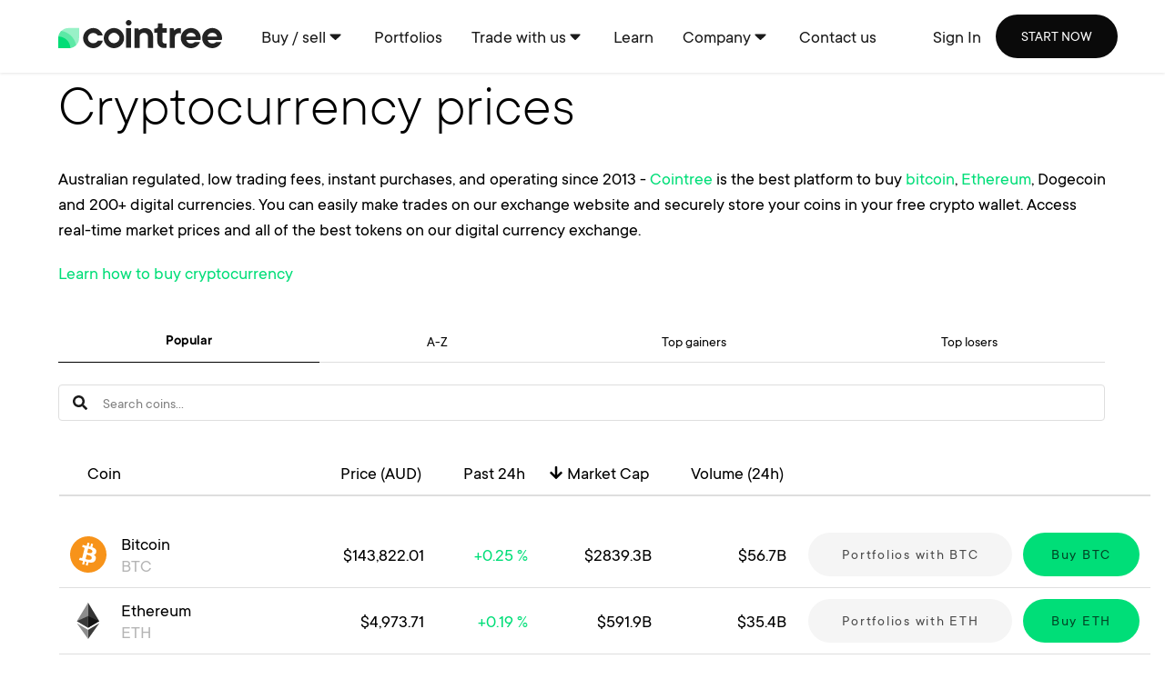

--- FILE ---
content_type: text/html; charset=UTF-8
request_url: https://www.cointree.com/trade/cryptocurrencies/
body_size: 18397
content:
<!DOCTYPE html>
<html data-html-server-rendered="true" lang="en" itemscope itemtype="http://schema.org/WebPage" data-vue-tag="%7B%22lang%22:%7B%22ssr%22:%22en%22%7D,%22itemscope%22:%7B%22ssr%22:%22itemscope%22%7D,%22itemtype%22:%7B%22ssr%22:%22http://schema.org/WebPage%22%7D%7D">
  <head>
    <title>All Cryptocurrency Prices AUD | Crypto Markets in AUD | Cointree</title><meta name="gridsome:hash" content="gridsome"><meta data-vue-tag="ssr" charset="utf-8"><meta data-vue-tag="ssr" name="generator" content="Gridsome v0.7.23"><meta data-vue-tag="ssr" data-key="viewport" name="viewport" content="width=device-width, initial-scale=1, viewport-fit=cover"><meta data-vue-tag="ssr" data-key="format-detection" name="format-detection" content="telephone=no"><meta data-vue-tag="ssr" name="apple-mobile-web-app-status-bar-style" content="black"><meta data-vue-tag="ssr" name="apple-mobile-web-app-capable" content="yes"><meta data-vue-tag="ssr" name="apple-mobile-web-app-title" content="Cointree"><meta data-vue-tag="ssr" name="og:sitename" property="og:sitename" content="Cointree"><meta data-vue-tag="ssr" name="theme-color" content="#ffffff"><meta data-vue-tag="ssr" name="msapplication-TileImage" content="/favicon-mstile.png"><meta data-vue-tag="ssr" name="msapplication-TileColor" content="#ffffff"><meta data-vue-tag="ssr" name="description" content="View all the cryptocurrency prices in Australian dollars. You can get an overview of the crypto markets and current crypto prices before making a trade. "><meta data-vue-tag="ssr" name="robots" content="index, follow, max-image-preview:large, max-snippet:-1, max-video-preview:-1"><meta data-vue-tag="ssr" name="og:title" content="All Cryptocurrency Prices AUD | Crypto Markets in AUD | Cointree"><meta data-vue-tag="ssr" name="og:url" content="https://www.cointree.com/trade/cryptocurrencies/"><meta data-vue-tag="ssr" name="og:description" content="View all the cryptocurrency prices in Australian dollars. You can get an overview of the crypto markets and current crypto prices before making a trade. "><meta data-vue-tag="ssr" name="twitter:title" content="All Cryptocurrency Prices AUD | Crypto Markets in AUD | Cointree"><meta data-vue-tag="ssr" name="twitter:card" content="summary_large_image"><meta data-vue-tag="ssr" name="twitter:description" content="View all the cryptocurrency prices in Australian dollars. You can get an overview of the crypto markets and current crypto prices before making a trade. "><link data-vue-tag="ssr" rel="icon" href="data:,"><link data-vue-tag="ssr" rel="icon" type="image/png" sizes="16x16" href="/assets/static/favicon.ce0531f.1686c272e7a67c2f4f6b9e04d2d2c15c.png"><link data-vue-tag="ssr" rel="icon" type="image/png" sizes="32x32" href="/assets/static/favicon.ac8d93a.1686c272e7a67c2f4f6b9e04d2d2c15c.png"><link data-vue-tag="ssr" rel="icon" type="image/png" sizes="96x96" href="/assets/static/favicon.b9532cc.1686c272e7a67c2f4f6b9e04d2d2c15c.png"><link data-vue-tag="ssr" rel="icon" type="image/png" sizes="128x128" href="/assets/static/favicon.1219de4.1686c272e7a67c2f4f6b9e04d2d2c15c.png"><link data-vue-tag="ssr" rel="icon" type="image/png" sizes="194x194" href="/assets/static/favicon.333959f.1686c272e7a67c2f4f6b9e04d2d2c15c.png"><link data-vue-tag="ssr" rel="apple-touch-icon" type="image/png" sizes="60x60" href="/assets/static/favicon-touch.8094b0d.1686c272e7a67c2f4f6b9e04d2d2c15c.png"><link data-vue-tag="ssr" rel="apple-touch-icon" type="image/png" sizes="76x76" href="/assets/static/favicon-touch.f22e9f3.1686c272e7a67c2f4f6b9e04d2d2c15c.png"><link data-vue-tag="ssr" rel="apple-touch-icon" type="image/png" sizes="120x120" href="/assets/static/favicon-touch.1539b60.1686c272e7a67c2f4f6b9e04d2d2c15c.png"><link data-vue-tag="ssr" rel="apple-touch-icon" type="image/png" sizes="152x152" href="/assets/static/favicon-touch.62d22cb.1686c272e7a67c2f4f6b9e04d2d2c15c.png"><link data-vue-tag="ssr" rel="apple-touch-icon" type="image/png" sizes="167x167" href="/assets/static/favicon-touch.dc0cdc5.1686c272e7a67c2f4f6b9e04d2d2c15c.png"><link data-vue-tag="ssr" rel="apple-touch-icon" type="image/png" sizes="180x180" href="/assets/static/favicon-touch.7b22250.1686c272e7a67c2f4f6b9e04d2d2c15c.png"><link data-vue-tag="ssr" rel="mask-icon" href="/safari-pinned-tab.svg" color="#00DE78"><link data-vue-tag="ssr" rel="apple-touch-icon" sizes="180x180" href="/favicon-touch.png"><link data-vue-tag="ssr" rel="canonical" href="https://www.cointree.com/trade/cryptocurrencies/"><link rel="preload" href="/assets/css/0.styles.css" as="style"><link rel="preload" href="/assets/js/app.js" as="script"><link rel="preload" href="/assets/js/page--src--pages--trade--cryptocurrencies-vue.js" as="script"><link rel="prefetch" href="/assets/js/page--src--pages--404-vue.js"><link rel="prefetch" href="/assets/js/page--src--pages--advisors-vue.js"><link rel="prefetch" href="/assets/js/page--src--pages--advisors-vue~page--src--pages--finder-vue~page--src--pages--gold-vue~page--src--pa~479e75e4.js"><link rel="prefetch" href="/assets/js/page--src--pages--advisors-vue~page--src--pages--finder-vue~page--src--pages--index-vue~page--src--p~e9e34205.js"><link rel="prefetch" href="/assets/js/page--src--pages--api-vue.js"><link rel="prefetch" href="/assets/js/page--src--pages--clear-cache-vue.js"><link rel="prefetch" href="/assets/js/page--src--pages--contact-us-vue.js"><link rel="prefetch" href="/assets/js/page--src--pages--finder-vue.js"><link rel="prefetch" href="/assets/js/page--src--pages--gold-vue.js"><link rel="prefetch" href="/assets/js/page--src--pages--hello-vue.js"><link rel="prefetch" href="/assets/js/page--src--pages--how-to-buy-vue.js"><link rel="prefetch" href="/assets/js/page--src--pages--index-vue.js"><link rel="prefetch" href="/assets/js/page--src--pages--indicia-labs-vue.js"><link rel="prefetch" href="/assets/js/page--src--pages--institutional-vue.js"><link rel="prefetch" href="/assets/js/page--src--pages--melbourne-storm-portfolio-vue.js"><link rel="prefetch" href="/assets/js/page--src--pages--melbourne-storm-vue.js"><link rel="prefetch" href="/assets/js/page--src--pages--news-vue.js"><link rel="prefetch" href="/assets/js/page--src--pages--news-vue~page--src--templates--news-page-vue.js"><link rel="prefetch" href="/assets/js/page--src--pages--partners-vue.js"><link rel="prefetch" href="/assets/js/page--src--pages--personal-vue.js"><link rel="prefetch" href="/assets/js/page--src--pages--portfolios-vue.js"><link rel="prefetch" href="/assets/js/page--src--pages--scam-course-vue.js"><link rel="prefetch" href="/assets/js/page--src--pages--search-vue.js"><link rel="prefetch" href="/assets/js/page--src--pages--smsf-vue.js"><link rel="prefetch" href="/assets/js/page--src--pages--trade--fees-vue.js"><link rel="prefetch" href="/assets/js/page--src--pages--trade--otc-vue.js"><link rel="prefetch" href="/assets/js/page--src--pages--trade--referrals-vue.js"><link rel="prefetch" href="/assets/js/page--src--pages--unsubscribe-from-our-email-list-vue.js"><link rel="prefetch" href="/assets/js/page--src--pages--you-have-been-unsubscribed-vue.js"><link rel="prefetch" href="/assets/js/page--src--templates--campaign-vue.js"><link rel="prefetch" href="/assets/js/page--src--templates--coin-vue.js"><link rel="prefetch" href="/assets/js/page--src--templates--company-vue.js"><link rel="prefetch" href="/assets/js/page--src--templates--compare-vue.js"><link rel="prefetch" href="/assets/js/page--src--templates--learn-vue.js"><link rel="prefetch" href="/assets/js/page--src--templates--learn-vue~page--src--templates--learning-page-vue.js"><link rel="prefetch" href="/assets/js/page--src--templates--learning-page-vue.js"><link rel="prefetch" href="/assets/js/page--src--templates--news-page-vue.js"><link rel="prefetch" href="/assets/js/page--src--templates--partners-vue.js"><link rel="prefetch" href="/assets/js/page--src--templates--promotions-vue.js"><link rel="prefetch" href="/assets/js/page--src--templates--tools-vue.js"><link rel="prefetch" href="/assets/js/page--src--templates--trade-vue.js"><link rel="prefetch" href="/assets/js/page--src--templates--why-cointree-vue.js"><link rel="prefetch" href="/assets/js/vendors~page--src--pages--portfolios-vue~page--src--templates--coin-vue.js"><link rel="prefetch" href="/assets/js/vendors~page--src--pages--trade--cryptocurrencies-vue~page--src--pages--trade--otc-vue~page--src--te~861f711b.js"><link rel="prefetch" href="/assets/js/vendors~page--src--templates--coin-vue.js"><link rel="stylesheet" href="/assets/css/0.styles.css"><noscript data-vue-tag="ssr"><style>.g-image--loading{display:none;}</style></noscript>
  </head>
  <body class="" data-vue-tag="%7B%22class%22:%7B%22ssr%22:%22%22%7D%7D">
    <div id="app" data-server-rendered="true" class="App rebrand has-webp"><header class="ctHeader"><nav aria-label="main navigation" class="ctHeader-navbar navbar"><div class="container"><div class="navbar-brand"><a href="/" class="navbar-logo navbar-item active"><svg xmlns="http://www.w3.org/2000/svg" viewBox="0 0 2993.96 532.11"><path d="M723.72,390.42H814a185.18,185.18,0,0,1-21.83,52.94,191.2,191.2,0,0,1-38,45.27,180.26,180.26,0,0,1-51.74,31.53,165.16,165.16,0,0,1-62.28,11.75,173.76,173.76,0,0,1-71.58-15,191.42,191.42,0,0,1-59-40.83,196.55,196.55,0,0,1-40.41-60.25q-15-34.34-15-73.94t15-74a196.43,196.43,0,0,1,40.41-60.25,191.94,191.94,0,0,1,59-40.83,173.6,173.6,0,0,1,71.58-15,165.35,165.35,0,0,1,62.28,11.74,180.29,180.29,0,0,1,51.74,31.54,191.2,191.2,0,0,1,38,45.27A185.18,185.18,0,0,1,814,293.36H723.76a95.54,95.54,0,0,0-15.12-19.84.25.25,0,0,0-.09-.14,97.43,97.43,0,0,0-141,2.09l0,0a97.5,97.5,0,0,0,0,132.75l0,.05a97.44,97.44,0,0,0,144.13-1.2A95.89,95.89,0,0,0,723.72,390.42Z" class="cls-1"></path><path d="M1188.51,267.93a196.43,196.43,0,0,0-40.41-60.25,191.56,191.56,0,0,0-59-40.83,178.39,178.39,0,0,0-143.11,0,191.94,191.94,0,0,0-59,40.83,196.43,196.43,0,0,0-40.41,60.25q-15,34.33-15,74t15,73.94a196.55,196.55,0,0,0,40.41,60.25,191.42,191.42,0,0,0,59,40.83,178.39,178.39,0,0,0,143.11,0,191.05,191.05,0,0,0,59-40.83,196.55,196.55,0,0,0,40.41-60.25q15-34.34,15-73.94T1188.51,267.93ZM1098,396.43s0,0,0,0a97.56,97.56,0,0,1-160.82,0s0,0-.05,0a97.66,97.66,0,1,1,160.92,0Z" class="cls-1"></path><path d="M1287.15,105.11q-21,0-36.79-15.76T1234.6,52.56q0-21,15.76-36.79T1287.15,0q21,0,36.78,15.77t15.77,36.79q0,21-15.77,36.79T1287.15,105.11Zm44.47,420.45h-93V153.62h93Z" class="cls-1"></path><path d="M1583.69,152.78q33.13,0,60.64,10.92a132.58,132.58,0,0,1,47.31,31.54q19.8,20.63,30.71,49.73t10.92,65.48V528.76h-93V322.58q0-36.37-21.43-58.61t-55.38-22.24q-34,0-55.39,22.24t-21.42,58.61V528.76h-93V156.83h68.73l16.17,36.39A193.66,193.66,0,0,1,1508.5,173a228.23,228.23,0,0,1,32.75-13.74Q1560.24,152.78,1583.69,152.78Z" class="cls-1"></path><path d="M1822.3,64.81h80.85v88.94H1984v84.9h-80.85V392.27q0,24.25,14.15,38.41t38.41,14.15c4.3,0,7.8-.12,10.51-.4a49.67,49.67,0,0,0,7.27-1.23,31,31,0,0,0,6.48-2.42v80.86a72.32,72.32,0,0,1-12.94,4,112.08,112.08,0,0,1-31.54,4.05q-27.49,0-50.53-9.3a109.36,109.36,0,0,1-39.63-27.09,128,128,0,0,1-25.86-42q-9.32-24.26-9.3-55V238.65h-56.6V161.84h24.26q44.46,0,44.47-44.48Z" class="cls-1"></path><path d="M2211.67,152.31a68.37,68.37,0,0,1,11.31.82c3.23.55,6.2,1.08,8.9,1.61s5.39,1.08,8.08,1.62v97c-2.69-.53-5.66-1.07-8.89-1.61-2.7-.54-6.06-1.07-10.11-1.62a103.1,103.1,0,0,0-13.34-.8q-34,0-55.39,22.23t-21.42,58.62V528.29h-93V156.36h68.73l16.17,40.43A113.67,113.67,0,0,1,2146.18,175a118.53,118.53,0,0,1,27.88-15.77Q2190.64,152.32,2211.67,152.31Z" class="cls-1"></path><path d="M2591.67,414.87q-7.29,21-22.23,42a177.78,177.78,0,0,1-36.39,37.61,192.54,192.54,0,0,1-48.51,27.08,161,161,0,0,1-58.61,10.51,173.6,173.6,0,0,1-71.57-15,191.57,191.57,0,0,1-59-40.84,197.31,197.31,0,0,1-40.42-60.24q-15-34.36-14.95-74t14.95-74a197.31,197.31,0,0,1,40.42-60.24,191.54,191.54,0,0,1,59-40.83,178.56,178.56,0,0,1,140.28-1.22,171.05,171.05,0,0,1,56.6,38.81q24.26,25.08,38.41,60.24t14.15,77.22a94.67,94.67,0,0,1-.81,12.53c-.54,4.05-1.08,7.95-1.61,11.73-.55,4.32-1.09,8.35-1.63,12.12H2341a86.35,86.35,0,0,0,27.49,46.09q21,18.6,57.41,18.59,18.57,0,31.12-4a92.23,92.23,0,0,0,21.42-9.72,70.71,70.71,0,0,0,16.17-14.54ZM2425.93,241q-36.41,0-59.44,21A94.83,94.83,0,0,0,2337,313.8h177.88a94.89,94.89,0,0,0-29.51-51.75Q2462.3,241,2425.93,241Z" class="cls-1"></path><path d="M2981.84,414.64q-7.31,21-22.24,42.05a178,178,0,0,1-36.39,37.6,192.54,192.54,0,0,1-48.51,27.08,160.84,160.84,0,0,1-58.61,10.51,173.75,173.75,0,0,1-71.57-15,191.6,191.6,0,0,1-59-40.85,197.39,197.39,0,0,1-40.42-60.23q-15-34.37-15-74t15-74a197.31,197.31,0,0,1,40.42-60.24,191.54,191.54,0,0,1,59-40.83,178.62,178.62,0,0,1,140.28-1.21,171,171,0,0,1,56.6,38.8q24.26,25.08,38.41,60.24T2994,341.87a94.44,94.44,0,0,1-.81,12.53q-.81,6.08-1.61,11.73c-.55,4.32-1.09,8.35-1.63,12.13H2731.19a86.39,86.39,0,0,0,27.49,46.09q21,18.58,57.41,18.59,18.57,0,31.12-4a92.64,92.64,0,0,0,21.42-9.71,70.74,70.74,0,0,0,16.17-14.55ZM2816.09,240.8q-36.4,0-59.44,21a94.9,94.9,0,0,0-29.51,51.75H2905a95,95,0,0,0-29.51-51.75Q2852.46,240.81,2816.09,240.8Z" class="cls-1"></path><path d="M380.53,151.58v190.9a188.75,188.75,0,0,1-54.8,133.21,186.27,186.27,0,0,1-26.52,22.39,188.44,188.44,0,0,1-78.88,31.73,192.83,192.83,0,0,1-29.42,2.3H0V341.47A195.56,195.56,0,0,1,2.3,311.7a189.61,189.61,0,0,1,31.86-78.81,198.94,198.94,0,0,1,22.33-26.52,189.13,189.13,0,0,1,133.4-54.79Z" class="cls-2"></path><path d="M325.74,475.69a189.06,189.06,0,0,1-105.4,54.12,193.06,193.06,0,0,1-29.43,2.3H0V341.47A196.84,196.84,0,0,1,2.3,311.7a189.63,189.63,0,0,1,31.87-78.81,199.62,199.62,0,0,1,22.32-26.52C193.82,230,302.13,338.36,325.74,475.69Z" class="cls-3"></path><path d="M220.33,529.79A183.42,183.42,0,0,1,195,532c-1.36.07-2.71.07-4.06.07H0V341.45c0-1.42,0-2.9.07-4.32A195.07,195.07,0,0,1,2.3,311.69C122.18,312.91,219.12,409.92,220.33,529.79Z" class="cls-4"></path></svg></a><div class="ctHeader-mobileNav navbar-item is-hidden-widescreen"><!----><a href="#" class="navbar-hamburger-menu"><span></span></a></div></div><div class="horizontal-transition"><div><a href="/trade/cryptocurrencies/" aria-current="page" class="navbar-item active--exact active"><span class="navbar-item-text">Buy / Sell</span></a><a href="/portfolios/" class="navbar-item"><span class="navbar-item-text">Portfolios</span></a><div><a href="#" class="navbar-item"><span class="navbar-item-text">Trade with us</span><svg aria-hidden="true" focusable="false" data-prefix="fas" data-icon="caret-down" role="img" xmlns="http://www.w3.org/2000/svg" viewBox="0 0 320 512" class="svg-inline--fa fa-caret-down fa-w-10"><path fill="currentColor" d="M31.3 192h257.3c17.8 0 26.7 21.5 14.1 34.1L174.1 354.8c-7.8 7.8-20.5 7.8-28.3 0L17.2 226.1C4.6 213.5 13.5 192 31.3 192z"></path></svg></a><div class="vertical-transition trade-with-us"><div class="opacity-transition"><a href="/personal/" class="navbar-item"><span class="navbar-item-text">Personal</span></a><a href="/smsf/" class="navbar-item"><span class="navbar-item-text">SMSF</span></a><a href="/advisors/" class="navbar-item"><span class="navbar-item-text">Advisors</span></a><a href="/gold/" class="navbar-item"><span class="navbar-item-text">Trade Gold</span></a></div></div></div><a href="/learn/" class="navbar-item learn"><span class="navbar-item-text">Learn</span></a><div><a href="#" class="navbar-item"><span class="navbar-item-text">Company</span><svg aria-hidden="true" focusable="false" data-prefix="fas" data-icon="caret-down" role="img" xmlns="http://www.w3.org/2000/svg" viewBox="0 0 320 512" class="svg-inline--fa fa-caret-down fa-w-10"><path fill="currentColor" d="M31.3 192h257.3c17.8 0 26.7 21.5 14.1 34.1L174.1 354.8c-7.8 7.8-20.5 7.8-28.3 0L17.2 226.1C4.6 213.5 13.5 192 31.3 192z"></path></svg></a><div class="vertical-transition about-us"><div class="opacity-transition"><a href="/why-cointree/" class="navbar-item"><span class="navbar-item-text">Why Cointree</span></a><a href="/trade/referrals/" class="navbar-item"><span class="navbar-item-text">Referral programme</span></a><a href="/company/careers/" class="navbar-item"><span class="navbar-item-text">Careers</span></a><a href="https://support.cointree.com/hc/en-us" class="navbar-item"><span class="navbar-item-text">Help and support</span></a><a href="/partners/" class="navbar-item"><span class="navbar-item-text">Partners</span></a><a href="/news/" class="navbar-item learn"><span class="navbar-item-text">News</span></a></div></div></div><a href="/contact-us/" class="navbar-item"><span class="navbar-item-text">Contact us</span></a><a href="https://auth.cointree.com/Account/Login" class="navbar-item mt-5 ctButton button is-uppercase is-rounded is-black is-outlined">
  Sign In
  <!----></a><a href="https://auth.cointree.com/Account/Register" class="navbar-item mt-2 ctButton button is-uppercase is-rounded is-black">
  START NOW
  <!----></a></div></div><div class="horizontal-transition search-area"><div class="Search-input"><!----><div class="Search-field field Search-field--alwaysOpen" style="display:none;"><div class="control"><input type="text" placeholder="Search..." value="" class="input"><!----></div></div></div><span class="navbar-item navbar-item-text is-underlined mt-5 popular-search">Popular searches</span><a href="/search?q=doge" class="navbar-item "><span class="navbar-item-text">Dogecoin</span></a><a href="/search?q=smsf" class="navbar-item "><span class="navbar-item-text">SMSF</span></a><a href="/search?q=Bitcoin" class="navbar-item "><span class="navbar-item-text">Bitcoin</span></a><a href="/search?q=wallet" class="navbar-item "><span class="navbar-item-text">Wallet</span></a></div><div class="ctHeader-navbarMenu navbar-menu"><div class="navbar-start"><a href="#" class="navbar-item "><span class="navbar-item-text">Buy / sell</span><svg aria-hidden="true" focusable="false" data-prefix="fas" data-icon="caret-down" role="img" xmlns="http://www.w3.org/2000/svg" viewBox="0 0 320 512" class="svg-inline--fa fa-caret-down fa-w-10"><path fill="currentColor" d="M31.3 192h257.3c17.8 0 26.7 21.5 14.1 34.1L174.1 354.8c-7.8 7.8-20.5 7.8-28.3 0L17.2 226.1C4.6 213.5 13.5 192 31.3 192z"></path></svg></a><a href="/portfolios/" class="navbar-item "><span class="navbar-item-text">Portfolios</span></a><a href="#" class="navbar-item "><span class="navbar-item-text">Trade with us</span><svg aria-hidden="true" focusable="false" data-prefix="fas" data-icon="caret-down" role="img" xmlns="http://www.w3.org/2000/svg" viewBox="0 0 320 512" class="svg-inline--fa fa-caret-down fa-w-10"><path fill="currentColor" d="M31.3 192h257.3c17.8 0 26.7 21.5 14.1 34.1L174.1 354.8c-7.8 7.8-20.5 7.8-28.3 0L17.2 226.1C4.6 213.5 13.5 192 31.3 192z"></path></svg></a><a href="/learn/" class="navbar-item "><span class="navbar-item-text">Learn</span></a><a href="#" class="navbar-item "><span class="navbar-item-text">Company</span><svg aria-hidden="true" focusable="false" data-prefix="fas" data-icon="caret-down" role="img" xmlns="http://www.w3.org/2000/svg" viewBox="0 0 320 512" class="svg-inline--fa fa-caret-down fa-w-10"><path fill="currentColor" d="M31.3 192h257.3c17.8 0 26.7 21.5 14.1 34.1L174.1 354.8c-7.8 7.8-20.5 7.8-28.3 0L17.2 226.1C4.6 213.5 13.5 192 31.3 192z"></path></svg></a><a href="/contact-us/" class="navbar-item"><span class="navbar-item-text">Contact us</span></a></div><div class="navbar-end"><!----><a href="https://auth.cointree.com/Account/Login" class="navbar-item login ">Sign In</a><a href="https://auth.cointree.com/Account/Register" class="navbar-item ctButton button is-uppercase is-rounded is-black">
  START NOW
  <!----></a></div></div></div></nav><nav aria-label="sub navigation" class="submenu"><!----><!----><!----></nav></header><div class="App-content"><div class="Article container Cryptocurrencies"><div class="columns"><div class="content column Cryptocurrencies-Header"><h1 title="Cryptocurrency prices" class="Article-heading title has-margin-bottom-lg">Cryptocurrency prices</h1><div class="Article-body"><span><p>Australian regulated, low trading fees, instant purchases, and operating since 2013 - <a href="https://www.cointree.com/" target="_blank" rel="nofollow noopener noreferrer">Cointree</a> is the best platform to buy <a href="https://www.cointree.com/buy/bitcoin/" target="_blank" rel="nofollow noopener noreferrer">bitcoin</a>, <a href="https://www.cointree.com/buy/ethereum/" target="_blank" rel="nofollow noopener noreferrer">Ethereum</a>, Dogecoin and 200+ digital currencies. You can easily make trades on our exchange website and securely store your coins in your free crypto wallet. Access real-time market prices and all of the best tokens on our digital currency exchange.</p>
<p><a href="/how-to-buy">Learn how to buy cryptocurrency</a></p></span></div></div></div><div class="columns is-variable is-0-mobile"><div class="content column"><div class="CurrentPrices has-margin-top-md"><div class="Pricing"><div class="Pricing-filter"><div class="b-tabs is-fullwidth"><nav role="tablist" aria-orientation="horizontal" class="tabs is-fullwidth"><ul></ul></nav><section class="tab-content"><div class="tab-item" role="tabpanel" id="9656-content" aria-labelledby="9656-label" tabindex="-1" style="display:none;"></div><div class="tab-item" role="tabpanel" id="9658-content" aria-labelledby="9658-label" tabindex="-1" style="display:none;"></div><div class="tab-item" role="tabpanel" id="9660-content" aria-labelledby="9660-label" tabindex="-1" style="display:none;"></div><div class="tab-item" role="tabpanel" id="9662-content" aria-labelledby="9662-label" tabindex="-1" style="display:none;"></div></section></div><div class="Search-field field"><div class="control has-icons-left"><input type="text" placeholder="Search coins..." value="" class="input"><span class="icon is-small is-left"><svg aria-hidden="true" focusable="false" data-prefix="fas" data-icon="search" role="img" xmlns="http://www.w3.org/2000/svg" viewBox="0 0 512 512" class="svg-inline--fa fa-search fa-w-16"><path fill="currentColor" d="M505 442.7L405.3 343c-4.5-4.5-10.6-7-17-7H372c27.6-35.3 44-79.7 44-128C416 93.1 322.9 0 208 0S0 93.1 0 208s93.1 208 208 208c48.3 0 92.7-16.4 128-44v16.3c0 6.4 2.5 12.5 7 17l99.7 99.7c9.4 9.4 24.6 9.4 33.9 0l28.3-28.3c9.4-9.4 9.4-24.6.1-34zM208 336c-70.7 0-128-57.2-128-128 0-70.7 57.2-128 128-128 70.7 0 128 57.2 128 128 0 70.7-57.2 128-128 128z"></path></svg></span></div></div></div><div class="Pricing-tableWrapper"><div class="b-table Pricing-table table"><table class="table is-hoverable"><thead><tr><th draggable="false" class="is-sortable is-unselectable"><div class="th-wrap"><span class="is-relative">
                          Coin
                          <span class="icon sort-icon is-small is-invisible is-desc"><svg aria-hidden="true" focusable="false" data-prefix="fas" data-icon="arrow-up" role="img" xmlns="http://www.w3.org/2000/svg" viewBox="0 0 448 512" class="svg-inline--fa fa-arrow-up fa-w-14"><path fill="currentColor" d="M34.9 289.5l-22.2-22.2c-9.4-9.4-9.4-24.6 0-33.9L207 39c9.4-9.4 24.6-9.4 33.9 0l194.3 194.3c9.4 9.4 9.4 24.6 0 33.9L413 289.4c-9.5 9.5-25 9.3-34.3-.4L264 168.6V456c0 13.3-10.7 24-24 24h-32c-13.3 0-24-10.7-24-24V168.6L69.2 289.1c-9.3 9.8-24.8 10-34.3.4z"></path></svg></span></span></div></th><th draggable="false" class="is-sortable is-unselectable"><div class="th-wrap"><span class="is-relative">
                          Price (AUD)
                          <span class="icon sort-icon is-small is-invisible is-desc"><svg aria-hidden="true" focusable="false" data-prefix="fas" data-icon="arrow-up" role="img" xmlns="http://www.w3.org/2000/svg" viewBox="0 0 448 512" class="svg-inline--fa fa-arrow-up fa-w-14"><path fill="currentColor" d="M34.9 289.5l-22.2-22.2c-9.4-9.4-9.4-24.6 0-33.9L207 39c9.4-9.4 24.6-9.4 33.9 0l194.3 194.3c9.4 9.4 9.4 24.6 0 33.9L413 289.4c-9.5 9.5-25 9.3-34.3-.4L264 168.6V456c0 13.3-10.7 24-24 24h-32c-13.3 0-24-10.7-24-24V168.6L69.2 289.1c-9.3 9.8-24.8 10-34.3.4z"></path></svg></span></span></div></th><th draggable="false" class="is-sortable is-unselectable"><div class="th-wrap"><span class="is-relative">
                          Past 24h
                          <span class="icon sort-icon is-small is-invisible is-desc"><svg aria-hidden="true" focusable="false" data-prefix="fas" data-icon="arrow-up" role="img" xmlns="http://www.w3.org/2000/svg" viewBox="0 0 448 512" class="svg-inline--fa fa-arrow-up fa-w-14"><path fill="currentColor" d="M34.9 289.5l-22.2-22.2c-9.4-9.4-9.4-24.6 0-33.9L207 39c9.4-9.4 24.6-9.4 33.9 0l194.3 194.3c9.4 9.4 9.4 24.6 0 33.9L413 289.4c-9.5 9.5-25 9.3-34.3-.4L264 168.6V456c0 13.3-10.7 24-24 24h-32c-13.3 0-24-10.7-24-24V168.6L69.2 289.1c-9.3 9.8-24.8 10-34.3.4z"></path></svg></span></span></div></th><th draggable="false" class="is-sortable is-unselectable"><div class="th-wrap"><span class="is-relative">
                          Market Cap
                          <span class="icon sort-icon is-small is-desc"><svg aria-hidden="true" focusable="false" data-prefix="fas" data-icon="arrow-up" role="img" xmlns="http://www.w3.org/2000/svg" viewBox="0 0 448 512" class="svg-inline--fa fa-arrow-up fa-w-14"><path fill="currentColor" d="M34.9 289.5l-22.2-22.2c-9.4-9.4-9.4-24.6 0-33.9L207 39c9.4-9.4 24.6-9.4 33.9 0l194.3 194.3c9.4 9.4 9.4 24.6 0 33.9L413 289.4c-9.5 9.5-25 9.3-34.3-.4L264 168.6V456c0 13.3-10.7 24-24 24h-32c-13.3 0-24-10.7-24-24V168.6L69.2 289.1c-9.3 9.8-24.8 10-34.3.4z"></path></svg></span></span></div></th><th draggable="false" class="is-sortable is-unselectable"><div class="th-wrap"><span class="is-relative">
                          Volume (24h)
                          <span class="icon sort-icon is-small is-invisible is-desc"><svg aria-hidden="true" focusable="false" data-prefix="fas" data-icon="arrow-up" role="img" xmlns="http://www.w3.org/2000/svg" viewBox="0 0 448 512" class="svg-inline--fa fa-arrow-up fa-w-14"><path fill="currentColor" d="M34.9 289.5l-22.2-22.2c-9.4-9.4-9.4-24.6 0-33.9L207 39c9.4-9.4 24.6-9.4 33.9 0l194.3 194.3c9.4 9.4 9.4 24.6 0 33.9L413 289.4c-9.5 9.5-25 9.3-34.3-.4L264 168.6V456c0 13.3-10.7 24-24 24h-32c-13.3 0-24-10.7-24-24V168.6L69.2 289.1c-9.3 9.8-24.8 10-34.3.4z"></path></svg></span></span></div></th><th draggable="false" class="is-sortable is-unselectable"><div class="th-wrap"><span class="is-relative">
                          
                          <span class="icon sort-icon is-small is-invisible is-desc"><svg aria-hidden="true" focusable="false" data-prefix="fas" data-icon="arrow-up" role="img" xmlns="http://www.w3.org/2000/svg" viewBox="0 0 448 512" class="svg-inline--fa fa-arrow-up fa-w-14"><path fill="currentColor" d="M34.9 289.5l-22.2-22.2c-9.4-9.4-9.4-24.6 0-33.9L207 39c9.4-9.4 24.6-9.4 33.9 0l194.3 194.3c9.4 9.4 9.4 24.6 0 33.9L413 289.4c-9.5 9.5-25 9.3-34.3-.4L264 168.6V456c0 13.3-10.7 24-24 24h-32c-13.3 0-24-10.7-24-24V168.6L69.2 289.1c-9.3 9.8-24.8 10-34.3.4z"></path></svg></span></span></div></th></tr></thead><tbody><tr draggable="false"><td data-label="Coin" class="Pricing-column Pricing-column--coin"><a><svg viewBox="0 0 24 24"></svg><span>Bitcoin<span>BTC</span></span></a></td><td data-label="Price (AUD)" class="Pricing-column Pricing-column--exchangeRate has-text-right"><span class="is-invisible"><span>
                          $143,490.61
                        </span></span><span class="is-hidden-tablet is-invisible"><span class="has-text-danger"><!---->-0.34 %
                        </span></span></td><td data-label="Past 24h" class="Pricing-column Pricing-column--change is-hidden-mobile has-text-right"><span class="has-text-danger is-invisible"><!---->-0.34 %
                       </span></td><td data-label="Market Cap" class="Pricing-column Pricing-column--marketcap is-hidden-mobile has-text-right"><span>$2833.2B</span></td><td data-label="Volume (24h)" class="Pricing-column Pricing-column--volume is-hidden-touch has-text-right"><span>$56.4B</span></td><td data-label="" class="Pricing-column Pricing-column--actions is-hidden-mobile has-text-right"><div class="field"><!----><div class="field-body"><div class="field is-grouped"><!----><p class="control"><a href="/portfolios/?include=BTC" class="button is-rounded is-light">
                            Portfolios with BTC
                          </a></p><p class="control"><a href="https://auth.cointree.com/Account/Register" class="button is-rounded is-primary">Buy BTC</a></p><!----></div></div><!----></div></td></tr><tr draggable="false"><td data-label="Coin" class="Pricing-column Pricing-column--coin"><a><svg viewBox="0 0 24 24"></svg><span>Ethereum<span>ETH</span></span></a></td><td data-label="Price (AUD)" class="Pricing-column Pricing-column--exchangeRate has-text-right"><span class="is-invisible"><span>
                          $4,962.84
                        </span></span><span class="is-hidden-tablet is-invisible"><span class="has-text-danger"><!---->-0.39 %
                        </span></span></td><td data-label="Past 24h" class="Pricing-column Pricing-column--change is-hidden-mobile has-text-right"><span class="has-text-danger is-invisible"><!---->-0.39 %
                       </span></td><td data-label="Market Cap" class="Pricing-column Pricing-column--marketcap is-hidden-mobile has-text-right"><span>$590.0B</span></td><td data-label="Volume (24h)" class="Pricing-column Pricing-column--volume is-hidden-touch has-text-right"><span>$33.4B</span></td><td data-label="" class="Pricing-column Pricing-column--actions is-hidden-mobile has-text-right"><div class="field"><!----><div class="field-body"><div class="field is-grouped"><!----><p class="control"><a href="/portfolios/?include=ETH" class="button is-rounded is-light">
                            Portfolios with ETH
                          </a></p><p class="control"><a href="https://auth.cointree.com/Account/Register" class="button is-rounded is-primary">Buy ETH</a></p><!----></div></div><!----></div></td></tr><tr draggable="false"><td data-label="Coin" class="Pricing-column Pricing-column--coin"><a><svg viewBox="0 0 24 24"></svg><span>Tether USD<span>USDT</span></span></a></td><td data-label="Price (AUD)" class="Pricing-column Pricing-column--exchangeRate has-text-right"><span class="is-invisible"><span>
                          $1.511659
                        </span></span><span class="is-hidden-tablet is-invisible"><span class="has-text-success"><span class="has-text-success">
                              +</span>0.38 %
                        </span></span></td><td data-label="Past 24h" class="Pricing-column Pricing-column--change is-hidden-mobile has-text-right"><span class="has-text-success is-invisible"><span class="has-text-success">+</span>0.38 %
                       </span></td><td data-label="Market Cap" class="Pricing-column Pricing-column--marketcap is-hidden-mobile has-text-right"><span>$279.4B</span></td><td data-label="Volume (24h)" class="Pricing-column Pricing-column--volume is-hidden-touch has-text-right"><span>$95.5B</span></td><td data-label="" class="Pricing-column Pricing-column--actions is-hidden-mobile has-text-right"><div class="field"><!----><div class="field-body"><div class="field is-grouped"><!----><p class="control"><a href="/portfolios/?include=USDT" class="button is-rounded is-light">
                            Portfolios with USDT
                          </a></p><p class="control"><a href="https://auth.cointree.com/Account/Register" class="button is-rounded is-primary">Buy USDT</a></p><!----></div></div><!----></div></td></tr><tr draggable="false"><td data-label="Coin" class="Pricing-column Pricing-column--coin"><a><svg viewBox="0 0 24 24"></svg><span>Binance Coin<span>BNB</span></span></a></td><td data-label="Price (AUD)" class="Pricing-column Pricing-column--exchangeRate has-text-right"><span class="is-invisible"><span>
                          $1,411.1
                        </span></span><span class="is-hidden-tablet is-invisible"><span class="has-text-success"><span class="has-text-success">
                              +</span>0.63 %
                        </span></span></td><td data-label="Past 24h" class="Pricing-column Pricing-column--change is-hidden-mobile has-text-right"><span class="has-text-success is-invisible"><span class="has-text-success">+</span>0.63 %
                       </span></td><td data-label="Market Cap" class="Pricing-column Pricing-column--marketcap is-hidden-mobile has-text-right"><span>$189.6B</span></td><td data-label="Volume (24h)" class="Pricing-column Pricing-column--volume is-hidden-touch has-text-right"><span>$1.8B</span></td><td data-label="" class="Pricing-column Pricing-column--actions is-hidden-mobile has-text-right"><div class="field"><!----><div class="field-body"><div class="field is-grouped"><!----><p class="control"><a href="/portfolios/?include=BNB" class="button is-rounded is-light">
                            Portfolios with BNB
                          </a></p><p class="control"><a href="https://auth.cointree.com/Account/Register" class="button is-rounded is-primary">Buy BNB</a></p><!----></div></div><!----></div></td></tr><tr draggable="false"><td data-label="Coin" class="Pricing-column Pricing-column--coin"><a><svg viewBox="0 0 24 24"></svg><span>Ripple<span>XRP</span></span></a></td><td data-label="Price (AUD)" class="Pricing-column Pricing-column--exchangeRate has-text-right"><span class="is-invisible"><span>
                          $3.1048
                        </span></span><span class="is-hidden-tablet is-invisible"><span class="has-text-danger"><!---->-0.39 %
                        </span></span></td><td data-label="Past 24h" class="Pricing-column Pricing-column--change is-hidden-mobile has-text-right"><span class="has-text-danger is-invisible"><!---->-0.39 %
                       </span></td><td data-label="Market Cap" class="Pricing-column Pricing-column--marketcap is-hidden-mobile has-text-right"><span>$186.3B</span></td><td data-label="Volume (24h)" class="Pricing-column Pricing-column--volume is-hidden-touch has-text-right"><span>$3.7B</span></td><td data-label="" class="Pricing-column Pricing-column--actions is-hidden-mobile has-text-right"><div class="field"><!----><div class="field-body"><div class="field is-grouped"><!----><p class="control"><a href="/portfolios/?include=XRP" class="button is-rounded is-light">
                            Portfolios with XRP
                          </a></p><p class="control"><a href="https://auth.cointree.com/Account/Register" class="button is-rounded is-primary">Buy XRP</a></p><!----></div></div><!----></div></td></tr><tr draggable="false"><td data-label="Coin" class="Pricing-column Pricing-column--coin"><a><svg viewBox="0 0 24 24"></svg><span>Solana<span>SOL</span></span></a></td><td data-label="Price (AUD)" class="Pricing-column Pricing-column--exchangeRate has-text-right"><span class="is-invisible"><span>
                          $217.48
                        </span></span><span class="is-hidden-tablet is-invisible"><span class="has-text-success"><span class="has-text-success">
                              +</span>1.81 %
                        </span></span></td><td data-label="Past 24h" class="Pricing-column Pricing-column--change is-hidden-mobile has-text-right"><span class="has-text-success is-invisible"><span class="has-text-success">+</span>1.81 %
                       </span></td><td data-label="Market Cap" class="Pricing-column Pricing-column--marketcap is-hidden-mobile has-text-right"><span>$121.8B</span></td><td data-label="Volume (24h)" class="Pricing-column Pricing-column--volume is-hidden-touch has-text-right"><span>$5.7B</span></td><td data-label="" class="Pricing-column Pricing-column--actions is-hidden-mobile has-text-right"><div class="field"><!----><div class="field-body"><div class="field is-grouped"><!----><p class="control"><a href="/portfolios/?include=SOL" class="button is-rounded is-light">
                            Portfolios with SOL
                          </a></p><p class="control"><a href="https://auth.cointree.com/Account/Register" class="button is-rounded is-primary">Buy SOL</a></p><!----></div></div><!----></div></td></tr><tr draggable="false"><td data-label="Coin" class="Pricing-column Pricing-column--coin"><a><svg viewBox="0 0 24 24"></svg><span>USD Coin<span>USDC</span></span></a></td><td data-label="Price (AUD)" class="Pricing-column Pricing-column--exchangeRate has-text-right"><span class="is-invisible"><span>
                          $1.513627
                        </span></span><span class="is-hidden-tablet is-invisible"><span class="has-text-success"><span class="has-text-success">
                              +</span>0.4 %
                        </span></span></td><td data-label="Past 24h" class="Pricing-column Pricing-column--change is-hidden-mobile has-text-right"><span class="has-text-success is-invisible"><span class="has-text-success">+</span>0.4 %
                       </span></td><td data-label="Market Cap" class="Pricing-column Pricing-column--marketcap is-hidden-mobile has-text-right"><span>$113.7B</span></td><td data-label="Volume (24h)" class="Pricing-column Pricing-column--volume is-hidden-touch has-text-right"><span>$17.3B</span></td><td data-label="" class="Pricing-column Pricing-column--actions is-hidden-mobile has-text-right"><div class="field"><!----><div class="field-body"><div class="field is-grouped"><!----><p class="control"><a href="/portfolios/?include=USDC" class="button is-rounded is-light">
                            Portfolios with USDC
                          </a></p><p class="control"><a href="https://auth.cointree.com/Account/Register" class="button is-rounded is-primary">Buy USDC</a></p><!----></div></div><!----></div></td></tr><tr draggable="false"><td data-label="Coin" class="Pricing-column Pricing-column--coin"><a><svg viewBox="0 0 24 24"></svg><span>Tronix<span>TRX</span></span></a></td><td data-label="Price (AUD)" class="Pricing-column Pricing-column--exchangeRate has-text-right"><span class="is-invisible"><span>
                          $0.468505
                        </span></span><span class="is-hidden-tablet is-invisible"><span class="has-text-success"><span class="has-text-success">
                              +</span>0.02 %
                        </span></span></td><td data-label="Past 24h" class="Pricing-column Pricing-column--change is-hidden-mobile has-text-right"><span class="has-text-success is-invisible"><span class="has-text-success">+</span>0.02 %
                       </span></td><td data-label="Market Cap" class="Pricing-column Pricing-column--marketcap is-hidden-mobile has-text-right"><span>$43.7B</span></td><td data-label="Volume (24h)" class="Pricing-column Pricing-column--volume is-hidden-touch has-text-right"><span>$6.2B</span></td><td data-label="" class="Pricing-column Pricing-column--actions is-hidden-mobile has-text-right"><div class="field"><!----><div class="field-body"><div class="field is-grouped"><!----><p class="control"><a href="/portfolios/?include=TRX" class="button is-rounded is-light">
                            Portfolios with TRX
                          </a></p><p class="control"><a href="https://auth.cointree.com/Account/Register" class="button is-rounded is-primary">Buy TRX</a></p><!----></div></div><!----></div></td></tr><tr draggable="false"><td data-label="Coin" class="Pricing-column Pricing-column--coin"><a><svg viewBox="0 0 24 24"></svg><span>Dogecoin<span>DOGE</span></span></a></td><td data-label="Price (AUD)" class="Pricing-column Pricing-column--exchangeRate has-text-right"><span class="is-invisible"><span>
                          $0.207249
                        </span></span><span class="is-hidden-tablet is-invisible"><span class="has-text-danger"><!---->-2.03 %
                        </span></span></td><td data-label="Past 24h" class="Pricing-column Pricing-column--change is-hidden-mobile has-text-right"><span class="has-text-danger is-invisible"><!---->-2.03 %
                       </span></td><td data-label="Market Cap" class="Pricing-column Pricing-column--marketcap is-hidden-mobile has-text-right"><span>$34.5B</span></td><td data-label="Volume (24h)" class="Pricing-column Pricing-column--volume is-hidden-touch has-text-right"><span>$2.0B</span></td><td data-label="" class="Pricing-column Pricing-column--actions is-hidden-mobile has-text-right"><div class="field"><!----><div class="field-body"><div class="field is-grouped"><!----><p class="control"><a href="/portfolios/?include=DOGE" class="button is-rounded is-light">
                            Portfolios with DOGE
                          </a></p><p class="control"><a href="https://auth.cointree.com/Account/Register" class="button is-rounded is-primary">Buy DOGE</a></p><!----></div></div><!----></div></td></tr><tr draggable="false"><td data-label="Coin" class="Pricing-column Pricing-column--coin"><a><img src="/coins/ADA.png" class="coin-icon" alt="ADA"><span>Cardano<span>ADA</span></span></a></td><td data-label="Price (AUD)" class="Pricing-column Pricing-column--exchangeRate has-text-right"><span class="is-invisible"><span>
                          $0.586921
                        </span></span><span class="is-hidden-tablet is-invisible"><span class="has-text-danger"><!---->-1.18 %
                        </span></span></td><td data-label="Past 24h" class="Pricing-column Pricing-column--change is-hidden-mobile has-text-right"><span class="has-text-danger is-invisible"><!---->-1.18 %
                       </span></td><td data-label="Market Cap" class="Pricing-column Pricing-column--marketcap is-hidden-mobile has-text-right"><span>$21.2B</span></td><td data-label="Volume (24h)" class="Pricing-column Pricing-column--volume is-hidden-touch has-text-right"><span>$722.1M</span></td><td data-label="" class="Pricing-column Pricing-column--actions is-hidden-mobile has-text-right"><div class="field"><!----><div class="field-body"><div class="field is-grouped"><!----><p class="control"><a href="/portfolios/?include=ADA" class="button is-rounded is-light">
                            Portfolios with ADA
                          </a></p><p class="control"><a href="https://auth.cointree.com/Account/Register" class="button is-rounded is-primary">Buy ADA</a></p><!----></div></div><!----></div></td></tr><tr draggable="false"><td data-label="Coin" class="Pricing-column Pricing-column--coin"><a><svg viewBox="0 0 24 24"></svg><span>Bitcoin Cash<span>BCH</span></span></a></td><td data-label="Price (AUD)" class="Pricing-column Pricing-column--exchangeRate has-text-right"><span class="is-invisible"><span>
                          $910.17
                        </span></span><span class="is-hidden-tablet is-invisible"><span class="has-text-success"><span class="has-text-success">
                              +</span>3.23 %
                        </span></span></td><td data-label="Past 24h" class="Pricing-column Pricing-column--change is-hidden-mobile has-text-right"><span class="has-text-success is-invisible"><span class="has-text-success">+</span>3.23 %
                       </span></td><td data-label="Market Cap" class="Pricing-column Pricing-column--marketcap is-hidden-mobile has-text-right"><span>$17.9B</span></td><td data-label="Volume (24h)" class="Pricing-column Pricing-column--volume is-hidden-touch has-text-right"><span>$919.2M</span></td><td data-label="" class="Pricing-column Pricing-column--actions is-hidden-mobile has-text-right"><div class="field"><!----><div class="field-body"><div class="field is-grouped"><!----><p class="control"><a href="/portfolios/?include=BCH" class="button is-rounded is-light">
                            Portfolios with BCH
                          </a></p><p class="control"><a href="https://auth.cointree.com/Account/Register" class="button is-rounded is-primary">Buy BCH</a></p><!----></div></div><!----></div></td></tr><tr draggable="false"><td data-label="Coin" class="Pricing-column Pricing-column--coin"><a><img src="/coins/WBTC.png" class="coin-icon" alt="WBTC"><span>Wrapped Bitcoin<span>WBTC</span></span></a></td><td data-label="Price (AUD)" class="Pricing-column Pricing-column--exchangeRate has-text-right"><span class="is-invisible"><span>
                          $143,604.89
                        </span></span><span class="is-hidden-tablet is-invisible"><span class="has-text-danger"><!---->-0.3 %
                        </span></span></td><td data-label="Past 24h" class="Pricing-column Pricing-column--change is-hidden-mobile has-text-right"><span class="has-text-danger is-invisible"><!---->-0.3 %
                       </span></td><td data-label="Market Cap" class="Pricing-column Pricing-column--marketcap is-hidden-mobile has-text-right"><span>$17.7B</span></td><td data-label="Volume (24h)" class="Pricing-column Pricing-column--volume is-hidden-touch has-text-right"><span>$212.3M</span></td><td data-label="" class="Pricing-column Pricing-column--actions is-hidden-mobile has-text-right"><div class="field"><!----><div class="field-body"><div class="field is-grouped"><!----><p class="control"><a href="/portfolios/?include=WBTC" class="button is-rounded is-light">
                            Portfolios with WBTC
                          </a></p><p class="control"><a href="https://auth.cointree.com/Account/Register" class="button is-rounded is-primary">Buy WBTC</a></p><!----></div></div><!----></div></td></tr><tr draggable="false"><td data-label="Coin" class="Pricing-column Pricing-column--coin"><a><svg viewBox="0 0 24 24"></svg><span>ChainLink<span>LINK</span></span></a></td><td data-label="Price (AUD)" class="Pricing-column Pricing-column--exchangeRate has-text-right"><span class="is-invisible"><span>
                          $20.61
                        </span></span><span class="is-hidden-tablet is-invisible"><span class="has-text-danger"><!---->-0.5 %
                        </span></span></td><td data-label="Past 24h" class="Pricing-column Pricing-column--change is-hidden-mobile has-text-right"><span class="has-text-danger is-invisible"><!---->-0.5 %
                       </span></td><td data-label="Market Cap" class="Pricing-column Pricing-column--marketcap is-hidden-mobile has-text-right"><span>$14.4B</span></td><td data-label="Volume (24h)" class="Pricing-column Pricing-column--volume is-hidden-touch has-text-right"><span>$555.7M</span></td><td data-label="" class="Pricing-column Pricing-column--actions is-hidden-mobile has-text-right"><div class="field"><!----><div class="field-body"><div class="field is-grouped"><!----><p class="control"><a href="/portfolios/?include=LINK" class="button is-rounded is-light">
                            Portfolios with LINK
                          </a></p><p class="control"><a href="https://auth.cointree.com/Account/Register" class="button is-rounded is-primary">Buy LINK</a></p><!----></div></div><!----></div></td></tr><tr draggable="false"><td data-label="Coin" class="Pricing-column Pricing-column--coin"><a><svg viewBox="0 0 24 24"></svg><span>Stellar<span>XLM</span></span></a></td><td data-label="Price (AUD)" class="Pricing-column Pricing-column--exchangeRate has-text-right"><span class="is-invisible"><span>
                          $0.338567
                        </span></span><span class="is-hidden-tablet is-invisible"><span class="has-text-danger"><!---->-1.17 %
                        </span></span></td><td data-label="Past 24h" class="Pricing-column Pricing-column--change is-hidden-mobile has-text-right"><span class="has-text-danger is-invisible"><!---->-1.17 %
                       </span></td><td data-label="Market Cap" class="Pricing-column Pricing-column--marketcap is-hidden-mobile has-text-right"><span>$10.8B</span></td><td data-label="Volume (24h)" class="Pricing-column Pricing-column--volume is-hidden-touch has-text-right"><span>$214.6M</span></td><td data-label="" class="Pricing-column Pricing-column--actions is-hidden-mobile has-text-right"><div class="field"><!----><div class="field-body"><div class="field is-grouped"><!----><p class="control"><a href="/portfolios/?include=XLM" class="button is-rounded is-light">
                            Portfolios with XLM
                          </a></p><p class="control"><a href="https://auth.cointree.com/Account/Register" class="button is-rounded is-primary">Buy XLM</a></p><!----></div></div><!----></div></td></tr><tr draggable="false"><td data-label="Coin" class="Pricing-column Pricing-column--coin"><a><svg viewBox="0 0 24 24"></svg><span>Zcash<span>ZEC</span></span></a></td><td data-label="Price (AUD)" class="Pricing-column Pricing-column--exchangeRate has-text-right"><span class="is-invisible"><span>
                          $622.55
                        </span></span><span class="is-hidden-tablet is-invisible"><span class="has-text-danger"><!---->-1.01 %
                        </span></span></td><td data-label="Past 24h" class="Pricing-column Pricing-column--change is-hidden-mobile has-text-right"><span class="has-text-danger is-invisible"><!---->-1.01 %
                       </span></td><td data-label="Market Cap" class="Pricing-column Pricing-column--marketcap is-hidden-mobile has-text-right"><span>$10.2B</span></td><td data-label="Volume (24h)" class="Pricing-column Pricing-column--volume is-hidden-touch has-text-right"><span>$788.7M</span></td><td data-label="" class="Pricing-column Pricing-column--actions is-hidden-mobile has-text-right"><div class="field"><!----><div class="field-body"><div class="field is-grouped"><!----><p class="control"><a href="/portfolios/?include=ZEC" class="button is-rounded is-light">
                            Portfolios with ZEC
                          </a></p><p class="control"><a href="https://auth.cointree.com/Account/Register" class="button is-rounded is-primary">Buy ZEC</a></p><!----></div></div><!----></div></td></tr><tr draggable="false"><td data-label="Coin" class="Pricing-column Pricing-column--coin"><a><img src="/coins/AVAX.png" class="coin-icon" alt="AVAX"><span>Avalanche<span>AVAX</span></span></a></td><td data-label="Price (AUD)" class="Pricing-column Pricing-column--exchangeRate has-text-right"><span class="is-invisible"><span>
                          $20.3
                        </span></span><span class="is-hidden-tablet is-invisible"><span class="has-text-danger"><!---->-2.18 %
                        </span></span></td><td data-label="Past 24h" class="Pricing-column Pricing-column--change is-hidden-mobile has-text-right"><span class="has-text-danger is-invisible"><!---->-2.18 %
                       </span></td><td data-label="Market Cap" class="Pricing-column Pricing-column--marketcap is-hidden-mobile has-text-right"><span>$8.6B</span></td><td data-label="Volume (24h)" class="Pricing-column Pricing-column--volume is-hidden-touch has-text-right"><span>$502.5M</span></td><td data-label="" class="Pricing-column Pricing-column--actions is-hidden-mobile has-text-right"><div class="field"><!----><div class="field-body"><div class="field is-grouped"><!----><p class="control"><a href="/portfolios/?include=AVAX" class="button is-rounded is-light">
                            Portfolios with AVAX
                          </a></p><p class="control"><a href="https://auth.cointree.com/Account/Register" class="button is-rounded is-primary">Buy AVAX</a></p><!----></div></div><!----></div></td></tr><tr draggable="false"><td data-label="Coin" class="Pricing-column Pricing-column--coin"><a><svg viewBox="0 0 24 24"></svg><span>Litecoin<span>LTC</span></span></a></td><td data-label="Price (AUD)" class="Pricing-column Pricing-column--exchangeRate has-text-right"><span class="is-invisible"><span>
                          $112.59
                        </span></span><span class="is-hidden-tablet is-invisible"><span class="has-text-success"><span class="has-text-success">
                              +</span>3.2 %
                        </span></span></td><td data-label="Past 24h" class="Pricing-column Pricing-column--change is-hidden-mobile has-text-right"><span class="has-text-success is-invisible"><span class="has-text-success">+</span>3.2 %
                       </span></td><td data-label="Market Cap" class="Pricing-column Pricing-column--marketcap is-hidden-mobile has-text-right"><span>$8.5B</span></td><td data-label="Volume (24h)" class="Pricing-column Pricing-column--volume is-hidden-touch has-text-right"><span>$993.7M</span></td><td data-label="" class="Pricing-column Pricing-column--actions is-hidden-mobile has-text-right"><div class="field"><!----><div class="field-body"><div class="field is-grouped"><!----><p class="control"><a href="/portfolios/?include=LTC" class="button is-rounded is-light">
                            Portfolios with LTC
                          </a></p><p class="control"><a href="https://auth.cointree.com/Account/Register" class="button is-rounded is-primary">Buy LTC</a></p><!----></div></div><!----></div></td></tr><tr draggable="false"><td data-label="Coin" class="Pricing-column Pricing-column--coin"><a><svg viewBox="0 0 24 24"></svg><span>Hedera Hashgraph<span>HBAR</span></span></a></td><td data-label="Price (AUD)" class="Pricing-column Pricing-column--exchangeRate has-text-right"><span class="is-invisible"><span>
                          $0.177016
                        </span></span><span class="is-hidden-tablet is-invisible"><span class="has-text-danger"><!---->-0.5 %
                        </span></span></td><td data-label="Past 24h" class="Pricing-column Pricing-column--change is-hidden-mobile has-text-right"><span class="has-text-danger is-invisible"><!---->-0.5 %
                       </span></td><td data-label="Market Cap" class="Pricing-column Pricing-column--marketcap is-hidden-mobile has-text-right"><span>$7.5B</span></td><td data-label="Volume (24h)" class="Pricing-column Pricing-column--volume is-hidden-touch has-text-right"><span>$195.7M</span></td><td data-label="" class="Pricing-column Pricing-column--actions is-hidden-mobile has-text-right"><div class="field"><!----><div class="field-body"><div class="field is-grouped"><!----><p class="control"><a href="/portfolios/?include=HBAR" class="button is-rounded is-light">
                            Portfolios with HBAR
                          </a></p><p class="control"><a href="https://auth.cointree.com/Account/Register" class="button is-rounded is-primary">Buy HBAR</a></p><!----></div></div><!----></div></td></tr><tr draggable="false"><td data-label="Coin" class="Pricing-column Pricing-column--coin"><a><img src="/coins/SHIB.png" class="coin-icon" alt="SHIB"><span>Shiba Inu<span>SHIB</span></span></a></td><td data-label="Price (AUD)" class="Pricing-column Pricing-column--exchangeRate has-text-right"><span class="is-invisible"><span>
                          $0.000013
                        </span></span><span class="is-hidden-tablet is-invisible"><span class="has-text-success"><span class="has-text-success">
                              +</span>0.08 %
                        </span></span></td><td data-label="Past 24h" class="Pricing-column Pricing-column--change is-hidden-mobile has-text-right"><span class="has-text-success is-invisible"><span class="has-text-success">+</span>0.08 %
                       </span></td><td data-label="Market Cap" class="Pricing-column Pricing-column--marketcap is-hidden-mobile has-text-right"><span>$7.4B</span></td><td data-label="Volume (24h)" class="Pricing-column Pricing-column--volume is-hidden-touch has-text-right"><span>$142.3M</span></td><td data-label="" class="Pricing-column Pricing-column--actions is-hidden-mobile has-text-right"><div class="field"><!----><div class="field-body"><div class="field is-grouped"><!----><p class="control"><a href="/portfolios/?include=SHIB" class="button is-rounded is-light">
                            Portfolios with SHIB
                          </a></p><p class="control"><a href="https://auth.cointree.com/Account/Register" class="button is-rounded is-primary">Buy SHIB</a></p><!----></div></div><!----></div></td></tr><tr draggable="false"><td data-label="Coin" class="Pricing-column Pricing-column--coin"><a><svg viewBox="0 0 24 24"></svg><span>Polkadot<span>DOT</span></span></a></td><td data-label="Price (AUD)" class="Pricing-column Pricing-column--exchangeRate has-text-right"><span class="is-invisible"><span>
                          $3.1795
                        </span></span><span class="is-hidden-tablet is-invisible"><span class="has-text-danger"><!---->-0.81 %
                        </span></span></td><td data-label="Past 24h" class="Pricing-column Pricing-column--change is-hidden-mobile has-text-right"><span class="has-text-danger is-invisible"><!---->-0.81 %
                       </span></td><td data-label="Market Cap" class="Pricing-column Pricing-column--marketcap is-hidden-mobile has-text-right"><span>$5.2B</span></td><td data-label="Volume (24h)" class="Pricing-column Pricing-column--volume is-hidden-touch has-text-right"><span>$216.2M</span></td><td data-label="" class="Pricing-column Pricing-column--actions is-hidden-mobile has-text-right"><div class="field"><!----><div class="field-body"><div class="field is-grouped"><!----><p class="control"><a href="/portfolios/?include=DOT" class="button is-rounded is-light">
                            Portfolios with DOT
                          </a></p><p class="control"><a href="https://auth.cointree.com/Account/Register" class="button is-rounded is-primary">Buy DOT</a></p><!----></div></div><!----></div></td></tr><tr draggable="false"><td data-label="Coin" class="Pricing-column Pricing-column--coin"><a><img src="/coins/UNI.png" class="coin-icon" alt="UNI"><span>Uniswap<span>UNI</span></span></a></td><td data-label="Price (AUD)" class="Pricing-column Pricing-column--exchangeRate has-text-right"><span class="is-invisible"><span>
                          $7.9373
                        </span></span><span class="is-hidden-tablet is-invisible"><span class="has-text-danger"><!---->-0.78 %
                        </span></span></td><td data-label="Past 24h" class="Pricing-column Pricing-column--change is-hidden-mobile has-text-right"><span class="has-text-danger is-invisible"><!---->-0.78 %
                       </span></td><td data-label="Market Cap" class="Pricing-column Pricing-column--marketcap is-hidden-mobile has-text-right"><span>$5.0B</span></td><td data-label="Volume (24h)" class="Pricing-column Pricing-column--volume is-hidden-touch has-text-right"><span>$332.0M</span></td><td data-label="" class="Pricing-column Pricing-column--actions is-hidden-mobile has-text-right"><div class="field"><!----><div class="field-body"><div class="field is-grouped"><!----><p class="control"><a href="/portfolios/?include=UNI" class="button is-rounded is-light">
                            Portfolios with UNI
                          </a></p><p class="control"><a href="https://auth.cointree.com/Account/Register" class="button is-rounded is-primary">Buy UNI</a></p><!----></div></div><!----></div></td></tr><tr draggable="false"><td data-label="Coin" class="Pricing-column Pricing-column--coin"><a><img src="/coins/AAVE.png" class="coin-icon" alt="AAVE"><span>Aave<span>AAVE</span></span></a></td><td data-label="Price (AUD)" class="Pricing-column Pricing-column--exchangeRate has-text-right"><span class="is-invisible"><span>
                          $261.48
                        </span></span><span class="is-hidden-tablet is-invisible"><span class="has-text-success"><span class="has-text-success">
                              +</span>1.33 %
                        </span></span></td><td data-label="Past 24h" class="Pricing-column Pricing-column--change is-hidden-mobile has-text-right"><span class="has-text-success is-invisible"><span class="has-text-success">+</span>1.33 %
                       </span></td><td data-label="Market Cap" class="Pricing-column Pricing-column--marketcap is-hidden-mobile has-text-right"><span>$3.9B</span></td><td data-label="Volume (24h)" class="Pricing-column Pricing-column--volume is-hidden-touch has-text-right"><span>$387.4M</span></td><td data-label="" class="Pricing-column Pricing-column--actions is-hidden-mobile has-text-right"><div class="field"><!----><div class="field-body"><div class="field is-grouped"><!----><p class="control"><a href="/portfolios/?include=AAVE" class="button is-rounded is-light">
                            Portfolios with AAVE
                          </a></p><p class="control"><a href="https://auth.cointree.com/Account/Register" class="button is-rounded is-primary">Buy AAVE</a></p><!----></div></div><!----></div></td></tr><tr draggable="false"><td data-label="Coin" class="Pricing-column Pricing-column--coin"><a><img src="/coins/PEPE.png" class="coin-icon" alt="PEPE"><span>Pepe<span>PEPE</span></span></a></td><td data-label="Price (AUD)" class="Pricing-column Pricing-column--exchangeRate has-text-right"><span class="is-invisible"><span>
                          $0.000009
                        </span></span><span class="is-hidden-tablet is-invisible"><span class="has-text-danger"><!---->-0.68 %
                        </span></span></td><td data-label="Past 24h" class="Pricing-column Pricing-column--change is-hidden-mobile has-text-right"><span class="has-text-danger is-invisible"><!---->-0.68 %
                       </span></td><td data-label="Market Cap" class="Pricing-column Pricing-column--marketcap is-hidden-mobile has-text-right"><span>$3.7B</span></td><td data-label="Volume (24h)" class="Pricing-column Pricing-column--volume is-hidden-touch has-text-right"><span>$633.1M</span></td><td data-label="" class="Pricing-column Pricing-column--actions is-hidden-mobile has-text-right"><div class="field"><!----><div class="field-body"><div class="field is-grouped"><!----><p class="control"><a href="/portfolios/?include=PEPE" class="button is-rounded is-light">
                            Portfolios with PEPE
                          </a></p><p class="control"><a href="https://auth.cointree.com/Account/Register" class="button is-rounded is-primary">Buy PEPE</a></p><!----></div></div><!----></div></td></tr><tr draggable="false"><td data-label="Coin" class="Pricing-column Pricing-column--coin"><a><img src="/coins/NEAR.png" class="coin-icon" alt="NEAR"><span>NEAR Protocol<span>NEAR</span></span></a></td><td data-label="Price (AUD)" class="Pricing-column Pricing-column--exchangeRate has-text-right"><span class="is-invisible"><span>
                          $2.5669
                        </span></span><span class="is-hidden-tablet is-invisible"><span class="has-text-danger"><!---->-1.03 %
                        </span></span></td><td data-label="Past 24h" class="Pricing-column Pricing-column--change is-hidden-mobile has-text-right"><span class="has-text-danger is-invisible"><!---->-1.03 %
                       </span></td><td data-label="Market Cap" class="Pricing-column Pricing-column--marketcap is-hidden-mobile has-text-right"><span>$3.3B</span></td><td data-label="Volume (24h)" class="Pricing-column Pricing-column--volume is-hidden-touch has-text-right"><span>$226.2M</span></td><td data-label="" class="Pricing-column Pricing-column--actions is-hidden-mobile has-text-right"><div class="field"><!----><div class="field-body"><div class="field is-grouped"><!----><p class="control"><a href="/portfolios/?include=NEAR" class="button is-rounded is-light">
                            Portfolios with NEAR
                          </a></p><p class="control"><a href="https://auth.cointree.com/Account/Register" class="button is-rounded is-primary">Buy NEAR</a></p><!----></div></div><!----></div></td></tr><tr draggable="false"><td data-label="Coin" class="Pricing-column Pricing-column--coin"><a><svg viewBox="0 0 24 24"></svg><span>Ether Classic<span>ETC</span></span></a></td><td data-label="Price (AUD)" class="Pricing-column Pricing-column--exchangeRate has-text-right"><span class="is-invisible"><span>
                          $18.91
                        </span></span><span class="is-hidden-tablet is-invisible"><span class="has-text-danger"><!---->-0.34 %
                        </span></span></td><td data-label="Past 24h" class="Pricing-column Pricing-column--change is-hidden-mobile has-text-right"><span class="has-text-danger is-invisible"><!---->-0.34 %
                       </span></td><td data-label="Market Cap" class="Pricing-column Pricing-column--marketcap is-hidden-mobile has-text-right"><span>$2.9B</span></td><td data-label="Volume (24h)" class="Pricing-column Pricing-column--volume is-hidden-touch has-text-right"><span>$71.3M</span></td><td data-label="" class="Pricing-column Pricing-column--actions is-hidden-mobile has-text-right"><div class="field"><!----><div class="field-body"><div class="field is-grouped"><!----><p class="control"><a href="/portfolios/?include=ETC" class="button is-rounded is-light">
                            Portfolios with ETC
                          </a></p><p class="control"><a href="https://auth.cointree.com/Account/Register" class="button is-rounded is-primary">Buy ETC</a></p><!----></div></div><!----></div></td></tr><tr draggable="false"><td data-label="Coin" class="Pricing-column Pricing-column--coin"><a><img src="/coins/PAXG.png" class="coin-icon" alt="PAXG"><span>PAX Gold<span>PAXG</span></span></a></td><td data-label="Price (AUD)" class="Pricing-column Pricing-column--exchangeRate has-text-right"><span class="is-invisible"><span>
                          $6,981.07
                        </span></span><span class="is-hidden-tablet is-invisible"><span class="has-text-success"><span class="has-text-success">
                              +</span>0.02 %
                        </span></span></td><td data-label="Past 24h" class="Pricing-column Pricing-column--change is-hidden-mobile has-text-right"><span class="has-text-success is-invisible"><span class="has-text-success">+</span>0.02 %
                       </span></td><td data-label="Market Cap" class="Pricing-column Pricing-column--marketcap is-hidden-mobile has-text-right"><span>$2.6B</span></td><td data-label="Volume (24h)" class="Pricing-column Pricing-column--volume is-hidden-touch has-text-right"><span>$245.0M</span></td><td data-label="" class="Pricing-column Pricing-column--actions is-hidden-mobile has-text-right"><div class="field"><!----><div class="field-body"><div class="field is-grouped"><!----><p class="control"><a href="/portfolios/?include=PAXG" class="button is-rounded is-light">
                            Portfolios with PAXG
                          </a></p><p class="control"><a href="https://auth.cointree.com/Account/Register" class="button is-rounded is-primary">Buy PAXG</a></p><!----></div></div><!----></div></td></tr><tr draggable="false"><td data-label="Coin" class="Pricing-column Pricing-column--coin"><a><svg viewBox="0 0 24 24"></svg><span>Polygon PoS<span>POL</span></span></a></td><td data-label="Price (AUD)" class="Pricing-column Pricing-column--exchangeRate has-text-right"><span class="is-invisible"><span>
                          $0.214391
                        </span></span><span class="is-hidden-tablet is-invisible"><span class="has-text-danger"><!---->-6.32 %
                        </span></span></td><td data-label="Past 24h" class="Pricing-column Pricing-column--change is-hidden-mobile has-text-right"><span class="has-text-danger is-invisible"><!---->-6.32 %
                       </span></td><td data-label="Market Cap" class="Pricing-column Pricing-column--marketcap is-hidden-mobile has-text-right"><span>$2.2B</span></td><td data-label="Volume (24h)" class="Pricing-column Pricing-column--volume is-hidden-touch has-text-right"><span>$144.0M</span></td><td data-label="" class="Pricing-column Pricing-column--actions is-hidden-mobile has-text-right"><div class="field"><!----><div class="field-body"><div class="field is-grouped"><!----><p class="control"><a href="/portfolios/?include=POL" class="button is-rounded is-light">
                            Portfolios with POL
                          </a></p><p class="control"><a href="https://auth.cointree.com/Account/Register" class="button is-rounded is-primary">Buy POL</a></p><!----></div></div><!----></div></td></tr><tr draggable="false"><td data-label="Coin" class="Pricing-column Pricing-column--coin"><a><img src="/coins/ARB.png" class="coin-icon" alt="ARB"><span>Arbitrum<span>ARB</span></span></a></td><td data-label="Price (AUD)" class="Pricing-column Pricing-column--exchangeRate has-text-right"><span class="is-invisible"><span>
                          $0.314308
                        </span></span><span class="is-hidden-tablet is-invisible"><span class="has-text-danger"><!---->-0.01 %
                        </span></span></td><td data-label="Past 24h" class="Pricing-column Pricing-column--change is-hidden-mobile has-text-right"><span class="has-text-danger is-invisible"><!---->-0.01 %
                       </span></td><td data-label="Market Cap" class="Pricing-column Pricing-column--marketcap is-hidden-mobile has-text-right"><span>$1.8B</span></td><td data-label="Volume (24h)" class="Pricing-column Pricing-column--volume is-hidden-touch has-text-right"><span>$129.9M</span></td><td data-label="" class="Pricing-column Pricing-column--actions is-hidden-mobile has-text-right"><div class="field"><!----><div class="field-body"><div class="field is-grouped"><!----><p class="control"><a href="/portfolios/?include=ARB" class="button is-rounded is-light">
                            Portfolios with ARB
                          </a></p><p class="control"><a href="https://auth.cointree.com/Account/Register" class="button is-rounded is-primary">Buy ARB</a></p><!----></div></div><!----></div></td></tr><tr draggable="false"><td data-label="Coin" class="Pricing-column Pricing-column--coin"><a><svg viewBox="0 0 24 24"></svg><span>Cosmos<span>ATOM</span></span></a></td><td data-label="Price (AUD)" class="Pricing-column Pricing-column--exchangeRate has-text-right"><span class="is-invisible"><span>
                          $3.7192
                        </span></span><span class="is-hidden-tablet is-invisible"><span class="has-text-danger"><!---->-1.16 %
                        </span></span></td><td data-label="Past 24h" class="Pricing-column Pricing-column--change is-hidden-mobile has-text-right"><span class="has-text-danger is-invisible"><!---->-1.16 %
                       </span></td><td data-label="Market Cap" class="Pricing-column Pricing-column--marketcap is-hidden-mobile has-text-right"><span>$1.8B</span></td><td data-label="Volume (24h)" class="Pricing-column Pricing-column--volume is-hidden-touch has-text-right"><span>$55.5M</span></td><td data-label="" class="Pricing-column Pricing-column--actions is-hidden-mobile has-text-right"><div class="field"><!----><div class="field-body"><div class="field is-grouped"><!----><p class="control"><a href="/portfolios/?include=ATOM" class="button is-rounded is-light">
                            Portfolios with ATOM
                          </a></p><p class="control"><a href="https://auth.cointree.com/Account/Register" class="button is-rounded is-primary">Buy ATOM</a></p><!----></div></div><!----></div></td></tr><tr draggable="false"><td data-label="Coin" class="Pricing-column Pricing-column--coin"><a><svg viewBox="0 0 24 24"></svg><span>Algorand<span>ALGO</span></span></a></td><td data-label="Price (AUD)" class="Pricing-column Pricing-column--exchangeRate has-text-right"><span class="is-invisible"><span>
                          $0.192855
                        </span></span><span class="is-hidden-tablet is-invisible"><span class="has-text-danger"><!---->-0.95 %
                        </span></span></td><td data-label="Past 24h" class="Pricing-column Pricing-column--change is-hidden-mobile has-text-right"><span class="has-text-danger is-invisible"><!---->-0.95 %
                       </span></td><td data-label="Market Cap" class="Pricing-column Pricing-column--marketcap is-hidden-mobile has-text-right"><span>$1.7B</span></td><td data-label="Volume (24h)" class="Pricing-column Pricing-column--volume is-hidden-touch has-text-right"><span>$44.9M</span></td><td data-label="" class="Pricing-column Pricing-column--actions is-hidden-mobile has-text-right"><div class="field"><!----><div class="field-body"><div class="field is-grouped"><!----><p class="control"><a href="/portfolios/?include=ALGO" class="button is-rounded is-light">
                            Portfolios with ALGO
                          </a></p><p class="control"><a href="https://auth.cointree.com/Account/Register" class="button is-rounded is-primary">Buy ALGO</a></p><!----></div></div><!----></div></td></tr><tr draggable="false"><td data-label="Coin" class="Pricing-column Pricing-column--coin"><a><img src="/coins/FIL.png" class="coin-icon" alt="FIL"><span>Filecoin<span>FIL</span></span></a></td><td data-label="Price (AUD)" class="Pricing-column Pricing-column--exchangeRate has-text-right"><span class="is-invisible"><span>
                          $2.2668
                        </span></span><span class="is-hidden-tablet is-invisible"><span class="has-text-success"><span class="has-text-success">
                              +</span>0.81 %
                        </span></span></td><td data-label="Past 24h" class="Pricing-column Pricing-column--change is-hidden-mobile has-text-right"><span class="has-text-success is-invisible"><span class="has-text-success">+</span>0.81 %
                       </span></td><td data-label="Market Cap" class="Pricing-column Pricing-column--marketcap is-hidden-mobile has-text-right"><span>$1.6B</span></td><td data-label="Volume (24h)" class="Pricing-column Pricing-column--volume is-hidden-touch has-text-right"><span>$202.6M</span></td><td data-label="" class="Pricing-column Pricing-column--actions is-hidden-mobile has-text-right"><div class="field"><!----><div class="field-body"><div class="field is-grouped"><!----><p class="control"><a href="/portfolios/?include=FIL" class="button is-rounded is-light">
                            Portfolios with FIL
                          </a></p><p class="control"><a href="https://auth.cointree.com/Account/Register" class="button is-rounded is-primary">Buy FIL</a></p><!----></div></div><!----></div></td></tr><tr draggable="false"><td data-label="Coin" class="Pricing-column Pricing-column--coin"><a><img src="/coins/TRUMP.png" class="coin-icon" alt="TRUMP"><span>OFFICIAL TRUMP<span>TRUMP</span></span></a></td><td data-label="Price (AUD)" class="Pricing-column Pricing-column--exchangeRate has-text-right"><span class="is-invisible"><span>
                          $8.1117
                        </span></span><span class="is-hidden-tablet is-invisible"><span class="has-text-success"><span class="has-text-success">
                              +</span>0.15 %
                        </span></span></td><td data-label="Past 24h" class="Pricing-column Pricing-column--change is-hidden-mobile has-text-right"><span class="has-text-success is-invisible"><span class="has-text-success">+</span>0.15 %
                       </span></td><td data-label="Market Cap" class="Pricing-column Pricing-column--marketcap is-hidden-mobile has-text-right"><span>$1.6B</span></td><td data-label="Volume (24h)" class="Pricing-column Pricing-column--volume is-hidden-touch has-text-right"><span>$234.2M</span></td><td data-label="" class="Pricing-column Pricing-column--actions is-hidden-mobile has-text-right"><div class="field"><!----><div class="field-body"><div class="field is-grouped"><!----><p class="control"><a href="/portfolios/?include=TRUMP" class="button is-rounded is-light">
                            Portfolios with TRUMP
                          </a></p><p class="control"><a href="https://auth.cointree.com/Account/Register" class="button is-rounded is-primary">Buy TRUMP</a></p><!----></div></div><!----></div></td></tr><tr draggable="false"><td data-label="Coin" class="Pricing-column Pricing-column--coin"><a><img src="/coins/QNT.png" class="coin-icon" alt="QNT"><span>Quant<span>QNT</span></span></a></td><td data-label="Price (AUD)" class="Pricing-column Pricing-column--exchangeRate has-text-right"><span class="is-invisible"><span>
                          $111.46
                        </span></span><span class="is-hidden-tablet is-invisible"><span class="has-text-success"><span class="has-text-success">
                              +</span>0.05 %
                        </span></span></td><td data-label="Past 24h" class="Pricing-column Pricing-column--change is-hidden-mobile has-text-right"><span class="has-text-success is-invisible"><span class="has-text-success">+</span>0.05 %
                       </span></td><td data-label="Market Cap" class="Pricing-column Pricing-column--marketcap is-hidden-mobile has-text-right"><span>$1.6B</span></td><td data-label="Volume (24h)" class="Pricing-column Pricing-column--volume is-hidden-touch has-text-right"><span>$15.8M</span></td><td data-label="" class="Pricing-column Pricing-column--actions is-hidden-mobile has-text-right"><div class="field"><!----><div class="field-body"><div class="field is-grouped"><!----><p class="control"><a href="/portfolios/?include=QNT" class="button is-rounded is-light">
                            Portfolios with QNT
                          </a></p><p class="control"><a href="https://auth.cointree.com/Account/Register" class="button is-rounded is-primary">Buy QNT</a></p><!----></div></div><!----></div></td></tr><tr draggable="false"><td data-label="Coin" class="Pricing-column Pricing-column--coin"><a><img src="/coins/BONK.png" class="coin-icon" alt="BONK"><span>Bonk<span>BONK</span></span></a></td><td data-label="Price (AUD)" class="Pricing-column Pricing-column--exchangeRate has-text-right"><span class="is-invisible"><span>
                          $0.000016
                        </span></span><span class="is-hidden-tablet is-invisible"><span class="has-text-success"><span class="has-text-success">
                              +</span>1.8 %
                        </span></span></td><td data-label="Past 24h" class="Pricing-column Pricing-column--change is-hidden-mobile has-text-right"><span class="has-text-success is-invisible"><span class="has-text-success">+</span>1.8 %
                       </span></td><td data-label="Market Cap" class="Pricing-column Pricing-column--marketcap is-hidden-mobile has-text-right"><span>$1.4B</span></td><td data-label="Volume (24h)" class="Pricing-column Pricing-column--volume is-hidden-touch has-text-right"><span>$209.2M</span></td><td data-label="" class="Pricing-column Pricing-column--actions is-hidden-mobile has-text-right"><div class="field"><!----><div class="field-body"><div class="field is-grouped"><!----><p class="control"><a href="/portfolios/?include=BONK" class="button is-rounded is-light">
                            Portfolios with BONK
                          </a></p><p class="control"><a href="https://auth.cointree.com/Account/Register" class="button is-rounded is-primary">Buy BONK</a></p><!----></div></div><!----></div></td></tr><tr draggable="false"><td data-label="Coin" class="Pricing-column Pricing-column--coin"><a><img src="/coins/CAKE.png" class="coin-icon" alt="CAKE"><span>PancakeSwap<span>CAKE</span></span></a></td><td data-label="Price (AUD)" class="Pricing-column Pricing-column--exchangeRate has-text-right"><span class="is-invisible"><span>
                          $3.1249
                        </span></span><span class="is-hidden-tablet is-invisible"><span class="has-text-success"><span class="has-text-success">
                              +</span>1.16 %
                        </span></span></td><td data-label="Past 24h" class="Pricing-column Pricing-column--change is-hidden-mobile has-text-right"><span class="has-text-success is-invisible"><span class="has-text-success">+</span>1.16 %
                       </span></td><td data-label="Market Cap" class="Pricing-column Pricing-column--marketcap is-hidden-mobile has-text-right"><span>$1.1B</span></td><td data-label="Volume (24h)" class="Pricing-column Pricing-column--volume is-hidden-touch has-text-right"><span>$74.8M</span></td><td data-label="" class="Pricing-column Pricing-column--actions is-hidden-mobile has-text-right"><div class="field"><!----><div class="field-body"><div class="field is-grouped"><!----><p class="control"><a href="/portfolios/?include=CAKE" class="button is-rounded is-light">
                            Portfolios with CAKE
                          </a></p><p class="control"><a href="https://auth.cointree.com/Account/Register" class="button is-rounded is-primary">Buy CAKE</a></p><!----></div></div><!----></div></td></tr><tr draggable="false"><td data-label="Coin" class="Pricing-column Pricing-column--coin"><a><svg viewBox="0 0 24 24"></svg><span>Tezos<span>XTZ</span></span></a></td><td data-label="Price (AUD)" class="Pricing-column Pricing-column--exchangeRate has-text-right"><span class="is-invisible"><span>
                          $0.916780
                        </span></span><span class="is-hidden-tablet is-invisible"><span class="has-text-success"><span class="has-text-success">
                              +</span>3.82 %
                        </span></span></td><td data-label="Past 24h" class="Pricing-column Pricing-column--change is-hidden-mobile has-text-right"><span class="has-text-success is-invisible"><span class="has-text-success">+</span>3.82 %
                       </span></td><td data-label="Market Cap" class="Pricing-column Pricing-column--marketcap is-hidden-mobile has-text-right"><span>$967.1M</span></td><td data-label="Volume (24h)" class="Pricing-column Pricing-column--volume is-hidden-touch has-text-right"><span>$64.9M</span></td><td data-label="" class="Pricing-column Pricing-column--actions is-hidden-mobile has-text-right"><div class="field"><!----><div class="field-body"><div class="field is-grouped"><!----><p class="control"><a href="/portfolios/?include=XTZ" class="button is-rounded is-light">
                            Portfolios with XTZ
                          </a></p><p class="control"><a href="https://auth.cointree.com/Account/Register" class="button is-rounded is-primary">Buy XTZ</a></p><!----></div></div><!----></div></td></tr><tr draggable="false"><td data-label="Coin" class="Pricing-column Pricing-column--coin"><a><img src="/coins/OP.png" class="coin-icon" alt="OP"><span>Optimism<span>OP</span></span></a></td><td data-label="Price (AUD)" class="Pricing-column Pricing-column--exchangeRate has-text-right"><span class="is-invisible"><span>
                          $0.503681
                        </span></span><span class="is-hidden-tablet is-invisible"><span class="has-text-danger"><!---->-2.29 %
                        </span></span></td><td data-label="Past 24h" class="Pricing-column Pricing-column--change is-hidden-mobile has-text-right"><span class="has-text-danger is-invisible"><!---->-2.29 %
                       </span></td><td data-label="Market Cap" class="Pricing-column Pricing-column--marketcap is-hidden-mobile has-text-right"><span>$966.1M</span></td><td data-label="Volume (24h)" class="Pricing-column Pricing-column--volume is-hidden-touch has-text-right"><span>$102.6M</span></td><td data-label="" class="Pricing-column Pricing-column--actions is-hidden-mobile has-text-right"><div class="field"><!----><div class="field-body"><div class="field is-grouped"><!----><p class="control"><a href="/portfolios/?include=OP" class="button is-rounded is-light">
                            Portfolios with OP
                          </a></p><p class="control"><a href="https://auth.cointree.com/Account/Register" class="button is-rounded is-primary">Buy OP</a></p><!----></div></div><!----></div></td></tr><tr draggable="false"><td data-label="Coin" class="Pricing-column Pricing-column--coin"><a><img src="/coins/STX.png" class="coin-icon" alt="STX"><span>Stacks<span>STX</span></span></a></td><td data-label="Price (AUD)" class="Pricing-column Pricing-column--exchangeRate has-text-right"><span class="is-invisible"><span>
                          $0.552659
                        </span></span><span class="is-hidden-tablet is-invisible"><span class="has-text-danger"><!---->-0.6 %
                        </span></span></td><td data-label="Past 24h" class="Pricing-column Pricing-column--change is-hidden-mobile has-text-right"><span class="has-text-danger is-invisible"><!---->-0.6 %
                       </span></td><td data-label="Market Cap" class="Pricing-column Pricing-column--marketcap is-hidden-mobile has-text-right"><span>$964.7M</span></td><td data-label="Volume (24h)" class="Pricing-column Pricing-column--volume is-hidden-touch has-text-right"><span>$25.5M</span></td><td data-label="" class="Pricing-column Pricing-column--actions is-hidden-mobile has-text-right"><div class="field"><!----><div class="field-body"><div class="field is-grouped"><!----><p class="control"><a href="/portfolios/?include=STX" class="button is-rounded is-light">
                            Portfolios with STX
                          </a></p><p class="control"><a href="https://auth.cointree.com/Account/Register" class="button is-rounded is-primary">Buy STX</a></p><!----></div></div><!----></div></td></tr><tr draggable="false"><td data-label="Coin" class="Pricing-column Pricing-column--coin"><a><img src="/coins/CRV.png" class="coin-icon" alt="CRV"><span>Curve DAO Token<span>CRV</span></span></a></td><td data-label="Price (AUD)" class="Pricing-column Pricing-column--exchangeRate has-text-right"><span class="is-invisible"><span>
                          $0.636955
                        </span></span><span class="is-hidden-tablet is-invisible"><span class="has-text-success"><span class="has-text-success">
                              +</span>0.94 %
                        </span></span></td><td data-label="Past 24h" class="Pricing-column Pricing-column--change is-hidden-mobile has-text-right"><span class="has-text-success is-invisible"><span class="has-text-success">+</span>0.94 %
                       </span></td><td data-label="Market Cap" class="Pricing-column Pricing-column--marketcap is-hidden-mobile has-text-right"><span>$920.2M</span></td><td data-label="Volume (24h)" class="Pricing-column Pricing-column--volume is-hidden-touch has-text-right"><span>$101.2M</span></td><td data-label="" class="Pricing-column Pricing-column--actions is-hidden-mobile has-text-right"><div class="field"><!----><div class="field-body"><div class="field is-grouped"><!----><p class="control"><a href="/portfolios/?include=CRV" class="button is-rounded is-light">
                            Portfolios with CRV
                          </a></p><p class="control"><a href="https://auth.cointree.com/Account/Register" class="button is-rounded is-primary">Buy CRV</a></p><!----></div></div><!----></div></td></tr><tr draggable="false"><td data-label="Coin" class="Pricing-column Pricing-column--coin"><a><svg viewBox="0 0 24 24"></svg><span>Chiliz<span>CHZ</span></span></a></td><td data-label="Price (AUD)" class="Pricing-column Pricing-column--exchangeRate has-text-right"><span class="is-invisible"><span>
                          $0.087485
                        </span></span><span class="is-hidden-tablet is-invisible"><span class="has-text-danger"><!---->-1.66 %
                        </span></span></td><td data-label="Past 24h" class="Pricing-column Pricing-column--change is-hidden-mobile has-text-right"><span class="has-text-danger is-invisible"><!---->-1.66 %
                       </span></td><td data-label="Market Cap" class="Pricing-column Pricing-column--marketcap is-hidden-mobile has-text-right"><span>$884.0M</span></td><td data-label="Volume (24h)" class="Pricing-column Pricing-column--volume is-hidden-touch has-text-right"><span>$247.1M</span></td><td data-label="" class="Pricing-column Pricing-column--actions is-hidden-mobile has-text-right"><div class="field"><!----><div class="field-body"><div class="field is-grouped"><!----><p class="control"><a href="/portfolios/?include=CHZ" class="button is-rounded is-light">
                            Portfolios with CHZ
                          </a></p><p class="control"><a href="https://auth.cointree.com/Account/Register" class="button is-rounded is-primary">Buy CHZ</a></p><!----></div></div><!----></div></td></tr><tr draggable="false"><td data-label="Coin" class="Pricing-column Pricing-column--coin"><a><img src="/coins/LDO.png" class="coin-icon" alt="LDO"><span>Lido DAO<span>LDO</span></span></a></td><td data-label="Price (AUD)" class="Pricing-column Pricing-column--exchangeRate has-text-right"><span class="is-invisible"><span>
                          $0.915936
                        </span></span><span class="is-hidden-tablet is-invisible"><span class="has-text-danger"><!---->-1.29 %
                        </span></span></td><td data-label="Past 24h" class="Pricing-column Pricing-column--change is-hidden-mobile has-text-right"><span class="has-text-danger is-invisible"><!---->-1.29 %
                       </span></td><td data-label="Market Cap" class="Pricing-column Pricing-column--marketcap is-hidden-mobile has-text-right"><span>$763.0M</span></td><td data-label="Volume (24h)" class="Pricing-column Pricing-column--volume is-hidden-touch has-text-right"><span>$43.1M</span></td><td data-label="" class="Pricing-column Pricing-column--actions is-hidden-mobile has-text-right"><div class="field"><!----><div class="field-body"><div class="field is-grouped"><!----><p class="control"><a href="/portfolios/?include=LDO" class="button is-rounded is-light">
                            Portfolios with LDO
                          </a></p><p class="control"><a href="https://auth.cointree.com/Account/Register" class="button is-rounded is-primary">Buy LDO</a></p><!----></div></div><!----></div></td></tr><tr draggable="false"><td data-label="Coin" class="Pricing-column Pricing-column--coin"><a><img src="/coins/TUSD.png" class="coin-icon" alt="TUSD"><span>TrueUSD<span>TUSD</span></span></a></td><td data-label="Price (AUD)" class="Pricing-column Pricing-column--exchangeRate has-text-right"><span class="is-invisible"><span>
                          $1.516351
                        </span></span><span class="is-hidden-tablet is-invisible"><span class="has-text-success"><span class="has-text-success">
                              +</span>0.38 %
                        </span></span></td><td data-label="Past 24h" class="Pricing-column Pricing-column--change is-hidden-mobile has-text-right"><span class="has-text-success is-invisible"><span class="has-text-success">+</span>0.38 %
                       </span></td><td data-label="Market Cap" class="Pricing-column Pricing-column--marketcap is-hidden-mobile has-text-right"><span>$739.6M</span></td><td data-label="Volume (24h)" class="Pricing-column Pricing-column--volume is-hidden-touch has-text-right"><span>$8.6M</span></td><td data-label="" class="Pricing-column Pricing-column--actions is-hidden-mobile has-text-right"><div class="field"><!----><div class="field-body"><div class="field is-grouped"><!----><p class="control"><a href="/portfolios/?include=TUSD" class="button is-rounded is-light">
                            Portfolios with TUSD
                          </a></p><p class="control"><a href="https://auth.cointree.com/Account/Register" class="button is-rounded is-primary">Buy TUSD</a></p><!----></div></div><!----></div></td></tr><tr draggable="false"><td data-label="Coin" class="Pricing-column Pricing-column--coin"><a><svg viewBox="0 0 24 24"></svg><span>FLOKI<span>FLOKI</span></span></a></td><td data-label="Price (AUD)" class="Pricing-column Pricing-column--exchangeRate has-text-right"><span class="is-invisible"><span>
                          $0.000076
                        </span></span><span class="is-hidden-tablet is-invisible"><span class="has-text-success"><span class="has-text-success">
                              +</span>0.54 %
                        </span></span></td><td data-label="Past 24h" class="Pricing-column Pricing-column--change is-hidden-mobile has-text-right"><span class="has-text-success is-invisible"><span class="has-text-success">+</span>0.54 %
                       </span></td><td data-label="Market Cap" class="Pricing-column Pricing-column--marketcap is-hidden-mobile has-text-right"><span>$721.0M</span></td><td data-label="Volume (24h)" class="Pricing-column Pricing-column--volume is-hidden-touch has-text-right"><span>$57.9M</span></td><td data-label="" class="Pricing-column Pricing-column--actions is-hidden-mobile has-text-right"><div class="field"><!----><div class="field-body"><div class="field is-grouped"><!----><p class="control"><a href="/portfolios/?include=FLOKI" class="button is-rounded is-light">
                            Portfolios with FLOKI
                          </a></p><p class="control"><a href="https://auth.cointree.com/Account/Register" class="button is-rounded is-primary">Buy FLOKI</a></p><!----></div></div><!----></div></td></tr><tr draggable="false"><td data-label="Coin" class="Pricing-column Pricing-column--coin"><a><svg viewBox="0 0 24 24"></svg><span>Celestia<span>TIA</span></span></a></td><td data-label="Price (AUD)" class="Pricing-column Pricing-column--exchangeRate has-text-right"><span class="is-invisible"><span>
                          $0.841490
                        </span></span><span class="is-hidden-tablet is-invisible"><span class="has-text-danger"><!---->-0.06 %
                        </span></span></td><td data-label="Past 24h" class="Pricing-column Pricing-column--change is-hidden-mobile has-text-right"><span class="has-text-danger is-invisible"><!---->-0.06 %
                       </span></td><td data-label="Market Cap" class="Pricing-column Pricing-column--marketcap is-hidden-mobile has-text-right"><span>$718.6M</span></td><td data-label="Volume (24h)" class="Pricing-column Pricing-column--volume is-hidden-touch has-text-right"><span>$50.1M</span></td><td data-label="" class="Pricing-column Pricing-column--actions is-hidden-mobile has-text-right"><div class="field"><!----><div class="field-body"><div class="field is-grouped"><!----><p class="control"><a href="/portfolios/?include=TIA" class="button is-rounded is-light">
                            Portfolios with TIA
                          </a></p><p class="control"><a href="https://auth.cointree.com/Account/Register" class="button is-rounded is-primary">Buy TIA</a></p><!----></div></div><!----></div></td></tr><tr draggable="false"><td data-label="Coin" class="Pricing-column Pricing-column--coin"><a><img src="/coins/GRT.png" class="coin-icon" alt="GRT"><span>The Graph<span>GRT</span></span></a></td><td data-label="Price (AUD)" class="Pricing-column Pricing-column--exchangeRate has-text-right"><span class="is-invisible"><span>
                          $0.061718
                        </span></span><span class="is-hidden-tablet is-invisible"><span class="has-text-danger"><!---->-0.59 %
                        </span></span></td><td data-label="Past 24h" class="Pricing-column Pricing-column--change is-hidden-mobile has-text-right"><span class="has-text-danger is-invisible"><!---->-0.59 %
                       </span></td><td data-label="Market Cap" class="Pricing-column Pricing-column--marketcap is-hidden-mobile has-text-right"><span>$642.9M</span></td><td data-label="Volume (24h)" class="Pricing-column Pricing-column--volume is-hidden-touch has-text-right"><span>$25.2M</span></td><td data-label="" class="Pricing-column Pricing-column--actions is-hidden-mobile has-text-right"><div class="field"><!----><div class="field-body"><div class="field is-grouped"><!----><p class="control"><a href="/portfolios/?include=GRT" class="button is-rounded is-light">
                            Portfolios with GRT
                          </a></p><p class="control"><a href="https://auth.cointree.com/Account/Register" class="button is-rounded is-primary">Buy GRT</a></p><!----></div></div><!----></div></td></tr><tr draggable="false"><td data-label="Coin" class="Pricing-column Pricing-column--coin"><a><img src="/coins/ENS.png" class="coin-icon" alt="ENS"><span>Ethereum Name Service (ENS)<span>ENS</span></span></a></td><td data-label="Price (AUD)" class="Pricing-column Pricing-column--exchangeRate has-text-right"><span class="is-invisible"><span>
                          $15.41
                        </span></span><span class="is-hidden-tablet is-invisible"><span class="has-text-danger"><!---->-1.17 %
                        </span></span></td><td data-label="Past 24h" class="Pricing-column Pricing-column--change is-hidden-mobile has-text-right"><span class="has-text-danger is-invisible"><!---->-1.17 %
                       </span></td><td data-label="Market Cap" class="Pricing-column Pricing-column--marketcap is-hidden-mobile has-text-right"><span>$579.1M</span></td><td data-label="Volume (24h)" class="Pricing-column Pricing-column--volume is-hidden-touch has-text-right"><span>$39.9M</span></td><td data-label="" class="Pricing-column Pricing-column--actions is-hidden-mobile has-text-right"><div class="field"><!----><div class="field-body"><div class="field is-grouped"><!----><p class="control"><a href="/portfolios/?include=ENS" class="button is-rounded is-light">
                            Portfolios with ENS
                          </a></p><p class="control"><a href="https://auth.cointree.com/Account/Register" class="button is-rounded is-primary">Buy ENS</a></p><!----></div></div><!----></div></td></tr><tr draggable="false"><td data-label="Coin" class="Pricing-column Pricing-column--coin"><a><img src="/coins/SAND.png" class="coin-icon" alt="SAND"><span>Sandbox<span>SAND</span></span></a></td><td data-label="Price (AUD)" class="Pricing-column Pricing-column--exchangeRate has-text-right"><span class="is-invisible"><span>
                          $0.183915
                        </span></span><span class="is-hidden-tablet is-invisible"><span class="has-text-success"><span class="has-text-success">
                              +</span>2.15 %
                        </span></span></td><td data-label="Past 24h" class="Pricing-column Pricing-column--change is-hidden-mobile has-text-right"><span class="has-text-success is-invisible"><span class="has-text-success">+</span>2.15 %
                       </span></td><td data-label="Market Cap" class="Pricing-column Pricing-column--marketcap is-hidden-mobile has-text-right"><span>$483.8M</span></td><td data-label="Volume (24h)" class="Pricing-column Pricing-column--volume is-hidden-touch has-text-right"><span>$73.6M</span></td><td data-label="" class="Pricing-column Pricing-column--actions is-hidden-mobile has-text-right"><div class="field"><!----><div class="field-body"><div class="field is-grouped"><!----><p class="control"><a href="/portfolios/?include=SAND" class="button is-rounded is-light">
                            Portfolios with SAND
                          </a></p><p class="control"><a href="https://auth.cointree.com/Account/Register" class="button is-rounded is-primary">Buy SAND</a></p><!----></div></div><!----></div></td></tr><tr draggable="false"><td data-label="Coin" class="Pricing-column Pricing-column--coin"><a><svg viewBox="0 0 24 24"></svg><span>Theta<span>THETA</span></span></a></td><td data-label="Price (AUD)" class="Pricing-column Pricing-column--exchangeRate has-text-right"><span class="is-invisible"><span>
                          $0.466989
                        </span></span><span class="is-hidden-tablet is-invisible"><span class="has-text-success"><span class="has-text-success">
                              +</span>2.37 %
                        </span></span></td><td data-label="Past 24h" class="Pricing-column Pricing-column--change is-hidden-mobile has-text-right"><span class="has-text-success is-invisible"><span class="has-text-success">+</span>2.37 %
                       </span></td><td data-label="Market Cap" class="Pricing-column Pricing-column--marketcap is-hidden-mobile has-text-right"><span>$458.4M</span></td><td data-label="Volume (24h)" class="Pricing-column Pricing-column--volume is-hidden-touch has-text-right"><span>$56.9M</span></td><td data-label="" class="Pricing-column Pricing-column--actions is-hidden-mobile has-text-right"><div class="field"><!----><div class="field-body"><div class="field is-grouped"><!----><p class="control"><a href="/portfolios/?include=THETA" class="button is-rounded is-light">
                            Portfolios with THETA
                          </a></p><p class="control"><a href="https://auth.cointree.com/Account/Register" class="button is-rounded is-primary">Buy THETA</a></p><!----></div></div><!----></div></td></tr><tr draggable="false"><td data-label="Coin" class="Pricing-column Pricing-column--coin"><a><svg viewBox="0 0 24 24"></svg><span>ZKSync<span>ZK</span></span></a></td><td data-label="Price (AUD)" class="Pricing-column Pricing-column--exchangeRate has-text-right"><span class="is-invisible"><span>
                          $0.053251
                        </span></span><span class="is-hidden-tablet is-invisible"><span class="has-text-success"><span class="has-text-success">
                              +</span>1.03 %
                        </span></span></td><td data-label="Past 24h" class="Pricing-column Pricing-column--change is-hidden-mobile has-text-right"><span class="has-text-success is-invisible"><span class="has-text-success">+</span>1.03 %
                       </span></td><td data-label="Market Cap" class="Pricing-column Pricing-column--marketcap is-hidden-mobile has-text-right"><span>$440.0M</span></td><td data-label="Volume (24h)" class="Pricing-column Pricing-column--volume is-hidden-touch has-text-right"><span>$38.6M</span></td><td data-label="" class="Pricing-column Pricing-column--actions is-hidden-mobile has-text-right"><div class="field"><!----><div class="field-body"><div class="field is-grouped"><!----><p class="control"><a href="/portfolios/?include=ZK" class="button is-rounded is-light">
                            Portfolios with ZK
                          </a></p><p class="control"><a href="https://auth.cointree.com/Account/Register" class="button is-rounded is-primary">Buy ZK</a></p><!----></div></div><!----></div></td></tr><tr draggable="false"><td data-label="Coin" class="Pricing-column Pricing-column--coin"><a><svg viewBox="0 0 24 24"></svg><span>Basic Attention Token<span>BAT</span></span></a></td><td data-label="Price (AUD)" class="Pricing-column Pricing-column--exchangeRate has-text-right"><span class="is-invisible"><span>
                          $0.289094
                        </span></span><span class="is-hidden-tablet is-invisible"><span class="has-text-danger"><!---->-0.08 %
                        </span></span></td><td data-label="Past 24h" class="Pricing-column Pricing-column--change is-hidden-mobile has-text-right"><span class="has-text-danger is-invisible"><!---->-0.08 %
                       </span></td><td data-label="Market Cap" class="Pricing-column Pricing-column--marketcap is-hidden-mobile has-text-right"><span>$431.7M</span></td><td data-label="Volume (24h)" class="Pricing-column Pricing-column--volume is-hidden-touch has-text-right"><span>$21.4M</span></td><td data-label="" class="Pricing-column Pricing-column--actions is-hidden-mobile has-text-right"><div class="field"><!----><div class="field-body"><div class="field is-grouped"><!----><p class="control"><a href="/portfolios/?include=BAT" class="button is-rounded is-light">
                            Portfolios with BAT
                          </a></p><p class="control"><a href="https://auth.cointree.com/Account/Register" class="button is-rounded is-primary">Buy BAT</a></p><!----></div></div><!----></div></td></tr><tr draggable="false"><td data-label="Coin" class="Pricing-column Pricing-column--coin"><a><img src="/coins/GLM.png" class="coin-icon" alt="GLM"><span>Golem Network Token<span>GLM</span></span></a></td><td data-label="Price (AUD)" class="Pricing-column Pricing-column--exchangeRate has-text-right"><span class="is-invisible"><span>
                          $0.034673
                        </span></span><span class="is-hidden-tablet is-invisible"><span class="has-text-danger"><!---->-3.58 %
                        </span></span></td><td data-label="Past 24h" class="Pricing-column Pricing-column--change is-hidden-mobile has-text-right"><span class="has-text-danger is-invisible"><!---->-3.58 %
                       </span></td><td data-label="Market Cap" class="Pricing-column Pricing-column--marketcap is-hidden-mobile has-text-right"><span>$419.9M</span></td><td data-label="Volume (24h)" class="Pricing-column Pricing-column--volume is-hidden-touch has-text-right"><span>$18.5M</span></td><td data-label="" class="Pricing-column Pricing-column--actions is-hidden-mobile has-text-right"><div class="field"><!----><div class="field-body"><div class="field is-grouped"><!----><p class="control"><a href="/portfolios/?include=GLM" class="button is-rounded is-light">
                            Portfolios with GLM
                          </a></p><p class="control"><a href="https://auth.cointree.com/Account/Register" class="button is-rounded is-primary">Buy GLM</a></p><!----></div></div><!----></div></td></tr><tr draggable="false"><td data-label="Coin" class="Pricing-column Pricing-column--coin"><a><svg viewBox="0 0 24 24"></svg><span>Decentraland<span>MANA</span></span></a></td><td data-label="Price (AUD)" class="Pricing-column Pricing-column--exchangeRate has-text-right"><span class="is-invisible"><span>
                          $0.213784
                        </span></span><span class="is-hidden-tablet is-invisible"><span class="has-text-danger"><!---->-2.26 %
                        </span></span></td><td data-label="Past 24h" class="Pricing-column Pricing-column--change is-hidden-mobile has-text-right"><span class="has-text-danger is-invisible"><!---->-2.26 %
                       </span></td><td data-label="Market Cap" class="Pricing-column Pricing-column--marketcap is-hidden-mobile has-text-right"><span>$403.5M</span></td><td data-label="Volume (24h)" class="Pricing-column Pricing-column--volume is-hidden-touch has-text-right"><span>$67.7M</span></td><td data-label="" class="Pricing-column Pricing-column--actions is-hidden-mobile has-text-right"><div class="field"><!----><div class="field-body"><div class="field is-grouped"><!----><p class="control"><a href="/portfolios/?include=MANA" class="button is-rounded is-light">
                            Portfolios with MANA
                          </a></p><p class="control"><a href="https://auth.cointree.com/Account/Register" class="button is-rounded is-primary">Buy MANA</a></p><!----></div></div><!----></div></td></tr><tr draggable="false"><td data-label="Coin" class="Pricing-column Pricing-column--coin"><a><svg viewBox="0 0 24 24"></svg><span>Compound<span>COMP</span></span></a></td><td data-label="Price (AUD)" class="Pricing-column Pricing-column--exchangeRate has-text-right"><span class="is-invisible"><span>
                          $40.07
                        </span></span><span class="is-hidden-tablet is-invisible"><span class="has-text-success"><span class="has-text-success">
                              +</span>0.05 %
                        </span></span></td><td data-label="Past 24h" class="Pricing-column Pricing-column--change is-hidden-mobile has-text-right"><span class="has-text-success is-invisible"><span class="has-text-success">+</span>0.05 %
                       </span></td><td data-label="Market Cap" class="Pricing-column Pricing-column--marketcap is-hidden-mobile has-text-right"><span>$381.7M</span></td><td data-label="Volume (24h)" class="Pricing-column Pricing-column--volume is-hidden-touch has-text-right"><span>$17.3M</span></td><td data-label="" class="Pricing-column Pricing-column--actions is-hidden-mobile has-text-right"><div class="field"><!----><div class="field-body"><div class="field is-grouped"><!----><p class="control"><a href="/portfolios/?include=COMP" class="button is-rounded is-light">
                            Portfolios with COMP
                          </a></p><p class="control"><a href="https://auth.cointree.com/Account/Register" class="button is-rounded is-primary">Buy COMP</a></p><!----></div></div><!----></div></td></tr><tr draggable="false"><td data-label="Coin" class="Pricing-column Pricing-column--coin"><a><img src="/coins/RUNE.png" class="coin-icon" alt="RUNE"><span>THORChain<span>RUNE</span></span></a></td><td data-label="Price (AUD)" class="Pricing-column Pricing-column--exchangeRate has-text-right"><span class="is-invisible"><span>
                          $1.018964
                        </span></span><span class="is-hidden-tablet is-invisible"><span class="has-text-success"><span class="has-text-success">
                              +</span>0.8 %
                        </span></span></td><td data-label="Past 24h" class="Pricing-column Pricing-column--change is-hidden-mobile has-text-right"><span class="has-text-success is-invisible"><span class="has-text-success">+</span>0.8 %
                       </span></td><td data-label="Market Cap" class="Pricing-column Pricing-column--marketcap is-hidden-mobile has-text-right"><span>$351.7M</span></td><td data-label="Volume (24h)" class="Pricing-column Pricing-column--volume is-hidden-touch has-text-right"><span>$296.3M</span></td><td data-label="" class="Pricing-column Pricing-column--actions is-hidden-mobile has-text-right"><div class="field"><!----><div class="field-body"><div class="field is-grouped"><!----><p class="control"><a href="/portfolios/?include=RUNE" class="button is-rounded is-light">
                            Portfolios with RUNE
                          </a></p><p class="control"><a href="https://auth.cointree.com/Account/Register" class="button is-rounded is-primary">Buy RUNE</a></p><!----></div></div><!----></div></td></tr><tr draggable="false"><td data-label="Coin" class="Pricing-column Pricing-column--coin"><a><svg viewBox="0 0 24 24"></svg><span>Vaulta<span>A</span></span></a></td><td data-label="Price (AUD)" class="Pricing-column Pricing-column--exchangeRate has-text-right"><span class="is-invisible"><span>
                          $0.211358
                        </span></span><span class="is-hidden-tablet is-invisible"><span class="has-text-danger"><!---->-17.84 %
                        </span></span></td><td data-label="Past 24h" class="Pricing-column Pricing-column--change is-hidden-mobile has-text-right"><span class="has-text-danger is-invisible"><!---->-17.84 %
                       </span></td><td data-label="Market Cap" class="Pricing-column Pricing-column--marketcap is-hidden-mobile has-text-right"><span>$337.3M</span></td><td data-label="Volume (24h)" class="Pricing-column Pricing-column--volume is-hidden-touch has-text-right"><span>$215.1M</span></td><td data-label="" class="Pricing-column Pricing-column--actions is-hidden-mobile has-text-right"><div class="field"><!----><div class="field-body"><div class="field is-grouped"><!----><p class="control"><a href="/portfolios/?include=A" class="button is-rounded is-light">
                            Portfolios with A
                          </a></p><p class="control"><a href="https://auth.cointree.com/Account/Register" class="button is-rounded is-primary">Buy A</a></p><!----></div></div><!----></div></td></tr><tr draggable="false"><td data-label="Coin" class="Pricing-column Pricing-column--coin"><a><img src="/coins/IMX.png" class="coin-icon" alt="IMX"><span>Immutable X<span>IMX</span></span></a></td><td data-label="Price (AUD)" class="Pricing-column Pricing-column--exchangeRate has-text-right"><span class="is-invisible"><span>
                          $0.407858
                        </span></span><span class="is-hidden-tablet is-invisible"><span class="has-text-success"><span class="has-text-success">
                              +</span>1.13 %
                        </span></span></td><td data-label="Past 24h" class="Pricing-column Pricing-column--change is-hidden-mobile has-text-right"><span class="has-text-success is-invisible"><span class="has-text-success">+</span>1.13 %
                       </span></td><td data-label="Market Cap" class="Pricing-column Pricing-column--marketcap is-hidden-mobile has-text-right"><span>$330.8M</span></td><td data-label="Volume (24h)" class="Pricing-column Pricing-column--volume is-hidden-touch has-text-right"><span>$30.3M</span></td><td data-label="" class="Pricing-column Pricing-column--actions is-hidden-mobile has-text-right"><div class="field"><!----><div class="field-body"><div class="field is-grouped"><!----><p class="control"><a href="/portfolios/?include=IMX" class="button is-rounded is-light">
                            Portfolios with IMX
                          </a></p><p class="control"><a href="https://auth.cointree.com/Account/Register" class="button is-rounded is-primary">Buy IMX</a></p><!----></div></div><!----></div></td></tr><tr draggable="false"><td data-label="Coin" class="Pricing-column Pricing-column--coin"><a><img src="/coins/1INCH.png" class="coin-icon" alt="1INCH"><span>1inch<span>1INCH</span></span></a></td><td data-label="Price (AUD)" class="Pricing-column Pricing-column--exchangeRate has-text-right"><span class="is-invisible"><span>
                          $0.239559
                        </span></span><span class="is-hidden-tablet is-invisible"><span class="has-text-success"><span class="has-text-success">
                              +</span>3.25 %
                        </span></span></td><td data-label="Past 24h" class="Pricing-column Pricing-column--change is-hidden-mobile has-text-right"><span class="has-text-success is-invisible"><span class="has-text-success">+</span>3.25 %
                       </span></td><td data-label="Market Cap" class="Pricing-column Pricing-column--marketcap is-hidden-mobile has-text-right"><span>$330.8M</span></td><td data-label="Volume (24h)" class="Pricing-column Pricing-column--volume is-hidden-touch has-text-right"><span>$41.2M</span></td><td data-label="" class="Pricing-column Pricing-column--actions is-hidden-mobile has-text-right"><div class="field"><!----><div class="field-body"><div class="field is-grouped"><!----><p class="control"><a href="/portfolios/?include=1INCH" class="button is-rounded is-light">
                            Portfolios with 1INCH
                          </a></p><p class="control"><a href="https://auth.cointree.com/Account/Register" class="button is-rounded is-primary">Buy 1INCH</a></p><!----></div></div><!----></div></td></tr><tr draggable="false"><td data-label="Coin" class="Pricing-column Pricing-column--coin"><a><img src="/coins/AXS.png" class="coin-icon" alt="AXS"><span>Axie Infinity<span>AXS</span></span></a></td><td data-label="Price (AUD)" class="Pricing-column Pricing-column--exchangeRate has-text-right"><span class="is-invisible"><span>
                          $1.908894
                        </span></span><span class="is-hidden-tablet is-invisible"><span class="has-text-success"><span class="has-text-success">
                              +</span>17.24 %
                        </span></span></td><td data-label="Past 24h" class="Pricing-column Pricing-column--change is-hidden-mobile has-text-right"><span class="has-text-success is-invisible"><span class="has-text-success">+</span>17.24 %
                       </span></td><td data-label="Market Cap" class="Pricing-column Pricing-column--marketcap is-hidden-mobile has-text-right"><span>$319.8M</span></td><td data-label="Volume (24h)" class="Pricing-column Pricing-column--volume is-hidden-touch has-text-right"><span>$281.9M</span></td><td data-label="" class="Pricing-column Pricing-column--actions is-hidden-mobile has-text-right"><div class="field"><!----><div class="field-body"><div class="field is-grouped"><!----><p class="control"><a href="/portfolios/?include=AXS" class="button is-rounded is-light">
                            Portfolios with AXS
                          </a></p><p class="control"><a href="https://auth.cointree.com/Account/Register" class="button is-rounded is-primary">Buy AXS</a></p><!----></div></div><!----></div></td></tr><tr draggable="false"><td data-label="Coin" class="Pricing-column Pricing-column--coin"><a><img src="/coins/APE.png" class="coin-icon" alt="APE"><span>ApeCoin<span>APE</span></span></a></td><td data-label="Price (AUD)" class="Pricing-column Pricing-column--exchangeRate has-text-right"><span class="is-invisible"><span>
                          $0.323102
                        </span></span><span class="is-hidden-tablet is-invisible"><span class="has-text-danger"><!---->-0.09 %
                        </span></span></td><td data-label="Past 24h" class="Pricing-column Pricing-column--change is-hidden-mobile has-text-right"><span class="has-text-danger is-invisible"><!---->-0.09 %
                       </span></td><td data-label="Market Cap" class="Pricing-column Pricing-column--marketcap is-hidden-mobile has-text-right"><span>$290.5M</span></td><td data-label="Volume (24h)" class="Pricing-column Pricing-column--volume is-hidden-touch has-text-right"><span>$25.6M</span></td><td data-label="" class="Pricing-column Pricing-column--actions is-hidden-mobile has-text-right"><div class="field"><!----><div class="field-body"><div class="field is-grouped"><!----><p class="control"><a href="/portfolios/?include=APE" class="button is-rounded is-light">
                            Portfolios with APE
                          </a></p><p class="control"><a href="https://auth.cointree.com/Account/Register" class="button is-rounded is-primary">Buy APE</a></p><!----></div></div><!----></div></td></tr><tr draggable="false"><td data-label="Coin" class="Pricing-column Pricing-column--coin"><a><svg viewBox="0 0 24 24"></svg><span>Synthetix<span>SNX</span></span></a></td><td data-label="Price (AUD)" class="Pricing-column Pricing-column--exchangeRate has-text-right"><span class="is-invisible"><span>
                          $0.702337
                        </span></span><span class="is-hidden-tablet is-invisible"><span class="has-text-danger"><!---->-0.75 %
                        </span></span></td><td data-label="Past 24h" class="Pricing-column Pricing-column--change is-hidden-mobile has-text-right"><span class="has-text-danger is-invisible"><!---->-0.75 %
                       </span></td><td data-label="Market Cap" class="Pricing-column Pricing-column--marketcap is-hidden-mobile has-text-right"><span>$237.4M</span></td><td data-label="Volume (24h)" class="Pricing-column Pricing-column--volume is-hidden-touch has-text-right"><span>$26.6M</span></td><td data-label="" class="Pricing-column Pricing-column--actions is-hidden-mobile has-text-right"><div class="field"><!----><div class="field-body"><div class="field is-grouped"><!----><p class="control"><a href="/portfolios/?include=SNX" class="button is-rounded is-light">
                            Portfolios with SNX
                          </a></p><p class="control"><a href="https://auth.cointree.com/Account/Register" class="button is-rounded is-primary">Buy SNX</a></p><!----></div></div><!----></div></td></tr><tr draggable="false"><td data-label="Coin" class="Pricing-column Pricing-column--coin"><a><img src="/coins/LPT.png" class="coin-icon" alt="LPT"><span>Livepeer<span>LPT</span></span></a></td><td data-label="Price (AUD)" class="Pricing-column Pricing-column--exchangeRate has-text-right"><span class="is-invisible"><span>
                          $4.8502
                        </span></span><span class="is-hidden-tablet is-invisible"><span class="has-text-success"><span class="has-text-success">
                              +</span>1.78 %
                        </span></span></td><td data-label="Past 24h" class="Pricing-column Pricing-column--change is-hidden-mobile has-text-right"><span class="has-text-success is-invisible"><span class="has-text-success">+</span>1.78 %
                       </span></td><td data-label="Market Cap" class="Pricing-column Pricing-column--marketcap is-hidden-mobile has-text-right"><span>$233.4M</span></td><td data-label="Volume (24h)" class="Pricing-column Pricing-column--volume is-hidden-touch has-text-right"><span>$18.6M</span></td><td data-label="" class="Pricing-column Pricing-column--actions is-hidden-mobile has-text-right"><div class="field"><!----><div class="field-body"><div class="field is-grouped"><!----><p class="control"><a href="/portfolios/?include=LPT" class="button is-rounded is-light">
                            Portfolios with LPT
                          </a></p><p class="control"><a href="https://auth.cointree.com/Account/Register" class="button is-rounded is-primary">Buy LPT</a></p><!----></div></div><!----></div></td></tr><tr draggable="false"><td data-label="Coin" class="Pricing-column Pricing-column--coin"><a><img src="/coins/SUPER.png" class="coin-icon" alt="SUPER"><span>Superfarm<span>SUPER</span></span></a></td><td data-label="Price (AUD)" class="Pricing-column Pricing-column--exchangeRate has-text-right"><span class="is-invisible"><span>
                          $0.322384
                        </span></span><span class="is-hidden-tablet is-invisible"><span class="has-text-success"><span class="has-text-success">
                              +</span>1.02 %
                        </span></span></td><td data-label="Past 24h" class="Pricing-column Pricing-column--change is-hidden-mobile has-text-right"><span class="has-text-success is-invisible"><span class="has-text-success">+</span>1.02 %
                       </span></td><td data-label="Market Cap" class="Pricing-column Pricing-column--marketcap is-hidden-mobile has-text-right"><span>$201.9M</span></td><td data-label="Volume (24h)" class="Pricing-column Pricing-column--volume is-hidden-touch has-text-right"><span>$11.5M</span></td><td data-label="" class="Pricing-column Pricing-column--actions is-hidden-mobile has-text-right"><div class="field"><!----><div class="field-body"><div class="field is-grouped"><!----><p class="control"><a href="/portfolios/?include=SUPER" class="button is-rounded is-light">
                            Portfolios with SUPER
                          </a></p><p class="control"><a href="https://auth.cointree.com/Account/Register" class="button is-rounded is-primary">Buy SUPER</a></p><!----></div></div><!----></div></td></tr><tr draggable="false"><td data-label="Coin" class="Pricing-column Pricing-column--coin"><a><img src="/coins/KSM.png" class="coin-icon" alt="KSM"><span>Kusama<span>KSM</span></span></a></td><td data-label="Price (AUD)" class="Pricing-column Pricing-column--exchangeRate has-text-right"><span class="is-invisible"><span>
                          $11.4
                        </span></span><span class="is-hidden-tablet is-invisible"><span class="has-text-success"><span class="has-text-success">
                              +</span>0.55 %
                        </span></span></td><td data-label="Past 24h" class="Pricing-column Pricing-column--change is-hidden-mobile has-text-right"><span class="has-text-success is-invisible"><span class="has-text-success">+</span>0.55 %
                       </span></td><td data-label="Market Cap" class="Pricing-column Pricing-column--marketcap is-hidden-mobile has-text-right"><span>$197.3M</span></td><td data-label="Volume (24h)" class="Pricing-column Pricing-column--volume is-hidden-touch has-text-right"><span>$9.0M</span></td><td data-label="" class="Pricing-column Pricing-column--actions is-hidden-mobile has-text-right"><div class="field"><!----><div class="field-body"><div class="field is-grouped"><!----><p class="control"><a href="/portfolios/?include=KSM" class="button is-rounded is-light">
                            Portfolios with KSM
                          </a></p><p class="control"><a href="https://auth.cointree.com/Account/Register" class="button is-rounded is-primary">Buy KSM</a></p><!----></div></div><!----></div></td></tr><tr draggable="false"><td data-label="Coin" class="Pricing-column Pricing-column--coin"><a><svg viewBox="0 0 24 24"></svg><span>0x<span>ZRX</span></span></a></td><td data-label="Price (AUD)" class="Pricing-column Pricing-column--exchangeRate has-text-right"><span class="is-invisible"><span>
                          $0.227733
                        </span></span><span class="is-hidden-tablet is-invisible"><span class="has-text-success"><span class="has-text-success">
                              +</span>2.21 %
                        </span></span></td><td data-label="Past 24h" class="Pricing-column Pricing-column--change is-hidden-mobile has-text-right"><span class="has-text-success is-invisible"><span class="has-text-success">+</span>2.21 %
                       </span></td><td data-label="Market Cap" class="Pricing-column Pricing-column--marketcap is-hidden-mobile has-text-right"><span>$190.4M</span></td><td data-label="Volume (24h)" class="Pricing-column Pricing-column--volume is-hidden-touch has-text-right"><span>$34.3M</span></td><td data-label="" class="Pricing-column Pricing-column--actions is-hidden-mobile has-text-right"><div class="field"><!----><div class="field-body"><div class="field is-grouped"><!----><p class="control"><a href="/portfolios/?include=ZRX" class="button is-rounded is-light">
                            Portfolios with ZRX
                          </a></p><p class="control"><a href="https://auth.cointree.com/Account/Register" class="button is-rounded is-primary">Buy ZRX</a></p><!----></div></div><!----></div></td></tr><tr draggable="false"><td data-label="Coin" class="Pricing-column Pricing-column--coin"><a><img src="/coins/YFI.png" class="coin-icon" alt="YFI"><span>yearn.finance<span>YFI</span></span></a></td><td data-label="Price (AUD)" class="Pricing-column Pricing-column--exchangeRate has-text-right"><span class="is-invisible"><span>
                          $5,199.05
                        </span></span><span class="is-hidden-tablet is-invisible"><span class="has-text-danger"><!---->-1.1 %
                        </span></span></td><td data-label="Past 24h" class="Pricing-column Pricing-column--change is-hidden-mobile has-text-right"><span class="has-text-danger is-invisible"><!---->-1.1 %
                       </span></td><td data-label="Market Cap" class="Pricing-column Pricing-column--marketcap is-hidden-mobile has-text-right"><span>$179.5M</span></td><td data-label="Volume (24h)" class="Pricing-column Pricing-column--volume is-hidden-touch has-text-right"><span>$15.6M</span></td><td data-label="" class="Pricing-column Pricing-column--actions is-hidden-mobile has-text-right"><div class="field"><!----><div class="field-body"><div class="field is-grouped"><!----><p class="control"><a href="/portfolios/?include=YFI" class="button is-rounded is-light">
                            Portfolios with YFI
                          </a></p><p class="control"><a href="https://auth.cointree.com/Account/Register" class="button is-rounded is-primary">Buy YFI</a></p><!----></div></div><!----></div></td></tr><tr draggable="false"><td data-label="Coin" class="Pricing-column Pricing-column--coin"><a><svg viewBox="0 0 24 24"></svg><span>Zilliqa<span>ZIL</span></span></a></td><td data-label="Price (AUD)" class="Pricing-column Pricing-column--exchangeRate has-text-right"><span class="is-invisible"><span>
                          $0.008567
                        </span></span><span class="is-hidden-tablet is-invisible"><span class="has-text-success"><span class="has-text-success">
                              +</span>3.3 %
                        </span></span></td><td data-label="Past 24h" class="Pricing-column Pricing-column--change is-hidden-mobile has-text-right"><span class="has-text-success is-invisible"><span class="has-text-success">+</span>3.3 %
                       </span></td><td data-label="Market Cap" class="Pricing-column Pricing-column--marketcap is-hidden-mobile has-text-right"><span>$166.0M</span></td><td data-label="Volume (24h)" class="Pricing-column Pricing-column--volume is-hidden-touch has-text-right"><span>$16.4M</span></td><td data-label="" class="Pricing-column Pricing-column--actions is-hidden-mobile has-text-right"><div class="field"><!----><div class="field-body"><div class="field is-grouped"><!----><p class="control"><a href="/portfolios/?include=ZIL" class="button is-rounded is-light">
                            Portfolios with ZIL
                          </a></p><p class="control"><a href="https://auth.cointree.com/Account/Register" class="button is-rounded is-primary">Buy ZIL</a></p><!----></div></div><!----></div></td></tr><tr draggable="false"><td data-label="Coin" class="Pricing-column Pricing-column--coin"><a><img src="/coins/ROSE.png" class="coin-icon" alt="ROSE"><span>Oasis Network<span>ROSE</span></span></a></td><td data-label="Price (AUD)" class="Pricing-column Pricing-column--exchangeRate has-text-right"><span class="is-invisible"><span>
                          $0.020924
                        </span></span><span class="is-hidden-tablet is-invisible"><span class="has-text-success"><span class="has-text-success">
                              +</span>3.3 %
                        </span></span></td><td data-label="Past 24h" class="Pricing-column Pricing-column--change is-hidden-mobile has-text-right"><span class="has-text-success is-invisible"><span class="has-text-success">+</span>3.3 %
                       </span></td><td data-label="Market Cap" class="Pricing-column Pricing-column--marketcap is-hidden-mobile has-text-right"><span>$154.9M</span></td><td data-label="Volume (24h)" class="Pricing-column Pricing-column--volume is-hidden-touch has-text-right"><span>$9.4M</span></td><td data-label="" class="Pricing-column Pricing-column--actions is-hidden-mobile has-text-right"><div class="field"><!----><div class="field-body"><div class="field is-grouped"><!----><p class="control"><a href="/portfolios/?include=ROSE" class="button is-rounded is-light">
                            Portfolios with ROSE
                          </a></p><p class="control"><a href="https://auth.cointree.com/Account/Register" class="button is-rounded is-primary">Buy ROSE</a></p><!----></div></div><!----></div></td></tr><tr draggable="false"><td data-label="Coin" class="Pricing-column Pricing-column--coin"><a><svg viewBox="0 0 24 24"></svg><span>Kava<span>KAVA</span></span></a></td><td data-label="Price (AUD)" class="Pricing-column Pricing-column--exchangeRate has-text-right"><span class="is-invisible"><span>
                          $0.136725
                        </span></span><span class="is-hidden-tablet is-invisible"><span class="has-text-success"><span class="has-text-success">
                              +</span>2.36 %
                        </span></span></td><td data-label="Past 24h" class="Pricing-column Pricing-column--change is-hidden-mobile has-text-right"><span class="has-text-success is-invisible"><span class="has-text-success">+</span>2.36 %
                       </span></td><td data-label="Market Cap" class="Pricing-column Pricing-column--marketcap is-hidden-mobile has-text-right"><span>$146.1M</span></td><td data-label="Volume (24h)" class="Pricing-column Pricing-column--volume is-hidden-touch has-text-right"><span>$15.4M</span></td><td data-label="" class="Pricing-column Pricing-column--actions is-hidden-mobile has-text-right"><div class="field"><!----><div class="field-body"><div class="field is-grouped"><!----><p class="control"><a href="/portfolios/?include=KAVA" class="button is-rounded is-light">
                            Portfolios with KAVA
                          </a></p><p class="control"><a href="https://auth.cointree.com/Account/Register" class="button is-rounded is-primary">Buy KAVA</a></p><!----></div></div><!----></div></td></tr><tr draggable="false"><td data-label="Coin" class="Pricing-column Pricing-column--coin"><a><svg viewBox="0 0 24 24"></svg><span>Nano<span>XNO</span></span></a></td><td data-label="Price (AUD)" class="Pricing-column Pricing-column--exchangeRate has-text-right"><span class="is-invisible"><span>
                          $1.100760
                        </span></span><span class="is-hidden-tablet is-invisible"><span class="has-text-danger"><!---->-0.52 %
                        </span></span></td><td data-label="Past 24h" class="Pricing-column Pricing-column--change is-hidden-mobile has-text-right"><span class="has-text-danger is-invisible"><!---->-0.52 %
                       </span></td><td data-label="Market Cap" class="Pricing-column Pricing-column--marketcap is-hidden-mobile has-text-right"><span>$144.4M</span></td><td data-label="Volume (24h)" class="Pricing-column Pricing-column--volume is-hidden-touch has-text-right"><span>$2.2M</span></td><td data-label="" class="Pricing-column Pricing-column--actions is-hidden-mobile has-text-right"><div class="field"><!----><div class="field-body"><div class="field is-grouped"><!----><p class="control"><a href="/portfolios/?include=XNO" class="button is-rounded is-light">
                            Portfolios with XNO
                          </a></p><p class="control"><a href="https://auth.cointree.com/Account/Register" class="button is-rounded is-primary">Buy XNO</a></p><!----></div></div><!----></div></td></tr><tr draggable="false"><td data-label="Coin" class="Pricing-column Pricing-column--coin"><a><img src="/coins/XVS.png" class="coin-icon" alt="XVS"><span>Venus<span>XVS</span></span></a></td><td data-label="Price (AUD)" class="Pricing-column Pricing-column--exchangeRate has-text-right"><span class="is-invisible"><span>
                          $8.6353
                        </span></span><span class="is-hidden-tablet is-invisible"><span class="has-text-success"><span class="has-text-success">
                              +</span>0.25 %
                        </span></span></td><td data-label="Past 24h" class="Pricing-column Pricing-column--change is-hidden-mobile has-text-right"><span class="has-text-success is-invisible"><span class="has-text-success">+</span>0.25 %
                       </span></td><td data-label="Market Cap" class="Pricing-column Pricing-column--marketcap is-hidden-mobile has-text-right"><span>$142.4M</span></td><td data-label="Volume (24h)" class="Pricing-column Pricing-column--volume is-hidden-touch has-text-right"><span>$10.0M</span></td><td data-label="" class="Pricing-column Pricing-column--actions is-hidden-mobile has-text-right"><div class="field"><!----><div class="field-body"><div class="field is-grouped"><!----><p class="control"><a href="/portfolios/?include=XVS" class="button is-rounded is-light">
                            Portfolios with XVS
                          </a></p><p class="control"><a href="https://auth.cointree.com/Account/Register" class="button is-rounded is-primary">Buy XVS</a></p><!----></div></div><!----></div></td></tr><tr draggable="false"><td data-label="Coin" class="Pricing-column Pricing-column--coin"><a><img src="/coins/SUSHI.png" class="coin-icon" alt="SUSHI"><span>SushiSwap<span>SUSHI</span></span></a></td><td data-label="Price (AUD)" class="Pricing-column Pricing-column--exchangeRate has-text-right"><span class="is-invisible"><span>
                          $0.491855
                        </span></span><span class="is-hidden-tablet is-invisible"><span class="has-text-success"><span class="has-text-success">
                              +</span>0.05 %
                        </span></span></td><td data-label="Past 24h" class="Pricing-column Pricing-column--change is-hidden-mobile has-text-right"><span class="has-text-success is-invisible"><span class="has-text-success">+</span>0.05 %
                       </span></td><td data-label="Market Cap" class="Pricing-column Pricing-column--marketcap is-hidden-mobile has-text-right"><span>$132.6M</span></td><td data-label="Volume (24h)" class="Pricing-column Pricing-column--volume is-hidden-touch has-text-right"><span>$17.1M</span></td><td data-label="" class="Pricing-column Pricing-column--actions is-hidden-mobile has-text-right"><div class="field"><!----><div class="field-body"><div class="field is-grouped"><!----><p class="control"><a href="/portfolios/?include=SUSHI" class="button is-rounded is-light">
                            Portfolios with SUSHI
                          </a></p><p class="control"><a href="https://auth.cointree.com/Account/Register" class="button is-rounded is-primary">Buy SUSHI</a></p><!----></div></div><!----></div></td></tr><tr draggable="false"><td data-label="Coin" class="Pricing-column Pricing-column--coin"><a><img src="/coins/OM.png" class="coin-icon" alt="OM"><span>MANTRA DAO<span>OM</span></span></a></td><td data-label="Price (AUD)" class="Pricing-column Pricing-column--exchangeRate has-text-right"><span class="is-invisible"><span>
                          $0.115231
                        </span></span><span class="is-hidden-tablet is-invisible"><span class="has-text-success"><span class="has-text-success">
                              +</span>2.95 %
                        </span></span></td><td data-label="Past 24h" class="Pricing-column Pricing-column--change is-hidden-mobile has-text-right"><span class="has-text-success is-invisible"><span class="has-text-success">+</span>2.95 %
                       </span></td><td data-label="Market Cap" class="Pricing-column Pricing-column--marketcap is-hidden-mobile has-text-right"><span>$131.1M</span></td><td data-label="Volume (24h)" class="Pricing-column Pricing-column--volume is-hidden-touch has-text-right"><span>$134.3M</span></td><td data-label="" class="Pricing-column Pricing-column--actions is-hidden-mobile has-text-right"><div class="field"><!----><div class="field-body"><div class="field is-grouped"><!----><p class="control"><a href="/portfolios/?include=OM" class="button is-rounded is-light">
                            Portfolios with OM
                          </a></p><p class="control"><a href="https://auth.cointree.com/Account/Register" class="button is-rounded is-primary">Buy OM</a></p><!----></div></div><!----></div></td></tr><tr draggable="false"><td data-label="Coin" class="Pricing-column Pricing-column--coin"><a><svg viewBox="0 0 24 24"></svg><span>Numeraire<span>NMR</span></span></a></td><td data-label="Price (AUD)" class="Pricing-column Pricing-column--exchangeRate has-text-right"><span class="is-invisible"><span>
                          $15.85
                        </span></span><span class="is-hidden-tablet is-invisible"><span class="has-text-success"><span class="has-text-success">
                              +</span>0.81 %
                        </span></span></td><td data-label="Past 24h" class="Pricing-column Pricing-column--change is-hidden-mobile has-text-right"><span class="has-text-success is-invisible"><span class="has-text-success">+</span>0.81 %
                       </span></td><td data-label="Market Cap" class="Pricing-column Pricing-column--marketcap is-hidden-mobile has-text-right"><span>$125.3M</span></td><td data-label="Volume (24h)" class="Pricing-column Pricing-column--volume is-hidden-touch has-text-right"><span>$17.2M</span></td><td data-label="" class="Pricing-column Pricing-column--actions is-hidden-mobile has-text-right"><div class="field"><!----><div class="field-body"><div class="field is-grouped"><!----><p class="control"><a href="/portfolios/?include=NMR" class="button is-rounded is-light">
                            Portfolios with NMR
                          </a></p><p class="control"><a href="https://auth.cointree.com/Account/Register" class="button is-rounded is-primary">Buy NMR</a></p><!----></div></div><!----></div></td></tr><tr draggable="false"><td data-label="Coin" class="Pricing-column Pricing-column--coin"><a><svg viewBox="0 0 24 24"></svg><span>Polymesh<span>POLYX</span></span></a></td><td data-label="Price (AUD)" class="Pricing-column Pricing-column--exchangeRate has-text-right"><span class="is-invisible"><span>
                          $0.100827
                        </span></span><span class="is-hidden-tablet is-invisible"><span class="has-text-danger"><!---->-2.56 %
                        </span></span></td><td data-label="Past 24h" class="Pricing-column Pricing-column--change is-hidden-mobile has-text-right"><span class="has-text-danger is-invisible"><!---->-2.56 %
                       </span></td><td data-label="Market Cap" class="Pricing-column Pricing-column--marketcap is-hidden-mobile has-text-right"><span>$123.0M</span></td><td data-label="Volume (24h)" class="Pricing-column Pricing-column--volume is-hidden-touch has-text-right"><span>$5.7M</span></td><td data-label="" class="Pricing-column Pricing-column--actions is-hidden-mobile has-text-right"><div class="field"><!----><div class="field-body"><div class="field is-grouped"><!----><p class="control"><a href="/portfolios/?include=POLYX" class="button is-rounded is-light">
                            Portfolios with POLYX
                          </a></p><p class="control"><a href="https://auth.cointree.com/Account/Register" class="button is-rounded is-primary">Buy POLYX</a></p><!----></div></div><!----></div></td></tr><tr draggable="false"><td data-label="Coin" class="Pricing-column Pricing-column--coin"><a><svg viewBox="0 0 24 24"></svg><span>Request Network<span>REQ</span></span></a></td><td data-label="Price (AUD)" class="Pricing-column Pricing-column--exchangeRate has-text-right"><span class="is-invisible"><span>
                          $0.161192
                        </span></span><span class="is-hidden-tablet is-invisible"><span class="has-text-success"><span class="has-text-success">
                              +</span>0.57 %
                        </span></span></td><td data-label="Past 24h" class="Pricing-column Pricing-column--change is-hidden-mobile has-text-right"><span class="has-text-success is-invisible"><span class="has-text-success">+</span>0.57 %
                       </span></td><td data-label="Market Cap" class="Pricing-column Pricing-column--marketcap is-hidden-mobile has-text-right"><span>$117.3M</span></td><td data-label="Volume (24h)" class="Pricing-column Pricing-column--volume is-hidden-touch has-text-right"><span>$2.7M</span></td><td data-label="" class="Pricing-column Pricing-column--actions is-hidden-mobile has-text-right"><div class="field"><!----><div class="field-body"><div class="field is-grouped"><!----><p class="control"><a href="/portfolios/?include=REQ" class="button is-rounded is-light">
                            Portfolios with REQ
                          </a></p><p class="control"><a href="https://auth.cointree.com/Account/Register" class="button is-rounded is-primary">Buy REQ</a></p><!----></div></div><!----></div></td></tr><tr draggable="false"><td data-label="Coin" class="Pricing-column Pricing-column--coin"><a><img src="/coins/CELO.png" class="coin-icon" alt="CELO"><span>Celo<span>CELO</span></span></a></td><td data-label="Price (AUD)" class="Pricing-column Pricing-column--exchangeRate has-text-right"><span class="is-invisible"><span>
                          $0.201490
                        </span></span><span class="is-hidden-tablet is-invisible"><span class="has-text-success"><span class="has-text-success">
                              +</span>4.93 %
                        </span></span></td><td data-label="Past 24h" class="Pricing-column Pricing-column--change is-hidden-mobile has-text-right"><span class="has-text-success is-invisible"><span class="has-text-success">+</span>4.93 %
                       </span></td><td data-label="Market Cap" class="Pricing-column Pricing-column--marketcap is-hidden-mobile has-text-right"><span>$117.3M</span></td><td data-label="Volume (24h)" class="Pricing-column Pricing-column--volume is-hidden-touch has-text-right"><span>$19.0M</span></td><td data-label="" class="Pricing-column Pricing-column--actions is-hidden-mobile has-text-right"><div class="field"><!----><div class="field-body"><div class="field is-grouped"><!----><p class="control"><a href="/portfolios/?include=CELO" class="button is-rounded is-light">
                            Portfolios with CELO
                          </a></p><p class="control"><a href="https://auth.cointree.com/Account/Register" class="button is-rounded is-primary">Buy CELO</a></p><!----></div></div><!----></div></td></tr><tr draggable="false"><td data-label="Coin" class="Pricing-column Pricing-column--coin"><a><img src="/coins/ANKR.png" class="coin-icon" alt="ANKR"><span>Ankr<span>ANKR</span></span></a></td><td data-label="Price (AUD)" class="Pricing-column Pricing-column--exchangeRate has-text-right"><span class="is-invisible"><span>
                          $0.010492
                        </span></span><span class="is-hidden-tablet is-invisible"><span class="has-text-success"><span class="has-text-success">
                              +</span>0.96 %
                        </span></span></td><td data-label="Past 24h" class="Pricing-column Pricing-column--change is-hidden-mobile has-text-right"><span class="has-text-success is-invisible"><span class="has-text-success">+</span>0.96 %
                       </span></td><td data-label="Market Cap" class="Pricing-column Pricing-column--marketcap is-hidden-mobile has-text-right"><span>$103.5M</span></td><td data-label="Volume (24h)" class="Pricing-column Pricing-column--volume is-hidden-touch has-text-right"><span>$7.5M</span></td><td data-label="" class="Pricing-column Pricing-column--actions is-hidden-mobile has-text-right"><div class="field"><!----><div class="field-body"><div class="field is-grouped"><!----><p class="control"><a href="/portfolios/?include=ANKR" class="button is-rounded is-light">
                            Portfolios with ANKR
                          </a></p><p class="control"><a href="https://auth.cointree.com/Account/Register" class="button is-rounded is-primary">Buy ANKR</a></p><!----></div></div><!----></div></td></tr><tr draggable="false"><td data-label="Coin" class="Pricing-column Pricing-column--coin"><a><img src="/coins/UMA.png" class="coin-icon" alt="UMA"><span>UMA<span>UMA</span></span></a></td><td data-label="Price (AUD)" class="Pricing-column Pricing-column--exchangeRate has-text-right"><span class="is-invisible"><span>
                          $1.156860
                        </span></span><span class="is-hidden-tablet is-invisible"><span class="has-text-success"><span class="has-text-success">
                              +</span>1.85 %
                        </span></span></td><td data-label="Past 24h" class="Pricing-column Pricing-column--change is-hidden-mobile has-text-right"><span class="has-text-success is-invisible"><span class="has-text-success">+</span>1.85 %
                       </span></td><td data-label="Market Cap" class="Pricing-column Pricing-column--marketcap is-hidden-mobile has-text-right"><span>$101.9M</span></td><td data-label="Volume (24h)" class="Pricing-column Pricing-column--volume is-hidden-touch has-text-right"><span>$8.3M</span></td><td data-label="" class="Pricing-column Pricing-column--actions is-hidden-mobile has-text-right"><div class="field"><!----><div class="field-body"><div class="field is-grouped"><!----><p class="control"><a href="/portfolios/?include=UMA" class="button is-rounded is-light">
                            Portfolios with UMA
                          </a></p><p class="control"><a href="https://auth.cointree.com/Account/Register" class="button is-rounded is-primary">Buy UMA</a></p><!----></div></div><!----></div></td></tr><tr draggable="false"><td data-label="Coin" class="Pricing-column Pricing-column--coin"><a><svg viewBox="0 0 24 24"></svg><span>Loopring<span>LRC</span></span></a></td><td data-label="Price (AUD)" class="Pricing-column Pricing-column--exchangeRate has-text-right"><span class="is-invisible"><span>
                          $0.078387
                        </span></span><span class="is-hidden-tablet is-invisible"><span class="has-text-success"><span class="has-text-success">
                              +</span>0.18 %
                        </span></span></td><td data-label="Past 24h" class="Pricing-column Pricing-column--change is-hidden-mobile has-text-right"><span class="has-text-success is-invisible"><span class="has-text-success">+</span>0.18 %
                       </span></td><td data-label="Market Cap" class="Pricing-column Pricing-column--marketcap is-hidden-mobile has-text-right"><span>$96.1M</span></td><td data-label="Volume (24h)" class="Pricing-column Pricing-column--volume is-hidden-touch has-text-right"><span>$8.5M</span></td><td data-label="" class="Pricing-column Pricing-column--actions is-hidden-mobile has-text-right"><div class="field"><!----><div class="field-body"><div class="field is-grouped"><!----><p class="control"><a href="/portfolios/?include=LRC" class="button is-rounded is-light">
                            Portfolios with LRC
                          </a></p><p class="control"><a href="https://auth.cointree.com/Account/Register" class="button is-rounded is-primary">Buy LRC</a></p><!----></div></div><!----></div></td></tr><tr draggable="false"><td data-label="Coin" class="Pricing-column Pricing-column--coin"><a><img src="/coins/SKL.png" class="coin-icon" alt="SKL"><span>SKALE Network<span>SKL</span></span></a></td><td data-label="Price (AUD)" class="Pricing-column Pricing-column--exchangeRate has-text-right"><span class="is-invisible"><span>
                          $0.017271
                        </span></span><span class="is-hidden-tablet is-invisible"><span class="has-text-success"><span class="has-text-success">
                              +</span>9.15 %
                        </span></span></td><td data-label="Past 24h" class="Pricing-column Pricing-column--change is-hidden-mobile has-text-right"><span class="has-text-success is-invisible"><span class="has-text-success">+</span>9.15 %
                       </span></td><td data-label="Market Cap" class="Pricing-column Pricing-column--marketcap is-hidden-mobile has-text-right"><span>$94.6M</span></td><td data-label="Volume (24h)" class="Pricing-column Pricing-column--volume is-hidden-touch has-text-right"><span>$6.2M</span></td><td data-label="" class="Pricing-column Pricing-column--actions is-hidden-mobile has-text-right"><div class="field"><!----><div class="field-body"><div class="field is-grouped"><!----><p class="control"><a href="/portfolios/?include=SKL" class="button is-rounded is-light">
                            Portfolios with SKL
                          </a></p><p class="control"><a href="https://auth.cointree.com/Account/Register" class="button is-rounded is-primary">Buy SKL</a></p><!----></div></div><!----></div></td></tr><tr draggable="false"><td data-label="Coin" class="Pricing-column Pricing-column--coin"><a><svg viewBox="0 0 24 24"></svg><span>Ontology<span>ONT</span></span></a></td><td data-label="Price (AUD)" class="Pricing-column Pricing-column--exchangeRate has-text-right"><span class="is-invisible"><span>
                          $0.102184
                        </span></span><span class="is-hidden-tablet is-invisible"><span class="has-text-success"><span class="has-text-success">
                              +</span>1.85 %
                        </span></span></td><td data-label="Past 24h" class="Pricing-column Pricing-column--change is-hidden-mobile has-text-right"><span class="has-text-success is-invisible"><span class="has-text-success">+</span>1.85 %
                       </span></td><td data-label="Market Cap" class="Pricing-column Pricing-column--marketcap is-hidden-mobile has-text-right"><span>$92.3M</span></td><td data-label="Volume (24h)" class="Pricing-column Pricing-column--volume is-hidden-touch has-text-right"><span>$8.5M</span></td><td data-label="" class="Pricing-column Pricing-column--actions is-hidden-mobile has-text-right"><div class="field"><!----><div class="field-body"><div class="field is-grouped"><!----><p class="control"><a href="/portfolios/?include=ONT" class="button is-rounded is-light">
                            Portfolios with ONT
                          </a></p><p class="control"><a href="https://auth.cointree.com/Account/Register" class="button is-rounded is-primary">Buy ONT</a></p><!----></div></div><!----></div></td></tr><tr draggable="false"><td data-label="Coin" class="Pricing-column Pricing-column--coin"><a><img src="/coins/TRB.png" class="coin-icon" alt="TRB"><span>Tellor<span>TRB</span></span></a></td><td data-label="Price (AUD)" class="Pricing-column Pricing-column--exchangeRate has-text-right"><span class="is-invisible"><span>
                          $33.55
                        </span></span><span class="is-hidden-tablet is-invisible"><span class="has-text-success"><span class="has-text-success">
                              +</span>1.71 %
                        </span></span></td><td data-label="Past 24h" class="Pricing-column Pricing-column--change is-hidden-mobile has-text-right"><span class="has-text-success is-invisible"><span class="has-text-success">+</span>1.71 %
                       </span></td><td data-label="Market Cap" class="Pricing-column Pricing-column--marketcap is-hidden-mobile has-text-right"><span>$91.1M</span></td><td data-label="Volume (24h)" class="Pricing-column Pricing-column--volume is-hidden-touch has-text-right"><span>$23.6M</span></td><td data-label="" class="Pricing-column Pricing-column--actions is-hidden-mobile has-text-right"><div class="field"><!----><div class="field-body"><div class="field is-grouped"><!----><p class="control"><a href="/portfolios/?include=TRB" class="button is-rounded is-light">
                            Portfolios with TRB
                          </a></p><p class="control"><a href="https://auth.cointree.com/Account/Register" class="button is-rounded is-primary">Buy TRB</a></p><!----></div></div><!----></div></td></tr><tr draggable="false"><td data-label="Coin" class="Pricing-column Pricing-column--coin"><a><svg viewBox="0 0 24 24"></svg><span>Harmony<span>ONE</span></span></a></td><td data-label="Price (AUD)" class="Pricing-column Pricing-column--exchangeRate has-text-right"><span class="is-invisible"><span>
                          $0.006080
                        </span></span><span class="is-hidden-tablet is-invisible"><span class="has-text-danger"><!---->-0.62 %
                        </span></span></td><td data-label="Past 24h" class="Pricing-column Pricing-column--change is-hidden-mobile has-text-right"><span class="has-text-danger is-invisible"><!---->-0.62 %
                       </span></td><td data-label="Market Cap" class="Pricing-column Pricing-column--marketcap is-hidden-mobile has-text-right"><span>$88.7M</span></td><td data-label="Volume (24h)" class="Pricing-column Pricing-column--volume is-hidden-touch has-text-right"><span>$3.0M</span></td><td data-label="" class="Pricing-column Pricing-column--actions is-hidden-mobile has-text-right"><div class="field"><!----><div class="field-body"><div class="field is-grouped"><!----><p class="control"><a href="/portfolios/?include=ONE" class="button is-rounded is-light">
                            Portfolios with ONE
                          </a></p><p class="control"><a href="https://auth.cointree.com/Account/Register" class="button is-rounded is-primary">Buy ONE</a></p><!----></div></div><!----></div></td></tr><tr draggable="false"><td data-label="Coin" class="Pricing-column Pricing-column--coin"><a><svg viewBox="0 0 24 24"></svg><span>Enjin Coin<span>ENJ</span></span></a></td><td data-label="Price (AUD)" class="Pricing-column Pricing-column--exchangeRate has-text-right"><span class="is-invisible"><span>
                          $0.045668
                        </span></span><span class="is-hidden-tablet is-invisible"><span class="has-text-success"><span class="has-text-success">
                              +</span>1.06 %
                        </span></span></td><td data-label="Past 24h" class="Pricing-column Pricing-column--change is-hidden-mobile has-text-right"><span class="has-text-success is-invisible"><span class="has-text-success">+</span>1.06 %
                       </span></td><td data-label="Market Cap" class="Pricing-column Pricing-column--marketcap is-hidden-mobile has-text-right"><span>$86.6M</span></td><td data-label="Volume (24h)" class="Pricing-column Pricing-column--volume is-hidden-touch has-text-right"><span>$6.6M</span></td><td data-label="" class="Pricing-column Pricing-column--actions is-hidden-mobile has-text-right"><div class="field"><!----><div class="field-body"><div class="field is-grouped"><!----><p class="control"><a href="/portfolios/?include=ENJ" class="button is-rounded is-light">
                            Portfolios with ENJ
                          </a></p><p class="control"><a href="https://auth.cointree.com/Account/Register" class="button is-rounded is-primary">Buy ENJ</a></p><!----></div></div><!----></div></td></tr><tr draggable="false"><td data-label="Coin" class="Pricing-column Pricing-column--coin"><a><svg viewBox="0 0 24 24"></svg><span>Band Protocol<span>BAND</span></span></a></td><td data-label="Price (AUD)" class="Pricing-column Pricing-column--exchangeRate has-text-right"><span class="is-invisible"><span>
                          $0.512361
                        </span></span><span class="is-hidden-tablet is-invisible"><span class="has-text-danger"><!---->-0.48 %
                        </span></span></td><td data-label="Past 24h" class="Pricing-column Pricing-column--change is-hidden-mobile has-text-right"><span class="has-text-danger is-invisible"><!---->-0.48 %
                       </span></td><td data-label="Market Cap" class="Pricing-column Pricing-column--marketcap is-hidden-mobile has-text-right"><span>$85.6M</span></td><td data-label="Volume (24h)" class="Pricing-column Pricing-column--volume is-hidden-touch has-text-right"><span>$6.4M</span></td><td data-label="" class="Pricing-column Pricing-column--actions is-hidden-mobile has-text-right"><div class="field"><!----><div class="field-body"><div class="field is-grouped"><!----><p class="control"><a href="/portfolios/?include=BAND" class="button is-rounded is-light">
                            Portfolios with BAND
                          </a></p><p class="control"><a href="https://auth.cointree.com/Account/Register" class="button is-rounded is-primary">Buy BAND</a></p><!----></div></div><!----></div></td></tr><tr draggable="false"><td data-label="Coin" class="Pricing-column Pricing-column--coin"><a><img src="/coins/ILV.png" class="coin-icon" alt="ILV"><span>Illuvium<span>ILV</span></span></a></td><td data-label="Price (AUD)" class="Pricing-column Pricing-column--exchangeRate has-text-right"><span class="is-invisible"><span>
                          $8.9607
                        </span></span><span class="is-hidden-tablet is-invisible"><span class="has-text-success"><span class="has-text-success">
                              +</span>0.04 %
                        </span></span></td><td data-label="Past 24h" class="Pricing-column Pricing-column--change is-hidden-mobile has-text-right"><span class="has-text-success is-invisible"><span class="has-text-success">+</span>0.04 %
                       </span></td><td data-label="Market Cap" class="Pricing-column Pricing-column--marketcap is-hidden-mobile has-text-right"><span>$83.6M</span></td><td data-label="Volume (24h)" class="Pricing-column Pricing-column--volume is-hidden-touch has-text-right"><span>$7.5M</span></td><td data-label="" class="Pricing-column Pricing-column--actions is-hidden-mobile has-text-right"><div class="field"><!----><div class="field-body"><div class="field is-grouped"><!----><p class="control"><a href="/portfolios/?include=ILV" class="button is-rounded is-light">
                            Portfolios with ILV
                          </a></p><p class="control"><a href="https://auth.cointree.com/Account/Register" class="button is-rounded is-primary">Buy ILV</a></p><!----></div></div><!----></div></td></tr><tr draggable="false"><td data-label="Coin" class="Pricing-column Pricing-column--coin"><a><img src="/coins/COTI.png" class="coin-icon" alt="COTI"><span>Coti Coin<span>COTI</span></span></a></td><td data-label="Price (AUD)" class="Pricing-column Pricing-column--exchangeRate has-text-right"><span class="is-invisible"><span>
                          $0.032219
                        </span></span><span class="is-hidden-tablet is-invisible"><span class="has-text-success"><span class="has-text-success">
                              +</span>2.18 %
                        </span></span></td><td data-label="Past 24h" class="Pricing-column Pricing-column--change is-hidden-mobile has-text-right"><span class="has-text-success is-invisible"><span class="has-text-success">+</span>2.18 %
                       </span></td><td data-label="Market Cap" class="Pricing-column Pricing-column--marketcap is-hidden-mobile has-text-right"><span>$82.6M</span></td><td data-label="Volume (24h)" class="Pricing-column Pricing-column--volume is-hidden-touch has-text-right"><span>$5.8M</span></td><td data-label="" class="Pricing-column Pricing-column--actions is-hidden-mobile has-text-right"><div class="field"><!----><div class="field-body"><div class="field is-grouped"><!----><p class="control"><a href="/portfolios/?include=COTI" class="button is-rounded is-light">
                            Portfolios with COTI
                          </a></p><p class="control"><a href="https://auth.cointree.com/Account/Register" class="button is-rounded is-primary">Buy COTI</a></p><!----></div></div><!----></div></td></tr><tr draggable="false"><td data-label="Coin" class="Pricing-column Pricing-column--coin"><a><svg viewBox="0 0 24 24"></svg><span>IOSToken<span>IOST</span></span></a></td><td data-label="Price (AUD)" class="Pricing-column Pricing-column--exchangeRate has-text-right"><span class="is-invisible"><span>
                          $0.002482
                        </span></span><span class="is-hidden-tablet is-invisible"><span class="has-text-danger"><!---->-0.54 %
                        </span></span></td><td data-label="Past 24h" class="Pricing-column Pricing-column--change is-hidden-mobile has-text-right"><span class="has-text-danger is-invisible"><!---->-0.54 %
                       </span></td><td data-label="Market Cap" class="Pricing-column Pricing-column--marketcap is-hidden-mobile has-text-right"><span>$75.2M</span></td><td data-label="Volume (24h)" class="Pricing-column Pricing-column--volume is-hidden-touch has-text-right"><span>$9.6M</span></td><td data-label="" class="Pricing-column Pricing-column--actions is-hidden-mobile has-text-right"><div class="field"><!----><div class="field-body"><div class="field is-grouped"><!----><p class="control"><a href="/portfolios/?include=IOST" class="button is-rounded is-light">
                            Portfolios with IOST
                          </a></p><p class="control"><a href="https://auth.cointree.com/Account/Register" class="button is-rounded is-primary">Buy IOST</a></p><!----></div></div><!----></div></td></tr><tr draggable="false"><td data-label="Coin" class="Pricing-column Pricing-column--coin"><a><img src="/coins/YGG.png" class="coin-icon" alt="YGG"><span>Yield Guild Games<span>YGG</span></span></a></td><td data-label="Price (AUD)" class="Pricing-column Pricing-column--exchangeRate has-text-right"><span class="is-invisible"><span>
                          $0.107044
                        </span></span><span class="is-hidden-tablet is-invisible"><span class="has-text-success"><span class="has-text-success">
                              +</span>2.71 %
                        </span></span></td><td data-label="Past 24h" class="Pricing-column Pricing-column--change is-hidden-mobile has-text-right"><span class="has-text-success is-invisible"><span class="has-text-success">+</span>2.71 %
                       </span></td><td data-label="Market Cap" class="Pricing-column Pricing-column--marketcap is-hidden-mobile has-text-right"><span>$75.1M</span></td><td data-label="Volume (24h)" class="Pricing-column Pricing-column--volume is-hidden-touch has-text-right"><span>$29.7M</span></td><td data-label="" class="Pricing-column Pricing-column--actions is-hidden-mobile has-text-right"><div class="field"><!----><div class="field-body"><div class="field is-grouped"><!----><p class="control"><a href="/portfolios/?include=YGG" class="button is-rounded is-light">
                            Portfolios with YGG
                          </a></p><p class="control"><a href="https://auth.cointree.com/Account/Register" class="button is-rounded is-primary">Buy YGG</a></p><!----></div></div><!----></div></td></tr><tr draggable="false"><td data-label="Coin" class="Pricing-column Pricing-column--coin"><a><svg viewBox="0 0 24 24"></svg><span>Power Ledger<span>POWR</span></span></a></td><td data-label="Price (AUD)" class="Pricing-column Pricing-column--exchangeRate has-text-right"><span class="is-invisible"><span>
                          $0.142523
                        </span></span><span class="is-hidden-tablet is-invisible"><span class="has-text-success"><span class="has-text-success">
                              +</span>1.68 %
                        </span></span></td><td data-label="Past 24h" class="Pricing-column Pricing-column--change is-hidden-mobile has-text-right"><span class="has-text-success is-invisible"><span class="has-text-success">+</span>1.68 %
                       </span></td><td data-label="Market Cap" class="Pricing-column Pricing-column--marketcap is-hidden-mobile has-text-right"><span>$74.3M</span></td><td data-label="Volume (24h)" class="Pricing-column Pricing-column--volume is-hidden-touch has-text-right"><span>$4.2M</span></td><td data-label="" class="Pricing-column Pricing-column--actions is-hidden-mobile has-text-right"><div class="field"><!----><div class="field-body"><div class="field is-grouped"><!----><p class="control"><a href="/portfolios/?include=POWR" class="button is-rounded is-light">
                            Portfolios with POWR
                          </a></p><p class="control"><a href="https://auth.cointree.com/Account/Register" class="button is-rounded is-primary">Buy POWR</a></p><!----></div></div><!----></div></td></tr><tr draggable="false"><td data-label="Coin" class="Pricing-column Pricing-column--coin"><a><svg viewBox="0 0 24 24"></svg><span>iExec<span>RLC</span></span></a></td><td data-label="Price (AUD)" class="Pricing-column Pricing-column--exchangeRate has-text-right"><span class="is-invisible"><span>
                          $1.004572
                        </span></span><span class="is-hidden-tablet is-invisible"><span class="has-text-success"><span class="has-text-success">
                              +</span>0.45 %
                        </span></span></td><td data-label="Past 24h" class="Pricing-column Pricing-column--change is-hidden-mobile has-text-right"><span class="has-text-success is-invisible"><span class="has-text-success">+</span>0.45 %
                       </span></td><td data-label="Market Cap" class="Pricing-column Pricing-column--marketcap is-hidden-mobile has-text-right"><span>$71.7M</span></td><td data-label="Volume (24h)" class="Pricing-column Pricing-column--volume is-hidden-touch has-text-right"><span>$3.7M</span></td><td data-label="" class="Pricing-column Pricing-column--actions is-hidden-mobile has-text-right"><div class="field"><!----><div class="field-body"><div class="field is-grouped"><!----><p class="control"><a href="/portfolios/?include=RLC" class="button is-rounded is-light">
                            Portfolios with RLC
                          </a></p><p class="control"><a href="https://auth.cointree.com/Account/Register" class="button is-rounded is-primary">Buy RLC</a></p><!----></div></div><!----></div></td></tr><tr draggable="false"><td data-label="Coin" class="Pricing-column Pricing-column--coin"><a><svg viewBox="0 0 24 24"></svg><span>Bancor<span>BNT</span></span></a></td><td data-label="Price (AUD)" class="Pricing-column Pricing-column--exchangeRate has-text-right"><span class="is-invisible"><span>
                          $0.608299
                        </span></span><span class="is-hidden-tablet is-invisible"><span class="has-text-success"><span class="has-text-success">
                              +</span>0.19 %
                        </span></span></td><td data-label="Past 24h" class="Pricing-column Pricing-column--change is-hidden-mobile has-text-right"><span class="has-text-success is-invisible"><span class="has-text-success">+</span>0.19 %
                       </span></td><td data-label="Market Cap" class="Pricing-column Pricing-column--marketcap is-hidden-mobile has-text-right"><span>$71.1M</span></td><td data-label="Volume (24h)" class="Pricing-column Pricing-column--volume is-hidden-touch has-text-right"><span>$283.7K</span></td><td data-label="" class="Pricing-column Pricing-column--actions is-hidden-mobile has-text-right"><div class="field"><!----><div class="field-body"><div class="field is-grouped"><!----><p class="control"><a href="/portfolios/?include=BNT" class="button is-rounded is-light">
                            Portfolios with BNT
                          </a></p><p class="control"><a href="https://auth.cointree.com/Account/Register" class="button is-rounded is-primary">Buy BNT</a></p><!----></div></div><!----></div></td></tr><tr draggable="false"><td data-label="Coin" class="Pricing-column Pricing-column--coin"><a><img src="/coins/DUSK.png" class="coin-icon" alt="DUSK"><span>Dusk Network<span>DUSK</span></span></a></td><td data-label="Price (AUD)" class="Pricing-column Pricing-column--exchangeRate has-text-right"><span class="is-invisible"><span>
                          $0.132408
                        </span></span><span class="is-hidden-tablet is-invisible"><span class="has-text-success"><span class="has-text-success">
                              +</span>37.12 %
                        </span></span></td><td data-label="Past 24h" class="Pricing-column Pricing-column--change is-hidden-mobile has-text-right"><span class="has-text-success is-invisible"><span class="has-text-success">+</span>37.12 %
                       </span></td><td data-label="Market Cap" class="Pricing-column Pricing-column--marketcap is-hidden-mobile has-text-right"><span>$64.9M</span></td><td data-label="Volume (24h)" class="Pricing-column Pricing-column--volume is-hidden-touch has-text-right"><span>$51.8M</span></td><td data-label="" class="Pricing-column Pricing-column--actions is-hidden-mobile has-text-right"><div class="field"><!----><div class="field-body"><div class="field is-grouped"><!----><p class="control"><a href="/portfolios/?include=DUSK" class="button is-rounded is-light">
                            Portfolios with DUSK
                          </a></p><p class="control"><a href="https://auth.cointree.com/Account/Register" class="button is-rounded is-primary">Buy DUSK</a></p><!----></div></div><!----></div></td></tr><tr draggable="false"><td data-label="Coin" class="Pricing-column Pricing-column--coin"><a><svg viewBox="0 0 24 24"></svg><span>Osmosis<span>OSMO</span></span></a></td><td data-label="Price (AUD)" class="Pricing-column Pricing-column--exchangeRate has-text-right"><span class="is-invisible"><span>
                          $0.085059
                        </span></span><span class="is-hidden-tablet is-invisible"><span class="has-text-danger"><!---->-0.16 %
                        </span></span></td><td data-label="Past 24h" class="Pricing-column Pricing-column--change is-hidden-mobile has-text-right"><span class="has-text-danger is-invisible"><!---->-0.16 %
                       </span></td><td data-label="Market Cap" class="Pricing-column Pricing-column--marketcap is-hidden-mobile has-text-right"><span>$63.7M</span></td><td data-label="Volume (24h)" class="Pricing-column Pricing-column--volume is-hidden-touch has-text-right"><span>$8.2M</span></td><td data-label="" class="Pricing-column Pricing-column--actions is-hidden-mobile has-text-right"><div class="field"><!----><div class="field-body"><div class="field is-grouped"><!----><p class="control"><a href="/portfolios/?include=OSMO" class="button is-rounded is-light">
                            Portfolios with OSMO
                          </a></p><p class="control"><a href="https://auth.cointree.com/Account/Register" class="button is-rounded is-primary">Buy OSMO</a></p><!----></div></div><!----></div></td></tr><tr draggable="false"><td data-label="Coin" class="Pricing-column Pricing-column--coin"><a><img src="/coins/AUDIO.png" class="coin-icon" alt="AUDIO"><span>Audius<span>AUDIO</span></span></a></td><td data-label="Price (AUD)" class="Pricing-column Pricing-column--exchangeRate has-text-right"><span class="is-invisible"><span>
                          $0.046396
                        </span></span><span class="is-hidden-tablet is-invisible"><span class="has-text-success"><span class="has-text-success">
                              +</span>1.04 %
                        </span></span></td><td data-label="Past 24h" class="Pricing-column Pricing-column--change is-hidden-mobile has-text-right"><span class="has-text-success is-invisible"><span class="has-text-success">+</span>1.04 %
                       </span></td><td data-label="Market Cap" class="Pricing-column Pricing-column--marketcap is-hidden-mobile has-text-right"><span>$63.3M</span></td><td data-label="Volume (24h)" class="Pricing-column Pricing-column--volume is-hidden-touch has-text-right"><span>$6.5M</span></td><td data-label="" class="Pricing-column Pricing-column--actions is-hidden-mobile has-text-right"><div class="field"><!----><div class="field-body"><div class="field is-grouped"><!----><p class="control"><a href="/portfolios/?include=AUDIO" class="button is-rounded is-light">
                            Portfolios with AUDIO
                          </a></p><p class="control"><a href="https://auth.cointree.com/Account/Register" class="button is-rounded is-primary">Buy AUDIO</a></p><!----></div></div><!----></div></td></tr><tr draggable="false"><td data-label="Coin" class="Pricing-column Pricing-column--coin"><a><svg viewBox="0 0 24 24"></svg><span>Ontology Gas<span>ONG</span></span></a></td><td data-label="Price (AUD)" class="Pricing-column Pricing-column--exchangeRate has-text-right"><span class="is-invisible"><span>
                          $0.136725
                        </span></span><span class="is-hidden-tablet is-invisible"><span class="has-text-danger"><!---->-0.34 %
                        </span></span></td><td data-label="Past 24h" class="Pricing-column Pricing-column--change is-hidden-mobile has-text-right"><span class="has-text-danger is-invisible"><!---->-0.34 %
                       </span></td><td data-label="Market Cap" class="Pricing-column Pricing-column--marketcap is-hidden-mobile has-text-right"><span>$59.3M</span></td><td data-label="Volume (24h)" class="Pricing-column Pricing-column--volume is-hidden-touch has-text-right"><span>$1.7M</span></td><td data-label="" class="Pricing-column Pricing-column--actions is-hidden-mobile has-text-right"><div class="field"><!----><div class="field-body"><div class="field is-grouped"><!----><p class="control"><a href="/portfolios/?include=ONG" class="button is-rounded is-light">
                            Portfolios with ONG
                          </a></p><p class="control"><a href="https://auth.cointree.com/Account/Register" class="button is-rounded is-primary">Buy ONG</a></p><!----></div></div><!----></div></td></tr><tr draggable="false"><td data-label="Coin" class="Pricing-column Pricing-column--coin"><a><img src="/coins/AUCTION.png" class="coin-icon" alt="AUCTION"><span>Auction<span>AUCTION</span></span></a></td><td data-label="Price (AUD)" class="Pricing-column Pricing-column--exchangeRate has-text-right"><span class="is-invisible"><span>
                          $8.3474
                        </span></span><span class="is-hidden-tablet is-invisible"><span class="has-text-success"><span class="has-text-success">
                              +</span>0.88 %
                        </span></span></td><td data-label="Past 24h" class="Pricing-column Pricing-column--change is-hidden-mobile has-text-right"><span class="has-text-success is-invisible"><span class="has-text-success">+</span>0.88 %
                       </span></td><td data-label="Market Cap" class="Pricing-column Pricing-column--marketcap is-hidden-mobile has-text-right"><span>$58.4M</span></td><td data-label="Volume (24h)" class="Pricing-column Pricing-column--volume is-hidden-touch has-text-right"><span>$12.3M</span></td><td data-label="" class="Pricing-column Pricing-column--actions is-hidden-mobile has-text-right"><div class="field"><!----><div class="field-body"><div class="field is-grouped"><!----><p class="control"><a href="/portfolios/?include=AUCTION" class="button is-rounded is-light">
                            Portfolios with AUCTION
                          </a></p><p class="control"><a href="https://auth.cointree.com/Account/Register" class="button is-rounded is-primary">Buy AUCTION</a></p><!----></div></div><!----></div></td></tr><tr draggable="false"><td data-label="Coin" class="Pricing-column Pricing-column--coin"><a><img src="/coins/CHR.png" class="coin-icon" alt="CHR"><span>Chromia<span>CHR</span></span></a></td><td data-label="Price (AUD)" class="Pricing-column Pricing-column--exchangeRate has-text-right"><span class="is-invisible"><span>
                          $0.067319
                        </span></span><span class="is-hidden-tablet is-invisible"><span class="has-text-success"><span class="has-text-success">
                              +</span>1.06 %
                        </span></span></td><td data-label="Past 24h" class="Pricing-column Pricing-column--change is-hidden-mobile has-text-right"><span class="has-text-success is-invisible"><span class="has-text-success">+</span>1.06 %
                       </span></td><td data-label="Market Cap" class="Pricing-column Pricing-column--marketcap is-hidden-mobile has-text-right"><span>$56.6M</span></td><td data-label="Volume (24h)" class="Pricing-column Pricing-column--volume is-hidden-touch has-text-right"><span>$4.9M</span></td><td data-label="" class="Pricing-column Pricing-column--actions is-hidden-mobile has-text-right"><div class="field"><!----><div class="field-body"><div class="field is-grouped"><!----><p class="control"><a href="/portfolios/?include=CHR" class="button is-rounded is-light">
                            Portfolios with CHR
                          </a></p><p class="control"><a href="https://auth.cointree.com/Account/Register" class="button is-rounded is-primary">Buy CHR</a></p><!----></div></div><!----></div></td></tr><tr draggable="false"><td data-label="Coin" class="Pricing-column Pricing-column--coin"><a><svg viewBox="0 0 24 24"></svg><span>Civic<span>CVC</span></span></a></td><td data-label="Price (AUD)" class="Pricing-column Pricing-column--exchangeRate has-text-right"><span class="is-invisible"><span>
                          $0.066153
                        </span></span><span class="is-hidden-tablet is-invisible"><span class="has-text-danger"><!---->-3.1 %
                        </span></span></td><td data-label="Past 24h" class="Pricing-column Pricing-column--change is-hidden-mobile has-text-right"><span class="has-text-danger is-invisible"><!---->-3.1 %
                       </span></td><td data-label="Market Cap" class="Pricing-column Pricing-column--marketcap is-hidden-mobile has-text-right"><span>$55.6M</span></td><td data-label="Volume (24h)" class="Pricing-column Pricing-column--volume is-hidden-touch has-text-right"><span>$5.6M</span></td><td data-label="" class="Pricing-column Pricing-column--actions is-hidden-mobile has-text-right"><div class="field"><!----><div class="field-body"><div class="field is-grouped"><!----><p class="control"><a href="/portfolios/?include=CVC" class="button is-rounded is-light">
                            Portfolios with CVC
                          </a></p><p class="control"><a href="https://auth.cointree.com/Account/Register" class="button is-rounded is-primary">Buy CVC</a></p><!----></div></div><!----></div></td></tr><tr draggable="false"><td data-label="Coin" class="Pricing-column Pricing-column--coin"><a><img src="/coins/DIA.png" class="coin-icon" alt="DIA"><span>DIA<span>DIA</span></span></a></td><td data-label="Price (AUD)" class="Pricing-column Pricing-column--exchangeRate has-text-right"><span class="is-invisible"><span>
                          $0.449035
                        </span></span><span class="is-hidden-tablet is-invisible"><span class="has-text-success"><span class="has-text-success">
                              +</span>2.97 %
                        </span></span></td><td data-label="Past 24h" class="Pricing-column Pricing-column--change is-hidden-mobile has-text-right"><span class="has-text-success is-invisible"><span class="has-text-success">+</span>2.97 %
                       </span></td><td data-label="Market Cap" class="Pricing-column Pricing-column--marketcap is-hidden-mobile has-text-right"><span>$52.8M</span></td><td data-label="Volume (24h)" class="Pricing-column Pricing-column--volume is-hidden-touch has-text-right"><span>$2.4M</span></td><td data-label="" class="Pricing-column Pricing-column--actions is-hidden-mobile has-text-right"><div class="field"><!----><div class="field-body"><div class="field is-grouped"><!----><p class="control"><a href="/portfolios/?include=DIA" class="button is-rounded is-light">
                            Portfolios with DIA
                          </a></p><p class="control"><a href="https://auth.cointree.com/Account/Register" class="button is-rounded is-primary">Buy DIA</a></p><!----></div></div><!----></div></td></tr><tr draggable="false"><td data-label="Coin" class="Pricing-column Pricing-column--coin"><a><svg viewBox="0 0 24 24"></svg><span>Metal<span>MTL</span></span></a></td><td data-label="Price (AUD)" class="Pricing-column Pricing-column--exchangeRate has-text-right"><span class="is-invisible"><span>
                          $0.597274
                        </span></span><span class="is-hidden-tablet is-invisible"><span class="has-text-success"><span class="has-text-success">
                              +</span>1.63 %
                        </span></span></td><td data-label="Past 24h" class="Pricing-column Pricing-column--change is-hidden-mobile has-text-right"><span class="has-text-success is-invisible"><span class="has-text-success">+</span>1.63 %
                       </span></td><td data-label="Market Cap" class="Pricing-column Pricing-column--marketcap is-hidden-mobile has-text-right"><span>$52.3M</span></td><td data-label="Volume (24h)" class="Pricing-column Pricing-column--volume is-hidden-touch has-text-right"><span>$4.2M</span></td><td data-label="" class="Pricing-column Pricing-column--actions is-hidden-mobile has-text-right"><div class="field"><!----><div class="field-body"><div class="field is-grouped"><!----><p class="control"><a href="/portfolios/?include=MTL" class="button is-rounded is-light">
                            Portfolios with MTL
                          </a></p><p class="control"><a href="https://auth.cointree.com/Account/Register" class="button is-rounded is-primary">Buy MTL</a></p><!----></div></div><!----></div></td></tr><tr draggable="false"><td data-label="Coin" class="Pricing-column Pricing-column--coin"><a><img src="/coins/CTSI.png" class="coin-icon" alt="CTSI"><span>Cartesi<span>CTSI</span></span></a></td><td data-label="Price (AUD)" class="Pricing-column Pricing-column--exchangeRate has-text-right"><span class="is-invisible"><span>
                          $0.056129
                        </span></span><span class="is-hidden-tablet is-invisible"><span class="has-text-success"><span class="has-text-success">
                              +</span>2.32 %
                        </span></span></td><td data-label="Past 24h" class="Pricing-column Pricing-column--change is-hidden-mobile has-text-right"><span class="has-text-success is-invisible"><span class="has-text-success">+</span>2.32 %
                       </span></td><td data-label="Market Cap" class="Pricing-column Pricing-column--marketcap is-hidden-mobile has-text-right"><span>$50.9M</span></td><td data-label="Volume (24h)" class="Pricing-column Pricing-column--volume is-hidden-touch has-text-right"><span>$5.0M</span></td><td data-label="" class="Pricing-column Pricing-column--actions is-hidden-mobile has-text-right"><div class="field"><!----><div class="field-body"><div class="field is-grouped"><!----><p class="control"><a href="/portfolios/?include=CTSI" class="button is-rounded is-light">
                            Portfolios with CTSI
                          </a></p><p class="control"><a href="https://auth.cointree.com/Account/Register" class="button is-rounded is-primary">Buy CTSI</a></p><!----></div></div><!----></div></td></tr><tr draggable="false"><td data-label="Coin" class="Pricing-column Pricing-column--coin"><a><img src="/coins/GLMR.png" class="coin-icon" alt="GLMR"><span>Glimmer<span>GLMR</span></span></a></td><td data-label="Price (AUD)" class="Pricing-column Pricing-column--exchangeRate has-text-right"><span class="is-invisible"><span>
                          $0.046547
                        </span></span><span class="is-hidden-tablet is-invisible"><span class="has-text-success"><span class="has-text-success">
                              +</span>32.89 %
                        </span></span></td><td data-label="Past 24h" class="Pricing-column Pricing-column--change is-hidden-mobile has-text-right"><span class="has-text-success is-invisible"><span class="has-text-success">+</span>32.89 %
                       </span></td><td data-label="Market Cap" class="Pricing-column Pricing-column--marketcap is-hidden-mobile has-text-right"><span>$47.7M</span></td><td data-label="Volume (24h)" class="Pricing-column Pricing-column--volume is-hidden-touch has-text-right"><span>$60.7M</span></td><td data-label="" class="Pricing-column Pricing-column--actions is-hidden-mobile has-text-right"><div class="field"><!----><div class="field-body"><div class="field is-grouped"><!----><p class="control"><a href="/portfolios/?include=GLMR" class="button is-rounded is-light">
                            Portfolios with GLMR
                          </a></p><p class="control"><a href="https://auth.cointree.com/Account/Register" class="button is-rounded is-primary">Buy GLMR</a></p><!----></div></div><!----></div></td></tr><tr draggable="false"><td data-label="Coin" class="Pricing-column Pricing-column--coin"><a><svg viewBox="0 0 24 24"></svg><span>QuarkChain<span>QKC</span></span></a></td><td data-label="Price (AUD)" class="Pricing-column Pricing-column--exchangeRate has-text-right"><span class="is-invisible"><span>
                          $0.006555
                        </span></span><span class="is-hidden-tablet is-invisible"><span class="has-text-danger"><!---->-1 %
                        </span></span></td><td data-label="Past 24h" class="Pricing-column Pricing-column--change is-hidden-mobile has-text-right"><span class="has-text-danger is-invisible"><!---->-1 %
                       </span></td><td data-label="Market Cap" class="Pricing-column Pricing-column--marketcap is-hidden-mobile has-text-right"><span>$46.6M</span></td><td data-label="Volume (24h)" class="Pricing-column Pricing-column--volume is-hidden-touch has-text-right"><span>$1.7M</span></td><td data-label="" class="Pricing-column Pricing-column--actions is-hidden-mobile has-text-right"><div class="field"><!----><div class="field-body"><div class="field is-grouped"><!----><p class="control"><a href="/portfolios/?include=QKC" class="button is-rounded is-light">
                            Portfolios with QKC
                          </a></p><p class="control"><a href="https://auth.cointree.com/Account/Register" class="button is-rounded is-primary">Buy QKC</a></p><!----></div></div><!----></div></td></tr><tr draggable="false"><td data-label="Coin" class="Pricing-column Pricing-column--coin"><a><img src="/coins/QI.png" class="coin-icon" alt="QI"><span>Benqi (QI)<span>QI</span></span></a></td><td data-label="Price (AUD)" class="Pricing-column Pricing-column--exchangeRate has-text-right"><span class="is-invisible"><span>
                          $0.005094
                        </span></span><span class="is-hidden-tablet is-invisible"><span class="has-text-success"><span class="has-text-success">
                              +</span>0.53 %
                        </span></span></td><td data-label="Past 24h" class="Pricing-column Pricing-column--change is-hidden-mobile has-text-right"><span class="has-text-success is-invisible"><span class="has-text-success">+</span>0.53 %
                       </span></td><td data-label="Market Cap" class="Pricing-column Pricing-column--marketcap is-hidden-mobile has-text-right"><span>$36.1M</span></td><td data-label="Volume (24h)" class="Pricing-column Pricing-column--volume is-hidden-touch has-text-right"><span>$1.6M</span></td><td data-label="" class="Pricing-column Pricing-column--actions is-hidden-mobile has-text-right"><div class="field"><!----><div class="field-body"><div class="field is-grouped"><!----><p class="control"><a href="/portfolios/?include=QI" class="button is-rounded is-light">
                            Portfolios with QI
                          </a></p><p class="control"><a href="https://auth.cointree.com/Account/Register" class="button is-rounded is-primary">Buy QI</a></p><!----></div></div><!----></div></td></tr><tr draggable="false"><td data-label="Coin" class="Pricing-column Pricing-column--coin"><a><svg viewBox="0 0 24 24"></svg><span>Celer Network<span>CELR</span></span></a></td><td data-label="Price (AUD)" class="Pricing-column Pricing-column--exchangeRate has-text-right"><span class="is-invisible"><span>
                          $0.006329
                        </span></span><span class="is-hidden-tablet is-invisible"><span class="has-text-success"><span class="has-text-success">
                              +</span>2.14 %
                        </span></span></td><td data-label="Past 24h" class="Pricing-column Pricing-column--change is-hidden-mobile has-text-right"><span class="has-text-success is-invisible"><span class="has-text-success">+</span>2.14 %
                       </span></td><td data-label="Market Cap" class="Pricing-column Pricing-column--marketcap is-hidden-mobile has-text-right"><span>$35.2M</span></td><td data-label="Volume (24h)" class="Pricing-column Pricing-column--volume is-hidden-touch has-text-right"><span>$3.0M</span></td><td data-label="" class="Pricing-column Pricing-column--actions is-hidden-mobile has-text-right"><div class="field"><!----><div class="field-body"><div class="field is-grouped"><!----><p class="control"><a href="/portfolios/?include=CELR" class="button is-rounded is-light">
                            Portfolios with CELR
                          </a></p><p class="control"><a href="https://auth.cointree.com/Account/Register" class="button is-rounded is-primary">Buy CELR</a></p><!----></div></div><!----></div></td></tr><tr draggable="false"><td data-label="Coin" class="Pricing-column Pricing-column--coin"><a><svg viewBox="0 0 24 24"></svg><span>Origin Protocol<span>OGN</span></span></a></td><td data-label="Price (AUD)" class="Pricing-column Pricing-column--exchangeRate has-text-right"><span class="is-invisible"><span>
                          $0.050373
                        </span></span><span class="is-hidden-tablet is-invisible"><span class="has-text-danger"><!---->-0.34 %
                        </span></span></td><td data-label="Past 24h" class="Pricing-column Pricing-column--change is-hidden-mobile has-text-right"><span class="has-text-danger is-invisible"><!---->-0.34 %
                       </span></td><td data-label="Market Cap" class="Pricing-column Pricing-column--marketcap is-hidden-mobile has-text-right"><span>$32.7M</span></td><td data-label="Volume (24h)" class="Pricing-column Pricing-column--volume is-hidden-touch has-text-right"><span>$4.3M</span></td><td data-label="" class="Pricing-column Pricing-column--actions is-hidden-mobile has-text-right"><div class="field"><!----><div class="field-body"><div class="field is-grouped"><!----><p class="control"><a href="/portfolios/?include=OGN" class="button is-rounded is-light">
                            Portfolios with OGN
                          </a></p><p class="control"><a href="https://auth.cointree.com/Account/Register" class="button is-rounded is-primary">Buy OGN</a></p><!----></div></div><!----></div></td></tr><tr draggable="false"><td data-label="Coin" class="Pricing-column Pricing-column--coin"><a><svg viewBox="0 0 24 24"></svg><span>Storj<span>STORJ</span></span></a></td><td data-label="Price (AUD)" class="Pricing-column Pricing-column--exchangeRate has-text-right"><span class="is-invisible"><span>
                          $0.220200
                        </span></span><span class="is-hidden-tablet is-invisible"><span class="has-text-success"><span class="has-text-success">
                              +</span>4.45 %
                        </span></span></td><td data-label="Past 24h" class="Pricing-column Pricing-column--change is-hidden-mobile has-text-right"><span class="has-text-success is-invisible"><span class="has-text-success">+</span>4.45 %
                       </span></td><td data-label="Market Cap" class="Pricing-column Pricing-column--marketcap is-hidden-mobile has-text-right"><span>$31.0M</span></td><td data-label="Volume (24h)" class="Pricing-column Pricing-column--volume is-hidden-touch has-text-right"><span>$17.4M</span></td><td data-label="" class="Pricing-column Pricing-column--actions is-hidden-mobile has-text-right"><div class="field"><!----><div class="field-body"><div class="field is-grouped"><!----><p class="control"><a href="/portfolios/?include=STORJ" class="button is-rounded is-light">
                            Portfolios with STORJ
                          </a></p><p class="control"><a href="https://auth.cointree.com/Account/Register" class="button is-rounded is-primary">Buy STORJ</a></p><!----></div></div><!----></div></td></tr><tr draggable="false"><td data-label="Coin" class="Pricing-column Pricing-column--coin"><a><img src="/coins/FORTH.png" class="coin-icon" alt="FORTH"><span>Ampleforth Governance Token<span>FORTH</span></span></a></td><td data-label="Price (AUD)" class="Pricing-column Pricing-column--exchangeRate has-text-right"><span class="is-invisible"><span>
                          $2.6438
                        </span></span><span class="is-hidden-tablet is-invisible"><span class="has-text-success"><span class="has-text-success">
                              +</span>1.37 %
                        </span></span></td><td data-label="Past 24h" class="Pricing-column Pricing-column--change is-hidden-mobile has-text-right"><span class="has-text-success is-invisible"><span class="has-text-success">+</span>1.37 %
                       </span></td><td data-label="Market Cap" class="Pricing-column Pricing-column--marketcap is-hidden-mobile has-text-right"><span>$29.9M</span></td><td data-label="Volume (24h)" class="Pricing-column Pricing-column--volume is-hidden-touch has-text-right"><span>$2.3M</span></td><td data-label="" class="Pricing-column Pricing-column--actions is-hidden-mobile has-text-right"><div class="field"><!----><div class="field-body"><div class="field is-grouped"><!----><p class="control"><a href="/portfolios/?include=FORTH" class="button is-rounded is-light">
                            Portfolios with FORTH
                          </a></p><p class="control"><a href="https://auth.cointree.com/Account/Register" class="button is-rounded is-primary">Buy FORTH</a></p><!----></div></div><!----></div></td></tr><tr draggable="false"><td data-label="Coin" class="Pricing-column Pricing-column--coin"><a><img src="/coins/RARE.png" class="coin-icon" alt="RARE"><span>SuperRare (RARE)<span>RARE</span></span></a></td><td data-label="Price (AUD)" class="Pricing-column Pricing-column--exchangeRate has-text-right"><span class="is-invisible"><span>
                          $0.035176
                        </span></span><span class="is-hidden-tablet is-invisible"><span class="has-text-success"><span class="has-text-success">
                              +</span>2.59 %
                        </span></span></td><td data-label="Past 24h" class="Pricing-column Pricing-column--change is-hidden-mobile has-text-right"><span class="has-text-success is-invisible"><span class="has-text-success">+</span>2.59 %
                       </span></td><td data-label="Market Cap" class="Pricing-column Pricing-column--marketcap is-hidden-mobile has-text-right"><span>$28.4M</span></td><td data-label="Volume (24h)" class="Pricing-column Pricing-column--volume is-hidden-touch has-text-right"><span>$9.8M</span></td><td data-label="" class="Pricing-column Pricing-column--actions is-hidden-mobile has-text-right"><div class="field"><!----><div class="field-body"><div class="field is-grouped"><!----><p class="control"><a href="/portfolios/?include=RARE" class="button is-rounded is-light">
                            Portfolios with RARE
                          </a></p><p class="control"><a href="https://auth.cointree.com/Account/Register" class="button is-rounded is-primary">Buy RARE</a></p><!----></div></div><!----></div></td></tr><tr draggable="false"><td data-label="Coin" class="Pricing-column Pricing-column--coin"><a><img src="/coins/OG.png" class="coin-icon" alt="OG"><span>OG Fan Token (OG)<span>OG</span></span></a></td><td data-label="Price (AUD)" class="Pricing-column Pricing-column--exchangeRate has-text-right"><span class="is-invisible"><span>
                          $6.3182
                        </span></span><span class="is-hidden-tablet is-invisible"><span class="has-text-success"><span class="has-text-success">
                              +</span>1.75 %
                        </span></span></td><td data-label="Past 24h" class="Pricing-column Pricing-column--change is-hidden-mobile has-text-right"><span class="has-text-success is-invisible"><span class="has-text-success">+</span>1.75 %
                       </span></td><td data-label="Market Cap" class="Pricing-column Pricing-column--marketcap is-hidden-mobile has-text-right"><span>$28.2M</span></td><td data-label="Volume (24h)" class="Pricing-column Pricing-column--volume is-hidden-touch has-text-right"><span>$15.8M</span></td><td data-label="" class="Pricing-column Pricing-column--actions is-hidden-mobile has-text-right"><div class="field"><!----><div class="field-body"><div class="field is-grouped"><!----><p class="control"><a href="/portfolios/?include=OG" class="button is-rounded is-light">
                            Portfolios with OG
                          </a></p><p class="control"><a href="https://auth.cointree.com/Account/Register" class="button is-rounded is-primary">Buy OG</a></p><!----></div></div><!----></div></td></tr><tr draggable="false"><td data-label="Coin" class="Pricing-column Pricing-column--coin"><a><svg viewBox="0 0 24 24"></svg><span>PIVX<span>PIVX</span></span></a></td><td data-label="Price (AUD)" class="Pricing-column Pricing-column--exchangeRate has-text-right"><span class="is-invisible"><span>
                          $0.260498
                        </span></span><span class="is-hidden-tablet is-invisible"><span class="has-text-success"><span class="has-text-success">
                              +</span>18.41 %
                        </span></span></td><td data-label="Past 24h" class="Pricing-column Pricing-column--change is-hidden-mobile has-text-right"><span class="has-text-success is-invisible"><span class="has-text-success">+</span>18.41 %
                       </span></td><td data-label="Market Cap" class="Pricing-column Pricing-column--marketcap is-hidden-mobile has-text-right"><span>$25.4M</span></td><td data-label="Volume (24h)" class="Pricing-column Pricing-column--volume is-hidden-touch has-text-right"><span>$11.6M</span></td><td data-label="" class="Pricing-column Pricing-column--actions is-hidden-mobile has-text-right"><div class="field"><!----><div class="field-body"><div class="field is-grouped"><!----><p class="control"><a href="/portfolios/?include=PIVX" class="button is-rounded is-light">
                            Portfolios with PIVX
                          </a></p><p class="control"><a href="https://auth.cointree.com/Account/Register" class="button is-rounded is-primary">Buy PIVX</a></p><!----></div></div><!----></div></td></tr><tr draggable="false"><td data-label="Coin" class="Pricing-column Pricing-column--coin"><a><img src="/coins/ALICE.png" class="coin-icon" alt="ALICE"><span>MyNeighborAlice<span>ALICE</span></span></a></td><td data-label="Price (AUD)" class="Pricing-column Pricing-column--exchangeRate has-text-right"><span class="is-invisible"><span>
                          $0.268670
                        </span></span><span class="is-hidden-tablet is-invisible"><span class="has-text-success"><span class="has-text-success">
                              +</span>3.02 %
                        </span></span></td><td data-label="Past 24h" class="Pricing-column Pricing-column--change is-hidden-mobile has-text-right"><span class="has-text-success is-invisible"><span class="has-text-success">+</span>3.02 %
                       </span></td><td data-label="Market Cap" class="Pricing-column Pricing-column--marketcap is-hidden-mobile has-text-right"><span>$24.2M</span></td><td data-label="Volume (24h)" class="Pricing-column Pricing-column--volume is-hidden-touch has-text-right"><span>$13.8M</span></td><td data-label="" class="Pricing-column Pricing-column--actions is-hidden-mobile has-text-right"><div class="field"><!----><div class="field-body"><div class="field is-grouped"><!----><p class="control"><a href="/portfolios/?include=ALICE" class="button is-rounded is-light">
                            Portfolios with ALICE
                          </a></p><p class="control"><a href="https://auth.cointree.com/Account/Register" class="button is-rounded is-primary">Buy ALICE</a></p><!----></div></div><!----></div></td></tr><tr draggable="false"><td data-label="Coin" class="Pricing-column Pricing-column--coin"><a><img src="/coins/TLM.png" class="coin-icon" alt="TLM"><span>Alien Worlds<span>TLM</span></span></a></td><td data-label="Price (AUD)" class="Pricing-column Pricing-column--exchangeRate has-text-right"><span class="is-invisible"><span>
                          $0.003743
                        </span></span><span class="is-hidden-tablet is-invisible"><span class="has-text-success"><span class="has-text-success">
                              +</span>4.39 %
                        </span></span></td><td data-label="Past 24h" class="Pricing-column Pricing-column--change is-hidden-mobile has-text-right"><span class="has-text-success is-invisible"><span class="has-text-success">+</span>4.39 %
                       </span></td><td data-label="Market Cap" class="Pricing-column Pricing-column--marketcap is-hidden-mobile has-text-right"><span>$23.9M</span></td><td data-label="Volume (24h)" class="Pricing-column Pricing-column--volume is-hidden-touch has-text-right"><span>$6.5M</span></td><td data-label="" class="Pricing-column Pricing-column--actions is-hidden-mobile has-text-right"><div class="field"><!----><div class="field-body"><div class="field is-grouped"><!----><p class="control"><a href="/portfolios/?include=TLM" class="button is-rounded is-light">
                            Portfolios with TLM
                          </a></p><p class="control"><a href="https://auth.cointree.com/Account/Register" class="button is-rounded is-primary">Buy TLM</a></p><!----></div></div><!----></div></td></tr><tr draggable="false"><td data-label="Coin" class="Pricing-column Pricing-column--coin"><a><img src="/coins/OXT.png" class="coin-icon" alt="OXT"><span>Orchid<span>OXT</span></span></a></td><td data-label="Price (AUD)" class="Pricing-column Pricing-column--exchangeRate has-text-right"><span class="is-invisible"><span>
                          $0.037420
                        </span></span><span class="is-hidden-tablet is-invisible"><span class="has-text-danger"><!---->-0.34 %
                        </span></span></td><td data-label="Past 24h" class="Pricing-column Pricing-column--change is-hidden-mobile has-text-right"><span class="has-text-danger is-invisible"><!---->-0.34 %
                       </span></td><td data-label="Market Cap" class="Pricing-column Pricing-column--marketcap is-hidden-mobile has-text-right"><span>$21.8M</span></td><td data-label="Volume (24h)" class="Pricing-column Pricing-column--volume is-hidden-touch has-text-right"><span>$1.7M</span></td><td data-label="" class="Pricing-column Pricing-column--actions is-hidden-mobile has-text-right"><div class="field"><!----><div class="field-body"><div class="field is-grouped"><!----><p class="control"><a href="/portfolios/?include=OXT" class="button is-rounded is-light">
                            Portfolios with OXT
                          </a></p><p class="control"><a href="https://auth.cointree.com/Account/Register" class="button is-rounded is-primary">Buy OXT</a></p><!----></div></div><!----></div></td></tr><tr draggable="false"><td data-label="Coin" class="Pricing-column Pricing-column--coin"><a><img src="/coins/ASR.png" class="coin-icon" alt="ASR"><span>AS Roma Fan Token<span>ASR</span></span></a></td><td data-label="Price (AUD)" class="Pricing-column Pricing-column--exchangeRate has-text-right"><span class="is-invisible"><span>
                          $2.6806
                        </span></span><span class="is-hidden-tablet is-invisible"><span class="has-text-danger"><!---->-7.02 %
                        </span></span></td><td data-label="Past 24h" class="Pricing-column Pricing-column--change is-hidden-mobile has-text-right"><span class="has-text-danger is-invisible"><!---->-7.02 %
                       </span></td><td data-label="Market Cap" class="Pricing-column Pricing-column--marketcap is-hidden-mobile has-text-right"><span>$21.3M</span></td><td data-label="Volume (24h)" class="Pricing-column Pricing-column--volume is-hidden-touch has-text-right"><span>$28.4M</span></td><td data-label="" class="Pricing-column Pricing-column--actions is-hidden-mobile has-text-right"><div class="field"><!----><div class="field-body"><div class="field is-grouped"><!----><p class="control"><a href="/portfolios/?include=ASR" class="button is-rounded is-light">
                            Portfolios with ASR
                          </a></p><p class="control"><a href="https://auth.cointree.com/Account/Register" class="button is-rounded is-primary">Buy ASR</a></p><!----></div></div><!----></div></td></tr><tr draggable="false"><td data-label="Coin" class="Pricing-column Pricing-column--coin"><a><svg viewBox="0 0 24 24"></svg><span>AdEx<span>ADX</span></span></a></td><td data-label="Price (AUD)" class="Pricing-column Pricing-column--exchangeRate has-text-right"><span class="is-invisible"><span>
                          $0.142068
                        </span></span><span class="is-hidden-tablet is-invisible"><span class="has-text-success"><span class="has-text-success">
                              +</span>0.11 %
                        </span></span></td><td data-label="Past 24h" class="Pricing-column Pricing-column--change is-hidden-mobile has-text-right"><span class="has-text-success is-invisible"><span class="has-text-success">+</span>0.11 %
                       </span></td><td data-label="Market Cap" class="Pricing-column Pricing-column--marketcap is-hidden-mobile has-text-right"><span>$20.7M</span></td><td data-label="Volume (24h)" class="Pricing-column Pricing-column--volume is-hidden-touch has-text-right"><span>$6.6M</span></td><td data-label="" class="Pricing-column Pricing-column--actions is-hidden-mobile has-text-right"><div class="field"><!----><div class="field-body"><div class="field is-grouped"><!----><p class="control"><a href="/portfolios/?include=ADX" class="button is-rounded is-light">
                            Portfolios with ADX
                          </a></p><p class="control"><a href="https://auth.cointree.com/Account/Register" class="button is-rounded is-primary">Buy ADX</a></p><!----></div></div><!----></div></td></tr><tr draggable="false"><td data-label="Coin" class="Pricing-column Pricing-column--coin"><a><img src="/coins/TRU.png" class="coin-icon" alt="TRU"><span>TrueFi<span>TRU</span></span></a></td><td data-label="Price (AUD)" class="Pricing-column Pricing-column--exchangeRate has-text-right"><span class="is-invisible"><span>
                          $0.015314
                        </span></span><span class="is-hidden-tablet is-invisible"><span class="has-text-success"><span class="has-text-success">
                              +</span>0.38 %
                        </span></span></td><td data-label="Past 24h" class="Pricing-column Pricing-column--change is-hidden-mobile has-text-right"><span class="has-text-success is-invisible"><span class="has-text-success">+</span>0.38 %
                       </span></td><td data-label="Market Cap" class="Pricing-column Pricing-column--marketcap is-hidden-mobile has-text-right"><span>$20.7M</span></td><td data-label="Volume (24h)" class="Pricing-column Pricing-column--volume is-hidden-touch has-text-right"><span>$4.0M</span></td><td data-label="" class="Pricing-column Pricing-column--actions is-hidden-mobile has-text-right"><div class="field"><!----><div class="field-body"><div class="field is-grouped"><!----><p class="control"><a href="/portfolios/?include=TRU" class="button is-rounded is-light">
                            Portfolios with TRU
                          </a></p><p class="control"><a href="https://auth.cointree.com/Account/Register" class="button is-rounded is-primary">Buy TRU</a></p><!----></div></div><!----></div></td></tr><tr draggable="false"><td data-label="Coin" class="Pricing-column Pricing-column--coin"><a><img src="/coins/GTC.png" class="coin-icon" alt="GTC"><span>Game.com<span>GTC</span></span></a></td><td data-label="Price (AUD)" class="Pricing-column Pricing-column--exchangeRate has-text-right"><span class="is-invisible"><span>
                          $0.209235
                        </span></span><span class="is-hidden-tablet is-invisible"><span class="has-text-success"><span class="has-text-success">
                              +</span>0.38 %
                        </span></span></td><td data-label="Past 24h" class="Pricing-column Pricing-column--change is-hidden-mobile has-text-right"><span class="has-text-success is-invisible"><span class="has-text-success">+</span>0.38 %
                       </span></td><td data-label="Market Cap" class="Pricing-column Pricing-column--marketcap is-hidden-mobile has-text-right"><span>$19.9M</span></td><td data-label="Volume (24h)" class="Pricing-column Pricing-column--volume is-hidden-touch has-text-right"><span>$1.2M</span></td><td data-label="" class="Pricing-column Pricing-column--actions is-hidden-mobile has-text-right"><div class="field"><!----><div class="field-body"><div class="field is-grouped"><!----><p class="control"><a href="/portfolios/?include=GTC" class="button is-rounded is-light">
                            Portfolios with GTC
                          </a></p><p class="control"><a href="https://auth.cointree.com/Account/Register" class="button is-rounded is-primary">Buy GTC</a></p><!----></div></div><!----></div></td></tr><tr draggable="false"><td data-label="Coin" class="Pricing-column Pricing-column--coin"><a><img src="/coins/ARPA.png" class="coin-icon" alt="ARPA"><span>ARPA Chain<span>ARPA</span></span></a></td><td data-label="Price (AUD)" class="Pricing-column Pricing-column--exchangeRate has-text-right"><span class="is-invisible"><span>
                          $0.020149
                        </span></span><span class="is-hidden-tablet is-invisible"><span class="has-text-danger"><!---->-0.34 %
                        </span></span></td><td data-label="Past 24h" class="Pricing-column Pricing-column--change is-hidden-mobile has-text-right"><span class="has-text-danger is-invisible"><!---->-0.34 %
                       </span></td><td data-label="Market Cap" class="Pricing-column Pricing-column--marketcap is-hidden-mobile has-text-right"><span>$18.9M</span></td><td data-label="Volume (24h)" class="Pricing-column Pricing-column--volume is-hidden-touch has-text-right"><span>$7.4M</span></td><td data-label="" class="Pricing-column Pricing-column--actions is-hidden-mobile has-text-right"><div class="field"><!----><div class="field-body"><div class="field is-grouped"><!----><p class="control"><a href="/portfolios/?include=ARPA" class="button is-rounded is-light">
                            Portfolios with ARPA
                          </a></p><p class="control"><a href="https://auth.cointree.com/Account/Register" class="button is-rounded is-primary">Buy ARPA</a></p><!----></div></div><!----></div></td></tr><tr draggable="false"><td data-label="Coin" class="Pricing-column Pricing-column--coin"><a><img src="/coins/BAR.png" class="coin-icon" alt="BAR"><span>FC Barcelona Fan Token<span>BAR</span></span></a></td><td data-label="Price (AUD)" class="Pricing-column Pricing-column--exchangeRate has-text-right"><span class="is-invisible"><span>
                          $0.911236
                        </span></span><span class="is-hidden-tablet is-invisible"><span class="has-text-danger"><!---->-0.04 %
                        </span></span></td><td data-label="Past 24h" class="Pricing-column Pricing-column--change is-hidden-mobile has-text-right"><span class="has-text-danger is-invisible"><!---->-0.04 %
                       </span></td><td data-label="Market Cap" class="Pricing-column Pricing-column--marketcap is-hidden-mobile has-text-right"><span>$18.6M</span></td><td data-label="Volume (24h)" class="Pricing-column Pricing-column--volume is-hidden-touch has-text-right"><span>$5.7M</span></td><td data-label="" class="Pricing-column Pricing-column--actions is-hidden-mobile has-text-right"><div class="field"><!----><div class="field-body"><div class="field is-grouped"><!----><p class="control"><a href="/portfolios/?include=BAR" class="button is-rounded is-light">
                            Portfolios with BAR
                          </a></p><p class="control"><a href="https://auth.cointree.com/Account/Register" class="button is-rounded is-primary">Buy BAR</a></p><!----></div></div><!----></div></td></tr><tr draggable="false"><td data-label="Coin" class="Pricing-column Pricing-column--coin"><a><img src="/coins/PSG.png" class="coin-icon" alt="PSG"><span>Paris Saint-Germain Fan Token<span>PSG</span></span></a></td><td data-label="Price (AUD)" class="Pricing-column Pricing-column--exchangeRate has-text-right"><span class="is-invisible"><span>
                          $1.338804
                        </span></span><span class="is-hidden-tablet is-invisible"><span class="has-text-danger"><!---->-0.97 %
                        </span></span></td><td data-label="Past 24h" class="Pricing-column Pricing-column--change is-hidden-mobile has-text-right"><span class="has-text-danger is-invisible"><!---->-0.97 %
                       </span></td><td data-label="Market Cap" class="Pricing-column Pricing-column--marketcap is-hidden-mobile has-text-right"><span>$18.0M</span></td><td data-label="Volume (24h)" class="Pricing-column Pricing-column--volume is-hidden-touch has-text-right"><span>$4.2M</span></td><td data-label="" class="Pricing-column Pricing-column--actions is-hidden-mobile has-text-right"><div class="field"><!----><div class="field-body"><div class="field is-grouped"><!----><p class="control"><a href="/portfolios/?include=PSG" class="button is-rounded is-light">
                            Portfolios with PSG
                          </a></p><p class="control"><a href="https://auth.cointree.com/Account/Register" class="button is-rounded is-primary">Buy PSG</a></p><!----></div></div><!----></div></td></tr><tr draggable="false"><td data-label="Coin" class="Pricing-column Pricing-column--coin"><a><img src="/coins/PYR.png" class="coin-icon" alt="PYR"><span>Vulcan Forged PYR (PYR)<span>PYR</span></span></a></td><td data-label="Price (AUD)" class="Pricing-column Pricing-column--exchangeRate has-text-right"><span class="is-invisible"><span>
                          $0.759906
                        </span></span><span class="is-hidden-tablet is-invisible"><span class="has-text-success"><span class="has-text-success">
                              +</span>1.78 %
                        </span></span></td><td data-label="Past 24h" class="Pricing-column Pricing-column--change is-hidden-mobile has-text-right"><span class="has-text-success is-invisible"><span class="has-text-success">+</span>1.78 %
                       </span></td><td data-label="Market Cap" class="Pricing-column Pricing-column--marketcap is-hidden-mobile has-text-right"><span>$17.9M</span></td><td data-label="Volume (24h)" class="Pricing-column Pricing-column--volume is-hidden-touch has-text-right"><span>$6.6M</span></td><td data-label="" class="Pricing-column Pricing-column--actions is-hidden-mobile has-text-right"><div class="field"><!----><div class="field-body"><div class="field is-grouped"><!----><p class="control"><a href="/portfolios/?include=PYR" class="button is-rounded is-light">
                            Portfolios with PYR
                          </a></p><p class="control"><a href="https://auth.cointree.com/Account/Register" class="button is-rounded is-primary">Buy PYR</a></p><!----></div></div><!----></div></td></tr><tr draggable="false"><td data-label="Coin" class="Pricing-column Pricing-column--coin"><a><img src="/coins/JUV.png" class="coin-icon" alt="JUV"><span>Juventus Fan Token<span>JUV</span></span></a></td><td data-label="Price (AUD)" class="Pricing-column Pricing-column--exchangeRate has-text-right"><span class="is-invisible"><span>
                          $1.209927
                        </span></span><span class="is-hidden-tablet is-invisible"><span class="has-text-success"><span class="has-text-success">
                              +</span>3.89 %
                        </span></span></td><td data-label="Past 24h" class="Pricing-column Pricing-column--change is-hidden-mobile has-text-right"><span class="has-text-success is-invisible"><span class="has-text-success">+</span>3.89 %
                       </span></td><td data-label="Market Cap" class="Pricing-column Pricing-column--marketcap is-hidden-mobile has-text-right"><span>$17.3M</span></td><td data-label="Volume (24h)" class="Pricing-column Pricing-column--volume is-hidden-touch has-text-right"><span>$13.8M</span></td><td data-label="" class="Pricing-column Pricing-column--actions is-hidden-mobile has-text-right"><div class="field"><!----><div class="field-body"><div class="field is-grouped"><!----><p class="control"><a href="/portfolios/?include=JUV" class="button is-rounded is-light">
                            Portfolios with JUV
                          </a></p><p class="control"><a href="https://auth.cointree.com/Account/Register" class="button is-rounded is-primary">Buy JUV</a></p><!----></div></div><!----></div></td></tr><tr draggable="false"><td data-label="Coin" class="Pricing-column Pricing-column--coin"><a><svg viewBox="0 0 24 24"></svg><span>OmiseGo<span>OMG</span></span></a></td><td data-label="Price (AUD)" class="Pricing-column Pricing-column--exchangeRate has-text-right"><span class="is-invisible"><span>
                          $0.123941
                        </span></span><span class="is-hidden-tablet is-invisible"><span class="has-text-success"><span class="has-text-success">
                              +</span>0.38 %
                        </span></span></td><td data-label="Past 24h" class="Pricing-column Pricing-column--change is-hidden-mobile has-text-right"><span class="has-text-success is-invisible"><span class="has-text-success">+</span>0.38 %
                       </span></td><td data-label="Market Cap" class="Pricing-column Pricing-column--marketcap is-hidden-mobile has-text-right"><span>$17.3M</span></td><td data-label="Volume (24h)" class="Pricing-column Pricing-column--volume is-hidden-touch has-text-right"><span>$2.0M</span></td><td data-label="" class="Pricing-column Pricing-column--actions is-hidden-mobile has-text-right"><div class="field"><!----><div class="field-body"><div class="field is-grouped"><!----><p class="control"><a href="/portfolios/?include=OMG" class="button is-rounded is-light">
                            Portfolios with OMG
                          </a></p><p class="control"><a href="https://auth.cointree.com/Account/Register" class="button is-rounded is-primary">Buy OMG</a></p><!----></div></div><!----></div></td></tr><tr draggable="false"><td data-label="Coin" class="Pricing-column Pricing-column--coin"><a><img src="/coins/BEL.png" class="coin-icon" alt="BEL"><span>Bella Protocol<span>BEL</span></span></a></td><td data-label="Price (AUD)" class="Pricing-column Pricing-column--exchangeRate has-text-right"><span class="is-invisible"><span>
                          $0.210125
                        </span></span><span class="is-hidden-tablet is-invisible"><span class="has-text-success"><span class="has-text-success">
                              +</span>2.11 %
                        </span></span></td><td data-label="Past 24h" class="Pricing-column Pricing-column--change is-hidden-mobile has-text-right"><span class="has-text-success is-invisible"><span class="has-text-success">+</span>2.11 %
                       </span></td><td data-label="Market Cap" class="Pricing-column Pricing-column--marketcap is-hidden-mobile has-text-right"><span>$16.5M</span></td><td data-label="Volume (24h)" class="Pricing-column Pricing-column--volume is-hidden-touch has-text-right"><span>$2.8M</span></td><td data-label="" class="Pricing-column Pricing-column--actions is-hidden-mobile has-text-right"><div class="field"><!----><div class="field-body"><div class="field is-grouped"><!----><p class="control"><a href="/portfolios/?include=BEL" class="button is-rounded is-light">
                            Portfolios with BEL
                          </a></p><p class="control"><a href="https://auth.cointree.com/Account/Register" class="button is-rounded is-primary">Buy BEL</a></p><!----></div></div><!----></div></td></tr><tr draggable="false"><td data-label="Coin" class="Pricing-column Pricing-column--coin"><a><svg viewBox="0 0 24 24"></svg><span>Heima<span>HEI</span></span></a></td><td data-label="Price (AUD)" class="Pricing-column Pricing-column--exchangeRate has-text-right"><span class="is-invisible"><span>
                          $0.197712
                        </span></span><span class="is-hidden-tablet is-invisible"><span class="has-text-success"><span class="has-text-success">
                              +</span>1.58 %
                        </span></span></td><td data-label="Past 24h" class="Pricing-column Pricing-column--change is-hidden-mobile has-text-right"><span class="has-text-success is-invisible"><span class="has-text-success">+</span>1.58 %
                       </span></td><td data-label="Market Cap" class="Pricing-column Pricing-column--marketcap is-hidden-mobile has-text-right"><span>$15.6M</span></td><td data-label="Volume (24h)" class="Pricing-column Pricing-column--volume is-hidden-touch has-text-right"><span>$3.4M</span></td><td data-label="" class="Pricing-column Pricing-column--actions is-hidden-mobile has-text-right"><div class="field"><!----><div class="field-body"><div class="field is-grouped"><!----><p class="control"><a href="/portfolios/?include=HEI" class="button is-rounded is-light">
                            Portfolios with HEI
                          </a></p><p class="control"><a href="https://auth.cointree.com/Account/Register" class="button is-rounded is-primary">Buy HEI</a></p><!----></div></div><!----></div></td></tr><tr draggable="false"><td data-label="Coin" class="Pricing-column Pricing-column--coin"><a><img src="/coins/IDEX.png" class="coin-icon" alt="IDEX"><span>IDEX<span>IDEX</span></span></a></td><td data-label="Price (AUD)" class="Pricing-column Pricing-column--exchangeRate has-text-right"><span class="is-invisible"><span>
                          $0.014844
                        </span></span><span class="is-hidden-tablet is-invisible"><span class="has-text-success"><span class="has-text-success">
                              +</span>1.78 %
                        </span></span></td><td data-label="Past 24h" class="Pricing-column Pricing-column--change is-hidden-mobile has-text-right"><span class="has-text-success is-invisible"><span class="has-text-success">+</span>1.78 %
                       </span></td><td data-label="Market Cap" class="Pricing-column Pricing-column--marketcap is-hidden-mobile has-text-right"><span>$14.6M</span></td><td data-label="Volume (24h)" class="Pricing-column Pricing-column--volume is-hidden-touch has-text-right"><span>$3.5M</span></td><td data-label="" class="Pricing-column Pricing-column--actions is-hidden-mobile has-text-right"><div class="field"><!----><div class="field-body"><div class="field is-grouped"><!----><p class="control"><a href="/portfolios/?include=IDEX" class="button is-rounded is-light">
                            Portfolios with IDEX
                          </a></p><p class="control"><a href="https://auth.cointree.com/Account/Register" class="button is-rounded is-primary">Buy IDEX</a></p><!----></div></div><!----></div></td></tr><tr draggable="false"><td data-label="Coin" class="Pricing-column Pricing-column--coin"><a><img src="/coins/TKO.png" class="coin-icon" alt="TKO"><span>Toko Token<span>TKO</span></span></a></td><td data-label="Price (AUD)" class="Pricing-column Pricing-column--exchangeRate has-text-right"><span class="is-invisible"><span>
                          $0.132819
                        </span></span><span class="is-hidden-tablet is-invisible"><span class="has-text-success"><span class="has-text-success">
                              +</span>0.84 %
                        </span></span></td><td data-label="Past 24h" class="Pricing-column Pricing-column--change is-hidden-mobile has-text-right"><span class="has-text-success is-invisible"><span class="has-text-success">+</span>0.84 %
                       </span></td><td data-label="Market Cap" class="Pricing-column Pricing-column--marketcap is-hidden-mobile has-text-right"><span>$9.8M</span></td><td data-label="Volume (24h)" class="Pricing-column Pricing-column--volume is-hidden-touch has-text-right"><span>$1.2M</span></td><td data-label="" class="Pricing-column Pricing-column--actions is-hidden-mobile has-text-right"><div class="field"><!----><div class="field-body"><div class="field is-grouped"><!----><p class="control"><a href="/portfolios/?include=TKO" class="button is-rounded is-light">
                            Portfolios with TKO
                          </a></p><p class="control"><a href="https://auth.cointree.com/Account/Register" class="button is-rounded is-primary">Buy TKO</a></p><!----></div></div><!----></div></td></tr><tr draggable="false"><td data-label="Coin" class="Pricing-column Pricing-column--coin"><a><img src="/coins/DYDX.png" class="coin-icon" alt="DYDX"><span>dydX<span>DYDX</span></span></a></td><td data-label="Price (AUD)" class="Pricing-column Pricing-column--exchangeRate has-text-right"><span class="is-invisible"><span>
                          $0.295204
                        </span></span><span class="is-hidden-tablet is-invisible"><span class="has-text-success"><span class="has-text-success">
                              +</span>0.22 %
                        </span></span></td><td data-label="Past 24h" class="Pricing-column Pricing-column--change is-hidden-mobile has-text-right"><span class="has-text-success is-invisible"><span class="has-text-success">+</span>0.22 %
                       </span></td><td data-label="Market Cap" class="Pricing-column Pricing-column--marketcap is-hidden-mobile has-text-right"><span>$8.6M</span></td><td data-label="Volume (24h)" class="Pricing-column Pricing-column--volume is-hidden-touch has-text-right"><span>$11.7M</span></td><td data-label="" class="Pricing-column Pricing-column--actions is-hidden-mobile has-text-right"><div class="field"><!----><div class="field-body"><div class="field is-grouped"><!----><p class="control"><a href="/portfolios/?include=DYDX" class="button is-rounded is-light">
                            Portfolios with DYDX
                          </a></p><p class="control"><a href="https://auth.cointree.com/Account/Register" class="button is-rounded is-primary">Buy DYDX</a></p><!----></div></div><!----></div></td></tr><tr draggable="false"><td data-label="Coin" class="Pricing-column Pricing-column--coin"><a><svg viewBox="0 0 24 24"></svg><span>Kyber Network<span>KNC</span></span></a></td><td data-label="Price (AUD)" class="Pricing-column Pricing-column--exchangeRate has-text-right"><span class="is-invisible"><span>
                          $0.355486
                        </span></span><span class="is-hidden-tablet is-invisible"><span class="has-text-danger"><!---->-0.13 %
                        </span></span></td><td data-label="Past 24h" class="Pricing-column Pricing-column--change is-hidden-mobile has-text-right"><span class="has-text-danger is-invisible"><!---->-0.13 %
                       </span></td><td data-label="Market Cap" class="Pricing-column Pricing-column--marketcap is-hidden-mobile has-text-right"><span>$3.8M</span></td><td data-label="Volume (24h)" class="Pricing-column Pricing-column--volume is-hidden-touch has-text-right"><span>$1.7K</span></td><td data-label="" class="Pricing-column Pricing-column--actions is-hidden-mobile has-text-right"><div class="field"><!----><div class="field-body"><div class="field is-grouped"><!----><p class="control"><a href="/portfolios/?include=KNC" class="button is-rounded is-light">
                            Portfolios with KNC
                          </a></p><p class="control"><a href="https://auth.cointree.com/Account/Register" class="button is-rounded is-primary">Buy KNC</a></p><!----></div></div><!----></div></td></tr><tr draggable="false"><td data-label="Coin" class="Pricing-column Pricing-column--coin"><a><img src="/coins/WIF.png" class="coin-icon" alt="WIF"><span>Dogwifhat<span>WIF</span></span></a></td><td data-label="Price (AUD)" class="Pricing-column Pricing-column--exchangeRate has-text-right"><span class="is-invisible"><span>
                          $0.577125
                        </span></span><span class="is-hidden-tablet is-invisible"><span class="has-text-danger"><!---->-0.26 %
                        </span></span></td><td data-label="Past 24h" class="Pricing-column Pricing-column--change is-hidden-mobile has-text-right"><span class="has-text-danger is-invisible"><!---->-0.26 %
                       </span></td><td data-label="Market Cap" class="Pricing-column Pricing-column--marketcap is-hidden-mobile has-text-right"><span class="has-text-grey is-size-7 is-flex is-justify-content-center"> - </span></td><td data-label="Volume (24h)" class="Pricing-column Pricing-column--volume is-hidden-touch has-text-right"><span class="has-text-grey is-size-7 is-justify-content-center"> - </span></td><td data-label="" class="Pricing-column Pricing-column--actions is-hidden-mobile has-text-right"><div class="field"><!----><div class="field-body"><div class="field is-grouped"><!----><p class="control"><a href="/portfolios/?include=WIF" class="button is-rounded is-light">
                            Portfolios with WIF
                          </a></p><p class="control"><a href="https://auth.cointree.com/Account/Register" class="button is-rounded is-primary">Buy WIF</a></p><!----></div></div><!----></div></td></tr><tr draggable="false"><td data-label="Coin" class="Pricing-column Pricing-column--coin"><a><svg viewBox="0 0 24 24"></svg><span>Eigen Layer<span>EIGEN</span></span></a></td><td data-label="Price (AUD)" class="Pricing-column Pricing-column--exchangeRate has-text-right"><span class="is-invisible"><span>
                          $0.612544
                        </span></span><span class="is-hidden-tablet is-invisible"><span class="has-text-danger"><!---->-0.36 %
                        </span></span></td><td data-label="Past 24h" class="Pricing-column Pricing-column--change is-hidden-mobile has-text-right"><span class="has-text-danger is-invisible"><!---->-0.36 %
                       </span></td><td data-label="Market Cap" class="Pricing-column Pricing-column--marketcap is-hidden-mobile has-text-right"><span class="has-text-grey is-size-7 is-flex is-justify-content-center"> - </span></td><td data-label="Volume (24h)" class="Pricing-column Pricing-column--volume is-hidden-touch has-text-right"><span class="has-text-grey is-size-7 is-justify-content-center"> - </span></td><td data-label="" class="Pricing-column Pricing-column--actions is-hidden-mobile has-text-right"><div class="field"><!----><div class="field-body"><div class="field is-grouped"><!----><p class="control"><a href="/portfolios/?include=EIGEN" class="button is-rounded is-light">
                            Portfolios with EIGEN
                          </a></p><p class="control"><a href="https://auth.cointree.com/Account/Register" class="button is-rounded is-primary">Buy EIGEN</a></p><!----></div></div><!----></div></td></tr><tr draggable="false"><td data-label="Coin" class="Pricing-column Pricing-column--coin"><a><img src="/coins/ETHFI.png" class="coin-icon" alt="ETHFI"><span>Ether.fi<span>ETHFI</span></span></a></td><td data-label="Price (AUD)" class="Pricing-column Pricing-column--exchangeRate has-text-right"><span class="is-invisible"><span>
                          $1.121987
                        </span></span><span class="is-hidden-tablet is-invisible"><span class="has-text-success"><span class="has-text-success">
                              +</span>1.47 %
                        </span></span></td><td data-label="Past 24h" class="Pricing-column Pricing-column--change is-hidden-mobile has-text-right"><span class="has-text-success is-invisible"><span class="has-text-success">+</span>1.47 %
                       </span></td><td data-label="Market Cap" class="Pricing-column Pricing-column--marketcap is-hidden-mobile has-text-right"><span class="has-text-grey is-size-7 is-flex is-justify-content-center"> - </span></td><td data-label="Volume (24h)" class="Pricing-column Pricing-column--volume is-hidden-touch has-text-right"><span class="has-text-grey is-size-7 is-justify-content-center"> - </span></td><td data-label="" class="Pricing-column Pricing-column--actions is-hidden-mobile has-text-right"><div class="field"><!----><div class="field-body"><div class="field is-grouped"><!----><p class="control"><a href="/portfolios/?include=ETHFI" class="button is-rounded is-light">
                            Portfolios with ETHFI
                          </a></p><p class="control"><a href="https://auth.cointree.com/Account/Register" class="button is-rounded is-primary">Buy ETHFI</a></p><!----></div></div><!----></div></td></tr><tr draggable="false"><td data-label="Coin" class="Pricing-column Pricing-column--coin"><a><svg viewBox="0 0 24 24"></svg><span>Forte AUD<span>AUDF</span></span></a></td><td data-label="Price (AUD)" class="Pricing-column Pricing-column--exchangeRate has-text-right"><span class="is-invisible"><span>
                          $1.000000
                        </span></span><span class="is-hidden-tablet is-invisible"><span class="has-text-grey is-size-7 is-justify-content-center"> - </span></span></td><td data-label="Past 24h" class="Pricing-column Pricing-column--change is-hidden-mobile has-text-right"><span class="has-text-grey is-size-7 is-justify-content-center"> - </span></td><td data-label="Market Cap" class="Pricing-column Pricing-column--marketcap is-hidden-mobile has-text-right"><span class="has-text-grey is-size-7 is-flex is-justify-content-center"> - </span></td><td data-label="Volume (24h)" class="Pricing-column Pricing-column--volume is-hidden-touch has-text-right"><span class="has-text-grey is-size-7 is-justify-content-center"> - </span></td><td data-label="" class="Pricing-column Pricing-column--actions is-hidden-mobile has-text-right"><div class="field"><!----><div class="field-body"><div class="field is-grouped"><!----><p class="control"><a href="/portfolios/?include=AUDF" class="button is-rounded is-light">
                            Portfolios with AUDF
                          </a></p><p class="control"><a href="https://auth.cointree.com/Account/Register" class="button is-rounded is-primary">Buy AUDF</a></p><!----></div></div><!----></div></td></tr><tr draggable="false"><td data-label="Coin" class="Pricing-column Pricing-column--coin"><a><img src="/coins/GOLDRG.png" class="coin-icon" alt="GOLDRG"><span>GOLDRG<span>GOLDRG</span></span></a></td><td data-label="Price (AUD)" class="Pricing-column Pricing-column--exchangeRate has-text-right"><span class="is-invisible"><span>
                          $2.2888
                        </span></span><span class="is-hidden-tablet is-invisible"><span class="has-text-danger"><!---->-0.04 %
                        </span></span></td><td data-label="Past 24h" class="Pricing-column Pricing-column--change is-hidden-mobile has-text-right"><span class="has-text-danger is-invisible"><!---->-0.04 %
                       </span></td><td data-label="Market Cap" class="Pricing-column Pricing-column--marketcap is-hidden-mobile has-text-right"><span class="has-text-grey is-size-7 is-flex is-justify-content-center"> - </span></td><td data-label="Volume (24h)" class="Pricing-column Pricing-column--volume is-hidden-touch has-text-right"><span class="has-text-grey is-size-7 is-justify-content-center"> - </span></td><td data-label="" class="Pricing-column Pricing-column--actions is-hidden-mobile has-text-right"><div class="field"><!----><div class="field-body"><div class="field is-grouped"><!----><p class="control"><a href="/portfolios/?include=GOLDRG" class="button is-rounded is-light">
                            Portfolios with GOLDRG
                          </a></p><p class="control"><a href="https://auth.cointree.com/Account/Register" class="button is-rounded is-primary">Buy GOLDRG</a></p><!----></div></div><!----></div></td></tr><tr draggable="false"><td data-label="Coin" class="Pricing-column Pricing-column--coin"><a><svg viewBox="0 0 24 24"></svg><span>SEI<span>SEI</span></span></a></td><td data-label="Price (AUD)" class="Pricing-column Pricing-column--exchangeRate has-text-right"><span class="is-invisible"><span>
                          $0.180276
                        </span></span><span class="is-hidden-tablet is-invisible"><span class="has-text-danger"><!---->-0.87 %
                        </span></span></td><td data-label="Past 24h" class="Pricing-column Pricing-column--change is-hidden-mobile has-text-right"><span class="has-text-danger is-invisible"><!---->-0.87 %
                       </span></td><td data-label="Market Cap" class="Pricing-column Pricing-column--marketcap is-hidden-mobile has-text-right"><span class="has-text-grey is-size-7 is-flex is-justify-content-center"> - </span></td><td data-label="Volume (24h)" class="Pricing-column Pricing-column--volume is-hidden-touch has-text-right"><span class="has-text-grey is-size-7 is-justify-content-center"> - </span></td><td data-label="" class="Pricing-column Pricing-column--actions is-hidden-mobile has-text-right"><div class="field"><!----><div class="field-body"><div class="field is-grouped"><!----><p class="control"><a href="/portfolios/?include=SEI" class="button is-rounded is-light">
                            Portfolios with SEI
                          </a></p><p class="control"><a href="https://auth.cointree.com/Account/Register" class="button is-rounded is-primary">Buy SEI</a></p><!----></div></div><!----></div></td></tr><tr draggable="false"><td data-label="Coin" class="Pricing-column Pricing-column--coin"><a><svg viewBox="0 0 24 24"></svg><span>SKY Governance Token<span>SKY</span></span></a></td><td data-label="Price (AUD)" class="Pricing-column Pricing-column--exchangeRate has-text-right"><span class="is-invisible"><span>
                          $0.099306
                        </span></span><span class="is-hidden-tablet is-invisible"><span class="has-text-success"><span class="has-text-success">
                              +</span>9.23 %
                        </span></span></td><td data-label="Past 24h" class="Pricing-column Pricing-column--change is-hidden-mobile has-text-right"><span class="has-text-success is-invisible"><span class="has-text-success">+</span>9.23 %
                       </span></td><td data-label="Market Cap" class="Pricing-column Pricing-column--marketcap is-hidden-mobile has-text-right"><span class="has-text-grey is-size-7 is-flex is-justify-content-center"> - </span></td><td data-label="Volume (24h)" class="Pricing-column Pricing-column--volume is-hidden-touch has-text-right"><span class="has-text-grey is-size-7 is-justify-content-center"> - </span></td><td data-label="" class="Pricing-column Pricing-column--actions is-hidden-mobile has-text-right"><div class="field"><!----><div class="field-body"><div class="field is-grouped"><!----><p class="control"><a href="/portfolios/?include=SKY" class="button is-rounded is-light">
                            Portfolios with SKY
                          </a></p><p class="control"><a href="https://auth.cointree.com/Account/Register" class="button is-rounded is-primary">Buy SKY</a></p><!----></div></div><!----></div></td></tr><tr draggable="false"><td data-label="Coin" class="Pricing-column Pricing-column--coin"><a><svg viewBox="0 0 24 24"></svg><span>Sonic<span>S</span></span></a></td><td data-label="Price (AUD)" class="Pricing-column Pricing-column--exchangeRate has-text-right"><span class="is-invisible"><span>
                          $0.122054
                        </span></span><span class="is-hidden-tablet is-invisible"><span class="has-text-danger"><!---->-0.98 %
                        </span></span></td><td data-label="Past 24h" class="Pricing-column Pricing-column--change is-hidden-mobile has-text-right"><span class="has-text-danger is-invisible"><!---->-0.98 %
                       </span></td><td data-label="Market Cap" class="Pricing-column Pricing-column--marketcap is-hidden-mobile has-text-right"><span class="has-text-grey is-size-7 is-flex is-justify-content-center"> - </span></td><td data-label="Volume (24h)" class="Pricing-column Pricing-column--volume is-hidden-touch has-text-right"><span class="has-text-grey is-size-7 is-justify-content-center"> - </span></td><td data-label="" class="Pricing-column Pricing-column--actions is-hidden-mobile has-text-right"><div class="field"><!----><div class="field-body"><div class="field is-grouped"><!----><p class="control"><a href="/portfolios/?include=S" class="button is-rounded is-light">
                            Portfolios with S
                          </a></p><p class="control"><a href="https://auth.cointree.com/Account/Register" class="button is-rounded is-primary">Buy S</a></p><!----></div></div><!----></div></td></tr><tr draggable="false"><td data-label="Coin" class="Pricing-column Pricing-column--coin"><a><img src="/coins/UTK.png" class="coin-icon" alt="UTK"><span>Utrust<span>UTK</span></span></a></td><td data-label="Price (AUD)" class="Pricing-column Pricing-column--exchangeRate has-text-right"><span class="is-invisible"><span>
                          $0.019802
                        </span></span><span class="is-hidden-tablet is-invisible"><span class="has-text-success"><span class="has-text-success">
                              +</span>0.15 %
                        </span></span></td><td data-label="Past 24h" class="Pricing-column Pricing-column--change is-hidden-mobile has-text-right"><span class="has-text-success is-invisible"><span class="has-text-success">+</span>0.15 %
                       </span></td><td data-label="Market Cap" class="Pricing-column Pricing-column--marketcap is-hidden-mobile has-text-right"><span class="has-text-grey is-size-7 is-flex is-justify-content-center"> - </span></td><td data-label="Volume (24h)" class="Pricing-column Pricing-column--volume is-hidden-touch has-text-right"><span>$747.6K</span></td><td data-label="" class="Pricing-column Pricing-column--actions is-hidden-mobile has-text-right"><div class="field"><!----><div class="field-body"><div class="field is-grouped"><!----><p class="control"><a href="/portfolios/?include=UTK" class="button is-rounded is-light">
                            Portfolios with UTK
                          </a></p><p class="control"><a href="https://auth.cointree.com/Account/Register" class="button is-rounded is-primary">Buy UTK</a></p><!----></div></div><!----></div></td></tr><!----><!----></tbody></table></div></div></div></div></div></div></div><div><section class="ctFaqSection section has-background-grey-lighter"><div class="container"><div class="has-text-centered content"><h2>Cryptocurrency prices for the crypto market</h2><div class="subtitle"><div class="ctText content">We have real-time coin prices for the 200+ digital currencies listed on our exchange. You can easily buy a digital currency in only a few steps and manage all of your trading activity on our platform. With tens of thousands of Australian users, we're here to help you grow with the world of digital currencies and make the digital economy accessible to all.</div></div></div><div class="ctFaqSection-Container"><div class="ctFaqSection-FaqItem is-flex is-flex-direction-column m-2"><div class="ctFaqSection-FaqLabel is-flex is-justify-content-space-between"><h3 class="has-text-black has-text-weight-bold is-align-self-center">
              Can you buy crypto with AUD?
            </h3><span class="plus"></span></div><div class="ctFaqSection-FaqText"><div><div class="ctText content">Absolutely, you can purchase crypto with Australian Dollars (AUD). You can instantaneously deposit AUD into your trading account using PayID so you can start trading cryptocurrencies right away.  You can also use online and mobile banking to deposit funds, along with cash deposits.


Australian traders and investors don't make crypto investing decisions thinking in USD terms, which is why you will always see the prices listed in AUD.  As our local currency, the Australian dollar is the most useful currency for the majority of our users,  so every asset listed on our trading platform has its price listed in AUD.</div></div></div></div><div class="ctFaqSection-FaqItem is-flex is-flex-direction-column m-2"><div class="ctFaqSection-FaqLabel is-flex is-justify-content-space-between"><h3 class="has-text-black has-text-weight-bold is-align-self-center">
              Which cryptocurrency is best to buy?
            </h3><span class="plus"></span></div><div class="ctFaqSection-FaqText"><div><div class="ctText content">The right cryptocurrency for you depends on your investing strategy and financial goals. There are many different cryptocurrencies, including store-of-value coins like bitcoin,  infrastructure blockchains like Ethereum, DeFi tokens like Uniswap, and NFT governance tokens like Axie Infinity.


You can find specific information for each token by clicking on the cryptocurrency above or learn about the different types of coins in our Learning Hub. You should obtain independent advice from an Australian financial services licensee before making any financial decisions.</div></div></div></div><div class="ctFaqSection-FaqItem is-flex is-flex-direction-column m-2"><div class="ctFaqSection-FaqLabel is-flex is-justify-content-space-between"><h3 class="has-text-black has-text-weight-bold is-align-self-center">
              Is cryptocurrency a good investment?
            </h3><span class="plus"></span></div><div class="ctFaqSection-FaqText"><div><div class="ctText content">Digital currency has historically been a good investment for many investors, including institutions, SMSFs, and individuals. In fact, between 2011 and 2021, crypto was the best performing asset class of the decade. Even a small investment led to outsized returns for investors. For more information, see the difference for the [cryptocurrency vs stock market](https://www.cointree.com/learn/cryptocurrency-exchange-vs-stock-exchange/)[](https://www.cointree.com/learn/cryptocurrency-exchange-vs-stock-exchange/).

As always, past performance does not guarantee future performance and we recommend you speak to an Australian financial services licensee before purchasing a digital currency.</div></div></div></div><div class="ctFaqSection-FaqItem is-flex is-flex-direction-column m-2"><div class="ctFaqSection-FaqLabel is-flex is-justify-content-space-between"><h3 class="has-text-black has-text-weight-bold is-align-self-center">
              What is the most affordable cryptocurrency?
            </h3><span class="plus"></span></div><div class="ctFaqSection-FaqText"><div><div class="ctText content">There are many methods that traders and investors use to evaluate a cryptocurrency. Some traders look at technical indicators like Moving Averages and [Relative Strength Index (RSI)](https://www.cointree.com/learn/relative-strength-index/) to find underpriced tokens, while others focus on fundamental indicators such as Total Volume Locked (TVL) or on-chain transaction volume. Others look for trending tokens, which you can identify in our platform's portfolio section.


Sometimes, people can focus on the amount it costs to buy one single token, also known as the unit price. It's important to recognise that while low unit prices can make a crypto asset more appealing to  investors who would prefer to own 10,000 coins than 0.1 of a token, it doesn't inherently make the token more affordable.


When evaluating a cryptocurrency, it's important to look at the entire risk and potential returns profile of a coin rather than focusing only on the unit cost.</div></div></div></div><div class="ctFaqSection-FaqItem is-flex is-flex-direction-column m-2"><div class="ctFaqSection-FaqLabel is-flex is-justify-content-space-between"><h3 class="has-text-black has-text-weight-bold is-align-self-center">
              Do I have to buy the whole coin or can I buy part of one?
            </h3><span class="plus"></span></div><div class="ctFaqSection-FaqText"><div><div class="ctText content">No, you don't have to purchase an entire crypto token. Our users can buy a fraction of a cryptocurrency. That means that even if one entire bitcoin cost AU$100,000, you could still purchase AU$10 of bitcoin or less. This is possible as every bitcoin can be divided into 0.00000001 BTC. It works the same way for all of the other cryptocurrencies, like Ethereum, Avalanche and Cardano.</div></div></div></div><div class="ctFaqSection-FaqItem is-flex is-flex-direction-column m-2"><div class="ctFaqSection-FaqLabel is-flex is-justify-content-space-between"><h3 class="has-text-black has-text-weight-bold is-align-self-center">
              Can you trade crypto in Australia?
            </h3><span class="plus"></span></div><div class="ctFaqSection-FaqText"><div><div class="ctText content">Yes, you can trade crypto in Australia. You can buy, sell and trade over 240 different cryptocurrencies including bitcoin, Ethereum, Cardano, Dogecoin, Ripple, Solana, and Polkadot. We recommend that you select an Australian regulated exchange to make your purchases so that you know your money and payments are secured by a trusted platform.</div></div></div></div><div class="ctFaqSection-FaqItem is-flex is-flex-direction-column m-2"><div class="ctFaqSection-FaqLabel is-flex is-justify-content-space-between"><h3 class="has-text-black has-text-weight-bold is-align-self-center">
              Where can I store my crypto tokens?
            </h3><span class="plus"></span></div><div class="ctFaqSection-FaqText"><div><div class="ctText content">We provide safe and secure wallets to store your tokens. When you create an account with Cointree, you can store all of your digital currencies in your free multi-coin wallet. With two-factor authentication and our rigorous security protocols, you can protect all of your different digital assets in the [best bitcoin wallet in Australia](https://www.cointree.com/learn/best-bitcoin-wallet-australia/). If you'd like to store your assets offline, you can easily send them to hardware wallets, such as a Ledger or Trezor. Always make sure to follow security best practices.</div></div></div></div><div class="ctFaqSection-FaqItem is-flex is-flex-direction-column m-2"><div class="ctFaqSection-FaqLabel is-flex is-justify-content-space-between"><h3 class="has-text-black has-text-weight-bold is-align-self-center">
              Do I need to be verified?
            </h3><span class="plus"></span></div><div class="ctFaqSection-FaqText"><div><div class="ctText content">Yes, you will need to be ID verified with Cointree to be able to pay bills. Our verification process is really quick, you can find more information about this here.</div></div></div></div></div></div></section><script type="application/ld+json">{
  "@context": "https://schema.org",
  "@type": "FAQPage",
  "mainEntity": [
    {
      "@type": "Question",
      "name": "Can you buy crypto with AUD?",
      "acceptedAnswer": {
        "@type": "Answer",
        "text": "Absolutely, you can purchase crypto with Australian Dollars (AUD). You can instantaneously deposit AUD into your trading account using PayID so you can start trading cryptocurrencies right away.  You can also use online and mobile banking to deposit funds, along with cash deposits.\n\n\nAustralian traders and investors don't make crypto investing decisions thinking in USD terms, which is why you will always see the prices listed in AUD.  As our local currency, the Australian dollar is the most useful currency for the majority of our users,  so every asset listed on our trading platform has its price listed in AUD."
      }
    },
    {
      "@type": "Question",
      "name": "Which cryptocurrency is best to buy?",
      "acceptedAnswer": {
        "@type": "Answer",
        "text": "The right cryptocurrency for you depends on your investing strategy and financial goals. There are many different cryptocurrencies, including store-of-value coins like bitcoin,  infrastructure blockchains like Ethereum, DeFi tokens like Uniswap, and NFT governance tokens like Axie Infinity.\n\n\nYou can find specific information for each token by clicking on the cryptocurrency above or learn about the different types of coins in our Learning Hub. You should obtain independent advice from an Australian financial services licensee before making any financial decisions."
      }
    },
    {
      "@type": "Question",
      "name": "Is cryptocurrency a good investment?",
      "acceptedAnswer": {
        "@type": "Answer",
        "text": "Digital currency has historically been a good investment for many investors, including institutions, SMSFs, and individuals. In fact, between 2011 and 2021, crypto was the best performing asset class of the decade. Even a small investment led to outsized returns for investors. For more information, see the difference for the [cryptocurrency vs stock market](https://www.cointree.com/learn/cryptocurrency-exchange-vs-stock-exchange/)[](https://www.cointree.com/learn/cryptocurrency-exchange-vs-stock-exchange/).\n\nAs always, past performance does not guarantee future performance and we recommend you speak to an Australian financial services licensee before purchasing a digital currency."
      }
    },
    {
      "@type": "Question",
      "name": "What is the most affordable cryptocurrency?",
      "acceptedAnswer": {
        "@type": "Answer",
        "text": "There are many methods that traders and investors use to evaluate a cryptocurrency. Some traders look at technical indicators like Moving Averages and [Relative Strength Index (RSI)](https://www.cointree.com/learn/relative-strength-index/) to find underpriced tokens, while others focus on fundamental indicators such as Total Volume Locked (TVL) or on-chain transaction volume. Others look for trending tokens, which you can identify in our platform's portfolio section.\n\n\nSometimes, people can focus on the amount it costs to buy one single token, also known as the unit price. It's important to recognise that while low unit prices can make a crypto asset more appealing to  investors who would prefer to own 10,000 coins than 0.1 of a token, it doesn't inherently make the token more affordable.\n\n\nWhen evaluating a cryptocurrency, it's important to look at the entire risk and potential returns profile of a coin rather than focusing only on the unit cost."
      }
    },
    {
      "@type": "Question",
      "name": "Do I have to buy the whole coin or can I buy part of one?",
      "acceptedAnswer": {
        "@type": "Answer",
        "text": "No, you don't have to purchase an entire crypto token. Our users can buy a fraction of a cryptocurrency. That means that even if one entire bitcoin cost AU$100,000, you could still purchase AU$10 of bitcoin or less. This is possible as every bitcoin can be divided into 0.00000001 BTC. It works the same way for all of the other cryptocurrencies, like Ethereum, Avalanche and Cardano."
      }
    },
    {
      "@type": "Question",
      "name": "Can you trade crypto in Australia?",
      "acceptedAnswer": {
        "@type": "Answer",
        "text": "Yes, you can trade crypto in Australia. You can buy, sell and trade over 240 different cryptocurrencies including bitcoin, Ethereum, Cardano, Dogecoin, Ripple, Solana, and Polkadot. We recommend that you select an Australian regulated exchange to make your purchases so that you know your money and payments are secured by a trusted platform."
      }
    },
    {
      "@type": "Question",
      "name": "Where can I store my crypto tokens?",
      "acceptedAnswer": {
        "@type": "Answer",
        "text": "We provide safe and secure wallets to store your tokens. When you create an account with Cointree, you can store all of your digital currencies in your free multi-coin wallet. With two-factor authentication and our rigorous security protocols, you can protect all of your different digital assets in the [best bitcoin wallet in Australia](https://www.cointree.com/learn/best-bitcoin-wallet-australia/). If you'd like to store your assets offline, you can easily send them to hardware wallets, such as a Ledger or Trezor. Always make sure to follow security best practices."
      }
    },
    {
      "@type": "Question",
      "name": "Do I need to be verified?",
      "acceptedAnswer": {
        "@type": "Answer",
        "text": "Yes, you will need to be ID verified with Cointree to be able to pay bills. Our verification process is really quick, you can find more information about this here."
      }
    }
  ]
}</script></div></div><footer class="ctCtaFooterSection"><section class="section ctCtaFooterSection--ctaSection has-background-grey-lighter"><div class="container"><div class="ctCta hero has-background-lime-green ctCtaFooterSection--cta"><div class="columns is-vcentered has-text-centered-mobile has-text-left-tablet"><div class="column is-four-fifths"><div class="hero-body content"><h2>Start building your portfolio today.</h2><div class="footerText"><div class="ctText content">Don’t miss out. Create your free account now.</div></div></div></div><div class="column has-text-centered is-one-fifth is-flex is-justify-content-flex-end"><a href="https://auth.cointree.com/Account/Register" class="ctButton button is-uppercase is-rounded is-white is-normal is-solid">
  Start Now
  <!----></a></div></div></div></div></section><div class="ctCtaFooterSection--blockSection"></div><div class="ctFooter"><div class="section ctFooter-main"><div class="container"><div class="columns is-multiline is-mobile"><div class="column is-full-mobile"><a href="/" class="ctFooter-logo active"><svg xmlns="http://www.w3.org/2000/svg" viewBox="0 0 2993.96 532.11"><path d="M723.72,390.42H814a185.18,185.18,0,0,1-21.83,52.94,191.2,191.2,0,0,1-38,45.27,180.26,180.26,0,0,1-51.74,31.53,165.16,165.16,0,0,1-62.28,11.75,173.76,173.76,0,0,1-71.58-15,191.42,191.42,0,0,1-59-40.83,196.55,196.55,0,0,1-40.41-60.25q-15-34.34-15-73.94t15-74a196.43,196.43,0,0,1,40.41-60.25,191.94,191.94,0,0,1,59-40.83,173.6,173.6,0,0,1,71.58-15,165.35,165.35,0,0,1,62.28,11.74,180.29,180.29,0,0,1,51.74,31.54,191.2,191.2,0,0,1,38,45.27A185.18,185.18,0,0,1,814,293.36H723.76a95.54,95.54,0,0,0-15.12-19.84.25.25,0,0,0-.09-.14,97.43,97.43,0,0,0-141,2.09l0,0a97.5,97.5,0,0,0,0,132.75l0,.05a97.44,97.44,0,0,0,144.13-1.2A95.89,95.89,0,0,0,723.72,390.42Z" class="cls-1"></path><path d="M1188.51,267.93a196.43,196.43,0,0,0-40.41-60.25,191.56,191.56,0,0,0-59-40.83,178.39,178.39,0,0,0-143.11,0,191.94,191.94,0,0,0-59,40.83,196.43,196.43,0,0,0-40.41,60.25q-15,34.33-15,74t15,73.94a196.55,196.55,0,0,0,40.41,60.25,191.42,191.42,0,0,0,59,40.83,178.39,178.39,0,0,0,143.11,0,191.05,191.05,0,0,0,59-40.83,196.55,196.55,0,0,0,40.41-60.25q15-34.34,15-73.94T1188.51,267.93ZM1098,396.43s0,0,0,0a97.56,97.56,0,0,1-160.82,0s0,0-.05,0a97.66,97.66,0,1,1,160.92,0Z" class="cls-1"></path><path d="M1287.15,105.11q-21,0-36.79-15.76T1234.6,52.56q0-21,15.76-36.79T1287.15,0q21,0,36.78,15.77t15.77,36.79q0,21-15.77,36.79T1287.15,105.11Zm44.47,420.45h-93V153.62h93Z" class="cls-1"></path><path d="M1583.69,152.78q33.13,0,60.64,10.92a132.58,132.58,0,0,1,47.31,31.54q19.8,20.63,30.71,49.73t10.92,65.48V528.76h-93V322.58q0-36.37-21.43-58.61t-55.38-22.24q-34,0-55.39,22.24t-21.42,58.61V528.76h-93V156.83h68.73l16.17,36.39A193.66,193.66,0,0,1,1508.5,173a228.23,228.23,0,0,1,32.75-13.74Q1560.24,152.78,1583.69,152.78Z" class="cls-1"></path><path d="M1822.3,64.81h80.85v88.94H1984v84.9h-80.85V392.27q0,24.25,14.15,38.41t38.41,14.15c4.3,0,7.8-.12,10.51-.4a49.67,49.67,0,0,0,7.27-1.23,31,31,0,0,0,6.48-2.42v80.86a72.32,72.32,0,0,1-12.94,4,112.08,112.08,0,0,1-31.54,4.05q-27.49,0-50.53-9.3a109.36,109.36,0,0,1-39.63-27.09,128,128,0,0,1-25.86-42q-9.32-24.26-9.3-55V238.65h-56.6V161.84h24.26q44.46,0,44.47-44.48Z" class="cls-1"></path><path d="M2211.67,152.31a68.37,68.37,0,0,1,11.31.82c3.23.55,6.2,1.08,8.9,1.61s5.39,1.08,8.08,1.62v97c-2.69-.53-5.66-1.07-8.89-1.61-2.7-.54-6.06-1.07-10.11-1.62a103.1,103.1,0,0,0-13.34-.8q-34,0-55.39,22.23t-21.42,58.62V528.29h-93V156.36h68.73l16.17,40.43A113.67,113.67,0,0,1,2146.18,175a118.53,118.53,0,0,1,27.88-15.77Q2190.64,152.32,2211.67,152.31Z" class="cls-1"></path><path d="M2591.67,414.87q-7.29,21-22.23,42a177.78,177.78,0,0,1-36.39,37.61,192.54,192.54,0,0,1-48.51,27.08,161,161,0,0,1-58.61,10.51,173.6,173.6,0,0,1-71.57-15,191.57,191.57,0,0,1-59-40.84,197.31,197.31,0,0,1-40.42-60.24q-15-34.36-14.95-74t14.95-74a197.31,197.31,0,0,1,40.42-60.24,191.54,191.54,0,0,1,59-40.83,178.56,178.56,0,0,1,140.28-1.22,171.05,171.05,0,0,1,56.6,38.81q24.26,25.08,38.41,60.24t14.15,77.22a94.67,94.67,0,0,1-.81,12.53c-.54,4.05-1.08,7.95-1.61,11.73-.55,4.32-1.09,8.35-1.63,12.12H2341a86.35,86.35,0,0,0,27.49,46.09q21,18.6,57.41,18.59,18.57,0,31.12-4a92.23,92.23,0,0,0,21.42-9.72,70.71,70.71,0,0,0,16.17-14.54ZM2425.93,241q-36.41,0-59.44,21A94.83,94.83,0,0,0,2337,313.8h177.88a94.89,94.89,0,0,0-29.51-51.75Q2462.3,241,2425.93,241Z" class="cls-1"></path><path d="M2981.84,414.64q-7.31,21-22.24,42.05a178,178,0,0,1-36.39,37.6,192.54,192.54,0,0,1-48.51,27.08,160.84,160.84,0,0,1-58.61,10.51,173.75,173.75,0,0,1-71.57-15,191.6,191.6,0,0,1-59-40.85,197.39,197.39,0,0,1-40.42-60.23q-15-34.37-15-74t15-74a197.31,197.31,0,0,1,40.42-60.24,191.54,191.54,0,0,1,59-40.83,178.62,178.62,0,0,1,140.28-1.21,171,171,0,0,1,56.6,38.8q24.26,25.08,38.41,60.24T2994,341.87a94.44,94.44,0,0,1-.81,12.53q-.81,6.08-1.61,11.73c-.55,4.32-1.09,8.35-1.63,12.13H2731.19a86.39,86.39,0,0,0,27.49,46.09q21,18.58,57.41,18.59,18.57,0,31.12-4a92.64,92.64,0,0,0,21.42-9.71,70.74,70.74,0,0,0,16.17-14.55ZM2816.09,240.8q-36.4,0-59.44,21a94.9,94.9,0,0,0-29.51,51.75H2905a95,95,0,0,0-29.51-51.75Q2852.46,240.81,2816.09,240.8Z" class="cls-1"></path><path d="M380.53,151.58v190.9a188.75,188.75,0,0,1-54.8,133.21,186.27,186.27,0,0,1-26.52,22.39,188.44,188.44,0,0,1-78.88,31.73,192.83,192.83,0,0,1-29.42,2.3H0V341.47A195.56,195.56,0,0,1,2.3,311.7a189.61,189.61,0,0,1,31.86-78.81,198.94,198.94,0,0,1,22.33-26.52,189.13,189.13,0,0,1,133.4-54.79Z" class="cls-2"></path><path d="M325.74,475.69a189.06,189.06,0,0,1-105.4,54.12,193.06,193.06,0,0,1-29.43,2.3H0V341.47A196.84,196.84,0,0,1,2.3,311.7a189.63,189.63,0,0,1,31.87-78.81,199.62,199.62,0,0,1,22.32-26.52C193.82,230,302.13,338.36,325.74,475.69Z" class="cls-3"></path><path d="M220.33,529.79A183.42,183.42,0,0,1,195,532c-1.36.07-2.71.07-4.06.07H0V341.45c0-1.42,0-2.9.07-4.32A195.07,195.07,0,0,1,2.3,311.69C122.18,312.91,219.12,409.92,220.33,529.79Z" class="cls-4"></path></svg></a><div class="ctFooter-companyBusinessNumbers"><p>ABN 36 167 203 303.</p><p>ACN 167 203 303.</p></div><div class="ctFooter-legalPartner is-mobile is-hidden-tablet"><a href="/partners/digital-economy-council-of-australia/"><figure class="ctImage image is-invisible"><img src="[data-uri]" alt="Digital Economy Council of Australia" class="v-lazy-image ctImage-image"><!----></figure></a></div></div><div class="column is-half-mobile "><p class="has-text-weight-semibold has-margin-bottom-sm has-text-white">Company</p><ul><li><a href="/why-cointree/">Why Cointree</a></li><li><a href="/trade/referrals/">Referral programme</a></li><li><a href="/company/careers/">Careers</a></li><li><a href="/partners/">Partners</a></li><li><a href="/company/policies/" rel="nofollow">Policies</a></li><li><a href="/promotions/">Promotions</a></li><li><a href="/company/bug-bounty/">Bug bounty</a></li><li><a href="/company/security/" rel="nofollow">Security</a></li></ul></div><div class="column is-half-mobile"><p class="has-text-white has-text-weight-semibold has-margin-bottom-sm">Trading</p><ul><li><a href="/trade/cryptocurrencies/" aria-current="page" class="active--exact active">Assets and prices</a></li><li><a href="/portfolios/">Portfolios</a></li><li><a href="/trade/fees/">Fees</a></li><li><a href="/personal/">Personal</a></li><li><a href="/smsf/">SMSF</a></li><li><a href="/advisors/">Advisors</a></li><li><a href="/institutional/">Institutional</a></li><li><a href="/gold/">Rush Gold</a></li></ul></div><div class="column is-half-mobile"><p class="has-text-white has-text-weight-semibold has-margin-bottom-sm">Resources</p><ul><li><a href="/learn/">Learning Hub</a></li><li><a href="/news/">News</a></li><li><a href="/tools/">Price ticker and tools</a></li><li><a href="https://support.cointree.com/hc/en-us">Help and support</a></li></ul></div><div class="column is-half-mobile"><p class="has-text-white has-text-weight-semibold has-margin-bottom-sm">Media</p><ul><li><a href="/news?filter=pressrelease">Media Releases</a></li><li><a href="/company/media-kit/">Media Kit</a></li></ul></div></div><div class="columns is-vcentered"><div class="column ctFooter-legalPartner is-half is-hidden-mobile"><a href="/partners/digital-economy-council-of-australia/"><figure class="ctImage image is-invisible"><img src="[data-uri]" alt="Digital Economy Council of Australia" class="v-lazy-image ctImage-image"><!----></figure></a></div><div class="column is-full-mobile is-flex ctFooter-socialMedia"><a href="https://www.youtube.com/channel/UCLalEIAi3vO59xscJarTtqQ"><figure class="ctFooter-socialMedia ctImage image is-invisible"><img src="[data-uri]" alt="Cointree" class="v-lazy-image ctImage-image"><!----></figure></a><a href="https://www.facebook.com/cointreeofficial"><figure class="ctFooter-socialMedia ctImage image is-invisible"><img src="[data-uri]" alt="Cointree" class="v-lazy-image ctImage-image"><!----></figure></a><a href="https://www.instagram.com/cointreeofficial/"><figure class="ctFooter-socialMedia ctImage image is-invisible"><img src="[data-uri]" alt="Cointree" class="v-lazy-image ctImage-image"><!----></figure></a><a href="https://twitter.com/CointreeAus"><figure class="ctFooter-socialMedia ctImage image is-invisible"><img src="[data-uri]" alt="Cointree" class="v-lazy-image ctImage-image"><!----></figure></a><a href="https://au.linkedin.com/company/cointree"><figure class="ctFooter-socialMedia ctImage image is-invisible"><img src="[data-uri]" alt="Cointree" class="v-lazy-image ctImage-image"><!----></figure></a></div></div><div class="columns ctFooter-disclaimer"><div class="column"><p class="Footer-copy">
            Disclaimer - Information found on our website is not a recommendation or financial advice. Past performance is not an indicator of future performance. Cryptocurrency is a highly volatile investment. Your capital is at risk. Our website and marketing collateral use reference rates as an indicator only and should not be used for decision making. Content may not always be entirely accurate, complete or current. Cointree is regulated by AUSTRAC for AML/CTF compliance.
          </p></div></div></div></div><div class="section ctFooter-sub"><div class="container"><div class="level"><div class="level-left"><span>© 2013-2026 Cointree Pty. Ltd.</span></div><div class="level-right ctFooter-internals"><a href="/company/terms-of-service/" rel="nofollow">Terms of service</a><span class="ctFooter-separator">|</span><a href="/company/privacy-policy/" rel="nofollow">Privacy policy</a></div></div></div></div></div></footer></div>
    <script src="/assets/js/app.js" defer></script><script src="/assets/js/page--src--pages--trade--cryptocurrencies-vue.js" defer></script>
  <script async src="https://www.googletagmanager.com/gtag/js?id=G-8PBYE6ZZJD"></script>
<script>
  window.dataLayer = window.dataLayer || [];
  function gtag(){dataLayer.push(arguments);}
  gtag('js', new Date());
  gtag('config', 'G-8PBYE6ZZJD');
</script></body>
</html>


--- FILE ---
content_type: text/css; charset=UTF-8
request_url: https://www.cointree.com/assets/css/0.styles.css
body_size: 56053
content:
.button,.file-cta,.file-name,.input,.select select,.taginput .taginput-container.is-focusable,.textarea{-moz-appearance:none;-webkit-appearance:none;align-items:center;border:1px solid transparent;border-radius:4px;box-shadow:none;display:inline-flex;font-size:1rem;height:3rem;justify-content:flex-start;line-height:1.5;padding:1rem calc(.75em - 1px);position:relative;vertical-align:top}.button:active,.button:focus,.file-cta:active,.file-cta:focus,.file-name:active,.file-name:focus,.input:active,.input:focus,.is-active.button,.is-active.file-cta,.is-active.file-name,.is-active.input,.is-active.textarea,.is-focused.button,.is-focused.file-cta,.is-focused.file-name,.is-focused.input,.is-focused.textarea,.select select.is-active,.select select.is-focused,.select select:active,.select select:focus,.taginput .is-active.taginput-container.is-focusable,.taginput .is-focused.taginput-container.is-focusable,.taginput .taginput-container.is-focusable:active,.taginput .taginput-container.is-focusable:focus,.textarea:active,.textarea:focus{outline:none}.button[disabled],.file-cta[disabled],.file-name[disabled],.input[disabled],.select fieldset[disabled] select,.select select[disabled],.taginput .taginput-container.is-focusable[disabled],.taginput fieldset[disabled] .taginput-container.is-focusable,.textarea[disabled],fieldset[disabled] .button,fieldset[disabled] .file-cta,fieldset[disabled] .file-name,fieldset[disabled] .input,fieldset[disabled] .select select,fieldset[disabled] .taginput .taginput-container.is-focusable,fieldset[disabled] .textarea{cursor:not-allowed}.button,.carousel,.carousel-list,.file,.is-unselectable,.tabs{-webkit-touch-callout:none;-webkit-user-select:none;-moz-user-select:none;-ms-user-select:none;user-select:none}.navbar-link:not(.is-arrowless):after,.select:not(.is-multiple):not(.is-loading):after{border:3px solid transparent;border-radius:2px;border-right:0;border-top:0;content:" ";display:block;height:.625em;margin-top:-.4375em;pointer-events:none;position:absolute;top:50%;transform:rotate(-45deg);transform-origin:center;width:.625em}.block:not(:last-child),.box:not(:last-child),.content:not(:last-child),.highlight:not(:last-child),.level:not(:last-child),.notification:not(:last-child),.subtitle:not(:last-child),.table-container:not(:last-child),.table:not(:last-child),.tabs:not(:last-child),.title:not(:last-child){margin-bottom:1.5rem}.delete,.modal-close{-webkit-touch-callout:none;-webkit-user-select:none;-moz-user-select:none;-ms-user-select:none;user-select:none;-moz-appearance:none;-webkit-appearance:none;background-color:rgba(10,10,10,.2);border:none;border-radius:290486px;cursor:pointer;pointer-events:auto;display:inline-block;flex-grow:0;flex-shrink:0;font-size:0;height:20px;max-height:20px;max-width:20px;min-height:20px;min-width:20px;outline:none;position:relative;vertical-align:top;width:20px}.delete:after,.delete:before,.modal-close:after,.modal-close:before{background-color:#fff;content:"";display:block;left:50%;position:absolute;top:50%;transform:translateX(-50%) translateY(-50%) rotate(45deg);transform-origin:center center}.delete:before,.modal-close:before{height:2px;width:50%}.delete:after,.modal-close:after{height:50%;width:2px}.delete:focus,.delete:hover,.modal-close:focus,.modal-close:hover{background-color:rgba(10,10,10,.3)}.delete:active,.modal-close:active{background-color:rgba(10,10,10,.4)}.is-small.delete,.is-small.modal-close{height:16px;max-height:16px;max-width:16px;min-height:16px;min-width:16px;width:16px}.is-medium.delete,.is-medium.modal-close{height:24px;max-height:24px;max-width:24px;min-height:24px;min-width:24px;width:24px}.is-large.delete,.is-large.modal-close{height:32px;max-height:32px;max-width:32px;min-height:32px;min-width:32px;width:32px}.button.is-loading:after,.control.is-loading:after,.loader,.select.is-loading:after{-webkit-animation:spinAround .5s linear infinite;animation:spinAround .5s linear infinite;border-radius:290486px;border-color:transparent transparent #f7f7f7 #f7f7f7;border-style:solid;border-width:2px;content:"";display:block;height:1em;position:relative;width:1em}.hero-video,.is-overlay,.modal,.modal-background{bottom:0;left:0;position:absolute;right:0;top:0}/*! minireset.css v0.0.6 | MIT License | github.com/jgthms/minireset.css */blockquote,body,dd,dl,dt,fieldset,figure,h1,h2,h3,h4,h5,h6,hr,html,iframe,legend,li,ol,p,pre,textarea,ul{margin:0;padding:0}h1,h2,h3,h4,h5,h6{font-size:100%;font-weight:400}ul{list-style:none}button,input,select,textarea{margin:0}html{box-sizing:border-box}*,:after,:before{box-sizing:inherit}img,video{height:auto;max-width:100%}iframe{border:0}table{border-collapse:collapse;border-spacing:0}td,th{padding:0}td:not([align]),th:not([align]){text-align:inherit}html{background-color:#fff;font-size:16px;-moz-osx-font-smoothing:grayscale;-webkit-font-smoothing:antialiased;min-width:300px;overflow-x:hidden;overflow-y:scroll;text-rendering:optimizeLegibility;-webkit-text-size-adjust:100%;-moz-text-size-adjust:100%;text-size-adjust:100%}article,aside,figure,footer,header,hgroup,section{display:block}body,button,input,optgroup,select,textarea{font-family:TTCommons,Arial,-apple-system,BlinkMacSystemFont,Segoe UI,Roboto,Oxygen,Ubuntu,Cantarell,Fira Sans,Droid Sans,Helvetica Neue,sans-serif}code,pre{-moz-osx-font-smoothing:auto;-webkit-font-smoothing:auto;font-family:monospace}body{color:#666;font-size:1em;font-weight:400;line-height:1.6}a{color:#00de78;cursor:pointer;text-decoration:none}a strong{color:currentColor}a:hover{color:#00de78}code{background-color:#f5f5f5;color:#da1039;font-size:.875em;font-weight:400;padding:2rem}hr{background-color:#fff;border:none;display:block;height:2px;margin:1.5rem 0}img{height:auto;max-width:100%}input[type=checkbox],input[type=radio]{vertical-align:baseline}small{font-size:.875em}span{font-style:inherit;font-weight:inherit}strong{color:#363636;font-weight:600}fieldset{border:none}pre{-webkit-overflow-scrolling:touch;background-color:#f5f5f5;color:#4a4a4a;font-size:.875em;overflow-x:auto;padding:1.25rem 1.5rem;white-space:pre;word-wrap:normal}pre code{background-color:transparent;color:currentColor;font-size:1em;padding:0}table td,table th{vertical-align:top}table td:not([align]),table th:not([align]){text-align:inherit}table th{color:#000}@-webkit-keyframes spinAround{0%{transform:rotate(0deg)}to{transform:rotate(359deg)}}@keyframes spinAround{0%{transform:rotate(0deg)}to{transform:rotate(359deg)}}.has-text-black{color:#0a0a0a!important}a.has-text-black:focus,a.has-text-black:hover{color:#000!important}.has-background-black{background-color:#0a0a0a!important}.has-text-danger{color:#f37377!important}a.has-text-danger:focus,a.has-text-danger:hover{color:#ef4449!important}.has-background-danger{background-color:#f37377!important}.has-text-dark{color:#363636!important}a.has-text-dark:focus,a.has-text-dark:hover{color:#1c1c1c!important}.has-background-dark{background-color:#363636!important}.has-text-info{color:#9fc!important}a.has-text-info:focus,a.has-text-info:hover{color:#66ffb3!important}.has-background-info{background-color:#9fc!important}.has-text-lime-green{color:#00de78!important}a.has-text-lime-green:focus,a.has-text-lime-green:hover{color:#00ab5c!important}.has-background-lime-green{background-color:#00de78!important}.has-text-spring-green{color:#00fa9a!important}a.has-text-spring-green:focus,a.has-text-spring-green:hover{color:#00c77b!important}.has-background-spring-green{background-color:#00fa9a!important}.has-text-variegated-green{color:#c9f7e3!important}a.has-text-variegated-green:focus,a.has-text-variegated-green:hover{color:#9df0cc!important}.has-background-variegated-green{background-color:#c9f7e3!important}.has-text-light{color:#f5f5f5!important}a.has-text-light:focus,a.has-text-light:hover{color:#dbdbdb!important}.has-background-light{background-color:#f5f5f5!important}.has-text-primary{color:#00de78!important}a.has-text-primary:focus,a.has-text-primary:hover{color:#00ab5c!important}.has-background-primary{background-color:#00de78!important}.has-text-primary-dark{color:#00de78!important}a.has-text-primary-dark:focus,a.has-text-primary-dark:hover{color:#00ab5c!important}.has-background-primary-dark{background-color:#00de78!important}.has-text-secondary,a.has-text-secondary:focus,a.has-text-secondary:hover{color:#000!important}.has-background-secondary{background-color:#000!important}.has-text-success{color:#00de78!important}a.has-text-success:focus,a.has-text-success:hover{color:#00ab5c!important}.has-background-success{background-color:#00de78!important}.has-text-warning{color:#ffdd57!important}a.has-text-warning:focus,a.has-text-warning:hover{color:#ffd324!important}.has-background-warning{background-color:#ffdd57!important}.has-text-white{color:#fff!important}a.has-text-white:focus,a.has-text-white:hover{color:#e6e6e6!important}.has-background-white{background-color:#fff!important}a.has-text-grey-lighter:focus,a.has-text-grey-lighter:hover{color:#dedede!important}.has-text-smsf-darkest{color:#141414!important}a.has-text-smsf-darkest:focus,a.has-text-smsf-darkest:hover{color:#000!important}.has-background-smsf-darkest{background-color:#141414!important}.has-text-yellow{color:#f3b63b!important}a.has-text-yellow:focus,a.has-text-yellow:hover{color:#eda30e!important}.has-background-yellow{background-color:#f3b63b!important}.has-text-yellow_light{color:#f7d38e!important}a.has-text-yellow_light:focus,a.has-text-yellow_light:hover{color:#f4c05e!important}.has-background-yellow_light{background-color:#f7d38e!important}.has-text-teal{color:#0da193!important}a.has-text-teal:focus,a.has-text-teal:hover{color:#097268!important}.has-background-teal{background-color:#0da193!important}.has-text-teal_light{color:#c9f7e3!important}a.has-text-teal_light:focus,a.has-text-teal_light:hover{color:#9df0cc!important}.has-background-teal_light{background-color:#c9f7e3!important}.has-text-salmon{color:#f37377!important}a.has-text-salmon:focus,a.has-text-salmon:hover{color:#ef4449!important}.has-background-salmon{background-color:#f37377!important}.has-text-salmon_light{color:#faabac!important}a.has-text-salmon_light:focus,a.has-text-salmon_light:hover{color:#f77b7c!important}.has-background-salmon_light{background-color:#faabac!important}.has-text-magenta{color:#a6178a!important}a.has-text-magenta:focus,a.has-text-magenta:hover{color:#791165!important}.has-background-magenta{background-color:#a6178a!important}.has-text-magenta_light{color:#cd7bb9!important}a.has-text-magenta_light:focus,a.has-text-magenta_light:hover{color:#bf56a5!important}.has-background-magenta_light{background-color:#cd7bb9!important}.has-text-indigo{color:#901bed!important}a.has-text-indigo:focus,a.has-text-indigo:hover{color:#7510c5!important}.has-background-indigo{background-color:#901bed!important}.has-text-indigo_light{color:#8f7ed0!important}a.has-text-indigo_light:focus,a.has-text-indigo_light:hover{color:#6f59c2!important}.has-background-indigo_light{background-color:#8f7ed0!important}.has-text-grey-darker{color:#363636!important}.has-background-grey-darker{background-color:#363636!important}.has-text-grey-dark{color:#4a4a4a!important}.has-background-grey-dark{background-color:#4a4a4a!important}.has-text-grey{color:#7a7a7a!important}.has-background-grey{background-color:#7a7a7a!important}.has-text-grey-light{color:#b5b5b5!important}.has-background-grey-light{background-color:#b5b5b5!important}.has-text-grey-lighter{color:#f7f7f7!important}.has-background-grey-lighter{background-color:#f7f7f7!important}.is-flex-direction-row{flex-direction:row!important}.is-flex-direction-row-reverse{flex-direction:row-reverse!important}.is-flex-direction-column{flex-direction:column!important}.is-flex-direction-column-reverse{flex-direction:column-reverse!important}.is-flex-wrap-nowrap{flex-wrap:nowrap!important}.is-flex-wrap-wrap{flex-wrap:wrap!important}.is-flex-wrap-wrap-reverse{flex-wrap:wrap-reverse!important}.is-justify-content-flex-start{justify-content:flex-start!important}.is-justify-content-flex-end{justify-content:flex-end!important}.is-justify-content-center{justify-content:center!important}.is-justify-content-space-between{justify-content:space-between!important}.is-justify-content-space-around{justify-content:space-around!important}.is-justify-content-space-evenly{justify-content:space-evenly!important}.is-justify-content-start{justify-content:start!important}.is-justify-content-end{justify-content:end!important}.is-justify-content-left{justify-content:left!important}.is-justify-content-right{justify-content:right!important}.is-align-content-flex-start{align-content:flex-start!important}.is-align-content-flex-end{align-content:flex-end!important}.is-align-content-center{align-content:center!important}.is-align-content-space-between{align-content:space-between!important}.is-align-content-space-around{align-content:space-around!important}.is-align-content-space-evenly{align-content:space-evenly!important}.is-align-content-stretch{align-content:stretch!important}.is-align-content-start{align-content:start!important}.is-align-content-end{align-content:end!important}.is-align-content-baseline{align-content:baseline!important}.is-align-items-stretch{align-items:stretch!important}.is-align-items-flex-start{align-items:flex-start!important}.is-align-items-flex-end{align-items:flex-end!important}.is-align-items-center{align-items:center!important}.is-align-items-baseline{align-items:baseline!important}.is-align-items-start{align-items:start!important}.is-align-items-end{align-items:end!important}.is-align-items-self-start{align-items:self-start!important}.is-align-items-self-end{align-items:self-end!important}.is-align-self-auto{align-self:auto!important}.is-align-self-flex-start{align-self:flex-start!important}.is-align-self-flex-end{align-self:flex-end!important}.is-align-self-center{align-self:center!important}.is-align-self-baseline{align-self:baseline!important}.is-align-self-stretch{align-self:stretch!important}.is-flex-grow-0{flex-grow:0!important}.is-flex-grow-1{flex-grow:1!important}.is-flex-grow-2{flex-grow:2!important}.is-flex-grow-3{flex-grow:3!important}.is-flex-grow-4{flex-grow:4!important}.is-flex-grow-5{flex-grow:5!important}.is-flex-shrink-0{flex-shrink:0!important}.is-flex-shrink-1{flex-shrink:1!important}.is-flex-shrink-2{flex-shrink:2!important}.is-flex-shrink-3{flex-shrink:3!important}.is-flex-shrink-4{flex-shrink:4!important}.is-flex-shrink-5{flex-shrink:5!important}.is-clearfix:after{clear:both;content:" ";display:table}.is-pulled-left{float:left!important}.is-pulled-right{float:right!important}.is-radiusless{border-radius:0!important}.is-shadowless{box-shadow:none!important}.is-clickable{cursor:pointer!important;pointer-events:all!important}.is-clipped{overflow:hidden!important}.is-relative{position:relative!important}.is-marginless{margin:0!important}.is-paddingless{padding:0!important}.m-0{margin:0!important}.mt-0{margin-top:0!important}.mr-0{margin-right:0!important}.mb-0{margin-bottom:0!important}.ml-0,.mx-0{margin-left:0!important}.mx-0{margin-right:0!important}.my-0{margin-top:0!important;margin-bottom:0!important}.m-1{margin:.25rem!important}.mt-1{margin-top:.25rem!important}.mr-1{margin-right:.25rem!important}.mb-1{margin-bottom:.25rem!important}.ml-1,.mx-1{margin-left:.25rem!important}.mx-1{margin-right:.25rem!important}.my-1{margin-top:.25rem!important;margin-bottom:.25rem!important}.m-2{margin:.5rem!important}.mt-2{margin-top:.5rem!important}.mr-2{margin-right:.5rem!important}.mb-2{margin-bottom:.5rem!important}.ml-2,.mx-2{margin-left:.5rem!important}.mx-2{margin-right:.5rem!important}.my-2{margin-top:.5rem!important;margin-bottom:.5rem!important}.m-3{margin:.75rem!important}.mt-3{margin-top:.75rem!important}.mr-3{margin-right:.75rem!important}.mb-3{margin-bottom:.75rem!important}.ml-3,.mx-3{margin-left:.75rem!important}.mx-3{margin-right:.75rem!important}.my-3{margin-top:.75rem!important;margin-bottom:.75rem!important}.m-4{margin:1rem!important}.mt-4{margin-top:1rem!important}.mr-4{margin-right:1rem!important}.mb-4{margin-bottom:1rem!important}.ml-4,.mx-4{margin-left:1rem!important}.mx-4{margin-right:1rem!important}.my-4{margin-top:1rem!important;margin-bottom:1rem!important}.m-5{margin:1.5rem!important}.mt-5{margin-top:1.5rem!important}.mr-5{margin-right:1.5rem!important}.mb-5{margin-bottom:1.5rem!important}.ml-5,.mx-5{margin-left:1.5rem!important}.mx-5{margin-right:1.5rem!important}.my-5{margin-top:1.5rem!important;margin-bottom:1.5rem!important}.m-6{margin:3rem!important}.mt-6{margin-top:3rem!important}.mr-6{margin-right:3rem!important}.mb-6{margin-bottom:3rem!important}.ml-6,.mx-6{margin-left:3rem!important}.mx-6{margin-right:3rem!important}.my-6{margin-top:3rem!important;margin-bottom:3rem!important}.p-0{padding:0!important}.pt-0{padding-top:0!important}.pr-0{padding-right:0!important}.pb-0{padding-bottom:0!important}.pl-0,.px-0{padding-left:0!important}.px-0{padding-right:0!important}.py-0{padding-top:0!important;padding-bottom:0!important}.p-1{padding:.25rem!important}.pt-1{padding-top:.25rem!important}.pr-1{padding-right:.25rem!important}.pb-1{padding-bottom:.25rem!important}.pl-1,.px-1{padding-left:.25rem!important}.px-1{padding-right:.25rem!important}.py-1{padding-top:.25rem!important;padding-bottom:.25rem!important}.p-2{padding:.5rem!important}.pt-2{padding-top:.5rem!important}.pr-2{padding-right:.5rem!important}.pb-2{padding-bottom:.5rem!important}.pl-2,.px-2{padding-left:.5rem!important}.px-2{padding-right:.5rem!important}.py-2{padding-top:.5rem!important;padding-bottom:.5rem!important}.p-3{padding:.75rem!important}.pt-3{padding-top:.75rem!important}.pr-3{padding-right:.75rem!important}.pb-3{padding-bottom:.75rem!important}.pl-3,.px-3{padding-left:.75rem!important}.px-3{padding-right:.75rem!important}.py-3{padding-top:.75rem!important;padding-bottom:.75rem!important}.p-4{padding:1rem!important}.pt-4{padding-top:1rem!important}.pr-4{padding-right:1rem!important}.pb-4{padding-bottom:1rem!important}.pl-4,.px-4{padding-left:1rem!important}.px-4{padding-right:1rem!important}.py-4{padding-top:1rem!important;padding-bottom:1rem!important}.p-5{padding:1.5rem!important}.pt-5{padding-top:1.5rem!important}.pr-5{padding-right:1.5rem!important}.pb-5{padding-bottom:1.5rem!important}.pl-5,.px-5{padding-left:1.5rem!important}.px-5{padding-right:1.5rem!important}.py-5{padding-top:1.5rem!important;padding-bottom:1.5rem!important}.p-6{padding:3rem!important}.pt-6{padding-top:3rem!important}.pr-6{padding-right:3rem!important}.pb-6{padding-bottom:3rem!important}.pl-6,.px-6{padding-left:3rem!important}.px-6{padding-right:3rem!important}.py-6{padding-top:3rem!important;padding-bottom:3rem!important}.is-size-1{font-size:3rem!important}.is-size-2{font-size:2.5rem!important}.is-size-3{font-size:2rem!important}.is-size-4{font-size:1.5rem!important}.is-size-5{font-size:1.25rem!important}.is-size-6{font-size:1rem!important}.is-size-7{font-size:.75rem!important}@media screen and (max-width:767px){.is-size-1-mobile{font-size:3rem!important}.is-size-2-mobile{font-size:2.5rem!important}.is-size-3-mobile{font-size:2rem!important}.is-size-4-mobile{font-size:1.5rem!important}.is-size-5-mobile{font-size:1.25rem!important}.is-size-6-mobile{font-size:1rem!important}.is-size-7-mobile{font-size:.75rem!important}}@media print,screen and (min-width:768px){.is-size-1-tablet{font-size:3rem!important}.is-size-2-tablet{font-size:2.5rem!important}.is-size-3-tablet{font-size:2rem!important}.is-size-4-tablet{font-size:1.5rem!important}.is-size-5-tablet{font-size:1.25rem!important}.is-size-6-tablet{font-size:1rem!important}.is-size-7-tablet{font-size:.75rem!important}}@media screen and (max-width:1023px){.is-size-1-touch{font-size:3rem!important}.is-size-2-touch{font-size:2.5rem!important}.is-size-3-touch{font-size:2rem!important}.is-size-4-touch{font-size:1.5rem!important}.is-size-5-touch{font-size:1.25rem!important}.is-size-6-touch{font-size:1rem!important}.is-size-7-touch{font-size:.75rem!important}}@media screen and (min-width:1024px){.is-size-1-desktop{font-size:3rem!important}.is-size-2-desktop{font-size:2.5rem!important}.is-size-3-desktop{font-size:2rem!important}.is-size-4-desktop{font-size:1.5rem!important}.is-size-5-desktop{font-size:1.25rem!important}.is-size-6-desktop{font-size:1rem!important}.is-size-7-desktop{font-size:.75rem!important}}@media screen and (min-width:1216px){.is-size-1-widescreen{font-size:3rem!important}.is-size-2-widescreen{font-size:2.5rem!important}.is-size-3-widescreen{font-size:2rem!important}.is-size-4-widescreen{font-size:1.5rem!important}.is-size-5-widescreen{font-size:1.25rem!important}.is-size-6-widescreen{font-size:1rem!important}.is-size-7-widescreen{font-size:.75rem!important}}@media screen and (min-width:1408px){.is-size-1-fullhd{font-size:3rem!important}.is-size-2-fullhd{font-size:2.5rem!important}.is-size-3-fullhd{font-size:2rem!important}.is-size-4-fullhd{font-size:1.5rem!important}.is-size-5-fullhd{font-size:1.25rem!important}.is-size-6-fullhd{font-size:1rem!important}.is-size-7-fullhd{font-size:.75rem!important}}.has-text-centered{text-align:center!important}.has-text-justified{text-align:justify!important}.has-text-left{text-align:left!important}.has-text-right{text-align:right!important}@media screen and (max-width:767px){.has-text-centered-mobile{text-align:center!important}}@media print,screen and (min-width:768px){.has-text-centered-tablet{text-align:center!important}}@media screen and (min-width:768px) and (max-width:1023px){.has-text-centered-tablet-only{text-align:center!important}}@media screen and (max-width:1023px){.has-text-centered-touch{text-align:center!important}}@media screen and (min-width:1024px){.has-text-centered-desktop{text-align:center!important}}@media screen and (min-width:1024px) and (max-width:1215px){.has-text-centered-desktop-only{text-align:center!important}}@media screen and (min-width:1216px){.has-text-centered-widescreen{text-align:center!important}}@media screen and (min-width:1216px) and (max-width:1407px){.has-text-centered-widescreen-only{text-align:center!important}}@media screen and (min-width:1408px){.has-text-centered-fullhd{text-align:center!important}}@media screen and (max-width:767px){.has-text-justified-mobile{text-align:justify!important}}@media print,screen and (min-width:768px){.has-text-justified-tablet{text-align:justify!important}}@media screen and (min-width:768px) and (max-width:1023px){.has-text-justified-tablet-only{text-align:justify!important}}@media screen and (max-width:1023px){.has-text-justified-touch{text-align:justify!important}}@media screen and (min-width:1024px){.has-text-justified-desktop{text-align:justify!important}}@media screen and (min-width:1024px) and (max-width:1215px){.has-text-justified-desktop-only{text-align:justify!important}}@media screen and (min-width:1216px){.has-text-justified-widescreen{text-align:justify!important}}@media screen and (min-width:1216px) and (max-width:1407px){.has-text-justified-widescreen-only{text-align:justify!important}}@media screen and (min-width:1408px){.has-text-justified-fullhd{text-align:justify!important}}@media screen and (max-width:767px){.has-text-left-mobile{text-align:left!important}}@media print,screen and (min-width:768px){.has-text-left-tablet{text-align:left!important}}@media screen and (min-width:768px) and (max-width:1023px){.has-text-left-tablet-only{text-align:left!important}}@media screen and (max-width:1023px){.has-text-left-touch{text-align:left!important}}@media screen and (min-width:1024px){.has-text-left-desktop{text-align:left!important}}@media screen and (min-width:1024px) and (max-width:1215px){.has-text-left-desktop-only{text-align:left!important}}@media screen and (min-width:1216px){.has-text-left-widescreen{text-align:left!important}}@media screen and (min-width:1216px) and (max-width:1407px){.has-text-left-widescreen-only{text-align:left!important}}@media screen and (min-width:1408px){.has-text-left-fullhd{text-align:left!important}}@media screen and (max-width:767px){.has-text-right-mobile{text-align:right!important}}@media print,screen and (min-width:768px){.has-text-right-tablet{text-align:right!important}}@media screen and (min-width:768px) and (max-width:1023px){.has-text-right-tablet-only{text-align:right!important}}@media screen and (max-width:1023px){.has-text-right-touch{text-align:right!important}}@media screen and (min-width:1024px){.has-text-right-desktop{text-align:right!important}}@media screen and (min-width:1024px) and (max-width:1215px){.has-text-right-desktop-only{text-align:right!important}}@media screen and (min-width:1216px){.has-text-right-widescreen{text-align:right!important}}@media screen and (min-width:1216px) and (max-width:1407px){.has-text-right-widescreen-only{text-align:right!important}}@media screen and (min-width:1408px){.has-text-right-fullhd{text-align:right!important}}.is-capitalized{text-transform:capitalize!important}.is-lowercase{text-transform:lowercase!important}.is-uppercase{text-transform:uppercase!important}.is-italic{font-style:italic!important}.has-text-weight-light{font-weight:300!important}.has-text-weight-normal{font-weight:400!important}.has-text-weight-medium{font-weight:500!important}.has-text-weight-semibold{font-weight:600!important}.has-text-weight-bold{font-weight:700!important}.is-family-primary{font-family:TTCommons,Arial,-apple-system,BlinkMacSystemFont,Segoe UI,Roboto,Oxygen,Ubuntu,Cantarell,Fira Sans,Droid Sans,Helvetica Neue,sans-serif!important}.is-family-secondary{font-family:BlinkMacSystemFont,-apple-system,Segoe UI,Roboto,Oxygen,Ubuntu,Cantarell,Fira Sans,Droid Sans,Helvetica Neue,Helvetica,Arial,sans-serif!important}.is-family-sans-serif{font-family:TTCommons,Arial,-apple-system,BlinkMacSystemFont,Segoe UI,Roboto,Oxygen,Ubuntu,Cantarell,Fira Sans,Droid Sans,Helvetica Neue,sans-serif!important}.is-family-code,.is-family-monospace{font-family:monospace!important}.is-block{display:block!important}@media screen and (max-width:767px){.is-block-mobile{display:block!important}}@media print,screen and (min-width:768px){.is-block-tablet{display:block!important}}@media screen and (min-width:768px) and (max-width:1023px){.is-block-tablet-only{display:block!important}}@media screen and (max-width:1023px){.is-block-touch{display:block!important}}@media screen and (min-width:1024px){.is-block-desktop{display:block!important}}@media screen and (min-width:1024px) and (max-width:1215px){.is-block-desktop-only{display:block!important}}@media screen and (min-width:1216px){.is-block-widescreen{display:block!important}}@media screen and (min-width:1216px) and (max-width:1407px){.is-block-widescreen-only{display:block!important}}@media screen and (min-width:1408px){.is-block-fullhd{display:block!important}}.is-flex{display:flex!important}@media screen and (max-width:767px){.is-flex-mobile{display:flex!important}}@media print,screen and (min-width:768px){.is-flex-tablet{display:flex!important}}@media screen and (min-width:768px) and (max-width:1023px){.is-flex-tablet-only{display:flex!important}}@media screen and (max-width:1023px){.is-flex-touch{display:flex!important}}@media screen and (min-width:1024px){.is-flex-desktop{display:flex!important}}@media screen and (min-width:1024px) and (max-width:1215px){.is-flex-desktop-only{display:flex!important}}@media screen and (min-width:1216px){.is-flex-widescreen{display:flex!important}}@media screen and (min-width:1216px) and (max-width:1407px){.is-flex-widescreen-only{display:flex!important}}@media screen and (min-width:1408px){.is-flex-fullhd{display:flex!important}}.is-inline{display:inline!important}@media screen and (max-width:767px){.is-inline-mobile{display:inline!important}}@media print,screen and (min-width:768px){.is-inline-tablet{display:inline!important}}@media screen and (min-width:768px) and (max-width:1023px){.is-inline-tablet-only{display:inline!important}}@media screen and (max-width:1023px){.is-inline-touch{display:inline!important}}@media screen and (min-width:1024px){.is-inline-desktop{display:inline!important}}@media screen and (min-width:1024px) and (max-width:1215px){.is-inline-desktop-only{display:inline!important}}@media screen and (min-width:1216px){.is-inline-widescreen{display:inline!important}}@media screen and (min-width:1216px) and (max-width:1407px){.is-inline-widescreen-only{display:inline!important}}@media screen and (min-width:1408px){.is-inline-fullhd{display:inline!important}}.is-inline-block{display:inline-block!important}@media screen and (max-width:767px){.is-inline-block-mobile{display:inline-block!important}}@media print,screen and (min-width:768px){.is-inline-block-tablet{display:inline-block!important}}@media screen and (min-width:768px) and (max-width:1023px){.is-inline-block-tablet-only{display:inline-block!important}}@media screen and (max-width:1023px){.is-inline-block-touch{display:inline-block!important}}@media screen and (min-width:1024px){.is-inline-block-desktop{display:inline-block!important}}@media screen and (min-width:1024px) and (max-width:1215px){.is-inline-block-desktop-only{display:inline-block!important}}@media screen and (min-width:1216px){.is-inline-block-widescreen{display:inline-block!important}}@media screen and (min-width:1216px) and (max-width:1407px){.is-inline-block-widescreen-only{display:inline-block!important}}@media screen and (min-width:1408px){.is-inline-block-fullhd{display:inline-block!important}}.is-inline-flex{display:inline-flex!important}@media screen and (max-width:767px){.is-inline-flex-mobile{display:inline-flex!important}}@media print,screen and (min-width:768px){.is-inline-flex-tablet{display:inline-flex!important}}@media screen and (min-width:768px) and (max-width:1023px){.is-inline-flex-tablet-only{display:inline-flex!important}}@media screen and (max-width:1023px){.is-inline-flex-touch{display:inline-flex!important}}@media screen and (min-width:1024px){.is-inline-flex-desktop{display:inline-flex!important}}@media screen and (min-width:1024px) and (max-width:1215px){.is-inline-flex-desktop-only{display:inline-flex!important}}@media screen and (min-width:1216px){.is-inline-flex-widescreen{display:inline-flex!important}}@media screen and (min-width:1216px) and (max-width:1407px){.is-inline-flex-widescreen-only{display:inline-flex!important}}@media screen and (min-width:1408px){.is-inline-flex-fullhd{display:inline-flex!important}}.is-hidden{display:none!important}.is-sr-only{border:none!important;clip:rect(0,0,0,0)!important;height:.01em!important;overflow:hidden!important;padding:0!important;position:absolute!important;white-space:nowrap!important;width:.01em!important}@media screen and (max-width:767px){.is-hidden-mobile{display:none!important}}@media print,screen and (min-width:768px){.is-hidden-tablet{display:none!important}}@media screen and (min-width:768px) and (max-width:1023px){.is-hidden-tablet-only{display:none!important}}@media screen and (max-width:1023px){.is-hidden-touch{display:none!important}}@media screen and (min-width:1024px){.is-hidden-desktop{display:none!important}}@media screen and (min-width:1024px) and (max-width:1215px){.is-hidden-desktop-only{display:none!important}}@media screen and (min-width:1216px){.is-hidden-widescreen{display:none!important}}@media screen and (min-width:1216px) and (max-width:1407px){.is-hidden-widescreen-only{display:none!important}}@media screen and (min-width:1408px){.is-hidden-fullhd{display:none!important}}.is-invisible{visibility:hidden!important}@media screen and (max-width:767px){.is-invisible-mobile{visibility:hidden!important}}@media print,screen and (min-width:768px){.is-invisible-tablet{visibility:hidden!important}}@media screen and (min-width:768px) and (max-width:1023px){.is-invisible-tablet-only{visibility:hidden!important}}@media screen and (max-width:1023px){.is-invisible-touch{visibility:hidden!important}}@media screen and (min-width:1024px){.is-invisible-desktop{visibility:hidden!important}}@media screen and (min-width:1024px) and (max-width:1215px){.is-invisible-desktop-only{visibility:hidden!important}}@media screen and (min-width:1216px){.is-invisible-widescreen{visibility:hidden!important}}@media screen and (min-width:1216px) and (max-width:1407px){.is-invisible-widescreen-only{visibility:hidden!important}}@media screen and (min-width:1408px){.is-invisible-fullhd{visibility:hidden!important}}.section{padding:3rem 1.5rem}@media screen and (min-width:1024px){.section.is-medium{padding:9rem 1.5rem}.section.is-large{padding:18rem 1.5rem}}.hero{align-items:stretch;display:flex;flex-direction:column;justify-content:space-between}.hero .navbar{background:none}.hero .tabs ul{border-bottom:none}.hero.is-black{background-color:#0a0a0a;color:#fff}.hero.is-black a:not(.button):not(.dropdown-item):not(.tag):not(.pagination-link.is-current),.hero.is-black strong{color:inherit}.hero.is-black .title{color:#fff}.hero.is-black .subtitle{color:hsla(0,0%,100%,.9)}.hero.is-black .subtitle a:not(.button),.hero.is-black .subtitle strong{color:#fff}@media screen and (max-width:1023px){.hero.is-black .navbar-menu{background-color:#0a0a0a}}.hero.is-black .navbar-item,.hero.is-black .navbar-link{color:hsla(0,0%,100%,.7)}.hero.is-black .navbar-link.is-active,.hero.is-black .navbar-link:hover,.hero.is-black a.navbar-item.is-active,.hero.is-black a.navbar-item:hover{background-color:#000;color:#fff}.hero.is-black .tabs a{color:#fff;opacity:.9}.hero.is-black .tabs a:hover,.hero.is-black .tabs li.is-active a{opacity:1}.hero.is-black .tabs.is-boxed a,.hero.is-black .tabs.is-toggle a{color:#fff}.hero.is-black .tabs.is-boxed a:hover,.hero.is-black .tabs.is-toggle a:hover{background-color:rgba(10,10,10,.1)}.hero.is-black .tabs.is-boxed li.is-active a,.hero.is-black .tabs.is-boxed li.is-active a:hover,.hero.is-black .tabs.is-toggle li.is-active a,.hero.is-black .tabs.is-toggle li.is-active a:hover{background-color:#fff;border-color:#fff;color:#0a0a0a}.hero.is-black.is-bold{background-image:linear-gradient(141deg,#000,#0a0a0a 71%,#181616)}@media screen and (max-width:767px){.hero.is-black.is-bold .navbar-menu{background-image:linear-gradient(141deg,#000,#0a0a0a 71%,#181616)}}.hero.is-danger{background-color:#f37377;color:#fff}.hero.is-danger a:not(.button):not(.dropdown-item):not(.tag):not(.pagination-link.is-current),.hero.is-danger strong{color:inherit}.hero.is-danger .title{color:#fff}.hero.is-danger .subtitle{color:hsla(0,0%,100%,.9)}.hero.is-danger .subtitle a:not(.button),.hero.is-danger .subtitle strong{color:#fff}@media screen and (max-width:1023px){.hero.is-danger .navbar-menu{background-color:#f37377}}.hero.is-danger .navbar-item,.hero.is-danger .navbar-link{color:hsla(0,0%,100%,.7)}.hero.is-danger .navbar-link.is-active,.hero.is-danger .navbar-link:hover,.hero.is-danger a.navbar-item.is-active,.hero.is-danger a.navbar-item:hover{background-color:#f15c60;color:#fff}.hero.is-danger .tabs a{color:#fff;opacity:.9}.hero.is-danger .tabs a:hover,.hero.is-danger .tabs li.is-active a{opacity:1}.hero.is-danger .tabs.is-boxed a,.hero.is-danger .tabs.is-toggle a{color:#fff}.hero.is-danger .tabs.is-boxed a:hover,.hero.is-danger .tabs.is-toggle a:hover{background-color:rgba(10,10,10,.1)}.hero.is-danger .tabs.is-boxed li.is-active a,.hero.is-danger .tabs.is-boxed li.is-active a:hover,.hero.is-danger .tabs.is-toggle li.is-active a,.hero.is-danger .tabs.is-toggle li.is-active a:hover{background-color:#fff;border-color:#fff;color:#f37377}.hero.is-danger.is-bold{background-image:linear-gradient(141deg,#f93a60,#f37377 71%,#f89787)}@media screen and (max-width:767px){.hero.is-danger.is-bold .navbar-menu{background-image:linear-gradient(141deg,#f93a60,#f37377 71%,#f89787)}}.hero.is-dark{background-color:#363636;color:#fff}.hero.is-dark a:not(.button):not(.dropdown-item):not(.tag):not(.pagination-link.is-current),.hero.is-dark strong{color:inherit}.hero.is-dark .title{color:#fff}.hero.is-dark .subtitle{color:hsla(0,0%,100%,.9)}.hero.is-dark .subtitle a:not(.button),.hero.is-dark .subtitle strong{color:#fff}@media screen and (max-width:1023px){.hero.is-dark .navbar-menu{background-color:#363636}}.hero.is-dark .navbar-item,.hero.is-dark .navbar-link{color:hsla(0,0%,100%,.7)}.hero.is-dark .navbar-link.is-active,.hero.is-dark .navbar-link:hover,.hero.is-dark a.navbar-item.is-active,.hero.is-dark a.navbar-item:hover{background-color:#292929;color:#fff}.hero.is-dark .tabs a{color:#fff;opacity:.9}.hero.is-dark .tabs a:hover,.hero.is-dark .tabs li.is-active a{opacity:1}.hero.is-dark .tabs.is-boxed a,.hero.is-dark .tabs.is-toggle a{color:#fff}.hero.is-dark .tabs.is-boxed a:hover,.hero.is-dark .tabs.is-toggle a:hover{background-color:rgba(10,10,10,.1)}.hero.is-dark .tabs.is-boxed li.is-active a,.hero.is-dark .tabs.is-boxed li.is-active a:hover,.hero.is-dark .tabs.is-toggle li.is-active a,.hero.is-dark .tabs.is-toggle li.is-active a:hover{background-color:#fff;border-color:#fff;color:#363636}.hero.is-dark.is-bold{background-image:linear-gradient(141deg,#1f191a,#363636 71%,#46403f)}@media screen and (max-width:767px){.hero.is-dark.is-bold .navbar-menu{background-image:linear-gradient(141deg,#1f191a,#363636 71%,#46403f)}}.hero.is-info{background-color:#9fc;color:#fff}.hero.is-info a:not(.button):not(.dropdown-item):not(.tag):not(.pagination-link.is-current),.hero.is-info strong{color:inherit}.hero.is-info .title{color:#fff}.hero.is-info .subtitle{color:hsla(0,0%,100%,.9)}.hero.is-info .subtitle a:not(.button),.hero.is-info .subtitle strong{color:#fff}@media screen and (max-width:1023px){.hero.is-info .navbar-menu{background-color:#9fc}}.hero.is-info .navbar-item,.hero.is-info .navbar-link{color:hsla(0,0%,100%,.7)}.hero.is-info .navbar-link.is-active,.hero.is-info .navbar-link:hover,.hero.is-info a.navbar-item.is-active,.hero.is-info a.navbar-item:hover{background-color:#80ffbf;color:#fff}.hero.is-info .tabs a{color:#fff;opacity:.9}.hero.is-info .tabs a:hover,.hero.is-info .tabs li.is-active a{opacity:1}.hero.is-info .tabs.is-boxed a,.hero.is-info .tabs.is-toggle a{color:#fff}.hero.is-info .tabs.is-boxed a:hover,.hero.is-info .tabs.is-toggle a:hover{background-color:rgba(10,10,10,.1)}.hero.is-info .tabs.is-boxed li.is-active a,.hero.is-info .tabs.is-boxed li.is-active a:hover,.hero.is-info .tabs.is-toggle li.is-active a,.hero.is-info .tabs.is-toggle li.is-active a:hover{background-color:#fff;border-color:#fff;color:#9fc}.hero.is-info.is-bold{background-image:linear-gradient(141deg,#6f9,#9fc 71%,#b3ffe6)}@media screen and (max-width:767px){.hero.is-info.is-bold .navbar-menu{background-image:linear-gradient(141deg,#6f9,#9fc 71%,#b3ffe6)}}.hero.is-lime-green{background-color:#00de78;color:rgba(0,0,0,.7)}.hero.is-lime-green a:not(.button):not(.dropdown-item):not(.tag):not(.pagination-link.is-current),.hero.is-lime-green strong{color:inherit}.hero.is-lime-green .title{color:rgba(0,0,0,.7)}.hero.is-lime-green .subtitle{color:rgba(0,0,0,.9)}.hero.is-lime-green .subtitle a:not(.button),.hero.is-lime-green .subtitle strong{color:rgba(0,0,0,.7)}@media screen and (max-width:1023px){.hero.is-lime-green .navbar-menu{background-color:#00de78}}.hero.is-lime-green .navbar-item,.hero.is-lime-green .navbar-link{color:rgba(0,0,0,.7)}.hero.is-lime-green .navbar-link.is-active,.hero.is-lime-green .navbar-link:hover,.hero.is-lime-green a.navbar-item.is-active,.hero.is-lime-green a.navbar-item:hover{background-color:#00c56a;color:rgba(0,0,0,.7)}.hero.is-lime-green .tabs a{color:rgba(0,0,0,.7);opacity:.9}.hero.is-lime-green .tabs a:hover,.hero.is-lime-green .tabs li.is-active a{opacity:1}.hero.is-lime-green .tabs.is-boxed a,.hero.is-lime-green .tabs.is-toggle a{color:rgba(0,0,0,.7)}.hero.is-lime-green .tabs.is-boxed a:hover,.hero.is-lime-green .tabs.is-toggle a:hover{background-color:rgba(10,10,10,.1)}.hero.is-lime-green .tabs.is-boxed li.is-active a,.hero.is-lime-green .tabs.is-boxed li.is-active a:hover,.hero.is-lime-green .tabs.is-toggle li.is-active a,.hero.is-lime-green .tabs.is-toggle li.is-active a:hover{background-color:rgba(0,0,0,.7);border-color:rgba(0,0,0,.7);color:#00de78}.hero.is-lime-green.is-bold{background-image:linear-gradient(141deg,#00ab40,#00de78 71%,#00f8af)}@media screen and (max-width:767px){.hero.is-lime-green.is-bold .navbar-menu{background-image:linear-gradient(141deg,#00ab40,#00de78 71%,#00f8af)}}.hero.is-spring-green{background-color:#00fa9a;color:rgba(0,0,0,.7)}.hero.is-spring-green a:not(.button):not(.dropdown-item):not(.tag):not(.pagination-link.is-current),.hero.is-spring-green strong{color:inherit}.hero.is-spring-green .title{color:rgba(0,0,0,.7)}.hero.is-spring-green .subtitle{color:rgba(0,0,0,.9)}.hero.is-spring-green .subtitle a:not(.button),.hero.is-spring-green .subtitle strong{color:rgba(0,0,0,.7)}@media screen and (max-width:1023px){.hero.is-spring-green .navbar-menu{background-color:#00fa9a}}.hero.is-spring-green .navbar-item,.hero.is-spring-green .navbar-link{color:rgba(0,0,0,.7)}.hero.is-spring-green .navbar-link.is-active,.hero.is-spring-green .navbar-link:hover,.hero.is-spring-green a.navbar-item.is-active,.hero.is-spring-green a.navbar-item:hover{background-color:#00e18a;color:rgba(0,0,0,.7)}.hero.is-spring-green .tabs a{color:rgba(0,0,0,.7);opacity:.9}.hero.is-spring-green .tabs a:hover,.hero.is-spring-green .tabs li.is-active a{opacity:1}.hero.is-spring-green .tabs.is-boxed a,.hero.is-spring-green .tabs.is-toggle a{color:rgba(0,0,0,.7)}.hero.is-spring-green .tabs.is-boxed a:hover,.hero.is-spring-green .tabs.is-toggle a:hover{background-color:rgba(10,10,10,.1)}.hero.is-spring-green .tabs.is-boxed li.is-active a,.hero.is-spring-green .tabs.is-boxed li.is-active a:hover,.hero.is-spring-green .tabs.is-toggle li.is-active a,.hero.is-spring-green .tabs.is-toggle li.is-active a:hover{background-color:rgba(0,0,0,.7);border-color:rgba(0,0,0,.7);color:#00fa9a}.hero.is-spring-green.is-bold{background-image:linear-gradient(141deg,#00c759,#00fa9a 71%,#15ffcc)}@media screen and (max-width:767px){.hero.is-spring-green.is-bold .navbar-menu{background-image:linear-gradient(141deg,#00c759,#00fa9a 71%,#15ffcc)}}.hero.is-variegated-green{background-color:#c9f7e3;color:rgba(0,0,0,.7)}.hero.is-variegated-green a:not(.button):not(.dropdown-item):not(.tag):not(.pagination-link.is-current),.hero.is-variegated-green strong{color:inherit}.hero.is-variegated-green .title{color:rgba(0,0,0,.7)}.hero.is-variegated-green .subtitle{color:rgba(0,0,0,.9)}.hero.is-variegated-green .subtitle a:not(.button),.hero.is-variegated-green .subtitle strong{color:rgba(0,0,0,.7)}@media screen and (max-width:1023px){.hero.is-variegated-green .navbar-menu{background-color:#c9f7e3}}.hero.is-variegated-green .navbar-item,.hero.is-variegated-green .navbar-link{color:rgba(0,0,0,.7)}.hero.is-variegated-green .navbar-link.is-active,.hero.is-variegated-green .navbar-link:hover,.hero.is-variegated-green a.navbar-item.is-active,.hero.is-variegated-green a.navbar-item:hover{background-color:#b3f4d7;color:rgba(0,0,0,.7)}.hero.is-variegated-green .tabs a{color:rgba(0,0,0,.7);opacity:.9}.hero.is-variegated-green .tabs a:hover,.hero.is-variegated-green .tabs li.is-active a{opacity:1}.hero.is-variegated-green .tabs.is-boxed a,.hero.is-variegated-green .tabs.is-toggle a{color:rgba(0,0,0,.7)}.hero.is-variegated-green .tabs.is-boxed a:hover,.hero.is-variegated-green .tabs.is-toggle a:hover{background-color:rgba(10,10,10,.1)}.hero.is-variegated-green .tabs.is-boxed li.is-active a,.hero.is-variegated-green .tabs.is-boxed li.is-active a:hover,.hero.is-variegated-green .tabs.is-toggle li.is-active a,.hero.is-variegated-green .tabs.is-toggle li.is-active a:hover{background-color:rgba(0,0,0,.7);border-color:rgba(0,0,0,.7);color:#c9f7e3}.hero.is-variegated-green.is-bold{background-image:linear-gradient(141deg,#97f6bd,#c9f7e3 71%,#defbf3)}@media screen and (max-width:767px){.hero.is-variegated-green.is-bold .navbar-menu{background-image:linear-gradient(141deg,#97f6bd,#c9f7e3 71%,#defbf3)}}.hero.is-light{background-color:#f5f5f5;color:rgba(0,0,0,.7)}.hero.is-light a:not(.button):not(.dropdown-item):not(.tag):not(.pagination-link.is-current),.hero.is-light strong{color:inherit}.hero.is-light .title{color:rgba(0,0,0,.7)}.hero.is-light .subtitle{color:rgba(0,0,0,.9)}.hero.is-light .subtitle a:not(.button),.hero.is-light .subtitle strong{color:rgba(0,0,0,.7)}@media screen and (max-width:1023px){.hero.is-light .navbar-menu{background-color:#f5f5f5}}.hero.is-light .navbar-item,.hero.is-light .navbar-link{color:rgba(0,0,0,.7)}.hero.is-light .navbar-link.is-active,.hero.is-light .navbar-link:hover,.hero.is-light a.navbar-item.is-active,.hero.is-light a.navbar-item:hover{background-color:#e8e8e8;color:rgba(0,0,0,.7)}.hero.is-light .tabs a{color:rgba(0,0,0,.7);opacity:.9}.hero.is-light .tabs a:hover,.hero.is-light .tabs li.is-active a{opacity:1}.hero.is-light .tabs.is-boxed a,.hero.is-light .tabs.is-toggle a{color:rgba(0,0,0,.7)}.hero.is-light .tabs.is-boxed a:hover,.hero.is-light .tabs.is-toggle a:hover{background-color:rgba(10,10,10,.1)}.hero.is-light .tabs.is-boxed li.is-active a,.hero.is-light .tabs.is-boxed li.is-active a:hover,.hero.is-light .tabs.is-toggle li.is-active a,.hero.is-light .tabs.is-toggle li.is-active a:hover{background-color:rgba(0,0,0,.7);border-color:rgba(0,0,0,.7);color:#f5f5f5}.hero.is-light.is-bold{background-image:linear-gradient(141deg,#dfd8d9,#f5f5f5 71%,#fff)}@media screen and (max-width:767px){.hero.is-light.is-bold .navbar-menu{background-image:linear-gradient(141deg,#dfd8d9,#f5f5f5 71%,#fff)}}.hero.is-primary{background-color:#00de78;color:rgba(0,0,0,.7)}.hero.is-primary a:not(.button):not(.dropdown-item):not(.tag):not(.pagination-link.is-current),.hero.is-primary strong{color:inherit}.hero.is-primary .title{color:rgba(0,0,0,.7)}.hero.is-primary .subtitle{color:rgba(0,0,0,.9)}.hero.is-primary .subtitle a:not(.button),.hero.is-primary .subtitle strong{color:rgba(0,0,0,.7)}@media screen and (max-width:1023px){.hero.is-primary .navbar-menu{background-color:#00de78}}.hero.is-primary .navbar-item,.hero.is-primary .navbar-link{color:rgba(0,0,0,.7)}.hero.is-primary .navbar-link.is-active,.hero.is-primary .navbar-link:hover,.hero.is-primary a.navbar-item.is-active,.hero.is-primary a.navbar-item:hover{background-color:#00c56a;color:rgba(0,0,0,.7)}.hero.is-primary .tabs a{color:rgba(0,0,0,.7);opacity:.9}.hero.is-primary .tabs a:hover,.hero.is-primary .tabs li.is-active a{opacity:1}.hero.is-primary .tabs.is-boxed a,.hero.is-primary .tabs.is-toggle a{color:rgba(0,0,0,.7)}.hero.is-primary .tabs.is-boxed a:hover,.hero.is-primary .tabs.is-toggle a:hover{background-color:rgba(10,10,10,.1)}.hero.is-primary .tabs.is-boxed li.is-active a,.hero.is-primary .tabs.is-boxed li.is-active a:hover,.hero.is-primary .tabs.is-toggle li.is-active a,.hero.is-primary .tabs.is-toggle li.is-active a:hover{background-color:rgba(0,0,0,.7);border-color:rgba(0,0,0,.7);color:#00de78}.hero.is-primary.is-bold{background-image:linear-gradient(141deg,#00ab40,#00de78 71%,#00f8af)}@media screen and (max-width:767px){.hero.is-primary.is-bold .navbar-menu{background-image:linear-gradient(141deg,#00ab40,#00de78 71%,#00f8af)}}.hero.is-primary-dark{background-color:#00de78;color:rgba(0,0,0,.7)}.hero.is-primary-dark a:not(.button):not(.dropdown-item):not(.tag):not(.pagination-link.is-current),.hero.is-primary-dark strong{color:inherit}.hero.is-primary-dark .title{color:rgba(0,0,0,.7)}.hero.is-primary-dark .subtitle{color:rgba(0,0,0,.9)}.hero.is-primary-dark .subtitle a:not(.button),.hero.is-primary-dark .subtitle strong{color:rgba(0,0,0,.7)}@media screen and (max-width:1023px){.hero.is-primary-dark .navbar-menu{background-color:#00de78}}.hero.is-primary-dark .navbar-item,.hero.is-primary-dark .navbar-link{color:rgba(0,0,0,.7)}.hero.is-primary-dark .navbar-link.is-active,.hero.is-primary-dark .navbar-link:hover,.hero.is-primary-dark a.navbar-item.is-active,.hero.is-primary-dark a.navbar-item:hover{background-color:#00c56a;color:rgba(0,0,0,.7)}.hero.is-primary-dark .tabs a{color:rgba(0,0,0,.7);opacity:.9}.hero.is-primary-dark .tabs a:hover,.hero.is-primary-dark .tabs li.is-active a{opacity:1}.hero.is-primary-dark .tabs.is-boxed a,.hero.is-primary-dark .tabs.is-toggle a{color:rgba(0,0,0,.7)}.hero.is-primary-dark .tabs.is-boxed a:hover,.hero.is-primary-dark .tabs.is-toggle a:hover{background-color:rgba(10,10,10,.1)}.hero.is-primary-dark .tabs.is-boxed li.is-active a,.hero.is-primary-dark .tabs.is-boxed li.is-active a:hover,.hero.is-primary-dark .tabs.is-toggle li.is-active a,.hero.is-primary-dark .tabs.is-toggle li.is-active a:hover{background-color:rgba(0,0,0,.7);border-color:rgba(0,0,0,.7);color:#00de78}.hero.is-primary-dark.is-bold{background-image:linear-gradient(141deg,#00ab40,#00de78 71%,#00f8af)}@media screen and (max-width:767px){.hero.is-primary-dark.is-bold .navbar-menu{background-image:linear-gradient(141deg,#00ab40,#00de78 71%,#00f8af)}}.hero.is-secondary{background-color:#000;color:#fff}.hero.is-secondary a:not(.button):not(.dropdown-item):not(.tag):not(.pagination-link.is-current),.hero.is-secondary strong{color:inherit}.hero.is-secondary .title{color:#fff}.hero.is-secondary .subtitle{color:hsla(0,0%,100%,.9)}.hero.is-secondary .subtitle a:not(.button),.hero.is-secondary .subtitle strong{color:#fff}@media screen and (max-width:1023px){.hero.is-secondary .navbar-menu{background-color:#000}}.hero.is-secondary .navbar-item,.hero.is-secondary .navbar-link{color:hsla(0,0%,100%,.7)}.hero.is-secondary .navbar-link.is-active,.hero.is-secondary .navbar-link:hover,.hero.is-secondary a.navbar-item.is-active,.hero.is-secondary a.navbar-item:hover{background-color:#000;color:#fff}.hero.is-secondary .tabs a{color:#fff;opacity:.9}.hero.is-secondary .tabs a:hover,.hero.is-secondary .tabs li.is-active a{opacity:1}.hero.is-secondary .tabs.is-boxed a,.hero.is-secondary .tabs.is-toggle a{color:#fff}.hero.is-secondary .tabs.is-boxed a:hover,.hero.is-secondary .tabs.is-toggle a:hover{background-color:rgba(10,10,10,.1)}.hero.is-secondary .tabs.is-boxed li.is-active a,.hero.is-secondary .tabs.is-boxed li.is-active a:hover,.hero.is-secondary .tabs.is-toggle li.is-active a,.hero.is-secondary .tabs.is-toggle li.is-active a:hover{background-color:#fff;border-color:#fff;color:#000}.hero.is-secondary.is-bold{background-image:linear-gradient(141deg,#000,#000 71%,#0d0d0d)}@media screen and (max-width:767px){.hero.is-secondary.is-bold .navbar-menu{background-image:linear-gradient(141deg,#000,#000 71%,#0d0d0d)}}.hero.is-success{background-color:#00de78;color:#fff}.hero.is-success a:not(.button):not(.dropdown-item):not(.tag):not(.pagination-link.is-current),.hero.is-success strong{color:inherit}.hero.is-success .title{color:#fff}.hero.is-success .subtitle{color:hsla(0,0%,100%,.9)}.hero.is-success .subtitle a:not(.button),.hero.is-success .subtitle strong{color:#fff}@media screen and (max-width:1023px){.hero.is-success .navbar-menu{background-color:#00de78}}.hero.is-success .navbar-item,.hero.is-success .navbar-link{color:hsla(0,0%,100%,.7)}.hero.is-success .navbar-link.is-active,.hero.is-success .navbar-link:hover,.hero.is-success a.navbar-item.is-active,.hero.is-success a.navbar-item:hover{background-color:#00c56a;color:#fff}.hero.is-success .tabs a{color:#fff;opacity:.9}.hero.is-success .tabs a:hover,.hero.is-success .tabs li.is-active a{opacity:1}.hero.is-success .tabs.is-boxed a,.hero.is-success .tabs.is-toggle a{color:#fff}.hero.is-success .tabs.is-boxed a:hover,.hero.is-success .tabs.is-toggle a:hover{background-color:rgba(10,10,10,.1)}.hero.is-success .tabs.is-boxed li.is-active a,.hero.is-success .tabs.is-boxed li.is-active a:hover,.hero.is-success .tabs.is-toggle li.is-active a,.hero.is-success .tabs.is-toggle li.is-active a:hover{background-color:#fff;border-color:#fff;color:#00de78}.hero.is-success.is-bold{background-image:linear-gradient(141deg,#00ab40,#00de78 71%,#00f8af)}@media screen and (max-width:767px){.hero.is-success.is-bold .navbar-menu{background-image:linear-gradient(141deg,#00ab40,#00de78 71%,#00f8af)}}.hero.is-warning{background-color:#ffdd57;color:rgba(0,0,0,.7)}.hero.is-warning a:not(.button):not(.dropdown-item):not(.tag):not(.pagination-link.is-current),.hero.is-warning strong{color:inherit}.hero.is-warning .title{color:rgba(0,0,0,.7)}.hero.is-warning .subtitle{color:rgba(0,0,0,.9)}.hero.is-warning .subtitle a:not(.button),.hero.is-warning .subtitle strong{color:rgba(0,0,0,.7)}@media screen and (max-width:1023px){.hero.is-warning .navbar-menu{background-color:#ffdd57}}.hero.is-warning .navbar-item,.hero.is-warning .navbar-link{color:rgba(0,0,0,.7)}.hero.is-warning .navbar-link.is-active,.hero.is-warning .navbar-link:hover,.hero.is-warning a.navbar-item.is-active,.hero.is-warning a.navbar-item:hover{background-color:#ffd83d;color:rgba(0,0,0,.7)}.hero.is-warning .tabs a{color:rgba(0,0,0,.7);opacity:.9}.hero.is-warning .tabs a:hover,.hero.is-warning .tabs li.is-active a{opacity:1}.hero.is-warning .tabs.is-boxed a,.hero.is-warning .tabs.is-toggle a{color:rgba(0,0,0,.7)}.hero.is-warning .tabs.is-boxed a:hover,.hero.is-warning .tabs.is-toggle a:hover{background-color:rgba(10,10,10,.1)}.hero.is-warning .tabs.is-boxed li.is-active a,.hero.is-warning .tabs.is-boxed li.is-active a:hover,.hero.is-warning .tabs.is-toggle li.is-active a,.hero.is-warning .tabs.is-toggle li.is-active a:hover{background-color:rgba(0,0,0,.7);border-color:rgba(0,0,0,.7);color:#ffdd57}.hero.is-warning.is-bold{background-image:linear-gradient(141deg,#ffaf24,#ffdd57 71%,#fffa70)}@media screen and (max-width:767px){.hero.is-warning.is-bold .navbar-menu{background-image:linear-gradient(141deg,#ffaf24,#ffdd57 71%,#fffa70)}}.hero.is-white{background-color:#fff;color:#0a0a0a}.hero.is-white a:not(.button):not(.dropdown-item):not(.tag):not(.pagination-link.is-current),.hero.is-white strong{color:inherit}.hero.is-white .title{color:#0a0a0a}.hero.is-white .subtitle{color:rgba(10,10,10,.9)}.hero.is-white .subtitle a:not(.button),.hero.is-white .subtitle strong{color:#0a0a0a}@media screen and (max-width:1023px){.hero.is-white .navbar-menu{background-color:#fff}}.hero.is-white .navbar-item,.hero.is-white .navbar-link{color:rgba(10,10,10,.7)}.hero.is-white .navbar-link.is-active,.hero.is-white .navbar-link:hover,.hero.is-white a.navbar-item.is-active,.hero.is-white a.navbar-item:hover{background-color:#f2f2f2;color:#0a0a0a}.hero.is-white .tabs a{color:#0a0a0a;opacity:.9}.hero.is-white .tabs a:hover,.hero.is-white .tabs li.is-active a{opacity:1}.hero.is-white .tabs.is-boxed a,.hero.is-white .tabs.is-toggle a{color:#0a0a0a}.hero.is-white .tabs.is-boxed a:hover,.hero.is-white .tabs.is-toggle a:hover{background-color:rgba(10,10,10,.1)}.hero.is-white .tabs.is-boxed li.is-active a,.hero.is-white .tabs.is-boxed li.is-active a:hover,.hero.is-white .tabs.is-toggle li.is-active a,.hero.is-white .tabs.is-toggle li.is-active a:hover{background-color:#0a0a0a;border-color:#0a0a0a;color:#fff}.hero.is-white.is-bold{background-image:linear-gradient(141deg,#e6e6e6,#fff 71%,#fff)}@media screen and (max-width:767px){.hero.is-white.is-bold .navbar-menu{background-image:linear-gradient(141deg,#e6e6e6,#fff 71%,#fff)}}.hero.is-grey-lighter{background-color:#f7f7f7;color:rgba(0,0,0,.7)}.hero.is-grey-lighter a:not(.button):not(.dropdown-item):not(.tag):not(.pagination-link.is-current),.hero.is-grey-lighter strong{color:inherit}.hero.is-grey-lighter .title{color:rgba(0,0,0,.7)}.hero.is-grey-lighter .subtitle{color:rgba(0,0,0,.9)}.hero.is-grey-lighter .subtitle a:not(.button),.hero.is-grey-lighter .subtitle strong{color:rgba(0,0,0,.7)}@media screen and (max-width:1023px){.hero.is-grey-lighter .navbar-menu{background-color:#f7f7f7}}.hero.is-grey-lighter .navbar-item,.hero.is-grey-lighter .navbar-link{color:rgba(0,0,0,.7)}.hero.is-grey-lighter .navbar-link.is-active,.hero.is-grey-lighter .navbar-link:hover,.hero.is-grey-lighter a.navbar-item.is-active,.hero.is-grey-lighter a.navbar-item:hover{background-color:#eaeaea;color:rgba(0,0,0,.7)}.hero.is-grey-lighter .tabs a{color:rgba(0,0,0,.7);opacity:.9}.hero.is-grey-lighter .tabs a:hover,.hero.is-grey-lighter .tabs li.is-active a{opacity:1}.hero.is-grey-lighter .tabs.is-boxed a,.hero.is-grey-lighter .tabs.is-toggle a{color:rgba(0,0,0,.7)}.hero.is-grey-lighter .tabs.is-boxed a:hover,.hero.is-grey-lighter .tabs.is-toggle a:hover{background-color:rgba(10,10,10,.1)}.hero.is-grey-lighter .tabs.is-boxed li.is-active a,.hero.is-grey-lighter .tabs.is-boxed li.is-active a:hover,.hero.is-grey-lighter .tabs.is-toggle li.is-active a,.hero.is-grey-lighter .tabs.is-toggle li.is-active a:hover{background-color:rgba(0,0,0,.7);border-color:rgba(0,0,0,.7);color:#f7f7f7}.hero.is-grey-lighter.is-bold{background-image:linear-gradient(141deg,#e1dadb,#f7f7f7 71%,#fff)}@media screen and (max-width:767px){.hero.is-grey-lighter.is-bold .navbar-menu{background-image:linear-gradient(141deg,#e1dadb,#f7f7f7 71%,#fff)}}.hero.is-smsf-darkest{background-color:#141414;color:#fff}.hero.is-smsf-darkest a:not(.button):not(.dropdown-item):not(.tag):not(.pagination-link.is-current),.hero.is-smsf-darkest strong{color:inherit}.hero.is-smsf-darkest .title{color:#fff}.hero.is-smsf-darkest .subtitle{color:hsla(0,0%,100%,.9)}.hero.is-smsf-darkest .subtitle a:not(.button),.hero.is-smsf-darkest .subtitle strong{color:#fff}@media screen and (max-width:1023px){.hero.is-smsf-darkest .navbar-menu{background-color:#141414}}.hero.is-smsf-darkest .navbar-item,.hero.is-smsf-darkest .navbar-link{color:hsla(0,0%,100%,.7)}.hero.is-smsf-darkest .navbar-link.is-active,.hero.is-smsf-darkest .navbar-link:hover,.hero.is-smsf-darkest a.navbar-item.is-active,.hero.is-smsf-darkest a.navbar-item:hover{background-color:#070707;color:#fff}.hero.is-smsf-darkest .tabs a{color:#fff;opacity:.9}.hero.is-smsf-darkest .tabs a:hover,.hero.is-smsf-darkest .tabs li.is-active a{opacity:1}.hero.is-smsf-darkest .tabs.is-boxed a,.hero.is-smsf-darkest .tabs.is-toggle a{color:#fff}.hero.is-smsf-darkest .tabs.is-boxed a:hover,.hero.is-smsf-darkest .tabs.is-toggle a:hover{background-color:rgba(10,10,10,.1)}.hero.is-smsf-darkest .tabs.is-boxed li.is-active a,.hero.is-smsf-darkest .tabs.is-boxed li.is-active a:hover,.hero.is-smsf-darkest .tabs.is-toggle li.is-active a,.hero.is-smsf-darkest .tabs.is-toggle li.is-active a:hover{background-color:#fff;border-color:#fff;color:#141414}.hero.is-smsf-darkest.is-bold{background-image:linear-gradient(141deg,#000,#141414 71%,#22201f)}@media screen and (max-width:767px){.hero.is-smsf-darkest.is-bold .navbar-menu{background-image:linear-gradient(141deg,#000,#141414 71%,#22201f)}}.hero.is-yellow{background-color:#f3b63b;color:rgba(0,0,0,.7)}.hero.is-yellow a:not(.button):not(.dropdown-item):not(.tag):not(.pagination-link.is-current),.hero.is-yellow strong{color:inherit}.hero.is-yellow .title{color:rgba(0,0,0,.7)}.hero.is-yellow .subtitle{color:rgba(0,0,0,.9)}.hero.is-yellow .subtitle a:not(.button),.hero.is-yellow .subtitle strong{color:rgba(0,0,0,.7)}@media screen and (max-width:1023px){.hero.is-yellow .navbar-menu{background-color:#f3b63b}}.hero.is-yellow .navbar-item,.hero.is-yellow .navbar-link{color:rgba(0,0,0,.7)}.hero.is-yellow .navbar-link.is-active,.hero.is-yellow .navbar-link:hover,.hero.is-yellow a.navbar-item.is-active,.hero.is-yellow a.navbar-item:hover{background-color:#f2ad23;color:rgba(0,0,0,.7)}.hero.is-yellow .tabs a{color:rgba(0,0,0,.7);opacity:.9}.hero.is-yellow .tabs a:hover,.hero.is-yellow .tabs li.is-active a{opacity:1}.hero.is-yellow .tabs.is-boxed a,.hero.is-yellow .tabs.is-toggle a{color:rgba(0,0,0,.7)}.hero.is-yellow .tabs.is-boxed a:hover,.hero.is-yellow .tabs.is-toggle a:hover{background-color:rgba(10,10,10,.1)}.hero.is-yellow .tabs.is-boxed li.is-active a,.hero.is-yellow .tabs.is-boxed li.is-active a:hover,.hero.is-yellow .tabs.is-toggle li.is-active a,.hero.is-yellow .tabs.is-toggle li.is-active a:hover{background-color:rgba(0,0,0,.7);border-color:rgba(0,0,0,.7);color:#f3b63b}.hero.is-yellow.is-bold{background-image:linear-gradient(141deg,#f97e02,#f3b63b 71%,#f9dd4e)}@media screen and (max-width:767px){.hero.is-yellow.is-bold .navbar-menu{background-image:linear-gradient(141deg,#f97e02,#f3b63b 71%,#f9dd4e)}}.hero.is-yellow_light{background-color:#f7d38e;color:rgba(0,0,0,.7)}.hero.is-yellow_light a:not(.button):not(.dropdown-item):not(.tag):not(.pagination-link.is-current),.hero.is-yellow_light strong{color:inherit}.hero.is-yellow_light .title{color:rgba(0,0,0,.7)}.hero.is-yellow_light .subtitle{color:rgba(0,0,0,.9)}.hero.is-yellow_light .subtitle a:not(.button),.hero.is-yellow_light .subtitle strong{color:rgba(0,0,0,.7)}@media screen and (max-width:1023px){.hero.is-yellow_light .navbar-menu{background-color:#f7d38e}}.hero.is-yellow_light .navbar-item,.hero.is-yellow_light .navbar-link{color:rgba(0,0,0,.7)}.hero.is-yellow_light .navbar-link.is-active,.hero.is-yellow_light .navbar-link:hover,.hero.is-yellow_light a.navbar-item.is-active,.hero.is-yellow_light a.navbar-item:hover{background-color:#f5ca76;color:rgba(0,0,0,.7)}.hero.is-yellow_light .tabs a{color:rgba(0,0,0,.7);opacity:.9}.hero.is-yellow_light .tabs a:hover,.hero.is-yellow_light .tabs li.is-active a{opacity:1}.hero.is-yellow_light .tabs.is-boxed a,.hero.is-yellow_light .tabs.is-toggle a{color:rgba(0,0,0,.7)}.hero.is-yellow_light .tabs.is-boxed a:hover,.hero.is-yellow_light .tabs.is-toggle a:hover{background-color:rgba(10,10,10,.1)}.hero.is-yellow_light .tabs.is-boxed li.is-active a,.hero.is-yellow_light .tabs.is-boxed li.is-active a:hover,.hero.is-yellow_light .tabs.is-toggle li.is-active a,.hero.is-yellow_light .tabs.is-toggle li.is-active a:hover{background-color:rgba(0,0,0,.7);border-color:rgba(0,0,0,.7);color:#f7d38e}.hero.is-yellow_light.is-bold{background-image:linear-gradient(141deg,#fca756,#f7d38e 71%,#fbeca3)}@media screen and (max-width:767px){.hero.is-yellow_light.is-bold .navbar-menu{background-image:linear-gradient(141deg,#fca756,#f7d38e 71%,#fbeca3)}}.hero.is-teal{background-color:#0da193;color:#fff}.hero.is-teal a:not(.button):not(.dropdown-item):not(.tag):not(.pagination-link.is-current),.hero.is-teal strong{color:inherit}.hero.is-teal .title{color:#fff}.hero.is-teal .subtitle{color:hsla(0,0%,100%,.9)}.hero.is-teal .subtitle a:not(.button),.hero.is-teal .subtitle strong{color:#fff}@media screen and (max-width:1023px){.hero.is-teal .navbar-menu{background-color:#0da193}}.hero.is-teal .navbar-item,.hero.is-teal .navbar-link{color:hsla(0,0%,100%,.7)}.hero.is-teal .navbar-link.is-active,.hero.is-teal .navbar-link:hover,.hero.is-teal a.navbar-item.is-active,.hero.is-teal a.navbar-item:hover{background-color:#0b897d;color:#fff}.hero.is-teal .tabs a{color:#fff;opacity:.9}.hero.is-teal .tabs a:hover,.hero.is-teal .tabs li.is-active a{opacity:1}.hero.is-teal .tabs.is-boxed a,.hero.is-teal .tabs.is-toggle a{color:#fff}.hero.is-teal .tabs.is-boxed a:hover,.hero.is-teal .tabs.is-toggle a:hover{background-color:rgba(10,10,10,.1)}.hero.is-teal .tabs.is-boxed li.is-active a,.hero.is-teal .tabs.is-boxed li.is-active a:hover,.hero.is-teal .tabs.is-toggle li.is-active a,.hero.is-teal .tabs.is-toggle li.is-active a:hover{background-color:#fff;border-color:#fff;color:#0da193}.hero.is-teal.is-bold{background-image:linear-gradient(141deg,#037859,#0da193 71%,#0ab1be)}@media screen and (max-width:767px){.hero.is-teal.is-bold .navbar-menu{background-image:linear-gradient(141deg,#037859,#0da193 71%,#0ab1be)}}.hero.is-teal_light{background-color:#c9f7e3;color:rgba(0,0,0,.7)}.hero.is-teal_light a:not(.button):not(.dropdown-item):not(.tag):not(.pagination-link.is-current),.hero.is-teal_light strong{color:inherit}.hero.is-teal_light .title{color:rgba(0,0,0,.7)}.hero.is-teal_light .subtitle{color:rgba(0,0,0,.9)}.hero.is-teal_light .subtitle a:not(.button),.hero.is-teal_light .subtitle strong{color:rgba(0,0,0,.7)}@media screen and (max-width:1023px){.hero.is-teal_light .navbar-menu{background-color:#c9f7e3}}.hero.is-teal_light .navbar-item,.hero.is-teal_light .navbar-link{color:rgba(0,0,0,.7)}.hero.is-teal_light .navbar-link.is-active,.hero.is-teal_light .navbar-link:hover,.hero.is-teal_light a.navbar-item.is-active,.hero.is-teal_light a.navbar-item:hover{background-color:#b3f4d7;color:rgba(0,0,0,.7)}.hero.is-teal_light .tabs a{color:rgba(0,0,0,.7);opacity:.9}.hero.is-teal_light .tabs a:hover,.hero.is-teal_light .tabs li.is-active a{opacity:1}.hero.is-teal_light .tabs.is-boxed a,.hero.is-teal_light .tabs.is-toggle a{color:rgba(0,0,0,.7)}.hero.is-teal_light .tabs.is-boxed a:hover,.hero.is-teal_light .tabs.is-toggle a:hover{background-color:rgba(10,10,10,.1)}.hero.is-teal_light .tabs.is-boxed li.is-active a,.hero.is-teal_light .tabs.is-boxed li.is-active a:hover,.hero.is-teal_light .tabs.is-toggle li.is-active a,.hero.is-teal_light .tabs.is-toggle li.is-active a:hover{background-color:rgba(0,0,0,.7);border-color:rgba(0,0,0,.7);color:#c9f7e3}.hero.is-teal_light.is-bold{background-image:linear-gradient(141deg,#97f6bd,#c9f7e3 71%,#defbf3)}@media screen and (max-width:767px){.hero.is-teal_light.is-bold .navbar-menu{background-image:linear-gradient(141deg,#97f6bd,#c9f7e3 71%,#defbf3)}}.hero.is-salmon{background-color:#f37377;color:#fff}.hero.is-salmon a:not(.button):not(.dropdown-item):not(.tag):not(.pagination-link.is-current),.hero.is-salmon strong{color:inherit}.hero.is-salmon .title{color:#fff}.hero.is-salmon .subtitle{color:hsla(0,0%,100%,.9)}.hero.is-salmon .subtitle a:not(.button),.hero.is-salmon .subtitle strong{color:#fff}@media screen and (max-width:1023px){.hero.is-salmon .navbar-menu{background-color:#f37377}}.hero.is-salmon .navbar-item,.hero.is-salmon .navbar-link{color:hsla(0,0%,100%,.7)}.hero.is-salmon .navbar-link.is-active,.hero.is-salmon .navbar-link:hover,.hero.is-salmon a.navbar-item.is-active,.hero.is-salmon a.navbar-item:hover{background-color:#f15c60;color:#fff}.hero.is-salmon .tabs a{color:#fff;opacity:.9}.hero.is-salmon .tabs a:hover,.hero.is-salmon .tabs li.is-active a{opacity:1}.hero.is-salmon .tabs.is-boxed a,.hero.is-salmon .tabs.is-toggle a{color:#fff}.hero.is-salmon .tabs.is-boxed a:hover,.hero.is-salmon .tabs.is-toggle a:hover{background-color:rgba(10,10,10,.1)}.hero.is-salmon .tabs.is-boxed li.is-active a,.hero.is-salmon .tabs.is-boxed li.is-active a:hover,.hero.is-salmon .tabs.is-toggle li.is-active a,.hero.is-salmon .tabs.is-toggle li.is-active a:hover{background-color:#fff;border-color:#fff;color:#f37377}.hero.is-salmon.is-bold{background-image:linear-gradient(141deg,#f93a60,#f37377 71%,#f89787)}@media screen and (max-width:767px){.hero.is-salmon.is-bold .navbar-menu{background-image:linear-gradient(141deg,#f93a60,#f37377 71%,#f89787)}}.hero.is-salmon_light{background-color:#faabac;color:rgba(0,0,0,.7)}.hero.is-salmon_light a:not(.button):not(.dropdown-item):not(.tag):not(.pagination-link.is-current),.hero.is-salmon_light strong{color:inherit}.hero.is-salmon_light .title{color:rgba(0,0,0,.7)}.hero.is-salmon_light .subtitle{color:rgba(0,0,0,.9)}.hero.is-salmon_light .subtitle a:not(.button),.hero.is-salmon_light .subtitle strong{color:rgba(0,0,0,.7)}@media screen and (max-width:1023px){.hero.is-salmon_light .navbar-menu{background-color:#faabac}}.hero.is-salmon_light .navbar-item,.hero.is-salmon_light .navbar-link{color:rgba(0,0,0,.7)}.hero.is-salmon_light .navbar-link.is-active,.hero.is-salmon_light .navbar-link:hover,.hero.is-salmon_light a.navbar-item.is-active,.hero.is-salmon_light a.navbar-item:hover{background-color:#f99394;color:rgba(0,0,0,.7)}.hero.is-salmon_light .tabs a{color:rgba(0,0,0,.7);opacity:.9}.hero.is-salmon_light .tabs a:hover,.hero.is-salmon_light .tabs li.is-active a{opacity:1}.hero.is-salmon_light .tabs.is-boxed a,.hero.is-salmon_light .tabs.is-toggle a{color:rgba(0,0,0,.7)}.hero.is-salmon_light .tabs.is-boxed a:hover,.hero.is-salmon_light .tabs.is-toggle a:hover{background-color:rgba(10,10,10,.1)}.hero.is-salmon_light .tabs.is-boxed li.is-active a,.hero.is-salmon_light .tabs.is-boxed li.is-active a:hover,.hero.is-salmon_light .tabs.is-toggle li.is-active a,.hero.is-salmon_light .tabs.is-toggle li.is-active a:hover{background-color:rgba(0,0,0,.7);border-color:rgba(0,0,0,.7);color:#faabac}.hero.is-salmon_light.is-bold{background-image:linear-gradient(141deg,#fe748d,#faabac 71%,#fdcbc1)}@media screen and (max-width:767px){.hero.is-salmon_light.is-bold .navbar-menu{background-image:linear-gradient(141deg,#fe748d,#faabac 71%,#fdcbc1)}}.hero.is-magenta{background-color:#a6178a;color:#fff}.hero.is-magenta a:not(.button):not(.dropdown-item):not(.tag):not(.pagination-link.is-current),.hero.is-magenta strong{color:inherit}.hero.is-magenta .title{color:#fff}.hero.is-magenta .subtitle{color:hsla(0,0%,100%,.9)}.hero.is-magenta .subtitle a:not(.button),.hero.is-magenta .subtitle strong{color:#fff}@media screen and (max-width:1023px){.hero.is-magenta .navbar-menu{background-color:#a6178a}}.hero.is-magenta .navbar-item,.hero.is-magenta .navbar-link{color:hsla(0,0%,100%,.7)}.hero.is-magenta .navbar-link.is-active,.hero.is-magenta .navbar-link:hover,.hero.is-magenta a.navbar-item.is-active,.hero.is-magenta a.navbar-item:hover{background-color:#901477;color:#fff}.hero.is-magenta .tabs a{color:#fff;opacity:.9}.hero.is-magenta .tabs a:hover,.hero.is-magenta .tabs li.is-active a{opacity:1}.hero.is-magenta .tabs.is-boxed a,.hero.is-magenta .tabs.is-toggle a{color:#fff}.hero.is-magenta .tabs.is-boxed a:hover,.hero.is-magenta .tabs.is-toggle a:hover{background-color:rgba(10,10,10,.1)}.hero.is-magenta .tabs.is-boxed li.is-active a,.hero.is-magenta .tabs.is-boxed li.is-active a:hover,.hero.is-magenta .tabs.is-toggle li.is-active a,.hero.is-magenta .tabs.is-toggle li.is-active a:hover{background-color:#fff;border-color:#fff;color:#a6178a}.hero.is-magenta.is-bold{background-image:linear-gradient(141deg,#800a7d,#a6178a 71%,#c21583)}@media screen and (max-width:767px){.hero.is-magenta.is-bold .navbar-menu{background-image:linear-gradient(141deg,#800a7d,#a6178a 71%,#c21583)}}.hero.is-magenta_light{background-color:#cd7bb9;color:#fff}.hero.is-magenta_light a:not(.button):not(.dropdown-item):not(.tag):not(.pagination-link.is-current),.hero.is-magenta_light strong{color:inherit}.hero.is-magenta_light .title{color:#fff}.hero.is-magenta_light .subtitle{color:hsla(0,0%,100%,.9)}.hero.is-magenta_light .subtitle a:not(.button),.hero.is-magenta_light .subtitle strong{color:#fff}@media screen and (max-width:1023px){.hero.is-magenta_light .navbar-menu{background-color:#cd7bb9}}.hero.is-magenta_light .navbar-item,.hero.is-magenta_light .navbar-link{color:hsla(0,0%,100%,.7)}.hero.is-magenta_light .navbar-link.is-active,.hero.is-magenta_light .navbar-link:hover,.hero.is-magenta_light a.navbar-item.is-active,.hero.is-magenta_light a.navbar-item:hover{background-color:#c669af;color:#fff}.hero.is-magenta_light .tabs a{color:#fff;opacity:.9}.hero.is-magenta_light .tabs a:hover,.hero.is-magenta_light .tabs li.is-active a{opacity:1}.hero.is-magenta_light .tabs.is-boxed a,.hero.is-magenta_light .tabs.is-toggle a{color:#fff}.hero.is-magenta_light .tabs.is-boxed a:hover,.hero.is-magenta_light .tabs.is-toggle a:hover{background-color:rgba(10,10,10,.1)}.hero.is-magenta_light .tabs.is-boxed li.is-active a,.hero.is-magenta_light .tabs.is-boxed li.is-active a:hover,.hero.is-magenta_light .tabs.is-toggle li.is-active a,.hero.is-magenta_light .tabs.is-toggle li.is-active a:hover{background-color:#fff;border-color:#fff;color:#cd7bb9}.hero.is-magenta_light.is-bold{background-image:linear-gradient(141deg,#cb4ac1,#cd7bb9 71%,#d88ab8)}@media screen and (max-width:767px){.hero.is-magenta_light.is-bold .navbar-menu{background-image:linear-gradient(141deg,#cb4ac1,#cd7bb9 71%,#d88ab8)}}.hero.is-indigo{background-color:#901bed;color:#fff}.hero.is-indigo a:not(.button):not(.dropdown-item):not(.tag):not(.pagination-link.is-current),.hero.is-indigo strong{color:inherit}.hero.is-indigo .title{color:#fff}.hero.is-indigo .subtitle{color:hsla(0,0%,100%,.9)}.hero.is-indigo .subtitle a:not(.button),.hero.is-indigo .subtitle strong{color:#fff}@media screen and (max-width:1023px){.hero.is-indigo .navbar-menu{background-color:#901bed}}.hero.is-indigo .navbar-item,.hero.is-indigo .navbar-link{color:hsla(0,0%,100%,.7)}.hero.is-indigo .navbar-link.is-active,.hero.is-indigo .navbar-link:hover,.hero.is-indigo a.navbar-item.is-active,.hero.is-indigo a.navbar-item:hover{background-color:#8311dd;color:#fff}.hero.is-indigo .tabs a{color:#fff;opacity:.9}.hero.is-indigo .tabs a:hover,.hero.is-indigo .tabs li.is-active a{opacity:1}.hero.is-indigo .tabs.is-boxed a,.hero.is-indigo .tabs.is-toggle a{color:#fff}.hero.is-indigo .tabs.is-boxed a:hover,.hero.is-indigo .tabs.is-toggle a:hover{background-color:rgba(10,10,10,.1)}.hero.is-indigo .tabs.is-boxed li.is-active a,.hero.is-indigo .tabs.is-boxed li.is-active a:hover,.hero.is-indigo .tabs.is-toggle li.is-active a,.hero.is-indigo .tabs.is-toggle li.is-active a:hover{background-color:#fff;border-color:#fff;color:#901bed}.hero.is-indigo.is-bold{background-image:linear-gradient(141deg,#5405d0,#901bed 71%,#bd2df4)}@media screen and (max-width:767px){.hero.is-indigo.is-bold .navbar-menu{background-image:linear-gradient(141deg,#5405d0,#901bed 71%,#bd2df4)}}.hero.is-indigo_light{background-color:#8f7ed0;color:#fff}.hero.is-indigo_light a:not(.button):not(.dropdown-item):not(.tag):not(.pagination-link.is-current),.hero.is-indigo_light strong{color:inherit}.hero.is-indigo_light .title{color:#fff}.hero.is-indigo_light .subtitle{color:hsla(0,0%,100%,.9)}.hero.is-indigo_light .subtitle a:not(.button),.hero.is-indigo_light .subtitle strong{color:#fff}@media screen and (max-width:1023px){.hero.is-indigo_light .navbar-menu{background-color:#8f7ed0}}.hero.is-indigo_light .navbar-item,.hero.is-indigo_light .navbar-link{color:hsla(0,0%,100%,.7)}.hero.is-indigo_light .navbar-link.is-active,.hero.is-indigo_light .navbar-link:hover,.hero.is-indigo_light a.navbar-item.is-active,.hero.is-indigo_light a.navbar-item:hover{background-color:#7f6bc9;color:#fff}.hero.is-indigo_light .tabs a{color:#fff;opacity:.9}.hero.is-indigo_light .tabs a:hover,.hero.is-indigo_light .tabs li.is-active a{opacity:1}.hero.is-indigo_light .tabs.is-boxed a,.hero.is-indigo_light .tabs.is-toggle a{color:#fff}.hero.is-indigo_light .tabs.is-boxed a:hover,.hero.is-indigo_light .tabs.is-toggle a:hover{background-color:rgba(10,10,10,.1)}.hero.is-indigo_light .tabs.is-boxed li.is-active a,.hero.is-indigo_light .tabs.is-boxed li.is-active a:hover,.hero.is-indigo_light .tabs.is-toggle li.is-active a,.hero.is-indigo_light .tabs.is-toggle li.is-active a:hover{background-color:#fff;border-color:#fff;color:#8f7ed0}.hero.is-indigo_light.is-bold{background-image:linear-gradient(141deg,#524dce,#8f7ed0 71%,#aa8ddb)}@media screen and (max-width:767px){.hero.is-indigo_light.is-bold .navbar-menu{background-image:linear-gradient(141deg,#524dce,#8f7ed0 71%,#aa8ddb)}}.hero.is-small .hero-body{padding:1.5rem}@media print,screen and (min-width:768px){.hero.is-medium .hero-body{padding:9rem 1.5rem}}@media print,screen and (min-width:768px){.hero.is-large .hero-body{padding:18rem 1.5rem}}.hero.is-fullheight-with-navbar .hero-body,.hero.is-fullheight .hero-body,.hero.is-halfheight .hero-body{align-items:center;display:flex}.hero.is-fullheight-with-navbar .hero-body>.container,.hero.is-fullheight .hero-body>.container,.hero.is-halfheight .hero-body>.container{flex-grow:1;flex-shrink:1}.hero.is-halfheight{min-height:50vh}.hero.is-fullheight{min-height:100vh}.hero-video{overflow:hidden}.hero-video video{left:50%;min-height:100%;min-width:100%;position:absolute;top:50%;transform:translate3d(-50%,-50%,0)}.hero-video.is-transparent{opacity:.3}@media screen and (max-width:767px){.hero-video{display:none}}.hero-buttons{margin-top:1.5rem}@media screen and (max-width:767px){.hero-buttons .button{display:flex}.hero-buttons .button:not(:last-child){margin-bottom:.75rem}}@media print,screen and (min-width:768px){.hero-buttons{display:flex;justify-content:center}.hero-buttons .button:not(:last-child){margin-right:1.5rem}}.hero-foot,.hero-head{flex-grow:0;flex-shrink:0}.hero-body{flex-grow:1;flex-shrink:0;padding:1.125rem 0}.column{display:block;flex-basis:0;flex-grow:1;flex-shrink:1;padding:.75rem}.columns.is-mobile>.column.is-narrow{flex:none;width:unset}.columns.is-mobile>.column.is-full{flex:none;width:100%}.columns.is-mobile>.column.is-three-quarters{flex:none;width:75%}.columns.is-mobile>.column.is-two-thirds{flex:none;width:66.6666%}.columns.is-mobile>.column.is-half{flex:none;width:50%}.columns.is-mobile>.column.is-one-third{flex:none;width:33.3333%}.columns.is-mobile>.column.is-one-quarter{flex:none;width:25%}.columns.is-mobile>.column.is-one-fifth{flex:none;width:20%}.columns.is-mobile>.column.is-two-fifths{flex:none;width:40%}.columns.is-mobile>.column.is-three-fifths{flex:none;width:60%}.columns.is-mobile>.column.is-four-fifths{flex:none;width:80%}.columns.is-mobile>.column.is-offset-three-quarters{margin-left:75%}.columns.is-mobile>.column.is-offset-two-thirds{margin-left:66.6666%}.columns.is-mobile>.column.is-offset-half{margin-left:50%}.columns.is-mobile>.column.is-offset-one-third{margin-left:33.3333%}.columns.is-mobile>.column.is-offset-one-quarter{margin-left:25%}.columns.is-mobile>.column.is-offset-one-fifth{margin-left:20%}.columns.is-mobile>.column.is-offset-two-fifths{margin-left:40%}.columns.is-mobile>.column.is-offset-three-fifths{margin-left:60%}.columns.is-mobile>.column.is-offset-four-fifths{margin-left:80%}.columns.is-mobile>.column.is-0{flex:none;width:0}.columns.is-mobile>.column.is-offset-0{margin-left:0}.columns.is-mobile>.column.is-1{flex:none;width:8.33333%}.columns.is-mobile>.column.is-offset-1{margin-left:8.33333%}.columns.is-mobile>.column.is-2{flex:none;width:16.66667%}.columns.is-mobile>.column.is-offset-2{margin-left:16.66667%}.columns.is-mobile>.column.is-3{flex:none;width:25%}.columns.is-mobile>.column.is-offset-3{margin-left:25%}.columns.is-mobile>.column.is-4{flex:none;width:33.33333%}.columns.is-mobile>.column.is-offset-4{margin-left:33.33333%}.columns.is-mobile>.column.is-5{flex:none;width:41.66667%}.columns.is-mobile>.column.is-offset-5{margin-left:41.66667%}.columns.is-mobile>.column.is-6{flex:none;width:50%}.columns.is-mobile>.column.is-offset-6{margin-left:50%}.columns.is-mobile>.column.is-7{flex:none;width:58.33333%}.columns.is-mobile>.column.is-offset-7{margin-left:58.33333%}.columns.is-mobile>.column.is-8{flex:none;width:66.66667%}.columns.is-mobile>.column.is-offset-8{margin-left:66.66667%}.columns.is-mobile>.column.is-9{flex:none;width:75%}.columns.is-mobile>.column.is-offset-9{margin-left:75%}.columns.is-mobile>.column.is-10{flex:none;width:83.33333%}.columns.is-mobile>.column.is-offset-10{margin-left:83.33333%}.columns.is-mobile>.column.is-11{flex:none;width:91.66667%}.columns.is-mobile>.column.is-offset-11{margin-left:91.66667%}.columns.is-mobile>.column.is-12{flex:none;width:100%}.columns.is-mobile>.column.is-offset-12{margin-left:100%}@media screen and (max-width:767px){.column.is-narrow-mobile{flex:none;width:unset}.column.is-full-mobile{flex:none;width:100%}.column.is-three-quarters-mobile{flex:none;width:75%}.column.is-two-thirds-mobile{flex:none;width:66.6666%}.column.is-half-mobile{flex:none;width:50%}.column.is-one-third-mobile{flex:none;width:33.3333%}.column.is-one-quarter-mobile{flex:none;width:25%}.column.is-one-fifth-mobile{flex:none;width:20%}.column.is-two-fifths-mobile{flex:none;width:40%}.column.is-three-fifths-mobile{flex:none;width:60%}.column.is-four-fifths-mobile{flex:none;width:80%}.column.is-offset-three-quarters-mobile{margin-left:75%}.column.is-offset-two-thirds-mobile{margin-left:66.6666%}.column.is-offset-half-mobile{margin-left:50%}.column.is-offset-one-third-mobile{margin-left:33.3333%}.column.is-offset-one-quarter-mobile{margin-left:25%}.column.is-offset-one-fifth-mobile{margin-left:20%}.column.is-offset-two-fifths-mobile{margin-left:40%}.column.is-offset-three-fifths-mobile{margin-left:60%}.column.is-offset-four-fifths-mobile{margin-left:80%}.column.is-0-mobile{flex:none;width:0}.column.is-offset-0-mobile{margin-left:0}.column.is-1-mobile{flex:none;width:8.33333%}.column.is-offset-1-mobile{margin-left:8.33333%}.column.is-2-mobile{flex:none;width:16.66667%}.column.is-offset-2-mobile{margin-left:16.66667%}.column.is-3-mobile{flex:none;width:25%}.column.is-offset-3-mobile{margin-left:25%}.column.is-4-mobile{flex:none;width:33.33333%}.column.is-offset-4-mobile{margin-left:33.33333%}.column.is-5-mobile{flex:none;width:41.66667%}.column.is-offset-5-mobile{margin-left:41.66667%}.column.is-6-mobile{flex:none;width:50%}.column.is-offset-6-mobile{margin-left:50%}.column.is-7-mobile{flex:none;width:58.33333%}.column.is-offset-7-mobile{margin-left:58.33333%}.column.is-8-mobile{flex:none;width:66.66667%}.column.is-offset-8-mobile{margin-left:66.66667%}.column.is-9-mobile{flex:none;width:75%}.column.is-offset-9-mobile{margin-left:75%}.column.is-10-mobile{flex:none;width:83.33333%}.column.is-offset-10-mobile{margin-left:83.33333%}.column.is-11-mobile{flex:none;width:91.66667%}.column.is-offset-11-mobile{margin-left:91.66667%}.column.is-12-mobile{flex:none;width:100%}.column.is-offset-12-mobile{margin-left:100%}}@media print,screen and (min-width:768px){.column.is-narrow,.column.is-narrow-tablet{flex:none;width:unset}.column.is-full,.column.is-full-tablet{flex:none;width:100%}.column.is-three-quarters,.column.is-three-quarters-tablet{flex:none;width:75%}.column.is-two-thirds,.column.is-two-thirds-tablet{flex:none;width:66.6666%}.column.is-half,.column.is-half-tablet{flex:none;width:50%}.column.is-one-third,.column.is-one-third-tablet{flex:none;width:33.3333%}.column.is-one-quarter,.column.is-one-quarter-tablet{flex:none;width:25%}.column.is-one-fifth,.column.is-one-fifth-tablet{flex:none;width:20%}.column.is-two-fifths,.column.is-two-fifths-tablet{flex:none;width:40%}.column.is-three-fifths,.column.is-three-fifths-tablet{flex:none;width:60%}.column.is-four-fifths,.column.is-four-fifths-tablet{flex:none;width:80%}.column.is-offset-three-quarters,.column.is-offset-three-quarters-tablet{margin-left:75%}.column.is-offset-two-thirds,.column.is-offset-two-thirds-tablet{margin-left:66.6666%}.column.is-offset-half,.column.is-offset-half-tablet{margin-left:50%}.column.is-offset-one-third,.column.is-offset-one-third-tablet{margin-left:33.3333%}.column.is-offset-one-quarter,.column.is-offset-one-quarter-tablet{margin-left:25%}.column.is-offset-one-fifth,.column.is-offset-one-fifth-tablet{margin-left:20%}.column.is-offset-two-fifths,.column.is-offset-two-fifths-tablet{margin-left:40%}.column.is-offset-three-fifths,.column.is-offset-three-fifths-tablet{margin-left:60%}.column.is-offset-four-fifths,.column.is-offset-four-fifths-tablet{margin-left:80%}.column.is-0,.column.is-0-tablet{flex:none;width:0}.column.is-offset-0,.column.is-offset-0-tablet{margin-left:0}.column.is-1,.column.is-1-tablet{flex:none;width:8.33333%}.column.is-offset-1,.column.is-offset-1-tablet{margin-left:8.33333%}.column.is-2,.column.is-2-tablet{flex:none;width:16.66667%}.column.is-offset-2,.column.is-offset-2-tablet{margin-left:16.66667%}.column.is-3,.column.is-3-tablet{flex:none;width:25%}.column.is-offset-3,.column.is-offset-3-tablet{margin-left:25%}.column.is-4,.column.is-4-tablet{flex:none;width:33.33333%}.column.is-offset-4,.column.is-offset-4-tablet{margin-left:33.33333%}.column.is-5,.column.is-5-tablet{flex:none;width:41.66667%}.column.is-offset-5,.column.is-offset-5-tablet{margin-left:41.66667%}.column.is-6,.column.is-6-tablet{flex:none;width:50%}.column.is-offset-6,.column.is-offset-6-tablet{margin-left:50%}.column.is-7,.column.is-7-tablet{flex:none;width:58.33333%}.column.is-offset-7,.column.is-offset-7-tablet{margin-left:58.33333%}.column.is-8,.column.is-8-tablet{flex:none;width:66.66667%}.column.is-offset-8,.column.is-offset-8-tablet{margin-left:66.66667%}.column.is-9,.column.is-9-tablet{flex:none;width:75%}.column.is-offset-9,.column.is-offset-9-tablet{margin-left:75%}.column.is-10,.column.is-10-tablet{flex:none;width:83.33333%}.column.is-offset-10,.column.is-offset-10-tablet{margin-left:83.33333%}.column.is-11,.column.is-11-tablet{flex:none;width:91.66667%}.column.is-offset-11,.column.is-offset-11-tablet{margin-left:91.66667%}.column.is-12,.column.is-12-tablet{flex:none;width:100%}.column.is-offset-12,.column.is-offset-12-tablet{margin-left:100%}}@media screen and (max-width:1023px){.column.is-narrow-touch{flex:none;width:unset}.column.is-full-touch{flex:none;width:100%}.column.is-three-quarters-touch{flex:none;width:75%}.column.is-two-thirds-touch{flex:none;width:66.6666%}.column.is-half-touch{flex:none;width:50%}.column.is-one-third-touch{flex:none;width:33.3333%}.column.is-one-quarter-touch{flex:none;width:25%}.column.is-one-fifth-touch{flex:none;width:20%}.column.is-two-fifths-touch{flex:none;width:40%}.column.is-three-fifths-touch{flex:none;width:60%}.column.is-four-fifths-touch{flex:none;width:80%}.column.is-offset-three-quarters-touch{margin-left:75%}.column.is-offset-two-thirds-touch{margin-left:66.6666%}.column.is-offset-half-touch{margin-left:50%}.column.is-offset-one-third-touch{margin-left:33.3333%}.column.is-offset-one-quarter-touch{margin-left:25%}.column.is-offset-one-fifth-touch{margin-left:20%}.column.is-offset-two-fifths-touch{margin-left:40%}.column.is-offset-three-fifths-touch{margin-left:60%}.column.is-offset-four-fifths-touch{margin-left:80%}.column.is-0-touch{flex:none;width:0}.column.is-offset-0-touch{margin-left:0}.column.is-1-touch{flex:none;width:8.33333%}.column.is-offset-1-touch{margin-left:8.33333%}.column.is-2-touch{flex:none;width:16.66667%}.column.is-offset-2-touch{margin-left:16.66667%}.column.is-3-touch{flex:none;width:25%}.column.is-offset-3-touch{margin-left:25%}.column.is-4-touch{flex:none;width:33.33333%}.column.is-offset-4-touch{margin-left:33.33333%}.column.is-5-touch{flex:none;width:41.66667%}.column.is-offset-5-touch{margin-left:41.66667%}.column.is-6-touch{flex:none;width:50%}.column.is-offset-6-touch{margin-left:50%}.column.is-7-touch{flex:none;width:58.33333%}.column.is-offset-7-touch{margin-left:58.33333%}.column.is-8-touch{flex:none;width:66.66667%}.column.is-offset-8-touch{margin-left:66.66667%}.column.is-9-touch{flex:none;width:75%}.column.is-offset-9-touch{margin-left:75%}.column.is-10-touch{flex:none;width:83.33333%}.column.is-offset-10-touch{margin-left:83.33333%}.column.is-11-touch{flex:none;width:91.66667%}.column.is-offset-11-touch{margin-left:91.66667%}.column.is-12-touch{flex:none;width:100%}.column.is-offset-12-touch{margin-left:100%}}@media screen and (min-width:1024px){.column.is-narrow-desktop{flex:none;width:unset}.column.is-full-desktop{flex:none;width:100%}.column.is-three-quarters-desktop{flex:none;width:75%}.column.is-two-thirds-desktop{flex:none;width:66.6666%}.column.is-half-desktop{flex:none;width:50%}.column.is-one-third-desktop{flex:none;width:33.3333%}.column.is-one-quarter-desktop{flex:none;width:25%}.column.is-one-fifth-desktop{flex:none;width:20%}.column.is-two-fifths-desktop{flex:none;width:40%}.column.is-three-fifths-desktop{flex:none;width:60%}.column.is-four-fifths-desktop{flex:none;width:80%}.column.is-offset-three-quarters-desktop{margin-left:75%}.column.is-offset-two-thirds-desktop{margin-left:66.6666%}.column.is-offset-half-desktop{margin-left:50%}.column.is-offset-one-third-desktop{margin-left:33.3333%}.column.is-offset-one-quarter-desktop{margin-left:25%}.column.is-offset-one-fifth-desktop{margin-left:20%}.column.is-offset-two-fifths-desktop{margin-left:40%}.column.is-offset-three-fifths-desktop{margin-left:60%}.column.is-offset-four-fifths-desktop{margin-left:80%}.column.is-0-desktop{flex:none;width:0}.column.is-offset-0-desktop{margin-left:0}.column.is-1-desktop{flex:none;width:8.33333%}.column.is-offset-1-desktop{margin-left:8.33333%}.column.is-2-desktop{flex:none;width:16.66667%}.column.is-offset-2-desktop{margin-left:16.66667%}.column.is-3-desktop{flex:none;width:25%}.column.is-offset-3-desktop{margin-left:25%}.column.is-4-desktop{flex:none;width:33.33333%}.column.is-offset-4-desktop{margin-left:33.33333%}.column.is-5-desktop{flex:none;width:41.66667%}.column.is-offset-5-desktop{margin-left:41.66667%}.column.is-6-desktop{flex:none;width:50%}.column.is-offset-6-desktop{margin-left:50%}.column.is-7-desktop{flex:none;width:58.33333%}.column.is-offset-7-desktop{margin-left:58.33333%}.column.is-8-desktop{flex:none;width:66.66667%}.column.is-offset-8-desktop{margin-left:66.66667%}.column.is-9-desktop{flex:none;width:75%}.column.is-offset-9-desktop{margin-left:75%}.column.is-10-desktop{flex:none;width:83.33333%}.column.is-offset-10-desktop{margin-left:83.33333%}.column.is-11-desktop{flex:none;width:91.66667%}.column.is-offset-11-desktop{margin-left:91.66667%}.column.is-12-desktop{flex:none;width:100%}.column.is-offset-12-desktop{margin-left:100%}}@media screen and (min-width:1216px){.column.is-narrow-widescreen{flex:none;width:unset}.column.is-full-widescreen{flex:none;width:100%}.column.is-three-quarters-widescreen{flex:none;width:75%}.column.is-two-thirds-widescreen{flex:none;width:66.6666%}.column.is-half-widescreen{flex:none;width:50%}.column.is-one-third-widescreen{flex:none;width:33.3333%}.column.is-one-quarter-widescreen{flex:none;width:25%}.column.is-one-fifth-widescreen{flex:none;width:20%}.column.is-two-fifths-widescreen{flex:none;width:40%}.column.is-three-fifths-widescreen{flex:none;width:60%}.column.is-four-fifths-widescreen{flex:none;width:80%}.column.is-offset-three-quarters-widescreen{margin-left:75%}.column.is-offset-two-thirds-widescreen{margin-left:66.6666%}.column.is-offset-half-widescreen{margin-left:50%}.column.is-offset-one-third-widescreen{margin-left:33.3333%}.column.is-offset-one-quarter-widescreen{margin-left:25%}.column.is-offset-one-fifth-widescreen{margin-left:20%}.column.is-offset-two-fifths-widescreen{margin-left:40%}.column.is-offset-three-fifths-widescreen{margin-left:60%}.column.is-offset-four-fifths-widescreen{margin-left:80%}.column.is-0-widescreen{flex:none;width:0}.column.is-offset-0-widescreen{margin-left:0}.column.is-1-widescreen{flex:none;width:8.33333%}.column.is-offset-1-widescreen{margin-left:8.33333%}.column.is-2-widescreen{flex:none;width:16.66667%}.column.is-offset-2-widescreen{margin-left:16.66667%}.column.is-3-widescreen{flex:none;width:25%}.column.is-offset-3-widescreen{margin-left:25%}.column.is-4-widescreen{flex:none;width:33.33333%}.column.is-offset-4-widescreen{margin-left:33.33333%}.column.is-5-widescreen{flex:none;width:41.66667%}.column.is-offset-5-widescreen{margin-left:41.66667%}.column.is-6-widescreen{flex:none;width:50%}.column.is-offset-6-widescreen{margin-left:50%}.column.is-7-widescreen{flex:none;width:58.33333%}.column.is-offset-7-widescreen{margin-left:58.33333%}.column.is-8-widescreen{flex:none;width:66.66667%}.column.is-offset-8-widescreen{margin-left:66.66667%}.column.is-9-widescreen{flex:none;width:75%}.column.is-offset-9-widescreen{margin-left:75%}.column.is-10-widescreen{flex:none;width:83.33333%}.column.is-offset-10-widescreen{margin-left:83.33333%}.column.is-11-widescreen{flex:none;width:91.66667%}.column.is-offset-11-widescreen{margin-left:91.66667%}.column.is-12-widescreen{flex:none;width:100%}.column.is-offset-12-widescreen{margin-left:100%}}@media screen and (min-width:1408px){.column.is-narrow-fullhd{flex:none;width:unset}.column.is-full-fullhd{flex:none;width:100%}.column.is-three-quarters-fullhd{flex:none;width:75%}.column.is-two-thirds-fullhd{flex:none;width:66.6666%}.column.is-half-fullhd{flex:none;width:50%}.column.is-one-third-fullhd{flex:none;width:33.3333%}.column.is-one-quarter-fullhd{flex:none;width:25%}.column.is-one-fifth-fullhd{flex:none;width:20%}.column.is-two-fifths-fullhd{flex:none;width:40%}.column.is-three-fifths-fullhd{flex:none;width:60%}.column.is-four-fifths-fullhd{flex:none;width:80%}.column.is-offset-three-quarters-fullhd{margin-left:75%}.column.is-offset-two-thirds-fullhd{margin-left:66.6666%}.column.is-offset-half-fullhd{margin-left:50%}.column.is-offset-one-third-fullhd{margin-left:33.3333%}.column.is-offset-one-quarter-fullhd{margin-left:25%}.column.is-offset-one-fifth-fullhd{margin-left:20%}.column.is-offset-two-fifths-fullhd{margin-left:40%}.column.is-offset-three-fifths-fullhd{margin-left:60%}.column.is-offset-four-fifths-fullhd{margin-left:80%}.column.is-0-fullhd{flex:none;width:0}.column.is-offset-0-fullhd{margin-left:0}.column.is-1-fullhd{flex:none;width:8.33333%}.column.is-offset-1-fullhd{margin-left:8.33333%}.column.is-2-fullhd{flex:none;width:16.66667%}.column.is-offset-2-fullhd{margin-left:16.66667%}.column.is-3-fullhd{flex:none;width:25%}.column.is-offset-3-fullhd{margin-left:25%}.column.is-4-fullhd{flex:none;width:33.33333%}.column.is-offset-4-fullhd{margin-left:33.33333%}.column.is-5-fullhd{flex:none;width:41.66667%}.column.is-offset-5-fullhd{margin-left:41.66667%}.column.is-6-fullhd{flex:none;width:50%}.column.is-offset-6-fullhd{margin-left:50%}.column.is-7-fullhd{flex:none;width:58.33333%}.column.is-offset-7-fullhd{margin-left:58.33333%}.column.is-8-fullhd{flex:none;width:66.66667%}.column.is-offset-8-fullhd{margin-left:66.66667%}.column.is-9-fullhd{flex:none;width:75%}.column.is-offset-9-fullhd{margin-left:75%}.column.is-10-fullhd{flex:none;width:83.33333%}.column.is-offset-10-fullhd{margin-left:83.33333%}.column.is-11-fullhd{flex:none;width:91.66667%}.column.is-offset-11-fullhd{margin-left:91.66667%}.column.is-12-fullhd{flex:none;width:100%}.column.is-offset-12-fullhd{margin-left:100%}}.columns{margin-left:-.75rem;margin-right:-.75rem;margin-top:-.75rem}.columns:last-child{margin-bottom:-.75rem}.columns:not(:last-child){margin-bottom:.75rem}.columns.is-centered{justify-content:center}.columns.is-gapless{margin-left:0;margin-right:0;margin-top:0}.columns.is-gapless>.column{margin:0;padding:0!important}.columns.is-gapless:not(:last-child){margin-bottom:1.5rem}.columns.is-gapless:last-child{margin-bottom:0}.columns.is-mobile{display:flex}.columns.is-multiline{flex-wrap:wrap}.columns.is-vcentered{align-items:center}@media print,screen and (min-width:768px){.columns:not(.is-desktop){display:flex}}@media screen and (min-width:1024px){.columns.is-desktop{display:flex}}.columns.is-variable{--columnGap:0.75rem;margin-left:calc(-1*var(--columnGap));margin-right:calc(-1*var(--columnGap))}.columns.is-variable>.column{padding-left:var(--columnGap);padding-right:var(--columnGap)}.columns.is-variable.is-0{--columnGap:0rem}@media screen and (max-width:767px){.columns.is-variable.is-0-mobile{--columnGap:0rem}}@media print,screen and (min-width:768px){.columns.is-variable.is-0-tablet{--columnGap:0rem}}@media screen and (min-width:768px) and (max-width:1023px){.columns.is-variable.is-0-tablet-only{--columnGap:0rem}}@media screen and (max-width:1023px){.columns.is-variable.is-0-touch{--columnGap:0rem}}@media screen and (min-width:1024px){.columns.is-variable.is-0-desktop{--columnGap:0rem}}@media screen and (min-width:1024px) and (max-width:1215px){.columns.is-variable.is-0-desktop-only{--columnGap:0rem}}@media screen and (min-width:1216px){.columns.is-variable.is-0-widescreen{--columnGap:0rem}}@media screen and (min-width:1216px) and (max-width:1407px){.columns.is-variable.is-0-widescreen-only{--columnGap:0rem}}@media screen and (min-width:1408px){.columns.is-variable.is-0-fullhd{--columnGap:0rem}}.columns.is-variable.is-1{--columnGap:.25rem}@media screen and (max-width:767px){.columns.is-variable.is-1-mobile{--columnGap:.25rem}}@media print,screen and (min-width:768px){.columns.is-variable.is-1-tablet{--columnGap:.25rem}}@media screen and (min-width:768px) and (max-width:1023px){.columns.is-variable.is-1-tablet-only{--columnGap:.25rem}}@media screen and (max-width:1023px){.columns.is-variable.is-1-touch{--columnGap:.25rem}}@media screen and (min-width:1024px){.columns.is-variable.is-1-desktop{--columnGap:.25rem}}@media screen and (min-width:1024px) and (max-width:1215px){.columns.is-variable.is-1-desktop-only{--columnGap:.25rem}}@media screen and (min-width:1216px){.columns.is-variable.is-1-widescreen{--columnGap:.25rem}}@media screen and (min-width:1216px) and (max-width:1407px){.columns.is-variable.is-1-widescreen-only{--columnGap:.25rem}}@media screen and (min-width:1408px){.columns.is-variable.is-1-fullhd{--columnGap:.25rem}}.columns.is-variable.is-2{--columnGap:.5rem}@media screen and (max-width:767px){.columns.is-variable.is-2-mobile{--columnGap:.5rem}}@media print,screen and (min-width:768px){.columns.is-variable.is-2-tablet{--columnGap:.5rem}}@media screen and (min-width:768px) and (max-width:1023px){.columns.is-variable.is-2-tablet-only{--columnGap:.5rem}}@media screen and (max-width:1023px){.columns.is-variable.is-2-touch{--columnGap:.5rem}}@media screen and (min-width:1024px){.columns.is-variable.is-2-desktop{--columnGap:.5rem}}@media screen and (min-width:1024px) and (max-width:1215px){.columns.is-variable.is-2-desktop-only{--columnGap:.5rem}}@media screen and (min-width:1216px){.columns.is-variable.is-2-widescreen{--columnGap:.5rem}}@media screen and (min-width:1216px) and (max-width:1407px){.columns.is-variable.is-2-widescreen-only{--columnGap:.5rem}}@media screen and (min-width:1408px){.columns.is-variable.is-2-fullhd{--columnGap:.5rem}}.columns.is-variable.is-3{--columnGap:.75rem}@media screen and (max-width:767px){.columns.is-variable.is-3-mobile{--columnGap:.75rem}}@media print,screen and (min-width:768px){.columns.is-variable.is-3-tablet{--columnGap:.75rem}}@media screen and (min-width:768px) and (max-width:1023px){.columns.is-variable.is-3-tablet-only{--columnGap:.75rem}}@media screen and (max-width:1023px){.columns.is-variable.is-3-touch{--columnGap:.75rem}}@media screen and (min-width:1024px){.columns.is-variable.is-3-desktop{--columnGap:.75rem}}@media screen and (min-width:1024px) and (max-width:1215px){.columns.is-variable.is-3-desktop-only{--columnGap:.75rem}}@media screen and (min-width:1216px){.columns.is-variable.is-3-widescreen{--columnGap:.75rem}}@media screen and (min-width:1216px) and (max-width:1407px){.columns.is-variable.is-3-widescreen-only{--columnGap:.75rem}}@media screen and (min-width:1408px){.columns.is-variable.is-3-fullhd{--columnGap:.75rem}}.columns.is-variable.is-4{--columnGap:1rem}@media screen and (max-width:767px){.columns.is-variable.is-4-mobile{--columnGap:1rem}}@media print,screen and (min-width:768px){.columns.is-variable.is-4-tablet{--columnGap:1rem}}@media screen and (min-width:768px) and (max-width:1023px){.columns.is-variable.is-4-tablet-only{--columnGap:1rem}}@media screen and (max-width:1023px){.columns.is-variable.is-4-touch{--columnGap:1rem}}@media screen and (min-width:1024px){.columns.is-variable.is-4-desktop{--columnGap:1rem}}@media screen and (min-width:1024px) and (max-width:1215px){.columns.is-variable.is-4-desktop-only{--columnGap:1rem}}@media screen and (min-width:1216px){.columns.is-variable.is-4-widescreen{--columnGap:1rem}}@media screen and (min-width:1216px) and (max-width:1407px){.columns.is-variable.is-4-widescreen-only{--columnGap:1rem}}@media screen and (min-width:1408px){.columns.is-variable.is-4-fullhd{--columnGap:1rem}}.columns.is-variable.is-5{--columnGap:1.25rem}@media screen and (max-width:767px){.columns.is-variable.is-5-mobile{--columnGap:1.25rem}}@media print,screen and (min-width:768px){.columns.is-variable.is-5-tablet{--columnGap:1.25rem}}@media screen and (min-width:768px) and (max-width:1023px){.columns.is-variable.is-5-tablet-only{--columnGap:1.25rem}}@media screen and (max-width:1023px){.columns.is-variable.is-5-touch{--columnGap:1.25rem}}@media screen and (min-width:1024px){.columns.is-variable.is-5-desktop{--columnGap:1.25rem}}@media screen and (min-width:1024px) and (max-width:1215px){.columns.is-variable.is-5-desktop-only{--columnGap:1.25rem}}@media screen and (min-width:1216px){.columns.is-variable.is-5-widescreen{--columnGap:1.25rem}}@media screen and (min-width:1216px) and (max-width:1407px){.columns.is-variable.is-5-widescreen-only{--columnGap:1.25rem}}@media screen and (min-width:1408px){.columns.is-variable.is-5-fullhd{--columnGap:1.25rem}}.columns.is-variable.is-6{--columnGap:1.5rem}@media screen and (max-width:767px){.columns.is-variable.is-6-mobile{--columnGap:1.5rem}}@media print,screen and (min-width:768px){.columns.is-variable.is-6-tablet{--columnGap:1.5rem}}@media screen and (min-width:768px) and (max-width:1023px){.columns.is-variable.is-6-tablet-only{--columnGap:1.5rem}}@media screen and (max-width:1023px){.columns.is-variable.is-6-touch{--columnGap:1.5rem}}@media screen and (min-width:1024px){.columns.is-variable.is-6-desktop{--columnGap:1.5rem}}@media screen and (min-width:1024px) and (max-width:1215px){.columns.is-variable.is-6-desktop-only{--columnGap:1.5rem}}@media screen and (min-width:1216px){.columns.is-variable.is-6-widescreen{--columnGap:1.5rem}}@media screen and (min-width:1216px) and (max-width:1407px){.columns.is-variable.is-6-widescreen-only{--columnGap:1.5rem}}@media screen and (min-width:1408px){.columns.is-variable.is-6-fullhd{--columnGap:1.5rem}}.columns.is-variable.is-7{--columnGap:1.75rem}@media screen and (max-width:767px){.columns.is-variable.is-7-mobile{--columnGap:1.75rem}}@media print,screen and (min-width:768px){.columns.is-variable.is-7-tablet{--columnGap:1.75rem}}@media screen and (min-width:768px) and (max-width:1023px){.columns.is-variable.is-7-tablet-only{--columnGap:1.75rem}}@media screen and (max-width:1023px){.columns.is-variable.is-7-touch{--columnGap:1.75rem}}@media screen and (min-width:1024px){.columns.is-variable.is-7-desktop{--columnGap:1.75rem}}@media screen and (min-width:1024px) and (max-width:1215px){.columns.is-variable.is-7-desktop-only{--columnGap:1.75rem}}@media screen and (min-width:1216px){.columns.is-variable.is-7-widescreen{--columnGap:1.75rem}}@media screen and (min-width:1216px) and (max-width:1407px){.columns.is-variable.is-7-widescreen-only{--columnGap:1.75rem}}@media screen and (min-width:1408px){.columns.is-variable.is-7-fullhd{--columnGap:1.75rem}}.columns.is-variable.is-8{--columnGap:2rem}@media screen and (max-width:767px){.columns.is-variable.is-8-mobile{--columnGap:2rem}}@media print,screen and (min-width:768px){.columns.is-variable.is-8-tablet{--columnGap:2rem}}@media screen and (min-width:768px) and (max-width:1023px){.columns.is-variable.is-8-tablet-only{--columnGap:2rem}}@media screen and (max-width:1023px){.columns.is-variable.is-8-touch{--columnGap:2rem}}@media screen and (min-width:1024px){.columns.is-variable.is-8-desktop{--columnGap:2rem}}@media screen and (min-width:1024px) and (max-width:1215px){.columns.is-variable.is-8-desktop-only{--columnGap:2rem}}@media screen and (min-width:1216px){.columns.is-variable.is-8-widescreen{--columnGap:2rem}}@media screen and (min-width:1216px) and (max-width:1407px){.columns.is-variable.is-8-widescreen-only{--columnGap:2rem}}@media screen and (min-width:1408px){.columns.is-variable.is-8-fullhd{--columnGap:2rem}}.card{background-color:#fff;border-radius:1rem;box-shadow:0 .5em 1em -.125em rgba(10,10,10,.1),0 0 0 1px rgba(10,10,10,.02);color:#1a1a1a;max-width:100%;position:relative}.card-content:first-child,.card-footer:first-child,.card-header:first-child{border-top-left-radius:1rem;border-top-right-radius:1rem}.card-content:last-child,.card-footer:last-child,.card-header:last-child{border-bottom-left-radius:1rem;border-bottom-right-radius:1rem}.card-header{background-color:transparent;align-items:stretch;box-shadow:0 .125em .25em rgba(10,10,10,.1);display:flex}.card-header-title{align-items:center;color:#000;display:flex;flex-grow:1;font-weight:700;padding:.75rem 1rem}.card-header-icon,.card-header-title.is-centered{justify-content:center}.card-header-icon{align-items:center;cursor:pointer;display:flex;padding:.75rem 1rem}.card-image{display:block;position:relative}.card-image:first-child img{border-top-left-radius:1rem;border-top-right-radius:1rem}.card-image:last-child img{border-bottom-left-radius:1rem;border-bottom-right-radius:1rem}.card-content{padding:1.5rem}.card-content,.card-footer{background-color:transparent}.card-footer{border-top:1px solid #ededed;align-items:stretch;display:flex}.card-footer-item{align-items:center;display:flex;flex-basis:0;flex-grow:1;flex-shrink:0;justify-content:center;padding:.75rem}.card-footer-item:not(:last-child){border-right:1px solid #ededed}.card .media:not(:last-child){margin-bottom:1.5rem}.dropdown{display:inline-flex;position:relative;vertical-align:top}.dropdown.is-active .dropdown-menu,.dropdown.is-hoverable:hover .dropdown-menu{display:block}.dropdown.is-right .dropdown-menu{left:auto;right:0}.dropdown.is-up .dropdown-menu{bottom:100%;padding-bottom:4px;padding-top:0;top:auto}.dropdown-menu{display:none;left:0;min-width:12rem;padding-top:4px;position:absolute;top:100%;z-index:20}.dropdown-content{background-color:#fff;border-radius:4px;box-shadow:0 .5em 1em -.125em rgba(10,10,10,.1),0 0 0 1px rgba(10,10,10,.02);padding-bottom:.5rem;padding-top:.5rem}.dropdown-item{color:#1a1a1a;display:block;font-size:.875rem;line-height:1.5;padding:.375rem 1rem;position:relative}a.dropdown-item,button.dropdown-item{padding-right:3rem;text-align:inherit;white-space:nowrap;width:100%}a.dropdown-item:hover,button.dropdown-item:hover{background-color:#fff;color:#0a0a0a}a.dropdown-item.is-active,button.dropdown-item.is-active{background-color:#00de78;color:rgba(0,0,0,.7)}.dropdown-divider{background-color:#ededed;border:none;display:block;height:1px;margin:.5rem 0}.level{align-items:center;justify-content:space-between}.level code{border-radius:4px}.level img{display:inline-block;vertical-align:top}.level.is-mobile,.level.is-mobile .level-left,.level.is-mobile .level-right{display:flex}.level.is-mobile .level-left+.level-right{margin-top:0}.level.is-mobile .level-item:not(:last-child){margin-bottom:0;margin-right:.75rem}.level.is-mobile .level-item:not(.is-narrow){flex-grow:1}@media print,screen and (min-width:768px){.level{display:flex}.level>.level-item:not(.is-narrow){flex-grow:1}}.level-item{align-items:center;display:flex;flex-basis:auto;flex-grow:0;flex-shrink:0;justify-content:center}.level-item .subtitle,.level-item .title{margin-bottom:0}@media screen and (max-width:767px){.level-item:not(:last-child){margin-bottom:.75rem}}.level-left,.level-right{flex-basis:auto;flex-grow:0;flex-shrink:0}.level-left .level-item.is-flexible,.level-right .level-item.is-flexible{flex-grow:1}@media print,screen and (min-width:768px){.level-left .level-item:not(:last-child),.level-right .level-item:not(:last-child){margin-right:.75rem}}.level-left{align-items:center;justify-content:flex-start}@media screen and (max-width:767px){.level-left+.level-right{margin-top:1.5rem}}@media print,screen and (min-width:768px){.level-left{display:flex}}.level-right{align-items:center;justify-content:flex-end}@media print,screen and (min-width:768px){.level-right{display:flex}}.modal{align-items:center;display:none;flex-direction:column;justify-content:center;overflow:hidden;position:fixed;z-index:100}.modal.is-active{display:flex}.modal-background{background-color:rgba(10,10,10,.2)}.modal-card,.modal-content{margin:0 20px;max-height:calc(100vh - 160px);overflow:auto;position:relative;width:100%}@media screen and (min-width:768px){.modal-card,.modal-content{margin:0 auto;max-height:calc(100vh - 40px);width:640px}}.modal-close{background:none;height:40px;position:fixed;right:20px;top:20px;width:40px}.modal-card{display:flex;flex-direction:column;max-height:calc(100vh - 40px);overflow:hidden;-ms-overflow-y:visible}.modal-card-foot,.modal-card-head{align-items:center;background-color:none;display:flex;flex-shrink:0;justify-content:flex-start;padding:1.5rem 3rem;position:relative}.modal-card-head{border-bottom:none;border-top-left-radius:6px;border-top-right-radius:6px}.modal-card-title{color:#fff;flex-grow:1;flex-shrink:0;font-size:2rem;line-height:1}.modal-card-foot{border-bottom-left-radius:6px;border-bottom-right-radius:6px;border-top:1px solid #dedede}.modal-card-foot .button:not(:last-child){margin-right:.5em}.modal-card-body{-webkit-overflow-scrolling:touch;background-color:none;flex-grow:1;flex-shrink:1;overflow:auto;padding:1.5rem 3rem}.navbar{min-height:4rem;position:relative;z-index:30}.navbar.is-black{background-color:#0a0a0a;color:#fff}.navbar.is-black .navbar-brand .navbar-link,.navbar.is-black .navbar-brand>.navbar-item{color:#fff}.navbar.is-black .navbar-brand .navbar-link.is-active,.navbar.is-black .navbar-brand .navbar-link:focus,.navbar.is-black .navbar-brand .navbar-link:hover,.navbar.is-black .navbar-brand>a.navbar-item.is-active,.navbar.is-black .navbar-brand>a.navbar-item:focus,.navbar.is-black .navbar-brand>a.navbar-item:hover{background-color:#000;color:#fff}.navbar.is-black .navbar-brand .navbar-link:after{border-color:#fff}.navbar.is-black .navbar-burger{color:#fff}@media screen and (min-width:1216px){.navbar.is-black .navbar-end .navbar-link,.navbar.is-black .navbar-end>.navbar-item,.navbar.is-black .navbar-start .navbar-link,.navbar.is-black .navbar-start>.navbar-item{color:#fff}.navbar.is-black .navbar-end .navbar-link.is-active,.navbar.is-black .navbar-end .navbar-link:focus,.navbar.is-black .navbar-end .navbar-link:hover,.navbar.is-black .navbar-end>a.navbar-item.is-active,.navbar.is-black .navbar-end>a.navbar-item:focus,.navbar.is-black .navbar-end>a.navbar-item:hover,.navbar.is-black .navbar-start .navbar-link.is-active,.navbar.is-black .navbar-start .navbar-link:focus,.navbar.is-black .navbar-start .navbar-link:hover,.navbar.is-black .navbar-start>a.navbar-item.is-active,.navbar.is-black .navbar-start>a.navbar-item:focus,.navbar.is-black .navbar-start>a.navbar-item:hover{background-color:#000;color:#fff}.navbar.is-black .navbar-end .navbar-link:after,.navbar.is-black .navbar-start .navbar-link:after{border-color:#fff}.navbar.is-black .navbar-item.has-dropdown.is-active .navbar-link,.navbar.is-black .navbar-item.has-dropdown:focus .navbar-link,.navbar.is-black .navbar-item.has-dropdown:hover .navbar-link{background-color:#000;color:#fff}.navbar.is-black .navbar-dropdown a.navbar-item.is-active{background-color:#0a0a0a;color:#fff}}.navbar.is-danger{background-color:#f37377;color:#fff}.navbar.is-danger .navbar-brand .navbar-link,.navbar.is-danger .navbar-brand>.navbar-item{color:#fff}.navbar.is-danger .navbar-brand .navbar-link.is-active,.navbar.is-danger .navbar-brand .navbar-link:focus,.navbar.is-danger .navbar-brand .navbar-link:hover,.navbar.is-danger .navbar-brand>a.navbar-item.is-active,.navbar.is-danger .navbar-brand>a.navbar-item:focus,.navbar.is-danger .navbar-brand>a.navbar-item:hover{background-color:#f15c60;color:#fff}.navbar.is-danger .navbar-brand .navbar-link:after{border-color:#fff}.navbar.is-danger .navbar-burger{color:#fff}@media screen and (min-width:1216px){.navbar.is-danger .navbar-end .navbar-link,.navbar.is-danger .navbar-end>.navbar-item,.navbar.is-danger .navbar-start .navbar-link,.navbar.is-danger .navbar-start>.navbar-item{color:#fff}.navbar.is-danger .navbar-end .navbar-link.is-active,.navbar.is-danger .navbar-end .navbar-link:focus,.navbar.is-danger .navbar-end .navbar-link:hover,.navbar.is-danger .navbar-end>a.navbar-item.is-active,.navbar.is-danger .navbar-end>a.navbar-item:focus,.navbar.is-danger .navbar-end>a.navbar-item:hover,.navbar.is-danger .navbar-start .navbar-link.is-active,.navbar.is-danger .navbar-start .navbar-link:focus,.navbar.is-danger .navbar-start .navbar-link:hover,.navbar.is-danger .navbar-start>a.navbar-item.is-active,.navbar.is-danger .navbar-start>a.navbar-item:focus,.navbar.is-danger .navbar-start>a.navbar-item:hover{background-color:#f15c60;color:#fff}.navbar.is-danger .navbar-end .navbar-link:after,.navbar.is-danger .navbar-start .navbar-link:after{border-color:#fff}.navbar.is-danger .navbar-item.has-dropdown.is-active .navbar-link,.navbar.is-danger .navbar-item.has-dropdown:focus .navbar-link,.navbar.is-danger .navbar-item.has-dropdown:hover .navbar-link{background-color:#f15c60;color:#fff}.navbar.is-danger .navbar-dropdown a.navbar-item.is-active{background-color:#f37377;color:#fff}}.navbar.is-dark{background-color:#363636;color:#fff}.navbar.is-dark .navbar-brand .navbar-link,.navbar.is-dark .navbar-brand>.navbar-item{color:#fff}.navbar.is-dark .navbar-brand .navbar-link.is-active,.navbar.is-dark .navbar-brand .navbar-link:focus,.navbar.is-dark .navbar-brand .navbar-link:hover,.navbar.is-dark .navbar-brand>a.navbar-item.is-active,.navbar.is-dark .navbar-brand>a.navbar-item:focus,.navbar.is-dark .navbar-brand>a.navbar-item:hover{background-color:#292929;color:#fff}.navbar.is-dark .navbar-brand .navbar-link:after{border-color:#fff}.navbar.is-dark .navbar-burger{color:#fff}@media screen and (min-width:1216px){.navbar.is-dark .navbar-end .navbar-link,.navbar.is-dark .navbar-end>.navbar-item,.navbar.is-dark .navbar-start .navbar-link,.navbar.is-dark .navbar-start>.navbar-item{color:#fff}.navbar.is-dark .navbar-end .navbar-link.is-active,.navbar.is-dark .navbar-end .navbar-link:focus,.navbar.is-dark .navbar-end .navbar-link:hover,.navbar.is-dark .navbar-end>a.navbar-item.is-active,.navbar.is-dark .navbar-end>a.navbar-item:focus,.navbar.is-dark .navbar-end>a.navbar-item:hover,.navbar.is-dark .navbar-start .navbar-link.is-active,.navbar.is-dark .navbar-start .navbar-link:focus,.navbar.is-dark .navbar-start .navbar-link:hover,.navbar.is-dark .navbar-start>a.navbar-item.is-active,.navbar.is-dark .navbar-start>a.navbar-item:focus,.navbar.is-dark .navbar-start>a.navbar-item:hover{background-color:#292929;color:#fff}.navbar.is-dark .navbar-end .navbar-link:after,.navbar.is-dark .navbar-start .navbar-link:after{border-color:#fff}.navbar.is-dark .navbar-item.has-dropdown.is-active .navbar-link,.navbar.is-dark .navbar-item.has-dropdown:focus .navbar-link,.navbar.is-dark .navbar-item.has-dropdown:hover .navbar-link{background-color:#292929;color:#fff}.navbar.is-dark .navbar-dropdown a.navbar-item.is-active{background-color:#363636;color:#fff}}.navbar.is-info{background-color:#9fc;color:#fff}.navbar.is-info .navbar-brand .navbar-link,.navbar.is-info .navbar-brand>.navbar-item{color:#fff}.navbar.is-info .navbar-brand .navbar-link.is-active,.navbar.is-info .navbar-brand .navbar-link:focus,.navbar.is-info .navbar-brand .navbar-link:hover,.navbar.is-info .navbar-brand>a.navbar-item.is-active,.navbar.is-info .navbar-brand>a.navbar-item:focus,.navbar.is-info .navbar-brand>a.navbar-item:hover{background-color:#80ffbf;color:#fff}.navbar.is-info .navbar-brand .navbar-link:after{border-color:#fff}.navbar.is-info .navbar-burger{color:#fff}@media screen and (min-width:1216px){.navbar.is-info .navbar-end .navbar-link,.navbar.is-info .navbar-end>.navbar-item,.navbar.is-info .navbar-start .navbar-link,.navbar.is-info .navbar-start>.navbar-item{color:#fff}.navbar.is-info .navbar-end .navbar-link.is-active,.navbar.is-info .navbar-end .navbar-link:focus,.navbar.is-info .navbar-end .navbar-link:hover,.navbar.is-info .navbar-end>a.navbar-item.is-active,.navbar.is-info .navbar-end>a.navbar-item:focus,.navbar.is-info .navbar-end>a.navbar-item:hover,.navbar.is-info .navbar-start .navbar-link.is-active,.navbar.is-info .navbar-start .navbar-link:focus,.navbar.is-info .navbar-start .navbar-link:hover,.navbar.is-info .navbar-start>a.navbar-item.is-active,.navbar.is-info .navbar-start>a.navbar-item:focus,.navbar.is-info .navbar-start>a.navbar-item:hover{background-color:#80ffbf;color:#fff}.navbar.is-info .navbar-end .navbar-link:after,.navbar.is-info .navbar-start .navbar-link:after{border-color:#fff}.navbar.is-info .navbar-item.has-dropdown.is-active .navbar-link,.navbar.is-info .navbar-item.has-dropdown:focus .navbar-link,.navbar.is-info .navbar-item.has-dropdown:hover .navbar-link{background-color:#80ffbf;color:#fff}.navbar.is-info .navbar-dropdown a.navbar-item.is-active{background-color:#9fc;color:#fff}}.navbar.is-lime-green{background-color:#00de78;color:rgba(0,0,0,.7)}.navbar.is-lime-green .navbar-brand .navbar-link,.navbar.is-lime-green .navbar-brand>.navbar-item{color:rgba(0,0,0,.7)}.navbar.is-lime-green .navbar-brand .navbar-link.is-active,.navbar.is-lime-green .navbar-brand .navbar-link:focus,.navbar.is-lime-green .navbar-brand .navbar-link:hover,.navbar.is-lime-green .navbar-brand>a.navbar-item.is-active,.navbar.is-lime-green .navbar-brand>a.navbar-item:focus,.navbar.is-lime-green .navbar-brand>a.navbar-item:hover{background-color:#00c56a;color:rgba(0,0,0,.7)}.navbar.is-lime-green .navbar-brand .navbar-link:after{border-color:rgba(0,0,0,.7)}.navbar.is-lime-green .navbar-burger{color:rgba(0,0,0,.7)}@media screen and (min-width:1216px){.navbar.is-lime-green .navbar-end .navbar-link,.navbar.is-lime-green .navbar-end>.navbar-item,.navbar.is-lime-green .navbar-start .navbar-link,.navbar.is-lime-green .navbar-start>.navbar-item{color:rgba(0,0,0,.7)}.navbar.is-lime-green .navbar-end .navbar-link.is-active,.navbar.is-lime-green .navbar-end .navbar-link:focus,.navbar.is-lime-green .navbar-end .navbar-link:hover,.navbar.is-lime-green .navbar-end>a.navbar-item.is-active,.navbar.is-lime-green .navbar-end>a.navbar-item:focus,.navbar.is-lime-green .navbar-end>a.navbar-item:hover,.navbar.is-lime-green .navbar-start .navbar-link.is-active,.navbar.is-lime-green .navbar-start .navbar-link:focus,.navbar.is-lime-green .navbar-start .navbar-link:hover,.navbar.is-lime-green .navbar-start>a.navbar-item.is-active,.navbar.is-lime-green .navbar-start>a.navbar-item:focus,.navbar.is-lime-green .navbar-start>a.navbar-item:hover{background-color:#00c56a;color:rgba(0,0,0,.7)}.navbar.is-lime-green .navbar-end .navbar-link:after,.navbar.is-lime-green .navbar-start .navbar-link:after{border-color:rgba(0,0,0,.7)}.navbar.is-lime-green .navbar-item.has-dropdown.is-active .navbar-link,.navbar.is-lime-green .navbar-item.has-dropdown:focus .navbar-link,.navbar.is-lime-green .navbar-item.has-dropdown:hover .navbar-link{background-color:#00c56a;color:rgba(0,0,0,.7)}.navbar.is-lime-green .navbar-dropdown a.navbar-item.is-active{background-color:#00de78;color:rgba(0,0,0,.7)}}.navbar.is-spring-green{background-color:#00fa9a;color:rgba(0,0,0,.7)}.navbar.is-spring-green .navbar-brand .navbar-link,.navbar.is-spring-green .navbar-brand>.navbar-item{color:rgba(0,0,0,.7)}.navbar.is-spring-green .navbar-brand .navbar-link.is-active,.navbar.is-spring-green .navbar-brand .navbar-link:focus,.navbar.is-spring-green .navbar-brand .navbar-link:hover,.navbar.is-spring-green .navbar-brand>a.navbar-item.is-active,.navbar.is-spring-green .navbar-brand>a.navbar-item:focus,.navbar.is-spring-green .navbar-brand>a.navbar-item:hover{background-color:#00e18a;color:rgba(0,0,0,.7)}.navbar.is-spring-green .navbar-brand .navbar-link:after{border-color:rgba(0,0,0,.7)}.navbar.is-spring-green .navbar-burger{color:rgba(0,0,0,.7)}@media screen and (min-width:1216px){.navbar.is-spring-green .navbar-end .navbar-link,.navbar.is-spring-green .navbar-end>.navbar-item,.navbar.is-spring-green .navbar-start .navbar-link,.navbar.is-spring-green .navbar-start>.navbar-item{color:rgba(0,0,0,.7)}.navbar.is-spring-green .navbar-end .navbar-link.is-active,.navbar.is-spring-green .navbar-end .navbar-link:focus,.navbar.is-spring-green .navbar-end .navbar-link:hover,.navbar.is-spring-green .navbar-end>a.navbar-item.is-active,.navbar.is-spring-green .navbar-end>a.navbar-item:focus,.navbar.is-spring-green .navbar-end>a.navbar-item:hover,.navbar.is-spring-green .navbar-start .navbar-link.is-active,.navbar.is-spring-green .navbar-start .navbar-link:focus,.navbar.is-spring-green .navbar-start .navbar-link:hover,.navbar.is-spring-green .navbar-start>a.navbar-item.is-active,.navbar.is-spring-green .navbar-start>a.navbar-item:focus,.navbar.is-spring-green .navbar-start>a.navbar-item:hover{background-color:#00e18a;color:rgba(0,0,0,.7)}.navbar.is-spring-green .navbar-end .navbar-link:after,.navbar.is-spring-green .navbar-start .navbar-link:after{border-color:rgba(0,0,0,.7)}.navbar.is-spring-green .navbar-item.has-dropdown.is-active .navbar-link,.navbar.is-spring-green .navbar-item.has-dropdown:focus .navbar-link,.navbar.is-spring-green .navbar-item.has-dropdown:hover .navbar-link{background-color:#00e18a;color:rgba(0,0,0,.7)}.navbar.is-spring-green .navbar-dropdown a.navbar-item.is-active{background-color:#00fa9a;color:rgba(0,0,0,.7)}}.navbar.is-variegated-green{background-color:#c9f7e3;color:rgba(0,0,0,.7)}.navbar.is-variegated-green .navbar-brand .navbar-link,.navbar.is-variegated-green .navbar-brand>.navbar-item{color:rgba(0,0,0,.7)}.navbar.is-variegated-green .navbar-brand .navbar-link.is-active,.navbar.is-variegated-green .navbar-brand .navbar-link:focus,.navbar.is-variegated-green .navbar-brand .navbar-link:hover,.navbar.is-variegated-green .navbar-brand>a.navbar-item.is-active,.navbar.is-variegated-green .navbar-brand>a.navbar-item:focus,.navbar.is-variegated-green .navbar-brand>a.navbar-item:hover{background-color:#b3f4d7;color:rgba(0,0,0,.7)}.navbar.is-variegated-green .navbar-brand .navbar-link:after{border-color:rgba(0,0,0,.7)}.navbar.is-variegated-green .navbar-burger{color:rgba(0,0,0,.7)}@media screen and (min-width:1216px){.navbar.is-variegated-green .navbar-end .navbar-link,.navbar.is-variegated-green .navbar-end>.navbar-item,.navbar.is-variegated-green .navbar-start .navbar-link,.navbar.is-variegated-green .navbar-start>.navbar-item{color:rgba(0,0,0,.7)}.navbar.is-variegated-green .navbar-end .navbar-link.is-active,.navbar.is-variegated-green .navbar-end .navbar-link:focus,.navbar.is-variegated-green .navbar-end .navbar-link:hover,.navbar.is-variegated-green .navbar-end>a.navbar-item.is-active,.navbar.is-variegated-green .navbar-end>a.navbar-item:focus,.navbar.is-variegated-green .navbar-end>a.navbar-item:hover,.navbar.is-variegated-green .navbar-start .navbar-link.is-active,.navbar.is-variegated-green .navbar-start .navbar-link:focus,.navbar.is-variegated-green .navbar-start .navbar-link:hover,.navbar.is-variegated-green .navbar-start>a.navbar-item.is-active,.navbar.is-variegated-green .navbar-start>a.navbar-item:focus,.navbar.is-variegated-green .navbar-start>a.navbar-item:hover{background-color:#b3f4d7;color:rgba(0,0,0,.7)}.navbar.is-variegated-green .navbar-end .navbar-link:after,.navbar.is-variegated-green .navbar-start .navbar-link:after{border-color:rgba(0,0,0,.7)}.navbar.is-variegated-green .navbar-item.has-dropdown.is-active .navbar-link,.navbar.is-variegated-green .navbar-item.has-dropdown:focus .navbar-link,.navbar.is-variegated-green .navbar-item.has-dropdown:hover .navbar-link{background-color:#b3f4d7;color:rgba(0,0,0,.7)}.navbar.is-variegated-green .navbar-dropdown a.navbar-item.is-active{background-color:#c9f7e3;color:rgba(0,0,0,.7)}}.navbar.is-light{background-color:#f5f5f5}.navbar.is-light,.navbar.is-light .navbar-brand .navbar-link,.navbar.is-light .navbar-brand>.navbar-item{color:rgba(0,0,0,.7)}.navbar.is-light .navbar-brand .navbar-link.is-active,.navbar.is-light .navbar-brand .navbar-link:focus,.navbar.is-light .navbar-brand .navbar-link:hover,.navbar.is-light .navbar-brand>a.navbar-item.is-active,.navbar.is-light .navbar-brand>a.navbar-item:focus,.navbar.is-light .navbar-brand>a.navbar-item:hover{background-color:#e8e8e8;color:rgba(0,0,0,.7)}.navbar.is-light .navbar-brand .navbar-link:after{border-color:rgba(0,0,0,.7)}.navbar.is-light .navbar-burger{color:rgba(0,0,0,.7)}@media screen and (min-width:1216px){.navbar.is-light .navbar-end .navbar-link,.navbar.is-light .navbar-end>.navbar-item,.navbar.is-light .navbar-start .navbar-link,.navbar.is-light .navbar-start>.navbar-item{color:rgba(0,0,0,.7)}.navbar.is-light .navbar-end .navbar-link.is-active,.navbar.is-light .navbar-end .navbar-link:focus,.navbar.is-light .navbar-end .navbar-link:hover,.navbar.is-light .navbar-end>a.navbar-item.is-active,.navbar.is-light .navbar-end>a.navbar-item:focus,.navbar.is-light .navbar-end>a.navbar-item:hover,.navbar.is-light .navbar-start .navbar-link.is-active,.navbar.is-light .navbar-start .navbar-link:focus,.navbar.is-light .navbar-start .navbar-link:hover,.navbar.is-light .navbar-start>a.navbar-item.is-active,.navbar.is-light .navbar-start>a.navbar-item:focus,.navbar.is-light .navbar-start>a.navbar-item:hover{background-color:#e8e8e8;color:rgba(0,0,0,.7)}.navbar.is-light .navbar-end .navbar-link:after,.navbar.is-light .navbar-start .navbar-link:after{border-color:rgba(0,0,0,.7)}.navbar.is-light .navbar-item.has-dropdown.is-active .navbar-link,.navbar.is-light .navbar-item.has-dropdown:focus .navbar-link,.navbar.is-light .navbar-item.has-dropdown:hover .navbar-link{background-color:#e8e8e8;color:rgba(0,0,0,.7)}.navbar.is-light .navbar-dropdown a.navbar-item.is-active{background-color:#f5f5f5;color:rgba(0,0,0,.7)}}.navbar.is-primary{background-color:#00de78}.navbar.is-primary,.navbar.is-primary .navbar-brand .navbar-link,.navbar.is-primary .navbar-brand>.navbar-item{color:rgba(0,0,0,.7)}.navbar.is-primary .navbar-brand .navbar-link.is-active,.navbar.is-primary .navbar-brand .navbar-link:focus,.navbar.is-primary .navbar-brand .navbar-link:hover,.navbar.is-primary .navbar-brand>a.navbar-item.is-active,.navbar.is-primary .navbar-brand>a.navbar-item:focus,.navbar.is-primary .navbar-brand>a.navbar-item:hover{background-color:#00c56a;color:rgba(0,0,0,.7)}.navbar.is-primary .navbar-brand .navbar-link:after{border-color:rgba(0,0,0,.7)}.navbar.is-primary .navbar-burger{color:rgba(0,0,0,.7)}@media screen and (min-width:1216px){.navbar.is-primary .navbar-end .navbar-link,.navbar.is-primary .navbar-end>.navbar-item,.navbar.is-primary .navbar-start .navbar-link,.navbar.is-primary .navbar-start>.navbar-item{color:rgba(0,0,0,.7)}.navbar.is-primary .navbar-end .navbar-link.is-active,.navbar.is-primary .navbar-end .navbar-link:focus,.navbar.is-primary .navbar-end .navbar-link:hover,.navbar.is-primary .navbar-end>a.navbar-item.is-active,.navbar.is-primary .navbar-end>a.navbar-item:focus,.navbar.is-primary .navbar-end>a.navbar-item:hover,.navbar.is-primary .navbar-start .navbar-link.is-active,.navbar.is-primary .navbar-start .navbar-link:focus,.navbar.is-primary .navbar-start .navbar-link:hover,.navbar.is-primary .navbar-start>a.navbar-item.is-active,.navbar.is-primary .navbar-start>a.navbar-item:focus,.navbar.is-primary .navbar-start>a.navbar-item:hover{background-color:#00c56a;color:rgba(0,0,0,.7)}.navbar.is-primary .navbar-end .navbar-link:after,.navbar.is-primary .navbar-start .navbar-link:after{border-color:rgba(0,0,0,.7)}.navbar.is-primary .navbar-item.has-dropdown.is-active .navbar-link,.navbar.is-primary .navbar-item.has-dropdown:focus .navbar-link,.navbar.is-primary .navbar-item.has-dropdown:hover .navbar-link{background-color:#00c56a;color:rgba(0,0,0,.7)}.navbar.is-primary .navbar-dropdown a.navbar-item.is-active{background-color:#00de78;color:rgba(0,0,0,.7)}}.navbar.is-primary-dark{background-color:#00de78;color:rgba(0,0,0,.7)}.navbar.is-primary-dark .navbar-brand .navbar-link,.navbar.is-primary-dark .navbar-brand>.navbar-item{color:rgba(0,0,0,.7)}.navbar.is-primary-dark .navbar-brand .navbar-link.is-active,.navbar.is-primary-dark .navbar-brand .navbar-link:focus,.navbar.is-primary-dark .navbar-brand .navbar-link:hover,.navbar.is-primary-dark .navbar-brand>a.navbar-item.is-active,.navbar.is-primary-dark .navbar-brand>a.navbar-item:focus,.navbar.is-primary-dark .navbar-brand>a.navbar-item:hover{background-color:#00c56a;color:rgba(0,0,0,.7)}.navbar.is-primary-dark .navbar-brand .navbar-link:after{border-color:rgba(0,0,0,.7)}.navbar.is-primary-dark .navbar-burger{color:rgba(0,0,0,.7)}@media screen and (min-width:1216px){.navbar.is-primary-dark .navbar-end .navbar-link,.navbar.is-primary-dark .navbar-end>.navbar-item,.navbar.is-primary-dark .navbar-start .navbar-link,.navbar.is-primary-dark .navbar-start>.navbar-item{color:rgba(0,0,0,.7)}.navbar.is-primary-dark .navbar-end .navbar-link.is-active,.navbar.is-primary-dark .navbar-end .navbar-link:focus,.navbar.is-primary-dark .navbar-end .navbar-link:hover,.navbar.is-primary-dark .navbar-end>a.navbar-item.is-active,.navbar.is-primary-dark .navbar-end>a.navbar-item:focus,.navbar.is-primary-dark .navbar-end>a.navbar-item:hover,.navbar.is-primary-dark .navbar-start .navbar-link.is-active,.navbar.is-primary-dark .navbar-start .navbar-link:focus,.navbar.is-primary-dark .navbar-start .navbar-link:hover,.navbar.is-primary-dark .navbar-start>a.navbar-item.is-active,.navbar.is-primary-dark .navbar-start>a.navbar-item:focus,.navbar.is-primary-dark .navbar-start>a.navbar-item:hover{background-color:#00c56a;color:rgba(0,0,0,.7)}.navbar.is-primary-dark .navbar-end .navbar-link:after,.navbar.is-primary-dark .navbar-start .navbar-link:after{border-color:rgba(0,0,0,.7)}.navbar.is-primary-dark .navbar-item.has-dropdown.is-active .navbar-link,.navbar.is-primary-dark .navbar-item.has-dropdown:focus .navbar-link,.navbar.is-primary-dark .navbar-item.has-dropdown:hover .navbar-link{background-color:#00c56a;color:rgba(0,0,0,.7)}.navbar.is-primary-dark .navbar-dropdown a.navbar-item.is-active{background-color:#00de78;color:rgba(0,0,0,.7)}}.navbar.is-secondary{background-color:#000;color:#fff}.navbar.is-secondary .navbar-brand .navbar-link,.navbar.is-secondary .navbar-brand>.navbar-item{color:#fff}.navbar.is-secondary .navbar-brand .navbar-link.is-active,.navbar.is-secondary .navbar-brand .navbar-link:focus,.navbar.is-secondary .navbar-brand .navbar-link:hover,.navbar.is-secondary .navbar-brand>a.navbar-item.is-active,.navbar.is-secondary .navbar-brand>a.navbar-item:focus,.navbar.is-secondary .navbar-brand>a.navbar-item:hover{background-color:#000;color:#fff}.navbar.is-secondary .navbar-brand .navbar-link:after{border-color:#fff}.navbar.is-secondary .navbar-burger{color:#fff}@media screen and (min-width:1216px){.navbar.is-secondary .navbar-end .navbar-link,.navbar.is-secondary .navbar-end>.navbar-item,.navbar.is-secondary .navbar-start .navbar-link,.navbar.is-secondary .navbar-start>.navbar-item{color:#fff}.navbar.is-secondary .navbar-end .navbar-link.is-active,.navbar.is-secondary .navbar-end .navbar-link:focus,.navbar.is-secondary .navbar-end .navbar-link:hover,.navbar.is-secondary .navbar-end>a.navbar-item.is-active,.navbar.is-secondary .navbar-end>a.navbar-item:focus,.navbar.is-secondary .navbar-end>a.navbar-item:hover,.navbar.is-secondary .navbar-start .navbar-link.is-active,.navbar.is-secondary .navbar-start .navbar-link:focus,.navbar.is-secondary .navbar-start .navbar-link:hover,.navbar.is-secondary .navbar-start>a.navbar-item.is-active,.navbar.is-secondary .navbar-start>a.navbar-item:focus,.navbar.is-secondary .navbar-start>a.navbar-item:hover{background-color:#000;color:#fff}.navbar.is-secondary .navbar-end .navbar-link:after,.navbar.is-secondary .navbar-start .navbar-link:after{border-color:#fff}.navbar.is-secondary .navbar-dropdown a.navbar-item.is-active,.navbar.is-secondary .navbar-item.has-dropdown.is-active .navbar-link,.navbar.is-secondary .navbar-item.has-dropdown:focus .navbar-link,.navbar.is-secondary .navbar-item.has-dropdown:hover .navbar-link{background-color:#000;color:#fff}}.navbar.is-success{background-color:#00de78;color:#fff}.navbar.is-success .navbar-brand .navbar-link,.navbar.is-success .navbar-brand>.navbar-item{color:#fff}.navbar.is-success .navbar-brand .navbar-link.is-active,.navbar.is-success .navbar-brand .navbar-link:focus,.navbar.is-success .navbar-brand .navbar-link:hover,.navbar.is-success .navbar-brand>a.navbar-item.is-active,.navbar.is-success .navbar-brand>a.navbar-item:focus,.navbar.is-success .navbar-brand>a.navbar-item:hover{background-color:#00c56a;color:#fff}.navbar.is-success .navbar-brand .navbar-link:after{border-color:#fff}.navbar.is-success .navbar-burger{color:#fff}@media screen and (min-width:1216px){.navbar.is-success .navbar-end .navbar-link,.navbar.is-success .navbar-end>.navbar-item,.navbar.is-success .navbar-start .navbar-link,.navbar.is-success .navbar-start>.navbar-item{color:#fff}.navbar.is-success .navbar-end .navbar-link.is-active,.navbar.is-success .navbar-end .navbar-link:focus,.navbar.is-success .navbar-end .navbar-link:hover,.navbar.is-success .navbar-end>a.navbar-item.is-active,.navbar.is-success .navbar-end>a.navbar-item:focus,.navbar.is-success .navbar-end>a.navbar-item:hover,.navbar.is-success .navbar-start .navbar-link.is-active,.navbar.is-success .navbar-start .navbar-link:focus,.navbar.is-success .navbar-start .navbar-link:hover,.navbar.is-success .navbar-start>a.navbar-item.is-active,.navbar.is-success .navbar-start>a.navbar-item:focus,.navbar.is-success .navbar-start>a.navbar-item:hover{background-color:#00c56a;color:#fff}.navbar.is-success .navbar-end .navbar-link:after,.navbar.is-success .navbar-start .navbar-link:after{border-color:#fff}.navbar.is-success .navbar-item.has-dropdown.is-active .navbar-link,.navbar.is-success .navbar-item.has-dropdown:focus .navbar-link,.navbar.is-success .navbar-item.has-dropdown:hover .navbar-link{background-color:#00c56a;color:#fff}.navbar.is-success .navbar-dropdown a.navbar-item.is-active{background-color:#00de78;color:#fff}}.navbar.is-warning{background-color:#ffdd57}.navbar.is-warning,.navbar.is-warning .navbar-brand .navbar-link,.navbar.is-warning .navbar-brand>.navbar-item{color:rgba(0,0,0,.7)}.navbar.is-warning .navbar-brand .navbar-link.is-active,.navbar.is-warning .navbar-brand .navbar-link:focus,.navbar.is-warning .navbar-brand .navbar-link:hover,.navbar.is-warning .navbar-brand>a.navbar-item.is-active,.navbar.is-warning .navbar-brand>a.navbar-item:focus,.navbar.is-warning .navbar-brand>a.navbar-item:hover{background-color:#ffd83d;color:rgba(0,0,0,.7)}.navbar.is-warning .navbar-brand .navbar-link:after{border-color:rgba(0,0,0,.7)}.navbar.is-warning .navbar-burger{color:rgba(0,0,0,.7)}@media screen and (min-width:1216px){.navbar.is-warning .navbar-end .navbar-link,.navbar.is-warning .navbar-end>.navbar-item,.navbar.is-warning .navbar-start .navbar-link,.navbar.is-warning .navbar-start>.navbar-item{color:rgba(0,0,0,.7)}.navbar.is-warning .navbar-end .navbar-link.is-active,.navbar.is-warning .navbar-end .navbar-link:focus,.navbar.is-warning .navbar-end .navbar-link:hover,.navbar.is-warning .navbar-end>a.navbar-item.is-active,.navbar.is-warning .navbar-end>a.navbar-item:focus,.navbar.is-warning .navbar-end>a.navbar-item:hover,.navbar.is-warning .navbar-start .navbar-link.is-active,.navbar.is-warning .navbar-start .navbar-link:focus,.navbar.is-warning .navbar-start .navbar-link:hover,.navbar.is-warning .navbar-start>a.navbar-item.is-active,.navbar.is-warning .navbar-start>a.navbar-item:focus,.navbar.is-warning .navbar-start>a.navbar-item:hover{background-color:#ffd83d;color:rgba(0,0,0,.7)}.navbar.is-warning .navbar-end .navbar-link:after,.navbar.is-warning .navbar-start .navbar-link:after{border-color:rgba(0,0,0,.7)}.navbar.is-warning .navbar-item.has-dropdown.is-active .navbar-link,.navbar.is-warning .navbar-item.has-dropdown:focus .navbar-link,.navbar.is-warning .navbar-item.has-dropdown:hover .navbar-link{background-color:#ffd83d;color:rgba(0,0,0,.7)}.navbar.is-warning .navbar-dropdown a.navbar-item.is-active{background-color:#ffdd57;color:rgba(0,0,0,.7)}}.navbar.is-white{background-color:#fff;color:#0a0a0a}.navbar.is-white .navbar-brand .navbar-link,.navbar.is-white .navbar-brand>.navbar-item{color:#0a0a0a}.navbar.is-white .navbar-brand .navbar-link.is-active,.navbar.is-white .navbar-brand .navbar-link:focus,.navbar.is-white .navbar-brand .navbar-link:hover,.navbar.is-white .navbar-brand>a.navbar-item.is-active,.navbar.is-white .navbar-brand>a.navbar-item:focus,.navbar.is-white .navbar-brand>a.navbar-item:hover{background-color:#f2f2f2;color:#0a0a0a}.navbar.is-white .navbar-brand .navbar-link:after{border-color:#0a0a0a}.navbar.is-white .navbar-burger{color:#0a0a0a}@media screen and (min-width:1216px){.navbar.is-white .navbar-end .navbar-link,.navbar.is-white .navbar-end>.navbar-item,.navbar.is-white .navbar-start .navbar-link,.navbar.is-white .navbar-start>.navbar-item{color:#0a0a0a}.navbar.is-white .navbar-end .navbar-link.is-active,.navbar.is-white .navbar-end .navbar-link:focus,.navbar.is-white .navbar-end .navbar-link:hover,.navbar.is-white .navbar-end>a.navbar-item.is-active,.navbar.is-white .navbar-end>a.navbar-item:focus,.navbar.is-white .navbar-end>a.navbar-item:hover,.navbar.is-white .navbar-start .navbar-link.is-active,.navbar.is-white .navbar-start .navbar-link:focus,.navbar.is-white .navbar-start .navbar-link:hover,.navbar.is-white .navbar-start>a.navbar-item.is-active,.navbar.is-white .navbar-start>a.navbar-item:focus,.navbar.is-white .navbar-start>a.navbar-item:hover{background-color:#f2f2f2;color:#0a0a0a}.navbar.is-white .navbar-end .navbar-link:after,.navbar.is-white .navbar-start .navbar-link:after{border-color:#0a0a0a}.navbar.is-white .navbar-item.has-dropdown.is-active .navbar-link,.navbar.is-white .navbar-item.has-dropdown:focus .navbar-link,.navbar.is-white .navbar-item.has-dropdown:hover .navbar-link{background-color:#f2f2f2;color:#0a0a0a}.navbar.is-white .navbar-dropdown a.navbar-item.is-active{background-color:#fff;color:#0a0a0a}}.navbar.is-grey-lighter{background-color:#f7f7f7;color:rgba(0,0,0,.7)}.navbar.is-grey-lighter .navbar-brand .navbar-link,.navbar.is-grey-lighter .navbar-brand>.navbar-item{color:rgba(0,0,0,.7)}.navbar.is-grey-lighter .navbar-brand .navbar-link.is-active,.navbar.is-grey-lighter .navbar-brand .navbar-link:focus,.navbar.is-grey-lighter .navbar-brand .navbar-link:hover,.navbar.is-grey-lighter .navbar-brand>a.navbar-item.is-active,.navbar.is-grey-lighter .navbar-brand>a.navbar-item:focus,.navbar.is-grey-lighter .navbar-brand>a.navbar-item:hover{background-color:#eaeaea;color:rgba(0,0,0,.7)}.navbar.is-grey-lighter .navbar-brand .navbar-link:after{border-color:rgba(0,0,0,.7)}.navbar.is-grey-lighter .navbar-burger{color:rgba(0,0,0,.7)}@media screen and (min-width:1216px){.navbar.is-grey-lighter .navbar-end .navbar-link,.navbar.is-grey-lighter .navbar-end>.navbar-item,.navbar.is-grey-lighter .navbar-start .navbar-link,.navbar.is-grey-lighter .navbar-start>.navbar-item{color:rgba(0,0,0,.7)}.navbar.is-grey-lighter .navbar-end .navbar-link.is-active,.navbar.is-grey-lighter .navbar-end .navbar-link:focus,.navbar.is-grey-lighter .navbar-end .navbar-link:hover,.navbar.is-grey-lighter .navbar-end>a.navbar-item.is-active,.navbar.is-grey-lighter .navbar-end>a.navbar-item:focus,.navbar.is-grey-lighter .navbar-end>a.navbar-item:hover,.navbar.is-grey-lighter .navbar-start .navbar-link.is-active,.navbar.is-grey-lighter .navbar-start .navbar-link:focus,.navbar.is-grey-lighter .navbar-start .navbar-link:hover,.navbar.is-grey-lighter .navbar-start>a.navbar-item.is-active,.navbar.is-grey-lighter .navbar-start>a.navbar-item:focus,.navbar.is-grey-lighter .navbar-start>a.navbar-item:hover{background-color:#eaeaea;color:rgba(0,0,0,.7)}.navbar.is-grey-lighter .navbar-end .navbar-link:after,.navbar.is-grey-lighter .navbar-start .navbar-link:after{border-color:rgba(0,0,0,.7)}.navbar.is-grey-lighter .navbar-item.has-dropdown.is-active .navbar-link,.navbar.is-grey-lighter .navbar-item.has-dropdown:focus .navbar-link,.navbar.is-grey-lighter .navbar-item.has-dropdown:hover .navbar-link{background-color:#eaeaea;color:rgba(0,0,0,.7)}.navbar.is-grey-lighter .navbar-dropdown a.navbar-item.is-active{background-color:#f7f7f7;color:rgba(0,0,0,.7)}}.navbar.is-smsf-darkest{background-color:#141414;color:#fff}.navbar.is-smsf-darkest .navbar-brand .navbar-link,.navbar.is-smsf-darkest .navbar-brand>.navbar-item{color:#fff}.navbar.is-smsf-darkest .navbar-brand .navbar-link.is-active,.navbar.is-smsf-darkest .navbar-brand .navbar-link:focus,.navbar.is-smsf-darkest .navbar-brand .navbar-link:hover,.navbar.is-smsf-darkest .navbar-brand>a.navbar-item.is-active,.navbar.is-smsf-darkest .navbar-brand>a.navbar-item:focus,.navbar.is-smsf-darkest .navbar-brand>a.navbar-item:hover{background-color:#070707;color:#fff}.navbar.is-smsf-darkest .navbar-brand .navbar-link:after{border-color:#fff}.navbar.is-smsf-darkest .navbar-burger{color:#fff}@media screen and (min-width:1216px){.navbar.is-smsf-darkest .navbar-end .navbar-link,.navbar.is-smsf-darkest .navbar-end>.navbar-item,.navbar.is-smsf-darkest .navbar-start .navbar-link,.navbar.is-smsf-darkest .navbar-start>.navbar-item{color:#fff}.navbar.is-smsf-darkest .navbar-end .navbar-link.is-active,.navbar.is-smsf-darkest .navbar-end .navbar-link:focus,.navbar.is-smsf-darkest .navbar-end .navbar-link:hover,.navbar.is-smsf-darkest .navbar-end>a.navbar-item.is-active,.navbar.is-smsf-darkest .navbar-end>a.navbar-item:focus,.navbar.is-smsf-darkest .navbar-end>a.navbar-item:hover,.navbar.is-smsf-darkest .navbar-start .navbar-link.is-active,.navbar.is-smsf-darkest .navbar-start .navbar-link:focus,.navbar.is-smsf-darkest .navbar-start .navbar-link:hover,.navbar.is-smsf-darkest .navbar-start>a.navbar-item.is-active,.navbar.is-smsf-darkest .navbar-start>a.navbar-item:focus,.navbar.is-smsf-darkest .navbar-start>a.navbar-item:hover{background-color:#070707;color:#fff}.navbar.is-smsf-darkest .navbar-end .navbar-link:after,.navbar.is-smsf-darkest .navbar-start .navbar-link:after{border-color:#fff}.navbar.is-smsf-darkest .navbar-item.has-dropdown.is-active .navbar-link,.navbar.is-smsf-darkest .navbar-item.has-dropdown:focus .navbar-link,.navbar.is-smsf-darkest .navbar-item.has-dropdown:hover .navbar-link{background-color:#070707;color:#fff}.navbar.is-smsf-darkest .navbar-dropdown a.navbar-item.is-active{background-color:#141414;color:#fff}}.navbar.is-yellow{background-color:#f3b63b}.navbar.is-yellow,.navbar.is-yellow .navbar-brand .navbar-link,.navbar.is-yellow .navbar-brand>.navbar-item{color:rgba(0,0,0,.7)}.navbar.is-yellow .navbar-brand .navbar-link.is-active,.navbar.is-yellow .navbar-brand .navbar-link:focus,.navbar.is-yellow .navbar-brand .navbar-link:hover,.navbar.is-yellow .navbar-brand>a.navbar-item.is-active,.navbar.is-yellow .navbar-brand>a.navbar-item:focus,.navbar.is-yellow .navbar-brand>a.navbar-item:hover{background-color:#f2ad23;color:rgba(0,0,0,.7)}.navbar.is-yellow .navbar-brand .navbar-link:after{border-color:rgba(0,0,0,.7)}.navbar.is-yellow .navbar-burger{color:rgba(0,0,0,.7)}@media screen and (min-width:1216px){.navbar.is-yellow .navbar-end .navbar-link,.navbar.is-yellow .navbar-end>.navbar-item,.navbar.is-yellow .navbar-start .navbar-link,.navbar.is-yellow .navbar-start>.navbar-item{color:rgba(0,0,0,.7)}.navbar.is-yellow .navbar-end .navbar-link.is-active,.navbar.is-yellow .navbar-end .navbar-link:focus,.navbar.is-yellow .navbar-end .navbar-link:hover,.navbar.is-yellow .navbar-end>a.navbar-item.is-active,.navbar.is-yellow .navbar-end>a.navbar-item:focus,.navbar.is-yellow .navbar-end>a.navbar-item:hover,.navbar.is-yellow .navbar-start .navbar-link.is-active,.navbar.is-yellow .navbar-start .navbar-link:focus,.navbar.is-yellow .navbar-start .navbar-link:hover,.navbar.is-yellow .navbar-start>a.navbar-item.is-active,.navbar.is-yellow .navbar-start>a.navbar-item:focus,.navbar.is-yellow .navbar-start>a.navbar-item:hover{background-color:#f2ad23;color:rgba(0,0,0,.7)}.navbar.is-yellow .navbar-end .navbar-link:after,.navbar.is-yellow .navbar-start .navbar-link:after{border-color:rgba(0,0,0,.7)}.navbar.is-yellow .navbar-item.has-dropdown.is-active .navbar-link,.navbar.is-yellow .navbar-item.has-dropdown:focus .navbar-link,.navbar.is-yellow .navbar-item.has-dropdown:hover .navbar-link{background-color:#f2ad23;color:rgba(0,0,0,.7)}.navbar.is-yellow .navbar-dropdown a.navbar-item.is-active{background-color:#f3b63b;color:rgba(0,0,0,.7)}}.navbar.is-yellow_light{background-color:#f7d38e;color:rgba(0,0,0,.7)}.navbar.is-yellow_light .navbar-brand .navbar-link,.navbar.is-yellow_light .navbar-brand>.navbar-item{color:rgba(0,0,0,.7)}.navbar.is-yellow_light .navbar-brand .navbar-link.is-active,.navbar.is-yellow_light .navbar-brand .navbar-link:focus,.navbar.is-yellow_light .navbar-brand .navbar-link:hover,.navbar.is-yellow_light .navbar-brand>a.navbar-item.is-active,.navbar.is-yellow_light .navbar-brand>a.navbar-item:focus,.navbar.is-yellow_light .navbar-brand>a.navbar-item:hover{background-color:#f5ca76;color:rgba(0,0,0,.7)}.navbar.is-yellow_light .navbar-brand .navbar-link:after{border-color:rgba(0,0,0,.7)}.navbar.is-yellow_light .navbar-burger{color:rgba(0,0,0,.7)}@media screen and (min-width:1216px){.navbar.is-yellow_light .navbar-end .navbar-link,.navbar.is-yellow_light .navbar-end>.navbar-item,.navbar.is-yellow_light .navbar-start .navbar-link,.navbar.is-yellow_light .navbar-start>.navbar-item{color:rgba(0,0,0,.7)}.navbar.is-yellow_light .navbar-end .navbar-link.is-active,.navbar.is-yellow_light .navbar-end .navbar-link:focus,.navbar.is-yellow_light .navbar-end .navbar-link:hover,.navbar.is-yellow_light .navbar-end>a.navbar-item.is-active,.navbar.is-yellow_light .navbar-end>a.navbar-item:focus,.navbar.is-yellow_light .navbar-end>a.navbar-item:hover,.navbar.is-yellow_light .navbar-start .navbar-link.is-active,.navbar.is-yellow_light .navbar-start .navbar-link:focus,.navbar.is-yellow_light .navbar-start .navbar-link:hover,.navbar.is-yellow_light .navbar-start>a.navbar-item.is-active,.navbar.is-yellow_light .navbar-start>a.navbar-item:focus,.navbar.is-yellow_light .navbar-start>a.navbar-item:hover{background-color:#f5ca76;color:rgba(0,0,0,.7)}.navbar.is-yellow_light .navbar-end .navbar-link:after,.navbar.is-yellow_light .navbar-start .navbar-link:after{border-color:rgba(0,0,0,.7)}.navbar.is-yellow_light .navbar-item.has-dropdown.is-active .navbar-link,.navbar.is-yellow_light .navbar-item.has-dropdown:focus .navbar-link,.navbar.is-yellow_light .navbar-item.has-dropdown:hover .navbar-link{background-color:#f5ca76;color:rgba(0,0,0,.7)}.navbar.is-yellow_light .navbar-dropdown a.navbar-item.is-active{background-color:#f7d38e;color:rgba(0,0,0,.7)}}.navbar.is-teal{background-color:#0da193;color:#fff}.navbar.is-teal .navbar-brand .navbar-link,.navbar.is-teal .navbar-brand>.navbar-item{color:#fff}.navbar.is-teal .navbar-brand .navbar-link.is-active,.navbar.is-teal .navbar-brand .navbar-link:focus,.navbar.is-teal .navbar-brand .navbar-link:hover,.navbar.is-teal .navbar-brand>a.navbar-item.is-active,.navbar.is-teal .navbar-brand>a.navbar-item:focus,.navbar.is-teal .navbar-brand>a.navbar-item:hover{background-color:#0b897d;color:#fff}.navbar.is-teal .navbar-brand .navbar-link:after{border-color:#fff}.navbar.is-teal .navbar-burger{color:#fff}@media screen and (min-width:1216px){.navbar.is-teal .navbar-end .navbar-link,.navbar.is-teal .navbar-end>.navbar-item,.navbar.is-teal .navbar-start .navbar-link,.navbar.is-teal .navbar-start>.navbar-item{color:#fff}.navbar.is-teal .navbar-end .navbar-link.is-active,.navbar.is-teal .navbar-end .navbar-link:focus,.navbar.is-teal .navbar-end .navbar-link:hover,.navbar.is-teal .navbar-end>a.navbar-item.is-active,.navbar.is-teal .navbar-end>a.navbar-item:focus,.navbar.is-teal .navbar-end>a.navbar-item:hover,.navbar.is-teal .navbar-start .navbar-link.is-active,.navbar.is-teal .navbar-start .navbar-link:focus,.navbar.is-teal .navbar-start .navbar-link:hover,.navbar.is-teal .navbar-start>a.navbar-item.is-active,.navbar.is-teal .navbar-start>a.navbar-item:focus,.navbar.is-teal .navbar-start>a.navbar-item:hover{background-color:#0b897d;color:#fff}.navbar.is-teal .navbar-end .navbar-link:after,.navbar.is-teal .navbar-start .navbar-link:after{border-color:#fff}.navbar.is-teal .navbar-item.has-dropdown.is-active .navbar-link,.navbar.is-teal .navbar-item.has-dropdown:focus .navbar-link,.navbar.is-teal .navbar-item.has-dropdown:hover .navbar-link{background-color:#0b897d;color:#fff}.navbar.is-teal .navbar-dropdown a.navbar-item.is-active{background-color:#0da193;color:#fff}}.navbar.is-teal_light{background-color:#c9f7e3;color:rgba(0,0,0,.7)}.navbar.is-teal_light .navbar-brand .navbar-link,.navbar.is-teal_light .navbar-brand>.navbar-item{color:rgba(0,0,0,.7)}.navbar.is-teal_light .navbar-brand .navbar-link.is-active,.navbar.is-teal_light .navbar-brand .navbar-link:focus,.navbar.is-teal_light .navbar-brand .navbar-link:hover,.navbar.is-teal_light .navbar-brand>a.navbar-item.is-active,.navbar.is-teal_light .navbar-brand>a.navbar-item:focus,.navbar.is-teal_light .navbar-brand>a.navbar-item:hover{background-color:#b3f4d7;color:rgba(0,0,0,.7)}.navbar.is-teal_light .navbar-brand .navbar-link:after{border-color:rgba(0,0,0,.7)}.navbar.is-teal_light .navbar-burger{color:rgba(0,0,0,.7)}@media screen and (min-width:1216px){.navbar.is-teal_light .navbar-end .navbar-link,.navbar.is-teal_light .navbar-end>.navbar-item,.navbar.is-teal_light .navbar-start .navbar-link,.navbar.is-teal_light .navbar-start>.navbar-item{color:rgba(0,0,0,.7)}.navbar.is-teal_light .navbar-end .navbar-link.is-active,.navbar.is-teal_light .navbar-end .navbar-link:focus,.navbar.is-teal_light .navbar-end .navbar-link:hover,.navbar.is-teal_light .navbar-end>a.navbar-item.is-active,.navbar.is-teal_light .navbar-end>a.navbar-item:focus,.navbar.is-teal_light .navbar-end>a.navbar-item:hover,.navbar.is-teal_light .navbar-start .navbar-link.is-active,.navbar.is-teal_light .navbar-start .navbar-link:focus,.navbar.is-teal_light .navbar-start .navbar-link:hover,.navbar.is-teal_light .navbar-start>a.navbar-item.is-active,.navbar.is-teal_light .navbar-start>a.navbar-item:focus,.navbar.is-teal_light .navbar-start>a.navbar-item:hover{background-color:#b3f4d7;color:rgba(0,0,0,.7)}.navbar.is-teal_light .navbar-end .navbar-link:after,.navbar.is-teal_light .navbar-start .navbar-link:after{border-color:rgba(0,0,0,.7)}.navbar.is-teal_light .navbar-item.has-dropdown.is-active .navbar-link,.navbar.is-teal_light .navbar-item.has-dropdown:focus .navbar-link,.navbar.is-teal_light .navbar-item.has-dropdown:hover .navbar-link{background-color:#b3f4d7;color:rgba(0,0,0,.7)}.navbar.is-teal_light .navbar-dropdown a.navbar-item.is-active{background-color:#c9f7e3;color:rgba(0,0,0,.7)}}.navbar.is-salmon{background-color:#f37377;color:#fff}.navbar.is-salmon .navbar-brand .navbar-link,.navbar.is-salmon .navbar-brand>.navbar-item{color:#fff}.navbar.is-salmon .navbar-brand .navbar-link.is-active,.navbar.is-salmon .navbar-brand .navbar-link:focus,.navbar.is-salmon .navbar-brand .navbar-link:hover,.navbar.is-salmon .navbar-brand>a.navbar-item.is-active,.navbar.is-salmon .navbar-brand>a.navbar-item:focus,.navbar.is-salmon .navbar-brand>a.navbar-item:hover{background-color:#f15c60;color:#fff}.navbar.is-salmon .navbar-brand .navbar-link:after{border-color:#fff}.navbar.is-salmon .navbar-burger{color:#fff}@media screen and (min-width:1216px){.navbar.is-salmon .navbar-end .navbar-link,.navbar.is-salmon .navbar-end>.navbar-item,.navbar.is-salmon .navbar-start .navbar-link,.navbar.is-salmon .navbar-start>.navbar-item{color:#fff}.navbar.is-salmon .navbar-end .navbar-link.is-active,.navbar.is-salmon .navbar-end .navbar-link:focus,.navbar.is-salmon .navbar-end .navbar-link:hover,.navbar.is-salmon .navbar-end>a.navbar-item.is-active,.navbar.is-salmon .navbar-end>a.navbar-item:focus,.navbar.is-salmon .navbar-end>a.navbar-item:hover,.navbar.is-salmon .navbar-start .navbar-link.is-active,.navbar.is-salmon .navbar-start .navbar-link:focus,.navbar.is-salmon .navbar-start .navbar-link:hover,.navbar.is-salmon .navbar-start>a.navbar-item.is-active,.navbar.is-salmon .navbar-start>a.navbar-item:focus,.navbar.is-salmon .navbar-start>a.navbar-item:hover{background-color:#f15c60;color:#fff}.navbar.is-salmon .navbar-end .navbar-link:after,.navbar.is-salmon .navbar-start .navbar-link:after{border-color:#fff}.navbar.is-salmon .navbar-item.has-dropdown.is-active .navbar-link,.navbar.is-salmon .navbar-item.has-dropdown:focus .navbar-link,.navbar.is-salmon .navbar-item.has-dropdown:hover .navbar-link{background-color:#f15c60;color:#fff}.navbar.is-salmon .navbar-dropdown a.navbar-item.is-active{background-color:#f37377;color:#fff}}.navbar.is-salmon_light{background-color:#faabac;color:rgba(0,0,0,.7)}.navbar.is-salmon_light .navbar-brand .navbar-link,.navbar.is-salmon_light .navbar-brand>.navbar-item{color:rgba(0,0,0,.7)}.navbar.is-salmon_light .navbar-brand .navbar-link.is-active,.navbar.is-salmon_light .navbar-brand .navbar-link:focus,.navbar.is-salmon_light .navbar-brand .navbar-link:hover,.navbar.is-salmon_light .navbar-brand>a.navbar-item.is-active,.navbar.is-salmon_light .navbar-brand>a.navbar-item:focus,.navbar.is-salmon_light .navbar-brand>a.navbar-item:hover{background-color:#f99394;color:rgba(0,0,0,.7)}.navbar.is-salmon_light .navbar-brand .navbar-link:after{border-color:rgba(0,0,0,.7)}.navbar.is-salmon_light .navbar-burger{color:rgba(0,0,0,.7)}@media screen and (min-width:1216px){.navbar.is-salmon_light .navbar-end .navbar-link,.navbar.is-salmon_light .navbar-end>.navbar-item,.navbar.is-salmon_light .navbar-start .navbar-link,.navbar.is-salmon_light .navbar-start>.navbar-item{color:rgba(0,0,0,.7)}.navbar.is-salmon_light .navbar-end .navbar-link.is-active,.navbar.is-salmon_light .navbar-end .navbar-link:focus,.navbar.is-salmon_light .navbar-end .navbar-link:hover,.navbar.is-salmon_light .navbar-end>a.navbar-item.is-active,.navbar.is-salmon_light .navbar-end>a.navbar-item:focus,.navbar.is-salmon_light .navbar-end>a.navbar-item:hover,.navbar.is-salmon_light .navbar-start .navbar-link.is-active,.navbar.is-salmon_light .navbar-start .navbar-link:focus,.navbar.is-salmon_light .navbar-start .navbar-link:hover,.navbar.is-salmon_light .navbar-start>a.navbar-item.is-active,.navbar.is-salmon_light .navbar-start>a.navbar-item:focus,.navbar.is-salmon_light .navbar-start>a.navbar-item:hover{background-color:#f99394;color:rgba(0,0,0,.7)}.navbar.is-salmon_light .navbar-end .navbar-link:after,.navbar.is-salmon_light .navbar-start .navbar-link:after{border-color:rgba(0,0,0,.7)}.navbar.is-salmon_light .navbar-item.has-dropdown.is-active .navbar-link,.navbar.is-salmon_light .navbar-item.has-dropdown:focus .navbar-link,.navbar.is-salmon_light .navbar-item.has-dropdown:hover .navbar-link{background-color:#f99394;color:rgba(0,0,0,.7)}.navbar.is-salmon_light .navbar-dropdown a.navbar-item.is-active{background-color:#faabac;color:rgba(0,0,0,.7)}}.navbar.is-magenta{background-color:#a6178a;color:#fff}.navbar.is-magenta .navbar-brand .navbar-link,.navbar.is-magenta .navbar-brand>.navbar-item{color:#fff}.navbar.is-magenta .navbar-brand .navbar-link.is-active,.navbar.is-magenta .navbar-brand .navbar-link:focus,.navbar.is-magenta .navbar-brand .navbar-link:hover,.navbar.is-magenta .navbar-brand>a.navbar-item.is-active,.navbar.is-magenta .navbar-brand>a.navbar-item:focus,.navbar.is-magenta .navbar-brand>a.navbar-item:hover{background-color:#901477;color:#fff}.navbar.is-magenta .navbar-brand .navbar-link:after{border-color:#fff}.navbar.is-magenta .navbar-burger{color:#fff}@media screen and (min-width:1216px){.navbar.is-magenta .navbar-end .navbar-link,.navbar.is-magenta .navbar-end>.navbar-item,.navbar.is-magenta .navbar-start .navbar-link,.navbar.is-magenta .navbar-start>.navbar-item{color:#fff}.navbar.is-magenta .navbar-end .navbar-link.is-active,.navbar.is-magenta .navbar-end .navbar-link:focus,.navbar.is-magenta .navbar-end .navbar-link:hover,.navbar.is-magenta .navbar-end>a.navbar-item.is-active,.navbar.is-magenta .navbar-end>a.navbar-item:focus,.navbar.is-magenta .navbar-end>a.navbar-item:hover,.navbar.is-magenta .navbar-start .navbar-link.is-active,.navbar.is-magenta .navbar-start .navbar-link:focus,.navbar.is-magenta .navbar-start .navbar-link:hover,.navbar.is-magenta .navbar-start>a.navbar-item.is-active,.navbar.is-magenta .navbar-start>a.navbar-item:focus,.navbar.is-magenta .navbar-start>a.navbar-item:hover{background-color:#901477;color:#fff}.navbar.is-magenta .navbar-end .navbar-link:after,.navbar.is-magenta .navbar-start .navbar-link:after{border-color:#fff}.navbar.is-magenta .navbar-item.has-dropdown.is-active .navbar-link,.navbar.is-magenta .navbar-item.has-dropdown:focus .navbar-link,.navbar.is-magenta .navbar-item.has-dropdown:hover .navbar-link{background-color:#901477;color:#fff}.navbar.is-magenta .navbar-dropdown a.navbar-item.is-active{background-color:#a6178a;color:#fff}}.navbar.is-magenta_light{background-color:#cd7bb9;color:#fff}.navbar.is-magenta_light .navbar-brand .navbar-link,.navbar.is-magenta_light .navbar-brand>.navbar-item{color:#fff}.navbar.is-magenta_light .navbar-brand .navbar-link.is-active,.navbar.is-magenta_light .navbar-brand .navbar-link:focus,.navbar.is-magenta_light .navbar-brand .navbar-link:hover,.navbar.is-magenta_light .navbar-brand>a.navbar-item.is-active,.navbar.is-magenta_light .navbar-brand>a.navbar-item:focus,.navbar.is-magenta_light .navbar-brand>a.navbar-item:hover{background-color:#c669af;color:#fff}.navbar.is-magenta_light .navbar-brand .navbar-link:after{border-color:#fff}.navbar.is-magenta_light .navbar-burger{color:#fff}@media screen and (min-width:1216px){.navbar.is-magenta_light .navbar-end .navbar-link,.navbar.is-magenta_light .navbar-end>.navbar-item,.navbar.is-magenta_light .navbar-start .navbar-link,.navbar.is-magenta_light .navbar-start>.navbar-item{color:#fff}.navbar.is-magenta_light .navbar-end .navbar-link.is-active,.navbar.is-magenta_light .navbar-end .navbar-link:focus,.navbar.is-magenta_light .navbar-end .navbar-link:hover,.navbar.is-magenta_light .navbar-end>a.navbar-item.is-active,.navbar.is-magenta_light .navbar-end>a.navbar-item:focus,.navbar.is-magenta_light .navbar-end>a.navbar-item:hover,.navbar.is-magenta_light .navbar-start .navbar-link.is-active,.navbar.is-magenta_light .navbar-start .navbar-link:focus,.navbar.is-magenta_light .navbar-start .navbar-link:hover,.navbar.is-magenta_light .navbar-start>a.navbar-item.is-active,.navbar.is-magenta_light .navbar-start>a.navbar-item:focus,.navbar.is-magenta_light .navbar-start>a.navbar-item:hover{background-color:#c669af;color:#fff}.navbar.is-magenta_light .navbar-end .navbar-link:after,.navbar.is-magenta_light .navbar-start .navbar-link:after{border-color:#fff}.navbar.is-magenta_light .navbar-item.has-dropdown.is-active .navbar-link,.navbar.is-magenta_light .navbar-item.has-dropdown:focus .navbar-link,.navbar.is-magenta_light .navbar-item.has-dropdown:hover .navbar-link{background-color:#c669af;color:#fff}.navbar.is-magenta_light .navbar-dropdown a.navbar-item.is-active{background-color:#cd7bb9;color:#fff}}.navbar.is-indigo{background-color:#901bed;color:#fff}.navbar.is-indigo .navbar-brand .navbar-link,.navbar.is-indigo .navbar-brand>.navbar-item{color:#fff}.navbar.is-indigo .navbar-brand .navbar-link.is-active,.navbar.is-indigo .navbar-brand .navbar-link:focus,.navbar.is-indigo .navbar-brand .navbar-link:hover,.navbar.is-indigo .navbar-brand>a.navbar-item.is-active,.navbar.is-indigo .navbar-brand>a.navbar-item:focus,.navbar.is-indigo .navbar-brand>a.navbar-item:hover{background-color:#8311dd;color:#fff}.navbar.is-indigo .navbar-brand .navbar-link:after{border-color:#fff}.navbar.is-indigo .navbar-burger{color:#fff}@media screen and (min-width:1216px){.navbar.is-indigo .navbar-end .navbar-link,.navbar.is-indigo .navbar-end>.navbar-item,.navbar.is-indigo .navbar-start .navbar-link,.navbar.is-indigo .navbar-start>.navbar-item{color:#fff}.navbar.is-indigo .navbar-end .navbar-link.is-active,.navbar.is-indigo .navbar-end .navbar-link:focus,.navbar.is-indigo .navbar-end .navbar-link:hover,.navbar.is-indigo .navbar-end>a.navbar-item.is-active,.navbar.is-indigo .navbar-end>a.navbar-item:focus,.navbar.is-indigo .navbar-end>a.navbar-item:hover,.navbar.is-indigo .navbar-start .navbar-link.is-active,.navbar.is-indigo .navbar-start .navbar-link:focus,.navbar.is-indigo .navbar-start .navbar-link:hover,.navbar.is-indigo .navbar-start>a.navbar-item.is-active,.navbar.is-indigo .navbar-start>a.navbar-item:focus,.navbar.is-indigo .navbar-start>a.navbar-item:hover{background-color:#8311dd;color:#fff}.navbar.is-indigo .navbar-end .navbar-link:after,.navbar.is-indigo .navbar-start .navbar-link:after{border-color:#fff}.navbar.is-indigo .navbar-item.has-dropdown.is-active .navbar-link,.navbar.is-indigo .navbar-item.has-dropdown:focus .navbar-link,.navbar.is-indigo .navbar-item.has-dropdown:hover .navbar-link{background-color:#8311dd;color:#fff}.navbar.is-indigo .navbar-dropdown a.navbar-item.is-active{background-color:#901bed;color:#fff}}.navbar.is-indigo_light{background-color:#8f7ed0;color:#fff}.navbar.is-indigo_light .navbar-brand .navbar-link,.navbar.is-indigo_light .navbar-brand>.navbar-item{color:#fff}.navbar.is-indigo_light .navbar-brand .navbar-link.is-active,.navbar.is-indigo_light .navbar-brand .navbar-link:focus,.navbar.is-indigo_light .navbar-brand .navbar-link:hover,.navbar.is-indigo_light .navbar-brand>a.navbar-item.is-active,.navbar.is-indigo_light .navbar-brand>a.navbar-item:focus,.navbar.is-indigo_light .navbar-brand>a.navbar-item:hover{background-color:#7f6bc9;color:#fff}.navbar.is-indigo_light .navbar-brand .navbar-link:after{border-color:#fff}.navbar.is-indigo_light .navbar-burger{color:#fff}@media screen and (min-width:1216px){.navbar.is-indigo_light .navbar-end .navbar-link,.navbar.is-indigo_light .navbar-end>.navbar-item,.navbar.is-indigo_light .navbar-start .navbar-link,.navbar.is-indigo_light .navbar-start>.navbar-item{color:#fff}.navbar.is-indigo_light .navbar-end .navbar-link.is-active,.navbar.is-indigo_light .navbar-end .navbar-link:focus,.navbar.is-indigo_light .navbar-end .navbar-link:hover,.navbar.is-indigo_light .navbar-end>a.navbar-item.is-active,.navbar.is-indigo_light .navbar-end>a.navbar-item:focus,.navbar.is-indigo_light .navbar-end>a.navbar-item:hover,.navbar.is-indigo_light .navbar-start .navbar-link.is-active,.navbar.is-indigo_light .navbar-start .navbar-link:focus,.navbar.is-indigo_light .navbar-start .navbar-link:hover,.navbar.is-indigo_light .navbar-start>a.navbar-item.is-active,.navbar.is-indigo_light .navbar-start>a.navbar-item:focus,.navbar.is-indigo_light .navbar-start>a.navbar-item:hover{background-color:#7f6bc9;color:#fff}.navbar.is-indigo_light .navbar-end .navbar-link:after,.navbar.is-indigo_light .navbar-start .navbar-link:after{border-color:#fff}.navbar.is-indigo_light .navbar-item.has-dropdown.is-active .navbar-link,.navbar.is-indigo_light .navbar-item.has-dropdown:focus .navbar-link,.navbar.is-indigo_light .navbar-item.has-dropdown:hover .navbar-link{background-color:#7f6bc9;color:#fff}.navbar.is-indigo_light .navbar-dropdown a.navbar-item.is-active{background-color:#8f7ed0;color:#fff}}.navbar>.container{align-items:stretch;display:flex;min-height:4rem;width:100%}.navbar.has-shadow{box-shadow:0 2px 0 0 #fff}.navbar.is-fixed-bottom,.navbar.is-fixed-top{left:0;position:fixed;right:0;z-index:30}.navbar.is-fixed-bottom{bottom:0}.navbar.is-fixed-bottom.has-shadow{box-shadow:0 -2px 0 0 #fff}.navbar.is-fixed-top{top:0}body.has-navbar-fixed-top,html.has-navbar-fixed-top{padding-top:4rem}body.has-navbar-fixed-bottom,html.has-navbar-fixed-bottom{padding-bottom:4rem}.navbar-brand,.navbar-tabs{align-items:stretch;display:flex;flex-shrink:0;min-height:4rem}.navbar-brand a.navbar-item:focus,.navbar-brand a.navbar-item:hover{background-color:transparent}.navbar-tabs{-webkit-overflow-scrolling:touch;max-width:100vw;overflow-x:auto;overflow-y:hidden}.navbar-burger{color:#1a1a1a;cursor:pointer;display:block;height:4rem;position:relative;width:4rem;margin-left:auto}.navbar-burger span{background-color:currentColor;display:block;height:1px;left:calc(50% - 8px);position:absolute;transform-origin:center;transition-duration:125ms;transition-property:background-color,opacity,transform;transition-timing-function:ease-out;width:16px}.navbar-burger span:first-child{top:calc(50% - 6px)}.navbar-burger span:nth-child(2){top:calc(50% - 1px)}.navbar-burger span:nth-child(3){top:calc(50% + 4px)}.navbar-burger:hover{background-color:rgba(0,0,0,.05)}.navbar-burger.is-active span:first-child{transform:translateY(5px) rotate(45deg)}.navbar-burger.is-active span:nth-child(2){opacity:0}.navbar-burger.is-active span:nth-child(3){transform:translateY(-5px) rotate(-45deg)}.navbar-menu{display:none}.navbar-item,.navbar-link{color:#1a1a1a;display:block;line-height:1.5;padding:.5rem .75rem;position:relative}.navbar-item .icon:only-child,.navbar-link .icon:only-child{margin-left:-.25rem;margin-right:-.25rem}.navbar-link,a.navbar-item{cursor:pointer}.navbar-link.is-active,.navbar-link:focus,.navbar-link:focus-within,.navbar-link:hover,a.navbar-item.is-active,a.navbar-item:focus,a.navbar-item:focus-within,a.navbar-item:hover{background-color:trasparent;color:#1a1a1a}.navbar-item{flex-grow:0;flex-shrink:0}.navbar-item img{max-height:1.75rem}.navbar-item.has-dropdown{padding:0}.navbar-item.is-expanded{flex-grow:1;flex-shrink:1}.navbar-item.is-tab{border-bottom:1px solid transparent;min-height:4rem;padding-bottom:calc(.5rem - 1px)}.navbar-item.is-tab:focus,.navbar-item.is-tab:hover{background-color:transparent;border-bottom-color:#00de78}.navbar-item.is-tab.is-active{background-color:transparent;border-bottom:3px solid #00de78;color:#00de78;padding-bottom:calc(.5rem - 3px)}.navbar-content{flex-grow:1;flex-shrink:1}.navbar-link:not(.is-arrowless){padding-right:2.5em}.navbar-link:not(.is-arrowless):after{border-color:#00de78;margin-top:-.375em;right:1.125em}.navbar-dropdown{font-size:.875rem;padding-bottom:.5rem;padding-top:.5rem}.navbar-dropdown .navbar-item{padding-left:1.5rem;padding-right:1.5rem}.navbar-divider{background-color:#fff;border:none;display:none;height:2px;margin:.5rem 0}@media screen and (max-width:1215px){.navbar>.container{display:block}.navbar-brand .navbar-item,.navbar-tabs .navbar-item{align-items:center;display:flex}.navbar-link:after{display:none}.navbar-menu{background-color:#fff;box-shadow:0 8px 16px rgba(10,10,10,.1);padding:.5rem 0}.navbar-menu.is-active{display:block}.navbar.is-fixed-bottom-touch,.navbar.is-fixed-top-touch{left:0;position:fixed;right:0;z-index:30}.navbar.is-fixed-bottom-touch{bottom:0}.navbar.is-fixed-bottom-touch.has-shadow{box-shadow:0 -2px 3px rgba(10,10,10,.1)}.navbar.is-fixed-top-touch{top:0}.navbar.is-fixed-top-touch .navbar-menu,.navbar.is-fixed-top .navbar-menu{-webkit-overflow-scrolling:touch;max-height:calc(100vh - 4rem);overflow:auto}body.has-navbar-fixed-top-touch,html.has-navbar-fixed-top-touch{padding-top:4rem}body.has-navbar-fixed-bottom-touch,html.has-navbar-fixed-bottom-touch{padding-bottom:4rem}}@media screen and (min-width:1216px){.navbar,.navbar-end,.navbar-menu,.navbar-start{align-items:stretch;display:flex}.navbar{min-height:4rem}.navbar.is-spaced{padding:1rem 2rem}.navbar.is-spaced .navbar-end,.navbar.is-spaced .navbar-start{align-items:center}.navbar.is-spaced .navbar-link,.navbar.is-spaced a.navbar-item{border-radius:4px}.navbar.is-transparent .navbar-link.is-active,.navbar.is-transparent .navbar-link:focus,.navbar.is-transparent .navbar-link:hover,.navbar.is-transparent a.navbar-item.is-active,.navbar.is-transparent a.navbar-item:focus,.navbar.is-transparent a.navbar-item:hover{background-color:transparent!important}.navbar.is-transparent .navbar-item.has-dropdown.is-active .navbar-link,.navbar.is-transparent .navbar-item.has-dropdown.is-hoverable:focus-within .navbar-link,.navbar.is-transparent .navbar-item.has-dropdown.is-hoverable:focus .navbar-link,.navbar.is-transparent .navbar-item.has-dropdown.is-hoverable:hover .navbar-link{background-color:transparent!important}.navbar.is-transparent .navbar-dropdown a.navbar-item:focus,.navbar.is-transparent .navbar-dropdown a.navbar-item:hover{background-color:#fff;color:#0a0a0a}.navbar.is-transparent .navbar-dropdown a.navbar-item.is-active{background-color:#fff;color:#00de78}.navbar-burger{display:none}.navbar-item,.navbar-link{align-items:center;display:flex}.navbar-item.has-dropdown{align-items:stretch}.navbar-item.has-dropdown-up .navbar-link:after{transform:rotate(135deg) translate(.25em,-.25em)}.navbar-item.has-dropdown-up .navbar-dropdown{border-bottom:2px solid #dedede;border-radius:6px 6px 0 0;border-top:none;bottom:100%;box-shadow:0 -8px 8px rgba(10,10,10,.1);top:auto}.navbar-item.is-active .navbar-dropdown,.navbar-item.is-hoverable:focus-within .navbar-dropdown,.navbar-item.is-hoverable:focus .navbar-dropdown,.navbar-item.is-hoverable:hover .navbar-dropdown{display:block}.navbar-item.is-active .navbar-dropdown.is-boxed,.navbar-item.is-hoverable:focus-within .navbar-dropdown.is-boxed,.navbar-item.is-hoverable:focus .navbar-dropdown.is-boxed,.navbar-item.is-hoverable:hover .navbar-dropdown.is-boxed,.navbar.is-spaced .navbar-item.is-active .navbar-dropdown,.navbar.is-spaced .navbar-item.is-hoverable:focus-within .navbar-dropdown,.navbar.is-spaced .navbar-item.is-hoverable:focus .navbar-dropdown,.navbar.is-spaced .navbar-item.is-hoverable:hover .navbar-dropdown{opacity:1;pointer-events:auto;transform:translateY(0)}.navbar-menu{flex-grow:1;flex-shrink:0}.navbar-start{justify-content:flex-start;margin-right:auto}.navbar-end{justify-content:flex-end;margin-left:auto}.navbar-dropdown{background-color:#fff;border-bottom-left-radius:6px;border-bottom-right-radius:6px;border-top:2px solid #dedede;box-shadow:0 8px 8px rgba(10,10,10,.1);display:none;font-size:.875rem;left:0;min-width:100%;position:absolute;top:100%;z-index:20}.navbar-dropdown .navbar-item{padding:.375rem 1rem;white-space:nowrap}.navbar-dropdown a.navbar-item{padding-right:3rem}.navbar-dropdown a.navbar-item:focus,.navbar-dropdown a.navbar-item:hover{background-color:#fff;color:#0a0a0a}.navbar-dropdown a.navbar-item.is-active{background-color:#fff;color:#00de78}.navbar-dropdown.is-boxed,.navbar.is-spaced .navbar-dropdown{border-radius:6px;border-top:none;box-shadow:0 8px 8px rgba(10,10,10,.1),0 0 0 1px rgba(10,10,10,.1);display:block;opacity:0;pointer-events:none;top:calc(100% + -4px);transform:translateY(-5px);transition-duration:125ms;transition-property:opacity,transform}.navbar-dropdown.is-right{left:auto;right:0}.navbar-divider{display:block}.container>.navbar .navbar-brand,.navbar>.container .navbar-brand{margin-left:-.75rem}.container>.navbar .navbar-menu,.navbar>.container .navbar-menu{margin-right:-.75rem}.navbar.is-fixed-bottom-desktop,.navbar.is-fixed-top-desktop{left:0;position:fixed;right:0;z-index:30}.navbar.is-fixed-bottom-desktop{bottom:0}.navbar.is-fixed-bottom-desktop.has-shadow{box-shadow:0 -2px 3px rgba(10,10,10,.1)}.navbar.is-fixed-top-desktop{top:0}body.has-navbar-fixed-top-desktop,html.has-navbar-fixed-top-desktop{padding-top:4rem}body.has-navbar-fixed-bottom-desktop,html.has-navbar-fixed-bottom-desktop{padding-bottom:4rem}body.has-spaced-navbar-fixed-top,html.has-spaced-navbar-fixed-top{padding-top:6rem}body.has-spaced-navbar-fixed-bottom,html.has-spaced-navbar-fixed-bottom{padding-bottom:6rem}.navbar-link.is-active,a.navbar-item.is-active{color:#0a0a0a}.navbar-link.is-active:not(:focus):not(:hover),a.navbar-item.is-active:not(:focus):not(:hover){background-color:transparent}.navbar-item.has-dropdown.is-active .navbar-link,.navbar-item.has-dropdown:focus .navbar-link,.navbar-item.has-dropdown:hover .navbar-link{background-color:trasparent}}.hero.is-fullheight-with-navbar{min-height:calc(100vh - 4rem)}.tabs{-webkit-overflow-scrolling:touch;align-items:stretch;display:flex;font-size:1rem;justify-content:space-between;overflow:hidden;overflow-x:auto;white-space:nowrap}.tabs a{align-items:center;border-bottom:1px solid #dedede;color:#1a1a1a;display:flex;justify-content:center;margin-bottom:-1px;padding:.5em 1em;vertical-align:top}.tabs a:hover{border-bottom-color:#000;color:#000}.tabs li{display:block}.tabs li.is-active a{border-bottom-color:#00de78;color:#00de78}.tabs ul{align-items:center;border-bottom:1px solid #dedede;display:flex;flex-grow:1;flex-shrink:0;justify-content:flex-start}.tabs ul.is-center,.tabs ul.is-left{padding-right:.75em}.tabs ul.is-center{flex:none;justify-content:center;padding-left:.75em}.tabs ul.is-right{justify-content:flex-end;padding-left:.75em}.tabs .icon:first-child{margin-right:.5em}.tabs .icon:last-child{margin-left:.5em}.tabs.is-centered ul{justify-content:center}.tabs.is-right ul{justify-content:flex-end}.tabs.is-boxed a{border:1px solid transparent;border-radius:4px 4px 0 0}.tabs.is-boxed a:hover{background-color:#fff;border-bottom-color:#dedede}.tabs.is-boxed li.is-active a{background-color:#fff;border-color:#dedede;border-bottom-color:transparent!important}.tabs.is-fullwidth li{flex-grow:1;flex-shrink:0}.tabs.is-toggle a{border:1px solid #dedede;margin-bottom:0;position:relative}.tabs.is-toggle a:hover{background-color:#fff;border-color:#000;z-index:2}.tabs.is-toggle li+li{margin-left:-1px}.tabs.is-toggle li:first-child a{border-top-left-radius:4px;border-bottom-left-radius:4px}.tabs.is-toggle li:last-child a{border-top-right-radius:4px;border-bottom-right-radius:4px}.tabs.is-toggle li.is-active a{background-color:#fff;border-color:#dedede;color:#000;z-index:1}.tabs.is-toggle ul{border-bottom:none}.tabs.is-toggle.is-toggle-rounded li:first-child a{border-bottom-left-radius:290486px;border-top-left-radius:290486px;padding-left:1.25em}.tabs.is-toggle.is-toggle-rounded li:last-child a{border-bottom-right-radius:290486px;border-top-right-radius:290486px;padding-right:1.25em}.tabs.is-small{font-size:.75rem}.tabs.is-medium{font-size:1.25rem}.tabs.is-large{font-size:1.5rem}.box{background-color:#fff;border-radius:6px;box-shadow:0 .5em 1em -.125em rgba(10,10,10,.1),0 0 0 1px rgba(10,10,10,.02);color:#1a1a1a;display:block;padding:1.25rem}a.box:focus,a.box:hover{box-shadow:0 .5em 1em -.125em rgba(10,10,10,.1),0 0 0 1px #00de78}a.box:active{box-shadow:inset 0 1px 2px rgba(10,10,10,.2),0 0 0 1px #00de78}.subtitle,.title{word-break:break-word}.subtitle em,.subtitle span,.title em,.title span{font-weight:inherit}.subtitle sub,.subtitle sup,.title sub,.title sup{font-size:.75em}.subtitle .tag,.title .tag{vertical-align:middle}.title{color:#000;font-size:2rem;font-weight:600;line-height:1.125}.title strong{color:inherit;font-weight:inherit}.title+.highlight{margin-top:-.75rem}.title.is-1{font-size:3rem}.title.is-2{font-size:2.5rem}.title.is-3{font-size:2rem}.title.is-4{font-size:1.5rem}.title.is-5{font-size:1.25rem}.title.is-6{font-size:1rem}.title.is-7{font-size:.75rem}.subtitle{color:#1a1a1a;font-size:1.25rem;font-weight:400;line-height:1.25}.subtitle strong{color:#000;font-weight:600}.subtitle:not(.is-spaced)+.title{margin-top:-1.25rem}.subtitle.is-1{font-size:3rem}.subtitle.is-2{font-size:2.5rem}.subtitle.is-3{font-size:2rem}.subtitle.is-4{font-size:1.5rem}.subtitle.is-5{font-size:1.25rem}.subtitle.is-6{font-size:1rem}.subtitle.is-7{font-size:.75rem}.button{background-color:#fff;border-color:transparent;border-width:0;color:#000;cursor:pointer;justify-content:center;padding:.5em 1.5em;text-align:center;white-space:nowrap}.button strong{color:inherit}.button .icon,.button .icon.is-large,.button .icon.is-medium,.button .icon.is-small{height:1.5em;width:1.5em}.button .icon:first-child:not(:last-child){margin-left:-.75em;margin-right:.375em}.button .icon:last-child:not(:first-child){margin-left:.375em;margin-right:-.75em}.button .icon:first-child:last-child{margin-left:-.75em;margin-right:-.75em}.button.is-hovered,.button:hover{border-color:transparent;color:#00de78}.button.is-focused,.button:focus{border-color:#48c774;color:#48c774}.button.is-focused:not(:active),.button:focus:not(:active){box-shadow:0 0 0 .125em rgba(0,222,120,.25)}.button.is-active,.button:active{border-color:#48c774;color:#00de78}.button.is-text{background-color:transparent;border-color:transparent;color:#1a1a1a;text-decoration:underline}.button.is-text.is-focused,.button.is-text.is-hovered,.button.is-text:focus,.button.is-text:hover{background-color:#fff;color:#000}.button.is-text.is-active,.button.is-text:active{background-color:#f2f2f2;color:#000}.button.is-text[disabled],fieldset[disabled] .button.is-text{background-color:transparent;border-color:transparent;box-shadow:none}.button.is-ghost{background:none;border-color:transparent;color:teal;text-decoration:none}.button.is-ghost.is-hovered,.button.is-ghost:hover{color:teal;text-decoration:underline}.button.is-black{background-color:#0a0a0a;border-color:transparent;color:#fff}.button.is-black.is-hovered,.button.is-black:hover{background-color:#040404;border-color:transparent;color:#fff}.button.is-black.is-focused,.button.is-black:focus{border-color:transparent;color:#fff}.button.is-black.is-focused:not(:active),.button.is-black:focus:not(:active){box-shadow:0 0 0 .125em rgba(10,10,10,.25)}.button.is-black.is-active,.button.is-black:active{background-color:#000;border-color:transparent;color:#fff}.button.is-black[disabled],fieldset[disabled] .button.is-black{background-color:#0a0a0a;border-color:transparent;box-shadow:none}.button.is-black.is-inverted{background-color:#fff;color:#0a0a0a}.button.is-black.is-inverted.is-hovered,.button.is-black.is-inverted:hover{background-color:#f2f2f2}.button.is-black.is-inverted[disabled],fieldset[disabled] .button.is-black.is-inverted{background-color:#fff;border-color:transparent;box-shadow:none;color:#0a0a0a}.button.is-black.is-loading:after{border-color:transparent transparent #fff #fff!important}.button.is-black.is-outlined{background-color:transparent;border-color:#0a0a0a;color:#0a0a0a}.button.is-black.is-outlined.is-focused,.button.is-black.is-outlined.is-hovered,.button.is-black.is-outlined:focus,.button.is-black.is-outlined:hover{background-color:#0a0a0a;border-color:#0a0a0a;color:#fff}.button.is-black.is-outlined.is-loading:after{border-color:transparent transparent #0a0a0a #0a0a0a!important}.button.is-black.is-outlined.is-loading.is-focused:after,.button.is-black.is-outlined.is-loading.is-hovered:after,.button.is-black.is-outlined.is-loading:focus:after,.button.is-black.is-outlined.is-loading:hover:after{border-color:transparent transparent #fff #fff!important}.button.is-black.is-outlined[disabled],fieldset[disabled] .button.is-black.is-outlined{background-color:transparent;border-color:#0a0a0a;box-shadow:none;color:#0a0a0a}.button.is-black.is-inverted.is-outlined{background-color:transparent;border-color:#fff;color:#fff}.button.is-black.is-inverted.is-outlined.is-focused,.button.is-black.is-inverted.is-outlined.is-hovered,.button.is-black.is-inverted.is-outlined:focus,.button.is-black.is-inverted.is-outlined:hover{background-color:#fff;color:#0a0a0a}.button.is-black.is-inverted.is-outlined.is-loading.is-focused:after,.button.is-black.is-inverted.is-outlined.is-loading.is-hovered:after,.button.is-black.is-inverted.is-outlined.is-loading:focus:after,.button.is-black.is-inverted.is-outlined.is-loading:hover:after{border-color:transparent transparent #0a0a0a #0a0a0a!important}.button.is-black.is-inverted.is-outlined[disabled],fieldset[disabled] .button.is-black.is-inverted.is-outlined{background-color:transparent;border-color:#fff;box-shadow:none;color:#fff}.button.is-danger{background-color:#f37377;border-color:transparent;color:#fff}.button.is-danger.is-hovered,.button.is-danger:hover{background-color:#f2676c;border-color:transparent;color:#fff}.button.is-danger.is-focused,.button.is-danger:focus{border-color:transparent;color:#fff}.button.is-danger.is-focused:not(:active),.button.is-danger:focus:not(:active){box-shadow:0 0 0 .125em rgba(243,115,119,.25)}.button.is-danger.is-active,.button.is-danger:active{background-color:#f15c60;border-color:transparent;color:#fff}.button.is-danger[disabled],fieldset[disabled] .button.is-danger{background-color:#f37377;border-color:transparent;box-shadow:none}.button.is-danger.is-inverted{background-color:#fff;color:#f37377}.button.is-danger.is-inverted.is-hovered,.button.is-danger.is-inverted:hover{background-color:#f2f2f2}.button.is-danger.is-inverted[disabled],fieldset[disabled] .button.is-danger.is-inverted{background-color:#fff;border-color:transparent;box-shadow:none;color:#f37377}.button.is-danger.is-loading:after{border-color:transparent transparent #fff #fff!important}.button.is-danger.is-outlined{background-color:transparent;border-color:#f37377;color:#f37377}.button.is-danger.is-outlined.is-focused,.button.is-danger.is-outlined.is-hovered,.button.is-danger.is-outlined:focus,.button.is-danger.is-outlined:hover{background-color:#f37377;border-color:#f37377;color:#fff}.button.is-danger.is-outlined.is-loading:after{border-color:transparent transparent #f37377 #f37377!important}.button.is-danger.is-outlined.is-loading.is-focused:after,.button.is-danger.is-outlined.is-loading.is-hovered:after,.button.is-danger.is-outlined.is-loading:focus:after,.button.is-danger.is-outlined.is-loading:hover:after{border-color:transparent transparent #fff #fff!important}.button.is-danger.is-outlined[disabled],fieldset[disabled] .button.is-danger.is-outlined{background-color:transparent;border-color:#f37377;box-shadow:none;color:#f37377}.button.is-danger.is-inverted.is-outlined{background-color:transparent;border-color:#fff;color:#fff}.button.is-danger.is-inverted.is-outlined.is-focused,.button.is-danger.is-inverted.is-outlined.is-hovered,.button.is-danger.is-inverted.is-outlined:focus,.button.is-danger.is-inverted.is-outlined:hover{background-color:#fff;color:#f37377}.button.is-danger.is-inverted.is-outlined.is-loading.is-focused:after,.button.is-danger.is-inverted.is-outlined.is-loading.is-hovered:after,.button.is-danger.is-inverted.is-outlined.is-loading:focus:after,.button.is-danger.is-inverted.is-outlined.is-loading:hover:after{border-color:transparent transparent #f37377 #f37377!important}.button.is-danger.is-inverted.is-outlined[disabled],fieldset[disabled] .button.is-danger.is-inverted.is-outlined{background-color:transparent;border-color:#fff;box-shadow:none;color:#fff}.button.is-dark{background-color:#363636;border-color:transparent;color:#fff}.button.is-dark.is-hovered,.button.is-dark:hover{background-color:#2f2f2f;border-color:transparent;color:#fff}.button.is-dark.is-focused,.button.is-dark:focus{border-color:transparent;color:#fff}.button.is-dark.is-focused:not(:active),.button.is-dark:focus:not(:active){box-shadow:0 0 0 .125em rgba(54,54,54,.25)}.button.is-dark.is-active,.button.is-dark:active{background-color:#292929;border-color:transparent;color:#fff}.button.is-dark[disabled],fieldset[disabled] .button.is-dark{background-color:#363636;border-color:transparent;box-shadow:none}.button.is-dark.is-inverted{background-color:#fff;color:#363636}.button.is-dark.is-inverted.is-hovered,.button.is-dark.is-inverted:hover{background-color:#f2f2f2}.button.is-dark.is-inverted[disabled],fieldset[disabled] .button.is-dark.is-inverted{background-color:#fff;border-color:transparent;box-shadow:none;color:#363636}.button.is-dark.is-loading:after{border-color:transparent transparent #fff #fff!important}.button.is-dark.is-outlined{background-color:transparent;border-color:#363636;color:#363636}.button.is-dark.is-outlined.is-focused,.button.is-dark.is-outlined.is-hovered,.button.is-dark.is-outlined:focus,.button.is-dark.is-outlined:hover{background-color:#363636;border-color:#363636;color:#fff}.button.is-dark.is-outlined.is-loading:after{border-color:transparent transparent #363636 #363636!important}.button.is-dark.is-outlined.is-loading.is-focused:after,.button.is-dark.is-outlined.is-loading.is-hovered:after,.button.is-dark.is-outlined.is-loading:focus:after,.button.is-dark.is-outlined.is-loading:hover:after{border-color:transparent transparent #fff #fff!important}.button.is-dark.is-outlined[disabled],fieldset[disabled] .button.is-dark.is-outlined{background-color:transparent;border-color:#363636;box-shadow:none;color:#363636}.button.is-dark.is-inverted.is-outlined{background-color:transparent;border-color:#fff;color:#fff}.button.is-dark.is-inverted.is-outlined.is-focused,.button.is-dark.is-inverted.is-outlined.is-hovered,.button.is-dark.is-inverted.is-outlined:focus,.button.is-dark.is-inverted.is-outlined:hover{background-color:#fff;color:#363636}.button.is-dark.is-inverted.is-outlined.is-loading.is-focused:after,.button.is-dark.is-inverted.is-outlined.is-loading.is-hovered:after,.button.is-dark.is-inverted.is-outlined.is-loading:focus:after,.button.is-dark.is-inverted.is-outlined.is-loading:hover:after{border-color:transparent transparent #363636 #363636!important}.button.is-dark.is-inverted.is-outlined[disabled],fieldset[disabled] .button.is-dark.is-inverted.is-outlined{background-color:transparent;border-color:#fff;box-shadow:none;color:#fff}.button.is-info{background-color:#9fc;border-color:transparent;color:#fff}.button.is-info.is-hovered,.button.is-info:hover{background-color:#8cffc6;border-color:transparent;color:#fff}.button.is-info.is-focused,.button.is-info:focus{border-color:transparent;color:#fff}.button.is-info.is-focused:not(:active),.button.is-info:focus:not(:active){box-shadow:0 0 0 .125em rgba(153,255,204,.25)}.button.is-info.is-active,.button.is-info:active{background-color:#80ffbf;border-color:transparent;color:#fff}.button.is-info[disabled],fieldset[disabled] .button.is-info{background-color:#9fc;border-color:transparent;box-shadow:none}.button.is-info.is-inverted{background-color:#fff;color:#9fc}.button.is-info.is-inverted.is-hovered,.button.is-info.is-inverted:hover{background-color:#f2f2f2}.button.is-info.is-inverted[disabled],fieldset[disabled] .button.is-info.is-inverted{background-color:#fff;border-color:transparent;box-shadow:none;color:#9fc}.button.is-info.is-loading:after{border-color:transparent transparent #fff #fff!important}.button.is-info.is-outlined{background-color:transparent;border-color:#9fc;color:#9fc}.button.is-info.is-outlined.is-focused,.button.is-info.is-outlined.is-hovered,.button.is-info.is-outlined:focus,.button.is-info.is-outlined:hover{background-color:#9fc;border-color:#9fc;color:#fff}.button.is-info.is-outlined.is-loading:after{border-color:transparent transparent #9fc #9fc!important}.button.is-info.is-outlined.is-loading.is-focused:after,.button.is-info.is-outlined.is-loading.is-hovered:after,.button.is-info.is-outlined.is-loading:focus:after,.button.is-info.is-outlined.is-loading:hover:after{border-color:transparent transparent #fff #fff!important}.button.is-info.is-outlined[disabled],fieldset[disabled] .button.is-info.is-outlined{background-color:transparent;border-color:#9fc;box-shadow:none;color:#9fc}.button.is-info.is-inverted.is-outlined{background-color:transparent;border-color:#fff;color:#fff}.button.is-info.is-inverted.is-outlined.is-focused,.button.is-info.is-inverted.is-outlined.is-hovered,.button.is-info.is-inverted.is-outlined:focus,.button.is-info.is-inverted.is-outlined:hover{background-color:#fff;color:#9fc}.button.is-info.is-inverted.is-outlined.is-loading.is-focused:after,.button.is-info.is-inverted.is-outlined.is-loading.is-hovered:after,.button.is-info.is-inverted.is-outlined.is-loading:focus:after,.button.is-info.is-inverted.is-outlined.is-loading:hover:after{border-color:transparent transparent #9fc #9fc!important}.button.is-info.is-inverted.is-outlined[disabled],fieldset[disabled] .button.is-info.is-inverted.is-outlined{background-color:transparent;border-color:#fff;box-shadow:none;color:#fff}.button.is-lime-green{background-color:#00de78;border-color:transparent;color:rgba(0,0,0,.7)}.button.is-lime-green.is-hovered,.button.is-lime-green:hover{background-color:#00d171;border-color:transparent;color:rgba(0,0,0,.7)}.button.is-lime-green.is-focused,.button.is-lime-green:focus{border-color:transparent;color:rgba(0,0,0,.7)}.button.is-lime-green.is-focused:not(:active),.button.is-lime-green:focus:not(:active){box-shadow:0 0 0 .125em rgba(0,222,120,.25)}.button.is-lime-green.is-active,.button.is-lime-green:active{background-color:#00c56a;border-color:transparent;color:rgba(0,0,0,.7)}.button.is-lime-green[disabled],fieldset[disabled] .button.is-lime-green{background-color:#00de78;border-color:transparent;box-shadow:none}.button.is-lime-green.is-inverted{background-color:rgba(0,0,0,.7);color:#00de78}.button.is-lime-green.is-inverted.is-hovered,.button.is-lime-green.is-inverted:hover{background-color:rgba(0,0,0,.7)}.button.is-lime-green.is-inverted[disabled],fieldset[disabled] .button.is-lime-green.is-inverted{background-color:rgba(0,0,0,.7);border-color:transparent;box-shadow:none;color:#00de78}.button.is-lime-green.is-loading:after{border-color:transparent transparent rgba(0,0,0,.7) rgba(0,0,0,.7)!important}.button.is-lime-green.is-outlined{background-color:transparent;border-color:#00de78;color:#00de78}.button.is-lime-green.is-outlined.is-focused,.button.is-lime-green.is-outlined.is-hovered,.button.is-lime-green.is-outlined:focus,.button.is-lime-green.is-outlined:hover{background-color:#00de78;border-color:#00de78;color:rgba(0,0,0,.7)}.button.is-lime-green.is-outlined.is-loading:after{border-color:transparent transparent #00de78 #00de78!important}.button.is-lime-green.is-outlined.is-loading.is-focused:after,.button.is-lime-green.is-outlined.is-loading.is-hovered:after,.button.is-lime-green.is-outlined.is-loading:focus:after,.button.is-lime-green.is-outlined.is-loading:hover:after{border-color:transparent transparent rgba(0,0,0,.7) rgba(0,0,0,.7)!important}.button.is-lime-green.is-outlined[disabled],fieldset[disabled] .button.is-lime-green.is-outlined{background-color:transparent;border-color:#00de78;box-shadow:none;color:#00de78}.button.is-lime-green.is-inverted.is-outlined{background-color:transparent;border-color:rgba(0,0,0,.7);color:rgba(0,0,0,.7)}.button.is-lime-green.is-inverted.is-outlined.is-focused,.button.is-lime-green.is-inverted.is-outlined.is-hovered,.button.is-lime-green.is-inverted.is-outlined:focus,.button.is-lime-green.is-inverted.is-outlined:hover{background-color:rgba(0,0,0,.7);color:#00de78}.button.is-lime-green.is-inverted.is-outlined.is-loading.is-focused:after,.button.is-lime-green.is-inverted.is-outlined.is-loading.is-hovered:after,.button.is-lime-green.is-inverted.is-outlined.is-loading:focus:after,.button.is-lime-green.is-inverted.is-outlined.is-loading:hover:after{border-color:transparent transparent #00de78 #00de78!important}.button.is-lime-green.is-inverted.is-outlined[disabled],fieldset[disabled] .button.is-lime-green.is-inverted.is-outlined{background-color:transparent;border-color:rgba(0,0,0,.7);box-shadow:none;color:rgba(0,0,0,.7)}.button.is-spring-green{background-color:#00fa9a;border-color:transparent;color:rgba(0,0,0,.7)}.button.is-spring-green.is-hovered,.button.is-spring-green:hover{background-color:#00ed92;border-color:transparent;color:rgba(0,0,0,.7)}.button.is-spring-green.is-focused,.button.is-spring-green:focus{border-color:transparent;color:rgba(0,0,0,.7)}.button.is-spring-green.is-focused:not(:active),.button.is-spring-green:focus:not(:active){box-shadow:0 0 0 .125em rgba(0,250,154,.25)}.button.is-spring-green.is-active,.button.is-spring-green:active{background-color:#00e18a;border-color:transparent;color:rgba(0,0,0,.7)}.button.is-spring-green[disabled],fieldset[disabled] .button.is-spring-green{background-color:#00fa9a;border-color:transparent;box-shadow:none}.button.is-spring-green.is-inverted{background-color:rgba(0,0,0,.7);color:#00fa9a}.button.is-spring-green.is-inverted.is-hovered,.button.is-spring-green.is-inverted:hover{background-color:rgba(0,0,0,.7)}.button.is-spring-green.is-inverted[disabled],fieldset[disabled] .button.is-spring-green.is-inverted{background-color:rgba(0,0,0,.7);border-color:transparent;box-shadow:none;color:#00fa9a}.button.is-spring-green.is-loading:after{border-color:transparent transparent rgba(0,0,0,.7) rgba(0,0,0,.7)!important}.button.is-spring-green.is-outlined{background-color:transparent;border-color:#00fa9a;color:#00fa9a}.button.is-spring-green.is-outlined.is-focused,.button.is-spring-green.is-outlined.is-hovered,.button.is-spring-green.is-outlined:focus,.button.is-spring-green.is-outlined:hover{background-color:#00fa9a;border-color:#00fa9a;color:rgba(0,0,0,.7)}.button.is-spring-green.is-outlined.is-loading:after{border-color:transparent transparent #00fa9a #00fa9a!important}.button.is-spring-green.is-outlined.is-loading.is-focused:after,.button.is-spring-green.is-outlined.is-loading.is-hovered:after,.button.is-spring-green.is-outlined.is-loading:focus:after,.button.is-spring-green.is-outlined.is-loading:hover:after{border-color:transparent transparent rgba(0,0,0,.7) rgba(0,0,0,.7)!important}.button.is-spring-green.is-outlined[disabled],fieldset[disabled] .button.is-spring-green.is-outlined{background-color:transparent;border-color:#00fa9a;box-shadow:none;color:#00fa9a}.button.is-spring-green.is-inverted.is-outlined{background-color:transparent;border-color:rgba(0,0,0,.7);color:rgba(0,0,0,.7)}.button.is-spring-green.is-inverted.is-outlined.is-focused,.button.is-spring-green.is-inverted.is-outlined.is-hovered,.button.is-spring-green.is-inverted.is-outlined:focus,.button.is-spring-green.is-inverted.is-outlined:hover{background-color:rgba(0,0,0,.7);color:#00fa9a}.button.is-spring-green.is-inverted.is-outlined.is-loading.is-focused:after,.button.is-spring-green.is-inverted.is-outlined.is-loading.is-hovered:after,.button.is-spring-green.is-inverted.is-outlined.is-loading:focus:after,.button.is-spring-green.is-inverted.is-outlined.is-loading:hover:after{border-color:transparent transparent #00fa9a #00fa9a!important}.button.is-spring-green.is-inverted.is-outlined[disabled],fieldset[disabled] .button.is-spring-green.is-inverted.is-outlined{background-color:transparent;border-color:rgba(0,0,0,.7);box-shadow:none;color:rgba(0,0,0,.7)}.button.is-variegated-green{background-color:#c9f7e3;border-color:transparent;color:rgba(0,0,0,.7)}.button.is-variegated-green.is-hovered,.button.is-variegated-green:hover{background-color:#bef5dd;border-color:transparent;color:rgba(0,0,0,.7)}.button.is-variegated-green.is-focused,.button.is-variegated-green:focus{border-color:transparent;color:rgba(0,0,0,.7)}.button.is-variegated-green.is-focused:not(:active),.button.is-variegated-green:focus:not(:active){box-shadow:0 0 0 .125em rgba(201,247,227,.25)}.button.is-variegated-green.is-active,.button.is-variegated-green:active{background-color:#b3f4d7;border-color:transparent;color:rgba(0,0,0,.7)}.button.is-variegated-green[disabled],fieldset[disabled] .button.is-variegated-green{background-color:#c9f7e3;border-color:transparent;box-shadow:none}.button.is-variegated-green.is-inverted{background-color:rgba(0,0,0,.7);color:#c9f7e3}.button.is-variegated-green.is-inverted.is-hovered,.button.is-variegated-green.is-inverted:hover{background-color:rgba(0,0,0,.7)}.button.is-variegated-green.is-inverted[disabled],fieldset[disabled] .button.is-variegated-green.is-inverted{background-color:rgba(0,0,0,.7);border-color:transparent;box-shadow:none;color:#c9f7e3}.button.is-variegated-green.is-loading:after{border-color:transparent transparent rgba(0,0,0,.7) rgba(0,0,0,.7)!important}.button.is-variegated-green.is-outlined{background-color:transparent;border-color:#c9f7e3;color:#c9f7e3}.button.is-variegated-green.is-outlined.is-focused,.button.is-variegated-green.is-outlined.is-hovered,.button.is-variegated-green.is-outlined:focus,.button.is-variegated-green.is-outlined:hover{background-color:#c9f7e3;border-color:#c9f7e3;color:rgba(0,0,0,.7)}.button.is-variegated-green.is-outlined.is-loading:after{border-color:transparent transparent #c9f7e3 #c9f7e3!important}.button.is-variegated-green.is-outlined.is-loading.is-focused:after,.button.is-variegated-green.is-outlined.is-loading.is-hovered:after,.button.is-variegated-green.is-outlined.is-loading:focus:after,.button.is-variegated-green.is-outlined.is-loading:hover:after{border-color:transparent transparent rgba(0,0,0,.7) rgba(0,0,0,.7)!important}.button.is-variegated-green.is-outlined[disabled],fieldset[disabled] .button.is-variegated-green.is-outlined{background-color:transparent;border-color:#c9f7e3;box-shadow:none;color:#c9f7e3}.button.is-variegated-green.is-inverted.is-outlined{background-color:transparent;border-color:rgba(0,0,0,.7);color:rgba(0,0,0,.7)}.button.is-variegated-green.is-inverted.is-outlined.is-focused,.button.is-variegated-green.is-inverted.is-outlined.is-hovered,.button.is-variegated-green.is-inverted.is-outlined:focus,.button.is-variegated-green.is-inverted.is-outlined:hover{background-color:rgba(0,0,0,.7);color:#c9f7e3}.button.is-variegated-green.is-inverted.is-outlined.is-loading.is-focused:after,.button.is-variegated-green.is-inverted.is-outlined.is-loading.is-hovered:after,.button.is-variegated-green.is-inverted.is-outlined.is-loading:focus:after,.button.is-variegated-green.is-inverted.is-outlined.is-loading:hover:after{border-color:transparent transparent #c9f7e3 #c9f7e3!important}.button.is-variegated-green.is-inverted.is-outlined[disabled],fieldset[disabled] .button.is-variegated-green.is-inverted.is-outlined{background-color:transparent;border-color:rgba(0,0,0,.7);box-shadow:none;color:rgba(0,0,0,.7)}.button.is-light{background-color:#f5f5f5;border-color:transparent;color:rgba(0,0,0,.7)}.button.is-light.is-hovered,.button.is-light:hover{background-color:#eee;border-color:transparent;color:rgba(0,0,0,.7)}.button.is-light.is-focused,.button.is-light:focus{border-color:transparent;color:rgba(0,0,0,.7)}.button.is-light.is-focused:not(:active),.button.is-light:focus:not(:active){box-shadow:0 0 0 .125em hsla(0,0%,96.1%,.25)}.button.is-light.is-active,.button.is-light:active{background-color:#e8e8e8;border-color:transparent;color:rgba(0,0,0,.7)}.button.is-light[disabled],fieldset[disabled] .button.is-light{background-color:#f5f5f5;border-color:transparent;box-shadow:none}.button.is-light.is-inverted{color:#f5f5f5}.button.is-light.is-inverted,.button.is-light.is-inverted.is-hovered,.button.is-light.is-inverted:hover{background-color:rgba(0,0,0,.7)}.button.is-light.is-inverted[disabled],fieldset[disabled] .button.is-light.is-inverted{background-color:rgba(0,0,0,.7);border-color:transparent;box-shadow:none;color:#f5f5f5}.button.is-light.is-loading:after{border-color:transparent transparent rgba(0,0,0,.7) rgba(0,0,0,.7)!important}.button.is-light.is-outlined{background-color:transparent;border-color:#f5f5f5;color:#f5f5f5}.button.is-light.is-outlined.is-focused,.button.is-light.is-outlined.is-hovered,.button.is-light.is-outlined:focus,.button.is-light.is-outlined:hover{background-color:#f5f5f5;border-color:#f5f5f5;color:rgba(0,0,0,.7)}.button.is-light.is-outlined.is-loading:after{border-color:transparent transparent #f5f5f5 #f5f5f5!important}.button.is-light.is-outlined.is-loading.is-focused:after,.button.is-light.is-outlined.is-loading.is-hovered:after,.button.is-light.is-outlined.is-loading:focus:after,.button.is-light.is-outlined.is-loading:hover:after{border-color:transparent transparent rgba(0,0,0,.7) rgba(0,0,0,.7)!important}.button.is-light.is-outlined[disabled],fieldset[disabled] .button.is-light.is-outlined{background-color:transparent;border-color:#f5f5f5;box-shadow:none;color:#f5f5f5}.button.is-light.is-inverted.is-outlined{background-color:transparent;border-color:rgba(0,0,0,.7);color:rgba(0,0,0,.7)}.button.is-light.is-inverted.is-outlined.is-focused,.button.is-light.is-inverted.is-outlined.is-hovered,.button.is-light.is-inverted.is-outlined:focus,.button.is-light.is-inverted.is-outlined:hover{background-color:rgba(0,0,0,.7);color:#f5f5f5}.button.is-light.is-inverted.is-outlined.is-loading.is-focused:after,.button.is-light.is-inverted.is-outlined.is-loading.is-hovered:after,.button.is-light.is-inverted.is-outlined.is-loading:focus:after,.button.is-light.is-inverted.is-outlined.is-loading:hover:after{border-color:transparent transparent #f5f5f5 #f5f5f5!important}.button.is-light.is-inverted.is-outlined[disabled],fieldset[disabled] .button.is-light.is-inverted.is-outlined{background-color:transparent;border-color:rgba(0,0,0,.7);box-shadow:none;color:rgba(0,0,0,.7)}.button.is-primary{background-color:#00de78;border-color:transparent;color:rgba(0,0,0,.7)}.button.is-primary.is-hovered,.button.is-primary:hover{background-color:#00d171;border-color:transparent;color:rgba(0,0,0,.7)}.button.is-primary.is-focused,.button.is-primary:focus{border-color:transparent;color:rgba(0,0,0,.7)}.button.is-primary.is-focused:not(:active),.button.is-primary:focus:not(:active){box-shadow:0 0 0 .125em rgba(0,222,120,.25)}.button.is-primary.is-active,.button.is-primary:active{background-color:#00c56a;border-color:transparent;color:rgba(0,0,0,.7)}.button.is-primary[disabled],fieldset[disabled] .button.is-primary{background-color:#00de78;border-color:transparent;box-shadow:none}.button.is-primary.is-inverted{color:#00de78}.button.is-primary.is-inverted,.button.is-primary.is-inverted.is-hovered,.button.is-primary.is-inverted:hover{background-color:rgba(0,0,0,.7)}.button.is-primary.is-inverted[disabled],fieldset[disabled] .button.is-primary.is-inverted{background-color:rgba(0,0,0,.7);border-color:transparent;box-shadow:none;color:#00de78}.button.is-primary.is-loading:after{border-color:transparent transparent rgba(0,0,0,.7) rgba(0,0,0,.7)!important}.button.is-primary.is-outlined{background-color:transparent;border-color:#00de78;color:#00de78}.button.is-primary.is-outlined.is-focused,.button.is-primary.is-outlined.is-hovered,.button.is-primary.is-outlined:focus,.button.is-primary.is-outlined:hover{background-color:#00de78;border-color:#00de78;color:rgba(0,0,0,.7)}.button.is-primary.is-outlined.is-loading:after{border-color:transparent transparent #00de78 #00de78!important}.button.is-primary.is-outlined.is-loading.is-focused:after,.button.is-primary.is-outlined.is-loading.is-hovered:after,.button.is-primary.is-outlined.is-loading:focus:after,.button.is-primary.is-outlined.is-loading:hover:after{border-color:transparent transparent rgba(0,0,0,.7) rgba(0,0,0,.7)!important}.button.is-primary.is-outlined[disabled],fieldset[disabled] .button.is-primary.is-outlined{background-color:transparent;border-color:#00de78;box-shadow:none;color:#00de78}.button.is-primary.is-inverted.is-outlined{background-color:transparent;border-color:rgba(0,0,0,.7);color:rgba(0,0,0,.7)}.button.is-primary.is-inverted.is-outlined.is-focused,.button.is-primary.is-inverted.is-outlined.is-hovered,.button.is-primary.is-inverted.is-outlined:focus,.button.is-primary.is-inverted.is-outlined:hover{background-color:rgba(0,0,0,.7);color:#00de78}.button.is-primary.is-inverted.is-outlined.is-loading.is-focused:after,.button.is-primary.is-inverted.is-outlined.is-loading.is-hovered:after,.button.is-primary.is-inverted.is-outlined.is-loading:focus:after,.button.is-primary.is-inverted.is-outlined.is-loading:hover:after{border-color:transparent transparent #00de78 #00de78!important}.button.is-primary.is-inverted.is-outlined[disabled],fieldset[disabled] .button.is-primary.is-inverted.is-outlined{background-color:transparent;border-color:rgba(0,0,0,.7);box-shadow:none;color:rgba(0,0,0,.7)}.button.is-primary-dark{background-color:#00de78;border-color:transparent;color:rgba(0,0,0,.7)}.button.is-primary-dark.is-hovered,.button.is-primary-dark:hover{background-color:#00d171;border-color:transparent;color:rgba(0,0,0,.7)}.button.is-primary-dark.is-focused,.button.is-primary-dark:focus{border-color:transparent;color:rgba(0,0,0,.7)}.button.is-primary-dark.is-focused:not(:active),.button.is-primary-dark:focus:not(:active){box-shadow:0 0 0 .125em rgba(0,222,120,.25)}.button.is-primary-dark.is-active,.button.is-primary-dark:active{background-color:#00c56a;border-color:transparent;color:rgba(0,0,0,.7)}.button.is-primary-dark[disabled],fieldset[disabled] .button.is-primary-dark{background-color:#00de78;border-color:transparent;box-shadow:none}.button.is-primary-dark.is-inverted{background-color:rgba(0,0,0,.7);color:#00de78}.button.is-primary-dark.is-inverted.is-hovered,.button.is-primary-dark.is-inverted:hover{background-color:rgba(0,0,0,.7)}.button.is-primary-dark.is-inverted[disabled],fieldset[disabled] .button.is-primary-dark.is-inverted{background-color:rgba(0,0,0,.7);border-color:transparent;box-shadow:none;color:#00de78}.button.is-primary-dark.is-loading:after{border-color:transparent transparent rgba(0,0,0,.7) rgba(0,0,0,.7)!important}.button.is-primary-dark.is-outlined{background-color:transparent;border-color:#00de78;color:#00de78}.button.is-primary-dark.is-outlined.is-focused,.button.is-primary-dark.is-outlined.is-hovered,.button.is-primary-dark.is-outlined:focus,.button.is-primary-dark.is-outlined:hover{background-color:#00de78;border-color:#00de78;color:rgba(0,0,0,.7)}.button.is-primary-dark.is-outlined.is-loading:after{border-color:transparent transparent #00de78 #00de78!important}.button.is-primary-dark.is-outlined.is-loading.is-focused:after,.button.is-primary-dark.is-outlined.is-loading.is-hovered:after,.button.is-primary-dark.is-outlined.is-loading:focus:after,.button.is-primary-dark.is-outlined.is-loading:hover:after{border-color:transparent transparent rgba(0,0,0,.7) rgba(0,0,0,.7)!important}.button.is-primary-dark.is-outlined[disabled],fieldset[disabled] .button.is-primary-dark.is-outlined{background-color:transparent;border-color:#00de78;box-shadow:none;color:#00de78}.button.is-primary-dark.is-inverted.is-outlined{background-color:transparent;border-color:rgba(0,0,0,.7);color:rgba(0,0,0,.7)}.button.is-primary-dark.is-inverted.is-outlined.is-focused,.button.is-primary-dark.is-inverted.is-outlined.is-hovered,.button.is-primary-dark.is-inverted.is-outlined:focus,.button.is-primary-dark.is-inverted.is-outlined:hover{background-color:rgba(0,0,0,.7);color:#00de78}.button.is-primary-dark.is-inverted.is-outlined.is-loading.is-focused:after,.button.is-primary-dark.is-inverted.is-outlined.is-loading.is-hovered:after,.button.is-primary-dark.is-inverted.is-outlined.is-loading:focus:after,.button.is-primary-dark.is-inverted.is-outlined.is-loading:hover:after{border-color:transparent transparent #00de78 #00de78!important}.button.is-primary-dark.is-inverted.is-outlined[disabled],fieldset[disabled] .button.is-primary-dark.is-inverted.is-outlined{background-color:transparent;border-color:rgba(0,0,0,.7);box-shadow:none;color:rgba(0,0,0,.7)}.button.is-secondary,.button.is-secondary.is-hovered,.button.is-secondary:hover{background-color:#000;border-color:transparent;color:#fff}.button.is-secondary.is-focused,.button.is-secondary:focus{border-color:transparent;color:#fff}.button.is-secondary.is-focused:not(:active),.button.is-secondary:focus:not(:active){box-shadow:0 0 0 .125em rgba(0,0,0,.25)}.button.is-secondary.is-active,.button.is-secondary:active{background-color:#000;border-color:transparent;color:#fff}.button.is-secondary[disabled],fieldset[disabled] .button.is-secondary{background-color:#000;border-color:transparent;box-shadow:none}.button.is-secondary.is-inverted{background-color:#fff;color:#000}.button.is-secondary.is-inverted.is-hovered,.button.is-secondary.is-inverted:hover{background-color:#f2f2f2}.button.is-secondary.is-inverted[disabled],fieldset[disabled] .button.is-secondary.is-inverted{background-color:#fff;border-color:transparent;box-shadow:none;color:#000}.button.is-secondary.is-loading:after{border-color:transparent transparent #fff #fff!important}.button.is-secondary.is-outlined{background-color:transparent;border-color:#000;color:#000}.button.is-secondary.is-outlined.is-focused,.button.is-secondary.is-outlined.is-hovered,.button.is-secondary.is-outlined:focus,.button.is-secondary.is-outlined:hover{background-color:#000;border-color:#000;color:#fff}.button.is-secondary.is-outlined.is-loading:after{border-color:transparent transparent #000 #000!important}.button.is-secondary.is-outlined.is-loading.is-focused:after,.button.is-secondary.is-outlined.is-loading.is-hovered:after,.button.is-secondary.is-outlined.is-loading:focus:after,.button.is-secondary.is-outlined.is-loading:hover:after{border-color:transparent transparent #fff #fff!important}.button.is-secondary.is-outlined[disabled],fieldset[disabled] .button.is-secondary.is-outlined{background-color:transparent;border-color:#000;box-shadow:none;color:#000}.button.is-secondary.is-inverted.is-outlined{background-color:transparent;border-color:#fff;color:#fff}.button.is-secondary.is-inverted.is-outlined.is-focused,.button.is-secondary.is-inverted.is-outlined.is-hovered,.button.is-secondary.is-inverted.is-outlined:focus,.button.is-secondary.is-inverted.is-outlined:hover{background-color:#fff;color:#000}.button.is-secondary.is-inverted.is-outlined.is-loading.is-focused:after,.button.is-secondary.is-inverted.is-outlined.is-loading.is-hovered:after,.button.is-secondary.is-inverted.is-outlined.is-loading:focus:after,.button.is-secondary.is-inverted.is-outlined.is-loading:hover:after{border-color:transparent transparent #000 #000!important}.button.is-secondary.is-inverted.is-outlined[disabled],fieldset[disabled] .button.is-secondary.is-inverted.is-outlined{background-color:transparent;border-color:#fff;box-shadow:none;color:#fff}.button.is-success{background-color:#00de78;border-color:transparent;color:#fff}.button.is-success.is-hovered,.button.is-success:hover{background-color:#00d171;border-color:transparent;color:#fff}.button.is-success.is-focused,.button.is-success:focus{border-color:transparent;color:#fff}.button.is-success.is-focused:not(:active),.button.is-success:focus:not(:active){box-shadow:0 0 0 .125em rgba(0,222,120,.25)}.button.is-success.is-active,.button.is-success:active{background-color:#00c56a;border-color:transparent;color:#fff}.button.is-success[disabled],fieldset[disabled] .button.is-success{background-color:#00de78;border-color:transparent;box-shadow:none}.button.is-success.is-inverted{background-color:#fff;color:#00de78}.button.is-success.is-inverted.is-hovered,.button.is-success.is-inverted:hover{background-color:#f2f2f2}.button.is-success.is-inverted[disabled],fieldset[disabled] .button.is-success.is-inverted{background-color:#fff;border-color:transparent;box-shadow:none;color:#00de78}.button.is-success.is-loading:after{border-color:transparent transparent #fff #fff!important}.button.is-success.is-outlined{background-color:transparent;border-color:#00de78;color:#00de78}.button.is-success.is-outlined.is-focused,.button.is-success.is-outlined.is-hovered,.button.is-success.is-outlined:focus,.button.is-success.is-outlined:hover{background-color:#00de78;border-color:#00de78;color:#fff}.button.is-success.is-outlined.is-loading:after{border-color:transparent transparent #00de78 #00de78!important}.button.is-success.is-outlined.is-loading.is-focused:after,.button.is-success.is-outlined.is-loading.is-hovered:after,.button.is-success.is-outlined.is-loading:focus:after,.button.is-success.is-outlined.is-loading:hover:after{border-color:transparent transparent #fff #fff!important}.button.is-success.is-outlined[disabled],fieldset[disabled] .button.is-success.is-outlined{background-color:transparent;border-color:#00de78;box-shadow:none;color:#00de78}.button.is-success.is-inverted.is-outlined{background-color:transparent;border-color:#fff;color:#fff}.button.is-success.is-inverted.is-outlined.is-focused,.button.is-success.is-inverted.is-outlined.is-hovered,.button.is-success.is-inverted.is-outlined:focus,.button.is-success.is-inverted.is-outlined:hover{background-color:#fff;color:#00de78}.button.is-success.is-inverted.is-outlined.is-loading.is-focused:after,.button.is-success.is-inverted.is-outlined.is-loading.is-hovered:after,.button.is-success.is-inverted.is-outlined.is-loading:focus:after,.button.is-success.is-inverted.is-outlined.is-loading:hover:after{border-color:transparent transparent #00de78 #00de78!important}.button.is-success.is-inverted.is-outlined[disabled],fieldset[disabled] .button.is-success.is-inverted.is-outlined{background-color:transparent;border-color:#fff;box-shadow:none;color:#fff}.button.is-warning{background-color:#ffdd57;border-color:transparent;color:rgba(0,0,0,.7)}.button.is-warning.is-hovered,.button.is-warning:hover{background-color:#ffdb4a;border-color:transparent;color:rgba(0,0,0,.7)}.button.is-warning.is-focused,.button.is-warning:focus{border-color:transparent;color:rgba(0,0,0,.7)}.button.is-warning.is-focused:not(:active),.button.is-warning:focus:not(:active){box-shadow:0 0 0 .125em rgba(255,221,87,.25)}.button.is-warning.is-active,.button.is-warning:active{background-color:#ffd83d;border-color:transparent;color:rgba(0,0,0,.7)}.button.is-warning[disabled],fieldset[disabled] .button.is-warning{background-color:#ffdd57;border-color:transparent;box-shadow:none}.button.is-warning.is-inverted{color:#ffdd57}.button.is-warning.is-inverted,.button.is-warning.is-inverted.is-hovered,.button.is-warning.is-inverted:hover{background-color:rgba(0,0,0,.7)}.button.is-warning.is-inverted[disabled],fieldset[disabled] .button.is-warning.is-inverted{background-color:rgba(0,0,0,.7);border-color:transparent;box-shadow:none;color:#ffdd57}.button.is-warning.is-loading:after{border-color:transparent transparent rgba(0,0,0,.7) rgba(0,0,0,.7)!important}.button.is-warning.is-outlined{background-color:transparent;border-color:#ffdd57;color:#ffdd57}.button.is-warning.is-outlined.is-focused,.button.is-warning.is-outlined.is-hovered,.button.is-warning.is-outlined:focus,.button.is-warning.is-outlined:hover{background-color:#ffdd57;border-color:#ffdd57;color:rgba(0,0,0,.7)}.button.is-warning.is-outlined.is-loading:after{border-color:transparent transparent #ffdd57 #ffdd57!important}.button.is-warning.is-outlined.is-loading.is-focused:after,.button.is-warning.is-outlined.is-loading.is-hovered:after,.button.is-warning.is-outlined.is-loading:focus:after,.button.is-warning.is-outlined.is-loading:hover:after{border-color:transparent transparent rgba(0,0,0,.7) rgba(0,0,0,.7)!important}.button.is-warning.is-outlined[disabled],fieldset[disabled] .button.is-warning.is-outlined{background-color:transparent;border-color:#ffdd57;box-shadow:none;color:#ffdd57}.button.is-warning.is-inverted.is-outlined{background-color:transparent;border-color:rgba(0,0,0,.7);color:rgba(0,0,0,.7)}.button.is-warning.is-inverted.is-outlined.is-focused,.button.is-warning.is-inverted.is-outlined.is-hovered,.button.is-warning.is-inverted.is-outlined:focus,.button.is-warning.is-inverted.is-outlined:hover{background-color:rgba(0,0,0,.7);color:#ffdd57}.button.is-warning.is-inverted.is-outlined.is-loading.is-focused:after,.button.is-warning.is-inverted.is-outlined.is-loading.is-hovered:after,.button.is-warning.is-inverted.is-outlined.is-loading:focus:after,.button.is-warning.is-inverted.is-outlined.is-loading:hover:after{border-color:transparent transparent #ffdd57 #ffdd57!important}.button.is-warning.is-inverted.is-outlined[disabled],fieldset[disabled] .button.is-warning.is-inverted.is-outlined{background-color:transparent;border-color:rgba(0,0,0,.7);box-shadow:none;color:rgba(0,0,0,.7)}.button.is-white{background-color:#fff;border-color:transparent;color:#0a0a0a}.button.is-white.is-hovered,.button.is-white:hover{background-color:#f9f9f9;border-color:transparent;color:#0a0a0a}.button.is-white.is-focused,.button.is-white:focus{border-color:transparent;color:#0a0a0a}.button.is-white.is-focused:not(:active),.button.is-white:focus:not(:active){box-shadow:0 0 0 .125em hsla(0,0%,100%,.25)}.button.is-white.is-active,.button.is-white:active{background-color:#f2f2f2;border-color:transparent;color:#0a0a0a}.button.is-white[disabled],fieldset[disabled] .button.is-white{background-color:#fff;border-color:transparent;box-shadow:none}.button.is-white.is-inverted{background-color:#0a0a0a;color:#fff}.button.is-white.is-inverted.is-hovered,.button.is-white.is-inverted:hover{background-color:#000}.button.is-white.is-inverted[disabled],fieldset[disabled] .button.is-white.is-inverted{background-color:#0a0a0a;border-color:transparent;box-shadow:none;color:#fff}.button.is-white.is-loading:after{border-color:transparent transparent #0a0a0a #0a0a0a!important}.button.is-white.is-outlined{background-color:transparent;border-color:#fff;color:#fff}.button.is-white.is-outlined.is-focused,.button.is-white.is-outlined.is-hovered,.button.is-white.is-outlined:focus,.button.is-white.is-outlined:hover{background-color:#fff;border-color:#fff;color:#0a0a0a}.button.is-white.is-outlined.is-loading:after{border-color:transparent transparent #fff #fff!important}.button.is-white.is-outlined.is-loading.is-focused:after,.button.is-white.is-outlined.is-loading.is-hovered:after,.button.is-white.is-outlined.is-loading:focus:after,.button.is-white.is-outlined.is-loading:hover:after{border-color:transparent transparent #0a0a0a #0a0a0a!important}.button.is-white.is-outlined[disabled],fieldset[disabled] .button.is-white.is-outlined{background-color:transparent;border-color:#fff;box-shadow:none;color:#fff}.button.is-white.is-inverted.is-outlined{background-color:transparent;border-color:#0a0a0a;color:#0a0a0a}.button.is-white.is-inverted.is-outlined.is-focused,.button.is-white.is-inverted.is-outlined.is-hovered,.button.is-white.is-inverted.is-outlined:focus,.button.is-white.is-inverted.is-outlined:hover{background-color:#0a0a0a;color:#fff}.button.is-white.is-inverted.is-outlined.is-loading.is-focused:after,.button.is-white.is-inverted.is-outlined.is-loading.is-hovered:after,.button.is-white.is-inverted.is-outlined.is-loading:focus:after,.button.is-white.is-inverted.is-outlined.is-loading:hover:after{border-color:transparent transparent #fff #fff!important}.button.is-white.is-inverted.is-outlined[disabled],fieldset[disabled] .button.is-white.is-inverted.is-outlined{background-color:transparent;border-color:#0a0a0a;box-shadow:none;color:#0a0a0a}.button.is-grey-lighter{background-color:#f7f7f7;border-color:transparent;color:rgba(0,0,0,.7)}.button.is-grey-lighter.is-hovered,.button.is-grey-lighter:hover{background-color:#f1f1f1;border-color:transparent;color:rgba(0,0,0,.7)}.button.is-grey-lighter.is-focused,.button.is-grey-lighter:focus{border-color:transparent;color:rgba(0,0,0,.7)}.button.is-grey-lighter.is-focused:not(:active),.button.is-grey-lighter:focus:not(:active){box-shadow:0 0 0 .125em hsla(0,0%,96.9%,.25)}.button.is-grey-lighter.is-active,.button.is-grey-lighter:active{background-color:#eaeaea;border-color:transparent;color:rgba(0,0,0,.7)}.button.is-grey-lighter[disabled],fieldset[disabled] .button.is-grey-lighter{background-color:#f7f7f7;border-color:transparent;box-shadow:none}.button.is-grey-lighter.is-inverted{background-color:rgba(0,0,0,.7);color:#f7f7f7}.button.is-grey-lighter.is-inverted.is-hovered,.button.is-grey-lighter.is-inverted:hover{background-color:rgba(0,0,0,.7)}.button.is-grey-lighter.is-inverted[disabled],fieldset[disabled] .button.is-grey-lighter.is-inverted{background-color:rgba(0,0,0,.7);border-color:transparent;box-shadow:none;color:#f7f7f7}.button.is-grey-lighter.is-loading:after{border-color:transparent transparent rgba(0,0,0,.7) rgba(0,0,0,.7)!important}.button.is-grey-lighter.is-outlined{background-color:transparent;border-color:#f7f7f7;color:#f7f7f7}.button.is-grey-lighter.is-outlined.is-focused,.button.is-grey-lighter.is-outlined.is-hovered,.button.is-grey-lighter.is-outlined:focus,.button.is-grey-lighter.is-outlined:hover{background-color:#f7f7f7;border-color:#f7f7f7;color:rgba(0,0,0,.7)}.button.is-grey-lighter.is-outlined.is-loading:after{border-color:transparent transparent #f7f7f7 #f7f7f7!important}.button.is-grey-lighter.is-outlined.is-loading.is-focused:after,.button.is-grey-lighter.is-outlined.is-loading.is-hovered:after,.button.is-grey-lighter.is-outlined.is-loading:focus:after,.button.is-grey-lighter.is-outlined.is-loading:hover:after{border-color:transparent transparent rgba(0,0,0,.7) rgba(0,0,0,.7)!important}.button.is-grey-lighter.is-outlined[disabled],fieldset[disabled] .button.is-grey-lighter.is-outlined{background-color:transparent;border-color:#f7f7f7;box-shadow:none;color:#f7f7f7}.button.is-grey-lighter.is-inverted.is-outlined{background-color:transparent;border-color:rgba(0,0,0,.7);color:rgba(0,0,0,.7)}.button.is-grey-lighter.is-inverted.is-outlined.is-focused,.button.is-grey-lighter.is-inverted.is-outlined.is-hovered,.button.is-grey-lighter.is-inverted.is-outlined:focus,.button.is-grey-lighter.is-inverted.is-outlined:hover{background-color:rgba(0,0,0,.7);color:#f7f7f7}.button.is-grey-lighter.is-inverted.is-outlined.is-loading.is-focused:after,.button.is-grey-lighter.is-inverted.is-outlined.is-loading.is-hovered:after,.button.is-grey-lighter.is-inverted.is-outlined.is-loading:focus:after,.button.is-grey-lighter.is-inverted.is-outlined.is-loading:hover:after{border-color:transparent transparent #f7f7f7 #f7f7f7!important}.button.is-grey-lighter.is-inverted.is-outlined[disabled],fieldset[disabled] .button.is-grey-lighter.is-inverted.is-outlined{background-color:transparent;border-color:rgba(0,0,0,.7);box-shadow:none;color:rgba(0,0,0,.7)}.button.is-smsf-darkest{background-color:#141414;border-color:transparent;color:#fff}.button.is-smsf-darkest.is-hovered,.button.is-smsf-darkest:hover{background-color:#0e0e0e;border-color:transparent;color:#fff}.button.is-smsf-darkest.is-focused,.button.is-smsf-darkest:focus{border-color:transparent;color:#fff}.button.is-smsf-darkest.is-focused:not(:active),.button.is-smsf-darkest:focus:not(:active){box-shadow:0 0 0 .125em rgba(20,20,20,.25)}.button.is-smsf-darkest.is-active,.button.is-smsf-darkest:active{background-color:#070707;border-color:transparent;color:#fff}.button.is-smsf-darkest[disabled],fieldset[disabled] .button.is-smsf-darkest{background-color:#141414;border-color:transparent;box-shadow:none}.button.is-smsf-darkest.is-inverted{background-color:#fff;color:#141414}.button.is-smsf-darkest.is-inverted.is-hovered,.button.is-smsf-darkest.is-inverted:hover{background-color:#f2f2f2}.button.is-smsf-darkest.is-inverted[disabled],fieldset[disabled] .button.is-smsf-darkest.is-inverted{background-color:#fff;border-color:transparent;box-shadow:none;color:#141414}.button.is-smsf-darkest.is-loading:after{border-color:transparent transparent #fff #fff!important}.button.is-smsf-darkest.is-outlined{background-color:transparent;border-color:#141414;color:#141414}.button.is-smsf-darkest.is-outlined.is-focused,.button.is-smsf-darkest.is-outlined.is-hovered,.button.is-smsf-darkest.is-outlined:focus,.button.is-smsf-darkest.is-outlined:hover{background-color:#141414;border-color:#141414;color:#fff}.button.is-smsf-darkest.is-outlined.is-loading:after{border-color:transparent transparent #141414 #141414!important}.button.is-smsf-darkest.is-outlined.is-loading.is-focused:after,.button.is-smsf-darkest.is-outlined.is-loading.is-hovered:after,.button.is-smsf-darkest.is-outlined.is-loading:focus:after,.button.is-smsf-darkest.is-outlined.is-loading:hover:after{border-color:transparent transparent #fff #fff!important}.button.is-smsf-darkest.is-outlined[disabled],fieldset[disabled] .button.is-smsf-darkest.is-outlined{background-color:transparent;border-color:#141414;box-shadow:none;color:#141414}.button.is-smsf-darkest.is-inverted.is-outlined{background-color:transparent;border-color:#fff;color:#fff}.button.is-smsf-darkest.is-inverted.is-outlined.is-focused,.button.is-smsf-darkest.is-inverted.is-outlined.is-hovered,.button.is-smsf-darkest.is-inverted.is-outlined:focus,.button.is-smsf-darkest.is-inverted.is-outlined:hover{background-color:#fff;color:#141414}.button.is-smsf-darkest.is-inverted.is-outlined.is-loading.is-focused:after,.button.is-smsf-darkest.is-inverted.is-outlined.is-loading.is-hovered:after,.button.is-smsf-darkest.is-inverted.is-outlined.is-loading:focus:after,.button.is-smsf-darkest.is-inverted.is-outlined.is-loading:hover:after{border-color:transparent transparent #141414 #141414!important}.button.is-smsf-darkest.is-inverted.is-outlined[disabled],fieldset[disabled] .button.is-smsf-darkest.is-inverted.is-outlined{background-color:transparent;border-color:#fff;box-shadow:none;color:#fff}.button.is-yellow{background-color:#f3b63b;border-color:transparent;color:rgba(0,0,0,.7)}.button.is-yellow.is-hovered,.button.is-yellow:hover{background-color:#f2b22f;border-color:transparent;color:rgba(0,0,0,.7)}.button.is-yellow.is-focused,.button.is-yellow:focus{border-color:transparent;color:rgba(0,0,0,.7)}.button.is-yellow.is-focused:not(:active),.button.is-yellow:focus:not(:active){box-shadow:0 0 0 .125em rgba(243,182,59,.25)}.button.is-yellow.is-active,.button.is-yellow:active{background-color:#f2ad23;border-color:transparent;color:rgba(0,0,0,.7)}.button.is-yellow[disabled],fieldset[disabled] .button.is-yellow{background-color:#f3b63b;border-color:transparent;box-shadow:none}.button.is-yellow.is-inverted{color:#f3b63b}.button.is-yellow.is-inverted,.button.is-yellow.is-inverted.is-hovered,.button.is-yellow.is-inverted:hover{background-color:rgba(0,0,0,.7)}.button.is-yellow.is-inverted[disabled],fieldset[disabled] .button.is-yellow.is-inverted{background-color:rgba(0,0,0,.7);border-color:transparent;box-shadow:none;color:#f3b63b}.button.is-yellow.is-loading:after{border-color:transparent transparent rgba(0,0,0,.7) rgba(0,0,0,.7)!important}.button.is-yellow.is-outlined{background-color:transparent;border-color:#f3b63b;color:#f3b63b}.button.is-yellow.is-outlined.is-focused,.button.is-yellow.is-outlined.is-hovered,.button.is-yellow.is-outlined:focus,.button.is-yellow.is-outlined:hover{background-color:#f3b63b;border-color:#f3b63b;color:rgba(0,0,0,.7)}.button.is-yellow.is-outlined.is-loading:after{border-color:transparent transparent #f3b63b #f3b63b!important}.button.is-yellow.is-outlined.is-loading.is-focused:after,.button.is-yellow.is-outlined.is-loading.is-hovered:after,.button.is-yellow.is-outlined.is-loading:focus:after,.button.is-yellow.is-outlined.is-loading:hover:after{border-color:transparent transparent rgba(0,0,0,.7) rgba(0,0,0,.7)!important}.button.is-yellow.is-outlined[disabled],fieldset[disabled] .button.is-yellow.is-outlined{background-color:transparent;border-color:#f3b63b;box-shadow:none;color:#f3b63b}.button.is-yellow.is-inverted.is-outlined{background-color:transparent;border-color:rgba(0,0,0,.7);color:rgba(0,0,0,.7)}.button.is-yellow.is-inverted.is-outlined.is-focused,.button.is-yellow.is-inverted.is-outlined.is-hovered,.button.is-yellow.is-inverted.is-outlined:focus,.button.is-yellow.is-inverted.is-outlined:hover{background-color:rgba(0,0,0,.7);color:#f3b63b}.button.is-yellow.is-inverted.is-outlined.is-loading.is-focused:after,.button.is-yellow.is-inverted.is-outlined.is-loading.is-hovered:after,.button.is-yellow.is-inverted.is-outlined.is-loading:focus:after,.button.is-yellow.is-inverted.is-outlined.is-loading:hover:after{border-color:transparent transparent #f3b63b #f3b63b!important}.button.is-yellow.is-inverted.is-outlined[disabled],fieldset[disabled] .button.is-yellow.is-inverted.is-outlined{background-color:transparent;border-color:rgba(0,0,0,.7);box-shadow:none;color:rgba(0,0,0,.7)}.button.is-yellow_light{background-color:#f7d38e;border-color:transparent;color:rgba(0,0,0,.7)}.button.is-yellow_light.is-hovered,.button.is-yellow_light:hover{background-color:#f6ce82;border-color:transparent;color:rgba(0,0,0,.7)}.button.is-yellow_light.is-focused,.button.is-yellow_light:focus{border-color:transparent;color:rgba(0,0,0,.7)}.button.is-yellow_light.is-focused:not(:active),.button.is-yellow_light:focus:not(:active){box-shadow:0 0 0 .125em rgba(247,211,142,.25)}.button.is-yellow_light.is-active,.button.is-yellow_light:active{background-color:#f5ca76;border-color:transparent;color:rgba(0,0,0,.7)}.button.is-yellow_light[disabled],fieldset[disabled] .button.is-yellow_light{background-color:#f7d38e;border-color:transparent;box-shadow:none}.button.is-yellow_light.is-inverted{background-color:rgba(0,0,0,.7);color:#f7d38e}.button.is-yellow_light.is-inverted.is-hovered,.button.is-yellow_light.is-inverted:hover{background-color:rgba(0,0,0,.7)}.button.is-yellow_light.is-inverted[disabled],fieldset[disabled] .button.is-yellow_light.is-inverted{background-color:rgba(0,0,0,.7);border-color:transparent;box-shadow:none;color:#f7d38e}.button.is-yellow_light.is-loading:after{border-color:transparent transparent rgba(0,0,0,.7) rgba(0,0,0,.7)!important}.button.is-yellow_light.is-outlined{background-color:transparent;border-color:#f7d38e;color:#f7d38e}.button.is-yellow_light.is-outlined.is-focused,.button.is-yellow_light.is-outlined.is-hovered,.button.is-yellow_light.is-outlined:focus,.button.is-yellow_light.is-outlined:hover{background-color:#f7d38e;border-color:#f7d38e;color:rgba(0,0,0,.7)}.button.is-yellow_light.is-outlined.is-loading:after{border-color:transparent transparent #f7d38e #f7d38e!important}.button.is-yellow_light.is-outlined.is-loading.is-focused:after,.button.is-yellow_light.is-outlined.is-loading.is-hovered:after,.button.is-yellow_light.is-outlined.is-loading:focus:after,.button.is-yellow_light.is-outlined.is-loading:hover:after{border-color:transparent transparent rgba(0,0,0,.7) rgba(0,0,0,.7)!important}.button.is-yellow_light.is-outlined[disabled],fieldset[disabled] .button.is-yellow_light.is-outlined{background-color:transparent;border-color:#f7d38e;box-shadow:none;color:#f7d38e}.button.is-yellow_light.is-inverted.is-outlined{background-color:transparent;border-color:rgba(0,0,0,.7);color:rgba(0,0,0,.7)}.button.is-yellow_light.is-inverted.is-outlined.is-focused,.button.is-yellow_light.is-inverted.is-outlined.is-hovered,.button.is-yellow_light.is-inverted.is-outlined:focus,.button.is-yellow_light.is-inverted.is-outlined:hover{background-color:rgba(0,0,0,.7);color:#f7d38e}.button.is-yellow_light.is-inverted.is-outlined.is-loading.is-focused:after,.button.is-yellow_light.is-inverted.is-outlined.is-loading.is-hovered:after,.button.is-yellow_light.is-inverted.is-outlined.is-loading:focus:after,.button.is-yellow_light.is-inverted.is-outlined.is-loading:hover:after{border-color:transparent transparent #f7d38e #f7d38e!important}.button.is-yellow_light.is-inverted.is-outlined[disabled],fieldset[disabled] .button.is-yellow_light.is-inverted.is-outlined{background-color:transparent;border-color:rgba(0,0,0,.7);box-shadow:none;color:rgba(0,0,0,.7)}.button.is-teal{background-color:#0da193;border-color:transparent;color:#fff}.button.is-teal.is-hovered,.button.is-teal:hover{background-color:#0c9588;border-color:transparent;color:#fff}.button.is-teal.is-focused,.button.is-teal:focus{border-color:transparent;color:#fff}.button.is-teal.is-focused:not(:active),.button.is-teal:focus:not(:active){box-shadow:0 0 0 .125em rgba(13,161,147,.25)}.button.is-teal.is-active,.button.is-teal:active{background-color:#0b897d;border-color:transparent;color:#fff}.button.is-teal[disabled],fieldset[disabled] .button.is-teal{background-color:#0da193;border-color:transparent;box-shadow:none}.button.is-teal.is-inverted{background-color:#fff;color:#0da193}.button.is-teal.is-inverted.is-hovered,.button.is-teal.is-inverted:hover{background-color:#f2f2f2}.button.is-teal.is-inverted[disabled],fieldset[disabled] .button.is-teal.is-inverted{background-color:#fff;border-color:transparent;box-shadow:none;color:#0da193}.button.is-teal.is-loading:after{border-color:transparent transparent #fff #fff!important}.button.is-teal.is-outlined{background-color:transparent;border-color:#0da193;color:#0da193}.button.is-teal.is-outlined.is-focused,.button.is-teal.is-outlined.is-hovered,.button.is-teal.is-outlined:focus,.button.is-teal.is-outlined:hover{background-color:#0da193;border-color:#0da193;color:#fff}.button.is-teal.is-outlined.is-loading:after{border-color:transparent transparent #0da193 #0da193!important}.button.is-teal.is-outlined.is-loading.is-focused:after,.button.is-teal.is-outlined.is-loading.is-hovered:after,.button.is-teal.is-outlined.is-loading:focus:after,.button.is-teal.is-outlined.is-loading:hover:after{border-color:transparent transparent #fff #fff!important}.button.is-teal.is-outlined[disabled],fieldset[disabled] .button.is-teal.is-outlined{background-color:transparent;border-color:#0da193;box-shadow:none;color:#0da193}.button.is-teal.is-inverted.is-outlined{background-color:transparent;border-color:#fff;color:#fff}.button.is-teal.is-inverted.is-outlined.is-focused,.button.is-teal.is-inverted.is-outlined.is-hovered,.button.is-teal.is-inverted.is-outlined:focus,.button.is-teal.is-inverted.is-outlined:hover{background-color:#fff;color:#0da193}.button.is-teal.is-inverted.is-outlined.is-loading.is-focused:after,.button.is-teal.is-inverted.is-outlined.is-loading.is-hovered:after,.button.is-teal.is-inverted.is-outlined.is-loading:focus:after,.button.is-teal.is-inverted.is-outlined.is-loading:hover:after{border-color:transparent transparent #0da193 #0da193!important}.button.is-teal.is-inverted.is-outlined[disabled],fieldset[disabled] .button.is-teal.is-inverted.is-outlined{background-color:transparent;border-color:#fff;box-shadow:none;color:#fff}.button.is-teal_light{background-color:#c9f7e3;border-color:transparent;color:rgba(0,0,0,.7)}.button.is-teal_light.is-hovered,.button.is-teal_light:hover{background-color:#bef5dd;border-color:transparent;color:rgba(0,0,0,.7)}.button.is-teal_light.is-focused,.button.is-teal_light:focus{border-color:transparent;color:rgba(0,0,0,.7)}.button.is-teal_light.is-focused:not(:active),.button.is-teal_light:focus:not(:active){box-shadow:0 0 0 .125em rgba(201,247,227,.25)}.button.is-teal_light.is-active,.button.is-teal_light:active{background-color:#b3f4d7;border-color:transparent;color:rgba(0,0,0,.7)}.button.is-teal_light[disabled],fieldset[disabled] .button.is-teal_light{background-color:#c9f7e3;border-color:transparent;box-shadow:none}.button.is-teal_light.is-inverted{background-color:rgba(0,0,0,.7);color:#c9f7e3}.button.is-teal_light.is-inverted.is-hovered,.button.is-teal_light.is-inverted:hover{background-color:rgba(0,0,0,.7)}.button.is-teal_light.is-inverted[disabled],fieldset[disabled] .button.is-teal_light.is-inverted{background-color:rgba(0,0,0,.7);border-color:transparent;box-shadow:none;color:#c9f7e3}.button.is-teal_light.is-loading:after{border-color:transparent transparent rgba(0,0,0,.7) rgba(0,0,0,.7)!important}.button.is-teal_light.is-outlined{background-color:transparent;border-color:#c9f7e3;color:#c9f7e3}.button.is-teal_light.is-outlined.is-focused,.button.is-teal_light.is-outlined.is-hovered,.button.is-teal_light.is-outlined:focus,.button.is-teal_light.is-outlined:hover{background-color:#c9f7e3;border-color:#c9f7e3;color:rgba(0,0,0,.7)}.button.is-teal_light.is-outlined.is-loading:after{border-color:transparent transparent #c9f7e3 #c9f7e3!important}.button.is-teal_light.is-outlined.is-loading.is-focused:after,.button.is-teal_light.is-outlined.is-loading.is-hovered:after,.button.is-teal_light.is-outlined.is-loading:focus:after,.button.is-teal_light.is-outlined.is-loading:hover:after{border-color:transparent transparent rgba(0,0,0,.7) rgba(0,0,0,.7)!important}.button.is-teal_light.is-outlined[disabled],fieldset[disabled] .button.is-teal_light.is-outlined{background-color:transparent;border-color:#c9f7e3;box-shadow:none;color:#c9f7e3}.button.is-teal_light.is-inverted.is-outlined{background-color:transparent;border-color:rgba(0,0,0,.7);color:rgba(0,0,0,.7)}.button.is-teal_light.is-inverted.is-outlined.is-focused,.button.is-teal_light.is-inverted.is-outlined.is-hovered,.button.is-teal_light.is-inverted.is-outlined:focus,.button.is-teal_light.is-inverted.is-outlined:hover{background-color:rgba(0,0,0,.7);color:#c9f7e3}.button.is-teal_light.is-inverted.is-outlined.is-loading.is-focused:after,.button.is-teal_light.is-inverted.is-outlined.is-loading.is-hovered:after,.button.is-teal_light.is-inverted.is-outlined.is-loading:focus:after,.button.is-teal_light.is-inverted.is-outlined.is-loading:hover:after{border-color:transparent transparent #c9f7e3 #c9f7e3!important}.button.is-teal_light.is-inverted.is-outlined[disabled],fieldset[disabled] .button.is-teal_light.is-inverted.is-outlined{background-color:transparent;border-color:rgba(0,0,0,.7);box-shadow:none;color:rgba(0,0,0,.7)}.button.is-salmon{background-color:#f37377;border-color:transparent;color:#fff}.button.is-salmon.is-hovered,.button.is-salmon:hover{background-color:#f2676c;border-color:transparent;color:#fff}.button.is-salmon.is-focused,.button.is-salmon:focus{border-color:transparent;color:#fff}.button.is-salmon.is-focused:not(:active),.button.is-salmon:focus:not(:active){box-shadow:0 0 0 .125em rgba(243,115,119,.25)}.button.is-salmon.is-active,.button.is-salmon:active{background-color:#f15c60;border-color:transparent;color:#fff}.button.is-salmon[disabled],fieldset[disabled] .button.is-salmon{background-color:#f37377;border-color:transparent;box-shadow:none}.button.is-salmon.is-inverted{background-color:#fff;color:#f37377}.button.is-salmon.is-inverted.is-hovered,.button.is-salmon.is-inverted:hover{background-color:#f2f2f2}.button.is-salmon.is-inverted[disabled],fieldset[disabled] .button.is-salmon.is-inverted{background-color:#fff;border-color:transparent;box-shadow:none;color:#f37377}.button.is-salmon.is-loading:after{border-color:transparent transparent #fff #fff!important}.button.is-salmon.is-outlined{background-color:transparent;border-color:#f37377;color:#f37377}.button.is-salmon.is-outlined.is-focused,.button.is-salmon.is-outlined.is-hovered,.button.is-salmon.is-outlined:focus,.button.is-salmon.is-outlined:hover{background-color:#f37377;border-color:#f37377;color:#fff}.button.is-salmon.is-outlined.is-loading:after{border-color:transparent transparent #f37377 #f37377!important}.button.is-salmon.is-outlined.is-loading.is-focused:after,.button.is-salmon.is-outlined.is-loading.is-hovered:after,.button.is-salmon.is-outlined.is-loading:focus:after,.button.is-salmon.is-outlined.is-loading:hover:after{border-color:transparent transparent #fff #fff!important}.button.is-salmon.is-outlined[disabled],fieldset[disabled] .button.is-salmon.is-outlined{background-color:transparent;border-color:#f37377;box-shadow:none;color:#f37377}.button.is-salmon.is-inverted.is-outlined{background-color:transparent;border-color:#fff;color:#fff}.button.is-salmon.is-inverted.is-outlined.is-focused,.button.is-salmon.is-inverted.is-outlined.is-hovered,.button.is-salmon.is-inverted.is-outlined:focus,.button.is-salmon.is-inverted.is-outlined:hover{background-color:#fff;color:#f37377}.button.is-salmon.is-inverted.is-outlined.is-loading.is-focused:after,.button.is-salmon.is-inverted.is-outlined.is-loading.is-hovered:after,.button.is-salmon.is-inverted.is-outlined.is-loading:focus:after,.button.is-salmon.is-inverted.is-outlined.is-loading:hover:after{border-color:transparent transparent #f37377 #f37377!important}.button.is-salmon.is-inverted.is-outlined[disabled],fieldset[disabled] .button.is-salmon.is-inverted.is-outlined{background-color:transparent;border-color:#fff;box-shadow:none;color:#fff}.button.is-salmon_light{background-color:#faabac;border-color:transparent;color:rgba(0,0,0,.7)}.button.is-salmon_light.is-hovered,.button.is-salmon_light:hover{background-color:#f99fa0;border-color:transparent;color:rgba(0,0,0,.7)}.button.is-salmon_light.is-focused,.button.is-salmon_light:focus{border-color:transparent;color:rgba(0,0,0,.7)}.button.is-salmon_light.is-focused:not(:active),.button.is-salmon_light:focus:not(:active){box-shadow:0 0 0 .125em rgba(250,171,172,.25)}.button.is-salmon_light.is-active,.button.is-salmon_light:active{background-color:#f99394;border-color:transparent;color:rgba(0,0,0,.7)}.button.is-salmon_light[disabled],fieldset[disabled] .button.is-salmon_light{background-color:#faabac;border-color:transparent;box-shadow:none}.button.is-salmon_light.is-inverted{background-color:rgba(0,0,0,.7);color:#faabac}.button.is-salmon_light.is-inverted.is-hovered,.button.is-salmon_light.is-inverted:hover{background-color:rgba(0,0,0,.7)}.button.is-salmon_light.is-inverted[disabled],fieldset[disabled] .button.is-salmon_light.is-inverted{background-color:rgba(0,0,0,.7);border-color:transparent;box-shadow:none;color:#faabac}.button.is-salmon_light.is-loading:after{border-color:transparent transparent rgba(0,0,0,.7) rgba(0,0,0,.7)!important}.button.is-salmon_light.is-outlined{background-color:transparent;border-color:#faabac;color:#faabac}.button.is-salmon_light.is-outlined.is-focused,.button.is-salmon_light.is-outlined.is-hovered,.button.is-salmon_light.is-outlined:focus,.button.is-salmon_light.is-outlined:hover{background-color:#faabac;border-color:#faabac;color:rgba(0,0,0,.7)}.button.is-salmon_light.is-outlined.is-loading:after{border-color:transparent transparent #faabac #faabac!important}.button.is-salmon_light.is-outlined.is-loading.is-focused:after,.button.is-salmon_light.is-outlined.is-loading.is-hovered:after,.button.is-salmon_light.is-outlined.is-loading:focus:after,.button.is-salmon_light.is-outlined.is-loading:hover:after{border-color:transparent transparent rgba(0,0,0,.7) rgba(0,0,0,.7)!important}.button.is-salmon_light.is-outlined[disabled],fieldset[disabled] .button.is-salmon_light.is-outlined{background-color:transparent;border-color:#faabac;box-shadow:none;color:#faabac}.button.is-salmon_light.is-inverted.is-outlined{background-color:transparent;border-color:rgba(0,0,0,.7);color:rgba(0,0,0,.7)}.button.is-salmon_light.is-inverted.is-outlined.is-focused,.button.is-salmon_light.is-inverted.is-outlined.is-hovered,.button.is-salmon_light.is-inverted.is-outlined:focus,.button.is-salmon_light.is-inverted.is-outlined:hover{background-color:rgba(0,0,0,.7);color:#faabac}.button.is-salmon_light.is-inverted.is-outlined.is-loading.is-focused:after,.button.is-salmon_light.is-inverted.is-outlined.is-loading.is-hovered:after,.button.is-salmon_light.is-inverted.is-outlined.is-loading:focus:after,.button.is-salmon_light.is-inverted.is-outlined.is-loading:hover:after{border-color:transparent transparent #faabac #faabac!important}.button.is-salmon_light.is-inverted.is-outlined[disabled],fieldset[disabled] .button.is-salmon_light.is-inverted.is-outlined{background-color:transparent;border-color:rgba(0,0,0,.7);box-shadow:none;color:rgba(0,0,0,.7)}.button.is-magenta{background-color:#a6178a;border-color:transparent;color:#fff}.button.is-magenta.is-hovered,.button.is-magenta:hover{background-color:#9b1581;border-color:transparent;color:#fff}.button.is-magenta.is-focused,.button.is-magenta:focus{border-color:transparent;color:#fff}.button.is-magenta.is-focused:not(:active),.button.is-magenta:focus:not(:active){box-shadow:0 0 0 .125em rgba(166,23,138,.25)}.button.is-magenta.is-active,.button.is-magenta:active{background-color:#901477;border-color:transparent;color:#fff}.button.is-magenta[disabled],fieldset[disabled] .button.is-magenta{background-color:#a6178a;border-color:transparent;box-shadow:none}.button.is-magenta.is-inverted{background-color:#fff;color:#a6178a}.button.is-magenta.is-inverted.is-hovered,.button.is-magenta.is-inverted:hover{background-color:#f2f2f2}.button.is-magenta.is-inverted[disabled],fieldset[disabled] .button.is-magenta.is-inverted{background-color:#fff;border-color:transparent;box-shadow:none;color:#a6178a}.button.is-magenta.is-loading:after{border-color:transparent transparent #fff #fff!important}.button.is-magenta.is-outlined{background-color:transparent;border-color:#a6178a;color:#a6178a}.button.is-magenta.is-outlined.is-focused,.button.is-magenta.is-outlined.is-hovered,.button.is-magenta.is-outlined:focus,.button.is-magenta.is-outlined:hover{background-color:#a6178a;border-color:#a6178a;color:#fff}.button.is-magenta.is-outlined.is-loading:after{border-color:transparent transparent #a6178a #a6178a!important}.button.is-magenta.is-outlined.is-loading.is-focused:after,.button.is-magenta.is-outlined.is-loading.is-hovered:after,.button.is-magenta.is-outlined.is-loading:focus:after,.button.is-magenta.is-outlined.is-loading:hover:after{border-color:transparent transparent #fff #fff!important}.button.is-magenta.is-outlined[disabled],fieldset[disabled] .button.is-magenta.is-outlined{background-color:transparent;border-color:#a6178a;box-shadow:none;color:#a6178a}.button.is-magenta.is-inverted.is-outlined{background-color:transparent;border-color:#fff;color:#fff}.button.is-magenta.is-inverted.is-outlined.is-focused,.button.is-magenta.is-inverted.is-outlined.is-hovered,.button.is-magenta.is-inverted.is-outlined:focus,.button.is-magenta.is-inverted.is-outlined:hover{background-color:#fff;color:#a6178a}.button.is-magenta.is-inverted.is-outlined.is-loading.is-focused:after,.button.is-magenta.is-inverted.is-outlined.is-loading.is-hovered:after,.button.is-magenta.is-inverted.is-outlined.is-loading:focus:after,.button.is-magenta.is-inverted.is-outlined.is-loading:hover:after{border-color:transparent transparent #a6178a #a6178a!important}.button.is-magenta.is-inverted.is-outlined[disabled],fieldset[disabled] .button.is-magenta.is-inverted.is-outlined{background-color:transparent;border-color:#fff;box-shadow:none;color:#fff}.button.is-magenta_light{background-color:#cd7bb9;border-color:transparent;color:#fff}.button.is-magenta_light.is-hovered,.button.is-magenta_light:hover{background-color:#c972b4;border-color:transparent;color:#fff}.button.is-magenta_light.is-focused,.button.is-magenta_light:focus{border-color:transparent;color:#fff}.button.is-magenta_light.is-focused:not(:active),.button.is-magenta_light:focus:not(:active){box-shadow:0 0 0 .125em rgba(205,123,185,.25)}.button.is-magenta_light.is-active,.button.is-magenta_light:active{background-color:#c669af;border-color:transparent;color:#fff}.button.is-magenta_light[disabled],fieldset[disabled] .button.is-magenta_light{background-color:#cd7bb9;border-color:transparent;box-shadow:none}.button.is-magenta_light.is-inverted{background-color:#fff;color:#cd7bb9}.button.is-magenta_light.is-inverted.is-hovered,.button.is-magenta_light.is-inverted:hover{background-color:#f2f2f2}.button.is-magenta_light.is-inverted[disabled],fieldset[disabled] .button.is-magenta_light.is-inverted{background-color:#fff;border-color:transparent;box-shadow:none;color:#cd7bb9}.button.is-magenta_light.is-loading:after{border-color:transparent transparent #fff #fff!important}.button.is-magenta_light.is-outlined{background-color:transparent;border-color:#cd7bb9;color:#cd7bb9}.button.is-magenta_light.is-outlined.is-focused,.button.is-magenta_light.is-outlined.is-hovered,.button.is-magenta_light.is-outlined:focus,.button.is-magenta_light.is-outlined:hover{background-color:#cd7bb9;border-color:#cd7bb9;color:#fff}.button.is-magenta_light.is-outlined.is-loading:after{border-color:transparent transparent #cd7bb9 #cd7bb9!important}.button.is-magenta_light.is-outlined.is-loading.is-focused:after,.button.is-magenta_light.is-outlined.is-loading.is-hovered:after,.button.is-magenta_light.is-outlined.is-loading:focus:after,.button.is-magenta_light.is-outlined.is-loading:hover:after{border-color:transparent transparent #fff #fff!important}.button.is-magenta_light.is-outlined[disabled],fieldset[disabled] .button.is-magenta_light.is-outlined{background-color:transparent;border-color:#cd7bb9;box-shadow:none;color:#cd7bb9}.button.is-magenta_light.is-inverted.is-outlined{background-color:transparent;border-color:#fff;color:#fff}.button.is-magenta_light.is-inverted.is-outlined.is-focused,.button.is-magenta_light.is-inverted.is-outlined.is-hovered,.button.is-magenta_light.is-inverted.is-outlined:focus,.button.is-magenta_light.is-inverted.is-outlined:hover{background-color:#fff;color:#cd7bb9}.button.is-magenta_light.is-inverted.is-outlined.is-loading.is-focused:after,.button.is-magenta_light.is-inverted.is-outlined.is-loading.is-hovered:after,.button.is-magenta_light.is-inverted.is-outlined.is-loading:focus:after,.button.is-magenta_light.is-inverted.is-outlined.is-loading:hover:after{border-color:transparent transparent #cd7bb9 #cd7bb9!important}.button.is-magenta_light.is-inverted.is-outlined[disabled],fieldset[disabled] .button.is-magenta_light.is-inverted.is-outlined{background-color:transparent;border-color:#fff;box-shadow:none;color:#fff}.button.is-indigo{background-color:#901bed;border-color:transparent;color:#fff}.button.is-indigo.is-hovered,.button.is-indigo:hover{background-color:#8a12e9;border-color:transparent;color:#fff}.button.is-indigo.is-focused,.button.is-indigo:focus{border-color:transparent;color:#fff}.button.is-indigo.is-focused:not(:active),.button.is-indigo:focus:not(:active){box-shadow:0 0 0 .125em rgba(144,27,237,.25)}.button.is-indigo.is-active,.button.is-indigo:active{background-color:#8311dd;border-color:transparent;color:#fff}.button.is-indigo[disabled],fieldset[disabled] .button.is-indigo{background-color:#901bed;border-color:transparent;box-shadow:none}.button.is-indigo.is-inverted{background-color:#fff;color:#901bed}.button.is-indigo.is-inverted.is-hovered,.button.is-indigo.is-inverted:hover{background-color:#f2f2f2}.button.is-indigo.is-inverted[disabled],fieldset[disabled] .button.is-indigo.is-inverted{background-color:#fff;border-color:transparent;box-shadow:none;color:#901bed}.button.is-indigo.is-loading:after{border-color:transparent transparent #fff #fff!important}.button.is-indigo.is-outlined{background-color:transparent;border-color:#901bed;color:#901bed}.button.is-indigo.is-outlined.is-focused,.button.is-indigo.is-outlined.is-hovered,.button.is-indigo.is-outlined:focus,.button.is-indigo.is-outlined:hover{background-color:#901bed;border-color:#901bed;color:#fff}.button.is-indigo.is-outlined.is-loading:after{border-color:transparent transparent #901bed #901bed!important}.button.is-indigo.is-outlined.is-loading.is-focused:after,.button.is-indigo.is-outlined.is-loading.is-hovered:after,.button.is-indigo.is-outlined.is-loading:focus:after,.button.is-indigo.is-outlined.is-loading:hover:after{border-color:transparent transparent #fff #fff!important}.button.is-indigo.is-outlined[disabled],fieldset[disabled] .button.is-indigo.is-outlined{background-color:transparent;border-color:#901bed;box-shadow:none;color:#901bed}.button.is-indigo.is-inverted.is-outlined{background-color:transparent;border-color:#fff;color:#fff}.button.is-indigo.is-inverted.is-outlined.is-focused,.button.is-indigo.is-inverted.is-outlined.is-hovered,.button.is-indigo.is-inverted.is-outlined:focus,.button.is-indigo.is-inverted.is-outlined:hover{background-color:#fff;color:#901bed}.button.is-indigo.is-inverted.is-outlined.is-loading.is-focused:after,.button.is-indigo.is-inverted.is-outlined.is-loading.is-hovered:after,.button.is-indigo.is-inverted.is-outlined.is-loading:focus:after,.button.is-indigo.is-inverted.is-outlined.is-loading:hover:after{border-color:transparent transparent #901bed #901bed!important}.button.is-indigo.is-inverted.is-outlined[disabled],fieldset[disabled] .button.is-indigo.is-inverted.is-outlined{background-color:transparent;border-color:#fff;box-shadow:none;color:#fff}.button.is-indigo_light{background-color:#8f7ed0;border-color:transparent;color:#fff}.button.is-indigo_light.is-hovered,.button.is-indigo_light:hover{background-color:#8775cd;border-color:transparent;color:#fff}.button.is-indigo_light.is-focused,.button.is-indigo_light:focus{border-color:transparent;color:#fff}.button.is-indigo_light.is-focused:not(:active),.button.is-indigo_light:focus:not(:active){box-shadow:0 0 0 .125em rgba(143,126,208,.25)}.button.is-indigo_light.is-active,.button.is-indigo_light:active{background-color:#7f6bc9;border-color:transparent;color:#fff}.button.is-indigo_light[disabled],fieldset[disabled] .button.is-indigo_light{background-color:#8f7ed0;border-color:transparent;box-shadow:none}.button.is-indigo_light.is-inverted{background-color:#fff;color:#8f7ed0}.button.is-indigo_light.is-inverted.is-hovered,.button.is-indigo_light.is-inverted:hover{background-color:#f2f2f2}.button.is-indigo_light.is-inverted[disabled],fieldset[disabled] .button.is-indigo_light.is-inverted{background-color:#fff;border-color:transparent;box-shadow:none;color:#8f7ed0}.button.is-indigo_light.is-loading:after{border-color:transparent transparent #fff #fff!important}.button.is-indigo_light.is-outlined{background-color:transparent;border-color:#8f7ed0;color:#8f7ed0}.button.is-indigo_light.is-outlined.is-focused,.button.is-indigo_light.is-outlined.is-hovered,.button.is-indigo_light.is-outlined:focus,.button.is-indigo_light.is-outlined:hover{background-color:#8f7ed0;border-color:#8f7ed0;color:#fff}.button.is-indigo_light.is-outlined.is-loading:after{border-color:transparent transparent #8f7ed0 #8f7ed0!important}.button.is-indigo_light.is-outlined.is-loading.is-focused:after,.button.is-indigo_light.is-outlined.is-loading.is-hovered:after,.button.is-indigo_light.is-outlined.is-loading:focus:after,.button.is-indigo_light.is-outlined.is-loading:hover:after{border-color:transparent transparent #fff #fff!important}.button.is-indigo_light.is-outlined[disabled],fieldset[disabled] .button.is-indigo_light.is-outlined{background-color:transparent;border-color:#8f7ed0;box-shadow:none;color:#8f7ed0}.button.is-indigo_light.is-inverted.is-outlined{background-color:transparent;border-color:#fff;color:#fff}.button.is-indigo_light.is-inverted.is-outlined.is-focused,.button.is-indigo_light.is-inverted.is-outlined.is-hovered,.button.is-indigo_light.is-inverted.is-outlined:focus,.button.is-indigo_light.is-inverted.is-outlined:hover{background-color:#fff;color:#8f7ed0}.button.is-indigo_light.is-inverted.is-outlined.is-loading.is-focused:after,.button.is-indigo_light.is-inverted.is-outlined.is-loading.is-hovered:after,.button.is-indigo_light.is-inverted.is-outlined.is-loading:focus:after,.button.is-indigo_light.is-inverted.is-outlined.is-loading:hover:after{border-color:transparent transparent #8f7ed0 #8f7ed0!important}.button.is-indigo_light.is-inverted.is-outlined[disabled],fieldset[disabled] .button.is-indigo_light.is-inverted.is-outlined{background-color:transparent;border-color:#fff;box-shadow:none;color:#fff}.button.is-small{font-size:.75rem}.button.is-small:not(.is-rounded){border-radius:2px}.button.is-normal{font-size:1rem}.button.is-medium{font-size:1.25rem}.button.is-large{font-size:1.5rem}.button[disabled],fieldset[disabled] .button{background-color:#fff;border-color:#dedede;box-shadow:none;opacity:.5}.button.is-fullwidth{display:flex;width:100%}.button.is-loading{color:transparent!important;pointer-events:none}.button.is-loading:after{position:absolute;left:calc(50% - .5em);top:calc(50% - .5em);position:absolute!important}.button.is-static{background-color:#f5f5f5;border-color:#dedede;color:#4d4d4d;box-shadow:none;pointer-events:none}.button.is-rounded{border-radius:290486px;padding-left:1.75em;padding-right:1.75em}.buttons{align-items:center;display:flex;flex-wrap:wrap;justify-content:flex-start}.buttons .button{margin-bottom:.5rem}.buttons .button:not(:last-child):not(.is-fullwidth){margin-right:.5rem}.buttons:last-child{margin-bottom:-.5rem}.buttons:not(:last-child){margin-bottom:1rem}.buttons.are-small .button:not(.is-normal):not(.is-medium):not(.is-large){font-size:.75rem}.buttons.are-small .button:not(.is-normal):not(.is-medium):not(.is-large):not(.is-rounded){border-radius:2px}.buttons.are-medium .button:not(.is-small):not(.is-normal):not(.is-large){font-size:1.25rem}.buttons.are-large .button:not(.is-small):not(.is-normal):not(.is-medium){font-size:1.5rem}.buttons.has-addons .button:not(:first-child){border-bottom-left-radius:0;border-top-left-radius:0}.buttons.has-addons .button:not(:last-child){border-bottom-right-radius:0;border-top-right-radius:0;margin-right:-1px}.buttons.has-addons .button:last-child{margin-right:0}.buttons.has-addons .button.is-hovered,.buttons.has-addons .button:hover{z-index:2}.buttons.has-addons .button.is-active,.buttons.has-addons .button.is-focused,.buttons.has-addons .button.is-selected,.buttons.has-addons .button:active,.buttons.has-addons .button:focus{z-index:3}.buttons.has-addons .button.is-active:hover,.buttons.has-addons .button.is-focused:hover,.buttons.has-addons .button.is-selected:hover,.buttons.has-addons .button:active:hover,.buttons.has-addons .button:focus:hover{z-index:4}.buttons.has-addons .button.is-expanded{flex-grow:1;flex-shrink:1}.buttons.is-centered{justify-content:center}.buttons.is-centered:not(.has-addons) .button:not(.is-fullwidth){margin-left:.25rem;margin-right:.25rem}.buttons.is-right{justify-content:flex-end}.buttons.is-right:not(.has-addons) .button:not(.is-fullwidth){margin-left:.25rem;margin-right:.25rem}.container{flex-grow:1;margin:0 auto;position:relative;width:auto}.container.is-fluid{max-width:none!important;padding-left:32px;padding-right:32px;width:100%}@media screen and (min-width:1024px){.container{max-width:960px}}@media screen and (max-width:1215px){.container.is-widescreen:not(.is-max-desktop){max-width:1152px}}@media screen and (max-width:1407px){.container.is-fullhd:not(.is-max-desktop):not(.is-max-widescreen){max-width:1344px}}@media screen and (min-width:1216px){.container:not(.is-max-desktop){max-width:1152px}}@media screen and (min-width:1408px){.container:not(.is-max-desktop):not(.is-max-widescreen){max-width:1344px}}.content li+li{margin-top:.25em}.content blockquote:not(:last-child),.content dl:not(:last-child),.content ol:not(:last-child),.content p:not(:last-child),.content pre:not(:last-child),.content table:not(:last-child),.content ul:not(:last-child){margin-bottom:1em}.content h1,.content h2,.content h3,.content h4,.content h5,.content h6{color:#000;font-weight:600;line-height:1.125}.content h1{font-size:2em;margin-bottom:.5em}.content h1:not(:first-child){margin-top:1em}.content h2{font-size:1.75em;margin-bottom:.5714em}.content h2:not(:first-child){margin-top:1.1428em}.content h3{font-size:1.5em;margin-bottom:.6666em}.content h3:not(:first-child){margin-top:1.3333em}.content h4{font-size:1.25em;margin-bottom:.8em}.content h5{font-size:1.125em;margin-bottom:.8888em}.content h6{font-size:1em;margin-bottom:1em}.content blockquote{background-color:#fff;border-left:.5rem solid #00de78;padding:1.25em 1.5em}.content ol{list-style-position:outside;margin-left:2em;margin-top:1em}.content ol:not([type]){list-style-type:decimal}.content ol:not([type]).is-lower-alpha{list-style-type:lower-alpha}.content ol:not([type]).is-lower-roman{list-style-type:lower-roman}.content ol:not([type]).is-upper-alpha{list-style-type:upper-alpha}.content ol:not([type]).is-upper-roman{list-style-type:upper-roman}.content ul{list-style:disc outside;margin-left:2em;margin-top:1em}.content ul ul{list-style-type:circle;margin-top:.5em}.content ul ul ul{list-style-type:square}.content dd{margin-left:2em}.content figure{margin-left:2em;margin-right:2em;text-align:center}.content figure:not(:first-child){margin-top:2em}.content figure:not(:last-child){margin-bottom:2em}.content figure img{display:inline-block}.content figure figcaption{font-style:italic}.content pre{-webkit-overflow-scrolling:touch;overflow-x:auto;padding:1.25em 1.5em;white-space:pre;word-wrap:normal}.content sub,.content sup{font-size:75%}.content table{width:100%}.content table td,.content table th{border:solid #dedede;border-width:0 0 1px;padding:.5em .75em;vertical-align:top}.content table th{color:#000}.content table th:not([align]){text-align:inherit}.content table thead td,.content table thead th{border-width:0 0 2px;color:#000}.content table tfoot td,.content table tfoot th{border-width:2px 0 0;color:#000}.content table tbody tr:last-child td,.content table tbody tr:last-child th{border-bottom-width:0}.content .tabs li+li{margin-top:0}.content.is-small{font-size:.75rem}.content.is-medium{font-size:1.25rem}.content.is-large{font-size:1.5rem}.icon{align-items:center;display:inline-flex;justify-content:center;height:1.5rem;width:1.5rem}.icon.is-small{height:1rem;width:1rem}.icon.is-medium{height:2rem;width:2rem}.icon.is-large{height:3rem;width:3rem}.icon-text{align-items:flex-start;color:inherit;display:inline-flex;flex-wrap:wrap;line-height:1.5rem;vertical-align:top}.icon-text .icon{flex-grow:0;flex-shrink:0}.icon-text .icon:not(:last-child){margin-right:.25em}.icon-text .icon:not(:first-child){margin-left:.25em}div.icon-text{display:flex}.notification{background-color:#fff;border-radius:6px;position:relative;padding:1.25rem 2.5rem 1.25rem 1.5rem}.notification a:not(.button):not(.dropdown-item){color:currentColor;text-decoration:underline}.notification strong{color:currentColor}.notification code,.notification pre{background:#fff}.notification pre code{background:transparent}.notification>.delete{right:.5rem;position:absolute;top:.5rem}.notification .content,.notification .subtitle,.notification .title{color:currentColor}.notification.is-black{background-color:#0a0a0a;color:#fff}.notification.is-danger{background-color:#f37377;color:#fff}.notification.is-dark{background-color:#363636;color:#fff}.notification.is-info{background-color:#9fc;color:#fff}.notification.is-lime-green{background-color:#00de78;color:rgba(0,0,0,.7)}.notification.is-spring-green{background-color:#00fa9a;color:rgba(0,0,0,.7)}.notification.is-variegated-green{background-color:#c9f7e3;color:rgba(0,0,0,.7)}.notification.is-light{background-color:#f5f5f5;color:rgba(0,0,0,.7)}.notification.is-primary,.notification.is-primary-dark{background-color:#00de78;color:rgba(0,0,0,.7)}.notification.is-secondary{background-color:#000;color:#fff}.notification.is-success{background-color:#00de78;color:#fff}.notification.is-warning{background-color:#ffdd57;color:rgba(0,0,0,.7)}.notification.is-white{background-color:#fff;color:#0a0a0a}.notification.is-grey-lighter{background-color:#f7f7f7;color:rgba(0,0,0,.7)}.notification.is-smsf-darkest{background-color:#141414;color:#fff}.notification.is-yellow{background-color:#f3b63b;color:rgba(0,0,0,.7)}.notification.is-yellow_light{background-color:#f7d38e;color:rgba(0,0,0,.7)}.notification.is-teal{background-color:#0da193;color:#fff}.notification.is-teal_light{background-color:#c9f7e3;color:rgba(0,0,0,.7)}.notification.is-salmon{background-color:#f37377;color:#fff}.notification.is-salmon_light{background-color:#faabac;color:rgba(0,0,0,.7)}.notification.is-magenta{background-color:#a6178a;color:#fff}.notification.is-magenta_light{background-color:#cd7bb9;color:#fff}.notification.is-indigo{background-color:#901bed;color:#fff}.notification.is-indigo_light{background-color:#8f7ed0;color:#fff}.heading{display:block;font-size:11px;letter-spacing:1px;margin-bottom:5px;text-transform:uppercase}.highlight{font-weight:400;max-width:100%;overflow:hidden;padding:0}.highlight pre{overflow:auto;max-width:100%}.number{background-color:#fff;border-radius:290486px;display:inline-flex;font-size:1.25rem;height:2em;justify-content:center;margin-right:1.5rem;min-width:2.5em;padding:.25rem .5rem;text-align:center;vertical-align:top}.number,.tags{align-items:center}.tags{display:flex;flex-wrap:wrap;justify-content:flex-start}.tags .tag{margin-bottom:.5rem}.tags .tag:not(:last-child){margin-right:.5rem}.tags:last-child{margin-bottom:-.5rem}.tags:not(:last-child){margin-bottom:1rem}.tags.are-medium .tag:not(.is-normal):not(.is-large){font-size:1rem}.tags.are-large .tag:not(.is-normal):not(.is-medium){font-size:1.25rem}.tags.is-centered{justify-content:center}.tags.is-centered .tag{margin-right:.25rem;margin-left:.25rem}.tags.is-right{justify-content:flex-end}.tags.is-right .tag:not(:first-child){margin-left:.5rem}.tags.has-addons .tag,.tags.is-right .tag:not(:last-child){margin-right:0}.tags.has-addons .tag:not(:first-child){margin-left:0;border-top-left-radius:0;border-bottom-left-radius:0}.tags.has-addons .tag:not(:last-child){border-top-right-radius:0;border-bottom-right-radius:0}.tag:not(body){align-items:center;background-color:#fff;border-radius:4px;color:#1a1a1a;display:inline-flex;font-size:.75rem;height:2em;justify-content:center;line-height:1.5;padding-left:.75em;padding-right:.75em;white-space:nowrap}.tag:not(body) .delete{margin-left:.25rem;margin-right:-.375rem}.tag:not(body).is-black{background-color:#0a0a0a;color:#fff}.tag:not(body).is-danger{background-color:#f37377;color:#fff}.tag:not(body).is-dark{background-color:#363636;color:#fff}.tag:not(body).is-info{background-color:#9fc;color:#fff}.tag:not(body).is-lime-green{background-color:#00de78;color:rgba(0,0,0,.7)}.tag:not(body).is-spring-green{background-color:#00fa9a;color:rgba(0,0,0,.7)}.tag:not(body).is-variegated-green{background-color:#c9f7e3;color:rgba(0,0,0,.7)}.tag:not(body).is-light{background-color:#f5f5f5;color:rgba(0,0,0,.7)}.tag:not(body).is-primary,.tag:not(body).is-primary-dark{background-color:#00de78;color:rgba(0,0,0,.7)}.tag:not(body).is-secondary{background-color:#000;color:#fff}.tag:not(body).is-success{background-color:#00de78;color:#fff}.tag:not(body).is-warning{background-color:#ffdd57;color:rgba(0,0,0,.7)}.tag:not(body).is-white{background-color:#fff;color:#0a0a0a}.tag:not(body).is-grey-lighter{background-color:#f7f7f7;color:rgba(0,0,0,.7)}.tag:not(body).is-smsf-darkest{background-color:#141414;color:#fff}.tag:not(body).is-yellow{background-color:#f3b63b;color:rgba(0,0,0,.7)}.tag:not(body).is-yellow_light{background-color:#f7d38e;color:rgba(0,0,0,.7)}.tag:not(body).is-teal{background-color:#0da193;color:#fff}.tag:not(body).is-teal_light{background-color:#c9f7e3;color:rgba(0,0,0,.7)}.tag:not(body).is-salmon{background-color:#f37377;color:#fff}.tag:not(body).is-salmon_light{background-color:#faabac;color:rgba(0,0,0,.7)}.tag:not(body).is-magenta{background-color:#a6178a;color:#fff}.tag:not(body).is-magenta_light{background-color:#cd7bb9;color:#fff}.tag:not(body).is-indigo{background-color:#901bed;color:#fff}.tag:not(body).is-indigo_light{background-color:#8f7ed0;color:#fff}.tag:not(body).is-normal{font-size:.75rem}.tag:not(body).is-medium{font-size:1rem}.tag:not(body).is-large{font-size:1.25rem}.tag:not(body) .icon:first-child:not(:last-child){margin-left:-.375em;margin-right:.1875em}.tag:not(body) .icon:last-child:not(:first-child){margin-left:.1875em;margin-right:-.375em}.tag:not(body) .icon:first-child:last-child{margin-left:-.375em;margin-right:-.375em}.tag:not(body).is-delete{margin-left:1px;padding:0;position:relative;width:2em}.tag:not(body).is-delete:after,.tag:not(body).is-delete:before{background-color:currentColor;content:"";display:block;left:50%;position:absolute;top:50%;transform:translateX(-50%) translateY(-50%) rotate(45deg);transform-origin:center center}.tag:not(body).is-delete:before{height:1px;width:50%}.tag:not(body).is-delete:after{height:50%;width:1px}.tag:not(body).is-delete:focus,.tag:not(body).is-delete:hover{background-color:#f2f2f2}.tag:not(body).is-delete:active{background-color:#e6e6e6}.tag:not(body).is-rounded{border-radius:290486px}a.tag:hover{text-decoration:underline}.table{background-color:transparent;color:#000}.table td,.table th{border:solid #dedede;border-width:0 0 1px;padding:1rem .75rem;vertical-align:top}.table td.is-black,.table th.is-black{background-color:#0a0a0a;border-color:#0a0a0a;color:#fff}.table td.is-danger,.table th.is-danger{background-color:#f37377;border-color:#f37377;color:#fff}.table td.is-dark,.table th.is-dark{background-color:#363636;border-color:#363636;color:#fff}.table td.is-info,.table th.is-info{background-color:#9fc;border-color:#9fc;color:#fff}.table td.is-lime-green,.table th.is-lime-green{background-color:#00de78;border-color:#00de78;color:rgba(0,0,0,.7)}.table td.is-spring-green,.table th.is-spring-green{background-color:#00fa9a;border-color:#00fa9a;color:rgba(0,0,0,.7)}.table td.is-variegated-green,.table th.is-variegated-green{background-color:#c9f7e3;border-color:#c9f7e3;color:rgba(0,0,0,.7)}.table td.is-light,.table th.is-light{background-color:#f5f5f5;border-color:#f5f5f5;color:rgba(0,0,0,.7)}.table td.is-primary,.table td.is-primary-dark,.table th.is-primary,.table th.is-primary-dark{background-color:#00de78;border-color:#00de78;color:rgba(0,0,0,.7)}.table td.is-secondary,.table th.is-secondary{background-color:#000;border-color:#000;color:#fff}.table td.is-success,.table th.is-success{background-color:#00de78;border-color:#00de78;color:#fff}.table td.is-warning,.table th.is-warning{background-color:#ffdd57;border-color:#ffdd57;color:rgba(0,0,0,.7)}.table td.is-white,.table th.is-white{background-color:#fff;border-color:#fff;color:#0a0a0a}.table td.is-grey-lighter,.table th.is-grey-lighter{background-color:#f7f7f7;border-color:#f7f7f7;color:rgba(0,0,0,.7)}.table td.is-smsf-darkest,.table th.is-smsf-darkest{background-color:#141414;border-color:#141414;color:#fff}.table td.is-yellow,.table th.is-yellow{background-color:#f3b63b;border-color:#f3b63b;color:rgba(0,0,0,.7)}.table td.is-yellow_light,.table th.is-yellow_light{background-color:#f7d38e;border-color:#f7d38e;color:rgba(0,0,0,.7)}.table td.is-teal,.table th.is-teal{background-color:#0da193;border-color:#0da193;color:#fff}.table td.is-teal_light,.table th.is-teal_light{background-color:#c9f7e3;border-color:#c9f7e3;color:rgba(0,0,0,.7)}.table td.is-salmon,.table th.is-salmon{background-color:#f37377;border-color:#f37377;color:#fff}.table td.is-salmon_light,.table th.is-salmon_light{background-color:#faabac;border-color:#faabac;color:rgba(0,0,0,.7)}.table td.is-magenta,.table th.is-magenta{background-color:#a6178a;border-color:#a6178a;color:#fff}.table td.is-magenta_light,.table th.is-magenta_light{background-color:#cd7bb9;border-color:#cd7bb9;color:#fff}.table td.is-indigo,.table th.is-indigo{background-color:#901bed;border-color:#901bed;color:#fff}.table td.is-indigo_light,.table th.is-indigo_light{background-color:#8f7ed0;border-color:#8f7ed0;color:#fff}.table td.is-narrow,.table th.is-narrow{white-space:nowrap;width:1%}.table td.is-selected,.table th.is-selected{background-color:#00de78;color:#fff}.table td.is-selected a,.table td.is-selected strong,.table th.is-selected a,.table th.is-selected strong{color:currentColor}.table td.is-vcentered,.table th.is-vcentered{vertical-align:middle}.table th{color:#4d4d4d}.table th:not([align]){text-align:inherit}.table tr.is-selected{background-color:#00de78;color:#fff}.table tr.is-selected a,.table tr.is-selected strong{color:currentColor}.table tr.is-selected td,.table tr.is-selected th{border-color:#fff;color:currentColor}.table thead{background-color:transparent}.table thead td,.table thead th{border-width:0 0 1px;color:#000}.table tfoot{background-color:transparent}.table tfoot td,.table tfoot th{border-width:1px 0 0;color:#000}.table tbody{background-color:transparent}.table tbody tr:last-child td,.table tbody tr:last-child th{border-bottom-width:0}.table.is-bordered td,.table.is-bordered th{border-width:1px}.table.is-bordered tr:last-child td,.table.is-bordered tr:last-child th{border-bottom-width:1px}.table.is-fullwidth{width:100%}.table.is-hoverable.is-striped tbody tr:not(.is-selected):hover,.table.is-hoverable tbody tr:not(.is-selected):hover{background-color:#fafafa}.table.is-hoverable.is-striped tbody tr:not(.is-selected):hover:nth-child(2n){background-color:#f5f5f5}.table.is-narrow td,.table.is-narrow th{padding:.25em .5em}.table.is-striped tbody tr:not(.is-selected):nth-child(2n){background-color:#defff0}.table-container{-webkit-overflow-scrolling:touch;overflow:auto;overflow-y:hidden;max-width:100%}.input,.select select,.taginput .taginput-container.is-focusable,.textarea{background-color:#fff;border-color:#dedede;border-radius:4px;color:#000}.input::-moz-placeholder,.select select::-moz-placeholder,.taginput .taginput-container.is-focusable::-moz-placeholder,.textarea::-moz-placeholder{color:rgba(0,0,0,.3)}.input::-webkit-input-placeholder,.select select::-webkit-input-placeholder,.taginput .taginput-container.is-focusable::-webkit-input-placeholder,.textarea::-webkit-input-placeholder{color:rgba(0,0,0,.3)}.input:-moz-placeholder,.select select:-moz-placeholder,.taginput .taginput-container.is-focusable:-moz-placeholder,.textarea:-moz-placeholder{color:rgba(0,0,0,.3)}.input:-ms-input-placeholder,.select select:-ms-input-placeholder,.taginput .taginput-container.is-focusable:-ms-input-placeholder,.textarea:-ms-input-placeholder{color:rgba(0,0,0,.3)}.input:hover,.is-hovered.input,.is-hovered.textarea,.select select.is-hovered,.select select:hover,.taginput .is-hovered.taginput-container.is-focusable,.taginput .taginput-container.is-focusable:hover,.textarea:hover{border-color:#b5b5b5}.input:active,.input:focus,.is-active.input,.is-active.textarea,.is-focused.input,.is-focused.textarea,.select select.is-active,.select select.is-focused,.select select:active,.select select:focus,.taginput .is-active.taginput-container.is-focusable,.taginput .is-focused.taginput-container.is-focusable,.taginput .taginput-container.is-focusable:active,.taginput .taginput-container.is-focusable:focus,.textarea:active,.textarea:focus{border-color:#00de78;box-shadow:0 0 0 .125em rgba(0,222,120,.25)}.input[disabled],.select fieldset[disabled] select,.select select[disabled],.taginput .taginput-container.is-focusable[disabled],.taginput fieldset[disabled] .taginput-container.is-focusable,.textarea[disabled],fieldset[disabled] .input,fieldset[disabled] .select select,fieldset[disabled] .taginput .taginput-container.is-focusable,fieldset[disabled] .textarea{background-color:#fff;border-color:#fff;box-shadow:none;color:#4d4d4d}.input[disabled]::-moz-placeholder,.select fieldset[disabled] select::-moz-placeholder,.select select[disabled]::-moz-placeholder,.taginput .taginput-container.is-focusable[disabled]::-moz-placeholder,.taginput fieldset[disabled] .taginput-container.is-focusable::-moz-placeholder,.textarea[disabled]::-moz-placeholder,fieldset[disabled] .input::-moz-placeholder,fieldset[disabled] .select select::-moz-placeholder,fieldset[disabled] .taginput .taginput-container.is-focusable::-moz-placeholder,fieldset[disabled] .textarea::-moz-placeholder{color:rgba(77,77,77,.3)}.input[disabled]::-webkit-input-placeholder,.select fieldset[disabled] select::-webkit-input-placeholder,.select select[disabled]::-webkit-input-placeholder,.taginput .taginput-container.is-focusable[disabled]::-webkit-input-placeholder,.taginput fieldset[disabled] .taginput-container.is-focusable::-webkit-input-placeholder,.textarea[disabled]::-webkit-input-placeholder,fieldset[disabled] .input::-webkit-input-placeholder,fieldset[disabled] .select select::-webkit-input-placeholder,fieldset[disabled] .taginput .taginput-container.is-focusable::-webkit-input-placeholder,fieldset[disabled] .textarea::-webkit-input-placeholder{color:rgba(77,77,77,.3)}.input[disabled]:-moz-placeholder,.select fieldset[disabled] select:-moz-placeholder,.select select[disabled]:-moz-placeholder,.taginput .taginput-container.is-focusable[disabled]:-moz-placeholder,.taginput fieldset[disabled] .taginput-container.is-focusable:-moz-placeholder,.textarea[disabled]:-moz-placeholder,fieldset[disabled] .input:-moz-placeholder,fieldset[disabled] .select select:-moz-placeholder,fieldset[disabled] .taginput .taginput-container.is-focusable:-moz-placeholder,fieldset[disabled] .textarea:-moz-placeholder{color:rgba(77,77,77,.3)}.input[disabled]:-ms-input-placeholder,.select fieldset[disabled] select:-ms-input-placeholder,.select select[disabled]:-ms-input-placeholder,.taginput .taginput-container.is-focusable[disabled]:-ms-input-placeholder,.taginput fieldset[disabled] .taginput-container.is-focusable:-ms-input-placeholder,.textarea[disabled]:-ms-input-placeholder,fieldset[disabled] .input:-ms-input-placeholder,fieldset[disabled] .select select:-ms-input-placeholder,fieldset[disabled] .taginput .taginput-container.is-focusable:-ms-input-placeholder,fieldset[disabled] .textarea:-ms-input-placeholder{color:rgba(77,77,77,.3)}.input,.taginput .taginput-container.is-focusable,.textarea{box-shadow:inset 0 .0625em .125em rgba(10,10,10,.05);max-width:100%;width:100%}.input[readonly],.taginput .taginput-container.is-focusable[readonly],.textarea[readonly]{box-shadow:none}.is-black.input,.is-black.textarea,.taginput .is-black.taginput-container.is-focusable{border-color:#0a0a0a}.is-black.input:active,.is-black.input:focus,.is-black.is-active.input,.is-black.is-active.textarea,.is-black.is-focused.input,.is-black.is-focused.textarea,.is-black.textarea:active,.is-black.textarea:focus,.taginput .is-black.is-active.taginput-container.is-focusable,.taginput .is-black.is-focused.taginput-container.is-focusable,.taginput .is-black.taginput-container.is-focusable:active,.taginput .is-black.taginput-container.is-focusable:focus{box-shadow:0 0 0 .125em rgba(10,10,10,.25)}.is-danger.input,.is-danger.textarea,.taginput .is-danger.taginput-container.is-focusable{border-color:#f37377}.is-danger.input:active,.is-danger.input:focus,.is-danger.is-active.input,.is-danger.is-active.textarea,.is-danger.is-focused.input,.is-danger.is-focused.textarea,.is-danger.textarea:active,.is-danger.textarea:focus,.taginput .is-danger.is-active.taginput-container.is-focusable,.taginput .is-danger.is-focused.taginput-container.is-focusable,.taginput .is-danger.taginput-container.is-focusable:active,.taginput .is-danger.taginput-container.is-focusable:focus{box-shadow:0 0 0 .125em rgba(243,115,119,.25)}.is-dark.input,.is-dark.textarea,.taginput .is-dark.taginput-container.is-focusable{border-color:#363636}.is-dark.input:active,.is-dark.input:focus,.is-dark.is-active.input,.is-dark.is-active.textarea,.is-dark.is-focused.input,.is-dark.is-focused.textarea,.is-dark.textarea:active,.is-dark.textarea:focus,.taginput .is-dark.is-active.taginput-container.is-focusable,.taginput .is-dark.is-focused.taginput-container.is-focusable,.taginput .is-dark.taginput-container.is-focusable:active,.taginput .is-dark.taginput-container.is-focusable:focus{box-shadow:0 0 0 .125em rgba(54,54,54,.25)}.is-info.input,.is-info.textarea,.taginput .is-info.taginput-container.is-focusable{border-color:#9fc}.is-info.input:active,.is-info.input:focus,.is-info.is-active.input,.is-info.is-active.textarea,.is-info.is-focused.input,.is-info.is-focused.textarea,.is-info.textarea:active,.is-info.textarea:focus,.taginput .is-info.is-active.taginput-container.is-focusable,.taginput .is-info.is-focused.taginput-container.is-focusable,.taginput .is-info.taginput-container.is-focusable:active,.taginput .is-info.taginput-container.is-focusable:focus{box-shadow:0 0 0 .125em rgba(153,255,204,.25)}.is-lime-green.input,.is-lime-green.textarea,.taginput .is-lime-green.taginput-container.is-focusable{border-color:#00de78}.is-lime-green.input:active,.is-lime-green.input:focus,.is-lime-green.is-active.input,.is-lime-green.is-active.textarea,.is-lime-green.is-focused.input,.is-lime-green.is-focused.textarea,.is-lime-green.textarea:active,.is-lime-green.textarea:focus,.taginput .is-lime-green.is-active.taginput-container.is-focusable,.taginput .is-lime-green.is-focused.taginput-container.is-focusable,.taginput .is-lime-green.taginput-container.is-focusable:active,.taginput .is-lime-green.taginput-container.is-focusable:focus{box-shadow:0 0 0 .125em rgba(0,222,120,.25)}.is-spring-green.input,.is-spring-green.textarea,.taginput .is-spring-green.taginput-container.is-focusable{border-color:#00fa9a}.is-spring-green.input:active,.is-spring-green.input:focus,.is-spring-green.is-active.input,.is-spring-green.is-active.textarea,.is-spring-green.is-focused.input,.is-spring-green.is-focused.textarea,.is-spring-green.textarea:active,.is-spring-green.textarea:focus,.taginput .is-spring-green.is-active.taginput-container.is-focusable,.taginput .is-spring-green.is-focused.taginput-container.is-focusable,.taginput .is-spring-green.taginput-container.is-focusable:active,.taginput .is-spring-green.taginput-container.is-focusable:focus{box-shadow:0 0 0 .125em rgba(0,250,154,.25)}.is-variegated-green.input,.is-variegated-green.textarea,.taginput .is-variegated-green.taginput-container.is-focusable{border-color:#c9f7e3}.is-variegated-green.input:active,.is-variegated-green.input:focus,.is-variegated-green.is-active.input,.is-variegated-green.is-active.textarea,.is-variegated-green.is-focused.input,.is-variegated-green.is-focused.textarea,.is-variegated-green.textarea:active,.is-variegated-green.textarea:focus,.taginput .is-variegated-green.is-active.taginput-container.is-focusable,.taginput .is-variegated-green.is-focused.taginput-container.is-focusable,.taginput .is-variegated-green.taginput-container.is-focusable:active,.taginput .is-variegated-green.taginput-container.is-focusable:focus{box-shadow:0 0 0 .125em rgba(201,247,227,.25)}.is-light.input,.is-light.textarea,.taginput .is-light.taginput-container.is-focusable{border-color:#f5f5f5}.is-light.input:active,.is-light.input:focus,.is-light.is-active.input,.is-light.is-active.textarea,.is-light.is-focused.input,.is-light.is-focused.textarea,.is-light.textarea:active,.is-light.textarea:focus,.taginput .is-light.is-active.taginput-container.is-focusable,.taginput .is-light.is-focused.taginput-container.is-focusable,.taginput .is-light.taginput-container.is-focusable:active,.taginput .is-light.taginput-container.is-focusable:focus{box-shadow:0 0 0 .125em hsla(0,0%,96.1%,.25)}.is-primary.input,.is-primary.textarea,.taginput .is-primary.taginput-container.is-focusable{border-color:#00de78}.is-primary.input:active,.is-primary.input:focus,.is-primary.is-active.input,.is-primary.is-active.textarea,.is-primary.is-focused.input,.is-primary.is-focused.textarea,.is-primary.textarea:active,.is-primary.textarea:focus,.taginput .is-primary.is-active.taginput-container.is-focusable,.taginput .is-primary.is-focused.taginput-container.is-focusable,.taginput .is-primary.taginput-container.is-focusable:active,.taginput .is-primary.taginput-container.is-focusable:focus{box-shadow:0 0 0 .125em rgba(0,222,120,.25)}.is-primary-dark.input,.is-primary-dark.textarea,.taginput .is-primary-dark.taginput-container.is-focusable{border-color:#00de78}.is-primary-dark.input:active,.is-primary-dark.input:focus,.is-primary-dark.is-active.input,.is-primary-dark.is-active.textarea,.is-primary-dark.is-focused.input,.is-primary-dark.is-focused.textarea,.is-primary-dark.textarea:active,.is-primary-dark.textarea:focus,.taginput .is-primary-dark.is-active.taginput-container.is-focusable,.taginput .is-primary-dark.is-focused.taginput-container.is-focusable,.taginput .is-primary-dark.taginput-container.is-focusable:active,.taginput .is-primary-dark.taginput-container.is-focusable:focus{box-shadow:0 0 0 .125em rgba(0,222,120,.25)}.is-secondary.input,.is-secondary.textarea,.taginput .is-secondary.taginput-container.is-focusable{border-color:#000}.is-secondary.input:active,.is-secondary.input:focus,.is-secondary.is-active.input,.is-secondary.is-active.textarea,.is-secondary.is-focused.input,.is-secondary.is-focused.textarea,.is-secondary.textarea:active,.is-secondary.textarea:focus,.taginput .is-secondary.is-active.taginput-container.is-focusable,.taginput .is-secondary.is-focused.taginput-container.is-focusable,.taginput .is-secondary.taginput-container.is-focusable:active,.taginput .is-secondary.taginput-container.is-focusable:focus{box-shadow:0 0 0 .125em rgba(0,0,0,.25)}.is-success.input,.is-success.textarea,.taginput .is-success.taginput-container.is-focusable{border-color:#00de78}.is-success.input:active,.is-success.input:focus,.is-success.is-active.input,.is-success.is-active.textarea,.is-success.is-focused.input,.is-success.is-focused.textarea,.is-success.textarea:active,.is-success.textarea:focus,.taginput .is-success.is-active.taginput-container.is-focusable,.taginput .is-success.is-focused.taginput-container.is-focusable,.taginput .is-success.taginput-container.is-focusable:active,.taginput .is-success.taginput-container.is-focusable:focus{box-shadow:0 0 0 .125em rgba(0,222,120,.25)}.is-warning.input,.is-warning.textarea,.taginput .is-warning.taginput-container.is-focusable{border-color:#ffdd57}.is-warning.input:active,.is-warning.input:focus,.is-warning.is-active.input,.is-warning.is-active.textarea,.is-warning.is-focused.input,.is-warning.is-focused.textarea,.is-warning.textarea:active,.is-warning.textarea:focus,.taginput .is-warning.is-active.taginput-container.is-focusable,.taginput .is-warning.is-focused.taginput-container.is-focusable,.taginput .is-warning.taginput-container.is-focusable:active,.taginput .is-warning.taginput-container.is-focusable:focus{box-shadow:0 0 0 .125em rgba(255,221,87,.25)}.is-white.input,.is-white.textarea,.taginput .is-white.taginput-container.is-focusable{border-color:#fff}.is-white.input:active,.is-white.input:focus,.is-white.is-active.input,.is-white.is-active.textarea,.is-white.is-focused.input,.is-white.is-focused.textarea,.is-white.textarea:active,.is-white.textarea:focus,.taginput .is-white.is-active.taginput-container.is-focusable,.taginput .is-white.is-focused.taginput-container.is-focusable,.taginput .is-white.taginput-container.is-focusable:active,.taginput .is-white.taginput-container.is-focusable:focus{box-shadow:0 0 0 .125em hsla(0,0%,100%,.25)}.is-grey-lighter.input,.is-grey-lighter.textarea,.taginput .is-grey-lighter.taginput-container.is-focusable{border-color:#f7f7f7}.is-grey-lighter.input:active,.is-grey-lighter.input:focus,.is-grey-lighter.is-active.input,.is-grey-lighter.is-active.textarea,.is-grey-lighter.is-focused.input,.is-grey-lighter.is-focused.textarea,.is-grey-lighter.textarea:active,.is-grey-lighter.textarea:focus,.taginput .is-grey-lighter.is-active.taginput-container.is-focusable,.taginput .is-grey-lighter.is-focused.taginput-container.is-focusable,.taginput .is-grey-lighter.taginput-container.is-focusable:active,.taginput .is-grey-lighter.taginput-container.is-focusable:focus{box-shadow:0 0 0 .125em hsla(0,0%,96.9%,.25)}.is-smsf-darkest.input,.is-smsf-darkest.textarea,.taginput .is-smsf-darkest.taginput-container.is-focusable{border-color:#141414}.is-smsf-darkest.input:active,.is-smsf-darkest.input:focus,.is-smsf-darkest.is-active.input,.is-smsf-darkest.is-active.textarea,.is-smsf-darkest.is-focused.input,.is-smsf-darkest.is-focused.textarea,.is-smsf-darkest.textarea:active,.is-smsf-darkest.textarea:focus,.taginput .is-smsf-darkest.is-active.taginput-container.is-focusable,.taginput .is-smsf-darkest.is-focused.taginput-container.is-focusable,.taginput .is-smsf-darkest.taginput-container.is-focusable:active,.taginput .is-smsf-darkest.taginput-container.is-focusable:focus{box-shadow:0 0 0 .125em rgba(20,20,20,.25)}.is-yellow.input,.is-yellow.textarea,.taginput .is-yellow.taginput-container.is-focusable{border-color:#f3b63b}.is-yellow.input:active,.is-yellow.input:focus,.is-yellow.is-active.input,.is-yellow.is-active.textarea,.is-yellow.is-focused.input,.is-yellow.is-focused.textarea,.is-yellow.textarea:active,.is-yellow.textarea:focus,.taginput .is-yellow.is-active.taginput-container.is-focusable,.taginput .is-yellow.is-focused.taginput-container.is-focusable,.taginput .is-yellow.taginput-container.is-focusable:active,.taginput .is-yellow.taginput-container.is-focusable:focus{box-shadow:0 0 0 .125em rgba(243,182,59,.25)}.is-yellow_light.input,.is-yellow_light.textarea,.taginput .is-yellow_light.taginput-container.is-focusable{border-color:#f7d38e}.is-yellow_light.input:active,.is-yellow_light.input:focus,.is-yellow_light.is-active.input,.is-yellow_light.is-active.textarea,.is-yellow_light.is-focused.input,.is-yellow_light.is-focused.textarea,.is-yellow_light.textarea:active,.is-yellow_light.textarea:focus,.taginput .is-yellow_light.is-active.taginput-container.is-focusable,.taginput .is-yellow_light.is-focused.taginput-container.is-focusable,.taginput .is-yellow_light.taginput-container.is-focusable:active,.taginput .is-yellow_light.taginput-container.is-focusable:focus{box-shadow:0 0 0 .125em rgba(247,211,142,.25)}.is-teal.input,.is-teal.textarea,.taginput .is-teal.taginput-container.is-focusable{border-color:#0da193}.is-teal.input:active,.is-teal.input:focus,.is-teal.is-active.input,.is-teal.is-active.textarea,.is-teal.is-focused.input,.is-teal.is-focused.textarea,.is-teal.textarea:active,.is-teal.textarea:focus,.taginput .is-teal.is-active.taginput-container.is-focusable,.taginput .is-teal.is-focused.taginput-container.is-focusable,.taginput .is-teal.taginput-container.is-focusable:active,.taginput .is-teal.taginput-container.is-focusable:focus{box-shadow:0 0 0 .125em rgba(13,161,147,.25)}.is-teal_light.input,.is-teal_light.textarea,.taginput .is-teal_light.taginput-container.is-focusable{border-color:#c9f7e3}.is-teal_light.input:active,.is-teal_light.input:focus,.is-teal_light.is-active.input,.is-teal_light.is-active.textarea,.is-teal_light.is-focused.input,.is-teal_light.is-focused.textarea,.is-teal_light.textarea:active,.is-teal_light.textarea:focus,.taginput .is-teal_light.is-active.taginput-container.is-focusable,.taginput .is-teal_light.is-focused.taginput-container.is-focusable,.taginput .is-teal_light.taginput-container.is-focusable:active,.taginput .is-teal_light.taginput-container.is-focusable:focus{box-shadow:0 0 0 .125em rgba(201,247,227,.25)}.is-salmon.input,.is-salmon.textarea,.taginput .is-salmon.taginput-container.is-focusable{border-color:#f37377}.is-salmon.input:active,.is-salmon.input:focus,.is-salmon.is-active.input,.is-salmon.is-active.textarea,.is-salmon.is-focused.input,.is-salmon.is-focused.textarea,.is-salmon.textarea:active,.is-salmon.textarea:focus,.taginput .is-salmon.is-active.taginput-container.is-focusable,.taginput .is-salmon.is-focused.taginput-container.is-focusable,.taginput .is-salmon.taginput-container.is-focusable:active,.taginput .is-salmon.taginput-container.is-focusable:focus{box-shadow:0 0 0 .125em rgba(243,115,119,.25)}.is-salmon_light.input,.is-salmon_light.textarea,.taginput .is-salmon_light.taginput-container.is-focusable{border-color:#faabac}.is-salmon_light.input:active,.is-salmon_light.input:focus,.is-salmon_light.is-active.input,.is-salmon_light.is-active.textarea,.is-salmon_light.is-focused.input,.is-salmon_light.is-focused.textarea,.is-salmon_light.textarea:active,.is-salmon_light.textarea:focus,.taginput .is-salmon_light.is-active.taginput-container.is-focusable,.taginput .is-salmon_light.is-focused.taginput-container.is-focusable,.taginput .is-salmon_light.taginput-container.is-focusable:active,.taginput .is-salmon_light.taginput-container.is-focusable:focus{box-shadow:0 0 0 .125em rgba(250,171,172,.25)}.is-magenta.input,.is-magenta.textarea,.taginput .is-magenta.taginput-container.is-focusable{border-color:#a6178a}.is-magenta.input:active,.is-magenta.input:focus,.is-magenta.is-active.input,.is-magenta.is-active.textarea,.is-magenta.is-focused.input,.is-magenta.is-focused.textarea,.is-magenta.textarea:active,.is-magenta.textarea:focus,.taginput .is-magenta.is-active.taginput-container.is-focusable,.taginput .is-magenta.is-focused.taginput-container.is-focusable,.taginput .is-magenta.taginput-container.is-focusable:active,.taginput .is-magenta.taginput-container.is-focusable:focus{box-shadow:0 0 0 .125em rgba(166,23,138,.25)}.is-magenta_light.input,.is-magenta_light.textarea,.taginput .is-magenta_light.taginput-container.is-focusable{border-color:#cd7bb9}.is-magenta_light.input:active,.is-magenta_light.input:focus,.is-magenta_light.is-active.input,.is-magenta_light.is-active.textarea,.is-magenta_light.is-focused.input,.is-magenta_light.is-focused.textarea,.is-magenta_light.textarea:active,.is-magenta_light.textarea:focus,.taginput .is-magenta_light.is-active.taginput-container.is-focusable,.taginput .is-magenta_light.is-focused.taginput-container.is-focusable,.taginput .is-magenta_light.taginput-container.is-focusable:active,.taginput .is-magenta_light.taginput-container.is-focusable:focus{box-shadow:0 0 0 .125em rgba(205,123,185,.25)}.is-indigo.input,.is-indigo.textarea,.taginput .is-indigo.taginput-container.is-focusable{border-color:#901bed}.is-indigo.input:active,.is-indigo.input:focus,.is-indigo.is-active.input,.is-indigo.is-active.textarea,.is-indigo.is-focused.input,.is-indigo.is-focused.textarea,.is-indigo.textarea:active,.is-indigo.textarea:focus,.taginput .is-indigo.is-active.taginput-container.is-focusable,.taginput .is-indigo.is-focused.taginput-container.is-focusable,.taginput .is-indigo.taginput-container.is-focusable:active,.taginput .is-indigo.taginput-container.is-focusable:focus{box-shadow:0 0 0 .125em rgba(144,27,237,.25)}.is-indigo_light.input,.is-indigo_light.textarea,.taginput .is-indigo_light.taginput-container.is-focusable{border-color:#8f7ed0}.is-indigo_light.input:active,.is-indigo_light.input:focus,.is-indigo_light.is-active.input,.is-indigo_light.is-active.textarea,.is-indigo_light.is-focused.input,.is-indigo_light.is-focused.textarea,.is-indigo_light.textarea:active,.is-indigo_light.textarea:focus,.taginput .is-indigo_light.is-active.taginput-container.is-focusable,.taginput .is-indigo_light.is-focused.taginput-container.is-focusable,.taginput .is-indigo_light.taginput-container.is-focusable:active,.taginput .is-indigo_light.taginput-container.is-focusable:focus{box-shadow:0 0 0 .125em rgba(143,126,208,.25)}.is-small.input,.is-small.textarea,.taginput .is-small.taginput-container.is-focusable{border-radius:2px;font-size:.75rem}.is-medium.input,.is-medium.textarea,.taginput .is-medium.taginput-container.is-focusable{font-size:1.25rem}.is-large.input,.is-large.textarea,.taginput .is-large.taginput-container.is-focusable{font-size:1.5rem}.is-fullwidth.input,.is-fullwidth.textarea,.taginput .is-fullwidth.taginput-container.is-focusable{display:block;width:100%}.is-inline.input,.is-inline.textarea,.taginput .is-inline.taginput-container.is-focusable{display:inline;width:auto}.input.is-rounded{border-radius:290486px;padding-left:calc(1.125em - 1px);padding-right:calc(1.125em - 1px)}.input.is-static{background-color:transparent;border-color:transparent;box-shadow:none;padding-left:0;padding-right:0}.textarea{display:block;max-width:100%;min-width:100%;padding:calc(.75em - 1px);resize:vertical}.textarea:not([rows]){max-height:40em;min-height:8em}.textarea[rows]{height:auto}.textarea.has-fixed-size{resize:none}.checkbox,.radio{cursor:pointer;display:inline-block;line-height:1.25;position:relative}.checkbox input,.radio input{cursor:pointer}.checkbox:hover,.radio:hover{color:#000}.checkbox[disabled],.checkbox input[disabled],.radio[disabled],.radio input[disabled],fieldset[disabled] .checkbox,fieldset[disabled] .radio{color:#4d4d4d;cursor:not-allowed}.radio+.radio{margin-left:.5em}.select{display:inline-block;max-width:100%;position:relative;vertical-align:top}.select:not(.is-multiple){height:3rem}.select:not(.is-multiple):not(.is-loading):after{border-color:#00de78;right:1.125em;z-index:4}.select.is-rounded select{border-radius:290486px;padding-left:1em}.select select{cursor:pointer;display:block;font-size:1em;max-width:100%;outline:none}.select select::-ms-expand{display:none}.select select[disabled]:hover,fieldset[disabled] .select select:hover{border-color:#fff}.select select:not([multiple]){padding-right:2.5em}.select select[multiple]{height:auto;padding:0}.select select[multiple] option{padding:.5em 1em}.select:not(.is-multiple):not(.is-loading):hover:after{border-color:#000}.select.is-black:not(:hover):after,.select.is-black select{border-color:#0a0a0a}.select.is-black select.is-hovered,.select.is-black select:hover{border-color:#000}.select.is-black select.is-active,.select.is-black select.is-focused,.select.is-black select:active,.select.is-black select:focus{box-shadow:0 0 0 .125em rgba(10,10,10,.25)}.select.is-danger:not(:hover):after,.select.is-danger select{border-color:#f37377}.select.is-danger select.is-hovered,.select.is-danger select:hover{border-color:#f15c60}.select.is-danger select.is-active,.select.is-danger select.is-focused,.select.is-danger select:active,.select.is-danger select:focus{box-shadow:0 0 0 .125em rgba(243,115,119,.25)}.select.is-dark:not(:hover):after,.select.is-dark select{border-color:#363636}.select.is-dark select.is-hovered,.select.is-dark select:hover{border-color:#292929}.select.is-dark select.is-active,.select.is-dark select.is-focused,.select.is-dark select:active,.select.is-dark select:focus{box-shadow:0 0 0 .125em rgba(54,54,54,.25)}.select.is-info:not(:hover):after,.select.is-info select{border-color:#9fc}.select.is-info select.is-hovered,.select.is-info select:hover{border-color:#80ffbf}.select.is-info select.is-active,.select.is-info select.is-focused,.select.is-info select:active,.select.is-info select:focus{box-shadow:0 0 0 .125em rgba(153,255,204,.25)}.select.is-lime-green:not(:hover):after,.select.is-lime-green select{border-color:#00de78}.select.is-lime-green select.is-hovered,.select.is-lime-green select:hover{border-color:#00c56a}.select.is-lime-green select.is-active,.select.is-lime-green select.is-focused,.select.is-lime-green select:active,.select.is-lime-green select:focus{box-shadow:0 0 0 .125em rgba(0,222,120,.25)}.select.is-spring-green:not(:hover):after,.select.is-spring-green select{border-color:#00fa9a}.select.is-spring-green select.is-hovered,.select.is-spring-green select:hover{border-color:#00e18a}.select.is-spring-green select.is-active,.select.is-spring-green select.is-focused,.select.is-spring-green select:active,.select.is-spring-green select:focus{box-shadow:0 0 0 .125em rgba(0,250,154,.25)}.select.is-variegated-green:not(:hover):after,.select.is-variegated-green select{border-color:#c9f7e3}.select.is-variegated-green select.is-hovered,.select.is-variegated-green select:hover{border-color:#b3f4d7}.select.is-variegated-green select.is-active,.select.is-variegated-green select.is-focused,.select.is-variegated-green select:active,.select.is-variegated-green select:focus{box-shadow:0 0 0 .125em rgba(201,247,227,.25)}.select.is-light:not(:hover):after,.select.is-light select{border-color:#f5f5f5}.select.is-light select.is-hovered,.select.is-light select:hover{border-color:#e8e8e8}.select.is-light select.is-active,.select.is-light select.is-focused,.select.is-light select:active,.select.is-light select:focus{box-shadow:0 0 0 .125em hsla(0,0%,96.1%,.25)}.select.is-primary:not(:hover):after,.select.is-primary select{border-color:#00de78}.select.is-primary select.is-hovered,.select.is-primary select:hover{border-color:#00c56a}.select.is-primary select.is-active,.select.is-primary select.is-focused,.select.is-primary select:active,.select.is-primary select:focus{box-shadow:0 0 0 .125em rgba(0,222,120,.25)}.select.is-primary-dark:not(:hover):after,.select.is-primary-dark select{border-color:#00de78}.select.is-primary-dark select.is-hovered,.select.is-primary-dark select:hover{border-color:#00c56a}.select.is-primary-dark select.is-active,.select.is-primary-dark select.is-focused,.select.is-primary-dark select:active,.select.is-primary-dark select:focus{box-shadow:0 0 0 .125em rgba(0,222,120,.25)}.select.is-secondary:not(:hover):after,.select.is-secondary select,.select.is-secondary select.is-hovered,.select.is-secondary select:hover{border-color:#000}.select.is-secondary select.is-active,.select.is-secondary select.is-focused,.select.is-secondary select:active,.select.is-secondary select:focus{box-shadow:0 0 0 .125em rgba(0,0,0,.25)}.select.is-success:not(:hover):after,.select.is-success select{border-color:#00de78}.select.is-success select.is-hovered,.select.is-success select:hover{border-color:#00c56a}.select.is-success select.is-active,.select.is-success select.is-focused,.select.is-success select:active,.select.is-success select:focus{box-shadow:0 0 0 .125em rgba(0,222,120,.25)}.select.is-warning:not(:hover):after,.select.is-warning select{border-color:#ffdd57}.select.is-warning select.is-hovered,.select.is-warning select:hover{border-color:#ffd83d}.select.is-warning select.is-active,.select.is-warning select.is-focused,.select.is-warning select:active,.select.is-warning select:focus{box-shadow:0 0 0 .125em rgba(255,221,87,.25)}.select.is-white:not(:hover):after,.select.is-white select{border-color:#fff}.select.is-white select.is-hovered,.select.is-white select:hover{border-color:#f2f2f2}.select.is-white select.is-active,.select.is-white select.is-focused,.select.is-white select:active,.select.is-white select:focus{box-shadow:0 0 0 .125em hsla(0,0%,100%,.25)}.select.is-grey-lighter:not(:hover):after,.select.is-grey-lighter select{border-color:#f7f7f7}.select.is-grey-lighter select.is-hovered,.select.is-grey-lighter select:hover{border-color:#eaeaea}.select.is-grey-lighter select.is-active,.select.is-grey-lighter select.is-focused,.select.is-grey-lighter select:active,.select.is-grey-lighter select:focus{box-shadow:0 0 0 .125em hsla(0,0%,96.9%,.25)}.select.is-smsf-darkest:not(:hover):after,.select.is-smsf-darkest select{border-color:#141414}.select.is-smsf-darkest select.is-hovered,.select.is-smsf-darkest select:hover{border-color:#070707}.select.is-smsf-darkest select.is-active,.select.is-smsf-darkest select.is-focused,.select.is-smsf-darkest select:active,.select.is-smsf-darkest select:focus{box-shadow:0 0 0 .125em rgba(20,20,20,.25)}.select.is-yellow:not(:hover):after,.select.is-yellow select{border-color:#f3b63b}.select.is-yellow select.is-hovered,.select.is-yellow select:hover{border-color:#f2ad23}.select.is-yellow select.is-active,.select.is-yellow select.is-focused,.select.is-yellow select:active,.select.is-yellow select:focus{box-shadow:0 0 0 .125em rgba(243,182,59,.25)}.select.is-yellow_light:not(:hover):after,.select.is-yellow_light select{border-color:#f7d38e}.select.is-yellow_light select.is-hovered,.select.is-yellow_light select:hover{border-color:#f5ca76}.select.is-yellow_light select.is-active,.select.is-yellow_light select.is-focused,.select.is-yellow_light select:active,.select.is-yellow_light select:focus{box-shadow:0 0 0 .125em rgba(247,211,142,.25)}.select.is-teal:not(:hover):after,.select.is-teal select{border-color:#0da193}.select.is-teal select.is-hovered,.select.is-teal select:hover{border-color:#0b897d}.select.is-teal select.is-active,.select.is-teal select.is-focused,.select.is-teal select:active,.select.is-teal select:focus{box-shadow:0 0 0 .125em rgba(13,161,147,.25)}.select.is-teal_light:not(:hover):after,.select.is-teal_light select{border-color:#c9f7e3}.select.is-teal_light select.is-hovered,.select.is-teal_light select:hover{border-color:#b3f4d7}.select.is-teal_light select.is-active,.select.is-teal_light select.is-focused,.select.is-teal_light select:active,.select.is-teal_light select:focus{box-shadow:0 0 0 .125em rgba(201,247,227,.25)}.select.is-salmon:not(:hover):after,.select.is-salmon select{border-color:#f37377}.select.is-salmon select.is-hovered,.select.is-salmon select:hover{border-color:#f15c60}.select.is-salmon select.is-active,.select.is-salmon select.is-focused,.select.is-salmon select:active,.select.is-salmon select:focus{box-shadow:0 0 0 .125em rgba(243,115,119,.25)}.select.is-salmon_light:not(:hover):after,.select.is-salmon_light select{border-color:#faabac}.select.is-salmon_light select.is-hovered,.select.is-salmon_light select:hover{border-color:#f99394}.select.is-salmon_light select.is-active,.select.is-salmon_light select.is-focused,.select.is-salmon_light select:active,.select.is-salmon_light select:focus{box-shadow:0 0 0 .125em rgba(250,171,172,.25)}.select.is-magenta:not(:hover):after,.select.is-magenta select{border-color:#a6178a}.select.is-magenta select.is-hovered,.select.is-magenta select:hover{border-color:#901477}.select.is-magenta select.is-active,.select.is-magenta select.is-focused,.select.is-magenta select:active,.select.is-magenta select:focus{box-shadow:0 0 0 .125em rgba(166,23,138,.25)}.select.is-magenta_light:not(:hover):after,.select.is-magenta_light select{border-color:#cd7bb9}.select.is-magenta_light select.is-hovered,.select.is-magenta_light select:hover{border-color:#c669af}.select.is-magenta_light select.is-active,.select.is-magenta_light select.is-focused,.select.is-magenta_light select:active,.select.is-magenta_light select:focus{box-shadow:0 0 0 .125em rgba(205,123,185,.25)}.select.is-indigo:not(:hover):after,.select.is-indigo select{border-color:#901bed}.select.is-indigo select.is-hovered,.select.is-indigo select:hover{border-color:#8311dd}.select.is-indigo select.is-active,.select.is-indigo select.is-focused,.select.is-indigo select:active,.select.is-indigo select:focus{box-shadow:0 0 0 .125em rgba(144,27,237,.25)}.select.is-indigo_light:not(:hover):after,.select.is-indigo_light select{border-color:#8f7ed0}.select.is-indigo_light select.is-hovered,.select.is-indigo_light select:hover{border-color:#7f6bc9}.select.is-indigo_light select.is-active,.select.is-indigo_light select.is-focused,.select.is-indigo_light select:active,.select.is-indigo_light select:focus{box-shadow:0 0 0 .125em rgba(143,126,208,.25)}.select.is-small{border-radius:2px;font-size:.75rem}.select.is-medium{font-size:1.25rem}.select.is-large{font-size:1.5rem}.select.is-disabled:after{border-color:#4d4d4d}.select.is-fullwidth,.select.is-fullwidth select{width:100%}.select.is-loading:after{margin-top:0;position:absolute;right:.625em;top:.625em;transform:none}.select.is-loading.is-small:after{font-size:.75rem}.select.is-loading.is-medium:after{font-size:1.25rem}.select.is-loading.is-large:after{font-size:1.5rem}.file{align-items:stretch;display:flex;justify-content:flex-start;position:relative}.file.is-black .file-cta{background-color:#0a0a0a;border-color:transparent;color:#fff}.file.is-black.is-hovered .file-cta,.file.is-black:hover .file-cta{background-color:#040404;border-color:transparent;color:#fff}.file.is-black.is-focused .file-cta,.file.is-black:focus .file-cta{border-color:transparent;box-shadow:0 0 .5em rgba(10,10,10,.25);color:#fff}.file.is-black.is-active .file-cta,.file.is-black:active .file-cta{background-color:#000;border-color:transparent;color:#fff}.file.is-danger .file-cta{background-color:#f37377;border-color:transparent;color:#fff}.file.is-danger.is-hovered .file-cta,.file.is-danger:hover .file-cta{background-color:#f2676c;border-color:transparent;color:#fff}.file.is-danger.is-focused .file-cta,.file.is-danger:focus .file-cta{border-color:transparent;box-shadow:0 0 .5em rgba(243,115,119,.25);color:#fff}.file.is-danger.is-active .file-cta,.file.is-danger:active .file-cta{background-color:#f15c60;border-color:transparent;color:#fff}.file.is-dark .file-cta{background-color:#363636;border-color:transparent;color:#fff}.file.is-dark.is-hovered .file-cta,.file.is-dark:hover .file-cta{background-color:#2f2f2f;border-color:transparent;color:#fff}.file.is-dark.is-focused .file-cta,.file.is-dark:focus .file-cta{border-color:transparent;box-shadow:0 0 .5em rgba(54,54,54,.25);color:#fff}.file.is-dark.is-active .file-cta,.file.is-dark:active .file-cta{background-color:#292929;border-color:transparent;color:#fff}.file.is-info .file-cta{background-color:#9fc;border-color:transparent;color:#fff}.file.is-info.is-hovered .file-cta,.file.is-info:hover .file-cta{background-color:#8cffc6;border-color:transparent;color:#fff}.file.is-info.is-focused .file-cta,.file.is-info:focus .file-cta{border-color:transparent;box-shadow:0 0 .5em rgba(153,255,204,.25);color:#fff}.file.is-info.is-active .file-cta,.file.is-info:active .file-cta{background-color:#80ffbf;border-color:transparent;color:#fff}.file.is-lime-green .file-cta{background-color:#00de78;border-color:transparent;color:rgba(0,0,0,.7)}.file.is-lime-green.is-hovered .file-cta,.file.is-lime-green:hover .file-cta{background-color:#00d171;border-color:transparent;color:rgba(0,0,0,.7)}.file.is-lime-green.is-focused .file-cta,.file.is-lime-green:focus .file-cta{border-color:transparent;box-shadow:0 0 .5em rgba(0,222,120,.25);color:rgba(0,0,0,.7)}.file.is-lime-green.is-active .file-cta,.file.is-lime-green:active .file-cta{background-color:#00c56a;border-color:transparent;color:rgba(0,0,0,.7)}.file.is-spring-green .file-cta{background-color:#00fa9a;border-color:transparent;color:rgba(0,0,0,.7)}.file.is-spring-green.is-hovered .file-cta,.file.is-spring-green:hover .file-cta{background-color:#00ed92;border-color:transparent;color:rgba(0,0,0,.7)}.file.is-spring-green.is-focused .file-cta,.file.is-spring-green:focus .file-cta{border-color:transparent;box-shadow:0 0 .5em rgba(0,250,154,.25);color:rgba(0,0,0,.7)}.file.is-spring-green.is-active .file-cta,.file.is-spring-green:active .file-cta{background-color:#00e18a;border-color:transparent;color:rgba(0,0,0,.7)}.file.is-variegated-green .file-cta{background-color:#c9f7e3;border-color:transparent;color:rgba(0,0,0,.7)}.file.is-variegated-green.is-hovered .file-cta,.file.is-variegated-green:hover .file-cta{background-color:#bef5dd;border-color:transparent;color:rgba(0,0,0,.7)}.file.is-variegated-green.is-focused .file-cta,.file.is-variegated-green:focus .file-cta{border-color:transparent;box-shadow:0 0 .5em rgba(201,247,227,.25);color:rgba(0,0,0,.7)}.file.is-variegated-green.is-active .file-cta,.file.is-variegated-green:active .file-cta{background-color:#b3f4d7;border-color:transparent;color:rgba(0,0,0,.7)}.file.is-light .file-cta{background-color:#f5f5f5;border-color:transparent;color:rgba(0,0,0,.7)}.file.is-light.is-hovered .file-cta,.file.is-light:hover .file-cta{background-color:#eee;border-color:transparent;color:rgba(0,0,0,.7)}.file.is-light.is-focused .file-cta,.file.is-light:focus .file-cta{border-color:transparent;box-shadow:0 0 .5em hsla(0,0%,96.1%,.25);color:rgba(0,0,0,.7)}.file.is-light.is-active .file-cta,.file.is-light:active .file-cta{background-color:#e8e8e8;border-color:transparent;color:rgba(0,0,0,.7)}.file.is-primary .file-cta{background-color:#00de78;border-color:transparent;color:rgba(0,0,0,.7)}.file.is-primary.is-hovered .file-cta,.file.is-primary:hover .file-cta{background-color:#00d171;border-color:transparent;color:rgba(0,0,0,.7)}.file.is-primary.is-focused .file-cta,.file.is-primary:focus .file-cta{border-color:transparent;box-shadow:0 0 .5em rgba(0,222,120,.25);color:rgba(0,0,0,.7)}.file.is-primary.is-active .file-cta,.file.is-primary:active .file-cta{background-color:#00c56a;border-color:transparent;color:rgba(0,0,0,.7)}.file.is-primary-dark .file-cta{background-color:#00de78;border-color:transparent;color:rgba(0,0,0,.7)}.file.is-primary-dark.is-hovered .file-cta,.file.is-primary-dark:hover .file-cta{background-color:#00d171;border-color:transparent;color:rgba(0,0,0,.7)}.file.is-primary-dark.is-focused .file-cta,.file.is-primary-dark:focus .file-cta{border-color:transparent;box-shadow:0 0 .5em rgba(0,222,120,.25);color:rgba(0,0,0,.7)}.file.is-primary-dark.is-active .file-cta,.file.is-primary-dark:active .file-cta{background-color:#00c56a;border-color:transparent;color:rgba(0,0,0,.7)}.file.is-secondary .file-cta,.file.is-secondary.is-hovered .file-cta,.file.is-secondary:hover .file-cta{background-color:#000;border-color:transparent;color:#fff}.file.is-secondary.is-focused .file-cta,.file.is-secondary:focus .file-cta{border-color:transparent;box-shadow:0 0 .5em rgba(0,0,0,.25);color:#fff}.file.is-secondary.is-active .file-cta,.file.is-secondary:active .file-cta{background-color:#000;border-color:transparent;color:#fff}.file.is-success .file-cta{background-color:#00de78;border-color:transparent;color:#fff}.file.is-success.is-hovered .file-cta,.file.is-success:hover .file-cta{background-color:#00d171;border-color:transparent;color:#fff}.file.is-success.is-focused .file-cta,.file.is-success:focus .file-cta{border-color:transparent;box-shadow:0 0 .5em rgba(0,222,120,.25);color:#fff}.file.is-success.is-active .file-cta,.file.is-success:active .file-cta{background-color:#00c56a;border-color:transparent;color:#fff}.file.is-warning .file-cta{background-color:#ffdd57;border-color:transparent;color:rgba(0,0,0,.7)}.file.is-warning.is-hovered .file-cta,.file.is-warning:hover .file-cta{background-color:#ffdb4a;border-color:transparent;color:rgba(0,0,0,.7)}.file.is-warning.is-focused .file-cta,.file.is-warning:focus .file-cta{border-color:transparent;box-shadow:0 0 .5em rgba(255,221,87,.25);color:rgba(0,0,0,.7)}.file.is-warning.is-active .file-cta,.file.is-warning:active .file-cta{background-color:#ffd83d;border-color:transparent;color:rgba(0,0,0,.7)}.file.is-white .file-cta{background-color:#fff;border-color:transparent;color:#0a0a0a}.file.is-white.is-hovered .file-cta,.file.is-white:hover .file-cta{background-color:#f9f9f9;border-color:transparent;color:#0a0a0a}.file.is-white.is-focused .file-cta,.file.is-white:focus .file-cta{border-color:transparent;box-shadow:0 0 .5em hsla(0,0%,100%,.25);color:#0a0a0a}.file.is-white.is-active .file-cta,.file.is-white:active .file-cta{background-color:#f2f2f2;border-color:transparent;color:#0a0a0a}.file.is-grey-lighter .file-cta{background-color:#f7f7f7;border-color:transparent;color:rgba(0,0,0,.7)}.file.is-grey-lighter.is-hovered .file-cta,.file.is-grey-lighter:hover .file-cta{background-color:#f1f1f1;border-color:transparent;color:rgba(0,0,0,.7)}.file.is-grey-lighter.is-focused .file-cta,.file.is-grey-lighter:focus .file-cta{border-color:transparent;box-shadow:0 0 .5em hsla(0,0%,96.9%,.25);color:rgba(0,0,0,.7)}.file.is-grey-lighter.is-active .file-cta,.file.is-grey-lighter:active .file-cta{background-color:#eaeaea;border-color:transparent;color:rgba(0,0,0,.7)}.file.is-smsf-darkest .file-cta{background-color:#141414;border-color:transparent;color:#fff}.file.is-smsf-darkest.is-hovered .file-cta,.file.is-smsf-darkest:hover .file-cta{background-color:#0e0e0e;border-color:transparent;color:#fff}.file.is-smsf-darkest.is-focused .file-cta,.file.is-smsf-darkest:focus .file-cta{border-color:transparent;box-shadow:0 0 .5em rgba(20,20,20,.25);color:#fff}.file.is-smsf-darkest.is-active .file-cta,.file.is-smsf-darkest:active .file-cta{background-color:#070707;border-color:transparent;color:#fff}.file.is-yellow .file-cta{background-color:#f3b63b;border-color:transparent;color:rgba(0,0,0,.7)}.file.is-yellow.is-hovered .file-cta,.file.is-yellow:hover .file-cta{background-color:#f2b22f;border-color:transparent;color:rgba(0,0,0,.7)}.file.is-yellow.is-focused .file-cta,.file.is-yellow:focus .file-cta{border-color:transparent;box-shadow:0 0 .5em rgba(243,182,59,.25);color:rgba(0,0,0,.7)}.file.is-yellow.is-active .file-cta,.file.is-yellow:active .file-cta{background-color:#f2ad23;border-color:transparent;color:rgba(0,0,0,.7)}.file.is-yellow_light .file-cta{background-color:#f7d38e;border-color:transparent;color:rgba(0,0,0,.7)}.file.is-yellow_light.is-hovered .file-cta,.file.is-yellow_light:hover .file-cta{background-color:#f6ce82;border-color:transparent;color:rgba(0,0,0,.7)}.file.is-yellow_light.is-focused .file-cta,.file.is-yellow_light:focus .file-cta{border-color:transparent;box-shadow:0 0 .5em rgba(247,211,142,.25);color:rgba(0,0,0,.7)}.file.is-yellow_light.is-active .file-cta,.file.is-yellow_light:active .file-cta{background-color:#f5ca76;border-color:transparent;color:rgba(0,0,0,.7)}.file.is-teal .file-cta{background-color:#0da193;border-color:transparent;color:#fff}.file.is-teal.is-hovered .file-cta,.file.is-teal:hover .file-cta{background-color:#0c9588;border-color:transparent;color:#fff}.file.is-teal.is-focused .file-cta,.file.is-teal:focus .file-cta{border-color:transparent;box-shadow:0 0 .5em rgba(13,161,147,.25);color:#fff}.file.is-teal.is-active .file-cta,.file.is-teal:active .file-cta{background-color:#0b897d;border-color:transparent;color:#fff}.file.is-teal_light .file-cta{background-color:#c9f7e3;border-color:transparent;color:rgba(0,0,0,.7)}.file.is-teal_light.is-hovered .file-cta,.file.is-teal_light:hover .file-cta{background-color:#bef5dd;border-color:transparent;color:rgba(0,0,0,.7)}.file.is-teal_light.is-focused .file-cta,.file.is-teal_light:focus .file-cta{border-color:transparent;box-shadow:0 0 .5em rgba(201,247,227,.25);color:rgba(0,0,0,.7)}.file.is-teal_light.is-active .file-cta,.file.is-teal_light:active .file-cta{background-color:#b3f4d7;border-color:transparent;color:rgba(0,0,0,.7)}.file.is-salmon .file-cta{background-color:#f37377;border-color:transparent;color:#fff}.file.is-salmon.is-hovered .file-cta,.file.is-salmon:hover .file-cta{background-color:#f2676c;border-color:transparent;color:#fff}.file.is-salmon.is-focused .file-cta,.file.is-salmon:focus .file-cta{border-color:transparent;box-shadow:0 0 .5em rgba(243,115,119,.25);color:#fff}.file.is-salmon.is-active .file-cta,.file.is-salmon:active .file-cta{background-color:#f15c60;border-color:transparent;color:#fff}.file.is-salmon_light .file-cta{background-color:#faabac;border-color:transparent;color:rgba(0,0,0,.7)}.file.is-salmon_light.is-hovered .file-cta,.file.is-salmon_light:hover .file-cta{background-color:#f99fa0;border-color:transparent;color:rgba(0,0,0,.7)}.file.is-salmon_light.is-focused .file-cta,.file.is-salmon_light:focus .file-cta{border-color:transparent;box-shadow:0 0 .5em rgba(250,171,172,.25);color:rgba(0,0,0,.7)}.file.is-salmon_light.is-active .file-cta,.file.is-salmon_light:active .file-cta{background-color:#f99394;border-color:transparent;color:rgba(0,0,0,.7)}.file.is-magenta .file-cta{background-color:#a6178a;border-color:transparent;color:#fff}.file.is-magenta.is-hovered .file-cta,.file.is-magenta:hover .file-cta{background-color:#9b1581;border-color:transparent;color:#fff}.file.is-magenta.is-focused .file-cta,.file.is-magenta:focus .file-cta{border-color:transparent;box-shadow:0 0 .5em rgba(166,23,138,.25);color:#fff}.file.is-magenta.is-active .file-cta,.file.is-magenta:active .file-cta{background-color:#901477;border-color:transparent;color:#fff}.file.is-magenta_light .file-cta{background-color:#cd7bb9;border-color:transparent;color:#fff}.file.is-magenta_light.is-hovered .file-cta,.file.is-magenta_light:hover .file-cta{background-color:#c972b4;border-color:transparent;color:#fff}.file.is-magenta_light.is-focused .file-cta,.file.is-magenta_light:focus .file-cta{border-color:transparent;box-shadow:0 0 .5em rgba(205,123,185,.25);color:#fff}.file.is-magenta_light.is-active .file-cta,.file.is-magenta_light:active .file-cta{background-color:#c669af;border-color:transparent;color:#fff}.file.is-indigo .file-cta{background-color:#901bed;border-color:transparent;color:#fff}.file.is-indigo.is-hovered .file-cta,.file.is-indigo:hover .file-cta{background-color:#8a12e9;border-color:transparent;color:#fff}.file.is-indigo.is-focused .file-cta,.file.is-indigo:focus .file-cta{border-color:transparent;box-shadow:0 0 .5em rgba(144,27,237,.25);color:#fff}.file.is-indigo.is-active .file-cta,.file.is-indigo:active .file-cta{background-color:#8311dd;border-color:transparent;color:#fff}.file.is-indigo_light .file-cta{background-color:#8f7ed0;border-color:transparent;color:#fff}.file.is-indigo_light.is-hovered .file-cta,.file.is-indigo_light:hover .file-cta{background-color:#8775cd;border-color:transparent;color:#fff}.file.is-indigo_light.is-focused .file-cta,.file.is-indigo_light:focus .file-cta{border-color:transparent;box-shadow:0 0 .5em rgba(143,126,208,.25);color:#fff}.file.is-indigo_light.is-active .file-cta,.file.is-indigo_light:active .file-cta{background-color:#7f6bc9;border-color:transparent;color:#fff}.file.is-small{font-size:.75rem}.file.is-medium{font-size:1.25rem}.file.is-medium .file-icon .fa{font-size:21px}.file.is-large{font-size:1.5rem}.file.is-large .file-icon .fa{font-size:28px}.file.has-name .file-cta{border-bottom-right-radius:0;border-top-right-radius:0}.file.has-name .file-name{border-bottom-left-radius:0;border-top-left-radius:0}.file.has-name.is-empty .file-cta{border-radius:4px}.file.has-name.is-empty .file-name{display:none}.file.is-boxed .file-label{flex-direction:column}.file.is-boxed .file-cta{flex-direction:column;height:auto;padding:1em 3em}.file.is-boxed .file-name{border-width:0 1px 1px}.file.is-boxed .file-icon{height:1.5em;width:1.5em}.file.is-boxed .file-icon .fa{font-size:21px}.file.is-boxed.is-small .file-icon .fa{font-size:14px}.file.is-boxed.is-medium .file-icon .fa{font-size:28px}.file.is-boxed.is-large .file-icon .fa{font-size:35px}.file.is-boxed.has-name .file-cta{border-radius:4px 4px 0 0}.file.is-boxed.has-name .file-name{border-radius:0 0 4px 4px;border-width:0 1px 1px}.file.is-centered{justify-content:center}.file.is-fullwidth .file-label{width:100%}.file.is-fullwidth .file-name{flex-grow:1;max-width:none}.file.is-right{justify-content:flex-end}.file.is-right .file-cta{border-radius:0 4px 4px 0}.file.is-right .file-name{border-radius:4px 0 0 4px;border-width:1px 0 1px 1px;order:-1}.file-label{align-items:stretch;display:flex;cursor:pointer;justify-content:flex-start;overflow:hidden;position:relative}.file-label:hover .file-cta{background-color:#eee;color:#000}.file-label:hover .file-name{border-color:#d7d7d7}.file-label:active .file-cta{background-color:#e8e8e8;color:#000}.file-label:active .file-name{border-color:#d1d1d1}.file-input{height:100%;left:0;opacity:0;outline:none;position:absolute;top:0;width:100%}.file-cta,.file-name{border-color:#dedede;border-radius:4px;font-size:1em;padding-left:1em;padding-right:1em;white-space:nowrap}.file-cta{background-color:#f5f5f5;color:#1a1a1a}.file-name{border:1px solid #dedede;border-left-width:0;display:block;max-width:16em;overflow:hidden;text-align:inherit;text-overflow:ellipsis}.file-icon{align-items:center;display:flex;height:1em;justify-content:center;margin-right:.5em;width:1em}.file-icon .fa{font-size:14px}.label{color:#000;display:block;font-size:1rem}.label:not(:last-child){margin-bottom:.5em}.label.is-small{font-size:.75rem}.label.is-medium{font-size:1.25rem}.label.is-large{font-size:1.5rem}.help{display:block;font-size:.75rem;margin-top:.25rem}.help.is-black{color:#0a0a0a}.help.is-danger{color:#f37377}.help.is-dark{color:#363636}.help.is-info{color:#9fc}.help.is-lime-green{color:#00de78}.help.is-spring-green{color:#00fa9a}.help.is-variegated-green{color:#c9f7e3}.help.is-light{color:#f5f5f5}.help.is-primary,.help.is-primary-dark{color:#00de78}.help.is-secondary{color:#000}.help.is-success{color:#00de78}.help.is-warning{color:#ffdd57}.help.is-white{color:#fff}.help.is-grey-lighter{color:#f7f7f7}.help.is-smsf-darkest{color:#141414}.help.is-yellow{color:#f3b63b}.help.is-yellow_light{color:#f7d38e}.help.is-teal{color:#0da193}.help.is-teal_light{color:#c9f7e3}.help.is-salmon{color:#f37377}.help.is-salmon_light{color:#faabac}.help.is-magenta{color:#a6178a}.help.is-magenta_light{color:#cd7bb9}.help.is-indigo{color:#901bed}.help.is-indigo_light{color:#8f7ed0}.field:not(:last-child){margin-bottom:.75rem}.field.has-addons{display:flex;justify-content:flex-start}.field.has-addons .control:not(:last-child){margin-right:-1px}.field.has-addons .control:not(:first-child):not(:last-child) .button,.field.has-addons .control:not(:first-child):not(:last-child) .input,.field.has-addons .control:not(:first-child):not(:last-child) .select select{border-radius:0}.field.has-addons .control:first-child:not(:only-child) .button,.field.has-addons .control:first-child:not(:only-child) .input,.field.has-addons .control:first-child:not(:only-child) .select select{border-bottom-right-radius:0;border-top-right-radius:0}.field.has-addons .control:last-child:not(:only-child) .button,.field.has-addons .control:last-child:not(:only-child) .input,.field.has-addons .control:last-child:not(:only-child) .select select{border-bottom-left-radius:0;border-top-left-radius:0}.field.has-addons .control .button:not([disabled]).is-hovered,.field.has-addons .control .button:not([disabled]):hover,.field.has-addons .control .input:not([disabled]).is-hovered,.field.has-addons .control .input:not([disabled]):hover,.field.has-addons .control .select select:not([disabled]).is-hovered,.field.has-addons .control .select select:not([disabled]):hover{z-index:2}.field.has-addons .control .button:not([disabled]).is-active,.field.has-addons .control .button:not([disabled]).is-focused,.field.has-addons .control .button:not([disabled]):active,.field.has-addons .control .button:not([disabled]):focus,.field.has-addons .control .input:not([disabled]).is-active,.field.has-addons .control .input:not([disabled]).is-focused,.field.has-addons .control .input:not([disabled]):active,.field.has-addons .control .input:not([disabled]):focus,.field.has-addons .control .select select:not([disabled]).is-active,.field.has-addons .control .select select:not([disabled]).is-focused,.field.has-addons .control .select select:not([disabled]):active,.field.has-addons .control .select select:not([disabled]):focus{z-index:3}.field.has-addons .control .button:not([disabled]).is-active:hover,.field.has-addons .control .button:not([disabled]).is-focused:hover,.field.has-addons .control .button:not([disabled]):active:hover,.field.has-addons .control .button:not([disabled]):focus:hover,.field.has-addons .control .input:not([disabled]).is-active:hover,.field.has-addons .control .input:not([disabled]).is-focused:hover,.field.has-addons .control .input:not([disabled]):active:hover,.field.has-addons .control .input:not([disabled]):focus:hover,.field.has-addons .control .select select:not([disabled]).is-active:hover,.field.has-addons .control .select select:not([disabled]).is-focused:hover,.field.has-addons .control .select select:not([disabled]):active:hover,.field.has-addons .control .select select:not([disabled]):focus:hover{z-index:4}.field.has-addons .control.is-expanded{flex-grow:1;flex-shrink:1}.field.has-addons.has-addons-centered{justify-content:center}.field.has-addons.has-addons-right{justify-content:flex-end}.field.has-addons.has-addons-fullwidth .control{flex-grow:1;flex-shrink:0}.field.is-grouped{display:flex;justify-content:flex-start}.field.is-grouped>.control{flex-shrink:0}.field.is-grouped>.control:not(:last-child){margin-bottom:0;margin-right:.75rem}.field.is-grouped>.control.is-expanded{flex-grow:1;flex-shrink:1}.field.is-grouped.is-grouped-centered{justify-content:center}.field.is-grouped.is-grouped-right{justify-content:flex-end}.field.is-grouped.is-grouped-multiline{flex-wrap:wrap}.field.is-grouped.is-grouped-multiline>.control:last-child,.field.is-grouped.is-grouped-multiline>.control:not(:last-child){margin-bottom:.75rem}.field.is-grouped.is-grouped-multiline:last-child{margin-bottom:-.75rem}.field.is-grouped.is-grouped-multiline:not(:last-child){margin-bottom:0}@media print,screen and (min-width:768px){.field.is-horizontal{display:flex}}.field-label .label{font-size:inherit}@media screen and (max-width:767px){.field-label{margin-bottom:.5rem}}@media print,screen and (min-width:768px){.field-label{flex-basis:0;flex-grow:1;flex-shrink:0;margin-right:1.5rem;text-align:right}.field-label.is-small{font-size:.75rem;padding-top:.375em}.field-label.is-normal{padding-top:.375em}.field-label.is-medium{font-size:1.25rem;padding-top:.375em}.field-label.is-large{font-size:1.5rem;padding-top:.375em}}.field-body .field .field{margin-bottom:0}@media print,screen and (min-width:768px){.field-body{display:flex;flex-basis:0;flex-grow:5;flex-shrink:1}.field-body .field{margin-bottom:0}.field-body>.field{flex-shrink:1}.field-body>.field:not(.is-narrow){flex-grow:1}.field-body>.field:not(:last-child){margin-right:.75rem}}.control{box-sizing:border-box;clear:both;font-size:1rem;position:relative;text-align:inherit}.control.has-icons-left .input:focus~.icon,.control.has-icons-left .select:focus~.icon,.control.has-icons-right .input:focus~.icon,.control.has-icons-right .select:focus~.icon{color:#1a1a1a}.control.has-icons-left .input.is-small~.icon,.control.has-icons-left .select.is-small~.icon,.control.has-icons-right .input.is-small~.icon,.control.has-icons-right .select.is-small~.icon{font-size:.75rem}.control.has-icons-left .input.is-medium~.icon,.control.has-icons-left .select.is-medium~.icon,.control.has-icons-right .input.is-medium~.icon,.control.has-icons-right .select.is-medium~.icon{font-size:1.25rem}.control.has-icons-left .input.is-large~.icon,.control.has-icons-left .select.is-large~.icon,.control.has-icons-right .input.is-large~.icon,.control.has-icons-right .select.is-large~.icon{font-size:1.5rem}.control.has-icons-left .icon,.control.has-icons-right .icon{color:#dedede;height:3rem;pointer-events:none;position:absolute;top:0;width:3rem;z-index:4}.control.has-icons-left .input,.control.has-icons-left .select select{padding-left:3rem}.control.has-icons-left .icon.is-left{left:0}.control.has-icons-right .input,.control.has-icons-right .select select{padding-right:3rem}.control.has-icons-right .icon.is-right{right:0}.control.is-loading:after{position:absolute!important;right:.625em;top:.625em;z-index:4}.control.is-loading.is-small:after{font-size:.75rem}.control.is-loading.is-medium:after{font-size:1.25rem}.control.is-loading.is-large:after{font-size:1.5rem}.is-noscroll{position:fixed;overflow-y:hidden;width:100%;bottom:0}@-webkit-keyframes fadeOut{0%{opacity:1}to{opacity:0}}@keyframes fadeOut{0%{opacity:1}to{opacity:0}}.fadeOut{-webkit-animation-name:fadeOut;animation-name:fadeOut}@-webkit-keyframes fadeOutDown{0%{opacity:1}to{opacity:0;transform:translate3d(0,100%,0)}}@keyframes fadeOutDown{0%{opacity:1}to{opacity:0;transform:translate3d(0,100%,0)}}.fadeOutDown{-webkit-animation-name:fadeOutDown;animation-name:fadeOutDown}@-webkit-keyframes fadeOutUp{0%{opacity:1}to{opacity:0;transform:translate3d(0,-100%,0)}}@keyframes fadeOutUp{0%{opacity:1}to{opacity:0;transform:translate3d(0,-100%,0)}}.fadeOutUp{-webkit-animation-name:fadeOutUp;animation-name:fadeOutUp}@-webkit-keyframes fadeIn{0%{opacity:0}to{opacity:1}}@keyframes fadeIn{0%{opacity:0}to{opacity:1}}.fadeIn{-webkit-animation-name:fadeIn;animation-name:fadeIn}@-webkit-keyframes fadeInDown{0%{opacity:0;transform:translate3d(0,-100%,0)}to{opacity:1;transform:none}}@keyframes fadeInDown{0%{opacity:0;transform:translate3d(0,-100%,0)}to{opacity:1;transform:none}}.fadeInDown{-webkit-animation-name:fadeInDown;animation-name:fadeInDown}@-webkit-keyframes fadeInUp{0%{opacity:0;transform:translate3d(0,100%,0)}to{opacity:1;transform:none}}@keyframes fadeInUp{0%{opacity:0;transform:translate3d(0,100%,0)}to{opacity:1;transform:none}}.fadeInUp{-webkit-animation-name:fadeInUp;animation-name:fadeInUp}.fade-enter-active,.fade-leave-active{transition:opacity .15s ease-out}.fade-enter,.fade-leave-to{opacity:0}.zoom-in-enter-active,.zoom-in-leave-active{transition:opacity .15s ease-out}.zoom-in-enter-active .animation-content,.zoom-in-leave-active .animation-content{transition:transform .15s ease-out}.zoom-in-enter,.zoom-in-leave-active{opacity:0}.zoom-in-enter .animation-content,.zoom-in-leave-active .animation-content{transform:scale(.95)}.zoom-out-enter-active,.zoom-out-leave-active{transition:opacity .15s ease-out}.zoom-out-enter-active .animation-content,.zoom-out-leave-active .animation-content{transition:transform .15s ease-out}.zoom-out-enter,.zoom-out-leave-active{opacity:0}.zoom-out-enter .animation-content,.zoom-out-leave-active .animation-content{transform:scale(1.05)}.slide-next-enter-active,.slide-next-leave-active,.slide-prev-enter-active,.slide-prev-leave-active{transition:transform .25s cubic-bezier(.785,.135,.15,.86)}.slide-next-enter,.slide-prev-leave-to{transform:translate3d(-100%,0,0);position:absolute;width:100%}.slide-next-leave-to,.slide-prev-enter{transform:translate3d(100%,0,0);position:absolute;width:100%}.slide-down-enter-active,.slide-down-leave-active,.slide-up-enter-active,.slide-up-leave-active{transition:transform .25s cubic-bezier(.785,.135,.15,.86)}.slide-down-enter,.slide-up-leave-to{transform:translate3d(0,-100%,0);position:absolute;height:100%}.slide-down-leave-to,.slide-up-enter{transform:translate3d(0,100%,0);position:absolute;height:100%}.slide-enter-active,.slide-leave-active{transition:.15s ease-out}.slide-leave-active{transition-timing-function:cubic-bezier(0,1,.5,1)}.slide-enter-to,.slide-leave{max-height:100px;overflow:hidden}.slide-enter,.slide-leave-to{overflow:hidden;max-height:0}.autocomplete{position:relative}.autocomplete .dropdown-menu{display:block;width:100%}.autocomplete .dropdown-menu.is-opened-top{top:auto;bottom:100%}.autocomplete .dropdown-content{overflow:auto;max-height:200px}.autocomplete .dropdown-item{white-space:nowrap;overflow:hidden;text-overflow:ellipsis}.autocomplete .dropdown-item.is-hovered{background:#fff;color:#0a0a0a}.autocomplete .dropdown-item.is-disabled{opacity:.5;cursor:not-allowed}.autocomplete.is-small{border-radius:2px;font-size:.75rem}.autocomplete.is-medium{font-size:1.25rem}.autocomplete.is-large{font-size:1.5rem}.carousel{min-height:120px;position:relative}.carousel.is-overlay{background-color:rgba(10,10,10,.86);align-items:center;flex-direction:column;justify-content:center;display:flex;max-height:100vh;position:fixed;z-index:40}.carousel.is-overlay .carousel-item img{cursor:default}.carousel.is-overlay .carousel-indicator.has-background{background:transparent}.carousel .progress{border-radius:2px;height:.25rem;margin-bottom:0}.carousel .carousel-items{position:relative;display:flex;overflow:hidden;width:100%}@media print,screen and (min-width:768px){.carousel .carousel-items:hover .carousel-arrow.is-hovered{opacity:1}}.carousel .carousel-items .carousel-item{flex-shrink:0;width:100%}.carousel .carousel-pause{pointer-events:none;position:absolute;top:0;right:.15rem;z-index:1}.carousel .carousel-indicator{width:100%;padding:.5rem;display:flex;align-items:center;justify-content:center}.carousel .carousel-indicator.has-background{background:rgba(10,10,10,.5)}.carousel .carousel-indicator.has-custom{flex-wrap:nowrap;justify-content:flex-start;-webkit-overflow-scrolling:touch;overflow:hidden;overflow-x:auto}.carousel .carousel-indicator.has-custom.is-small .indicator-item{flex:1 0 10%}.carousel .carousel-indicator.has-custom.is-medium .indicator-item{flex:1 0 16.66667%}.carousel .carousel-indicator.is-inside{position:absolute}.carousel .carousel-indicator.is-inside.is-bottom{bottom:0}.carousel .carousel-indicator.is-inside.is-top{top:0}.carousel .carousel-indicator .indicator-item:not(:last-child){margin-right:.5rem}.carousel .carousel-indicator .indicator-item .indicator-style:hover,.carousel .carousel-indicator .indicator-item.is-active .indicator-style{background:#00de78;border:1px solid #fff}.carousel .carousel-indicator .indicator-item .indicator-style{display:block;border:1px solid #00de78;background:#fff;outline:none;transition:.15s ease-out}.carousel .carousel-indicator .indicator-item .indicator-style.is-boxes{height:10px;width:10px}.carousel .carousel-indicator .indicator-item .indicator-style.is-dots{border-radius:290486px;height:10px;width:10px}.carousel .carousel-indicator .indicator-item .indicator-style.is-lines{height:5px;width:25px}.carousel-list{position:relative;overflow:hidden;width:100%}.carousel-list.has-shadow{box-shadow:0 0 10px rgba(0,0,0,.25)}@media print,screen and (min-width:768px){.carousel-list:hover .carousel-arrow.is-hovered{opacity:1}}.carousel-list .carousel-slides{position:relative;display:flex;width:100%}.carousel-list .carousel-slides:not(.is-dragging){transition:all .25s ease-out 0s}.carousel-list .carousel-slides.has-grayscale .carousel-slide img{filter:grayscale(100%)}.carousel-list .carousel-slides.has-grayscale .carousel-slide.is-active img{filter:grayscale(0)}.carousel-list .carousel-slides.has-opacity .carousel-slide img{opacity:.25}.carousel-list .carousel-slides.has-opacity .carousel-slide.is-active img{opacity:1}.carousel-list .carousel-slides .carousel-slide{border:2px solid transparent;flex-shrink:0}.carousel-arrow{transition:.15s ease-out}.carousel-arrow.is-hovered{opacity:0}.carousel-arrow .icon{background:#7a7a7a;color:#fff;cursor:pointer;border:1px solid #7a7a7a;border-radius:290486px;outline:0}.carousel-arrow .icon:hover{border:1px solid #fff;opacity:1}.carousel-arrow .icon.has-icons-left,.carousel-arrow .icon.has-icons-right{position:absolute;top:30%;transform:translateY(-30%);z-index:1}.carousel-arrow .icon.has-icons-left{left:1.5rem}.carousel-arrow .icon.has-icons-right{right:1.5rem}.collapse .collapse-trigger{display:inline;cursor:pointer}.collapse .collapse-content{display:inherit}.field.is-grouped .field{flex-shrink:0}.field.is-grouped .field:not(:last-child){margin-right:.75rem}.field.is-grouped .field.is-expanded{flex-grow:1;flex-shrink:1}.field.has-addons .control:first-child .control .button,.field.has-addons .control:first-child .control .input,.field.has-addons .control:first-child .control .select select{border-bottom-left-radius:4px;border-top-left-radius:4px}.field.has-addons .control:last-child .control .button,.field.has-addons .control:last-child .control .input,.field.has-addons .control:last-child .control .select select{border-bottom-right-radius:4px;border-top-right-radius:4px}.field.has-addons .control .control .button,.field.has-addons .control .control .input,.field.has-addons .control .control .select select{border-radius:0}.field.has-addons .b-numberinput:not(:first-child) .control:first-child .button,.field.has-addons .b-numberinput:not(:first-child) .control:first-child .input,.field.has-addons .b-numberinput:not(:first-child) .control:first-child .select select{border-bottom-left-radius:0;border-top-left-radius:0}.field.has-addons .b-numberinput:not(:last-child) .control:last-child .button,.field.has-addons .b-numberinput:not(:last-child) .control:last-child .input,.field.has-addons .b-numberinput:not(:last-child) .control:last-child .select select{border-bottom-right-radius:0;border-top-right-radius:0}.field.has-addons.b-numberinput .control{margin-right:unset}.field.is-floating-in-label,.field.is-floating-label{position:relative}.field.is-floating-in-label .label,.field.is-floating-label .label{position:absolute;left:1em;font-size:.75rem;background-color:transparent;z-index:5;white-space:nowrap;text-overflow:ellipsis;max-width:calc(100% - 2em);overflow:hidden}.field.is-floating-in-label .label.is-small,.field.is-floating-label .label.is-small{font-size:.5625rem}.field.is-floating-in-label .label.is-medium,.field.is-floating-label .label.is-medium{font-size:.9375rem}.field.is-floating-in-label .label.is-large,.field.is-floating-label .label.is-large{font-size:1.125rem}.field.is-floating-in-label .taginput .counter,.field.is-floating-label .taginput .counter{float:none;text-align:right}.field.is-floating-in-label.has-addons>.label+.control .button,.field.is-floating-in-label.has-addons>.label+.control .input,.field.is-floating-in-label.has-addons>.label+.control .select select,.field.is-floating-label.has-addons>.label+.control .button,.field.is-floating-label.has-addons>.label+.control .input,.field.is-floating-label.has-addons>.label+.control .select select{border-bottom-left-radius:4px;border-top-left-radius:4px}.field.is-floating-label .label{top:-.775em;padding-left:.125em;padding-right:.125em}.field.is-floating-label .label:before{content:"";display:block;position:absolute;top:.775em;left:0;right:0;height:.375em;background-color:#fff;z-index:-1}.field.is-floating-label .input:focus,.field.is-floating-label .select select:focus,.field.is-floating-label .textarea:focus{box-shadow:none}.field.is-floating-label .taginput .taginput-container{padding-top:.475em}.field.is-floating-label .taginput .taginput-container.is-focused{box-shadow:none}.field.is-floating-in-label>.label{top:.25em}.field.is-floating-in-label>.label+.control.datepicker .input,.field.is-floating-in-label>.label+.control.timepicker .input,.field.is-floating-in-label>.label+.control:not(.datepicker):not(.timepicker):not(.taginput) .input,.field.is-floating-in-label>.label+.control:not(.datepicker):not(.timepicker):not(.taginput) .textarea,.field.is-floating-in-label>.label+.control:not(.datepicker):not(.timepicker):not(.taginput) select{padding-top:calc(1.625em - .5625rem);padding-bottom:1px;height:3.25em}.field.is-floating-in-label>.label+.control:not(.datepicker):not(.timepicker):not(.taginput) .select:not(multiple){height:3.25em}.field.is-floating-in-label>.label+.control:not(.datepicker):not(.timepicker):not(.taginput) .select:not(multiple).is-loading:after{margin-top:calc(1.625em - .5625rem)}.field.is-floating-in-label>.label+.control:not(.datepicker):not(.timepicker):not(.taginput) .select:not(multiple):after{margin-top:1px}.field.is-floating-in-label>.label+.control.taginput .taginput-container{padding-top:calc(1.625em - .5625rem + .275em - 1px)}.field.is-floating-in-label>.label+.control:not(.taginput) .is-left.icon,.field.is-floating-in-label>.label+.control:not(.taginput) .is-right.icon{height:3.25em}.field.is-floating-in-label>.label+.control:not(.taginput) .is-left.icon{padding-top:calc(1.625em - .5625rem)}.field.is-floating-in-label>.label+.control.is-loading:after{margin-top:calc(1.625em - .5625rem)}.field.is-floating-in-label>.label+.field-body>.has-addons .control .input,.field.is-floating-in-label>.label+.field-body>.has-addons .control .textarea,.field.is-floating-in-label>.label+.field-body>.has-addons .control select,.field.is-floating-in-label>.label+.field-body>.is-grouped .control .input,.field.is-floating-in-label>.label+.field-body>.is-grouped .control .textarea,.field.is-floating-in-label>.label+.field-body>.is-grouped .control select{padding-top:calc(1.625em - .5625rem);padding-bottom:1px}.field.is-floating-in-label.has-numberinput .b-numberinput .control .button,.field.is-floating-in-label.has-numberinput .b-numberinput .control .input,.field.is-floating-in-label>.label+.field-body>.has-addons .control .button,.field.is-floating-in-label>.label+.field-body>.has-addons .control .input,.field.is-floating-in-label>.label+.field-body>.has-addons .control .textarea,.field.is-floating-in-label>.label+.field-body>.has-addons .control select,.field.is-floating-in-label>.label+.field-body>.is-grouped .control .button,.field.is-floating-in-label>.label+.field-body>.is-grouped .control .input,.field.is-floating-in-label>.label+.field-body>.is-grouped .control .textarea,.field.is-floating-in-label>.label+.field-body>.is-grouped .control select{height:3.25em}.field.is-floating-in-label.has-numberinput .label,.field.is-floating-label.has-numberinput .label{margin-left:3rem}.field.is-floating-in-label.has-numberinput.has-numberinput-is-small .label,.field.is-floating-label.has-numberinput.has-numberinput-is-small .label{margin-left:2.25rem}.field.is-floating-in-label.has-numberinput.has-numberinput-is-medium .label,.field.is-floating-label.has-numberinput.has-numberinput-is-medium .label{margin-left:3.75rem}.field.is-floating-in-label.has-numberinput.has-numberinput-is-large .label,.field.is-floating-label.has-numberinput.has-numberinput-is-large .label{margin-left:4.5rem}.field.is-floating-in-label.has-numberinput-compact .label,.field.is-floating-label.has-numberinput-compact .label{margin-left:2.25rem}.field.is-floating-in-label.has-numberinput-compact.has-numberinput-is-small .label,.field.is-floating-label.has-numberinput-compact.has-numberinput-is-small .label{margin-left:1.6875rem}.field.is-floating-in-label.has-numberinput-compact.has-numberinput-is-medium .label,.field.is-floating-label.has-numberinput-compact.has-numberinput-is-medium .label{margin-left:2.8125rem}.field.is-floating-in-label.has-numberinput-compact.has-numberinput-is-large .label,.field.is-floating-label.has-numberinput-compact.has-numberinput-is-large .label{margin-left:3.375rem}.field.has-addons-right.is-floating-in-label .label,.field.has-addons-right.is-floating-label .label,.field.is-grouped-right.is-floating-in-label .label,.field.is-grouped-right.is-floating-label .label{position:relative;left:5.25em}.control .help.counter{float:right;margin-left:.5em}.control .icon.is-clickable{pointer-events:auto;cursor:pointer}.control.is-loading:after{top:calc(50% - .5em);right:.75em}.loading-overlay{bottom:0;left:0;position:absolute;right:0;top:0;align-items:center;display:none;justify-content:center;overflow:hidden;z-index:999}.loading-overlay.is-active{display:flex}.loading-overlay.is-full-page{position:fixed}.loading-overlay.is-full-page .loading-icon:after{top:calc(50% - 2.5em);left:calc(50% - 2.5em);width:5em;height:5em}.loading-overlay .loading-background{bottom:0;left:0;position:absolute;right:0;top:0;background:#7f7f7f;background:hsla(0,0%,100%,.5)}.loading-overlay .loading-icon{position:relative}.loading-overlay .loading-icon:after{-webkit-animation:spinAround .5s linear infinite;animation:spinAround .5s linear infinite;border-radius:290486px;content:"";display:block;height:1em;position:relative;width:1em;position:absolute;top:calc(50% - 1.5em);left:calc(50% - 1.5em);width:3em;height:3em;border-color:transparent transparent #f7f7f7 #f7f7f7;border-width:.25em}.modal.is-full-screen>.animation-content,.modal.is-full-screen>.animation-content>.modal-card{width:100%;height:100%;max-height:100vh;margin:0;background-color:#fff}.modal .animation-content{margin:0 20px}.modal .animation-content .modal-card{margin:0}@media screen and (max-width:767px){.modal .animation-content{width:100%}}.modal .modal-content{width:100%}.table-wrapper .table{margin-bottom:0}.table-wrapper:not(:last-child){margin-bottom:1.5rem}@media screen and (max-width:1023px){.table-wrapper{overflow-x:auto}}.b-table{transition:opacity 125ms ease-out}@media print,screen and (min-width:768px){.b-table .table-mobile-sort{display:none}}.b-table .icon{transition:transform .15s ease-out,opacity 125ms ease-out}.b-table .icon.is-desc{transform:rotate(180deg)}.b-table .icon.is-expanded{transform:rotate(90deg)}.b-table .sort-icon.icon.is-desc{transform:rotate(180deg) translateY(-50%)!important}.b-table .table{width:100%;border:1px solid transparent;border-radius:4px;border-collapse:separate}.b-table .table th{font-weight:600}.b-table .table th .th-wrap{display:flex;align-items:center}.b-table .table th .th-wrap .icon{margin-left:.5rem;margin-right:0;font-size:1rem}.b-table .table th .th-wrap.is-numeric{flex-direction:row-reverse;text-align:right}.b-table .table th .th-wrap.is-numeric .icon{margin-left:0;margin-right:.5rem}.b-table .table th .th-wrap.is-centered{justify-content:center;text-align:center}.b-table .table th.is-current-sort{border-color:#7a7a7a;font-weight:700}.b-table .table th.is-sortable:hover{border-color:#7a7a7a}.b-table .table th.is-sortable,.b-table .table th.is-sortable .th-wrap{cursor:pointer}.b-table .table th.is-sortable .is-relative,.b-table .table th.is-sortable .th-wrap .is-relative{position:absolute}.b-table .table th .multi-sort-cancel-icon,.b-table .table th .sort-icon{position:absolute;bottom:50%;left:100%;transform:translateY(50%)}.b-table .table th .multi-sort-cancel-icon{margin-left:10px}.b-table .table th.is-sticky{position:sticky;left:0;z-index:3!important;background:transparent}.b-table .table tr.is-selected .checkbox input:checked+.check{background:#fff url("data:image/svg+xml;charset=utf-8,%3Csvg xmlns='http://www.w3.org/2000/svg' viewBox='0 0 1 1'%3E%3Cpath d='M.04.627L.146.52.43.804.323.91zm.177.177L.854.167.96.273.323.91z' fill='%2300de78'/%3E%3C/svg%3E") no-repeat 50%}.b-table .table tr.is-selected .checkbox input+.check{border-color:#fff}.b-table .table tr.is-empty:hover{background-color:transparent}.b-table .table .chevron-cell{vertical-align:middle}.b-table .table .chevron-cell>a{color:#00de78!important}.b-table .table .checkbox-cell{width:40px}.b-table .table .checkbox-cell .checkbox{vertical-align:middle}.b-table .table .checkbox-cell .checkbox .check{transition:none}.b-table .table tr.detail{box-shadow:inset 0 1px 3px #f7f7f7;background:#fafafa}.b-table .table tr.detail .detail-container{padding:1rem}.b-table .table:focus{border-color:#00de78;box-shadow:0 0 0 .125em rgba(0,222,120,.25)}.b-table .table.is-bordered th.is-current-sort,.b-table .table.is-bordered th.is-sortable:hover{border-color:#f7f7f7;background:#fff}.b-table .table td.is-sticky{position:sticky;left:0;z-index:1;background:transparent}.b-table .table.is-striped tbody tr:not(.is-selected):nth-child(2n) td.is-sticky{background:#defff0}.b-table .level:not(.top){padding-bottom:1.5rem}.b-table .table-wrapper{position:relative}.b-table .table-wrapper.has-sticky-header{height:300px;overflow-y:auto}@media screen and (max-width:767px){.b-table .table-wrapper.has-sticky-header.has-mobile-cards{height:auto!important;overflow-y:initial!important}}.b-table .table-wrapper.has-sticky-header tr:first-child th{position:sticky;top:0;z-index:2;background:transparent}@media screen and (max-width:767px){.b-table .table-wrapper.has-mobile-cards .table{background-color:transparent}.b-table .table-wrapper.has-mobile-cards thead tr{box-shadow:none;border-width:0}.b-table .table-wrapper.has-mobile-cards thead tr th{display:none}.b-table .table-wrapper.has-mobile-cards thead tr .checkbox-cell{display:block;width:100%;text-align:right;margin-bottom:1rem;border:0}.b-table .table-wrapper.has-mobile-cards tfoot th{border:0;display:inherit}.b-table .table-wrapper.has-mobile-cards tr{box-shadow:0 2px 3px rgba(10,10,10,.1),0 0 0 1px rgba(10,10,10,.1);max-width:100%;position:relative;display:block}.b-table .table-wrapper.has-mobile-cards tr td{border:0;display:inherit}.b-table .table-wrapper.has-mobile-cards tr td:last-child{border-bottom:0}.b-table .table-wrapper.has-mobile-cards tr:not(:last-child){margin-bottom:1rem}.b-table .table-wrapper.has-mobile-cards tr:not([class*=is-]){background:transparent}.b-table .table-wrapper.has-mobile-cards tr:not([class*=is-]):hover{background-color:transparent}.b-table .table-wrapper.has-mobile-cards tr.detail{margin-top:-1rem}.b-table .table-wrapper.has-mobile-cards tr:not(.detail):not(.is-empty):not(.table-footer) td{display:flex;width:auto;justify-content:space-between;text-align:right;border-bottom:1px solid #fff}.b-table .table-wrapper.has-mobile-cards tr:not(.detail):not(.is-empty):not(.table-footer) td:before{content:attr(data-label);font-weight:600;padding-right:.5em;text-align:left}}.b-table .table-wrapper.is-card-list .table{background-color:transparent}.b-table .table-wrapper.is-card-list thead tr{box-shadow:none;border-width:0}.b-table .table-wrapper.is-card-list thead tr th{display:none}.b-table .table-wrapper.is-card-list thead tr .checkbox-cell{display:block;width:100%;text-align:right;margin-bottom:1rem;border:0}.b-table .table-wrapper.is-card-list tfoot th{border:0;display:inherit}.b-table .table-wrapper.is-card-list tr{box-shadow:0 2px 3px rgba(10,10,10,.1),0 0 0 1px rgba(10,10,10,.1);max-width:100%;position:relative;display:block}.b-table .table-wrapper.is-card-list tr td{border:0;display:inherit}.b-table .table-wrapper.is-card-list tr td:last-child{border-bottom:0}.b-table .table-wrapper.is-card-list tr:not(:last-child){margin-bottom:1rem}.b-table .table-wrapper.is-card-list tr:not([class*=is-]){background:transparent}.b-table .table-wrapper.is-card-list tr:not([class*=is-]):hover{background-color:transparent}.b-table .table-wrapper.is-card-list tr.detail{margin-top:-1rem}.b-table .table-wrapper.is-card-list tr:not(.detail):not(.is-empty):not(.table-footer) td{display:flex;width:auto;justify-content:space-between;text-align:right;border-bottom:1px solid #fff}.b-table .table-wrapper.is-card-list tr:not(.detail):not(.is-empty):not(.table-footer) td:before{content:attr(data-label);font-weight:600;padding-right:.5em;text-align:left}.b-tabs .tabs{margin-bottom:0;flex-shrink:0}.b-tabs .tabs li a:focus{outline:none;border-bottom-color:#00de78}.b-tabs .tabs li:not(.is-active) a:focus{border-bottom-color:#000}.b-tabs .tabs li.is-disabled{pointer-events:none;cursor:not-allowed;opacity:.5}.b-tabs .tabs.is-boxed li a:focus{background-color:#fff;border-bottom-color:transparent}.b-tabs .tabs.is-boxed li:not(.is-active) a:focus{background-color:#fff;border-bottom-color:#dedede}.b-tabs .tabs.is-toggle li a:focus{background-color:#fff;border-color:#dedede}.b-tabs .tabs.is-toggle li:not(.is-active) a:focus{background-color:#fff;border-color:#000}.b-tabs .tab-content{position:relative;overflow:visible;display:flex;flex-direction:column;padding:1rem}.b-tabs .tab-content .tab-item{flex-shrink:0;flex-basis:auto}.b-tabs .tab-content .tab-item:focus{outline:none}.b-tabs .tab-content.is-transitioning{overflow:hidden}.b-tabs:not(:last-child){margin-bottom:1.5rem}.b-tabs.is-fullwidth{width:100%}.b-tabs.is-vertical{display:flex;flex-direction:row;flex-wrap:wrap}.b-tabs.is-vertical>.tabs ul{flex-direction:column;border-bottom-color:transparent}.b-tabs.is-vertical>.tabs ul li{width:100%}.b-tabs.is-vertical>.tabs ul li a{justify-content:left}.b-tabs.is-vertical>.tabs.is-boxed li a{border-bottom-color:transparent!important;border-right-color:#dedede!important;border-radius:4px 0 0 4px}.b-tabs.is-vertical>.tabs.is-boxed li.is-active a{border-bottom-color:#dedede!important;border-right-color:transparent!important}.b-tabs.is-vertical>.tabs.is-toggle li+li{margin-left:0}.b-tabs.is-vertical>.tabs.is-toggle li:first-child a{border-radius:4px 4px 0 0}.b-tabs.is-vertical>.tabs.is-toggle li:last-child a{border-radius:0 0 4px 4px}.b-tabs.is-vertical>.tabs.is-fullwidth li a{height:100%}.b-tabs.is-vertical>.tab-content{flex-grow:1}.b-tabs.is-vertical.is-right,.b-tabs.is-vertical.is-right>.tabs ul a{flex-direction:row-reverse}.b-tabs.is-vertical.is-right>.tabs ul a .icon:first-child{margin-right:0;margin-left:.5em}.b-tabs.is-vertical.is-right>.tabs.is-boxed li a{border-bottom-color:transparent!important;border-right-color:transparent!important;border-left-color:#dedede!important;border-radius:0 4px 4px 0}.b-tabs.is-vertical.is-right>.tabs.is-boxed li.is-active a{border-bottom-color:#dedede!important;border-right-color:#dedede!important;border-left-color:transparent!important}.b-tabs.is-multiline>.tabs ul{flex-wrap:wrap;flex-shrink:1}.taginput .taginput-container{display:flex}.taginput .taginput-container.is-focusable{padding:calc(.275em - 1px) 0 0;cursor:text}.taginput .taginput-container.is-focusable,.taginput .taginput-container:not(.is-focusable){align-items:center;flex-wrap:wrap;justify-content:flex-start;height:auto}.taginput .taginput-container:not(.is-focusable).is-small{border-radius:2px;font-size:.75rem}.taginput .taginput-container:not(.is-focusable).is-medium{font-size:1.25rem}.taginput .taginput-container:not(.is-focusable).is-large{font-size:1.5rem}.taginput .taginput-container>.tag,.taginput .taginput-container>.tags{margin-left:.275rem;margin-bottom:calc(.275em - 1px);font-size:.9em;height:calc(2em - 1px)}.taginput .taginput-container>.tag .tag,.taginput .taginput-container>.tags .tag{margin-bottom:0;font-size:.9em;height:calc(2em - 1px)}.taginput .taginput-container>.tag .tag.is-delete,.taginput .taginput-container>.tags .tag.is-delete{width:calc(2em - 1px)}.taginput .taginput-container .autocomplete{position:static;flex:1}.taginput .taginput-container .autocomplete input{height:calc(2em - 1px);margin-bottom:calc(.275em - 1px);padding-top:0;padding-bottom:0;border:none;box-shadow:none;min-width:8em}.taginput .taginput-container .autocomplete input:focus{box-shadow:none!important}.taginput .taginput-container .autocomplete .icon{height:calc(2em - 1px)}.taginput .taginput-container .autocomplete>.control.is-loading:after{top:.375em}.b-tooltip{position:relative;display:inline-flex}.b-tooltip.is-top .tooltip-content{top:auto;right:auto;bottom:calc(100% + 7px);left:50%;transform:translateX(-50%)}.b-tooltip.is-top .tooltip-content:before{top:100%;right:auto;bottom:auto;left:50%;transform:translateX(-50%);border-top:5px solid #00de78;border-right:5px solid transparent;border-left:5px solid transparent}.b-tooltip.is-top.is-black .tooltip-content:before{border-top-color:#0a0a0a}.b-tooltip.is-top.is-danger .tooltip-content:before{border-top-color:#f37377}.b-tooltip.is-top.is-dark .tooltip-content:before{border-top-color:#363636}.b-tooltip.is-top.is-info .tooltip-content:before{border-top-color:#9fc}.b-tooltip.is-top.is-lime-green .tooltip-content:before{border-top-color:#00de78}.b-tooltip.is-top.is-spring-green .tooltip-content:before{border-top-color:#00fa9a}.b-tooltip.is-top.is-variegated-green .tooltip-content:before{border-top-color:#c9f7e3}.b-tooltip.is-top.is-light .tooltip-content:before{border-top-color:#f5f5f5}.b-tooltip.is-top.is-primary-dark .tooltip-content:before,.b-tooltip.is-top.is-primary .tooltip-content:before{border-top-color:#00de78}.b-tooltip.is-top.is-secondary .tooltip-content:before{border-top-color:#000}.b-tooltip.is-top.is-success .tooltip-content:before{border-top-color:#00de78}.b-tooltip.is-top.is-warning .tooltip-content:before{border-top-color:#ffdd57}.b-tooltip.is-top.is-white .tooltip-content:before{border-top-color:#fff}.b-tooltip.is-top.is-grey-lighter .tooltip-content:before{border-top-color:#f7f7f7}.b-tooltip.is-top.is-smsf-darkest .tooltip-content:before{border-top-color:#141414}.b-tooltip.is-top.is-yellow .tooltip-content:before{border-top-color:#f3b63b}.b-tooltip.is-top.is-yellow_light .tooltip-content:before{border-top-color:#f7d38e}.b-tooltip.is-top.is-teal .tooltip-content:before{border-top-color:#0da193}.b-tooltip.is-top.is-teal_light .tooltip-content:before{border-top-color:#c9f7e3}.b-tooltip.is-top.is-salmon .tooltip-content:before{border-top-color:#f37377}.b-tooltip.is-top.is-salmon_light .tooltip-content:before{border-top-color:#faabac}.b-tooltip.is-top.is-magenta .tooltip-content:before{border-top-color:#a6178a}.b-tooltip.is-top.is-magenta_light .tooltip-content:before{border-top-color:#cd7bb9}.b-tooltip.is-top.is-indigo .tooltip-content:before{border-top-color:#901bed}.b-tooltip.is-top.is-indigo_light .tooltip-content:before{border-top-color:#8f7ed0}.b-tooltip.is-right .tooltip-content{top:50%;right:auto;bottom:auto;left:calc(100% + 7px);transform:translateY(-50%)}.b-tooltip.is-right .tooltip-content:before{top:50%;right:100%;bottom:auto;left:auto;transform:translateY(-50%);border-top:5px solid transparent;border-right:5px solid #00de78;border-bottom:5px solid transparent}.b-tooltip.is-right.is-black .tooltip-content:before{border-right-color:#0a0a0a}.b-tooltip.is-right.is-danger .tooltip-content:before{border-right-color:#f37377}.b-tooltip.is-right.is-dark .tooltip-content:before{border-right-color:#363636}.b-tooltip.is-right.is-info .tooltip-content:before{border-right-color:#9fc}.b-tooltip.is-right.is-lime-green .tooltip-content:before{border-right-color:#00de78}.b-tooltip.is-right.is-spring-green .tooltip-content:before{border-right-color:#00fa9a}.b-tooltip.is-right.is-variegated-green .tooltip-content:before{border-right-color:#c9f7e3}.b-tooltip.is-right.is-light .tooltip-content:before{border-right-color:#f5f5f5}.b-tooltip.is-right.is-primary-dark .tooltip-content:before,.b-tooltip.is-right.is-primary .tooltip-content:before{border-right-color:#00de78}.b-tooltip.is-right.is-secondary .tooltip-content:before{border-right-color:#000}.b-tooltip.is-right.is-success .tooltip-content:before{border-right-color:#00de78}.b-tooltip.is-right.is-warning .tooltip-content:before{border-right-color:#ffdd57}.b-tooltip.is-right.is-white .tooltip-content:before{border-right-color:#fff}.b-tooltip.is-right.is-grey-lighter .tooltip-content:before{border-right-color:#f7f7f7}.b-tooltip.is-right.is-smsf-darkest .tooltip-content:before{border-right-color:#141414}.b-tooltip.is-right.is-yellow .tooltip-content:before{border-right-color:#f3b63b}.b-tooltip.is-right.is-yellow_light .tooltip-content:before{border-right-color:#f7d38e}.b-tooltip.is-right.is-teal .tooltip-content:before{border-right-color:#0da193}.b-tooltip.is-right.is-teal_light .tooltip-content:before{border-right-color:#c9f7e3}.b-tooltip.is-right.is-salmon .tooltip-content:before{border-right-color:#f37377}.b-tooltip.is-right.is-salmon_light .tooltip-content:before{border-right-color:#faabac}.b-tooltip.is-right.is-magenta .tooltip-content:before{border-right-color:#a6178a}.b-tooltip.is-right.is-magenta_light .tooltip-content:before{border-right-color:#cd7bb9}.b-tooltip.is-right.is-indigo .tooltip-content:before{border-right-color:#901bed}.b-tooltip.is-right.is-indigo_light .tooltip-content:before{border-right-color:#8f7ed0}.b-tooltip.is-bottom .tooltip-content{top:calc(100% + 7px);right:auto;bottom:auto;left:50%;transform:translateX(-50%)}.b-tooltip.is-bottom .tooltip-content:before{top:auto;right:auto;bottom:100%;left:50%;transform:translateX(-50%);border-right:5px solid transparent;border-bottom:5px solid #00de78;border-left:5px solid transparent}.b-tooltip.is-bottom.is-black .tooltip-content:before{border-bottom-color:#0a0a0a}.b-tooltip.is-bottom.is-danger .tooltip-content:before{border-bottom-color:#f37377}.b-tooltip.is-bottom.is-dark .tooltip-content:before{border-bottom-color:#363636}.b-tooltip.is-bottom.is-info .tooltip-content:before{border-bottom-color:#9fc}.b-tooltip.is-bottom.is-lime-green .tooltip-content:before{border-bottom-color:#00de78}.b-tooltip.is-bottom.is-spring-green .tooltip-content:before{border-bottom-color:#00fa9a}.b-tooltip.is-bottom.is-variegated-green .tooltip-content:before{border-bottom-color:#c9f7e3}.b-tooltip.is-bottom.is-light .tooltip-content:before{border-bottom-color:#f5f5f5}.b-tooltip.is-bottom.is-primary-dark .tooltip-content:before,.b-tooltip.is-bottom.is-primary .tooltip-content:before{border-bottom-color:#00de78}.b-tooltip.is-bottom.is-secondary .tooltip-content:before{border-bottom-color:#000}.b-tooltip.is-bottom.is-success .tooltip-content:before{border-bottom-color:#00de78}.b-tooltip.is-bottom.is-warning .tooltip-content:before{border-bottom-color:#ffdd57}.b-tooltip.is-bottom.is-white .tooltip-content:before{border-bottom-color:#fff}.b-tooltip.is-bottom.is-grey-lighter .tooltip-content:before{border-bottom-color:#f7f7f7}.b-tooltip.is-bottom.is-smsf-darkest .tooltip-content:before{border-bottom-color:#141414}.b-tooltip.is-bottom.is-yellow .tooltip-content:before{border-bottom-color:#f3b63b}.b-tooltip.is-bottom.is-yellow_light .tooltip-content:before{border-bottom-color:#f7d38e}.b-tooltip.is-bottom.is-teal .tooltip-content:before{border-bottom-color:#0da193}.b-tooltip.is-bottom.is-teal_light .tooltip-content:before{border-bottom-color:#c9f7e3}.b-tooltip.is-bottom.is-salmon .tooltip-content:before{border-bottom-color:#f37377}.b-tooltip.is-bottom.is-salmon_light .tooltip-content:before{border-bottom-color:#faabac}.b-tooltip.is-bottom.is-magenta .tooltip-content:before{border-bottom-color:#a6178a}.b-tooltip.is-bottom.is-magenta_light .tooltip-content:before{border-bottom-color:#cd7bb9}.b-tooltip.is-bottom.is-indigo .tooltip-content:before{border-bottom-color:#901bed}.b-tooltip.is-bottom.is-indigo_light .tooltip-content:before{border-bottom-color:#8f7ed0}.b-tooltip.is-left .tooltip-content{top:50%;right:calc(100% + 7px);bottom:auto;left:auto;transform:translateY(-50%)}.b-tooltip.is-left .tooltip-content:before{top:50%;right:auto;bottom:auto;left:100%;transform:translateY(-50%);border-top:5px solid transparent;border-bottom:5px solid transparent;border-left:5px solid #00de78}.b-tooltip.is-left.is-black .tooltip-content:before{border-left-color:#0a0a0a}.b-tooltip.is-left.is-danger .tooltip-content:before{border-left-color:#f37377}.b-tooltip.is-left.is-dark .tooltip-content:before{border-left-color:#363636}.b-tooltip.is-left.is-info .tooltip-content:before{border-left-color:#9fc}.b-tooltip.is-left.is-lime-green .tooltip-content:before{border-left-color:#00de78}.b-tooltip.is-left.is-spring-green .tooltip-content:before{border-left-color:#00fa9a}.b-tooltip.is-left.is-variegated-green .tooltip-content:before{border-left-color:#c9f7e3}.b-tooltip.is-left.is-light .tooltip-content:before{border-left-color:#f5f5f5}.b-tooltip.is-left.is-primary-dark .tooltip-content:before,.b-tooltip.is-left.is-primary .tooltip-content:before{border-left-color:#00de78}.b-tooltip.is-left.is-secondary .tooltip-content:before{border-left-color:#000}.b-tooltip.is-left.is-success .tooltip-content:before{border-left-color:#00de78}.b-tooltip.is-left.is-warning .tooltip-content:before{border-left-color:#ffdd57}.b-tooltip.is-left.is-white .tooltip-content:before{border-left-color:#fff}.b-tooltip.is-left.is-grey-lighter .tooltip-content:before{border-left-color:#f7f7f7}.b-tooltip.is-left.is-smsf-darkest .tooltip-content:before{border-left-color:#141414}.b-tooltip.is-left.is-yellow .tooltip-content:before{border-left-color:#f3b63b}.b-tooltip.is-left.is-yellow_light .tooltip-content:before{border-left-color:#f7d38e}.b-tooltip.is-left.is-teal .tooltip-content:before{border-left-color:#0da193}.b-tooltip.is-left.is-teal_light .tooltip-content:before{border-left-color:#c9f7e3}.b-tooltip.is-left.is-salmon .tooltip-content:before{border-left-color:#f37377}.b-tooltip.is-left.is-salmon_light .tooltip-content:before{border-left-color:#faabac}.b-tooltip.is-left.is-magenta .tooltip-content:before{border-left-color:#a6178a}.b-tooltip.is-left.is-magenta_light .tooltip-content:before{border-left-color:#cd7bb9}.b-tooltip.is-left.is-indigo .tooltip-content:before{border-left-color:#901bed}.b-tooltip.is-left.is-indigo_light .tooltip-content:before{border-left-color:#8f7ed0}.b-tooltip .tooltip-content{width:auto;padding:.35rem .75rem;border-radius:6px;font-size:.85rem;font-weight:400;box-shadow:0 1px 2px 1px rgba(0,1,0,.2);z-index:38;white-space:nowrap;position:absolute}.b-tooltip .tooltip-content:before{position:absolute;content:"";pointer-events:none;z-index:38}.b-tooltip .tooltip-trigger{width:100%}.b-tooltip.is-black .tooltip-content{background:#0a0a0a;color:#fff}.b-tooltip.is-danger .tooltip-content{background:#f37377;color:#fff}.b-tooltip.is-dark .tooltip-content{background:#363636;color:#fff}.b-tooltip.is-info .tooltip-content{background:#9fc;color:#fff}.b-tooltip.is-lime-green .tooltip-content{background:#00de78;color:rgba(0,0,0,.7)}.b-tooltip.is-spring-green .tooltip-content{background:#00fa9a;color:rgba(0,0,0,.7)}.b-tooltip.is-variegated-green .tooltip-content{background:#c9f7e3;color:rgba(0,0,0,.7)}.b-tooltip.is-light .tooltip-content{background:#f5f5f5;color:rgba(0,0,0,.7)}.b-tooltip.is-primary-dark .tooltip-content,.b-tooltip.is-primary .tooltip-content{background:#00de78;color:rgba(0,0,0,.7)}.b-tooltip.is-secondary .tooltip-content{background:#000;color:#fff}.b-tooltip.is-success .tooltip-content{background:#00de78;color:#fff}.b-tooltip.is-warning .tooltip-content{background:#ffdd57;color:rgba(0,0,0,.7)}.b-tooltip.is-white .tooltip-content{background:#fff;color:#0a0a0a}.b-tooltip.is-grey-lighter .tooltip-content{background:#f7f7f7;color:rgba(0,0,0,.7)}.b-tooltip.is-smsf-darkest .tooltip-content{background:#141414;color:#fff}.b-tooltip.is-yellow .tooltip-content{background:#f3b63b;color:rgba(0,0,0,.7)}.b-tooltip.is-yellow_light .tooltip-content{background:#f7d38e;color:rgba(0,0,0,.7)}.b-tooltip.is-teal .tooltip-content{background:#0da193;color:#fff}.b-tooltip.is-teal_light .tooltip-content{background:#c9f7e3;color:rgba(0,0,0,.7)}.b-tooltip.is-salmon .tooltip-content{background:#f37377;color:#fff}.b-tooltip.is-salmon_light .tooltip-content{background:#faabac;color:rgba(0,0,0,.7)}.b-tooltip.is-magenta .tooltip-content{background:#a6178a;color:#fff}.b-tooltip.is-magenta_light .tooltip-content{background:#cd7bb9;color:#fff}.b-tooltip.is-indigo .tooltip-content{background:#901bed;color:#fff}.b-tooltip.is-indigo_light .tooltip-content{background:#8f7ed0;color:#fff}.b-tooltip.is-always .tooltip-content,.b-tooltip.is-always .tooltip-content:before{opacity:1;visibility:visible}.b-tooltip.is-multiline .tooltip-content{display:flex-block;text-align:center;white-space:normal}.b-tooltip.is-multiline.is-small .tooltip-content{width:180px}.b-tooltip.is-multiline.is-medium .tooltip-content{width:240px}.b-tooltip.is-multiline.is-large .tooltip-content{width:300px}.b-tooltip.is-dashed .tooltip-trigger{border-bottom:1px dashed #b5b5b5;cursor:default}.b-tooltip.is-square .tooltip-content{border-radius:0}.content p,.content span{color:#000}.content code{display:block;margin:2rem 0;color:#000}.content blockquote{margin-left:1rem}.content figure{margin-left:0;margin-right:0}.content h2:not(:first-child){margin-top:.4em}@font-face{font-family:TTCommons;src:url(/assets/fonts/tt_commons_light-webfont.woff2),url(/assets/fonts/tt_commons_light-webfont.woff) format("woff"),url(/assets/fonts/tt_commons_light-webfont.ttf) format("truetype");font-weight:300;font-style:normal;font-display:swap}@font-face{font-family:TTCommons;src:url(/assets/fonts/tt_commons_light_italic-webfont.woff2),url(/assets/fonts/tt_commons_light_italic-webfont.woff) format("woff"),url(/assets/fonts/tt_commons_light_italic-webfont.ttf) format("truetype");font-weight:300;font-style:italic;font-display:swap}@font-face{font-family:TTCommons;src:url(/assets/fonts/tt_commons_regular-webfont.woff2),url(/assets/fonts/tt_commons_regular-webfont.woff) format("woff"),url(/assets/fonts/tt_commons_regular-webfont.ttf) format("truetype");font-weight:500;font-style:normal;font-display:swap}@font-face{font-family:TTCommons;src:url(/assets/fonts/tt_commons_italic-webfont.woff2),url(/assets/fonts/tt_commons_italic-webfont.woff) format("woff"),url(/assets/fonts/tt_commons_italic-webfont.ttf) format("truetype");font-weight:500;font-style:italic;font-display:swap}@font-face{font-family:TTCommons;src:url(/assets/fonts/tt_commons_demibold-webfont.ttf) format("truetype");font-weight:600;font-style:normal;font-display:swap}@font-face{font-family:TTCommons;src:url(/assets/fonts/tt_commons_demibold_italic-webfont.woff2),url(/assets/fonts/tt_commons_demibold_italic-webfont.woff) format("woff"),url(/assets/fonts/tt_commons_demibold_italic-webfont.ttf) format("truetype");font-weight:600;font-style:italic;font-display:swap}@font-face{font-family:"BerlingskeSerif";src:url(/assets/fonts/BerlingskeSerif-SemiBold.woff2) format("woff2"),url(/assets/fonts/BerlingskeSerif-SemiBold.woff) format("woff"),url(/assets/fonts/BerlingskeSerif-SemiBold.ttf) format("truetype");font-weight:500;font-style:normal;font-display:swap}body{font-size:24px;line-height:28px;font-weight:500}@media print,screen and (min-width:768px){body{font-size:20px}}.content h1{font-size:10.2vmin;line-height:12.2vmin;font-weight:300}@media print,screen and (min-width:768px){.content h1{font-size:5.5vw;line-height:5.5vw}}@media screen and (min-width:1216px){.content h1{font-size:65px;line-height:70px}}.content h2{letter-spacing:1px;font-size:28px;line-height:32px;font-weight:500}@media print,screen and (min-width:768px){.content h2{font-size:4vw;line-height:4vw}}@media screen and (min-width:1216px){.content h2{font-size:48px;line-height:54px}}.content h3{font-size:32px;line-height:48px;font-weight:500}@media print,screen and (min-width:768px){.content h3{font-size:2.4vw;line-height:2.8vw}}@media screen and (min-width:1216px){.content h3{font-size:1.8vw;line-height:2.2vw}}.content h4{font-size:28px;line-height:37px;font-weight:500}@media print,screen and (min-width:768px){.content h4{font-size:24px;line-height:36px}}.content h6{font-size:32px;line-height:36px;font-weight:300}@media print,screen and (min-width:768px){.content h6{font-size:4.5vw;line-height:4.5vw}}@media screen and (min-width:1216px){.content h6{font-size:48px;line-height:53px}}.content .subtitle{font-size:24px;line-height:36px;font-weight:500;color:#1a1a1a}@media print,screen and (min-width:768px){.content .subtitle{font-size:2vw;line-height:2.8vw}}@media screen and (min-width:1216px){.content .subtitle{font-size:24px;line-height:36px}}.content .figures{font-size:70px;font-weight:700;line-height:60px}@media print,screen and (min-width:768px){.content .figures{font-size:4vw}}@media screen and (min-width:1216px){.content .figures{font-size:60px}}.content .tab{font-size:16px;letter-spacing:2px;line-height:20px;font-weight:700}@media print,screen and (min-width:768px){.content .tab{font-size:1.8vmin}}@media screen and (min-width:1216px){.content .tab{font-size:18px;font-weight:600}}.content .button,a .content .button{letter-spacing:1.73px}.dropdown .dropdown-item{font-size:1em}.dropdown .dropdown-menu .has-link button.is-text{display:block;height:auto;width:100%;padding:1rem 1.5rem;text-align:right;line-height:1.5;border:none}@media screen and (min-width:1024px){.dropdown .dropdown-menu .has-link button.is-text{padding:.375rem 3rem .375rem 1rem}}.dropdown .dropdown-menu .has-link button.is-text:active,.dropdown .dropdown-menu .has-link button.is-text:focus,.dropdown .dropdown-menu .has-link button.is-text:hover{box-shadow:none}.icon.has-offset-top{transform:translateY(.25rem)}.loading-overlay .loading-icon:after{border-color:transparent transparent #00de78 #00de78;border-style:solid;border-width:2px}.modal .modal-close{display:none}@media screen and (max-width:767px){.modal .animation-content{height:100%}}.modal .modal-card{margin:0;background:#00de78;border-radius:6px}@media screen and (max-width:767px){.modal .modal-card{height:100%;max-height:none}}.modal .modal-card .modal-card-head{justify-content:flex-end}@media (max-width:459px){.modal .modal-card .modal-card-head{padding:1rem}}.modal .modal-card .modal-card-head>h2,.modal .modal-card .modal-card-head>h3,.modal .modal-card .modal-card-head>h4{flex:1}.modal .modal-card .modal-close{display:block;max-height:none;max-width:none;position:relative;top:auto;right:auto;transition:opacity 125ms ease-out;background-color:transparent;height:50px;width:50px;padding:0;opacity:.3;border-radius:0}.modal .modal-card .modal-close:active,.modal .modal-card .modal-close:focus,.modal .modal-card .modal-close:hover{background:none;opacity:.6}@media (max-width:459px){.modal .modal-card-body{padding:1rem}}.modal .media,.modal .modal-card-body-inner{background:#fff;padding:1rem;border-radius:6px}@media screen and (min-width:768px){.modal .media,.modal .modal-card-body-inner{padding:1rem 3rem}}.modal .modal-card-foot{border:none}@media screen and (min-width:768px){.modal.dialog .modal-card{max-width:640px}}.modal.dialog .modal-card .modal-card-head{font-weight:400}.modal.dialog .modal-card .modal-card-foot button{border-radius:290486px}.loading-overlay.is-relative{height:4rem}#nprogress{pointer-events:none}#nprogress .bar{background:#fff;position:fixed;z-index:10001;top:0;left:0;width:100%;height:2px}.nprogress-busy,.nprogress-busy .button,.nprogress-busy a,.nprogress-busy button{cursor:progress!important}.box{padding:0;border-radius:0;border:1px solid #dedede}@media (min-width:768px){.box{border-radius:6px}}.box.has-border{border-top:1px solid #dedede;border-bottom:1px solid #dedede}@media (min-width:768px){.box.has-border{border:1px solid #dedede}}.box.is-grey-lighter{background:#f7f7f7}.box.is-danger{color:#fff;background:#f37377}.box .box-block:last-child{border-radius:0 0 6px 6px}.box-heading{padding:1rem .75rem;border-radius:6px 6px 0 0}@media (min-width:768px){.box-heading{padding:1.5rem 2rem}}.box-heading.is-grey-lighter{background:#f7f7f7}.box-heading.is-danger{color:#fff;background:#f37377}.box-block{padding:1rem .75rem}@media (min-width:768px){.box-block{padding:1.5rem 2rem}}.box-block.is-grey-lighter{background:#f7f7f7}.box-block.is-danger{color:#fff;background:#f37377}.button.is-black.is-hovered,.button.is-black:active,.button.is-black:focus{background-color:#3d3d3d}.button.is-danger.is-hovered,.button.is-danger:active,.button.is-danger:focus{background-color:#fbd1d2}.button.is-dark.is-hovered,.button.is-dark:active,.button.is-dark:focus{background-color:#696969}.button.is-info.is-hovered,.button.is-info:active,.button.is-info:focus{background-color:#fff}.button.is-lime-green.is-hovered,.button.is-lime-green:active,.button.is-lime-green:focus{background-color:#45ffaa}.button.is-spring-green.is-hovered,.button.is-spring-green:active,.button.is-spring-green:focus{background-color:#61ffc2}.button.is-light.is-hovered,.button.is-light:active,.button.is-light:focus,.button.is-variegated-green.is-hovered,.button.is-variegated-green:active,.button.is-variegated-green:focus{background-color:#fff}.button.is-primary-dark.is-hovered,.button.is-primary-dark:active,.button.is-primary-dark:focus,.button.is-primary.is-hovered,.button.is-primary:active,.button.is-primary:focus{background-color:#45ffaa}.button.is-secondary.is-hovered,.button.is-secondary:active,.button.is-secondary:focus{background-color:#333}.button.is-success.is-hovered,.button.is-success:active,.button.is-success:focus{background-color:#45ffaa}.button.is-warning.is-hovered,.button.is-warning:active,.button.is-warning:focus{background-color:#fff2bd}.button.is-grey-lighter.is-hovered,.button.is-grey-lighter:active,.button.is-grey-lighter:focus,.button.is-white.is-hovered,.button.is-white:active,.button.is-white:focus{background-color:#fff}.button.is-smsf-darkest.is-hovered,.button.is-smsf-darkest:active,.button.is-smsf-darkest:focus{background-color:#474747}.button.is-yellow.is-hovered,.button.is-yellow:active,.button.is-yellow:focus{background-color:#f9da9b}.button.is-yellow_light.is-hovered,.button.is-yellow_light:active,.button.is-yellow_light:focus{background-color:#fef8ed}.button.is-teal.is-hovered,.button.is-teal:active,.button.is-teal:focus{background-color:#26eedb}.button.is-teal_light.is-hovered,.button.is-teal_light:active,.button.is-teal_light:focus{background-color:#fff}.button.is-salmon.is-hovered,.button.is-salmon:active,.button.is-salmon:focus{background-color:#fbd1d2}.button.is-salmon_light.is-hovered,.button.is-salmon_light:active,.button.is-salmon_light:focus{background-color:#fff}.button.is-magenta.is-hovered,.button.is-magenta:active,.button.is-magenta:focus{background-color:#e43fc4}.button.is-magenta_light.is-hovered,.button.is-magenta_light:active,.button.is-magenta_light:focus{background-color:#e9c5e0}.button.is-indigo.is-hovered,.button.is-indigo:active,.button.is-indigo:focus{background-color:#be7af4}.button.is-indigo_light.is-hovered,.button.is-indigo_light:active,.button.is-indigo_light:focus{background-color:#d0c9eb}.button.is-white.is-hovered,.button.is-white:focus,.button.is-white:hover{background-color:#e6e6e6}@media print,screen and (min-width:768px){.columns.is-reversed-touch{flex-direction:column-reverse;display:flex}}@media screen and (max-width:767px){.columns.is-reversed-mobile{flex-direction:column-reverse;display:flex}.columns.is-reversed-mobile .column{width:100%}}.title:not(.is-spaced)+.subtitle{margin-top:-1.25rem}@media (min-width:768px){.b-table .table-wrapper{width:100%}}.b-table .table th,.table th{font-weight:400;margin-bottom:1em}.b-table .table th .sort-icon,.table th .sort-icon{left:-1.25rem}.b-table .table th.is-current-sort,.table th.is-current-sort{font-weight:400;border-color:#dedede}.b-table .table th span.has-text-right,.table th span.has-text-right{width:100%}.b-table .table tbody>tr:first-child td,.table tbody>tr:first-child td{padding-top:2em}.b-table .table tbody>tr>td,.table tbody>tr>td{padding:.75rem}.b-table .table tr.detail,.table tr.detail{background:#fff}.b-table .table .table-mobile-sort .has-addons .button,.table .table-mobile-sort .has-addons .button{border-radius:4px}.b-table .table .table-mobile-sort .select,.table .table-mobile-sort .select{height:100%}.b-table .table .table-mobile-sort select,.table .table-mobile-sort select{padding:calc(.375em - 1px) calc(.625em - 1px);height:100%}@media screen and (max-width:767px){.b-table .table.has-mobile-cards tbody>tr,.table.has-mobile-cards tbody>tr{padding:.75rem 0}.b-table .table.has-mobile-cards tbody>tr:first-child td,.table.has-mobile-cards tbody>tr:first-child td{padding:.2rem .75rem}.b-table .table.has-mobile-cards tbody>tr:last-child,.table.has-mobile-cards tbody>tr:last-child{margin-bottom:.75rem}.b-table .table.has-mobile-cards tbody>tr>td,.table.has-mobile-cards tbody>tr>td{padding:.2rem .75rem}.b-table .table.has-mobile-cards tbody>tr>td:before,.table.has-mobile-cards tbody>tr>td:before{color:#b5b5b5;font-weight:100!important}}.input{transition:all 125ms ease-out;height:3rem;box-shadow:none}.input.is-green-dark{background:#00de78;color:#fff;border:none}.input.is-green-dark::-moz-placeholder{color:#fff;opacity:.7}.input.is-green-dark:-ms-input-placeholder{color:#fff;opacity:.7}.input.is-green-dark::placeholder{color:#fff;opacity:.7}.input.is-rounded{padding-left:1.5em;padding-right:1.5em}.control.has-icons-left .icon,.control.has-icons-right .icon{height:100%}.label{font-weight:400}.textarea{transition:all 125ms ease-out;box-shadow:none;border-radius:6px}.field .has-addons .is-danger{z-index:1}.fsFieldRow,.fsPagination,.fsSubmit{margin-bottom:2rem!important}.fsFieldRow fieldset,.fsPagination fieldset,.fsSubmit fieldset{border:none}.fsPagination,.fsSubmit{text-align:left!important;margin-top:1rem 0 0 0!important}.fsRowBody:not([fs-field-type=checkbox]),.fsRowBody:not([fs-field-type=file]),.fsRowBody:not([fs-field-type=radio]),.fsRowBody:not([fs-field-type=select]){font-size:1rem;position:relative;text-align:left}.fsRowBody .fsSubField.fsFieldState,.fsRowBody[fs-field-type=datetime],.fsRowBody[fs-field-type=select]{display:inline-block;max-width:100%;position:relative;vertical-align:top;height:auto!important}.fsRowBody .fsSubField.fsFieldState.fsLabelVertical:after,.fsRowBody[fs-field-type=datetime].fsLabelVertical:after,.fsRowBody[fs-field-type=select].fsLabelVertical:after{top:74%}.fsRowBody .fsSubField.fsFieldState:hover:after,.fsRowBody[fs-field-type=datetime]:hover:after,.fsRowBody[fs-field-type=select]:hover:after{border-color:#1c1f1e}.fsRowBody .fsSubField.fsFieldState select,.fsRowBody[fs-field-type=datetime] select,.fsRowBody[fs-field-type=select] select{-moz-appearance:none;-webkit-appearance:none;align-items:center;border:1px solid #f3f4f3;border-radius:3px;box-shadow:none;font-size:1rem;height:auto;justify-content:flex-start;line-height:1.5;padding:calc(.625em - 1px);position:relative;vertical-align:top;background-color:#fff;color:#1c1f1e;cursor:pointer;display:block;max-width:100%;outline:none}.fsRowBody .fsSubField.fsFieldState select.is-active,.fsRowBody .fsSubField.fsFieldState select.is-focused,.fsRowBody .fsSubField.fsFieldState select:active,.fsRowBody .fsSubField.fsFieldState select:focus,.fsRowBody[fs-field-type=datetime] select.is-active,.fsRowBody[fs-field-type=datetime] select.is-focused,.fsRowBody[fs-field-type=datetime] select:active,.fsRowBody[fs-field-type=datetime] select:focus,.fsRowBody[fs-field-type=select] select.is-active,.fsRowBody[fs-field-type=select] select.is-focused,.fsRowBody[fs-field-type=select] select:active,.fsRowBody[fs-field-type=select] select:focus{outline:none;border-color:#8bc34a;box-shadow:0 0 0 .125em rgba(139,195,74,.25)}.fsRowBody .fsSubField.fsFieldState select.is-hovered,.fsRowBody .fsSubField.fsFieldState select:hover,.fsRowBody[fs-field-type=datetime] select.is-hovered,.fsRowBody[fs-field-type=datetime] select:hover,.fsRowBody[fs-field-type=select] select.is-hovered,.fsRowBody[fs-field-type=select] select:hover{border-color:#95989a}.fsRowBody .fsSubField.fsFieldState select:-moz-placeholder,.fsRowBody .fsSubField.fsFieldState select:-ms-input-placeholder,.fsRowBody .fsSubField.fsFieldState select::-moz-placeholder,.fsRowBody .fsSubField.fsFieldState select::-webkit-input-placeholder,.fsRowBody[fs-field-type=datetime] select:-moz-placeholder,.fsRowBody[fs-field-type=datetime] select:-ms-input-placeholder,.fsRowBody[fs-field-type=datetime] select::-moz-placeholder,.fsRowBody[fs-field-type=datetime] select::-webkit-input-placeholder,.fsRowBody[fs-field-type=select] select:-moz-placeholder,.fsRowBody[fs-field-type=select] select:-ms-input-placeholder,.fsRowBody[fs-field-type=select] select::-moz-placeholder,.fsRowBody[fs-field-type=select] select::-webkit-input-placeholder{color:rgba(28,31,30,.3)}.fsRowBody .fsSubField.fsFieldState select::-ms-expand,.fsRowBody[fs-field-type=datetime] select::-ms-expand,.fsRowBody[fs-field-type=select] select::-ms-expand{display:none}.fsRowBody .fsSubField.fsFieldState select[disabled],.fsRowBody[fs-field-type=datetime] select[disabled],.fsRowBody[fs-field-type=select] select[disabled]{cursor:not-allowed;background-color:#fff;border-color:#fff;box-shadow:none;color:#474747}.fsRowBody .fsSubField.fsFieldState select[disabled]:-moz-placeholder,.fsRowBody .fsSubField.fsFieldState select[disabled]:-ms-input-placeholder,.fsRowBody .fsSubField.fsFieldState select[disabled]::-moz-placeholder,.fsRowBody .fsSubField.fsFieldState select[disabled]::-webkit-input-placeholder,.fsRowBody[fs-field-type=datetime] select[disabled]:-moz-placeholder,.fsRowBody[fs-field-type=datetime] select[disabled]:-ms-input-placeholder,.fsRowBody[fs-field-type=datetime] select[disabled]::-moz-placeholder,.fsRowBody[fs-field-type=datetime] select[disabled]::-webkit-input-placeholder,.fsRowBody[fs-field-type=select] select[disabled]:-moz-placeholder,.fsRowBody[fs-field-type=select] select[disabled]:-ms-input-placeholder,.fsRowBody[fs-field-type=select] select[disabled]::-moz-placeholder,.fsRowBody[fs-field-type=select] select[disabled]::-webkit-input-placeholder{color:rgba(71,71,71,.3)}.fsRowBody .fsSubField.fsFieldState select[disabled]:hover,.fsRowBody[fs-field-type=datetime] select[disabled]:hover,.fsRowBody[fs-field-type=select] select[disabled]:hover{border-color:#fff}.fsRowBody .fsSubField.fsFieldState select:not([multiple]),.fsRowBody[fs-field-type=datetime] select:not([multiple]),.fsRowBody[fs-field-type=select] select:not([multiple]){padding-right:2.5em}.fsRowBody .fsSubField.fsFieldState select[multiple],.fsRowBody[fs-field-type=datetime] select[multiple],.fsRowBody[fs-field-type=select] select[multiple]{height:unset;padding:0}.fsRowBody .fsSubField.fsFieldState select[multiple] option,.fsRowBody[fs-field-type=datetime] select[multiple] option,.fsRowBody[fs-field-type=select] select[multiple] option{padding:.5em 1em}.fsRowBody .fsSubField.fsFieldState,.fsRowBody .fsSubField.fsFieldState select{height:42px!important}@media screen and (max-width:767px){.fsRowBody .fsSubField.fsFieldState{margin-bottom:2.5rem!important}}.fsRowBody[fs-field-type=datetime]:after{display:none!important;content:normal!important}.fsRowBody[fs-field-type=datetime] .fieldset-content{display:flex;align-items:center}.fsRowBody[fs-field-type=datetime] select{padding-right:calc(.625em - 1px)!important;margin-right:.75rem!important;flex:1}.fsRowBody[fs-field-type=file] .showMobile{display:block;font-size:.75rem;margin-top:.25rem}.fsRowBody[fs-field-type=textarea] textarea{-moz-appearance:none;-webkit-appearance:none;align-items:center;border:1px solid #f3f4f3;border-radius:3px;box-shadow:none;display:inline-flex;font-size:1rem;height:3rem;justify-content:flex-start;line-height:1.5;position:relative;vertical-align:top;background-color:#fff;color:#1c1f1e;max-width:100%;width:100%;transition:all 125ms ease-out;padding:.625em}.fsRowBody[fs-field-type=textarea] textarea.is-hovered,.fsRowBody[fs-field-type=textarea] textarea:hover{border-color:#95989a}.fsRowBody[fs-field-type=textarea] textarea.is-active,.fsRowBody[fs-field-type=textarea] textarea.is-focused,.fsRowBody[fs-field-type=textarea] textarea:active,.fsRowBody[fs-field-type=textarea] textarea:focus{outline:none;border-color:#8bc34a;box-shadow:0 0 0 .125em rgba(139,195,74,.25)}.fsRowBody[fs-field-type=textarea] textarea:-moz-placeholder,.fsRowBody[fs-field-type=textarea] textarea:-ms-input-placeholder,.fsRowBody[fs-field-type=textarea] textarea::-moz-placeholder,.fsRowBody[fs-field-type=textarea] textarea::-webkit-input-placeholder{color:rgba(28,31,30,.3)}.fsRowBody[fs-field-type=textarea] textarea[readonly]{box-shadow:none}.fsRowBody[fs-field-type=textarea] textarea[disabled]{cursor:not-allowed;background-color:#fff;border-color:#fff;box-shadow:none;color:#474747}.fsRowBody[fs-field-type=textarea] textarea[disabled]:-moz-placeholder,.fsRowBody[fs-field-type=textarea] textarea[disabled]:-ms-input-placeholder,.fsRowBody[fs-field-type=textarea] textarea[disabled]::-moz-placeholder,.fsRowBody[fs-field-type=textarea] textarea[disabled]::-webkit-input-placeholder{color:rgba(71,71,71,.3)}.fsRowBody[fs-field-type=textarea] textarea+.fsSubFieldGroup,.fsRowBody[fs-field-type=textarea] textarea+input.fsField{margin-top:1rem!important}.fsValidationError .fsRowBody[fs-field-type=textarea] textarea{border-color:#f37377!important}.fsValidationError .fsRowBody[fs-field-type=textarea] textarea:active,.fsValidationError .fsRowBody[fs-field-type=textarea] textarea:focus{box-shadow:0 0 0 .125em rgba(210,68,73,.25)}.fsRowBody[fs-field-type=textarea] textarea:not([rows]){max-height:600px;min-height:120px}.fsRowBody[fs-field-type=textarea] textarea[rows]{height:unset}.fsRowBody[fs-field-type=textarea].fsValidationError textarea{border-color:#f37377!important}.fsRowBody[fs-field-type=textarea].fsValidationError textarea:active,.fsRowBody[fs-field-type=textarea].fsValidationError textarea:focus{box-shadow:0 0 0 .125em rgba(210,68,73,.25)}.fsRowBody[fs-field-type=radio] .fsOptionLabel{cursor:pointer;display:inline-block;position:relative;line-height:1em;margin-right:.75rem}.fsRowBody[fs-field-type=radio] .fsOptionLabel:hover{color:#1c1f1e}.fsRowBody[fs-field-type=radio] .fsOptionLabel[disabled]{color:#474747;cursor:not-allowed}.fsRowBody[fs-field-type=radio] .fsOptionLabel+.fsOptionLabel{margin-left:.5em}.fsRowBody[fs-field-type=radio] .fsOptionLabel input{cursor:pointer}.fsRowBody[fs-field-type=checkbox] .fsOptionLabel{cursor:pointer;display:inline-block;position:relative;line-height:1em;margin-right:1rem}.fsRowBody[fs-field-type=checkbox] .fsOptionLabel:hover{color:#1c1f1e}.fsRowBody[fs-field-type=checkbox] .fsOptionLabel[disabled]{color:#474747;cursor:not-allowed}.fsRowBody[fs-field-type=checkbox] .fsOptionLabel input{cursor:pointer}.fsRowBody[fs-field-type=checkbox] .fsOptionLabel .fsField:before,.fsRowBody[fs-field-type=radio] .fsOptionLabel .fsField:before{border:1px solid #b5b5b5;background-color:#fff}.fsRowBody[fs-field-type=checkbox] .fsOptionLabel .fsField:checked:before,.fsRowBody[fs-field-type=radio] .fsOptionLabel .fsField:checked:before{background-color:#00de78}.fsRowBody[fs-field-type=radio] .fsOptionLabel .fsField{margin-right:.35rem;width:1rem;height:auto}.fsRowBody[fs-field-type=radio] .fsOptionLabel .fsField:before{width:1rem;height:1rem}.fsRowBody[fs-field-type=radio] .fsOptionLabel .fsField:checked:before{box-shadow:inset 0 0 0 3px #fff}.fsRowBody[fs-field-type=checkbox] .fsOptionLabel .fsField{margin-right:.5rem;width:1.25rem;height:1.25rem}.fsRowBody[fs-field-type=checkbox] .fsOptionLabel .fsField:before{width:1.25rem;height:1.25rem;border-radius:4px}.fsRowBody[fs-field-type=checkbox] .fsOptionLabel .fsField:checked:before{border-color:#00de78;background-image:url("data:image/svg+xml;charset=utf-8,%3Csvg xmlns='http://www.w3.org/2000/svg' viewBox='0 0 1000 765.2'%3E%3Cpath fill='%23fff' d='M960 233.4L468.2 725.1c-53.4 53.4-140 53.4-193.3 0L40 490.3c-53.4-53.4-53.4-140 0-193.3 53.4-53.4 140-53.4 193.3 0l138.2 138.2L766.6 40c53.4-53.4 140-53.4 193.3 0 53.4 53.4 53.4 140 .1 193.4z'/%3E%3C/svg%3E")}.fsOptionLabel.vertical{display:block!important;margin:0 0 7px!important}.fsOptionLabel.vertical>input{float:none!important}.fieldset-content{font-size:1rem;position:relative;text-align:left}.fsSubFieldGroup{display:flex;justify-content:flex-start;flex-wrap:wrap}@media screen and (max-width:767px){.fsSubFieldGroup{flex-wrap:wrap!important}}.fsSubFieldGroup:not(:last-child){margin-bottom:.75rem}.fsSubFieldGroup>.fsSubField{flex-shrink:0}.fsSubFieldGroup>.fsSubField:not(:last-child){margin-bottom:0;margin-right:.75rem}.fsSubFieldGroup .fsSubField{font-size:1rem;position:relative;text-align:left;padding-bottom:1rem}@media screen and (max-width:767px){.fsSubFieldGroup .fsSubField{margin-bottom:1rem!important}}@media screen and (min-width:576px){.fsSubFieldGroup .fsSubField:first-child:nth-last-child(2).fsNameFirst,.fsSubFieldGroup .fsSubField:nth-child(2):last-child.fsNameFirst{width:calc(50% - .5rem)!important;margin-right:1rem}}@media screen and (min-width:576px){.fsSubFieldGroup .fsSubField:first-child:nth-last-child(2).fsNameLast,.fsSubFieldGroup .fsSubField:nth-child(2):last-child.fsNameLast{width:calc(50% - .5rem)!important}}.fsBody .fsSubFieldGroup .fsSubField.fsFieldZip{width:auto;flex:1}.fsLabel{color:#1c1f1e;display:block;font-size:1rem;font-weight:400}.fsLabel:not(:last-child){margin-bottom:.5em}.fsValidationError .fsLabel{padding-left:0!important;background:none!important;color:#f37377!important}.fsValidationError{background:none!important}input.fsField:not([type=radio]):not([type=checkbox]),input.fsOtherField:not([type=radio]):not([type=checkbox]){-moz-appearance:none;-webkit-appearance:none;align-items:center;border:1px solid #f3f4f3;border-radius:3px;box-shadow:none;display:inline-flex;font-size:1rem;height:3rem;justify-content:flex-start;line-height:1.5;padding:1rem calc(.625em - 1px);position:relative;vertical-align:top;background-color:#fff;color:#1c1f1e;max-width:100%;width:100%;transition:all 125ms ease-out}input.fsField:not([type=radio]):not([type=checkbox]).is-hovered,input.fsField:not([type=radio]):not([type=checkbox]):hover,input.fsOtherField:not([type=radio]):not([type=checkbox]).is-hovered,input.fsOtherField:not([type=radio]):not([type=checkbox]):hover{border-color:#95989a}input.fsField:not([type=radio]):not([type=checkbox]).is-active,input.fsField:not([type=radio]):not([type=checkbox]).is-focused,input.fsField:not([type=radio]):not([type=checkbox]):active,input.fsField:not([type=radio]):not([type=checkbox]):focus,input.fsOtherField:not([type=radio]):not([type=checkbox]).is-active,input.fsOtherField:not([type=radio]):not([type=checkbox]).is-focused,input.fsOtherField:not([type=radio]):not([type=checkbox]):active,input.fsOtherField:not([type=radio]):not([type=checkbox]):focus{outline:none;border-color:#8bc34a;box-shadow:0 0 0 .125em rgba(139,195,74,.25)}input.fsField:not([type=radio]):not([type=checkbox]):-moz-placeholder,input.fsField:not([type=radio]):not([type=checkbox]):-ms-input-placeholder,input.fsField:not([type=radio]):not([type=checkbox])::-moz-placeholder,input.fsField:not([type=radio]):not([type=checkbox])::-webkit-input-placeholder,input.fsOtherField:not([type=radio]):not([type=checkbox]):-moz-placeholder,input.fsOtherField:not([type=radio]):not([type=checkbox]):-ms-input-placeholder,input.fsOtherField:not([type=radio]):not([type=checkbox])::-moz-placeholder,input.fsOtherField:not([type=radio]):not([type=checkbox])::-webkit-input-placeholder{color:rgba(28,31,30,.3)}input.fsField:not([type=radio]):not([type=checkbox])[readonly],input.fsOtherField:not([type=radio]):not([type=checkbox])[readonly]{box-shadow:none}input.fsField:not([type=radio]):not([type=checkbox])[disabled],input.fsOtherField:not([type=radio]):not([type=checkbox])[disabled]{cursor:not-allowed;background-color:#fff;border-color:#fff;box-shadow:none;color:#474747}input.fsField:not([type=radio]):not([type=checkbox])[disabled]:-moz-placeholder,input.fsField:not([type=radio]):not([type=checkbox])[disabled]:-ms-input-placeholder,input.fsField:not([type=radio]):not([type=checkbox])[disabled]::-moz-placeholder,input.fsField:not([type=radio]):not([type=checkbox])[disabled]::-webkit-input-placeholder,input.fsOtherField:not([type=radio]):not([type=checkbox])[disabled]:-moz-placeholder,input.fsOtherField:not([type=radio]):not([type=checkbox])[disabled]:-ms-input-placeholder,input.fsOtherField:not([type=radio]):not([type=checkbox])[disabled]::-moz-placeholder,input.fsOtherField:not([type=radio]):not([type=checkbox])[disabled]::-webkit-input-placeholder{color:rgba(71,71,71,.3)}input.fsField:not([type=radio]):not([type=checkbox])+.fsSubFieldGroup,input.fsField:not([type=radio]):not([type=checkbox])+input.fsField,input.fsOtherField:not([type=radio]):not([type=checkbox])+.fsSubFieldGroup,input.fsOtherField:not([type=radio]):not([type=checkbox])+input.fsField{margin-top:1rem!important}.fsValidationError input.fsField:not([type=radio]):not([type=checkbox]),.fsValidationError input.fsOtherField:not([type=radio]):not([type=checkbox]){border-color:#f37377!important}.fsValidationError input.fsField:not([type=radio]):not([type=checkbox]):active,.fsValidationError input.fsField:not([type=radio]):not([type=checkbox]):focus,.fsValidationError input.fsOtherField:not([type=radio]):not([type=checkbox]):active,.fsValidationError input.fsOtherField:not([type=radio]):not([type=checkbox]):focus{box-shadow:0 0 0 .125em rgba(210,68,73,.25)}.input.fsOtherField{margin-top:.5rem}.fsSupporting{display:block;font-size:.75rem;margin-top:.25rem}.fsSignature{border:1px solid #dedede;border-radius:6px}.fsSignatureClear{margin-top:1rem;color:#1a1a1a}.fsSubmitButton{-moz-appearance:none;-webkit-appearance:none;align-items:center;border-radius:5px;box-shadow:none;display:inline-flex;font-size:1rem;height:3rem;line-height:1.5;position:relative;vertical-align:top;-webkit-touch-callout:none;-webkit-user-select:none;-moz-user-select:none;-ms-user-select:none;user-select:none;background-color:#fff;color:#1c1f1e;cursor:pointer;justify-content:center;padding:.625em 1.5em .7em;text-align:center;white-space:nowrap;transition:all 125ms ease-out;background-color:#8bc34a;border:1px solid transparent;color:#fff;border-radius:3px!important}.fsSubmitButton:focus{border-color:#8bc34a;color:#639b22;outline:none}.fsSubmitButton:active,.fsSubmitButton:hover{background-color:#85c040;border-color:transparent;color:#fff}.fsSubmitButton:focus{border-color:transparent;color:#fff}.fsSubmitButton:focus:not(:active){box-shadow:0 0 0 .125em rgba(139,195,74,.25)}.fsUpload{padding:0!important;display:inherit!important}.fsUpload,.fsUpload:not(:root){border:none!important;height:auto!important}.fsUpload:not(:root){padding:1rem 0 0 2.5rem!important;position:relative;min-height:3rem}.fsUpload:not(:root)::-webkit-file-upload-button{visibility:hidden}.fsUpload:not(:root):before{height:3rem;padding:.625em 1.5em .7em;transition:all 125ms ease-out;border-radius:6px;color:#fff;background:#00de78;position:absolute;left:0;top:0;content:"Select file";display:inline-block;cursor:pointer}.fsUpload:not(:root):before:hover{background:#00c56a;color:#fff}.fsUpload:not(:root):hover:before{border-color:#000}.fsUpload:not(:root):active:before{background:-webkit-linear-gradient(top,#e3e3e3,#f9f9f9)}.fsFileUploadButton,.fsFileUploadName{display:none!important}#embedError,#invalidFormatError,#requiredFieldsError,.fsError{border-radius:5px;padding:2rem 3rem;position:relative;text-align:left!important;background:#f37377!important;color:#fff!important}#embedError:not(:last-child),#invalidFormatError:not(:last-child),#requiredFieldsError:not(:last-child),.fsError:not(:last-child){margin-bottom:1.5rem}#embedError strong,#invalidFormatError strong,#requiredFieldsError strong,.fsError strong{color:currentColor}.fsNextButton,.fsPreviousButton{-moz-appearance:none;-webkit-appearance:none;align-items:center;border:1px solid #f3f4f3;border-radius:5px;box-shadow:none;display:inline-flex;font-size:1rem;height:3rem;line-height:1.5;position:relative;vertical-align:top;-webkit-touch-callout:none;-webkit-user-select:none;-moz-user-select:none;-ms-user-select:none;user-select:none;background-color:#fff;color:#1c1f1e;cursor:pointer;justify-content:center;padding:.625em 1.5em .7em;text-align:center;white-space:nowrap;transition:all 125ms ease-out}.fsNextButton:active,.fsNextButton:hover,.fsPreviousButton:active,.fsPreviousButton:hover{background-color:#85c040;border-color:transparent;color:#fff}.fsNextButton:focus,.fsPreviousButton:focus{border-color:#8bc34a;color:#639b22;outline:none}.fsNextButton:focus:not(:active),.fsPreviousButton:focus:not(:active){box-shadow:0 0 0 .125em rgba(139,195,74,.25)}.fsBody .fsSaveIncomplete{background-color:transparent;margin-bottom:1rem;padding:0;text-align:left;box-shadow:none;clear:none}.fsBody .fsSaveIncomplete a{-moz-appearance:none;-webkit-appearance:none;align-items:center;border:1px solid #f3f4f3;border-radius:5px;box-shadow:none;display:inline-flex;font-size:1rem;height:3rem;line-height:1.5;position:relative;vertical-align:top;-webkit-touch-callout:none;-webkit-user-select:none;-moz-user-select:none;-ms-user-select:none;user-select:none;background-color:#fff;color:#1c1f1e;cursor:pointer;justify-content:center;padding:.625em 1.5em .7em;text-align:center;white-space:nowrap;transition:all 125ms ease-out}.fsBody .fsSaveIncomplete a:active,.fsBody .fsSaveIncomplete a:hover{background-color:#85c040;border-color:transparent;color:#fff}.fsBody .fsSaveIncomplete a:focus{border-color:#8bc34a;color:#639b22;outline:none}.fsBody .fsSaveIncomplete a:focus:not(:active){box-shadow:0 0 0 .125em rgba(139,195,74,.25)}@media screen and (min-width:576px){.fsFieldCell.fsSpan50{width:calc(50% - .5rem)!important}}@media screen and (min-width:576px){.fsFieldCell.fsSpan50:first-child{margin-right:1rem!important}}.fsFieldCell.fsSpan50+.fsFieldCell.fsSpan50{margin:0}.fsSection{margin:1rem 0;padding:1rem 0}.content .fsSectionHeading{margin-bottom:2rem}.fs-clear{clear:both}.fsPage{margin-bottom:3rem}.fsBody .fsRequiredMarker{font-size:.85em;color:#f37377;vertical-align:super;margin-left:.15em}.has-margin-none{margin:0!important}.has-padding-none{padding:0!important}.has-margin-top-none{margin-top:0!important}.has-padding-top-none{padding-top:0!important}.has-margin-right-none{margin-right:0!important}.has-padding-right-none{padding-right:0!important}.has-margin-bottom-none{margin-bottom:0!important}.has-padding-bottom-none{padding-bottom:0!important}.has-margin-left-none{margin-left:0!important}.has-padding-left-none{padding-left:0!important}.has-margin-xxs{margin:.125rem!important}.has-padding-xxs{padding:.125rem!important}.has-margin-top-xxs{margin-top:.125rem!important}.has-padding-top-xxs{padding-top:.125rem!important}.has-margin-right-xxs{margin-right:.125rem!important}.has-padding-right-xxs{padding-right:.125rem!important}.has-margin-bottom-xxs{margin-bottom:.125rem!important}.has-padding-bottom-xxs{padding-bottom:.125rem!important}.has-margin-left-xxs{margin-left:.125rem!important}.has-padding-left-xxs{padding-left:.125rem!important}.has-margin-xs{margin:.25rem!important}.has-padding-xs{padding:.25rem!important}.has-margin-top-xs{margin-top:.25rem!important}.has-padding-top-xs{padding-top:.25rem!important}.has-margin-right-xs{margin-right:.25rem!important}.has-padding-right-xs{padding-right:.25rem!important}.has-margin-bottom-xs{margin-bottom:.25rem!important}.has-padding-bottom-xs{padding-bottom:.25rem!important}.has-margin-left-xs{margin-left:.25rem!important}.has-padding-left-xs{padding-left:.25rem!important}.has-margin-sm{margin:.5rem!important}.has-padding-sm{padding:.5rem!important}.has-margin-top-sm{margin-top:.5rem!important}.has-padding-top-sm{padding-top:.5rem!important}.has-margin-right-sm{margin-right:.5rem!important}.has-padding-right-sm{padding-right:.5rem!important}.has-margin-bottom-sm{margin-bottom:.5rem!important}.has-padding-bottom-sm{padding-bottom:.5rem!important}.has-margin-left-sm{margin-left:.5rem!important}.has-padding-left-sm{padding-left:.5rem!important}.has-margin-md{margin:1rem!important}.has-padding-md{padding:1rem!important}.has-margin-top-md{margin-top:1rem!important}.has-padding-top-md{padding-top:1rem!important}.has-margin-right-md{margin-right:1rem!important}.has-padding-right-md{padding-right:1rem!important}.has-margin-bottom-md{margin-bottom:1rem!important}.has-padding-bottom-md{padding-bottom:1rem!important}.has-margin-left-md{margin-left:1rem!important}.has-padding-left-md{padding-left:1rem!important}.has-margin-lg{margin:2rem!important}.has-padding-lg{padding:2rem!important}.has-margin-top-lg{margin-top:2rem!important}.has-padding-top-lg{padding-top:2rem!important}.has-margin-right-lg{margin-right:2rem!important}.has-padding-right-lg{padding-right:2rem!important}.has-margin-bottom-lg{margin-bottom:2rem!important}.has-padding-bottom-lg{padding-bottom:2rem!important}.has-margin-left-lg{margin-left:2rem!important}.has-padding-left-lg{padding-left:2rem!important}.has-margin-xl{margin:4rem!important}.has-padding-xl{padding:4rem!important}.has-margin-top-xl{margin-top:4rem!important}.has-padding-top-xl{padding-top:4rem!important}.has-margin-right-xl{margin-right:4rem!important}.has-padding-right-xl{padding-right:4rem!important}.has-margin-bottom-xl{margin-bottom:4rem!important}.has-padding-bottom-xl{padding-bottom:4rem!important}.has-margin-left-xl{margin-left:4rem!important}.has-padding-left-xl{padding-left:4rem!important}.has-margin-xxl{margin:8rem!important}.has-padding-xxl{padding:8rem!important}.has-margin-top-xxl{margin-top:8rem!important}.has-padding-top-xxl{padding-top:8rem!important}.has-margin-right-xxl{margin-right:8rem!important}.has-padding-right-xxl{padding-right:8rem!important}.has-margin-bottom-xxl{margin-bottom:8rem!important}.has-padding-bottom-xxl{padding-bottom:8rem!important}.has-margin-left-xxl{margin-left:8rem!important}.has-padding-left-xxl{padding-left:8rem!important}.has-opacity-1{opacity:.1!important}.has-opacity-2{opacity:.2!important}.has-opacity-3{opacity:.3!important}.has-opacity-4{opacity:.4!important}.has-opacity-5{opacity:.5!important}.has-opacity-6{opacity:.6!important}.has-opacity-7{opacity:.7!important}.has-opacity-8{opacity:.8!important}.has-opacity-9{opacity:.9!important}.is-sr{position:absolute;width:1px;height:1px;margin:-1px;padding:0;overflow:hidden;clip:rect(0,0,0,0);border:0}.is-sr-focusable:active,.is-sr-focusable:focus{position:static;width:auto;height:auto;margin:0;overflow:visible;clip:auto}.has-nowrap{white-space:nowrap}@media (max-width:459px){.is-hidden-mobile-xs-only{display:none}}.is-fullwidth{width:100%!important}.is-transparent{background-color:transparent!important}.has-text-offwhite{color:hsla(0,0%,100%,.8)!important}.is-size-8{font-size:.57em;letter-spacing:.05em}.is-underlined{text-decoration:underline!important}@-webkit-keyframes expandDisplayNone{0%{display:none;max-height:0}1%{display:block;max-height:0}to{max-height:100em}}@keyframes expandDisplayNone{0%{display:none;max-height:0}1%{display:block;max-height:0}to{max-height:100em}}@-webkit-keyframes shadow-pulse{0%{box-shadow:0 0 0 0 rgba(0,0,0,.8)}to{box-shadow:0 0 0 15px transparent}}@keyframes shadow-pulse{0%{box-shadow:0 0 0 0 rgba(0,0,0,.8)}to{box-shadow:0 0 0 15px transparent}}.slide-left-enter-active,.slide-left-leave-active,.slide-right-enter-active,.slide-right-leave-active{transition:transform .25s cubic-bezier(.785,.135,.15,.86)}.slide-left-enter,.slide-left-leave-to{transform:translate3d(-100%,0,0);position:absolute;width:100%}.slide-right-enter,.slide-right-leave-to{transform:translate3d(100%,0,0);position:absolute;width:100%}.svg-inline--fa,svg:not(:root).svg-inline--fa{overflow:visible}.svg-inline--fa{display:inline-block;font-size:inherit;height:1em;vertical-align:-.125em}.svg-inline--fa.fa-lg{vertical-align:-.225em}.svg-inline--fa.fa-w-1{width:.0625em}.svg-inline--fa.fa-w-2{width:.125em}.svg-inline--fa.fa-w-3{width:.1875em}.svg-inline--fa.fa-w-4{width:.25em}.svg-inline--fa.fa-w-5{width:.3125em}.svg-inline--fa.fa-w-6{width:.375em}.svg-inline--fa.fa-w-7{width:.4375em}.svg-inline--fa.fa-w-8{width:.5em}.svg-inline--fa.fa-w-9{width:.5625em}.svg-inline--fa.fa-w-10{width:.625em}.svg-inline--fa.fa-w-11{width:.6875em}.svg-inline--fa.fa-w-12{width:.75em}.svg-inline--fa.fa-w-13{width:.8125em}.svg-inline--fa.fa-w-14{width:.875em}.svg-inline--fa.fa-w-15{width:.9375em}.svg-inline--fa.fa-w-16{width:1em}.svg-inline--fa.fa-w-17{width:1.0625em}.svg-inline--fa.fa-w-18{width:1.125em}.svg-inline--fa.fa-w-19{width:1.1875em}.svg-inline--fa.fa-w-20{width:1.25em}.svg-inline--fa.fa-pull-left{margin-right:.3em;width:auto}.svg-inline--fa.fa-pull-right{margin-left:.3em;width:auto}.svg-inline--fa.fa-border{height:1.5em}.svg-inline--fa.fa-li{width:2em}.svg-inline--fa.fa-fw{width:1.25em}.fa-layers svg.svg-inline--fa{bottom:0;left:0;margin:auto;position:absolute;right:0;top:0}.fa-layers{display:inline-block;height:1em;position:relative;text-align:center;vertical-align:-.125em;width:1em}.fa-layers svg.svg-inline--fa{transform-origin:center center}.fa-layers-counter,.fa-layers-text{display:inline-block;position:absolute;text-align:center}.fa-layers-text{left:50%;top:50%;transform:translate(-50%,-50%);transform-origin:center center}.fa-layers-counter{background-color:#ff253a;border-radius:1em;box-sizing:border-box;color:#fff;height:1.5em;line-height:1;max-width:5em;min-width:1.5em;overflow:hidden;padding:.25em;right:0;text-overflow:ellipsis;top:0;transform:scale(.25);transform-origin:top right}.fa-layers-bottom-right{bottom:0;right:0;top:auto;transform:scale(.25);transform-origin:bottom right}.fa-layers-bottom-left{bottom:0;left:0;right:auto;top:auto;transform:scale(.25);transform-origin:bottom left}.fa-layers-top-right{right:0;top:0;transform:scale(.25);transform-origin:top right}.fa-layers-top-left{left:0;right:auto;top:0;transform:scale(.25);transform-origin:top left}.fa-lg{font-size:1.33333em;line-height:.75em;vertical-align:-.0667em}.fa-xs{font-size:.75em}.fa-sm{font-size:.875em}.fa-1x{font-size:1em}.fa-2x{font-size:2em}.fa-3x{font-size:3em}.fa-4x{font-size:4em}.fa-5x{font-size:5em}.fa-6x{font-size:6em}.fa-7x{font-size:7em}.fa-8x{font-size:8em}.fa-9x{font-size:9em}.fa-10x{font-size:10em}.fa-fw{text-align:center;width:1.25em}.fa-ul{list-style-type:none;margin-left:2.5em;padding-left:0}.fa-ul>li{position:relative}.fa-li{left:-2em;position:absolute;text-align:center;width:2em;line-height:inherit}.fa-border{border:.08em solid #eee;border-radius:.1em;padding:.2em .25em .15em}.fa-pull-left{float:left}.fa-pull-right{float:right}.fa.fa-pull-left,.fab.fa-pull-left,.fal.fa-pull-left,.far.fa-pull-left,.fas.fa-pull-left{margin-right:.3em}.fa.fa-pull-right,.fab.fa-pull-right,.fal.fa-pull-right,.far.fa-pull-right,.fas.fa-pull-right{margin-left:.3em}.fa-spin{-webkit-animation:fa-spin 2s linear infinite;animation:fa-spin 2s linear infinite}.fa-pulse{-webkit-animation:fa-spin 1s steps(8) infinite;animation:fa-spin 1s steps(8) infinite}@-webkit-keyframes fa-spin{0%{transform:rotate(0deg)}to{transform:rotate(1turn)}}@keyframes fa-spin{0%{transform:rotate(0deg)}to{transform:rotate(1turn)}}.fa-rotate-90{-ms-filter:"progid:DXImageTransform.Microsoft.BasicImage(rotation=1)";transform:rotate(90deg)}.fa-rotate-180{-ms-filter:"progid:DXImageTransform.Microsoft.BasicImage(rotation=2)";transform:rotate(180deg)}.fa-rotate-270{-ms-filter:"progid:DXImageTransform.Microsoft.BasicImage(rotation=3)";transform:rotate(270deg)}.fa-flip-horizontal{-ms-filter:"progid:DXImageTransform.Microsoft.BasicImage(rotation=0, mirror=1)";transform:scaleX(-1)}.fa-flip-vertical{transform:scaleY(-1)}.fa-flip-both,.fa-flip-horizontal.fa-flip-vertical,.fa-flip-vertical{-ms-filter:"progid:DXImageTransform.Microsoft.BasicImage(rotation=2, mirror=1)"}.fa-flip-both,.fa-flip-horizontal.fa-flip-vertical{transform:scale(-1)}:root .fa-flip-both,:root .fa-flip-horizontal,:root .fa-flip-vertical,:root .fa-rotate-90,:root .fa-rotate-180,:root .fa-rotate-270{filter:none}.fa-stack{display:inline-block;height:2em;position:relative;width:2.5em}.fa-stack-1x,.fa-stack-2x{bottom:0;left:0;margin:auto;position:absolute;right:0;top:0}.svg-inline--fa.fa-stack-1x{height:1em;width:1.25em}.svg-inline--fa.fa-stack-2x{height:2em;width:2.5em}.fa-inverse{color:#fff}.sr-only{border:0;clip:rect(0,0,0,0);height:1px;margin:-1px;overflow:hidden;padding:0;position:absolute;width:1px}.sr-only-focusable:active,.sr-only-focusable:focus{clip:auto;height:auto;margin:0;overflow:visible;position:static;width:auto}.svg-inline--fa .fa-primary{fill:var(--fa-primary-color,currentColor);opacity:1;opacity:var(--fa-primary-opacity,1)}.svg-inline--fa .fa-secondary{fill:var(--fa-secondary-color,currentColor)}.svg-inline--fa .fa-secondary,.svg-inline--fa.fa-swap-opacity .fa-primary{opacity:.4;opacity:var(--fa-secondary-opacity,.4)}.svg-inline--fa.fa-swap-opacity .fa-secondary{opacity:1;opacity:var(--fa-primary-opacity,1)}.svg-inline--fa mask .fa-primary,.svg-inline--fa mask .fa-secondary{fill:#000}.fad.fa-inverse{color:#fff}.coin-icon{width:40px;height:40px;vertical-align:top}.ctButton{padding:.5em 1.5em;font-size:20px;font-weight:400}.ctButton.is-outlined{border-width:2px}.ctButton.is-ghost{color:#000;border:none;text-decoration:none;padding:0}.ctButton.is-ghost:hover{color:#000}.ctButton.has-text-weight-bold{padding-top:.75rem}@media print,screen and (min-width:768px){.ctButton{line-height:1em;font-size:16px;font-weight:400}}.Search-field input{height:3rem}@media print,screen and (min-width:768px){.Search-field input{height:2.5rem}}.Search-input--active .Search-field:not(.Search-field--alwaysOpen){position:absolute;overflow:hidden;right:1rem;max-width:11rem;z-index:10;-webkit-animation:expandSearch .1s ease-out forwards;animation:expandSearch .1s ease-out forwards}@media screen and (min-width:576px){.Search-input--active .Search-field:not(.Search-field--alwaysOpen){max-width:none}}@media screen and (min-width:1024px){.Search-input--active .Search-field:not(.Search-field--alwaysOpen){left:0;right:auto;max-width:13rem}}@media screen and (min-width:1216px){.Search-input--active .Search-field:not(.Search-field--alwaysOpen){max-width:21rem}}@media screen and (min-width:1408px){.Search-input--active .Search-field:not(.Search-field--alwaysOpen){max-width:315px}}@media screen and (max-width:1023px){.Header-navbarMenu .Search-field:not(.Search-field--alwaysOpen){display:block!important;width:100%;padding:0 0 0 1em;max-width:25rem;margin-bottom:1rem;position:relative;right:auto;-webkit-animation:initial;animation:initial}}.Search-field--alwaysOpen{width:100%;padding:0}.Search-field .input{padding-right:2.5em}.Search-field .input::-moz-placeholder{color:grey}.Search-field .input:-ms-input-placeholder{color:grey}.Search-field .input::placeholder{color:grey}.Search-submitButton.button{position:absolute;right:0;padding:15px}@media (max-width:1023px){.Header-navbarMenu .Search-input.navbar-item{order:-1}}@media screen and (min-width:1024px){.Search-input.navbar-item{margin:-10px}}.Search-openButton.button{transition:opacity 125ms ease-out;padding:10px}@media screen and (min-width:1024px){.Search-openButton.button{margin-right:0}}@media (max-width:1023px){.Header-navbarMenu .Search-openButton.button{display:none!important}}.Search-openButton.button:active,.Search-openButton.button:focus,.Search-openButton.button:hover{opacity:.8}@-webkit-keyframes expandSearch{0%{width:0}to{width:24rem}}@keyframes expandSearch{0%{width:0}to{width:24rem}}:root{--nav-height:75px}.submenu{display:none}@media screen and (min-width:1024px){.active--exact .navbar-item-text{background:none;border-bottom:2px solid #00de78;margin-bottom:-2px}}@media screen and (min-width:1216px){.search-area{top:68px;height:100%}.submenu{display:unset;opacity:0;visibility:hidden;transition:visibility 0s linear .3s,opacity .3s linear;min-height:4rem;background-color:#fff;z-index:10000;position:fixed;top:80px;width:100%;box-shadow:0 2px 3px #e6e6e6}.submenu.expanded{opacity:1;visibility:visible;transition-delay:0s}.submenu.expanded .navbar-start{margin-left:-9%}.submenu .navbar-start{display:flex;justify-content:center}}.navbar{background-color:#fff;z-index:10000;position:fixed;top:0;width:100%}.navbar-hamburger-menu{margin:.5em;width:40px}.navbar-hamburger-menu:after,.navbar-hamburger-menu:before,.navbar-hamburger-menu span{background-color:#000;border-radius:3px;content:"";display:block;height:5px;margin:7px 0;transition:all .2s ease-in-out}.navbar-hamburger-menu.active:before{transform:translateY(12px) rotate(135deg)}.navbar-hamburger-menu.active:after{transform:translateY(-12px) rotate(-135deg)}.navbar-hamburger-menu.active span{transform:scale(0)}@media screen and (min-width:1216px) and (min-width:1024px){.navbar .expanded .navbar-item-text{background:none;border-bottom:2px solid #00de78;margin-bottom:-2px}}.navbar .expanded .fa-caret-down{transform:rotate(-180deg)}.navbar .fa-caret-down{transition:all .2s ease-in-out;margin:0 .2em}.navbar .horizontal-transition{font-size:28px;line-height:37px;font-weight:500;width:100%;padding:.5em 1em;position:fixed;z-index:100;right:-100%;background:#fff;height:calc(100% - 75px);transition:all .5s ease-in-out}@media screen and (min-width:1216px){.navbar .horizontal-transition:not(.search-area){display:none}}@media print,screen and (min-width:768px){.navbar .horizontal-transition{font-size:24px;line-height:36px}}.navbar .horizontal-transition.open{right:0;overflow:auto}.navbar .vertical-transition{height:0;transition:height .2s ease-in-out}.navbar .dimOpacity .navbar-item{opacity:.3;transition:opacity .5s}.navbar-item{white-space:nowrap}.navbar .opacity-transition{opacity:0;transition:visibility 0s linear .3s,opacity .3s linear}.navbar .expanded .navbar-item,.navbar .navbar-item.button{opacity:1}.navbar .expanded .about-us{height:400px}@media screen and (max-width:767px){.navbar .expanded .about-us{margin-bottom:10px}}.navbar .expanded .trade-with-us{height:260px}@media screen and (max-width:767px){.navbar .expanded .trade-with-us{margin-bottom:20px}}.navbar .expanded .opacity-transition{opacity:1;visibility:visible;transition-delay:0s}@media screen and (min-width:1216px){.navbar-item-text:not(.popular-search):hover{background:none;border-bottom:2px solid #00de78;margin-bottom:-2px}}@media screen and (min-width:1216px){.navbar{box-shadow:0 1px 3px #e6e6e6}}.navbar-logo svg{overflow:visible;width:180px;height:auto;margin-top:-5px}.navbar-logo .cls-1{fill:#232323}.navbar-logo .cls-2{fill:#98f1c7}.navbar-logo .cls-3{fill:#5ce9a6}.navbar-logo .cls-4{fill:#00dd76}.navbar-end,.navbar-start{margin-top:5px;margin-bottom:5px;padding:1em 0;margin-left:auto;letter-spacing:0}@media screen and (min-width:1024px){.navbar-end,.navbar-start{padding:0}}.navbar-end>a.navbar-item:not(.button),.navbar-start>a.navbar-item:not(.button){padding:1em;transition:opacity 125ms ease-out}@media screen and (max-width:1023px){.navbar-end>a.navbar-item:not(.button),.navbar-start>a.navbar-item:not(.button){color:#1a1a1a}}@media screen and (min-width:1216px) and (max-width:1407px){.navbar-end>a.navbar-item:not(.button),.navbar-start>a.navbar-item:not(.button){padding:1em .8em}}.navbar-end>a.navbar-item:not(.button).is-active,.navbar-end>a.navbar-item:not(.button):focus,.navbar-end>a.navbar-item:not(.button):hover,.navbar-start>a.navbar-item:not(.button).is-active,.navbar-start>a.navbar-item:not(.button):focus,.navbar-start>a.navbar-item:not(.button):hover{background:none}@media screen and (max-width:1023px){.navbar-end>a.navbar-item:not(.button):focus,.navbar-end>a.navbar-item:not(.button):hover,.navbar-start>a.navbar-item:not(.button):focus,.navbar-start>a.navbar-item:not(.button):hover{color:#1a1a1a}}@media screen and (max-width:1023px){.navbar-end>.navbar-item.button,.navbar-end>.navbar-item>.button,.navbar-start>.navbar-item.button,.navbar-start>.navbar-item>.button{margin:0 2rem;display:inline-block}}@media screen and (min-width:1024px){.navbar-end>.navbar-item.button,.navbar-end>.navbar-item>.button,.navbar-start>.navbar-item.button,.navbar-start>.navbar-item>.button{align-self:center}.navbar-end>.navbar-item.button:last-child,.navbar-end>.navbar-item>.button:last-child,.navbar-start>.navbar-item.button:last-child,.navbar-start>.navbar-item>.button:last-child{margin-right:0}}.ctHeader-breadcrumbs{padding-top:1rem}.ctHeader-breadcrumbs .breadcrumb li .is-active a,.ctHeader-breadcrumbs .breadcrumb li a{white-space:normal;color:#b5b5b5;padding:0}.ctHeader-breadcrumbs .breadcrumb li .is-active a:hover,.ctHeader-breadcrumbs .breadcrumb li a:hover{color:#00de78}@media (max-width:1023px){.ctHeader-navbarMenu .navbar-start{display:flex;flex-direction:column}}.ctHeader-mobileNav.navbar-item{flex:1;justify-content:flex-end}.ctHeader-mobileCtaBtn.button{margin-right:1.5rem;height:auto;padding:.625em .75em .6em}.ctHeader-openNavBtn,.ctHeader-openNavBtn.is-active,.ctHeader-openNavBtn:active,.ctHeader-openNavBtn:focus,.ctHeader-openNavBtn:hover{color:#0a0a0a}.navbar-brand{margin:0}.navbar-brand a:hover{opacity:1;background:transparent!important}@media screen and (min-width:1024px){.ctHeader-logo{margin-right:1rem}}.ctHeader-logo svg{fill:#0a0a0a;width:127px;padding:.5em 0;transition:padding 125ms ease-out}@media screen and (min-width:1024px){.ctHeader-logo svg{padding:.7em 0 1em}}.ctHeader-announcement.notification{margin:0;padding:.4rem 1rem;border-radius:0;line-height:normal}.ctHeader-announcement.notification .media-content{padding-top:.25rem}.ctHeader-announcement.notification .media-left .icon{width:2rem;height:2rem}.ctHeader-announcement.notification .media-left .icon .far,.ctHeader-announcement.notification .media-left .icon .fas,.ctHeader-announcement.notification .media-left .icon .svg-inline--fa{font-size:2rem}.ctHeader-announcementMobileButton{justify-content:space-between;height:auto}.is-warning .ctHeader-announcementMobileButton{opacity:.7}.is-danger .ctHeader-announcementMobileButton,.is-danger .ctHeader-announcementMobileButton:active,.is-danger .ctHeader-announcementMobileButton:focus,.is-danger .ctHeader-announcementMobileButton:visited,.is-info .ctHeader-announcementMobileButton,.is-info .ctHeader-announcementMobileButton:active,.is-info .ctHeader-announcementMobileButton:focus,.is-info .ctHeader-announcementMobileButton:visited{color:#fff}.ctHeader-announcementMobileButton:active,.ctHeader-announcementMobileButton:focus,.ctHeader-announcementMobileButton:visited{box-shadow:none!important}.ctHeader-announcementMobileButton .icon.is-small{height:1em;width:1em;font-size:1.5em}.ctHeader-announcementMessage{display:none;padding-top:.5rem}@media screen and (min-width:768px){.ctHeader-announcementMessage{padding-top:.05rem;display:block}}.ctHeader-announcementMessage.is-mobile{padding-top:.05rem}@media screen and (max-width:767px){.ctHeader-announcementMessage.is-active,.ctHeader-announcementMessage.is-mobile{display:block;-webkit-animation:expandDisplayNone 1s ease-out;animation:expandDisplayNone 1s ease-out}}.ctHeader-registerBtn{box-shadow:0 0 10px hsla(0,0%,100%,.2)}.ctImage.is-progressive{width:100%}.ctImage .ctImage-image.is-rounded{border-radius:1rem!important}.ctImage.has-watermark-top{margin-top:5rem;height:auto}@media screen and (min-width:1216px){.ctImage.has-watermark-top{width:90%;margin-top:2rem;margin-left:10%;margin-left:13.5%}}.ctImage.has-watermark-side{padding-right:10%;height:auto;margin-bottom:2rem}@media screen and (min-width:1216px){.ctImage.has-watermark-side{width:90%;max-width:inherit}}.ctImage.is-progressive .ctImage-image{width:100%}.ctImage.is-progressive .ctImage-image.v-lazy-image{filter:blur(5px);transition:filter .6s;will-change:filter}.ctImage.is-progressive .ctImage-image.v-lazy-image-loaded{filter:blur(0)}.ctImage-image--leafShape{position:relative;display:block;z-index:2;height:auto}.ctImage-image--leafShape,.ctImage.has-watermark-top .ctImage-leaf{width:100%;border-top-left-radius:60% 50%;border-bottom-right-radius:60% 50%}.ctImage.has-watermark-top .ctImage-leaf{position:absolute;z-index:1;top:-8.5%;height:95.7%;background-color:#00fa9a;transform:rotate(-6deg)}.ctImage.has-watermark-top.has-white-watermark .ctImage-leaf{background-color:#fff}.ctImage.has-watermark-side .ctImage-leaf{position:absolute;z-index:1;bottom:-4%;right:4%;width:76%;height:85%;background-color:#9fc;border-top-left-radius:60% 50%;border-bottom-right-radius:60% 50%;transform:rotate(15deg)}.ctImage.has-watermark-side .ctImage-leaf:before{background:radial-gradient(166% 166% at 0 100%,#00fa9a 50%,transparent 50.25%) 0/100% 100% no-repeat}.ctImage.has-watermark-side .ctImage-leaf:after,.ctImage.has-watermark-side .ctImage-leaf:before{content:"";display:block;position:absolute;top:0;width:100%;height:100%;border-top-left-radius:60% 50%;border-bottom-right-radius:60% 50%}.ctImage.has-watermark-side .ctImage-leaf:after{background:radial-gradient(125% 125% at 0 100%,#00de78 50%,transparent 50.25%) 0/100% 100% no-repeat}.ctImage.has-watermark-side.has-white-watermark .ctImage-leaf{background-color:#fff}.ctImage.has-watermark-side.has-white-watermark .ctImage-leaf:before{background:radial-gradient(166% 166% at 0 100%,#f5f5f5 50%,transparent 50.25%) 0/100% 100% no-repeat}.ctImage.has-watermark-side.has-white-watermark .ctImage-leaf:after{background:radial-gradient(125% 125% at 0 100%,#eee 50%,transparent 50.25%) 0/100% 100% no-repeat}.ctFooter{background-color:#232323;color:#696969}.ctFooter-main{padding:3rem 1.5rem 1.5rem}.ctFooter a{color:#696969}.ctFooter .w-65{width:65%}.ctFooter .column{padding:1rem}.ctFooter-socialMedia svg{justify-content:center}@media print,screen and (min-width:768px){.ctFooter-socialMedia{justify-content:flex-end}}.ctFooter-logo svg{width:210px;height:auto}.ctFooter-logo svg .cls-1{fill:#fff}.ctFooter-logo svg .cls-2{fill:#98f1c7}.ctFooter-logo svg .cls-3{fill:#5ce9a6}.ctFooter-logo svg .cls-4{fill:#00dd76}.ctFooter-companyBusinessNumbers{margin-top:2rem}@media print,screen and (min-width:768px){.ctFooter-companyBusinessNumbers{margin-top:2rem}}.ctFooter-legalPartner img{width:197px}.ctFooter-sub{padding:.5rem 1.5rem;border-top:2px solid #696969;min-height:46px}.ctFooter-separator{padding:0 .5rem}.ctFooter-internals{text-decoration:underline;margin-top:0}@media print,screen and (min-width:768px){.ctFooter-internals{margin-top:inherit}}.ctFooter-socialMedia{margin:0 .5rem}.ctFooter-socialMedia img{height:2rem}html{width:100%;height:100%}html.overflow-hidden{overflow:hidden}html:not(.has-no-scroll-padding){scroll-padding-top:6rem}@media (min-width:768px){html:not(.has-no-scroll-padding){scroll-padding-top:4rem}}li:not(.level-item):not(.navbar-item) a[href]:not(.is-rounded):focus,li:not(.level-item):not(.navbar-item) a[href]:not(.is-rounded):hover,p a[href]:not(.is-rounded):focus,p a[href]:not(.is-rounded):hover{text-decoration:underline}ol.is-primary{list-style:none!important;counter-reset:item;margin-left:0}ol.is-primary li{counter-increment:item;margin-bottom:2rem;position:relative;padding-left:4rem}ol.is-primary li:before{position:absolute;left:0;top:.15rem;display:block;content:counter(item);background:#00de78;border-radius:50%;color:#fff;width:2rem;height:2rem;text-align:center;font-weight:600;line-height:2rem}ol.is-primary li strong{color:#00de78}[v-cloak]{display:none}.App{display:flex;height:inherit;flex-direction:column}.App-content{flex-grow:1;position:relative}@media (max-width:767px){.App-content{margin-top:var(--nav-height)}}@media (min-width:768px) and (max-width:1023px){.App-content{padding:var(--nav-height) .75rem 0 .75rem}}@media (min-width:1024px){.App-content{padding-top:var(--nav-height)}}.is-home .App-content{padding-top:0}@media (min-width:768px){.is-home .App-content{padding-top:0}}@media (max-width:1023px){.has-app-content-fullwidth-touch .App-content{padding-left:0;padding-right:0}}@media (max-width:767px){div:not(.section)>.container>.columns{margin-left:0;margin-right:0}}.App.rebrand{overflow:hidden}@media (min-width:1024px){.App.rebrand .App-content{padding:var(--nav-height) 0 0 0}}@media (min-width:768px) and (max-width:1023px){.App.rebrand .App-content{padding-top:var(--nav-height)}}@media (max-width:767px){.App.rebrand .App-content{margin-top:var(--nav-height)}}.Media-kit img{max-height:100px;max-width:250px}.Media-kit img.has-background-primary{background:#00de78}.PortfolioTrend-heading h2{font-family:TTCommons,Arial,-apple-system,BlinkMacSystemFont,Segoe UI,Roboto,Oxygen,Ubuntu,Cantarell,Fira Sans,Droid Sans,Helvetica Neue,sans-serif;font-size:18px}.PortfolioTrend-heading .modal-close{display:block;position:relative;top:auto;right:auto;opacity:.4;transition:opacity 125ms ease-out}.PortfolioTrend-heading .modal-close:hover{background:none}.PortfolioTrend-heading .modal-close:after,.PortfolioTrend-heading .modal-close:before{background-color:#000}.PortfolioTrend-chart{min-height:20rem}.PortfolioTrend-chart canvas{background-color:#f7f7f7}.PortfolioTrend-dateFilter .button{padding:0;margin-right:1rem!important;color:#b5b5b5}.PortfolioTrend-dateFilter .button.is-active{background:none;color:#00de78}.PieChart{transition:opacity 125ms ease-out;display:flex;align-items:center;justify-content:space-evenly}.PieChart .button{letter-spacing:inherit}.PieChart--grid{margin:0;flex-direction:column-reverse;text-align:center;width:100%}.PieChart--home,.PieChart--list{justify-content:flex-start}.PortfolioPieChart{align-items:center;max-width:7rem;flex-basis:35%;flex-shrink:0}.PortfolioPieChart canvas{max-width:100%;margin-right:1rem}.PieChart--list .PortfolioPieChart canvas{max-width:8rem}@media screen and (min-width:768px) and (max-width:1023px){.PieChart--list .PortfolioPieChart canvas{max-width:6rem}}.PieChart--grid .PortfolioPieChart{max-width:7rem;margin:0 auto}.PieChart--list .PortfolioPieChart{display:flex;max-width:none;flex:1}@media (min-width:818px){.PieChart--list .PortfolioPieChart{margin-left:2rem}}.PieChart--home .PortfolioPieChart{order:-1;max-width:5rem}@media (min-width:768px){.PieChart--home .PortfolioPieChart{max-width:7rem}}.PortfolioPieChart-legend{font-size:.85em;align-self:center;margin-left:2rem}.PieChart--grid .PortfolioPieChart-legend{width:100%;margin-left:0}@media screen and (min-width:768px) and (max-width:860px){.PieChart--list .PortfolioPieChart-legend{margin-left:0}}.PortfolioPieChart-legend span{line-height:1.5rem;vertical-align:top;margin-left:.25rem}.PortfolioPieChart-legend ul{margin:0;list-style:none}@media (min-width:768px){.PortfolioPieChart-legend ul{display:grid;grid-template-columns:1fr 1fr}}.PieChart--grid .PortfolioPieChart-legend ul{display:grid;grid-template-columns:1fr 1fr;justify-items:center}.PortfolioPieChart-legend li{white-space:nowrap;margin:0!important}.PortfolioPieChart-legend li a{color:#1a1a1a}.PortfolioPieChart-legend li a:hover{opacity:.8}.PieChart--grid .PortfolioPieChart-legend li .dropdown{width:100%}.PortfolioPieChart-legend li .dropdown-button{border-color:transparent;height:3rem;background-color:#fff;border-width:1px;color:#1c1f1e;cursor:pointer;justify-content:center;padding:.5rem;text-align:center;white-space:nowrap}.PieChart--grid .PortfolioPieChart-legend li .dropdown-button{background:transparent;padding:0}@media screen and (min-width:768px) and (max-width:805px){.PieChart--list .PortfolioPieChart-legend li .dropdown-button{padding:.2rem}}.PieChart--list .PortfolioPieChart-legend li .dropdown-button .icon,.PieChart--list .PortfolioPieChart-legend li .dropdown-button img,.PieChart--list .PortfolioPieChart-legend li .dropdown-button svg{margin:0 .5rem!important}.PortfolioPieChart-legend li .dropdown-button:active,.PortfolioPieChart-legend li .dropdown-button:focus,.PortfolioPieChart-legend li .dropdown-button:hover{border-color:#dedede;color:#1a1a1a;box-shadow:none}.PieChart--grid .PortfolioPieChart-legend li .dropdown-button:active,.PieChart--grid .PortfolioPieChart-legend li .dropdown-button:focus,.PieChart--grid .PortfolioPieChart-legend li .dropdown-button:hover{border-color:transparent}.PortfolioPieChart-legend li .dropdown-button img{width:1.5em;height:auto}.PortfolioPieChart-legend li .dropdown-item.button{padding-left:1rem;padding-top:.375rem;padding-bottom:.375rem;height:auto;border:none}.PortfolioPieChart-legend li .dropdown-item.button:hover{color:#1a1a1a}.PortfolioPieChart-performance{cursor:pointer;display:flex;flex-direction:column}.PieChart--grid .PortfolioPieChart-performance{margin:.5rem 0 0!important;width:100%}.PieChart--list .PortfolioPieChart-performance{align-self:flex-start;flex-shrink:0}.PieChart--home .PortfolioPieChart-performance{margin:0 0 0 1rem!important}@media screen and (max-width:767px){.PieChart--home .PortfolioPieChart-performancePercentageWrapper{display:flex;flex-direction:row-reverse;justify-content:flex-end}}.PieChart--grid .PortfolioPieChart-performancePercentageWrapper{display:flex;flex-direction:column-reverse;justify-content:flex-end}.PortfolioPieChart-performancePercentage{line-height:1;font-size:2rem}@media (min-width:768px){.PortfolioPieChart-performancePercentage{font-size:2.5rem}}@media (min-width:1216px){.PortfolioPieChart-performancePercentage{font-size:3rem}}.PieChart--grid .PortfolioPieChart-performancePercentage{font-size:2.5rem}@media (min-width:768px){.PieChart--list .PortfolioPieChart-performancePercentage{min-width:142px}}@media (min-width:1024px){.PieChart--list .PortfolioPieChart-performancePercentage{min-width:167px}}.PortfolioPieChart-performanceRank{font-weight:600;font-size:1.5rem;line-height:1.25rem}.PieChart--list .PortfolioPieChart-performanceRank{color:#b5b5b5}.PieChart--grid .PortfolioPieChart-performanceRank{position:absolute;top:1rem;left:1em;margin:0;font-size:1.25rem;color:#b5b5b5}.PieChart--grid .PortfolioPieChart-performanceRank>span{display:none}.PortfolioPieChart-performanceLabel{font-size:.85rem}.PieChart--grid .PortfolioPieChart-performanceLabel{margin:0 0 .25rem}@media screen and (max-width:767px){.PieChart--home .PortfolioPieChart-performanceLabel{margin-left:.5rem;align-self:flex-end;line-height:1.25rem}}.PortfolioPieChart-performanceCoins{line-height:1.5;font-size:.85rem;margin:.5rem 0 0 .15rem;display:block}.PieChart--grid .PortfolioPieChart-performanceCoins,.PieChart--list .PortfolioPieChart-performanceCoins{display:none}.PortfolioPieChart-performanceCoin{display:inline-block;margin-top:.25rem;margin-right:.25rem;vertical-align:top}.PortfolioPieChart-performanceCoin>svg{width:1.25rem;margin-right:.25rem}.PortfolioPieChart-performanceCoin>img{width:1.25rem;height:auto;vertical-align:middle;margin-right:.25rem}.PortfolioPieChart-performanceCoin>span{vertical-align:top;line-height:1.5rem}.PortfolioPieChart-performanceCoinsExtra button{height:auto;line-height:1;padding:.4rem .25rem 0 0}.CandlestickChart[data-v-6c6df39a]{width:100%;height:400px;position:relative}.CoinTrend-chart{min-height:15rem}@media screen and (min-width:768px){.CoinTrend-chart{min-height:18.35rem}}.CoinTrend-chart--lineOnly{min-height:5rem}.CoinTrend-chart--lineOnly canvas{width:100%!important;height:100%!important}@media (max-width:767px){.CoinTrend-chart--lineOnly canvas{max-height:none}}.CoinTrend-dateFilter{flex:1 0 auto;text-align:right;display:flex;flex-direction:row;gap:.5rem;justify-content:flex-end}.CoinTrend-dateFilter .button{color:#b5b5b5;text-decoration:none;height:auto;border-radius:6px;padding:.5rem;transition:all 125ms ease-out;line-height:1}.CoinTrend-dateFilter .button:active,.CoinTrend-dateFilter .button:focus,.CoinTrend-dateFilter .button:hover,.CoinTrend-dateFilter .button:visited{color:#666}.CoinTrend-dateFilter .button.is-active{background:#00de78;color:#fff;border-color:#00de78}.CoinTrend-dateFilter .button.is-primary.is-outlined{border:1px solid}.CoinTrend-dateFilter .button.is-primary.is-outlined:focus{background-color:transparent;box-shadow:none;border-color:#00de78}.CoinTrend-dateFilter .button.is-primary.is-outlined:hover{background:#00de78;color:#fff;border-color:#00de78}.CoinTrend-dateFilter .button.is-primary.is-outlined:hover .candlestick-icon path{fill:#fff}.CoinTrend-dateFilter .button.is-primary.is-outlined.is-active{background:#00de78;color:#fff;border-color:#00de78}.CoinTrend-dateFilter .button.is-primary.is-outlined.is-active:hover{background:#fff;color:#00de78}.CoinTrend-dateFilter .button.is-primary.is-outlined.is-active:hover .candlestick-icon path{fill:#00de78}.CoinTrend-dateFilter .button.is-primary.is-outlined.is-active .candlestick-icon path{fill:#fff}.Portfolio-balance{line-height:2rem}.candlestick-icon{width:1rem;height:1rem}.box[data-v-7d1b77d0]{width:300px;height:250px;border-radius:30px;padding:2rem}.coin[data-v-7d1b77d0]{width:60px;height:60px;border-radius:100%;background:#00dd76}.stats[data-v-7d1b77d0]{border-bottom:1px solid #000}.header[data-v-255a86ab]{font-size:6rem}.profile-section[data-v-87fa192e]{margin:6rem;padding:6rem}.balance[data-v-87fa192e]{border-bottom:1px solid #000;margin-top:2rem}@media (min-width:768px){.balance[data-v-87fa192e]{display:flex;gap:0 1rem;justify-content:center}}.balance-title[data-v-87fa192e]{font-size:5rem;justify-content:center;color:#000}@media (min-width:768px){.balance-title[data-v-87fa192e]{font-size:6rem;align-self:center}}@media (min-width:1024px){.balance-title[data-v-87fa192e]{font-size:8rem}}.balance-change[data-v-87fa192e]{font-size:4rem;white-space:nowrap;padding-top:2rem}@media (min-width:768px){.balance-change[data-v-87fa192e]{align-self:center;font-size:5rem}}.player-name>.name[data-v-87fa192e]{color:#000;font-size:2rem}@media (min-width:768px){.player-name>.name[data-v-87fa192e]{font-size:4rem;padding:2rem}}.coinIcon[data-v-87fa192e]{width:80px;height:80px}.ctText.white-text{color:#fff}.ctText.white-text a,.ctText.white-text div,.ctText.white-text li,.ctText.white-text ol,.ctText.white-text p,.ctText.white-text span,.ctText.white-text ul{color:#fff!important}.Otc .container{margin-bottom:6rem;margin-top:6rem}.Portfolios .button{letter-spacing:inherit}.Portfolios.is-list{max-width:100%}.Portfolios-filters.field.is-grouped>.field:not(.Portfolios-viewButtons){flex:1}.Portfolios-tagInput .tag>span{margin-right:.25rem}.is-grid .Portfolios-portfolios{display:grid;grid-template-columns:1fr;grid-gap:1.5rem}@media (min-width:620px){.is-grid .Portfolios-portfolios{grid-template-columns:.5fr .5fr}}@media (min-width:945px){.is-grid .Portfolios-portfolios{grid-template-columns:.5fr .5fr .5fr}}@media (min-width:1608px){.is-grid .Portfolios-portfolios{grid-template-columns:.5fr .5fr .5fr .5fr}}.Portfolios-portfolio{display:flex;align-items:center}.is-list .Portfolios-portfolio{border-top:1px solid #dedede;padding:1rem 0 .5rem;margin-bottom:.5rem;justify-content:space-between}.is-grid .Portfolios-portfolio{position:relative;padding:1rem;background:#f7f7f7;flex-direction:column}.is-grid .Portfolios-portfolioCta{margin-top:1rem}.Search-results>h4{border-bottom:1px solid #dedede;padding-bottom:.25em;margin-bottom:1em;color:#b5b5b5}.Search-results .gsc-above-wrapper-area,.Search-results .gsc-adBlock{display:none}.Search-results .gsc-result .gsc-thumbnail-inside{padding-left:0}.Search-results .gsc-result .gs-title{height:auto;text-decoration:none}.Search-results .gsc-result .gsc-url-top{display:none}@media screen and (max-width:767px){.HowToBuy-filter{margin-bottom:.5rem}}@media screen and (min-width:768px){.HowToBuy-filter .Search-field{margin-bottom:2rem}}.HowToBuy-filter .Search-field .icon{color:#1a1a1a}.HowToBuy-coins{display:grid;grid-template-columns:1fr;grid-gap:1.5rem}@media (min-width:576px){.HowToBuy-coins{grid-template-columns:1fr 1fr}}@media (min-width:768px){.HowToBuy-coins{grid-template-columns:1fr 1fr 1fr}}@media (min-width:1216px){.HowToBuy-coins{grid-template-columns:1fr 1fr 1fr 1fr}}@media (min-width:1408px){.HowToBuy-coins{grid-template-columns:1fr 1fr 1fr 1fr 1fr}}.HowToBuy-coin{display:flex;position:relative;padding:1rem;background:#f7f7f7;flex-direction:column}.HowToBuy-coinHeading a{display:flex;line-height:1.25rem;color:#1a1a1a;font-weight:700}.HowToBuy-coinHeading a svg{margin-right:1rem;width:2.5rem!important;height:2.5rem!important}.HowToBuy-coinHeading a>span{display:flex;flex-direction:column;line-height:1.2em}.HowToBuy-coinHeading a>span>span{color:#b5b5b5}.HowToBuy-coinSummary{margin-left:.625rem;flex:1}.HowToBuy-coinSummary>p{position:relative;padding-left:1.25rem}.HowToBuy-coinSummary>p>span{position:absolute;left:0}.HowToBuy-coinCta{margin-top:1rem}.Welcome{min-height:80rem}.Welcome-socialLinks{display:flex;justify-content:center;margin-top:3.5rem}.Welcome-socialLinks a{display:block;color:#4a4a4a;margin:0 1.5rem}.Compare table img{width:20px}.ctNewsSection-filterSelect,.ctNewsSection-filterSelect .select{width:100%}.ctNewsSection-filterSelect select{width:100%;padding:.5rem!important}.ctNewsSection-headingSpace{letter-spacing:.1vw}@media screen and (max-width:1023px){.ctNewsSection-filters{align-items:center;flex-direction:column-reverse}.ctNewsSection-filters>*{margin:1rem}}@media screen and (max-width:1023px) and (max-width:1023px){.ctNewsSection-filters>*{margin:auto}}.ctNewsSection-SearchInput{min-width:30vw}@media screen and (max-width:1023px){.ctNewsSection-Search{width:100%;margin:.5rem 0}}.ctNewsSection-Tags>*{margin:0 .5rem}@media screen and (max-width:1023px){.ctNewsSection-Tags>*{margin:.5rem 0}}.ctNewsSection-Tag.button.is-active,.ctNewsSection-Tag.button.is-active:active,.ctNewsSection-Tag.button.is-active:focus,.ctNewsSection-Tag.button.is-active:hover{background-color:#00de78;border-color:transparent;color:#000;box-shadow:none}.ctNewsSection .icon:hover{color:#1a1a1a}.ctNewsSection-News{display:grid;grid-template-rows:auto;gap:24px;overflow-wrap:break-word}.ctNewsSection-News a:hover{color:#000}@media print,screen and (min-width:768px){.ctNewsSection-News{grid-template-columns:repeat(2,1fr)}}@media screen and (min-width:1216px){.ctNewsSection-News{grid-template-columns:repeat(3,1fr)}}.ctNewsSection-News p{font-size:24px;line-height:28px;font-weight:500}@media print,screen and (min-width:768px){.ctNewsSection-News p{font-size:20px}}.ctNewsSection-News .card{min-height:32vw}.ctNewsSection-News .card .card-image{line-height:0}.ctNewsSection-News .card .card-image .ctImage,.ctNewsSection-News .card .card-image .ctImage-image{min-height:35vw}@media screen and (min-width:360px){.ctNewsSection-News .card .card-image .ctImage,.ctNewsSection-News .card .card-image .ctImage-image{min-height:37.7vw}}@media screen and (min-width:460px){.ctNewsSection-News .card .card-image .ctImage,.ctNewsSection-News .card .card-image .ctImage-image{min-height:39.6vw}}@media screen and (min-width:576px){.ctNewsSection-News .card .card-image .ctImage,.ctNewsSection-News .card .card-image .ctImage-image{min-height:40.9vw}}@media print,screen and (min-width:768px){.ctNewsSection-News .card .card-image .ctImage,.ctNewsSection-News .card .card-image .ctImage-image{min-height:20.6vw}}@media screen and (min-width:1024px){.ctNewsSection-News .card .card-image .ctImage,.ctNewsSection-News .card .card-image .ctImage-image{min-height:215px}}@media screen and (min-width:1216px){.ctNewsSection-News .card .card-image .ctImage,.ctNewsSection-News .card .card-image .ctImage-image{min-height:169px}}@media screen and (min-width:1408px){.ctNewsSection-News .card .card-image .ctImage,.ctNewsSection-News .card .card-image .ctImage-image{min-height:198px}}.ctNewsSection-NewsHeader{margin-bottom:.66666rem}.ctNewsSection-NewsText{display:-webkit-box;width:100%;-webkit-line-clamp:3;-webkit-box-orient:vertical;overflow:hidden}.relatedArticlesBody{display:grid;grid-template-columns:repeat(2,1fr);gap:1rem}.relatedArticlesBody>.relatedArticleItem{box-shadow:none;box-sizing:border-box}.relatedArticlesBody>.relatedArticleItem>.card-content{padding:1rem}.ctCta h2{margin-bottom:1rem}.ctCta .is-outlined{border-width:1px}.ctCta .button{width:100%}@media print,screen and (min-width:768px){.ctCta .button{width:auto}}.ctHeading h2{font-size:10.2vmin;line-height:12.2vmin;font-weight:300}@media print,screen and (min-width:768px){.ctHeading h2{font-size:5.5vw;line-height:5.5vw}}@media screen and (min-width:1216px){.ctHeading h2{font-size:65px;line-height:70px}}.ctTextImageCtaSection{padding:6rem 1.5rem}.ctTextImageCtaSection.has-background-smsf-darkest .container h1,.ctTextImageCtaSection.has-background-smsf-darkest .content h2,.ctTextImageCtaSection.has-background-smsf-darkest .content p{color:#fff}.ctTextImageCtaSection .container>.ctTextImageCtaSection--staticBackground{padding:4rem}.ctTextImageCtaSection .container>.ctTextImageCtaSection--staticBackground.has-background-white .content h1,.ctTextImageCtaSection .container>.ctTextImageCtaSection--staticBackground.has-background-white .content h2{color:#000!important}.ctTextImageCtaSection .container>.ctTextImageCtaSection--staticBackground.has-background-white .content p{color:#000}.ctTextImageCtaSection .container>.ctTextImageCtaSection--staticBackground.has-background-grey-lighter .content h1,.ctTextImageCtaSection .container>.ctTextImageCtaSection--staticBackground.has-background-grey-lighter .content h2{color:#000!important}.ctTextImageCtaSection .container>.ctTextImageCtaSection--staticBackground.has-background-grey-lighter .content p{color:#000}.ctTextImageCtaSection .container>.ctTextImageCtaSection--staticBackground.has-background-smsf-darkest .content h1,.ctTextImageCtaSection .container>.ctTextImageCtaSection--staticBackground.has-background-smsf-darkest .content h2{color:#fff!important}.ctTextImageCtaSection .container>.ctTextImageCtaSection--staticBackground.has-background-smsf-darkest .content p{color:#fff}.ctTextImageCtaSection .container>.ctTextImageCtaSection--staticBackground.has-rounded-top-left{border-top-left-radius:7rem}.ctTextImageCtaSection .container>.ctTextImageCtaSection--staticBackground.has-rounded-top-right{border-top-right-radius:7rem}.ctTextImageCtaSection .container>.ctTextImageCtaSection--staticBackground.has-rounded-bottom-left{border-bottom-left-radius:7rem}.ctTextImageCtaSection .container>.ctTextImageCtaSection--staticBackground.has-rounded-bottom-right{border-bottom-right-radius:7rem}@media screen and (max-width:767px){.ctTextImageCtaSection .ctImage{display:inline-grid;min-height:55vw}}.ctTextImageCtaSection .ctImage.has-watermark-top{min-height:80.8vw}@media screen and (min-width:360px){.ctTextImageCtaSection .ctImage.has-watermark-top{min-height:85.8vw}}@media screen and (min-width:460px){.ctTextImageCtaSection .ctImage.has-watermark-top{min-height:86.5vw}}@media screen and (min-width:576px){.ctTextImageCtaSection .ctImage.has-watermark-top{min-height:90.5vw}}@media print,screen and (min-width:768px){.ctTextImageCtaSection .ctImage.has-watermark-top{min-height:45.23vw}}@media screen and (min-width:1024px){.ctTextImageCtaSection .ctImage.has-watermark-top{min-height:29.2rem}}@media screen and (min-width:1216px){.ctTextImageCtaSection .ctImage.has-watermark-top{min-height:30.4rem}}@media screen and (min-width:1408px){.ctTextImageCtaSection .ctImage.has-watermark-top{min-height:35.6rem}}.ctTextImageCtaSection .ctImage.has-watermark-side{min-height:68vw}@media screen and (min-width:360px){.ctTextImageCtaSection .ctImage.has-watermark-side{min-height:71.8vw}}@media screen and (min-width:460px){.ctTextImageCtaSection .ctImage.has-watermark-side{min-height:73.8vw}}@media screen and (min-width:576px){.ctTextImageCtaSection .ctImage.has-watermark-side{min-height:80.5vw}}@media print,screen and (min-width:768px){.ctTextImageCtaSection .ctImage.has-watermark-side{min-height:40.4vw}}@media screen and (min-width:1024px){.ctTextImageCtaSection .ctImage.has-watermark-side{min-height:26.3rem}}@media screen and (min-width:1216px){.ctTextImageCtaSection .ctImage.has-watermark-side{min-height:28.2rem}}@media screen and (min-width:1408px){.ctTextImageCtaSection .ctImage.has-watermark-side{min-height:33rem}}@media screen and (max-width:767px){.ctTextImageCtaSection .ctImage .ctImage-image:not(.ctImage-image--leafShape){width:70%;margin:auto}}.ctTextImageCtaSection .ctImage .ctImage-image--leafShape{height:100%;-o-object-fit:cover;object-fit:cover}.ctTextImageCtaSection .ctTextImageCtaSection--staticBackground.full-width-image{padding:0;overflow:hidden;display:flex}.ctTextImageCtaSection .ctTextImageCtaSection--staticBackground.full-width-image .columns{margin:0;width:100%}.ctTextImageCtaSection .ctTextImageCtaSection--staticBackground.full-width-image .columns .column{padding:0}.ctTextImageCtaSection .ctTextImageCtaSection--staticBackground.full-width-image .columns .column:first-child{padding:4rem}.ctTextImageCtaSection .ctTextImageCtaSection--staticBackground.full-width-image .columns .column.is-7{padding:0}.ctTextImageCtaSection .ctTextImageCtaSection--staticBackground.full-width-image .columns .column.is-7 .ctImage{height:100%;margin-bottom:0}.ctTextImageCtaSection .ctTextImageCtaSection--staticBackground.full-width-image .columns .column.is-7 .ctImage img{height:100%;width:100%;-o-object-fit:cover;object-fit:cover;-o-object-position:center;object-position:center;margin-bottom:-4px;display:block}.ctCtaSection.has-background-black .content h2,.ctCtaSection.has-background-black .subtitle{color:#fff}.ctCtaSection.has-background-lime-green .subtitle,.ctCtaSection.has-background-lime-green h2{color:#1a1a1a}.ctCtaSection .hero{max-width:1029px;margin-left:auto;margin-right:auto;text-align:center}@media screen and (min-width:1024px){.ctCtaSection .hero{padding:inherit}}@media print,screen and (min-width:768px){.ctCtaSection .hero{text-align:left}}.ctCtaSection .hero-body{padding:0}.ctCtaSection .hero .button{width:100%;margin-bottom:1.125rem}@media print,screen and (min-width:768px){.ctCtaSection .hero .button{width:auto;margin-bottom:inherit}}.ctCard{background-color:transparent;border:none;box-shadow:none}.ctCard-image{height:75px}.ctCard.card-with-box{box-shadow:0 0 15px rgba(0,0,0,.12941176470588237);background-color:#fff}.ctCard.has-background-white{background-color:#fff}.ctCard.has-background-lime-green{background-color:#00de78}.ctCard.has-background-lime-green .ctCard--text,.ctCard.has-background-lime-green .ctCard--text a,.ctCard.has-background-lime-green .ctCard--text div,.ctCard.has-background-lime-green .ctCard--text li,.ctCard.has-background-lime-green .ctCard--text p,.ctCard.has-background-lime-green .ctCard--text span,.ctCard.has-background-lime-green .ctCard--title{color:#fff}.ctCard.has-background-grey-lighter{background-color:#f7f7f7}.ctCard.has-background-smsf-darker{background-color:#181818}.ctCard.has-background-smsf-darker .ctCard--text,.ctCard.has-background-smsf-darker .ctCard--text a,.ctCard.has-background-smsf-darker .ctCard--text div,.ctCard.has-background-smsf-darker .ctCard--text li,.ctCard.has-background-smsf-darker .ctCard--text p,.ctCard.has-background-smsf-darker .ctCard--text span,.ctCard.has-background-smsf-darker .ctCard--title{color:#fff}.ctCard img{width:auto;height:75px}.ctCard .ctCard--title.has-text-black{color:#0a0a0a!important}.ctCard .ctCard--title.has-text-lime-green{color:#00de78!important}.ctCard .ctCard--title.has-text-white{color:#fff!important}.ctKeyFeatureSection{padding:2rem;margin:2rem 0;border-radius:20px}@media print,screen and (min-width:768px){.ctKeyFeatureSection{padding:0}}@media screen and (min-width:1024px){.ctKeyFeatureSection{margin:0 5%}}@media screen and (min-width:1216px){.ctKeyFeatureSection{margin:0 10%}}.ctKeyFeatureSection.has-background-white{background-color:#fff}.ctKeyFeatureSection.has-background-lime-green{background-color:#00de78}.ctKeyFeatureSection.has-background-grey-lighter{background-color:#f7f7f7}.ctKeyFeatureSection.has-background-smsf-darker{background-color:#181818}.ctKeyFeatureSection.has-background-smsf-darker .ctCard--text,.ctKeyFeatureSection.has-background-smsf-darker .ctCard--title{color:#fff}.ctKeyFeatureSection .ctCard{background-color:transparent;border:none;box-shadow:none}.ctKeyFeatureSection .ctCard--title{white-space:nowrap;font-size:70px;font-weight:700;line-height:60px}@media print,screen and (min-width:768px){.ctKeyFeatureSection .ctCard--title{font-size:4vw}}@media screen and (min-width:1216px){.ctKeyFeatureSection .ctCard--title{font-size:60px}}.ctKeyFeatureSection .ctCard--text{font-size:16px;letter-spacing:2px;line-height:20px;font-weight:700;text-transform:uppercase}@media print,screen and (min-width:768px){.ctKeyFeatureSection .ctCard--text{font-size:1.8vmin}}@media screen and (min-width:1216px){.ctKeyFeatureSection .ctCard--text{font-size:18px;font-weight:600;white-space:nowrap}}.ctKeyFeatureSection .ctCard .card-content{padding:0}@media print,screen and (min-width:768px){.ctKeyFeatureSection .ctCard .card-content{padding:1.5rem}}.ctHero .is-outlined{border-width:1px}.ctHero input::-moz-placeholder{color:grey}.ctHero input:-ms-input-placeholder{color:grey}.ctHero input::placeholder{color:grey}@media print,screen and (min-width:768px){.ctSimpleTextSection .ctText{margin:0 9rem}}@media screen and (max-width:1023px){.ctUserGroupSection.section{padding:0}}.ctUserGroupSection-ImageCta{margin:4%;min-width:92%;min-height:32.5rem}@media screen and (min-width:1024px){.ctUserGroupSection-ImageCta{margin:4.6%;min-width:23rem}.ctUserGroupSection-ImageCta:not(.is-active){display:none}}@media screen and (min-width:1216px){.ctUserGroupSection-GroupHeading{max-width:50%}}@media screen and (min-width:1024px) and (max-width:1215px){.ctUserGroupSection-GroupHeading{max-width:60%}}@media screen and (max-width:1023px){.ctUserGroupSection-GroupHeading{margin:0 25%}}.ctUserGroupSection-Group{padding-right:30%}.ctUserGroupSection-GroupItem{font-size:24px;line-height:28px;font-weight:500;padding:.8rem;width:90%;cursor:pointer;display:flex;transition:.5s;overflow:hidden;opacity:.4;height:55px}@media print,screen and (min-width:768px){.ctUserGroupSection-GroupItem{font-size:20px}}.ctUserGroupSection-GroupItem.is-active{opacity:1;margin:1rem 10% 1rem 0;height:170px;background:#f0fdf7 0 0 no-repeat padding-box;box-shadow:-2px -2px 15px 0 #d3d3d3;border-radius:19px}@media screen and (min-width:1024px) and (max-width:1215px){.ctUserGroupSection-GroupItem.is-active{height:200px}}.ctUserGroupSection-GroupItem.is-active .circle-outer{border:1px solid transparent}.ctUserGroupSection-GroupItem.is-active .circle-inner{height:40px;width:40px}.ctUserGroupSection-GroupItem.is-active .plus{transform:rotate(180deg);background-size:0,50% 2px}.ctUserGroupSection-GroupItem .plus{width:32px;height:31px;display:flex;background:linear-gradient(#000,#000),linear-gradient(#000,#000);background-position:50%;background-size:50% 2px,2px 50%;background-repeat:no-repeat;transition:all .2s ease-in-out}.ctUserGroupSection-GroupItem .circle-outer{height:40px;width:40px;border-radius:50%;border:1px solid #d3d3d3;margin:0 auto;display:flex;align-items:center;transition:all .5s ease-in-out}.ctUserGroupSection-GroupItem .circle-inner{height:10px;width:10px;background-color:#00df77;border-radius:50%;margin:0 auto;transition:all .7s ease-in-out}.ctUserGroupSection .ctImage .ctImage-image--leafShape{border-top-left-radius:35% 65%;border-bottom-right-radius:30% 50%}.ctUserGroupSection .ctImage.has-watermark-top{margin-left:0}@media screen and (min-width:1216px){.ctUserGroupSection .ctImage.has-watermark-top{max-height:280px}}.ctUserGroupSection .ctImage.has-watermark-top .ctImage-leaf{border-top-left-radius:35% 65%;top:-14%;width:90%;left:-1.5%;transform:rotate(-4deg)}.ctUserGroupSection-ImageCta h3{margin-bottom:.5rem;line-height:35px}.ctUserGroupSection-ImageCta .ctText{font-size:24px;line-height:28px;font-weight:500;margin-bottom:.5rem}@media print,screen and (min-width:768px){.ctUserGroupSection-ImageCta .ctText{font-size:20px}}@media screen and (max-width:1023px){.ctUserGroupSection .scroller-item{display:none}.ctUserGroupSection .scroller-item.is-active{display:block}}@media print,screen and (min-width:768px){.ctUserGroupSection .scroller{overflow:auto}}.ctUserGroupSection .scroller::-webkit-scrollbar{cursor:pointer;-webkit-appearance:none;width:2rem;height:.5rem}.ctUserGroupSection .scroller::-webkit-scrollbar-track{cursor:pointer;background:#e6e6e6;border-radius:1rem}.ctUserGroupSection .scroller::-webkit-scrollbar-thumb{cursor:pointer;background:#00de78;border-radius:1rem}.ctUserGroupSection .scroller-indicator{padding:2rem 0}.ctUserGroupSection .scroller-indicator a{border-radius:50%;-webkit-tap-highlight-color:transparent;height:25px;width:25px;background:#666}.ctUserGroupSection .scroller-indicator a:not(:last-child){margin-right:.5rem}.ctUserGroupSection .scroller-indicator a.is-active{background:#fff}.ctUserGroupSection .scroller{overflow:hidden}.ctUserGroupSection .scroller-indicator{border-bottom:1px solid #d3d3d3}.ctUserGroupSection .scroller-indicator a{border-radius:0;height:30px;width:auto;background:#fff;font-size:16px;border-bottom:3px solid transparent;color:#d3d3d3}.ctUserGroupSection .scroller-indicator .is-active span{color:#000;background-color:transparent;border-bottom:3px solid #000}.ctBannerSection{padding-top:0;margin-top:-2.5em;margin-bottom:-3em}.ctBannerSection .container{background-color:#b27cc8;color:#fff;border-radius:5px}.ctBannerSection .container img{max-height:7em}.ctBannerSection .container .bannerCallToActionLine{padding-top:.5em;font-weight:700}.ctBannerSection .container .bannerLeft{padding:0 0 0 2em}.ctBannerSection .container .bannerRight{padding:0 2em 0 1em}.ctHeroSection span.title-block{display:flex;align-items:baseline;gap:.25rem}@media screen and (max-width:767px){.ctHeroSection span.title-block{justify-content:center}}.ctHeroSection span.title-block img{width:6rem;height:1.5rem}@media screen and (max-width:767px){.ctHeroSection span.title-block img{width:7rem;height:2rem}}.ctHeroSection span.title-block .title{color:#fff;font-size:2rem;margin-bottom:1rem}.ctHeroSection.has-background-smsf-darkest .content h1,.ctHeroSection.has-background-smsf-darkest .content p{color:#fff}@media screen and (max-width:767px){.ctHeroSection-image{width:100%}}@media print,screen and (min-width:768px){.ctHeroSection-image{display:flex;justify-content:flex-end}}@media screen and (max-width:767px){.ctHeroSection-image .ctImage{display:inline-grid;min-height:55vw}}.ctHeroSection-image .ctImage.has-watermark-top{min-height:80.8vw}@media screen and (min-width:360px){.ctHeroSection-image .ctImage.has-watermark-top{min-height:85.8vw}}@media screen and (min-width:460px){.ctHeroSection-image .ctImage.has-watermark-top{min-height:86.5vw}}@media screen and (min-width:576px){.ctHeroSection-image .ctImage.has-watermark-top{min-height:90.5vw}}@media print,screen and (min-width:768px){.ctHeroSection-image .ctImage.has-watermark-top{min-height:45.23vw}}@media screen and (min-width:1024px){.ctHeroSection-image .ctImage.has-watermark-top{min-height:29.2rem}}@media screen and (min-width:1216px){.ctHeroSection-image .ctImage.has-watermark-top{min-height:30.4rem}}@media screen and (min-width:1408px){.ctHeroSection-image .ctImage.has-watermark-top{min-height:35.6rem}}.ctHeroSection-image .ctImage.has-watermark-side{min-height:68vw}@media screen and (min-width:360px){.ctHeroSection-image .ctImage.has-watermark-side{min-height:71.8vw}}@media screen and (min-width:460px){.ctHeroSection-image .ctImage.has-watermark-side{min-height:73.8vw}}@media screen and (min-width:576px){.ctHeroSection-image .ctImage.has-watermark-side{min-height:80.5vw}}@media print,screen and (min-width:768px){.ctHeroSection-image .ctImage.has-watermark-side{min-height:40.4vw}}@media screen and (min-width:1024px){.ctHeroSection-image .ctImage.has-watermark-side{min-height:26.3rem}}@media screen and (min-width:1216px){.ctHeroSection-image .ctImage.has-watermark-side{min-height:28.2rem}}@media screen and (min-width:1408px){.ctHeroSection-image .ctImage.has-watermark-side{min-height:33rem}}@media screen and (max-width:767px){.ctHeroSection-image .ctImage .ctImage-image:not(.ctImage-image--leafShape){width:70%;margin:auto}}.ctHeroSection-image .ctImage .ctImage-image--leafShape{height:100%;-o-object-fit:cover;object-fit:cover}@media screen and (max-width:767px){.ctHeroSection.section{padding-top:1rem!important}}.ctHeroSection .button{width:100%}@media screen and (min-width:1024px){.ctHeroSection .button{width:auto}}.ctHeroSection.has-background-white .ctHero--input{box-shadow:0 3px 30px rgba(0,0,0,.058823529411764705);border:none}@media screen and (max-width:767px){.ctHeroSection .hero-body{padding:.5rem 0;margin-bottom:0}}.ctKeyFeatureStatsWithCtaSection--grid{display:grid;grid-template-rows:-webkit-max-content;grid-template-rows:max-content;grid-gap:1.5rem}.ctKeyFeatureStatsWithCtaSection.has-background-white{background-color:#fff}.ctKeyFeatureStatsWithCtaSection.has-background-grey-lighter{background-color:#f7f7f7}.ctKeyFeatureStatsWithCtaSection.has-background-smsf-darkest{background-color:#141414}.ctKeyFeatureStatsWithCtaSection.has-background-smsf-darkest .ctCard--text,.ctKeyFeatureStatsWithCtaSection.has-background-smsf-darkest .ctCard--text div,.ctKeyFeatureStatsWithCtaSection.has-background-smsf-darkest .ctCard--text p,.ctKeyFeatureStatsWithCtaSection.has-background-smsf-darkest .ctCard--text span,.ctKeyFeatureStatsWithCtaSection.has-background-smsf-darkest .ctCard--title,.ctKeyFeatureStatsWithCtaSection.has-background-smsf-darkest .ctKeyFeatureStatsWithCtaSection--title h2{color:#fff}.ctKeyFeatureStatsWithCtaSection .size-3x{grid-template-columns:repeat(3,1fr)}@media screen and (max-width:1023px){.ctKeyFeatureStatsWithCtaSection .size-3x{grid-template-columns:repeat(2,1fr)}}.ctKeyFeatureStatsWithCtaSection .size-4x{grid-template-columns:repeat(4,1fr)}@media screen and (max-width:1023px){.ctKeyFeatureStatsWithCtaSection .size-4x{grid-template-columns:repeat(2,1fr)}}.ctKeyFeatureStatsWithCtaSection--gradientSection{background:#fff;position:relative}@media print,screen and (min-width:768px){.ctKeyFeatureStatsWithCtaSection--gradientSection{margin:0 auto}}.ctKeyFeatureStatsWithCtaSection--container{margin:auto}.ctKeyFeatureStatsWithCtaSection--container.is-one-third-tablet{max-width:1050px}.ctKeyFeatureStatsWithCtaSection--container.is-one-quarter-widescreen{max-width:1300px}.ctKeyFeatureStatsWithCtaSection--container.is-half{max-width:1150px}@media screen and (max-width:767px){.ctKeyFeatureStatsWithCtaSection.cta-key-feature-stats-icons .ctCard,.ctKeyFeatureStatsWithCtaSection.title-key-feature-stats-icons .ctCard{min-height:24.5rem;height:100%;margin:4%;min-width:92%}}.ctKeyFeatureStatsWithCtaSection.cta-key-feature-stats-icons .ctCard:not(.plain) .card-content,.ctKeyFeatureStatsWithCtaSection.title-key-feature-stats-icons .ctCard:not(.plain) .card-content{padding:1.5rem}.ctKeyFeatureStatsWithCtaSection.cta-key-feature-stats-icons .ctCard--title,.ctKeyFeatureStatsWithCtaSection.title-key-feature-stats-icons .ctCard--title{font-size:16px;letter-spacing:2px;line-height:20px;font-weight:700;text-transform:uppercase;margin:1rem 0}@media print,screen and (min-width:768px){.ctKeyFeatureStatsWithCtaSection.cta-key-feature-stats-icons .ctCard--title,.ctKeyFeatureStatsWithCtaSection.title-key-feature-stats-icons .ctCard--title{white-space:nowrap;font-size:1.8vmin}}@media screen and (min-width:1216px){.ctKeyFeatureStatsWithCtaSection.cta-key-feature-stats-icons .ctCard--title,.ctKeyFeatureStatsWithCtaSection.title-key-feature-stats-icons .ctCard--title{font-size:18px;font-weight:600}}.ctKeyFeatureStatsWithCtaSection.cta-key-feature-stats .key-features{margin-top:1.5rem}.ctKeyFeatureStatsWithCtaSection.cta-key-feature-stats .ctCard{background-color:transparent;border:none;box-shadow:none;text-align:center}.ctKeyFeatureStatsWithCtaSection.cta-key-feature-stats .ctCard--title{white-space:nowrap;font-size:70px;font-weight:700;line-height:60px}@media print,screen and (min-width:768px){.ctKeyFeatureStatsWithCtaSection.cta-key-feature-stats .ctCard--title{font-size:4vw}}@media screen and (min-width:1216px){.ctKeyFeatureStatsWithCtaSection.cta-key-feature-stats .ctCard--title{font-size:60px}}.ctKeyFeatureStatsWithCtaSection.cta-key-feature-stats .ctCard--text{font-size:16px;letter-spacing:2px;line-height:20px;font-weight:700;text-transform:uppercase}@media print,screen and (min-width:768px){.ctKeyFeatureStatsWithCtaSection.cta-key-feature-stats .ctCard--text{font-size:1.8vmin}}@media screen and (min-width:1216px){.ctKeyFeatureStatsWithCtaSection.cta-key-feature-stats .ctCard--text{font-size:18px;font-weight:600;white-space:nowrap}}.ctKeyFeatureStatsWithCtaSection.cta-key-feature-stats .ctCard .card-content{padding:0}@media print,screen and (min-width:768px){.ctKeyFeatureStatsWithCtaSection.cta-key-feature-stats .ctCard .card-content{padding:1.5rem}}.ctKeyFeatureStatsWithCtaSection .scroller{overflow:hidden}@media screen and (max-width:1023px){.ctKeyFeatureStatsWithCtaSection .scroller-item{display:none}.ctKeyFeatureStatsWithCtaSection .scroller-item.is-active{display:block}}@media print,screen and (min-width:768px){.ctKeyFeatureStatsWithCtaSection .scroller{overflow:auto}}.ctKeyFeatureStatsWithCtaSection .scroller::-webkit-scrollbar{cursor:pointer;-webkit-appearance:none;width:2rem;height:.5rem}.ctKeyFeatureStatsWithCtaSection .scroller::-webkit-scrollbar-track{cursor:pointer;background:#e6e6e6;border-radius:1rem}.ctKeyFeatureStatsWithCtaSection .scroller::-webkit-scrollbar-thumb{cursor:pointer;background:#00de78;border-radius:1rem}.ctKeyFeatureStatsWithCtaSection .scroller-indicator{padding:2rem 0}.ctKeyFeatureStatsWithCtaSection .scroller-indicator a{border-radius:50%;-webkit-tap-highlight-color:transparent;height:25px;width:25px;background:#666}.ctKeyFeatureStatsWithCtaSection .scroller-indicator a:not(:last-child){margin-right:.5rem}.ctKeyFeatureStatsWithCtaSection .scroller-indicator a.is-active{background:#fff}.ctKeyFeatureStatsWithCtaSection .scroller-indicator{padding:.5rem 0 5rem}.ctKeyFeatureStatsWithCtaSection .scroller-indicator a{background-color:#ccc}.ctKeyFeatureStatsWithCtaSection .scroller-indicator a.is-active{background-color:#333}.ctCtaFooterSection.has-background-lime-green .subtitle,.ctCtaFooterSection.has-background-lime-green h2{color:#1a1a1a}.ctCtaFooterSection--ctaSection{padding:0}@media print,screen and (min-width:768px){.ctCtaFooterSection--ctaSection{padding-top:3rem}}@media screen and (min-width:1408px){.ctCtaFooterSection--ctaSection .columns{margin-left:5%;margin-right:5%}}.ctCtaFooterSection--cta{margin:0}@media screen and (min-width:1216px){.ctCtaFooterSection--cta{margin:0 6rem}}.ctCtaFooterSection .hero{padding:3rem 1.5rem;text-align:center}@media print,screen and (min-width:768px){.ctCtaFooterSection .hero{padding:3rem 1.5rem}}.ctCtaFooterSection .hero-body{padding:0}@media print,screen and (min-width:768px){.ctCtaFooterSection .hero{text-align:left}}.ctCtaFooterSection .hero .button{width:100%;margin-bottom:1.125rem}@media print,screen and (min-width:768px){.ctCtaFooterSection .hero .button{width:auto;margin-bottom:inherit}}.ctCtaFooterSection--blockSection{background-color:#232323;margin-top:-100px;height:100px}.Post.container{margin-bottom:6rem;margin-top:6rem}.ctTradePage .ctCtaSection{margin-bottom:3rem}.ctFeesTableSection-table .has-invert-white-colour{background-color:#fff;filter:brightness(92%)}.ctFeesTableSection-table .has-invert-green-colour{background-color:#defff0;filter:brightness(92%)}.ctFeesTableSection-table svg{width:1.5rem;height:auto}@media screen and (max-width:1023px){.ctFeesTableSection-table{overflow:scroll hidden;padding:.5rem}}.ctFeesTableSection-table::-webkit-scrollbar{cursor:pointer;-webkit-appearance:none;width:2rem;height:.5rem}.ctFeesTableSection-table::-webkit-scrollbar-track{cursor:pointer;background:#ccc;border-radius:1rem}.ctFeesTableSection-table::-webkit-scrollbar-thumb{cursor:pointer;background:#00de78;border-radius:1rem}.ctFeesTableSection .border-left{border-left:1px solid #dedede}.ctFeesTableSection .table{overflow:hidden}.ctFeesTableSection .table .or-header{padding:1rem 0;font-size:26px}@media screen and (max-width:1023px){.ctFeesTableSection .table .or-header{font-size:28px}}.ctFeesTableSection .table tbody>tr:first-child td{padding-top:1rem}.ctFeesTableSection .table tbody>tr>td{padding:1rem;border:none}.ctFeesTableSection .table tbody>tr>td.border-left{border-left:1px solid #dedede}.ctFeesTableSection .table th{font-weight:700;white-space:nowrap}@media screen and (max-width:1023px){.ctFeesTableSection .table{margin-bottom:2rem;margin-right:.5rem}.ctFeesTableSection .table:after{content:"";display:block;position:absolute;right:-.5rem;width:.5rem;height:1px}}.Compare{gap:1.5rem;flex-wrap:wrap}@media (min-width:768px){.Compare{flex-wrap:nowrap}}.Compare .box-heading{min-height:4rem}.Compare .box-block,.Compare .box-heading{padding:1rem}.Compare-coin{width:100%;max-width:16rem;height:18rem;flex:1;border-radius:6px!important}.Compare-coin--item{padding:0!important;border:1px solid #dedede!important}@media (min-width:768px){.Compare-coin{max-width:14rem}}@media (min-width:1216px){.Compare-coin{max-width:15rem}}@media (min-width:1408px){.Compare-coin{max-width:16rem}}.Compare-coin--add{border:.1rem dashed #ccc}.Compare-coin--add .box-block{height:100%}.Compare-coin .CoinTrend-chart--lineOnly{height:6rem}.Compare-closeButton{position:absolute;top:-1.25rem;right:-1.25rem;width:2.5rem;height:2.5rem;border-radius:50%;padding:0}.Compare-coinName{align-items:center;line-height:1}.Compare-coinName>span{line-height:1;flex:1}.Compare-coinName>img,.Compare-coinName>svg{height:2rem;width:auto;margin-right:.5rem}.Compare-addSelect select,.Compare-price p:first-child{line-height:1}.ctFeesTableSection-block,.ctFeesTableSection .ctCta>div{padding:1.5rem 2rem}@media screen and (min-width:1024px){.ctFeesTableSection .ctCta{border-radius:0 0 1rem 1rem}}.ctFeesTableSection .ctCta h2{margin-bottom:.5rem!important}.ctDynamicLearningHubSection{background-color:#000}.ctDynamicLearningHubSection p{font-size:24px;line-height:28px;font-weight:500}@media print,screen and (min-width:768px){.ctDynamicLearningHubSection p{font-size:20px}}.ctDynamicLearningHubSection-headingSpace{letter-spacing:.1vw}.ctDynamicLearningHubSection blockquote,.ctDynamicLearningHubSection h1,.ctDynamicLearningHubSection h2,.ctDynamicLearningHubSection h3,.ctDynamicLearningHubSection h4,.ctDynamicLearningHubSection h5{font-family:"BerlingskeSerif"}.ctDynamicLearningHubSection .ctCta .content p,.ctDynamicLearningHubSection .ctCta .ctText,.ctDynamicLearningHubSection .ctCta .heading,.ctDynamicLearningHubSection .ctCta .title{color:#fff}.ctDynamicLearningHubSection .ctCta{margin-bottom:2rem}.ctDynamicLearningHubSection .ctCard{min-height:30rem}@media print,screen and (min-width:768px){.ctDynamicLearningHubSection .ctCard{margin:2%;min-width:96%}}@media screen and (min-width:1024px){.ctDynamicLearningHubSection .ctCard{padding:1rem;margin:.5rem;min-width:25rem}}.ctDynamicLearningHubSection .ctCard.color-0{background-color:#faabac}.ctDynamicLearningHubSection .ctCard.color-1{background-color:#cd7bb9}.ctDynamicLearningHubSection .ctCard.color-2{background-color:#8f7ed0}.ctDynamicLearningHubSection .ctCard.color-3{background-color:#f7d38e}.ctDynamicLearningHubSection .ctCard.color-4{background-color:#c9f7e3}.ctDynamicLearningHubSection .ctCard a{color:#000;text-decoration:underline}.ctDynamicLearningHubSection .scroller{overflow:hidden}@media screen and (max-width:1023px){.ctDynamicLearningHubSection .scroller-item{display:none}.ctDynamicLearningHubSection .scroller-item.is-active{display:block}}@media print,screen and (min-width:768px){.ctDynamicLearningHubSection .scroller{overflow:auto}}.ctDynamicLearningHubSection .scroller::-webkit-scrollbar{cursor:pointer;-webkit-appearance:none;width:2rem;height:.5rem}.ctDynamicLearningHubSection .scroller::-webkit-scrollbar-track{cursor:pointer;background:#e6e6e6;border-radius:1rem}.ctDynamicLearningHubSection .scroller::-webkit-scrollbar-thumb{cursor:pointer;background:#00de78;border-radius:1rem}.ctDynamicLearningHubSection .scroller-indicator{padding:2rem 0}.ctDynamicLearningHubSection .scroller-indicator a{border-radius:50%;-webkit-tap-highlight-color:transparent;height:25px;width:25px;background:#666}.ctDynamicLearningHubSection .scroller-indicator a:not(:last-child){margin-right:.5rem}.ctDynamicLearningHubSection .scroller-indicator a.is-active{background:#fff}.ctDynamicLearningHubSection .scroller::-webkit-scrollbar-track{background:#666}.ctDynamicLearningHubSection .scroller::-webkit-scrollbar-thumb{background:#fff}@media print,screen and (min-width:768px){.ctDynamicLearningHubSection .scroller-item{display:block}}.ctLearningSearchSection .berlingske{font-family:"BerlingskeSerif"}.ctLearningSearchSection-filterSelect,.ctLearningSearchSection-filterSelect .select{width:100%}.ctLearningSearchSection-filterSelect select{width:100%;padding:.5rem!important}.ctLearningSearchSection-headingSpace{letter-spacing:.1vw}@media screen and (max-width:1023px){.ctLearningSearchSection-filters{align-items:center;flex-direction:column-reverse}.ctLearningSearchSection-filters>*{margin:1rem}}@media screen and (max-width:1023px) and (max-width:1023px){.ctLearningSearchSection-filters>*{margin:auto}}.ctLearningSearchSection-Tag{position:absolute;bottom:0;margin:2rem}.ctLearningSearchSection-SearchInput{min-width:30vw}@media screen and (max-width:1023px){.ctLearningSearchSection-Search{width:100%;margin:.5rem 0}}.ctLearningSearchSection-Series>*{margin:0 .5rem}@media screen and (max-width:1023px){.ctLearningSearchSection-Series>*{margin:.5rem 0}}.ctLearningSearchSection-Series.button.is-active,.ctLearningSearchSection-Series.button.is-active:active,.ctLearningSearchSection-Series.button.is-active:focus,.ctLearningSearchSection-Series.button.is-active:hover{background-color:#00de78;border-color:transparent;color:#000;box-shadow:none}.ctLearningSearchSection .icon:hover{color:#1a1a1a}.ctLearningSearchSection-Learning{display:grid;grid-gap:1.5rem;grid-template-rows:auto;gap:24px;overflow-wrap:break-word}.ctLearningSearchSection-Learning a:hover{color:#000}.ctLearningSearchSection-Learning.grid-2x2{grid-template-columns:repeat(2,1fr)}@media screen and (max-width:1023px){.ctLearningSearchSection-Learning.grid-2x2{grid-template-columns:1fr}}.ctLearningSearchSection-Learning.grid-3x3{grid-template-columns:repeat(3,1fr)}@media screen and (max-width:1023px){.ctLearningSearchSection-Learning.grid-3x3{grid-template-columns:repeat(2,1fr)}}@media screen and (max-width:767px){.ctLearningSearchSection-Learning.grid-3x3{grid-template-columns:1fr}}.ctLearningSearchSection-Learning p{font-size:24px;line-height:28px;font-weight:500}@media print,screen and (min-width:768px){.ctLearningSearchSection-Learning p{font-size:20px}}.ctLearningSearchSection-Learning .card{min-height:32vw}.ctLearningSearchSection-Learning .card .card-image{line-height:0}.ctLearningSearchSection-Learning .card .card-image .ctImage,.ctLearningSearchSection-Learning .card .card-image .ctImage-image{min-height:35vw}@media screen and (min-width:360px){.ctLearningSearchSection-Learning .card .card-image .ctImage,.ctLearningSearchSection-Learning .card .card-image .ctImage-image{min-height:37.7vw}}@media screen and (min-width:460px){.ctLearningSearchSection-Learning .card .card-image .ctImage,.ctLearningSearchSection-Learning .card .card-image .ctImage-image{min-height:39.6vw}}@media screen and (min-width:576px){.ctLearningSearchSection-Learning .card .card-image .ctImage,.ctLearningSearchSection-Learning .card .card-image .ctImage-image{min-height:40.9vw}}@media print,screen and (min-width:768px){.ctLearningSearchSection-Learning .card .card-image .ctImage,.ctLearningSearchSection-Learning .card .card-image .ctImage-image{min-height:20.6vw}}@media screen and (min-width:1024px){.ctLearningSearchSection-Learning .card .card-image .ctImage,.ctLearningSearchSection-Learning .card .card-image .ctImage-image{min-height:215px}}@media screen and (min-width:1216px){.ctLearningSearchSection-Learning .card .card-image .ctImage,.ctLearningSearchSection-Learning .card .card-image .ctImage-image{min-height:169px}}@media screen and (min-width:1408px){.ctLearningSearchSection-Learning .card .card-image .ctImage,.ctLearningSearchSection-Learning .card .card-image .ctImage-image{min-height:198px}}.ctLearningSearchSection-LearningHeader{margin-bottom:.66666rem}.ctLearningSearchSection-LearningText{display:-webkit-box;width:100%;-webkit-line-clamp:3;-webkit-box-orient:vertical;overflow:hidden}@media (min-width:1024px){.App.rebrand .App-content[data-v-07801b69]{padding:0!important}}@media screen and (min-width:1024px){.Testimonials:after{z-index:1;content:" ";top:0;height:100%;width:100%;position:absolute;background-image:linear-gradient(0deg,#fff,hsla(0,0%,100%,0) 10% 90%,#fff)}}.Testimonials .circle-outer{cursor:pointer;opacity:.5;height:30px;width:30px;border-radius:50%;border:.1rem solid #000;margin:.1rem auto;display:flex;align-items:center}.Testimonials .circle-outer.is-active{opacity:1}.Testimonials .triangle{margin:0 auto;width:0;height:0;border-color:transparent transparent transparent #222;border-style:solid;border-width:5px 0 5px 7px}.Testimonials .triangle-up{transform:rotate(270deg)}.Testimonials .triangle-down{transform:rotate(90deg)}.Testimonials .Testimonial{min-width:22rem;background:#f7f7f7;padding:1.5rem;border-radius:2rem;opacity:1;margin:1rem;transition:all .5s ease-in-out;box-shadow:-2px -2px 15px 0 #d3d3d3}@media screen and (min-width:1024px){.Testimonials .Testimonial{margin:4rem 2rem;width:68%}}.Testimonials .Testimonial-controllers{z-index:2}.Testimonials .Testimonial-wrapper{display:flex;height:30rem;overflow:hidden}@media screen and (min-width:1024px){.Testimonials .Testimonial-wrapper{display:block;margin-left:20%;margin-right:2%}}@media screen and (min-width:1024px){.Testimonials .Testimonial:not(.is-active){margin-left:10rem;opacity:.3}}.Testimonials .Testimonial-user{display:flex;margin-top:1rem;align-items:center}.Testimonials .Testimonial-avatar img{border-radius:50%}.Testimonials .Testimonial-name{flex:1;margin-left:1rem}@media screen and (max-width:1023px){.Testimonials .scroller-item{display:none}.Testimonials .scroller-item.is-active{display:block}}@media print,screen and (min-width:768px){.Testimonials .scroller{overflow:auto}}.Testimonials .scroller::-webkit-scrollbar{cursor:pointer;-webkit-appearance:none;width:2rem;height:.5rem}.Testimonials .scroller::-webkit-scrollbar-track{cursor:pointer;background:#e6e6e6;border-radius:1rem}.Testimonials .scroller::-webkit-scrollbar-thumb{cursor:pointer;background:#00de78;border-radius:1rem}.Testimonials .scroller-indicator{padding:2rem 0}.Testimonials .scroller-indicator a{border-radius:50%;-webkit-tap-highlight-color:transparent;height:25px;width:25px;background:#666}.Testimonials .scroller-indicator a:not(:last-child){margin-right:.5rem}.Testimonials .scroller-indicator a.is-active{background:#fff}.Testimonials .scroller{overflow:hidden}.Testimonials .scroller-indicator{padding:3rem 0}.Testimonials .scroller-indicator a{background-color:#ccc}.Testimonials .scroller-indicator a.is-active{background-color:#333}@media screen and (max-width:1023px){.ctTestimonialSection.section{padding:2rem 0}.ctTestimonialSection-cta{padding:0 1.5rem}.ctTestimonialSection-cta .button{display:none}.ctTestimonialSection .Testimonial{margin:4%;min-width:92%}.ctTestimonialSection-button{padding:0 1.5rem}.ctTestimonialSection-button .ctButton{width:100%}}@media screen and (min-width:1024px){.ctTestimonialSection-cta{max-width:32%}}.Breadcrumb{margin-bottom:2rem}@media (max-width:767px){.Breadcrumb{margin-left:.75rem;margin-right:.75rem}}.Breadcrumb-item{white-space:normal;color:#b5b5b5;padding:0}.Breadcrumb-item:hover{color:#00de78}.Breadcrumb-item:hover .Breadcrumb-seperator{color:#b5b5b5}.Breadcrumb-seperator{margin:0 .25rem}.Coin-topTrending.box[data-v-9f92bbf2]{box-sizing:border-box;box-shadow:none;border:none}.Coin-topTrendingCoins.box-block[data-v-9f92bbf2]{padding:0}.Coin-topTrendingCoins.box-block .coins-grid[data-v-9f92bbf2]{display:grid;grid-template-columns:repeat(3,1fr);grid-template-rows:repeat(2,auto)}@media screen and (max-width:1920px){.Coin-topTrendingCoins.box-block .coins-grid[data-v-9f92bbf2]{grid-template-columns:repeat(2,1fr);grid-template-rows:repeat(3,auto)}}.Coin-topTrendingCoin[data-v-9f92bbf2]{display:flex;align-items:center;color:#1a1a1a;padding:1rem 0;transition:background .2s ease;box-shadow:none!important}.Coin-topTrendingCoin[data-v-9f92bbf2]:hover{color:#1a1a1a;background:#f7f7f7}.Coin-topTrendingCoin img[data-v-9f92bbf2],.Coin-topTrendingCoin svg[data-v-9f92bbf2]{min-width:2rem;min-height:2rem;width:2rem!important;height:2rem!important;margin-right:.75rem}.Coin-topTrendingCoin>span.coin-label[data-v-9f92bbf2]{display:flex;flex-direction:column;line-height:1.2rem;font-size:.9rem}.Coin-topTrendingCoin>span.coin-label>span.coin-symbol[data-v-9f92bbf2]{color:#b5b5b5;font-size:.8rem}.appQR{width:25%}.ctNewsPage__content h2{font-size:32px}.ctNewsPage__content h3{font-size:28px}.ctNewsPage-headingSpace{letter-spacing:.1vw}.ctNewsPage .content{font-size:24px;line-height:28px;font-weight:500}@media print,screen and (min-width:768px){.ctNewsPage .content{font-size:20px}}.ctNewsPage-Tag{font-size:20px;line-height:29px;font-weight:500}@media print,screen and (min-width:768px){.ctNewsPage-Tag{font-size:1.8vw;line-height:2.5vw}}@media screen and (min-width:1216px){.ctNewsPage-Tag{font-size:16px;line-height:24px}}.ctNewsPage .container{max-width:980px!important}@media screen and (min-width:1024px){.ctNewsPage .ctCta{border-radius:0 0 1rem 1rem}}.ctNewsPage .ctCta h2{margin-bottom:.5rem!important}.ctNewsPage .ctCta>div{padding:1.5rem 2rem}.ctNewsPage-ReadMore{border-top:1px solid #000}@media (max-width:1023px){.ctNewsPage-ReadMore.is-borderless-tablet{border-top:none}}@media screen and (min-width:1024px){.ctNewsPage-More{padding-top:0}}.ctNewsPage-FeaturedImage img{border-radius:22px}.ctNewsPage-socialMedia .share-text{margin-right:.5rem}.ctNewsPage-socialMedia figure{margin:.5rem}.ctNewsPage-socialMedia img{height:1.8rem}.ctNewsPage-socialMedia .social-news-img{width:auto!important}@container sideColumn scroll-state(stuck: top){.side-column{background-color:#1e90ff}}.side-column{display:none}@media (min-width:1600px){.side-column{display:block;width:20vw}.side-column.fixed-position{position:fixed;top:20vh;right:10%}.side-column.static-position{position:static;right:10%}}@media (min-width:2560px){.side-column.fixed-position,.side-column.static-position{right:10vw}}.side-column .cta-get-started,.side-column .related-articles,.side-column .top-coins{margin-bottom:2rem}.side-column .related-articles>h2{color:#1a1a1a}.side-column .cta-get-started button{display:block;width:100%;margin-bottom:10px}.ctLearningPage-headingSpace{letter-spacing:.1vw}.ctLearningPage__content h2{font-size:32px}.ctLearningPage__content h3{font-size:28px}.ctLearningPage__content blockquote,.ctLearningPage__content h1,.ctLearningPage__content h2,.ctLearningPage__content h3,.ctLearningPage__content h4,.ctLearningPage__content h5{font-family:"BerlingskeSerif"}.ctLearningPage .content{font-size:24px;line-height:28px;font-weight:500}@media print,screen and (min-width:768px){.ctLearningPage .content{font-size:20px}}.ctLearningPage-Tag{font-size:20px;line-height:29px;font-weight:500}@media print,screen and (min-width:768px){.ctLearningPage-Tag{font-size:1.8vw;line-height:2.5vw}}@media screen and (min-width:1216px){.ctLearningPage-Tag{font-size:16px;line-height:24px}}.ctLearningPage .container{max-width:980px!important}@media screen and (min-width:1024px){.ctLearningPage-ctaWrapper{padding:0 1.5rem 3rem}}@media screen and (min-width:1024px){.ctLearningPage .ctCta{border-radius:0 0 1rem 1rem}}.ctLearningPage .ctCta h2{margin-bottom:.5rem!important}.ctLearningPage .ctCta>div{padding:1.5rem 2rem}.ctLearningPage-ReadMore{border-top:1px solid #000}.ctLearningPage-More{padding-top:0}.ctLearningPage-FeaturedImage img{border-radius:22px}@media screen and (max-width:767px){.ctLearningPage .content-area .button{width:100%;margin:.5rem 0}}.ctLearningPage-socialMedia .share-text{margin-right:.5rem}.ctLearningPage-socialMedia figure{margin:.5rem}.ctLearningPage-socialMedia img{height:1.8rem}.Promotions-body{margin-bottom:8rem}.Promotions-body iframe{width:100%;max-width:560px;height:200px}@media (min-width:460px){.Promotions-body iframe{height:250px}}@media (min-width:768px){.Promotions-body iframe{height:315px}}.ctFaqSection{padding:6rem 1.5rem}.ctFaqSection h2{font-size:10.2vmin;line-height:12.2vmin;font-weight:300}@media print,screen and (min-width:768px){.ctFaqSection h2{font-size:5.5vw;line-height:5.5vw}}@media screen and (min-width:1216px){.ctFaqSection h2{font-size:65px;line-height:70px}}.ctFaqSection h3{font-size:24px;line-height:28px;font-weight:500}@media print,screen and (min-width:768px){.ctFaqSection h3{font-size:20px}}.ctFaqSection.has-background-white{background-color:#fff}.ctFaqSection.has-background-grey-lighter{background-color:#f7f7f7}.ctFaqSection.has-background-smsf-darkest{background-color:#141414}.ctFaqSection.has-background-smsf-darkest .has-text-centered.content .ctText,.ctFaqSection.has-background-smsf-darkest .has-text-centered.content .ctText div,.ctFaqSection.has-background-smsf-darkest .has-text-centered.content .ctText p,.ctFaqSection.has-background-smsf-darkest .has-text-centered.content .ctText span,.ctFaqSection.has-background-smsf-darkest .has-text-centered.content .subtitle,.ctFaqSection.has-background-smsf-darkest .has-text-centered.content h2{color:#fff!important}.ctFaqSection.has-background-smsf-darkest .ctFaqSection-Container .ctFaqSection-FaqItem{background-color:#fff}.ctFaqSection.has-background-smsf-darkest .ctFaqSection-Container .ctFaqSection-FaqItem .ctFaqSection-FaqText .ctText,.ctFaqSection.has-background-smsf-darkest .ctFaqSection-Container .ctFaqSection-FaqItem .ctFaqSection-FaqText .ctText div,.ctFaqSection.has-background-smsf-darkest .ctFaqSection-Container .ctFaqSection-FaqItem .ctFaqSection-FaqText .ctText p,.ctFaqSection.has-background-smsf-darkest .ctFaqSection-Container .ctFaqSection-FaqItem .ctFaqSection-FaqText .ctText span,.ctFaqSection.has-background-smsf-darkest .ctFaqSection-Container .ctFaqSection-FaqItem h3{color:#0a0a0a}.ctFaqSection-FaqItem{background-color:#fff;border-radius:19px}.ctFaqSection .plus{width:32px;height:32px;display:flex;background:linear-gradient(#000,#000),linear-gradient(#000,#000);background-position:50%;background-size:50% 2px,2px 50%;background-repeat:no-repeat;transition:all .2s ease-in-out}.ctFaqSection-FaqLabel{cursor:pointer;padding:1rem 1.25rem .75rem}.ctFaqSection-FaqText{display:flex;max-height:0;transition:max-height .2s ease-out;overflow:hidden}.ctFaqSection-FaqText .ctText{margin:0 1.25rem .75rem}.ctFaqSection .is-active .plus{transform:rotate(180deg);background-size:0,50% 2px}.ctFaqSection .is-active .ctFaqSection-FaqText{max-height:3000px;transition:max-height .5s ease-in}.Coin{background-color:#fafafa}@media print,screen and (min-width:768px){.Coin{margin-bottom:.5rem}}.Coin .box{box-shadow:none;border:none}@media print,screen and (min-width:768px){.Coin .box{box-shadow:0 0 15px rgba(0,0,0,.12941176470588237);border-radius:1rem}}@media (min-width:768px){.Coin .content h2,.Coin h2:not(.ctFaqSection-FaqTitle){margin-bottom:3rem}}.Coin .content h2.is-size-1,.Coin h2:not(.ctFaqSection-FaqTitle).is-size-1{margin-bottom:2rem!important}.Coin-header{background-color:#fff;padding:2rem 0;box-shadow:0 .5rem .5rem rgba(155,147,147,.1)}@media screen and (min-width:768px){.Coin-header{display:flex;padding:2rem 1rem}}.Coin-header .button{height:auto}.Coin-h2{flex:1;font-size:2em;position:relative;display:flex;align-items:center}@media screen and (min-width:576px){.Coin-h2{font-size:2.5em}}.Coin-h2 small{color:#b5b5b5;font-size:60%;vertical-align:middle}@media (max-width:767px){.Coin-h2 small{display:block}}.Coin-h2 img,.Coin-h2 svg{width:40px;height:40px;margin-right:1rem}@media screen and (min-width:768px){.Coin-h2 img,.Coin-h2 svg{top:0}}.Coin-content{padding:2rem 0 4rem}@media screen and (max-width:767px){.Coin-content .box{border:none;border-top:1px solid #dedede;padding:1rem 0 0;margin-bottom:0}}.Coin-trendTextBox{border-bottom-left-radius:0;border-bottom-right-radius:0}@media (min-width:768px){.Coin-trendTextBox{margin-bottom:1.5rem}}.Coin-trend{min-height:369px}@media (min-width:768px){.Coin-trend{margin-bottom:1.5rem;min-height:364px}}.Coin-trend .box{border-top:none}.Coin-stats.level .level-left{flex-basis:100%;justify-content:space-between;align-items:flex-start}@media screen and (max-width:575px){.Coin-stats.level .level-left{flex-wrap:wrap}}.Coin-stats.level .level-left .level-item{justify-content:flex-start}@media screen and (max-width:550px){.Coin-stats.level .level-left .level-item{min-width:10rem}}@media screen and (max-width:460px){.Coin-stats.level .level-left .level-item{margin-right:0;margin-bottom:.75rem;flex-basis:50%}}.Coin-stats.level .level-left .b-tooltip{color:#b5b5b5;align-items:center}@media screen and (max-width:767px){.Coin-stats.level .level-left .b-tooltip .tooltip-content{width:150px;margin-left:50px}}.Coin-stats.level .level-left .heading+p{line-height:2rem}.Coin-converter.box{min-height:369px}.Coin-converter.box h1{letter-spacing:1px;font-size:28px;line-height:32px;font-weight:500}@media print,screen and (min-width:768px){.Coin-converter.box h1{font-size:4vw;line-height:4vw}}@media screen and (min-width:1216px){.Coin-converter.box h1{font-size:48px;line-height:54px}}@media (max-width:767px){.Coin-converter.box{border-top:1px solid #dedede;border-bottom:none}}@media (min-width:768px){.Coin-converter.box{min-height:364px}}.Coin-converterCalculator.box-block{display:flex;flex-direction:column;justify-content:space-between}.Coin-converterSum{text-transform:uppercase;margin:1rem 0!important;font-size:1.5rem;line-height:1em;color:#b5b5b5}.Coin-converterSum>span{display:inline-block;white-space:nowrap;vertical-align:middle}.Coin-converterSum img,.Coin-converterSum svg{vertical-align:top;margin-left:.5rem}.Coin-converterSum img{width:1em;height:auto}.Coin-converterField.field{min-height:42px}@media screen and (max-width:360px){.Coin-converterField.field.Coin-converterField--presets .control:not(:last-child){margin-right:.25em}}@media screen and (min-width:768px) and (max-width:1215px){.Coin-converterField.field.Coin-converterField--presets .control:not(:last-child){margin-right:.25em}}@media screen and (min-width:1216px) and (max-width:1407px){.Coin-converterField.field.Coin-converterField--presets .control:not(:last-child){margin-right:.38em}}.Coin-converterField.field.Coin-converterField--presets .control .button{padding:.625em 1em;transition:all 125ms ease-out;border-color:#d8dcd8;border-width:1px;cursor:pointer;line-height:21px;font-size:14px}.Coin-converterField.field.Coin-converterField--presets .control .button:hover{color:#000;border-color:#000}.Coin-converterField.field.Coin-converterField--presets .control .button:focus{box-shadow:none;color:#1a1a1a;border-color:#dedede}.Coin-converterInputWrapper.control.has-icons-left .icon{color:#b5b5b5;font-size:1.5rem}@media (min-width:1024px){.Coin-converterInputWrapper.control.has-icons-left .icon{padding-left:.25rem}}.Coin-converterInputWrapper.control.has-icons-left .icon svg{width:1.2em}.Coin-converterInputWrapper.control.has-icons-left .input:focus~.icon{color:#1a1a1a}.Coin-converterInput.input{font-size:1.5rem;width:100%}.Coin-converterSwitchButton.button.is-clear{font-size:.75em}.Coin-converterSwitchButton.button.is-clear:active,.Coin-converterSwitchButton.button.is-clear:focus,.Coin-converterSwitchButton.button.is-clear:hover{color:#1a1a1a;opacity:.8}.Coin-topTrendingCoins.box-block{padding:1rem 0 0}.Coin-topTrendingCoin{display:flex;color:#1a1a1a;padding:.5rem .75rem;line-height:1.25rem}@media screen and (min-width:768px){.Coin-topTrendingCoin{padding:.5rem 1rem}}.Coin-topTrendingCoin:hover{color:#1a1a1a;background:#f7f7f7}.Coin-topTrendingCoin img,.Coin-topTrendingCoin svg{min-width:2.5rem;min-height:2.5rem;width:2.5rem!important;height:2.5rem!important;margin-right:1rem}.Coin-topTrendingCoin>span{display:block;line-height:1.4rem}.Coin-topTrendingCoin>span:first-of-type{flex:1;display:flex;flex-direction:column;line-height:1.2em}.Coin-topTrendingCoin>span>span{color:#b5b5b5}.Coin-portfolio{padding:0 .75rem .75rem;transition:background 125ms ease-out;cursor:pointer;display:block;color:#1a1a1a}@media (min-width:576px) and (max-width:767px){.Coin-portfolio{flex-basis:280px;flex-grow:1}}@media (min-width:768px){.Coin-portfolio{padding:1rem}}@media (min-width:1024px){.Coin-portfolio{padding:1rem 2rem}}.Coin-portfolio:hover{color:#1a1a1a}@media (min-width:768px){.Coin-portfolio:hover{background:#f7f7f7}}@media (min-width:576px) and (max-width:767px){.Coin-portfolio:first-child{padding-right:.4rem}}@media (min-width:576px) and (max-width:767px){.Coin-portfolio:nth-child(2){padding-left:.4rem}}@media (max-width:767px){.Coin-portfolio:nth-child(2){padding-bottom:.25rem}}@media (max-width:767px){.Coin-portfolio:last-child{display:none}}.is-skeleton .Coin-portfolio{display:flex;margin-bottom:0;align-items:center}@media (min-width:576px) and (max-width:767px){.is-skeleton .Coin-portfolio{margin-bottom:3rem}}@media (max-width:767px){.is-skeleton .Coin-portfolio:nth-child(2){margin-bottom:0}}@media (max-width:767px){.is-skeleton .Coin-portfolio:last-child{display:none}}@media (min-width:1024px){.is-skeleton .Coin-portfolio:last-child{margin-bottom:0}}.is-skeleton .Coin-portfolio span{display:block}.is-skeleton .Coin-portfolio span:after,.is-skeleton .Coin-portfolio span:before{content:"";background:#f7f7f7;display:block}.is-skeleton .Coin-portfolio>span:first-child:before{width:98px;height:98px;border-radius:50%}.is-skeleton .Coin-portfolio>span:last-child{flex:1;margin-left:1rem}.is-skeleton .Coin-portfolio>span:last-child>span:first-child:before{height:.75em;margin-bottom:.4rem}.is-skeleton .Coin-portfolio>span:last-child>span:first-child:after{height:2em;margin-bottom:.4rem}.is-skeleton .Coin-portfolio>span:last-child>span:last-child{margin-bottom:0}.is-skeleton .Coin-portfolio>span:last-child>span:last-child:before{height:.75em;margin-bottom:.4rem}.is-skeleton .Coin-portfolio>span:last-child>span:last-child:after{height:1rem}.Coin-how{background:#f7f7f7;margin:0}.Coin-how ol{list-style:none!important;counter-reset:item;margin-left:0}.Coin-how li{counter-increment:item;margin-bottom:2rem;position:relative;padding-left:4rem}.Coin-how li strong{color:#00de78}.Coin-how li:before{position:absolute;left:0;top:.15rem;display:block;content:counter(item);background:#00de78;border-radius:50%;color:#fff;width:2rem;height:2rem;text-align:center;font-weight:600;line-height:2rem}@media (min-width:576px){.Coin-cardGrid{display:grid;grid-gap:2rem}}@media (min-width:576px){.Coin-what .Coin-cardGrid,.Coin-whyBuy .Coin-cardGrid{grid-template-columns:1fr 1fr}}.Coin-card.card{padding:2rem 1rem;background-color:#f7f7f7;box-shadow:none;margin-bottom:2rem}@media (min-width:576px){.Coin-card.card{padding:2rem;margin-bottom:0}}.Coin-card.card .card-image{padding:1.5rem 0}.Coin-card.card .card-image img{width:auto}.Coin-card.card .card-header{box-shadow:none;padding:0}.Coin-card.card .card-header-title{padding:0;text-align:center}.Coin-card.card .card-content{padding:0}.Coin-cta.section{margin:3rem 0 0;background:#00de78;color:#fff}@media (min-width:768px){.Coin-cta.section{padding:6rem 1.5rem}}.Coin-cta.section h2{color:#fff;margin-bottom:.5em}.Coin-cta.section .button{padding:1.5rem 2rem;margin-top:2rem}@media (min-width:768px){.Coin-cta.section .button{margin-top:0}}.Coin-cta.section .is-flex-tablet{justify-content:space-around;align-items:center}.Cryptocurrencies-Header{max-width:1200px}.Pricing{max-width:1150px}@media screen and (max-width:767px){.Pricing-filter{margin-bottom:.5rem}}.Pricing-filter .b-tabs ul{margin:0}.Pricing-filter .b-tabs li.is-active a{color:#000;font-weight:600;border-color:#000}.Pricing-filter .b-tabs .tab-content{display:none}@media screen and (min-width:768px){.Pricing-filter .Search-field{margin-bottom:2rem}}.Pricing-filter .Search-field .icon{color:#1a1a1a}.Pricing-table.b-table.table th>.th-wrap{margin-left:1rem}.Pricing-table.b-table.table th>.th-wrap .icon{margin-left:0}@media (max-width:767px){.Pricing-table .b-table .table tbody>tr:first-child td,.Pricing-table.table tbody>tr:first-child td{padding-top:.75rem}}@media (max-width:767px){.Pricing-table thead{display:none}}.Pricing-table thead th{border-bottom:1px solid #dedede;white-space:nowrap}@media (min-width:768px){.Pricing-table thead th:last-of-type{pointer-events:none}.Pricing-table thead th:last-of-type.is-current-sort .icon{display:none}}@media screen and (max-width:767px){.Pricing-table tr{border:1px solid #dedede;box-shadow:none!important}}.Pricing-table td{vertical-align:middle!important;border:none}.Pricing-column{cursor:pointer;white-space:nowrap}@media screen and (max-width:767px){.Pricing-column{font-size:16px;align-items:center;min-height:3rem}}.Pricing-column--coin a{display:flex;align-items:center;line-height:1.25rem;color:#1a1a1a}.Pricing-column--coin a img,.Pricing-column--coin a svg{margin-right:1rem;width:2.5rem!important;height:2.5rem!important}.Pricing-column--coin a>span{display:flex;flex-direction:column;line-height:1.2em}.Pricing-column--coin a>span>span{color:#b5b5b5}@media (max-width:767px){.Pricing-column--exchangeRate{display:flex;flex-direction:column;line-height:1.5rem;align-items:flex-end}}.Pricing-column--actions .field{justify-content:flex-end}.Pricing-column--actions .control:first-child .button{width:14rem}.Pricing-column--actions .control:last-child .button{width:8rem}.Pricing-tableErrorMessage{position:absolute;height:100%;width:100%;top:0;left:0;z-index:100;background:hsla(0,0%,100%,.8);display:flex;align-items:center;justify-content:center;padding:1rem}.ctLearningHubSection.has-background-white{background-color:#fff}.ctLearningHubSection.has-background-grey-lighter{background-color:#f7f7f7}.ctLearningHubSection.has-background-smsf-darkest{background-color:#141414}.ctLearningHubSection.has-background-smsf-darkest .ctCta .ctText,.ctLearningHubSection.has-background-smsf-darkest .ctCta .heading,.ctLearningHubSection.has-background-smsf-darkest .ctCta .text,.ctLearningHubSection.has-background-smsf-darkest .ctCta .title,.ctLearningHubSection.has-background-smsf-darkest .ctCta h1,.ctLearningHubSection.has-background-smsf-darkest .ctCta h2,.ctLearningHubSection.has-background-smsf-darkest .ctCta h3,.ctLearningHubSection.has-background-smsf-darkest .ctCta h4,.ctLearningHubSection.has-background-smsf-darkest .ctCta h5,.ctLearningHubSection.has-background-smsf-darkest .ctCta h6,.ctLearningHubSection.has-background-smsf-darkest .ctCta p{color:#fff!important}.ctLearningHubSection.has-background-smsf-darkest .card h1,.ctLearningHubSection.has-background-smsf-darkest .card h2,.ctLearningHubSection.has-background-smsf-darkest .card h3,.ctLearningHubSection.has-background-smsf-darkest .card h4,.ctLearningHubSection.has-background-smsf-darkest .card h5,.ctLearningHubSection.has-background-smsf-darkest .card h6,.ctLearningHubSection.has-background-smsf-darkest .card p{color:#000}.ctLearningHubSection .ctCta{margin-bottom:2rem}.ctLearningHubSection .card{min-height:30rem;min-width:92%}.ctLearningHubSection .card blockquote,.ctLearningHubSection .card h1,.ctLearningHubSection .card h2,.ctLearningHubSection .card h3,.ctLearningHubSection .card h4,.ctLearningHubSection .card h5{font-family:"BerlingskeSerif"}@media print,screen and (min-width:768px){.ctLearningHubSection .card{margin:2%;width:96%;min-width:25rem}}@media screen and (min-width:1024px){.ctLearningHubSection .card{padding:1rem;margin:.5rem}}.ctLearningHubSection .card p{font-size:24px;line-height:28px;font-weight:500}@media print,screen and (min-width:768px){.ctLearningHubSection .card p{font-size:20px}}.ctLearningHubSection .card.color-0{background-color:#faabac}.ctLearningHubSection .card.color-1{background-color:#cd7bb9}.ctLearningHubSection .card.color-2{background-color:#8f7ed0}.ctLearningHubSection .card.color-3{background-color:#f7d38e}.ctLearningHubSection .card.color-4{background-color:#c9f7e3}.ctLearningHubSection .card a{color:#000;text-decoration:underline}.ctLearningHubSection .card-content{height:100%;display:flex;justify-content:space-between;flex-direction:column}.ctLearningHubSection .card .ctImage{align-self:flex-end;width:50%}.ctLearningHubSection .card .ctImage img{width:auto;height:auto}@media screen and (min-width:1024px){.ctLearningHubSection .card .ctImage{width:200px}}.ctLearningHubSection .scroller{overflow:hidden}@media screen and (max-width:1023px){.ctLearningHubSection .scroller-item{display:none}.ctLearningHubSection .scroller-item.is-active{display:block}}@media print,screen and (min-width:768px){.ctLearningHubSection .scroller{overflow:auto}}.ctLearningHubSection .scroller::-webkit-scrollbar{cursor:pointer;-webkit-appearance:none;width:2rem;height:.5rem}.ctLearningHubSection .scroller::-webkit-scrollbar-track{cursor:pointer;background:#e6e6e6;border-radius:1rem}.ctLearningHubSection .scroller::-webkit-scrollbar-thumb{cursor:pointer;background:#00de78;border-radius:1rem}.ctLearningHubSection .scroller-indicator{padding:2rem 0}.ctLearningHubSection .scroller-indicator a{border-radius:50%;-webkit-tap-highlight-color:transparent;height:25px;width:25px;background:#666}.ctLearningHubSection .scroller-indicator a:not(:last-child){margin-right:.5rem}.ctLearningHubSection .scroller-indicator a.is-active{background:#fff}@media print,screen and (min-width:768px){.ctLearningHubSection .scroller-item{display:block}}.instructionSteps[data-v-3e740185]{display:flex;flex-direction:column;position:relative}.instructionSteps-sticky-wrapper[data-v-3e740185]{position:relative;width:100%;height:-webkit-fit-content;height:-moz-fit-content;height:fit-content;box-sizing:border-box}.instructionSteps-cta-block[data-v-3e740185]{background-color:#1a1a1a;color:#fff;padding:2rem;border-radius:1rem;box-sizing:border-box;z-index:10;width:100%}.instructionSteps-header[data-v-3e740185]{margin-bottom:1rem}.instructionSteps-header .title-block[data-v-3e740185]{display:flex;align-items:baseline;gap:.25rem}.instructionSteps-header .title-block img[data-v-3e740185]{width:.75rem;height:.75rem}.instructionSteps-header .title-block .title[data-v-3e740185]{color:#fff;font-size:1.5rem;margin-bottom:1rem}.instructionSteps-header .subtitle[data-v-3e740185]{color:#fff;margin-bottom:2rem}.instructionSteps a.button[data-v-3e740185]{margin-bottom:1rem;width:100%;border-radius:2rem}.instructionSteps a.button.outline[data-v-3e740185]{background-color:transparent;color:#fff;border:1px solid #fff}.instructionSteps-apply[data-v-3e740185]{text-align:center;font-size:1rem;cursor:pointer}.instructionSteps-steps[data-v-3e740185]{display:flex;flex-direction:column;gap:1rem}.instructionSteps-step[data-v-3e740185]{display:flex;flex-direction:column;background-color:#1a1a1a;color:#fff;padding:20px;border-radius:1rem;width:100%}.instructionSteps-step-icon[data-v-3e740185]{margin-right:0;margin-bottom:15px;flex-shrink:0;width:3rem;height:3rem;color:#fff}.instructionSteps-step-minutes[data-v-3e740185]{font-size:1rem;margin-bottom:5px;color:#999}.instructionSteps-step-title[data-v-3e740185]{font-size:2.25rem;margin-bottom:5px}.instructionSteps-step-description[data-v-3e740185]{margin-bottom:1rem;color:#ccc}.instructionSteps-step-features[data-v-3e740185]{list-style-type:none}.instructionSteps-step-features li[data-v-3e740185]{position:relative;padding-left:1.5rem;margin-bottom:.25rem;font-size:1rem;color:#ccc}.instructionSteps-step-features li[data-v-3e740185]:before{content:"✓";position:absolute;left:0;top:50%;transform:translateY(-50%);width:1rem;height:1rem;text-align:center;line-height:1rem;font-size:1rem;color:#ccc;background-color:#333;border-radius:50%}@media (min-width:768px){.instructionSteps[data-v-3e740185]{flex-direction:column}.instructionSteps-sticky-wrapper[data-v-3e740185]{width:100%}}@media (min-width:960px){.instructionSteps[data-v-3e740185]{flex-direction:row;align-items:flex-start}.instructionSteps-sticky-wrapper[data-v-3e740185]{width:30%}.instructionSteps-steps[data-v-3e740185]{width:70%;padding-left:2rem}}@media (max-width:959px){.instructionSteps-sticky-wrapper[data-v-3e740185]{width:100%}}@media (max-width:767px){.instructionSteps-steps[data-v-3e740185]{position:relative;padding-bottom:320px}.instructionSteps-sticky-wrapper[data-v-3e740185]{position:absolute;bottom:0;left:0;right:0;z-index:100}}.calendlyComponent[data-v-48320475]{background-color:#181818;padding:2rem;border-radius:1rem;height:-webkit-fit-content;height:-moz-fit-content;height:fit-content}.calendlyComponent-header[data-v-48320475]{margin-bottom:1rem}.calendlyComponent-header .title-block[data-v-48320475]{display:flex;align-items:baseline;gap:.25rem}.calendlyComponent-header .title-block img[data-v-48320475]{width:.75rem;height:.75rem}.calendlyComponent-header .title-block .title[data-v-48320475]{color:#fff;font-size:1.5rem;margin-bottom:1rem}.calendlyComponent-header .subtitle[data-v-48320475]{color:#fff}.calendlyComponent-cta[data-v-48320475]{margin-top:1rem}.calendlyComponent-cta>a.button[data-v-48320475]{width:100%;border-radius:2rem}@media (min-width:960px){.instructionSteps[data-v-48320475]{flex-direction:row;align-items:flex-start}.instructionSteps-sticky-wrapper[data-v-48320475]{width:30%}.instructionSteps-steps[data-v-48320475]{width:70%;padding-left:2rem}}@media (max-width:959px){.instructionSteps-sticky-wrapper[data-v-48320475]{width:100%}}.hero-body[data-v-4d32ec0c]{padding:6rem 1.5rem}.ctTabView[data-v-4d32ec0c]{padding-bottom:3rem}.ctTabView-tabs[data-v-4d32ec0c]{display:flex;justify-content:center;background-color:transparent;color:#fff}.ctTabView-tabs .tab-control[data-v-4d32ec0c]{border:1px solid #fff;border-radius:4rem}@media (max-width:768px){.ctTabView-tabs .tab-control[data-v-4d32ec0c]{flex-direction:row;border-radius:4rem}}.ctTabView-tab[data-v-4d32ec0c]{background-color:transparent;color:#fff;border:1px solid transparent;border-radius:4rem;padding-left:1.75em;padding-right:1.75em;letter-spacing:normal}@media (max-width:768px){.ctTabView-tab[data-v-4d32ec0c]{text-align:center}}.ctTabView-tab.is-active[data-v-4d32ec0c]{background-color:#fff;color:#000}.ctTabView-panel[data-v-4d32ec0c]{display:none}.ctTabView-panel.is-active[data-v-4d32ec0c]{display:block}@media (max-width:768px){.ctTabView[data-v-4d32ec0c]{padding-bottom:3rem}.ctTabView .hero-body[data-v-4d32ec0c]{padding:1.5rem 1rem}}.ctPartnerBlockSection{background-color:#141414;color:#fff;padding:4rem 1.5rem;position:relative;overflow:hidden}.ctPartnerBlockSection:before{top:2rem;left:2rem;width:60px;height:60px;border-bottom:none;border-right:none}.ctPartnerBlockSection:after{bottom:2rem;right:2rem;width:80px;height:80px;border-top:none;border-left:none}.ctPartnerBlockSection .container{max-width:1200px;margin:0 auto}.ctPartnerBlockSection--header{text-align:center;margin-bottom:3rem}.ctPartnerBlockSection--header h2{font-size:2.5rem;font-weight:400;color:#fff;margin:0}@media screen and (max-width:767px){.ctPartnerBlockSection--header h2{font-size:2rem}}.ctPartnerBlockSection--grid{display:grid;grid-template-columns:repeat(auto-fit,minmax(400px,1fr));gap:3rem;align-items:start}@media screen and (max-width:767px){.ctPartnerBlockSection--grid{grid-template-columns:1fr;gap:2rem}}@media screen and (min-width:768px) and (max-width:1023px){.ctPartnerBlockSection--grid{grid-template-columns:1fr;gap:2.5rem}}.ctPartnerBlockSection--item{display:flex;flex-direction:column;align-items:flex-start;position:relative;max-width:600px;min-height:400px;background:#1a1a1a;padding:1rem;border-radius:1rem}.ctPartnerBlockSection--logo{margin-bottom:1.5rem;height:60px;display:flex;align-items:center}.ctPartnerBlockSection--logo img{max-height:60px;max-width:200px;-o-object-fit:contain;object-fit:contain}.ctPartnerBlockSection--description{color:#e5e5e5;font-size:1.25rem;line-height:1.6;margin-bottom:2rem;flex-grow:1}@media screen and (max-width:767px){.ctPartnerBlockSection--description{font-size:.9rem}}.ctPartnerBlockSection--button .button,.ctPartnerBlockSection--button .ctButton{background-color:#fff;color:#1a1a1a;border:none;border-radius:25px;padding:.75rem 2rem;font-weight:600;text-transform:uppercase;font-size:.875rem;letter-spacing:.5px;transition:all .3s ease}.ctPartnerBlockSection--button .button:hover,.ctPartnerBlockSection--button .ctButton:hover{background-color:#f0f0f0;transform:translateY(-2px)}.rebrand[data-v-57a537b9]{background-color:#181818}.melbStorm .ctKeyFeatureStatsWithCtaSection--gradientSection{background:linear-gradient(180deg,#fff 65%,#e8cdf4 0)!important}.melbStorm .has-background-lime-green{background-color:#b27cc8!important}.melbStorm .has-text-lime-green{color:#ad81c4!important}.melbStorm .scroller::-webkit-scrollbar-thumb{background:#b27cc8}.melbStorm .ctCtaFooterSection h2,.melbStorm .ctCtaSection h2{color:#fff}.melbStorm .ctCtaSection p,.melbStorm .footerText p{color:#ebcaf6}.ctGoldPage-hero{max-width:35rem;margin:auto}.ctGoldPage-hero .content h1{margin-top:0}@media print,screen and (min-width:768px){.ctGoldPage-hero .content h1{padding:0 5rem}}@media screen and (min-width:1024px){.ctGoldPage-hero .content h1{padding:0 2rem}}.ctGoldPage-hero .content p{color:#666}@media print,screen and (min-width:768px){.ctGoldPage-textImage{display:flex;gap:3rem;justify-content:center;align-items:center}}@media screen and (min-width:1024px){.ctGoldPage-textImage{gap:7rem}}@media screen and (min-width:1408px){.ctGoldPage-textImage{gap:10rem}}.ctGoldPage-textImage .ctImage img{width:100%;max-width:25rem}@media screen and (min-width:1024px){.ctGoldPage-textImage .ctImage,.ctGoldPage-textImage .ctText{flex-basis:22rem}}@media screen and (min-width:1216px){.ctGoldPage-textImage .ctImage,.ctGoldPage-textImage .ctText{flex-basis:19.5rem}}.ctGoldPage-textImage p{color:#666}.ctGoldPage-keyFeatureHeading h2{font-weight:300}@media screen and (max-width:1023px){.ctGoldPage-keyFeatures{padding-top:0}}.ctGoldPage-keyFeatures .ctImage img{width:120px}.ctGoldPage-keyFeatures .ctText{text-transform:none;font-size:1.5rem;line-height:1.25;font-weight:400;white-space:normal}.ctGoldPage-keyFeatures .ctText p{white-space:normal}.ctHomePage .ctTextImageSection{margin:3rem 0}.ctHomePage .Home-tradeWithConfidence{margin-top:3rem}

--- FILE ---
content_type: application/javascript; charset=UTF-8
request_url: https://www.cointree.com/assets/js/vendors~page--src--pages--trade--cryptocurrencies-vue~page--src--pages--trade--otc-vue~page--src--te~861f711b.js
body_size: 12563
content:
(window.webpackJsonp=window.webpackJsonp||[]).push([[3],{"2SVd":function(t,e,r){"use strict";t.exports=function(t){return/^([a-z][a-z\d\+\-\.]*:)?\/\//i.test(t)}},"4Brf":function(t,e,r){"use strict";var n=r("I+eb"),o=r("g6v/"),i=r("2oRo"),s=r("UTVS"),a=r("hh1v"),u=r("m/L8").f,c=r("6JNq"),f=i.Symbol;if(o&&"function"==typeof f&&(!("description"in f.prototype)||void 0!==f().description)){var l={},p=function(){var t=arguments.length<1||void 0===arguments[0]?void 0:String(arguments[0]),e=this instanceof p?new f(t):void 0===t?f():f(t);return""===t&&(l[e]=!0),e};c(p,f);var h=p.prototype=f.prototype;h.constructor=p;var d=h.toString,g="Symbol(test)"==String(f("test")),m=/^Symbol\((.*)\)[^)]+$/;u(h,"description",{configurable:!0,get:function(){var t=a(this)?this.valueOf():this,e=d.call(t);if(s(l,t))return"";var r=g?e.slice(7,-1):e.replace(m,"$1");return""===r?void 0:r}}),n({global:!0,forced:!0},{Symbol:p})}},"5Tg+":function(t,e,r){var n=r("tiKp");e.f=n},"5oMp":function(t,e,r){"use strict";t.exports=function(t,e){return e?t.replace(/\/+$/,"")+"/"+e.replace(/^\/+/,""):t}},"9rSQ":function(t,e,r){"use strict";var n=r("xTJ+");function o(){this.handlers=[]}o.prototype.use=function(t,e,r){return this.handlers.push({fulfilled:t,rejected:e,synchronous:!!r&&r.synchronous,runWhen:r?r.runWhen:null}),this.handlers.length-1},o.prototype.eject=function(t){this.handlers[t]&&(this.handlers[t]=null)},o.prototype.forEach=function(t){n.forEach(this.handlers,(function(e){null!==e&&t(e)}))},t.exports=o},"BX/b":function(t,e,r){var n=r("/GqU"),o=r("JBy8").f,i={}.toString,s="object"==typeof window&&window&&Object.getOwnPropertyNames?Object.getOwnPropertyNames(window):[];t.exports.f=function(t){return s&&"[object Window]"==i.call(t)?function(t){try{return o(t)}catch(t){return s.slice()}}(t):o(n(t))}},CgaS:function(t,e,r){"use strict";var n=r("xTJ+"),o=r("MLWZ"),i=r("9rSQ"),s=r("UnBK"),a=r("SntB"),u=r("hIuj"),c=u.validators;function f(t){this.defaults=t,this.interceptors={request:new i,response:new i}}f.prototype.request=function(t){"string"==typeof t?(t=arguments[1]||{}).url=arguments[0]:t=t||{},(t=a(this.defaults,t)).method?t.method=t.method.toLowerCase():this.defaults.method?t.method=this.defaults.method.toLowerCase():t.method="get";var e=t.transitional;void 0!==e&&u.assertOptions(e,{silentJSONParsing:c.transitional(c.boolean,"1.0.0"),forcedJSONParsing:c.transitional(c.boolean,"1.0.0"),clarifyTimeoutError:c.transitional(c.boolean,"1.0.0")},!1);var r=[],n=!0;this.interceptors.request.forEach((function(e){"function"==typeof e.runWhen&&!1===e.runWhen(t)||(n=n&&e.synchronous,r.unshift(e.fulfilled,e.rejected))}));var o,i=[];if(this.interceptors.response.forEach((function(t){i.push(t.fulfilled,t.rejected)})),!n){var f=[s,void 0];for(Array.prototype.unshift.apply(f,r),f=f.concat(i),o=Promise.resolve(t);f.length;)o=o.then(f.shift(),f.shift());return o}for(var l=t;r.length;){var p=r.shift(),h=r.shift();try{l=p(l)}catch(t){h(t);break}}try{o=s(l)}catch(t){return Promise.reject(t)}for(;i.length;)o=o.then(i.shift(),i.shift());return o},f.prototype.getUri=function(t){return t=a(this.defaults,t),o(t.url,t.params,t.paramsSerializer).replace(/^\?/,"")},n.forEach(["delete","get","head","options"],(function(t){f.prototype[t]=function(e,r){return this.request(a(r||{},{method:t,url:e,data:(r||{}).data}))}})),n.forEach(["post","put","patch"],(function(t){f.prototype[t]=function(e,r,n){return this.request(a(n||{},{method:t,url:e,data:r}))}})),t.exports=f},DfZB:function(t,e,r){"use strict";t.exports=function(t){return function(e){return t.apply(null,e)}}},EUja:function(t,e,r){"use strict";var n=r("ppGB"),o=r("HYAF");t.exports="".repeat||function(t){var e=String(o(this)),r="",i=n(t);if(i<0||i==1/0)throw RangeError("Wrong number of repetitions");for(;i>0;(i>>>=1)&&(e+=e))1&i&&(r+=e);return r}},HSsa:function(t,e,r){"use strict";t.exports=function(t,e){return function(){for(var r=new Array(arguments.length),n=0;n<r.length;n++)r[n]=arguments[n];return t.apply(e,r)}}},JEQr:function(t,e,r){"use strict";(function(e){var n=r("xTJ+"),o=r("yK9s"),i=r("OH9c"),s={"Content-Type":"application/x-www-form-urlencoded"};function a(t,e){!n.isUndefined(t)&&n.isUndefined(t["Content-Type"])&&(t["Content-Type"]=e)}var u,c={transitional:{silentJSONParsing:!0,forcedJSONParsing:!0,clarifyTimeoutError:!1},adapter:(("undefined"!=typeof XMLHttpRequest||void 0!==e&&"[object process]"===Object.prototype.toString.call(e))&&(u=r("tQ2B")),u),transformRequest:[function(t,e){return o(e,"Accept"),o(e,"Content-Type"),n.isFormData(t)||n.isArrayBuffer(t)||n.isBuffer(t)||n.isStream(t)||n.isFile(t)||n.isBlob(t)?t:n.isArrayBufferView(t)?t.buffer:n.isURLSearchParams(t)?(a(e,"application/x-www-form-urlencoded;charset=utf-8"),t.toString()):n.isObject(t)||e&&"application/json"===e["Content-Type"]?(a(e,"application/json"),function(t,e,r){if(n.isString(t))try{return(e||JSON.parse)(t),n.trim(t)}catch(t){if("SyntaxError"!==t.name)throw t}return(r||JSON.stringify)(t)}(t)):t}],transformResponse:[function(t){var e=this.transitional,r=e&&e.silentJSONParsing,o=e&&e.forcedJSONParsing,s=!r&&"json"===this.responseType;if(s||o&&n.isString(t)&&t.length)try{return JSON.parse(t)}catch(t){if(s){if("SyntaxError"===t.name)throw i(t,this,"E_JSON_PARSE");throw t}}return t}],timeout:0,xsrfCookieName:"XSRF-TOKEN",xsrfHeaderName:"X-XSRF-TOKEN",maxContentLength:-1,maxBodyLength:-1,validateStatus:function(t){return t>=200&&t<300}};c.headers={common:{Accept:"application/json, text/plain, */*"}},n.forEach(["delete","get","head"],(function(t){c.headers[t]={}})),n.forEach(["post","put","patch"],(function(t){c.headers[t]=n.merge(s)})),t.exports=c}).call(this,r("8oxB"))},JTJg:function(t,e,r){"use strict";var n=r("I+eb"),o=r("WjRb"),i=r("HYAF");n({target:"String",proto:!0,forced:!r("qxPZ")("includes")},{includes:function(t){return!!~String(i(this)).indexOf(o(t),arguments.length>1?arguments[1]:void 0)}})},LYNF:function(t,e,r){"use strict";var n=r("OH9c");t.exports=function(t,e,r,o,i){var s=new Error(t);return n(s,e,r,o,i)}},Lmem:function(t,e,r){"use strict";t.exports=function(t){return!(!t||!t.__CANCEL__)}},MLWZ:function(t,e,r){"use strict";var n=r("xTJ+");function o(t){return encodeURIComponent(t).replace(/%3A/gi,":").replace(/%24/g,"$").replace(/%2C/gi,",").replace(/%20/g,"+").replace(/%5B/gi,"[").replace(/%5D/gi,"]")}t.exports=function(t,e,r){if(!e)return t;var i;if(r)i=r(e);else if(n.isURLSearchParams(e))i=e.toString();else{var s=[];n.forEach(e,(function(t,e){null!=t&&(n.isArray(t)?e+="[]":t=[t],n.forEach(t,(function(t){n.isDate(t)?t=t.toISOString():n.isObject(t)&&(t=JSON.stringify(t)),s.push(o(e)+"="+o(t))})))})),i=s.join("&")}if(i){var a=t.indexOf("#");-1!==a&&(t=t.slice(0,a)),t+=(-1===t.indexOf("?")?"?":"&")+i}return t}},OH9c:function(t,e,r){"use strict";t.exports=function(t,e,r,n,o){return t.config=e,r&&(t.code=r),t.request=n,t.response=o,t.isAxiosError=!0,t.toJSON=function(){return{message:this.message,name:this.name,description:this.description,number:this.number,fileName:this.fileName,lineNumber:this.lineNumber,columnNumber:this.columnNumber,stack:this.stack,config:this.config,code:this.code}},t}},OTTw:function(t,e,r){"use strict";var n=r("xTJ+");t.exports=n.isStandardBrowserEnv()?function(){var t,e=/(msie|trident)/i.test(navigator.userAgent),r=document.createElement("a");function o(t){var n=t;return e&&(r.setAttribute("href",n),n=r.href),r.setAttribute("href",n),{href:r.href,protocol:r.protocol?r.protocol.replace(/:$/,""):"",host:r.host,search:r.search?r.search.replace(/^\?/,""):"",hash:r.hash?r.hash.replace(/^#/,""):"",hostname:r.hostname,port:r.port,pathname:"/"===r.pathname.charAt(0)?r.pathname:"/"+r.pathname}}return t=o(window.location.href),function(e){var r=n.isString(e)?o(e):e;return r.protocol===t.protocol&&r.host===t.host}}():function(){return!0}},QIpd:function(t,e,r){var n=r("xrYK");t.exports=function(t){if("number"!=typeof t&&"Number"!=n(t))throw TypeError("Incorrect invocation");return+t}},"Rn+g":function(t,e,r){"use strict";var n=r("LYNF");t.exports=function(t,e,r){var o=r.config.validateStatus;r.status&&o&&!o(r.status)?e(n("Request failed with status code "+r.status,r.config,null,r.request,r)):t(r)}},SgzI:function(t){t.exports=JSON.parse('{"_args":[["axios@0.21.4","/opt/build/repo"]],"_from":"axios@0.21.4","_id":"axios@0.21.4","_inBundle":false,"_integrity":"sha512-ut5vewkiu8jjGBdqpM44XxjuCjq9LAKeHVmoVfHVzy8eHgxxq8SbAVQNovDA8mVi05kP0Ea/n/UzcSHcTJQfNg==","_location":"/axios","_phantomChildren":{},"_requested":{"type":"version","registry":true,"raw":"axios@0.21.4","name":"axios","escapedName":"axios","rawSpec":"0.21.4","saveSpec":null,"fetchSpec":"0.21.4"},"_requiredBy":["/"],"_resolved":"https://registry.npmjs.org/axios/-/axios-0.21.4.tgz","_spec":"0.21.4","_where":"/opt/build/repo","author":{"name":"Matt Zabriskie"},"browser":{"./lib/adapters/http.js":"./lib/adapters/xhr.js"},"bugs":{"url":"https://github.com/axios/axios/issues"},"bundlesize":[{"path":"./dist/axios.min.js","threshold":"5kB"}],"dependencies":{"follow-redirects":"^1.14.0"},"description":"Promise based HTTP client for the browser and node.js","devDependencies":{"coveralls":"^3.0.0","es6-promise":"^4.2.4","grunt":"^1.3.0","grunt-banner":"^0.6.0","grunt-cli":"^1.2.0","grunt-contrib-clean":"^1.1.0","grunt-contrib-watch":"^1.0.0","grunt-eslint":"^23.0.0","grunt-karma":"^4.0.0","grunt-mocha-test":"^0.13.3","grunt-ts":"^6.0.0-beta.19","grunt-webpack":"^4.0.2","istanbul-instrumenter-loader":"^1.0.0","jasmine-core":"^2.4.1","karma":"^6.3.2","karma-chrome-launcher":"^3.1.0","karma-firefox-launcher":"^2.1.0","karma-jasmine":"^1.1.1","karma-jasmine-ajax":"^0.1.13","karma-safari-launcher":"^1.0.0","karma-sauce-launcher":"^4.3.6","karma-sinon":"^1.0.5","karma-sourcemap-loader":"^0.3.8","karma-webpack":"^4.0.2","load-grunt-tasks":"^3.5.2","minimist":"^1.2.0","mocha":"^8.2.1","sinon":"^4.5.0","terser-webpack-plugin":"^4.2.3","typescript":"^4.0.5","url-search-params":"^0.10.0","webpack":"^4.44.2","webpack-dev-server":"^3.11.0"},"homepage":"https://axios-http.com","jsdelivr":"dist/axios.min.js","keywords":["xhr","http","ajax","promise","node"],"license":"MIT","main":"index.js","name":"axios","repository":{"type":"git","url":"git+https://github.com/axios/axios.git"},"scripts":{"build":"NODE_ENV=production grunt build","coveralls":"cat coverage/lcov.info | ./node_modules/coveralls/bin/coveralls.js","examples":"node ./examples/server.js","fix":"eslint --fix lib/**/*.js","postversion":"git push && git push --tags","preversion":"npm test","start":"node ./sandbox/server.js","test":"grunt test","version":"npm run build && grunt version && git add -A dist && git add CHANGELOG.md bower.json package.json"},"typings":"./index.d.ts","unpkg":"dist/axios.min.js","version":"0.21.4"}')},SntB:function(t,e,r){"use strict";var n=r("xTJ+");t.exports=function(t,e){e=e||{};var r={},o=["url","method","data"],i=["headers","auth","proxy","params"],s=["baseURL","transformRequest","transformResponse","paramsSerializer","timeout","timeoutMessage","withCredentials","adapter","responseType","xsrfCookieName","xsrfHeaderName","onUploadProgress","onDownloadProgress","decompress","maxContentLength","maxBodyLength","maxRedirects","transport","httpAgent","httpsAgent","cancelToken","socketPath","responseEncoding"],a=["validateStatus"];function u(t,e){return n.isPlainObject(t)&&n.isPlainObject(e)?n.merge(t,e):n.isPlainObject(e)?n.merge({},e):n.isArray(e)?e.slice():e}function c(o){n.isUndefined(e[o])?n.isUndefined(t[o])||(r[o]=u(void 0,t[o])):r[o]=u(t[o],e[o])}n.forEach(o,(function(t){n.isUndefined(e[t])||(r[t]=u(void 0,e[t]))})),n.forEach(i,c),n.forEach(s,(function(o){n.isUndefined(e[o])?n.isUndefined(t[o])||(r[o]=u(void 0,t[o])):r[o]=u(void 0,e[o])})),n.forEach(a,(function(n){n in e?r[n]=u(t[n],e[n]):n in t&&(r[n]=u(void 0,t[n]))}));var f=o.concat(i).concat(s).concat(a),l=Object.keys(t).concat(Object.keys(e)).filter((function(t){return-1===f.indexOf(t)}));return n.forEach(l,c),r}},T63A:function(t,e,r){var n=r("I+eb"),o=r("b1O7").entries;n({target:"Object",stat:!0},{entries:function(t){return o(t)}})},UnBK:function(t,e,r){"use strict";var n=r("xTJ+"),o=r("xAGQ"),i=r("Lmem"),s=r("JEQr");function a(t){t.cancelToken&&t.cancelToken.throwIfRequested()}t.exports=function(t){return a(t),t.headers=t.headers||{},t.data=o.call(t,t.data,t.headers,t.transformRequest),t.headers=n.merge(t.headers.common||{},t.headers[t.method]||{},t.headers),n.forEach(["delete","get","head","post","put","patch","common"],(function(e){delete t.headers[e]})),(t.adapter||s.adapter)(t).then((function(e){return a(t),e.data=o.call(t,e.data,e.headers,t.transformResponse),e}),(function(e){return i(e)||(a(t),e&&e.response&&(e.response.data=o.call(t,e.response.data,e.response.headers,t.transformResponse))),Promise.reject(e)}))}},W8MJ:function(t,e){function r(t,e){for(var r=0;r<e.length;r++){var n=e[r];n.enumerable=n.enumerable||!1,n.configurable=!0,"value"in n&&(n.writable=!0),Object.defineProperty(t,n.key,n)}}t.exports=function(t,e,n){return e&&r(t.prototype,e),n&&r(t,n),t}},XwJu:function(t,e,r){"use strict";t.exports=function(t){return"object"==typeof t&&!0===t.isAxiosError}},b1O7:function(t,e,r){var n=r("g6v/"),o=r("33Wh"),i=r("/GqU"),s=r("0eef").f,a=function(t){return function(e){for(var r,a=i(e),u=o(a),c=u.length,f=0,l=[];c>f;)r=u[f++],n&&!s.call(a,r)||l.push(t?[r,a[r]]:a[r]);return l}};t.exports={entries:a(!0),values:a(!1)}},"dG/n":function(t,e,r){var n=r("Qo9l"),o=r("UTVS"),i=r("5Tg+"),s=r("m/L8").f;t.exports=function(t){var e=n.Symbol||(n.Symbol={});o(e,t)||s(e,t,{value:i.f(t)})}},endd:function(t,e,r){"use strict";function n(t){this.message=t}n.prototype.toString=function(){return"Cancel"+(this.message?": "+this.message:"")},n.prototype.__CANCEL__=!0,t.exports=n},eqyj:function(t,e,r){"use strict";var n=r("xTJ+");t.exports=n.isStandardBrowserEnv()?{write:function(t,e,r,o,i,s){var a=[];a.push(t+"="+encodeURIComponent(e)),n.isNumber(r)&&a.push("expires="+new Date(r).toGMTString()),n.isString(o)&&a.push("path="+o),n.isString(i)&&a.push("domain="+i),!0===s&&a.push("secure"),document.cookie=a.join("; ")},read:function(t){var e=document.cookie.match(new RegExp("(^|;\\s*)("+t+")=([^;]*)"));return e?decodeURIComponent(e[3]):null},remove:function(t){this.write(t,"",Date.now()-864e5)}}:{write:function(){},read:function(){return null},remove:function(){}}},g7np:function(t,e,r){"use strict";var n=r("2SVd"),o=r("5oMp");t.exports=function(t,e){return t&&!n(e)?o(t,e):e}},hIuj:function(t,e,r){"use strict";var n=r("SgzI"),o={};["object","boolean","number","function","string","symbol"].forEach((function(t,e){o[t]=function(r){return typeof r===t||"a"+(e<1?"n ":" ")+t}}));var i={},s=n.version.split(".");function a(t,e){for(var r=e?e.split("."):s,n=t.split("."),o=0;o<3;o++){if(r[o]>n[o])return!0;if(r[o]<n[o])return!1}return!1}o.transitional=function(t,e,r){var o=e&&a(e);function s(t,e){return"[Axios v"+n.version+"] Transitional option '"+t+"'"+e+(r?". "+r:"")}return function(r,n,a){if(!1===t)throw new Error(s(n," has been removed in "+e));return o&&!i[n]&&(i[n]=!0,console.warn(s(n," has been deprecated since v"+e+" and will be removed in the near future"))),!t||t(r,n,a)}},t.exports={isOlderVersion:a,assertOptions:function(t,e,r){if("object"!=typeof t)throw new TypeError("options must be an object");for(var n=Object.keys(t),o=n.length;o-- >0;){var i=n[o],s=e[i];if(s){var a=t[i],u=void 0===a||s(a,i,t);if(!0!==u)throw new TypeError("option "+i+" must be "+u)}else if(!0!==r)throw Error("Unknown option "+i)}},validators:o}},haXk:function(t,e,r){var n;/*! decimal.js-light v2.5.0 https://github.com/MikeMcl/decimal.js-light/LICENCE */!function(o){"use strict";var i,s={precision:20,rounding:4,toExpNeg:-7,toExpPos:21,LN10:"2.302585092994045684017991454684364207601101488628772976033327900967572609677352480235997205089598298341967784042286"},a=!0,u="[DecimalError] ",c=u+"Invalid argument: ",f=u+"Exponent out of range: ",l=Math.floor,p=Math.pow,h=/^(\d+(\.\d*)?|\.\d+)(e[+-]?\d+)?$/i,d=1e7,g=l(1286742750677284.5),m={};function v(t,e){var r,n,o,i,s,u,c,f,l=t.constructor,p=l.precision;if(!t.s||!e.s)return e.s||(e=new l(t)),a?T(e,p):e;if(c=t.d,f=e.d,s=t.e,o=e.e,c=c.slice(),i=s-o){for(i<0?(n=c,i=-i,u=f.length):(n=f,o=s,u=c.length),i>(u=(s=Math.ceil(p/7))>u?s+1:u+1)&&(i=u,n.length=1),n.reverse();i--;)n.push(0);n.reverse()}for((u=c.length)-(i=f.length)<0&&(i=u,n=f,f=c,c=n),r=0;i;)r=(c[--i]=c[i]+f[i]+r)/d|0,c[i]%=d;for(r&&(c.unshift(r),++o),u=c.length;0==c[--u];)c.pop();return e.d=c,e.e=o,a?T(e,p):e}function w(t,e,r){if(t!==~~t||t<e||t>r)throw Error(c+t)}function y(t){var e,r,n,o=t.length-1,i="",s=t[0];if(o>0){for(i+=s,e=1;e<o;e++)(r=7-(n=t[e]+"").length)&&(i+=O(r)),i+=n;(r=7-(n=(s=t[e])+"").length)&&(i+=O(r))}else if(0===s)return"0";for(;s%10==0;)s/=10;return i+s}m.absoluteValue=m.abs=function(){var t=new this.constructor(this);return t.s&&(t.s=1),t},m.comparedTo=m.cmp=function(t){var e,r,n,o,i=this;if(t=new i.constructor(t),i.s!==t.s)return i.s||-t.s;if(i.e!==t.e)return i.e>t.e^i.s<0?1:-1;for(e=0,r=(n=i.d.length)<(o=t.d.length)?n:o;e<r;++e)if(i.d[e]!==t.d[e])return i.d[e]>t.d[e]^i.s<0?1:-1;return n===o?0:n>o^i.s<0?1:-1},m.decimalPlaces=m.dp=function(){var t=this,e=t.d.length-1,r=7*(e-t.e);if(e=t.d[e])for(;e%10==0;e/=10)r--;return r<0?0:r},m.dividedBy=m.div=function(t){return b(this,new this.constructor(t))},m.dividedToIntegerBy=m.idiv=function(t){var e=this.constructor;return T(b(this,new e(t),0,1),e.precision)},m.equals=m.eq=function(t){return!this.cmp(t)},m.exponent=function(){return E(this)},m.greaterThan=m.gt=function(t){return this.cmp(t)>0},m.greaterThanOrEqualTo=m.gte=function(t){return this.cmp(t)>=0},m.isInteger=m.isint=function(){return this.e>this.d.length-2},m.isNegative=m.isneg=function(){return this.s<0},m.isPositive=m.ispos=function(){return this.s>0},m.isZero=function(){return 0===this.s},m.lessThan=m.lt=function(t){return this.cmp(t)<0},m.lessThanOrEqualTo=m.lte=function(t){return this.cmp(t)<1},m.logarithm=m.log=function(t){var e,r=this,n=r.constructor,o=n.precision,s=o+5;if(void 0===t)t=new n(10);else if((t=new n(t)).s<1||t.eq(i))throw Error(u+"NaN");if(r.s<1)throw Error(u+(r.s?"NaN":"-Infinity"));return r.eq(i)?new n(0):(a=!1,e=b(N(r,s),N(t,s),s),a=!0,T(e,o))},m.minus=m.sub=function(t){var e=this;return t=new e.constructor(t),e.s==t.s?A(e,t):v(e,(t.s=-t.s,t))},m.modulo=m.mod=function(t){var e,r=this,n=r.constructor,o=n.precision;if(!(t=new n(t)).s)throw Error(u+"NaN");return r.s?(a=!1,e=b(r,t,0,1).times(t),a=!0,r.minus(e)):T(new n(r),o)},m.naturalExponential=m.exp=function(){return x(this)},m.naturalLogarithm=m.ln=function(){return N(this)},m.negated=m.neg=function(){var t=new this.constructor(this);return t.s=-t.s||0,t},m.plus=m.add=function(t){var e=this;return t=new e.constructor(t),e.s==t.s?v(e,t):A(e,(t.s=-t.s,t))},m.precision=m.sd=function(t){var e,r,n,o=this;if(void 0!==t&&t!==!!t&&1!==t&&0!==t)throw Error(c+t);if(e=E(o)+1,r=7*(n=o.d.length-1)+1,n=o.d[n]){for(;n%10==0;n/=10)r--;for(n=o.d[0];n>=10;n/=10)r++}return t&&e>r?e:r},m.squareRoot=m.sqrt=function(){var t,e,r,n,o,i,s,c=this,f=c.constructor;if(c.s<1){if(!c.s)return new f(0);throw Error(u+"NaN")}for(t=E(c),a=!1,0==(o=Math.sqrt(+c))||o==1/0?(((e=y(c.d)).length+t)%2==0&&(e+="0"),o=Math.sqrt(e),t=l((t+1)/2)-(t<0||t%2),n=new f(e=o==1/0?"1e"+t:(e=o.toExponential()).slice(0,e.indexOf("e")+1)+t)):n=new f(o.toString()),o=s=(r=f.precision)+3;;)if(n=(i=n).plus(b(c,i,s+2)).times(.5),y(i.d).slice(0,s)===(e=y(n.d)).slice(0,s)){if(e=e.slice(s-3,s+1),o==s&&"4999"==e){if(T(i,r+1,0),i.times(i).eq(c)){n=i;break}}else if("9999"!=e)break;s+=4}return a=!0,T(n,r)},m.times=m.mul=function(t){var e,r,n,o,i,s,u,c,f,l=this,p=l.constructor,h=l.d,g=(t=new p(t)).d;if(!l.s||!t.s)return new p(0);for(t.s*=l.s,r=l.e+t.e,(c=h.length)<(f=g.length)&&(i=h,h=g,g=i,s=c,c=f,f=s),i=[],n=s=c+f;n--;)i.push(0);for(n=f;--n>=0;){for(e=0,o=c+n;o>n;)u=i[o]+g[n]*h[o-n-1]+e,i[o--]=u%d|0,e=u/d|0;i[o]=(i[o]+e)%d|0}for(;!i[--s];)i.pop();return e?++r:i.shift(),t.d=i,t.e=r,a?T(t,p.precision):t},m.toDecimalPlaces=m.todp=function(t,e){var r=this,n=r.constructor;return r=new n(r),void 0===t?r:(w(t,0,1e9),void 0===e?e=n.rounding:w(e,0,8),T(r,t+E(r)+1,e))},m.toExponential=function(t,e){var r,n=this,o=n.constructor;return void 0===t?r=k(n,!0):(w(t,0,1e9),void 0===e?e=o.rounding:w(e,0,8),r=k(n=T(new o(n),t+1,e),!0,t+1)),r},m.toFixed=function(t,e){var r,n,o=this,i=o.constructor;return void 0===t?k(o):(w(t,0,1e9),void 0===e?e=i.rounding:w(e,0,8),r=k((n=T(new i(o),t+E(o)+1,e)).abs(),!1,t+E(n)+1),o.isneg()&&!o.isZero()?"-"+r:r)},m.toInteger=m.toint=function(){var t=this,e=t.constructor;return T(new e(t),E(t)+1,e.rounding)},m.toNumber=function(){return+this},m.toPower=m.pow=function(t){var e,r,n,o,s,c,f=this,p=f.constructor,h=+(t=new p(t));if(!t.s)return new p(i);if(!(f=new p(f)).s){if(t.s<1)throw Error(u+"Infinity");return f}if(f.eq(i))return f;if(n=p.precision,t.eq(i))return T(f,n);if(c=(e=t.e)>=(r=t.d.length-1),s=f.s,c){if((r=h<0?-h:h)<=9007199254740991){for(o=new p(i),e=Math.ceil(n/7+4),a=!1;r%2&&R((o=o.times(f)).d,e),0!==(r=l(r/2));)R((f=f.times(f)).d,e);return a=!0,t.s<0?new p(i).div(o):T(o,n)}}else if(s<0)throw Error(u+"NaN");return s=s<0&&1&t.d[Math.max(e,r)]?-1:1,f.s=1,a=!1,o=t.times(N(f,n+12)),a=!0,(o=x(o)).s=s,o},m.toPrecision=function(t,e){var r,n,o=this,i=o.constructor;return void 0===t?n=k(o,(r=E(o))<=i.toExpNeg||r>=i.toExpPos):(w(t,1,1e9),void 0===e?e=i.rounding:w(e,0,8),n=k(o=T(new i(o),t,e),t<=(r=E(o))||r<=i.toExpNeg,t)),n},m.toSignificantDigits=m.tosd=function(t,e){var r=this.constructor;return void 0===t?(t=r.precision,e=r.rounding):(w(t,1,1e9),void 0===e?e=r.rounding:w(e,0,8)),T(new r(this),t,e)},m.toString=m.valueOf=m.val=m.toJSON=function(){var t=this,e=E(t),r=t.constructor;return k(t,e<=r.toExpNeg||e>=r.toExpPos)};var b=function(){function t(t,e){var r,n=0,o=t.length;for(t=t.slice();o--;)r=t[o]*e+n,t[o]=r%d|0,n=r/d|0;return n&&t.unshift(n),t}function e(t,e,r,n){var o,i;if(r!=n)i=r>n?1:-1;else for(o=i=0;o<r;o++)if(t[o]!=e[o]){i=t[o]>e[o]?1:-1;break}return i}function r(t,e,r){for(var n=0;r--;)t[r]-=n,n=t[r]<e[r]?1:0,t[r]=n*d+t[r]-e[r];for(;!t[0]&&t.length>1;)t.shift()}return function(n,o,i,s){var a,c,f,l,p,h,g,m,v,w,y,b,x,S,O,N,j,A,k=n.constructor,R=n.s==o.s?1:-1,P=n.d,L=o.d;if(!n.s)return new k(n);if(!o.s)throw Error(u+"Division by zero");for(c=n.e-o.e,j=L.length,O=P.length,m=(g=new k(R)).d=[],f=0;L[f]==(P[f]||0);)++f;if(L[f]>(P[f]||0)&&--c,(b=null==i?i=k.precision:s?i+(E(n)-E(o))+1:i)<0)return new k(0);if(b=b/7+2|0,f=0,1==j)for(l=0,L=L[0],b++;(f<O||l)&&b--;f++)x=l*d+(P[f]||0),m[f]=x/L|0,l=x%L|0;else{for((l=d/(L[0]+1)|0)>1&&(L=t(L,l),P=t(P,l),j=L.length,O=P.length),S=j,w=(v=P.slice(0,j)).length;w<j;)v[w++]=0;(A=L.slice()).unshift(0),N=L[0],L[1]>=d/2&&++N;do{l=0,(a=e(L,v,j,w))<0?(y=v[0],j!=w&&(y=y*d+(v[1]||0)),(l=y/N|0)>1?(l>=d&&(l=d-1),1==(a=e(p=t(L,l),v,h=p.length,w=v.length))&&(l--,r(p,j<h?A:L,h))):(0==l&&(a=l=1),p=L.slice()),(h=p.length)<w&&p.unshift(0),r(v,p,w),-1==a&&(a=e(L,v,j,w=v.length))<1&&(l++,r(v,j<w?A:L,w)),w=v.length):0===a&&(l++,v=[0]),m[f++]=l,a&&v[0]?v[w++]=P[S]||0:(v=[P[S]],w=1)}while((S++<O||void 0!==v[0])&&b--)}return m[0]||m.shift(),g.e=c,T(g,s?i+E(g)+1:i)}}();function x(t,e){var r,n,o,s,u,c=0,l=0,h=t.constructor,d=h.precision;if(E(t)>16)throw Error(f+E(t));if(!t.s)return new h(i);for(null==e?(a=!1,u=d):u=e,s=new h(.03125);t.abs().gte(.1);)t=t.times(s),l+=5;for(u+=Math.log(p(2,l))/Math.LN10*2+5|0,r=n=o=new h(i),h.precision=u;;){if(n=T(n.times(t),u),r=r.times(++c),y((s=o.plus(b(n,r,u))).d).slice(0,u)===y(o.d).slice(0,u)){for(;l--;)o=T(o.times(o),u);return h.precision=d,null==e?(a=!0,T(o,d)):o}o=s}}function E(t){for(var e=7*t.e,r=t.d[0];r>=10;r/=10)e++;return e}function S(t,e,r){if(e>t.LN10.sd())throw a=!0,r&&(t.precision=r),Error(u+"LN10 precision limit exceeded");return T(new t(t.LN10),e)}function O(t){for(var e="";t--;)e+="0";return e}function N(t,e){var r,n,o,s,c,f,l,p,h,d=1,g=t,m=g.d,v=g.constructor,w=v.precision;if(g.s<1)throw Error(u+(g.s?"NaN":"-Infinity"));if(g.eq(i))return new v(0);if(null==e?(a=!1,p=w):p=e,g.eq(10))return null==e&&(a=!0),S(v,p);if(p+=10,v.precision=p,n=(r=y(m)).charAt(0),s=E(g),!(Math.abs(s)<15e14))return l=S(v,p+2,w).times(s+""),g=N(new v(n+"."+r.slice(1)),p-10).plus(l),v.precision=w,null==e?(a=!0,T(g,w)):g;for(;n<7&&1!=n||1==n&&r.charAt(1)>3;)n=(r=y((g=g.times(t)).d)).charAt(0),d++;for(s=E(g),n>1?(g=new v("0."+r),s++):g=new v(n+"."+r.slice(1)),f=c=g=b(g.minus(i),g.plus(i),p),h=T(g.times(g),p),o=3;;){if(c=T(c.times(h),p),y((l=f.plus(b(c,new v(o),p))).d).slice(0,p)===y(f.d).slice(0,p))return f=f.times(2),0!==s&&(f=f.plus(S(v,p+2,w).times(s+""))),f=b(f,new v(d),p),v.precision=w,null==e?(a=!0,T(f,w)):f;f=l,o+=2}}function j(t,e){var r,n,o;for((r=e.indexOf("."))>-1&&(e=e.replace(".","")),(n=e.search(/e/i))>0?(r<0&&(r=n),r+=+e.slice(n+1),e=e.substring(0,n)):r<0&&(r=e.length),n=0;48===e.charCodeAt(n);)++n;for(o=e.length;48===e.charCodeAt(o-1);)--o;if(e=e.slice(n,o)){if(o-=n,r=r-n-1,t.e=l(r/7),t.d=[],n=(r+1)%7,r<0&&(n+=7),n<o){for(n&&t.d.push(+e.slice(0,n)),o-=7;n<o;)t.d.push(+e.slice(n,n+=7));n=7-(e=e.slice(n)).length}else n-=o;for(;n--;)e+="0";if(t.d.push(+e),a&&(t.e>g||t.e<-g))throw Error(f+r)}else t.s=0,t.e=0,t.d=[0];return t}function T(t,e,r){var n,o,i,s,u,c,h,m,v=t.d;for(s=1,i=v[0];i>=10;i/=10)s++;if((n=e-s)<0)n+=7,o=e,h=v[m=0];else{if((m=Math.ceil((n+1)/7))>=(i=v.length))return t;for(h=i=v[m],s=1;i>=10;i/=10)s++;o=(n%=7)-7+s}if(void 0!==r&&(u=h/(i=p(10,s-o-1))%10|0,c=e<0||void 0!==v[m+1]||h%i,c=r<4?(u||c)&&(0==r||r==(t.s<0?3:2)):u>5||5==u&&(4==r||c||6==r&&(n>0?o>0?h/p(10,s-o):0:v[m-1])%10&1||r==(t.s<0?8:7))),e<1||!v[0])return c?(i=E(t),v.length=1,e=e-i-1,v[0]=p(10,(7-e%7)%7),t.e=l(-e/7)||0):(v.length=1,v[0]=t.e=t.s=0),t;if(0==n?(v.length=m,i=1,m--):(v.length=m+1,i=p(10,7-n),v[m]=o>0?(h/p(10,s-o)%p(10,o)|0)*i:0),c)for(;;){if(0==m){(v[0]+=i)==d&&(v[0]=1,++t.e);break}if(v[m]+=i,v[m]!=d)break;v[m--]=0,i=1}for(n=v.length;0===v[--n];)v.pop();if(a&&(t.e>g||t.e<-g))throw Error(f+E(t));return t}function A(t,e){var r,n,o,i,s,u,c,f,l,p,h=t.constructor,g=h.precision;if(!t.s||!e.s)return e.s?e.s=-e.s:e=new h(t),a?T(e,g):e;if(c=t.d,p=e.d,n=e.e,f=t.e,c=c.slice(),s=f-n){for((l=s<0)?(r=c,s=-s,u=p.length):(r=p,n=f,u=c.length),s>(o=Math.max(Math.ceil(g/7),u)+2)&&(s=o,r.length=1),r.reverse(),o=s;o--;)r.push(0);r.reverse()}else{for((l=(o=c.length)<(u=p.length))&&(u=o),o=0;o<u;o++)if(c[o]!=p[o]){l=c[o]<p[o];break}s=0}for(l&&(r=c,c=p,p=r,e.s=-e.s),u=c.length,o=p.length-u;o>0;--o)c[u++]=0;for(o=p.length;o>s;){if(c[--o]<p[o]){for(i=o;i&&0===c[--i];)c[i]=d-1;--c[i],c[o]+=d}c[o]-=p[o]}for(;0===c[--u];)c.pop();for(;0===c[0];c.shift())--n;return c[0]?(e.d=c,e.e=n,a?T(e,g):e):new h(0)}function k(t,e,r){var n,o=E(t),i=y(t.d),s=i.length;return e?(r&&(n=r-s)>0?i=i.charAt(0)+"."+i.slice(1)+O(n):s>1&&(i=i.charAt(0)+"."+i.slice(1)),i=i+(o<0?"e":"e+")+o):o<0?(i="0."+O(-o-1)+i,r&&(n=r-s)>0&&(i+=O(n))):o>=s?(i+=O(o+1-s),r&&(n=r-o-1)>0&&(i=i+"."+O(n))):((n=o+1)<s&&(i=i.slice(0,n)+"."+i.slice(n)),r&&(n=r-s)>0&&(o+1===s&&(i+="."),i+=O(n))),t.s<0?"-"+i:i}function R(t,e){if(t.length>e)return t.length=e,!0}function P(t){if(!t||"object"!=typeof t)throw Error(u+"Object expected");var e,r,n,o=["precision",1,1e9,"rounding",0,8,"toExpNeg",-1/0,0,"toExpPos",0,1/0];for(e=0;e<o.length;e+=3)if(void 0!==(n=t[r=o[e]])){if(!(l(n)===n&&n>=o[e+1]&&n<=o[e+2]))throw Error(c+r+": "+n);this[r]=n}if(void 0!==(n=t[r="LN10"])){if(n!=Math.LN10)throw Error(c+r+": "+n);this[r]=new this(n)}return this}(s=function t(e){var r,n,o;function i(t){var e=this;if(!(e instanceof i))return new i(t);if(e.constructor=i,t instanceof i)return e.s=t.s,e.e=t.e,void(e.d=(t=t.d)?t.slice():t);if("number"==typeof t){if(0*t!=0)throw Error(c+t);if(t>0)e.s=1;else{if(!(t<0))return e.s=0,e.e=0,void(e.d=[0]);t=-t,e.s=-1}return t===~~t&&t<1e7?(e.e=0,void(e.d=[t])):j(e,t.toString())}if("string"!=typeof t)throw Error(c+t);if(45===t.charCodeAt(0)?(t=t.slice(1),e.s=-1):e.s=1,!h.test(t))throw Error(c+t);j(e,t)}if(i.prototype=m,i.ROUND_UP=0,i.ROUND_DOWN=1,i.ROUND_CEIL=2,i.ROUND_FLOOR=3,i.ROUND_HALF_UP=4,i.ROUND_HALF_DOWN=5,i.ROUND_HALF_EVEN=6,i.ROUND_HALF_CEIL=7,i.ROUND_HALF_FLOOR=8,i.clone=t,i.config=i.set=P,void 0===e&&(e={}),e)for(o=["precision","rounding","toExpNeg","toExpPos","LN10"],r=0;r<o.length;)e.hasOwnProperty(n=o[r++])||(e[n]=this[n]);return i.config(e),i}(s)).default=s.Decimal=s,i=new s(1),void 0===(n=function(){return s}.call(e,r,e,t))||(t.exports=n)}()},"jfS+":function(t,e,r){"use strict";var n=r("endd");function o(t){if("function"!=typeof t)throw new TypeError("executor must be a function.");var e;this.promise=new Promise((function(t){e=t}));var r=this;t((function(t){r.reason||(r.reason=new n(t),e(r.reason))}))}o.prototype.throwIfRequested=function(){if(this.reason)throw this.reason},o.source=function(){var t;return{token:new o((function(e){t=e})),cancel:t}},t.exports=o},lwsE:function(t,e){t.exports=function(t,e){if(!(t instanceof e))throw new TypeError("Cannot call a class as a function")}},pNMO:function(t,e,r){"use strict";var n=r("I+eb"),o=r("2oRo"),i=r("0GbY"),s=r("xDBR"),a=r("g6v/"),u=r("STAE"),c=r("/b8u"),f=r("0Dky"),l=r("UTVS"),p=r("6LWA"),h=r("hh1v"),d=r("glrk"),g=r("ewvW"),m=r("/GqU"),v=r("wE6v"),w=r("XGwC"),y=r("fHMY"),b=r("33Wh"),x=r("JBy8"),E=r("BX/b"),S=r("dBg+"),O=r("Bs8V"),N=r("m/L8"),j=r("0eef"),T=r("kRJp"),A=r("busE"),k=r("VpIT"),R=r("93I0"),P=r("0BK2"),L=r("kOOl"),C=r("tiKp"),B=r("5Tg+"),U=r("dG/n"),q=r("1E5z"),J=r("afO8"),D=r("tycR").forEach,_=R("hidden"),I=C("toPrimitive"),M=J.set,F=J.getterFor("Symbol"),H=Object.prototype,V=o.Symbol,z=i("JSON","stringify"),W=O.f,Q=N.f,G=E.f,X=j.f,K=k("symbols"),Z=k("op-symbols"),Y=k("string-to-symbol-registry"),$=k("symbol-to-string-registry"),tt=k("wks"),et=o.QObject,rt=!et||!et.prototype||!et.prototype.findChild,nt=a&&f((function(){return 7!=y(Q({},"a",{get:function(){return Q(this,"a",{value:7}).a}})).a}))?function(t,e,r){var n=W(H,e);n&&delete H[e],Q(t,e,r),n&&t!==H&&Q(H,e,n)}:Q,ot=function(t,e){var r=K[t]=y(V.prototype);return M(r,{type:"Symbol",tag:t,description:e}),a||(r.description=e),r},it=c?function(t){return"symbol"==typeof t}:function(t){return Object(t)instanceof V},st=function(t,e,r){t===H&&st(Z,e,r),d(t);var n=v(e,!0);return d(r),l(K,n)?(r.enumerable?(l(t,_)&&t[_][n]&&(t[_][n]=!1),r=y(r,{enumerable:w(0,!1)})):(l(t,_)||Q(t,_,w(1,{})),t[_][n]=!0),nt(t,n,r)):Q(t,n,r)},at=function(t,e){d(t);var r=m(e),n=b(r).concat(lt(r));return D(n,(function(e){a&&!ut.call(r,e)||st(t,e,r[e])})),t},ut=function(t){var e=v(t,!0),r=X.call(this,e);return!(this===H&&l(K,e)&&!l(Z,e))&&(!(r||!l(this,e)||!l(K,e)||l(this,_)&&this[_][e])||r)},ct=function(t,e){var r=m(t),n=v(e,!0);if(r!==H||!l(K,n)||l(Z,n)){var o=W(r,n);return!o||!l(K,n)||l(r,_)&&r[_][n]||(o.enumerable=!0),o}},ft=function(t){var e=G(m(t)),r=[];return D(e,(function(t){l(K,t)||l(P,t)||r.push(t)})),r},lt=function(t){var e=t===H,r=G(e?Z:m(t)),n=[];return D(r,(function(t){!l(K,t)||e&&!l(H,t)||n.push(K[t])})),n};(u||(A((V=function(){if(this instanceof V)throw TypeError("Symbol is not a constructor");var t=arguments.length&&void 0!==arguments[0]?String(arguments[0]):void 0,e=L(t),r=function(t){this===H&&r.call(Z,t),l(this,_)&&l(this[_],e)&&(this[_][e]=!1),nt(this,e,w(1,t))};return a&&rt&&nt(H,e,{configurable:!0,set:r}),ot(e,t)}).prototype,"toString",(function(){return F(this).tag})),A(V,"withoutSetter",(function(t){return ot(L(t),t)})),j.f=ut,N.f=st,O.f=ct,x.f=E.f=ft,S.f=lt,B.f=function(t){return ot(C(t),t)},a&&(Q(V.prototype,"description",{configurable:!0,get:function(){return F(this).description}}),s||A(H,"propertyIsEnumerable",ut,{unsafe:!0}))),n({global:!0,wrap:!0,forced:!u,sham:!u},{Symbol:V}),D(b(tt),(function(t){U(t)})),n({target:"Symbol",stat:!0,forced:!u},{for:function(t){var e=String(t);if(l(Y,e))return Y[e];var r=V(e);return Y[e]=r,$[r]=e,r},keyFor:function(t){if(!it(t))throw TypeError(t+" is not a symbol");if(l($,t))return $[t]},useSetter:function(){rt=!0},useSimple:function(){rt=!1}}),n({target:"Object",stat:!0,forced:!u,sham:!a},{create:function(t,e){return void 0===e?y(t):at(y(t),e)},defineProperty:st,defineProperties:at,getOwnPropertyDescriptor:ct}),n({target:"Object",stat:!0,forced:!u},{getOwnPropertyNames:ft,getOwnPropertySymbols:lt}),n({target:"Object",stat:!0,forced:f((function(){S.f(1)}))},{getOwnPropertySymbols:function(t){return S.f(g(t))}}),z)&&n({target:"JSON",stat:!0,forced:!u||f((function(){var t=V();return"[null]"!=z([t])||"{}"!=z({a:t})||"{}"!=z(Object(t))}))},{stringify:function(t,e,r){for(var n,o=[t],i=1;arguments.length>i;)o.push(arguments[i++]);if(n=e,(h(e)||void 0!==t)&&!it(t))return p(e)||(e=function(t,e){if("function"==typeof n&&(e=n.call(this,t,e)),!it(e))return e}),o[1]=e,z.apply(null,o)}});V.prototype[I]||T(V.prototype,I,V.prototype.valueOf),q(V,"Symbol"),P[_]=!0},tQ2B:function(t,e,r){"use strict";var n=r("xTJ+"),o=r("Rn+g"),i=r("eqyj"),s=r("MLWZ"),a=r("g7np"),u=r("w0Vi"),c=r("OTTw"),f=r("LYNF");t.exports=function(t){return new Promise((function(e,r){var l=t.data,p=t.headers,h=t.responseType;n.isFormData(l)&&delete p["Content-Type"];var d=new XMLHttpRequest;if(t.auth){var g=t.auth.username||"",m=t.auth.password?unescape(encodeURIComponent(t.auth.password)):"";p.Authorization="Basic "+btoa(g+":"+m)}var v=a(t.baseURL,t.url);function w(){if(d){var n="getAllResponseHeaders"in d?u(d.getAllResponseHeaders()):null,i={data:h&&"text"!==h&&"json"!==h?d.response:d.responseText,status:d.status,statusText:d.statusText,headers:n,config:t,request:d};o(e,r,i),d=null}}if(d.open(t.method.toUpperCase(),s(v,t.params,t.paramsSerializer),!0),d.timeout=t.timeout,"onloadend"in d?d.onloadend=w:d.onreadystatechange=function(){d&&4===d.readyState&&(0!==d.status||d.responseURL&&0===d.responseURL.indexOf("file:"))&&setTimeout(w)},d.onabort=function(){d&&(r(f("Request aborted",t,"ECONNABORTED",d)),d=null)},d.onerror=function(){r(f("Network Error",t,null,d)),d=null},d.ontimeout=function(){var e="timeout of "+t.timeout+"ms exceeded";t.timeoutErrorMessage&&(e=t.timeoutErrorMessage),r(f(e,t,t.transitional&&t.transitional.clarifyTimeoutError?"ETIMEDOUT":"ECONNABORTED",d)),d=null},n.isStandardBrowserEnv()){var y=(t.withCredentials||c(v))&&t.xsrfCookieName?i.read(t.xsrfCookieName):void 0;y&&(p[t.xsrfHeaderName]=y)}"setRequestHeader"in d&&n.forEach(p,(function(t,e){void 0===l&&"content-type"===e.toLowerCase()?delete p[e]:d.setRequestHeader(e,t)})),n.isUndefined(t.withCredentials)||(d.withCredentials=!!t.withCredentials),h&&"json"!==h&&(d.responseType=t.responseType),"function"==typeof t.onDownloadProgress&&d.addEventListener("progress",t.onDownloadProgress),"function"==typeof t.onUploadProgress&&d.upload&&d.upload.addEventListener("progress",t.onUploadProgress),t.cancelToken&&t.cancelToken.promise.then((function(t){d&&(d.abort(),r(t),d=null)})),l||(l=null),d.send(l)}))}},toAj:function(t,e,r){"use strict";var n=r("I+eb"),o=r("ppGB"),i=r("QIpd"),s=r("EUja"),a=r("0Dky"),u=1..toFixed,c=Math.floor,f=function(t,e,r){return 0===e?r:e%2==1?f(t,e-1,r*t):f(t*t,e/2,r)};n({target:"Number",proto:!0,forced:u&&("0.000"!==8e-5.toFixed(3)||"1"!==.9.toFixed(0)||"1.25"!==1.255.toFixed(2)||"1000000000000000128"!==(0xde0b6b3a7640080).toFixed(0))||!a((function(){u.call({})}))},{toFixed:function(t){var e,r,n,a,u=i(this),l=o(t),p=[0,0,0,0,0,0],h="",d="0",g=function(t,e){for(var r=-1,n=e;++r<6;)n+=t*p[r],p[r]=n%1e7,n=c(n/1e7)},m=function(t){for(var e=6,r=0;--e>=0;)r+=p[e],p[e]=c(r/t),r=r%t*1e7},v=function(){for(var t=6,e="";--t>=0;)if(""!==e||0===t||0!==p[t]){var r=String(p[t]);e=""===e?r:e+s.call("0",7-r.length)+r}return e};if(l<0||l>20)throw RangeError("Incorrect fraction digits");if(u!=u)return"NaN";if(u<=-1e21||u>=1e21)return String(u);if(u<0&&(h="-",u=-u),u>1e-21)if(r=(e=function(t){for(var e=0,r=t;r>=4096;)e+=12,r/=4096;for(;r>=2;)e+=1,r/=2;return e}(u*f(2,69,1))-69)<0?u*f(2,-e,1):u/f(2,e,1),r*=4503599627370496,(e=52-e)>0){for(g(0,r),n=l;n>=7;)g(1e7,0),n-=7;for(g(f(10,n,1),0),n=e-1;n>=23;)m(1<<23),n-=23;m(1<<n),g(1,1),m(2),d=v()}else g(0,r),g(1<<-e,0),d=v()+s.call("0",l);return d=l>0?h+((a=d.length)<=l?"0."+s.call("0",l-a)+d:d.slice(0,a-l)+"."+d.slice(a-l)):h+d}})},vDqi:function(t,e,r){t.exports=r("zuR4")},w0Vi:function(t,e,r){"use strict";var n=r("xTJ+"),o=["age","authorization","content-length","content-type","etag","expires","from","host","if-modified-since","if-unmodified-since","last-modified","location","max-forwards","proxy-authorization","referer","retry-after","user-agent"];t.exports=function(t){var e,r,i,s={};return t?(n.forEach(t.split("\n"),(function(t){if(i=t.indexOf(":"),e=n.trim(t.substr(0,i)).toLowerCase(),r=n.trim(t.substr(i+1)),e){if(s[e]&&o.indexOf(e)>=0)return;s[e]="set-cookie"===e?(s[e]?s[e]:[]).concat([r]):s[e]?s[e]+", "+r:r}})),s):s}},xAGQ:function(t,e,r){"use strict";var n=r("xTJ+"),o=r("JEQr");t.exports=function(t,e,r){var i=this||o;return n.forEach(r,(function(r){t=r.call(i,t,e)})),t}},"xTJ+":function(t,e,r){"use strict";var n=r("HSsa"),o=Object.prototype.toString;function i(t){return"[object Array]"===o.call(t)}function s(t){return void 0===t}function a(t){return null!==t&&"object"==typeof t}function u(t){if("[object Object]"!==o.call(t))return!1;var e=Object.getPrototypeOf(t);return null===e||e===Object.prototype}function c(t){return"[object Function]"===o.call(t)}function f(t,e){if(null!=t)if("object"!=typeof t&&(t=[t]),i(t))for(var r=0,n=t.length;r<n;r++)e.call(null,t[r],r,t);else for(var o in t)Object.prototype.hasOwnProperty.call(t,o)&&e.call(null,t[o],o,t)}t.exports={isArray:i,isArrayBuffer:function(t){return"[object ArrayBuffer]"===o.call(t)},isBuffer:function(t){return null!==t&&!s(t)&&null!==t.constructor&&!s(t.constructor)&&"function"==typeof t.constructor.isBuffer&&t.constructor.isBuffer(t)},isFormData:function(t){return"undefined"!=typeof FormData&&t instanceof FormData},isArrayBufferView:function(t){return"undefined"!=typeof ArrayBuffer&&ArrayBuffer.isView?ArrayBuffer.isView(t):t&&t.buffer&&t.buffer instanceof ArrayBuffer},isString:function(t){return"string"==typeof t},isNumber:function(t){return"number"==typeof t},isObject:a,isPlainObject:u,isUndefined:s,isDate:function(t){return"[object Date]"===o.call(t)},isFile:function(t){return"[object File]"===o.call(t)},isBlob:function(t){return"[object Blob]"===o.call(t)},isFunction:c,isStream:function(t){return a(t)&&c(t.pipe)},isURLSearchParams:function(t){return"undefined"!=typeof URLSearchParams&&t instanceof URLSearchParams},isStandardBrowserEnv:function(){return("undefined"==typeof navigator||"ReactNative"!==navigator.product&&"NativeScript"!==navigator.product&&"NS"!==navigator.product)&&("undefined"!=typeof window&&"undefined"!=typeof document)},forEach:f,merge:function t(){var e={};function r(r,n){u(e[n])&&u(r)?e[n]=t(e[n],r):u(r)?e[n]=t({},r):i(r)?e[n]=r.slice():e[n]=r}for(var n=0,o=arguments.length;n<o;n++)f(arguments[n],r);return e},extend:function(t,e,r){return f(e,(function(e,o){t[o]=r&&"function"==typeof e?n(e,r):e})),t},trim:function(t){return t.trim?t.trim():t.replace(/^\s+|\s+$/g,"")},stripBOM:function(t){return 65279===t.charCodeAt(0)&&(t=t.slice(1)),t}}},yK9s:function(t,e,r){"use strict";var n=r("xTJ+");t.exports=function(t,e){n.forEach(t,(function(r,n){n!==e&&n.toUpperCase()===e.toUpperCase()&&(t[e]=r,delete t[n])}))}},yXPU:function(t,e){function r(t,e,r,n,o,i,s){try{var a=t[i](s),u=a.value}catch(t){return void r(t)}a.done?e(u):Promise.resolve(u).then(n,o)}t.exports=function(t){return function(){var e=this,n=arguments;return new Promise((function(o,i){var s=t.apply(e,n);function a(t){r(s,o,i,a,u,"next",t)}function u(t){r(s,o,i,a,u,"throw",t)}a(void 0)}))}}},yq1k:function(t,e,r){"use strict";var n=r("I+eb"),o=r("TWQb").includes,i=r("RNIs");n({target:"Array",proto:!0,forced:!r("rkAj")("indexOf",{ACCESSORS:!0,1:0})},{includes:function(t){return o(this,t,arguments.length>1?arguments[1]:void 0)}}),i("includes")},zuR4:function(t,e,r){"use strict";var n=r("xTJ+"),o=r("HSsa"),i=r("CgaS"),s=r("SntB");function a(t){var e=new i(t),r=o(i.prototype.request,e);return n.extend(r,i.prototype,e),n.extend(r,e),r}var u=a(r("JEQr"));u.Axios=i,u.create=function(t){return a(s(u.defaults,t))},u.Cancel=r("endd"),u.CancelToken=r("jfS+"),u.isCancel=r("Lmem"),u.all=function(t){return Promise.all(t)},u.spread=r("DfZB"),u.isAxiosError=r("XwJu"),t.exports=u,t.exports.default=u}}]);

--- FILE ---
content_type: application/javascript; charset=UTF-8
request_url: https://www.cointree.com/assets/js/page--src--pages--trade--cryptocurrencies-vue.js
body_size: 4270
content:
(window.webpackJsonp=window.webpackJsonp||[]).push([[29],{"+8Od":function(t,e,a){"use strict";a("oBLb")},"3b5X":function(t,e,a){},"4l/2":function(t,e,a){"use strict";var n=a("mrSG"),i=a("G0B5"),r=a("woEc");let s=class extends i.e{get text(){return this.data&&this.data.text?Object(r.b)(this.variable,this.data.text):""}};Object(n.a)([Object(i.c)({required:!0,default:()=>({})})],s.prototype,"data",void 0),Object(n.a)([Object(i.c)({default:()=>({})})],s.prototype,"variable",void 0),s=Object(n.a)([Object(i.a)({name:"ctText"})],s);var c=s,o=(a("+8Od"),a("KHd+")),l=Object(o.a)(c,(function(){var t=this.$createElement,e=this._self._c||t;return e("div",[this.data?e("div",{directives:[{name:"md",rawName:"v-md"},{name:"g-image",rawName:"v-g-image"}],staticClass:"ctText content",domProps:{innerHTML:this._s(this.text)}}):this._e()])}),[],!1,null,null,null);e.a=l.exports},"5SvK":function(t,e,a){(function(e){a("ma9I"),a("yq1k"),a("JTJg"),a("ma9I"),a("yq1k"),a("JTJg"),a("ls82"),a("ls82");var n=a("yXPU"),i=a("lwsE"),r=a("W8MJ"),s=a("vDqi"),c=function(){"use strict";function t(){var a=arguments.length>0&&void 0!==arguments[0]&&arguments[0];i(this,t);var n="local"===e.env.GRIDSOME_APP_ENVIRONMENT,r=e.env.PRICING_URI||"https://pricingspot.cointree.com",c=e.env.TRADE_URI||"https://trade.cointree.com",o=!n&&a?3e4:12e4;this.pricingClient=s.create({baseURL:!n&&a?"/api/pricing/":"".concat(r,"/v1/api/"),timeout:o}),this.tradeClient=s.create({baseURL:!n&&a?"/api/trade/":"".concat(c,"/api/"),timeout:o}),this.melbStormClient=s.create({baseURL:"https://ct-trading-api-sg-prod.azurewebsites.net/api/",timeout:o}),this.isClient=a}var a,c,o,l,u,d,p,g,h,m,f;return r(t,[{key:"_cacheBust",value:function(t){if(!this.isClient)return t;var e=t.includes("?")?"&":"?";return"".concat(t).concat(e,"_t=").concat(Date.now())}},{key:"getChartDataFeedUrl",value:(f=n(regeneratorRuntime.mark((function t(a){var n,i,r,s;return regeneratorRuntime.wrap((function(t){for(;;)switch(t.prev=t.next){case 0:return n=a.symbol,i=a.interval,r=a.from,s=a.to,this.pricingURI=e.env.PRICING_URI||"https://pricingspot.cointree.com",t.next=4,this.pricingClient.get("".concat(this.pricingURI,"/api/chart/history?symbol=").concat(n,"&resolution=").concat(i,"&from=").concat(r,"&to=").concat(s));case 4:return t.abrupt("return",t.sent);case 5:case"end":return t.stop()}}),t,this)}))),function(t){return f.apply(this,arguments)})},{key:"getSupportedCoins",value:(m=n(regeneratorRuntime.mark((function t(){return regeneratorRuntime.wrap((function(t){for(;;)switch(t.prev=t.next){case 0:return t.next=2,this.tradeClient.get("exchangeconfig/supportedassetscoins");case 2:return t.abrupt("return",t.sent);case 3:case"end":return t.stop()}}),t,this)}))),function(){return m.apply(this,arguments)})},{key:"getPopularCoins",value:(h=n(regeneratorRuntime.mark((function t(){return regeneratorRuntime.wrap((function(t){for(;;)switch(t.prev=t.next){case 0:return t.next=2,this.tradeClient.get("coin/coinranking/coins");case 2:return t.abrupt("return",t.sent);case 3:case"end":return t.stop()}}),t,this)}))),function(){return h.apply(this,arguments)})},{key:"getBestPortfolios",value:(g=n(regeneratorRuntime.mark((function t(e,a){var n,i=arguments;return regeneratorRuntime.wrap((function(t){for(;;)switch(t.prev=t.next){case 0:return n=i.length>2&&void 0!==i[2]?i[2]:7,t.abrupt("return",this.tradeClient.get("portfolio/best?top=".concat(e,"&onlyPositive=").concat(a,"&days=").concat(n)));case 2:case"end":return t.stop()}}),t,this)}))),function(t,e){return g.apply(this,arguments)})},{key:"getHomepageData",value:(p=n(regeneratorRuntime.mark((function t(){return regeneratorRuntime.wrap((function(t){for(;;)switch(t.prev=t.next){case 0:return t.abrupt("return",this.tradeClient.get("website/homepage"));case 1:case"end":return t.stop()}}),t,this)}))),function(){return p.apply(this,arguments)})},{key:"getExchangeRate",value:(d=n(regeneratorRuntime.mark((function t(e,a){return regeneratorRuntime.wrap((function(t){for(;;)switch(t.prev=t.next){case 0:return t.abrupt("return",this.pricingClient.get("prices/".concat(e,"/").concat(a)));case 1:case"end":return t.stop()}}),t,this)}))),function(t,e){return d.apply(this,arguments)})},{key:"getPriceHistory",value:(u=n(regeneratorRuntime.mark((function t(e,a){var n,i=arguments;return regeneratorRuntime.wrap((function(t){for(;;)switch(t.prev=t.next){case 0:return n=i.length>2&&void 0!==i[2]?i[2]:null,t.abrupt("return",this.pricingClient.get("prices/trend/".concat(a,"/").concat(e,"d").concat(n?"?symbols="+n:"")));case 2:case"end":return t.stop()}}),t,this)}))),function(t,e){return u.apply(this,arguments)})},{key:"getChangePercentages",value:(l=n(regeneratorRuntime.mark((function t(){var e,a,n,i=arguments;return regeneratorRuntime.wrap((function(t){for(;;)switch(t.prev=t.next){case 0:return e=i.length>0&&void 0!==i[0]?i[0]:"AUD",a=i.length>1&&void 0!==i[1]?i[1]:null,n=a?"?symbols=".concat(a):"",t.abrupt("return",this.pricingClient.get(this._cacheBust("prices/".concat(e,"/change/24h").concat(n))));case 4:case"end":return t.stop()}}),t,this)}))),function(){return l.apply(this,arguments)})},{key:"getAssetPrices",value:(o=n(regeneratorRuntime.mark((function t(){var e,a=arguments;return regeneratorRuntime.wrap((function(t){for(;;)switch(t.prev=t.next){case 0:return e=a.length>0&&void 0!==a[0]?a[0]:"AUD",t.abrupt("return",this.pricingClient.get(this._cacheBust("prices/".concat(e))));case 2:case"end":return t.stop()}}),t,this)}))),function(){return o.apply(this,arguments)})},{key:"getCoinDetail",value:(c=n(regeneratorRuntime.mark((function t(e){return regeneratorRuntime.wrap((function(t){for(;;)switch(t.prev=t.next){case 0:return t.abrupt("return",this.tradeClient.get(this._cacheBust("coin/".concat(e,"/coins"))));case 1:case"end":return t.stop()}}),t,this)}))),function(t){return c.apply(this,arguments)})},{key:"getMelbourneStormPlayersStats",value:(a=n(regeneratorRuntime.mark((function t(){return regeneratorRuntime.wrap((function(t){for(;;)switch(t.prev=t.next){case 0:return t.abrupt("return",this.melbStormClient.get("melbournestormpromo/coinforcharity"));case 1:case"end":return t.stop()}}),t,this)}))),function(){return a.apply(this,arguments)})}]),t}();t.exports=c}).call(this,a("8oxB"))},"9kbr":function(t,e,a){"use strict";var n=a("mrSG"),i=a("G0B5"),r=a("4l/2");let s=class extends i.e{constructor(){super(...arguments),this.collapsed=[]}get backgroundColour(){return this.data&&this.data.backgroundColour||"grey-lighter"}get isDisabled(){return this.data&&this.data.isDisabled||!1}get faqs(){return this.data&&this.data.faqs||[]}get title(){return this.data&&this.data.title||""}get text(){return this.data&&this.data.text||""}toggle(t){if(t<=this.collapsed.length&&t>=0){const e=!this.collapsed[t];this.$set(this.collapsed,t,e)}}get jsonld(){return{"@context":"https://schema.org","@type":"FAQPage",mainEntity:this.faqs.map(t=>({"@type":"Question",name:""+t.title,acceptedAnswer:{"@type":"Answer",text:""+(t.text?t.text.text:"")}}))}}mounted(){this.collapsed=new Array(this.faqs.length)}};Object(n.a)([Object(i.c)({default:()=>({})})],s.prototype,"data",void 0),s=Object(n.a)([Object(i.a)({name:"ctFaqSection",components:{ctText:r.a}})],s);var c=s,o=(a("qLnz"),a("KHd+")),l=Object(o.a)(c,(function(){var t=this,e=t.$createElement,a=t._self._c||e;return a("div",[t.isDisabled?t._e():a("section",{class:["ctFaqSection","section","has-background-"+t.backgroundColour]},[a("div",{staticClass:"container"},[a("div",{staticClass:"has-text-centered content"},[a("h2",[t._v(t._s(t.title))]),a("ct-text",{staticClass:"subtitle",attrs:{data:t.text}})],1),a("div",{staticClass:"ctFaqSection-Container"},t._l(t.faqs,(function(e,n){return a("div",{key:n,class:["ctFaqSection-FaqItem is-flex is-flex-direction-column m-2",{"is-active":t.collapsed[n]}]},[a("div",{staticClass:"ctFaqSection-FaqLabel is-flex is-justify-content-space-between",on:{click:function(e){return t.toggle(n)}}},[a("h3",{staticClass:"has-text-black has-text-weight-bold is-align-self-center"},[t._v("\n              "+t._s(e.title)+"\n            ")]),a("span",{staticClass:"plus"})]),a("div",{staticClass:"ctFaqSection-FaqText"},[a("ct-text",{attrs:{data:e.text}})],1)])})),0)])]),a("script",{directives:[{name:"g-image",rawName:"v-g-image"}],attrs:{type:"application/ld+json"},domProps:{innerHTML:t._s(t.jsonld)}})])}),[],!1,null,null,null);e.a=l.exports},BBQp:function(t,e,a){},KQm4:function(t,e,a){"use strict";a.d(e,"a",(function(){return r}));var n=a("a3WO");var i=a("BsWD");function r(t){return function(t){if(Array.isArray(t))return Object(n.a)(t)}(t)||function(t){if("undefined"!=typeof Symbol&&Symbol.iterator in Object(t))return Array.from(t)}(t)||Object(i.a)(t)||function(){throw new TypeError("Invalid attempt to spread non-iterable instance.\nIn order to be iterable, non-array objects must have a [Symbol.iterator]() method.")}()}},MU30:function(t,e,a){"use strict";var n=a("mrSG"),i=a("4l/2"),r=a("Kn2e"),s=a("oUKl"),c=a("G0B5"),o=a("woEc");let l=class extends c.e{constructor(){super(...arguments),this.email=""}get variation(){return this.data&&this.data.variation||"Title + Text"}get title(){return this.data&&this.data.title?Object(o.b)(this.variable,this.data.title):""}get titleStyle(){return this.data&&this.data.titleStyle?this.data.titleStyle:"h2"}get heading(){return this.data&&this.data.heading?Object(o.b)(this.variable,this.data.heading):""}get text(){return this.data&&this.data.text||{}}get button(){return this.data&&this.data.button||{}}get image(){return this.data&&this.data.image||{}}get isHeadingVisible(){return this.variation.indexOf("Heading")>-1}get isButtonVisible(){return this.variation.indexOf("Button")>-1}get isImageVisible(){return this.variation.indexOf("Image")>-1}get isGetStartVisible(){return this.variation.indexOf("Get Started")>-1}setEmail(t){const{target:e}=t;e&&(this.email=e.value)}getStartedLink(t=!1){const e="https://auth.cointree.com/Account/Register"+(this.email?"?registerwith="+this.email:"");return t?e:window.location.href=e}};Object(n.a)([Object(c.c)({default:()=>({})})],l.prototype,"data",void 0),Object(n.a)([Object(c.c)({default:()=>({})})],l.prototype,"variable",void 0),l=Object(n.a)([Object(c.a)({name:"ctCta",components:{ctButton:r.a,ctText:i.a,ctImage:s.a}})],l);var u=l,d=(a("ZtZv"),a("KHd+")),p=Object(d.a)(u,(function(){var t=this,e=t.$createElement,a=t._self._c||e;return t.data?a("div",{staticClass:"ctCta hero"},[t._t("default",(function(){return[a("div",{staticClass:"has-text-centered-mobile has-text-left-tablet"},[t.isHeadingVisible?a("div",{staticClass:"hero-head"},[a("h2",{staticClass:"is-uppercase has-text-weight-bold has-text-lime-green"},[t._v(t._s(t.heading))])]):t._e(),a("div",{staticClass:"hero-body content"},[a(t.titleStyle,{tag:"component"},[t._v(t._s(t.title))]),a("ct-text",{attrs:{data:t.text}})],1),t.isButtonVisible?a("div",{staticClass:"hero-footer"},[a("ct-button",{attrs:{data:t.button}})],1):t._e(),t.isImageVisible?a("div",{staticClass:"hero-image"},[a("ct-image",{staticClass:"mt-6 mb-6",attrs:{data:t.image,sizes:"(min-width: 1024px) 920px, calc(100vw - 1.5rem)"}})],1):t._e(),t.isGetStartVisible?a("div",{staticClass:"hero-footer"},[a("div",{staticClass:"columns is-multiline"},[a("div",{staticClass:"control column"},[a("div",{staticClass:"field"},[a("div",{staticClass:"control"},[a("input",{staticClass:"input is-rounded ctHero--input",attrs:{type:"text",placeholder:"Enter email address"},on:{change:function(e){return t.setEmail(e)},keyup:function(e){return!e.type.indexOf("key")&&t._k(e.keyCode,"enter",13,e.key,"Enter")?null:t.getStartedLink()}}})])])]),a("div",{staticClass:"column is-two-quarter-desktop is-one-quarter-widescreen is-full-tablet"},[a("ct-button",{attrs:{data:t.button,href:t.getStartedLink(!0)}})],1)])]):t._e()])]}))],2):t._e()}),[],!1,null,null,null);e.a=p.exports},RHhl:function(t,e,a){"use strict";a("q+KW")},ReIl:function(t,e,a){"use strict";a("BBQp")},TeQF:function(t,e,a){"use strict";var n=a("I+eb"),i=a("tycR").filter,r=a("Hd5f"),s=a("rkAj"),c=r("filter"),o=s("filter");n({target:"Array",proto:!0,forced:!c||!o},{filter:function(t){return i(this,t,arguments.length>1?arguments[1]:void 0)}})},V3py:function(t,e,a){"use strict";a.r(e);a("TeQF"),a("fbCW"),a("QWBl"),a("yq1k"),a("qePV"),a("toAj"),a("07d7"),a("rB9j"),a("JTJg"),a("PKPk"),a("UxlC"),a("SYor"),a("FZtP"),a("3bBZ");var n=a("VTBJ"),i=a("ODXe"),r=(a("ls82"),a("HaE+")),s=a("KQm4"),c=a("haXk"),o=a("vwh0"),l=a("5SvK"),u=a.n(l),d=a("9kbr"),p=a("zPHo"),g=a("jE9Z"),h=a("woEc"),m=new u.a(!0),f=(g.a.isNavigationFailure,g.a.NavigationFailureType,{name:"Pricing",components:{ctFaqSection:d.a,ctCtaFooterSection:p.a},mixins:[o.a],data:function(){return{activeTableTab:0,pricesLoading:!0,priceUpdateInterval:null,updateFrequency:6e4,filter:"",coinTableErrorMessage:"",isDesc:!0,sortField:"Market Cap",canonicalLink:"/trade/cryptocurrencies/",tableHeader:[{label:"Coin",sort:function(t,e){return t.node.coinName.localeCompare(e.node.coinName)}},{label:"Price (AUD)",sort:function(t,e){return t.node.changePercentage.ask-e.node.changePercentage.ask}},{label:"Past 24h",sort:function(t,e){return t.node.changePercentage.changePercent-e.node.changePercentage.changePercent}},{label:"Market Cap",sort:function(t,e){return t.node.marketCap-e.node.marketCap}},{label:"Volume (24h)",sort:function(t,e){return t.node.volume-e.node.volume}},{label:""}]}},computed:{filteredCoins:function(){var t=this,e=this.$page.supportedCoins.edges.filter(this.filterBySearchText),a=this.tableHeader.find((function(e){return e.label===t.sortField}));return(null==a?void 0:a.sort)&&(e=Object(s.a)(e).sort((function(e,n){return(t.isDesc?-1:1)*a.sort(e,n)}))),e},faqSection:function(){return this.$page.pageContent.faqSection},ctaFooterSection:function(){return this.$page.pageContent.ctaFooterSection&&this.$page.pageContent.ctaFooterSection.isOverride?this.$page.pageContent.ctaFooterSection:this.$page.globalFooter.ctaFooterSection}},watch:{activeTableTab:function(t){switch(this.filter="",t){case 0:this.sortField="Market Cap",this.isDesc=!0;break;case 1:this.sortField="Coin",this.isDesc=!1;break;case 2:this.sortField="Past 24h",this.isDesc=!0;break;case 3:this.sortField="Past 24h",this.isDesc=!1}}},methods:{filterBySearchText:function(t,e){return Object(h.c)(t.node.symbol).includes(Object(h.c)(this.filter))||Object(h.c)(t.node.coinName).includes(Object(h.c)(this.filter))},handleSort:function(t,e){this.sortField=t.label,this.isDesc=e||!this.isDesc},redirectToCoinUrl:function(t){var e="/buy/".concat(t.node.coinName.replace(/[\s.]+/g,"-").toLowerCase(),"/");window.location.href=e},formatCoinUrl:function(t){var e=t.replace(/[([](.{1,})[)\]]/g,"").trim();return"/buy/".concat(e.replace(/[\s.]+/g,"-").toLowerCase(),"/")},formatFixed:function(t){if("number"==typeof t){var e=new c.Decimal(t);if(e.lessThan(2))return e.toFixed(6);if(e.lessThan(10))return e.toFixed(4);var a=e.toFixed(2);return Number(a).toLocaleString()}return t},formatLargeCurrency:function(t){var e=t;return"number"!=typeof e&&(e=parseFloat(t)),e>=1e9?"".concat(Math.abs(e/1e9).toFixed(1),"B"):e>=1e6?"".concat(Math.abs(e/1e6).toFixed(1),"M"):e>=1e3?"".concat(Math.abs(e/1e3).toFixed(1),"K"):e.toFixed(2)},updatePrices:function(){var t=this;return Object(r.a)(regeneratorRuntime.mark((function e(){var a,r,s,c,o,l,u;return regeneratorRuntime.wrap((function(e){for(;;)switch(e.prev=e.next){case 0:return t.pricesLoading=!0,e.prev=1,e.next=4,Promise.all([m.getChangePercentages(),m.getAssetPrices(),m.getCoinDetail("coinmarketcap"),m.getCoinDetail("coinvolume24h")]);case 4:a=e.sent,r=Object(i.a)(a,4),s=r[0],c=r[1],o=r[2],l=r[3],u=c.data,t.$page.supportedCoins.edges.forEach((function(e,a){var i,r,c,d=e.node.symbol,p=null===(i=s.data)||void 0===i?void 0:i.find((function(t){return d===t.symbol}));if("GOLDRG"===d){var g=null==u?void 0:u.find((function(t){return"GOLDRG"===t.buy}));g&&p&&(p=Object(n.a)(Object(n.a)({},p),{},{ask:g.ask}))}p&&t.$set(t.$page.supportedCoins.edges[a].node,"changePercentage",p);var h=null===(r=o.data)||void 0===r?void 0:r.find((function(t){return t.symbol===d}));(null==h?void 0:h.keyValue)&&t.$set(t.$page.supportedCoins.edges[a].node,"marketCap",h.keyValue.replace(/,/g,""));var m=null===(c=l.data)||void 0===c?void 0:c.find((function(t){return t.symbol===d}));(null==m?void 0:m.keyValue)&&t.$set(t.$page.supportedCoins.edges[a].node,"volume",m.keyValue.replace(/,/g,""))})),t.coinTableErrorMessage="",e.next=18;break;case 15:e.prev=15,e.t0=e.catch(1),t.coinTableErrorMessage="Unable to fetch latest prices. Please try again.";case 18:return e.prev=18,t.pricesLoading=!1,e.finish(18);case 21:case"end":return e.stop()}}),e,null,[[1,15,18,21]])})))()}},beforeDestroy:function(){this.priceUpdateInterval&&clearInterval(this.priceUpdateInterval)},mounted:function(){var t=this;return Object(r.a)(regeneratorRuntime.mark((function e(){return regeneratorRuntime.wrap((function(e){for(;;)switch(e.prev=e.next){case 0:return e.next=2,t.updatePrices();case 2:t.priceUpdateInterval=setInterval(t.updatePrices,t.updateFrequency);case 3:case"end":return e.stop()}}),e)})))()}}),v=(a("RHhl"),a("KHd+")),b=null,C=Object(v.a)(f,(function(){var t=this,e=t.$createElement,a=t._self._c||e;return a("rebrand-layout",{scopedSlots:t._u([{key:"footer",fn:function(){return[a("ct-cta-footer-section",{attrs:{data:t.ctaFooterSection}})]},proxy:!0}])},[a("div",{staticClass:"Article container Cryptocurrencies"},[a("div",{staticClass:"columns"},[a("div",{staticClass:"content column Cryptocurrencies-Header"},[a("h1",{directives:[{name:"g-image",rawName:"v-g-image"}],staticClass:"Article-heading title has-margin-bottom-lg",attrs:{title:t.$page.pageContent.title},domProps:{innerHTML:t._s(t.$page.pageContent.title)}}),a("div",{staticClass:"Article-body"},[a("span",{directives:[{name:"g-image",rawName:"v-g-image"}],domProps:{innerHTML:t._s(t.$page.pageContent.content)}})])])]),a("div",{staticClass:"columns is-variable is-0-mobile"},[a("div",{staticClass:"content column"},[a("div",{staticClass:"CurrentPrices has-margin-top-md"},[a("div",{staticClass:"Pricing"},[a("div",{staticClass:"Pricing-filter"},[a("b-tabs",{attrs:{expanded:""},model:{value:t.activeTableTab,callback:function(e){t.activeTableTab=e},expression:"activeTableTab"}},[a("b-tab-item",{attrs:{label:"Popular"}}),a("b-tab-item",{attrs:{label:"A-Z"}}),a("b-tab-item",{attrs:{label:"Top gainers"}}),a("b-tab-item",{attrs:{label:"Top losers"}})],1),a("div",{staticClass:"Search-field field"},[a("div",{staticClass:"control has-icons-left"},[a("input",{directives:[{name:"model",rawName:"v-model",value:t.filter,expression:"filter"}],staticClass:"input",attrs:{type:"text",placeholder:"Search coins..."},domProps:{value:t.filter},on:{input:function(e){e.target.composing||(t.filter=e.target.value)}}}),a("span",{staticClass:"icon is-small is-left"},[a("font-awesome",{attrs:{icon:"search"}})],1)])])],1),a("div",{staticClass:"Pricing-tableWrapper"},[a("div",{staticClass:"b-table Pricing-table table"},[a("table",{staticClass:"table is-hoverable"},[a("thead",[a("tr",t._l(t.tableHeader,(function(e,n){return a("th",{key:n,staticClass:"is-sortable is-unselectable",attrs:{draggable:"false"},on:{click:function(a){return a.preventDefault(),a.stopPropagation(),t.handleSort(e)}}},[a("div",{staticClass:"th-wrap"},[a("span",{staticClass:"is-relative"},[t._v("\n                          "+t._s(e.label)+"\n                          "),a("span",{class:["icon sort-icon is-small",{"is-invisible":e.label!==t.sortField},{"is-desc":t.isDesc}]},[a("font-awesome",{attrs:{icon:"arrow-up"}})],1)])])])})),0)]),a("tbody",[t._l(t.filteredCoins,(function(e,n){return a("tr",{key:n,attrs:{draggable:"false"}},[a("td",{staticClass:"Pricing-column Pricing-column--coin",attrs:{"data-label":"Coin"}},[a("a",{on:{click:function(a){return t.redirectToCoinUrl(e)}}},[a("coin-icon",{attrs:{symbol:e.node.symbol}}),a("span",[t._v(t._s(e.node.coinName)),a("span",[t._v(t._s(e.node.symbol))])])],1)]),a("td",{staticClass:"Pricing-column Pricing-column--exchangeRate has-text-right",attrs:{"data-label":"Price (AUD)"}},[a("span",{class:[{"is-invisible":t.pricesLoading}]},[e.node.changePercentage&&e.node.changePercentage.ask?a("span",[t._v("\n                          $"+t._s(t.formatFixed(e.node.changePercentage.ask))+"\n                        ")]):a("span",{staticClass:"has-text-grey is-size-7 is-justify-content-center"},[t._v(" - ")])]),a("span",{class:["is-hidden-tablet",{"is-invisible":t.pricesLoading}]},[e.node.changePercentage&&e.node.changePercentage.changePercent?a("span",{class:e.node.changePercentage.changePercent>=0?"has-text-success":"has-text-danger"},[e.node.changePercentage.changePercent>0?a("span",{class:e.node.changePercentage.changePercent>=0?"has-text-success":"has-text-danger"},[t._v("\n                              +")]):t._e(),t._v(t._s(e.node.changePercentage.changePercent)+" %\n                        ")]):a("span",{staticClass:"has-text-grey is-size-7 is-justify-content-center"},[t._v(" - ")])])]),a("td",{staticClass:"Pricing-column Pricing-column--change is-hidden-mobile has-text-right",attrs:{"data-label":"Past 24h"}},[e.node.changePercentage&&e.node.changePercentage.changePercent?a("span",{class:[e.node.changePercentage.changePercent>=0?"has-text-success":"has-text-danger",{"is-invisible":t.pricesLoading}]},[e.node.changePercentage.changePercent>0?a("span",{staticClass:"has-text-success"},[t._v("+")]):t._e(),t._v(t._s(e.node.changePercentage.changePercent)+" %\n                       ")]):a("span",{staticClass:"has-text-grey is-size-7 is-justify-content-center"},[t._v(" - ")])]),a("td",{staticClass:"Pricing-column Pricing-column--marketcap is-hidden-mobile has-text-right",attrs:{"data-label":"Market Cap"}},[e.node.marketCap?a("span",[t._v("$"+t._s(t.formatLargeCurrency(e.node.marketCap)))]):0===e.node.marketCap?a("span",{staticClass:"has-text-grey is-size-7 is-justify-content-center"},[t._v(" - ")]):a("span",{staticClass:"has-text-grey is-size-7 is-flex is-justify-content-center"},[t._v(" - ")])]),a("td",{staticClass:"Pricing-column Pricing-column--volume is-hidden-touch has-text-right",attrs:{"data-label":"Volume (24h)"}},[e.node.volume?a("span",[t._v("$"+t._s(t.formatLargeCurrency(e.node.volume)))]):(e.node.volume,a("span",{staticClass:"has-text-grey is-size-7 is-justify-content-center"},[t._v(" - ")]))]),a("td",{staticClass:"Pricing-column Pricing-column--actions is-hidden-mobile has-text-right",attrs:{"data-label":""}},[a("b-field",{attrs:{grouped:""}},[a("p",{staticClass:"control"},[a("a",{staticClass:"button is-rounded is-light",attrs:{href:"/portfolios/?include="+e.node.symbol},on:{click:function(t){t.stopPropagation()}}},[t._v("\n                            Portfolios with "+t._s(e.node.symbol)+"\n                          ")])]),a("p",{staticClass:"control"},[a("a",{staticClass:"button is-rounded is-primary",attrs:{href:"https://auth.cointree.com/Account/Register"}},[t._v("Buy "+t._s(e.node.symbol))])])])],1)])})),t.$page.supportedCoins.totalCount&&!t.filteredCoins.length?a("tr",{staticClass:"is-empty"},[a("td",{attrs:{colspan:"6"}},[a("div",[a("p",[t._v("There are no coins that contain '"+t._s(t.filter)+"'. Please try filtering by a different name.")])])])]):t._e(),t.coinTableErrorMessage?a("tr",{staticClass:"is-empty"},[a("td",{attrs:{colspan:"6"}},[a("div",{staticClass:"Pricing-tableErrorMessage content has-text-grey has-text-centered"},[a("p",{directives:[{name:"g-image",rawName:"v-g-image"}],domProps:{innerHTML:t._s(t.coinTableErrorMessage)}})])])]):t._e()],2)])])])])])])])]),a("ct-faq-section",{attrs:{data:t.faqSection}})],1)}),[],!1,null,null,null);"function"==typeof b&&b(C);e.default=C.exports},ZtZv:function(t,e,a){"use strict";a("qwQL")},fbCW:function(t,e,a){"use strict";var n=a("I+eb"),i=a("tycR").find,r=a("RNIs"),s=a("rkAj"),c=!0,o=s("find");"find"in[]&&Array(1).find((function(){c=!1})),n({target:"Array",proto:!0,forced:c||!o},{find:function(t){return i(this,t,arguments.length>1?arguments[1]:void 0)}}),r("find")},oBLb:function(t,e,a){},"q+KW":function(t,e,a){},qLnz:function(t,e,a){"use strict";a("3b5X")},qwQL:function(t,e,a){},vwh0:function(t,e,a){"use strict";a("pNMO"),a("4Brf"),a("ma9I"),a("yq1k"),a("T63A");var n=a("ODXe");e.a={data:function(){return{bodyClasses:"",canonicalLink:null,metaScripts:void 0}},metaInfo:function(){var t=[],e=this.$page.pageContent.metadata&&this.$page.pageContent.metadata.title||this.$page.pageContent.title,a=this.$page.pageContent.metadata&&this.$page.pageContent.metadata.socialTitle||e,i=this.$page.pageContent.metadata&&(this.$page.pageContent.metadata.socialDescription||this.$page.pageContent.metadata.description||e),r=this.$page.pageContent.metadata&&this.$page.pageContent.metadata.robots||"index, follow, max-image-preview:large, max-snippet:-1, max-video-preview:-1";if(this.$page.pageContent.metadata)for(var s=0,c=Object.entries(this.$page.pageContent.metadata);s<c.length;s++){var o=Object(n.a)(c[s],2),l=o[0],u=o[1];u&&(["title","socialImage","socialTitle","socialDescription","breadcrumbTitle"].includes(l)?"socialImage"===l&&t.push({name:"og:image",content:"https://www.cointree.com".concat(u)}):t.push({name:l,content:u}))}return{title:e,bodyAttrs:{class:this.bodyClasses},meta:[].concat(t,[{name:"robots",content:r},{name:"og:title",content:a},{name:"og:url",content:"https://www.cointree.com".concat(this.canonicalLink||this.$page.pageContent.path)},{name:"og:description",content:i},{name:"twitter:title",content:a},{name:"twitter:card",content:"summary_large_image"},{name:"twitter:description",content:i}]),link:[{rel:"canonical",href:"https://www.cointree.com".concat(this.canonicalLink||this.$page.pageContent.path)}],script:this.metaScripts}}}},woEc:function(t,e,a){"use strict";a.d(e,"c",(function(){return n})),a.d(e,"a",(function(){return i})),a.d(e,"b",(function(){return r}));const n=t=>t&&t.toLowerCase().replace(new RegExp("\\s","gm"),""),i=(t,e)=>({Text:{component:"ctText",dataIndex:"text"},Image:{component:"ctImage",dataIndex:"image"},CTA:{component:"ctCta",dataIndex:"cta"},Card:{component:"ctCard",dataIndex:"card"},Heading:{component:"ctHeading",dataIndex:"heading"}}[t.replace(/\s/g,"").split("+")[e]]||{}),r=(t,e)=>t.name&&t.value?e.replace(RegExp(`{{${t.name}}}`,"g"),t.value):e},zPHo:function(t,e,a){"use strict";var n=a("mrSG"),i=a("G0B5"),r=a("/S3s"),s=a("4l/2"),c=a("Kn2e"),o=a("MU30");let l=class extends i.e{constructor(){super(...arguments),this.innerClasses=[]}get variation(){return this.data&&this.data.variation||"Plain Footer"}get cta(){return this.data&&this.data.cta||{}}get showCta(){var t,e,a;return!(this.$route&&("/learn"===this.$route.path||"/learn/"===this.$route.path))&&(null===(a=null===(e=null===(t=this.data)||void 0===t?void 0:t.cta)||void 0===e?void 0:e.showCta)||void 0===a||a)}get backgroundColour(){return"has-background-"+(this.data&&this.data.colour||"white")}};Object(n.a)([Object(i.c)({required:!0,default:()=>({variation:"Plain Footer"})})],l.prototype,"data",void 0),l=Object(n.a)([Object(i.a)({name:"ctFooterSection",components:{ctCta:o.a,ctFooter:r.a,ctText:s.a,ctButton:c.a}})],l);var u=l,d=(a("ReIl"),a("KHd+")),p=Object(d.a)(u,(function(){var t=this,e=t.$createElement,a=t._self._c||e;return"CTA + Footer"===t.variation?a("footer",{class:["ctCtaFooterSection"]},[t.showCta?a("section",{class:["section ctCtaFooterSection--ctaSection",t.backgroundColour]},[a("div",{staticClass:"container"},[a("ct-cta",{staticClass:"has-background-lime-green ctCtaFooterSection--cta",attrs:{data:t.cta}},[a("div",{staticClass:"columns is-vcentered has-text-centered-mobile has-text-left-tablet"},[a("div",{staticClass:"column is-four-fifths"},[a("div",{staticClass:"hero-body content"},[a("h2",[t._v(t._s(t.cta.title))]),a("ct-text",{staticClass:"footerText",attrs:{data:t.cta.text}})],1)]),a("div",{staticClass:"column has-text-centered is-one-fifth is-flex is-justify-content-flex-end"},[a("ct-button",{attrs:{data:t.cta.button}})],1)])])],1)]):t._e(),a("div",{staticClass:"ctCtaFooterSection--blockSection"}),a("ct-footer",{attrs:{type:"div"}})],1):a("ct-footer",{class:["ctCtaFooterSection"]})}),[],!1,null,null,null);e.a=p.exports}}]);

--- FILE ---
content_type: text/plain
request_url: https://www.google-analytics.com/j/collect?v=1&_v=j102&a=688210243&t=pageview&_s=1&dl=https%3A%2F%2Fwww.cointree.com%2Ftrade%2Fcryptocurrencies%2F&ul=en-us%40posix&dt=All%20Cryptocurrency%20Prices%20AUD%20%7C%20Crypto%20Markets%20in%20AUD%20%7C%20Cointree&sr=1280x720&vp=1280x720&_u=YADAAAABAAAAAC~&jid=946756451&gjid=1170496681&cid=1566942190.1768595676&tid=UA-50866600-2&_gid=782972180.1768595679&_r=1&_slc=1&gtm=45He61e1n81M63P5Q4v79918752za200zd79918752&gcd=13l3l3l3l1l1&dma=0&tag_exp=102015666~103116026~103200004~104527907~104528500~104684208~104684211~105391252~115616985~115938466~115938469~116744866~117041587&z=241211333
body_size: -566
content:
2,cG-ML9XHHDSJP

--- FILE ---
content_type: image/svg+xml
request_url: https://www.cointree.com/coins.svg
body_size: 147244
content:
<svg aria-hidden="true" style="position: absolute; width: 0; height: 0; overflow: hidden;" version="1.1" xmlns="http://www.w3.org/2000/svg" xmlns:xlink="http://www.w3.org/1999/xlink">
  <symbol id="NotAvailable" viewBox="0 0 32 32">
    <path fill="#639b22" style="fill: var(--color1, #639b22)" d="M25.862 6.088c-2.53-2.519-6.020-4.076-9.873-4.076-0.014 0-0.028 0-0.042 0h0.002c-3.875 0-7.346 1.563-9.912 4.076-2.518 2.53-4.075 6.018-4.075 9.871 0 0.014 0 0.029 0 0.043v-0.002c0 3.875 1.563 7.346 4.075 9.912 2.53 2.519 6.020 4.076 9.873 4.076 0.014 0 0.028-0 0.041-0h-0.002c3.875 0 7.346-1.563 9.913-4.076 2.519-2.53 4.076-6.019 4.076-9.871 0-0.014-0-0.029-0-0.043v0.002c0.001-0.062 0.002-0.136 0.002-0.209 0-3.8-1.56-7.235-4.074-9.7l-0.002-0.002zM16 0c4.428 0 8.402 1.813 11.321 4.679 2.891 2.878 4.679 6.861 4.679 11.261 0 0.021-0 0.042-0 0.063v-0.003c0 4.427-1.813 8.402-4.679 11.321-2.878 2.891-6.861 4.68-11.261 4.68-0.021 0-0.042-0-0.063-0h0.003c-4.428 0-8.402-1.813-11.321-4.679-2.891-2.878-4.679-6.861-4.679-11.261 0-0.021 0-0.042 0-0.063v0.003c0-4.428 1.813-8.402 4.679-11.321s6.893-4.679 11.321-4.679z"></path>
  </symbol>
  <symbol id="ZRX" viewBox="0 0 32 32">
    <path d="M15.453 0h0.959c0.601 0.040 1.204 0.075 1.801 0.16 2.045 0.288 4.040 0.968 5.818 2.020-0.409 0.325-0.848 0.611-1.268 0.923-2.837 2.031-5.667 4.072-8.507 6.097-0.23-0.191-0.429-0.415-0.648-0.618-0.648-0.621-1.278-1.26-1.932-1.873-0.238 0.086-0.456 0.218-0.678 0.338-1.484 0.828-2.747 2.035-3.666 3.461-1.197-1.511-2.344-3.061-3.477-4.62-0.036-0.052-0.067-0.106-0.1-0.16 0.439-0.522 0.889-0.995 1.367-1.437l0.010-0.009c2.452-2.282 5.636-3.771 8.966-4.161 0.45-0.061 0.904-0.072 1.354-0.12z"></path>
    <path d="M23.227 5.983c1.004-0.757 2.009-1.513 3.037-2.236 2.11 1.755 3.747 4.071 4.715 6.637 1.225 3.223 1.35 6.846 0.364 10.149-0.383 1.275-0.867 2.381-1.465 3.413l0.041-0.076c-0.094-0.080-0.16-0.186-0.233-0.282q-2.906-3.839-5.811-7.677c-0.376-0.503-0.763-0.997-1.134-1.504 0.848-0.911 1.732-1.79 2.583-2.699-0.62-1.321-1.461-2.44-2.485-3.357l-0.010-0.009c-0.414-0.377-0.87-0.701-1.331-1.016 0.562-0.465 1.15-0.898 1.728-1.344z"></path>
    <path d="M1.123 10.138c0.288-0.712 0.609-1.416 1.008-2.074 0.564 0.71 1.103 1.441 1.656 2.16q2.632 3.448 5.262 6.896c0.115 0.151 0.238 0.296 0.337 0.459-0.885 0.924-1.794 1.827-2.676 2.754 0.213 0.502 0.501 0.97 0.801 1.424 0.473 0.69 0.997 1.291 1.582 1.825l0.008 0.007c0.432 0.404 0.914 0.747 1.399 1.084-0.423 0.355-0.868 0.681-1.304 1.020q-1.165 0.892-2.349 1.758c-0.373 0.264-0.732 0.551-1.117 0.799-2.484-2.077-4.313-4.924-5.162-8.048-0.345-1.238-0.513-2.519-0.569-3.801v-0.8c0.019-0.277 0.036-0.555 0.055-0.832 0.134-1.699 0.514-3.272 1.106-4.737l-0.038 0.107z"></path>
    <path d="M23.619 22.877c0.396-0.428 0.734-0.904 1.065-1.383 0.357 0.44 0.698 0.893 1.044 1.341 0.858 1.128 1.708 2.262 2.529 3.416-0.234 0.327-0.524 0.61-0.8 0.903-2.299 2.366-5.344 4-8.594 4.585-0.768 0.147-1.55 0.21-2.33 0.261h-1.159c-0.344-0.044-0.69-0.051-1.034-0.090-2.236-0.235-4.427-0.94-6.362-2.086 0.663-0.505 1.335-0.998 2.001-1.499q3.813-2.844 7.623-5.692c0.431 0.397 0.838 0.82 1.262 1.226 0.496 0.475 0.973 0.972 1.479 1.436 1.243-0.569 2.358-1.408 3.276-2.418z"></path>
  </symbol>
  <symbol id="IOST" viewBox="0 0 28 32">
    <path d="M13.857 0l-13.857 8v16l13.857 8 13.857-8v-16zM14.14 25.915l-10.636-6.066 0.043-2.95 10.586 6.060 5.105-2.944-3.424-1.977-1.281 0.739-2.401-1.379 1.287-0.745-1.681-0.973-1.016 0.591-2.408-1.38 1.022-0.591-5.426-3.135 10.223-5.9 9.644 5.5-2.587 1.502-7.058-4.046-5.105 2.944 2.857 1.651 1.459-0.85 2.408 1.38-1.472 0.85 1.681 0.973 1.195-0.696 2.408 1.38-1.207 0.702 5.986 3.455-10.205 5.906z"></path>
  </symbol>
  <symbol id="DGD" viewBox="0 0 32 32">
    <path fill="#172342" style="fill: var(--color1, #172342)" d="M22.567 17.837v-3.468h8.94v3.468z"></path>
    <path fill="#172342" style="fill: var(--color1, #172342)" d="M16.775 23.366v-3.468h14.733v3.468z"></path>
    <path fill="#172342" style="fill: var(--color1, #172342)" d="M16.549 8.634h3.468v14.733h-3.468z"></path>
    <path fill="#172342" style="fill: var(--color1, #172342)" d="M28.529 14.37h3.468v8.997h-3.468z"></path>
    <path fill="#172342" style="fill: var(--color1, #172342)" d="M31.997 8.634v3.468h-15.222v-3.468z"></path>
    <path fill="#172342" style="fill: var(--color1, #172342)" d="M11.952 8.634h3.468v14.733h-3.468z"></path>
    <path fill="#172342" style="fill: var(--color1, #172342)" d="M0.541 17.837v-3.468h14.733v3.468z"></path>
    <path fill="#172342" style="fill: var(--color1, #172342)" d="M0.541 23.366v-3.468h14.733v3.468z"></path>
    <path fill="#172342" style="fill: var(--color1, #172342)" d="M0 14.37h3.468v8.997h-3.468z"></path>
    <path fill="#fbe952" style="fill: var(--color2, #fbe952)" d="M0 13.137v-4.503h10.691v4.503z"></path>
    <path fill="#000" style="fill: var(--color3, #000)" d="M0 13.137v-2.268h10.691v2.268z"></path>
    <path fill="#000" style="fill: var(--color3, #000)" d="M0 10.869v-2.235h10.691v2.235z"></path>
  </symbol>
  <symbol id="AION" viewBox="0 0 32 32">
    <path fill="#004651" style="fill: var(--color4, #004651)" d="M22.535 3.861c-1.966-1.218-4.35-1.94-6.903-1.94-0.003 0-0.006 0-0.009 0h0c-2.248 0-4.471 0.569-6.418 1.653l-0.94-1.68c2.228-1.241 4.773-1.892 7.351-1.892 2.804 0 5.547 0.768 7.926 2.222z"></path>
    <path fill="#00bfec" style="fill: var(--color5, #00bfec)" d="M29.805 11.916c-0.507-1.824-1.385-3.483-2.612-4.944l1.241-1.029c1.371 1.639 2.352 3.504 2.921 5.54z"></path>
    <path fill="#004651" style="fill: var(--color4, #004651)" d="M26.572 27.702l-1.248-1.467c2.976-2.51 4.683-6.171 4.683-10.045h1.934c0 4.436-1.954 8.633-5.369 11.513z"></path>
    <path fill="#004651" style="fill: var(--color4, #004651)" d="M15.449 32.006c-3.518 0-6.946-1.227-9.655-3.449l1.234-1.488c2.359 1.941 5.356 3.010 8.421 3.010 2.146 0 4.197-0.494 6.082-1.467l0.891 1.707c-2.133 1.105-4.546 1.687-6.974 1.687z"></path>
    <path fill="#00bfec" style="fill: var(--color5, #00bfec)" d="M2.526 23.61c-1.618-2.441-2.468-5.28-2.468-8.208 0-4.080 1.625-7.892 4.574-10.731l1.118 1.159c-2.626 2.53-4.080 5.931-4.080 9.572 0 2.612 0.761 5.15 2.201 7.323z"></path>
    <path fill="#004651" style="fill: var(--color4, #004651)" d="M15.434 25.287c-5.444 0-9.874-4.409-9.874-9.819 0-5.417 4.43-9.819 9.874-9.819s9.874 4.409 9.874 9.819c0 5.417-4.43 9.819-9.874 9.819zM15.434 7.569c-4.375 0-7.94 3.545-7.94 7.899s3.559 7.899 7.94 7.899c4.375 0 7.94-3.545 7.94-7.899s-3.558-7.899-7.94-7.899z"></path>
  </symbol>
  <symbol id="AE" viewBox="0 0 32 32">
    <path fill="#de3f6b" style="fill: var(--color6, #de3f6b)" d="M6.912 8.48h1.315c2.054 0.202 3.955 1.235 5.363 2.723 2.922 3.066 4.528 7.392 8.246 9.674 2.688 1.651 6.448 0.301 7.77-2.486 0.672-0.013 1.347-0.013 2.019-0.010-0.925 2.832-3.619 4.867-6.566 5.139h-1.085c-1.814-0.15-3.578-0.848-4.95-2.054-1.994-1.69-3.274-4.006-4.822-6.070-1.331-1.824-2.691-3.875-4.896-4.704-2.723-1.021-6.051 0.576-7.043 3.29-0.874 2.234-0.163 5.005 1.789 6.435 1.462 1.133 3.501 1.555 5.258 0.896 1.952-0.704 3.402-2.304 4.512-4 0.438 0.627 0.864 1.264 1.286 1.904-1.728 2.176-4.125 4.045-6.976 4.304h-1.168c-3.594-0.25-6.717-3.302-6.963-6.909v-1.181c0.234-3.6 3.315-6.688 6.912-6.95z"></path>
    <path fill="#de3f6b" style="fill: var(--color6, #de3f6b)" d="M23.901 8.48h1.091c3.626 0.237 6.71 3.35 7.008 6.957v1.85c-2.992 0.029-5.987 0.010-8.979 0.013 0.003-0.541 0.003-1.078 0-1.619 2.365-0.006 4.726 0.010 7.088-0.006-0.166-0.957-0.384-1.936-0.95-2.746-1.382-2.112-4.304-2.976-6.64-2.061-1.862 0.691-3.264 2.205-4.346 3.821-0.416-0.598-0.829-1.203-1.229-1.814 1.706-2.208 4.086-4.118 6.957-4.394z"></path>
  </symbol>
  <symbol id="ZIL" viewBox="0 0 32 32">
    <path fill="#49c1bf" style="fill: var(--color7, #49c1bf)" d="M27.307 13.226l-4.61 2.055-12.228 6.224 12.228 5.879v-9.718l4.61-2.077v14.357l-4.61 2.055-18.004-8.617v-4.58l12.463-6.114-12.463-5.989v-4.646l4.683-2.055 17.931 8.632v4.595z"></path>
    <path fill="#077a8f" style="fill: var(--color8, #077a8f)" d="M4.693 2.055l18.004 8.632 4.61-2.055-17.931-8.632z"></path>
    <path fill="#298e97" style="fill: var(--color9, #298e97)" d="M22.698 10.667l4.61-2.055v4.595l-4.61 2.055v-4.595z"></path>
    <path fill="#49c1bf" style="fill: var(--color7, #49c1bf)" d="M4.693 2.059v4.646l12.463 5.989-12.463 6.114v4.58l18.004 8.617v-4.61l-12.228-5.886 12.228-6.224v-4.595z"></path>
    <path fill="#298e97" style="fill: var(--color9, #298e97)" d="M22.698 31.971l4.61-2.055v-14.357l-4.61 2.077v14.335z"></path>
  </symbol>
  <symbol id="SNT" viewBox="0 0 32 32">
    <path fill="#5b6dee" style="fill: var(--color10, #5b6dee)" d="M32 16c0 8.837-7.163 16-16 16s-16-7.163-16-16c0-8.837 7.163-16 16-16s16 7.163 16 16z"></path>
    <path fill="#fff" style="fill: var(--color11, #fff)" d="M13.3 15.021c-0.015-0-0.034-0-0.052-0-0.57 0-1.128 0.052-1.669 0.152l0.056-0.009c0.452-4.18 3.936-7.346 8.084-7.346 2.54 0 4.28 1.244 4.28 3.818s-2.089 3.818-5.136 3.818c-2.249 0-3.314-0.434-5.564-0.434zM13.136 16.545c-3.047 0-5.136 1.244-5.136 3.818s1.741 3.818 4.28 3.818c4.148 0 7.632-3.165 8.084-7.346-0.485 0.091-1.042 0.143-1.612 0.143-0.018 0-0.036-0-0.055-0h0.003c-2.25 0-3.314-0.434-5.564-0.434z"></path>
  </symbol>
  <symbol id="REP" viewBox="0 0 32 32">
    <path fill="#5f2652" style="fill: var(--color12, #5f2652)" d="M21.839 16.455c-0.367-1.034-0.969-1.907-1.744-2.588l-0.007-0.006-0.303-0.253-0.017-0.017c-0.088-0.072-0.187-0.145-0.29-0.211l-0.013-0.008-0.017-0.017c-0.101-0.067-0.202-0.135-0.32-0.202-0.017 0-0.017-0.017-0.032-0.017-0.088-0.055-0.193-0.111-0.302-0.161l-0.018-0.007c-0.017 0-0.017-0.017-0.032-0.017-0.101-0.051-0.219-0.101-0.337-0.152-0.017 0-0.017-0.017-0.032-0.017-0.101-0.032-0.202-0.084-0.303-0.118-0.238-0.094-0.521-0.176-0.813-0.231l-0.030-0.005c-0.219 0.421-0.522 0.792-0.859 1.112 0.543 0.042 1.045 0.168 1.51 0.366l-0.031-0.012c0.301 0.129 0.555 0.264 0.797 0.417l-0.023-0.014c0.013 0.002 0.024 0.008 0.032 0.017v0c0.067 0.032 0.118 0.084 0.185 0.135 0.033 0.018 0.061 0.040 0.084 0.067l0 0c0.063 0.042 0.118 0.086 0.169 0.135l-0-0c0.032 0.032 0.067 0.051 0.101 0.084 0.051 0.051 0.101 0.084 0.152 0.135l0.337 0.337c0.036 0.050 0.075 0.094 0.117 0.134l0 0c0.032 0.032 0.067 0.084 0.101 0.118l0.101 0.151c0.032 0.051 0.067 0.084 0.084 0.135l0.101 0.151c0.032 0.051 0.051 0.101 0.084 0.135 0.032 0.051 0.051 0.101 0.084 0.151s0.051 0.101 0.084 0.152c0.017 0.051 0.051 0.101 0.067 0.151 0.032 0.067 0.051 0.135 0.084 0.185 0.131 0.313 0.231 0.676 0.284 1.055l0.003 0.023 0.151 0.589c0.067 0.253 0.674 2.408 2.089 3.133 1.617 0.843 3.756 1.886 4.598 2.291l-11.098 6.637v-4.547c0-0.724 1.432-1.566 2.089-1.853l0.032-0.017c0.135-0.067 0.269-0.135 0.404-0.219l0.051-0.032c0.305-0.184 0.57-0.379 0.815-0.595l-0.006 0.005c0.017-0.017 0.050-0.032 0.067-0.067 0.032-0.017 0.051-0.051 0.084-0.067 0.084-0.067 0.152-0.151 0.236-0.219l0.032-0.032c0.086-0.081 0.164-0.169 0.232-0.264l0.004-0.005c0.017-0.032 0.050-0.051 0.067-0.084 0.067-0.067 0.118-0.152 0.185-0.236 0.017-0.017 0.032-0.051 0.051-0.067l0.202-0.303c0-0.017 0.017-0.017 0.017-0.032 0.084-0.135 0.168-0.286 0.253-0.421-0.337-0.404-0.589-0.843-0.791-1.246-0.098 0.282-0.206 0.521-0.332 0.749l0.012-0.024c-0.051 0.101-0.118 0.202-0.169 0.303-0.017 0.017-0.017 0.032-0.032 0.032-0.058 0.091-0.114 0.168-0.173 0.241l0.004-0.006c-0.017 0.017-0.032 0.051-0.051 0.067-0.054 0.083-0.116 0.155-0.185 0.218l-0.001 0.001c-0.017 0.017-0.017 0.032-0.032 0.032-0.4 0.455-0.881 0.828-1.422 1.099l-0.027 0.012-0.101 0.051c-0.286 0.118-2.762 1.246-2.762 2.947v4.546l-11.115-6.619c0.724-0.438 2.813-1.686 4.531-2.223 0.674-0.219 2.105 0.691 2.914 1.347l0.050 0.050c0.102 0.102 0.212 0.196 0.329 0.281l0.008 0.006 0.032 0.032c0.253 0.202 0.522 0.404 0.825 0.556l0.202 0.101c0.013 0.002 0.024 0.008 0.032 0.017v0c0.153 0.085 0.342 0.176 0.536 0.257l0.039 0.014c0.032 0.017 0.051 0.017 0.084 0.032 0.017 0 0.032 0.017 0.067 0.017 0.222 0.083 0.509 0.17 0.802 0.241l0.057 0.012c0.219-0.421 0.539-0.792 0.875-1.112-0.505-0.034-0.975-0.142-1.413-0.314l0.032 0.011c-0.017-0.017-0.051-0.017-0.067-0.032-0.058-0.017-0.108-0.040-0.154-0.069l0.002 0.001c-0.017-0.017-0.051-0.017-0.067-0.032-0.053-0.022-0.097-0.044-0.139-0.070l0.005 0.003c-0.353-0.173-0.657-0.37-0.935-0.597l0.009 0.007-0.438-0.407c-0.387-0.342-0.817-0.654-1.275-0.922l-0.039-0.021c-1.094-0.623-2.021-0.825-2.728-0.607-1.465 0.472-3.132 1.364-4.143 1.954l11.099-19.939v8.741c0 0.303-0.454 1.112-1.987 1.802l-0.101 0.050c-0.152 0.067-0.287 0.151-0.438 0.236l-0.032 0.017c-0.313 0.191-0.582 0.385-0.836 0.598l0.010-0.008c-0.166 0.136-0.314 0.279-0.45 0.434l-0.004 0.004-0.017 0.017c-0.146 0.142-0.28 0.296-0.4 0.46l-0.007 0.010-0.017 0.017c-0.067 0.084-0.118 0.168-0.185 0.253 0 0.017-0.017 0.017-0.017 0.032-0.051 0.084-0.101 0.152-0.152 0.236 0 0.017-0.017 0.017-0.017 0.032l-0.152 0.257c-0.017 0.017-0.017 0.032-0.032 0.067-0.051 0.084-0.084 0.169-0.118 0.236-0.002 0.013-0.008 0.024-0.017 0.032v0c-0.032 0.084-0.067 0.152-0.101 0.236-0.017 0.032-0.017 0.051-0.032 0.084l-0.101 0.253c-0.017 0.032-0.017 0.050-0.032 0.084-0.017 0.070-0.040 0.132-0.069 0.19l0.002-0.005c-0.017 0.032-0.017 0.067-0.032 0.101-0.017 0.084-0.051 0.169-0.067 0.236-0.017 0.032-0.017 0.084-0.032 0.118-0.017 0.051-0.017 0.118-0.032 0.169s-0.017 0.101-0.032 0.151c-0.017 0.067-0.017 0.135-0.032 0.202 0 0.051-0.017 0.084-0.017 0.135 0 0.067-0.017 0.118-0.017 0.185 0 0.009 0.001 0.020 0.001 0.031 0 0.055-0.006 0.108-0.018 0.159l0.001-0.005v0.253c-0 0.017-0 0.038-0 0.059 0 0.3 0.025 0.595 0.072 0.882l-0.004-0.031c0.438 0.101 0.893 0.286 1.381 0.522-0.126-0.405-0.205-0.873-0.219-1.357l-0-0.007v-0.084c-0-0.017-0.001-0.036-0.001-0.056 0-0.099 0.006-0.197 0.019-0.292l-0.001 0.011v-0.084c0.003-0.103 0.015-0.202 0.034-0.297l-0.002 0.011v-0.032c0.017-0.101 0.032-0.202 0.051-0.32 0-0.032 0.017-0.051 0.017-0.084 0.017-0.084 0.051-0.168 0.067-0.253 0-0.017 0.017-0.032 0.017-0.051l0.101-0.303c0.017-0.017 0.017-0.051 0.032-0.067 0.032-0.084 0.067-0.168 0.101-0.236 0.017-0.017 0.017-0.032 0.032-0.067 0.051-0.101 0.084-0.185 0.152-0.269 0.017-0.017 0.017-0.032 0.032-0.051 0.050-0.084 0.084-0.151 0.135-0.236 0.017-0.017 0.017-0.032 0.032-0.051 0.061-0.096 0.122-0.178 0.188-0.256l-0.003 0.004c0-0 0-0 0-0 0-0.009 0.007-0.017 0.017-0.017 0 0 0 0 0 0h-0c0.067-0.084 0.118-0.152 0.185-0.236 0.017-0.017 0.017-0.032 0.032-0.051 0.3-0.332 0.637-0.621 1.008-0.863l0.020-0.012 0.522-0.253c0.286-0.118 2.745-1.28 2.745-2.981v-8.689l11.197 20.105c-0.994-0.489-2.762-1.364-4.126-2.072-0.791-0.404-1.314-1.836-1.465-2.358l-0.152-0.606c0-0.32-0.084-0.64-0.185-0.96zM29.418 22.787l-12.345-22.147c-0.212-0.384-0.615-0.64-1.078-0.64s-0.866 0.256-1.075 0.634l-0.003 0.006-12.345 22.147c-0.32 0.573-0.135 1.314 0.438 1.651l12.362 7.392c0.184 0.106 0.405 0.168 0.64 0.168s0.456-0.062 0.646-0.172l-0.006 0.003 12.345-7.375c0.556-0.354 0.758-1.095 0.421-1.667z"></path>
  </symbol>
  <symbol id="PPT" viewBox="0 0 32 32">
    <path fill="#152743" style="fill: var(--color13, #152743)" d="M32 16c0 8.833-7.167 16-16 16s-16-7.167-16-16 7.167-16 16-16 16 7.167 16 16z"></path>
    <path fill="#c6b458" style="fill: var(--color14, #c6b458)" d="M19.267 6.587c0 1.28-1.067 2.32-2.38 2.32s-2.38-1.040-2.38-2.32 1.067-2.32 2.38-2.32 2.38 1.040 2.38 2.32z"></path>
    <path fill="#c6b458" style="fill: var(--color14, #c6b458)" d="M11.2 13.333c0-1.56 1.3-2.827 2.893-2.827v12.107h-2.893z"></path>
    <path fill="#fff" style="fill: var(--color11, #fff)" d="M19.733 10.513h-4.347v2.62h4.347c0.573 0 1.033 0.453 1.033 1.007v4.84c0 0.56-0.46 1.007-1.033 1.007h-4.347v2.62h4.347c2.060 0 3.727-1.627 3.727-3.633v-4.839c0-1.993-1.667-3.62-3.727-3.62z"></path>
    <path fill="#fff" style="fill: var(--color11, #fff)" d="M15.393 10.513h2.893v17.147h-2.893z"></path>
  </symbol>
  <symbol id="ADA" viewBox="0 0 32 32">
    <path fill="#3cc8c8" style="fill: var(--color1, #3cc8c8)" d="M15.607 1.303c0.698-0.364 1.549 0.48 1.179 1.176-0.215 0.568-1.032 0.719-1.448 0.285-0.442-0.413-0.298-1.235 0.269-1.462zM8.106 2.112c0.424-0.174 0.96 0.214 0.916 0.676 0.045 0.502-0.568 0.87-1 0.632-0.572-0.223-0.507-1.151 0.083-1.308zM23.47 3.435c-0.662-0.081-0.767-1.121-0.129-1.331 0.494-0.241 0.948 0.211 1.020 0.68-0.104 0.401-0.439 0.767-0.891 0.652zM9.812 5.305c0.708-0.448 1.719 0.219 1.61 1.042-0.037 0.831-1.14 1.312-1.763 0.75-0.602-0.44-0.511-1.453 0.152-1.792zM20.626 5.781c0.316-0.814 1.596-0.84 1.956-0.046 0.356 0.617-0.082 1.381-0.716 1.591-0.838 0.156-1.636-0.751-1.24-1.545zM14.704 7.278c-0.006-0.7 0.631-1.221 1.297-1.27 0.442 0.088 0.923 0.276 1.111 0.722 0.353 0.614 0.040 1.46-0.598 1.742-0.292 0.164-0.636 0.102-0.954 0.083-0.486-0.238-0.895-0.705-0.856-1.277zM3.548 8.299c0.648-0.398 1.521 0.328 1.275 1.030-0.134 0.608-0.952 0.855-1.42 0.467-0.498-0.362-0.42-1.238 0.145-1.498zM27.504 8.297c0.549-0.426 1.455 0.063 1.39 0.755 0.037 0.632-0.746 1.108-1.292 0.783-0.602-0.269-0.663-1.193-0.099-1.539zM17.842 9.556c0.906-0.325 1.981 0.064 2.499 0.872 0.681 0.987 0.319 2.491-0.739 3.058-1.096 0.671-2.694 0.102-3.099-1.121-0.46-1.094 0.209-2.465 1.339-2.808zM12.526 9.663c1.004-0.474 2.355-0.077 2.84 0.951 0.571 1 0.129 2.391-0.891 2.908-1.021 0.58-2.463 0.141-2.957-0.933-0.556-1.038-0.063-2.447 1.007-2.926zM7.203 11.483c0.077-0.646 0.686-1.068 1.302-1.111 0.663 0.081 1.193 0.595 1.266 1.267-0.044 0.664-0.557 1.315-1.261 1.311-0.776 0.065-1.454-0.705-1.307-1.467zM22.923 10.513c0.795-0.463 1.9 0.211 1.865 1.125 0.055 0.969-1.169 1.651-1.96 1.083-0.823-0.474-0.759-1.806 0.095-2.208zM10.363 13.925c0.931-0.256 1.994 0.183 2.45 1.038 0.499 0.861 0.296 2.057-0.481 2.688-0.996 0.927-2.833 0.554-3.361-0.709-0.608-1.16 0.132-2.712 1.393-3.017zM20.444 13.92c0.905-0.259 1.967 0.090 2.454 0.914 0.643 0.942 0.337 2.348-0.621 2.956-1.002 0.705-2.556 0.335-3.108-0.768-0.668-1.14 0.004-2.753 1.275-3.101zM4.378 14.996c0.804-0.305 1.695 0.582 1.368 1.38-0.198 0.726-1.222 0.995-1.75 0.46-0.618-0.503-0.389-1.622 0.381-1.839zM26.163 16.151c-0.023-0.666 0.465-1.256 1.147-1.293 0.55 0.087 1.085 0.531 1.042 1.13 0.050 0.791-0.904 1.33-1.577 0.957-0.316-0.16-0.479-0.484-0.612-0.795zM0.427 15.386c0.484-0.211 1.082 0.209 0.972 0.745-0.026 0.608-0.924 0.842-1.253 0.334-0.292-0.352-0.118-0.896 0.282-1.079zM30.914 15.374c0.34-0.242 0.887-0.068 1.021 0.329 0.229 0.434-0.191 1.029-0.68 0.956-0.686 0.063-0.909-0.983-0.342-1.285zM12.989 18.293c1.272-0.33 2.641 0.73 2.648 2.040 0.083 1.324-1.265 2.497-2.566 2.193-1.006-0.163-1.797-1.132-1.764-2.149-0.004-0.974 0.731-1.878 1.682-2.084zM18.027 18.29c1.292-0.361 2.7 0.719 2.679 2.060 0.068 1.299-1.236 2.433-2.513 2.176-1.201-0.155-2.085-1.473-1.751-2.638 0.172-0.776 0.819-1.407 1.585-1.597zM8.313 19.097c0.893-0.152 1.732 0.845 1.37 1.693-0.265 0.904-1.581 1.149-2.162 0.411-0.684-0.71-0.174-2.007 0.792-2.104zM23.090 19.136c0.797-0.334 1.775 0.356 1.714 1.22 0.032 0.952-1.175 1.609-1.955 1.053-0.883-0.499-0.722-1.967 0.241-2.273zM27.22 23.28c-0.312-0.581 0.255-1.353 0.901-1.245 0.321-0.005 0.547 0.248 0.753 0.461 0.042 0.344 0.113 0.755-0.173 1.021-0.39 0.492-1.27 0.351-1.481-0.237zM3.545 22.197c0.603-0.402 1.472 0.197 1.336 0.902-0.072 0.625-0.859 0.98-1.376 0.627-0.556-0.323-0.535-1.238 0.040-1.53zM15.468 23.502c0.79-0.348 1.797 0.339 1.722 1.21 0.059 0.961-1.187 1.628-1.958 1.050-0.859-0.495-0.716-1.955 0.237-2.259zM9.945 24.791c0.673-0.355 1.576 0.257 1.514 1.011 0.020 0.618-0.582 1.146-1.193 1.053-0.506-0.012-0.835-0.465-0.997-0.895 0.009-0.47 0.202-0.993 0.676-1.17zM21.132 24.802c0.692-0.428 1.676 0.187 1.61 0.992 0.018 0.842-1.093 1.381-1.738 0.828-0.625-0.434-0.548-1.476 0.128-1.82zM23.077 29.611c-0.308-0.466 0.055-1.027 0.554-1.133 0.402 0.082 0.827 0.384 0.742 0.85-0.058 0.631-0.98 0.824-1.297 0.283zM7.636 29.206c0.123-0.369 0.42-0.736 0.854-0.64 0.634 0.045 0.822 1 0.268 1.294-0.499 0.337-1.078-0.124-1.121-0.654zM15.086 29.63c0.122-0.547 0.828-0.812 1.294-0.522 0.307 0.132 0.398 0.476 0.477 0.769-0.042 0.152-0.081 0.305-0.116 0.458-0.191 0.227-0.435 0.452-0.753 0.444-0.593 0.069-1.124-0.598-0.902-1.149z"></path>
  </symbol>
  <symbol id="BCH" viewBox="0 0 32 32">
    <path fill="#f7941d" style="fill: var(--color2, #f7941d)" d="M11.66 0.020h-11.66v11.741c1.505-5.702 5.974-10.2 11.66-11.741z"></path>
    <path fill="#f7941d" style="fill: var(--color2, #f7941d)" d="M32.004 11.762v-11.741h-11.66c5.686 1.541 10.156 6.039 11.66 11.741z"></path>
    <path fill="#f7941d" style="fill: var(--color2, #f7941d)" d="M20.344 31.963h11.66v-11.741c-1.505 5.702-5.974 10.2-11.66 11.741z"></path>
    <path fill="#f7941d" style="fill: var(--color2, #f7941d)" d="M0 20.222v11.741h11.66c-5.686-1.541-10.156-6.039-11.66-11.741z"></path>
    <path fill="#f7941d" style="fill: var(--color2, #f7941d)" d="M29.587 15.992c0 7.504-6.083 13.587-13.587 13.587s-13.587-6.083-13.587-13.587c0-7.504 6.083-13.587 13.587-13.587s13.587 6.083 13.587 13.587z"></path>
    <path fill="#fff" style="fill: var(--color3, #fff)" d="M22.376 16.556l-0.008-0.012v-0.004c-0.004-0.012-0.008-0.028-0.012-0.045v0-0.004c-0.166-0.55-0.484-1.013-0.903-1.355l-0.005-0.004c-0.012-0.010-0.025-0.019-0.039-0.027l-0.002-0.001-0.016-0.012-0.012-0.008-0.004-0.004-0.012-0.008-0.004-0.004-0.012-0.008-0.004-0.004-0.012-0.008-0.008-0.004-0.012-0.008-0.008-0.004-0.012-0.008-0.008-0.004-0.008-0.012-0.020-0.020-0.012-0.008-0.008-0.004-0.012-0.008-0.008-0.004-0.012-0.008-0.008-0.004-0.016-0.012-0.032-0.016-0.012-0.016-0.105-0.053-0.016-0.012-0.008-0.004-0.016-0.012-0.008-0.004-0.016-0.012-0.008-0.004-0.016-0.012-0.008-0.004-0.020-0.008-0.008-0.004-0.020-0.008-0.012-0.008c-0.011-0.004-0.020-0.010-0.029-0.016l0 0c-0.36-0.188-0.778-0.327-1.22-0.391l-0.021-0.003c0.116-0.125 0.225-0.262 0.325-0.405l0.008-0.012 0.024-0.037 0.146-0.292 0.008-0.012 0.004-0.008 0.008-0.012 0.004-0.008 0.008-0.012 0.004-0.008 0.008-0.012 0.004-0.004 0.008-0.012 0.004-0.004 0.008-0.012 0.004-0.004 0.008-0.012 0.004-0.004 0.004-0.012 0.004-0.004 0.004-0.012 0.004-0.004 0.004-0.012 0.004-0.004 0.008-0.012 0.008-0.016c0.007-0.012 0.012-0.025 0.016-0.039l0-0.001c0.115-0.274 0.182-0.593 0.182-0.927 0-0.185-0.020-0.364-0.059-0.537l0.003 0.016v-0.004c-0.004-0.012-0.004-0.028-0.008-0.041v-0.004l-0.004-0.012c-0.004-0.022-0.010-0.041-0.017-0.059l0.001 0.002c-0.004-0.022-0.010-0.041-0.017-0.059l0.001 0.002-0.008-0.012v-0.004c-0.004-0.012-0.008-0.024-0.012-0.041v0c-0.148-0.489-0.43-0.901-0.803-1.205l-0.004-0.004c-0.013-0.007-0.024-0.017-0.032-0.028l-0-0-0.016-0.012-0.012-0.008-0.004-0.004-0.012-0.008-0.004-0.004-0.012-0.008-0.004-0.004-0.012-0.008-0.004-0.004-0.012-0.008-0.004-0.004-0.012-0.008-0.004-0.004-0.012-0.008-0.008-0.004-0.012-0.008-0.008-0.004-0.012-0.008-0.008-0.004-0.012-0.008-0.008-0.004-0.012-0.008-0.008-0.004-0.012-0.008-0.008-0.004-0.012-0.008-0.008-0.004-0.012-0.008-0.008-0.004-0.012-0.008-0.195-0.097-0.012-0.004-0.024-0.012c-0.742-0.385-1.683-0.503-2.632-0.26l-0.247 0.065-0.637-2.462-1.448 0.369 0.621 2.421-1.156 0.296-0.621-2.413-1.448 0.369 0.621 2.421-2.981 0.767 0.397 1.541 1.2-0.308c0.055-0.015 0.119-0.023 0.184-0.023 0.345 0 0.635 0.235 0.719 0.553l0.001 0.005 1.667 6.489c0.010 0.037 0.015 0.079 0.015 0.122 0 0.23-0.156 0.424-0.369 0.481l-0.004 0.001-1.055 0.272 0.061 1.833 2.977-0.767 0.629 2.417 1.444-0.373-0.625-2.421 1.156-0.296 0.625 2.421 1.444-0.373-0.608-2.421c0.243-0.065 0.454-0.118 0.6-0.154 1.071-0.276 1.935-0.9 2.458-1.683l0.024-0.037 0.012-0.016 0.004-0.008 0.012-0.016 0.004-0.008 0.012-0.016 0.004-0.008 0.012-0.016 0.004-0.008 0.012-0.016 0.004-0.008 0.012-0.016 0.174-0.349 0.008-0.012 0.004-0.008 0.008-0.012 0.004-0.004 0.008-0.016 0.008-0.020c0.008-0.016 0.012-0.028 0.020-0.045v0c0.129-0.308 0.205-0.666 0.205-1.042 0-0.207-0.023-0.409-0.066-0.602l0.003 0.018-0.012-0.045v-0.004l-0.004-0.004c-0.004-0.025-0.010-0.047-0.017-0.068l0.001 0.003c-0.012-0.026-0.020-0.057-0.020-0.089v-0zM13.879 12.216c0.247-0.065 1.265-0.32 1.602-0.406 0.535-0.138 1.063-0.085 1.472 0.114l0.012 0.008 0.004 0.004 0.008 0.004 0.004 0.004 0.008 0.004 0.004 0.004 0.008 0.004 0.004 0.004 0.008 0.004 0.004 0.004 0.008 0.004 0.004 0.004 0.008 0.004 0.004 0.004 0.008 0.004 0.004 0.004 0.008 0.004 0.004 0.004 0.008 0.004 0.004 0.004 0.008 0.004 0.004 0.004 0.008 0.004 0.004 0.004 0.008 0.004 0.004 0.004 0.008 0.004 0.004 0.004 0.008 0.004 0.004 0.004 0.008 0.004 0.004 0.004 0.008 0.004 0.004 0.004 0.008 0.004 0.004 0.004 0.008 0.004h0.004l0.008 0.004h0.004l0.008 0.004h0.004l0.008 0.004h0.004l0.004 0.004h0.004l0.016 0.008c0.008 0.004 0.012 0.008 0.020 0.012v0c0.207 0.157 0.362 0.374 0.44 0.624l0.002 0.009v0.004c0 0.008 0.004 0.012 0.008 0.020v0l0.004 0.008c0.003 0.011 0.005 0.021 0.009 0.030l-0.001-0.002c0.003 0.008 0.004 0.017 0.004 0.027 0 0.002-0 0.004-0 0.006v-0l0.004 0.008c0.001 0.008 0.003 0.015 0.004 0.021l-0-0.001v0.004c0.017 0.077 0.026 0.165 0.026 0.256 0 0.185-0.039 0.36-0.11 0.519l0.003-0.008-0.008 0.020-0.004 0.012-0.004 0.008v0.004l-0.004 0.004v0.004l-0.004 0.008v0.004l-0.004 0.008v0.004l-0.004 0.008v0.004l-0.004 0.008v0.004l-0.024-0.012v0.004l-0.004 0.008-0.004 0.004-0.004 0.008-0.004 0.004-0.004 0.008-0.004 0.004-0.004 0.008-0.004 0.004-0.004 0.008-0.004 0.004-0.004 0.008-0.004 0.004-0.004 0.008-0.004 0.004-0.004 0.008-0.004 0.004-0.004 0.008-0.004 0.004-0.004 0.008-0.004 0.004-0.004 0.008-0.004 0.004-0.004 0.008-0.053 0.053-0.008 0.012c-0.268 0.373-0.702 0.673-1.237 0.811-0.337 0.085-1.355 0.353-1.602 0.418zM19.529 17.192l0.004 0.008c0 0.008 0.004 0.016 0.004 0.024v0c0.016 0.076 0.025 0.163 0.025 0.252 0 0.215-0.053 0.417-0.146 0.595l0.003-0.007-0.012 0.024-0.008 0.012-0.004 0.008-0.004 0.004-0.004 0.008-0.004 0.004-0.004 0.008-0.004 0.004-0.004 0.008-0.004 0.004-0.004 0.008-0.004 0.004-0.004 0.008-0.004 0.004-0.004 0.008-0.004 0.004-0.004 0.008-0.004 0.004-0.004 0.008-0.004 0.004-0.004 0.008-0.004 0.004-0.004 0.008-0.004 0.004-0.004 0.008-0.028 0.028-0.004 0.008-0.004 0.004-0.004 0.008-0.004 0.004-0.004 0.008-0.004 0.004-0.004 0.008-0.061 0.061-0.004 0.008-0.012 0.012c-0.324 0.414-0.844 0.75-1.476 0.913-0.397 0.101-1.606 0.418-1.898 0.495l-0.819-3.192c0.292-0.077 1.501-0.381 1.902-0.483 0.633-0.162 1.253-0.118 1.736 0.089l0.024 0.012 0.012 0.004h0.004l0.012 0.004h0.004l0.012 0.004h0.004l0.012 0.004 0.004 0.004 0.012 0.004 0.004 0.004 0.012 0.004 0.004 0.004 0.012 0.004 0.004 0.004 0.008 0.004 0.004 0.004 0.008 0.004 0.004 0.004 0.008 0.004 0.004 0.004 0.008 0.004 0.004 0.004 0.008 0.004 0.004 0.004 0.008 0.004 0.004 0.004 0.008 0.004 0.004 0.004 0.008 0.004 0.004 0.004 0.008 0.004 0.004 0.004 0.008 0.004 0.004 0.004 0.008 0.004 0.004 0.004 0.008 0.004 0.004 0.004 0.008 0.004 0.004 0.004 0.008 0.004 0.004 0.004 0.008 0.004 0.004 0.004 0.008 0.004 0.008 0.008c0.009 0.004 0.017 0.010 0.024 0.016l-0-0c0.24 0.161 0.418 0.396 0.505 0.672l0.002 0.009 0.004 0.004c0.004 0.008 0.004 0.012 0.008 0.020v0l0.004 0.008c0.004 0.012 0.004 0.020 0.008 0.032 0.024-0.012 0.024 0.004 0.020 0.020z"></path>
  </symbol>
  <symbol id="BCN" viewBox="0 0 32 32">
    <path d="M18.37 16.463h-3.88v4.824h3.91c1.749 0 3.622-0.624 3.622-2.19s-1.072-2.633-3.653-2.633zM20.73 12.375c0-1.51-1.422-2.176-2.8-2.176h-3.44v4.443h3.353c1.387 0.010 2.886-0.754 2.886-2.267z"></path>
    <path d="M16.001 0c-8.838 0-16.001 7.163-16.001 16.001s7.163 16.001 16.001 16.001 16.001-7.163 16.001-16.001-7.166-16.001-16.001-16.001zM18.565 23.908h-6.921v-4.099h-4.248v-2.080h4.248v-2.758h-4.248v-2.080h4.248v-4.877h7.476c2.667 0 4.353 2.227 4.353 3.973s-1.602 2.734-1.602 2.734c1.634 0.642 2.77 2.206 2.77 4.036 0 0.043-0.001 0.085-0.002 0.127l0-0.006c0 3.246-2.803 5.030-6.075 5.030z"></path>
  </symbol>
  <symbol id="BTC" viewBox="0 0 32 32">
    <path fill="#f7931a" style="fill: var(--color4, #f7931a)" d="M31.517 19.871c-2.138 8.571-10.819 13.787-19.392 11.651-8.568-2.138-13.786-10.819-11.648-19.389 2.138-8.573 10.819-13.789 19.389-11.653s13.788 10.82 11.651 19.392z"></path>
    <path fill="#fff" style="fill: var(--color3, #fff)" d="M23.053 13.72c0.317-2.129-1.303-3.273-3.52-4.037l0.719-2.884-1.756-0.436-0.7 2.808c-0.461-0.115-0.934-0.224-1.405-0.332l0.705-2.826-1.755-0.438-0.719 2.883c-0.381-0.087-0.756-0.173-1.121-0.264l0.003-0.009-2.42-0.604-0.467 1.875s1.303 0.298 1.275 0.317c0.71 0.178 0.84 0.648 0.818 1.021l-0.819 3.286c0.073 0.019 0.134 0.039 0.193 0.063l-0.010-0.004-0.186-0.046-1.148 4.603c-0.087 0.216-0.307 0.54-0.805 0.417 0.018 0.026-1.276-0.319-1.276-0.319l-0.872 2.010 2.285 0.57c0.425 0.106 0.841 0.218 1.251 0.323l-0.727 2.917 1.754 0.438 0.721-2.886c0.479 0.131 0.943 0.25 1.399 0.364l-0.717 2.872 1.755 0.438 0.727-2.912c2.994 0.567 5.245 0.338 6.191-2.369 0.763-2.18-0.037-3.438-1.613-4.259 1.148-0.266 2.012-1.020 2.243-2.579zM19.041 19.346c-0.543 2.18-4.212 1.002-5.403 0.707l0.964-3.864c1.19 0.296 5.005 0.883 4.439 3.158zM19.584 13.69c-0.495 1.983-3.549 0.975-4.541 0.728l0.874-3.505c0.991 0.247 4.183 0.708 3.667 2.776z"></path>
  </symbol>
  <symbol id="DASH" viewBox="0 0 32 32">
    <path fill="#2573c2" style="fill: var(--color5, #2573c2)" d="M31.961 9.561c-0.036-0.577-0.206-1.108-0.478-1.572l0.009 0.016c-0.244-0.489-0.681-0.87-1.187-1.066-0.457-0.233-0.997-0.369-1.568-0.369-0.037 0-0.073 0.001-0.11 0.002l0.005-0h-21.702l-1.555 4.661h19.662l-3.106 9.526h-19.658l-1.553 4.661h21.805c0.689-0.021 1.34-0.154 1.945-0.381l-0.042 0.014c0.612-0.346 1.311-0.698 1.903-1.187 0.582-0.462 1.093-0.973 1.54-1.536l0.015-0.019c0.348-0.515 0.669-1.106 0.932-1.727l0.026-0.069 2.881-9.056c0.176-0.398 0.279-0.862 0.279-1.35 0-0.193-0.016-0.383-0.047-0.567l0.003 0.020z"></path>
    <path fill="#2573c2" style="fill: var(--color5, #2573c2)" d="M13.125 13.835h-11.57l-1.555 4.309h11.687z"></path>
  </symbol>
  <symbol id="EOS" viewBox="0 0 22 32">
    <path d="M10.78 32c-0.003 0-0.007 0-0.010 0-0.124 0-0.25-0.034-0.361-0.104l-10.089-6.322c-0.005-0.003-0.010-0.007-0.015-0.010 0 0 0 0 0 0s0 0 0 0 0 0 0 0 0 0 0 0c-0.099-0.066-0.177-0.155-0.228-0.257 0 0 0 0 0 0s0 0 0-0.002c0 0 0 0 0-0.002 0 0 0 0 0 0-0.022-0.044-0.039-0.090-0.051-0.136 0 0 0 0 0-0.002 0 0 0 0 0 0-0.022-0.087-0.027-0.179-0.014-0.271 0 0 0 0 0 0s0 0 0 0c0.002-0.015 0.005-0.031 0.009-0.048l3.288-15.024c0 0 0-0.002 0-0.002s0 0 0 0 0 0 0-0.002c0 0 0 0 0 0s0 0 0 0 0 0 0 0 0 0 0 0 0 0 0 0 0 0 0 0c0.019-0.080 0.051-0.157 0.099-0.228 0 0 0 0 0 0s0 0 0 0 0 0 0 0 0 0 0 0 0 0 0 0 0 0 0 0 0 0 0 0 0 0 0 0 0.002-0.002 0.002-0.002v0c0 0 0 0 0-0.002 0 0 0 0 0 0 0.003-0.005 0.009-0.012 0.012-0.017l6.799-9.292c0.131-0.179 0.337-0.279 0.55-0.279 0.003 0 0.007 0 0.010 0 0.213 0 0.419 0.1 0.55 0.279l6.799 9.289c0.003 0.003 0.007 0.008 0.009 0.012 0 0 0 0 0 0s0 0 0 0 0 0 0 0 0 0 0 0 0 0 0 0 0 0 0 0 0 0 0 0 0 0 0 0c0.046 0.066 0.078 0.14 0.099 0.216 0 0 0 0 0 0s0 0 0 0.002c0 0 0 0 0 0s0 0 0 0 0 0 0 0 0 0 0 0 0 0 0 0.002c0 0 0 0 0 0 0.002 0.007 0.003 0.014 0.005 0.020l3.29 15.029c0.061 0.281-0.060 0.57-0.303 0.722l-10.089 6.321c-0.109 0.075-0.233 0.109-0.359 0.109zM13.29 25.678l-1.299 4.079 6.511-4.079h-5.213zM3.050 25.678l6.508 4.079-1.299-4.079h-5.209zM9.687 25.678l1.088 3.414 1.088-3.414h-2.175zM13.724 24.316h5.973l-3.824-6.75-2.149 6.75zM9.253 24.316h3.041l2.665-8.365-3.004-5.301h-2.362l-3.004 5.301 2.663 8.365zM1.848 24.316h5.975l-2.149-6.751-3.826 6.751zM16.437 15.798l2.805 4.949-1.784-8.15-1.021 3.201zM4.093 12.595l-1.784 8.149 2.803-4.946-1.019-3.203zM13.52 10.65l2.003 3.533 1.125-3.533h-3.128zM4.901 10.65l1.125 3.533 2.001-3.533h-3.126zM12.749 9.289h3.489l-4.777-6.525v4.253l1.288 2.272zM10.366 9.289h0.819l-0.408-0.722-0.41 0.722zM5.311 9.289h3.489l1.288-2.272v-4.253l-4.777 6.525z"></path>
  </symbol>
  <symbol id="ETC" viewBox="0 0 32 32">
    <path fill="#669073" style="fill: var(--color6, #669073)" d="M6.647 14.338l9.433-3.976 9.143 4.078-9.157-14.44zM6.676 18.75l9.419 5.456 9.607-5.456-9.52 13.25z"></path>
    <path fill="#669073" style="fill: var(--color6, #669073)" d="M16.123 12.307l-9.825 4.136 9.825 5.456 9.549-5.34z"></path>
  </symbol>
  <symbol id="ETH" viewBox="0 0 20 32">
    <path fill="#343434" style="fill: var(--color7, #343434)" d="M9.821 0l-0.215 0.73v21.155l0.215 0.214 9.82-5.805z"></path>
    <path fill="#8c8c8c" style="fill: var(--color8, #8c8c8c)" d="M9.821 0l-9.82 16.293 9.82 5.805v-22.098z"></path>
    <path fill="#3c3c3b" style="fill: var(--color9, #3c3c3b)" d="M9.821 23.956l-0.12 0.147v7.535l0.12 0.353 9.825-13.837z"></path>
    <path fill="#8c8c8c" style="fill: var(--color8, #8c8c8c)" d="M9.821 31.992v-8.036l-9.82-5.801z"></path>
    <path fill="#141414" style="fill: var(--color10, #141414)" d="M9.821 22.098l9.819-5.805-9.819-4.463z"></path>
    <path fill="#393939" style="fill: var(--color11, #393939)" d="M0.001 16.293l9.819 5.805v-10.268z"></path>
  </symbol>
  <symbol id="ICX" viewBox="0 0 32 32">
    <path fill="#01c4c8" style="fill: var(--color12, #01c4c8)" d="M23.437 15.69c0 4.24-3.438 7.675-7.675 7.675-0.004 0-0.008 0-0.012 0-1.45 0-2.806-0.405-3.961-1.107l0.034 0.019-3.406 3.403c2.056 1.513 4.595 2.409 7.345 2.409 6.847 0 12.399-5.552 12.399-12.399 0-2.75-0.895-5.29-2.409-7.345l-3.404 3.403c0.683 1.122 1.088 2.48 1.088 3.932 0 0.004 0 0.007 0 0.011v-0.001zM23.090 5.688l-3.406 3.403c-1.149-0.685-2.49-1.076-3.925-1.076-4.24 0-7.675 3.438-7.675 7.675 0 0.003 0 0.006 0 0.010 0 1.445 0.4 2.796 1.095 3.95l-0.019-0.034-3.403 3.403c-1.505-2.053-2.394-4.587-2.394-7.328 0-6.847 5.552-12.399 12.399-12.399 2.741 0 5.275 0.889 7.328 2.397z"></path>
    <path fill="#01c4c8" style="fill: var(--color12, #01c4c8)" d="M32 3.231c0 1.785-1.446 3.231-3.231 3.231s-3.228-1.446-3.228-3.231 1.446-3.231 3.228-3.231 3.231 1.446 3.231 3.231z"></path>
    <path fill="#01c4c8" style="fill: var(--color12, #01c4c8)" d="M6.459 28.769c0 1.785-1.446 3.231-3.231 3.231s-3.228-1.446-3.228-3.231 1.446-3.231 3.231-3.231 3.228 1.449 3.228 3.231z"></path>
  </symbol>
  <symbol id="LSK" viewBox="0 0 32 32">
    <path d="M13.082 32.024l4.188-4.706c0.020-0.020 0.033-0.048 0.033-0.079 0-0.061-0.049-0.111-0.111-0.111-0.006 0-0.012 0-0.017 0.001l0.001-0h-4.612c-0.037-0.006-0.069-0.023-0.094-0.047l0 0-3.906-4.376c-0.019-0.026-0.031-0.058-0.031-0.093 0-0.017 0.003-0.034 0.008-0.049l-0 0.001 6.541-11.224c0.011-0.017 0.018-0.037 0.018-0.059s-0.007-0.042-0.018-0.059l0 0-2.706-4.659c-0.024-0.032-0.063-0.053-0.106-0.053s-0.082 0.021-0.106 0.053l-0 0-9.671 16.612c-0.011 0.020-0.018 0.045-0.018 0.071s0.006 0.050 0.018 0.071l-0-0.001 7.765 8.729c0.022 0.028 0.056 0.046 0.094 0.047h2.635c0.024-0.024 0.071-0.047 0.094-0.071z"></path>
    <path d="M15.953 0.071l-2.729 4.659c-0.011 0.017-0.018 0.037-0.018 0.059s0.007 0.042 0.018 0.059l-0-0 10.306 17.694c0.010 0.016 0.016 0.036 0.016 0.057 0 0.034-0.015 0.064-0.039 0.084l-0 0-3.953 4.424-4.212 4.753c-0.020 0.020-0.033 0.048-0.033 0.079 0 0.061 0.050 0.111 0.111 0.111 0.006 0 0.012-0 0.017-0.001l-0.001 0h6.306c0.037-0.006 0.069-0.023 0.094-0.047l-0 0 7.765-8.729c0.019-0.026 0.031-0.058 0.031-0.093 0-0.017-0.003-0.034-0.008-0.049l0 0.001-13.482-23.059c-0.024-0.094-0.141-0.094-0.188 0z"></path>
  </symbol>
  <symbol id="LTC" viewBox="0 0 32 32">
    <path fill="#bebebe" style="fill: var(--color13, #bebebe)" d="M32 16c0 8.837-7.163 16-16 16s-16-7.163-16-16 7.163-16 16-16 16 7.163 16 16z"></path>
    <path fill="#bebebe" style="fill: var(--color13, #bebebe)" d="M28.603 16c0 6.959-5.642 12.603-12.603 12.603s-12.603-5.644-12.603-12.603 5.644-12.603 12.603-12.603 12.603 5.642 12.603 12.603z"></path>
    <path fill="#fff" style="fill: var(--color3, #fff)" d="M15.064 20.274l1.039-3.913 2.46-0.899 0.612-2.3-0.020-0.058-2.422 0.884 1.745-6.57h-4.948l-2.282 8.575-1.906 0.696-0.63 2.371 1.903-0.695-1.345 5.053h13.171l0.845-3.145h-8.221z"></path>
  </symbol>
  <symbol id="MIOTA" viewBox="0 0 32 32">
    <path d="M23.271 4.105c0.977 0 1.77-0.806 1.77-1.797s-0.793-1.797-1.77-1.797c-0.977 0.004-1.77 0.81-1.77 1.801s0.793 1.792 1.77 1.792zM23.793 8.775c0.829 0 1.5-0.68 1.5-1.522 0-0.838-0.671-1.522-1.5-1.522s-1.499 0.68-1.499 1.522 0.671 1.522 1.499 1.522zM27.909 9.37c0.824 0 1.495-0.68 1.495-1.518s-0.671-1.517-1.495-1.517-1.495 0.68-1.495 1.517 0.671 1.518 1.495 1.518zM27.415 13.365c0.707 0 1.279-0.581 1.279-1.297s-0.572-1.297-1.279-1.297-1.279 0.581-1.279 1.297 0.572 1.297 1.279 1.297zM30.71 14.66c0.711 0 1.288-0.585 1.288-1.306s-0.576-1.306-1.288-1.306-1.288 0.585-1.288 1.306 0.576 1.305 1.288 1.305zM23.274 12.824c0.725 0 1.31-0.594 1.31-1.328s-0.585-1.328-1.31-1.328-1.31 0.594-1.31 1.328c0 0.729 0.585 1.328 1.31 1.328zM22.086 16.003c0.608 0 1.099-0.499 1.099-1.112 0-0.617-0.491-1.112-1.099-1.112s-1.099 0.499-1.099 1.112 0.491 1.112 1.099 1.112zM26.207 16.565c0.604 0 1.090-0.495 1.090-1.108s-0.486-1.108-1.090-1.108-1.090 0.495-1.090 1.108c-0.004 0.612 0.486 1.108 1.090 1.108zM29.493 17.856c0.608 0 1.099-0.499 1.099-1.117s-0.491-1.117-1.099-1.117-1.099 0.499-1.099 1.117 0.491 1.117 1.099 1.117zM27.87 20.267c0.513 0 0.928-0.423 0.928-0.941s-0.414-0.941-0.928-0.941-0.928 0.423-0.928 0.941 0.414 0.941 0.928 0.941zM24.568 18.997c0.522 0 0.95-0.432 0.95-0.964s-0.423-0.964-0.95-0.964-0.95 0.432-0.95 0.964 0.428 0.963 0.95 0.963zM20.453 18.408c0.518 0 0.941-0.428 0.941-0.955s-0.419-0.955-0.941-0.955c-0.518 0-0.941 0.428-0.941 0.955s0.419 0.954 0.941 0.954zM22.74 20.674c0.455 0 0.819-0.374 0.819-0.829 0-0.459-0.365-0.829-0.819-0.829s-0.819 0.374-0.819 0.829c-0 0.459 0.364 0.828 0.819 0.828zM26.040 21.965c0.455 0 0.829-0.374 0.829-0.838s-0.369-0.837-0.829-0.837c-0.455 0-0.829 0.374-0.829 0.837 0.004 0.463 0.374 0.838 0.829 0.838zM24.182 22.934c0.36 0 0.653-0.297 0.653-0.662s-0.293-0.662-0.653-0.662-0.653 0.297-0.653 0.662c0.004 0.364 0.292 0.662 0.653 0.662zM22.421 23.453c0.329 0 0.59-0.27 0.59-0.599 0-0.333-0.266-0.599-0.59-0.599-0.329 0-0.59 0.27-0.59 0.599-0 0.003-0 0.006-0 0.010 0 0.325 0.264 0.589 0.589 0.589 0 0 0.001 0 0.001 0h-0zM20.879 21.731c0.387 0 0.702-0.32 0.702-0.712s-0.315-0.711-0.702-0.711-0.702 0.32-0.702 0.711 0.315 0.711 0.702 0.711zM18.615 20.099c0.45 0 0.819-0.369 0.819-0.829s-0.365-0.829-0.819-0.829c-0.45 0-0.819 0.369-0.819 0.829 0.004 0.459 0.369 0.828 0.819 0.828zM25.327 30.475c0.973 0 1.761-0.802 1.761-1.788s-0.788-1.788-1.761-1.788-1.761 0.802-1.761 1.788 0.788 1.787 1.761 1.787zM20.852 28.211c0.811 0 1.468-0.666 1.468-1.49s-0.658-1.491-1.468-1.491-1.468 0.666-1.468 1.491 0.657 1.49 1.468 1.49zM18.297 31.486c0.819 0 1.481-0.671 1.481-1.504 0-0.829-0.662-1.504-1.481-1.504s-1.481 0.671-1.481 1.504c0 0.828 0.662 1.504 1.481 1.504zM17.529 25.452c0.707 0 1.283-0.581 1.283-1.301s-0.576-1.301-1.283-1.301-1.283 0.581-1.283 1.301c-0 0.716 0.576 1.301 1.283 1.301zM14.978 28.771c0.707 0 1.279-0.581 1.279-1.297s-0.572-1.297-1.279-1.297-1.279 0.581-1.279 1.297c-0.005 0.716 0.571 1.297 1.278 1.297zM12.23 31.025c0.707 0 1.274-0.581 1.274-1.293 0-0.716-0.572-1.293-1.274-1.293-0.707 0-1.274 0.581-1.274 1.293s0.571 1.293 1.274 1.293zM9.942 28.092c0.599 0 1.090-0.495 1.090-1.103s-0.486-1.103-1.090-1.103c-0.599 0-1.090 0.495-1.090 1.103 0.005 0.608 0.491 1.103 1.090 1.103zM12.695 25.829c0.604 0 1.090-0.495 1.090-1.103 0-0.612-0.486-1.103-1.090-1.103s-1.090 0.495-1.090 1.103 0.486 1.103 1.090 1.103zM15.265 22.51c0.603 0 1.090-0.495 1.090-1.108s-0.486-1.108-1.090-1.108-1.090 0.495-1.090 1.108 0.486 1.108 1.090 1.108zM11.335 22.967c0.522 0 0.946-0.428 0.946-0.959s-0.423-0.959-0.946-0.959-0.946 0.428-0.946 0.959 0.423 0.959 0.945 0.959zM8.596 25.221c0.518 0 0.937-0.423 0.937-0.95s-0.419-0.95-0.937-0.95-0.936 0.423-0.936 0.95 0.419 0.95 0.937 0.95zM7.966 22.579c0.446 0 0.81-0.369 0.81-0.819 0-0.455-0.365-0.819-0.811-0.819s-0.811 0.369-0.811 0.819c0 0.454 0.365 0.819 0.811 0.819zM7.943 20.261c0.383 0 0.693-0.315 0.693-0.707 0-0.387-0.311-0.707-0.694-0.707s-0.694 0.315-0.694 0.707 0.311 0.707 0.694 0.707zM8.325 18.333c0.329 0 0.59-0.27 0.59-0.599s-0.266-0.599-0.59-0.599c-0.329 0-0.59 0.27-0.59 0.599s0.261 0.599 0.59 0.599zM10.686 18.012c0.387 0 0.702-0.32 0.702-0.711s-0.315-0.711-0.702-0.711-0.702 0.32-0.702 0.711 0.315 0.711 0.702 0.711zM13.278 17.001c0.45 0 0.819-0.374 0.819-0.829 0-0.459-0.365-0.829-0.819-0.829-0.45 0-0.819 0.374-0.819 0.829-0 0.459 0.364 0.828 0.819 0.828zM13.895 19.63c0.513 0 0.932-0.423 0.932-0.946s-0.419-0.946-0.932-0.946-0.932 0.423-0.932 0.946 0.414 0.945 0.932 0.945zM10.719 20.33c0.45 0 0.811-0.369 0.811-0.824s-0.365-0.824-0.811-0.824c-0.45 0-0.81 0.369-0.81 0.824-0 0.003-0 0.007-0 0.011 0 0.448 0.363 0.812 0.81 0.813h0zM1.759 19.108c0.968 0 1.756-0.797 1.756-1.779s-0.788-1.779-1.756-1.779-1.756 0.798-1.756 1.78 0.788 1.779 1.756 1.779zM5.746 15.931c0.833 0 1.504-0.684 1.504-1.526s-0.675-1.527-1.504-1.527c-0.833 0-1.504 0.684-1.504 1.527 0 0.846 0.675 1.526 1.504 1.526zM4.19 12.014c0.829 0 1.495-0.68 1.495-1.517s-0.671-1.518-1.495-1.518c-0.829 0-1.495 0.68-1.495 1.518-0.004 0.838 0.667 1.517 1.495 1.517zM8.033 10.158c0.707 0 1.283-0.581 1.283-1.301s-0.576-1.301-1.283-1.301-1.283 0.581-1.283 1.301 0.576 1.301 1.283 1.301zM9.603 14.066c0.712 0 1.288-0.585 1.288-1.306s-0.576-1.306-1.288-1.306-1.288 0.585-1.288 1.306 0.576 1.305 1.288 1.305zM13.1 13.255c0.603 0 1.094-0.495 1.094-1.112 0-0.612-0.491-1.112-1.094-1.112s-1.094 0.495-1.094 1.112c-0.005 0.612 0.486 1.112 1.094 1.112zM16.12 13.265c0.522 0 0.946-0.428 0.946-0.955s-0.423-0.955-0.946-0.955-0.946 0.428-0.946 0.955c0.004 0.527 0.428 0.954 0.946 0.954zM18.616 13.84c0.437 0 0.797-0.36 0.797-0.806s-0.356-0.806-0.797-0.806c-0.437 0-0.797 0.36-0.797 0.806 0.005 0.441 0.36 0.806 0.797 0.806zM18.942 10.898c0.383 0 0.694-0.315 0.694-0.702s-0.311-0.702-0.694-0.702-0.694 0.315-0.694 0.702 0.311 0.702 0.694 0.702zM17.022 9.935c0.441 0 0.802-0.365 0.802-0.815s-0.36-0.815-0.802-0.815-0.802 0.365-0.802 0.815 0.356 0.815 0.802 0.815zM14.555 9.352c0.518 0 0.937-0.428 0.937-0.95 0-0.527-0.419-0.95-0.937-0.95s-0.936 0.428-0.936 0.95c0 0.527 0.418 0.95 0.936 0.95zM11.54 9.356c0.608 0 1.099-0.499 1.099-1.112s-0.491-1.112-1.099-1.112-1.099 0.499-1.099 1.112c0.005 0.617 0.495 1.112 1.099 1.112zM7.479 6.574c0.689 0 1.243-0.563 1.243-1.261s-0.558-1.261-1.243-1.261c-0.689 0-1.243 0.563-1.243 1.261s0.558 1.261 1.243 1.261zM10.974 5.81c0.608 0 1.099-0.499 1.099-1.112s-0.491-1.112-1.099-1.112-1.099 0.5-1.099 1.112 0.491 1.112 1.099 1.112zM13.994 5.824c0.522 0 0.946-0.428 0.946-0.959s-0.423-0.959-0.946-0.959-0.946 0.428-0.946 0.959c0 0.527 0.423 0.959 0.946 0.959zM16.471 6.395c0.441 0 0.797-0.36 0.797-0.806s-0.356-0.806-0.797-0.806-0.797 0.36-0.797 0.806c0 0.442 0.36 0.807 0.797 0.807zM18.375 7.383c0.392 0 0.711-0.324 0.711-0.721 0-0.401-0.32-0.721-0.711-0.721s-0.711 0.325-0.711 0.721 0.32 0.721 0.711 0.721zM19.772 8.517c0.324 0 0.585-0.266 0.585-0.594s-0.261-0.594-0.585-0.594-0.585 0.266-0.585 0.594c-0 0.003-0 0.005-0 0.008 0 0.324 0.262 0.586 0.585 0.586h0z"></path>
  </symbol>
  <symbol id="NANO" viewBox="0 0 32 32">
    <path fill="#4a90e2" style="fill: var(--color14, #4a90e2)" d="M4.606 20.529c0 1.272-1.031 2.303-2.303 2.303s-2.303-1.031-2.303-2.303c0-1.272 1.031-2.303 2.303-2.303s2.303 1.031 2.303 2.303z"></path>
    <path fill="#4a90e2" style="fill: var(--color14, #4a90e2)" d="M29.745 9.111c-1.247 0-2.303 1.008-2.303 2.303 0 1.824-0.288 2.303-2.303 2.303h-0.192c-1.151 0.096-2.062 1.056-2.062 2.255v0.048c0 1.776-0.337 2.207-2.303 2.207-0.096 0-0.192 0-0.241 0.048-1.151 0.145-2.063 1.105-2.063 2.255 0 1.247 1.008 2.303 2.303 2.303 1.199 0 2.207-0.96 2.255-2.11v-0.192c0-1.631 0.527-2.255 2.255-2.303h0.048c1.199 0 2.207-0.96 2.255-2.159v-0.145c0-1.679 0.527-2.303 2.303-2.303 1.247 0 2.303-1.008 2.303-2.303 0-1.199-1.008-2.207-2.255-2.207zM16.216 13.716h-0.192c-2.014 0-2.303-0.479-2.303-2.303 0-1.247-1.008-2.303-2.303-2.303-1.247 0-2.303 1.008-2.303 2.303 0 1.824-0.288 2.255-2.303 2.255h-0.192c-1.151 0.096-2.063 1.056-2.063 2.255 0 1.247 1.008 2.303 2.303 2.303 1.199 0 2.207-0.96 2.255-2.111v-0.144c0-1.68 0.527-2.303 2.303-2.303s2.303 0.623 2.303 2.255c0 1.247 1.008 2.303 2.303 2.303s2.302-1.008 2.302-2.303c-0.049-1.15-0.96-2.11-2.11-2.207z"></path>
  </symbol>
  <symbol id="XNO" viewBox="0 0 32 32">
    <path fill="#4a90e2" style="fill: var(--color14, #4a90e2)" d="M4.606 20.529c0 1.272-1.031 2.303-2.303 2.303s-2.303-1.031-2.303-2.303c0-1.272 1.031-2.303 2.303-2.303s2.303 1.031 2.303 2.303z"></path>
    <path fill="#4a90e2" style="fill: var(--color14, #4a90e2)" d="M29.745 9.111c-1.247 0-2.303 1.008-2.303 2.303 0 1.824-0.288 2.303-2.303 2.303h-0.192c-1.151 0.096-2.062 1.056-2.062 2.255v0.048c0 1.776-0.337 2.207-2.303 2.207-0.096 0-0.192 0-0.241 0.048-1.151 0.145-2.063 1.105-2.063 2.255 0 1.247 1.008 2.303 2.303 2.303 1.199 0 2.207-0.96 2.255-2.11v-0.192c0-1.631 0.527-2.255 2.255-2.303h0.048c1.199 0 2.207-0.96 2.255-2.159v-0.145c0-1.679 0.527-2.303 2.303-2.303 1.247 0 2.303-1.008 2.303-2.303 0-1.199-1.008-2.207-2.255-2.207zM16.216 13.716h-0.192c-2.014 0-2.303-0.479-2.303-2.303 0-1.247-1.008-2.303-2.303-2.303-1.247 0-2.303 1.008-2.303 2.303 0 1.824-0.288 2.255-2.303 2.255h-0.192c-1.151 0.096-2.063 1.056-2.063 2.255 0 1.247 1.008 2.303 2.303 2.303 1.199 0 2.207-0.96 2.255-2.111v-0.144c0-1.68 0.527-2.303 2.303-2.303s2.303 0.623 2.303 2.255c0 1.247 1.008 2.303 2.303 2.303s2.302-1.008 2.302-2.303c-0.049-1.15-0.96-2.11-2.11-2.207z"></path>
  </symbol>
  <symbol id="NEO" viewBox="0 0 27 32">
    <path d="M0 6.081l10.715 5.068v20.851l-10.715-5.068v-20.851zM16.218 0l-15.703 5.583 10.619 5.1 15.654-5.615zM15.927 9.541v12.758l11.149 4.344v-21.108z"></path>
  </symbol>
  <symbol id="OMG" viewBox="0 0 32 32">
    <path fill="#1a53f0" style="fill: var(--color15, #1a53f0)" d="M32 16c0 8.837-7.163 16-16 16s-16-7.163-16-16c0-8.837 7.163-16 16-16s16 7.163 16 16z"></path>
    <path fill="#fff" style="fill: var(--color3, #fff)" d="M12.851 18.167c-2.043 0-3.699 1.661-3.699 3.711s1.656 3.711 3.699 3.711 3.7-1.661 3.7-3.711-1.656-3.711-3.7-3.711zM12.851 24.466c-1.424 0-2.579-1.158-2.579-2.587s1.155-2.587 2.579-2.587 2.58 1.158 2.58 2.587c-0.002 1.427-1.156 2.586-2.58 2.587zM20.753 10.252c-2.043 0-3.7 1.661-3.7 3.711s1.657 3.71 3.7 3.71 3.7-1.661 3.7-3.71-1.656-3.711-3.7-3.711zM20.753 16.551c-1.424 0-2.579-1.158-2.579-2.587s1.154-2.587 2.58-2.587 2.579 1.158 2.579 2.587c-0.002 1.428-1.157 2.584-2.579 2.587zM12.851 10.252c-1.761-0.001-3.28 1.243-3.63 2.974s0.565 3.47 2.187 4.158c1.889 0.794 4.063-0.095 4.857-1.984 0.183-0.424 0.289-0.918 0.289-1.436 0-1.008-0.402-1.922-1.054-2.591l0.001 0.001h1.050v-1.122zM15.431 13.962c0 1.429-1.155 2.587-2.58 2.587s-2.579-1.158-2.579-2.587 1.155-2.586 2.579-2.586 2.578 1.159 2.581 2.587h-0.001z"></path>
  </symbol>
  <symbol id="QTUM" viewBox="0 0 32 32">
    <path fill="#2e9ad0" style="fill: var(--color16, #2e9ad0)" d="M19.398 29.551h-8.797l-7.098-5.202-2.706-8.401 2.7-8.402 7.098-5.201h8.803l7.099 5.201 2.7 8.402-2.7 8.402-0.099 0.099-6.999 5.102zM10.798 28.947h8.402l6.802-4.998 2.601-8-2.601-8-6.802-4.998h-8.402l-6.796 4.998-2.601 8 2.601 8 6.796 4.998z"></path>
    <path fill="#2e9ad0" style="fill: var(--color16, #2e9ad0)" d="M30.202 28.15l-4.102-3.7-4.003-1.501-7.098 0.902-7.197-0.902-4.003 1.501-0.198-0.599 4.096-1.6h0.105l7.197 1.001 7.203-1.001 0.099 0.099 4.201 1.6 4.096 3.799z"></path>
    <path fill="#2e9ad0" style="fill: var(--color16, #2e9ad0)" d="M19.2 29.848l-4.201-5.801-4.398 5.801-3.2-7.098 0.599-0.302 2.798 6.202 4.201-5.702 4.102 5.702 2.798-6.202 3.799-7.598 0.902 9.298h-0.599l-0.704-7.098-2.798 5.702z"></path>
    <path fill="#2e9ad0" style="fill: var(--color16, #2e9ad0)" d="M1.198 15.647h27.799v0.599h-27.799z"></path>
    <path fill="#2e9ad0" style="fill: var(--color16, #2e9ad0)" d="M25.699 17.048l-3.497-6.9-3.002 6.499-4.201-7.5-4.3 7.5-3.002-6.499-3.497 6.9-0.803-9.198 0.605-0.099 0.599 7.197 3.095-6.098 3.002 6.499 4.3-7.401 4.102 7.401 3.101-6.499 3.095 5.998 0.5-7.098h0.605z"></path>
    <path fill="#2e9ad0" style="fill: var(--color16, #2e9ad0)" d="M21.9 9.647l-2.798-6.301-4.102 5.801-4.201-5.8-2.798 6.3-0.5-0.297 3.101-7.203 4.398 5.9 4.201-5.9 3.299 7.203zM26.002 24.147l-0.704-7.098-3.095 6.202-3.101-6.604-4.102 7.5-4.3-7.5-3.002 6.604-3.095-6.202-0.599 7.098h-0.605l0.803-9.298 3.497 6.999 3.002-6.499 4.3 7.5 4.201-7.5 3.002 6.598 3.497-7.098 0.902 9.298z"></path>
    <path fill="#2e9ad0" style="fill: var(--color16, #2e9ad0)" d="M22.202 9.851l-7.302-1.001-7.203 1.001-4.096-1.804 0.198-0.599 4.003 1.699 7.098-0.896 7.302 0.896 3.898-1.699 0.302 0.599z"></path>
    <path fill="#2e9ad0" style="fill: var(--color16, #2e9ad0)" d="M11.898 29.249c0 0.662-0.536 1.198-1.198 1.198s-1.198-0.536-1.198-1.198c0-0.662 0.536-1.198 1.198-1.198s1.198 0.536 1.198 1.198z"></path>
    <path fill="#2e9ad0" style="fill: var(--color16, #2e9ad0)" d="M20.3 29.249c0 0.662-0.536 1.198-1.198 1.198s-1.198-0.536-1.198-1.198c0-0.662 0.536-1.198 1.198-1.198s1.198 0.536 1.198 1.198z"></path>
    <path fill="#2e9ad0" style="fill: var(--color16, #2e9ad0)" d="M11.898 2.747c0 0.662-0.536 1.198-1.198 1.198s-1.198-0.536-1.198-1.198c0-0.662 0.536-1.198 1.198-1.198s1.198 0.536 1.198 1.198z"></path>
    <path fill="#2e9ad0" style="fill: var(--color16, #2e9ad0)" d="M20.3 2.747c0 0.662-0.536 1.198-1.198 1.198s-1.198-0.536-1.198-1.198c0-0.662 0.536-1.198 1.198-1.198s1.198 0.536 1.198 1.198z"></path>
    <path fill="#2e9ad0" style="fill: var(--color16, #2e9ad0)" d="M27.299 7.75c0 0.662-0.536 1.198-1.198 1.198s-1.198-0.536-1.198-1.198c0-0.662 0.536-1.198 1.198-1.198s1.198 0.536 1.198 1.198z"></path>
    <path fill="#2e9ad0" style="fill: var(--color16, #2e9ad0)" d="M4.899 7.75c0 0.662-0.536 1.198-1.198 1.198s-1.198-0.536-1.198-1.198c0-0.662 0.536-1.198 1.198-1.198s1.198 0.536 1.198 1.198z"></path>
    <path fill="#2e9ad0" style="fill: var(--color16, #2e9ad0)" d="M4.899 24.251c0 0.662-0.536 1.198-1.198 1.198s-1.198-0.536-1.198-1.198c0-0.662 0.536-1.198 1.198-1.198s1.198 0.536 1.198 1.198z"></path>
    <path fill="#2e9ad0" style="fill: var(--color16, #2e9ad0)" d="M2.396 15.949c0 0.662-0.536 1.198-1.198 1.198s-1.198-0.536-1.198-1.198c0-0.662 0.536-1.198 1.198-1.198s1.198 0.536 1.198 1.198z"></path>
    <path fill="#2e9ad0" style="fill: var(--color16, #2e9ad0)" d="M29.092 14.767c0.653 0.106 1.097 0.721 0.991 1.375s-0.721 1.097-1.375 0.991c-0.653-0.106-1.097-0.721-0.991-1.375s0.721-1.097 1.375-0.991z"></path>
    <path fill="#2e9ad0" style="fill: var(--color16, #2e9ad0)" d="M26.349 15.102c0.468 0.468 0.468 1.226 0 1.694s-1.226 0.468-1.694 0c-0.468-0.468-0.468-1.226 0-1.694s1.226-0.468 1.694 0z"></path>
    <path fill="#2e9ad0" style="fill: var(--color16, #2e9ad0)" d="M5.596 15.949c0 0.662-0.536 1.198-1.198 1.198s-1.198-0.536-1.198-1.198c0-0.662 0.536-1.198 1.198-1.198s1.198 0.536 1.198 1.198z"></path>
    <path fill="#2e9ad0" style="fill: var(--color16, #2e9ad0)" d="M11.898 15.949c0 0.662-0.536 1.198-1.198 1.198s-1.198-0.536-1.198-1.198c0-0.662 0.536-1.198 1.198-1.198s1.198 0.536 1.198 1.198z"></path>
    <path fill="#2e9ad0" style="fill: var(--color16, #2e9ad0)" d="M20.3 15.949c0 0.662-0.536 1.198-1.198 1.198s-1.198-0.536-1.198-1.198c0-0.662 0.536-1.198 1.198-1.198s1.198 0.536 1.198 1.198z"></path>
    <path fill="#2e9ad0" style="fill: var(--color16, #2e9ad0)" d="M16.197 8.549c0 0.662-0.536 1.198-1.198 1.198s-1.198-0.536-1.198-1.198c0-0.662 0.536-1.198 1.198-1.198s1.198 0.536 1.198 1.198z"></path>
    <path fill="#2e9ad0" style="fill: var(--color16, #2e9ad0)" d="M8.896 9.549c0 0.662-0.536 1.198-1.198 1.198s-1.198-0.536-1.198-1.198c0-0.662 0.536-1.198 1.198-1.198s1.198 0.536 1.198 1.198z"></path>
    <path fill="#2e9ad0" style="fill: var(--color16, #2e9ad0)" d="M23.4 9.549c0 0.662-0.536 1.198-1.198 1.198s-1.198-0.536-1.198-1.198c0-0.662 0.536-1.198 1.198-1.198s1.198 0.536 1.198 1.198z"></path>
    <path fill="#2e9ad0" style="fill: var(--color16, #2e9ad0)" d="M16.197 23.547c0 0.662-0.536 1.198-1.198 1.198s-1.198-0.536-1.198-1.198c0-0.662 0.536-1.198 1.198-1.198s1.198 0.536 1.198 1.198z"></path>
    <path fill="#2e9ad0" style="fill: var(--color16, #2e9ad0)" d="M8.896 22.547c0 0.662-0.536 1.198-1.198 1.198s-1.198-0.536-1.198-1.198c0-0.662 0.536-1.198 1.198-1.198s1.198 0.536 1.198 1.198z"></path>
    <path fill="#2e9ad0" style="fill: var(--color16, #2e9ad0)" d="M23.4 22.547c0 0.662-0.536 1.198-1.198 1.198s-1.198-0.536-1.198-1.198c0-0.662 0.536-1.198 1.198-1.198s1.198 0.536 1.198 1.198z"></path>
    <path fill="#2e9ad0" style="fill: var(--color16, #2e9ad0)" d="M32 27.951c0 0.884-0.716 1.6-1.6 1.6s-1.6-0.716-1.6-1.6c0-0.884 0.716-1.6 1.6-1.6s1.6 0.716 1.6 1.6z"></path>
  </symbol>
  <symbol id="TRX" viewBox="0 0 32 32">
    <path d="M29.378 8.425c-1.297-0.907-2.684-1.875-4.042-2.834-0.028-0.022-0.060-0.044-0.092-0.065l-0.005-0.003c-0.15-0.112-0.322-0.232-0.532-0.3l-0.015-0.007c-3.63-0.878-7.318-1.777-10.888-2.647q-4.858-1.18-9.71-2.362c-0.082-0.022-0.165-0.046-0.254-0.068-0.293-0.082-0.629-0.172-0.99-0.128-0.105 0.016-0.199 0.053-0.281 0.106l0.003-0.002-0.090 0.075c-0.143 0.137-0.218 0.309-0.256 0.406l-0.022 0.060v0.346l0.015 0.053c2.047 5.734 4.148 11.554 6.171 17.186 1.559 4.334 3.18 8.826 4.761 13.235 0.097 0.3 0.375 0.494 0.719 0.525h0.075c0.322 0 0.607-0.157 0.75-0.412l5.939-8.661q2.172-3.162 4.342-6.329c0.593-0.862 1.186-1.733 1.777-2.594 0.975-1.425 1.98-2.894 2.977-4.327l0.053-0.075v-0.090c0.024-0.263 0.031-0.803-0.404-1.089zM22.42 11.581c-1.394 0.728-2.819 1.476-4.252 2.219 0.832-0.893 1.672-1.793 2.505-2.684 1.043-1.125 2.13-2.287 3.195-3.427l0.022-0.022c0.090-0.121 0.203-0.232 0.322-0.353 0.082-0.082 0.172-0.165 0.254-0.262 0.554 0.382 1.118 0.772 1.658 1.155 0.39 0.278 0.787 0.554 1.193 0.832-1.648 0.84-3.299 1.702-4.896 2.541zM18.836 11.223c-1.072 1.162-2.183 2.355-3.284 3.531-2.137-2.594-4.32-5.227-6.433-7.769-0.961-1.155-1.928-2.316-2.887-3.473l-0.007-0.007c-0.218-0.247-0.428-0.518-0.637-0.772-0.135-0.172-0.278-0.337-0.421-0.51 0.869 0.225 1.747 0.435 2.609 0.637 0.757 0.179 1.544 0.368 2.316 0.562q6.524 1.586 13.054 3.173c-1.445 1.546-2.9 3.114-4.311 4.629zM15.065 25.836c0.082-0.787 0.172-1.597 0.247-2.391 0.068-0.637 0.135-1.29 0.203-1.912 0.104-0.997 0.218-2.033 0.307-3.044l0.022-0.179c0.075-0.644 0.15-1.312 0.196-1.98 0.075-0.043 0.164-0.086 0.256-0.123l0.015-0.005c0.112-0.053 0.225-0.097 0.337-0.165q2.599-1.361 5.203-2.715c1.733-0.9 3.509-1.83 5.271-2.752-1.605 2.324-3.216 4.671-4.777 6.958-1.343 1.958-2.722 3.974-4.095 5.961-0.54 0.794-1.101 1.605-1.634 2.384-0.6 0.869-1.215 1.762-1.815 2.655 0.075-0.898 0.165-1.806 0.263-2.691zM4.612 3.994c-0.097-0.271-0.203-0.547-0.293-0.811 2.025 2.444 4.064 4.903 6.051 7.289 1.026 1.237 2.055 2.466 3.081 3.712 0.203 0.232 0.404 0.479 0.6 0.719 0.254 0.307 0.51 0.629 0.787 0.937-0.090 0.772-0.165 1.551-0.247 2.302-0.053 0.525-0.104 1.050-0.165 1.583v0.007c-0.022 0.337-0.068 0.675-0.104 1.004-0.053 0.457-0.172 1.493-0.172 1.493l-0.007 0.053c-0.135 1.515-0.3 3.044-0.457 4.528-0.068 0.615-0.128 1.244-0.196 1.875-0.037-0.112-0.082-0.225-0.121-0.329-0.112-0.3-0.225-0.615-0.329-0.922l-0.803-2.227q-3.811-10.61-7.624-21.214z"></path>
  </symbol>
  <symbol id="USDT" viewBox="0 0 32 32">
    <path fill="#53ae94" style="fill: var(--color17, #53ae94)" d="M16 0c8.836 0 16 7.164 16 16s-7.164 16-16 16-16-7.162-16-16 7.163-16 16-16z"></path>
    <path fill="#fff" style="fill: var(--color3, #fff)" d="M17.975 13.868v-2.38h5.443v-3.626h-14.821v3.626h5.444v2.378c-4.424 0.204-7.75 1.079-7.75 2.129s3.328 1.926 7.75 2.13v7.624h3.936v-7.624c4.416-0.204 7.735-1.079 7.735-2.129s-3.319-1.924-7.736-2.129zM17.976 17.48v-0.001c-0.111 0.006-0.682 0.041-1.952 0.041-1.015 0-1.731-0.029-1.981-0.042v0.003c-3.908-0.173-6.826-0.854-6.826-1.668s2.917-1.494 6.826-1.668v2.657c0.256 0.018 0.988 0.061 1.998 0.061 1.213 0 1.824-0.050 1.937-0.061v-2.657c3.901 0.174 6.811 0.855 6.811 1.667s-2.912 1.492-6.811 1.667z"></path>
  </symbol>
  <symbol id="VEN" viewBox="0 0 32 32">
    <path fill="#000" style="fill: var(--color18, #000)" d="M13.922 30.074l-1.214-2.429-12.635-25.535s-0.285-0.855 0.285-0.982c1.859-0.053 3.564-0.053 5.27-0.079 0 0 0.206 0 0.364 0.386 0.154 0.385 10.154 20.365 10.154 20.365s2.223 2.070 3.981-0.026c1.394-2.74 6.669-13.311 10.259-20.545 0 0 0.67-0.386 1.241-0.154s0.312 0.697 0.312 0.697l-13.955 28.038c0.021 0.005-1.658 2.487-4.060 0.264z"></path>
    <path fill="#1f231c" opacity="0.05" style="fill: var(--color19, #1f231c)" d="M0.305 2.475l8.939 10.851 3.902 15.117z"></path>
    <path fill="#15191c" opacity="0.05" style="fill: var(--color20, #15191c)" d="M6.556 2.554l2.661 10.777 6.463 7.492-9.124-18.269z"></path>
    <path fill="#000" style="fill: var(--color18, #000)" d="M13.072 28.29l-3.849-14.964 6.463 7.466 0.855 3.543z"></path>
  </symbol>
  <symbol id="VET" viewBox="0 0 32 32">
    <path fill="#000" style="fill: var(--color18, #000)" d="M13.922 30.074l-1.214-2.429-12.635-25.535s-0.285-0.855 0.285-0.982c1.859-0.053 3.564-0.053 5.27-0.079 0 0 0.206 0 0.364 0.386 0.154 0.385 10.154 20.365 10.154 20.365s2.223 2.070 3.981-0.026c1.394-2.74 6.669-13.311 10.259-20.545 0 0 0.67-0.386 1.241-0.154s0.312 0.697 0.312 0.697l-13.955 28.038c0.021 0.005-1.658 2.487-4.060 0.264z"></path>
    <path fill="#1f231c" opacity="0.05" style="fill: var(--color19, #1f231c)" d="M0.305 2.475l8.939 10.851 3.902 15.117z"></path>
    <path fill="#15191c" opacity="0.05" style="fill: var(--color20, #15191c)" d="M6.556 2.554l2.661 10.777 6.463 7.492-9.124-18.269z"></path>
    <path fill="#000" style="fill: var(--color18, #000)" d="M13.072 28.29l-3.849-14.964 6.463 7.466 0.855 3.543z"></path>
  </symbol>
  <symbol id="XEM" viewBox="0 0 32 32">
    <path fill="#f7a800" style="fill: var(--color21, #f7a800)" d="M0.016 4.294c1.944-1.151 4.191-2.147 6.557-2.87l0.222-0.058c3.23-0.959 6.509-1.411 9.875-1.346 1.565 0.032 4.17 0.286 4.608 0.455 0.015 0.032-0.015 0.052-0.052 0.052-0.149 0.069-0.319 0.117-0.472 0.186-2.774 1.162-4.742 3.6-5.315 6.561-0.078 0.428-0.131 0.932-0.149 1.445l-0.001 0.018c-0.015 0.742-0.085 1.48-0.303 2.202-0.742 2.609-2.874 4.641-5.516 5.25-3.468 0.787-6.968-0.928-8.479-4.142-0.077-0.16-0.141-0.346-0.183-0.54l-0.003-0.017c-0.254-1.092-0.436-2.185-0.572-3.299-0.15-1.226-0.235-2.456-0.235-3.682 0.018-0.082 0.018-0.131 0.018-0.216z"></path>
    <path fill="#67b2e8" style="fill: var(--color22, #67b2e8)" d="M24.775 24.459c0.032-0.319 0.069-0.605 0.085-0.908 0.085-1.665-0.271-3.247-1.060-4.71q-1.138-2.093-3.177-3.347c-0.117-0.085-0.254-0.149-0.371-0.234-1.866-1.177-3.012-2.843-3.416-5.011-0.722-3.903 1.734-7.67 5.585-8.596 1.363-0.319 2.69-0.286 4.020 0.133 1.093 0.338 2.137 0.791 3.177 1.279 0.722 0.338 1.411 0.706 2.105 1.093 0.085 0.052 0.149 0.085 0.254 0.149 0 0.069 0.015 0.117 0.015 0.186 0 0.891-0.052 1.799-0.117 2.69-0.136 1.487-0.345 2.819-0.629 4.123l0.040-0.219c-0.826 3.802-2.287 7.319-4.407 10.581-0.589 0.908-1.226 1.782-1.899 2.625-0.069 0.051-0.104 0.116-0.206 0.168z"></path>
    <path fill="#00c4b3" style="fill: var(--color23, #00c4b3)" d="M15.999 31.987c-0.254-0.102-1.025-0.572-1.851-1.125-1.904-1.285-3.567-2.675-5.075-4.216l-0.006-0.006c-1.545-1.584-2.924-3.314-4.105-5.182-1.022-1.567-1.954-3.368-2.702-5.262l-0.072-0.206c-0.015-0.052-0.032-0.085-0.052-0.169 0.085 0.052 0.117 0.069 0.169 0.101 0.589 0.455 1.209 0.843 1.883 1.125 0.859 0.371 1.749 0.625 2.69 0.706 1.899 0.186 3.682-0.202 5.367-1.145 0.811-0.463 1.759-0.795 2.768-0.938l0.043-0.005c3.516-0.436 7.016 1.649 8.109 5.282 0.557 1.866 0.388 3.682-0.472 5.451-0.117 0.234-0.217 0.455-0.338 0.674-0.069 0.133-0.149 0.271-0.271 0.371-1.719 1.636-3.635 3.095-5.7 4.329l-0.147 0.082c-0.083 0.047-0.168 0.1-0.237 0.133z"></path>
  </symbol>
  <symbol id="XLM" viewBox="0 0 236 200">
    <g id="Layer_2" data-name="Layer 2">
      <g id="Layer_1-2" data-name="Layer 1">
        <path d="M203,26.16l-28.46,14.5-137.43,70a82.49,82.49,0,0,1-.7-10.69A81.87,81.87,0,0,1,158.2,28.6l16.29-8.3,2.43-1.24A100,100,0,0,0,18.18,100q0,3.82.29,7.61a18.19,18.19,0,0,1-9.88,17.58L0,129.57V150l25.29-12.89,0,0,8.19-4.18,8.07-4.11v0L186.43,55l16.28-8.29,33.65-17.15V9.14Z"/>
        <path d="M236.36,50,49.78,145,33.5,153.31,0,170.38v20.41l33.27-16.95,28.46-14.5L199.3,89.24A83.45,83.45,0,0,1,200,100,81.87,81.87,0,0,1,78.09,171.36l-1,.53-17.66,9A100,100,0,0,0,218.18,100c0-2.57-.1-5.14-.29-7.68a18.2,18.2,0,0,1,9.87-17.58l8.6-4.38Z"/>
      </g>
    </g>
  </symbol>
  <symbol id="XMR" viewBox="0 0 32 32">
    <path fill="#f60" style="fill: var(--color30, #f60)" d="M16 0c-8.835 0-16 7.165-16 16 0 0.005 0 0.010 0 0.016 0 1.802 0.298 3.535 0.848 5.151l-0.033-0.113h4.785v-13.462l10.4 10.4 10.4-10.4v13.462h4.785c0.517-1.503 0.815-3.235 0.815-5.037 0-0.006 0-0.011 0-0.017v0.001c0-8.836-7.165-16-16-16z"></path>
    <path fill="#4c4c4c" style="fill: var(--color31, #4c4c4c)" d="M13.608 20.383l-4.539-4.539v8.471h-6.742c2.809 4.608 7.881 7.686 13.672 7.686s10.863-3.077 13.672-7.685h-6.742v-8.471l-6.93 6.93-2.391-2.391z"></path>
  </symbol>
  <symbol id="XRP" viewBox="0 0 37 32">
    <path d="M31.469 0h5.333l-11.095 11.507c-4.016 4.166-10.527 4.166-14.543 0l-11.095-11.507h5.333l8.428 8.742c2.544 2.638 6.667 2.638 9.211 0l8.428-8.742z"></path>
    <path d="M5.333 32h-5.333l11.163-11.579c4.016-4.166 10.527-4.166 14.544 0l11.163 11.579h-5.333l-8.497-8.813c-2.544-2.638-6.667-2.638-9.211 0l-8.497 8.813z"></path>
  </symbol>
  <symbol id="ANT" viewBox="0 0 32 32">
    <path fill="#2ce0e1" style="fill: var(--color1, #2ce0e1)" d="M25.837 9.6l-17.837-5.748v-0.237h0.178l17.659 5.689z"></path>
    <path fill="#2cb2e1" style="fill: var(--color2, #2cb2e1)" d="M25.304 22.044l-17.304-5.511v-0.296l17.837 5.689v0.119z"></path>
    <path fill="#2cd7e1" style="fill: var(--color3, #2cd7e1)" d="M27.259 10.193l-3.141 8.593h-0.178l3.259-8.889h0.059z"></path>
    <path fill="#2cd2e1" style="fill: var(--color4, #2cd2e1)" d="M26.667 7.881l-23.111 16.474v-0.474l22.933-16.296h0.178z"></path>
    <path fill="#2cc3e1" style="fill: var(--color5, #2cc3e1)" d="M26.667 14.341l-23.052 16.415h-0.059v-0.415l23.111-16.474z"></path>
    <path fill="#000" style="fill: var(--color6, #000)" d="M0.711 22.459h30.281v0.059h-30.281v-0.059z"></path>
    <path fill="#000" style="fill: var(--color6, #000)" d="M0.711 22.104h30.281v0.356h-30.281v-0.356z"></path>
    <path fill="#010101" style="fill: var(--color7, #010101)" d="M0.711 21.748h30.281v0.356h-30.281v-0.356z"></path>
    <path fill="#020202" style="fill: var(--color8, #020202)" d="M0.711 21.393h30.281v0.356h-30.281v-0.356z"></path>
    <path fill="#030303" style="fill: var(--color9, #030303)" d="M0.711 21.037h30.281v0.356h-30.281v-0.356z"></path>
    <path fill="#040404" style="fill: var(--color10, #040404)" d="M0.711 20.681h30.281v0.356h-30.281v-0.356z"></path>
    <path fill="#050505" style="fill: var(--color11, #050505)" d="M0.711 20.326h30.281v0.356h-30.281v-0.356z"></path>
    <path fill="#060606" style="fill: var(--color12, #060606)" d="M0.711 19.97h30.281v0.356h-30.281v-0.356z"></path>
    <path fill="#070707" style="fill: var(--color13, #070707)" d="M0.711 19.615h30.281v0.356h-30.281v-0.356z"></path>
    <path fill="#080808" style="fill: var(--color14, #080808)" d="M0.711 19.259h30.281v0.356h-30.281v-0.356z"></path>
    <path fill="#090909" style="fill: var(--color15, #090909)" d="M0.711 18.904h30.281v0.356h-30.281v-0.356z"></path>
    <path fill="#0a0a0a" style="fill: var(--color16, #0a0a0a)" d="M0.711 18.548h30.281v0.356h-30.281v-0.356z"></path>
    <path fill="#0b0b0b" style="fill: var(--color17, #0b0b0b)" d="M0.711 18.252h30.281v0.356h-30.281v-0.356z"></path>
    <path fill="#0c0c0c" style="fill: var(--color18, #0c0c0c)" d="M0.711 17.896h30.281v0.356h-30.281v-0.356z"></path>
    <path fill="#0d0d0d" style="fill: var(--color19, #0d0d0d)" d="M0.711 17.541h30.281v0.356h-30.281v-0.356z"></path>
    <path fill="#0e0e0e" style="fill: var(--color20, #0e0e0e)" d="M0.711 17.185h30.281v0.356h-30.281v-0.356z"></path>
    <path fill="#0f0f0f" style="fill: var(--color21, #0f0f0f)" d="M0.711 16.83h30.281v0.356h-30.281v-0.356z"></path>
    <path fill="#101010" style="fill: var(--color22, #101010)" d="M0.711 16.474h30.281v0.356h-30.281v-0.356z"></path>
    <path fill="#111" style="fill: var(--color23, #111)" d="M0.711 16.119h30.281v0.356h-30.281v-0.356z"></path>
    <path fill="#121212" style="fill: var(--color24, #121212)" d="M0.711 15.763h30.281v0.356h-30.281v-0.356z"></path>
    <path fill="#131313" style="fill: var(--color25, #131313)" d="M0.711 15.407h30.281v0.356h-30.281v-0.356z"></path>
    <path fill="#141414" style="fill: var(--color26, #141414)" d="M0.711 15.052h30.281v0.356h-30.281v-0.356z"></path>
    <path fill="#151515" style="fill: var(--color27, #151515)" d="M0.711 14.696h30.281v0.356h-30.281v-0.356z"></path>
    <path fill="#161616" style="fill: var(--color28, #161616)" d="M0.711 14.341h30.281v0.356h-30.281v-0.356z"></path>
    <path fill="#171717" style="fill: var(--color29, #171717)" d="M0.711 13.985h30.281v0.356h-30.281v-0.356z"></path>
    <path fill="#181818" style="fill: var(--color30, #181818)" d="M0.711 13.63h30.281v0.356h-30.281v-0.356z"></path>
    <path fill="#191919" style="fill: var(--color31, #191919)" d="M0.711 13.274h30.281v0.356h-30.281v-0.356z"></path>
    <path fill="#1a1a1a" style="fill: var(--color32, #1a1a1a)" d="M0.711 12.919h30.281v0.356h-30.281v-0.356z"></path>
    <path fill="#1b1b1b" style="fill: var(--color33, #1b1b1b)" d="M0.711 12.563h30.281v0.356h-30.281v-0.356z"></path>
    <path fill="#1c1c1c" style="fill: var(--color34, #1c1c1c)" d="M0.711 12.207h30.281v0.356h-30.281v-0.356z"></path>
    <path fill="#1e1e1e" style="fill: var(--color35, #1e1e1e)" d="M0.711 11.852h30.281v0.356h-30.281v-0.356z"></path>
    <path fill="#1f1f1f" style="fill: var(--color36, #1f1f1f)" d="M0.711 11.496h30.281v0.356h-30.281v-0.356z"></path>
    <path fill="#202020" style="fill: var(--color37, #202020)" d="M0.711 11.141h30.281v0.356h-30.281v-0.356z"></path>
    <path fill="#212121" style="fill: var(--color38, #212121)" d="M0.711 10.785h30.281v0.356h-30.281v-0.356z"></path>
    <path fill="#222" style="fill: var(--color39, #222)" d="M0.711 10.489h30.281v0.356h-30.281v-0.356z"></path>
    <path fill="#232323" style="fill: var(--color40, #232323)" d="M0.711 10.133h30.281v0.356h-30.281v-0.356z"></path>
    <path fill="#242424" style="fill: var(--color41, #242424)" d="M0.711 9.778h30.281v0.356h-30.281v-0.356z"></path>
    <path fill="#252525" style="fill: var(--color42, #252525)" d="M0.711 9.422h30.281v0.356h-30.281v-0.356z"></path>
    <path fill="#262626" style="fill: var(--color43, #262626)" d="M0.711 9.067h30.281v0.356h-30.281v-0.356z"></path>
    <path fill="#272727" style="fill: var(--color44, #272727)" d="M0.711 8.711h30.281v0.356h-30.281v-0.356z"></path>
    <path fill="#282828" style="fill: var(--color45, #282828)" d="M0.711 8.356h30.281v0.356h-30.281v-0.356z"></path>
    <path fill="#292929" style="fill: var(--color46, #292929)" d="M0.711 8h30.281v0.356h-30.281v-0.356z"></path>
    <path fill="#2a2a2a" style="fill: var(--color47, #2a2a2a)" d="M0.711 7.644h30.281v0.356h-30.281v-0.356z"></path>
    <path fill="#2b2b2b" style="fill: var(--color48, #2b2b2b)" d="M0.711 7.289h30.281v0.356h-30.281v-0.356z"></path>
    <path fill="#2c2c2c" style="fill: var(--color49, #2c2c2c)" d="M0.711 6.933h30.281v0.356h-30.281v-0.356z"></path>
    <path fill="#2d2d2d" style="fill: var(--color50, #2d2d2d)" d="M0.711 6.578h30.281v0.356h-30.281v-0.356z"></path>
    <path fill="#2e2e2e" style="fill: var(--color51, #2e2e2e)" d="M0.711 6.222h30.281v0.356h-30.281v-0.356z"></path>
    <path fill="#2f2f2f" style="fill: var(--color52, #2f2f2f)" d="M0.711 5.867h30.281v0.356h-30.281v-0.356z"></path>
    <path fill="#303030" style="fill: var(--color53, #303030)" d="M0.711 5.511h30.281v0.356h-30.281v-0.356z"></path>
    <path fill="#313131" style="fill: var(--color54, #313131)" d="M0.711 5.156h30.281v0.356h-30.281v-0.356z"></path>
    <path fill="#323232" style="fill: var(--color55, #323232)" d="M0.711 4.8h30.281v0.356h-30.281v-0.356z"></path>
    <path fill="#333" style="fill: var(--color56, #333)" d="M0.711 4.444h30.281v0.356h-30.281v-0.356z"></path>
    <path fill="#343434" style="fill: var(--color57, #343434)" d="M0.711 4.089h30.281v0.356h-30.281v-0.356z"></path>
    <path fill="#353535" style="fill: var(--color58, #353535)" d="M0.711 3.733h30.281v0.356h-30.281v-0.356z"></path>
    <path fill="#363636" style="fill: var(--color59, #363636)" d="M0.711 3.378h30.281v0.356h-30.281v-0.356z"></path>
    <path fill="#373737" style="fill: var(--color60, #373737)" d="M0.711 3.022h30.281v0.356h-30.281v-0.356z"></path>
    <path fill="#383838" style="fill: var(--color61, #383838)" d="M0.711 2.726h30.281v0.356h-30.281v-0.356z"></path>
    <path fill="#393939" style="fill: var(--color62, #393939)" d="M0.711 2.37h30.281v0.356h-30.281v-0.356z"></path>
    <path fill="#3a3a3a" style="fill: var(--color63, #3a3a3a)" d="M0.711 2.015h30.281v0.356h-30.281v-0.356z"></path>
    <path fill="#3b3b3b" style="fill: var(--color64, #3b3b3b)" d="M0.711 1.659h30.281v0.356h-30.281v-0.356z"></path>
    <path fill="#282828" style="fill: var(--color45, #282828)" d="M20.741 10.844c0.059-0.059 0.356-0.178 0.652-0.474 0.593 0.059 1.185 0.296 1.185 0.296-1.067-0.652-2.548-1.067-4.148-1.067-0.059-0.059 0.593 0.889 2.311 1.244v0 0z"></path>
    <path fill="#2cebe1" style="fill: var(--color65, #2cebe1)" d="M5.096 0.889h0.474v29.985h-0.474v-29.985z"></path>
    <path fill="#2ceae1" style="fill: var(--color66, #2ceae1)" d="M5.57 0.889h0.474v29.985h-0.474v-29.985z"></path>
    <path fill="#2ce9e1" style="fill: var(--color67, #2ce9e1)" d="M6.044 0.889h0.474v29.985h-0.474v-29.985z"></path>
    <path fill="#2ce8e1" style="fill: var(--color68, #2ce8e1)" d="M6.519 0.889h0.474v29.985h-0.474v-29.985z"></path>
    <path fill="#2ce7e1" style="fill: var(--color69, #2ce7e1)" d="M6.993 0.889h0.474v29.985h-0.474v-29.985z"></path>
    <path fill="#2ce6e1" style="fill: var(--color70, #2ce6e1)" d="M7.467 0.889h0.474v29.985h-0.474v-29.985z"></path>
    <path fill="#2ce5e1" style="fill: var(--color71, #2ce5e1)" d="M7.941 0.889h0.474v29.985h-0.474v-29.985z"></path>
    <path fill="#2ce4e1" style="fill: var(--color72, #2ce4e1)" d="M8.415 0.889h0.474v29.985h-0.474v-29.985z"></path>
    <path fill="#2ce3e1" style="fill: var(--color73, #2ce3e1)" d="M8.889 0.889h0.474v29.985h-0.474v-29.985z"></path>
    <path fill="#2ce2e1" style="fill: var(--color74, #2ce2e1)" d="M9.363 0.889h0.474v29.985h-0.474v-29.985z"></path>
    <path fill="#2ce1e1" style="fill: var(--color75, #2ce1e1)" d="M9.837 0.889h0.474v29.985h-0.474v-29.985z"></path>
    <path fill="#2ce0e1" style="fill: var(--color1, #2ce0e1)" d="M10.311 0.889h0.474v29.985h-0.474v-29.985z"></path>
    <path fill="#2cdfe1" style="fill: var(--color76, #2cdfe1)" d="M10.785 0.889h0.474v29.985h-0.474v-29.985z"></path>
    <path fill="#2cdee1" style="fill: var(--color77, #2cdee1)" d="M11.259 0.889h0.474v29.985h-0.474v-29.985z"></path>
    <path fill="#2cdde1" style="fill: var(--color78, #2cdde1)" d="M11.733 0.889h0.474v29.985h-0.474v-29.985z"></path>
    <path fill="#2cdce1" style="fill: var(--color79, #2cdce1)" d="M12.207 0.889h0.474v29.985h-0.474v-29.985z"></path>
    <path fill="#2cdbe1" style="fill: var(--color80, #2cdbe1)" d="M12.681 0.889h0.474v29.985h-0.474v-29.985z"></path>
    <path fill="#2cdae1" style="fill: var(--color81, #2cdae1)" d="M13.156 0.889h0.474v29.985h-0.474v-29.985z"></path>
    <path fill="#2cd9e1" style="fill: var(--color82, #2cd9e1)" d="M13.63 0.889h0.474v29.985h-0.474v-29.985z"></path>
    <path fill="#2cd8e1" style="fill: var(--color83, #2cd8e1)" d="M14.104 0.889h0.474v29.985h-0.474v-29.985z"></path>
    <path fill="#2cd7e1" style="fill: var(--color3, #2cd7e1)" d="M14.578 0.889h0.474v29.985h-0.474v-29.985z"></path>
    <path fill="#2cd6e1" style="fill: var(--color84, #2cd6e1)" d="M15.052 0.889h0.474v29.985h-0.474v-29.985z"></path>
    <path fill="#2cd5e1" style="fill: var(--color85, #2cd5e1)" d="M15.526 0.889h0.474v29.985h-0.474v-29.985z"></path>
    <path fill="#2cd4e1" style="fill: var(--color86, #2cd4e1)" d="M16 0.889h0.474v29.985h-0.474v-29.985z"></path>
    <path fill="#2cd2e1" style="fill: var(--color4, #2cd2e1)" d="M16.474 0.889h0.474v29.985h-0.474v-29.985z"></path>
    <path fill="#2cd1e1" style="fill: var(--color87, #2cd1e1)" d="M16.948 0.889h0.474v29.985h-0.474v-29.985z"></path>
    <path fill="#2cd0e1" style="fill: var(--color88, #2cd0e1)" d="M17.422 0.889h0.474v29.985h-0.474v-29.985z"></path>
    <path fill="#2ccfe1" style="fill: var(--color89, #2ccfe1)" d="M17.896 0.889h0.474v29.985h-0.474v-29.985z"></path>
    <path fill="#2ccee1" style="fill: var(--color90, #2ccee1)" d="M18.37 0.889h0.474v29.985h-0.474v-29.985z"></path>
    <path fill="#2ccde1" style="fill: var(--color91, #2ccde1)" d="M18.844 0.889h0.474v29.985h-0.474v-29.985z"></path>
    <path fill="#2ccce1" style="fill: var(--color92, #2ccce1)" d="M19.319 0.889h0.474v29.985h-0.474v-29.985z"></path>
    <path fill="#2ccbe1" style="fill: var(--color93, #2ccbe1)" d="M19.793 0.889h0.474v29.985h-0.474v-29.985z"></path>
    <path fill="#2ccae1" style="fill: var(--color94, #2ccae1)" d="M20.267 0.889h0.474v29.985h-0.474v-29.985z"></path>
    <path fill="#2cc9e1" style="fill: var(--color95, #2cc9e1)" d="M20.741 0.889h0.474v29.985h-0.474v-29.985z"></path>
    <path fill="#2cc8e1" style="fill: var(--color96, #2cc8e1)" d="M21.215 0.889h0.474v29.985h-0.474v-29.985z"></path>
    <path fill="#2cc7e1" style="fill: var(--color97, #2cc7e1)" d="M21.689 0.889h0.474v29.985h-0.474v-29.985z"></path>
    <path fill="#2cc6e1" style="fill: var(--color98, #2cc6e1)" d="M22.163 0.889h0.474v29.985h-0.474v-29.985z"></path>
    <path fill="#2cc5e1" style="fill: var(--color99, #2cc5e1)" d="M22.637 0.889h0.474v29.985h-0.474v-29.985z"></path>
    <path fill="#2cc4e1" style="fill: var(--color100, #2cc4e1)" d="M23.111 0.889h0.474v29.985h-0.474v-29.985z"></path>
    <path fill="#2cc3e1" style="fill: var(--color5, #2cc3e1)" d="M23.585 0.889h0.474v29.985h-0.474v-29.985z"></path>
    <path fill="#2cc2e1" style="fill: var(--color101, #2cc2e1)" d="M24.059 0.889h0.474v29.985h-0.474v-29.985z"></path>
    <path fill="#2cc1e1" style="fill: var(--color102, #2cc1e1)" d="M24.533 0.889h0.474v29.985h-0.474v-29.985z"></path>
    <path fill="#2cc0e1" style="fill: var(--color103, #2cc0e1)" d="M25.007 0.889h0.474v29.985h-0.474v-29.985z"></path>
    <path fill="#2cbfe1" style="fill: var(--color104, #2cbfe1)" d="M25.481 0.889h0.474v29.985h-0.474v-29.985z"></path>
    <path fill="#2cbee1" style="fill: var(--color105, #2cbee1)" d="M25.956 0.889h0.474v29.985h-0.474v-29.985z"></path>
    <path fill="#2cbde1" style="fill: var(--color106, #2cbde1)" d="M26.43 0.889h0.474v29.985h-0.474v-29.985z"></path>
    <path fill="#2cbce1" style="fill: var(--color107, #2cbce1)" d="M26.904 0.889h0.474v29.985h-0.474v-29.985z"></path>
    <path fill="#2cbbe1" style="fill: var(--color108, #2cbbe1)" d="M27.378 0.889h0.474v29.985h-0.474v-29.985z"></path>
    <path fill="#2cbae1" style="fill: var(--color109, #2cbae1)" d="M27.852 0.889h0.474v29.985h-0.474v-29.985z"></path>
    <path fill="#2cb9e1" style="fill: var(--color110, #2cb9e1)" d="M28.326 0.889h0.474v29.985h-0.474v-29.985z"></path>
    <path fill="#2cb8e1" style="fill: var(--color111, #2cb8e1)" d="M28.8 0.889h0.474v29.985h-0.474v-29.985z"></path>
    <path fill="#2cb7e1" style="fill: var(--color112, #2cb7e1)" d="M29.274 0.889h0.474v29.985h-0.474v-29.985z"></path>
    <path fill="#2cb6e1" style="fill: var(--color113, #2cb6e1)" d="M29.748 0.889h0.474v29.985h-0.474v-29.985z"></path>
    <path fill="#2cb5e1" style="fill: var(--color114, #2cb5e1)" d="M30.222 0.889h0.474v29.985h-0.474v-29.985z"></path>
    <path fill="#2cb4e1" style="fill: var(--color115, #2cb4e1)" d="M30.696 0.889h0.474v29.985h-0.474v-29.985z"></path>
    <path fill="#2cb3e1" style="fill: var(--color116, #2cb3e1)" d="M31.17 0.889h0.474v29.985h-0.474v-29.985z"></path>
    <path fill="#2cb2e1" style="fill: var(--color2, #2cb2e1)" d="M31.644 0.889h0.059v29.985h-0.059v-29.985z"></path>
  </symbol>
  <symbol id="BAT" viewBox="0 0 32 32">
    <path fill="#5d3f90" style="fill: var(--color117, #5d3f90)" d="M0.087 29.85l31.9-0.038-15.875-9.087z"></path>
    <path fill="#923965" style="fill: var(--color118, #923965)" d="M16.137 2.188l-0.012 18.288 15.875 9.087z"></path>
    <path fill="#ef6630" style="fill: var(--color119, #ef6630)" d="M0 29.637l16.025-9.137v-18.288z"></path>
    <path fill="#fff" style="fill: var(--color120, #fff)" d="M16.087 13.425l-6.563 10.938h13.137z"></path>
    <path fill="#ef6630" style="fill: var(--color119, #ef6630)" d="M16.075 13.175l6.8 11.313h-13.563l6.762-11.313zM9.75 24.238h12.688l-6.363-10.575-6.325 10.575z"></path>
  </symbol>
  <symbol id="BLK" viewBox="0 0 32 32">
    <path d="M17.997 14.158c1.030-1.341 0.706-3.854-0.536-4.715s-2.555-0.423-2.809-0.184c-0.254 0.24-0.24 5.886-0.24 5.886s2.555 0.353 3.585-0.988z"></path>
    <path d="M18.181 16.558c-0.96-0.423-3.783-0.311-3.783-0.311s-0.042 1.426 0.056 4.094c0.099 2.668 1.016 2.654 1.962 2.696s2.753-0.028 3.36-2.329c0.593-2.301-0.621-3.727-1.595-4.15z"></path>
    <path d="M15.993 0c-8.836 0-15.993 7.157-15.993 15.993s7.157 15.993 15.993 15.993 15.993-7.157 15.993-15.993-7.157-15.993-15.993-15.993zM22.5 11.518c0.042 2.668-2.287 3.416-2.287 3.416s0.946-0.918 0.903-3.261c-0.042-2.343-1.807-3.515-1.807-3.515s3.134 0.692 3.19 3.36zM12.026 24.053l-3.218 0.155v-0.296c0 0 1.976-0.198 1.976-3.656s0-5.9 0-8.836c0-2.922-1.976-3.43-1.976-3.43v-0.268l3.218 0.155v16.176zM17.179 24.222c-1.397 0.014-3.995-0.183-3.995-0.183v-16.134c1.708-0.028 2.315-0.254 3.727-0.056s2.625 1.581 2.95 2.95c0.325 1.383-0.028 2.696-0.48 3.416s-1.44 1.214-1.44 1.214 1.496 0.508 2.033 0.946c0.536 0.438 1.553 1.637 1.157 4.263-0.395 2.611-2.555 3.571-3.952 3.585zM20.905 23.629c0 0 1.524-1.299 1.454-3.938s-1.454-3.882-1.454-3.882 2.88 0.706 2.908 3.854c0.028 3.134-2.908 3.966-2.908 3.966z"></path>
  </symbol>
  <symbol id="BNB" viewBox="0 0 32 32">
    <path fill="#f3ba2f" style="fill: var(--color121, #f3ba2f)" d="M3.56 19.553l3.547-3.547-3.547-3.56-3.56 3.56z"></path>
    <path fill="#f3ba2f" style="fill: var(--color121, #f3ba2f)" d="M28.453 19.553l3.547-3.547-3.547-3.56-3.56 3.56z"></path>
    <path fill="#f3ba2f" style="fill: var(--color121, #f3ba2f)" d="M16.006 19.553l3.547-3.547-3.547-3.56-3.56 3.56z"></path>
    <path fill="#f3ba2f" style="fill: var(--color121, #f3ba2f)" d="M17.774 1.78l-1.767-1.78-9.777 9.777 3.547 3.56 6.217-6.217 6.217 6.217 3.572-3.56-8.009-7.997z"></path>
    <path fill="#f3ba2f" style="fill: var(--color121, #f3ba2f)" d="M14.226 30.22l1.78 1.78 9.777-9.777-3.56-3.56-6.217 6.217-6.23-6.217-3.56 3.56 8.009 7.997z"></path>
  </symbol>
  <symbol id="BNT" viewBox="0 0 32 32">
    <path d="M7.825 4.325l7.237-4.325 7.35 4.325-7.35 4.288-7.237-4.287zM5.688 7.088l7.438 4.325v8.575l-7.438-4.225v-8.675zM16.313 11.463l7.563-4.375v8.65l-7.563 4.412v-8.688zM16.313 23.25l10-5.788v8.712l-10 5.762v-8.688zM5.688 18.837l7.537 4.387v8.7l-7.537-4.387v-8.7z"></path>
  </symbol>
  <symbol id="BTG" viewBox="0 0 32 32">
    <path fill="#f0a835" style="fill: var(--color122, #f0a835)" d="M16 0c8.837 0 16 7.162 16 16s-7.163 16-16 16-16-7.163-16-16 7.162-16 16-16zM16 7.375c4.837 0 8.75 3.912 8.75 8.75s-3.913 8.75-8.75 8.75-8.75-3.913-8.75-8.75 3.912-8.75 8.75-8.75v0z"></path>
    <path fill="#fff" style="fill: var(--color120, #fff)" d="M25.125 16c0 5.040-4.085 9.125-9.125 9.125s-9.125-4.085-9.125-9.125c0-5.040 4.085-9.125 9.125-9.125s9.125 4.085 9.125 9.125z"></path>
    <path fill="#192a68" style="fill: var(--color123, #192a68)" d="M16 24.25c-4.488 0-8.125-3.637-8.125-8.125s3.637-8.125 8.125-8.125 8.125 3.637 8.125 8.125-3.637 8.125-8.125 8.125v0zM16.75 16.625h-1.375v3h1.125c0.35 0 2.5 0.063 2.5-1.625 0-1.337-1.712-1.375-2.25-1.375zM18.375 13.875c0-1.188-1.525-1.375-1.75-1.375h-1.25v2.75h1.125c0.375 0 1.875-0.188 1.875-1.375zM16.375 23.363v-2.113h-1.125v2.087c0.25 0.025 0.5 0.038 0.75 0.038 0.125 0 0.25 0 0.375-0.012zM8.75 16.125c0 3.188 2.075 6 5.125 6.938v-1.813h-2.625c-0.338 0-0.275-0.425-0.125-1.125 0.125-0.575 0.625-0.5 0.625-0.5h0.875c0.213 0 0.375-0.163 0.375-0.375v-6.375c0-0.213-0.162-0.375-0.375-0.375h-1.375c-0.188 0-0.25-0.037-0.25-0.25v-1c0-0.225 0.238-0.25 0.375-0.25h2.5v-1.813c-3.050 0.938-5.125 3.75-5.125 6.938zM15.25 8.912v2.088h1.125v-2.113c-0.125-0.012-0.25-0.012-0.375-0.012-0.25 0-0.5 0.012-0.75 0.037v0zM17.625 9.063v1.938c0 0 3.375 0.1 3.375 2.75 0 0.787-0.438 1.5-1.125 1.875 0 0 1.875 0.125 1.875 2.375s-1.538 3.25-4 3.25c0.012 0.75 0 1.637 0 1.913 3.887-0.962 6.25-4.9 5.288-8.787-0.663-2.65-2.75-4.7-5.413-5.313z"></path>
  </symbol>
  <symbol id="CLAM" viewBox="0 0 32 32">
    <path d="M16 0c-8.832 0-16 7.168-16 16s7.168 16 16 16 16-7.168 16-16-7.168-16-16-16zM25.594 12.148c0.339 0.466 0.451 1.115 0.494 1.51l-0.141 0.31c-0.254 0.607-1.834 3.414-3.414 5.404-1.369 1.735-3.429 3.781-3.922 4.261-0.155-0.141-0.325-0.282-0.536-0.409 0.466-0.607 2.258-3.019 3.4-5.206 1.298-2.497 2.61-5.996 2.822-6.829 0.282 0.127 0.903 0.395 1.298 0.959zM21.192 8.522c0.282 0 0.917 0.042 1.651 0.522 0.705 0.451 1.058 1.326 1.213 1.792l-0.071 0.282c-0.169 0.677-1.439 4.148-2.794 6.758-1.157 2.215-3.005 4.67-3.4 5.192-0.141-0.071-0.296-0.127-0.466-0.183 0.381-0.762 1.877-3.908 2.568-6.293 0.804-2.794 1.284-6.547 1.298-8.071 0 0 0 0 0 0zM17.989 6.843c0.198-0.085 0.578-0.169 1.256 0.014 0.762 0.212 1.355 0.988 1.623 1.397 0 0.085 0 0.169 0 0.268-0.014 1.496-0.48 5.206-1.298 7.972-0.705 2.427-2.258 5.658-2.582 6.293-0.155-0.028-0.31-0.056-0.466-0.071 0.127-0.818 0.705-4.459 1.058-7.788 0.381-3.527 0.409-7.012 0.409-8v-0.085zM15.76 5.968c0.875 0 1.594 0.536 1.905 0.818v0.155c0 0.988-0.028 4.459-0.409 7.972-0.367 3.358-0.945 7.055-1.072 7.802-0.028 0-0.056 0-0.085 0-0.169 0-0.325 0.014-0.48 0.028-0.113-0.691-0.748-4.459-1.129-8.014-0.423-3.866-0.593-7.125-0.621-7.788 0-0.056 0-0.099 0-0.155 0.31-0.282 1.002-0.818 1.891-0.818zM11.781 7.069c0.832-0.381 1.467-0.282 1.764-0.198 0 0.028 0 0.042 0 0.071 0.028 0.663 0.198 3.951 0.621 7.817 0.381 3.541 1.016 7.309 1.129 8.014-0.169 0.028-0.339 0.071-0.494 0.127-0.31-0.663-1.665-3.654-2.596-6.66-1.030-3.358-1.608-6.462-1.735-7.45-0.014-0.113-0.028-0.212-0.042-0.31 0.198-0.395 0.607-1.058 1.354-1.411zM8.635 9.256c0.607-0.451 1.227-0.48 1.524-0.466 0 0.014 0 0.028 0 0.042 0.127 0.988 0.72 4.134 1.75 7.506 0.917 2.991 2.258 5.968 2.596 6.688-0.113 0.056-0.226 0.099-0.325 0.155-0.409-0.48-2.074-2.511-3.612-5.503-1.679-3.273-2.328-5.531-2.596-6.504l-0.042-0.141c-0.042-0.155-0.071-0.268-0.099-0.381 0.085-0.409 0.296-1.016 0.804-1.397zM5.898 12.233c0.381-0.691 1.34-1.016 1.707-1.115 0 0 0 0 0 0l0.042 0.141c0.282 0.974 0.917 3.259 2.61 6.561 1.51 2.949 3.16 4.981 3.626 5.531-0.127 0.085-0.254 0.183-0.353 0.282-0.48-0.409-2.37-2.088-4.317-4.473-1.623-2.004-2.751-3.781-3.344-5.277-0.085-0.24-0.169-0.451-0.226-0.621 0-0.31 0.071-0.677 0.254-1.030zM10.187 22.039c-3.316-2.878-5.136-4.882-5.206-6.152-0.056-0.959 0.423-1.51 0.663-1.721 0.621 1.496 1.735 3.245 3.344 5.206 1.933 2.37 3.824 4.049 4.332 4.501-0.155 0.169-0.254 0.325-0.325 0.437-0.804-0.593-1.735-1.34-2.808-2.272zM16.113 26.116c-0.381 0-1.354-0.494-2.864-1.608 0.24-0.395 1.058-1.467 2.864-1.467 1.778 0 2.61 1.101 2.85 1.51-1.355 0.959-2.455 1.566-2.85 1.566zM27.019 15.704c-0.071 1.227-2.131 3.64-4.727 6.095-1.030 0.974-2.102 1.848-3.076 2.554-0.085-0.127-0.198-0.296-0.381-0.494 0.508-0.494 2.568-2.554 3.951-4.289 1.594-2.004 3.175-4.811 3.457-5.46 0.282 0.183 0.832 0.677 0.776 1.594z"></path>
  </symbol>
  <symbol id="CVC" viewBox="0 0 32 32">
    <path fill="#3ab03e" style="fill: var(--color124, #3ab03e)" d="M17.84 17.24c1.24-0.6 2.1-1.88 2.1-3.38 0-2.080-1.68-3.76-3.76-3.76s-3.72 1.7-3.72 3.78c0 1.48 0.86 2.76 2.1 3.38v4.62h3.3v-4.64zM16.2 28c-6.62 0-12-5.38-12-12s5.38-12 12-12c5.4 0 9.98 3.58 11.48 8.5h4.14c-1.6-7.16-7.98-12.5-15.62-12.5-8.84 0-16 7.16-16 16s7.16 16 16 16c7.64 0 14.020-5.34 15.62-12.5h-4.14c-1.5 4.92-6.080 8.5-11.48 8.5z"></path>
  </symbol>
  <symbol id="DCR" viewBox="0 0 41 32">
    <path fill="#000" style="fill: var(--color1, #000)" d="M18.33 19.933h9.877c3.669 0 6.654-2.986 6.654-6.655s-2.985-6.655-6.654-6.655h-3.147l-6.731-5.842h9.877c6.901 0 12.496 5.596 12.496 12.497 0 5.236-3.221 9.719-7.788 11.579l7.788 6.761h-8.912l-13.461-11.684z"></path>
    <path fill="#4971fa" style="fill: var(--color2, #4971fa)" d="M23.152 12.466h-9.876c-3.668 0-6.654 2.985-6.654 6.654s2.986 6.655 6.654 6.655h3.147l6.73 5.842h-9.877c-6.901 0-12.496-5.595-12.496-12.497 0-5.236 3.221-9.72 7.788-11.579l-7.788-6.761h8.912l13.46 11.685z"></path>
  </symbol>
  <symbol id="DGB" viewBox="0 0 32 32">
    <path fill="#116ec9" style="fill: var(--color155, #116ec9)" d="M32 16c0 8.837-7.163 16-16 16s-16-7.163-16-16c0-8.837 7.163-16 16-16s16 7.163 16 16z"></path>
    <path fill="#022852" style="fill: var(--color156, #022852)" d="M28.975 16c0 7.166-5.809 12.975-12.975 12.975s-12.975-5.809-12.975-12.975c0-7.166 5.809-12.975 12.975-12.975s12.975 5.809 12.975 12.975z"></path>
    <path fill="#fff" style="fill: var(--color120, #fff)" d="M20.525 7.987h-1.962l-0.587 1.538h-0.663l0.512-1.537h-1.988l-0.512 1.338c-3.762 0-5.65 0-5.65 0l-1.75 3.037c0 0 3.463-0.037 10.375-0.1 4 0 0.262 8.262-5.125 7.875l2.463-6.725h-3.838c-2.588 6.388-3.875 9.575-3.875 9.575s0.662 0 2 0l-0.262 1.012h2.063l0.363-1.012h0.588l-0.325 1.012h2.037l0.525-1.575c7.188 0.087 14.612-12.887 4.987-12.838l0.625-1.6z"></path>
  </symbol>
  <symbol id="DNT" viewBox="0 0 32 32">
    <path fill="#04ffcc" style="fill: var(--color157, #04ffcc)" d="M31.247 12.984c-0.216-1.051-0.602-2.061-1.142-2.989-1.108-1.847-3.525-4.532-6.547-6.648 0 0-2.284-1.477-3.357-1.981-3.928-1.812-8.326-2.181-12.087 1.143-6.313 5.606-9.468 13.43-6.313 21.22 0.067 0.168 1.814 4.936 12.289 8.125 4.6 0.134 7.286-0.134 10.241-1.847 3.862-2.216 6.111-6.245 6.917-10.341 0.234-1.243 0.268-5.44-0.001-6.682z"></path>
    <path fill="#7df8fb" style="fill: var(--color158, #7df8fb)" d="M19.026 1.938v7.488l-8.663-0.538-3.56 4.499-0.436 8.495 2.954 3.156 4.433 2.216 5.809 0.637 6.313-1.612v-15.613l-1.208-6.481c0 0-3.391-2.652-5.608-3.291z"></path>
    <path fill="#2c398f" style="fill: var(--color159, #2c398f)" d="M29.166 20.506c-1.208-0.067-0.538-1.981-1.074-4.164-0.637-2.418 0.302-4.096 1.545-4.029 0.584 0.091 1.137 0.321 1.612 0.672-0.216-1.051-0.602-2.061-1.142-2.989-1.108-1.847-3.525-4.532-6.547-6.648v20.247c0.001 1.129-0.914 2.045-2.043 2.047-0.792 0.001-1.514-0.457-1.852-1.174-3.74 2.318-8.652 1.165-10.97-2.575s-1.165-8.652 2.575-10.97c2.5-1.549 5.649-1.596 8.193-0.12v-7.857c-0.012-0.612 0.261-1.194 0.739-1.578-3.93-1.814-8.328-2.182-12.088 1.142-6.313 5.606-9.468 13.43-6.313 21.22 0.067 0.168 0.134 0.335 0.201 0.47 0.092-0.188 0.218-0.358 0.37-0.503 1.645-1.679 3.459 1.746 7.319 3.727 2.451 1.243 3.862 2.888 4.398 4.433 3.593 0.436 7.286-0.134 10.241-1.847 3.862-2.216 6.111-6.245 6.917-10.341-0.58 0.504-1.312 0.8-2.081 0.838v0zM16.004 4.59c0.906-0.033 1.746 1.041 1.779 1.545 0.033 0.503-0.772 0.302-1.645 0.604-0.974 0.335-1.679 0.033-1.713-0.47-0.033-0.504 0.639-1.646 1.578-1.679z"></path>
    <path fill="#2c398f" style="fill: var(--color159, #2c398f)" d="M14.024 20.64c1.947 1.108 4.298 0.672 4.735-1.814 0.236-1.444 0.101-3.693-1.175-4.398-4.232-2.418-7.791 3.794-3.56 6.212z"></path>
  </symbol>
  <symbol id="DOGE" viewBox="0 0 32 32">
    <path fill="#988430" style="fill: var(--color160, #988430)" d="M14.494 0.138c3.388-0.326 6.889 0.464 9.801 2.234 2.748 1.644 4.969 4.141 6.287 7.040 1.405 3.037 1.769 6.513 1.117 9.788s-2.397 6.325-4.882 8.584c-2.485 2.284-5.722 3.74-9.085 4.091-2.171 0.201-4.392 0.038-6.475-0.615-3.564-1.092-6.701-3.464-8.722-6.588-1.682-2.61-2.573-5.71-2.535-8.797 0.013-3.539 1.267-7.053 3.501-9.813 2.66-3.351 6.714-5.547 10.993-5.923z"></path>
    <path fill="#7a6a2a" style="fill: var(--color161, #7a6a2a)" d="M15.686 0.565c2.849-0.050 5.71 0.678 8.169 2.121 2.648 1.544 4.819 3.89 6.136 6.664 1.418 2.886 1.845 6.224 1.293 9.374-0.728 4.229-3.338 8.094-6.99 10.366-2.522 1.619-5.547 2.447-8.546 2.384-2.924-0.025-5.835-0.929-8.282-2.535-2.497-1.644-4.518-4.003-5.697-6.751-1.355-3.1-1.644-6.651-0.816-9.914 0.803-3.313 2.786-6.312 5.471-8.42 2.623-2.071 5.936-3.225 9.261-3.288z"></path>
    <path fill="#ba9f33" style="fill: var(--color162, #ba9f33)" d="M9.801 2.209c2.673-1.205 5.71-1.594 8.596-1.129 3.024 0.464 5.886 1.882 8.094 4.003 2.698 2.547 4.405 6.124 4.668 9.826 0.339 4.216-1.217 8.546-4.179 11.583-0.038-0.878-0.050-1.757-0.075-2.648-0.013-0.653-0.151-1.293-0.213-1.945 0.013-0.226 0.038-0.452 0.050-0.678 0.038-0.615-0.289-1.18-0.213-1.794 0.075-0.866-0.376-1.656-0.602-2.46-0.226-0.565-0.213-1.192-0.427-1.769-0.151-2.209-1.016-4.43-2.698-5.936 0.050-0.075 0.163-0.226 0.213-0.314 0.063 0.138 0.138 0.289 0.213 0.427 0.389-0.439 0.452-1.042 0.565-1.594 0.213-0.979 0.063-1.995-0.1-2.974-0.125-0.502-0.238-1.079-0.653-1.431-0.452-0.264-1.23-0.264-1.493 0.251-0.013 0.025-0.025 0.088-0.038 0.126-0.201 0.339-0.464 0.627-0.803 0.828-0.602 0.376-0.929 1.079-1.581 1.393-0.402 0.125-0.816-0.088-1.217-0.050-0.778 0.075-1.556 0.125-2.309 0.339-0.715-0.113-1.418-0.226-2.133-0.364 0-0.050 0.013-0.151 0.013-0.201-0.326-0.314-0.615-0.665-0.74-1.104-0.213-0.828-0.728-1.619-1.493-2.020-0.113-0.038-0.213-0.088-0.326-0.126-0.063 0.075-0.138 0.151-0.201 0.226-0.025 0.063-0.075 0.176-0.1 0.226-0.176 0.376-0.138 0.803-0.151 1.205-0.013 1.054-0.126 2.121-0.565 3.087-0.715 0-1.431-0.013-2.146 0-0.138 0.326-0.088 0.678-0.1 1.016-1.154 1.067-1.606 2.623-1.82 4.129 0 0.113 0 0.238 0.013 0.351 0 0.050 0 0.138 0.013 0.188-0.502 0.665-0.59 1.531-0.728 2.334 0.188-0.013 0.364-0.025 0.552-0.025-0.176 0.013-0.339 0.038-0.514 0.050-0.038 0.188-0.063 0.364-0.075 0.552 0.163-0.063 0.326-0.126 0.502-0.188h0.088c-0.201 0.075-0.389 0.176-0.59 0.264 0 0.113 0.013 0.351 0.013 0.464 0.226-0.113 0.452-0.226 0.678-0.339l-0.088 0.088c-0.188 0.125-0.439 0.188-0.59 0.364 0 0.414 0.063 0.841 0.125 1.255 0.151 0.941 0.477 1.857 0.966 2.686-0.013 0.602-0.151 1.205-0.502 1.707 0.1 0.188 0.264 0.364 0.276 0.577-0.063 0.376-0.364 0.69-0.301 1.092 0.075 0.966-0.276 1.882-0.69 2.723-2.171-2.246-3.614-5.195-4.053-8.295-0.414-2.886 0.025-5.898 1.267-8.546 1.556-3.288 4.304-5.973 7.605-7.429z"></path>
    <path fill="#c79c3b" style="fill: var(--color163, #c79c3b)" d="M10.742 2.66c0.063-0.075 0.126-0.151 0.201-0.226 0.113 0.038 0.213 0.075 0.326 0.126 0.188 0.577 0.464 1.142 0.414 1.757-0.025 0.414-0.113 0.853 0.1 1.242 0.088 0.213 0.314 0.326 0.489 0.452-0.113 0.088-0.226 0.176-0.339 0.251-0.489 0.188-0.866 0.552-1.23 0.916-0.138 0-0.276 0-0.414 0 0.765-0.916 1.104-2.121 1.104-3.3-0.013-0.489-0.389-0.853-0.653-1.217z"></path>
    <path fill="#b58634" style="fill: var(--color164, #b58634)" d="M11.256 2.56c0.765 0.402 1.28 1.192 1.493 2.020 0.113 0.439 0.414 0.803 0.74 1.104 0 0.050-0.013 0.151-0.013 0.201-0.402-0.125-0.891-0.213-1.217 0.125-0.188-0.125-0.402-0.238-0.489-0.452-0.213-0.389-0.113-0.828-0.1-1.242 0.063-0.615-0.226-1.192-0.414-1.757z"></path>
    <path fill="#dfc068" style="fill: var(--color165, #dfc068)" d="M10.742 2.66c0.276 0.364 0.653 0.728 0.627 1.217 0 1.18-0.339 2.384-1.104 3.3-0.050 0-0.151 0-0.213 0 0.326-0.502 0.665-1.054 0.69-1.669 0.063-0.878-0.213-1.744-0.113-2.61 0.038-0.063 0.088-0.176 0.113-0.238z"></path>
    <path fill="#a78f33" style="fill: var(--color166, #a78f33)" d="M10.491 4.104c0.013-0.402-0.025-0.828 0.151-1.205-0.088 0.878 0.176 1.744 0.113 2.61-0.038 0.615-0.364 1.167-0.69 1.669h-0.126c0.439-0.954 0.54-2.033 0.552-3.074z"></path>
    <path fill="#a17c34" style="fill: var(--color167, #a17c34)" d="M21.559 3.614c0.264-0.527 1.042-0.514 1.493-0.251 0.427 0.351 0.527 0.929 0.653 1.431 0.163 0.979 0.314 1.995 0.1 2.974-0.113 0.552-0.176 1.155-0.565 1.594-0.075-0.138-0.151-0.276-0.213-0.427-0.075-0.213-0.138-0.439-0.201-0.653 0.264-0.602 0.402-1.255 0.477-1.907 0.063-0.577-0.326-1.054-0.715-1.443-0.201-0.527-0.615-0.916-1.029-1.318z"></path>
    <path fill="#b89844" style="fill: var(--color168, #b89844)" d="M21.522 3.74c0.013-0.025 0.025-0.088 0.038-0.126 0.402 0.389 0.816 0.791 1.029 1.33-0.013 0.163-0.050 0.326-0.213 0.389-0.477 0.238-1.004 0.414-1.355 0.841-0.238 0.301-0.703 0.477-0.74 0.891 0.050 0.038 0.151 0.113 0.201 0.151-0.050 0.063-0.138 0.188-0.188 0.238 0.063 0.063 0.125 0.125 0.188 0.188 0.251-0.264 0.64-0.289 0.966-0.402-0.050 0.125-0.1 0.251-0.151 0.376 0.138-0.025 0.276-0.063 0.414-0.088-0.176 0.201-0.364 0.376-0.565 0.54-0.025-0.013-0.063-0.038-0.088-0.050-0.251-0.125-0.489-0.289-0.778-0.301-0.013-0.038-0.038-0.125-0.050-0.163-0.163-0.013-0.314-0.038-0.464-0.088 0.038-0.1 0.125-0.314 0.163-0.414-0.088 0.038-0.264 0.125-0.351 0.163 0.238-0.389 0.464-0.778 0.69-1.167 0.013-0.025 0.050-0.088 0.063-0.113 0.314-0.59 0.778-1.067 1.104-1.656 0.113-0.151 0.113-0.351 0.088-0.54z"></path>
    <path fill="#cba94c" style="fill: var(--color169, #cba94c)" d="M21.522 3.74c0.013 0.188 0.013 0.389-0.088 0.565-0.314 0.577-0.778 1.067-1.104 1.656 0-0.489 0.063-0.991 0.389-1.38 0.339-0.213 0.615-0.502 0.803-0.841z"></path>
    <path fill="#ac8132" style="fill: var(--color170, #ac8132)" d="M19.137 5.961c0.64-0.326 0.979-1.029 1.581-1.393-0.326 0.389-0.389 0.891-0.389 1.38-0.013 0.025-0.050 0.088-0.063 0.113 0.013-0.188 0-0.376-0.038-0.565-0.301 0.627-0.64 1.242-1.104 1.769-0.264-0.075-0.54-0.1-0.816-0.1 0.151-0.289 0.351-0.552 0.552-0.816-1.067-0.251-2.171-0.013-3.263-0.113 0.753-0.213 1.531-0.251 2.309-0.339 0.414-0.025 0.828 0.201 1.23 0.063z"></path>
    <path fill="#927238" style="fill: var(--color171, #927238)" d="M22.588 4.944c0.389 0.376 0.778 0.853 0.715 1.443-0.075 0.653-0.213 1.305-0.477 1.907-0.201 0.163-0.402 0.314-0.602 0.464-0.1-0.075-0.201-0.138-0.289-0.213l-0.050-0.038c0.314-0.665 0.816-1.305 0.853-2.058-0.602 0.025-1.192 0.113-1.757 0.301-0.238 0.063-0.351 0.276-0.477 0.452-0.050-0.038-0.151-0.113-0.201-0.151 0.038-0.414 0.502-0.59 0.74-0.891 0.351-0.427 0.878-0.602 1.355-0.841 0.138-0.038 0.176-0.213 0.188-0.376z"></path>
    <path fill="#8c6228" style="fill: var(--color172, #8c6228)" d="M20.242 5.496c0.025 0.188 0.050 0.376 0.038 0.565-0.226 0.389-0.464 0.778-0.69 1.167 0.088-0.038 0.264-0.125 0.351-0.163-0.038 0.1-0.125 0.314-0.163 0.414-0.201-0.075-0.414-0.138-0.627-0.201 0.439-0.527 0.778-1.155 1.092-1.782z"></path>
    <path fill="#d2a83e" style="fill: var(--color173, #d2a83e)" d="M12.26 6.011c0.326-0.339 0.816-0.264 1.217-0.125 0.703 0.138 1.418 0.251 2.133 0.364 1.079 0.1 2.184-0.138 3.263 0.113-0.213 0.251-0.402 0.514-0.552 0.816-1.757 0-3.514 0.013-5.271 0-0.075-0.251-0.088-0.552-0.314-0.728-0.238-0.163-0.54-0.163-0.816-0.188 0.113-0.075 0.226-0.163 0.339-0.251z"></path>
    <path fill="#dcba5a" style="fill: var(--color174, #dcba5a)" d="M10.692 7.178c0.364-0.364 0.753-0.715 1.23-0.916 0.276 0.025 0.577 0.025 0.816 0.188 0.226 0.163 0.238 0.477 0.314 0.728-0.791 0-1.581 0-2.359 0z"></path>
    <path fill="#543e26" style="fill: var(--color175, #543e26)" d="M20.957 6.751c0.565-0.176 1.167-0.276 1.757-0.301-0.038 0.766-0.54 1.393-0.853 2.058-0.238-0.163-0.477-0.314-0.728-0.439 0.201-0.163 0.402-0.351 0.565-0.54-0.138 0.025-0.276 0.063-0.414 0.088 0.050-0.125 0.1-0.251 0.151-0.376-0.326 0.113-0.715 0.138-0.966 0.402-0.063-0.063-0.125-0.125-0.188-0.188 0.050-0.063 0.138-0.188 0.188-0.238 0.138-0.188 0.264-0.402 0.489-0.464z"></path>
    <path fill="#f3ebdb" style="fill: var(--color176, #f3ebdb)" d="M7.78 7.191c0.715-0.013 1.431 0 2.146 0h0.126c0.050 0 0.151 0 0.213 0 0.138 0 0.276 0 0.414 0 0.791 0 1.569 0 2.359 0 1.757 0.013 3.514 0 5.271 0 0.276 0 0.552 0.025 0.816 0.1 0.213 0.050 0.414 0.125 0.627 0.201 0.151 0.050 0.301 0.075 0.464 0.088 0.013 0.038 0.038 0.125 0.050 0.163 0.289 0.013 0.527 0.176 0.778 0.301-0.163 0.414-0.489 0.728-0.803 1.042 0.264 0.151 0.54 0.301 0.778 0.489 0.314-0.314 0.602-0.665 0.878-1.004 0.1 0.075 0.201 0.138 0.289 0.213 0.201 0.151 0.402 0.314 0.602 0.489 1.682 1.493 2.535 3.727 2.698 5.936 0.025 0.289 0.025 0.577 0.038 0.866-0.013 1.154-0.113 2.309-0.414 3.413-0.213 0.765-0.502 1.518-0.916 2.209-0.289 0.439-0.59 0.866-0.954 1.242-0.238 0.251-0.489 0.489-0.765 0.69-0.125-0.063-0.251-0.125-0.376-0.188-0.213 0.113-0.414 0.301-0.665 0.314-0.339 0.025-0.665 0.176-1.004 0.226 0.326-0.489 1.004-0.853 0.891-1.531-0.188 0.013-0.364 0.013-0.552 0.025 0.063-0.238 0.125-0.477 0.176-0.715-0.063-0.038-0.176-0.125-0.238-0.163 0.201-0.226 0.414-0.464 0.615-0.703-0.414 0.1-0.791 0.301-1.18 0.452 0.753-1.092 1.418-2.259 1.97-3.464 0.314-0.753 0.74-1.493 0.753-2.322 0.025-0.527-0.314-0.991-0.326-1.518-0.050-0.602-0.050-1.318-0.552-1.744-0.878 0.176-1.757 0.013-2.635-0.088-0.238-0.038-0.464 0.013-0.703 0.050-0.038-0.050-0.088-0.1-0.125-0.138-0.276-0.276-0.552-0.552-0.929-0.678-0.339-0.050-0.69-0.013-1.029-0.013l-0.050-0.013c-0.376-0.163-0.778-0.376-1.205-0.301-0.351 0.038-0.565 0.364-0.853 0.54-0.289 0.188-0.59 0.376-0.803 0.653 0.289 0.502 0.816 0.778 1.368 0.916-0.013 0.326-0.038 0.653-0.075 0.979-0.339 0.113-0.653 0.276-0.941 0.477-0.151-0.326-0.226-0.69-0.376-1.029-0.163-0.213-0.376-0.364-0.577-0.527-0.050 0.138-0.088 0.289-0.138 0.427-0.1 0.050-0.201 0.1-0.301 0.163-0.013-0.251-0.025-0.489-0.063-0.74-0.1-0.439-0.414-0.791-0.577-1.205 0.025-0.427 0.151-0.841 0.163-1.255-0.213 0.088-0.427 0.163-0.64 0.251-0.289 0.113-0.427 0.414-0.665 0.577-0.238 0.1-0.502 0.138-0.74 0.213l0.038-0.088c0.226-0.188 0.289-0.477 0.339-0.753-0.138 0.063-0.276 0.138-0.427 0.201-0.176-0.251 0.088-0.414 0.251-0.577-0.226-0.213-0.527-0.376-0.841-0.264-0.527 0.188-0.753 0.765-0.816 1.28-0.213 0-0.427 0.013-0.653 0.013 0.088-0.151 0.163-0.314 0.251-0.464-0.1-0.238-0.339-0.326-0.577-0.402 0.013-0.59 0-1.167 0-1.757 0-0.176 0.013-0.339 0.013-0.514 0.025-0.376-0.025-0.728 0.113-1.042z"></path>
    <path fill="#dcdad7" style="fill: var(--color177, #dcdad7)" d="M21.057 8.031c0.025 0.013 0.063 0.038 0.088 0.050 0.251 0.138 0.489 0.276 0.728 0.439l0.050 0.038c-0.289 0.339-0.577 0.678-0.878 1.004-0.238-0.188-0.514-0.339-0.778-0.489 0.301-0.326 0.627-0.627 0.791-1.042z"></path>
    <path fill="#a78e32" style="fill: var(--color178, #a78e32)" d="M5.86 12.323c0.213-1.493 0.678-3.062 1.82-4.129 0 0.176 0 0.339-0.013 0.514-0.766 0.791-1.205 1.857-1.405 2.924-0.075 0.364-0.238 0.703-0.389 1.042-0.013-0.113-0.013-0.238-0.013-0.351z"></path>
    <path fill="#b59544" style="fill: var(--color179, #b59544)" d="M22.212 8.759c0.201-0.151 0.414-0.314 0.602-0.464 0.075 0.213 0.138 0.439 0.201 0.653-0.050 0.075-0.163 0.238-0.213 0.314-0.188-0.176-0.389-0.339-0.59-0.502z"></path>
    <path fill="#ebcc73" style="fill: var(--color180, #ebcc73)" d="M6.262 11.633c0.213-1.067 0.653-2.133 1.405-2.924 0 0.577 0.013 1.167 0 1.757-0.364 0.301-0.527 0.816-0.991 0.991-0.063 0.314-0.188 0.615-0.376 0.878-0.138 0.176-0.289 0.339-0.427 0.514 0-0.050 0-0.138-0.013-0.188 0.163-0.326 0.326-0.665 0.402-1.029z"></path>
    <path fill="#d7d7d5" style="fill: var(--color181, #d7d7d5)" d="M9.449 10.039c0.314-0.113 0.615 0.050 0.841 0.264-0.151 0.163-0.427 0.326-0.251 0.577 0.138-0.063 0.276-0.138 0.427-0.201-0.050 0.276-0.126 0.565-0.339 0.753-0.289-0.038-0.577-0.050-0.866-0.013 0.013-0.176 0.025-0.339 0.075-0.514 0.126-0.138 0.326-0.201 0.489-0.289-0.1-0.1-0.176-0.238-0.314-0.301-0.314 0.088-0.627 0.326-0.678 0.665 0.013 0.151 0.038 0.314 0.050 0.464-0.050 0-0.151-0.013-0.201-0.013h-0.063l0.013-0.113c0.063-0.514 0.289-1.092 0.816-1.28z"></path>
    <path fill="#e6ded7" style="fill: var(--color182, #e6ded7)" d="M22.488 10.253c0.264-0.088 0.54-0.176 0.803-0.251 0.201 0.402 0.138 0.841-0.075 1.23 0.1 0 0.201 0 0.301 0 0.013 0.339 0.013 0.816-0.389 0.929-0.226-0.489-0.753-0.765-0.891-1.305 0.025-0.226 0.151-0.414 0.251-0.602z"></path>
    <path fill="#f5f2e6" style="fill: var(--color183, #f5f2e6)" d="M8.835 10.968c0.050-0.339 0.364-0.577 0.678-0.665 0.126 0.063 0.213 0.188 0.314 0.301-0.163 0.088-0.351 0.151-0.489 0.289-0.038 0.163-0.050 0.339-0.075 0.514-0.088 0.013-0.276 0.025-0.376 0.025-0.013-0.151-0.038-0.301-0.050-0.464z"></path>
    <path fill="#f8f3e4" style="fill: var(--color184, #f8f3e4)" d="M11.52 10.729c0.213-0.088 0.427-0.176 0.64-0.251-0.013 0.427-0.138 0.841-0.163 1.255 0.163 0.414 0.489 0.765 0.577 1.205 0.050 0.238 0.050 0.489 0.063 0.74 0.1-0.050 0.201-0.113 0.301-0.163 0.050-0.138 0.088-0.289 0.138-0.427 0.201 0.163 0.414 0.326 0.577 0.527 0.151 0.326 0.226 0.69 0.376 1.029 0.289-0.201 0.602-0.364 0.941-0.477 0.025-0.326 0.050-0.653 0.075-0.979 0-0.038 0-0.1 0-0.138-0.188-0.163-0.502-0.264-0.527-0.552-0.025-0.364 0.213-0.69 0.464-0.916 0.075 0.013 0.151 0.038 0.226 0.038 0.138-0.013 0.213-0.088 0.201-0.251 0.188-0.013 0.376 0 0.565 0.013-0.188 0.264-0.439 0.514-0.778 0.565 0 0.176 0 0.351 0.013 0.527-0.013 0.176-0.025 0.351-0.038 0.527v0.126c0 0.414 0 0.841 0 1.255 0 2.096-0.013 4.191 0 6.3 0.013 0.038 0.025 0.125 0.038 0.163 0.954-0.063 2.033 0.238 2.849-0.376 1.154-0.828 1.631-2.271 1.744-3.627 0.138-1.594-0.151-3.313-1.154-4.605 0.226-0.038 0.464-0.075 0.703-0.050 0.878 0.1 1.757 0.264 2.635 0.088 0.502 0.427 0.502 1.142 0.552 1.744 0.013 0.527 0.364 0.991 0.326 1.518-0.013 0.841-0.439 1.581-0.753 2.322-0.552 1.205-1.217 2.372-1.97 3.464 0.389-0.151 0.765-0.364 1.18-0.452-0.201 0.238-0.402 0.477-0.615 0.703 0.063 0.038 0.176 0.125 0.238 0.163-0.063 0.238-0.113 0.477-0.176 0.715 0.188-0.013 0.364-0.013 0.552-0.025 0.113 0.678-0.565 1.042-0.891 1.531 0.339-0.063 0.653-0.213 1.004-0.226 0.251 0 0.452-0.188 0.665-0.314 0.125 0.063 0.251 0.125 0.376 0.188-1.318 1.004-2.987 1.544-4.656 1.506-1.443 0-2.886 0.013-4.329 0-0.627 0-1.255 0-1.882 0-0.464 0-0.916 0-1.38 0-0.138 0-0.264 0-0.402 0-0.615 0-1.23 0.025-1.845 0-0.213 0.013-0.301-0.226-0.301-0.402-0.025-0.489 0-0.966-0.013-1.456 0-0.552 0.013-1.104 0-1.669 0-0.238 0.038-0.477 0.088-0.715 0.778-0.075 1.544 0.025 2.322-0.038 0-0.264 0-0.527 0-0.791 0-0.201 0-0.402 0-0.602 0.050 0.176 0.1 0.351 0.163 0.527 0.364-0.063 0.778-0.163 1.042 0.163 0.64-0.565 1.594-0.54 2.372-0.853 0.163-0.439 0.552-0.778 0.502-1.28-0.025-0.013-0.1-0.025-0.126-0.025-0.803-0.251-1.556 0.264-2.347 0.326-0.527-0.050-1.029-0.301-1.368-0.703 0.025-0.113 0.063-0.226 0.088-0.351-0.075-0.063-0.151-0.125-0.238-0.188-0.013-0.238-0.013-0.464 0-0.703 0.075-0.276 0.251-0.489 0.502-0.615 0.075-0.414 0.151-0.828 0.226-1.242-0.213-0.276-0.502-0.464-0.828-0.577v-0.038c0-0.276 0-0.552 0-0.828 0-0.477 0-0.954 0-1.431 0-0.025 0.013-0.088 0.013-0.113 0.251-0.063 0.502-0.1 0.74-0.213 0.276-0.163 0.414-0.452 0.703-0.565z"></path>
    <path fill="#f4efc8" style="fill: var(--color185, #f4efc8)" d="M6.689 11.457c0.464-0.188 0.627-0.69 0.991-0.991 0 0.276 0.013 0.552 0.013 0.828 0.075 0.013 0.226 0.025 0.301 0.038 0.213 0 0.427 0 0.653-0.013l-0.013 0.113c-0.289 0-0.59-0.013-0.878-0.013-0.038 0.163-0.063 0.326-0.075 0.502-0.577 0.226-0.916 0.753-1.393 1.117 0-0.226 0.013-0.452 0.025-0.678 0.188-0.289 0.314-0.59 0.376-0.904z"></path>
    <path fill="#fcfcf4" style="fill: var(--color186, #fcfcf4)" d="M7.68 10.466c0.226 0.075 0.464 0.163 0.577 0.402-0.088 0.151-0.163 0.314-0.251 0.464-0.075-0.013-0.226-0.025-0.301-0.038-0.025-0.276-0.025-0.552-0.025-0.828z"></path>
    <path fill="#d7d7d5" style="fill: var(--color181, #d7d7d5)" d="M14.469 11.62c0.289-0.176 0.502-0.502 0.853-0.54 0.427-0.075 0.828 0.138 1.205 0.301-0.188 0-0.376 0-0.565-0.013s-0.376-0.025-0.565-0.013c-0.151 0.013-0.226 0.088-0.201 0.251-0.075-0.013-0.151-0.025-0.226-0.038-0.264 0.238-0.489 0.552-0.464 0.916 0.025 0.289 0.326 0.389 0.527 0.552 0 0.038 0 0.1 0 0.138-0.54-0.138-1.067-0.414-1.368-0.916 0.226-0.264 0.514-0.452 0.803-0.64z"></path>
    <path fill="#e5c66b" style="fill: var(--color187, #e5c66b)" d="M7.743 11.407c0.289 0 0.59 0.013 0.878 0.013h0.063c0.113 0.238 0.276 0.439 0.514 0.565 0.075 0.050 0.138 0.113 0.213 0.176-0.226 0.351-0.565 0.627-0.728 1.016-0.163 0.063-0.326 0.138-0.489 0.201-0.038-0.025-0.1-0.063-0.138-0.088 0.038-0.063 0.1-0.176 0.138-0.226-0.126-0.025-0.251-0.063-0.376-0.088-0.063-0.351-0.113-0.703-0.125-1.067-0.013-0.163 0.013-0.326 0.050-0.502z"></path>
    <path fill="#242110" style="fill: var(--color188, #242110)" d="M8.684 11.432c0.050 0 0.151 0 0.201 0.013-0.025 0.439 0.477 0.389 0.778 0.339-0.138-0.126-0.264-0.251-0.402-0.376 0.289-0.025 0.577-0.025 0.866 0.013l-0.038 0.088c0 0.025-0.013 0.075-0.013 0.113-0.326 0.063-0.552 0.414-0.891 0.376-0.213-0.126-0.376-0.339-0.502-0.565z"></path>
    <path fill="#938357" style="fill: var(--color189, #938357)" d="M8.897 11.432c0.088-0.013 0.276-0.025 0.376-0.025 0.138 0.126 0.264 0.238 0.402 0.376-0.301 0.038-0.803 0.088-0.778-0.351z"></path>
    <path fill="#cdbd83" style="fill: var(--color190, #cdbd83)" d="M15.197 11.62c-0.013-0.163 0.050-0.238 0.201-0.251 0.013 0.151-0.063 0.238-0.201 0.251z"></path>
    <path fill="#252211" style="fill: var(--color191, #252211)" d="M15.975 11.382c0.188 0.013 0.376 0 0.565 0.013l0.050 0.013c0.238 0.151 0.489 0.326 0.69 0.54-0.226 0.489-0.64 0.904-1.154 1.117-0.301 0.088-0.627 0.063-0.941 0.075v-0.126c0.238 0 0.477-0.013 0.715-0.025-0.264-0.113-0.514-0.264-0.665-0.514-0.013-0.176-0.013-0.351-0.013-0.527 0.314-0.063 0.552-0.301 0.753-0.565z"></path>
    <path fill="#d2b257" style="fill: var(--color192, #d2b257)" d="M16.577 11.395c0.339 0 0.69-0.050 1.029 0.013 0.376 0.126 0.653 0.414 0.929 0.678-0.351 0.364-0.577 0.816-0.878 1.205-0.301 0.402-0.828 0.477-1.255 0.703-0.389 0.213-0.803 0.351-1.242 0.389 0-0.414 0-0.841 0-1.255 0.314-0.013 0.64 0.013 0.941-0.075 0.502-0.213 0.916-0.627 1.154-1.117-0.188-0.213-0.439-0.376-0.678-0.54z"></path>
    <path fill="#e6bd62" style="fill: var(--color193, #e6bd62)" d="M9.198 11.997c0.351 0.038 0.565-0.314 0.891-0.376 0 0.477 0.013 0.954 0 1.431-0.264 0.063-0.54 0.201-0.803 0.1-0.201-0.075-0.414-0.063-0.615 0.038 0.163-0.389 0.502-0.665 0.728-1.016-0.063-0.063-0.126-0.126-0.201-0.176z"></path>
    <path fill="#696148" style="fill: var(--color194, #696148)" d="M16.013 11.658c0.351 0.025-0.188 0.326 0 0z"></path>
    <path fill="#f4ecb4" style="fill: var(--color195, #f4ecb4)" d="M6.287 13.026c0.464-0.364 0.816-0.891 1.393-1.117 0.013 0.364 0.063 0.715 0.125 1.067 0.125 0.025 0.251 0.063 0.376 0.088-0.038 0.063-0.1 0.176-0.138 0.226-0.376 0.276-0.853 0.489-1.042 0.954-0.213 0.565-0.188 1.167-0.264 1.757-0.138-0.138-0.339-0.238-0.326-0.464-0.025-0.439 0.088-0.878 0.113-1.318-0.201 0.301-0.326 0.64-0.452 0.979-0.050 0.213-0.301 0.264-0.464 0.364-0.163 0.063-0.326 0.126-0.502 0.188 0.025-0.188 0.050-0.364 0.075-0.552 0.176-0.013 0.339-0.038 0.514-0.050-0.188 0.013-0.376 0.013-0.552 0.025 0.125-0.803 0.213-1.669 0.728-2.334 0.151-0.163 0.289-0.339 0.427-0.514-0.013 0.251-0.013 0.477-0.013 0.703z"></path>
    <path fill="#71694f" style="fill: var(--color196, #71694f)" d="M16.125 12.072c0.326-0.163 0.025 0.351 0 0z"></path>
    <path fill="#dfcd88" style="fill: var(--color197, #dfcd88)" d="M18.535 12.085c0.038 0.050 0.088 0.088 0.125 0.138 1.004 1.293 1.293 3.012 1.154 4.606-0.176 0.088-0.351 0.176-0.515 0.289-0.276 0.188-0.427 0.514-0.703 0.703-0.489 0.238-1.104 0.188-1.531 0.54-0.251 0.276-0.414 0.627-0.703 0.866 0.151 0.151 0.326 0.301 0.464 0.464 0.075 0.125 0.050 0.301 0.125 0.427 0.138 0.113 0.301 0.201 0.452 0.289-0.389 0.063-0.791 0.050-1.192-0.013-0.364-0.075-0.703 0.138-1.029 0.264-0.013-2.096 0-4.191 0-6.3 0.439-0.038 0.853-0.176 1.242-0.389 0.414-0.226 0.954-0.301 1.255-0.703 0.276-0.364 0.502-0.816 0.853-1.18z"></path>
    <path fill="#dfcd88" style="fill: var(--color197, #dfcd88)" d="M15.209 12.474c0.163 0.238 0.414 0.389 0.665 0.514-0.238 0.013-0.477 0.025-0.715 0.025 0.025-0.188 0.038-0.364 0.050-0.54z"></path>
    <path fill="#dfc57c" style="fill: var(--color198, #dfc57c)" d="M8.671 13.189c0.201-0.088 0.414-0.113 0.615-0.038 0.276 0.1 0.54-0.038 0.803-0.1 0 0.276 0 0.552 0 0.828-0.527-0.188-1.067-0.326-1.631-0.301-0.1-0.063-0.188-0.138-0.289-0.201 0.176-0.050 0.339-0.126 0.502-0.188z"></path>
    <path fill="#f3e19d" style="fill: var(--color199, #f3e19d)" d="M7.015 14.243c0.188-0.464 0.665-0.665 1.042-0.954 0.038 0.025 0.1 0.063 0.138 0.088 0.1 0.063 0.188 0.138 0.289 0.201-0.502 0.013-0.991 0.339-1.054 0.866-0.088 0.665-0.314 1.305-0.376 1.97-0.063 0.477 0.376 0.791 0.514 1.217 0.038 0.226 0.063 0.464 0.113 0.69-0.063 0.289-0.125 0.59-0.176 0.878-0.1 0-0.201 0-0.289 0.013-0.1 0.238-0.226 0.464-0.301 0.715 0.088 0.477 0.251 0.941 0.351 1.418-0.025 0.050-0.063 0.163-0.088 0.213-0.238-0.264-0.376-0.615-0.69-0.803-0.075-0.138-0.163-0.264-0.251-0.402-0.489-0.828-0.816-1.744-0.966-2.686 0.050-0.276 0.1-0.552 0.151-0.828 0.201 0.402 0.176 0.878 0.452 1.242 0.188-0.050 0.364-0.088 0.552-0.125l0.088 0.113c0.188-0.276 0.376-0.577 0.414-0.916-0.125 0.176-0.238 0.351-0.351 0.527-0.151-0.238-0.339-0.464-0.427-0.74-0.050-0.314-0.038-0.64-0.063-0.954-0.113 0.025-0.226 0.038-0.339 0.063l0.088-0.088c0.1-0.113 0.201-0.226 0.301-0.351-0.138-0.013-0.276-0.038-0.414-0.050h-0.088c0.163-0.1 0.414-0.151 0.464-0.364 0.125-0.339 0.251-0.678 0.452-0.979-0.025 0.439-0.138 0.878-0.113 1.318-0.013 0.213 0.188 0.326 0.326 0.464 0.063-0.577 0.038-1.192 0.251-1.757z"></path>
    <path fill="#252211" style="fill: var(--color191, #252211)" d="M7.416 14.444c0.063-0.527 0.552-0.841 1.054-0.866 0.565-0.025 1.104 0.113 1.631 0.301v0.038c0 0.489 0 0.979 0 1.456v0.088c-0.163 0.163-0.314 0.326-0.477 0.489-0.264 0.226-0.615 0.314-0.941 0.402-0.013 0.075-0.050 0.213-0.063 0.289s-0.050 0.238-0.063 0.314c-0.464-0.439-0.74-1.016-1.054-1.556-0.188-0.289-0.125-0.64-0.088-0.954z"></path>
    <path fill="#dfddd9" style="fill: var(--color200, #dfddd9)" d="M10.102 13.917c0.326 0.113 0.615 0.314 0.828 0.577-0.075 0.414-0.138 0.828-0.226 1.242-0.251 0.126-0.439 0.339-0.502 0.615 0.013-0.326-0.038-0.653-0.1-0.979-0.013-0.489 0-0.966 0-1.456z"></path>
    <path fill="#bfa64c" style="fill: var(--color201, #bfa64c)" d="M3.551 14.218c0.54-0.038 1.092 0 1.619 0.151-0.477-0.1-0.966-0.176-1.456-0.138-0.188 0.025-0.163-0.013-0.163-0.013z"></path>
    <path fill="#6e6342" style="fill: var(--color202, #6e6342)" d="M7.040 16.414c0.063-0.665 0.289-1.305 0.376-1.97-0.038 0.314-0.1 0.665 0.075 0.954 0.314 0.54 0.59 1.129 1.054 1.556 0.013-0.075 0.050-0.238 0.063-0.314 0.176 0.013 0.339 0.013 0.514 0.025 0.238 0.188 0.502 0.364 0.703 0.602 0.226-0.427-0.088-0.841-0.050-1.28-0.038-0.013-0.126-0.025-0.176-0.038 0.163-0.163 0.314-0.339 0.477-0.489 0 0.74 0 1.481 0 2.234-0.841-0.264-1.744-0.565-2.623-0.289 0.828 0.376 1.757 0.402 2.623 0.627 0 0.251 0 0.489 0 0.74-0.402 0.176-0.765 0.427-1.155 0.627-0.402-0.276-0.703-0.678-1.104-0.954-0.038-0.038-0.113-0.113-0.151-0.138-0.063-0.226-0.075-0.452-0.113-0.69-0.138-0.402-0.577-0.728-0.514-1.205z"></path>
    <path fill="#bfa64c" style="fill: var(--color201, #bfa64c)" d="M3.689 15.649c0.414-0.226 0.891-0.339 1.355-0.427-0.050 0.1-0.125 0.163-0.238 0.188-0.364 0.113-0.728 0.238-1.117 0.238z"></path>
    <path fill="#988430" style="fill: var(--color160, #988430)" d="M25.5 15.184c0.213 0.577 0.201 1.192 0.427 1.769 0.226 0.816 0.678 1.594 0.602 2.46-0.113-0.176-0.213-0.376-0.201-0.59 0-0.464-0.251-0.878-0.364-1.318-0.138-0.489-0.276-0.966-0.427-1.456-0.013-0.289-0.013-0.577-0.038-0.866z"></path>
    <path fill="#e7e3db" style="fill: var(--color203, #e7e3db)" d="M10.102 15.373c0.063 0.326 0.113 0.64 0.1 0.979-0.013 0.238-0.013 0.464 0 0.703 0.075 0.063 0.151 0.125 0.238 0.188-0.025 0.113-0.063 0.226-0.088 0.351-0.038 0.163-0.050 0.339-0.050 0.514 1.192 0.414 2.685 0.715 3.765-0.138 0.025 0.013 0.1 0.025 0.126 0.025 0.050 0.502-0.339 0.853-0.502 1.28-0.765 0.314-1.719 0.289-2.372 0.853-0.276-0.326-0.678-0.226-1.042-0.163-0.063-0.176-0.113-0.351-0.163-0.527-0.013-0.226-0.013-0.452-0.013-0.678 0-0.251 0-0.489 0-0.74 0-0.113 0-0.226 0-0.351 0-0.74 0-1.481 0-2.234v-0.063z"></path>
    <path fill="#f5edb6" style="fill: var(--color204, #f5edb6)" d="M5.71 15.573c0.138 0.013 0.276 0.025 0.414 0.050-0.1 0.113-0.201 0.238-0.301 0.351-0.226 0.113-0.452 0.226-0.678 0.339 0-0.113-0.013-0.351-0.013-0.464 0.188-0.1 0.376-0.201 0.577-0.276z"></path>
    <path fill="#f4ecb4" style="fill: var(--color195, #f4ecb4)" d="M5.735 16.050c0.113-0.025 0.226-0.050 0.339-0.063 0.025 0.314 0.013 0.64 0.063 0.954 0.088 0.276 0.276 0.502 0.427 0.74-0.050 0.088-0.1 0.188-0.151 0.276-0.188 0.038-0.364 0.075-0.552 0.125-0.264-0.364-0.251-0.853-0.452-1.242-0.050 0.276-0.1 0.552-0.151 0.828-0.063-0.414-0.113-0.828-0.125-1.255 0.163-0.163 0.414-0.238 0.602-0.364z"></path>
    <path fill="#39331f" style="fill: var(--color205, #39331f)" d="M8.671 16.364c0.339-0.088 0.678-0.176 0.941-0.402 0.038 0.013 0.126 0.025 0.176 0.038-0.038 0.439 0.276 0.853 0.050 1.28-0.213-0.238-0.464-0.402-0.703-0.602-0.176-0.013-0.339-0.025-0.514-0.025 0.013-0.075 0.038-0.213 0.050-0.289z"></path>
    <path fill="#cca847" style="fill: var(--color206, #cca847)" d="M25.537 16.050c0.151 0.477 0.289 0.966 0.427 1.456 0.113 0.439 0.364 0.853 0.364 1.318-0.013 0.213 0.1 0.414 0.201 0.59-0.088 0.615 0.238 1.192 0.213 1.794-0.013 0.226-0.038 0.452-0.050 0.678-0.088-0.138-0.176-0.264-0.289-0.389-0.125 0.364-0.038 0.816-0.339 1.104-0.125-0.188-0.201-0.489-0.464-0.514-0.389-0.063-0.753 0.125-1.016 0.402-0.339 0.364-0.878 0.376-1.343 0.427 0.364-0.376 0.678-0.803 0.954-1.242 0.251 0.075 0.427-0.151 0.615-0.264 0.188-0.163 0.427-0.213 0.64-0.339 0.176-0.276 0.314-0.59 0.389-0.916-0.063-0.213-0.163-0.414-0.213-0.627-0.113 0.025-0.213 0.050-0.326 0.075-0.050-0.038-0.151-0.113-0.188-0.151 0.314-1.092 0.427-2.246 0.427-3.401z"></path>
    <path fill="#c1a956" style="fill: var(--color207, #c1a956)" d="M4.656 16.54c0.163-0.075 0.163 0.138 0.038 0.176-0.113 0.063-0.251 0.176-0.389 0.125-0.013-0.176 0.226-0.238 0.351-0.301z"></path>
    <path fill="#ecd592" style="fill: var(--color208, #ecd592)" d="M19.313 17.129c0.163-0.113 0.339-0.201 0.515-0.289-0.125 1.355-0.59 2.798-1.744 3.627-0.828 0.615-1.907 0.314-2.849 0.389-0.013-0.038-0.038-0.125-0.038-0.163 0.326-0.125 0.665-0.339 1.029-0.264 0.389 0.050 0.791 0.063 1.192 0.013-0.151-0.088-0.314-0.176-0.452-0.289-0.075-0.125-0.050-0.301-0.125-0.427-0.138-0.163-0.314-0.314-0.464-0.464 0.289-0.238 0.452-0.59 0.703-0.866 0.439-0.351 1.042-0.301 1.531-0.54 0.264-0.213 0.427-0.54 0.703-0.728z"></path>
    <path fill="#d7c27c" style="fill: var(--color209, #d7c27c)" d="M6.563 17.682c0.1-0.188 0.226-0.364 0.351-0.527-0.038 0.339-0.213 0.64-0.414 0.916l-0.088-0.113c0.050-0.088 0.1-0.188 0.151-0.276z"></path>
    <path fill="#242110" style="fill: var(--color188, #242110)" d="M7.479 17.405c0.878-0.276 1.782 0.025 2.623 0.289 0 0.113 0 0.226 0 0.351-0.878-0.226-1.807-0.264-2.623-0.64z"></path>
    <path fill="#d6d6d5" style="fill: var(--color210, #d6d6d5)" d="M10.29 18.108c0-0.176 0-0.351 0.050-0.515 0.339 0.402 0.841 0.653 1.368 0.703 0.791-0.063 1.544-0.577 2.347-0.326-1.079 0.853-2.573 0.552-3.765 0.138z"></path>
    <path fill="#eed88b" style="fill: var(--color211, #eed88b)" d="M7.667 18.309c0.038 0.038 0.113 0.113 0.151 0.138 0.038 0.527 0.364 0.979 0.615 1.431 0.201 0.376 0.54 0.653 0.891 0.878 0.251 0.063 0.502 0.063 0.765 0.075-0.778 0.050-1.556-0.050-2.322 0.038-0.063 0.238-0.1 0.477-0.088 0.715-0.138-0.088-0.276-0.176-0.414-0.251-0.113-0.477-0.264-0.941-0.351-1.418 0.075-0.251 0.201-0.477 0.301-0.715 0.1 0 0.201-0.013 0.289-0.013 0.038-0.289 0.1-0.577 0.163-0.878z"></path>
    <path fill="#dfc677" style="fill: var(--color212, #dfc677)" d="M7.831 18.46c0.402 0.276 0.703 0.678 1.104 0.954 0.113 0.1 0.213 0.213 0.326 0.314 0.238 0.188 0.552 0.251 0.828 0.339 0 0.264 0 0.527 0 0.791-0.251-0.025-0.514-0.013-0.765-0.075-0.351-0.238-0.69-0.502-0.891-0.878-0.251-0.464-0.565-0.916-0.602-1.443z"></path>
    <path fill="#927d49" style="fill: var(--color213, #927d49)" d="M8.935 19.413c0.389-0.201 0.753-0.452 1.155-0.627 0 0.226 0 0.452 0.013 0.678-0.289 0.050-0.627 0.025-0.841 0.276-0.113-0.125-0.213-0.226-0.326-0.326z"></path>
    <path fill="#c4a859" style="fill: var(--color214, #c4a859)" d="M9.261 19.727c0.201-0.251 0.54-0.226 0.841-0.276 0 0.201 0 0.402 0 0.602-0.289-0.075-0.602-0.138-0.841-0.326z"></path>
    <path fill="#c0993a" style="fill: var(--color215, #c0993a)" d="M25.123 19.476c0.050 0.038 0.151 0.113 0.188 0.151 0.113-0.025 0.213-0.050 0.326-0.075 0.050 0.213 0.151 0.414 0.213 0.627-0.075 0.326-0.201 0.627-0.389 0.916-0.213 0.125-0.452 0.176-0.64 0.339-0.188 0.125-0.364 0.351-0.615 0.264 0.414-0.703 0.715-1.456 0.916-2.221z"></path>
    <path fill="#e5cb7a" style="fill: var(--color216, #e5cb7a)" d="M6.237 20.355c0.075 0.138 0.163 0.264 0.251 0.402 0.226 0.891 0.552 1.832 1.205 2.497 0.013 0.489-0.013 0.966 0.013 1.456 0 0.176 0.088 0.414 0.301 0.402 0.615 0.025 1.23 0 1.845 0-0.238 0.314-0.063 0.69-0.063 1.042 0.013 0.414 0.226 0.778 0.289 1.18-0.176 0.439-0.464 0.816-0.69 1.217-0.226 0.038-0.464-0.063-0.69 0.013-0.126 0.176-0.201 0.427-0.452 0.477-1.18-0.728-2.284-1.569-3.225-2.585 0.414-0.853 0.778-1.769 0.69-2.723-0.063-0.402 0.238-0.715 0.301-1.092-0.013-0.226-0.176-0.389-0.276-0.577 0.351-0.502 0.489-1.104 0.502-1.707z"></path>
    <path fill="#d2b159" style="fill: var(--color217, #d2b159)" d="M6.488 20.756c0.314 0.176 0.452 0.54 0.69 0.803 0.025-0.050 0.063-0.163 0.088-0.213 0.138 0.088 0.276 0.176 0.414 0.251 0.013 0.552 0.013 1.104 0 1.669-0.653-0.678-0.966-1.619-1.192-2.51z"></path>
    <path fill="#ba9040" style="fill: var(--color218, #ba9040)" d="M26.416 21.509c0.1 0.125 0.201 0.251 0.289 0.389 0.050 0.653 0.201 1.293 0.213 1.945 0.013 0.878 0.025 1.757 0.075 2.648-0.979 1.042-2.121 1.933-3.376 2.635-0.477-0.339-1.016-0.075-1.443 0.188 0.075-0.163 0.201-0.289 0.339-0.402 0.264-0.213 0.364-0.577 0.64-0.778 0.289-0.251 0.665-0.402 0.891-0.715 0.226-0.489 0.715-0.753 1.016-1.192 0.276-0.402 0.74-0.765 0.69-1.293-0.025-0.452 0.075-0.904 0.125-1.355 0.013-0.326 0.063-0.665 0.201-0.954 0.301-0.301 0.213-0.753 0.339-1.117z"></path>
    <path fill="#d8c173" style="fill: var(--color219, #d8c173)" d="M24.596 22.488c0.264-0.276 0.627-0.464 1.016-0.402 0.264 0.025 0.339 0.339 0.464 0.514-0.138 0.301-0.188 0.627-0.201 0.954-0.050 0.452-0.151 0.904-0.125 1.355 0.038 0.527-0.414 0.904-0.69 1.293-0.301 0.439-0.791 0.703-1.016 1.192-0.163 0-0.314 0-0.477 0 0.402-0.602 0.653-1.293 0.966-1.945 0.075-0.113 0.038-0.226 0-0.339-0.075-0.188 0.025-0.376 0.013-0.577-0.038-0.201-0.113-0.376-0.176-0.565-0.339-0.063-0.678-0.151-1.029-0.125-0.427 0.075-0.728 0.439-1.117 0.602-0.188 0.075-0.389 0.1-0.565 0.213-0.339 0.289-0.427 0.803-0.828 1.042-0.389 0.264-0.728 0.59-1.092 0.878-0.213 0.201-0.527 0.050-0.791 0.088-0.226 0.113-0.389 0.326-0.602 0.464-0.276 0.088-0.615 0.050-0.841 0.264-0.376 0.326-0.941 0.238-1.343 0.527-0.452 0.226-0.653 0.74-1.092 0.991-0.326 0.188-0.577 0.477-0.841 0.753-0.075-0.088-0.138-0.176-0.213-0.251-0.364 0.213-0.653 0.54-1.079 0.627-0.151-0.176-0.301-0.402-0.552-0.402 0.038-0.088 0.088-0.176 0.126-0.264-0.088-0.113-0.188-0.226-0.351-0.201-0.402-0.050-0.791 0.038-1.192 0.013-0.264-0.138-0.502-0.364-0.665-0.615 0.301-0.364 0.452-0.816 0.703-1.205 0.151-0.213 0.389-0.038 0.59 0 0.075-0.176 0.163-0.364 0.238-0.54 0.113 0.013 0.213 0.025 0.326 0.038 0.264-0.238 0.414-0.552 0.514-0.878 0.176-0.050 0.351-0.1 0.514-0.151 0-0.289 0.126-0.527 0.339-0.728 1.443 0.013 2.886 0 4.329 0 1.656 0.038 3.325-0.502 4.656-1.506 0.276-0.201 0.527-0.439 0.765-0.69 0.439-0.038 0.979-0.063 1.318-0.427z"></path>
    <path fill="#e0cd81" style="fill: var(--color220, #e0cd81)" d="M22.212 24.471c0.389-0.176 0.69-0.527 1.117-0.602 0.351-0.025 0.69 0.063 1.029 0.125 0.063 0.188 0.151 0.376 0.176 0.565 0.013 0.188-0.088 0.389-0.013 0.577 0.038 0.113 0.075 0.226 0 0.339-0.314 0.653-0.565 1.33-0.966 1.945 0.163 0 0.314 0 0.477 0-0.226 0.314-0.602 0.464-0.891 0.715-0.276 0.213-0.376 0.565-0.64 0.778-0.138 0.113-0.251 0.238-0.339 0.402-0.565 0.376-1.23 0.54-1.832 0.841 0-0.113-0.013-0.226-0.013-0.326-0.439 0.1-0.878 0.176-1.305 0.301-0.364 0.1-0.59 0.439-0.916 0.615-0.264 0.1-0.565 0.113-0.753 0.339-1.995 0.163-4.003-0.038-5.923-0.615 0.213-0.063 0.427-0.138 0.64-0.226 0.025-0.238 0.151-0.427 0.314-0.59 0.264 0.013 0.402 0.226 0.552 0.402 0.427-0.088 0.715-0.427 1.079-0.627 0.075 0.088 0.138 0.176 0.213 0.251 0.264-0.276 0.514-0.552 0.841-0.753 0.439-0.251 0.64-0.765 1.092-0.991 0.402-0.289 0.954-0.201 1.343-0.527 0.226-0.213 0.565-0.163 0.841-0.264 0.213-0.138 0.376-0.351 0.602-0.464 0.264-0.038 0.577 0.1 0.791-0.088 0.364-0.289 0.703-0.615 1.092-0.878 0.402-0.238 0.477-0.753 0.828-1.042 0.176-0.1 0.376-0.125 0.565-0.201z"></path>
    <path fill="#c2a44d" style="fill: var(--color221, #c2a44d)" d="M9.838 25.111c0.138 0 0.264 0 0.402 0 0.314 0.364 0.715 0.765 1.23 0.765 0.402-0.038 0.201-0.515 0.151-0.778 0.627 0 1.255 0 1.882 0-0.201 0.188-0.339 0.439-0.339 0.728-0.176 0.050-0.339 0.1-0.514 0.151-0.1 0.326-0.251 0.64-0.514 0.878-0.113-0.013-0.213-0.025-0.326-0.038-0.075 0.176-0.163 0.364-0.238 0.54-0.188-0.050-0.439-0.213-0.59 0-0.251 0.389-0.389 0.853-0.703 1.205-0.050-0.113-0.113-0.226-0.163-0.326-0.251 0.113-0.502 0.213-0.753 0.314 0.226-0.402 0.514-0.778 0.69-1.217-0.063-0.402-0.276-0.765-0.289-1.18 0.013-0.351-0.163-0.728 0.075-1.042z"></path>
    <path fill="#d2b159" style="fill: var(--color217, #d2b159)" d="M10.24 25.111c0.464 0 0.916 0 1.38 0 0.050 0.251 0.251 0.728-0.151 0.778-0.514 0-0.916-0.414-1.23-0.778z"></path>
    <path fill="#ceb052" style="fill: var(--color222, #ceb052)" d="M9.374 28.549c0.251-0.088 0.502-0.201 0.753-0.314 0.050 0.113 0.1 0.226 0.163 0.326 0.163 0.264 0.389 0.477 0.665 0.615 0.402 0.025 0.791-0.050 1.192-0.013 0.163-0.025 0.264 0.088 0.351 0.201-0.038 0.088-0.075 0.176-0.126 0.264-0.163 0.163-0.289 0.351-0.314 0.59-0.213 0.075-0.427 0.151-0.64 0.226-1.104-0.364-2.171-0.841-3.187-1.418 0.251-0.050 0.326-0.301 0.452-0.477 0.226-0.063 0.464 0.038 0.69 0z"></path>
    <path fill="#d2ba6b" style="fill: var(--color223, #d2ba6b)" d="M22.162 29.302c0.427-0.264 0.979-0.527 1.443-0.188-1.907 1.104-4.066 1.807-6.262 1.958 0.188-0.226 0.489-0.251 0.753-0.339 0.326-0.176 0.552-0.514 0.916-0.615 0.427-0.125 0.866-0.213 1.305-0.301 0 0.113 0.013 0.226 0.013 0.339 0.602-0.301 1.267-0.477 1.832-0.853z"></path>
    <path fill="#fff" opacity="0.48" style="fill: var(--color120, #fff)" d="M18.409 25.148h-10.704v-4.279h2.422v-9.449h-2.434v-4.267h10.704c1.794 0 7.115 1.97 7.115 8.998s-4.405 8.998-7.103 8.998zM15.26 11.407v9.449c0.765 0 1.443 0 2.046 0 0.904 0 2.585-1.656 2.585-4.718s-1.581-4.744-2.585-4.744c-0.678 0.013-1.355 0.013-2.046 0.013z"></path>
  </symbol>
  <symbol id="EDG" viewBox="0 0 32 32">
    <path fill="#25224b" style="fill: var(--color224, #25224b)" d="M18.121 1.318c-1.293-0.753-2.886-0.753-4.179 0l-9.587 5.534c-1.293 0.74-2.096 2.121-2.096 3.614v11.068c0 1.493 0.803 2.874 2.096 3.627l9.575 5.534c1.293 0.753 2.886 0.753 4.179 0l9.587-5.534c1.293-0.753 2.096-2.133 2.096-3.627v-11.068c0-1.493-0.803-2.874-2.096-3.627l-9.575-5.522zM18.497 0.665l9.587 5.534c1.531 0.878 2.472 2.51 2.472 4.279v11.068c0 1.769-0.941 3.388-2.472 4.279l-9.587 5.534c-1.531 0.878-3.413 0.878-4.932 0l-9.587-5.534c-1.531-0.878-2.472-2.51-2.472-4.279v-11.081c0-1.769 0.941-3.388 2.472-4.279l9.575-5.522c1.531-0.891 3.413-0.891 4.944 0z"></path>
    <path fill="#25224b" style="fill: var(--color224, #25224b)" d="M12.047 23.115c-1.87 0-3.388-1.518-3.388-3.388s1.518-3.388 3.388-3.388 2.51 1.079 3.765 2.384c1.355-1.318 1.97-2.384 3.928-2.384 1.606 0 3.238 1.594 3.238 3.388 0 1.732-1.368 3.388-3.238 3.388-1.907 0-2.924-1.318-4.417-2.824-1.255-1.28-1.958-2.472-3.275-2.472-0.765 0-1.97 0.577-1.945 1.907 0.038 1.832 1.907 2.686 3.539 1.242 0.238-0.213 0.314-0.226 0.514-0.025 0.075 0.075 0.339 0.351 0.439 0.464 0.264 0.251 0.289 0.226 0.063 0.54-0.477 0.69-1.431 1.167-2.61 1.167zM19.627 21.773c1.104 0 2.008-0.904 2.008-2.008s-0.904-2.008-2.008-2.008c-0.74 0-1.656 0.665-2.761 2.008 1.092 1.343 2.020 2.008 2.761 2.008z"></path>
    <path fill="#25224b" style="fill: var(--color224, #25224b)" d="M15.862 16.828l1.205-1.155c-0.54-0.765-0.816-1.456-0.803-2.108 0.828 0.552 3.175 0.477 3.238-1.355 0-2.158-2.422-3.175-3.426-5.409-1.079 2.158-3.827 3.125-3.802 5.409 0.013 0.59 0.615 2.284 3.225 1.355-0.113 0.627-0.402 1.33-0.866 2.108l1.23 1.155z"></path>
  </symbol>
  <symbol id="FCT" viewBox="0 0 32 32">
    <path fill="#eff3c9" style="fill: var(--color225, #eff3c9)" d="M22.277 9.325h-0.199c0-0.062 0.062-0.137 0.062-0.137h0.062c0.075 0.075 0.075 0.137 0.075 0.137z"></path>
    <path fill="#d37d41" style="fill: var(--color226, #d37d41)" d="M13.563 6.358c-0.898 0.511-1.209-0.436-0.81-0.673 0.81-0.511 7.417-5.473 1.945-5.597 8.178-0.91-0.237 5.759-1.134 6.27z"></path>
    <path fill="#d37d41" style="fill: var(--color226, #d37d41)" d="M10.658 14.186c-1.222 0.536-2.431 0.947-3.515 1.284-1.159 0.411-1.483-1.022-0.199-1.346s2.094-0.673 3.241-1.147c6.146-2.643 15.782-9.836 11.494-11.955 7.38 1.833-4.538 10.397-11.020 13.164z"></path>
    <path fill="#417ba4" style="fill: var(--color227, #417ba4)" d="M19.372 23.648c-0.873 0.474-1.309-0.686-0.611-1.085 6.146-3.279 13.052-8.726 12.229-12.167 2.369 4.263-3.927 8.726-11.618 13.251z"></path>
    <path fill="#d37d41" style="fill: var(--color226, #d37d41)" d="M26.141 22.563c-0.536 0.411-1.234-0.312-0.337-1.010 3.179-2.369 6.345-5.697 6.021-7.704 0.985 3.628-2.643 6.42-5.684 8.714z"></path>
    <path fill="#417ba4" style="fill: var(--color227, #417ba4)" d="M21.067 2.431c-0.673 2.568-5.747 6.557-11.282 8.913-4.388 1.82-7.779 2.169-8.651 0.873-0.337-0.586-0.237-1.421 0.337-2.493-0.15 0.486-0.125 0.91 0.075 1.272 0.81 1.147 3.927 0.873 7.903-0.81 5.074-2.231 9.736-5.871 10.347-8.178 0.175-0.736-0.237-1.371-1.234-1.87 2.044 0.224 2.88 0.985 2.506 2.294z"></path>
    <path fill="#e8b521" style="fill: var(--color228, #e8b521)" d="M1.060 15.695c-0.86-0.549-1.060-1.558-0.623-3.042-0.199 0.748 0.075 1.309 0.823 1.695 1.085 0.561 0.361 1.708-0.199 1.346z"></path>
    <path fill="#d37d41" style="fill: var(--color226, #d37d41)" d="M26.478 5.41c-0.885 3.378-7.504 8.577-14.735 11.618-6.894 2.967-9.686 2.231-10.658 1.708-0.96-0.636-1.284-1.496-0.947-2.593 0.112 0.661 0.524 1.159 1.234 1.483 5.996 2.531 23.897-8.651 24.084-13.575 0.062-0.947-0.411-1.147-0.748-1.483 1.483 0.673 2.069 1.621 1.77 2.842z"></path>
    <path fill="#417ba4" style="fill: var(--color227, #417ba4)" d="M0.86 20.743c-0.062-0.274-0.137-0.536-0.062-0.873-0.075 0.337-0.012 0.598 0.062 0.873z"></path>
    <path fill="#417ba4" style="fill: var(--color227, #417ba4)" d="M28.634 7.642c-0.898 3.59-7.903 9.050-15.607 12.291-7.305 3.179-12.491 3.403-12.566-0.561 1.247 2.518 6.133 1.845 12.017-0.661 7.504-3.179 14.323-8.577 15.271-12.092 0.224-0.947 0.050-1.359-0.349-1.895 0.785 0.623 1.645 1.272 1.234 2.917z"></path>
    <path fill="#e8b521" style="fill: var(--color228, #e8b521)" d="M26.478 15.47c-2.443 2.406-7.367 5.41-11.967 7.367-6.831 2.842-10.21 2.493-11.344 1.907-1.147-0.586-1.284-1.633-1.421-1.832 1.284 1.683 5.909 1.296 12.104-1.284 4.799-1.995 10.023-5.684 11.967-7.367 0.723-0.586 1.272 0.536 0.661 1.209z"></path>
    <path fill="#417ba4" style="fill: var(--color227, #417ba4)" d="M9.374 27.437c-0.686 0.175-4.787 0.947-5.946-1.82 0.823 0.985 3.116 1.222 5.211 0.81 1.396-0.287 1.421 0.835 0.736 1.010z"></path>
    <path fill="#d37d41" style="fill: var(--color226, #d37d41)" d="M16.605 27.774c-1.845 0.922-8.477 3.254-10.945 0.337 1.421 1.222 5.56 0.748 10.272-1.147 0.947-0.386 1.546 0.374 0.673 0.81z"></path>
    <path fill="#417ba4" style="fill: var(--color227, #417ba4)" d="M18.898 28.983c-4.126 1.758-7.804 2.767-10.347 1.010 5.335 2.144 21.728-6.582 23.361-12.316-0.324 3.902-6.719 8.614-13.014 11.307z"></path>
    <path fill="#e8b521" style="fill: var(--color228, #e8b521)" d="M11.668 31.289c6.52 1.047 18.736-7.031 19.671-10.671-0.773 5.173-14.598 12.902-19.671 10.671z"></path>
    <path fill="#417ba4" style="fill: var(--color227, #417ba4)" d="M15.121 31.888c4.45 0.15 11.082-4.263 12.404-5.298-2.094 2.393-9.25 6.096-12.404 5.298z"></path>
    <path fill="#417ba4" style="fill: var(--color227, #417ba4)" d="M10.384 4.463c-0.199 0.112-4.376 2.418-5.547 1.284-0.274-0.349 0.212-1.085 0.411-1.346-0.262 0.199-1.471 0.935-1.421 2.069s2.493 0.835 4.862-0.175c0.81-0.274 1.882-0.848 2.231-1.085 0.374-0.262 0.125-1.097-0.536-0.748z"></path>
    <path fill="#d37d41" style="fill: var(--color226, #d37d41)" d="M7.442 8.165c-0.573 0.274-6.395 1.783-4.089-1.783-3.802 4.313 1.508 4.176 4.151 2.83 0.947-0.486 0.511-1.334-0.062-1.047z"></path>
  </symbol>
  <symbol id="GAME" viewBox="0 0 32 32">
    <path fill="#31475a" style="fill: var(--color229, #31475a)" d="M12.575 10.713h17.738v3.912h-17.738v-3.912z"></path>
    <path fill="#31475a" style="fill: var(--color229, #31475a)" d="M18.425 32c-4.463 0-8.387-1.425-11.775-4.288s-5.088-6.75-5.088-11.663c0-16.4 20.15-20.4 28.175-11.213l-3.063 2.95c-8.050-6.9-20.387-2.575-20.387 8.313s12.313 14.637 19.6 9.075v-3.75h-13.3v-3.975h17.8v10.188c-4.212 3.363-9.563 4.363-11.962 4.363z"></path>
  </symbol>
  <symbol id="GNO" viewBox="0 0 32 32">
    <path fill="#41a4c1" style="fill: var(--color230, #41a4c1)" d="M21.163 12.925l-0.512 0.563c1 2.825-1.85 4.2-3.113 2.825l-1.5 1.5-1.3-1.313c-3.238 1.938-4.25-1.863-3.262-3l-0.563-0.563c-2.813 4.5 0.825 9.262 5.125 9.262 3.375-0.012 7.837-3.45 5.125-9.275z"></path>
    <path fill="#41a4c1" style="fill: var(--color230, #41a4c1)" d="M12.125 14.125c-0.162 0.213-0.262 0.475-0.262 0.775 0 0.7 0.563 1.263 1.262 1.263 0.287 0 0.55-0.1 0.775-0.262l-1.775-1.775z"></path>
    <path fill="#41a4c1" style="fill: var(--color230, #41a4c1)" d="M18.212 15.775c0.2 0.137 0.438 0.213 0.712 0.213 0.7 0 1.262-0.575 1.262-1.262 0-0.262-0.075-0.5-0.212-0.713l-1.762 1.762z"></path>
    <path fill="#41a4c1" style="fill: var(--color230, #41a4c1)" d="M11.813 12.037l4.212 4.112 4.125-4.025c-0.975-1.125-2.35-1.7-4.125-1.725s-3.175 0.525-4.213 1.637zM16.063 17.038l-5.088-5.050c1.463-1.488 3.138-2.238 5.013-2.238s3.538 0.75 4.988 2.238l-4.913 5.050z"></path>
    <path fill="#41a4c1" style="fill: var(--color230, #41a4c1)" d="M10.412 20.212c-5.6-0.212-9.075-2.050-10.412-5.525h9.050c-0.275 2.313 0.175 4.15 1.363 5.525z"></path>
    <path fill="#41a4c1" style="fill: var(--color230, #41a4c1)" d="M21.587 20.212c1.125-1.675 1.525-3.512 1.2-5.512h9.213c-1.387 3.45-4.85 5.287-10.413 5.512z"></path>
  </symbol>
  <symbol id="GNT" viewBox="0 0 32 32">
    <path fill="#002355" style="fill: var(--color231, #002355)" d="M14.925 13.662c-1.363 0-2.675-0.537-3.637-1.512s-1.512-2.25-1.512-3.638c0-1.362 0.537-2.675 1.512-3.638 0.963-0.975 2.262-1.5 3.637-1.5 1.363 0 2.675 0.538 3.637 1.513 0.988 0.963 1.512 2.263 1.512 3.637 0 1.363-0.538 2.675-1.512 3.637-0.962 0.975-2.262 1.5-3.637 1.5zM18.563 22.063c0.962 0.988 1.512 2.262 1.512 3.637 0 1.363-0.538 2.675-1.512 3.637-0.962 0.988-2.262 1.512-3.637 1.512-1.363 0-2.675-0.538-3.637-1.512-0.963-0.988-1.512-2.262-1.512-3.637 0-1.363 0.537-2.675 1.512-3.637 0.963-0.988 2.262-1.512 3.637-1.512s2.675 0.525 3.637 1.512zM21.225 8.5c0-1.475-0.512-2.912-1.462-4.037l3.663-3.663-0.825-0.8-3.663 3.663c-1.125-0.938-2.538-1.462-4.012-1.462-3.488 0-6.3 2.825-6.3 6.313 0 1.662 0.662 3.263 1.838 4.45 1.050 1.050 2.412 1.7 3.875 1.825v4.65c-1.463 0.125-2.838 0.775-3.875 1.825-2.45 2.462-2.45 6.45 0 8.912 1.2 1.2 2.763 1.837 4.463 1.837 1.675 0 3.275-0.663 4.462-1.837 1.2-1.2 1.837-2.762 1.837-4.462 0-1.688-0.65-3.262-1.837-4.462-1.050-1.050-2.413-1.7-3.875-1.825v-4.65c1.462-0.125 2.837-0.762 3.875-1.825 1.188-1.188 1.837-2.763 1.837-4.45z"></path>
  </symbol>
  <symbol id="GUP" viewBox="0 0 23 32">
    <path fill="#37dcd8" style="fill: var(--color232, #37dcd8)" d="M11.264 10.685l4.514-4.512c-1.347-2.165-2.85-4.229-4.498-6.173-1.651 1.954-3.155 4.026-4.502 6.2l4.486 4.485z"></path>
    <path fill="#37dcd8" style="fill: var(--color232, #37dcd8)" d="M20.478 15.184c-1.222-2.682-2.442-5.176-3.853-7.597l-5.362 5.362-5.334-5.334c-1.334 2.301-2.509 4.694-3.674 7.291-1.267 3.523-3.349 7.323-1.562 10.706 3.072 5.83 10.291 8.086 16.122 5.014 2.138-1.131 3.885-2.878 5.016-5.014 1.77-3.382-0.086-6.906-1.354-10.427z"></path>
  </symbol>
  <symbol id="IEXEC" viewBox="0 0 32 32">
    <path fill="#fee334" style="fill: var(--color233, #fee334)" d="M20.475 21.275c0.025 0.175 0.025 0.337 0.025 0.525 0 2.5-2.025 4.512-4.512 4.512-1.075 0-2.050-0.375-2.825-1-0.75-0.512-2.375 0.288-2.162 1.5 0.012 0.050 0.012 0.1 0.012 0.125 0.025 0.175 0.025 0.35 0.025 0.525 0 2.5-2.025 4.512-4.513 4.512s-4.525-2-4.525-4.488 2.025-4.512 4.513-4.512c1.050 0 2.025 0.363 2.787 0.962 0.85 0.525 2.238-0.438 2.213-1.425-0.037-0.225-0.050-0.462-0.050-0.712 0-2.5 2.025-4.512 4.513-4.512 1.063 0 2.038 0.363 2.813 0.988 0.85 0.488 2.212-0.462 2.188-1.438-0.038-0.238-0.063-0.475-0.063-0.712 0-2.5 2.025-4.512 4.512-4.512s4.512 2.025 4.512 4.512-2 4.5-4.5 4.5c-1.038 0-1.988-0.35-2.75-0.925-0.012-0.012-0.025-0.012-0.038-0.025-0.725-0.563-2.425 0.238-2.2 1.475 0.012 0.050 0.025 0.087 0.025 0.125zM9.313 12.45c0.85 0.525 2.238-0.438 2.213-1.425-0.037-0.225-0.050-0.463-0.050-0.713 0-2.5 2.025-4.513 4.513-4.513s4.512 2.013 4.512 4.513-2.025 4.513-4.512 4.513c-1.075 0-2.050-0.375-2.825-1-0.75-0.512-2.375 0.287-2.162 1.5 0.012 0.050 0.012 0.1 0.012 0.125 0.025 0.175 0.025 0.35 0.025 0.525 0 2.5-2.025 4.513-4.513 4.513s-4.525-1.988-4.525-4.488 2.025-4.512 4.513-4.512c1.063 0 2.025 0.35 2.8 0.963zM6.513 9.037c-2.487 0-4.513-2.025-4.513-4.525s2.025-4.513 4.513-4.513 4.513 2.025 4.513 4.513-2.013 4.525-4.513 4.525z"></path>
  </symbol>
  <symbol id="KMD" viewBox="0 0 32 32">
    <path fill="#598282" style="fill: var(--color234, #598282)" d="M15.988 25.475l-6.675-2.762-2.763-6.7 2.763-6.7-4.875-4.013-4.438 10.7 4.438 10.7 0.813 0.813c3.575 1.5 7.137 3.012 10.738 4.487v0.013h0.012c3.575-1.475 7.15-3 10.738-4.488l0.813-0.813 4.438-10.7-4.438-10.7-4.863 4 2.762 6.7-2.762 6.7-6.7 2.762z"></path>
    <path fill="#fbbb31" style="fill: var(--color235, #fbbb31)" d="M16 0v6.537l-6.7 2.763-4.862-4 0.813-0.813c3.575-1.487 7.175-3.013 10.75-4.487zM27.563 5.3l-4.863 3.987-6.7-2.763v-6.525c3.575 1.5 7.15 3 10.75 4.475l0.813 0.825z"></path>
    <path fill="#326464" style="fill: var(--color236, #326464)" d="M16 9.3v13.387l-4.738-1.95-1.963-4.738 1.95-4.725 4.75-1.975zM16 22.7v-13.4l4.738 1.975 1.95 4.725-1.95 4.737-4.738 1.962z"></path>
    <path fill="#598282" style="fill: var(--color234, #598282)" d="M16 9.3l-4.738 1.975-1.963 4.725 1.963 4.738 4.738 1.962z"></path>
    <path fill="#326464" style="fill: var(--color236, #326464)" d="M16 32c3.575-1.475 7.15-3 10.738-4.488l0.813-0.813 4.438-10.7-4.438-10.7-4.863 4 2.762 6.7-2.762 6.7-6.7 2.762v6.538h0.012z"></path>
    <path fill="#faaa00" style="fill: var(--color237, #faaa00)" d="M27.563 5.3l-0.813-0.825c-3.6-1.475-7.175-2.975-10.75-4.475v6.525l6.7 2.763 4.863-3.987z"></path>
  </symbol>
  <symbol id="LBRY" viewBox="0 0 32 32">
    <path fill="#165248" style="fill: var(--color238, #165248)" d="M31.041 27.581l0.079-23.189h0.462v23.189z"></path>
    <path fill="#185248" style="fill: var(--color239, #185248)" d="M29.745 27.581l0.079-23.189h1.296l-0.079 23.189z"></path>
    <path fill="#195147" style="fill: var(--color240, #195147)" d="M28.449 27.581l0.079-23.189h1.296l-0.079 23.189z"></path>
    <path fill="#1a5047" style="fill: var(--color241, #1a5047)" d="M27.154 27.581l0.079-23.189h1.296l-0.079 23.189z"></path>
    <path fill="#1b4f47" style="fill: var(--color242, #1b4f47)" d="M25.858 27.581l0.079-23.189h1.296l-0.079 23.189z"></path>
    <path fill="#1c4f47" style="fill: var(--color243, #1c4f47)" d="M24.562 27.581l0.079-23.189h1.296l-0.079 23.189z"></path>
    <path fill="#1d4e47" style="fill: var(--color244, #1d4e47)" d="M23.277 27.581l0.068-23.189h1.296l-0.079 23.189z"></path>
    <path fill="#1e4d47" style="fill: var(--color245, #1e4d47)" d="M21.982 27.581l0.068-23.189h1.296l-0.068 23.189z"></path>
    <path fill="#1f4d47" style="fill: var(--color246, #1f4d47)" d="M20.686 27.581l0.079-23.189h1.285l-0.068 23.189z"></path>
    <path fill="#204c47" style="fill: var(--color247, #204c47)" d="M19.39 27.581l0.079-23.189h1.296l-0.079 23.189z"></path>
    <path fill="#214b47" style="fill: var(--color248, #214b47)" d="M18.094 27.581l0.079-23.189h1.296l-0.079 23.189z"></path>
    <path fill="#224b47" style="fill: var(--color249, #224b47)" d="M16.799 27.581l0.079-23.189h1.296l-0.079 23.189z"></path>
    <path fill="#234a47" style="fill: var(--color250, #234a47)" d="M15.503 27.581l0.079-23.189h1.296l-0.079 23.189z"></path>
    <path fill="#244947" style="fill: var(--color251, #244947)" d="M14.207 27.581l0.079-23.189h1.296l-0.079 23.189z"></path>
    <path fill="#254947" style="fill: var(--color252, #254947)" d="M12.911 27.581l0.079-23.189h1.296l-0.079 23.189z"></path>
    <path fill="#264847" style="fill: var(--color253, #264847)" d="M11.615 27.581l0.079-23.189h1.296l-0.079 23.189z"></path>
    <path fill="#274747" style="fill: var(--color254, #274747)" d="M10.32 27.581l0.079-23.189h1.296l-0.079 23.189z"></path>
    <path fill="#284746" style="fill: var(--color255, #284746)" d="M9.024 27.581l0.079-23.189h1.296l-0.079 23.189z"></path>
    <path fill="#294646" style="fill: var(--color256, #294646)" d="M7.728 27.581l0.079-23.189h1.296l-0.079 23.189z"></path>
    <path fill="#2a4546" style="fill: var(--color257, #2a4546)" d="M6.432 27.581l0.079-23.189h1.296l-0.079 23.189z"></path>
    <path fill="#2b4546" style="fill: var(--color258, #2b4546)" d="M5.137 27.581l0.079-23.189h1.296l-0.079 23.189z"></path>
    <path fill="#2c4446" style="fill: var(--color259, #2c4446)" d="M3.841 27.581l0.079-23.189h1.296l-0.079 23.189z"></path>
    <path fill="#2d4346" style="fill: var(--color260, #2d4346)" d="M2.545 27.581l0.079-23.189h1.296l-0.079 23.189z"></path>
    <path fill="#2e4346" style="fill: var(--color261, #2e4346)" d="M1.249 27.581l0.079-23.189h1.296l-0.079 23.189z"></path>
    <path fill="#2f4246" style="fill: var(--color262, #2f4246)" d="M-0.001 15.468l0.034-11.076h1.296l-0.079 23.189h-1.251z"></path>
    <path fill="#2f4246" style="fill: var(--color262, #2f4246)" d="M0.032 4.392l-0.034 11.076v-11.076z"></path>
    <path fill="#165248" style="fill: var(--color238, #165248)" d="M31.041 18.995v-2.299h0.946v2.299z"></path>
    <path fill="#185248" style="fill: var(--color239, #185248)" d="M31.041 16.696v2.299h-1.070v-2.299z"></path>
  </symbol>
  <symbol id="MAID" viewBox="0 0 32 32">
    <path fill="#9dbfe5" style="fill: var(--color263, #9dbfe5)" d="M24.75 31.975l-18.087-10.5c-5.3-3.063-4.9-5.063-5.037-9.313l18.6 10.762v-9.838l4.525-2.513v21.4z"></path>
    <path fill="#5d95d4" style="fill: var(--color264, #5d95d4)" d="M20.225 22.938l-18.6-10.775 18.075-10.375c5.313-3.050 6.775-1.725 10.637 0.413l-18.613 10.762 8.5 4.925v5.050z"></path>
    <path fill="#2f5a88" style="fill: var(--color265, #2f5a88)" d="M11.725 12.963l18.612-10.762v20.737c0 6.25-1.863 6.775-5.587 9.038v-21.4l-8.475 5.037-4.55-2.65z"></path>
  </symbol>
  <symbol id="MONA" viewBox="0 0 32 32">
    <path d="M19.829 14.498l2.158 1.876h0.663l-1.622-1.876z"></path>
    <path d="M17.431 16.726h-2.877l-0.592-1.030-0.649 0.367 2.637 4.626 2.736-4.626-0.649-0.381-0.606 1.044zM15.965 19.194l-0.987-1.735h2.003l-1.015 1.735z"></path>
    <path d="M9.336 16.374h0.677l2.144-1.876h-1.185z"></path>
    <path d="M15.993 0c-8.829 0-15.993 7.164-15.993 15.993s7.164 15.993 15.993 15.993c8.829 0 15.993-7.164 15.993-15.993 0.014-8.829-7.15-15.993-15.993-15.993zM15.993 24.554c-5.26 0-9.52-2.976-9.52-6.643 0-1.678 0.888-3.201 2.355-4.372l1.368-6.093 2.665 4.203c0.987-0.24 2.045-0.381 3.145-0.381s2.172 0.127 3.145 0.381l2.666-4.203 1.354 6.093c1.467 1.171 2.355 2.694 2.355 4.372 0 3.667-4.273 6.643-9.534 6.643z"></path>
  </symbol>
  <symbol id="NBT" viewBox="0 0 32 32">
    <path d="M29.163 6.902l-5.886 19.056-1.595-5.166 5.124-16.586c-0.226-0.198-0.452-0.395-0.678-0.593l-4.898 15.739-1.609-5.166 3.854-12.323c-2.23-1.2-4.771-1.863-7.481-1.863-8.836 0-15.993 7.157-15.993 15.993 0 3.444 1.087 6.648 2.95 9.26l5.689-18.774 1.609 5.209-4.912 16.233c0.212 0.198 0.438 0.381 0.663 0.565l4.672-15.442 1.609 5.209-3.628 11.956c2.202 1.143 4.7 1.779 7.34 1.779 8.836 0 15.993-7.157 15.993-15.993 0.014-3.374-1.045-6.507-2.823-9.090zM16.473 26.142c-0.762 0-1.327-0.508-1.51-1.073-0.169-0.55-5.858-19.056-5.858-19.056s1.539 0 2.146 0 1.157 0.367 1.313 0.875c0.155 0.508 5.914 19.254 5.914 19.254s-1.242 0-2.004 0zM20.538 26.128c-0.72 0-1.369-0.55-1.581-1.256s-5.703-18.858-5.703-18.858 1.383 0 2.075 0c0.692 0 1.228 0.395 1.412 0.974s5.787 19.141 5.787 19.141-1.256 0-1.99 0z"></path>
  </symbol>
  <symbol id="NMC" viewBox="0 0 32 32">
    <path fill="#6093c3" style="fill: var(--color266, #6093c3)" d="M16 0c8.835 0 16 7.163 16 16s-7.163 16-16 16-16-7.165-16-16 7.163-16 16-16z"></path>
    <path fill="#fff" style="fill: var(--color120, #fff)" d="M23.64 8.021c-0.506 0.411-0.88 0.96-1.078 1.579l-2.064 7.589-7.014-9.614c0 0-1.565-0.088-2.133 0.12s-1.322 0.77-1.642 1.978-4.032 14.776-4.032 14.776 1.803 0.062 2.368-0.25 1.133-0.656 1.474-1.854c0.235-0.821 2.042-7.568 2.042-7.568l7.037 9.674c0 0 1.69 0.050 2.256-0.206 0.677-0.307 1.258-1.051 1.482-1.898s3.994-14.779 3.994-14.779-1.883-0.157-2.688 0.454zM19.197 21.806l-6.946-9.552 0.517-2.104 7.050 9.71z"></path>
  </symbol>
  <symbol id="NMR" viewBox="0 0 28 32">
    <path fill="#050708" style="fill: var(--color267, #050708)" d="M28.093 21.397c0.002-3.6 0.002-7.198 0-10.798 0.014-0.368-0.17-0.734-0.466-0.952-4.29-3.134-8.578-6.269-12.867-9.403-0.262-0.205-0.602-0.286-0.928-0.224-0.2 0.040-0.381 0.141-0.541 0.261-4.259 3.114-8.517 6.226-12.776 9.338-0.323 0.224-0.515 0.594-0.514 0.987-0.003 3.598-0.003 7.197 0 10.795-0.006 0.39 0.197 0.768 0.517 0.987 4.259 3.11 8.517 6.222 12.773 9.334 0.408 0.349 1.046 0.376 1.467 0.037 4.275-3.122 8.549-6.245 12.821-9.37 0.323-0.216 0.531-0.602 0.514-0.992z"></path>
    <path fill="#fff" style="fill: var(--color120, #fff)" d="M12.563 2.597c0.114-0.128 0.227-0.328 0.426-0.301 0.675 0.005 1.352-0.011 2.027 0.006 0.117 0.072 0.206 0.182 0.307 0.275-0.003 0.698-0.003 1.394 0 2.091-0.202 0.002-0.403 0.011-0.603-0.002-0.013-0.050-0.037-0.146-0.048-0.195 0-0.52 0.045-1.042 0.002-1.562-0.496 0.002-0.992 0.002-1.488 0-0.003 0.174-0.003 0.35-0.005 0.526-0.21 0-0.419 0-0.629-0.002 0.002-0.278-0.029-0.562 0.011-0.838z"></path>
    <path fill="#fff" style="fill: var(--color120, #fff)" d="M10.88 3.448c0.229-0.010 0.456-0.010 0.686-0.003 0.003 0.965 0.008 1.928-0.003 2.891-0.218 0.005-0.435 0.005-0.653 0.003-0.072-0.962-0.014-1.928-0.030-2.891z"></path>
    <path fill="#fff" style="fill: var(--color120, #fff)" d="M16.688 4.483c0.608-0.008 1.214-0.006 1.822-0.002 0.003 0.222 0.003 0.445 0.002 0.667-0.608 0.006-1.216 0.008-1.824-0.002-0.003-0.221-0.003-0.443 0-0.664z"></path>
    <path fill="#fff" style="fill: var(--color120, #fff)" d="M13.002 4.811c0.245-0.006 0.491-0.005 0.736-0.005 0.235 0.456 0.53 0.883 0.72 1.362-0.226 0.011-0.451 0.011-0.677 0.011-0.267-0.451-0.525-0.909-0.779-1.368z"></path>
    <path fill="#fff" style="fill: var(--color120, #fff)" d="M15.506 5.614c0.213-0.005 0.424-0.005 0.637 0 0.578 0.896 1.139 1.803 1.722 2.696-0.002 0.272 0.002 0.544-0.005 0.816-0.062-0.011-0.187-0.034-0.25-0.043-0.494-0.736-0.949-1.498-1.437-2.237-0.008 0.832 0.003 1.664-0.005 2.496-0.221 0.005-0.443 0.005-0.666 0-0.002-1.243-0.006-2.485 0.003-3.728z"></path>
    <path fill="#fff" style="fill: var(--color120, #fff)" d="M18.142 6.118c0.226-0.005 0.453-0.005 0.678 0.002 0.002 0.213 0.002 0.427 0 0.64-0.226 0.006-0.453 0.006-0.678 0.002-0.002-0.214-0.002-0.429 0-0.643z"></path>
    <path fill="#fff" style="fill: var(--color120, #fff)" d="M6.973 6.33c0.178-0.003 0.357-0.002 0.534 0 0.477-0.032 0.952-0.022 1.427 0.005 0.002 0.206 0 0.414-0.002 0.621-0.704 0.422-1.381 0.891-2.094 1.296-0.211-0.080-0.371-0.248-0.542-0.389 0.467-0.285 0.925-0.586 1.397-0.862-0.238-0.013-0.478-0.011-0.717-0.013-0.005-0.221-0.005-0.44-0.003-0.658z"></path>
    <path fill="#fff" style="fill: var(--color120, #fff)" d="M12.605 6.574c0.219-0.006 0.438-0.006 0.656 0 0.005 0.219 0.005 0.438 0 0.658-0.219 0.006-0.437 0.006-0.656 0-0.005-0.219-0.005-0.438 0-0.658z"></path>
    <path fill="#fff" style="fill: var(--color120, #fff)" d="M9.395 7.216c0.35 0.531 0.69 1.069 1.045 1.597 0.354-0.534 0.696-1.077 1.054-1.608 0 0.352 0.024 0.707-0.008 1.059-0.325 0.555-0.699 1.082-1.050 1.622-0.344-0.531-0.707-1.053-1.034-1.594-0.037-0.357-0.010-0.718-0.008-1.077z"></path>
    <path fill="#fff" style="fill: var(--color120, #fff)" d="M19.091 7.306c1.051-0.005 2.102-0.005 3.154 0 0.002 0.213 0.002 0.427-0.002 0.64-1.051 0.003-2.101 0.003-3.154 0 0-0.211 0-0.426 0.002-0.64z"></path>
    <path fill="#fff" style="fill: var(--color120, #fff)" d="M13.526 8.139c0.211-0.005 0.424-0.005 0.635-0.002 0.011 0.933 0 1.866 0.005 2.8-0.099 0.093-0.197 0.189-0.293 0.285-0.728 0.008-1.458 0-2.186 0.005-0.096-0.093-0.195-0.181-0.28-0.28-0.037-0.285-0.010-0.578-0.011-0.864 0.203-0.002 0.406-0.002 0.61 0 0.005 0.165 0.005 0.33 0.003 0.494 0.501 0.056 1.006 0.016 1.509 0.029 0.005-0.824-0.003-1.646 0.008-2.467z"></path>
    <path fill="#fff" style="fill: var(--color120, #fff)" d="M23.69 10.896c-0.006-0.704-0.006-1.408 0-2.114 0.221-0.005 0.44-0.005 0.661 0 0.008 0.704 0.006 1.408-0.002 2.114-0.218 0.005-0.438 0.003-0.659 0z"></path>
    <path fill="#fff" style="fill: var(--color120, #fff)" d="M20.55 9.315c0.416-0.005 0.834-0.069 1.248-0.002 0.27 0.883 0.504 1.781 0.773 2.666-0.213 0.002-0.427 0.002-0.64 0.002-0.203-0.686-0.378-1.381-0.587-2.066-0.117 0.002-0.234 0.003-0.35 0.005-0.174 0.691-0.384 1.373-0.565 2.061-0.214 0.002-0.429 0-0.643 0 0.266-0.886 0.512-1.778 0.765-2.666z"></path>
    <path fill="#fff" style="fill: var(--color120, #fff)" d="M2.765 9.651c0.958-0.005 1.918-0.008 2.877 0 0.006 0.221 0.006 0.44 0 0.661-0.96 0.008-1.918 0.006-2.878 0-0.002-0.219-0.002-0.44 0.002-0.661z"></path>
    <path fill="#fff" style="fill: var(--color120, #fff)" d="M6.094 9.653c0.218-0.002 0.435-0.003 0.654 0 0.005 0.221 0.005 0.443 0 0.664-0.219 0.003-0.437 0.002-0.654 0-0.003-0.222-0.003-0.443 0-0.664z"></path>
    <path fill="#fff" style="fill: var(--color120, #fff)" d="M8.502 9.68c0.214-0.002 0.429 0 0.642 0.002 0.006 0.512 0.003 1.026 0.003 1.538-0.218 0.002-0.434 0.003-0.65 0-0.002-0.512-0.008-1.026 0.005-1.539z"></path>
    <path fill="#fff" style="fill: var(--color120, #fff)" d="M25.259 10.139c0.246-0.005 0.493-0.005 0.739-0.005 0.243 0.451 0.539 0.88 0.722 1.363-0.224 0.008-0.45 0.008-0.674 0.010-0.267-0.454-0.518-0.915-0.787-1.368z"></path>
    <path fill="#fff" style="fill: var(--color120, #fff)" d="M15.557 10.688c0.213-0.002 0.427-0.002 0.64 0 0.005 0.702 0.002 1.403 0.002 2.106-0.214 0.002-0.429 0.003-0.643 0.003 0.002-0.702 0-1.406 0.002-2.109z"></path>
    <path fill="#fff" style="fill: var(--color120, #fff)" d="M17.808 11.541c-0.003-0.219-0.002-0.44 0.002-0.661 0.216-0.003 0.432-0.003 0.648 0.003 0.002 0.219 0.002 0.438-0.002 0.659-0.216 0-0.432 0-0.648-0.002z"></path>
    <path fill="#fff" style="fill: var(--color120, #fff)" d="M5.63 12.515c0.517-0.378 1.069-0.706 1.6-1.062 0.35 0.005 0.701 0 1.053 0.005-0.522 0.373-1.075 0.694-1.6 1.062 0.539 0.339 1.067 0.694 1.603 1.037-0.36 0.006-0.722 0.003-1.082 0.003-0.522-0.355-1.062-0.68-1.574-1.045z"></path>
    <path fill="#fff" style="fill: var(--color120, #fff)" d="M23.691 11.902c0.221-0.005 0.442-0.005 0.664 0 0.005 0.221 0.005 0.442-0.002 0.662-0.221 0.005-0.442 0.005-0.661 0-0.006-0.222-0.006-0.442-0.002-0.662z"></path>
    <path fill="#fff" style="fill: var(--color120, #fff)" d="M0.994 11.992c1.104-0.006 2.21-0.008 3.315 0.002 0.002 0.21 0.002 0.419 0.003 0.629-0.494 0.323-0.987 0.648-1.494 0.949-0.214-0.078-0.376-0.256-0.56-0.387 0.274-0.173 0.55-0.339 0.816-0.525-0.693-0.003-1.386 0.005-2.080-0.005-0.005-0.219-0.005-0.44 0-0.662z"></path>
    <path fill="#fff" style="fill: var(--color120, #fff)" d="M10.446 12.634c0.957 0.005 1.912-0.005 2.867 0.005 0.024 0.218 0.021 0.437-0.008 0.653-0.954 0.005-1.906 0-2.858 0.002-0.002-0.221-0.003-0.44-0.002-0.659z"></path>
    <path fill="#fff" style="fill: var(--color120, #fff)" d="M13.938 12.637c0.23-0.005 0.459-0.005 0.69 0.003 0.002 0.214 0 0.429-0.002 0.642-0.229 0.006-0.459 0.006-0.688 0.003-0.002-0.216-0.002-0.432 0-0.648z"></path>
    <path fill="#fff" style="fill: var(--color120, #fff)" d="M16.946 13.562c-0.030-0.227 0.203-0.342 0.322-0.499 0.282 0 0.562-0.002 0.843 0.005 0.006 0.211 0.006 0.422 0.003 0.635-0.178 0.003-0.355 0.003-0.533 0.005v1.506c0.826 0.005 1.651-0.003 2.477 0.005 0.003 0.214 0.003 0.427-0.003 0.64-0.93 0.006-1.859 0-2.789 0.003-0.118-0.155-0.346-0.272-0.317-0.498-0.006-0.6-0.008-1.2-0.003-1.802z"></path>
    <path fill="#fff" style="fill: var(--color120, #fff)" d="M20.075 13.362c0.227-0.008 0.456-0.008 0.685 0 0.003 0.218 0.002 0.435-0.002 0.653-0.229 0.008-0.456 0.008-0.685 0-0.002-0.216-0.002-0.434 0.002-0.653z"></path>
    <path fill="#fff" style="fill: var(--color120, #fff)" d="M22.25 13.362c0.962-0.013 1.923-0.005 2.885-0.005 0.002 0.222 0.002 0.445-0.002 0.667-0.962 0-1.922 0.008-2.883-0.005-0.003-0.219-0.003-0.438 0-0.658z"></path>
    <path fill="#fff" style="fill: var(--color120, #fff)" d="M8.926 14.13c0.539 0 1.077 0 1.616 0 0.005 0.224 0.005 0.448 0 0.672-0.538 0.002-1.077 0.002-1.614 0-0.010-0.226-0.010-0.45-0.002-0.672z"></path>
    <path fill="#fff" style="fill: var(--color120, #fff)" d="M12.48 14.13c0.845 0 1.691 0 2.536-0.002 0.307-0.048 0.614 0.27 0.576 0.574-0.002 0.621-0.002 1.243-0.002 1.866-0.109 0.117-0.218 0.232-0.326 0.349-0.28 0-0.558 0.002-0.838-0.003-0.003-0.213-0.003-0.426 0-0.638 0.174-0.003 0.35-0.005 0.525-0.006 0.002-0.49-0.002-0.979 0.002-1.467-0.821-0.074-1.65-0.013-2.474-0.034 0-0.216 0-0.427 0.002-0.638z"></path>
    <path fill="#fff" style="fill: var(--color120, #fff)" d="M6.522 14.326c0.413-0.003 0.826-0.005 1.238 0.002 0.25 0.893 0.518 1.781 0.755 2.678-0.208 0-0.416 0-0.622 0.002-0.213-0.69-0.376-1.39-0.595-2.077-0.118 0.008-0.235 0.016-0.354 0.026-0.157 0.691-0.381 1.363-0.55 2.051-0.214-0.002-0.427-0.002-0.64-0.003 0.254-0.893 0.507-1.787 0.768-2.678z"></path>
    <path fill="#fff" style="fill: var(--color120, #fff)" d="M24.544 15.133c0.72-0.008 1.442-0.014 2.16 0.003 0.181 0.112 0.387 0.294 0.347 0.533 0 0.512-0.003 1.026 0 1.538-0.006 0.246 0.005 0.493-0.003 0.738 0.011 0.202-0.043 0.398-0.032 0.6-0.205-0.002-0.41 0-0.614-0.003 0.003-0.925 0-1.85 0.002-2.774-0.502-0.014-1.005-0.003-1.509-0.008-0.002 0.171-0.002 0.344-0.005 0.517-0.211 0.003-0.422 0.005-0.634 0.003-0.005-0.283-0.003-0.568-0.003-0.851 0.099-0.096 0.195-0.195 0.291-0.294z"></path>
    <path fill="#fff" style="fill: var(--color120, #fff)" d="M4.054 15.158h0.669c0.002 0.702 0 1.405 0 2.107h-0.672c0.005-0.702 0.002-1.405 0.003-2.107z"></path>
    <path fill="#fff" style="fill: var(--color120, #fff)" d="M1.957 15.746c0.219-0.003 0.438 0.003 0.658 0.018 0.003 0.208 0.003 0.416 0 0.626-0.221 0.003-0.442 0.003-0.662-0.002-0.003-0.214-0.003-0.427 0.005-0.642z"></path>
    <path fill="#fff" style="fill: var(--color120, #fff)" d="M9.814 19.597c-0.006-1.243-0.006-2.485 0-3.728 0.218-0.003 0.435-0.003 0.653 0.002 0.512 0.826 1.040 1.642 1.563 2.461 0.226 0.291 0.091 0.682 0.126 1.021-0.075 0.002-0.152 0.002-0.227 0.003-0.47-0.747-0.962-1.482-1.413-2.24-0.082 0.824-0.014 1.656-0.042 2.485-0.219 0.003-0.44 0.003-0.661-0.003z"></path>
    <path fill="#fff" style="fill: var(--color120, #fff)" d="M12.72 16.347c0.222-0.005 0.443-0.005 0.666-0.002 0.003 0.542 0.003 1.086 0 1.629-0.222 0.005-0.445 0.005-0.667-0.002-0.003-0.542-0.003-1.085 0.002-1.626z"></path>
    <path fill="#fff" style="fill: var(--color120, #fff)" d="M16.742 17.074c0.218-0.002 0.435-0.003 0.653 0 0.005 0.221 0.005 0.442 0 0.662-0.218 0.002-0.435 0-0.653-0.002-0.002-0.219-0.002-0.44 0-0.661z"></path>
    <path fill="#fff" style="fill: var(--color120, #fff)" d="M18.859 17.102c0.677-0.010 1.352-0.005 2.029-0.003 0.027 0.197 0.045 0.398 0.026 0.598-0.064 0.13-0.218 0.078-0.331 0.091-0.576-0.018-1.154 0.034-1.726-0.032-0.005-0.219-0.005-0.437 0.003-0.654z"></path>
    <path fill="#fff" style="fill: var(--color120, #fff)" d="M21.587 17.195c0.218-0.003 0.438-0.018 0.654 0.016 0.021 0.763 0.010 1.53 0.005 2.293-0.221 0.005-0.44 0.003-0.661-0.002-0.006-0.768-0.006-1.538 0.002-2.307z"></path>
    <path fill="#fff" style="fill: var(--color120, #fff)" d="M15.557 17.648c0.213-0.002 0.427-0.002 0.64 0.002 0.003 0.219 0.003 0.44 0 0.661-0.213 0.003-0.427 0.003-0.64 0-0.002-0.221-0.002-0.443 0-0.662z"></path>
    <path fill="#fff" style="fill: var(--color120, #fff)" d="M5.299 18.117c0.76-0.082 1.528-0.018 2.291-0.042 0.197-0.003 0.394 0.006 0.589 0.027 0.003 0.222 0.003 0.445 0 0.667-0.96-0.002-1.918 0.005-2.877-0.003-0.005-0.216-0.005-0.434-0.003-0.65z"></path>
    <path fill="#fff" style="fill: var(--color120, #fff)" d="M0.994 18.608c0.104-0.101 0.21-0.205 0.314-0.306 0.278-0.002 0.555-0.003 0.832 0.003 0.003 0.21 0.003 0.421 0.002 0.63-0.173 0.005-0.344 0.005-0.517 0.006 0.005 0.501-0.002 1 0.005 1.501 0.818 0.003 1.635-0.005 2.453 0.005 0.005 0.206 0.005 0.413 0.002 0.619-0.203 0.002-0.406 0.002-0.608 0.002-0.725-0.006-1.451 0.013-2.178-0.010-0.122-0.069-0.243-0.181-0.298-0.31-0.019-0.714-0.002-1.427-0.006-2.141z"></path>
    <path fill="#fff" style="fill: var(--color120, #fff)" d="M17.949 19.024c0.109-0.102 0.219-0.205 0.331-0.306 0.707 0.005 1.413 0.002 2.12 0.003 0.107 0.101 0.213 0.205 0.32 0.306 0.002 0.699 0.002 1.398 0.002 2.098-0.216 0.002-0.43 0.002-0.645-0.005-0.002-0.589-0.005-1.176 0.003-1.763-0.496-0.002-0.99 0-1.485-0.002 0.002 0.179 0 0.358-0.005 0.538-0.213 0.003-0.424 0.003-0.635 0.003-0.008-0.293-0.006-0.582-0.006-0.872z"></path>
    <path fill="#fff" style="fill: var(--color120, #fff)" d="M22.486 20.259c0.784-0.51 1.576-1.008 2.366-1.507 0.189 0.126 0.374 0.258 0.558 0.39-0.57 0.363-1.138 0.725-1.706 1.085 0.835 0.010 1.67-0.002 2.506 0.005 0.002 0.222 0.002 0.445-0.002 0.667-1.242 0.005-2.482 0.005-3.723 0.002-0.002-0.216-0.002-0.429 0-0.642z"></path>
    <path fill="#fff" style="fill: var(--color120, #fff)" d="M13.614 20.386c0.787-0.523 1.598-1.010 2.386-1.533 0.187 0.13 0.373 0.261 0.563 0.386-0.544 0.382-1.122 0.715-1.675 1.085 0.83 0.014 1.661-0.002 2.491 0.010 0.005 0.229 0.005 0.458-0.002 0.686-1.243 0.006-2.485 0.003-3.728 0.003-0.034-0.213-0.034-0.426-0.035-0.637z"></path>
    <path fill="#fff" style="fill: var(--color120, #fff)" d="M5.448 19.821c0.346 0.528 0.691 1.056 1.034 1.586 0.366-0.523 0.694-1.072 1.058-1.597 0.008 0.355 0.002 0.712 0.005 1.069-0.362 0.53-0.693 1.080-1.064 1.602-0.344-0.525-0.677-1.056-1.035-1.571-0.005-0.363-0.008-0.726 0.003-1.088z"></path>
    <path fill="#fff" style="fill: var(--color120, #fff)" d="M9.232 21.174c-0.008-0.226-0.008-0.451 0.005-0.677 0.218-0.003 0.435-0.002 0.653 0.016 0.005 0.221 0.005 0.44 0 0.661-0.219 0.002-0.438 0.003-0.658 0z"></path>
    <path fill="#fff" style="fill: var(--color120, #fff)" d="M12.309 21.501c0.221-0.003 0.442-0.003 0.661-0.002 0.005 0.821 0 1.642 0.003 2.461-0.157 0.006-0.314 0.014-0.469 0.029-0.050-0.010-0.15-0.027-0.2-0.037 0.005-0.816-0.005-1.634 0.005-2.451z"></path>
    <path fill="#fff" style="fill: var(--color120, #fff)" d="M16.866 22.016c0.416-0.008 0.83-0.003 1.246-0.005 0.254 0.893 0.51 1.787 0.766 2.68-0.214 0.002-0.429 0.002-0.643-0.005-0.182-0.683-0.381-1.362-0.565-2.043-0.117-0.006-0.232-0.013-0.349-0.018-0.192 0.69-0.384 1.378-0.574 2.067-0.214-0.002-0.429-0.002-0.642-0.003 0.261-0.891 0.52-1.779 0.76-2.674z"></path>
    <path fill="#fff" style="fill: var(--color120, #fff)" d="M7.446 23.496c0.792-0.509 1.581-1.019 2.384-1.51 0.184 0.13 0.371 0.256 0.554 0.389-0.574 0.357-1.138 0.733-1.718 1.082 0.84 0.016 1.682-0.003 2.523 0.010 0.005 0.221 0.005 0.442-0.002 0.662-1.246 0.005-2.493 0.010-3.739-0.003-0.005-0.21-0.005-0.419-0.002-0.629z"></path>
    <path fill="#fff" style="fill: var(--color120, #fff)" d="M13.984 22.147c0.232 0.003 0.464-0.011 0.693-0.042 0.272 0.448 0.594 0.893 0.733 1.402-0.218 0.002-0.434 0.002-0.65 0.003-0.256-0.458-0.515-0.912-0.776-1.363z"></path>
    <path fill="#fff" style="fill: var(--color120, #fff)" d="M23.147 22.421c0.227-0.006 0.454-0.006 0.682-0.003 0.002 0.218 0.002 0.434 0 0.653-0.227 0.005-0.454 0.005-0.682-0.005-0.003-0.216-0.003-0.43 0-0.645z"></path>
    <path fill="#fff" style="fill: var(--color120, #fff)" d="M21.477 24.157c0.275-0.442 0.568-0.87 0.845-1.31 0.008 0.326 0.013 0.654 0.005 0.982 0.008 0.123-0.082 0.218-0.139 0.317-0.304 0.45-0.595 0.907-0.894 1.36-0.358-0.536-0.707-1.077-1.062-1.616-0.002-0.358-0.005-0.717 0.005-1.074 0.349 0.522 0.678 1.058 1.035 1.574 0.099-0.043 0.144-0.15 0.206-0.234z"></path>
    <path fill="#fff" style="fill: var(--color120, #fff)" d="M4.59 23.522c0.582-0.019 1.165-0.010 1.747-0.005 0.003 0.216 0.018 0.432-0.011 0.646-0.578 0.029-1.158 0.014-1.736 0.005-0.002-0.216-0.002-0.43 0-0.646z"></path>
    <path fill="#fff" style="fill: var(--color120, #fff)" d="M11.683 24.928c0.933-0.014 1.864-0.002 2.797-0.006 0.107 0.107 0.213 0.214 0.32 0.322-0.005 0.712-0.003 1.426-0.002 2.139-0.093 0.098-0.186 0.197-0.277 0.296-0.299 0.006-0.597 0.006-0.896-0.002 0.005-0.202-0.022-0.408 0.027-0.605 0.168-0.018 0.338-0.011 0.509-0.013 0.002-0.499 0-0.998 0-1.496-0.826-0.005-1.653 0.011-2.478-0.008-0.003-0.21-0.003-0.419 0-0.627z"></path>
    <path fill="#fff" style="fill: var(--color120, #fff)" d="M7.202 25.165c0.218-0.003 0.435-0.003 0.654 0.002 0.003 0.218 0.003 0.437 0 0.654-0.219 0.003-0.438 0.003-0.656 0.002-0.002-0.219-0.002-0.438 0.002-0.658z"></path>
    <path fill="#fff" style="fill: var(--color120, #fff)" d="M18.742 25.517c0.246-0.208 0.47 0.139 0.683 0.24 0 0.019 0.002 0.059 0.002 0.078-0.552 0.355-1.117 0.693-1.656 1.067l0.314-0.003c0.166 0 0.333 0.002 0.501 0.005 0.002 0.218 0.002 0.437-0.002 0.654-0.68 0.010-1.358 0.006-2.038 0.002-0.014-0.206-0.016-0.413-0.018-0.618 0.722-0.494 1.478-0.942 2.214-1.426z"></path>
    <path fill="#fff" style="fill: var(--color120, #fff)" d="M8.427 26.123c0.882-0.003 1.765-0.008 2.646 0.003 0.002 0.218 0.002 0.434 0 0.653-0.883 0.013-1.765 0.006-2.648 0.003-0.003-0.221-0.002-0.442 0.002-0.659z"></path>
    <path fill="#fff" style="fill: var(--color120, #fff)" d="M10.778 27.798c0.248-0.003 0.498-0.003 0.746 0.002 0.23 0.458 0.536 0.878 0.712 1.362-0.222 0.013-0.445 0.013-0.667 0.014-0.27-0.456-0.525-0.92-0.79-1.378z"></path>
    <path fill="#fff" style="fill: var(--color120, #fff)" d="M15.182 28.493c0.218-0.002 0.434 0.002 0.65 0.016 0.005 0.218 0.003 0.435-0.026 0.651-0.208 0.002-0.414 0.002-0.621 0-0.006-0.222-0.006-0.445-0.003-0.667z"></path>
    <path fill="#fff" style="fill: var(--color120, #fff)" d="M13.67 30.653c0-0.507-0.011-1.014 0.008-1.522 0.219 0.002 0.438 0.013 0.656 0.032 0.003 0.496 0.003 0.992 0 1.49-0.222 0.003-0.443 0.003-0.664 0z"></path>
  </symbol>
  <symbol id="NVC" viewBox="0 0 31 32">
    <path fill="#f2c869" style="fill: var(--color268, #f2c869)" d="M22.026 0c-5.182 0-9.386 1.47-9.386 3.286v2.915c0.502 1.046 4.046 2.37 9.386 2.37s8.882-1.326 9.384-2.37v-2.915c0.002-1.816-4.2-3.286-9.384-3.286z"></path>
    <path fill="#efd98b" style="fill: var(--color269, #efd98b)" d="M2.75 25.918l-0.133-0.274v-0.326c-0.565 0.422-0.891 0.893-0.891 1.397v2.915c0.502 1.046 4.046 2.37 9.386 2.37s8.882-1.326 9.386-2.37v-1.514c-1.893 0.589-4.389 0.934-7.155 0.934-5.35-0.006-9.706-1.29-10.592-3.133z"></path>
    <path fill="#e1ab4c" style="fill: var(--color270, #e1ab4c)" d="M3.947 24.49v0.85c0.502 1.046 4.046 2.37 9.386 2.37s8.882-1.326 9.386-2.37v-2.915c-0.006-0.214-0.066-0.424-0.174-0.61v0.456l-0.133 0.275c-0.886 1.842-5.235 3.126-10.589 3.126-3.125 0-5.912-0.445-7.875-1.182z"></path>
    <path fill="#ffd97a" style="fill: var(--color271, #ffd97a)" d="M18.768 17.427v-2.914c0-1.814-4.203-3.286-9.386-3.286s-9.382 1.47-9.382 3.286v2.915c0.501 1.046 4.046 2.37 9.386 2.37s8.883-1.328 9.382-2.371v0 0z"></path>
    <path fill="#fac04a" style="fill: var(--color272, #fac04a)" d="M20.106 17.501v0.235l-0.133 0.274c-0.886 1.842-5.235 3.125-10.589 3.125-2.658 0-5.072-0.318-6.933-0.864v1.694c0.502 1.046 4.046 2.37 9.386 2.37s8.882-1.326 9.386-2.37v-2.917c0-0.56-0.408-1.088-1.117-1.547z"></path>
    <path fill="#f4ce83" style="fill: var(--color273, #f4ce83)" d="M12.643 8.010v2.080c2.835 0.349 5.394 1.17 6.645 2.51 0.848 0.080 1.765 0.123 2.741 0.123 5.338 0 8.882-1.326 9.384-2.37v-2.344c-1.958 1.251-5.688 1.899-9.386 1.899s-7.427-0.648-9.384-1.899z"></path>
    <path fill="#ffda7f" style="fill: var(--color274, #ffda7f)" d="M20.050 13.997c0.037 0.173 0.054 0.347 0.056 0.525v1.462c0.488 0.237 0.942 0.536 1.354 0.89h0.566c5.338 0 8.882-1.326 9.384-2.37v-2.342c-1.958 1.253-5.686 1.901-9.384 1.901-0.659-0.003-1.326-0.024-1.976-0.066z"></path>
    <path fill="#e8c278" style="fill: var(--color275, #e8c278)" d="M22.558 19.050v0.856c0.418 0.288 0.779 0.653 1.062 1.075 4.442-0.23 7.341-1.397 7.79-2.325v-2.346c-1.891 1.21-5.432 1.853-9.002 1.894 0.096 0.272 0.147 0.557 0.149 0.845z"></path>
    <path fill="#ffd166" style="fill: var(--color276, #ffd166)" d="M24.061 22.424v2.683c4.189-0.283 6.915-1.397 7.349-2.301v-2.338c-1.6 1.022-4.379 1.642-7.36 1.835 0.006 0.038 0.010 0.078 0.011 0.12z"></path>
    <path fill="#e0c390" style="fill: var(--color277, #e0c390)" d="M21.832 27.611v1.973h0.195c5.182 0 9.384-1.47 9.384-3.286v-1.688c-1.691 1.082-4.71 1.71-7.877 1.862-0.49 0.486-1.067 0.872-1.702 1.139z"></path>
  </symbol>
  <symbol id="NXT" viewBox="0 0 32 32">
    <path fill="#d5e7f0" style="fill: var(--color278, #d5e7f0)" d="M32 16c0 8.837-7.163 16-16 16s-16-7.163-16-16c0-8.837 7.163-16 16-16s16 7.163 16 16z"></path>
    <path fill="#b5d5e4" style="fill: var(--color279, #b5d5e4)" d="M29.8 15.988c0 7.628-6.184 13.813-13.813 13.813s-13.813-6.184-13.813-13.813c0-7.628 6.184-13.813 13.813-13.813s13.813 6.184 13.813 13.813z"></path>
    <path fill="#348eb8" style="fill: var(--color280, #348eb8)" d="M27.712 15.988c0 6.476-5.249 11.725-11.725 11.725s-11.725-5.249-11.725-11.725c0-6.476 5.249-11.725 11.725-11.725s11.725 5.249 11.725 11.725z"></path>
    <path fill="#fff" style="fill: var(--color120, #fff)" d="M14.662 16.563h0.787c0.338 0 0.512 0.2 0.512 0.5s-0.175 0.5-0.512 0.5h-1.037c-0.3 0-0.575-0.163-1.8-1.087-0.813-0.613-1.325-0.975-1.512-1.075h-0.838c-0.325 0-0.588-0.188-0.588-0.512s0.25-0.512 0.588-0.512h0.95c0.375 0 0.9 0.438 1.8 1.063 0.287 0.225 0.85 0.6 1.65 1.125zM18.875 16.563h1.275c0.337 0 0.512 0.2 0.512 0.5s-0.175 0.5-0.512 0.5h-1.525c-0.3 0-0.575-0.163-1.8-1.087-0.813-0.613-1.325-0.975-1.512-1.075h-0.838c-0.325 0-0.588-0.188-0.588-0.512s0.25-0.512 0.588-0.512h0.95c0.375 0 0.9 0.438 1.8 1.063 0.288 0.225 0.837 0.6 1.65 1.125zM11.325 16.538c0.287 0 0.525 0.225 0.525 0.512s-0.225 0.512-0.525 0.512h-1.125c-0.287 0-0.525-0.225-0.525-0.512s0.225-0.512 0.525-0.512h1.125zM21.762 14.463c0 0-0.012 0 0 0h-3.1c-0.288 0-0.525 0.225-0.525 0.512s0.225 0.512 0.525 0.512h2.587v0.55c0 0.288 0.225 0.525 0.512 0.525s0.512-0.225 0.512-0.525v-1.063c0 0 0 0 0 0s0 0 0 0c0-0.15-0.063-0.275-0.15-0.363s-0.225-0.15-0.363-0.15c0 0 0 0 0 0z"></path>
  </symbol>
  <symbol id="OMNI" viewBox="0 0 32 32">
    <path fill="#1d488e" style="fill: var(--color281, #1d488e)" d="M14.824 0.062c-3.431 0.274-6.512 1.534-9.142 3.739-1.26 1.055-2.075 1.972-2.986 3.335-3.595 5.403-3.595 12.326 0 17.75 2.123 3.205 5.355 5.519 9.197 6.594 1.418 0.39 3.581 0.603 5.074 0.486 2.369-0.185 4.020-0.623 6.040-1.609 2.595-1.267 4.704-3.102 6.273-5.465 1.602-2.424 2.438-4.889 2.664-7.909 0.137-1.76-0.157-4.143-0.719-5.869-0.801-2.445-2.465-5.088-4.211-6.704-2.849-2.623-6.122-4.054-9.991-4.355-1.020-0.075-1.15-0.075-2.198 0.007zM17.474 4.335c1.445 0.192 2.623 0.562 3.931 1.246 3.41 1.767 5.759 5.122 6.259 8.936 0.315 2.356-0.103 4.67-1.219 6.855-1.137 2.212-2.883 3.958-5.102 5.095-1.328 0.685-2.424 1.027-3.869 1.219-3.643 0.473-7.259-0.794-9.909-3.465-1.411-1.424-2.52-3.444-3.047-5.519-0.164-0.671-0.308-1.897-0.308-2.691 0-1.869 0.431-3.629 1.322-5.362 2.274-4.424 7.053-6.951 11.943-6.314z"></path>
    <path fill="#1d488e" style="fill: var(--color281, #1d488e)" d="M1.382 1.405c-0.027 0.021-0.048 1.198-0.041 2.616 0 2.547 0 2.575 0.13 2.404 0.075-0.096 0.363-0.486 0.651-0.87 0.938-1.274 2.513-2.794 3.862-3.746 0.308-0.219 0.555-0.404 0.555-0.425 0-0.048-5.109-0.034-5.156 0.021z"></path>
    <path fill="#1d488e" style="fill: var(--color281, #1d488e)" d="M25.438 1.384c0 0.021 0.247 0.205 0.555 0.425 1.335 0.938 2.897 2.452 3.835 3.705 0.281 0.377 0.575 0.774 0.657 0.883l0.151 0.199-0.027-5.204-2.582-0.021c-1.424-0.007-2.588 0-2.588 0.014z"></path>
    <path fill="#1d488e" style="fill: var(--color281, #1d488e)" d="M1.341 28.015c-0.007 2.013 0.014 2.595 0.082 2.616 0.041 0.021 1.226 0.027 2.616 0.021l2.534-0.021-0.568-0.404c-1.37-0.966-2.938-2.479-3.883-3.759-0.288-0.383-0.575-0.774-0.651-0.87-0.13-0.171-0.13-0.144-0.13 2.417z"></path>
    <path fill="#1d488e" style="fill: var(--color281, #1d488e)" d="M30.444 25.666c-1.226 1.767-2.821 3.397-4.472 4.561l-0.568 0.404 2.561 0.021c1.411 0.007 2.588-0.007 2.623-0.041s0.048-1.212 0.041-2.623l-0.021-2.561-0.164 0.24z"></path>
  </symbol>
  <symbol id="ONT" viewBox="0 0 32 32">
    <path fill="#32a4be" style="fill: var(--color282, #32a4be)" d="M5.881 5.215c0.947 0.947 26.13 26.035 26.13 26.035v-15.243c0.473-11.172-14.296-21.396-26.13-10.793z"></path>
    <path fill="#32a4be" style="fill: var(--color282, #32a4be)" d="M26.142 26.793c-0.947-0.947-26.13-26.035-26.13-26.035v15.243c-0.473 11.172 14.296 21.396 26.13 10.793z"></path>
  </symbol>
  <symbol id="POT" viewBox="0 0 32 32">
    <path fill="#105b2f" style="fill: var(--color283, #105b2f)" d="M32 16c0 8.837-7.163 16-16 16s-16-7.163-16-16c0-8.837 7.163-16 16-16s16 7.163 16 16z"></path>
    <path fill="#fefefe" style="fill: var(--color284, #fefefe)" d="M9.845 10.877c0.323-1.725 0.672-3.445 1.008-5.168 1.725-0.010 3.451-0.014 5.176-0.013 1.587-0.003 3.176-0.010 4.76 0.114 0.934 0.074 1.87 0.179 2.781 0.403 0.944 0.226 1.838 0.726 2.462 1.477 0.566 0.688 0.834 1.573 0.909 2.45 0.066 0.472 0.083 0.955 0.010 1.429-0.107 1.418-0.576 2.821-1.426 3.968-0.699 0.958-1.677 1.686-2.742 2.19-1.176 0.552-2.462 0.835-3.752 0.952-0.978 0.091-1.96 0.067-2.941 0.070-1.381-0.003-2.76 0.003-4.141-0.010-0.501 2.491-0.958 4.99-1.437 7.486-1.205-0.006-2.411-0.013-3.618-0.018 0.814-4.286 1.664-8.566 2.514-12.846-0.717-0.003-1.432 0.003-2.149 0.002 0.165-0.824 0.314-1.653 0.469-2.478 0.704-0.005 1.411 0.002 2.117-0.008zM13.797 9.248c-0.099 0.544-0.211 1.085-0.315 1.629 1.717 0.003 3.434 0 5.15 0.003-0.158 0.827-0.318 1.653-0.466 2.48-1.723 0.006-3.446 0.002-5.171 0.003-0.115 0.634-0.259 1.262-0.357 1.898 2 0 4.002 0.003 6.003 0 1.091-0.016 2.243-0.234 3.106-0.944 0.739-0.611 1.352-1.469 1.418-2.451 0.021-0.424-0.016-0.861-0.176-1.258-0.235-0.574-0.782-0.978-1.376-1.12-0.934-0.218-1.901-0.221-2.854-0.25-1.653 0.008-3.307-0.011-4.962 0.010z"></path>
  </symbol>
  <symbol id="PPC" viewBox="0 0 32 32">
    <path fill="#3cb054" style="fill: var(--color285, #3cb054)" d="M32 16c0 8.837-7.163 16-16 16s-16-7.163-16-16c0-8.837 7.163-16 16-16s16 7.163 16 16z"></path>
    <path fill="#fff" style="fill: var(--color120, #fff)" d="M9.357 7.51c11.888 0.426 16.472 7.338 14.17 13.506-0.651 1.717-1.344 2.656-2.802 3.635 0.059-0.248 0.12-0.496 0.166-0.749 0.862-4.813-0.771-10.603-8.76-13.802 6.355 3.664 8.922 10.184 5.957 14.394-5.045 0.768-8.731-3.405-8.731-8.214v-8.77z"></path>
  </symbol>
  <symbol id="RCN" viewBox="0 0 32 32">
    <path fill="#3555f9" style="fill: var(--color286, #3555f9)" d="M13.614 2.147c1.237-0.234 2.504-0.206 3.755-0.144 1.443 0.171 2.888 0.48 4.214 1.085 2.648 1.114 4.917 3.080 6.434 5.514 0.571 0.846 0.955 1.795 1.341 2.736 0.357-0.579 0.677-1.181 0.989-1.787 0.134-0.285 0.414-0.507 0.741-0.493 0.44-0.046 0.872 0.312 0.909 0.754 0.035 0.355-0.184 0.662-0.328 0.968-0.453 0.933-1.040 1.792-1.646 2.63-0.112 0.122-0.066 0.29-0.051 0.438 0.675 4.045-0.61 8.352-3.346 11.398-1.557 1.774-3.571 3.134-5.784 3.947-2.557 0.909-5.373 1.114-8.018 0.477-3.834-0.843-7.226-3.411-9.155-6.821-0.421-0.69-0.69-1.458-1.022-2.19-0.363 0.568-0.672 1.166-0.982 1.763-0.146 0.299-0.44 0.499-0.773 0.525-0.554 0.002-1.058-0.605-0.834-1.146 0.477-1.115 1.13-2.146 1.861-3.11 0.157-0.168 0.134-0.403 0.106-0.613-0.264-1.773-0.198-3.6 0.234-5.341 1.12-4.912 5.133-9.016 10-10.293 0.448-0.106 0.898-0.219 1.357-0.298zM10.179 5.118c-2.579 1.378-4.654 3.682-5.733 6.402-0.621 1.645-0.939 3.411-0.842 5.171 0.274-0.208 0.533-0.434 0.779-0.675 1.448-1.312 3.142-2.328 4.914-3.139 3.291-1.52 6.915-2.176 10.518-2.352-1.218-1.283-2.539-2.466-3.755-3.749 0.384-0.429 0.798-0.826 1.216-1.221 0.472 0.435 0.909 0.906 1.371 1.35 1.498 1.515 3.042 2.984 4.515 4.522-1.571 1.592-3.182 3.144-4.754 4.736-0.133 0.126-0.27 0.245-0.416 0.357-0.397-0.405-0.856-0.76-1.173-1.234 0.966-1.029 2.064-1.931 2.992-2.995-1.661 0.024-3.314 0.262-4.941 0.589-1.314 0.24-2.576 0.69-3.837 1.12-2.643 1.005-5.078 2.608-6.936 4.75-0.11 0.11-0.094 0.275-0.066 0.414 0.219 0.957 0.634 1.853 1.088 2.718 1.498 2.746 4.086 4.867 7.061 5.824 1.739 0.544 3.595 0.754 5.406 0.498 2.518-0.32 4.928-1.435 6.797-3.155 2.714-2.429 4.235-6.131 4-9.766-0.285 0.226-0.541 0.485-0.81 0.73-1.814 1.587-3.907 2.824-6.174 3.646-2.939 1.107-6.069 1.682-9.203 1.771 0.274 0.363 0.611 0.669 0.93 0.992 0.938 0.928 1.864 1.869 2.816 2.781-0.366 0.44-0.794 0.822-1.198 1.224-0.405-0.334-0.757-0.726-1.133-1.093-1.418-1.397-2.821-2.81-4.234-4.211-0.192-0.186-0.381-0.376-0.538-0.59 0.611-0.669 1.315-1.245 1.941-1.899 1.077-1.056 2.125-2.144 3.213-3.187 0.406 0.402 0.835 0.787 1.198 1.232-0.968 1.019-2 1.978-2.981 2.986 1.075 0.054 2.139-0.134 3.205-0.237 0.773-0.083 1.53-0.261 2.29-0.421 3.906-0.915 7.709-2.802 10.331-5.906-1.005-4.41-4.694-8.038-9.086-9.066-2.923-0.758-6.112-0.328-8.773 1.083z"></path>
  </symbol>
  <symbol id="RDD" viewBox="0 0 32 32">
    <path fill="#0089ce" style="fill: var(--color287, #0089ce)" d="M16.45 2.229c-0.507-0.051-1.016-0.077-1.525-0.077-4.408 0-8.37 1.912-11.101 4.95l2.398 6.477 10.811-3.741-0.584-7.61z"></path>
    <path fill="#e30613" style="fill: var(--color288, #e30613)" d="M11.274 26.928l6.68-5.434-0.92-11.656-7.256 13.341 1.496 3.749z"></path>
    <path fill="#e9453f" style="fill: var(--color289, #e9453f)" d="M17.877 21.542l-6.603 5.386 1.845 4.963c1.878 0.227 3.782 0.099 5.611-0.381l-0.776-10.016-0.075 0.061-0.002-0.013z"></path>
    <path fill="#ca1416" style="fill: var(--color290, #ca1416)" d="M17.037 9.894l-0.005-0.054-10.81 3.739 3.555 9.6 7.259-13.285z"></path>
    <path fill="#0156a3" style="fill: var(--color291, #0156a3)" d="M3.824 7.102c-2.085 2.317-3.451 5.291-3.757 8.573l6.155-2.096-2.398-6.477z"></path>
    <path fill="#149f39" style="fill: var(--color292, #149f39)" d="M6.222 13.579l-6.155 2.096c-0.043 0.461-0.066 0.928-0.066 1.4 0 5.142 2.602 9.678 6.562 12.362l3.216-6.258z"></path>
    <path fill="#28a737" style="fill: var(--color293, #28a737)" d="M9.777 23.181l-3.216 6.258c0.378 0.256 0.766 0.494 1.168 0.715l3.544-3.226-1.496-3.747z"></path>
    <path fill="#82bb2b" style="fill: var(--color294, #82bb2b)" d="M7.729 30.154c1.667 0.92 3.498 1.51 5.389 1.738l-1.845-4.963z"></path>
    <path fill="#fecc00" style="fill: var(--color295, #fecc00)" d="M18.729 31.51c6.4-1.682 11.12-7.507 11.12-14.434 0.002-1.57-0.245-3.131-0.731-4.624l-11.165 9.042 0.776 10.016z"></path>
    <path fill="#ef7900" style="fill: var(--color296, #ef7900)" d="M20.393 3.186l-3.362 6.653 0.005 0.054 0.917 11.6 11.165-9.042c-1.381-4.237-4.603-7.642-8.725-9.266z"></path>
    <path fill="#23a9e1" style="fill: var(--color297, #23a9e1)" d="M17.033 9.838l3.362-6.653c-1.266-0.498-2.592-0.821-3.944-0.957l0.578 7.563 0.005 0.046z"></path>
    <path fill="#000" style="fill: var(--color6, #000)" d="M17.504 6.437l0.342-1.536c4.47 1.864 7.25 4.736 8.755 8.392l-1.341 0.941c-1.774-3.651-4.277-6.358-7.757-7.797z"></path>
    <path fill="#e30613" style="fill: var(--color288, #e30613)" d="M31.684 6.29c0-3.474-2.816-6.29-6.29-6.29s-6.29 2.816-6.29 6.29c0 0.331 0.026 0.661 0.078 0.987 2.093 1.232 3.776 2.998 5.12 5.205 0.36 0.064 0.726 0.096 1.093 0.096 3.472 0 6.288-2.816 6.288-6.288z"></path>
  </symbol>
  <symbol id="SALT" viewBox="0 0 32 32">
    <path fill="#50b5bb" style="fill: var(--color298, #50b5bb)" d="M11.863 8.5l-6.112 9.975v-9.975z"></path>
    <path fill="#50b5bb" style="fill: var(--color298, #50b5bb)" d="M12.213 8.5l-6.463 10.538v-0.563l6.113-9.975z"></path>
    <path fill="#50b4ba" style="fill: var(--color299, #50b4ba)" d="M12.563 8.5l-6.813 11.1v-0.563l6.463-10.537z"></path>
    <path fill="#51b3b9" style="fill: var(--color300, #51b3b9)" d="M12.9 8.5l-7.15 11.663v-0.563l6.813-11.1z"></path>
    <path fill="#51b2b8" style="fill: var(--color301, #51b2b8)" d="M13.25 8.5l-7.5 12.225v-0.563l7.15-11.662z"></path>
    <path fill="#51b1b7" style="fill: var(--color302, #51b1b7)" d="M13.6 8.5l-7.85 12.8v-0.575l7.5-12.225z"></path>
    <path fill="#51b0b6" style="fill: var(--color303, #51b0b6)" d="M13.938 8.5l-8.188 13.363v-0.563l7.85-12.8z"></path>
    <path fill="#52afb5" style="fill: var(--color304, #52afb5)" d="M14.287 8.5l-8.537 13.925v-0.563l8.188-13.363z"></path>
    <path fill="#52aeb4" style="fill: var(--color305, #52aeb4)" d="M14.637 8.5l-8.887 14.488v-0.563l8.537-13.925z"></path>
    <path fill="#52adb3" style="fill: var(--color306, #52adb3)" d="M14.988 8.5l-9.238 15.050v-0.563l8.887-14.488z"></path>
    <path fill="#53acb2" style="fill: var(--color307, #53acb2)" d="M15.325 8.5l-9.575 15.613v-0.563l9.238-15.050z"></path>
    <path fill="#53abb1" style="fill: var(--color308, #53abb1)" d="M15.675 8.5l-9.925 16.175v-0.563l9.575-15.613z"></path>
    <path fill="#53aab0" style="fill: var(--color309, #53aab0)" d="M16.025 8.5l-10.275 16.738v-0.563l9.925-16.175z"></path>
    <path fill="#54a9af" style="fill: var(--color310, #54a9af)" d="M16.363 8.5l-10.613 17.313v-0.575l10.275-16.738z"></path>
    <path fill="#54a8ae" style="fill: var(--color311, #54a8ae)" d="M16.712 8.5l-10.963 17.875v-0.563l10.612-17.313z"></path>
    <path fill="#54a7ad" style="fill: var(--color312, #54a7ad)" d="M17.063 8.5l-11.313 18.438v-0.563l10.962-17.875z"></path>
    <path fill="#54a6ac" style="fill: var(--color313, #54a6ac)" d="M17.4 8.5l-11.65 19v-0.563l11.313-18.438z"></path>
    <path fill="#55a5ab" style="fill: var(--color314, #55a5ab)" d="M17.75 8.5l-12 19.563v-0.563l11.65-19z"></path>
    <path fill="#55a4ab" style="fill: var(--color315, #55a4ab)" d="M18.1 8.5l-12.35 20.125v-0.563l12-19.563z"></path>
    <path fill="#55a3aa" style="fill: var(--color316, #55a3aa)" d="M18.438 8.5l-12.575 20.5h-0.112v-0.375l12.35-20.125z"></path>
    <path fill="#56a2a9" style="fill: var(--color317, #56a2a9)" d="M18.788 8.5l-12.575 20.5h-0.35l12.575-20.5z"></path>
    <path fill="#56a1a8" style="fill: var(--color318, #56a1a8)" d="M19.137 8.5l-12.575 20.5h-0.35l12.575-20.5z"></path>
    <path fill="#56a0a7" style="fill: var(--color319, #56a0a7)" d="M19.475 8.5l-12.563 20.5h-0.35l12.575-20.5z"></path>
    <path fill="#579fa6" style="fill: var(--color320, #579fa6)" d="M19.825 8.5l-12.575 20.5h-0.338l12.563-20.5z"></path>
    <path fill="#579ea5" style="fill: var(--color321, #579ea5)" d="M20.175 8.5l-12.575 20.5h-0.35l12.575-20.5z"></path>
    <path fill="#579da4" style="fill: var(--color322, #579da4)" d="M20.512 8.5l-12.563 20.5h-0.35l12.575-20.5z"></path>
    <path fill="#579ca3" style="fill: var(--color323, #579ca3)" d="M20.863 8.5l-12.575 20.5h-0.338l12.563-20.5z"></path>
    <path fill="#589ba2" style="fill: var(--color324, #589ba2)" d="M21.212 8.5l-12.575 20.5h-0.35l12.575-20.5z"></path>
    <path fill="#589aa1" style="fill: var(--color325, #589aa1)" d="M21.563 8.5l-12.575 20.5h-0.35l12.575-20.5z"></path>
    <path fill="#5899a0" style="fill: var(--color326, #5899a0)" d="M21.9 8.5l-12.575 20.5h-0.338l12.575-20.5z"></path>
    <path fill="#59989f" style="fill: var(--color327, #59989f)" d="M22.25 8.5l-12.575 20.5h-0.35l12.575-20.5z"></path>
    <path fill="#59979e" style="fill: var(--color328, #59979e)" d="M22.6 8.5l-12.575 20.5h-0.35l12.575-20.5z"></path>
    <path fill="#59969d" style="fill: var(--color329, #59969d)" d="M22.938 8.5l-12.575 20.5h-0.338l12.575-20.5z"></path>
    <path fill="#5a959c" style="fill: var(--color330, #5a959c)" d="M23.288 8.5l-12.575 20.5h-0.35l12.575-20.5z"></path>
    <path fill="#5a949b" style="fill: var(--color331, #5a949b)" d="M23.637 8.5l-12.575 20.5h-0.35l12.575-20.5z"></path>
    <path fill="#5a929a" style="fill: var(--color332, #5a929a)" d="M23.975 8.5l-12.575 20.5h-0.338l12.575-20.5z"></path>
    <path fill="#5a9199" style="fill: var(--color333, #5a9199)" d="M24.325 8.5l-12.575 20.5h-0.35l12.575-20.5z"></path>
    <path fill="#5b9098" style="fill: var(--color334, #5b9098)" d="M24.675 8.5l-12.575 20.5h-0.35l12.575-20.5z"></path>
    <path fill="#5b8f97" style="fill: var(--color335, #5b8f97)" d="M25.012 8.5l-12.575 20.5h-0.338l12.575-20.5z"></path>
    <path fill="#5b8e96" style="fill: var(--color336, #5b8e96)" d="M25.363 8.5l-12.575 20.5h-0.35l12.575-20.5z"></path>
    <path fill="#5c8d95" style="fill: var(--color337, #5c8d95)" d="M25.712 8.5l-12.575 20.5h-0.35l12.575-20.5z"></path>
    <path fill="#5c8c94" style="fill: var(--color338, #5c8c94)" d="M26.050 8.5l-12.575 20.5h-0.338l12.575-20.5z"></path>
    <path fill="#5c8b93" style="fill: var(--color339, #5c8b93)" d="M26.25 8.75l-12.425 20.25h-0.35l12.575-20.5h0.2z"></path>
    <path fill="#5d8a92" style="fill: var(--color340, #5d8a92)" d="M26.25 9.313l-12.075 19.688h-0.35l12.425-20.25z"></path>
    <path fill="#5d8991" style="fill: var(--color341, #5d8991)" d="M26.25 9.875l-11.725 19.125h-0.35l12.075-19.688z"></path>
    <path fill="#5d8890" style="fill: var(--color342, #5d8890)" d="M26.25 10.438l-11.387 18.563h-0.338l11.725-19.125z"></path>
    <path fill="#5d878f" style="fill: var(--color343, #5d878f)" d="M26.25 11l-11.037 18h-0.35l11.387-18.563z"></path>
    <path fill="#5e868e" style="fill: var(--color344, #5e868e)" d="M26.25 11.563l-10.688 17.438h-0.35l11.037-18z"></path>
    <path fill="#5e858d" style="fill: var(--color345, #5e858d)" d="M26.25 12.125l-10.35 16.875h-0.338l10.688-17.438z"></path>
    <path fill="#5e848c" style="fill: var(--color346, #5e848c)" d="M26.25 12.7l-10 16.3h-0.35l10.35-16.875z"></path>
    <path fill="#5f838b" style="fill: var(--color347, #5f838b)" d="M26.25 13.262l-9.65 15.738h-0.35l10-16.3z"></path>
    <path fill="#5f828a" style="fill: var(--color348, #5f828a)" d="M26.25 13.825l-9.313 15.175h-0.337l9.65-15.738z"></path>
    <path fill="#5f818a" style="fill: var(--color349, #5f818a)" d="M26.25 14.387l-8.962 14.613h-0.35l9.313-15.175z"></path>
    <path fill="#608089" style="fill: var(--color350, #608089)" d="M26.25 14.95l-8.613 14.050h-0.35l8.963-14.613z"></path>
    <path fill="#607f88" style="fill: var(--color351, #607f88)" d="M26.25 15.512l-8.275 13.488h-0.337l8.613-14.050z"></path>
    <path fill="#607e87" style="fill: var(--color352, #607e87)" d="M26.25 16.075l-7.925 12.925h-0.35l8.275-13.488z"></path>
    <path fill="#607d86" style="fill: var(--color353, #607d86)" d="M26.25 16.65l-7.575 12.35h-0.35l7.925-12.925z"></path>
    <path fill="#617c85" style="fill: var(--color354, #617c85)" d="M26.25 17.212l-7.238 11.788h-0.337l7.575-12.35z"></path>
    <path fill="#617b84" style="fill: var(--color355, #617b84)" d="M26.25 17.775l-6.887 11.225h-0.35l7.238-11.788z"></path>
    <path fill="#617a83" style="fill: var(--color356, #617a83)" d="M26.25 18.337l-6.538 10.663h-0.35l6.887-11.225z"></path>
    <path fill="#627982" style="fill: var(--color357, #627982)" d="M26.25 18.9l-6.2 10.1h-0.337l6.537-10.663z"></path>
    <path fill="#627881" style="fill: var(--color358, #627881)" d="M26.25 19.462l-5.85 9.538h-0.35l6.2-10.1z"></path>
    <path fill="#627780" style="fill: var(--color359, #627780)" d="M26.25 20.025l-5.5 8.975h-0.35l5.85-9.538z"></path>
    <path fill="#63767f" style="fill: var(--color360, #63767f)" d="M26.25 20.587l-5.163 8.413h-0.337l5.5-8.975z"></path>
    <path fill="#63757e" style="fill: var(--color361, #63757e)" d="M26.25 21.163l-4.813 7.837h-0.35l5.163-8.413z"></path>
    <path fill="#63747d" style="fill: var(--color362, #63747d)" d="M26.25 21.725l-4.462 7.275h-0.35l4.813-7.837z"></path>
    <path fill="#63737c" style="fill: var(--color363, #63737c)" d="M26.25 22.288l-4.113 6.712h-0.35l4.463-7.275z"></path>
    <path fill="#64727b" style="fill: var(--color364, #64727b)" d="M26.25 22.85l-3.775 6.15h-0.337l4.113-6.712z"></path>
    <path fill="#64717a" style="fill: var(--color365, #64717a)" d="M26.25 23.413l-3.425 5.587h-0.35l3.775-6.15z"></path>
    <path fill="#64717a" style="fill: var(--color365, #64717a)" d="M22.825 29l3.425-5.587v5.587z"></path>
    <path fill="#50b5bb" style="fill: var(--color298, #50b5bb)" d="M17.075 0l-17.075 27.85v-27.85z"></path>
    <path fill="#50b5bb" style="fill: var(--color298, #50b5bb)" d="M17.425 0l-17.425 28.413v-0.563l17.075-27.85z"></path>
    <path fill="#50b4ba" style="fill: var(--color299, #50b4ba)" d="M17.775 0l-17.775 28.975v-0.563l17.425-28.413z"></path>
    <path fill="#51b3b9" style="fill: var(--color300, #51b3b9)" d="M18.125 0l-18.125 29.538v-0.563l17.775-28.975z"></path>
    <path fill="#51b2b8" style="fill: var(--color301, #51b2b8)" d="M18.462 0l-18.462 30.1v-0.563l18.125-29.538z"></path>
    <path fill="#51b1b7" style="fill: var(--color302, #51b1b7)" d="M18.813 0l-18.813 30.675v-0.575l18.462-30.1z"></path>
    <path fill="#51b0b6" style="fill: var(--color303, #51b0b6)" d="M19.163 0l-19.163 31.238v-0.563l18.813-30.675z"></path>
    <path fill="#52afb5" style="fill: var(--color304, #52afb5)" d="M19.5 0l-19.5 31.8v-0.563l19.163-31.238z"></path>
    <path fill="#52aeb4" style="fill: var(--color305, #52aeb4)" d="M19.85 0l-19.625 32h-0.225v-0.2l19.5-31.8z"></path>
    <path fill="#52adb3" style="fill: var(--color306, #52adb3)" d="M20.2 0l-19.637 32h-0.338l19.625-32z"></path>
    <path fill="#53acb2" style="fill: var(--color307, #53acb2)" d="M20.538 0l-19.625 32h-0.35l19.637-32z"></path>
    <path fill="#53abb1" style="fill: var(--color308, #53abb1)" d="M20.887 0l-19.625 32h-0.35l19.625-32z"></path>
    <path fill="#53aab0" style="fill: var(--color309, #53aab0)" d="M21.238 0l-19.637 32h-0.337l19.625-32z"></path>
    <path fill="#54a9af" style="fill: var(--color310, #54a9af)" d="M21.575 0l-19.625 32h-0.35l19.637-32z"></path>
    <path fill="#54a8ae" style="fill: var(--color311, #54a8ae)" d="M21.925 0l-19.625 32h-0.35l19.625-32z"></path>
    <path fill="#54a7ad" style="fill: var(--color312, #54a7ad)" d="M22.275 0l-19.625 32h-0.35l19.625-32z"></path>
    <path fill="#54a6ac" style="fill: var(--color313, #54a6ac)" d="M22.613 0l-19.625 32h-0.337l19.625-32z"></path>
    <path fill="#55a5ab" style="fill: var(--color314, #55a5ab)" d="M22.962 0l-19.625 32h-0.35l19.625-32z"></path>
    <path fill="#55a4ab" style="fill: var(--color315, #55a4ab)" d="M23.313 0l-19.625 32h-0.35l19.625-32z"></path>
    <path fill="#55a3aa" style="fill: var(--color316, #55a3aa)" d="M23.65 0l-19.625 32h-0.337l19.625-32z"></path>
    <path fill="#56a2a9" style="fill: var(--color317, #56a2a9)" d="M24 0l-19.625 32h-0.35l19.625-32z"></path>
    <path fill="#56a1a8" style="fill: var(--color318, #56a1a8)" d="M24.35 0l-19.625 32h-0.35l19.625-32z"></path>
    <path fill="#56a0a7" style="fill: var(--color319, #56a0a7)" d="M24.688 0l-19.625 32h-0.338l19.625-32z"></path>
    <path fill="#579fa6" style="fill: var(--color320, #579fa6)" d="M25.038 0l-19.625 32h-0.35l19.625-32z"></path>
    <path fill="#579ea5" style="fill: var(--color321, #579ea5)" d="M25.387 0l-19.625 32h-0.35l19.625-32z"></path>
    <path fill="#579da4" style="fill: var(--color322, #579da4)" d="M25.738 0l-19.637 32h-0.338l19.625-32z"></path>
    <path fill="#579ca3" style="fill: var(--color323, #579ca3)" d="M26.075 0l-19.625 32h-0.35l19.637-32z"></path>
    <path fill="#589ba2" style="fill: var(--color324, #589ba2)" d="M26.425 0l-19.625 32h-0.35l19.625-32z"></path>
    <path fill="#589aa1" style="fill: var(--color325, #589aa1)" d="M26.775 0l-19.637 32h-0.338l19.625-32z"></path>
    <path fill="#5899a0" style="fill: var(--color326, #5899a0)" d="M27.113 0l-19.625 32h-0.35l19.637-32z"></path>
    <path fill="#59989f" style="fill: var(--color327, #59989f)" d="M27.462 0l-19.625 32h-0.35l19.625-32z"></path>
    <path fill="#59979e" style="fill: var(--color328, #59979e)" d="M27.813 0l-19.637 32h-0.338l19.625-32z"></path>
    <path fill="#59969d" style="fill: var(--color329, #59969d)" d="M28.15 0l-19.625 32h-0.35l19.638-32z"></path>
    <path fill="#5a959c" style="fill: var(--color330, #5a959c)" d="M28.5 0l-19.625 32h-0.35l19.625-32z"></path>
    <path fill="#5a949b" style="fill: var(--color331, #5a949b)" d="M28.85 0l-19.637 32h-0.338l19.625-32z"></path>
    <path fill="#5a929a" style="fill: var(--color332, #5a929a)" d="M29.188 0l-19.625 32h-0.35l19.638-32z"></path>
    <path fill="#5a9199" style="fill: var(--color333, #5a9199)" d="M29.538 0l-19.625 32h-0.35l19.625-32z"></path>
    <path fill="#5b9098" style="fill: var(--color334, #5b9098)" d="M29.887 0l-19.625 32h-0.35l19.625-32z"></path>
    <path fill="#5b8f97" style="fill: var(--color335, #5b8f97)" d="M30.225 0l-19.625 32h-0.338l19.625-32z"></path>
    <path fill="#5b8e96" style="fill: var(--color336, #5b8e96)" d="M30.575 0l-19.625 32h-0.35l19.625-32z"></path>
    <path fill="#5c8d95" style="fill: var(--color337, #5c8d95)" d="M30.925 0l-19.625 32h-0.35l19.625-32z"></path>
    <path fill="#5c8c94" style="fill: var(--color338, #5c8c94)" d="M31.262 0l-19.625 32h-0.338l19.625-32z"></path>
    <path fill="#5c8b93" style="fill: var(--color339, #5c8b93)" d="M31.613 0l-19.625 32h-0.35l19.625-32z"></path>
    <path fill="#5d8a92" style="fill: var(--color340, #5d8a92)" d="M31.962 0l-19.625 32h-0.35l19.625-32z"></path>
    <path fill="#5d8991" style="fill: var(--color341, #5d8991)" d="M32 0.5l-19.325 31.5h-0.338l19.625-32h0.038z"></path>
    <path fill="#5d8890" style="fill: var(--color342, #5d8890)" d="M32 1.063l-18.975 30.938h-0.35l19.325-31.5z"></path>
    <path fill="#5d878f" style="fill: var(--color343, #5d878f)" d="M32 1.625l-18.625 30.375h-0.35l18.975-30.938z"></path>
    <path fill="#5e868e" style="fill: var(--color344, #5e868e)" d="M32 2.188l-18.288 29.813h-0.338l18.625-30.375z"></path>
    <path fill="#5e858d" style="fill: var(--color345, #5e858d)" d="M32 2.75l-17.938 29.25h-0.35l18.288-29.813z"></path>
    <path fill="#5e848c" style="fill: var(--color346, #5e848c)" d="M32 3.325l-17.587 28.675h-0.35l17.938-29.25z"></path>
    <path fill="#5f838b" style="fill: var(--color347, #5f838b)" d="M32 3.888l-17.25 28.113h-0.338l17.587-28.675z"></path>
    <path fill="#5f828a" style="fill: var(--color348, #5f828a)" d="M32 4.45l-16.9 27.55h-0.35l17.25-28.113z"></path>
    <path fill="#5f818a" style="fill: var(--color349, #5f818a)" d="M32 5.013l-16.55 26.988h-0.35l16.9-27.55z"></path>
    <path fill="#608089" style="fill: var(--color350, #608089)" d="M32 5.575l-16.212 26.425h-0.338l16.55-26.988z"></path>
    <path fill="#607f88" style="fill: var(--color351, #607f88)" d="M32 6.138l-15.863 25.863h-0.35l16.212-26.425z"></path>
    <path fill="#607e87" style="fill: var(--color352, #607e87)" d="M32 6.7l-15.512 25.3h-0.35l15.863-25.863z"></path>
    <path fill="#607d86" style="fill: var(--color353, #607d86)" d="M32 7.275l-15.163 24.725h-0.35l15.512-25.3z"></path>
    <path fill="#617c85" style="fill: var(--color354, #617c85)" d="M32 7.838l-14.825 24.163h-0.337l15.162-24.725z"></path>
    <path fill="#617b84" style="fill: var(--color355, #617b84)" d="M32 8.4l-14.475 23.6h-0.35l14.825-24.163z"></path>
    <path fill="#617a83" style="fill: var(--color356, #617a83)" d="M32 8.963l-14.125 23.038h-0.35l14.475-23.6z"></path>
    <path fill="#627982" style="fill: var(--color357, #627982)" d="M32 9.525l-13.788 22.475h-0.337l14.125-23.038z"></path>
    <path fill="#627881" style="fill: var(--color358, #627881)" d="M32 10.088l-13.438 21.913h-0.35l13.788-22.475z"></path>
    <path fill="#627780" style="fill: var(--color359, #627780)" d="M32 10.65l-13.087 21.35h-0.35l13.438-21.913z"></path>
    <path fill="#63767f" style="fill: var(--color360, #63767f)" d="M32 11.213l-12.75 20.788h-0.337l13.087-21.35z"></path>
    <path fill="#63757e" style="fill: var(--color361, #63757e)" d="M32 11.787l-12.4 20.212h-0.35l12.75-20.788z"></path>
    <path fill="#63747d" style="fill: var(--color362, #63747d)" d="M32 12.35l-12.050 19.65h-0.35l12.4-20.212z"></path>
    <path fill="#63737c" style="fill: var(--color363, #63737c)" d="M32 12.912l-11.712 19.087h-0.337l12.050-19.65z"></path>
    <path fill="#64727b" style="fill: var(--color364, #64727b)" d="M32 13.475l-11.363 18.525h-0.35l11.713-19.087z"></path>
    <path fill="#64717a" style="fill: var(--color365, #64717a)" d="M32 14.037l-11.012 17.962h-0.35l11.363-18.525z"></path>
    <path fill="#64717a" style="fill: var(--color365, #64717a)" d="M20.988 32l11.012-17.962v17.962z"></path>
  </symbol>
  <symbol id="SC" viewBox="0 0 32 32">
    <path fill="#00cba0" style="fill: var(--color366, #00cba0)" d="M12.7 13.963v9.975c0 0.837 0.675 1.512 1.512 1.512s1.512-0.675 1.512-1.512v-9.975c-0.012-0.825-0.688-1.488-1.512-1.475-0.825-0.012-1.5 0.65-1.512 1.475z"></path>
    <path fill="#00cba0" style="fill: var(--color366, #00cba0)" d="M0.563 24.038c-0.35-0.262-0.563-0.675-0.563-1.113 0-0.75 0.613-1.363 1.363-1.363h0.025c0.3 0 0.6 0.087 0.85 0.275 0.987 0.775 2.188 1.2 3.45 1.225 1.225 0 1.95-0.488 1.95-1.262v-0.038c0-0.75-0.463-1.137-2.712-1.712-2.725-0.712-4.475-1.462-4.475-4.137v-0.037c0-2.45 1.962-4.063 4.713-4.063 1.513-0.025 3 0.387 4.287 1.188 0.412 0.25 0.662 0.7 0.65 1.175 0 0.75-0.613 1.363-1.363 1.363-0.012 0-0.012 0-0.025 0-0.262 0-0.525-0.075-0.75-0.213-0.85-0.55-1.825-0.863-2.838-0.9-1.138 0-1.737 0.525-1.737 1.175v0.037c0 0.887 0.575 1.175 2.913 1.762 2.738 0.712 4.287 1.7 4.287 4.037v0.038c0 2.675-2.050 4.175-4.95 4.175-1.813 0-3.587-0.563-5.063-1.613z"></path>
    <path fill="#00cba0" style="fill: var(--color366, #00cba0)" d="M28.8 17.337c0.1 0.4 0.15 0.813 0.175 1.225v2.813c0.012 0.675-0.512 1.238-1.188 1.25-0.025 0-0.038 0-0.063 0h-2.738c-0.438-0.012-0.863-0.063-1.288-0.175-0.675-0.188-1.3-0.55-1.8-1.063-1.587-1.637-1.55-4.25 0.087-5.838 1.6-1.55 4.15-1.55 5.75 0 0.525 0.487 0.887 1.112 1.063 1.8v-0.012zM22.063 12.387c-1.15 0.525-2.5 0.313-3.438-0.537l-0.125-0.125-2.55-2.537c-0.275-0.313-0.412-0.725-0.363-1.137 0.012-0.088 0.012-0.175 0-0.275 0-0.813-0.65-1.475-1.463-1.475s-1.475 0.65-1.475 1.463c0 0.813 0.65 1.475 1.463 1.475 0.1 0 0.188-0.012 0.287-0.025 0.412-0.050 0.825 0.075 1.137 0.35l2.563 2.563 0.1 0.113c0.85 0.938 1.050 2.287 0.538 3.45-1.25 2.65-0.7 5.8 1.363 7.875 1.175 1.163 2.712 1.887 4.35 2.050 0.413 0.038 6.25 0 6.25 0 0.325-0.012 0.637-0.15 0.875-0.375 0.238-0.238 0.387-0.563 0.413-0.9v-5.675c-0.012-0.25-0.025-0.5-0.063-0.75-0.137-1.587-0.85-3.075-2-4.188-0.375-0.363-0.775-0.688-1.225-0.963-1.988-1.225-4.5-1.387-6.637-0.375z"></path>
  </symbol>
  <symbol id="START" viewBox="0 0 32 32">
    <path fill="#01aef0" style="fill: var(--color367, #01aef0)" d="M16 0c-8.837 0-16 7.163-16 16s7.163 16 16 16 16-7.163 16-16-7.163-16-16-16zM22.464 9.507c-0.016 0.139-0.037 0.278-0.064 0.416-0.029 0.155-0.064 0.307-0.107 0.459-0.038 0.147-0.091 0.29-0.155 0.429-0.053 0.117-0.122 0.224-0.205 0.322-0.075 0.083-0.155 0.125-0.24 0.125-0.133 0-0.298-0.053-0.494-0.157s-0.44-0.218-0.726-0.341c-0.328-0.136-0.666-0.25-1.008-0.341-0.386-0.104-0.824-0.157-1.314-0.157-0.507 0-0.938 0.062-1.291 0.189s-0.642 0.291-0.869 0.498c-0.226 0.205-0.394 0.437-0.501 0.691-0.106 0.245-0.16 0.509-0.16 0.774 0 0.302 0.085 0.57 0.253 0.8s0.395 0.445 0.678 0.642c0.309 0.213 0.63 0.405 0.966 0.573 0.37 0.189 0.736 0.382 1.101 0.579 0.376 0.205 0.742 0.424 1.101 0.661 0.357 0.235 0.682 0.514 0.968 0.832 0.286 0.32 0.515 0.686 0.677 1.083 0.17 0.406 0.254 0.875 0.254 1.403 0 0.789-0.179 1.522-0.536 2.197s-0.862 1.264-1.517 1.763c-0.654 0.499-1.445 0.891-2.371 1.178-0.264 0.080-0.531 0.147-0.803 0.203l-0.146 2.027c-0.024 0.429-0.39 0.758-0.821 0.734 0 0 0 0 0 0h-0.002c-0.429-0.024-0.758-0.392-0.733-0.822l0.123-1.738c-0.235 0.014-0.469 0.022-0.704 0.022-0.187 0-0.36-0.011-0.539-0.021l-0.131 1.821c-0.024 0.429-0.392 0.758-0.821 0.734 0 0 0 0 0 0h-0.002c-0.429-0.024-0.758-0.392-0.734-0.822l0.138-1.925c-0.355-0.072-0.69-0.15-0.982-0.243-0.4-0.126-0.736-0.258-1.010-0.397s-0.475-0.272-0.606-0.397-0.198-0.315-0.198-0.568c0.003-0.101 0.013-0.202 0.029-0.302 0.019-0.134 0.045-0.28 0.077-0.434s0.072-0.315 0.12-0.478c0.043-0.154 0.099-0.304 0.17-0.446 0.056-0.12 0.13-0.23 0.219-0.326 0.080-0.083 0.166-0.126 0.261-0.126 0.16 0 0.35 0.066 0.571 0.195s0.496 0.274 0.826 0.427c0.33 0.155 0.72 0.301 1.171 0.435s0.994 0.202 1.622 0.202c0.555 0 1.042-0.062 1.461-0.189s0.77-0.298 1.051-0.517c0.282-0.219 0.496-0.472 0.642-0.762s0.219-0.606 0.219-0.95c0-0.31-0.085-0.582-0.254-0.818s-0.394-0.453-0.67-0.65c-0.299-0.211-0.616-0.398-0.946-0.56-0.363-0.182-0.723-0.371-1.080-0.568-0.37-0.203-0.73-0.421-1.080-0.654-0.35-0.232-0.669-0.51-0.946-0.826-0.283-0.323-0.51-0.691-0.67-1.088-0.17-0.411-0.254-0.89-0.254-1.435 0-0.755 0.17-1.453 0.507-2.091 0.339-0.638 0.81-1.186 1.411-1.643 0.474-0.36 1.024-0.656 1.645-0.891l0.173-2.411c0.024-0.43 0.392-0.758 0.822-0.734s0.758 0.392 0.734 0.822l-0.136 1.901c0.414-0.067 0.832-0.109 1.251-0.125l0.133-1.862c0.029-0.429 0.402-0.754 0.83-0.725 0.422 0.029 0.744 0.389 0.726 0.813v0l-0.131 1.832c0.072 0.008 0.149 0.013 0.219 0.024 0.39 0.056 0.778 0.136 1.157 0.24 0.347 0.098 0.645 0.205 0.89 0.322s0.414 0.216 0.509 0.296c0.094 0.080 0.163 0.163 0.205 0.251s0.064 0.2 0.064 0.334c0.006 0.070-0.002 0.166-0.016 0.291v0 0z"></path>
  </symbol>
  <symbol id="STEEM" viewBox="0 0 30 32">
    <path fill="#165098" style="fill: var(--color368, #165098)" d="M3.632 3.603c-1.389 1.163-2.821 2.595-3.403 4.344-0.672 2.061 0.267 4.165 1.165 6 0.894 1.88 1.88 3.717 2.73 5.64 0.672 1.522 1.611 3.312 1.389 5.016-0.179 1.21-0.582 2.373-0.806 3.582-0.179 0.806 0.582 0 0.85-0.222 1.566-1.344 3.267-2.866 3.894-4.926 0.312-1.029 0.134-1.971-0.224-2.955-0.357-0.939-0.762-1.835-1.165-2.778-0.85-1.882-1.746-3.762-2.643-5.643-0.357-0.672-0.717-1.389-1.029-2.106-0.315-0.77-0.498-1.587-0.538-2.418-0.045-0.672-0.045-1.299 0.045-1.971 0.045-0.493 0.179-0.939 0.224-1.434 0.048-0.264-0.176-0.355-0.488-0.13zM24.138 3.603c-1.389 1.166-2.821 2.598-3.403 4.344-0.672 2.061 0.267 4.165 1.165 6 0.894 1.882 1.882 3.717 2.733 5.643 0.672 1.522 1.611 3.312 1.389 5.016-0.179 1.21-0.582 2.373-0.806 3.582-0.179 0.806 0.582 0 0.851-0.222 1.566-1.344 3.267-2.866 3.894-4.926 0.312-1.029 0.134-1.971-0.222-2.955-0.357-0.939-0.762-1.835-1.165-2.778-0.851-1.882-1.746-3.762-2.643-5.643-0.357-0.672-0.717-1.389-1.029-2.106-0.315-0.77-0.498-1.587-0.538-2.418-0.045-0.672-0.045-1.299 0.045-1.971 0.045-0.493 0.179-0.939 0.222-1.434 0.046-0.267-0.178-0.36-0.493-0.133z"></path>
    <path fill="#5c9dd5" style="fill: var(--color369, #5c9dd5)" d="M13.571 0.198c-1.566 1.299-3.267 2.866-4.21 4.701-0.672 1.299-0.762 2.643-0.405 3.984 0.448 1.611 1.074 3.222 1.746 4.79 1.299 3 3 5.821 4.254 8.866 0.448 1.074 0.939 2.283 1.029 3.493 0.090 1.477-0.405 3.045-0.806 4.434-0.090 0.405-0.357 0.939-0.312 1.344 0.045 0.312 0.224 0.179 0.405 0.045 0.773-0.594 1.506-1.238 2.194-1.926 1.835-1.746 3.939-4.077 3.762-6.805-0.090-1.12-0.627-2.194-1.074-3.222-0.493-1.208-1.029-2.37-1.566-3.536-0.984-2.194-2.016-4.344-3.090-6.493-0.357-0.762-0.806-1.477-1.074-2.238-0.405-1.029-0.582-2.106-0.627-3.178-0.045-0.806 0-1.656 0.090-2.462 0.045-0.538 0.224-1.029 0.224-1.566 0.133-0.498-0.134-0.542-0.539-0.229v0 0z"></path>
  </symbol>
  <symbol id="STORJ" viewBox="0 0 29 32">
    <path fill="#2683ff" style="fill: var(--color370, #2683ff)" d="M2.83 21.762c-0.483 0-0.875 0.392-0.875 0.875s0.392 0.875 0.875 0.875c0.483 0 0.875-0.392 0.875-0.875v0c0-0.155-0.042-0.296-0.114-0.437-0.158-0.27-0.448-0.437-0.762-0.438zM15.194 2.723c0-0.483-0.392-0.875-0.875-0.875s-0.875 0.392-0.875 0.875 0.392 0.875 0.875 0.875c0.482-0.002 0.872-0.392 0.875-0.875zM25.862 10.317c0.483 0 0.875-0.392 0.875-0.875s-0.392-0.875-0.875-0.875c-0.483 0-0.875 0.392-0.875 0.875v0c0 0.149 0.040 0.294 0.114 0.424 0.154 0.277 0.445 0.45 0.762 0.451zM3.238 8.637c-0.424-0.24-0.946-0.099-1.186 0.325s-0.099 0.946 0.325 1.186 0.946 0.099 1.186-0.325c0.24-0.41 0.099-0.946-0.325-1.186zM26.214 21.931c-0.126-0.085-0.282-0.114-0.437-0.126-0.483-0.006-0.88 0.379-0.886 0.862s0.379 0.88 0.862 0.886c0.008 0 0.016 0 0.024 0 0.31 0 0.592-0.17 0.762-0.437 0.24-0.41 0.099-0.946-0.325-1.186zM13.443 29.227c-0.043 0.395 0.197 0.776 0.565 0.917 0.085 0.029 0.184 0.056 0.269 0.056 0.442 0 0.821-0.315 0.904-0.749 0.066-0.477-0.267-0.915-0.742-0.981-0.47-0.066-0.906 0.259-0.979 0.726-0.010 0.010-0.014 0.019-0.016 0.030z"></path>
    <path fill="#2683ff" style="fill: var(--color370, #2683ff)" d="M27.075 20.322c-0.104-0.061-0.213-0.112-0.325-0.155v-8.171c0.126-0.043 0.254-0.114 0.381-0.17 1.312-0.734 1.792-2.4 1.059-3.712s-2.398-1.792-3.712-1.058c-0.114 0.056-0.211 0.126-0.31 0.198l-7.197-4.163c0.014-0.126 0.029-0.24 0.029-0.366-0.002-1.512-1.229-2.725-2.725-2.725s-2.752 1.242-2.752 2.738c0 0.126 0.014 0.24 0.029 0.366l-7.141 4.136c-1.186-0.93-2.901-0.722-3.83 0.466s-0.722 2.901 0.466 3.83c0.016 0.013 0.032 0.026 0.050 0.037 0.099 0.070 0.198 0.141 0.31 0.211 0.115 0.070 0.238 0.128 0.366 0.17v8.157c-1.397 0.565-2.075 2.146-1.51 3.542s2.146 2.075 3.542 1.51c0.126-0.043 0.24-0.114 0.352-0.17 0.114-0.070 0.226-0.141 0.339-0.226l7.070 4.078c-0.24 1.482 0.776 2.878 2.258 3.118s2.878-0.776 3.118-2.258c0.029-0.155 0.029-0.296 0.029-0.451-0.002-0.133-0.011-0.264-0.029-0.395l7.029-4.050c0.114 0.085 0.226 0.17 0.354 0.24 1.312 0.734 2.978 0.269 3.712-1.045 0.704-1.314 0.282-2.922-0.962-3.685zM27.57 23.738c-0.579 0.987-1.862 1.326-2.851 0.749-0.79-0.466-1.186-1.382-0.974-2.272l-3.302-1.933c-1.042 1.056-2.616 1.384-3.994 0.832-0.494 0.155-1.552 0.254-1.552 0.254v5.814c1.157 0.354 1.792 1.581 1.44 2.738s-1.581 1.792-2.738 1.44c-0.014 0-0.029-0.014-0.043-0.014-0.099-0.029-0.184-0.070-0.269-0.114-1.086-0.536-1.51-1.862-0.974-2.936 0.269-0.536 0.749-0.931 1.312-1.115v-5.928c-0.414-0.128-0.819-0.283-1.214-0.466-1.277 0.254-2.6-0.070-3.613-0.89l-3.938 2.272c0.269 1.126-0.426 2.256-1.552 2.525s-2.256-0.426-2.525-1.552c-0.269-1.125 0.426-2.256 1.552-2.525 0.677-0.17 1.397 0.029 1.92 0.509l3.683-2.131c-1.242-1.75-1.045-4.149 0.48-5.674l-4.192-2.4c-0.832 0.79-2.146 0.749-2.936-0.099-0.787-0.837-0.747-2.152 0.088-2.941 0.003-0.003 0.006-0.006 0.010-0.010 0.846-0.79 2.146-0.749 2.936 0.099 0.48 0.509 0.664 1.213 0.509 1.891l4.643 2.667c0.608-0.328 1.285-0.506 1.976-0.522 0.65-0.536 2.314-1.086 2.314-1.086v-6.349c-1.030-0.31-1.608-1.397-1.299-2.427s1.398-1.595 2.429-1.285 1.61 1.397 1.299 2.427c-0.187 0.624-0.675 1.112-1.299 1.298v6.224c0 0 3.048 0.762 4.008 1.906l4.939-2.808c-0.254-1.13 0.437-2.258 1.566-2.512s2.258 0.437 2.512 1.566-0.437 2.258-1.566 2.512c-0.683 0.154-1.397-0.042-1.906-0.522l-4.88 2.765c0.141 0.296 0.269 0.592 0.354 0.904 1.51 1.030 2.046 3.006 1.242 4.658l3.232 1.877c0.669-0.624 1.667-0.733 2.456-0.269 0.973 0.579 1.31 1.85 0.718 2.851v0 0z"></path>
    <path fill="#2683ff" style="fill: var(--color370, #2683ff)" d="M18.467 15.722c-0.014-0.114-0.029-0.211-0.043-0.325-0.014-0.077-0.032-0.152-0.056-0.226 0-0.029-0.014-0.056-0.014-0.085-0.029-0.085-0.056-0.184-0.085-0.269v-0.014c-0.179-0.474-0.453-0.906-0.805-1.27-0.085-0.085-0.155-0.155-0.254-0.24l-0.014-0.014c-0.085-0.070-0.17-0.141-0.269-0.197l-0.014-0.014c-0.085-0.056-0.184-0.126-0.269-0.17l-0.014-0.014c-0.091-0.053-0.186-0.099-0.282-0.141l-0.029-0.014c-0.099-0.043-0.197-0.085-0.31-0.126l-0.014-0.014c-0.114-0.029-0.211-0.070-0.325-0.085h-0.014c-0.112-0.026-0.224-0.045-0.339-0.056h-0.014c-0.602-0.085-1.214-0.013-1.778 0.211l-0.070 0.056c-0.085 0.029-0.226 0.099-0.31 0.141-0.045 0.029-0.091 0.053-0.141 0.070-0.043 0.014-0.114 0.070-0.155 0.099s-0.141 0.099-0.197 0.141l-0.043 0.029c-0.085 0.056-0.155 0.126-0.24 0.197l-0.070 0.070c-0.085 0.085-0.155 0.155-0.226 0.24-0.168-0.029-0.338-0.042-0.509-0.043-0.056 0-0.099 0-0.141 0.014-0.65 0.029-1.27 0.296-1.75 0.734-0.24 0.211-0.437 0.48-0.592 0.762l-0.014 0.029c-0.043 0.082-0.082 0.166-0.114 0.254-0.014 0.029-0.014 0.043-0.029 0.070-0.030 0.074-0.053 0.149-0.070 0.226-0.014 0.029-0.014 0.070-0.029 0.099-0.014 0.070-0.029 0.141-0.043 0.226 0 0.029-0.014 0.056-0.014 0.099-0.011 0.107-0.016 0.216-0.014 0.325-0.002 0.090 0.002 0.179 0.014 0.269 0 0.029 0.014 0.056 0.014 0.099 0.014 0.056 0.014 0.114 0.029 0.17s0.014 0.070 0.029 0.114c0.016 0.040 0.026 0.083 0.029 0.126 0 0.043 0.029 0.085 0.043 0.126 0.011 0.034 0.026 0.067 0.043 0.099 0.021 0.046 0.040 0.093 0.056 0.141 0.014 0.029 0.029 0.043 0.029 0.070 0.198 0.466 0.533 0.859 0.96 1.13 0.211 0.126 0.424 0.24 0.65 0.31 0.088 0.030 0.178 0.054 0.269 0.070l0.029 0.014 0.254 0.043 0.056 0.014c0.099 0.014 0.197 0.014 0.31 0.014 0.381 0 0.749-0.070 1.086-0.226 0.085 0.056 0.155 0.114 0.24 0.17l0.029 0.014c0.070 0.043 0.155 0.085 0.24 0.126h0.014c0.806 0.411 1.738 0.507 2.611 0.269h0.014c0.126-0.027 0.25-0.070 0.366-0.126l0.381-0.17c0.363 0.283 0.81 0.437 1.27 0.437 0.099 0 0.184-0.014 0.282-0.014l0.070-0.014c0.091-0.013 0.179-0.032 0.269-0.056 0.086-0.027 0.171-0.059 0.254-0.099l0.043-0.014c0.085-0.043 0.155-0.085 0.24-0.126 0.354-0.226 0.621-0.565 0.776-0.946 0.056-0.126 0.085-0.254 0.114-0.381v-0.043c0.014-0.056 0.014-0.114 0.029-0.17 0-0.070 0.014-0.141 0.014-0.211-0.002-0.931-0.581-1.736-1.442-2.005z"></path>
  </symbol>
  <symbol id="SWT" viewBox="0 0 32 32">
    <path fill="#efd96f" style="fill: var(--color371, #efd96f)" d="M24.387 9.558c-4.784 0-8.729 3.84-12.296 7.030-1.028-0.902-2.182-2.014-3.064-3.064-0.084-0.105-0.21-0.126-0.273-0.084-0.084 0.063-0.105 0.189-0.021 0.273 0.818 1.007 1.909 2.224 2.938 3.252-1.909 1.805-4.826 3.987-7.176 3.987-4.742 0-4.763-6.568-0.609-7.806 0.189-0.042 0.189-0.273 0-0.21-5.435 1.343-5.141 9.002 0.713 9.002 2.791 0 5.351-1.868 7.932-4.071 2.791 2.518 6.316 4.574 10.849 4.574 11.499 0 11.163-12.884 1.007-12.884zM23.296 21.456c-3.63-0.021-7.155-1.616-10.24-4.029 3.504-3.043 7.051-6.526 11.226-6.526 8.142 0 8.351 10.618-0.986 10.555z"></path>
    <path fill="#efd96f" style="fill: var(--color371, #efd96f)" d="M7.537 12.265c0 0.649-0.526 1.175-1.175 1.175s-1.175-0.526-1.175-1.175c0-0.649 0.526-1.175 1.175-1.175s1.175 0.526 1.175 1.175z"></path>
  </symbol>
  <symbol id="TRST" viewBox="0 0 32 32">
    <path fill="#63c6bb" style="fill: var(--color372, #63c6bb)" d="M16 32c-2.159 0-4.255-0.423-6.229-1.258-1.905-0.805-3.616-1.959-5.086-3.429s-2.622-3.179-3.429-5.086c-0.834-1.972-1.257-4.068-1.257-6.227s0.423-4.255 1.258-6.229c0.805-1.905 1.959-3.616 3.429-5.086 1.468-1.468 3.179-2.622 5.084-3.427 1.974-0.836 4.069-1.258 6.229-1.258s4.255 0.423 6.229 1.258c1.905 0.805 3.616 1.959 5.086 3.429s2.622 3.179 3.429 5.086c0.834 1.974 1.258 4.069 1.258 6.229s-0.423 4.255-1.258 6.229c-0.805 1.905-1.959 3.616-3.429 5.086s-3.179 2.622-5.086 3.429c-1.974 0.832-4.069 1.255-6.229 1.255zM16 3.37c-6.963 0-12.63 5.665-12.63 12.63 0 6.963 5.665 12.63 12.63 12.63 6.963 0 12.63-5.665 12.63-12.63 0-6.963-5.667-12.63-12.63-12.63z"></path>
    <path fill="#63c6bb" style="fill: var(--color372, #63c6bb)" d="M8.723 8.231h14.554v3.651h-5.086v13.319h-4.423v-13.304h-5.046v-3.666z"></path>
  </symbol>
  <symbol id="VRC" viewBox="0 0 32 32">
    <path fill="#418bca" style="fill: var(--color373, #418bca)" d="M16 0c-8.837 0-16 7.163-16 16s7.163 16 16 16 16-7.163 16-16-7.163-16-16-16zM16 11.221c0.85 0 1.538 0.688 1.538 1.538s-0.688 1.538-1.538 1.538c-0.85 0-1.538-0.688-1.538-1.538s0.688-1.538 1.538-1.538zM22.968 21.613c-0.85 0-1.538-0.688-1.538-1.538s0.688-1.538 1.538-1.538c0.85 0 1.538 0.688 1.538 1.538 0 0 0 0 0 0-0.002 0.848-0.69 1.538-1.538 1.538v0zM16 27.984l-9.699-18.893h5.069l4.664 9.565 4.563-9.565h5.104l-9.701 18.893z"></path>
  </symbol>
  <symbol id="VTC" viewBox="0 0 32 32">
    <path fill="#1b5c2e" style="fill: var(--color374, #1b5c2e)" d="M29.67 7.686l-12.896 18.259c-0.176 0.24-0.456 0.382-0.755 0.381-0.322-0.014-0.624-0.16-0.837-0.402l-2.227-2.95 13.402-19.166c-6.731-5.722-16.829-4.902-22.55 1.832s-4.901 16.832 1.834 22.552 16.832 4.901 22.552-1.834c4.464-5.254 5.061-12.779 1.48-18.669l-0.002-0.003zM4.030 15.605l1.405-1.562 1.179 1.563-2.584-0.002zM5.843 13.573l0.032-0.037h6.326l3.454 4.502-3.085 4.416-6.728-8.882z"></path>
  </symbol>
  <symbol id="WINGS" viewBox="0 0 32 32">
    <path fill="#030819" style="fill: var(--color375, #030819)" d="M17.39 21.907l5.997-2.573-5.997-9.899-15.17-0.768 11.558 3.051 3.072 10.563 6.538-2.947z"></path>
    <path fill="#93f2ff" style="fill: var(--color376, #93f2ff)" d="M3.632 27.821l26.106-19.963 2.262 4.96-2.968-0.81-0.104 5.147z"></path>
    <path fill="#0dc9f7" style="fill: var(--color377, #0dc9f7)" d="M26.874 18.026l-7.595-12.867-19.278-0.974 14.693 3.88 3.984 13.386 8.197-3.424z"></path>
  </symbol>
  <symbol id="ZEC" viewBox="0 0 32 32">
    <path d="M16.002 32c-2.16 0-4.254-0.424-6.227-1.258-3.835-1.626-6.888-4.678-8.514-8.514-0.837-1.976-1.261-4.070-1.261-6.23s0.424-4.254 1.258-6.227c2.499-5.926 8.309-9.778 14.741-9.771 2.157 0 4.258 0.421 6.23 1.254 5.926 2.501 9.776 8.309 9.771 14.741 0 2.16-0.424 4.254-1.258 6.227-1.626 3.835-4.678 6.888-8.514 8.514-1.973 0.84-4.067 1.264-6.227 1.264zM16.002 3.554c-3.325 0-6.45 1.296-8.802 3.643-2.352 2.352-3.643 5.477-3.643 8.802s1.296 6.45 3.643 8.802c2.352 2.349 5.477 3.643 8.802 3.643s6.45-1.296 8.802-3.643c2.349-2.352 3.643-5.477 3.643-8.802s-1.296-6.45-3.643-8.802c-2.352-2.347-5.478-3.643-8.802-3.643v0 0z"></path>
    <path d="M15.040 19.982h6.933v3.483h-4.269c0.069 0.997 0.107 1.92 0.178 2.914h-3.592v-2.88h-4.269c0-1.139-0.142-2.275 0.069-3.341 0.107-0.57 0.747-1.066 1.139-1.563 1.352-1.602 2.702-3.165 4.088-4.765 0.534-0.605 1.066-1.174 1.67-1.848h-6.646v-3.483h3.946v-2.914h3.45v2.845h4.304c0 1.174 0.142 2.31-0.069 3.379-0.107 0.57-0.747 1.066-1.174 1.563-1.35 1.602-2.702 3.165-4.088 4.765-0.53 0.635-1.061 1.202-1.669 1.845z"></path>
  </symbol>
  <symbol id="INS" viewBox="0 0 32 32">
    <path fill="#b9637c" style="fill: var(--color1, #b9637c)" d="M4.45 17.742h0.615v0.746l-4.45 1.155h-0.615v-0.746l4.45-1.155z"></path>
    <path fill="#d48655" style="fill: var(--color2, #d48655)" d="M7.145 24.248v0.643h0.643l2.112-2.266v-0.639h-0.643l-2.112 2.262z"></path>
    <path fill="#e7a036" style="fill: var(--color3, #e7a036)" d="M0 31.357v0.643h0.643l4.422-4.525v-0.655h-0.643l-4.422 4.537z"></path>
    <path fill="#dd9348" style="fill: var(--color4, #dd9348)" d="M13.269 24.891l1.020-2.29v-0.615h-0.663l-1.028 2.286v0.619h0.671z"></path>
    <path fill="#555daa" style="fill: var(--color5, #555daa)" d="M9.899 5.16v-0.635l-3.112-4.525h-0.643v0.643l3.112 4.517h0.643z"></path>
    <path fill="#eba029" style="fill: var(--color6, #eba029)" d="M6.121 31.357v0.643h0.667l3.112-4.525v-0.655h-0.667l-3.112 4.537z"></path>
    <path fill="#a84d93" style="fill: var(--color7, #a84d93)" d="M0 12.368v0.73l4.45 1.191h0.615v-0.766l-4.45-1.155h-0.615z"></path>
    <path fill="#cf805c" style="fill: var(--color8, #cf805c)" d="M0 25.201v0.667h0.643l4.422-3.243v-0.667h-0.643l-4.422 3.243z"></path>
    <path fill="#d0815b" style="fill: var(--color9, #d0815b)" d="M24.863 19.592v-0.667l-2.183-1.191h-0.643v0.667l2.211 1.191h0.615z"></path>
    <path fill="#bc6678" style="fill: var(--color10, #bc6678)" d="M24.863 13.087v-0.667h-0.651l-2.211 1.191v0.679h0.643l2.219-1.203z"></path>
    <path fill="#a84c94" style="fill: var(--color11, #a84c94)" d="M12.598 7.097v0.615l1.028 2.29h0.663v-0.615l-1.028-2.266h-0.663v-0.024z"></path>
    <path fill="#a94e92" style="fill: var(--color12, #a94e92)" d="M24.788 7.74v-0.643h-0.643l-2.108 2.262v0.643h0.643l2.108-2.262z"></path>
    <path fill="#b55d82" style="fill: var(--color13, #b55d82)" d="M17.611 13.269h0.98v0.976h-0.98v-0.976z"></path>
    <path fill="#615aa7" style="fill: var(--color14, #615aa7)" d="M14.349 5.16v-0.607l-1.080-4.553h-0.746v0.615l1.080 4.545h0.746z"></path>
    <path fill="#e39c3e" style="fill: var(--color15, #e39c3e)" d="M17.639 21.978v0.647l1.016 2.29h0.671v-0.615l-1.032-2.29-0.655-0.032z"></path>
    <path fill="#aa4f91" style="fill: var(--color16, #aa4f91)" d="M19.362 7.089h-0.667l-1.032 2.29v0.623h0.671l1.028-2.29v-0.623z"></path>
    <path fill="#7954a2" style="fill: var(--color17, #7954a2)" d="M0 6.121v0.667l4.422 3.215h0.643v-0.667l-4.422-3.215h-0.643z"></path>
    <path fill="#eba129" style="fill: var(--color18, #eba129)" d="M26.872 21.998v0.667l4.422 3.215h0.643v-0.679l-4.422-3.215-0.643 0.012z"></path>
    <path fill="#7455a3" style="fill: var(--color19, #7455a3)" d="M22.061 4.533v0.627h0.671l3.108-4.517v-0.643h-0.667l-3.112 4.533z"></path>
    <path fill="#dd5426" style="fill: var(--color20, #dd5426)" d="M26.872 26.82v0.643l4.422 4.525h0.643v-0.631l-4.422-4.537h-0.643z"></path>
    <path fill="#e27027" style="fill: var(--color21, #e27027)" d="M22.061 26.82v0.643l3.112 4.525h0.667v-0.631l-3.136-4.525-0.643-0.012z"></path>
    <path fill="#e7a037" style="fill: var(--color22, #e7a037)" d="M24.788 24.891v-0.643l-2.108-2.262h-0.643v0.639l2.108 2.262 0.643 0.004z"></path>
    <path fill="#9c4b9a" style="fill: var(--color23, #9c4b9a)" d="M31.293 0l-4.422 4.525v0.635h0.643l4.422-4.517v-0.643h-0.643z"></path>
    <path fill="#ad538c" style="fill: var(--color24, #ad538c)" d="M26.872 9.336v0.667h0.643l4.422-3.215v-0.667h-0.643l-4.422 3.215z"></path>
    <path fill="#c16d71" style="fill: var(--color25, #c16d71)" d="M26.872 13.495v0.746h0.615l4.45-1.143v-0.758h-0.619l-4.446 1.155z"></path>
    <path fill="#d88c4f" style="fill: var(--color26, #d88c4f)" d="M26.872 17.739v0.746l4.446 1.155h0.619v-0.742l-4.422-1.155-0.643-0.004z"></path>
    <path fill="#e78c28" style="fill: var(--color27, #e78c28)" d="M12.523 31.357v0.619h0.746l1.080-4.553v-0.603h-0.746l-1.080 4.537z"></path>
    <path fill="#bf6a74" style="fill: var(--color28, #bf6a74)" d="M7.069 18.925v0.667h0.643l2.215-1.191v-0.659h-0.671l-2.187 1.183z"></path>
    <path fill="#904e9d" style="fill: var(--color29, #904e9d)" d="M7.149 7.097v0.643l2.108 2.262h0.643v-0.643l-2.108-2.262h-0.643z"></path>
    <path fill="#c5726a" style="fill: var(--color30, #c5726a)" d="M13.372 17.742h0.976v0.976h-0.976v-0.976z"></path>
    <path fill="#ac528e" style="fill: var(--color31, #ac528e)" d="M7.069 12.392v0.671l2.215 1.191h0.639v-0.679l-2.215-1.191-0.639 0.008z"></path>
    <path fill="#e47e28" style="fill: var(--color32, #e47e28)" d="M17.611 26.82v0.615l1.084 4.553h0.754v-0.631l-1.092-4.537h-0.746z"></path>
    <path fill="#615aa7" style="fill: var(--color14, #615aa7)" d="M17.611 4.553v0.607h0.746l1.092-4.545v-0.615h-0.754l-1.084 4.553z"></path>
    <path fill="#b25a86" style="fill: var(--color33, #b25a86)" d="M13.372 13.269h0.976v0.976h-0.976v-0.976z"></path>
    <path fill="#c97865" style="fill: var(--color34, #c97865)" d="M17.611 17.742h0.98v0.976h-0.98v-0.976z"></path>
    <path fill="#3266b1" style="fill: var(--color35, #3266b1)" d="M4.866 5.168v-0.639l-4.18-4.525h-0.659l0.048 0.695 4.362 4.469h0.429z"></path>
  </symbol>
  <symbol id="ADX" viewBox="0 0 32 32">
    <path fill="#2d78b9" style="fill: var(--color1, #2d78b9)" d="M12.398 16.076l-6.358-6.358 3.595-3.595 6.358 6.358 6.4-6.4 3.597 3.597-6.4 6.401 6.358 6.358-3.595 3.593-6.358-6.358-6.318 6.319-3.598-3.598 6.319-6.318z"></path>
    <path fill="#3c3c3b" style="fill: var(--color2, #3c3c3b)" d="M15.904 25.879l2.608-2.608 3.066 3.065-5.674 5.674-5.674-5.674 3.008-3.009 2.665 2.551z"></path>
    <path fill="#3c3c3b" style="fill: var(--color2, #3c3c3b)" d="M15.904 6.133l-2.609 2.608-3.065-3.066 5.674-5.674 5.674 5.674-3.009 3.008-2.665-2.55z"></path>
  </symbol>
  <symbol id="ARK" viewBox="0 0 32 32">
    <path fill="#f70000" style="fill: var(--color3, #f70000)" d="M16 3.188l-16 25.567 16-16.552 16 16.552-16-25.567z"></path>
    <path fill="#f70000" style="fill: var(--color3, #f70000)" d="M23.151 23.229l-2.866-2.905h-8.599l-2.893 2.905zM13.313 18.716l2.688-2.75 2.681 2.75z"></path>
  </symbol>
  <symbol id="BSV" viewBox="0 0 32 32">
    <path fill="#eab300" style="fill: var(--color4, #eab300)" d="M7.795 5.769l0.678 0.353c0.466 0.215 1.008 0.385 1.574 0.482l0.040 0.006c1.844 0.312 2.807 0.542 3.58 0.895l0.773 0.339 0.827-0.271c0.501-0.168 1.078-0.265 1.678-0.265 1.117 0 2.156 0.337 3.020 0.915l-0.020-0.012c0.201 0.158 0.428 0.302 0.668 0.423l0.023 0.011c0.041 0 0.081-0.163 0.081-0.38 0-0.908 0.976-1.342 1.437-0.637 0.298 0.447 0.23 2.264-0.095 2.59-0.203 0.19-0.203 0.285-0.014 0.895 0.136 0.461 0.176 1.058 0.136 1.817-0.027 0.624-0.014 1.139 0.054 1.139s0.203-0.244 0.325-0.542c0.128-0.313 0.312-0.58 0.542-0.799l0.001-0.001c0.217-0.163 0.366-0.488 0.447-0.881 0.068-0.353 0.23-0.759 0.366-0.908 0.176-0.19 0.258-0.515 0.271-1.017 0.014-0.407 0.122-0.868 0.23-1.044 0.19-0.298 0.23-0.529 0.434-2.264 0.081-0.705 0.068-0.786-0.434-1.478-0.529-0.746-0.908-1.085-1.058-0.936-0.054 0.041-0.027 0.217 0.054 0.366 0.122 0.217 0.122 0.258-0.014 0.203-0.095-0.027-0.271-0.258-0.393-0.502-0.156-0.286-0.388-0.513-0.669-0.66l-0.009-0.004c-0.502-0.258-0.692-0.122-0.339 0.244s0.23 0.488-0.19 0.163c-0.217-0.163-0.407-0.366-0.407-0.461 0-0.325-0.814-0.868-1.329-0.868h-0.488l0.312 0.285c0.163 0.163 0.285 0.312 0.244 0.339-0.108 0.108-0.773-0.298-0.854-0.515-0.122-0.38-0.732-0.786-1.207-0.786-0.57 0-0.664 0.122-0.298 0.407l0.298 0.244-0.407-0.068c-0.295-0.077-0.55-0.218-0.761-0.408l0.002 0.001c-0.488-0.447-1.749-0.57-1.749-0.176 0 0.054 0.136 0.149 0.312 0.203 0.271 0.095 0.258 0.108-0.149 0.163-0.055 0.012-0.118 0.019-0.183 0.019-0.185 0-0.357-0.058-0.498-0.157l0.003 0.002c-0.312-0.271-0.949-0.366-1.41-0.203-0.407 0.149-0.515 0.38-0.176 0.38 0.108 0 0.203 0.054 0.203 0.122 0 0.203-0.773 0.312-1.071 0.163-0.187-0.089-0.406-0.141-0.637-0.141-0.242 0-0.471 0.057-0.674 0.158l0.009-0.004c-0.42 0.19-0.447 0.515-0.027 0.515 0.271 0 0.258 0.027-0.122 0.258-0.276 0.157-0.607 0.25-0.959 0.25-0.054 0-0.107-0.002-0.16-0.006l0.007 0c-0.502-0.027-0.746 0.041-0.963 0.231-0.325 0.285-0.42 0.908-0.108 0.637 0.108-0.081 0.23-0.108 0.285-0.054s-0.163 0.353-0.475 0.664z"></path>
    <path fill="#eab300" style="fill: var(--color4, #eab300)" d="M9.368 9.308c1.6 0.42 2.468 0.732 2.603 0.949 0.041 0.081-0.19 0.203-0.502 0.285-0.881 0.23-0.922 0.244-0.922 0.475 0 0.136 0.136 0.203 0.38 0.203 0.42 0 1.437 0.434 1.586 0.678 0.054 0.095-0.068 0.068-0.312-0.054-0.651-0.339-1.505-0.285-1.993 0.122l-0.407 0.339 0.461 0.407c0.447 0.38 0.461 0.407 0.244 0.651-0.244 0.271-0.312 0.705-0.108 0.705 0.095-0.009 0.175-0.067 0.216-0.148l0.001-0.002c0.068-0.095 0.176-0.068 0.339 0.081 0.19 0.163 0.23 0.353 0.176 0.692-0.054 0.366-0.027 0.461 0.136 0.461 0.14 0.018 0.254 0.114 0.298 0.242l0.001 0.003c0.081 0.271 0.61 0.569 1.003 0.569 0.136 0 0.529-0.19 0.868-0.42 0.705-0.461 1.166-0.461 0.908 0.014-0.081 0.149-0.203 0.271-0.271 0.271-0.003-0-0.005-0-0.008-0-0.070 0-0.127 0.057-0.127 0.127 0 0.003 0 0.006 0 0.009l-0-0c0 0.271 0.692 0.122 1.085-0.244l0.42-0.366-0.19-0.732c-0.095-0.393-0.285-0.786-0.407-0.854-0.149-0.081-0.23-0.068-0.23 0.027 0 0.258-0.353 0.136-0.719-0.244s-0.488-0.841-0.258-0.841c0.19 0 0.434 0.325 0.434 0.583 0 0.136 0.054 0.217 0.122 0.163s0.38-0.041 0.678 0.014c0.515 0.081 0.542 0.108 0.705 0.786 0.081 0.38 0.434 1.234 0.759 1.898s0.61 1.369 0.61 1.586c0.014 0.447-0.353 0.936-0.705 0.936s-0.881-0.475-1.37-1.166c-0.61-0.895-0.936-0.705-0.447 0.258 0.773 1.492 2.102 2.169 2.875 1.451 0.637-0.597 0.57-1.695-0.23-3.539-0.556-1.302-0.678-2.047-0.407-2.427 0.122-0.176 0.136-0.163 0.068 0.027-0.108 0.339 0.407 0.325 0.624-0.014 0.108-0.19 0.217-0.23 0.325-0.136s0.203 0.054 0.325-0.068c0.122-0.163 0.217-0.176 0.42-0.041 0.23 0.136 0.312 0.122 0.515-0.149s0.258-0.298 0.407-0.108c0.271 0.325 0.556 0.271 0.556-0.108 0-0.176 0.081-0.325 0.176-0.312 0.719 0.027 0.854-0.203 0.23-0.42-0.235-0.072-0.416-0.254-0.487-0.483l-0.001-0.005c-0.054-0.217-0.176-0.353-0.325-0.353-0.298 0-0.502-0.502-0.285-0.719 0.081-0.081 0.57-0.149 1.098-0.149 1.193-0.014 1.383-0.19 1.451-1.261 0.027-0.434 0-0.868-0.068-0.976-0.23-0.325-0.434-0.014-0.434 0.651 0 0.895-0.163 1.003-1.478 0.976l-1.085-0.014-0.38 0.475c-0.515 0.664-1.071 0.963-1.356 0.732-0.108-0.095-0.461-0.176-0.759-0.19l-0.569-0.014-0.041-0.8c-0.054-0.922-0.19-1.153-0.705-1.153-0.203 0-0.637-0.149-0.976-0.339-0.895-0.502-1.654-0.732-3.119-0.949-2.020-0.312-3.403-0.936-4.054-1.858-0.475-0.664-0.854-0.325-0.475 0.407 0.488 0.963 1.858 1.641 3.675 1.844 1.925 0.217 3.647 0.759 3.363 1.044-0.108 0.108-0.393 0.054-1.017-0.19-0.569-0.23-1.356-0.393-2.373-0.488-2.237-0.231-3.376-0.651-4.298-1.627-0.786-0.814-1.030-0.393-0.353 0.597 0.746 1.071 1.668 1.573 4.108 2.224zM17.951 11.6c0.081-0.122 0.732 0 0.922 0.176 0.081 0.068 0.027 0.149-0.108 0.203-0.271 0.108-0.922-0.203-0.814-0.38zM13.802 11.119c0.651-0.19 0.786-0.19 0.895 0s-0.298 0.515-0.624 0.515c-0.181-0.019-0.344-0.087-0.477-0.191l0.002 0.002c-0.258-0.183-0.244-0.21 0.203-0.325z"></path>
    <path fill="#eab300" style="fill: var(--color4, #eab300)" d="M30.955 11.139c-0.163 0.054-0.176 0.027-0.027-0.23 0.071-0.149 0.167-0.275 0.284-0.379l0.001-0.001c0.258-0.19-0.095-0.393-0.664-0.393s-0.61-0.041-0.692-0.38c-0.041-0.203-0.081-0.407-0.095-0.461s-0.23 0.027-0.461 0.176c-0.38 0.244-0.447 0.366-0.447 0.827v0.542l-0.678-0.61c-0.32-0.291-0.675-0.556-1.055-0.783l-0.030-0.017c-0.281-0.147-0.499-0.383-0.62-0.669l-0.003-0.009c-0.122-0.282-0.281-0.525-0.476-0.734l0.001 0.002c-0.163-0.186-0.281-0.415-0.337-0.668l-0.002-0.010c-0.041-0.258-0.136-0.461-0.203-0.461-0.203 0-0.298 0.678-0.217 1.573 0.054 0.515 0.027 0.868-0.041 0.868-0.075 0-0.136-0.061-0.136-0.136v0c0-0.003 0-0.007 0-0.011 0-0.068-0.055-0.123-0.122-0.125h-0c-0.217 0-0.298 0.922-0.136 1.546 0.122 0.488 0.122 0.664-0.014 0.827-0.149 0.19-0.19 0.176-0.339-0.014-0.258-0.366-0.407 0.014-0.407 1.071 0 0.746-0.054 0.949-0.23 1.058-0.203 0.108-0.244 0.081-0.244-0.149 0-0.149-0.054-0.271-0.136-0.271-0.244 0-0.434 0.583-0.475 1.451-0.041 0.976-0.027 0.922-0.434 1.044-0.271 0.081-0.312 0.054-0.312-0.244 0-0.19-0.054-0.353-0.122-0.353-0.176 0-0.692 1.098-0.692 1.464 0 0.447-0.244 0.976-0.461 0.976-0.126 0.017-0.228 0.101-0.27 0.215l-0.001 0.002c-0.149 0.38-0.38 0.041-0.285-0.434 0.054-0.353 0.027-0.461-0.108-0.461-0.339 0-1.288 0.99-1.831 1.898-0.678 1.125-1.085 1.424-1.912 1.424-0.502 0-0.786-0.095-1.234-0.407-0.705-0.488-1.546-1.722-1.776-2.631l-0.163-0.651-0.488 0.176c-0.19 0.068-0.409 0.107-0.637 0.107-0.077 0-0.152-0.004-0.226-0.013l0.009 0.001c-0.447-0.081-1.6-1.383-1.6-1.79 0-0.19-0.081-0.285-0.271-0.285-0.366 0-0.583-0.475-0.475-1.044 0.068-0.407 0.027-0.542-0.285-0.868l-0.38-0.393 0.434-0.529c0.244-0.298 0.434-0.651 0.434-0.773 0.020-0.192 0.105-0.361 0.231-0.488l-0 0c0.122-0.136 0.19-0.285 0.149-0.325-0.122-0.108-1.492-0.461-1.844-0.461-0.393 0-1.695 1.288-1.614 1.614 0.027 0.122-0.122 0.556-0.325 0.963-0.447 0.922-0.678 1.695-0.515 1.858 0.054 0.054 0.041 0.38-0.027 0.719-0.312 1.37-0.108 2.834 0.366 2.658 0.122-0.041 0.203 0.041 0.244 0.23 0.041 0.163 0.136 0.624 0.217 1.017 0.176 0.895 0.488 1.519 0.759 1.519 0.163 0 0.19-0.095 0.122-0.447l-0.095-0.434 0.42 0.475c0.217 0.258 0.407 0.597 0.42 0.746 0.014 0.447 0.502 1.397 0.786 1.546 0.312 0.163 0.841 0.203 0.841 0.068 0-0.054-0.108-0.176-0.23-0.271-0.23-0.176-0.23-0.176 0-0.19 0.243 0.040 0.459 0.136 0.641 0.274l-0.004-0.003c0.312 0.23 2.346 1.261 2.725 1.383 0.068 0.027 0.014 0.366-0.122 0.786l-0.258 0.732-0.217-0.366c-0.136-0.203-0.312-0.515-0.42-0.692-0.138-0.195-0.341-0.336-0.576-0.392l-0.007-0.001c-0.271-0.052-0.494-0.108-0.713-0.175l0.048 0.013q-0.264-0.081-0.61 0.203c-0.23 0.203-0.258 0.271-0.081 0.217 0.366-0.108 0.637 0.054 0.637 0.38 0.009 0.209 0.139 0.385 0.322 0.46l0.003 0.001c0.211 0.106 0.358 0.312 0.379 0.553l0 0.003c0.041 0.23 0.041 0.42 0.014 0.42-0.228-0.188-0.432-0.388-0.618-0.604l-0.005-0.006c-0.583-0.597-1.18-0.8-1.383-0.475-0.025 0.050-0.076 0.085-0.134 0.085-0.025 0-0.049-0.006-0.070-0.017l0.001 0c-0.176-0.108-0.651 0.163-0.814 0.475-0.136 0.244-0.108 0.258 0.271 0.19 0.258-0.054 0.407-0.027 0.407 0.068s0.353 0.312 0.786 0.515l0.773 0.353-0.705 0.095c-0.719 0.108-1.586 0.542-1.708 0.868-0.095 0.244 0.108 1.153 0.298 1.342 0.108 0.108 0.149 0.041 0.149-0.217 0-0.312 0.054-0.366 0.407-0.366 0.016 0.002 0.035 0.003 0.054 0.003 0.206 0 0.386-0.108 0.487-0.271l0.001-0.002c0.122-0.23 0.285-0.271 1.044-0.271h0.908l-0.583 0.597-0.597 0.597 0.122 0.786c0.068 0.434 0.203 0.8 0.298 0.841s0.163-0.041 0.163-0.149 0.136-0.23 0.298-0.258c0.23-0.027 0.366-0.217 0.556-0.719 0.312-0.841 0.42-0.976 1.085-1.302l0.529-0.271 0.298 0.271c0.134 0.143 0.31 0.244 0.509 0.284l0.006 0.001c0.136 0 0.244 0.176 0.312 0.488 0.081 0.461 0.108 0.475 0.298 0.285 0.258-0.244 0.366-1.641 0.176-2.007-0.149-0.195-0.329-0.357-0.534-0.483l-0.008-0.005-0.407-0.23 0.312-0.176c0.42-0.23 0.502-0.217 0.502 0.095 0 0.149 0.068 0.271 0.136 0.271 0.23 0 0.678-0.529 0.678-0.814 0-0.149 0.068-0.271 0.136-0.271 0.005 0 0.010 0 0.016 0 0.077 0 0.151-0.015 0.219-0.042l-0.004 0.001c0.054-0.014 0.136 0.136 0.176 0.353l0.068 0.366 0.447-0.298c0.288-0.246 0.528-0.538 0.71-0.865l0.008-0.016c0.23-0.488 0.353-0.583 0.773-0.651 1.153-0.179 2.188-0.481 3.162-0.9l-0.084 0.032c3.851-1.749 6.319-5.722 6.142-9.912-0.027-1.017 0-1.22 0.163-1.22 0.142 0.008 0.272 0.052 0.383 0.124l-0.003-0.002c0.136 0.081 0.136 0.136-0.041 0.285-0.461 0.38-0.027 1.478 0.597 1.492 0.108 0 0.149-0.081 0.095-0.217-0.004-0.030-0.007-0.064-0.007-0.099 0-0.162 0.053-0.311 0.144-0.431l-0.001 0.002c0.203-0.312 0.244-0.325 0.583-0.136 0.245 0.131 0.45 0.309 0.607 0.524l0.003 0.005c0.105 0.184 0.285 0.315 0.497 0.352l0.004 0.001c0.149 0 0.23 0.054 0.19 0.136s-0.014 0.136 0.068 0.136c0.475 0 0.285-0.976-0.285-1.505l-0.407-0.38 0.339-0.095c0.067-0.020 0.143-0.031 0.223-0.031 0.095 0 0.186 0.016 0.271 0.046l-0.006-0.002c0.035 0.016 0.077 0.025 0.12 0.025 0.086 0 0.163-0.035 0.219-0.092l0-0c0.122-0.095 0.203-0.108 0.271 0 0.122 0.203 0.339 0.163 0.339-0.068 0-0.298-0.8-1.058-1.017-0.963z"></path>
    <path fill="#eab300" style="fill: var(--color4, #eab300)" d="M7.294 9.403c0-0.041-0.298-0.23-0.678-0.42l-0.664-0.339-0.339 0.583c-0.24 0.448-0.478 0.985-0.678 1.54l-0.027 0.087c-0.217 0.583-0.529 1.22-0.692 1.424l-0.298 0.366-0.014-0.407c-0.006-0.267-0.086-0.515-0.22-0.724l0.003 0.006c-0.271-0.38-0.868-0.407-0.963-0.027-0.081 0.312-0.19 0.339-0.42 0.108-0.122-0.122-0.163-0.081-0.163 0.176 0 0.488 0.244 0.664 0.895 0.664 0.705 0 0.908 0.23 0.298 0.339-0.542 0.108-1.125-0.095-1.356-0.475s-0.339-0.339-0.583 0.136c-0.298 0.569-0.258 0.895 0.19 1.383 0.366 0.407 0.461 0.447 1.207 0.447 0.908 0 0.963 0.122 0.176 0.353-0.447 0.136-0.61 0.122-1.044-0.095-0.692-0.353-1.044-0.854-1.044-1.546 0-0.61-0.136-0.651-0.542-0.122-0.212 0.314-0.338 0.701-0.338 1.117 0 0.298 0.065 0.581 0.181 0.835l-0.005-0.013c0.298 0.637 0.746 0.936 1.546 1.030 0.57 0.081 0.597 0.095 0.258 0.19-0.080 0.021-0.172 0.034-0.266 0.034-0.196 0-0.38-0.053-0.539-0.145l0.005 0.003c-0.529-0.258-0.624-0.203-0.42 0.258s1.017 0.8 1.708 0.692c1.166-0.19 1.586-0.705 2.292-2.739 0.61-1.736 1.451-3.431 2.061-4.108 0.258-0.285 0.475-0.556 0.475-0.61z"></path>
    <path fill="#eab300" style="fill: var(--color4, #eab300)" d="M17.395 14.237c-0.312-0.136-0.339-0.122-0.339 0.149 0.014 0.461 0.461 1.261 0.692 1.193 0.108-0.027 0.285-0.081 0.42-0.108s0.244 0.041 0.312 0.217c0.136 0.42 0.475 0.353 0.556-0.122 0.081-0.339 0.136-0.393 0.407-0.325s0.325 0.027 0.325-0.217c0-0.217 0.054-0.271 0.203-0.217 0.42 0.149 0.203-0.542-0.312-1.044-0.556-0.542-0.854-0.651-0.746-0.244 0.081 0.298-0.312 0.488-0.42 0.203-0.069-0.115-0.193-0.19-0.334-0.19-0.006 0-0.013 0-0.019 0l0.001-0c-0.23 0-0.258 0.041-0.149 0.258 0.217 0.373-0.149 0.644-0.597 0.447z"></path>
  </symbol>
  <symbol id="CLOAK" viewBox="0 0 32 32">
    <path fill="#f13d20" style="fill: var(--color5, #f13d20)" d="M16 0c-8.822 0-16 7.178-16 16s7.178 16 16 16 16-7.178 16-16-7.178-16-16-16zM16 29.491c-7.439 0-13.491-6.052-13.491-13.491s6.052-13.491 13.491-13.491 13.491 6.052 13.491 13.491-6.051 13.491-13.491 13.491z"></path>
    <path fill="#f13d20" style="fill: var(--color5, #f13d20)" d="M16 8.818c-3.96 0-7.182 3.222-7.182 7.182 0 2.144 0.945 4.069 2.439 5.386 0.678-0.36 1.465-0.657 2.291-0.849l0.067-0.013c-1.623-0.859-2.731-2.564-2.731-4.524 0-2.821 2.295-5.116 5.116-5.116s5.116 2.295 5.116 5.116c0 1.96-1.108 3.665-2.731 4.524 0.893 0.206 1.68 0.502 2.412 0.888l-0.054-0.026c1.494-1.317 2.439-3.242 2.439-5.386 0-3.96-3.222-7.182-7.182-7.182z"></path>
    <path fill="#f13d20" style="fill: var(--color5, #f13d20)" d="M16 4.243c-6.483 0-11.757 5.274-11.757 11.757 0 3.356 1.415 6.385 3.678 8.529 0.378-0.68 0.877-1.304 1.477-1.852-1.723-1.704-2.793-4.068-2.793-6.677 0-5.181 4.215-9.396 9.396-9.396s9.396 4.215 9.396 9.396c0 2.609-1.070 4.973-2.793 6.677 0.6 0.548 1.099 1.172 1.477 1.852 2.262-2.144 3.678-5.173 3.678-8.529 0-6.483-5.274-11.757-11.757-11.757z"></path>
  </symbol>
  <symbol id="CND" viewBox="0 0 32 32">
    <path d="M16 32c-8.837 0-16-7.163-16-16s7.163-16 16-16c8.837 0 16 7.163 16 16v0c-0.007 8.834-7.166 15.993-15.999 16h-0.001zM16 30.815c0.035 0 0.077 0 0.119 0 8.182 0 14.815-6.633 14.815-14.815s-6.633-14.815-14.815-14.815c-8.182 0-14.815 6.633-14.815 14.814v0c0 0 0 0 0 0 0 8.14 6.565 14.747 14.69 14.814l0.006 0z"></path>
    <path d="M17.422 16c0 0.785-0.637 1.422-1.422 1.422s-1.422-0.637-1.422-1.422c0-0.785 0.637-1.422 1.422-1.422s1.422 0.637 1.422 1.422z"></path>
  </symbol>
  <symbol id="DENT" viewBox="0 0 32 32">
    <path d="M14.010 16.323v-12.545c0-1.102 0.893-1.995 1.995-1.995s1.995 0.893 1.995 1.995v5.814c0.672-0.489 1.257-1.034 1.77-1.641l0.012-0.015v-4.159c0-2.086-1.691-3.777-3.777-3.777s-3.777 1.691-3.777 3.777v0 9.337c0 1.347 0.705 2.53 1.767 3.199l0.016 0.009z"></path>
    <path d="M14.729 14.433l10.865-6.273c0.291-0.175 0.641-0.278 1.016-0.278 1.102 0 1.995 0.893 1.995 1.995 0 0.742-0.405 1.389-1.006 1.733l-0.010 0.005-5.033 2.906c0.67 0.31 1.45 0.558 2.265 0.707l0.060 0.009 3.602-2.080c1.137-0.665 1.889-1.881 1.889-3.272 0-2.087-1.692-3.778-3.778-3.778-0.695 0-1.347 0.188-1.906 0.516l0.018-0.010-8.086 4.668c-1.103 0.646-1.843 1.808-1.89 3.145l-0 0.006z"></path>
    <path d="M28.48 18.841l-8.086-4.668c-0.542-0.318-1.193-0.506-1.888-0.506-0.652 0-1.266 0.165-1.801 0.457l0.020-0.010 10.865 6.273c0.611 0.349 1.016 0.996 1.016 1.738 0 1.102-0.893 1.995-1.995 1.995-0.375 0-0.726-0.103-1.025-0.283l0.009 0.005-5.033-2.906c0.092 0.877 0.283 1.68 0.566 2.439l-0.022-0.068 3.602 2.080c0.548 0.327 1.208 0.52 1.913 0.52 2.086 0 3.777-1.691 3.777-3.777 0-1.402-0.764-2.625-1.898-3.277l-0.018-0.010z"></path>
    <path d="M18 15.677v12.545c0 1.102-0.893 1.995-1.995 1.995s-1.995-0.893-1.995-1.995v0-5.814c-0.672 0.489-1.257 1.034-1.77 1.641l-0.012 0.015v4.156c0 2.086 1.691 3.777 3.777 3.777s3.777-1.691 3.777-3.777v0-9.337c0-0 0-0 0-0.001 0-1.346-0.705-2.528-1.767-3.196l-0.016-0.009z"></path>
    <path d="M17.284 17.567l-10.865 6.273c-0.282 0.161-0.619 0.257-0.979 0.257-1.102 0-1.995-0.893-1.995-1.995 0-0.727 0.389-1.363 0.97-1.711l0.009-0.005 5.033-2.906c-0.67-0.31-1.45-0.558-2.265-0.707l-0.060-0.009-3.602 2.080c-1.138 0.665-1.889 1.881-1.889 3.272 0 2.087 1.691 3.778 3.778 3.778 0.695 0 1.347-0.188 1.906-0.516l-0.018 0.010 8.086-4.668c1.103-0.646 1.843-1.808 1.89-3.145l0-0.006z"></path>
    <path d="M3.533 13.159l8.086 4.668c0.542 0.318 1.193 0.506 1.888 0.506 0.652 0 1.266-0.165 1.801-0.457l-0.020 0.010-10.865-6.273c-0.59-0.354-0.979-0.99-0.979-1.716 0-1.102 0.893-1.995 1.995-1.995 0.36 0 0.697 0.095 0.988 0.262l-0.010-0.005 5.033 2.906c-0.092-0.877-0.283-1.68-0.566-2.439l0.022 0.068-3.602-2.080c-0.548-0.327-1.208-0.52-1.913-0.52-2.086 0-3.777 1.691-3.777 3.777 0 1.402 0.764 2.625 1.898 3.277l0.018 0.010z"></path>
  </symbol>
  <symbol id="ENG" viewBox="0 0 32 32">
    <path fill="#ea259e" style="fill: var(--color6, #ea259e)" d="M16.016 8.218l6.52 3.933-6.52 3.721-6.802-3.721z"></path>
    <path fill="#014c99" style="fill: var(--color7, #014c99)" d="M9.215 12.288l6.802 3.714-0.035 7.575-6.766-3.59z"></path>
    <path fill="#08b0f9" style="fill: var(--color8, #08b0f9)" d="M16.016 16.002l6.597-3.714 0.186 7.7-6.688 3.732z"></path>
    <path fill="#2f2f2f" style="fill: var(--color9, #2f2f2f)" d="M29.558 7.746c-0.033-0.019-0.066-0.037-0.103-0.061q-3.254-1.863-6.499-3.73-3.409-1.954-6.813-3.908l-0.080-0.047-0.084 0.033c-0.146 0.054-0.27 0.113-0.387 0.18l0.013-0.007q-2.966 1.736-5.928 3.467c-2.455 1.439-4.915 2.873-7.352 4.306-0.305 0.141-0.295 0.459-0.291 0.651 0 0.042 0.005 0.090 0 0.136q-0.007 5.454-0.019 10.909l-0.009 4.049c-0.019 0.243 0.090 0.45 0.272 0.534q4.224 2.397 8.449 4.803l4.981 2.836c0.113 0.070 0.225 0.108 0.328 0.108 0.001 0 0.003 0 0.004 0 0.087 0 0.168-0.030 0.231-0.080l-0.001 0.001 7.225-4.162c2.052-1.181 4.105-2.366 6.143-3.538 0.23-0.103 0.366-0.333 0.337-0.548l0.023-15.323c0.033-0.351-0.262-0.515-0.44-0.609zM16.012 8.711l5.942 3.458-5.932 3.421-2.020-1.143q-1.996-1.132-3.992-2.259l6.003-3.477zM22.765 11.701l-6.452-3.753c-0.178-0.126-0.412-0.126-0.581-0.014l-6.538 3.786-5.937-3.355 4.142-2.423q4.309-2.524 8.622-5.037 3.957 2.284 7.919 4.55 2.418 1.392 4.836 2.779l-6.012 3.468zM2.849 9.067l5.909 3.346 0.122 7.38c-0.014 0.23 0.098 0.435 0.276 0.515q1.961 1.131 3.932 2.259l2.522 1.448-0.005 6.893-12.784-7.272zM9.578 12.877l6.040 3.416-0.009 6.79-5.918-3.402zM16.424 24.020l2.526-1.448c1.293-0.745 2.591-1.485 3.894-2.235l0.038-0.023c0.070-0.042 0.164-0.098 0.23-0.192l0.038-0.051v-0.061c-0.014-1.626-0.014-3.285-0.009-4.887 0-0.9 0.005-1.799 0-2.699l6.045-3.486-0.009 5.946-0.014 8.683q-4.049 2.327-8.102 4.662l-4.644 2.675 0.009-6.884zM16.423 23.087l0.005-6.794 5.951-3.43v6.809q-2.973 1.701-5.956 3.416z"></path>
    <path fill="#2f2f2f" style="fill: var(--color9, #2f2f2f)" d="M15.838 1.706c-0.173 0.019-0.328 0.131-0.408 0.295-0.080 0.173-0.070 0.361 0.028 0.501 0.094 0.15 0.267 0.239 0.455 0.239 0.039-0.001 0.076-0.004 0.113-0.010l-0.005 0.001c0.22-0.038 0.384-0.188 0.422-0.38 0.012-0.040 0.019-0.087 0.019-0.134 0-0.134-0.054-0.255-0.141-0.344l0 0c-0.122-0.136-0.309-0.201-0.483-0.169zM16.18 3.941c-0.183-0.098-0.398-0.094-0.558 0.014-0.141 0.080-0.234 0.229-0.253 0.403-0.014 0.173 0.056 0.333 0.169 0.422 0.092 0.087 0.217 0.141 0.354 0.141 0.003 0 0.005-0 0.008-0h-0c0.085-0.001 0.165-0.020 0.238-0.053l-0.004 0.002c0.201-0.089 0.323-0.272 0.319-0.464 0.009-0.187-0.094-0.365-0.272-0.464zM16.204 6.14c-0.178-0.112-0.398-0.117-0.567-0.019-0.155 0.080-0.253 0.23-0.267 0.412s0.066 0.361 0.201 0.45c0.089 0.070 0.202 0.112 0.326 0.112 0.002 0 0.005-0 0.007-0h-0c0.085-0.001 0.165-0.020 0.238-0.053l-0.004 0.002c0.187-0.084 0.305-0.243 0.314-0.426 0.014-0.192-0.080-0.37-0.248-0.478zM7.502 20.491c-0.183 0.051-0.323 0.201-0.365 0.398-0.042 0.201 0.028 0.403 0.169 0.511 0.084 0.076 0.195 0.122 0.317 0.122 0 0 0.001 0 0.001 0h-0c0 0 0 0 0 0 0.042 0 0.082-0.005 0.12-0.015l-0.003 0.001c0.169-0.037 0.309-0.155 0.361-0.295 0.090-0.183 0.056-0.403-0.089-0.567-0.131-0.155-0.328-0.211-0.511-0.155zM24.043 21.527c0.001 0 0.002 0 0.004 0 0.046 0 0.089-0.007 0.131-0.020l-0.003 0.001c0.169-0.042 0.3-0.159 0.342-0.29 0.094-0.188 0.056-0.412-0.090-0.581-0.141-0.155-0.342-0.211-0.525-0.15-0.178 0.051-0.314 0.206-0.351 0.403-0.038 0.201 0.033 0.398 0.169 0.506 0.084 0.090 0.201 0.131 0.323 0.131zM5.636 21.597c-0.187 0.066-0.314 0.234-0.333 0.445-0.019 0.216 0.084 0.417 0.248 0.511 0.072 0.046 0.159 0.074 0.253 0.075h0c0.080-0.001 0.156-0.020 0.224-0.053l-0.003 0.001c0.164-0.075 0.276-0.225 0.29-0.375 0.042-0.183-0.033-0.389-0.187-0.515-0.145-0.126-0.328-0.159-0.492-0.090zM25.86 22.623c0.001 0 0.003 0 0.004 0 0.064 0 0.126-0.012 0.182-0.034l-0.003 0.001c0.178-0.066 0.305-0.22 0.323-0.375 0.051-0.183-0.009-0.38-0.159-0.515-0.141-0.131-0.337-0.173-0.506-0.108-0.173 0.061-0.305 0.216-0.337 0.412-0.033 0.201 0.042 0.398 0.183 0.506 0.085 0.069 0.195 0.111 0.314 0.112h0zM4.23 22.726c-0.159-0.090-0.342-0.090-0.492 0-0.164 0.090-0.267 0.267-0.267 0.468 0 0.206 0.112 0.384 0.272 0.464 0.064 0.038 0.142 0.061 0.225 0.061 0.002 0 0.003 0 0.005-0h-0c0.105-0.001 0.202-0.032 0.284-0.086l-0.002 0.001c0.169-0.108 0.262-0.3 0.243-0.464 0.005-0.183-0.098-0.351-0.267-0.445zM27.384 23.603c0.080 0.072 0.187 0.117 0.305 0.117h0c0.071-0.001 0.139-0.016 0.2-0.044l-0.003 0.001c0.183-0.080 0.309-0.248 0.319-0.412 0.038-0.202-0.056-0.408-0.234-0.525-0.164-0.112-0.366-0.117-0.525-0.014-0.15 0.091-0.25 0.251-0.258 0.434l-0 0.001c-0.009 0.183 0.070 0.356 0.197 0.44z"></path>
  </symbol>
  <symbol id="ENJ" viewBox="0 0 32 32">
    <path fill="#63c0e3" style="fill: var(--color10, #63c0e3)" d="M15.562 32.005c-0.168-0.034-0.337-0.067-0.505-0.067-0.37-0.034-0.774-0.034-1.144-0.101-0.606-0.101-1.178-0.202-1.75-0.337-0.606-0.168-1.212-0.37-1.784-0.572-0.942-0.303-1.851-0.74-2.659-1.313-0.673-0.438-1.346-0.909-1.986-1.447-0.572-0.505-1.111-1.077-1.649-1.616-0.337-0.37-0.673-0.774-0.976-1.212-0.404-0.572-0.774-1.144-1.111-1.75-0.303-0.538-0.572-1.077-0.808-1.649-0.202-0.505-0.37-1.010-0.538-1.548-0.135-0.438-0.236-0.909-0.337-1.346s-0.135-0.875-0.202-1.313c-0.034-0.303-0.034-0.639-0.067-0.942 0-0.034-0.034-0.034-0.034-0.067v-1.548c0.034-0.168 0.067-0.337 0.067-0.505 0.034-0.707 0.168-1.414 0.303-2.12 0.202-1.010 0.538-2.019 0.942-2.961 0.505-1.144 1.144-2.221 1.885-3.23 0.303-0.404 0.639-0.774 0.976-1.144 0.404-0.438 0.808-0.841 1.245-1.245 0.745-0.649 1.57-1.25 2.446-1.774l0.078-0.043c0.658-0.397 1.423-0.771 2.222-1.077l0.101-0.034q0.959-0.353 1.918-0.606c0.471-0.135 0.942-0.202 1.447-0.269 0.404-0.067 0.841-0.067 1.279-0.101 0.404-0.034 0.841-0.067 1.245-0.067 0.505 0 1.010 0.067 1.515 0.135 0.438 0.034 0.909 0.101 1.346 0.168 0.339 0.039 0.646 0.11 0.94 0.211l-0.031-0.009c0.572 0.168 1.144 0.337 1.716 0.538 0.404 0.135 0.774 0.337 1.178 0.505 0.37 0.168 0.74 0.337 1.077 0.572 0.572 0.337 1.144 0.707 1.683 1.111 0.487 0.35 0.916 0.714 1.313 1.111l-0-0c0.438 0.404 0.875 0.841 1.245 1.279 0.572 0.673 1.077 1.38 1.548 2.12 0.572 0.942 1.043 1.918 1.38 2.961 0.168 0.471 0.337 0.942 0.438 1.447 0.121 0.456 0.228 1.016 0.297 1.587l0.006 0.062c0.067 0.505 0.101 1.010 0.135 1.515 0 0.034 0.034 0.067 0.034 0.067v1.245c-0.034 0.168-0.034 0.337-0.067 0.538l-0.202 1.616c-0.067 0.404-0.135 0.808-0.236 1.212-0.202 0.774-0.438 1.515-0.774 2.255-0.337 0.808-0.74 1.582-1.245 2.322q-0.505 0.757-1.111 1.515c-0.337 0.404-0.673 0.774-1.043 1.144-0.639 0.673-1.346 1.245-2.087 1.784-0.774 0.572-1.616 1.043-2.491 1.447s-1.784 0.74-2.691 0.976c-0.572 0.135-1.144 0.236-1.716 0.337-0.471 0.067-0.942 0.101-1.414 0.135-0.135 0-0.303 0.034-0.438 0.067-0.271 0.032-0.573 0.032-0.91 0.032zM16.034 31.534c4.206-0.034 7.841-1.515 10.869-4.441 2.893-2.826 4.509-6.36 4.643-10.431 0.202-4.879-1.582-9.017-5.216-12.282-2.826-2.557-6.225-3.869-10.027-3.937-4.475-0.067-8.311 1.515-11.441 4.744-2.826 2.893-4.307 6.394-4.374 10.465-0.101 4.778 1.716 8.816 5.249 12.013 2.927 2.59 6.36 3.836 10.296 3.869z"></path>
    <path fill="#fff" style="fill: var(--color11, #fff)" d="M16.034 31.534c-3.937-0.034-7.403-1.279-10.296-3.869-3.566-3.196-5.35-7.201-5.249-12.013 0.067-4.038 1.548-7.538 4.374-10.465 3.13-3.23 6.966-4.812 11.441-4.744 3.802 0.034 7.201 1.38 10.027 3.937 3.634 3.263 5.417 7.403 5.216 12.282-0.168 4.071-1.75 7.572-4.643 10.431-2.994 2.927-6.663 4.408-10.869 4.441zM10.919 6.432c3.263-1.986 6.764-2.994 10.633-2.625-0.101-0.034-0.168-0.101-0.236-0.101-0.639-0.202-1.279-0.37-1.885-0.538-0.236-0.067-0.471-0.067-0.74-0.101-0.572-0.067-1.178-0.168-1.75-0.202-1.010-0.034-2.019 0-2.994 0.168-0.606 0.101-1.212 0.202-1.817 0.37-0.706 0.208-1.276 0.415-1.831 0.649l0.114-0.043c-0.925 0.358-1.725 0.8-2.453 1.333l0.030-0.021c-0.471 0.337-0.976 0.707-1.414 1.077-0.404 0.37-0.808 0.774-1.178 1.178-0.269 0.303-0.572 0.606-0.808 0.942-0.303 0.438-0.606 0.909-0.875 1.38-0.236 0.438-0.438 0.909-0.606 1.38-0.135 0.337-0.269 0.673-0.337 1.010-0.135 0.538-0.236 1.077-0.337 1.616-0.067 0.438-0.135 0.875-0.135 1.313 0 0.487 0.037 0.965 0.107 1.433l-0.007-0.053c0.035 0.436 0.107 0.837 0.213 1.224l-0.011-0.046c0.168 0.538 0.337 1.111 0.572 1.616 0.269 0.606 0.572 1.178 0.909 1.75 0.236 0.404 0.538 0.774 0.808 1.111 0.135 0.202 0.303 0.37 0.471 0.538-1.447-2.691-2.019-5.485-1.178-8.479 0.034 0.034 0.034 0.101 0.034 0.135-0.034 0.438-0.135 0.875-0.135 1.313-0 0.007-0 0.014-0 0.022 0 0.479 0.037 0.95 0.107 1.409l-0.006-0.051c0.067 0.505 0.135 1.043 0.303 1.548 0.202 0.639 0.471 1.279 0.774 1.918 0.404 0.875 0.976 1.649 1.481 2.457 0.303 0.471 0.639 0.909 0.942 1.346 0.269 0.337 0.538 0.639 0.808 0.942 0.236 0.236 0.471 0.471 0.74 0.673 0.37 0.303 0.774 0.572 1.178 0.808 0.471 0.303 1.010 0.471 1.582 0.606 0.485 0.128 1.041 0.201 1.615 0.202h7.639c0.001 0 0.002 0 0.003 0 0.25 0 0.482-0.075 0.675-0.205l-0.004 0.003c0.168-0.067 0.303-0.168 0.471-0.269 0.639-0.337 1.279-0.673 1.885-1.043 0.673-0.37 1.346-0.774 1.986-1.178 0.101-0.067 0.236-0.168 0.303-0.269 0.101-0.269 0.168-0.538 0.236-0.808l0.202-1.111c0.034-0.236 0.067-0.505 0.101-0.74 0.034-0.303 0.101-0.606 0.135-0.909 0.034-0.269 0.034-0.572 0.067-0.875h-2.492c0.404-0.337 0.774-0.673 1.144-0.976 0.505-0.438 1.010-0.841 1.515-1.279 0.034-0.034 0.101-0.101 0.101-0.168 0.034-0.471 0.067-0.909 0.067-1.38 0-0.942-0.034-1.885-0.034-2.826 0-0.202-0.034-0.37-0.034-0.572h-2.625c0-0 0-0 0-0.001 0-0.018-0.015-0.033-0.033-0.033-0 0-0 0-0.001 0h0c0.101-0.067 0.202-0.168 0.303-0.236 0.337-0.303 0.707-0.606 1.043-0.909l1.212-1.010c0.059-0.061 0.097-0.144 0.101-0.235l0-0.001c0-0.168 0-0.337-0.034-0.471-0.067-0.471-0.135-0.976-0.269-1.447-0.202-0.74-0.505-1.447-0.875-2.12-0.101-0.168-0.236-0.269-0.438-0.236-0.101 0.034-0.236 0-0.337 0h-13.896c-0.067 0-0.168 0.034-0.236 0.034-0.269 0.030-0.404 0.063-0.572 0.063z"></path>
    <path fill="#63c0e3" style="fill: var(--color10, #63c0e3)" d="M10.919 6.432c0.168-0.034 0.303-0.034 0.471-0.067 0.067 0 0.168-0.034 0.236-0.034h14.233c0.202-0.034 0.337 0.067 0.438 0.236 0.404 0.673 0.673 1.38 0.875 2.12 0.135 0.471 0.168 0.976 0.269 1.447 0.034 0.168 0.034 0.337 0.034 0.471-0.004 0.092-0.042 0.174-0.101 0.236l0-0-1.212 1.010c-0.37 0.303-0.707 0.606-1.043 0.909-0.101 0.067-0.202 0.168-0.303 0.236 0 0 0 0 0 0.001 0 0.018 0.015 0.033 0.033 0.033 0 0 0 0 0.001 0h2.625c0 0.202 0.034 0.404 0.034 0.572 0 0.942 0.034 1.885 0.034 2.826 0 0.471-0.034 0.909-0.067 1.38 0 0.067-0.034 0.101-0.101 0.168-0.505 0.438-1.010 0.841-1.515 1.279-0.337 0.37-0.707 0.707-1.111 1.043h2.491c-0.034 0.303-0.034 0.572-0.067 0.875s-0.067 0.606-0.135 0.909c-0.034 0.236-0.067 0.505-0.101 0.74l-0.202 1.111c-0.067 0.269-0.135 0.572-0.236 0.808-0.034 0.101-0.168 0.202-0.303 0.269-0.673 0.404-1.313 0.774-1.986 1.178-0.639 0.37-1.279 0.707-1.885 1.043-0.168 0.101-0.303 0.168-0.471 0.269-0.202 0.101-0.404 0.202-0.673 0.202h-7.639c-0.538 0-1.077-0.101-1.616-0.202-0.572-0.135-1.077-0.337-1.582-0.606-0.404-0.236-0.774-0.538-1.178-0.808-0.269-0.202-0.505-0.438-0.74-0.673-0.303-0.303-0.572-0.639-0.808-0.942-0.337-0.438-0.673-0.875-0.942-1.346-0.505-0.808-1.077-1.582-1.481-2.457-0.269-0.639-0.538-1.279-0.774-1.918-0.168-0.505-0.236-1.010-0.303-1.548-0.063-0.414-0.099-0.892-0.101-1.378v-0.002c0-0.438 0.067-0.875 0.135-1.313 0-0.034 0-0.101-0.034-0.135-0.841 2.994-0.269 5.788 1.178 8.479-0.168-0.168-0.337-0.337-0.471-0.538-0.269-0.37-0.572-0.74-0.808-1.111-0.337-0.572-0.639-1.144-0.909-1.75-0.236-0.538-0.404-1.077-0.572-1.616-0.088-0.335-0.16-0.736-0.199-1.146l-0.002-0.032c-0.064-0.415-0.101-0.893-0.101-1.38v-0c0-0.438 0.067-0.875 0.135-1.313 0.101-0.538 0.202-1.077 0.337-1.616 0.067-0.337 0.202-0.673 0.337-1.010 0.202-0.471 0.37-0.942 0.606-1.38 0.269-0.471 0.572-0.942 0.875-1.38 0.236-0.337 0.505-0.639 0.808-0.942 0.37-0.404 0.774-0.808 1.178-1.178 0.438-0.404 0.942-0.74 1.414-1.077 0.74-0.538 1.582-0.976 2.423-1.313 0.441-0.191 1.011-0.397 1.593-0.574l0.123-0.032c0.606-0.168 1.212-0.269 1.817-0.37 0.976-0.168 1.986-0.202 2.994-0.168 0.572 0.034 1.178 0.135 1.75 0.202 0.236 0.034 0.505 0.034 0.74 0.101 0.639 0.168 1.279 0.37 1.885 0.538 0.066 0.035 0.143 0.070 0.224 0.098l0.012 0.003c-3.869-0.37-7.37 0.639-10.633 2.592 0.069-0.063 0.069-0.030 0.069-0.030zM9.606 17.974c0.137 0.278 0.272 0.509 0.419 0.731l-0.015-0.024c0.303 0.438 0.606 0.875 0.942 1.313 0.101 0.135 0.135 0.303 0.37 0.303h12.619c0.067 0 0.135 0 0.168-0.034 0.438-0.37 0.875-0.707 1.279-1.077 0.404-0.337 0.808-0.707 1.245-1.043 0.034-0.034 0.101-0.067 0.202-0.135-5.789-0.034-11.476-0.034-17.23-0.034zM26.734 10.806c-0.101-0.034-0.168-0.034-0.269-0.034h-14.94c-0.269 0-0.471 0.101-0.673 0.269-0.404 0.37-0.707 0.841-0.942 1.313-0.135 0.202-0.202 0.438-0.337 0.707h14.199c0.168 0 0.37 0 0.471-0.168 0.067-0.101 0.168-0.168 0.269-0.236 0.639-0.539 1.245-1.043 1.885-1.582 0.135-0.067 0.236-0.168 0.337-0.269zM25.59 24.905c-0.067-0.034-0.135-0.034-0.202-0.034h-13.392c-0.673 0-1.346-0.034-2.019-0.067-0.572-0.034-1.111-0.236-1.616-0.505-0.168-0.101-0.337-0.202-0.538-0.303 0.067 0.067 0.067 0.135 0.101 0.168 0.438 0.438 0.875 0.909 1.313 1.313 0.475 0.446 1.018 0.827 1.61 1.126l0.039 0.018c0.639 0.337 1.313 0.538 2.019 0.572 0.438 0.034 0.909 0.034 1.346 0.034h6.865c0.168 0 0.303-0.034 0.471-0.101 0.269-0.135 0.538-0.303 0.841-0.438 0.942-0.505 1.885-1.043 2.826-1.548 0.1-0.101 0.234-0.168 0.335-0.236z"></path>
    <path fill="#fff" style="fill: var(--color11, #fff)" d="M9.606 17.974h17.195c-0.101 0.067-0.135 0.101-0.202 0.135-0.404 0.337-0.808 0.707-1.245 1.043-0.438 0.37-0.875 0.74-1.279 1.077-0.034 0.067-0.101 0.067-0.135 0.067h-12.617c-0.236 0-0.269-0.168-0.37-0.303-0.337-0.438-0.639-0.875-0.942-1.313-0.132-0.198-0.266-0.429-0.387-0.669l-0.017-0.038zM26.734 10.806c-0.101 0.101-0.202 0.202-0.337 0.303-0.639 0.538-1.245 1.043-1.885 1.582-0.101 0.067-0.168 0.135-0.269 0.236-0.135 0.168-0.303 0.168-0.471 0.168h-14.199c0.135-0.269 0.202-0.505 0.337-0.707 0.269-0.471 0.572-0.942 0.942-1.313 0.202-0.168 0.404-0.269 0.673-0.269h15.209zM25.59 24.905c-0.135 0.067-0.236 0.135-0.37 0.202-0.942 0.505-1.885 1.043-2.826 1.548-0.269 0.135-0.538 0.303-0.841 0.438-0.135 0.067-0.303 0.101-0.471 0.101h-6.865c-0.438 0-0.909 0-1.346-0.034-0.707-0.067-1.414-0.236-2.019-0.572s-1.144-0.707-1.649-1.144c-0.471-0.404-0.875-0.875-1.313-1.313-0.034-0.034-0.067-0.101-0.101-0.168 0.202 0.101 0.37 0.202 0.538 0.303 0.505 0.269 1.043 0.471 1.616 0.505 0.673 0.034 1.346 0.067 2.019 0.067h13.594c0.019 0.017 0.032 0.040 0.035 0.067l0 0z"></path>
  </symbol>
  <symbol id="ETHOS" viewBox="0 0 32 32">
    <path fill="#00ffba" style="fill: var(--color12, #00ffba)" d="M18.731 5.956c-2.091-4.956-7.803-7.278-12.759-5.187-1.207 0.517-2.237 1.222-3.105 2.091l-0 0c-1.368 1.368-1.367 3.587 0 4.955s3.586 1.368 4.954 0c0.495-0.496 1.18-0.803 1.936-0.803 0.942 0 1.773 0.476 2.265 1.201l0.006 0.010c0.291 0.425 0.465 0.951 0.465 1.518 0 0.004 0 0.007-0 0.011v-0.001c0 1.935 1.568 3.503 3.502 3.503s3.502-1.569 3.502-3.503c0-0.003 0-0.006 0-0.010 0-1.367-0.282-2.668-0.79-3.848l0.024 0.063z"></path>
    <path fill="#00cfab" style="fill: var(--color13, #00cfab)" d="M15.995 18.74c-1.935 0-3.502 1.569-3.502 3.504 0 0.002 0 0.004 0 0.007 0 0.382-0.079 0.745-0.22 1.075l0.007-0.018c-0.216 0.499-0.558 0.909-0.986 1.201l-0.010 0.006c-0.205 0.141-0.441 0.258-0.694 0.338l-0.019 0.005c-0.244 0.079-0.524 0.124-0.815 0.124-0.773 0-1.47-0.321-1.967-0.837l-0.001-0.001-0.002-0.002c-0.476-0.491-0.769-1.161-0.769-1.9 0-0.384 0.079-0.75 0.223-1.082l-0.007 0.018c0.216-0.499 0.558-0.909 0.986-1.202l0.009-0.006c0.426-0.292 0.952-0.466 1.519-0.466 0.003 0 0.006 0 0.009 0h-0c1.935 0 3.502-1.568 3.502-3.503s-1.568-3.504-3.502-3.504c-5.381-0.001-9.745 4.36-9.746 9.742 0 0.001 0 0.001 0 0.002 0 2.63 1.042 5.016 2.735 6.769l-0.003-0.003c3.732 3.874 9.899 3.989 13.773 0.256 1.84-1.775 2.982-4.261 2.982-7.015 0-0.002 0-0.004 0-0.006v0c0-1.935-1.567-3.504-3.502-3.504z"></path>
    <path fill="#00cfab" style="fill: var(--color13, #00cfab)" d="M30.924 5.301c-0.704-1.35-1.664-2.476-2.825-3.349l-0.025-0.018c-0.002-0.002-0.004-0.004-0.007-0.006-4.316-3.211-10.418-2.315-13.629 2.002-1.202 1.601-1.924 3.622-1.924 5.812 0 0.003 0 0.006 0 0.008v-0c0 1.935 1.568 3.503 3.502 3.503s3.502-1.568 3.502-3.503c0-0.002 0-0.005 0-0.007 0-0.382 0.079-0.745 0.221-1.075l-0.007 0.018c0.216-0.499 0.558-0.909 0.986-1.201l0.010-0.006c0.205-0.141 0.441-0.257 0.693-0.338l0.019-0.005c0.244-0.079 0.524-0.124 0.815-0.124 0.614 0 1.181 0.203 1.637 0.545l-0.007-0.005c0.676 0.504 1.109 1.301 1.109 2.2 0 0.942-0.476 1.774-1.201 2.266l-0.010 0.006c-0.205 0.141-0.441 0.257-0.694 0.338l-0.019 0.005c-0.242 0.078-0.521 0.123-0.81 0.123-0.002 0-0.004 0-0.005 0h0c-1.935 0-3.502 1.569-3.502 3.503s1.568 3.504 3.502 3.504c5.384-0.002 9.746-4.369 9.744-9.752-0.001-1.622-0.398-3.151-1.1-4.496l0.026 0.054z"></path>
    <path fill="#00ffba" style="fill: var(--color12, #00ffba)" d="M31.23 18.45c-1.516-3.526-4.959-5.951-8.969-5.951-0.002 0-0.004 0-0.007 0h0c-1.935 0-3.502 1.568-3.502 3.503s1.568 3.504 3.502 3.504c0.003 0 0.006-0 0.010-0 0.381 0 0.743 0.079 1.072 0.22l-0.018-0.007c0.993 0.426 1.675 1.394 1.675 2.522 0 0.743-0.296 1.417-0.776 1.91l0.001-0.001c-0.498 0.514-1.194 0.832-1.965 0.832-0.942 0-1.773-0.476-2.265-1.201l-0.006-0.010c-0.291-0.426-0.465-0.953-0.465-1.52 0-0.003 0-0.006 0-0.009v0c0-1.935-1.568-3.504-3.502-3.504s-3.502 1.57-3.502 3.504c-0.005 5.379 4.351 9.743 9.73 9.748 0.003 0 0.006 0 0.009 0 2.741 0 5.218-1.133 6.988-2.955l0.002-0.002c1.704-1.754 2.754-4.151 2.754-6.793 0-1.369-0.282-2.673-0.791-3.855l0.024 0.063z"></path>
    <path fill="#00ffba" style="fill: var(--color12, #00ffba)" d="M9.756 12.488c-0.003 0-0.006 0-0.009 0-0.381 0-0.743-0.079-1.072-0.22l0.018 0.007c-0.499-0.216-0.909-0.558-1.201-0.986l-0.006-0.010c-0.293-0.429-0.468-0.958-0.468-1.529 0-0.756 0.307-1.441 0.804-1.935l0-0c1.368-1.368 1.368-3.587 0-4.955s-3.586-1.369-4.954 0c-3.807 3.802-3.812 9.97-0.010 13.777 1.764 1.766 4.201 2.858 6.894 2.858 0.002 0 0.004 0 0.006 0h-0c1.935 0 3.502-1.569 3.502-3.503s-1.568-3.504-3.503-3.504z"></path>
  </symbol>
  <symbol id="FUN" viewBox="0 0 32 32">
    <path fill="#e42c84" style="fill: var(--color14, #e42c84)" d="M0 18.045v-2.92c0-0.625 0.352-1.241 1.074-1.241h3.551v0.901h-3.375c-0.25 0-0.29 0.072-0.29 0.279v0.489h3.665v0.886h-3.66v1.606zM5.204 13.875h0.979v3.015c0.009 0.119 0.108 0.212 0.228 0.212 0.008 0 0.015-0 0.023-0.001l-0.001 0h2.442v-3.226h0.9v4.194h-3.463c-0.591 0-1.109-0.475-1.109-0.968zM14.908 18.069h-0.979v-3.015c-0.009-0.119-0.108-0.212-0.228-0.212-0.008 0-0.015 0-0.023 0.001l0.001-0h-2.429v3.226h-0.9v-4.194h3.455c0.592 0 1.109 0.475 1.109 0.967z"></path>
    <path fill="#009eff" style="fill: var(--color15, #009eff)" d="M15.633 18.045h0.966v-1.606h3.665v-0.886h-3.665v-0.489c0-0.206 0.045-0.279 0.29-0.279h3.375v-0.901h-3.558c-0.72 0-1.074 0.617-1.074 1.25z"></path>
    <path fill="#009eff" style="fill: var(--color15, #009eff)" d="M25.742 13.894h1.131v4.207h-1.131v-4.207z"></path>
    <path fill="#009eff" style="fill: var(--color15, #009eff)" d="M20.654 13.883h3.464c0.606 0 1.069 0.336 1.069 1v3.203h-3.436q-1.101-0.375-1.1-1.304t1.1-1.35h2.343v-0.261c0-0.002 0-0.005 0-0.008 0-0.1-0.081-0.181-0.181-0.181-0.008 0-0.017 0.001-0.025 0.002l0.001-0h-3.238zM22 16.457c-0.15 0-0.271 0.121-0.271 0.271s0.121 0.271 0.271 0.271v0h1.921c0.149 0 0.27-0.121 0.27-0.27s-0.121-0.27-0.27-0.27v0z"></path>
    <path fill="#009eff" style="fill: var(--color15, #009eff)" d="M27.413 13.889h3.324c0.693 0.069 1.23 0.646 1.235 1.349v0.001c0.017 0.96-0.823 1.349-1.44 1.334l1.256 1.515h-1.451l-1.229-1.559h-0.579v1.559h-1.116zM28.53 14.989v0.432h2.116c0.119 0 0.216-0.097 0.216-0.216s-0.097-0.216-0.216-0.216v0h-2.116z"></path>
  </symbol>
  <symbol id="GO" viewBox="0 0 32 32">
    <path d="M16 0c-8.837 0-16 7.163-16 16s7.163 16 16 16c8.837 0 16-7.163 16-16v0c0-0.001 0-0.003 0-0.005 0-8.834-7.161-15.995-15.995-15.995-0.002 0-0.003 0-0.005 0h0zM12.984 24.872c-0.376 0.040-0.728 0.056-1.048 0.064-0.688-0.016-3.584-0.152-6-2.464-2.744-2.608-2.776-6-2.768-6.584 0.016-0.616 0.16-3.832 2.808-6.352 2.432-2.312 5.328-2.464 6.024-2.48 0.784-0.008 3.264 0.080 5.584 1.872 2.736 2.112 3.28 5.080 3.392 5.752h-7.544l3.384 5.68q-1.308 2.16-2.624 4.32c-0.376 0.080-0.776 0.144-1.208 0.192zM15.248 24.984l2.784-4.608-2.784-4.608h2.768l2.792 4.592-2.784 4.568zM19.264 24.984l2.784-4.608-2.784-4.608h2.768l2.792 4.592-2.784 4.568zM26.048 24.928l-2.784 0.048 2.784-4.608-2.784-4.608h2.768l2.792 4.592z"></path>
    <path d="M10.080 12.24c-0.080-0.044-0.175-0.070-0.276-0.070-0.15 0-0.286 0.057-0.389 0.151l0-0c-0.097 0.109-0.157 0.253-0.157 0.411 0 0.027 0.002 0.054 0.005 0.080l-0-0.003 2.136 4.488c0.344 0.392 0.92 0.44 1.272 0.16 0.199-0.171 0.324-0.423 0.324-0.704 0-0.118-0.022-0.231-0.062-0.334l0.002 0.006q-1.428-2.088-2.856-4.184z"></path>
  </symbol>
  <symbol id="GTO" viewBox="0 0 32 32">
    <path fill="#7f27ff" style="fill: var(--color16, #7f27ff)" d="M32 16c0 8.837-7.163 16-16 16s-16-7.163-16-16c0-8.837 7.163-16 16-16s16 7.163 16 16z"></path>
    <path fill="#fff" style="fill: var(--color11, #fff)" d="M15.467 13.867h-6.933v6.933c-0.014 1.458 1.156 2.652 2.614 2.667 0.017 0 0.035 0 0.052 0h4.267zM16.533 13.867h6.933v6.933c0.014 1.458-1.156 2.652-2.614 2.667-0.017 0-0.035 0-0.052 0h-4.267z"></path>
    <path fill="#fff" style="fill: var(--color11, #fff)" d="M16.533 12.8h6.722c0.744 0 1.28-0.64 1.28-1.28 0-0.744-0.64-1.28-1.28-1.28h-14.402c-0.744 0-1.28 0.64-1.28 1.28 0 0.744 0.64 1.28 1.28 1.28h6.613v-1.707h1.067z"></path>
    <path fill="#fff" style="fill: var(--color11, #fff)" d="M18.822 10.764l-0.102-0.195c0.575-0.304 1.020-0.599 1.322-0.877 0.296-0.272 0.465-0.535 0.502-0.783 0.042-0.278-0.075-0.55-0.356-0.832-0.224-0.224-0.462-0.315-0.729-0.278-0.343 0.048-0.734 0.31-1.162 0.781-0.444 0.488-0.934 1.208-1.456 2.14l-0.192-0.108c0.53-0.946 1.029-1.68 1.485-2.181 0.464-0.51 0.899-0.796 1.294-0.851 0.334-0.046 0.642 0.068 0.914 0.341 0.33 0.33 0.471 0.673 0.419 1.020-0.046 0.303-0.232 0.602-0.571 0.913-0.32 0.294-0.768 0.592-1.368 0.909z"></path>
    <path fill="#fff" style="fill: var(--color11, #fff)" d="M13.178 10.764c-0.6-0.318-1.047-0.614-1.367-0.909-0.338-0.311-0.525-0.609-0.571-0.913-0.052-0.347 0.089-0.69 0.419-1.020 0.272-0.272 0.58-0.387 0.914-0.341 0.395 0.055 0.831 0.341 1.294 0.851 0.456 0.501 0.955 1.235 1.485 2.181l-0.192 0.108c-0.522-0.932-1.011-1.651-1.456-2.14-0.428-0.471-0.819-0.733-1.162-0.781-0.266-0.037-0.504 0.054-0.729 0.278-0.282 0.282-0.398 0.554-0.356 0.832 0.037 0.248 0.206 0.512 0.502 0.783 0.302 0.277 0.746 0.572 1.322 0.877z"></path>
  </symbol>
  <symbol id="HOT" viewBox="0 0 32 32">
    <path fill="#6872e0" style="fill: var(--color17, #6872e0)" d="M14.455 24.386h-12.138v-10.483h6.069v-2.317h-6.841c-0.846 0.018-1.527 0.699-1.545 1.543l-0 0.002v12.028c-0.001 0.017-0.001 0.036-0.001 0.056 0 0.865 0.686 1.569 1.543 1.599l0.003 0h13.241v-2.428zM30.234 4.966h-13.241v2.428h12.469v10.483h-6.069v2.428h6.841c0.904-0.024 1.631-0.751 1.655-1.653l0-0.002v-12.028c-0.061-0.889-0.767-1.595-1.65-1.655l-0.006-0z"></path>
    <path fill="#6872e0" style="fill: var(--color17, #6872e0)" d="M18.648 11.586h-4.745v-6.621h-0.772c-0.86 0.030-1.546 0.734-1.546 1.599 0 0.020 0 0.039 0.001 0.059l-0-0.003v12.028c-0.001 0.017-0.001 0.036-0.001 0.056 0 0.865 0.686 1.569 1.543 1.599l0.003 0h1.766v-2.428h-0.993v-3.972h4.083v12.91h0.772c0.904-0.024 1.631-0.751 1.655-1.653l0-0.002v-11.917c-0.071-0.923-0.832-1.646-1.765-1.655h-0.001z"></path>
  </symbol>
  <symbol id="ICN" viewBox="0 0 32 32">
    <path fill="#a2b6c7" style="fill: var(--color18, #a2b6c7)" d="M25.886 0h5.053v31.747h-5.053z"></path>
    <path fill="#a2b6c7" style="fill: var(--color18, #a2b6c7)" d="M17.533 15.882h5.053v15.865h-5.053zM9.263 7.933h5.053v23.815h-5.053z"></path>
    <path fill="#a2b6c7" style="fill: var(--color18, #a2b6c7)" d="M0.842 23.815h5.053v7.933h-5.053z"></path>
  </symbol>
  <symbol id="KNC" viewBox="0 0 32 32">
    <path fill="#31cb9e" style="fill: var(--color19, #31cb9e)" d="M14.328 16.010l11.94 6.839c0.093 0.057 0.205 0.090 0.325 0.090 0.228 0 0.428-0.121 0.538-0.302l0.002-0.003c0.057-0.093 0.091-0.205 0.091-0.325 0-0.002 0-0.003-0-0.005v0-12.599c0-0.001 0-0.003 0-0.005 0-0.342-0.275-0.62-0.616-0.626h-0c0 0-0 0-0 0-0.125 0-0.243 0.036-0.342 0.097l0.003-0.002z"></path>
    <path fill="#31cb9e" style="fill: var(--color19, #31cb9e)" d="M26.016 6.137l-8.162-6.004c-0.109-0.082-0.246-0.131-0.395-0.131-0.209 0-0.396 0.097-0.516 0.249l-0.001 0.001c-0.045 0.066-0.083 0.142-0.108 0.223l-0.002 0.006-2.98 13.368 12.093-6.687c0.195-0.102 0.326-0.303 0.326-0.535 0-0.101-0.025-0.197-0.069-0.281l0.002 0.003c-0.043-0.088-0.106-0.161-0.184-0.214l-0.002-0.001z"></path>
    <path fill="#31cb9e" style="fill: var(--color19, #31cb9e)" d="M17.844 31.881l8.172-6.004c0.157-0.112 0.258-0.294 0.258-0.499 0-0.134-0.043-0.257-0.116-0.358l0.001 0.002c-0.056-0.075-0.126-0.136-0.207-0.18l-0.003-0.002-12.098-6.691 2.98 13.373c0.072 0.286 0.327 0.495 0.631 0.495 0.052 0 0.103-0.006 0.152-0.018l-0.004 0.001c0.090-0.021 0.168-0.059 0.236-0.111l-0.002 0.001z"></path>
    <path fill="#31cb9e" style="fill: var(--color19, #31cb9e)" d="M11.224 15.761l3.104-14.519c0.008-0.037 0.012-0.079 0.012-0.123 0-0.296-0.208-0.543-0.486-0.602l-0.004-0.001c-0.036-0.007-0.078-0.012-0.12-0.012-0.134 0-0.258 0.042-0.359 0.113l0.002-0.001-7.952 6.099c-0.394 0.307-0.644 0.781-0.645 1.313v15.475c-0 0.004-0 0.009-0 0.013 0 0.534 0.251 1.010 0.641 1.316l0.004 0.003 7.914 6.080c0.098 0.069 0.22 0.11 0.351 0.11 0.34 0 0.616-0.276 0.616-0.616 0-0.042-0.004-0.083-0.012-0.123l0.001 0.004z"></path>
  </symbol>
  <symbol id="KNG" viewBox="0 0 32 32">
    <path fill="#0b1523" style="fill: var(--color20, #0b1523)" d="M9.877 2.145c-1.703 0.607-3.386 1.84-3.591 2.329s-2.681 1.165-2.681 1.165 0.401 1.752 0.303 1.977-1.683 4.071-1.605 7.437c0.069 3.024 0.891 6.831 4.179 10.148 0 0 0.078-1.223 0.705-1.624 0 0 0.656 1.634 2.114 3.689 1.39 1.967 4.736 4.022 6.468 4.736 0 0 2.368-0.881 4.502-2.505 1.399-1.067 3.22-3.65 3.601-5.324 0 0 0.352 0.988 0.206 1.703 0 0 4.57-4.736 5.304-8.798 0.754-4.13-0.098-7.085-1.468-8.749l0.352-3.004s-1.468-0.137-2.016-0.401-2.73-3.278-6.165-4.394-9.013-0.335-10.628 1.057c0 0 0.93 0.382 0.421 0.558z"></path>
    <path fill="#1c75bc" style="fill: var(--color21, #1c75bc)" d="M6.892 6.989c-0.607 0.362-0.812 2.016-0.812 2.016l-0.558-2.554 3.347-1.028s-1.37 1.204-1.977 1.566zM18.361 2.634c-3.993-0.626-4.188 1.664-4.188 1.664 1.468-0.489 2.124 0.049 2.124 0.049-3.689 1.439-1.82 4.267-1.82 4.267 0.509-1.478 2.172-2.828 4.55-2.965s4.844 3.092 4.844 3.092c0.049-2.378-3.64-4.58-3.64-4.58 0.91-0.401 2.476-0.313 2.476-0.313-2.525-3.229-8.651-2.848-7.623-2.691 2.623 0.401 3.278 1.478 3.278 1.478zM25.583 7.263l-0.206 1.838c1.517 3.768-0.812 9.424-0.812 9.424-0.147-1.076-1.771-1.478-1.771-1.478 0 2.515-0.597 4.502-2.27 6.684-1.693 2.202-4.736 3.386-4.736 3.386-2.065-2.554-4.149-4.012-6.165-5.803s-3.131-6.684-3.131-6.684c-1.262 4.394 3.347 8.915 4.443 10.187s4.805 4.864 4.805 4.864c5.832-1.615 8.122-9.346 8.122-9.346 0.303 0.176 0.812 1.664 0.812 1.664 3.533-3.591 2.27-10.050 2.27-10.050 0.367 0.161 0.682 0.341 0.976 0.55l-0.017-0.011c0.147-2.378-1.664-3.728-1.664-4.306s0.254-1.752 0.254-1.752l-3.582-1.302z"></path>
    <path fill="#d1d3d4" style="fill: var(--color22, #d1d3d4)" d="M13.26 13.81s-0.812 0.313-1.116 0.626-0.754 0.9-1.165 0.851-1.213-1.253-1.771-1.703-1.321-0.91-1.664-0.9c0 0 1.116-0.489 1.869 0.088s0.812 1.213 1.566 1.253c0.766 0.059 1.52-0.166 2.28-0.215zM12.8 17.715l-1.468 0.587 0.705 1.977 1.36 0.45 1.419-0.988c-0.395-0.134-0.733-0.349-1.008-0.626l-0-0c-0.496-0.499-1.005-1.401-1.005-1.401zM15.785 20.67l-1.967 1.125 0.147 0.763 1.801 0.548 1.889-0.548 0.147-0.9zM9.574 9.328s-0.303 1.615 0.45 2.065 1.771 0.626 1.771 0.626l-0.206-0.489c0.858 0.215 1.598 0.476 2.305 0.797l-0.084-0.034c1.057 0.489 1.918 0.939 1.713 1.791s-0.303 2.652 0.656 2.965 2.378 0.088 2.427 0.675-0.45 1.125-1.057 1.527l-0.607 0.401 1.262 0.988 1.566-0.401s0.754-1.478 0.607-2.202-1.566-2.055-1.967-2.652c-0.421-0.617-1.664-2.554-1.566-3.816l0.754 0.851s1.771-0.587 2.319-0.9l-0.098 0.675 2.525-0.988s0 2.29-1.311 2.691-2.124 0.088-2.124 0.088c0.339 0.248 0.636 0.515 0.906 0.808l0.004 0.004c0.352 0.401 0.509 0.714 0.959 0.587s0.91-1.35 1.36-1.615 1.311-0.763 1.311-0.763-0.705-2.965-1.36-3.768-1.615-1.84-3.484-1.478-2.877 1.165-2.525 2.603c0 0-2.525-0.313-2.828-0.812 0 0 0.401 1.302 1.262 1.439 0.010-0.010-4.032-0.235-4.942-1.664z"></path>
  </symbol>
  <symbol id="LEND" viewBox="0 0 32 32">
    <path fill="#149cca" style="fill: var(--color1, #149cca)" d="M32 16c0 8.837-7.163 16-16 16s-16-7.163-16-16c0-8.837 7.163-16 16-16s16 7.163 16 16z"></path>
    <path fill="#fff" style="fill: var(--color2, #fff)" d="M17.324 21.034l-6.29 6.29-1.793-1.931 4.359-4.359-4.524-4.524 1.931-1.931zM20.993 17.421l1.931-1.931-4.524-4.524 4.359-4.345-1.793-1.931-6.317 6.276zM11.807 13.834l6.345 6.455 1.931-1.931-6.345-6.345z"></path>
  </symbol>
  <symbol id="LINK" viewBox="0 0 32 32">
    <path fill="#2a5ada" style="fill: var(--color53, #2a5ada)" d="M15.927 0l-2.909 1.673-10.836 6.255v15.855l2.909 1.673 10.909 6.255 2.909-1.673 7.855-4.582 2.909-1.673v-15.855l-2.909-1.673-7.927-4.582zM8 20.436v-9.164l7.927-4.582 7.927 4.582v9.164l-7.927 4.582z"></path>
  </symbol>
  <symbol id="LRC" viewBox="0 0 32 32">
    <path d="M0 20.225l10.637-16.901v25.386z"></path>
    <path d="M18.411 15.673h13.589l-21.138 12.879 10.423-8.327z"></path>
  </symbol>
  <symbol id="MCO" viewBox="0 0 28 32">
    <path fill="#10446f" style="fill: var(--color1, #10446f)" d="M27.479 23.865v-15.73l-13.623-7.865-13.623 7.865v15.73l13.623 7.865 13.623-7.865z"></path>
    <path fill="#fff" style="fill: var(--color2, #fff)" d="M13.856 32l-13.856-8v-16l13.856-8 13.857 8v16zM0.467 23.731l13.389 7.73 13.389-7.73v-15.461l-13.389-7.73-13.389 7.73z"></path>
    <path fill="#fff" style="fill: var(--color2, #fff)" d="M10.608 25.433h-2.189l-5.043-8.768 3.886-2.893 3.416 2.172v3.63l2.381 2.283-0.001 1.293-2.45 2.284z"></path>
    <path fill="#fff" style="fill: var(--color2, #fff)" d="M19.319 25.41h-2.163l-2.449-2.257-0.006-1.3 2.374-2.279v-3.628l3.381-2.2 3.88 2.92-5.018 8.744z"></path>
    <path fill="#fff" style="fill: var(--color2, #fff)" d="M10.949 19.727l0.378-3.607-1.27-3.311h7.633l-1.245 3.311 0.357 3.596-5.854 0.012z"></path>
    <path fill="#fff" style="fill: var(--color2, #fff)" d="M20.765 12.501l-13.772-0.008 1.333-5.926h11.036l1.404 5.934z"></path>
  </symbol>
  <symbol id="MITH" viewBox="0 0 32 32">
    <path fill="#00376a" style="fill: var(--color93, #00376a)" d="M31.854 24.143c-1.379-2.29-3.026-4.499-4.405-6.775-2.049-3.401-3.816-6.882-5.864-10.283-0.116-0.182-0.294-0.316-0.503-0.373l-0.006-0.001c-0.043-0.008-0.093-0.012-0.145-0.012-0.297 0-0.559 0.153-0.71 0.384l-0.002 0.003c-1.326 2.852-2.651 5.717-3.977 8.569-0.037 0.049-0.095 0.081-0.161 0.081-0.005 0-0.009-0-0.014-0l0.001 0c-0.074-0.006-0.137-0.047-0.174-0.106l-0.001-0.001c-1.218-1.741-2.437-3.495-3.655-5.235-0.165-0.242-0.439-0.4-0.749-0.402h-0c-0.298 0.021-0.557 0.173-0.721 0.399l-0.002 0.003-5.69 8.435c-1.607 1.727-3.24 3.441-4.874 5.155-0.126 0.178-0.201 0.399-0.201 0.637 0 0.011 0 0.022 0.001 0.034l-0-0.002c0.012 0.231 0.085 0.442 0.204 0.62l-0.003-0.005h30.942c0.326-0.004 0.606-0.198 0.734-0.477l0.002-0.005c0.033-0.086 0.052-0.185 0.052-0.289 0-0.128-0.029-0.25-0.081-0.358l0.002 0.005zM21.236 9.857c0.001-0.066 0.055-0.119 0.12-0.119 0.046 0 0.087 0.026 0.107 0.065l0 0.001 4.084 7.201c0.013 0.023 0.021 0.051 0.021 0.080 0 0.092-0.074 0.166-0.166 0.166-0.015 0-0.030-0.002-0.043-0.006l-3.975-0.91c-0.139-0.034-0.241-0.158-0.241-0.306 0-0.001 0-0.001 0-0.002v0zM16.577 18.453c-0-0.002-0-0.004-0-0.006 0-0.061 0.015-0.119 0.041-0.17l3.627-7.723c0.025-0.057 0.082-0.097 0.147-0.097 0.089 0 0.161 0.072 0.161 0.161 0 0.001 0 0.002-0 0.003v-0l-0.080 5.597c-0.001 0.108-0.041 0.206-0.108 0.282l0-0-3.575 4.338c-0.024 0.024-0.058 0.039-0.095 0.039-0.069 0-0.126-0.052-0.133-0.119l-0-0.001v-2.303zM11.288 15.855l0.361-3.213c0.013-0.094 0.241-0.147 0.295-0.080l3.855 5.302c0.050 0.068 0.080 0.153 0.080 0.245 0 0.003-0 0.007-0 0.010v-0 2.571c0 0.001 0 0.003 0 0.005 0 0.088-0.071 0.159-0.159 0.159-0.049 0-0.092-0.022-0.122-0.056l-0-0-4.218-4.646c-0.060-0.062-0.097-0.147-0.097-0.24 0-0.019 0.002-0.038 0.005-0.057l-0 0.002zM7.968 17.288l2.705-4.124c0.019-0.032 0.054-0.053 0.093-0.053 0.060 0 0.108 0.049 0.108 0.108 0 0.004-0 0.008-0.001 0.012l0-0-0.162 2.584c-0.004 0.11-0.068 0.205-0.159 0.254l-0.002 0.001-2.37 1.446c-0.022 0.013-0.049 0.020-0.078 0.020-0.089 0-0.161-0.072-0.161-0.161 0-0.032 0.010-0.062 0.026-0.088l-0 0.001zM6.883 23.902l-4.164 0.013c-0.083-0-0.149-0.067-0.149-0.15 0-0.041 0.016-0.077 0.042-0.104l-0 0 2.731-2.986c0.046-0.049 0.112-0.079 0.185-0.079 0.101 0 0.189 0.059 0.23 0.145l0.001 0.002 1.299 2.905c0.009 0.021 0.014 0.045 0.014 0.071 0 0.101-0.082 0.183-0.183 0.183-0.002 0-0.003-0-0.005-0h0zM7.807 23.594l-1.486-3.146c-0.061-0.127-0.096-0.277-0.096-0.435 0-0.378 0.203-0.709 0.506-0.888l0.005-0.003 3.975-2.397c0.037-0.023 0.082-0.037 0.13-0.037 0.077 0 0.146 0.035 0.191 0.090l0 0 1.031 1.299c0.030 0.043 0.049 0.096 0.049 0.154s-0.018 0.111-0.049 0.155l0.001-0.001-3.95 5.222c-0.032 0.050-0.087 0.082-0.149 0.082-0.068 0-0.127-0.038-0.157-0.095l-0-0.001zM13.752 23.916h-4.566c-0 0-0.001 0-0.001 0-0.104 0-0.189-0.085-0.189-0.189 0-0.045 0.016-0.087 0.043-0.119l-0 0 3.441-4.606c0.049-0.069 0.129-0.113 0.218-0.113 0.078 0 0.148 0.033 0.197 0.086l2.598 2.839c0.044 0.052 0.070 0.12 0.070 0.194s-0.027 0.142-0.071 0.195l0-0-1.473 1.607c-0.067 0.066-0.16 0.107-0.262 0.107-0.002 0-0.004-0-0.006-0h0zM19.041 23.916h-3.977c-0.068-0.007-0.121-0.064-0.121-0.133 0-0.031 0.010-0.059 0.027-0.081l-0 0 1.218-1.285c0.059-0.058 0.141-0.094 0.231-0.094 0.047 0 0.092 0.010 0.133 0.028l-0.002-0.001 2.544 1.339c0.037 0.021 0.062 0.061 0.062 0.106 0 0.065-0.051 0.118-0.115 0.122h-0zM25.226 23.916h-4.084c-0.063-0.001-0.123-0.015-0.177-0.041l0.002 0.001-3.936-1.834c-0.098-0.045-0.164-0.143-0.164-0.256 0-0.072 0.027-0.137 0.071-0.186l-0 0 3.588-4.311c0.041-0.049 0.101-0.079 0.169-0.079 0.074 0 0.139 0.036 0.179 0.092l0 0.001 4.485 6.36c0.015 0.025 0.024 0.054 0.024 0.086 0 0.089-0.069 0.162-0.157 0.168l-0.001 0zM26.204 23.086c-0.004 0.094-0.082 0.169-0.177 0.169-0.060 0-0.112-0.030-0.144-0.075l-0-0.001-4.137-5.797c-0.021-0.028-0.034-0.064-0.034-0.102 0-0.094 0.076-0.17 0.17-0.17 0.014 0 0.027 0.002 0.039 0.005l-0.001-0 4.030 0.964c0.271 0.068 0.469 0.31 0.469 0.598 0 0.006-0 0.012-0 0.019l0-0.001zM29.591 23.916h-2.517c-0.119-0.005-0.214-0.103-0.214-0.223 0-0.001 0-0.003 0-0.004v0l0.241-3.642c0.002-0.086 0.073-0.155 0.159-0.155 0.057 0 0.107 0.030 0.135 0.075l0 0.001 2.423 3.521c0.034 0.044 0.054 0.1 0.054 0.161 0 0.148-0.12 0.268-0.268 0.268-0.005 0-0.011-0-0.016-0l0.001 0z"></path>
  </symbol>
  <symbol id="MOD" viewBox="0 0 32 32">
    <path fill="#27a8e0" style="fill: var(--color94, #27a8e0)" d="M28.766 24.922v-23.001l-11.525 11.475z"></path>
    <path fill="#09547d" style="fill: var(--color95, #09547d)" d="M3.232 0l0.555 0.555 15.457 15.435-16.013 16.009z"></path>
  </symbol>
  <symbol id="MTL" viewBox="0 0 32 32">
    <path d="M29.824 3.84c0.005-0 0.012-0 0.018-0 0.754 0 1.413 0.408 1.768 1.014l0.005 0.010c0.153 0.298 0.247 0.649 0.256 1.021l0 0.003v20.352c0 0.005 0 0.012 0 0.018 0 0.754-0.408 1.413-1.014 1.768l-0.010 0.005c-0.298 0.153-0.649 0.247-1.021 0.256l-0.003 0c-0.005 0-0.012 0-0.018 0-0.754 0-1.413-0.408-1.768-1.014l-0.005-0.010c-0.153-0.298-0.247-0.649-0.256-1.021l-0-0.003v-20.352c-0-0.005-0-0.012-0-0.018 0-0.754 0.408-1.413 1.014-1.768l0.010-0.005c0.298-0.153 0.649-0.247 1.021-0.256l0.003-0zM2.048 3.84c0.008-0 0.017-0 0.026-0 1.117 0 2.022 0.905 2.022 2.022 0 0.009-0 0.018-0 0.027v-0.001 20.352c0 0.005 0 0.012 0 0.018 0 1.053-0.854 1.907-1.907 1.907-0.050 0-0.099-0.002-0.147-0.006l0.006 0c-0.016 0-0.034 0.001-0.053 0.001-1.076 0-1.953-0.851-1.995-1.917l-0-0.004v-20.352c-0-0.008-0-0.017-0-0.026 0-1.117 0.905-2.022 2.022-2.022 0.009 0 0.018 0 0.027 0h-0.001z"></path>
    <path d="M11.392 8.448v0c0.008-0 0.017-0 0.026-0 1.117 0 2.022 0.905 2.022 2.022 0 0.009-0 0.018-0 0.027v-0.001 11.904c0 0.008 0 0.017 0 0.026 0 1.117-0.905 2.022-2.022 2.022-0.009 0-0.018-0-0.027-0h0.001c-0.008 0-0.017 0-0.026 0-1.117 0-2.022-0.905-2.022-2.022 0-0.009 0-0.018 0-0.027v0.001-11.904c0.028-1.12 0.928-2.020 2.045-2.048l0.003-0z"></path>
    <path d="M20.48 12.416v0c0.008-0 0.017-0 0.026-0 1.117 0 2.022 0.905 2.022 2.022 0 0.009-0 0.018-0 0.027v-0.001 4.992c0 0.008 0 0.017 0 0.026 0 1.117-0.905 2.022-2.022 2.022-0.009 0-0.018-0-0.027-0h0.001c-0.008 0-0.017 0-0.026 0-1.117 0-2.022-0.905-2.022-2.022 0-0.009 0-0.018 0-0.027v0.001-5.12c0.042-1.070 0.919-1.921 1.995-1.921 0.018 0 0.037 0 0.055 0.001l-0.003-0z"></path>
  </symbol>
  <symbol id="NCASH" viewBox="0 0 32 32">
    <path fill="#36a9cf" style="fill: var(--color96, #36a9cf)" d="M30.982 19.636c0.291 0.145 0.291 0.436 0.145 0.727s-0.291 0.436-0.436 0.436l-3.2 5.964c0 0.291 0 0.582-0.291 0.727-0.155 0.148-0.354 0.252-0.575 0.29l-0.007 0.001-6.255 3.782c-0.145 0.291-0.291 0.436-0.582 0.436s-0.582 0-0.727-0.291l-7.418-0.582c-0.161 0.099-0.356 0.158-0.565 0.158-0.057 0-0.114-0.004-0.169-0.013l0.006 0.001c-0.335-0.076-0.582-0.371-0.582-0.724 0-0.001 0-0.002 0-0.003v0l-5.673-4.073c-0.035 0.003-0.076 0.005-0.117 0.005-0.223 0-0.433-0.056-0.617-0.154l0.007 0.003c-0.185-0.191-0.299-0.452-0.299-0.739 0-0.047 0.003-0.094 0.009-0.139l-0.001 0.005-2.327-5.527c-0.291 0-0.436-0.291-0.582-0.582s0-0.582 0.291-0.727l0.291-8.291c-0.099-0.161-0.158-0.356-0.158-0.565 0-0.057 0.004-0.114 0.013-0.169l-0.001 0.006c0.127-0.303 0.396-0.524 0.722-0.581l0.006-0.001 6.255-6.545c0-0.001 0-0.002 0-0.003 0-0.353 0.247-0.648 0.577-0.723l0.005-0.001c0.291-0.145 0.436 0 0.727 0.145l8.873-1.6c0-0.145 0.291-0.291 0.727-0.291 0.312 0.022 0.56 0.27 0.582 0.58l0 0.002 4.073 2.327c0.291-0.145 0.436 0 0.727 0.145s0.436 0.291 0.436 0.582l1.745 1.164c0.035-0.003 0.076-0.005 0.117-0.005 0.223 0 0.433 0.056 0.617 0.154l-0.007-0.003c0.179 0.094 0.299 0.278 0.299 0.491 0 0.148-0.058 0.283-0.153 0.382l0-0 2.618 5.091c0.291 0 0.436 0.145 0.582 0.436s0 0.727-0.291 0.727-0.582-0.145-0.727-0.436v-0.145l-5.382-2.909-0.291 0.291v14.4c0.291 0.145 0.582 0.582 0.436 0.873l2.182 2.182h0.291l3.345-5.818c-0.069-0.077-0.111-0.179-0.111-0.291s0.042-0.214 0.111-0.291l-0 0c0.081-0.201 0.274-0.341 0.501-0.341 0.082 0 0.16 0.018 0.23 0.051l-0.003-0.001zM30.982 20.364c0-0.145 0-0.291-0.145-0.291s-0.291 0-0.291 0.145 0 0.291 0.145 0.291c0.115-0.016 0.215-0.069 0.291-0.145l0-0zM27.055 27.2c0.054-0.055 0.087-0.131 0.087-0.214 0-0.169-0.137-0.305-0.305-0.305s-0.305 0.137-0.305 0.305c0 0.083 0.033 0.159 0.087 0.214l-0-0c0.145 0.145 0.436 0.145 0.436 0zM26.182 26.909l-2.036-2.182c-0.096 0.092-0.228 0.149-0.372 0.149-0.023 0-0.045-0.001-0.067-0.004l0.003 0c-0.004 0-0.009 0-0.015 0-0.309 0-0.577-0.175-0.711-0.432l-0.002-0.004h-2.764c-0.014 0.155-0.136 0.277-0.29 0.291l-0.001 0 0.291 3.927c0.145 0 0.145 0.145 0.291 0.145zM20.218 30.982l5.091-3.055-4.655 1.6c0 0.291-0.291 0.436-0.436 0.582l-0.145 0.873c0-0.145 0 0 0.145 0zM19.636 31.709c0.155-0.014 0.277-0.136 0.291-0.29l0-0.001c0-0.145-0.145-0.145-0.291-0.145-0.155 0.014-0.277 0.136-0.291 0.29l-0 0.001c0 0.145 0.145 0.145 0.291 0.145zM18.909 31.127c0.145-0.145 0.291-0.291 0.436-0.291l0.145-0.727c-0.115-0.016-0.215-0.069-0.291-0.145l-0-0-5.818 0.873zM13.527 24.873l-1.891 5.527 7.273-1.164-5.091-4.509c-0.145 0-0.145 0.145-0.291 0.145zM11.055 29.964l1.745-5.236-0.291-0.291h-3.345v0.145zM10.909 31.127c0.145 0 0.291 0 0.291-0.145-0.014-0.155-0.136-0.277-0.29-0.291l-0.001-0c-0.145 0-0.291 0-0.291 0.145s0.145 0.145 0.291 0.291zM4.945 26.182l5.527 3.927-1.745-5.236c-0.291 0-0.582 0-0.727-0.291l-3.055 1.309zM4.364 25.309c0.080 0 0.145 0.065 0.145 0.145v0l3.2-1.455c-0.002-0.019-0.004-0.042-0.004-0.064 0-0.144 0.057-0.276 0.149-0.372l-0 0-4.945-5.091zM4.364 26.182c0.145-0.145 0-0.291 0-0.436-0.051-0.065-0.13-0.107-0.218-0.107s-0.167 0.042-0.218 0.106l-0 0.001c-0.145 0.145 0 0.291 0 0.436zM1.745 19.782l1.745 3.927-1.164-5.527-0.436 1.018c0.145 0.145 0 0.436-0.145 0.582zM1.745 13.527l-0.145 4.945 0.436-0.873c-0.068-0.126-0.109-0.277-0.109-0.436s0.040-0.31 0.111-0.441l-0.002 0.005zM1.455 9.6c-0.002 0.019-0.004 0.042-0.004 0.064 0 0.144 0.057 0.276 0.149 0.372l-0-0c0.145 0 0.291 0 0.291-0.145 0.002-0.019 0.004-0.042 0.004-0.064 0-0.144-0.057-0.276-0.149-0.372l0 0c-0.145 0-0.291 0-0.291 0.145zM2.618 17.164c-0.014-0.155-0.136-0.277-0.29-0.291l-0.001-0c-0.161 0-0.291 0.13-0.291 0.291s0.13 0.291 0.291 0.291v0c0.291 0 0.291-0.145 0.291-0.291zM2.327 10.036c-0.016 0.115-0.069 0.215-0.145 0.291l-0 0 0.436 5.818 2.618-8.145-2.764 1.891c-0.080 0-0.145 0.065-0.145 0.145v0zM6.691 4.8l-3.491 3.782 1.891-1.309c0-0.145 0.145-0.291 0.145-0.436s0.291-0.291 0.436-0.291zM8.582 3.055l-2.327 3.782c0 0.145 0.145 0.291 0 0.291l1.745 0.582c0.155-0.135 0.359-0.217 0.582-0.217s0.427 0.082 0.583 0.218l-0.001-0.001c0.145 0 0.145 0.145 0.145 0.291h2.909c0.145-0.291 0.291-0.436 0.582-0.436l1.6-3.345c-0.092-0.096-0.149-0.228-0.149-0.372 0-0.023 0.001-0.045 0.004-0.067l-0 0.003-4.8-1.018c-0.145 0.145-0.291 0.291-0.436 0.291zM8.727 2.182c-0.145 0-0.291 0.145-0.145 0.291s0.145 0.145 0.291 0.145 0.291-0.145 0.145-0.291-0.145-0.291-0.291-0.145zM17.745 1.018l-7.127 1.309 3.782 0.873c0.111-0.214 0.33-0.358 0.584-0.358 0.105 0 0.205 0.025 0.293 0.069l-0.004-0.002zM18.618 1.164l-2.618 2.036 7.273 0.145-3.927-2.182c-0.137 0.094-0.307 0.15-0.49 0.15-0.032 0-0.064-0.002-0.096-0.005l0.004 0c0-0.080-0.065-0.145-0.145-0.145v0zM18.909 0.291c-0.145 0-0.291 0-0.291 0.145 0.014 0.155 0.136 0.277 0.29 0.291l0.001 0c0.145 0 0.291 0 0.291-0.145s0-0.291-0.291-0.291zM23.709 4.218c-0.145 0-0.145-0.145-0.291-0.291l-7.709-0.145v0.145l3.055 3.491c0.061-0.019 0.131-0.030 0.204-0.030 0.305 0 0.565 0.192 0.667 0.461l0.002 0.005h3.345c0.145-0.145 0.145-0.291 0.436-0.436zM23.709 8c-0.161 0-0.291 0.13-0.291 0.291s0.13 0.291 0.291 0.291c0.161 0 0.291-0.13 0.291-0.291v0c-0.014-0.155-0.136-0.277-0.29-0.291l-0.001-0zM23.855 3.345c-0.145 0.145 0 0.291 0.145 0.436s0.291 0 0.436-0.145 0-0.291-0.145-0.436-0.291 0-0.436 0.145zM29.527 11.055l-5.236-6.691-0.291 3.2c0.266 0.172 0.469 0.422 0.579 0.717l0.003 0.010zM26.182 5.236l-1.164-0.873 3.782 4.945-1.891-3.345c-0.019 0.002-0.042 0.004-0.064 0.004-0.144 0-0.276-0.057-0.372-0.149l0 0c-0.174-0.137-0.286-0.346-0.291-0.581v-0.001zM26.764 5.091c-0.145 0.145 0 0.291 0.145 0.436 0.051 0.065 0.13 0.107 0.218 0.107s0.167-0.042 0.218-0.106l0-0.001c0.145-0.145 0-0.291-0.145-0.436s-0.291 0-0.436 0zM18.618 8.291c0 0.161 0.13 0.291 0.291 0.291s0.291-0.13 0.291-0.291c0-0.161-0.13-0.291-0.291-0.291v0c-0.155 0.014-0.277 0.136-0.291 0.29l-0 0.001zM18.909 15.273c-0.161 0-0.291 0.13-0.291 0.291s0.13 0.291 0.291 0.291c0.161 0 0.291-0.13 0.291-0.291v0c-0.014-0.155-0.136-0.277-0.29-0.291l-0.001-0zM14.691 3.491c0 0.161 0.13 0.291 0.291 0.291s0.291-0.13 0.291-0.291v0c0-0.161-0.13-0.291-0.291-0.291s-0.291 0.13-0.291 0.291v0zM14.836 4.509l-1.455 3.2c0.206 0.177 0.335 0.438 0.335 0.729 0 0.103-0.016 0.203-0.046 0.296l0.002-0.007 4.945 6.109h0.145v-5.673c-0.289-0.125-0.488-0.408-0.488-0.736 0-0.101 0.019-0.198 0.053-0.287l-0.002 0.005v-0.145l-3.055-3.636c-0.096 0.092-0.228 0.149-0.372 0.149-0.023 0-0.045-0.001-0.067-0.004l0.003 0zM12.655 8.291c0 0.161 0.13 0.291 0.291 0.291s0.291-0.13 0.291-0.291c0-0.161-0.13-0.291-0.291-0.291v0c-0.155 0.014-0.277 0.136-0.291 0.29l-0 0.001zM8.291 8.291c0 0.161 0.13 0.291 0.291 0.291s0.291-0.13 0.291-0.291c0-0.161-0.13-0.291-0.291-0.291v0c-0.155 0.014-0.277 0.136-0.291 0.29l-0 0.001zM8.582 23.709c-0.161 0-0.291 0.13-0.291 0.291s0.13 0.291 0.291 0.291c0.161 0 0.291-0.13 0.291-0.291v0c0.145-0.145 0-0.291-0.291-0.291zM5.382 6.982c-0.065 0.051-0.107 0.13-0.107 0.218s0.042 0.167 0.106 0.218l0.001 0c0.145 0.145 0.291 0 0.436 0 0.065-0.051 0.107-0.13 0.107-0.218s-0.042-0.167-0.106-0.218l-0.001-0c-0.145-0.145-0.291 0-0.436 0zM3.055 16.727c0.091 0.12 0.145 0.272 0.145 0.436s-0.055 0.316-0.147 0.438l0.001-0.002 5.236 5.382v-13.964c-0.261-0.135-0.436-0.403-0.436-0.713 0-0.005 0-0.010 0-0.015v0.001l-1.745-0.582-0.145 0.145zM19.491 23.273c0.331 0.058 0.601 0.279 0.725 0.576l0.002 0.006h2.764c0.145-0.145 0.291-0.436 0.436-0.436v-14.255c-0.145-0.145-0.436-0.291-0.436-0.436h-3.2c-0.145 0.145-0.291 0.436-0.436 0.436v5.818c0.291 0.145 0.291 0.436 0.291 0.727 0 0.009 0.001 0.019 0.001 0.030 0 0.466-0.378 0.844-0.844 0.844-0.010 0-0.021-0-0.031-0.001l0.002 0c-0.467-0.036-0.837-0.406-0.873-0.87l-0-0.003v-0.291l-4.8-6.4c-0.069 0.028-0.149 0.044-0.233 0.044-0.348 0-0.632-0.278-0.64-0.625v-0.001h-2.764c-0.145 0.145-0.291 0.436-0.436 0.436v14.4l0.436 0.436h3.2c0.145-0.145 0.291-0.436 0.436-0.436v-5.964c-0.261-0.135-0.437-0.404-0.437-0.713 0-0.005 0-0.010 0-0.015v0.001c-0-0.009-0.001-0.019-0.001-0.030 0-0.466 0.378-0.844 0.844-0.844 0.010 0 0.021 0 0.031 0.001l-0.002-0c0.467 0.036 0.837 0.406 0.873 0.87l0 0.003v0.291l5.091 6.4zM19.782 29.091c-0.161 0-0.291 0.13-0.291 0.291s0.13 0.291 0.291 0.291c0.161 0 0.291-0.13 0.291-0.291v0c0-0.145 0-0.291-0.291-0.291zM19.2 24c0 0.161 0.13 0.291 0.291 0.291s0.291-0.13 0.291-0.291c0-0.161-0.13-0.291-0.291-0.291v0c-0.155 0.014-0.277 0.136-0.291 0.29l-0 0.001zM13.091 16.727c0 0.161 0.13 0.291 0.291 0.291s0.291-0.13 0.291-0.291c0-0.161-0.13-0.291-0.291-0.291v0c-0.145 0-0.291 0-0.291 0.291zM13.382 23.709c-0.161 0-0.291 0.13-0.291 0.291s0.13 0.291 0.291 0.291c0.161 0 0.291-0.13 0.291-0.291v0c-0.014-0.155-0.136-0.277-0.29-0.291l-0.001-0zM13.673 23.273c0.291 0.145 0.582 0.582 0.436 0.873l5.236 4.509h0.145l-0.291-3.782c-0.303-0.127-0.524-0.396-0.581-0.722l-0.001-0.006c-0.002-0.019-0.004-0.042-0.004-0.064 0-0.144 0.057-0.276 0.149-0.372l-0 0-4.945-6.255h-0.145zM24 24c0-0.161-0.13-0.291-0.291-0.291s-0.291 0.13-0.291 0.291c0 0.161 0.13 0.291 0.291 0.291v0c0.145 0 0.291 0 0.291-0.291zM1.164 19.636c0.145 0 0.145-0.145 0.145-0.291-0.014-0.155-0.136-0.277-0.29-0.291l-0.001-0c-0.145 0-0.145 0.145-0.145 0.291s0.145 0.291 0.291 0.291zM30.255 11.345c-0.145 0-0.145 0.145-0.145 0.291s0.145 0.145 0.291 0.145 0.145-0.145 0.145-0.291-0.145-0.145-0.291-0.145z"></path>
  </symbol>
  <symbol id="NULS" viewBox="0 0 32 32">
    <path fill="#82bd39" style="fill: var(--color97, #82bd39)" d="M13.54 21.404l2.46 3.371v7.268l-9.244-4.267v-18.773c-0-0.004-0-0.008-0-0.012 0-0.284 0.126-0.539 0.326-0.712l0.001-0.001 1.052-0.939c0.168-0.154 0.393-0.248 0.64-0.248 0.282 0 0.536 0.123 0.71 0.319l0.001 0.001c0.027 0.025 0.051 0.053 0.070 0.084l0.001 0.002 8.42 11.477 4.651 2.958v-15.829l-4.11-2.133-0.199 9.927-2.176-3.001-0.1-10.894 9.202 4.452v18.688l-2.091 1.792-6.585-3.826-7.31-9.97-0.1 15.147 4.352 2.318z"></path>
  </symbol>
  <symbol id="NXS" viewBox="0 0 32 32">
    <title>nxs</title>
    <path fill="#48a6cc" style="fill: var(--color1, #48a6cc)" d="M15.536 0.008h1.541c0.387 0.065 0.774 0.134 1.168 0.165 1.323 0.076 2.605 0.463 3.846 0.905 2.038 0.786 3.92 1.992 5.456 3.55 1.105 1.085 2.061 2.356 2.709 3.768-0.944-0.271-1.86-0.676-2.838-0.811-1.301-0.204-2.629-0.093-3.917 0.154-4.994 0.971-9.626 3.384-13.556 6.579-0.582 0.435-1.082 0.973-1.689 1.372-0.249 0.183-0.537-0.055-0.798-0.099-0.81-0.305-1.734 0.34-1.876 1.16-0.112 0.462 0.2 0.883 0.203 1.337-0.081 0.263-0.264 0.473-0.431 0.683-1.094 1.31-2.146 2.697-2.771 4.299-0.122 0.318-0.287 0.616-0.464 0.905-1.005-1.908-1.707-3.989-1.989-6.13-0.367-2.802 0.105-5.696 1.312-8.249 0.973-2.070 2.296-4.006 3.978-5.565 2.446-2.292 5.716-3.662 9.057-3.873 0.355-0.032 0.707-0.097 1.060-0.151zM16.479 11.703c1.76-0.491 3.658-0.866 5.457-0.343 0.857 0.252 1.626 0.879 1.903 1.748 0.364 1.116 0.046 2.314-0.379 3.366-0.528 1.256-1.359 2.351-2.246 3.373-2.555 2.977-5.913 5.241-9.614 6.536-1.094 0.372-2.201 0.737-3.356 0.857-0.642 0.075-1.294 0.198-1.938 0.072-1.027-0.133-2.12-0.491-2.738-1.374-0.663-0.92-0.595-2.158-0.256-3.189 0.458-1.445 1.449-2.621 2.277-3.862 0.155-0.212 0.305-0.471 0.578-0.543 0.363 0.039 0.711 0.223 1.082 0.171 0.7-0.062 1.286-0.689 1.321-1.386 0.031-0.337-0.108-0.652-0.214-0.964 2.396-1.968 5.133-3.586 8.124-4.462M31.651 14.065c0.114-0.222 0.233-0.411 0.366-0.59l-0.008 0.011c0.438 1.286 0.362 2.674 0.26 4.007-0.415 3.466-1.82 6.868-4.222 9.431-2.251 2.391-5.242 4.064-8.463 4.72-3.078 0.642-6.352 0.404-9.267-0.802 4.994-1.073 9.576-3.583 13.546-6.746 2.008-1.594 3.878-3.394 5.346-5.506 0.999-1.401 1.717-2.973 2.442-4.525"></path>
  </symbol>
  <symbol id="OST" viewBox="0 0 32 32">
    <path fill="#34445b" style="fill: var(--color340, #34445b)" d="M17.268 9.963l2.791-4.374c0.177 0.040 0.381 0.062 0.59 0.062 1.559 0 2.823-1.264 2.823-2.823s-1.264-2.823-2.823-2.823c-1.559 0-2.823 1.264-2.823 2.823 0 0.635 0.21 1.222 0.564 1.694l-0.005-0.007-3.47 5.43c-6.074 0.604-10.509 6.017-9.904 12.091s6.013 10.509 12.087 9.909 10.509-6.017 9.909-12.091c-0.53-5.185-4.574-9.28-9.687-9.886l-0.052-0.005zM16 26.85c-0.004 0-0.010 0-0.015 0-3.248 0-5.88-2.633-5.88-5.88s2.633-5.88 5.88-5.88c2.502 0 4.638 1.562 5.488 3.764l0.014 0.040c-0.627-0.802-1.595-1.313-2.683-1.313-1.876 0-3.396 1.52-3.396 3.396s1.52 3.396 3.396 3.396c0.788 0 1.514-0.269 2.090-0.719l-0.007 0.006c0.224-0.175 0.419-0.369 0.59-0.584l0.005-0.007c-0.868 2.227-2.994 3.778-5.482 3.783h-0.001z"></path>
  </symbol>
  <symbol id="PHX" viewBox="0 0 32 32">
    <path fill="#bf0008" style="fill: var(--color341, #bf0008)" d="M12.767 12.009c0 0.005 0 0.011 0 0.017 0 0.192-0.151 0.349-0.342 0.358l-0.001 0c-0.005 0-0.011 0-0.016 0-0.030 0-0.058-0.004-0.085-0.012l0.002 0.001c-0.381-0.069-0.837-0.12-1.3-0.143l-0.024-0.001c-0.201-0.002-0.363-0.164-0.364-0.365v-8.607c0.008-0.137 0.085-0.254 0.197-0.318l0.002-0.001 1.368-0.817c0.32-0.199 0.563-0.044 0.563 0.32zM17.070 13.873c0 0.419-0.265 0.541-0.596 0.32-0.391-0.287-0.835-0.566-1.299-0.811l-0.058-0.028c-0.119-0.068-0.199-0.195-0.199-0.34 0-0.001 0-0.002 0-0.003v0-12.239c0.003-0.139 0.082-0.258 0.197-0.319l0.002-0.001 0.684-0.397c0.051-0.036 0.114-0.057 0.182-0.057s0.131 0.021 0.183 0.058l-0.001-0.001 0.684 0.397c0.118 0.055 0.199 0.172 0.199 0.308 0 0.004-0 0.008-0 0.012l0-0.001zM8.497 12.107c-0.003 0.186-0.126 0.343-0.295 0.396l-0.003 0.001c-0.545 0.125-0.998 0.262-1.44 0.424l0.083-0.027c-0.298 0.099-0.519-0.077-0.519-0.364v-6.829c0.003-0.139 0.082-0.259 0.197-0.32l0.002-0.001 1.401-0.782c0.32-0.199 0.563-0.055 0.563 0.32v7.182zM28.524 12.91c-0.022 0.022-0.044 0.077-0.099 0.1-0.342 0.297-0.64 0.175-0.64-0.298v-5.351c0-0.342 0.243-0.497 0.563-0.32l1.379 0.806c0.118 0.054 0.199 0.172 0.199 0.308 0 0.004-0 0.009-0 0.013l0-0.001v3.167c0 0.001 0 0.001 0 0.002 0 0.094-0.038 0.179-0.099 0.241l0-0c-0.414 0.479-0.839 0.914-1.289 1.322l-0.013 0.011zM4.193 13.97c-0.009 0.132-0.076 0.246-0.175 0.319l-0.001 0.001c-0.525 0.325-0.968 0.635-1.393 0.965l0.036-0.027c-0.342 0.243-0.618 0.122-0.618-0.297v-6.731c0-0.001 0-0.002 0-0.003 0-0.145 0.079-0.271 0.197-0.338l0.002-0.001 1.39-0.796c0.32-0.198 0.563-0.044 0.563 0.321zM25.633 14.852c0 0.007 0.001 0.015 0.001 0.023 0 0.133-0.081 0.248-0.197 0.296l-0.002 0.001c-0.392 0.222-0.86 0.444-1.345 0.635l-0.078 0.027c-0.298 0.099-0.519-0.076-0.519-0.364v-10.567c0-0.342 0.243-0.497 0.563-0.321l1.379 0.818c0.119 0.059 0.199 0.18 0.199 0.319 0 0 0 0.001 0 0.001v-0zM21.352 15.936c0 0.002 0 0.005 0 0.008 0 0.198-0.156 0.359-0.352 0.367l-0.001 0h-0.066c-0.537-0.023-1.042-0.131-1.512-0.309l0.033 0.011c-0.143-0.052-0.243-0.187-0.243-0.346 0-0.006 0-0.013 0-0.019l-0 0.001v-13.23c0-0.342 0.243-0.497 0.563-0.32l1.379 0.817c0.119 0.060 0.199 0.18 0.199 0.32 0 0 0 0 0 0v-0zM19.211 20.042c-0-0.005-0-0.011-0-0.017 0-0.192 0.151-0.349 0.342-0.358l0.001-0c0.005-0 0.011-0 0.016-0 0.030 0 0.058 0.004 0.085 0.012l-0.002-0.001c0.381 0.069 0.837 0.12 1.3 0.143l0.024 0.001c0.2 0.002 0.362 0.164 0.364 0.364v8.607c-0.003 0.139-0.082 0.258-0.197 0.319l-0.002 0.001-1.379 0.817c-0.32 0.198-0.563 0.055-0.563-0.32zM14.908 18.154c0-0.397 0.265-0.54 0.585-0.319 0.387 0.28 0.831 0.558 1.293 0.807l0.064 0.032c0.119 0.068 0.199 0.195 0.199 0.34 0 0.001 0 0.002 0 0.003v-0 12.248c-0.003 0.139-0.082 0.258-0.197 0.319l-0.002 0.001-0.684 0.397c-0.051 0.036-0.114 0.058-0.182 0.058s-0.131-0.022-0.183-0.058l0.001 0.001-0.684-0.397c-0.119-0.060-0.199-0.18-0.199-0.32 0-0 0-0 0-0v0-13.11zM23.492 19.919c0.010-0.175 0.114-0.323 0.262-0.396l0.003-0.001c0.54-0.118 0.994-0.251 1.436-0.411l-0.078 0.025c0.298-0.099 0.519 0.077 0.519 0.364v6.808c-0.003 0.139-0.082 0.258-0.197 0.319l-0.002 0.001-1.379 0.817c-0.32 0.199-0.563 0.044-0.563-0.32zM3.454 19.114c0-0.022 0.044-0.043 0.099-0.121 0.342-0.298 0.64-0.177 0.64 0.298v5.385c0 0.342-0.243 0.486-0.563 0.32l-1.379-0.817c-0.119-0.059-0.199-0.18-0.199-0.319 0-0 0-0.001 0-0.001v0-3.167c0-0.001 0-0.002 0-0.002 0-0.093 0.038-0.178 0.099-0.239v0c0.41-0.483 0.836-0.919 1.289-1.325l0.013-0.011zM27.796 18.078c-0-0.002-0-0.003-0-0.005 0-0.133 0.070-0.249 0.175-0.314l0.002-0.001c0.463-0.298 0.938-0.618 1.357-0.938 0.342-0.265 0.618-0.121 0.618 0.298v6.709c-0.003 0.139-0.082 0.258-0.197 0.319l-0.002 0.001-1.379 0.815c-0.32 0.199-0.563 0.044-0.563-0.319v-6.566zM6.334 17.195c0.003-0.139 0.082-0.259 0.197-0.319l0.002-0.001c0.39-0.22 0.859-0.443 1.343-0.634l0.080-0.028c0.298-0.099 0.519 0.077 0.519 0.364v10.568c0 0.343-0.243 0.486-0.563 0.32l-1.379-0.817c-0.118-0.056-0.199-0.174-0.199-0.311 0-0.003 0-0.005 0-0.008v0zM10.637 16.092c0-0 0-0.001 0-0.002 0-0.199 0.156-0.362 0.352-0.373l0.001-0h0.066c0.54 0.035 1.044 0.142 1.518 0.31l-0.039-0.012c0.143 0.052 0.243 0.187 0.243 0.345 0 0.007-0 0.013-0.001 0.020l0-0.001v13.219c0 0.342-0.243 0.497-0.563 0.32l-1.379-0.817c-0.119-0.060-0.199-0.18-0.199-0.32 0-0 0-0 0-0v0z"></path>
  </symbol>
  <symbol id="PIVX" viewBox="0 0 26 32">
    <path fill="#5e4778" style="fill: var(--color342, #5e4778)" d="M13.059 0l-13.059 2.73v18.1c0 2.65 2.715 5.154 5.655 7.102 2.304 1.511 4.715 2.836 7.205 3.988l0.212 0.080 0.212-0.080c0.53-0.199 12.86-5.446 12.86-11.091v-18.1zM25.084 20.829c0 3.949-8.489 8.122-12.026 9.514l-0.172-0.066-0.066-0.027-0.119-0.053-0.066-0.027-0.119-0.053-0.040-0.013-0.146-0.066-0.040-0.013-0.159-0.066-0.027-0.013-0.172-0.066h-0.013l-0.199-0.080h-0.013c-1.761-0.782-4.053-1.935-6.066-3.286l-0.238-0.159-0.238-0.172-0.225-0.159-0.013-0.013-0.212-0.159-0.013-0.013-0.212-0.158-0.013-0.013-0.212-0.159-0.027-0.013-0.199-0.146-0.027-0.013-0.185-0.146-0.027-0.027-0.172-0.146-0.027-0.027-0.159-0.146-0.040-0.027-0.371-0.371-0.146-0.132-0.172-0.172-0.040-0.053-0.119-0.132-0.040-0.053-0.119-0.132-0.040-0.053-0.106-0.132-0.053-0.053-0.093-0.119-0.053-0.066-0.093-0.119-0.053-0.066-0.080-0.119-0.040-0.066-0.080-0.119-0.040-0.080c-0.027-0.040-0.040-0.080-0.066-0.106l-0.053-0.080c-0.022-0.030-0.040-0.066-0.052-0.103l-0.001-0.003-0.040-0.080c-0.013-0.040-0.040-0.066-0.053-0.106-0.012-0.031-0.025-0.057-0.041-0.082l0.001 0.002c-0.013-0.028-0.027-0.063-0.038-0.099l-0.002-0.007c-0.013-0.040-0.027-0.053-0.040-0.093-0.012-0.036-0.026-0.067-0.041-0.096l0.002 0.003c-0.014-0.027-0.024-0.058-0.026-0.092l-0-0.001c0-0.027-0.027-0.066-0.027-0.093-0.003-0.034-0.012-0.066-0.027-0.094l0.001 0.001c-0.013-0.027-0.013-0.053-0.027-0.093s-0.013-0.066-0.027-0.106c-0.008-0.021-0.013-0.046-0.013-0.072 0-0.003 0-0.006 0-0.009v0c0-0.027-0.013-0.066-0.013-0.106s-0.013-0.053-0.013-0.080c-0.004-0.044-0.014-0.084-0.028-0.123l0.001 0.003c-0.013-0.040 0-0.040 0-0.066v-17.302l11.96-1.921h0.106l11.96 1.921 0.013 17.133z"></path>
    <path fill="#5e4778" style="fill: var(--color342, #5e4778)" d="M13.059 3.101l-10.926 1.749v15.516c0 3.591 7.721 7.394 10.926 8.652 1.867-0.729 5.258-2.319 7.761-4.227 0.185-0.146 0.384-0.292 0.556-0.437 0.861-0.702 1.576-1.444 2.040-2.2 0.358-0.583 0.569-1.179 0.569-1.776v-15.529zM7.787 11.329h6.37v1.325h-6.37zM20.21 11.952c0 3.14-2.185 5.168-5.205 5.168h-4.185v6.625h-1.655v-8.123h5.616c2.252 0 3.722-1.365 3.722-3.67 0-2.279-1.47-3.604-3.696-3.604h-1.748l-4.185 0.013v-1.511h6.118c3.033 0 5.218 1.961 5.218 5.101z"></path>
    <path fill="#5e4778" style="fill: var(--color342, #5e4778)" d="M13.059 0v1.776h0.053l11.96 1.921v17.119c0 3.949-8.489 8.122-12.026 9.514v1.656l0.212-0.080c0.53-0.199 12.86-5.446 12.86-11.091v-18.086z"></path>
    <path fill="#5e4778" style="fill: var(--color342, #5e4778)" d="M14.992 17.106h-4.171v0.782c0.658 0.53 1.394 1.034 2.168 1.48l0.084 0.044c2.635 1.511 6.026 2.531 10.357 2.73 0.358-0.583 0.569-1.179 0.569-1.776v-15.516l-10.926-1.749-9.072 1.458c0.424 3.405 1.682 8.109 5.165 11.806v-0.742h5.616c2.251 0 3.722-1.365 3.722-3.67 0-2.279-1.47-3.604-3.696-3.604h-1.748l-4.185 0.013v-1.511h6.118c3.020 0 5.205 1.974 5.205 5.088 0 3.14-2.172 5.168-5.205 5.168zM13.059 11.329h1.085v1.325h-6.356v-1.325z"></path>
    <path fill="#3d3144" style="fill: var(--color343, #3d3144)" d="M12.9 30.277l-0.066-0.027-0.119-0.040-0.066-0.027-0.119-0.053-0.040-0.013-0.146-0.066-0.040-0.013-0.159-0.066-0.027-0.013-0.172-0.080h-0.026l-0.199-0.080h-0.013c-1.748-0.782-4.039-1.935-6.053-3.299l-0.238-0.159-0.238-0.185-0.225-0.159-0.013-0.013-0.212-0.159-0.013-0.013-0.212-0.159-0.013-0.013-0.212-0.159-0.027-0.013-0.199-0.146-0.027-0.013-0.185-0.146-0.026-0.025-0.172-0.146-0.027-0.027-0.159-0.146-0.040-0.027-0.371-0.371-0.146-0.132-0.172-0.172-0.040-0.053-0.119-0.132-0.040-0.053-0.119-0.132-0.040-0.053-0.119-0.106-0.053-0.053-0.093-0.119-0.053-0.066-0.093-0.119-0.053-0.066-0.080-0.119-0.040-0.066-0.080-0.119-0.040-0.066c-0.027-0.040-0.040-0.080-0.066-0.106l-0.053-0.080-0.053-0.106-0.040-0.080c-0.013-0.040-0.040-0.066-0.053-0.106-0.012-0.031-0.025-0.057-0.041-0.082l0.001 0.002c-0.013-0.028-0.027-0.063-0.038-0.099l-0.002-0.007c-0.013-0.040-0.027-0.053-0.040-0.093-0.012-0.036-0.026-0.067-0.041-0.096l0.002 0.003c-0.016-0.027-0.026-0.058-0.027-0.093v-0c0-0.040-0.027-0.080-0.027-0.106-0.003-0.034-0.012-0.066-0.027-0.094l0.001 0.001c-0.013-0.027-0.013-0.053-0.027-0.093s-0.013-0.066-0.027-0.106c-0.008-0.021-0.013-0.046-0.013-0.072 0-0.003 0-0.006 0-0.009v0c0-0.027-0.013-0.066-0.013-0.106s-0.013-0.053-0.013-0.080c-0.004-0.044-0.014-0.084-0.028-0.123l0.001 0.003c-0.013-0.040 0-0.040 0-0.066v-17.302l12.013-1.921v-1.776l-13.059 2.73v18.1c0 2.65 2.715 5.154 5.655 7.102 2.304 1.511 4.715 2.836 7.205 3.988l0.212 0.080v-1.657l-0.172-0.066z"></path>
    <path fill="#3d3144" style="fill: var(--color343, #3d3144)" d="M13.059 19.412c-0.857-0.49-1.593-0.994-2.285-1.55l0.033 0.026v5.856h-1.655v-7.38c-3.483-3.71-4.728-8.414-5.152-11.806l-1.868 0.292v15.516c0 3.591 7.721 7.394 10.926 8.652 1.867-0.729 5.258-2.319 7.761-4.227 0.185-0.146 0.384-0.292 0.556-0.437 0.861-0.702 1.576-1.444 2.040-2.2-4.331-0.225-7.708-1.246-10.357-2.743z"></path>
  </symbol>
  <symbol id="POE" viewBox="0 0 32 32">
    <path fill="#e1ded9" style="fill: var(--color344, #e1ded9)" d="M26.133 7.793l-4.030 4h6.104l0.681-0.681c0.934-0.94 1.511-2.236 1.511-3.666 0-0.003 0-0.006 0-0.008v0c-0.012-1.402-0.562-2.672-1.454-3.617l0.002 0.003-2.785 2.785c0.136 0.153 0.219 0.355 0.219 0.577 0 0.237-0.095 0.452-0.249 0.609l0-0z"></path>
    <path fill="#e1ded9" style="fill: var(--color344, #e1ded9)" d="M10.578 23.319l-3.289 3.289h6.104l3.319-3.289h-6.133z"></path>
    <path fill="#e1ded9" style="fill: var(--color344, #e1ded9)" d="M11.911 21.985h6.104l3.644-3.644h-6.104l-3.644 3.644z"></path>
    <path fill="#e1ded9" style="fill: var(--color344, #e1ded9)" d="M26.904 13.126h-6.104l-3.911 3.881h6.104l3.911-3.881z"></path>
    <path fill="#393534" style="fill: var(--color345, #393534)" d="M30.074 2.607c-1.232-1.244-2.941-2.014-4.83-2.014s-3.597 0.77-4.829 2.014l-0.001 0.001-15.822 15.763c-0.145 0.165-0.235 0.383-0.237 0.622v8.119l-4.356 4.385h2.4l3.23-3.23h8.089c0.006 0 0.013 0 0.020 0 0.229 0 0.434-0.103 0.571-0.266l0.001-0.001 15.763-15.733c1.227-1.236 1.985-2.938 1.985-4.818 0-0.004 0-0.008 0-0.013v0.001c0-0.018 0-0.040 0-0.062 0-1.864-0.759-3.55-1.985-4.767l-0-0zM20.889 4.444l0.681-0.681c0.943-0.934 2.241-1.512 3.674-1.512s2.731 0.577 3.674 1.512l-0-0c0.030 0.030 0.030 0.059 0.059 0.059 0.897 0.938 1.448 2.211 1.448 3.614 0 1.433-0.576 2.731-1.508 3.676l-0.681 0.681h-6.104l4-4c0.153-0.151 0.248-0.361 0.248-0.593 0-0.217-0.083-0.415-0.219-0.563l0.001 0.001c-0.030-0.030-0.030-0.030-0.030-0.059-0.152-0.151-0.361-0.244-0.593-0.244s-0.441 0.093-0.593 0.244l-4.059 4.059v-6.193zM7.289 26.607l3.289-3.289h6.104l-3.289 3.289zM16.889 17.007l3.911-3.911h6.104l-3.911 3.911zM21.659 18.341l-3.644 3.644h-6.104l3.644-3.644zM15.644 9.659l3.911-3.911v6.193l-3.911 3.911zM10.667 14.637l3.644-3.644v6.193l-3.644 3.644zM6.015 19.289l3.348-3.319v6.193l-3.348 3.319z"></path>
  </symbol>
  <symbol id="POLY" viewBox="0 0 32 32">
    <path fill="#313a62" style="fill: var(--color346, #313a62)" d="M32 8.023l-0.068-1.082-0.316 0.901-1.78 1.577-2.051 0.316-0.608-0.586 1.78-2.501 1.848-0.563-1.983 0.045-2.884 2.118-2.704-0.203 4.056 2.839-4.079-2.907-3.786-1.893-2.231 0.451-7.008 5.904-3.358 1.082-1.397 1.442-2.479 0.023-1.217 2.321-1.735 0.496 1.623 0.248 1.532-2.073 2.321 0.473-0.023 2.231-1.172 3.177-0.676 2.952-0.721 1.194 1.825-0.406-0.203-1.217 1.555-3.245 2.997-1.217 1.149-1.938 1.961-1.442 3.876 0.586 3.921-1.758-0.676 2.749-1.735 0.158-0.496 2.276 1.487-1.014 2.456-1.082 1.938-3.065 0.113-1.465 1.059 1.104 2.997 1.893 1.713-0.811-0.113-4.034-0.473-1.577 2.231-0.563z"></path>
    <path fill="#3f4b80" style="fill: var(--color347, #3f4b80)" d="M27.2 9.149l-1.307-0.969 3.065-1.555z"></path>
    <path fill="#313a62" style="fill: var(--color346, #313a62)" d="M19.38 5.972l3.831 1.983 0.451 3.223z"></path>
    <path fill="#3f4b80" style="fill: var(--color347, #3f4b80)" d="M23.662 11.177l-0.608 2.727-3.673-7.932z"></path>
    <path fill="#4b5897" style="fill: var(--color348, #4b5897)" d="M23.054 13.904l-5.859-7.482 2.186-0.428z"></path>
    <path fill="#5161a4" style="fill: var(--color349, #5161a4)" d="M23.054 13.904l-6.355-2.501 0.496-4.98z"></path>
    <path fill="#4b5897" style="fill: var(--color348, #4b5897)" d="M17.194 6.423l-0.496 4.98-6.558 0.924z"></path>
    <path fill="#4b5897" style="fill: var(--color348, #4b5897)" d="M23.054 13.904l-7.008 1.938 0.654-4.439z"></path>
    <path fill="#3f4b80" style="fill: var(--color347, #3f4b80)" d="M16.045 15.842l7.008-1.938-3.155 1.487z"></path>
    <path fill="#3f4b80" style="fill: var(--color347, #3f4b80)" d="M12.169 16.496l3.876-0.654 0.068 1.33z"></path>
    <path fill="#313a62" style="fill: var(--color346, #313a62)" d="M16.113 17.172l-0.068-1.33 3.854-0.451z"></path>
    <path fill="#3f4b80" style="fill: var(--color347, #3f4b80)" d="M10.141 12.327l6.558-0.924-0.654 4.439z"></path>
    <path fill="#4b5897" style="fill: var(--color348, #4b5897)" d="M10.141 12.327l5.904 3.515-3.876 0.654z"></path>
    <path fill="#313a62" style="fill: var(--color346, #313a62)" d="M10.141 12.327l2.028 4.169-1.961 1.442z"></path>
    <path fill="#5161a4" style="fill: var(--color349, #5161a4)" d="M6.806 13.454l0.789 4.755-2.163-3.268z"></path>
    <path fill="#313a62" style="fill: var(--color346, #313a62)" d="M2.952 14.963l2.479-0.023 0.023 1.532z"></path>
    <path fill="#3f4b80" style="fill: var(--color347, #3f4b80)" d="M3.155 16l-0.203-1.037 2.501 1.51z"></path>
    <path fill="#4b5897" style="fill: var(--color348, #4b5897)" d="M3.155 16l-1.42 1.262 1.217-2.299z"></path>
    <path fill="#313a62" style="fill: var(--color346, #313a62)" d="M1.735 17.262l-0.113 0.789-1.623-0.27z"></path>
    <path fill="#5161a4" style="fill: var(--color349, #5161a4)" d="M1.735 17.262l1.42-1.262-1.532 2.051z"></path>
    <path fill="#3f4b80" style="fill: var(--color347, #3f4b80)" d="M5.431 14.941l2.163 3.268-2.141 0.428z"></path>
    <path fill="#3f4b80" style="fill: var(--color347, #3f4b80)" d="M6.062 21.070l-1.555 3.268-0.225-2.501z"></path>
    <path fill="#1f243e" style="fill: var(--color350, #1f243e)" d="M4.282 21.837l0.225 2.501-0.901 0.451z"></path>
    <path fill="#3f4b80" style="fill: var(--color347, #3f4b80)" d="M4.507 24.338l0.248 1.239-1.87 0.383z"></path>
    <path fill="#313a62" style="fill: var(--color346, #313a62)" d="M3.606 24.789l0.901-0.451-1.623 1.623z"></path>
    <path fill="#313a62" style="fill: var(--color346, #313a62)" d="M5.454 18.637l2.141-0.428-3.313 3.628z"></path>
    <path fill="#4b5897" style="fill: var(--color348, #4b5897)" d="M7.594 18.208l1.465 1.69-4.777 1.938z"></path>
    <path fill="#4b5897" style="fill: var(--color348, #4b5897)" d="M6.806 13.454l3.335-1.127-2.546 5.882z"></path>
    <path fill="#3f4b80" style="fill: var(--color347, #3f4b80)" d="M7.594 18.208l2.546-5.882 0.068 5.611z"></path>
    <path fill="#313a62" style="fill: var(--color346, #313a62)" d="M9.059 19.899l-1.465-1.69 2.614-0.27z"></path>
    <path fill="#4b5897" style="fill: var(--color348, #4b5897)" d="M19.899 15.392l3.087-0.023-1.983 3.042z"></path>
    <path fill="#5161a4" style="fill: var(--color349, #5161a4)" d="M19.899 15.392l3.155-1.487-0.068 1.465z"></path>
    <path fill="#3f4b80" style="fill: var(--color347, #3f4b80)" d="M19.29 18.096l0.608-2.704 1.104 3.020z"></path>
    <path fill="#4b5897" style="fill: var(--color348, #4b5897)" d="M18.546 19.493l0.744-1.397 1.713 0.316z"></path>
    <path fill="#3f4b80" style="fill: var(--color347, #3f4b80)" d="M17.059 20.507l0.473-2.321 1.758-0.090z"></path>
    <path fill="#313a62" style="fill: var(--color346, #313a62)" d="M17.059 20.507l2.231-2.411-0.744 1.397z"></path>
    <path fill="#495692" style="fill: var(--color351, #495692)" d="M25.893 8.18l2.93-2.073 0.135 0.518z"></path>
    <path fill="#5d6cac" style="fill: var(--color352, #5d6cac)" d="M28.823 6.107l2.411-0.113-2.276 0.631z"></path>
    <path fill="#4f60a3" style="fill: var(--color353, #4f60a3)" d="M27.29 10.862l-1.352-0.969 4.53 0.023z"></path>
    <path fill="#495692" style="fill: var(--color351, #495692)" d="M25.938 9.893l3.899-0.496 0.631 0.518z"></path>
    <path fill="#3f4b80" style="fill: var(--color347, #3f4b80)" d="M29.837 9.397l1.78-1.577-1.149 2.096z"></path>
    <path fill="#4f60a3" style="fill: var(--color353, #4f60a3)" d="M30.468 9.915l1.149-2.096 0.383 0.18z"></path>
    <path fill="#313a62" style="fill: var(--color346, #313a62)" d="M31.617 7.82l0.316-0.901 0.068 1.082z"></path>
    <path fill="#313a62" style="fill: var(--color346, #313a62)" d="M23.662 11.177l0.451 3.808-1.059-1.082z"></path>
    <path fill="#3f4b80" style="fill: var(--color347, #3f4b80)" d="M24.113 14.986l-0.451-3.808 3.628-0.316z"></path>
    <path fill="#4b5897" style="fill: var(--color348, #4b5897)" d="M27.29 10.862l-3.628 0.316-0.451-3.223z"></path>
    <path fill="#313a62" style="fill: var(--color346, #313a62)" d="M27.2 9.149l0.586 0.541-1.848 0.203z"></path>
    <path fill="#3f4b80" style="fill: var(--color347, #3f4b80)" d="M23.211 7.955l3.989 1.194-1.262 0.744z"></path>
    <path fill="#313a62" style="fill: var(--color346, #313a62)" d="M23.211 7.955l2.682 0.225 1.307 0.969z"></path>
    <path fill="#3f4b80" style="fill: var(--color347, #3f4b80)" d="M27.11 16.901l0.18-6.039 1.42 1.172z"></path>
    <path fill="#495692" style="fill: var(--color351, #495692)" d="M27.11 16.901l0.18-6.039-3.177 4.124z"></path>
    <path fill="#313a62" style="fill: var(--color346, #313a62)" d="M28.71 12.034l-0.451-1.51-0.969 0.338z"></path>
    <path fill="#313a62" style="fill: var(--color346, #313a62)" d="M28.913 16.068l-1.803 0.834 1.6-4.868z"></path>
  </symbol>
  <symbol id="POWR" viewBox="0 0 32 32">
    <path fill="#45dae2" style="fill: var(--color354, #45dae2)" opacity="0.9" d="M15.901 0l5.29 5.29-5.29 5.29-5.29-5.29z"></path>
    <path fill="#45dae2" style="fill: var(--color354, #45dae2)" opacity="0.85" d="M7.935 2.212l7.267 1.778-1.778 7.269-7.267-1.778z"></path>
    <path fill="#45dae2" style="fill: var(--color354, #45dae2)" opacity="0.3" d="M23.796 2.148l-4.35 1.175 1.967 1.967-3.556 3.556 0.67 2.476 7.22-1.951z"></path>
    <path fill="#45dae2" style="fill: var(--color354, #45dae2)" opacity="0.35" d="M29.537 7.88l-1.78 7.269-7.267-1.778 1.778-7.267z"></path>
    <path fill="#45dae2" style="fill: var(--color354, #45dae2)" opacity="0.4" d="M31.856 15.872l-5.168 5.41-5.41-5.168 5.169-5.41z"></path>
    <path fill="#45dae2" style="fill: var(--color354, #45dae2)" opacity="0.45" d="M29.656 24.127l-7.259 1.806-1.806-7.259 7.259-1.806z"></path>
    <path fill="#45dae2" style="fill: var(--color354, #45dae2)" opacity="0.5" d="M23.904 29.776l-7.267-1.778 1.778-7.267 7.267 1.778z"></path>
    <path fill="#45dae2" style="fill: var(--color354, #45dae2)" opacity="0.55" d="M15.938 31.987l-5.29-5.29 5.29-5.29 5.29 5.29z"></path>
    <path fill="#45dae2" style="fill: var(--color354, #45dae2)" opacity="0.6" d="M8.044 29.951l-1.954-7.222 7.222-1.954 1.954 7.222z"></path>
    <path fill="#45dae2" style="fill: var(--color354, #45dae2)" opacity="0.65" d="M2.193 23.923l1.778-7.267 7.267 1.778-1.778 7.267z"></path>
    <path fill="#45dae2" style="fill: var(--color354, #45dae2)" opacity="0.7" d="M0.13 16.179l5.29-5.29 5.29 5.29-5.29 5.29z"></path>
    <path fill="#45dae2" style="fill: var(--color354, #45dae2)" opacity="0.75" d="M2.071 7.897l7.259-1.806 1.806 7.259-7.259 1.806z"></path>
  </symbol>
  <symbol id="QLC" viewBox="0 0 32 32">
    <path fill="#884096" style="fill: var(--color1, #884096)" d="M2.679 15.863c-0.041 3.575 1.863 12.631 13.48 13.457 0.712 0.043 1.273 0.631 1.273 1.35 0 0.027-0.001 0.055-0.002 0.082l0-0.004v0.007c-0.052 0.698-0.631 1.245-1.338 1.245-0.010 0-0.019-0-0.029-0l0.001 0c-4.072-0.074-15.761-2.377-16.064-16.131-0-0.008-0-0.018-0-0.028 0-0.727 0.582-1.318 1.306-1.332l0.001-0c0.026 0 0.053 0 0.078 0 0.719 0.024 1.293 0.613 1.293 1.336 0 0.005-0 0.009-0 0.014v-0.001zM15.949 2.679c3.575-0.021 12.62 1.933 13.382 13.555 0.037 0.716 0.627 1.283 1.349 1.283 0.024 0 0.048-0.001 0.072-0.002l-0.003 0h0.010c0.703-0.047 1.255-0.628 1.255-1.339 0-0.007-0-0.013-0-0.020v0.001c-0.053-4.072-2.29-15.775-16.042-16.157-0.010-0-0.021-0-0.032-0-0.725 0-1.315 0.579-1.332 1.299l-0 0.002c0 0.026 0 0.052 0 0.078 0.021 0.723 0.611 1.301 1.337 1.301 0.001 0 0.003 0 0.004 0h-0zM15.948 7.763c3.575-0.021 7.985 2.091 8.393 8.282 0.037 0.717 0.627 1.284 1.35 1.284 0.025 0 0.050-0.001 0.076-0.002l-0.003 0h0.010c0.7-0.050 1.249-0.63 1.249-1.339 0-0.007-0-0.014-0-0.021v0.001c-0.053-4.072-2.524-10.821-11.052-10.882-0.006-0-0.012-0-0.019-0-0.736 0-1.334 0.591-1.345 1.325v0.001c0 0.018 0 0.035 0 0.052 0.021 0.722 0.612 1.299 1.337 1.299 0.002 0 0.004 0 0.006 0h-0zM6.494 14.488c-0.012-0-0.027-0.001-0.041-0.001-0.729 0-1.323 0.581-1.344 1.305l-0 0.002c0 0.017 0 0.035 0 0.052 0.030 8.529 6.767 11.030 10.838 11.097 0.014 0.001 0.031 0.001 0.048 0.001 0.74 0 1.339-0.6 1.339-1.339 0-0.723-0.573-1.312-1.289-1.338l-0.002-0h-0.008c-6.189-0.434-8.282-4.853-8.247-8.424 0-0.004 0-0.009 0-0.014 0-0.724-0.575-1.313-1.293-1.337l-0.002-0zM16.143 19.099c-3.349-0.249-3.279-2.822-3.233-3.324 0.007-0.068 0.010-0.136 0.013-0.205 0.056-1.393 1.090-2.098 1.868-2.433 0.388-0.174 0.842-0.275 1.319-0.275 0.208 0 0.412 0.019 0.61 0.056l-0.020-0.003c1.82 0.344 2.353 2.003 2.496 3.152 0.089 0.666 0.653 1.174 1.336 1.174 0.744 0 1.347-0.603 1.347-1.347 0-0.015-0-0.030-0.001-0.045l0 0.002c0-0.010 0-0.021 0-0.031-0.275-4.644-4.151-5.496-4.151-5.496-3.345-0.809-5.267 0.577-6.299 1.908-0.782 1.007-1.175 2.255-1.184 3.53-0.030 4.456 3.384 5.796 5.501 6.070 0.884 0.115 1.677-0.534 1.648-1.424-0.021-0.694-0.561-1.254-1.244-1.308l-0.005-0zM21.535 21.459c0.25-0.25 0.405-0.596 0.405-0.978s-0.155-0.727-0.405-0.978l-1.847-1.847c-0.249-0.242-0.589-0.392-0.964-0.392-0.764 0-1.383 0.619-1.383 1.383 0 0.375 0.149 0.715 0.392 0.964l1.85 1.85c0.25 0.248 0.594 0.401 0.974 0.401 0.382 0 0.727-0.155 0.978-0.405l-0 0z"></path>
  </symbol>
  <symbol id="QSP" viewBox="0 0 32 32">
    <path fill="#052892" style="fill: var(--color413, #052892)" d="M29 16c0-0.006 0-0.014 0-0.021 0-2.623-0.783-5.064-2.128-7.101l0.030 0.048 5.098-5.098-3.828-3.828-5.098 5.098c-1.994-1.318-4.441-2.103-7.071-2.103s-5.077 0.785-7.12 2.133l0.048-0.030-5.103-5.098-3.828 3.828 5.098 5.098c-1.318 1.994-2.103 4.441-2.103 7.071s0.785 5.077 2.133 7.12l-0.030-0.048-5.098 5.103 3.828 3.828 5.098-5.098c1.995 1.316 4.441 2.099 7.071 2.099s5.076-0.783 7.12-2.129l-0.049 0.030 5.103 5.098 3.828-3.828-5.098-5.098c1.315-1.988 2.098-4.429 2.098-7.052 0-0.007 0-0.015-0-0.022v0.001zM8.412 16c0.011-4.18 3.402-7.564 7.583-7.564 4.188 0 7.583 3.395 7.583 7.583 0 0.007 0 0.014-0 0.021v-0.001c-0.006 1.116-0.249 2.173-0.681 3.127l0.020-0.048-5-5.034-3.833 3.833 5.005 5c-0.913 0.422-1.982 0.668-3.108 0.668-4.177 0-7.564-3.386-7.564-7.564 0-0.007 0-0.015 0-0.022v0.001z"></path>
  </symbol>
  <symbol id="RDN" viewBox="0 0 21 32">
    <path d="M0 0.009h13.058c0.157-0.047 0.238 0.096 0.341 0.176 1.238 1.145 2.326 2.446 3.294 3.825 1.351 1.938 2.442 4.064 3.175 6.312 0.777 2.375 1.144 4.887 1.045 7.384q-3.328 0-6.656 0c0.038-0.332 0.040-0.666 0.036-0.999-0.070-2.355-0.8-4.662-1.951-6.707-1.232-2.191-2.952-4.081-4.905-5.651-2.128-1.71-4.524-3.060-7.020-4.152-0.138-0.063-0.282-0.115-0.416-0.189z"></path>
    <path d="M4.832 11.732q3.35 6.024 6.69 12.054c0.536 0.969 1.078 1.935 1.609 2.906-2.77 1.764-5.531 3.543-8.3 5.308q0.003-10.134 0.002-20.268z"></path>
  </symbol>
  <symbol id="REQ" viewBox="0 0 20 32">
    <path fill="#6cfdcc" d="M0 0h10.368c1.048 0.167 2.123 0.018 3.163 0.24 2.316 0.425 4.414 1.883 5.632 3.897 1.44 2.332 1.628 5.374 0.533 7.881-0.992 2.308-3.067 4.114-5.492 4.768-1.54 0.444-3.156 0.279-4.736 0.309q4.062 6.728 8.105 13.468c-0.706 0.492-1.57 0.791-2.153 1.436h-0.091c-3.508-5.865-7.050-11.71-10.569-17.568 2.5-0.012 4.999 0.020 7.497-0.016 2.884-0.078 5.405-2.627 5.465-5.511 0.189-2.491-1.427-4.974-3.79-5.794-0.979-0.382-2.046-0.364-3.081-0.354q-5.427 0-10.852-0.002z"></path>
  </symbol>
  <symbol id="STORM" viewBox="0 0 32 32">
    <path fill="#6b38df" style="fill: var(--color529, #6b38df)" d="M13 31.72l13.28-18.629h-8.7l2.325-12.608c6.997 1.812 12.081 8.069 12.081 15.514 0 8.838-7.164 16.002-16.002 16.002-1.054 0-2.084-0.102-3.082-0.296l0.101 0.016zM12.137 31.53c-7.036-1.784-12.158-8.061-12.158-15.534 0-8.838 7.164-16.002 16.002-16.002 1.074 0 2.123 0.106 3.137 0.307l-0.102-0.017-13.259 18.62h8.7l-2.329 12.625z"></path>
  </symbol>
  <symbol id="STMX" viewBox="0 0 32 32">
    <path fill="#6b38df" style="fill: var(--color1, #6b38df)" d="M32 16c0 8.837-7.163 16-16 16s-16-7.163-16-16c0-8.837 7.163-16 16-16s16 7.163 16 16z"></path>
    <path fill="#fff" style="fill: var(--color2, #fff)" d="M6.24 7.36h5.12l5.594 6.566c0.474 0.555 0.763 1.28 0.763 2.074s-0.289 1.519-0.766 2.078l0.004-0.004-5.594 6.566h-5.12l6.182-7.258c0.317-0.37 0.509-0.854 0.509-1.382s-0.193-1.013-0.512-1.385l0.002 0.003-6.182-7.258zM25.76 24.64h-6.4l-2.88-3.52 2.765-0.698c0.157-0.042 0.338-0.066 0.524-0.066 0.512 0 0.982 0.182 1.349 0.485l-0.004-0.003zM21.12 11.162c-0.361 0.299-0.828 0.48-1.338 0.48-0.004 0-0.009 0-0.013-0h0.001c-0.191-0.001-0.376-0.026-0.553-0.074l0.015 0.003-2.752-0.691 2.88-3.52h6.4l-4.64 3.802z"></path>
  </symbol>
  <symbol id="SUB" viewBox="0 0 32 32">
    <path fill="#ee4037" style="fill: var(--color530, #ee4037)" d="M0 0h32v1.368h-32v-1.368z"></path>
    <path fill="#ed3f37" style="fill: var(--color531, #ed3f37)" d="M0 1.368h32v1.368h-32v-1.368z"></path>
    <path fill="#ec3e36" style="fill: var(--color532, #ec3e36)" d="M0 2.735h32v1.368h-32v-1.368z"></path>
    <path fill="#ec3d36" style="fill: var(--color533, #ec3d36)" d="M0 4.103h32v1.368h-32v-1.368z"></path>
    <path fill="#eb3c35" style="fill: var(--color534, #eb3c35)" d="M0 5.47h32v1.368h-32v-1.368z"></path>
    <path fill="#ea3b35" style="fill: var(--color535, #ea3b35)" d="M0 6.838h32v1.368h-32v-1.368z"></path>
    <path fill="#e93a34" style="fill: var(--color536, #e93a34)" d="M0 8.205h32v1.368h-32v-1.368z"></path>
    <path fill="#e93934" style="fill: var(--color537, #e93934)" d="M0 9.572h32v1.368h-32v-1.368z"></path>
    <path fill="#e83833" style="fill: var(--color538, #e83833)" d="M0 10.94h32v1.368h-32v-1.368z"></path>
    <path fill="#e73733" style="fill: var(--color539, #e73733)" d="M0 12.308h32v1.368h-32v-1.368z"></path>
    <path fill="#e63632" style="fill: var(--color540, #e63632)" d="M0 13.675h32v1.368h-32v-1.368z"></path>
    <path fill="#e63532" style="fill: var(--color541, #e63532)" d="M0 15.043h32v1.368h-32v-1.368z"></path>
    <path fill="#e53431" style="fill: var(--color542, #e53431)" d="M0 16.41h32v1.368h-32v-1.368z"></path>
    <path fill="#e43331" style="fill: var(--color543, #e43331)" d="M0 17.778h32v1.368h-32v-1.368z"></path>
    <path fill="#e33230" style="fill: var(--color544, #e33230)" d="M0 19.145h32v1.368h-32v-1.368z"></path>
    <path fill="#e33130" style="fill: var(--color545, #e33130)" d="M0 20.513h32v1.368h-32v-1.368z"></path>
    <path fill="#e2302f" style="fill: var(--color546, #e2302f)" d="M0 21.88h32v1.368h-32v-1.368z"></path>
    <path fill="#e12f2f" style="fill: var(--color547, #e12f2f)" d="M0 23.248h32v1.368h-32v-1.368z"></path>
    <path fill="#e02e2e" style="fill: var(--color548, #e02e2e)" d="M0 24.615h32v1.368h-32v-1.368z"></path>
    <path fill="#e02d2e" style="fill: var(--color549, #e02d2e)" d="M0 25.983h32v1.368h-32v-1.368z"></path>
    <path fill="#df2c2e" style="fill: var(--color550, #df2c2e)" d="M0 27.35h32v1.368h-32v-1.368z"></path>
    <path fill="#de2b2d" style="fill: var(--color551, #de2b2d)" d="M0 28.718h32v1.368h-32v-1.368z"></path>
    <path fill="#dd2a2d" style="fill: var(--color552, #dd2a2d)" d="M0 30.085h32v1.368h-32v-1.368z"></path>
    <path fill="#dc292c" style="fill: var(--color553, #dc292c)" d="M0 31.453h32v0.547h-32v-0.547z"></path>
    <path fill="#fff" style="fill: var(--color11, #fff)" d="M12.117 5.314l-4.016 3.014c-0.061 0.046-0.1 0.117-0.101 0.198v0c0 0.001 0 0.001 0 0.002 0 0.082 0.039 0.154 0.1 0.199l0.001 0 15.802 11.853-0.894 0.67c-0.061 0.046-0.1 0.119-0.1 0.201 0 0.139 0.112 0.251 0.251 0.251 0.057 0 0.109-0.019 0.151-0.051l1.161-0.87c0.061-0.046 0.101-0.119 0.101-0.202 0-0.057-0.019-0.11-0.051-0.152l0 0.001c-0.015-0.019-0.031-0.036-0.050-0.050l-15.802-11.853 3.598-2.698 1.106 0.827c0.041 0.031 0.094 0.050 0.15 0.050 0.138 0 0.25-0.112 0.25-0.25 0-0.081-0.039-0.154-0.099-0.2l-0.001-0-1.256-0.942c-0.041-0.031-0.093-0.050-0.149-0.050-0.001 0-0.001 0-0.002 0h0c-0.001-0-0.003-0-0.004-0-0.055 0-0.106 0.019-0.147 0.050l0.001-0z"></path>
    <path fill="#fff" style="fill: var(--color11, #fff)" d="M16.134 5.314l-5.19 3.893c-0.063 0.046-0.103 0.12-0.103 0.203 0 0.139 0.112 0.251 0.251 0.251 0.058 0 0.111-0.019 0.153-0.052l-0.001 0 5.040-3.779 7.28 5.459h-3.179l-5.206-3.904c-0.041-0.031-0.094-0.050-0.15-0.050-0.139 0-0.251 0.112-0.251 0.251 0 0.082 0.039 0.155 0.1 0.2l5.273 3.954c0.041 0.031 0.094 0.050 0.15 0.051h4.018c0 0 0 0 0 0 0.11 0 0.204-0.072 0.236-0.171l0-0.002c0.009-0.024 0.014-0.052 0.014-0.080 0-0.081-0.039-0.153-0.099-0.197l-0.001-0-8.035-6.028c-0.041-0.031-0.093-0.050-0.149-0.050s-0.109 0.019-0.151 0.052l0.001-0z"></path>
    <path fill="#fff" style="fill: var(--color11, #fff)" d="M9.21 10.509l-1.11 0.83c-0.061 0.047-0.099 0.119-0.099 0.201 0 0 0 0 0 0.001v-0c0 0 0 0 0 0.001 0 0.081 0.039 0.153 0.099 0.199l0.001 0 15.803 11.853-3.6 2.699-1.010-0.757c-0.042-0.032-0.094-0.051-0.151-0.051-0.139 0-0.251 0.113-0.251 0.251 0 0.082 0.039 0.154 0.1 0.2l1.162 0.872c0.041 0.031 0.094 0.050 0.15 0.050v0c0.001 0 0.001 0 0.002 0 0.056 0 0.108-0.019 0.149-0.050l-0.001 0 4.018-3.013c0.061-0.045 0.101-0.118 0.101-0.199 0-0 0-0.001 0-0.001v0c0-0 0-0.001 0-0.001 0-0.082-0.039-0.155-0.1-0.2l-0.001-0-15.802-11.854 0.842-0.63c0.061-0.046 0.1-0.118 0.1-0.2 0-0.056-0.018-0.107-0.050-0.149l0 0.001c-0.001-0.001-0.001-0.001-0.002-0.002l-0-0c-0.046-0.061-0.118-0.1-0.2-0.101h-0c-0.002-0-0.005-0-0.007-0-0.054 0-0.104 0.019-0.143 0.050l0-0z"></path>
    <path fill="#fff" style="fill: var(--color11, #fff)" d="M8.251 20.328c-0 0-0 0-0 0-0.11 0-0.204 0.071-0.238 0.169l-0.001 0.002c-0.008 0.024-0.013 0.051-0.013 0.079 0 0.082 0.039 0.155 0.098 0.202l0.001 0 8.037 6.026c0.041 0.031 0.094 0.050 0.15 0.050s0.109-0.019 0.151-0.050l-0.001 0 5.181-3.885c0.061-0.046 0.1-0.119 0.1-0.201 0-0.139-0.113-0.251-0.251-0.251-0.057 0-0.11 0.019-0.152 0.051l-5.028 3.772-7.282-5.461h3.181l5.146 3.861c0.041 0.031 0.094 0.050 0.15 0.050 0.139 0 0.251-0.112 0.251-0.251 0-0.082-0.039-0.155-0.1-0.2l-5.217-3.911c-0.040-0.032-0.091-0.051-0.146-0.051-0.001 0-0.003 0-0.004 0h-4.014z"></path>
  </symbol>
  <symbol id="THETA" viewBox="0 0 20 32">
    <path fill="#1b1f2b" style="fill: var(--color1, #1b1f2b)" d="M2.75 2.745h14.247v26.45h-14.247v-26.45z"></path>
    <path fill="#29cad2" style="fill: var(--color2, #29cad2)" d="M18.275 31.997h-16.686l-1.589-1.586v-28.821l1.589-1.589h16.686l1.589 1.589v28.821zM3.179 28.821h13.507v-25.643h-13.507z"></path>
    <path fill="#29cad2" style="fill: var(--color2, #29cad2)" d="M14.988 20.552h-3.455v3.62h-3.118v-3.62h-3.455v-3.118h10.029zM14.988 11.619h-3.455v-3.62h-3.118v3.62h-3.455v3.118h10.029z"></path>
  </symbol>
  <symbol id="WAN" viewBox="0 0 32 32">
    <path fill="#146aad" style="fill: var(--color601, #146aad)" d="M25.853 10.182v9.816l-9.872-5.753-9.825 5.762v-9.76l-4.045-1.68v18.215l13.87-8.108 13.945 8.108v-18.215z"></path>
    <path fill="#3ebcec" style="fill: var(--color602, #3ebcec)" d="M29.429 7.733l-13.41-7.733-13.401 7.695 3.538 1.492 9.863-5.715 9.863 5.715z"></path>
    <path fill="#3ebcec" style="fill: var(--color602, #3ebcec)" d="M26.52 25.928l-10.445 6.081-10.529-6.1 2.975-1.717 7.46 4.307 7.648-4.307z"></path>
  </symbol>
  <symbol id="WAVES" viewBox="0 0 32 32">
    <path fill="#05f" style="fill: var(--color603, #05f)" d="M0 16l16-16 16 16-16 16z"></path>
  </symbol>
  <symbol id="WPR" viewBox="0 0 32 32">
    <path fill="#f5e74b" style="fill: var(--color604, #f5e74b)" d="M31.766 16c0 8.708-7.059 15.766-15.766 15.766s-15.766-7.059-15.766-15.766c0-8.708 7.059-15.766 15.766-15.766s15.766 7.059 15.766 15.766z"></path>
    <path fill="#fff" style="fill: var(--color11, #fff)" d="M16 32c-8.837 0-16-7.163-16-16s7.163-16 16-16c8.837 0 16 7.163 16 16v0c-0.008 8.833-7.167 15.992-15.999 16h-0.001zM16 0.467c-8.579 0-15.533 6.954-15.533 15.533s6.954 15.533 15.533 15.533c8.579 0 15.533-6.954 15.533-15.533v0c-0.011-8.574-6.959-15.522-15.532-15.533h-0.001z"></path>
    <path fill="#23304e" style="fill: var(--color605, #23304e)" d="M18.593 18.948l-0.729-3.093h-1.369l-0.715 3.093-2.415-8.712v-0.056h-1.387l-0.841 3.088-0.733-3.093h-1.369l-0.715 3.093-0.846-3.093h-1.215l1.257 4.503v0.056h1.532l0.687-2.532 0.682 2.532h1.532v-0.056l0.715-2.588 2.284 8.269v0.056h1.532l0.682-2.532 0.687 2.532h1.532v-0.056l1.243-4.503h-1.215zM17.037 11.212c0.467 0 0.701 0.304 0.785 0.747h-1.658c0.064-0.425 0.426-0.748 0.864-0.748 0.003 0 0.006 0 0.010 0h-0zM17.163 14.809c0.024 0.001 0.053 0.001 0.082 0.001 0.645 0 1.228-0.265 1.646-0.692l0-0-0.771-0.79c-0.202 0.204-0.481 0.33-0.79 0.33-0.028 0-0.055-0.001-0.082-0.003l0.004 0c-0.027 0.003-0.059 0.004-0.091 0.004-0.491 0-0.903-0.342-1.010-0.8l-0.001-0.007h2.957c0-1.738-0.715-2.761-2.098-2.761-0.023-0.001-0.050-0.001-0.077-0.001-1.195 0-2.163 0.968-2.163 2.163 0 0.061 0.003 0.122 0.008 0.182l-0.001-0.008c-0.003 0.042-0.004 0.091-0.004 0.14 0 1.244 1.008 2.252 2.252 2.252 0.049 0 0.098-0.002 0.146-0.005l-0.007 0zM22.236 17.654c0.066-0.426 0.43-0.747 0.868-0.747 0.002 0 0.004 0 0.005 0h-0c0.467 0 0.701 0.304 0.785 0.747zM23.082 15.785c-0.023-0.001-0.050-0.001-0.077-0.001-1.195 0-2.163 0.968-2.163 2.163 0 0.061 0.003 0.122 0.008 0.182l-0.001-0.008c0.023 1.321 1.1 2.383 2.424 2.383 0.658 0 1.255-0.262 1.692-0.688l-0.001 0-0.771-0.794c-0.201 0.206-0.482 0.334-0.793 0.334-0.027 0-0.053-0.001-0.080-0.003l0.004 0c-0.028 0.003-0.061 0.004-0.095 0.004-0.491 0-0.901-0.342-1.006-0.801l-0.001-0.007h2.957c0-1.742-0.715-2.761-2.102-2.761zM28.183 15.79c-0.408 0.011-0.773 0.189-1.032 0.466l-0.001 0.001v-0.416h-1.313v4.573h1.317v-2.976c0.186-0.328 0.533-0.547 0.93-0.547 0.001 0 0.003 0 0.004 0h0.126v-1.121h-0.028zM11.212 19.335c-0.585-0.017-1.053-0.496-1.053-1.083 0-0.043 0.002-0.085 0.007-0.127l-0 0.005c-0.007-0.047-0.012-0.101-0.012-0.157 0-0.583 0.473-1.056 1.056-1.056s1.056 0.473 1.056 1.056c0 0.055-0.004 0.11-0.012 0.163l0.001-0.006c0.005 0.038 0.007 0.082 0.007 0.127 0 0.585-0.466 1.062-1.048 1.079l-0.002 0zM11.212 15.785c-0.043-0.003-0.093-0.005-0.143-0.005-1.241 0-2.247 1.006-2.247 2.247 0 0.041 0.001 0.082 0.003 0.122l-0-0.006c-0.001 0.023-0.001 0.051-0.001 0.078 0 1.249 1.012 2.261 2.261 2.261 0.045 0 0.089-0.001 0.134-0.004l-0.006 0c0.043 0.003 0.092 0.005 0.142 0.005 1.238 0 2.242-1.004 2.242-2.242 0-0.034-0.001-0.069-0.002-0.103l0 0.005c0.002-0.036 0.003-0.079 0.003-0.121 0-1.238-1.004-2.242-2.242-2.242-0.050 0-0.101 0.002-0.15 0.005l0.007-0zM5.877 19.307c-0.021 0.001-0.045 0.002-0.070 0.002-0.282 0-0.539-0.105-0.735-0.279l0.001 0.001v-1.794c0.189-0.197 0.454-0.319 0.748-0.319 0.019 0 0.039 0.001 0.058 0.002l-0.003-0c0.595 0.008 1.075 0.492 1.075 1.088 0 0.038-0.002 0.075-0.006 0.112l0-0.005c0.003 0.033 0.005 0.071 0.005 0.109 0 0.558-0.421 1.017-0.963 1.077l-0.005 0h-0.107zM6.246 15.766c-0.004-0-0.010-0-0.015-0-0.439 0-0.843 0.151-1.162 0.405l0.004-0.003v-0.285h-1.285v6.026h1.285v-1.654c0.269 0.127 0.585 0.201 0.918 0.201 0.006 0 0.012-0 0.018-0h-0.001c0.027 0.001 0.058 0.002 0.089 0.002 1.21 0 2.191-0.981 2.191-2.191 0-0.052-0.002-0.103-0.005-0.153l0 0.007c0-1.401-0.818-2.336-2.046-2.336z"></path>
  </symbol>
  <symbol id="WTC" viewBox="0 0 32 32">
    <path fill="#8400fd" style="fill: var(--color606, #8400fd)" d="M8.635 19.573l-7.619 2.286-0.254-14.476 7.619-1.778z"></path>
    <path fill="#fff" style="fill: var(--color11, #fff)" d="M1.524 22.367c-0.34-0.001-0.656-0.102-0.921-0.276l0.006 0.004c-0.365-0.236-0.605-0.639-0.61-1.099v-13.156c0.027-0.659 0.506-1.199 1.134-1.319l0.009-0.001 6.222-1.397c0.121-0.029 0.259-0.045 0.402-0.045 0.371 0 0.715 0.112 1.001 0.303l-0.007-0.004c0.382 0.255 0.631 0.682 0.635 1.168v12.775c-0.032 0.683-0.516 1.245-1.158 1.395l-0.010 0.002-6.273 1.6c-0.128 0.028-0.276 0.046-0.428 0.051l-0.004 0zM7.086 6.672c-0.013-0.001-0.027-0.001-0.042-0.001-0.075 0-0.148 0.010-0.218 0.028l0.006-0.001-4.825 1.219c-0.436 0.115-0.753 0.502-0.762 0.964v11.437c0.002 0.323 0.16 0.609 0.403 0.785l0.003 0.002c0.159 0.122 0.36 0.196 0.579 0.196 0.102 0 0.199-0.016 0.291-0.045l-0.007 0.002 4.876-1.397c0.457-0.135 0.785-0.549 0.787-1.041v-11.081c-0.001-0.339-0.158-0.64-0.404-0.836l-0.002-0.002c-0.191-0.138-0.428-0.222-0.684-0.229l-0.002-0z"></path>
    <path fill="#02ffdb" style="fill: var(--color607, #02ffdb)" d="M13.968 24.399l-7.619 2.286-0.254-14.476 7.619-1.778z"></path>
    <path fill="#fff" style="fill: var(--color11, #fff)" d="M7.035 26.921c-0.324-0.004-0.623-0.108-0.868-0.282l0.005 0.003c-0.347-0.234-0.575-0.623-0.584-1.065l-0-0.001v-12.731c0.016-0.635 0.478-1.158 1.084-1.269l0.008-0.001 5.892-1.346c0.108-0.024 0.232-0.038 0.36-0.038 0.358 0 0.691 0.109 0.967 0.296l-0.006-0.004c0.353 0.251 0.582 0.657 0.584 1.117v12.369c-0.013 0.663-0.484 1.211-1.108 1.344l-0.009 0.002-5.943 1.549c-0.112 0.030-0.242 0.051-0.376 0.058l-0.005 0zM12.419 11.251c-0.013-0.001-0.027-0.001-0.042-0.001-0.075 0-0.148 0.010-0.218 0.028l0.006-0.001-4.825 1.219c-0.436 0.115-0.753 0.502-0.762 0.964v11.43c0.002 0.323 0.16 0.609 0.404 0.785l0.003 0.002c0.159 0.122 0.36 0.196 0.579 0.196 0.101 0 0.199-0.016 0.291-0.045l-0.007 0.002 4.876-1.397c0.457-0.135 0.785-0.549 0.787-1.041v-11.081c-0.001-0.339-0.158-0.64-0.404-0.836l-0.002-0.002c-0.191-0.138-0.428-0.222-0.684-0.229l-0.002-0z"></path>
    <path fill="#8400fd" style="fill: var(--color606, #8400fd)" d="M19.81 19.827l-7.619 2.286-0.254-14.476 7.619-1.778z"></path>
    <path fill="#fff" style="fill: var(--color11, #fff)" d="M12.876 22.367c-0.323-0.001-0.622-0.103-0.868-0.275l0.005 0.003c-0.347-0.234-0.575-0.623-0.584-1.065l-0-0.001v-12.782c0.016-0.635 0.478-1.158 1.084-1.269l0.008-0.001 5.867-1.346c0.108-0.024 0.232-0.038 0.36-0.038 0.358 0 0.691 0.109 0.967 0.296l-0.006-0.004c0.353 0.25 0.582 0.657 0.584 1.117v12.394c-0.013 0.663-0.484 1.211-1.108 1.344l-0.009 0.002-5.917 1.549c-0.113 0.048-0.243 0.075-0.381 0.076h-0zM18.26 6.672c-0.013-0.001-0.027-0.001-0.042-0.001-0.075 0-0.148 0.010-0.218 0.028l0.006-0.001-4.851 1.219c-0.436 0.115-0.753 0.502-0.762 0.964v11.437c0.002 0.323 0.16 0.609 0.403 0.785l0.003 0.002c0.165 0.122 0.373 0.195 0.598 0.195 0.104 0 0.204-0.016 0.298-0.044l-0.007 0.002 4.851-1.404c0.457-0.135 0.785-0.549 0.787-1.041v-11.073c-0.001-0.339-0.158-0.64-0.404-0.836l-0.002-0.002c-0.181-0.141-0.41-0.226-0.66-0.229h-0.001z"></path>
    <path fill="#02ffdb" style="fill: var(--color607, #02ffdb)" d="M25.651 24.399l-7.619 2.286-0.254-14.476 7.619-1.778z"></path>
    <path fill="#fff" style="fill: var(--color11, #fff)" d="M18.54 26.938c-0.34-0.001-0.656-0.102-0.921-0.276l0.006 0.004c-0.363-0.235-0.602-0.635-0.61-1.091v-13.164c0.027-0.659 0.506-1.199 1.134-1.319l0.009-0.001 6.222-1.397c0.121-0.029 0.259-0.045 0.402-0.045 0.371 0 0.715 0.112 1.001 0.303l-0.007-0.004c0.376 0.249 0.623 0.666 0.635 1.141l0 0.002v12.782c-0.032 0.683-0.516 1.245-1.158 1.395l-0.010 0.002-6.273 1.6c-0.124 0.044-0.267 0.069-0.415 0.069-0.006 0-0.012-0-0.017-0h0.001zM24.102 11.243c-0.013-0.001-0.027-0.001-0.042-0.001-0.075 0-0.148 0.010-0.218 0.028l0.006-0.001-4.825 1.219c-0.436 0.115-0.753 0.502-0.762 0.964v11.437c0.002 0.323 0.16 0.609 0.404 0.785l0.003 0.002c0.159 0.122 0.36 0.196 0.579 0.196 0.102 0 0.199-0.016 0.291-0.045l-0.007 0.002 4.876-1.397c0.457-0.135 0.785-0.549 0.787-1.041v-11.081c-0.001-0.339-0.158-0.64-0.404-0.836l-0.002-0.002c-0.191-0.138-0.428-0.222-0.684-0.229l-0.002-0z"></path>
    <path fill="#8400fd" style="fill: var(--color606, #8400fd)" d="M31.492 19.573l-7.619 2.286-0.254-14.476 7.619-1.778z"></path>
    <path fill="#fff" style="fill: var(--color11, #fff)" d="M24.127 22.367c-0.34-0.001-0.656-0.102-0.921-0.276l0.006 0.004c-0.363-0.235-0.602-0.635-0.61-1.091v-13.164c0.027-0.659 0.506-1.199 1.134-1.319l0.009-0.001 6.222-1.397c0.121-0.029 0.259-0.045 0.402-0.045 0.371 0 0.715 0.112 1.001 0.303l-0.007-0.004c0.376 0.249 0.623 0.666 0.635 1.141l0 0.002v12.782c-0.032 0.683-0.516 1.245-1.158 1.395l-0.010 0.002-6.273 1.6c-0.124 0.044-0.267 0.069-0.415 0.069-0.006 0-0.012-0-0.017-0h0.001zM29.689 6.672c-0.013-0.001-0.027-0.001-0.042-0.001-0.075 0-0.148 0.010-0.218 0.028l0.006-0.001-4.825 1.219c-0.436 0.115-0.753 0.502-0.762 0.964v11.437c0.002 0.323 0.16 0.609 0.404 0.785l0.003 0.002c0.159 0.122 0.36 0.196 0.579 0.196 0.102 0 0.199-0.016 0.291-0.045l-0.007 0.002 4.876-1.397c0.457-0.135 0.785-0.549 0.787-1.041v-11.081c-0.001-0.339-0.158-0.64-0.404-0.836l-0.002-0.002c-0.191-0.138-0.428-0.222-0.684-0.229l-0.002-0z"></path>
  </symbol>
  <symbol id="XVG" viewBox="0 0 22 32">
    <path fill="#00cbff" style="fill: var(--color608, #00cbff)" d="M11.027 32l-11.027-26.664h22.207l-11.027 26.664h-0.154z"></path>
    <path fill="#303533" style="fill: var(--color609, #303533)" opacity="0.31" d="M11.027 26.664l-11.027-26.664h22.207l-11.027 26.664h-0.154z"></path>
  </symbol>
  <symbol id="XZC" viewBox="0 0 32 32">
    <path fill="#23b852" style="fill: var(--color610, #23b852)" d="M20.845 21.596h6.025v5.27h-18.104l22.473-22.492c0.733-0.733 0.95-1.847 0.57-2.798-0.403-0.934-1.316-1.576-2.379-1.576-0.003 0-0.006 0-0.009 0h-26.843c-1.438 0-2.578 1.141-2.578 2.581v19.015l11.155-11.164h-6.025v-5.298h18.076l-22.446 22.492c-0.733 0.733-0.95 1.847-0.57 2.798 0.403 0.934 1.316 1.576 2.379 1.576 0.003 0 0.006 0 0.010-0h26.843c1.411 0 2.578-1.141 2.578-2.581v-18.987z"></path>
  </symbol>
  <symbol id="ARDR" viewBox="0 0 37 32">
    <path fill="#24659f" style="fill: var(--color1, #24659f)" d="M18.304 0l-18.304 31.97h9.127l13.899-23.834z"></path>
    <path fill="#17446a" style="fill: var(--color2, #17446a)" d="M9.813 31.97l12.195-6.969-4.766-5.767z"></path>
    <path fill="#4889c4" style="fill: var(--color3, #4889c4)" d="M17.49 18.702l10.979 13.268h8.43l-10.643-18.047z"></path>
  </symbol>
  <symbol id="BTS" viewBox="0 0 20 32">
    <path fill="#56b9e8" style="fill: var(--color1, #56b9e8)" d="M0.012 22.759h6.372c0.070 0.475 0.256 0.927 0.542 1.315l-4.499 4.549c-1.42-1.642-2.267-3.7-2.415-5.864zM0 13.128l6.945 6.943c-0.287 0.385-0.475 0.836-0.547 1.313l-6.398 0.035v-8.291zM9.241 8.194v10.373c-0.475 0.070-0.927 0.256-1.315 0.542l-7.912-7.977v-11.132l9.226 8.194zM16.435 14.622l-4.506 4.506c-0.385-0.287-0.836-0.475-1.313-0.547l-0.035-6.398c2.165 0.157 4.22 1.013 5.854 2.439zM19.805 21.424h-6.372c-0.070-0.475-0.256-0.927-0.542-1.315l4.499-4.549c1.42 1.642 2.267 3.7 2.415 5.864zM17.378 28.617l-4.506-4.506c0.287-0.385 0.475-0.836 0.547-1.313l6.398-0.035c-0.157 2.165-1.013 4.22-2.439 5.854zM10.576 31.988v-6.372c0.475-0.070 0.927-0.256 1.315-0.542l4.549 4.499c-1.642 1.42-3.7 2.267-5.864 2.415zM3.383 29.561l4.506-4.506c0.385 0.287 0.836 0.475 1.313 0.547l0.035 6.398c-2.165-0.157-4.22-1.013-5.854-2.439z"></path>
  </symbol>
  <symbol id="EMC2" viewBox="0 0 47 32">
    <path fill="#0175b0" style="fill: var(--color1, #0175b0)" d="M4.449 23.225l-4.449 8.775h10.333l4.449-8.775z"></path>
    <path fill="#0175b0" style="fill: var(--color1, #0175b0)" d="M10.337 11.614l-4.437 8.751h10.333l4.437-8.751z"></path>
    <path fill="#0175b0" style="fill: var(--color1, #0175b0)" d="M16.224 0.004l-4.437 8.751h10.333l4.437-8.751h-10.333z"></path>
    <path fill="#00a2d0" style="fill: var(--color2, #00a2d0)" d="M14.747 23.222l-4.449 8.775h10.332l4.449-8.775z"></path>
    <path fill="#00a2d0" style="fill: var(--color2, #00a2d0)" d="M20.635 11.611l-4.437 8.751h10.332l4.437-8.751z"></path>
    <path fill="#00a2d0" style="fill: var(--color2, #00a2d0)" d="M26.522 0l-4.437 8.751h10.332l4.437-8.751z"></path>
    <path fill="#0cf" style="fill: var(--color3, #0cf)" d="M24.882 23.222l-4.449 8.775h10.333l4.449-8.775z"></path>
    <path fill="#0cf" style="fill: var(--color3, #0cf)" d="M30.77 11.611l-4.437 8.751h10.333l4.437-8.751z"></path>
    <path fill="#0cf" style="fill: var(--color3, #0cf)" d="M36.657 0l-4.437 8.751h10.333l4.437-8.751z"></path>
  </symbol>
  <symbol id="GAS" viewBox="0 0 27 32">
    <path fill="#000" style="fill: var(--color1, #000)" d="M0 5.994l10.788 5.107v20.899l-10.788-5.108z"></path>
    <path fill="#63cc0e" style="fill: var(--color2, #63cc0e)" d="M15.844 9.537l10.997-4.013v20.951l-10.997-5.16z"></path>
    <path fill="#63cc0e" style="fill: var(--color2, #63cc0e)" d="M0.417 5.577l15.635-5.577 10.632 5.003-15.583 5.629z"></path>
  </symbol>
  <symbol id="STRAT" viewBox="0 0 34 32">
    <path fill="#53B6BE" d="M1.469 20.264l15.972 10.3c9.952-6.406 15.022-9.672 15.21-9.799 0.281-0.19 0.457-0.585 0.457-0.806 0-0.147 0.002-1.003 0.005-2.567-10.119 6.433-15.252 9.693-15.399 9.781-0.22 0.132-0.703 0.147-0.933 0s-14.97-9.483-15.709-10.007c-0.738-0.524-0.935-1.354-1.027-1.85s-0.020-3.456 0-3.692c0.020-0.235 0.118-0.476 0.365-0.649s15.357-10.032 16.2-10.57c0.843-0.538 1.098-0.546 1.915 0s14.719 9.369 15.398 9.806c0.679 0.437 0.644 1.363 0 1.773s-14.844 9.382-15.647 9.866c-0.803 0.484-0.914 0.484-1.732-0.028-0.545-0.342-5.6-3.508-15.164-9.498-0.001 1.866-0.001 2.842 0 2.926 0.001 0.127 0.059 0.587 0.592 0.945 0.356 0.239 5.449 3.474 15.279 9.705 9.954-6.403 15.167-9.729 15.637-9.979 0.705-0.375 1.544 0.171 1.524 0.844s0.023 2.359-0.020 3.353c-0.029 0.663-0.369 1.242-1.021 1.737l-15.331 9.864c-0.416 0.264-0.828 0.264-1.235 0 0.001 0-5.348-3.45-16.048-10.352l0.71-1.106zM2.7 11.081v0c-0.032 0.021-0.060 0.049-0.080 0.082-0.079 0.126-0.041 0.292 0.084 0.371v0l14.6 9.199c0.088 0.055 0.199 0.055 0.287-0l14.897-9.414c0.033-0.021 0.062-0.049 0.083-0.083 0.080-0.125 0.043-0.291-0.082-0.371v0l-14.757-9.41c-0.089-0.057-0.203-0.056-0.292 0.002v0l-14.74 9.625z"></path>
  </symbol>
  <symbol id="SYS" viewBox="0 0 61 32">
    <path fill="#0082c6" style="fill: var(--color1, #0082c6)" d="M35.946 13.607c26.874 5.061-9.688 33.494-35.946 7.754 30.969 20.643 46.919 1.244 35.714-7.228-0.13-0.099-0.158-0.285-0.059-0.415 0.068-0.090 0.18-0.133 0.291-0.111z"></path>
    <path fill="#0082c6" style="fill: var(--color1, #0082c6)" d="M20.989 2.285c-23.252 7.748 3.386 26.025 5.698 16.792 0.040-0.158-0.053-0.322-0.214-0.362-0.053-0.015-0.111-0.012-0.164 0.003-3.42 1.158-22.268-4.33-5.321-16.433z"></path>
    <path fill="#0082c6" style="fill: var(--color1, #0082c6)" d="M61.42 6.94c-20.132-14.957-57.91-2.622-38.422 7.936 0.145 0.077 0.325 0.022 0.402-0.124 0.043-0.080 0.046-0.18 0.009-0.263-7.927-17.442 32.331-12.137 38.010-7.549z"></path>
    <path fill="#0082c6" style="fill: var(--color1, #0082c6)" d="M44.715 28.672c10.642-5.042 1.987-22.292-12.090-18.962-0.161 0.034-0.319-0.068-0.353-0.226-0.025-0.108 0.015-0.22 0.102-0.291 10.954-8.577 31.513 11.44 12.341 19.479z"></path>
  </symbol>
  <symbol id="KEY" viewBox="0 0 28 32">
    <path fill="#00aee5" style="fill: var(--color1, #00aee5)" d="M27.713 24v-16l-13.856-8-13.856 8v16l13.856 8z"></path>
    <path fill="#fff" style="fill: var(--color2, #fff)" d="M17.331 7.747c0.504 0 0.912-0.408 0.912-0.912s-0.408-0.912-0.912-0.912v0h-4.137c-0.57 0-1.032 0.462-1.032 1.032v0 0 11.871c-1.527 0.429-2.65 1.86-2.65 3.562 0 2.039 1.614 3.692 3.605 3.692s3.605-1.653 3.605-3.692c0-1.716-1.144-3.159-2.693-3.573v-7.201h2.432c0.504 0 0.912-0.408 0.912-0.912s-0.408-0.912-0.912-0.912v0h-2.432v-2.042zM15.111 22.385c0 1.129-0.892 2.042-1.993 2.042s-1.993-0.912-1.993-2.042 0.892-2.042 1.993-2.042 1.993 0.912 1.993 2.042z"></path>
  </symbol>
  <symbol id="ELF" viewBox="0 0 33 32">
    <path fill="#2b5eba" style="fill: var(--color1, #2b5eba)" d="M25.787 9.157c3.775 0 6.835 3.060 6.835 6.835s-3.060 6.835-6.835 6.835c-3.775 0-6.835-3.060-6.835-6.835v0c0-3.775 3.060-6.835 6.835-6.835v0zM17.149 0c1.82 0 3.296 1.476 3.296 3.296s-1.476 3.296-3.296 3.296c-1.82 0-3.296-1.476-3.296-3.296v0c0-1.82 1.476-3.296 3.296-3.296v0zM17.149 25.408c1.82 0 3.296 1.476 3.296 3.296s-1.476 3.296-3.296 3.296c-1.82 0-3.296-1.476-3.296-3.296v0c0-1.82 1.476-3.296 3.296-3.296v0zM15.64 20.927c0.184 0.062 0.395 0.097 0.615 0.097 0.001 0 0.001 0 0.002 0h-0c1.136-0.003 2.056-0.925 2.056-2.062 0-1.139-0.923-2.062-2.062-2.062-0.722 0-1.358 0.371-1.726 0.934l-0.005 0.008v0.016c-0.062 0.079-0.111 0.17-0.144 0.27l-0.002 0.006c-2.273 4.010-6.835 1.331-6.835 1.331-0.731-0.446-1.616-0.711-2.562-0.711-2.747 0-4.975 2.227-4.975 4.975s2.227 4.975 4.975 4.975c1.909 0 3.566-1.075 4.4-2.652l0.013-0.027v-0.016c0.132-0.247 0.253-0.538 0.347-0.84l0.010-0.037c2.37-5.439 5.893-4.205 5.893-4.205zM14.471 13.638v0c0.105 0.192 0.23 0.358 0.374 0.504l-0-0c0.372 0.374 0.888 0.606 1.458 0.606 1.135 0 2.055-0.92 2.055-2.055s-0.92-2.055-2.055-2.055c-0.154 0-0.304 0.017-0.448 0.049l0.014-0.003h-0.016c-0.116 0.019-0.219 0.053-0.315 0.1l0.007-0.003c-4.449 1.234-5.78-3.896-5.78-3.896v0c-0.558-2.17-2.498-3.749-4.806-3.749-2.737 0-4.955 2.218-4.955 4.955s2.218 4.955 4.955 4.955c0.429 0 0.845-0.055 1.243-0.157l-0.034 0.008c0.102-0.024 0.203-0.054 0.304-0.086h0.021c0.347-0.121 0.636-0.247 0.915-0.391l-0.038 0.018c5.497-2.176 7.105 1.201 7.105 1.201z"></path>
  </symbol>
  <symbol id="AGIX" viewBox="0 0 15 32">
    <path fill="#263238" style="fill: var(--color1, #263238)" d="M8.857 0.7c0.776 0.777 1.48 1.627 2.1 2.538l0.039 0.061c0.686 1.203 1.090 2.644 1.090 4.179 0 1.673-0.48 3.235-1.311 4.553l0.021-0.035c-0.088 0.151-0.141 0.333-0.141 0.527 0 0.256 0.091 0.491 0.242 0.674l-0.001-0.002c0.208 0.283 0.539 0.464 0.913 0.464 0.217 0 0.42-0.061 0.592-0.167l-0.005 0.003c1.899-1.6 1.999-4.998 2.099-5.698 0-0.004 0-0.009 0-0.014 0-0.743-0.11-1.461-0.313-2.137l0.014 0.052c-0.236-0.735-0.507-1.363-0.83-1.96l0.030 0.060c-0.324-0.617-0.724-1.145-1.197-1.597l-0.002-0.002c-0.828-0.878-1.826-1.588-2.941-2.077l-0.058-0.023c-0.069-0.051-0.156-0.082-0.25-0.082s-0.181 0.031-0.251 0.083l0.001-0.001c-0.031 0.061-0.049 0.133-0.049 0.209 0 0.162 0.082 0.305 0.207 0.39l0.002 0.001z"></path>
    <path fill="#263238" style="fill: var(--color1, #263238)" d="M5.908 31.35c-0.797-0.78-1.52-1.63-2.161-2.542l-0.038-0.058c-0.689-1.203-1.095-2.644-1.095-4.18 0-1.674 0.482-3.235 1.315-4.552l-0.021 0.035c0.14-0.159 0.226-0.37 0.226-0.6s-0.086-0.441-0.227-0.601l0.001 0.001c-0.206-0.285-0.537-0.468-0.91-0.468-0.218 0-0.422 0.062-0.594 0.17l0.005-0.003c-1.899 1.599-1.999 4.998-2.099 5.698 0 0.748 0.11 1.471 0.314 2.152l-0.014-0.053c0.229 0.731 0.5 1.36 0.827 1.954l-0.027-0.054c0.326 0.616 0.726 1.144 1.198 1.598l0.002 0.002c0.828 0.878 1.826 1.588 2.941 2.077l0.058 0.023c0.1 0.1 0.3 0 0.4-0.1s0.1-0.3-0.1-0.5z"></path>
    <path fill="#6916ff" style="fill: var(--color2, #6916ff)" d="M14.535 23.103c-0.153-1.996-0.921-3.787-2.111-5.213l0.012 0.015c-1.203-1.25-2.586-2.314-4.11-3.154l-0.089-0.045c-1.437-0.833-2.68-1.729-3.826-2.733l0.027 0.023c-0.948-0.919-1.622-2.114-1.892-3.456l-0.007-0.043c-0.073-0.384-0.115-0.826-0.115-1.278 0-1.016 0.212-1.982 0.593-2.857l-0.018 0.046c0.696-1.463 1.653-2.696 2.823-3.686l0.016-0.013c0.083-0.083 0.135-0.198 0.135-0.325 0-0.063-0.013-0.123-0.036-0.178l0.001 0.003c-0.060-0.142-0.199-0.24-0.36-0.24-0.054 0-0.106 0.011-0.152 0.031l0.003-0.001c-0.036 0.016-0.067 0.040-0.090 0.069l-0 0.001c-1.631 0.742-2.959 1.91-3.877 3.362l-0.022 0.037c-0.919 1.326-1.469 2.97-1.469 4.741 0 0.245 0.011 0.488 0.031 0.728l-0.002-0.031c0.085 1.030 0.334 1.98 0.722 2.855l-0.022-0.056c0.439 0.918 0.974 1.709 1.607 2.408l-0.007-0.008c1.233 1.214 2.649 2.248 4.202 3.053l0.097 0.046c1.443 0.775 2.688 1.638 3.825 2.621l-0.026-0.022c1.003 0.917 1.693 2.163 1.896 3.567l0.004 0.032c0.082 0.407 0.128 0.875 0.128 1.354 0 1.066-0.231 2.079-0.646 2.99l0.018-0.045c-0.705 1.437-1.684 2.64-2.877 3.582l-0.022 0.016c-0.103 0.057-0.171 0.165-0.171 0.289 0 0.072 0.023 0.138 0.062 0.192l-0.001-0.001c0.068 0.12 0.195 0.199 0.34 0.199 0.062 0 0.12-0.014 0.172-0.040l-0.002 0.001 0.090-0.060c1.511-0.919 2.775-2.088 3.773-3.462l0.026-0.037c0.858-1.332 1.368-2.958 1.368-4.703 0-0.202-0.007-0.403-0.020-0.602l0.001 0.027z"></path>
  </symbol>
  <symbol id="FUEL" viewBox="0 0 32 32">
    <path fill="#4096d0" style="fill: var(--color1, #4096d0)" d="M31.252 6.481h-10.393l-3.081 7.695h-9.718v-3.962h9.718l1.422-3.733h-14.716c-0.382 0-0.691 0.304-0.691 0.68v0 7.015h-2.37l-1.422 3.731h3.793v7.005c0 0.381 0.314 0.689 0.7 0.689h7.122l1.422-3.73h-4.978v-3.963h8.060l-3.082 7.694h4.741l3.319-7.694h10.207c0.384 0 0.696-0.306 0.696-0.685v-10.004c0-0.406-0.335-0.736-0.748-0.736 0 0 0 0 0 0v0zM27.973 13.586c0 0.326-0.269 0.59-0.6 0.59 0 0 0 0 0 0h-4.854l1.659-3.962h3.193c0.001 0 0.002 0 0.003 0 0.33 0 0.598 0.262 0.6 0.587v0z"></path>
  </symbol>
  <symbol id="NAS" viewBox="0 0 32 32">
    <path d="M11.245 19.86c1.546 3.136 3.038 6.159 4.574 9.28 0.8-2.36 1.565-4.632 2.351-6.944-2.287-0.77-4.544-1.531-6.924-2.336zM2.878 15.831c2.36 0.8 4.628 1.57 6.929 2.351 0.78-2.306 1.551-4.574 2.351-6.939-3.136 1.556-6.163 3.047-9.28 4.588zM11.647 18.775c0.108 0.059 0.152 0.093 0.206 0.113 2.233 0.761 4.466 1.521 6.703 2.262 0.182 0.059 0.442 0.010 0.618-0.078 2.562-1.251 5.113-2.512 7.67-3.774 0.726-0.358 1.453-0.721 2.243-1.119-0.172-0.069-0.265-0.108-0.358-0.137-2.164-0.731-4.323-1.472-6.497-2.189-0.206-0.069-0.501-0.054-0.692 0.044-2.724 1.325-5.432 2.67-8.151 4.009-0.559 0.28-1.124 0.564-1.742 0.869zM21.099 12.862c-1.644-3.337-3.268-6.625-4.932-9.996-1.698 5.020-3.357 9.918-5.054 14.933 3.381-1.673 6.664-3.293 9.986-4.937zM0.002 16.002c1.59-0.79 3.092-1.536 4.598-2.277 2.557-1.261 5.113-2.522 7.675-3.779 0.275-0.133 0.432-0.309 0.53-0.604 1.001-2.984 2.017-5.967 3.028-8.946 0.039-0.108 0.083-0.216 0.152-0.398 0.103 0.196 0.177 0.339 0.245 0.481 1.958 3.97 3.911 7.94 5.884 11.905 0.093 0.191 0.348 0.353 0.564 0.427 2.959 1.021 5.928 2.022 8.892 3.033 0.113 0.039 0.221 0.079 0.427 0.152-0.275 0.137-0.476 0.245-0.682 0.343-3.823 1.884-7.641 3.779-11.468 5.648-0.378 0.186-0.584 0.422-0.716 0.82-0.986 2.959-1.997 5.908-3.003 8.862-0.029 0.078-0.064 0.157-0.128 0.329-0.26-0.515-0.481-0.957-0.697-1.399-1.781-3.612-3.563-7.219-5.329-10.835-0.147-0.299-0.334-0.481-0.658-0.589-2.969-0.996-5.933-2.007-8.897-3.018-0.118-0.039-0.226-0.083-0.417-0.157z"></path>
  </symbol>
  <symbol id="WABI" viewBox="0 0 32 32">
    <path fill="#ff5847" style="fill: var(--color1, #ff5847)" d="M15.75 4.096c-6.461 0-11.719 5.34-11.719 11.904s5.257 11.904 11.719 11.904c6.462 0 11.719-5.34 11.719-11.904s-5.257-11.904-11.719-11.904zM15.75 32c-8.685 0-15.75-7.177-15.75-16s7.066-16 15.75-16c8.685 0 15.751 7.178 15.751 16s-7.066 16-15.751 16z"></path>
    <path fill="#ff5847" style="fill: var(--color1, #ff5847)" d="M12.259 16l3.492 3.547 3.492-3.547-3.492-3.547zM15.751 24.491c-0.535 0-1.047-0.216-1.426-0.6l-6.343-6.443c-0.787-0.8-0.787-2.097 0-2.896l6.343-6.443c0.787-0.8 2.064-0.8 2.851 0l6.343 6.443c0.787 0.8 0.787 2.096 0 2.896l-6.343 6.443c-0.378 0.384-0.891 0.6-1.426 0.6z"></path>
  </symbol>
  <symbol id="ONE" viewBox="0 0 32 32">
    <path fill="#00aee9" style="fill: var(--color1, #00aee9)" d="M25.166 0c-3.816-0.003-6.914 3.085-6.924 6.901v7.651c-0.713 0.048-1.442 0.078-2.198 0.078s-1.481 0.030-2.198 0.073v-7.803c-0.061-3.78-3.142-6.813-6.923-6.813s-6.862 3.033-6.923 6.813v18.287c0.061 3.78 3.142 6.813 6.923 6.813s6.862-3.033 6.923-6.813v-7.651c0.713-0.048 1.442-0.078 2.198-0.078s1.481-0.030 2.198-0.073v7.803c0.061 3.78 3.142 6.813 6.923 6.813s6.862-3.033 6.923-6.813v-18.287c-0.010-3.815-3.107-6.903-6.922-6.901zM6.922 2.827c2.252-0.001 4.080 1.821 4.086 4.073v8.102c-2.026 0.293-4.003 0.853-5.883 1.663-0.814 0.357-1.581 0.815-2.282 1.362v-11.127c0.006-2.249 1.829-4.070 4.079-4.073zM11.008 25.187c0 2.257-1.829 4.086-4.086 4.086s-4.086-1.829-4.086-4.086v-1.834c0-1.62 1.284-3.155 3.435-4.111 1.516-0.654 3.107-1.119 4.737-1.385zM25.166 29.261c-2.252 0.001-4.080-1.821-4.086-4.073v-8.102c2.026-0.294 4.003-0.853 5.883-1.663 0.814-0.357 1.581-0.815 2.282-1.362v11.127c-0.006 2.249-1.829 4.070-4.079 4.073zM25.817 12.835c-1.516 0.654-3.107 1.119-4.737 1.385v-7.32c0-2.257 1.829-4.086 4.086-4.086s4.086 1.829 4.086 4.086v1.834c0 1.613-1.284 3.148-3.435 4.1z"></path>
  </symbol>
  <symbol id="TFUEL" viewBox="0 0 32 32">
    <path fill="#ff4e00" style="fill: var(--color2, #ff4e00)" d="M32.4 16.7c0 8.837-7.163 16-16 16s-16-7.163-16-16c0-8.837 7.163-16 16-16s16 7.163 16 16z"></path>
    <path fill="#fff" style="fill: var(--color3, #fff)" d="M25.3 19.8c0-1.4-0.5-2.8-1.2-4-0.4-0.8-1-1.6-1.6-2.3-0.1 0.3-0.1 0.6-0.2 0.9-0.2 1.3-1.7 2-2.9 1.4-0.9-0.4-1.3-1.6-0.9-2.6 0.1-0.3 0.2-0.7 0.3-1 0.5-1.8 0.3-3.6-0.6-5.2-0.5-0.8-1.1-1.5-1.8-2.1-0.4-0.4-0.8-0.7-1.3-1.1v0.6c0 0.9 0.1 1.7-0.1 2.6-0.2 1.1-0.8 1.9-1.5 2.8-0.7 0.8-1.5 1.6-2.2 2.4s-1.4 1.5-2.1 2.4c-0.9 1.2-1.5 2.6-1.7 4.2 0 0.2 0 0.4-0.1 0.6v0.4c0.1 0.4 0.1 0.7 0 1.1v0.2c0.1 0.3 0.1 0.6 0.2 0.8s0.1 0.5 0.2 0.7c0.4 1.5 1.3 2.7 2.3 3.8 1.7 1.7 3.8 2.9 6.1 3.4 0.1 0 0.1 0 0.1 0.1h0.6c0.3-0.7 0.7-1.3 1.3-1.7 0.8-0.7 1.8-1.1 2.8-1.4 1.7-0.7 2.9-1.8 3.7-3.4 0.5-1.4 0.7-2.4 0.6-3.6zM21.2 21h-2.9c-0.3 0-0.3 0.1-0.3 0.3v2.9c0 0.2 0 0.2-0.2 0.2h-2.9c-0.2 0-0.2-0.1-0.2-0.3v-2.8c0-0.2 0-0.3-0.3-0.3h-2.8c-0.1 0-0.2 0-0.3-0.1v-3c0-0.2 0.1-0.3 0.3-0.3h9.6c0.2 0 0.2 0 0.2 0.2v2.9c0 0.3-0.1 0.3-0.2 0.3z"></path>
    <path fill="#fff" style="fill: var(--color3, #fff)" d="M22.1 12.5c0.2 0.1 0.3 0.1 0.4-0.1 0.1-0.3 0.3-0.5 0.5-0.7 0.6-0.4 0.8-1 0.7-1.6-0.2-1.2-0.8-2.2-1.6-3.1 0.2 0.9-0.2 1.5-0.7 2.1-0.3 0.4-0.5 0.8-0.5 1.2-0.1 0.9 0.4 1.8 1.2 2.2z"></path>
    <path fill="#ff4e00" style="fill: var(--color2, #ff4e00)" d="M20.2 17.6h1c0.2 0 0.2 0 0.2 0.2v2.9c0 0.2-0.1 0.2-0.2 0.2h-2.9c-0.3 0.1-0.3 0.2-0.3 0.4v2.9c0 0.2 0 0.2-0.2 0.2h-2.9c-0.2 0-0.2-0.1-0.2-0.3v-2.8c0-0.2 0-0.3-0.3-0.3h-2.8c-0.1 0-0.2 0-0.3-0.1v-3c0-0.2 0.1-0.3 0.3-0.3h8.3c0.1 0.1 0.2 0 0.3 0z"></path>
  </symbol>
  <symbol id="MANA" viewBox="0 0 32 32">
    <path fill="#ff2d55" style="fill: var(--color4, #ff2d55)" d="M32 16c0 8.837-7.163 16-16 16s-16-7.163-16-16c0-8.837 7.163-16 16-16s16 7.163 16 16z"></path>
    <path fill="#a524b3" style="fill: var(--color5, #a524b3)" d="M11.336 10.4v12h10z"></path>
    <path fill="#fff" style="fill: var(--color3, #fff)" d="M1.336 22.4h10v-12z"></path>
    <path fill="#fc9965" style="fill: var(--color6, #fc9965)" d="M3.2 25.6c0.912 1.208 1.992 2.288 3.2 3.2h19.2c1.208-0.912 2.288-1.992 3.2-3.2h-25.6z"></path>
    <path fill="#ff2d55" style="fill: var(--color4, #ff2d55)" d="M6.4 28.8c2.672 2.008 6 3.2 9.6 3.2s6.928-1.192 9.6-3.2h-19.2z"></path>
    <path fill="#a524b3" style="fill: var(--color5, #a524b3)" d="M21.464 16.8v8.8h7.336z"></path>
    <path fill="#ffbc5b" style="fill: var(--color7, #ffbc5b)" d="M21.464 22.4h-20.128c0.496 1.144 1.128 2.216 1.864 3.2h18.272v-3.2h-0.008z"></path>
    <path fill="#fff" style="fill: var(--color3, #fff)" d="M14.136 25.6h7.328v-8.8z"></path>
    <path fill="#ffc95b" style="fill: var(--color8, #ffc95b)" d="M25.464 10.4c0 2.209-1.791 4-4 4s-4-1.791-4-4c0-2.209 1.791-4 4-4s4 1.791 4 4z"></path>
    <path fill="#ffc95b" style="fill: var(--color8, #ffc95b)" d="M13.336 6c0 1.105-0.895 2-2 2s-2-0.895-2-2c0-1.105 0.895-2 2-2s2 0.895 2 2z"></path>
  </symbol>
  <symbol id="RLC" viewBox="0 0 32 32">
    <path fill="#ffd800" style="fill: var(--color9, #ffd800)" d="M32 16c0 8.837-7.163 16-16 16s-16-7.163-16-16c0-8.837 7.163-16 16-16s16 7.163 16 16z"></path>
    <path fill="#fff" style="fill: var(--color3, #fff)" d="M23.683 12.886c0.056-0.057 0.169-0.057 0.281-0.057 1.686 0 3.035 1.429 3.035 3.143 0 1.6-1.18 2.857-2.698 3.143h-0.337c-0.562 0-1.124-0.171-1.63-0.457-0.169-0.114-0.337-0.171-0.562-0.171s-0.45 0.057-0.618 0.171c-0.393 0.229-0.562 0.629-0.562 1.086v0.514c-0.112 1.429-1.237 2.629-2.698 2.8h-0.337c-0.562 0-1.124-0.171-1.63-0.457-0.225-0.114-0.393-0.171-0.618-0.171s-0.45 0.057-0.618 0.171c-0.393 0.229-0.562 0.629-0.562 1.086v0.514c-0.112 1.486-1.293 2.629-2.754 2.8h-0.281c-1.686 0-3.035-1.429-3.035-3.143 0.056-1.6 1.18-2.914 2.698-3.086h0.337c0.562 0 1.124 0.171 1.63 0.457 0.169 0.114 0.337 0.171 0.562 0.171s0.45-0.057 0.618-0.171c0.393-0.229 0.562-0.629 0.562-1.086-0.112-1.657 1.068-3.143 2.698-3.314h0.337c0.562 0 1.124 0.171 1.63 0.457 0.225 0.114 0.393 0.171 0.618 0.171s0.45-0.057 0.618-0.171c0.393-0.229 0.562-0.629 0.562-1.086-0.112-1.657 1.124-3.143 2.754-3.314zM17.219 8.943c0.112-0.057 0.169-0.057 0.337-0.057 1.686 0 3.035 1.429 3.035 3.143-0.056 1.6-1.18 2.914-2.698 3.086h-0.337c-0.562 0-1.124-0.171-1.63-0.457-0.169-0.114-0.337-0.171-0.562-0.171s-0.45 0.057-0.618 0.171c-0.393 0.229-0.562 0.629-0.562 1.086v0.514c-0.112 1.485-1.293 2.628-2.754 2.8h-0.281c-1.686 0-3.035-1.429-3.035-3.143 0-1.543 1.124-2.8 2.642-3.029h0.337c0.562 0 1.124 0.171 1.63 0.457 0.169 0.114 0.337 0.171 0.562 0.171s0.45-0.057 0.618-0.171c0.393-0.229 0.562-0.629 0.562-1.086-0.112-1.657 1.124-3.143 2.754-3.314zM11.036 5c1.676 0 3.036 1.382 3.036 3.086s-1.359 3.086-3.035 3.086c-1.676 0-3.035-1.382-3.035-3.086s1.359-3.086 3.035-3.086z"></path>
  </symbol>
  <symbol id="ARN" viewBox="0 0 32 32">
    <path fill="#0092b5" style="fill: var(--color10, #0092b5)" d="M9.216 12.963l6.851-12.061c0.013-0.022 0.038-0.037 0.128 0l6.518 11.842c-0.352 0.289-0.574 0.723-0.574 1.21 0 0.505 0.239 0.953 0.611 1.239l0.004 0.003-6.021 10.861c-0.204-0.1-0.444-0.159-0.698-0.159-0.246 0-0.479 0.055-0.688 0.154l0.010-0.004-6.197-11.038c0.255-0.276 0.412-0.646 0.412-1.053 0-0.378-0.135-0.724-0.359-0.994l0.002 0.002zM8.56 15.418l6.221 11.080c-0.129 0.16-0.228 0.351-0.285 0.559l-0.003 0.011c-5.022-1.203-8.142-1.947-9.363-2.234-0.478-0.663-0.927-1.417-1.311-2.21l-0.040-0.091 3.987-7.018c0.062 0.008 0.133 0.013 0.206 0.013 0.211 0 0.413-0.040 0.599-0.113l-0.011 0.004zM7.698 12.405l-4.939-8.8c3.366-1.787 7.544-2.725 12.536-2.805l-6.659 11.722c-0.194-0.089-0.421-0.141-0.659-0.141-0.098 0-0.195 0.009-0.288 0.026l0.010-0.001zM7.026 12.686c-0.395 0.287-0.649 0.748-0.649 1.268 0 0.543 0.277 1.021 0.697 1.302l0.006 0.004-3.664 6.448c-0.578-1.389-0.961-2.998-1.070-4.682l-0.002-0.044-0.741-11.811c-0.002-0.026-0.003-0.056-0.003-0.086 0-0.448 0.207-0.848 0.531-1.109l0.003-0.002zM17.586 27.083c-0.058-0.218-0.154-0.408-0.283-0.571l0.003 0.003 6.109-11.019c0.096 0.020 0.207 0.032 0.32 0.032 0.169 0 0.332-0.026 0.485-0.073l-0.012 0.003 3.958 7.19c-0.336 0.691-0.723 1.357-1.158 1.992zM16.4 29.003c0.592-0.137 1.052-0.592 1.193-1.171l0.002-0.011 8.73-2.264c-1.057 1.307-2.291 2.416-3.677 3.31l-0.061 0.037-5.797 3.702c-0.112 0.073-0.242 0.133-0.38 0.173l-0.010 0.003zM15.674 29.003v3.797c-0.176-0.041-0.331-0.107-0.47-0.197l0.006 0.004-5.797-3.702c-1.384-0.891-2.569-1.941-3.573-3.146l-0.020-0.025c1.584 0.376 4.469 1.064 8.654 2.066 0.128 0.597 0.598 1.069 1.2 1.206zM24.266 12.469c-0.157-0.056-0.339-0.089-0.528-0.089-0.133 0-0.262 0.016-0.385 0.046l0.011-0.002-6.395-11.619c4.851 0.107 8.928 1.034 12.226 2.776zM24.878 12.854l4.944-8.915c0.353 0.262 0.578 0.678 0.578 1.146 0 0.030-0.001 0.059-0.003 0.089l0-0.004-0.741 11.813c-0.114 1.771-0.515 3.419-1.157 4.939l0.037-0.099-3.702-6.725c0.307-0.285 0.498-0.692 0.498-1.142 0-0.43-0.174-0.819-0.455-1.101l0 0zM16 8.374c-0.471 0.008-0.852 0.384-0.866 0.853l-0 0.001v3.126l-4.618 2.845 0.494 1.067 4.123-1.35v3.126l-1.155 0.853v0.853l2.021-0.57 2.021 0.568v-0.853l-1.155-0.853v-3.126l4.053 1.424 0.565-1.139-4.618-2.845v-3.126c-0.015-0.469-0.394-0.844-0.863-0.853h-0.001z"></path>
  </symbol>
  <symbol id="ATOM" viewBox="0 0 171 32">
    <path d="M18.963 23.135l-2.341-2.37c-0.889 0.829-1.788 1.486-2.697 1.971s-1.995 0.726-3.259 0.726c-0.988 0-1.901-0.192-2.741-0.578s-1.565-0.913-2.178-1.585c-0.612-0.671-1.086-1.456-1.422-2.355s-0.503-1.862-0.503-2.889c0-1.027 0.167-1.985 0.503-2.874s0.81-1.664 1.422-2.326c0.612-0.662 1.338-1.185 2.178-1.57s1.753-0.578 2.741-0.578c1.185 0 2.242 0.237 3.17 0.711s1.808 1.096 2.637 1.866l2.341-2.696c-0.494-0.474-1.017-0.909-1.57-1.304s-1.155-0.736-1.807-1.022c-0.652-0.287-1.368-0.508-2.148-0.666s-1.645-0.237-2.592-0.237c-1.58 0-3.022 0.282-4.326 0.845s-2.43 1.333-3.378 2.311-1.684 2.118-2.207 3.422c-0.524 1.304-0.785 2.696-0.785 4.178 0 1.501 0.267 2.903 0.8 4.207s1.269 2.434 2.207 3.392c0.938 0.958 2.049 1.713 3.333 2.267s2.687 0.829 4.207 0.829c0.968 0 1.852-0.084 2.652-0.252s1.536-0.415 2.207-0.74c0.672-0.326 1.299-0.712 1.882-1.156s1.14-0.953 1.674-1.526z"></path>
    <path d="M65.978 11.231c0-0.69 0.295-1.276 0.884-1.759s1.415-0.725 2.475-0.725c0.943 0 1.876 0.183 2.799 0.547s1.857 0.892 2.799 1.581l1.945-2.749c-1.060-0.848-2.195-1.493-3.403-1.936s-2.569-0.665-4.082-0.665c-1.022 0-1.965 0.143-2.824 0.429-0.865 0.286-1.601 0.694-2.215 1.226s-1.095 1.168-1.449 1.907c-0.349 0.739-0.526 1.562-0.526 2.468 0 0.966 0.152 1.784 0.457 2.454s0.752 1.242 1.331 1.715c0.579 0.473 1.301 0.867 2.156 1.183 0.86 0.316 1.837 0.601 2.942 0.857 0.963 0.236 1.743 0.463 2.348 0.68 0.599 0.217 1.071 0.449 1.419 0.695 0.344 0.247 0.58 0.517 0.707 0.813s0.191 0.631 0.191 1.005c0 0.808-0.329 1.449-0.987 1.921-0.658 0.474-1.547 0.709-2.667 0.709-1.296 0-2.456-0.232-3.477-0.695s-2.033-1.128-3.036-1.995l-2.18 2.602c1.238 1.123 2.583 1.956 4.037 2.498s2.976 0.813 4.567 0.813c1.081 0 2.073-0.138 2.977-0.414 0.899-0.276 1.675-0.68 2.313-1.212 0.643-0.532 1.144-1.182 1.508-1.951 0.359-0.768 0.54-1.645 0.54-2.631 0-0.867-0.142-1.621-0.427-2.261s-0.707-1.202-1.257-1.685c-0.55-0.483-1.248-0.892-2.083-1.227s-1.797-0.64-2.878-0.916c-0.987-0.236-1.797-0.463-2.441-0.68-0.638-0.217-1.139-0.453-1.508-0.71-0.363-0.256-0.614-0.532-0.751-0.828s-0.206-0.65-0.206-1.064z"></path>
    <path d="M106.317 11.524v14.782h3.601v-20.613h-3.867l-6.286 9.747-6.286-9.747h-3.866v20.613h3.6v-14.723l6.463 9.659h0.118l6.523-9.718z"></path>
    <path d="M140.169 16.113c0 1.007-0.173 1.96-0.518 2.859s-0.823 1.678-1.435 2.34c-0.611 0.662-1.345 1.185-2.203 1.57s-1.799 0.578-2.824 0.578c-1.025 0-1.972-0.198-2.839-0.592s-1.612-0.929-2.233-1.6c-0.621-0.672-1.104-1.457-1.449-2.356s-0.517-1.852-0.517-2.859c0-1.008 0.173-1.961 0.517-2.859s0.823-1.679 1.435-2.341c0.611-0.662 1.346-1.185 2.203-1.57s1.799-0.578 2.824-0.578c1.025 0 1.972 0.197 2.839 0.593s1.612 0.928 2.232 1.6c0.621 0.671 1.105 1.457 1.449 2.355s0.518 1.852 0.518 2.859zM143.984 16.054c0-1.462-0.266-2.845-0.798-4.148s-1.272-2.439-2.218-3.407c-0.946-0.968-2.080-1.733-3.402-2.296s-2.78-0.845-4.376-0.845c-1.597 0-3.056 0.287-4.377 0.859s-2.465 1.348-3.431 2.326c-0.966 0.978-1.715 2.119-2.248 3.422s-0.798 2.686-0.798 4.148c0 1.462 0.266 2.844 0.798 4.148s1.272 2.439 2.218 3.407c0.946 0.968 2.080 1.733 3.401 2.296s2.78 0.844 4.377 0.844c1.597 0 3.056-0.287 4.377-0.859s2.465-1.348 3.431-2.326c0.966-0.977 1.715-2.118 2.247-3.422s0.798-2.686 0.798-4.148z"></path>
    <path d="M159.115 11.231c0-0.69 0.295-1.276 0.884-1.759s1.415-0.725 2.476-0.725c0.943 0 1.876 0.183 2.799 0.547s1.856 0.892 2.799 1.581l1.945-2.749c-1.062-0.848-2.195-1.493-3.404-1.936-1.208-0.443-2.568-0.665-4.081-0.665-1.022 0-1.964 0.143-2.824 0.429-0.864 0.286-1.601 0.694-2.215 1.226s-1.095 1.168-1.449 1.907c-0.348 0.739-0.525 1.562-0.525 2.468 0 0.966 0.152 1.784 0.457 2.454s0.751 1.242 1.331 1.715c0.58 0.473 1.302 0.867 2.156 1.183 0.859 0.316 1.837 0.601 2.942 0.857 0.963 0.236 1.744 0.463 2.348 0.68 0.599 0.217 1.071 0.449 1.419 0.695 0.344 0.247 0.579 0.517 0.707 0.813s0.192 0.631 0.192 1.005c0 0.808-0.33 1.449-0.987 1.921-0.658 0.474-1.547 0.709-2.667 0.709-1.297 0-2.456-0.232-3.477-0.695s-2.033-1.128-3.036-1.995l-2.18 2.602c1.237 1.123 2.583 1.956 4.037 2.498s2.976 0.813 4.567 0.813c1.081 0 2.073-0.138 2.977-0.414 0.898-0.276 1.674-0.68 2.313-1.212 0.643-0.532 1.145-1.182 1.508-1.951 0.358-0.768 0.54-1.645 0.54-2.631 0-0.867-0.143-1.621-0.427-2.261-0.285-0.64-0.708-1.202-1.258-1.685s-1.247-0.892-2.082-1.227c-0.835-0.335-1.798-0.64-2.879-0.916-0.987-0.236-1.798-0.463-2.441-0.68-0.638-0.217-1.139-0.453-1.508-0.71-0.363-0.256-0.614-0.532-0.751-0.828s-0.206-0.65-0.206-1.064z"></path>
    <path d="M43.662 9.82l-9.866 9.853c-0.127-0.247-0.242-0.503-0.345-0.77-0.344-0.895-0.517-1.845-0.517-2.848s0.172-1.953 0.517-2.848c0.345-0.896 0.823-1.673 1.434-2.332s1.345-1.18 2.202-1.564c0.858-0.383 1.798-0.575 2.823-0.575s1.971 0.197 2.837 0.591c0.322 0.146 0.627 0.311 0.915 0.495zM42.792 22.858c-0.857 0.384-1.798 0.576-2.822 0.576s-1.971-0.197-2.838-0.59c-0.322-0.147-0.627-0.311-0.914-0.496l9.865-9.852c0.127 0.246 0.242 0.503 0.345 0.769 0.344 0.895 0.517 1.845 0.517 2.849s-0.172 1.953-0.517 2.848c-0.345 0.895-0.823 1.672-1.434 2.331s-1.345 1.181-2.202 1.565zM44.284 25.912c1.32-0.571 2.463-1.343 3.429-2.317s1.714-2.11 2.246-3.409c0.532-1.299 0.798-2.676 0.798-4.132s-0.266-2.834-0.798-4.133c-0.315-0.77-0.704-1.481-1.165-2.134l6.417-6.408-2.55-2.546-6.436 6.427c-0.578-0.393-1.205-0.734-1.882-1.021-1.32-0.561-2.778-0.841-4.374-0.841s-3.054 0.286-4.374 0.856-2.463 1.343-3.429 2.317c-0.965 0.974-1.714 2.111-2.246 3.409s-0.798 2.676-0.798 4.132c0 1.456 0.266 2.833 0.798 4.132 0.316 0.77 0.704 1.482 1.165 2.135l-6.416 6.407 2.55 2.546 6.436-6.427c0.578 0.393 1.205 0.734 1.882 1.021 1.32 0.561 2.778 0.841 4.374 0.841s3.054-0.286 4.374-0.856z"></path>
  </symbol>
  <symbol id="BCN" viewBox="0 0 32 32">
    <path fill="#f04086" style="fill: var(--color11, #f04086)" d="M31.998 15.999c0 8.836-7.163 15.999-15.999 15.999s-15.999-7.163-15.999-15.999c0-8.836 7.163-15.999 15.999-15.999s15.999 7.163 15.999 15.999z"></path>
    <path fill="#fff" style="fill: var(--color3, #fff)" d="M23.437 16.754c-0.63-0.696-1.536-1.128-2.72-1.296v-0.025c1.037-0.168 1.852-0.593 2.406-1.273 0.536-0.64 0.862-1.472 0.862-2.38 0-0.008-0-0.017-0-0.025v0.001c0-1.461-0.47-2.454-1.444-3.235s-2.436-1.037-4.417-1.037h-7.481v6.963h-4.296v2.667h11.727c0.923 0 1.616 0.065 2.074 0.434s0.692 0.846 0.692 1.551-0.231 1.307-0.692 1.685c-0.46 0.377-1.154 0.626-2.074 0.626h-4.024v-2.074h-3.407v4.741h7.727c1.965 0 3.467-0.513 4.509-1.31 1.041-0.797 1.53-1.974 1.53-3.419 0-0.015 0-0.033 0-0.052 0-0.979-0.369-1.871-0.975-2.546l0.003 0.003zM17.644 14.44h-3.594v-4.296h3.594c1.848 0 2.77 0.721 2.77 2.148s-0.922 2.148-2.77 2.148z"></path>
  </symbol>
  <symbol id="BNB" viewBox="0 0 32 32">
    <path fill="#f3ba2f" style="fill: var(--color12, #f3ba2f)" d="M9.785 13.447l6.214-6.214 6.218 6.217 3.616-3.616-9.834-9.834-9.83 9.831 3.616 3.616zM0 15.999l3.616-3.616 3.616 3.616-3.616 3.616zM9.785 18.553l6.214 6.214 6.217-6.217 3.618 3.614-0.002 0.002-9.834 9.834-9.836-9.836 3.621-3.611zM24.768 16.002l3.616-3.616 3.616 3.616-3.616 3.616z"></path>
    <path fill="#f3ba2f" style="fill: var(--color12, #f3ba2f)" d="M19.668 15.998h0.002l-3.669-3.669-3.671 3.671 0.005 0.005 3.666 3.666 3.671-3.671-0.003-0.002z"></path>
  </symbol>
  <symbol id="BTT" viewBox="0 0 32 32">
    <path fill="#000" style="fill: var(--color13, #000)" d="M32 16c0 8.837-7.163 16-16 16s-16-7.163-16-16c0-8.837 7.163-16 16-16s16 7.163 16 16z"></path>
    <path fill="#fff" style="fill: var(--color3, #fff)" d="M27.743 13.539c-0.178-0.855-0.419-1.605-0.728-2.318l0.030 0.077c-0.334-0.781-0.703-1.449-1.129-2.075l0.027 0.042c-0.449-0.659-0.928-1.236-1.457-1.763l-0-0c-0.527-0.529-1.104-1.008-1.723-1.431l-0.041-0.026c-0.583-0.396-1.25-0.764-1.951-1.071l-0.081-0.031c-1.369-0.596-2.965-0.944-4.641-0.944s-3.272 0.347-4.718 0.973l0.077-0.030c-1.476 0.632-2.736 1.496-3.796 2.56l-0 0c-0.529 0.527-1.008 1.103-1.431 1.721l-0.026 0.041c-0.396 0.583-0.764 1.251-1.071 1.952l-0.031 0.081c-0.596 1.369-0.944 2.965-0.944 4.641s0.347 3.272 0.973 4.718l-0.030-0.077c0.294 0.71 0.674 1.383 1.102 2.032 0.449 0.66 0.928 1.236 1.457 1.764l0 0c0.527 0.529 1.104 1.008 1.723 1.431l0.041 0.026c0.636 0.428 1.322 0.796 2.032 1.102 1.369 0.596 2.965 0.944 4.641 0.944s3.272-0.347 4.718-0.973l-0.077 0.030c0.71-0.294 1.383-0.674 2.032-1.102 0.66-0.449 1.237-0.928 1.764-1.457l0-0c0.529-0.527 1.008-1.104 1.431-1.723l0.026-0.041c0.428-0.636 0.796-1.322 1.102-2.032 0.596-1.369 0.943-2.964 0.943-4.64 0-0.85-0.089-1.679-0.259-2.479l0.014 0.078zM16.060 26.384c-5.767 0-10.432-4.678-10.432-10.433s4.678-10.433 10.432-10.433c5.755 0 10.433 4.678 10.433 10.433s-4.677 10.433-10.433 10.433z"></path>
    <path fill="#fff" style="fill: var(--color3, #fff)" d="M16.245 25.478h0.282c0.049 0 0.097 0 0.146-0.013h0.013c0.049 0 0.085 0 0.134-0.012h0.037c0.037 0 0.074 0 0.11-0.012h0.037c0.037 0 0.074-0.012 0.123-0.012h0.024c0.049 0 0.098-0.013 0.147-0.013s0.086-0.012 0.135-0.024h0.024c0.037 0 0.074-0.012 0.11-0.012h0.025c0.049-0.013 0.086-0.013 0.135-0.025 0.097-0.012 0.195-0.037 0.281-0.061h0.025c0.036-0.012 0.085-0.012 0.122-0.025h0.012c0.098-0.024 0.184-0.049 0.282-0.073-0.103 0.003-0.225 0.006-0.347 0.006-0.845 0-1.667-0.096-2.457-0.277l0.074 0.014c-1.348-0.294-2.633-0.82-3.723-1.727-1.666-1.394-2.718-3.473-2.718-5.799 0-0.023 0-0.047 0-0.070l-0 0.004c0.009-1.741 0.642-3.333 1.686-4.565l-0.009 0.010c1.396-1.653 3.38-2.523 5.412-2.572h0.282v-1.628h-0.318c-0.658 0.012-1.29 0.092-1.899 0.232l0.062-0.012c-0.672 0.154-1.26 0.36-1.817 0.623l0.054-0.023c-0.576 0.27-1.115 0.6-1.617 0.98-0.527 0.403-0.988 0.845-1.397 1.333l-0.011 0.014c-0.375 0.44-0.712 0.934-0.994 1.461l-0.022 0.045c-0.256 0.463-0.485 1.003-0.658 1.567l-0.016 0.061c-0.153 0.492-0.269 1.071-0.327 1.667l-0.003 0.036-0.037 0.538v0.318c0.012 0.625 0.086 1.237 0.22 1.837 0.135 0.613 0.343 1.2 0.6 1.764 0.307 0.673 0.858 1.665 1.678 2.412 1.596 1.267 3.64 2.033 5.863 2.033 0.005 0 0.010 0 0.015 0h0.22z"></path>
    <path fill="#fff" style="fill: var(--color3, #fff)" d="M18.914 23.91c-0.654-0.024-1.273-0.094-1.877-0.208l0.077 0.012c-2.522-0.453-4.69-1.996-5.485-4.322-0.968-2.829 0.514-5.89 3.33-6.82 0.494-0.171 1.063-0.27 1.655-0.27 0.003 0 0.007 0 0.010 0h-0.001c0.723 0 1.445 0.147 2.107 0.416l0.685-1.457c-0.116-0.052-0.323-0.13-0.532-0.204l-0.092-0.028c-0.646-0.21-1.389-0.331-2.16-0.331-0.003 0-0.006 0-0.008 0h0c-0.776 0.002-1.521 0.131-2.215 0.369l0.048-0.014c-0.934 0.313-1.738 0.79-2.418 1.402l0.006-0.005c-0.336 0.3-0.637 0.625-0.906 0.975l-0.012 0.017c-0.254 0.331-0.486 0.704-0.681 1.1l-0.017 0.039c-0.376 0.753-0.623 1.633-0.685 2.563l-0.001 0.021c-0.061 0.93 0.061 1.86 0.367 2.742 0.331 0.947 0.833 1.76 1.473 2.44l-0.003-0.003c0.6 0.649 1.298 1.139 2.142 1.592 0.882 0.465 1.972 0.71 3.11 0.87 0.735 0.097 1.715 0.122 2.29 0.122 0.502-0.184 0.71-0.27 0.98-0.38 0.233-0.11 0.465-0.22 0.698-0.355s0.27-0.16 0.661-0.416c0.037-0.023 0.069-0.047 0.099-0.075l-0.001 0c-1.347 0.233-1.69 0.22-2.645 0.208z"></path>
    <path fill="#fff" style="fill: var(--color3, #fff)" d="M21.927 22.086c-0.38 0.024-0.919 0.060-1.531 0.060-1.090 0-2.425-0.097-3.563-0.477-1.764-0.587-3.429-2.093-3.429-3.955 0-0.001 0-0.002 0-0.003 0-1.851 1.501-3.352 3.352-3.352 0.001 0 0.002 0 0.003 0h-0c1.261 0 2.351 0.698 2.927 1.714l1.457-0.722c-0.24-0.447-0.53-0.83-0.869-1.162l-0.001-0.001c-0.899-0.9-2.142-1.458-3.515-1.458s-2.616 0.557-3.514 1.457l-0 0c-0.9 0.899-1.457 2.141-1.457 3.514 0 0 0 0 0 0v0c0.004 0.719 0.162 1.401 0.443 2.015l-0.013-0.031c0.256 0.563 0.612 1.090 1.065 1.58 0.796 0.856 1.885 1.542 3.049 1.934 1.114 0.367 2.755 0.502 4.347 0.392 0.44-0.037 0.771-0.074 1.334-0.196 0.549-0.435 1.031-0.914 1.456-1.44l0.014-0.017c-0.38 0.037-1.078 0.11-1.555 0.147z"></path>
  </symbol>
  <symbol id="CELR" viewBox="0 0 30 32">
    <path d="M29.361 26.144c-4.032 3.948-7.511 5.856-13.238 5.856-9.537 0-16.123-6.662-16.123-16.043 0-9.634 7.468-15.957 16.213-15.957 5.105 0.006 9.954 2.237 13.281 6.111l-4.080 3.905c-2.759-2.929-5.77-4.456-9.335-4.456-5.722 0-10.393 4.413-10.393 10.397 0 6.283 4.497 10.483 10.522 10.483 3.774 0 6.321-1.527 9.206-4.413z"></path>
  </symbol>
  <symbol id="DNT" viewBox="0 0 31 32">
    <path fill="#04ffcc" style="fill: var(--color14, #04ffcc)" d="M30.69 12.986c-0.236-1.128-0.631-2.128-1.167-3.035l0.025 0.046c-1.108-1.847-3.526-4.534-6.548-6.649 0 0-2.284-1.478-3.358-1.981-3.929-1.813-8.328-2.183-12.089 1.142-6.313 5.608-9.47 13.433-6.313 21.224 0.067 0.168 1.813 4.936 12.291 8.127 4.601 0.134 7.287-0.134 10.242-1.847 3.862-2.216 6.112-6.246 6.918-10.343 0.235-1.243 0.269-5.44 0-6.683z"></path>
    <path fill="#7df8fb" style="fill: var(--color15, #7df8fb)" d="M18.467 1.938v7.489l-8.664-0.537-3.56 4.5-0.437 8.496 2.955 3.157 4.433 2.216 5.81 0.638 6.313-1.612v-15.616l-1.209-6.481s-3.392-2.653-5.608-3.291z"></path>
    <path fill="#2c398f" style="fill: var(--color16, #2c398f)" d="M28.608 20.508c-1.209-0.067-0.537-1.981-1.075-4.164-0.638-2.418 0.302-4.097 1.545-4.030 0.614 0.098 1.16 0.335 1.622 0.679l-0.010-0.007c-0.236-1.128-0.631-2.128-1.167-3.035l0.025 0.046c-1.108-1.847-3.526-4.534-6.548-6.649v20.25c0 0.001 0 0.001 0 0.002 0 1.13-0.916 2.045-2.045 2.045-0.813 0-1.515-0.475-1.845-1.162l-0.005-0.012c-1.193 0.75-2.644 1.195-4.198 1.195-4.401 0-7.969-3.568-7.969-7.969s3.568-7.969 7.969-7.969c1.472 0 2.851 0.399 4.034 1.095l-0.037-0.020v-7.858c-0-0.011-0-0.024-0-0.036 0-0.622 0.287-1.176 0.735-1.539l0.004-0.003c-3.929-1.813-8.328-2.183-12.089 1.142-6.313 5.608-9.47 13.433-6.313 21.224 0.067 0.168 0.134 0.336 0.202 0.47 0.097-0.195 0.221-0.362 0.369-0.503l0.001-0.001c1.646-1.679 3.459 1.746 7.321 3.728 2.451 1.243 3.862 2.888 4.399 4.433 3.593 0.437 7.287-0.134 10.242-1.847 3.862-2.216 6.112-6.246 6.918-10.343-0.557 0.488-1.28 0.799-2.074 0.839l-0.008 0zM15.444 4.591c0.907-0.034 1.746 1.041 1.78 1.545s-0.772 0.302-1.646 0.604c-0.974 0.336-1.679 0.034-1.713-0.47s0.638-1.646 1.578-1.679z"></path>
    <path fill="#2c398f" style="fill: var(--color16, #2c398f)" d="M13.463 20.643c1.948 1.108 4.298 0.672 4.735-1.813 0.235-1.444 0.101-3.694-1.175-4.399-4.231-2.418-7.791 3.795-3.56 6.213z"></path>
  </symbol>
  <symbol id="DOGE" viewBox="0 0 32 32">
    <path fill="#988430" style="fill: var(--color17, #988430)" d="M32 16c0 8.837-7.163 16-16 16s-16-7.163-16-16c0-8.837 7.163-16 16-16s16 7.163 16 16z"></path>
    <path fill="#7a6a2a" style="fill: var(--color18, #7a6a2a)" d="M31.487 16c0 8.553-6.934 15.487-15.487 15.487s-15.487-6.934-15.487-15.487c0-8.553 6.934-15.487 15.487-15.487s15.487 6.934 15.487 15.487z"></path>
    <path fill="#ba9f33" style="fill: var(--color19, #ba9f33)" d="M31.161 16c0 8.373-6.788 15.161-15.161 15.161s-15.161-6.788-15.161-15.161c0-8.373 6.788-15.161 15.161-15.161s15.161 6.788 15.161 15.161z"></path>
    <path fill="#e2cc85" style="fill: var(--color20, #e2cc85)" d="M12.173 22.265l-0.507-0.961 0.295-1.201 2.105-0.813-0.896-1.838 0.443-1.856 0.831-1.662 2.568-0.404 1.887-1.799 4.075 0.308 0.8 4.357-1.54 5.486-0.878 2.84-3.557 0.135-1.652-1.144-1.934-0.808z"></path>
    <path fill="#f1d789" style="fill: var(--color21, #f1d789)" d="M18.413 22.234s-0.492 0.225-1.331 0.173c-0.243-0.326-1.944-0.479-1.944-0.479s-0.212-0.065-0.588 0.091c-0.378 0.153-0.735 0.135-1.069 0.217s-0.665-0.352-0.922-0.443c-0.256-0.096-0.595-0.326-0.595-0.326l-0.717-0.070-1.439-0.608-2.286-2.278-0.621 0.973-0.192 1.204 0.691 1.427 1.862 1.696 3.63 0.922 2.151-0.634 2.695-1.139 0.676-0.725z"></path>
    <path fill="#f4ecb4" style="fill: var(--color22, #f4ecb4)" d="M5.517 14.183l0.461-1.395 0.549-0.901 1.768-0.148-0.531 1.548-1.478 2.63 0.614 2.348-1.087 0.544-0.334-0.513-0.269-1.175-0.018-1.32z"></path>
    <path fill="#f3e19d" style="fill: var(--color23, #f3e19d)" d="M7.5 22.139l-0.339-0.474s-0.091-0.225-0.039-0.422c0.052-0.199 0.044-0.212 0.018-0.287s-0.243-0.334-0.23-0.557c0.013-0.225-0.018-0.3 0.148-0.479 0.173-0.173 0.122-0.474 0.122-0.474l0.225 0.14 0.052-0.078s0.083 0.065 0.083 0.166c0.018-0.14-0.057-0.787 0.114-0.935 0.173-0.148 0.474 0.691 0.474 0.691l-0.186-1.217-0.479-1.248-0.852-1.139-0.052-1.256v-0.109s-0.391 0.601-0.5 1.074c-0.078 0.326 0.109 0.722 0.070 1.191-0.031 0.466-0.070 0.43 0.044 0.614s0.391 0.564 0.282 0.839c-0.096 0.236-0.422 0.070-0.422 0.070s-0.065 0.192-0.153 0.262c-0.031-0.114-0.065-0.186-0.127-0.256-0.005 0.044-0.018 0.104-0.018 0.104s-0.057-0.179-0.114-0.404c-0.078-0.3-0.161-0.696-0.236-0.909-0.031 0.122-0.109 0.492-0.109 0.492l0.044 0.57 0.212 0.782 0.205 0.513 0.199 0.627 0.173 0.422 0.14 0.321 0.122 0.722 0.588 0.621 0.313 0.14 0.228-0.116z"></path>
    <path fill="#f2e8b0" style="fill: var(--color24, #f2e8b0)" d="M5.825 13.043s-0.422 0.717-0.544 1.439c-0.122 0.722-0.23 1.486-0.153 2.47 0.078 0.992 0.225 1.6 0.344 2.035 0.205 0.722 0.735 1.727 0.735 1.727l0.018-0.039s-0.14-0.256-0.212-0.531c-0.070-0.274-0.096-0.601-0.161-0.748-0.057-0.148-0.153-0.274-0.199-0.456-0.044-0.173-0.052-0.448-0.186-0.652-0.057-0.083-0.127-0.3-0.148-0.518-0.026-0.326 0.013-0.691-0.018-0.992-0.057-0.5-0.096-0.839-0.044-1.1s0.321-1.005 0.487-1.595c0.109-0.378 0.044-0.696 0.243-1.025 0.199-0.326 0.321-0.614 0.365-0.813 0.052-0.181-0.528 0.797-0.528 0.797z"></path>
    <path fill="#f5eec0" style="fill: var(--color25, #f5eec0)" d="M7.827 12.756s-0.217 0.065-0.321 0.179c-0.104 0.109-0.148 0.199-0.287 0.383-0.14 0.186-0.148 0.334-0.261 0.564-0.114 0.225-0.365 0.564-0.396 0.686s-0.083 0.691-0.148 0.961c-0.057 0.269 0.065 0.601 0.065 0.601l0.148-0.031s0 0.192 0.148 0.321c0.148 0.127 0.173-0.43 0.173-0.43l0.551-1.861 0.831-0.564 0.091-0.456-0.593-0.352z"></path>
    <path fill="#e6db9d" style="fill: var(--color26, #e6db9d)" d="M8.23 13.6s-0.391 0.026-0.583 0.166c-0.078 0.057-0.109 0.104-0.192 0.173-0.153 0.127-0.308 0.243-0.383 0.409-0.083 0.166-0.173 0.417-0.236 0.891-0.026 0.199-0.026 0.383-0.044 0.544-0.026 0.217-0.065 0.391-0.044 0.513 0.026 0.249 0.282 0.378 0.308 0.66l0.531-0.269 0.5-1.97 1.062-0.665-0.601-0.673-0.318 0.223z"></path>
    <path fill="#e5cb7a" style="fill: var(--color27, #e5cb7a)" d="M8.313 31.187l-2.369 0.057-1.256-0.096s0.078-0.922 0.096-1.139c0.044-0.135 0.192-0.518 0.236-0.588 0.031-0.104 0.070-0.365-0.018-0.686 0.057-0.091 0.236-0.14 0.435-1.926 0.078-0.665 0.091-1.17 0.148-1.486 0.083-0.448 0.14-0.614 0.127-0.782-0.018-0.269-0.039-0.466-0.013-0.673 0.039-0.274 0.308-0.601 0.3-0.826-0.005-0.179-0.096-0.295-0.173-0.404s-0.14-0.199-0.14-0.199 0.531-0.365 0.526-1.836c0.018 0.005 0.031 0.013 0.031 0.013l0.261 0.743 0.179 0.217 0.686 1.279 0.883 0.857 1.305 0.878 0.818 0.891 0.083 2.374-1.069 1.388-1.074 1.944z"></path>
    <path fill="#d8c173" style="fill: var(--color28, #d8c173)" d="M8.696 29.139s0.018-0.295 0.261-0.487c0.039 0.065 0.065 0.127 0.057 0.173 0.044-0.078 0.352-0.575 1.049-0.704 0.696-0.127 0.865-0.634 0.865-0.634l1.478-1.344 1.691-1.556 2.056-0.722 0.961-0.236s0.018 0.070-0.018 0.225c0.179-0.013 0.575-0.104 0.986-0.249 0.166-0.065 0.321-0.091 0.404-0.005 0.122 0.114 0.14 0.383 0.148 0.544 0.199-0.044 0.43-0.236 0.614-0.217 0.295 0.031 0.557 0.378 0.857 0.378 0.396 0 0.575-0.243 0.852-0.435 0.166-0.114 0.404-0.256 0.538-0.352 0.321-0.236 3.718-1.274 3.718-1.274l1.191 0.078 0.192 1.279-0.104 3.361-5.452 2.848-8.595 1.318-3.5-0.896-0.246-1.093z"></path>
    <path fill="#f1d789" style="fill: var(--color21, #f1d789)" d="M5.061 31.195s0.313-0.709 0.461-1.735c0.122-0.839 0.013-1.030 0.044-1.3 0.044-0.404 0.5-1.191 0.538-1.344 0.031 0.313 0.122 1.496 0.448 1.761-0.070 0.104-0.186 0.461 0.23 0.735-0.070 0.148-0.212 0.326-0.122 0.595s0.199 0.652 0.148 1.074c-0.148 0.031-0.308 0.096-0.435 0.217-0.127 0.114-1.313-0.005-1.313-0.005z"></path>
    <path fill="#e0cd81" style="fill: var(--color29, #e0cd81)" d="M10.431 30.7l1.908-0.531 0.083 0.026s0.044 0.026 0.044 0.114c0.122-0.070 0.225-0.057 0.3-0.104 0.039 0.083 0.078 0.357 0.249 0.391 0.179 0.039 0.37-0.078 0.564-0.225 0.192-0.153 0.409-0.344 0.575-0.422 0.031 0.052 0.109 0.212 0.161 0.344 0.217-0.173 0.595-0.878 1.134-0.865 0.052-0.122 0.243-0.564 0.748-0.904 0.5-0.339 0.813-0.365 1.204-0.334 0.153-0.199 0.352-0.378 0.564-0.505 0.065 0.026 0.243 0.135 0.466 0.031 0.225-0.104 0.479-0.505 0.813-0.557 0.295-0.044 0.518 0.109 0.518 0.109s0.973-0.966 1.644-1.287c-0.026-0.078-0.078-0.37 0.709-1.017 0.044 0.039 0.013 0.148 0.044 0.153 0.013 0 0.205-0.083 0.448-0.269 0.3-0.225 0.66-0.461 0.878-0.526 0.409-0.122 0.844 0.127 0.844 0.127s0.052-0.039 0.122-0.057c0.104-0.018 0.179-0.031 0.236-0.052-0.005 0.135 0.070 0.365 0 0.564 0 0 0.109 0.065 0.256 0.109-0.044 0.096-0.14 0.339-0.3 0.456 0.135 0.065 0.153 0.14 0.344 0.205-0.078 0.109-0.205 0.295-0.262 0.409-0.057 0.122-0.262 0.627-0.352 0.818-0.096 0.192-0.225 0.544-0.287 0.614-0.065 0.070-0.287 0.37-0.461 0.518 0.153-0.057 0.782-0.249 1.049-0.321-0.161 0.236-1.644 2.439-1.644 2.439l-2.988 0.891-1.465 0.249-7.635-0.005-0.673-0.334 0.163-0.251z"></path>
    <path fill="#dfc57c" style="fill: var(--color30, #dfc57c)" d="M8.295 13.53s-0.225 0-0.269 0.031c-0.044 0.031 0.225 0.096 0.308 0.127s0.261 0.173 0.308 0.287c0.044 0.109 1.618 0.743 1.618 0.743l1.113-0.057 0.383-0.531-0.73-0.639 0.513-1.509-0.678 0.109-1.631 0.973-0.818 0.313-0.117 0.153z"></path>
    <path fill="#e5cc7c" style="fill: var(--color31, #e5cc7c)" d="M10.739 14.030s0.044 0.083 0.153 0.083c0.23 0 0.443 0.057 0.531 0.173 0.148 0.186 0.557 0.782 0.557 0.782l0.979 0.352 0.065-1.152-1.069-0.743-1.217 0.448v0.057z"></path>
    <path fill="#d2c281" style="fill: var(--color32, #d2c281)" d="M10.548 14.457s0.179 0.013 0.404-0.070 0.595-0.261 0.756-0.192c0.225 0.096 0.179 0.396 0.422 0.665 0.148 0.166 0.417 0.161 0.57 0.339s0.678 0.096 0.678 0.096l0.199 1.074-0.8 1.025-0.261 1.274h-1.082l-0.989-0.391-0.487-1.178 0.243-1.191 0.347-1.452z"></path>
    <path fill="#e2c270" style="fill: var(--color33, #e2c270)" d="M12.639 14.509s0.039 0.013 0.083 0.013c-0.031 0.026-0.096 0.083-0.070 0.23s0.109 0.334 0.039 0.448c0.031 0.039 0.078 0.083 0.122 0.212 0.044 0.127 0.057 0.243 0.344 0.261-0.065 0.039-0.114 0.091-0.114 0.091s0.199 0.173 0.3 0.334c0.104-0.005 0.378-0.091 0.378-0.091l0.057 0.039 0.122-0.052s-0.114-0.044-0.031-0.321c0.078-0.243 0.148-0.23 0.153-0.249s0.057-0.274 0.057-0.378c0.039-0.135 0.070-0.544 0.070-0.544l-0.083-0.904-0.466-0.282-0.378-0.365-0.357 0.673-0.236 0.236-0.018 0.583 0.028 0.065z"></path>
    <path fill="#ccb360" style="fill: var(--color34, #ccb360)" d="M13.761 13.753s0.083 0.236 0.114 0.417c0.018-0.057 0.018-0.109 0.018-0.109s0.065 0.357 0.078 0.505c0.026-0.005 0.052-0.013 0.057 0.013s0.065 0.313 0.052 0.474c0.031-0.057 0.179-0.282 0.435-0.435 0.104-0.065 0.225-0.135 0.352-0.14 0.199-0.005 0.344 0.127 0.583 0.127 0.575 0 1.095-0.422 1.478-0.551 0.282-0.096 0.526-0.166 0.696-0.321 0.083-0.070 0.23-0.225 0.365-0.456 0.179-0.308 0.365-0.575 0.551-0.608-0.148 0.026-0.256 0.018-0.256 0.018s0.057-0.057 0.153-0.135 0.212-0.173 0.378-0.173c0.295 0 0.443 0.044 0.608 0.044 0.166-0.005 0.262-0.044 0.262-0.044s0.173 0.122 0.564 0.122c0.391 0.005 0.652 0.039 0.857 0.057s0.891-0.057 1.087-0.052c0.205 0.005 0.37 0.091 0.37 0.091l-0.634-1.843-2.278-1.991-1.357 0.961-2.087 2.087-2.019 0.748-0.422 0.474v0.722h-0.005z"></path>
    <path fill="#d5b457" style="fill: var(--color35, #d5b457)" d="M18.291 12.696s0.057-0.057 0.153-0.135 0.212-0.173 0.378-0.173c0.295 0 0.443 0.044 0.608 0.044 0.166-0.005 0.262-0.044 0.262-0.044s0.173 0.122 0.564 0.122c0.391 0.005 0.652 0.039 0.857 0.057s0.891-0.057 1.087-0.052c0.205 0.005 0.37 0.091 0.37 0.091l-0.287-0.831-0.334-0.634-0.953-1.043s-1.144-0.673-1.152-0.678c-0.005-0.005-0.396-0.109-0.396-0.109l-1.036 0.627-0.94 2.431-0.018 0.513 0.608 0.287c0.153-0.256 0.321-0.461 0.479-0.487-0.142 0.016-0.251 0.016-0.251 0.016z"></path>
    <path fill="#d2b257" style="fill: var(--color36, #d2b257)" d="M18.278 12.87c-0.091 0.005-0.166-0.013-0.186-0.078-0.078-0.217-0.14-0.249-0.205-0.249s-0.153 0.14-0.205 0.153-0.114-0.161-0.114-0.161l-0.057-0.026s-0.334 0.217-0.57 0.474-0.621 0.691-0.795 0.769c-0.173 0.078-0.769 0.104-0.973 0.148s-0.43 0.192-0.461 0.225 0.091 0.070 0.109 0.104c0.018 0.031-0.199 0.018-0.217 0.052-0.013 0.026 0.052 0.173 0.083 0.249 0.057-0.026 0.114-0.044 0.179-0.044 0.199-0.005 0.344 0.127 0.583 0.127 0.575 0 1.095-0.422 1.478-0.551 0.282-0.096 0.526-0.166 0.696-0.321 0.083-0.070 0.23-0.225 0.365-0.456 0.098-0.158 0.194-0.306 0.29-0.414z"></path>
    <path fill="#d2b159" style="fill: var(--color37, #d2b159)" d="M10.035 25.683s-0.052-0.192-0.526-0.686c-0.135-0.14-0.217-0.256-0.308-0.339-0.225-0.212-0.357-0.269-0.518-0.391-0.352-0.262-0.735-0.262-1.030-0.583s-0.639-0.935-0.878-1.561c-0.236-0.627-0.3-0.826-0.3-0.844s0.065-0.14 0.148-0.122c0.083 0.018 0.083 0.179 0.104 0.217 0.005 0.013 0.065 0.096 0.14 0.179 0.122 0.14 0.295 0.308 0.383 0.557-0.018-0.212-0.091-0.448-0.091-0.448s0.456 0.287 0.844 0.588c0.391 0.3 0.551 0.404 0.665 0.595s0.383 0.696 0.513 0.844 1.895 0.704 1.895 0.704l0.839 0.627 0.417 0.914-0.326 0.513-0.627 0.135-1.017-0.456-0.326-0.443z"></path>
    <path fill="#c2a44d" style="fill: var(--color38, #c2a44d)" d="M7.775 22.535s0.212 0.339 0.73 0.66c0.466 0.282 1.204 0.538 1.861 0.691 0.378 0.091 0.756 0.161 1.095 0.166 0.914 0.013 1.543-0.249 2.322-0.334 0.422-0.044 0.94-0.078 1.478-0.205 0.691-0.166 1.1-0.352 1.657-0.614 0.404-0.186 0.774-0.326 1.074-0.505 0.422-0.249 0.73-0.526 1.087-0.608-0.044 0.122-0.091 0.339-0.443 0.564 0.186-0.005 0.443-0.018 0.443-0.018s-0.249 0.148-0.686 0.479c-0.269 0.205-0.627 0.551-0.992 0.782-0.236 0.148-0.492 0.256-0.66 0.344-0.409 0.225-0.575 0.339-0.844 0.614 0.096-0.005 0.104 0 0.104 0s-0.339 0.044-0.583 0.173c-0.052 0-0.14-0.018-0.295 0.026-0.122 0.039-0.282 0.127-0.448 0.173-0.236 0.070-0.313 0.039-0.313 0.039l0.039 0.078s-0.308-0.005-0.409 0.005c0.018 0.005 0.013 0.013 0.013 0.013s-0.013 0-0.052 0.018c-0.031 0.018-0.083 0.052-0.161 0.070-0.031 0.005-0.057 0.005-0.096 0.013 0.013 0.031 0.114 0.205 0.161 0.308-0.039 0.026-0.621 0.466-0.621 0.466s0.026 0.039 0.044 0.091c0.018 0.057 0.026 0.14 0.044 0.179 0.044 0.078 0.070 0.091 0.070 0.091s-0.070 0.013-0.192 0.044c-0.104 0.026-0.23 0.070-0.409 0.096-0.052 0.005-0.109 0.013-0.166 0.013 0.026 0.057 0.14 0.274-0.070 0.526-0.212 0.249-0.274 0.287-0.339 0.448-0.018-0.013-0.052-0.039-0.104-0.065-0.070-0.031-0.166-0.078-0.199-0.14-0.005 0.026-0.031 0.127-0.078 0.243-0.065 0.173-0.161 0.344-0.179 0.474-0.070-0.078-0.199-0.23-0.378-0.199s-0.321 0.274-0.352 0.344c0-0.044-0.031-0.078-0.039-0.026-0.005 0.057-0.104 0.652-0.652 1.134-0.005-0.122-0.005-0.391-0.018-0.479-0.052 0.052-0.114 0.127-0.487 0.287-0.365 0.161-0.308 0.321-0.308 0.321s-0.031-0.256 0.166-0.526c0.199-0.269 0.321-0.396 0.321-0.417 0-0.005-0.005-0.031-0.026-0.057-0.026-0.026-0.078-0.057-0.078-0.078 0.031-0.013 0.339-0.161 0.321-0.466-0.018-0.274-0.135-0.417-0.217-0.518-0.013-0.013 0.122-0.109 0.104-0.14-0.013-0.018-0.179-0.14-0.199-0.205 0.005-0.031 0.013-0.083 0.026-0.114 0.018-0.057 0.031-0.096 0.026-0.135-0.013-0.065-0.083-0.243-0.104-0.262 0.018 0.005 0.148 0 0.148 0s-0.104-0.166-0.122-0.243c-0.018-0.078-0.057-0.282-0.078-0.321 0.044 0.005 0.153 0.013 0.153 0 0.005-0.039-0.096-0.104-0.052-0.153 0.031 0.005 0.091 0.031 0.148 0.104-0.031-0.083-0.083-0.243-0.192-0.308 0.052-0.018 0.225-0.065 0.378 0.026s0.205 0.217 0.205 0.217 0.091 0.070 0.23 0.173c0.161 0.127 0.365 0.308 0.691 0.435 0.070 0.039 0.249 0.039 0.378 0.013 0.078-0.018 0.122-0.044 0.161-0.065 0.031-0.018 0.057-0.026 0.057-0.026s-0.052-0.104-0.096-0.161c0.044 0 0.096 0.005 0.096 0.005s0.031-0.070-0.109-0.205c0.031-0.031 0.070-0.052 0.070-0.104-0.044-0.005-0.122-0.070-0.14-0.096 0.026-0.018 0.065-0.078 0.109-0.096-0.039-0.031-0.135-0.161-0.179-0.173 0.044-0.013 0.122-0.057 0.122-0.057s-0.217-0.057-0.287-0.104c-0.070-0.052-0.173-0.14-0.236-0.166-0.065-0.026-0.179-0.039-0.225-0.091 0.044 0.013 0.114 0 0.166 0 0.039 0 0.057 0.005 0.070 0.005-0.005-0.018-0.005-0.057 0.096-0.070 0.096-0.018 0.14-0.044 0.14-0.044s-0.096-0.005-0.205-0.109-0.199-0.186-0.261-0.199c-0.065-0.013-0.186 0.044-0.261 0.039-0.104-0.013-0.148-0.065-0.148-0.065s-0.344 0.031-1.108-0.435c-0.66-0.404-0.948-0.761-0.948-0.761s-0.078-0.026-0.179-0.083c-0.249-0.129-0.593-0.399-0.583-0.751z"></path>
    <path fill="#caa13e" style="fill: var(--color39, #caa13e)" d="M17.3 6.995s0.091 0.026 0.153 0.104c0.122 0.14 0.199 0.404-0.078 0.686 0.109 0.039 0.153 0.052 0.249 0.039-0.096 0.114-0.313 0.357-0.326 0.57-0.013 0.173 0.096 0.225 0.096 0.225s-0.166 0.192-0.173 0.513c0.039-0.044 0.127-0.14 0.256-0.243 0.192-0.153 0.456-0.326 0.634-0.435-0.005 0.070 0.018 0.135 0.018 0.135s0.334-0.274 0.614-0.153c0.127 0.057 0.070 0.236 0.070 0.236s0.173-0.065 0.295 0.057 0.295 0.435 0.383 0.557c0.039 0.057 0.14 0.166 0.243 0.334 0.122 0.199 0.256 0.474 0.352 0.743 0.005-0.135 0.039-0.344 0.422-0.212 0.383 0.135 0.818 0.417 1.183 0.973s0.456 1.183 0.639 1.421c0.186 0.23 0.378 0.614 0.391 0.774s-0.057 0.678 0.326 2.079c0.109-0.435 0.274-1.401 0.274-1.401l0.091-0.852 0.104-2.636-2.752-2.286-2.151-1.561-1.401 0.135 0.088 0.199z"></path>
    <path fill="#b59544" style="fill: var(--color40, #b59544)" d="M22.413 10.918s-0.039-0.256-0.686-0.691c-0.647-0.43-1.152-0.43-1.618-0.795-0.357-0.287-0.73-0.948-0.973-1.165-0.236-0.215-0.274-0.836-0.274-0.836l0.795-0.665 1.183-1.709 0.999-1.1 0.479 0.665 0.665 0.782 0.37 1.569 0.135 2.296-1.074 1.649z"></path>
    <path fill="#c89d3a" style="fill: var(--color41, #c89d3a)" d="M23.213 13.67s0.044-0.5-0.127-1.030-0.544-1.473-0.717-1.825c-0.070-0.391-0.018-0.422 0.057-0.466 0.078-0.044 0.357-0.205 0.513-0.769 0.153-0.564 0.634-0.583 0.634-0.583l0.295-0.217 0.448 1.121 0.391 1.012 0.122 0.774 0.091 0.66-0.212 1.395-1.049 0.948-0.445-1.020z"></path>
    <path fill="#ceb052" style="fill: var(--color42, #ceb052)" d="M8.313 31.187s-0.236-0.435-0.249-0.621c-0.005-0.179 0.065-0.295 0.065-0.295s-0.091-0.135-0.173-0.166c0.018-0.091 0.052-0.199 0.122-0.274 0.070-0.083 0.205-0.192 0.23-0.23s0.039-0.091 0.114-0.104c0.078-0.013 0.161-0.013 0.161-0.114v-0.186s0.031-0.018 0.057-0.052c0.018-0.026 0.031-0.057 0.044-0.065 0.026-0.013 0.148-0.052 0.212-0.039s0.236 0.083 0.326 0.078c0.186-0.005 0.404-0.148 0.748-0.083 0.518 0.096 0.639 0.448 0.94 0.647 0.205 0.14 0.417 0.078 0.448 0.078h0.070c0.013 0 0.109-0.109 0.161-0.104 0.104 0.005 0.114 0.091 0.179 0.096 0.153 0.018 0.448-0.078 0.595-0.039 0.070 0.018 0.161 0.091 0.186 0.186 0.031 0.096 0.005 0.217-0.070 0.287-0.161 0.148-0.313 0.287-0.344 0.409 0.044 0.031 0.122 0.104 0.122 0.104s-0.070 0.065-0.199 0.127c-0.057 0.026-0.148 0.070-0.249 0.083-0.192 0.018-0.43 0.044-0.57 0.249s-0.621 0.091-0.621 0.091l-2.304-0.062z"></path>
    <path fill="#cca847" style="fill: var(--color43, #cca847)" d="M22.369 24.052s0.404-0.538 0.544-0.805c0.14-0.274-0.443-3.757-0.443-3.757l1.17-3.834-0.031-1.248s0.057-1.152 0.192-1.652c0.161 0.287 0.66 0.634 0.769 0.818 0.052-0.352 0.225-1.095 0.199-1.887 0.096 0.148 0.326 1.631 0.326 1.631l0.23 0.999 0.3 1.062 0.334 1.121 0.199 0.774 0.114 0.186 0.096 0.326 0.091 0.352 0.262 0.826 0.153 0.678 0.122 1.23s0.044 0.153 0.057 0.287c0.005 0.135-0.018 0.212-0.018 0.236 0 0.026 0.044 0.295 0.026 0.5-0.026 0.205-0.026 0.365-0.186 0.513s-0.262 1.025-0.262 1.025l-0.287-0.192s0.057-0.262-0.078-0.5c-0.135-0.236-0.396-0.287-0.544-0.249-0.148 0.031-0.443 0.078-0.538 0.161-0.091 0.083-0.313 0.339-0.518 0.456-0.256 0.153-0.673 0.166-0.896 0.217-0.225 0.052-0.474 0.205-0.735 0.383-0.272 0.176-0.546 0.303-0.647 0.342z"></path>
    <path fill="#c39d3c" style="fill: var(--color44, #c39d3c)" d="M22.369 29.709s0.225 0.148 0.639 0.249 1.473 0.709 1.473 0.709l0.891 0.544 1.1 0.083 0.966-0.135s0.031-0.409-0.031-1.934c-0.065-1.53-0.114-1.748-0.114-1.861s-0.039-2.056-0.083-2.478c-0.044-0.422-0.013-0.852-0.026-1.1s-0.153-1.261-0.217-1.522c-0.070-0.262-0.205-0.391-0.225-0.391-0.018 0.005-0.127 0.492-0.127 0.614s-0.026 0.417-0.026 0.492c-0.018-0.005-0.026-0.052-0.026-0.070-0.026 0.065-0.057 0.179-0.070 0.192s0.018-0.109 0-0.135-0.052-0.013-0.044-0.078c0.005-0.065 0.018-0.114 0.018-0.114s-0.078 0.114-0.135 0.404c-0.057 0.287-0.057 0.295-0.078 0.321-0.018 0.031-0.122 0.135-0.127 0.173-0.005 0.070 0.096 0.14 0.104 0.179 0.005 0.065-0.091 0.365-0.122 0.513s-0.018 0.435-0.052 0.583c-0.026 0.135-0.052 0.212-0.14 0.269 0.065 0.013 0.127 0.031 0.127 0.031s0.091 0.383-0.14 0.709c-0.083 0.114-0.104 0.166-0.192 0.269-0.173 0.192-0.308 0.409-0.321 0.551-0.013-0.052-0.018-0.127-0.018-0.127s-0.269 0.313-0.383 0.492c-0.148 0.23-0.352 0.217-0.409 0.274s-0.070 0.161-0.052 0.243c-0.052 0.013-0.148 0.031-0.212 0.23-0.031 0.104-0.109 0.205-0.23 0.274s-0.269 0.091-0.344 0.109c0.065 0.018 0.091 0.018 0.122 0.039-0.039 0.065-0.217 0.166-0.417 0.295-0.199 0.122-0.295 0.3-0.344 0.417-0.052 0.109-0.127 0.179-0.249 0.192 0.052 0.031 0.127 0.104 0.166 0.127-0.057 0.013-0.153 0.013-0.326 0.161-0.181 0.15-0.243 0.194-0.326 0.207z"></path>
    <path fill="#d2ba6b" style="fill: var(--color45, #d2ba6b)" d="M18.522 31.143s0.161-0.249 0.564-0.404c0.404-0.161 0.831-0.192 0.999-0.243 0.161-0.052 0.287-0.122 0.487-0.161-0.018 0.153-0.026 0.274-0.070 0.378 0.148 0.026 0.518-0.262 0.717-0.326s0.652-0.161 0.691-0.192c0.039-0.031 0.122-0.217 0.148-0.225 0.026-0.005 0.096 0.039 0.14 0.039 0.083 0 0.665-0.538 1.126-0.531 0.456 0.005 0.973 0.383 0.896 0.722 0.122-0.070 0.249-0.135 0.352-0.109-0.013 0.044-0.018 0.096-0.018 0.096s0.249-0.057 0.313 0.026c0.070 0.083 0.031 0.161 0.199 0.357 0.135 0.166 0.096 0.205 0.070 0.262 0.065 0.018 0.383 0.127 0.678 0.404 0.295 0.274-2.356 0.104-2.356 0.104l-4.891-0.044-0.047-0.153z"></path>
    <path fill="#c0993a" style="fill: var(--color46, #c0993a)" d="M26.214 20.287s-0.083 0.448-0.23 0.73c-0.148 0.282-0.308 0.673-0.308 0.673s0-0.14 0.031-0.262c-0.186 0.109-0.639 0.37-0.769 0.487-0.122 0.109-0.326 0.3-0.378 0.391 0.122-0.357 0.249-0.678 0.269-0.826-0.186 0.135-1.056 0.852-1.509 1.326l-1.411 1.142s-0.217 0.122-0.5 0.236c-0.243 0.104-0.531 0.192-0.743 0.274 0.057-0.153 0.148-0.287 0.274-0.417 0.135-0.127 0.538-0.564 0.601-0.769 0.057-0.212 0.070-0.339-0.005-0.518-0.070 0.018-0.23 0.026-0.339 0.057s-0.225 0.148-0.225 0.148 0.083-0.474 0.262-0.922c-0.135 0.005-0.365 0.044-0.365 0.044s0.321-0.538 0.87-0.914c-0.091 0.018-0.295 0.070-0.492 0.153-0.321 0.135-0.673 0.334-0.935 0.443 0.148-0.205 1.183-1.683 1.799-3.060 0.614-1.375 0.844-1.727 0.979-2.465 0.070-0.365 0.052-0.904 0.070-1.388 0.018-0.479 0.078-0.909 0.039-1.196 0.161 0.199 0.761 0.761 0.782 2.017 0.018 1.256-0.575 2.951-1.204 3.865 0.153 0.044 0.551 0.096 0.961-0.614s0.404-0.909 0.551-1.204c0.018 0.148 0.013 0.199 0.013 0.199s0.595-0.722 0.878-1.631c0.057 0.391 0.225 0.735-0.039 1.452-0.236 0.647-0.544 0.805-0.544 0.805s0.153-0.026 0.378-0.161c0.039 0.096 0.031 0.205 0.096 0.243s0.153 0.104 0.166 0.166c0.070-0.104 0.179-0.236 0.212-0.334-0.026 0.205-0.044 1.1 0.052 1.556 0.199-0.018 0.404-0.031 0.544-0.391-0.096 0.352-0.096 0.564-0.031 0.865 0.106-0.073 0.202-0.202 0.202-0.202z"></path>
    <path fill="#a88f33" style="fill: var(--color47, #a88f33)" d="M19.487 6.017s-0.199 0.083-0.538 0.083c-0.295 0-0.212-0.114-0.673-0.114-0.709 0-3.187 0.409-3.622 0.404-0.282-0.005 0.953 0.122 0.953 0.122l3.156 0.044 0.634-0.052 0.236-0.479-0.145-0.008z"></path>
    <path fill="#e3c571" style="fill: var(--color48, #e3c571)" d="M11.304 12.186s-0.404 0.308-0.575 0.544c-0.173 0.236-0.261 0.391-0.456 0.583 0.065 0.005 0.135-0.018 0.135-0.018s0 0.052-0.031 0.065c0.065-0.005 0.114 0.018 0.148 0.052-0.057 0.031-0.212 0.186-0.091 0.37 0.091 0.14 0.282 0.153 0.282 0.153s-0.044 0.127 0.14 0.114c0.396-0.018 0.839-0.192 1.043-0.148 0.205 0.052 0.321 0.070 0.466 0.321 0.153 0.249 0.287 0.287 0.287 0.287s0.091-0.23 0.070-0.575c0.122-0.295 0.122-0.583 0.122-0.583l-0.135-0.992-0.588-0.743-0.761 0.422-0.057 0.148z"></path>
    <path fill="#d8b65b" style="fill: var(--color49, #d8b65b)" d="M12.026 12.039s0.057 0.135 0.295 0.148c-0.026 0.057-0.026 0.065-0.018 0.109 0.005 0.044 0.013 0.109 0.013 0.109s0.031-0.013 0.070-0.052c0.013 0.057-0.013 0.148 0 0.212s0.039 0.114 0.039 0.114 0.005-0.013 0.013-0.026c0.005-0.013 0.052 0.14 0.179 0.256 0-0.031 0.013-0.052 0.013-0.052s0 0.044 0.031 0.091c-0.013-0.005-0.026-0.018-0.026-0.018s0.013 0.409 0.083 0.621c0.018-0.026 0.026-0.031 0.031-0.044 0-0.013-0.005 0.114-0.018 0.205-0.018 0.091-0.005 0.217-0.005 0.217s0.070-0.057 0.153-0.091c0.078-0.031 0.205-0.127 0.282-0.339s0.104-0.37 0.104-0.37 0.044 0.083 0.052 0.153c0.005 0.065 0.127 0.031 0.127 0.031l0.026-0.282 0.153-0.639 0.14-0.396 0.673-1.049 1.217-0.935 1.062 0.243 0.896-1.217-1.543-0.927-1.46 0.153-1.326 1.836-1.062 1.665-0.192 0.274z"></path>
    <path fill="#d3ae4d" style="fill: var(--color50, #d3ae4d)" d="M19.674 9.383s-0.091 0.018-0.352 0.153-0.443 0.179-0.544 0.378c-0.104 0.199-0.109 0.357-0.109 0.357s0.179-0.078 0.282-0.104c0.109-0.026 0.23-0.018 0.217 0.026-0.013 0.039-0.052 0.083-0.052 0.083s0.205-0.005 0.199 0.096c-0.005 0.104-0.039 0.212-0.078 0.261-0.039 0.052-0.199 0.127-0.217 0.186-0.044 0.122 0.018 0.127-0.005 0.225-0.018 0.096-0.104 0.282-0.383 0.608-0.287 0.326-0.409 0.557-0.409 0.557s-0.14-0.261-0.212-0.487c-0.052 0.026-0.326 0.179-0.326 0.179l-0.637-2.219 0.013-0.148s0.057-0.070 0.070-0.199c-0.096-0.031-0.109-0.057-0.236-0.179s-0.23-0.269-0.443-0.37c-0.031-0.057-0.070-0.135-0.225-0.166-0.153-0.031-0.249-0.057-0.249-0.057s0.083-0.031 0.122-0.096c-0.096 0.013-0.173 0.044-0.383 0.039-0.212-0.005-0.236-0.013-0.352 0.005s-0.256 0.070-0.308-0.109c-0.057-0.044-0.179-0.005-0.282 0.148s-0.14 0.274-0.339 0.334c-0.005 0.039-0.026 0.14-0.091 0.249-0.057 0.096-0.148 0.192-0.269 0.334-0.192 0.225-0.161 0.595-0.466 0.878-0.308 0.282 0.052-0.782 0.052-0.782l0.492-1.178 1.401-1.37 2.175-0.148 0.212 1.126 1.061 0.365 0.671 1.023z"></path>
    <path fill="#caa13e" style="fill: var(--color39, #caa13e)" d="M20.018 9.631l-0.914-1.318-0.639-0.492s-0.456-0.839-0.487-0.865c-0.026-0.018-0.456-0.065-0.73-0.083l0.052 0.127s0.091 0.026 0.153 0.104c0.122 0.14 0.199 0.404-0.078 0.686 0.109 0.039 0.153 0.052 0.249 0.039-0.096 0.114-0.313 0.357-0.326 0.57-0.013 0.173 0.096 0.225 0.096 0.225s-0.166 0.192-0.173 0.513c0.039-0.044 0.127-0.14 0.256-0.243 0.192-0.153 0.456-0.326 0.634-0.435-0.005 0.070 0.018 0.135 0.018 0.135s0.334-0.274 0.614-0.153c0.127 0.057 0.070 0.236 0.070 0.236s0.173-0.065 0.295 0.057 0.295 0.435 0.383 0.557c0.039 0.057 0.14 0.166 0.243 0.334 0.122 0.199 0.256 0.474 0.352 0.743 0.005-0.104 0.026-0.249 0.205-0.249l-0.272-0.487z"></path>
    <path fill="#f4efc8" style="fill: var(--color51, #f4efc8)" d="M6.317 13.375s-0.065-0.161 0-0.474c0.065-0.313 0.166-0.461 0.199-0.922 0.031-0.461 0.334-1.036 0.334-1.036l0.831-0.378 0.588 0.161 0.173 0.787-0.743 0.409s-0.039 0.173-0.249 0.313c-0.212 0.14-0.5 0.249-0.57 0.391-0.070 0.148-0.091 0.274-0.091 0.274s-0.212-0.044-0.339 0.096c-0.135 0.142-0.129 0.269-0.135 0.378z"></path>
    <path fill="#ebcc73" style="fill: var(--color52, #ebcc73)" d="M7.995 13.165s-0.070 0.044-0.122 0.153c-0.052-0.083-0.173-0.575-0.179-1.017s-0.031-0.551 0.070-0.704c0.104-0.153 0.505-0.313 0.448-0.588-0.057-0.261-0.295-0.37-0.588-0.295-0.205 0.052-0.357 0.487-0.57 0.704-0.161 0.166-0.352 0.14-0.404 0.23-0.070 0.122-0.005 0.243-0.026 0.321-0.005 0.026-0.070 0.166-0.186 0.334-0.236 0.339-0.634 0.818-0.686 1.248 0.018-0.243 0.005-0.249 0.070-0.518l-0.039-0.065 0.256-0.839 0.166-0.691 0.37-1.157 0.652-1.183 0.634-0.709 0.66 0.044 0.078 0.992 0.378 1.861 0.795 0.979-1.274 0.857-0.505 0.044z"></path>
    <path fill="#e5c66b" style="fill: var(--color53, #e5c66b)" d="M8.391 13.517s-0.109 0.026-0.148 0.005c-0.039-0.018-0.078-0.044-0.065-0.070s0.083-0.070 0.083-0.091c0-0.018-0.005-0.070-0.065-0.078s-0.078 0.031-0.078 0.031-0.057-0.044-0.104-0.052c0.039-0.005 0.083-0.005 0.083-0.005s-0.109-0.052-0.225-0.065c0.065-0.039 0.192-0.153 0.274-0.153s0.135-0.013 0.122-0.057c-0.013-0.044-0.078-0.109-0.148-0.135 0.026-0.031 0.044-0.078-0.018-0.205-0.065-0.127-0.039-0.212-0.018-0.243 0.018-0.039 0.083-0.109 0.114-0.153s0.057-0.104 0.109-0.135c0.026-0.018 0.109-0.052 0.192-0.083 0.091-0.031 0.166-0.070 0.217-0.031 0.057 0.039 0.031 0.091 0.031 0.091s0.179-0.065 0.339 0.018c0.161 0.078 0.551 0.127 0.551 0.127l0.14 0.282-0.927 0.795-0.383 0.192-0.078 0.013z"></path>
    <path fill="#e6bd62" style="fill: var(--color54, #e6bd62)" d="M9.678 12.217s-0.287 0.192-0.352 0.261c0.039 0.005 0.104 0.031 0.078 0.070-0.031 0.039-0.217 0.173-0.321 0.3-0.109 0.127-0.212 0.287-0.249 0.365-0.039 0.070-0.334 0.274-0.435 0.3 0.212 0 0.639-0.261 0.8-0.261-0.005 0.078 0.044 0.166 0.135 0.173 0.091 0.005 0.352 0.057 0.704-0.161 0.352-0.212 0.236-0.37 0.383-0.474 0.282-0.186 0.396-0.352 0.551-0.456 0.153-0.104 0.236-0.127 0.236-0.127s0.005-0.078 0.052-0.070c0.044 0.005 0.057 0.044 0.057 0.044s0.269-0.192 0.614-0.243c-0.013-0.005-0.018-0.018-0.018-0.018s0.026-0.013 0.031-0.026c0 0 0.018-0.026 0.031-0.013s0.031 0.109 0.057 0.148c0.057-0.026 0.166-0.269 0.166-0.269l0.261-0.748v-0.684l-0.205 0.039-1.535 0.652-0.932 0.966-0.109 0.23z"></path>
    <path fill="#b6933f" style="fill: var(--color55, #b6933f)" d="M14.1 8.865s0.135-0.031 0.236-0.096c-0.031 0.083-0.031 0.173-0.166 0.37-0.135 0.199-0.14 0.225-0.249 0.43-0.109 0.212-0.122 0.518-0.225 0.652 0.083-0.039 0.148-0.044 0.148-0.044s-0.104 0.091-0.148 0.186c-0.044 0.096-0.122 0.295-0.313 0.417s-0.435 0.199-0.696 0.487c-0.261 0.282-0.531 0.639-0.665 0.769 0.070-0.122 0.166-0.365 0.192-0.526s-0.005-0.352 0.039-0.564c0.044-0.212 0.044-0.365 0.256-0.735s0.575-1.657 0.575-1.657l0.782-0.249 0.236 0.559z"></path>
    <path fill="#c49937" style="fill: var(--color56, #c49937)" d="M13.535 8.391s-0.236 0.339-0.3 0.639-0.005 0.274-0.044 0.422c-0.039 0.148 0 0.274 0 0.274s0.104-0.186 0.326-0.321 0.404-0.23 0.513-0.344c0.109-0.122 0.199-0.321 0.435-0.474-0.096-0.013-0.23-0.057-0.256-0.052 0.096-0.109 0.383-0.274 0.673-0.474 0.287-0.205 0.269-0.287 0.735-0.492-0.153 0.026-0.225-0.013-0.352 0 0.052-0.109 0.23-0.161 0.409-0.339s-0.114-0.443-0.114-0.443l-1.364 0.826-0.66 0.777z"></path>
    <path fill="#dfc068" style="fill: var(--color57, #dfc068)" d="M9.83 7.775l0.031-0.249 0.391-0.627 0.409-1.1v-1.504l-0.031-0.87 0.065-0.57 0.049-0.181 0.052-0.070 0.334 0.173 0.461 0.627 0.044 1.209-0.448 1.908-1.279 1.395z"></path>
    <path fill="#a88f33" style="fill: var(--color47, #a88f33)" d="M10.848 2.535s-0.205 0.005-0.249 0.857c-0.044 0.852-0.065 1.3-0.096 1.722s-0.104 0.678-0.14 0.927c-0.039 0.249-0.057 0.588-0.173 0.795-0.052 0.096-0.161 0.396-0.417 0.621-0.287 0.249-0.717 0.422-0.782 0.435-0.114 0.026-0.691 0.083-0.927 0.212-0.083 0.044-0.225 0.096-0.383 0.243-0.313 0.282-0.73 0.787-1.030 1.395-0.461 0.909-0.922 3.474-0.922 3.474l0.104-0.173s0.013-0.23 0.243-0.634c0.225-0.404 0.161-0.857 0.474-1.631 0.122-0.295 0.274-0.678 0.461-1.005 0.295-0.531 0.652-0.986 1.012-1.235 0.588-0.404 1.235-0.492 1.235-0.492l0.696-0.461s0.122-0.236 0.282-0.505c0.225-0.378 0.513-0.8 0.575-1.414 0.096-0.909-0.135-1.504-0.122-2.043s0.018-0.935 0.127-1.030 0.031-0.060 0.031-0.060z"></path>
    <path fill="#c99e3d" style="fill: var(--color58, #c99e3d)" d="M10.848 6.599s0.308-0.756 0.448-1.427c0.026-0.135 0.078-0.269 0.091-0.378 0.065-0.634 0.083-0.896 0-1.243-0.065-0.256-0.313-0.487-0.443-0.665-0.127-0.186-0.186-0.256-0.161-0.295s0.127-0.104 0.225-0.096c0.096 0.005 0.344 0.026 0.551 0.256 0.199 0.23 0.357 1.012 0.357 1.012l0.166 1.030 0.422 1.3-1.657 0.505z"></path>
    <path fill="#b58634" style="fill: var(--color59, #b58634)" d="M13.735 5.812s-0.057 0.026-0.161 0c0.005 0.052-0.005 0.153-0.104 0.217-0.109-0.044-1.126 0.044-1.126 0.044s-0.474-0.083-0.621-0.709c-0.104-0.417 0.078-0.992 0.018-1.37-0.091-0.557-0.217-0.665-0.23-0.839s-0.026-0.217-0.026-0.326c-0.057-0.013-0.091-0.031-0.148-0.031-0.013-0.052 0.013-0.096-0.044-0.186 0.031 0.013 0.243 0.039 0.492 0.274 0.205 0.192 0.205 0.261 0.236 0.3 0.039 0.039 0.352 0.308 0.487 0.575s0.396 1.121 0.456 1.261c0.018 0.057 0.057 0.114 0.153 0.243 0.15 0.186 0.37 0.495 0.619 0.546z"></path>
    <path fill="#a88f33" style="fill: var(--color47, #a88f33)" d="M12.057 3.2c0.096 0.153 0.274 0.461 0.422 0.787 0.153 0.344 0.243 0.627 0.435 0.857-0.104-0.3-0.287-0.891-0.396-1.1-0.122-0.223-0.37-0.461-0.461-0.544z"></path>
    <path fill="#e6c367" style="fill: var(--color60, #e6c367)" d="M10.296 7.456s-0.261 0.065-0.748 0.321c-0.161 0.083-0.313 0.153-0.461 0.217-0.383 0.173-0.795 0.334-1.121 0.422 0.026 0.031 0.039 0.044 0.039 0.044s0 0.127 0.070 0.199c-0.039 0.039-0.557 0.391-0.404 1.569 0.104-0.039 0.225-0.091 0.243-0.091 0.031 0.005 0.039 0.091 0.078 0.091s0.166-0.052 0.3-0.225c-0.005 0.070-0.083 0.774 0.334 1.248 0.078-0.091 0.274-0.391 0.274-0.391l0.005-0.096s0.018-0.334 0.127-0.639c0.109-0.308 0.321-0.531 0.321-0.531l1.108-1.582-0.166-0.557z"></path>
    <path fill="#dcba5a" style="fill: var(--color61, #dcba5a)" d="M9.261 9.779s-0.078 0.057-0.166 0.083c-0.018-0.065-0.044-0.287 0.109-0.505 0.179-0.261 0.57-0.601 0.678-0.87 0.070-0.173 0.039-0.608 0.66-1.165s0.865-0.748 0.865-0.748l1.005-0.505 1.235 0.487-0.614 2.405-0.476 1.126-1.895-0.357-1.401 0.049z"></path>
    <path fill="#e9ce77" style="fill: var(--color62, #e9ce77)" d="M9.983 9.126l0.236-0.295v-0.21s0.261-0.070 0.544-0.357c0.282-0.287 0.673-0.839 1.017-0.805 0.344 0.039 0.378 0.748 0.391 0.948s0.057 0.652 0.127 0.896c0.078 0.243-0.839 1.165-0.839 1.165l-0.621 0.474-0.854-1.815z"></path>
    <path fill="#cdae50" style="fill: var(--color63, #cdae50)" d="M10.713 11.583s0.192-0.3 0.052-0.365c0.083-0.186 0.236-0.383 0.236-0.383s0.109-0.269 0.461-0.601c0.352-0.334 0.57-0.551 0.627-0.774 0.057-0.225 0.057-0.443 0.057-0.443s0.070 0.057 0.122 0.083c0.057 0.026 0.326 0.249 0.287 0.696s-0.205 0.634-0.205 0.634-0.161 0.161-0.274 0.243c-0.122 0.083-0.166 0.179-0.37 0.186 0.031-0.026 0.070-0.039 0.070-0.039s-0.212-0.026-0.326 0.078-0.357 0.422-0.479 0.518c-0.122 0.078-0.256 0.166-0.256 0.166z"></path>
    <path fill="#d2a83e" style="fill: var(--color64, #d2a83e)" d="M19.322 6.548s-0.409-0.166-0.953-0.186c-0.544-0.018-1.338 0.013-2.118 0.018-0.839 0.005-1.6-0.287-2.656-0.339-0.173-0.104-0.614-0.557-1.991 0.404 0.083-0.005 0.999-0.212 1.318 0.186 0.321 0.396 0.23 1.069 0.186 1.23-0.083 0.357-0.352 0.878-0.461 1.243s-0.083 0.557-0.161 0.813-0.249 0.383-0.148 0.678c0.135-0.083 0.205-0.083 0.43-0.588s0.179-0.865 0.551-1.292c0.365-0.43 0.973-1.017 1.204-1.165s2.066-1.1 3.987-0.192c0.463-0.049 0.81-0.81 0.81-0.81z"></path>
    <path fill="#c29637" style="fill: var(--color65, #c29637)" d="M12.378 6.195s-0.005-0.044-0.013-0.057c-0.031-0.065-0.070-0.104-0.070-0.104s-0.456-0.083-0.686-0.057c-0.404 0.044-0.769 0.544-0.94 0.8-0.173 0.256-0.383 0.652-0.614 0.857 0.005-0.031-0.013-0.057-0.013-0.057s0.013 0.018-0.013 0.044-0.026 0.039-0.013 0.052l0.039 0.039c0.013 0 0.37-0.161 0.857-0.614 0.518-0.474 0.914-0.717 1.121-0.8 0.158-0.072 0.344-0.104 0.344-0.104z"></path>
    <path fill="#ac8132" style="fill: var(--color66, #ac8132)" d="M21.217 4.249s-0.083 0.104-0.186 0.217c-0.23 0.243-0.531 0.518-0.787 0.8-0.243 0.269-0.518 0.479-0.826 0.831s-0.665 0.743-0.756 0.857c-0.083 0.114-0.148 0.3-0.148 0.396-0.044-0.031-0.096-0.065-0.096-0.065s0.026 0.052 0.078 0.114c0.065 0.091 0.166 0.205 0.217 0.274 0.083 0.114 0.127 0.249 0.135 0.295 0.031 0.005 0.23 0.044 0.479-0.365s0.575-0.857 0.575-0.857l0.518-0.769 0.326-0.652 0.409-0.73 0.062-0.347z"></path>
    <path fill="#a88f33" style="fill: var(--color47, #a88f33)" d="M21.748 3.726s-0.313 0.256-0.435 0.409c-0.122 0.153-0.409 0.557-0.409 0.557l0.104-0.013 0.526-0.466 0.205-0.365 0.010-0.122z"></path>
    <path fill="#a67a2e" style="fill: var(--color67, #a67a2e)" d="M21.652 24.3s-0.005-0.212 0.114-0.339c0.122-0.127 0.43-0.313 0.73-1.012 0.3-0.696 0.334-0.857 0.334-0.857s-0.538 0.461-0.87 0.57c0.078-0.161 0.122-0.274 0.161-0.357-0.044-0.039-0.23-0.083-0.249-0.104 0.104-0.104 0.161-0.357 0.37-0.526 0.269-0.205 0.761-0.557 1.144-0.87s1.134-1.043 1.23-1.256c0.057 0.083 0.070 0.135 0.070 0.135s-0.378 0.492-0.575 0.805c-0.173 0.269-0.161 0.422-0.161 0.422l0.357-0.153s0.104 0.383-0.365 0.966c0.205-0.078 0.287-0.031 0.404-0.096-0.192 0.122-0.456 0.287-0.704 0.743-0.243 0.456-0.575 0.986-1.134 1.318-0.544 0.349-0.857 0.611-0.857 0.611z"></path>
    <path fill="#8c6228" style="fill: var(--color68, #8c6228)" d="M20.249 6.817s-0.212 0.443-0.243 0.787c-0.005 0.083-0.026 0.148-0.026 0.243-0.005 0.308 0.018 0.652-0.052 0.813-0.026-0.065-0.039-0.109-0.065-0.135-0.039 0.109-0.109 0.448-0.166 0.575-0.026-0.083-0.083-0.37-0.078-0.709s0.013-0.404 0.013-0.474c-0.013 0.104-0.083 0.243-0.109 0.326-0.039-0.070-0.083-0.161-0.135-0.236-0.031 0.052-0.070 0.127-0.104 0.166-0.005-0.031-0.018-0.114-0.026-0.23-0.005-0.135-0.013-0.308-0.005-0.344 0.013-0.070 0.122-0.344 0.352-0.595 0.274-0.3 0.557-0.878 0.639-1.056s0.435-0.922 0.435-0.922h0.269l-0.391 0.891s-0.236 0.487-0.357 0.665c-0.122 0.179-0.378 0.691-0.492 0.891 0.083-0.109 0.153-0.166 0.236-0.269 0.080-0.072 0.303-0.386 0.303-0.386z"></path>
    <path fill="#cba94c" style="fill: var(--color69, #cba94c)" d="M21.753 3.692s-0.052 0.186-0.205 0.37c-0.161 0.192-0.505 0.448-0.673 0.652-0.153 0.199-0.461 0.743-0.321 1.388 0.052-0.14 0.148-0.417 0.404-0.73s0.531-0.673 0.665-0.953c0.135-0.282 0.153-0.505 0.153-0.505l0.052-0.065-0.031-0.148-0.044-0.010z"></path>
    <path fill="#a88f33" style="fill: var(--color47, #a88f33)" d="M26.995 20.865s-0.104-0.282-0.135-0.538c-0.031-0.256 0.052-0.308-0.044-0.601-0.057-0.179-0.161-0.153-0.186-0.179s-0.044-0.295-0.039-0.443c0.005-0.148-0.005-0.339-0.031-0.422-0.039-0.031-0.065-0.057-0.122-0.249-0.065-0.192-0.096-0.287-0.127-0.344s-0.122-0.109-0.122-0.166c0-0.114 0.104-0.173 0.104-0.205-0.005-0.065-0.083-0.013-0.104-0.031-0.026-0.031 0.065-0.217 0.031-0.243-0.013-0.013-0.104 0.096-0.127 0.065-0.026-0.031-0.057-0.339-0.104-0.544-0.044-0.199-0.091-0.344-0.096-0.404-0.005-0.057-0.357-1.062-0.443-1.305-0.083-0.243-0.148-0.505-0.173-0.627s-0.044-0.37-0.057-0.344c-0.013 0.026-0.005 0.153-0.026 0.148-0.018-0.005-0.083-0.448-0.104-0.518-0.018-0.070-0.127-0.308-0.153-0.479-0.026-0.173-0.083-0.627-0.122-0.935s-0.057-0.435-0.057-0.513c0-0.039 0.013-0.261-0.031-0.564-0.052-0.326-0.153-0.722-0.243-0.953-0.173-0.435-0.634-1.548-0.717-1.825 0-0.070 0.091-0.031 0.091-0.031s0.225 0.564 0.391 0.999c0.161 0.435 0.313 0.818 0.352 0.857 0.031 0.039 0.274 0.466 0.383 1.165s0.148 1.344 0.212 1.773c0.031 0.205 0.057 0.422 0.122 0.639 0.070 0.236 0.179 0.479 0.321 0.852 0.122 0.313 0.212 0.575 0.262 0.8 0.057 0.287 0.057 0.505 0.091 0.647 0.031 0.122 0.078 0.365 0.186 0.717s0.269 0.805 0.378 1.087c0.212 0.564 0.308 1.036 0.339 1.287 0.028 0.259 0.124 1.155 0.098 1.424z"></path>
    <path fill="#be9c44" style="fill: var(--color70, #be9c44)" d="M21.766 3.661l-0.013 0.031s0.039 0.013 0.031 0.065c0 0.026 0 0.127-0.013 0.212-0.013 0.091-0.039 0.161-0.044 0.217 0 0.122 0.018 0.261-0.153 0.608-0.052 0.096-0.083 0.179-0.109 0.236-0.065 0.14-0.078 0.161-0.135 0.225 0.091-0.052 0.417-0.256 0.583-0.225-0.114 0.065-0.287 0.192-0.396 0.357 0.026 0.005 0.135 0.026 0.308 0 0.287-0.044 0.608-0.148 0.891-0.127 0.308 0.018 0.186-0.37 0.186-0.37l-0.357-0.782-0.673-0.474-0.106 0.026z"></path>
    <path fill="#a17c34" style="fill: var(--color71, #a17c34)" d="M23.521 9.517s-0.3-0.3-0.422-1.331c-0.122-1.036-0.096-2.561-0.096-2.561l-0.243-0.595s-0.052-0.396-0.179-0.544c-0.127-0.148-0.378-0.396-0.492-0.518s-0.243-0.287-0.321-0.313c0.039-0.065 0.212-0.43 0.878-0.435s0.87 0.365 0.94 0.5c0.070 0.135 0.383 0.717 0.5 1.825 0.109 1.108 0.114 1.191 0.096 1.574-0.013 0.212-0.083 0.704-0.205 1.23-0.111 0.445-0.233 0.942-0.456 1.168z"></path>
    <path fill="#8c6228" style="fill: var(--color68, #8c6228)" d="M22.579 10.4s0.14 0.018 0.287-0.065c0.096-0.005 0.443 0.039 0.709-0.3 0.018 0.078 0.065 0.287-0.057 0.474 0.065-0.065 0.161-0.091 0.173-0.109 0.005 0.096 0.096 0.391-0.287 1.108 0.104-0.114 0.225-0.109 0.334-0.122 0.005 0.135 0.078 0.588-0.114 0.831-0.127 0.166-0.334 0.114-0.334 0.114s0.005-0.057 0-0.109c-0.005-0.070-0.031-0.14-0.013-0.186-0.026-0.013-0.135-0.057-0.269-0.186-0.225-0.212-0.518-0.575-0.538-0.844-0.026-0.3 0.243-0.365 0.243-0.365s-0.031-0.026-0.057-0.070c-0.013-0.044-0.026-0.114-0.078-0.171z"></path>
    <path fill="#92723a" style="fill: var(--color72, #92723a)" d="M20.583 7.143s-0.013-0.018-0.083 0.065c0.013-0.083 0.026-0.161 0.031-0.236 0.026-0.057 0.070-0.127 0.127-0.192-0.039 0.078-0.065 0.148-0.065 0.148s0.096-0.179 0.236-0.287c0.096-0.078 0.217-0.114 0.269-0.186 0.057-0.078 0.044-0.091 0.057-0.104 0 0 0.127-0.083 0.321-0.326 0.026-0.031 0.065-0.065 0.091-0.096 0.044-0.018 0.148-0.065 0.269-0.127 0.127-0.070 0.269-0.166 0.357-0.205 0.173-0.078 0.357-0.070 0.443-0.192 0.065-0.018 0.135-0.212 0.122-0.378 0.096 0.039 0.588 0.344 0.756 1.012 0.122 0.474-0.096 1.204-0.186 1.556s-0.104 0.614-0.23 0.774c-0.161 0.212-0.678 0.513-0.805 0.66-0.109 0.122-0.435 0.43-0.422 0.652 0.013 0.166 0.217 0.256 0.262 0.287s0.044 0.070 0.127 0.052 0.114-0.057 0.148-0.057c0.039 0.005 0.039 0.013 0.057 0.013s0.039-0.005 0.039-0.005-0.013 0.236-0.564 0.308c-0.039 0.005-0.078 0.018-0.127 0.026 0.065-0.031 0.104-0.031 0.173-0.127-0.078-0.013-0.3-0.026-0.357-0.044 0.018-0.031 0.078-0.114 0.127-0.153 0.044-0.039-0.005-0.052-0.044-0.031-0.018 0.013-0.104 0.070-0.192 0.148-0.065 0.057-0.122 0.135-0.225 0.205-0.031-0.104-0.026-0.3 0.096-0.443-0.031 0.005-0.091 0.096-0.148 0.078-0.005-0.039-0.013-0.166 0.018-0.282s0.199-0.321 0.199-0.321l0.813-1.452 0.173-1.1-1.861 0.36z"></path>
    <path fill="#b18e3e" style="fill: var(--color73, #b18e3e)" d="M20.538 7.205s-0.044 0.031 0.044 0.091c-0.013 0.018-0.044 0.083-0.083 0.127-0.044 0.052-0.091 0.083-0.109 0.127-0.039 0.091-0.070 0.153-0.070 0.192s-0.013 0.287-0.122 0.448c-0.039 0.057-0.083 0.153-0.114 0.217-0.065 0.114-0.122 0.205-0.135 0.256-0.026 0.091-0.044 0.339-0.044 0.339s0.057-0.070 0.078-0.096c-0.031 0.065-0.065 0.135-0.114 0.186 0.031-0.026 0.122-0.091 0.274-0.225 0.212-0.179 0.544-0.479 0.948-0.717-0.122 0.044-0.225 0.044-0.308 0.057 0.065-0.065 0.647-0.748 0.953-0.813 0.031-0.039 0.026-0.083 0.026-0.083l-0.262-0.026-0.531 0.114-0.078-0.409-0.355 0.215z"></path>
    <path fill="#543e26" style="fill: var(--color74, #543e26)" d="M21.383 9.535s-0.070 0.070-0.135 0.243c-0.018-0.018-0.078-0.083-0.127-0.173-0.096-0.161-0.243-0.365-0.588-0.249-0.005-0.109-0.013-0.166 0-0.243 0.057-0.013 0.23-0.153 0.404-0.357 0.122-0.14 0.236-0.3 0.313-0.505 0.052-0.039 0.14-0.104 0.256-0.179 0.166-0.114 0.365-0.269 0.396-0.443-0.078 0.031-0.243 0.109-0.492 0.096 0.096-0.044 0.243-0.091 0.225-0.282 0.039-0.026 0.070-0.044 0.070-0.044s-0.031-0.013-0.091-0.013c-0.005-0.018-0.013-0.044-0.057-0.031s-0.052 0.013-0.057 0.031c-0.018 0.005-0.078 0-0.122 0.031s-0.166 0.135-0.212 0.153c0.018-0.031 0.044-0.078 0.044-0.078s-0.127 0.013-0.217 0.052c-0.166 0.057-0.357 0.161-0.551 0.261 0.018-0.031 0.026-0.052 0.039-0.057s0.044-0.013 0.044-0.018c0-0.005-0.013-0.052-0.005-0.070 0.005-0.018 0.114-0.23 0.205-0.352s0.109-0.295 0.109-0.295l0.396-0.199 1.113-0.256 0.722 0.044-0.091 0.5-0.427 0.872-0.365 0.795-0.417 0.487-0.383 0.28z"></path>
    <path fill="#806031" style="fill: var(--color75, #806031)" d="M23.187 7.373s-0.435 0.538-0.557 0.621c0.078-0.166 0.557-1.152 0.73-1.427-0.039-0.031-0.091-0.031 0.031-0.513-0.104 0.243-0.14 0.37-0.225 0.435-0.083 0.065-0.096 0.044-0.153 0.044 0.018-0.031 0.013-0.065 0.013-0.065s-0.365-0.044-0.614-0.044-0.743 0.135-1.017 0.243c-0.217 0.091-0.339 0.091-0.417 0.148-0.078 0.065-0.122 0.135-0.161 0.153-0.031 0.018-0.179 0.065-0.212 0.114-0.031 0.052-0.083 0.109-0.083 0.122s-0.013 0.031 0.026 0.018c0.013-0.005 0.109-0.057 0.217-0.122 0.148-0.083 0.326-0.179 0.456-0.236 0.37-0.148 0.487-0.122 0.652-0.153 0.173-0.031 0.422-0.104 0.588-0.104 0.166-0.005 0.479 0 0.551 0.013-0.031 0.026-0.057 0.057-0.044 0.166 0 0.031-0.026 0.065-0.052 0.14-0.078 0.212-0.225 0.564-0.308 0.743-0.114 0.243-0.243 0.448-0.308 0.575s-0.205 0.461-0.344 0.639c-0.14 0.179-0.212 0.287-0.256 0.326s-0.357 0.269-0.334 0.352c0.057-0.018 0.417-0.153 0.678-0.448s0.313-0.474 0.518-0.634c0.205-0.161 0.365-0.43 0.461-0.652 0.080-0.207 0.062-0.272 0.163-0.456z"></path>
    <path fill="#b6903c" style="fill: var(--color76, #b6903c)" d="M13.812 11.392s-0.057 0.236-0.186 0.352c-0.127 0.114-0.352 0.212-0.378 0.404-0.031 0.192 0.225 0.287 0.225 0.287s-0.14 0.23-0.14 0.404c0 0.179-0.005 0.212 0.013 0.383-0.031 0.018-0.052 0.052-0.052 0.052s0.013 0.166 0.14 0.269 0.236 0.166 0.3 0.14c0.013 0.026 0.026 0.065 0.026 0.065s0.096-0.243 0.161-0.456c0.065-0.217 0.122-0.186 0.148-0.479 0.026-0.295 0.308-0.795 0.308-0.795l0.192-0.43-0.313-0.243-0.443 0.047z"></path>
    <path fill="#685026" style="fill: var(--color77, #685026)" d="M14.395 11.814s-0.096 0.096-0.179 0.212c-0.083 0.114-0.148 0.217-0.269 0.261s-0.199 0.044-0.192 0.166 0.122 0.173 0.186 0.236c0.070 0.065 0.127 0.173 0.096 0.295 0.039-0.018 0.109-0.039 0.173-0.179s0.518-0.992 0.518-0.992h-0.334z"></path>
    <path fill="#d4b968" style="fill: var(--color78, #d4b968)" d="M16.179 9.849s0.039-0.104 0-0.179c-0.039-0.078-0.274-0.104-0.391-0.192-0.122-0.091-0.269-0.153-0.391-0.114 0.018-0.044 0.091-0.14 0.031-0.161-0.057-0.018-0.269 0.078-0.326 0.122s-0.186 0.096-0.212 0.127-0.070 0.091-0.096 0.065c-0.026-0.018-0.039-0.065-0.083-0.039s-0.256 0.199-0.295 0.3-0.127 0.326-0.391 0.583c-0.261 0.256-0.378 0.422-0.3 0.518s0.114 0.026 0.127 0.109c0.005 0.039 0.013 0.14-0.013 0.243-0.031 0.135-0.083 0.261-0.013 0.287 0.179 0.057 0.352-0.052 0.391-0.018 0.078 0.070-0.044 0.321 0.14 0.37 0.186 0.052 0.37-0.044 0.37-0.044l0.678-0.365 0.652-0.344 0.334-0.66-0.179-0.551-0.034-0.057z"></path>
    <path fill="#cca849" style="fill: var(--color79, #cca849)" d="M15.539 11.425s-0.114-0.173 0.026-0.326c0.14-0.153 0.339-0.217 0.417-0.313-0.026-0.031-0.057-0.039-0.057-0.039s0.070-0.14 0.225-0.212c-0.039-0.039-0.091-0.070-0.148-0.070-0.127 0-0.205 0.078-0.321 0.078-0.114 0-0.127-0.057-0.127-0.057s0.192-0.018 0.173-0.104c-0.018-0.091-0.052-0.091-0.052-0.091s0.37-0.153 0.435-0.236c0.065-0.083 0.057-0.179 0.070-0.217 0.044 0 0.3-0.135 0.404-0.078s0.031 0.212 0.031 0.212 0.313-0.236 0.474-0.466c0.14 0.013 0.205-0.096 0.308-0.096 0.127 0 0.326 0.173 0.365 0.544 0.026 0.212 0.065 0.334 0.026 0.709-0.018 0.212-0.013 0.665 0.052 0.891 0.044 0.179 0.148 0.161 0.148 0.161s-0.018 0.078-0.091 0.14c-0.070 0.065-0.078 0.236-0.070 0.3 0.013 0.065 0.039 0.14 0.039 0.14s-0.083 0.096-0.104 0.161c-0.018 0.065-0.104 0.109-0.166 0.109-0.065 0-0.031-0.005-0.114 0s-0.109 0.018-0.161 0-0.091-0.039-0.070-0.205c0.018-0.166-0.639-0.551-0.639-0.551l-1.074-0.383z"></path>
    <path fill="#585136" style="fill: var(--color80, #585136)" d="M14.304 13.062s0.236 0.313 1.204 0.313c0.461 0 0.621-0.044 0.717-0.070 0.104-0.026 0.492-0.179 0.883-0.639 0.352-0.417 0.274-0.588 0.274-0.588l-0.205-0.031-0.665 0.091-1.97 0.839-0.238 0.085z"></path>
    <path fill="#252211" style="fill: var(--color81, #252211)" d="M15.027 13.139s-0.839 0.186-0.839-0.344c0-0.518 0.518-1.062 0.647-1.157 0.135-0.096 0.456-0.205 0.456-0.205h0.774l0.148 0.391-0.065 0.844-1.121 0.471z"></path>
    <path fill="#c3b378" style="fill: var(--color82, #c3b378)" d="M15.801 11.591s-0.161-0.148-0.526 0.052-0.66 0.614-0.678 0.992c-0.018 0.334 0.274 0.583 0.73 0.595 0.339 0.013 0.544-0.026 0.647-0.052-0.026-0.031-0.161-0.199-0.161-0.199l-0.013-1.388z"></path>
    <path fill="#e6d89c" style="fill: var(--color83, #e6d89c)" d="M15.643 11.674s-0.039-0.031-0.153 0.031c-0.096 0.052-0.236 0.186-0.344 0.282-0.070 0.057-0.114 0.083-0.153 0.127-0.161 0.192-0.295 0.505-0.217 0.66 0.078 0.153 0.334 0.334 0.986 0.212l-0.119-1.313z"></path>
    <path fill="#252211" style="fill: var(--color81, #252211)" d="M15.43 11.995s-0.104 0.161-0.104 0.417c0 0.261 0.148 0.678 0.691 0.709 0.417 0.026 0.696-0.601 0.999-0.844 0.23-0.186 0.37-0.192 0.37-0.192s-0.236-0.256-0.865-0.588c-0.621-0.334-1.318-0.378-1.696 0.135 0.179-0.013 0.756-0.161 0.756-0.161l0.282 0.091-0.435 0.432z"></path>
    <path fill="#6f674d" style="fill: var(--color84, #6f674d)" d="M16.243 12.334c-0.018-0.039-0.031-0.091 0.044-0.104 0.078-0.013 0.109-0.005 0.135 0.052s0.052 0.104 0.013 0.127c-0.039 0.021-0.14 0-0.192-0.075zM16.122 11.969s-0.026 0.018-0.013-0.018c0.005-0.044 0.039-0.122 0.122-0.104s0.065 0.109 0.052 0.135-0.083 0.070-0.135 0.052-0.026-0.065-0.026-0.065z"></path>
    <path fill="#ac924c" style="fill: var(--color85, #ac924c)" d="M9.113 12.135s0.205 0.153 0.443 0.148c0.236-0.005 0.539-0.249 0.678-0.404 0.083-0.091 0.153-0.186 0.23-0.261 0.065-0.065 0.109-0.096 0.14-0.14 0.044-0.052 0.091-0.148 0.114-0.179-0.057 0.044-0.14 0.122-0.225 0.173-0.083 0.052-0.261 0.148-0.334 0.173-0.070 0.026-0.795 0.409-0.795 0.409l-0.251 0.080z"></path>
    <path fill="#9f8e57" style="fill: var(--color86, #9f8e57)" d="M9.427 10.221s0.114-0.078 0.334-0.127c0.212-0.052 0.639-0.091 0.639-0.091l0.352 0.153 0.14 0.531-0.256 0.551-0.326 0.205-0.37-0.595-0.513-0.627z"></path>
    <path fill="#eac970" style="fill: var(--color87, #eac970)" d="M8.966 10.695l-0.122 0.091s0.031-0.057 0.057-0.23c0.026-0.173 0.161-0.595 0.357-0.839s0.192-0.23 0.192-0.23-0.057-0.013-0.104 0.026c0.026-0.057 0.192-0.261 0.357-0.365s0.23-0.135 0.404-0.052c0.173 0.083 0.217 0.127 0.344 0.122s0.236-0.14 0.236-0.14 0.026 0.083-0.070 0.274c-0.096 0.192-0.474 0.583-0.474 0.583l-0.787 0.539-0.391 0.223z"></path>
    <path fill="#d7bc6b" style="fill: var(--color88, #d7bc6b)" d="M9.548 10.157s0.57 0.078 0.743-0.083c0.005 0.018 0.026 0.018 0.026 0.031s-0.013 0.026-0.013 0.026 0.031-0.005 0.057-0.005c0.026 0.005 0.044 0.013 0.070 0.013s0.057-0.005 0.057-0.005-0.005 0.044-0.039 0.065c0.026 0 0.052 0.005 0.052 0.026s0.005 0.083-0.026 0.096c-0.039 0.013-0.078-0.005-0.078-0.005s0 0.070 0.039 0.14c0.052 0.096 0.161 0.205 0.308 0.173 0 0 0.078 0.186-0.249 0.601-0.044 0.057-0.091 0.135-0.148 0.199-0.044 0.104-0.052 0.153-0.052 0.153s0.551-0.212 0.709-0.696c0.161-0.487 0.192-0.966 0.161-1.414-0.005-0.127-0.026-0.217-0.057-0.282-0.078-0.161-0.295-0.135-0.383-0.044-0.127 0.127-0.339 0.443-0.634 0.66-0.3 0.217-0.313 0.256-0.544 0.352z"></path>
    <path fill="#585136" style="fill: var(--color80, #585136)" d="M8.865 10.856s-0.109 0.065-0.166 0.308c-0.057 0.249 0.052 0.551 0.114 0.647 0.065 0.096 0.205 0.357 0.5 0.37 0.065 0 0.14-0.013 0.212-0.044 0.104-0.044 0.205-0.114 0.287-0.179 0.127-0.096 0.23-0.179 0.217-0.186-0.031-0.013-0.782-0.634-0.782-0.634l-0.282-0.316-0.101 0.034z"></path>
    <path fill="#453a25" style="fill: var(--color89, #453a25)" d="M9.574 11.886s0.153-0.013 0.243-0.070-0.531-0.673-0.531-0.673l0.044 0.665 0.243 0.078z"></path>
    <path fill="#84754b" style="fill: var(--color90, #84754b)" d="M8.914 10.809s-0.078 0.148-0.078 0.186c-0.013 0.127 0.026 0.526 0.057 0.652 0.031 0.135 0.199 0.339 0.417 0.339 0.135 0 0.321-0.083 0.321-0.104 0-0.026-0.192-0.052-0.243-0.148-0.031-0.052-0.044-0.179-0.052-0.308-0.005-0.083-0.005-0.173 0.026-0.205 0.070-0.078 0.083-0.3 0.083-0.3l0.249-0.461h-0.326l-0.391 0.243-0.062 0.104z"></path>
    <path fill="#252211" style="fill: var(--color81, #252211)" d="M8.818 10.951s0.256-0.339 0.487-0.417c0.23-0.078 0.334-0.031 0.334-0.031l-0.135 0.344-0.192 0.212 0.013 0.109s-0.031 0.287 0.161 0.487c0.192 0.199 0.334 0.192 0.417 0.192s0.321-0.070 0.443-0.357c0.109-0.269 0.199-0.614-0.018-0.961-0.212-0.344-0.588-0.357-0.66-0.357-0.072 0.003-0.642 0.028-0.849 0.779z"></path>
    <path fill="#f7f7e7" style="fill: var(--color91, #f7f7e7)" d="M15.392 12.104c-0.096-0.044-0.005-0.313 0.091-0.396s0.217-0.179 0.43-0.192c0.078-0.005 0.153 0.044 0.14 0.096-0.018 0.096-0.153 0.23-0.274 0.326-0.168 0.132-0.277 0.215-0.386 0.166z"></path>
    <path fill="#f8f6de" style="fill: var(--color92, #f8f6de)" d="M10.214 10.636c0.070-0.005 0.161 0.052 0.179 0.127 0.018 0.083-0.044 0.249-0.179 0.249-0.109 0-0.166-0.135-0.166-0.173s0.018-0.078 0.026-0.091c0.005-0.008 0.018-0.098 0.14-0.111z"></path>
    <path fill="#d4c38b" style="fill: var(--color93, #d4c38b)" d="M9.204 10.695s-0.179 0.083-0.261 0.256c-0.083 0.173-0.065 0.344-0.052 0.409s0.078 0.225 0.122 0.282c0.044 0.057 0.104 0.096 0.148 0.091s0.135-0.122 0.135-0.192 0.005-0.365 0.091-0.526c0.075-0.161-0.181-0.321-0.181-0.321z"></path>
    <path fill="#e2d59d" style="fill: var(--color94, #e2d59d)" d="M9.23 10.682c-0.031 0.018-0.083 0.044-0.070 0.078 0.013 0.031 0.122 0.052 0.161 0.127 0.044 0.078 0.044 0.161 0.031 0.199 0.013-0.005 0.052-0.026 0.091-0.065 0.057-0.065 0.127-0.153 0.186-0.153 0.039 0 0.078 0.018 0.114 0.018 0.057 0 0.114-0.018 0.122-0.078 0.013-0.078-0.109-0.148-0.179-0.135 0.013-0.052 0.031-0.127-0.026-0.179s-0.236 0.039-0.274 0.065c-0.041 0.026-0.155 0.122-0.155 0.122z"></path>
    <path fill="#cbac5a" style="fill: var(--color95, #cbac5a)" d="M13.344 16.122l0.383-0.114 0.109 0.078s0.078 0.166 0.199 0.186c-0.039 0.083-0.14 0.153-0.135 0.212s0.057 0.104 0.057 0.104-0.344 0.57 0.334 1.144c-0.161 0.065-0.365 0.153-0.474 0.205 0.078 0.018 0.243 0.052 0.313 0.114 0.070 0.065 0.070 0.083 0.135 0.122s0.104 0.091 0.091 0.114c-0.044-0.026-0.192-0.104-0.217-0.031-0.026 0.070-0.639 0.044-0.639 0.044l-1.036 0.199s0.039-0.104-0.070-0.199c-0.127-0.114-0.282 0.005-0.448-0.122-0.217-0.166-0.225-0.357-0.295-0.43 0.070-0.044 0.212-0.109 0.551-0.153-0.013-0.026-0.057-0.104-0.031-0.173 0.031-0.091 0.161-0.148 0.122-0.256 0.057-0.013 0.083-0.013 0.225-0.192 0.135-0.179 0.217-0.217 0.321-0.23s0.166 0 0.357-0.179c0.135-0.127 0.091-0.236 0.091-0.236s0.088-0.028 0.057-0.207z"></path>
    <path fill="#d6bc6f" style="fill: var(--color96, #d6bc6f)" d="M12.212 16.179c0.005-0.026 0.026-0.039 0.166-0.026s1.025-0.083 1.266-0.096c0.243-0.018 1.1-0.005 1.517 0.083s0.839 0.192 1.043 0.243c0.205 0.057 0.269 0.078 0.262 0.104-0.005 0.026-0.052 0.052-0.078 0.044-0.026-0.005-0.704-0.212-0.914-0.256s-0.935-0.161-1.331-0.153c-0.37 0.005-0.518-0.005-0.831 0.031-0.313 0.039-0.831 0.091-0.986 0.070-0.153-0.018-0.122-0.018-0.114-0.044z"></path>
    <path fill="#dfc677" style="fill: var(--color97, #dfc677)" d="M14.296 18.208s0.531 0.287 0.722 0.639c0.14 0.262-0.083 0.391-0.083 0.391s0.3 0 0.261 0.166c-0.018 0.104-0.518 0.383-0.852 0.531-0.339 0.148-0.326 0.14-0.492 0.166-0.161 0.026-0.601-0.052-0.691 0.078-0.091 0.127-0.052 0.262-0.026 0.282 0.026 0.018 0.236 0.044 0.236 0.044s-0.044 0.122-0.479 0.135-0.544 0.044-0.57 0.091c-0.026 0.044 0.083 0.018 0.282 0.052 0.199 0.031 0.479 0.052 0.479 0.052s-0.091 0.078-0.326 0.14c-0.269 0.070-0.691 0.135-0.818 0.212 0.065 0.044 0.161 0.109 0.205 0.114-0.109 0.026-0.261 0.083-0.287 0.104 0.039 0.026 0.091 0.057 0.091 0.057s-0.217 0.262-0.344 0.326-0.857 0.404-1.108 0.339c-0.627-0.166-0.704-0.852-0.857-0.904-0.23-0.078-0.339 0.078-0.544-0.031 0.091-0.065 0.14-0.104 0.236-0.148-0.104-0.052-0.639-0.391-0.639-0.391s-0.065-0.148-0.186-0.357c-0.104-0.179-0.256-0.417-0.37-0.627-0.249-0.461-0.261-0.673-0.487-0.935 0.039-0.052 0.173-0.044 0.173-0.044l1.887 0.621 3.348 0.096 0.87-1.243 0.37 0.044z"></path>
    <path fill="#c4a859" style="fill: var(--color98, #c4a859)" d="M9.338 20.104s0.026 0.031 0.070 0.057c0.065 0.044 0.161 0.096 0.225 0.173 0.026-0.039 0.091-0.109 0.205 0s0.256 0.031 0.344 0.057c0.091 0.031 0.096 0.044 0.096 0.044s0.052-0.044 0.166-0.091c0.070-0.026 0.153-0.044 0.243-0.070 0.083-0.018 0.173-0.044 0.236-0.044 0.057 0.039 0.261 0.256 1.082-0.065 0.774-0.3 0.953-0.334 1.082-0.287 0.013-0.031 0.026-0.091 0.225-0.083 0-0.083-0.166-0.365-0.166-0.365l-0.914-0.313h-0.5l-1.499 0.274-0.831 0.474-0.065 0.238z"></path>
    <path fill="#927d49" style="fill: var(--color99, #927d49)" d="M8.839 19.578s0.018 0.14 0.225 0.287c0.205 0.148 0.269 0.236 0.269 0.236s0.039-0.052 0.070-0.104c0.031-0.057 0.057-0.122 0.109-0.14 0.104-0.044 0.339 0.039 0.391 0.026 0.044-0.013 0.031-0.104 0.078-0.104 0.109-0.005 0.179 0.070 0.217 0.070s0.135-0.005 0.148-0.026 0.018-0.236 0.166-0.339c0.161-0.114 0.357-0.065 0.409-0.039 0 0.039 0.005 0.135 0.109 0.14s0.114-0.013 0.205 0.018 0.199-0.005 0.249 0.148c0.044-0.013 0.148-0.026 0.122-0.173 0.052-0.039 0.096-0.065 0.205-0.217 0.026-0.039 0.070-0.083 0.104-0.14 0.091 0 0.199-0.018 0.344 0.109-0.044 0.031-0.070 0.052-0.083 0.083 0.013 0.013 0.065 0.065 0.104 0.122 0.039 0.052 0.065 0.114 0.114 0.127 0.109 0.031 0.287-0.013 0.487 0 0.192 0.013 0.352 0.083 0.422 0.127 0.026-0.013 0.026-0.018 0.091-0.005s0.114 0.018 0.044-0.065c0.039 0.018 0.083 0.057 0.122 0.018s0.070-0.096 0.179-0.109 0.148 0.005 0.192-0.109c0.057-0.14-0.14-0.14-0.14-0.14s0.091-0.083 0.192-0.192c0.122-0.114 0.261-0.262 0.295-0.443 0.057-0.334-0.269-0.378-0.269-0.378l-1.582 0.487-1.934-0.096-1.649 0.821z"></path>
    <path fill="#6e6342" style="fill: var(--color100, #6e6342)" d="M7.417 15.008s-0.052 0.065-0.083 0.217c-0.031 0.153-0.018 0.135-0.044 0.243s-0.344 1.191-0.225 1.556 0.326 0.5 0.456 0.795c0.026 0.065 0.052 0.104 0.065 0.161 0.044 0.192 0.005 0.339 0.057 0.531 0.018 0.065 0.065 0.14 0.135 0.217 0.153 0.161 0.404 0.313 0.513 0.422 0.153 0.161 0.37 0.487 0.647 0.518 0.148 0.018 0.357-0.044 0.531-0.148 0.153-0.096 0.249-0.23 0.409-0.308 0.114-0.057 0.236-0.078 0.344-0.104 0.225-0.044 0.43-0.052 0.551-0.026 0.186 0.039 0.627 0.173 0.87 0.173 0.096 0 0.321-0.013 0.564-0.078 0.37-0.109 0.818-0.295 1.113-0.378 0.173-0.052 0.313-0.065 0.456-0.096 0.243-0.057 0.448-0.135 0.564-0.282-0.078-0.091-0.173-0.23-0.691-0.225-0.588 0.013-1.266 0.339-1.6 0.391s-0.479 0.096-0.852-0.039c-0.365-0.135-0.378-0.225-0.378-0.225s-0.383-0.269-0.544-0.953c-0.161-0.686 0-1.183 0.417-1.657 0.109-0.122 0.083-0.23 0.083-0.23s0.274-0.37 0.199-0.717c-0.083-0.344-0.614-0.274-0.614-0.274l-2.944 0.515z"></path>
    <path fill="#39331f" style="fill: var(--color101, #39331f)" d="M7.86 16.161s-0.039 0.070-0.031 0.14c0.005 0.070 0.026 0.161 0.236 0.365 0.179 0.179 0.14 0.378 0.14 0.378s0.091 0.018 0.334-0.096c0.192-0.091 0.256 0.070 0.256 0.070s0.078-0.044 0.179-0.057c0.104-0.013 0.161-0.052 0.161-0.052s0.225 0.23 0.422 0.339c0.179 0.096 0.282 0.161 0.37 0.096 0.083-0.057 0.083-0.173 0.078-0.225 0 0-0.026-0.065-0.078-0.135-0.057-0.083-0.148-0.179-0.153-0.256-0.013-0.179 0.135-0.391 0.104-0.443s-0.148-0.065-0.435 0.039c-0.298 0.098-1.582-0.163-1.582-0.163z"></path>
    <path fill="#292311" style="fill: var(--color102, #292311)" d="M8.539 17.318s-0.148-0.14-0.096-0.818c0.078-0.005 0.186 0.018 0.186 0.018s0.080 0.526-0.091 0.8z"></path>
    <path fill="#252211" style="fill: var(--color81, #252211)" d="M7.487 14.491s0.026-0.018 0.057-0.052c-0.052 0.096-0.287 0.479-0.096 1.082 0.192 0.601 0.673 1.049 1.266 1.069s0.904-0.269 1.261-0.704c0.14-0.173 0.3-0.391 0.443-0.539 0.212-0.23 0.378-0.295 0.378-0.518 0-0.456-0.466-0.66-1.152-0.865s-1.305-0.179-1.626-0.039c-0.313 0.153-0.448 0.313-0.531 0.564z"></path>
    <path fill="#3f3824" style="fill: var(--color103, #3f3824)" d="M9.691 17.522l0.052-0.026s0.013-0.205 0.096-0.199c0.083 0.013 0.122 0.122 0.114 0.161-0.005 0.039-0.026 0.104-0.109 0.096-0.109 0.003-0.153-0.031-0.153-0.031z"></path>
    <path fill="#2d2815" style="fill: var(--color104, #2d2815)" d="M9.46 16.652s0.052-0.018 0.114 0.044c0.052 0 0.274-0.026 0.344 0.018s0.091 0.083 0.091 0.083-0.261 0.057-0.404 0c-0.145-0.049-0.145-0.145-0.145-0.145z"></path>
    <path fill="#82764f" style="fill: var(--color105, #82764f)" d="M10.612 16.691c0-0.013-0.14-0.109-0.287-0.14-0.026-0.005-0.031 0.013-0.052 0.013-0.013-0.005-0.018-0.044-0.018-0.044l-0.083 0.044s-0.013 0.018 0.031 0.052c0.039 0.031 0.104 0.057 0.122 0.109s0.018 0.070 0.026 0.078c0.005 0.005 0.096 0 0.14-0.026 0.044-0.028 0.127-0.067 0.122-0.085z"></path>
    <path fill="#2d2816" style="fill: var(--color106, #2d2816)" d="M9.305 17.217s0.026-0.179 0.199-0.186c0.179-0.013 0.212 0.161 0.212 0.161l-0.104 0.104c0-0.003-0.078-0.111-0.308-0.078z"></path>
    <path fill="#574f35" style="fill: var(--color107, #574f35)" d="M10.431 16.448s-0.096 0.104-0.308 0.135c-0.018-0.026-0.057-0.078 0-0.161s0.122-0.109 0.186-0.083c0.065 0.013 0.109 0.057 0.122 0.109z"></path>
    <path fill="#82764f" style="fill: var(--color105, #82764f)" d="M10.822 16.575c0.005-0.026-0.013-0.031 0-0.044s0.083-0.039 0.096-0.026c0.005 0.005 0 0.026 0 0.052s0 0.052-0.013 0.070c-0.018 0.026-0.070 0.039-0.096 0.031-0.026-0.005-0.031-0.044-0.031-0.052 0.013-0.005 0.044-0.018 0.044-0.031zM11.265 16.295c0-0.013 0.044-0.039 0.070-0.039 0.039 0 0.039 0.031 0.044 0.039 0.013 0.005 0.013-0.005 0.026 0.018 0.013 0.026 0.031 0.065 0.018 0.091s-0.065 0.044-0.078 0.039c-0.018-0.013-0.075-0.129-0.080-0.148z"></path>
    <path fill="#6e6342" style="fill: var(--color100, #6e6342)" d="M10.374 16.634s0.057 0.013 0.135 0.078c-0.026 0.018-0.065 0.039-0.065 0.039s-0.005-0.060-0.070-0.116z"></path>
    <path fill="#585136" style="fill: var(--color80, #585136)" d="M10.247 16.065c-0.013-0.013 0.039-0.044 0.070-0.039s0.044 0.026 0.078 0.031 0.039-0.013 0.052-0.026 0.057-0.005 0.065 0c0.005 0.005 0.013 0.018 0.013 0.018s0-0.031 0.026-0.052c0.026-0.018 0.052-0.018 0.070-0.013 0.005 0.018 0.031 0.083 0.026 0.096s-0.083 0.031-0.096 0.018c0.013 0.031 0.070 0.096 0.078 0.109 0.005 0.013-0.057 0.044-0.083 0.039-0.036-0.003-0.259-0.132-0.298-0.181zM10.586 15.635s-0.005-0.018-0.026-0.031c-0.018-0.005-0.078 0-0.078 0.031s0.052 0.205 0.109 0.295c0.065 0.091 0.109 0.166 0.153 0.186 0.044 0.018 0.070-0.013 0.078-0.026 0.005-0.013 0.018-0.109 0.013-0.334s-0.013-0.443-0.026-0.456-0.065-0.013-0.083 0.013-0.135 0.282-0.14 0.321z"></path>
    <path fill="#574f35" style="fill: var(--color107, #574f35)" d="M10.356 16.961s-0.091-0.057-0.179-0.018c-0.083 0.039-0.078 0.192-0.078 0.192s0.057 0.026 0.114-0.013 0.129-0.104 0.142-0.161z"></path>
    <path fill="#82764f" style="fill: var(--color105, #82764f)" d="M10.527 17.165c-0.005-0.052-0.052-0.052-0.052-0.078 0.005-0.026 0.031-0.044 0.057-0.044s0.052 0.031 0.083 0.052c0.031 0.018 0.078 0.052 0.083 0.091s-0.052 0.148-0.114 0.148c-0.062-0.003-0.044-0.116-0.057-0.168zM11.027 17.095s-0.104 0.031-0.096 0c0.005-0.031 0.031-0.039 0.065-0.039 0.013-0.013 0.039-0.031 0.065-0.031s0.039 0.013 0.039 0.013 0.070-0.031 0.091-0.013c0.018 0.018 0.005 0.018 0.018 0.039 0.013 0.018 0.031 0.057 0.031 0.078s-0.078 0.065-0.14 0.057c-0.072-0.016-0.060-0.091-0.072-0.104zM11.63 16.979s0.031 0.018 0.005 0.039c-0.018 0.018-0.109 0.052-0.186 0.057-0.078 0-0.148 0.013-0.148-0.013s0.065-0.078 0.104-0.091c0.013-0.018 0.039-0.031 0.065-0.031 0.031 0 0.153-0.013 0.186-0.018 0.031-0.005 0.057 0.013 0.039 0.039-0.008 0.018-0.065 0.018-0.065 0.018zM11.808 16.179s-0.039 0.083-0.083 0.083c-0.044-0.005-0.044-0.018-0.044-0.031 0-0.018 0.044-0.065 0.039-0.078-0.013 0-0.044 0-0.039-0.031 0-0.026 0.044-0.057 0.083-0.052 0.013-0.013 0.057-0.039 0.104-0.039 0.044 0 0.083 0.013 0.083 0.039s-0.052 0.083-0.070 0.096c-0.021 0.021-0.047 0.034-0.072 0.013zM11.218 17.709s-0.052 0.005-0.052 0.031c0 0.013 0.013 0.013 0.031 0.005 0.013 0 0.031-0.005 0.031-0.005 0.005 0.005 0.005 0.031 0.044 0.031 0.018 0 0.057-0.013 0.091-0.031 0.031-0.013 0.057-0.026 0.057-0.052-0.013-0.044-0.039-0.065-0.078-0.065s-0.057 0.013-0.057 0.013-0.013-0.026-0.057 0c-0.044 0.026-0.039 0.026-0.026 0.039 0.023 0.021 0.016 0.034 0.016 0.034zM10.926 17.978c0-0.013 0.065-0.039 0.083-0.031 0.018 0.005 0.070 0.104 0.070 0.114 0 0.013-0.065 0.044-0.091 0.044s-0.070-0.044-0.070-0.052c0-0.005 0.031-0.013 0.031-0.018 0.008-0.013-0.023-0.044-0.023-0.057zM10.721 17.6c0.013-0.005 0.013-0.018 0.031-0.031s0.039-0.005 0.039-0.005 0.013-0.026 0.044-0.031c0.031-0.005 0.057 0 0.052 0.013 0 0.039 0.026 0.065 0.026 0.096s-0.018 0.070-0.083 0.096c-0.065 0.018-0.153 0.018-0.166 0.013s-0.026-0.057-0.013-0.083c0.010-0.028 0.049-0.054 0.070-0.067z"></path>
    <path fill="#6e6342" style="fill: var(--color100, #6e6342)" d="M10.804 17.618s-0.044 0.026-0.044 0.039c-0.005 0.013-0.005 0.031-0.005 0.039s0.057-0.005 0.065-0.013c0.003-0.005-0.016-0.052-0.016-0.065z"></path>
    <path fill="#585136" style="fill: var(--color80, #585136)" d="M10.418 17.496c0.026 0.005 0.070 0 0.104 0.013 0.026 0.013 0.044 0.039 0.018 0.070s-0.052 0.078-0.109 0.070c-0.065-0.005-0.127-0.039-0.127-0.065-0.005-0.031 0.013-0.070 0.031-0.091 0.026-0.021 0.039-0.008 0.083 0.003z"></path>
    <path fill="#574f35" style="fill: var(--color107, #574f35)" d="M10.387 17.522s-0.083 0.065-0.104 0.096c-0.026 0.031-0.153 0.192-0.192 0.225 0.013-0.026 0.044-0.065 0.044-0.065s-0.078 0.044-0.109 0.14c-0.031 0.096 0.173 0.148 0.308 0.186s0.186 0.052 0.186 0.052-0.078-0.114-0.127-0.236c-0.052-0.122-0.078-0.135-0.044-0.192 0.026-0.057 0.065-0.096 0.065-0.14-0.016-0.041-0.028-0.067-0.028-0.067z"></path>
    <path fill="#252211" style="fill: var(--color81, #252211)" d="M7.436 17.727s0.018 0.005 0.057 0c0.039-0.005 0.443-0.153 0.865-0.127 0.186 0.013 0.518 0.039 0.935 0.153 0.531 0.14 1.191 0.417 1.618 0.575 0.114 0.044 0.225 0.122 0.308 0.153 0.326 0.127 0.339 0.127 0.531 0.161 0.225 0.031 0.456-0.044 0.696-0.096 0.295-0.065 0.8-0.096 1.243-0.161 0.23-0.031 0.422-0.096 0.422-0.096s-0.352 0.352-1.196 0.479c-0.422 0.065-0.769 0.044-1.030 0.013-0.269-0.026-0.448-0.065-0.583-0.104-0.153-0.044-0.466-0.161-0.852-0.256-0.269-0.070-0.57-0.122-0.914-0.186-0.849-0.155-1.771-0.334-2.1-0.507z"></path>
    <path fill="#cfb66c" style="fill: var(--color108, #cfb66c)" d="M6.995 14.291c-0.091-0.083-0.186-0.166-0.274-0.249-0.091-0.083-0.179-0.166-0.269-0.249l-0.269-0.256c-0.044-0.044-0.091-0.083-0.135-0.127-0.044-0.039-0.096-0.083-0.14-0.122-0.357-0.339-0.717-0.678-1.069-1.017 0.365 0.334 0.722 0.665 1.087 1.005l0.127 0.127c0.044 0.044 0.091 0.083 0.135 0.127l0.269 0.249c0.091 0.083 0.179 0.166 0.269 0.256s0.179 0.173 0.269 0.256zM2.252 14.239s1.3 0.135 1.934 0.225c0.588 0.083 2.426 0.365 2.426 0.365zM2.252 14.239c0.365 0.031 0.73 0.070 1.095 0.109 0.186 0.018 0.365 0.039 0.544 0.057l0.274 0.031c0.091 0.013 0.179 0.026 0.269 0.039l1.087 0.173 0.544 0.091c0.179 0.031 0.357 0.065 0.544 0.096-0.179-0.018-0.365-0.044-0.544-0.070l-0.544-0.078-1.087-0.161c-0.091-0.013-0.179-0.031-0.269-0.044l-0.274-0.031c-0.179-0.018-0.365-0.044-0.544-0.065-0.365-0.044-0.73-0.091-1.095-0.148zM6.483 15.169s-1.388 0.352-1.856 0.487c-0.461 0.127-1.856 0.551-1.856 0.551z"></path>
    <path fill="#cfb66c" style="fill: var(--color108, #cfb66c)" d="M6.483 15.169c-0.308 0.091-0.614 0.179-0.927 0.261l-0.927 0.249c-0.308 0.091-0.614 0.179-0.922 0.269l-0.461 0.127c-0.153 0.044-0.308 0.083-0.466 0.127 0.153-0.052 0.308-0.104 0.461-0.148l0.461-0.148c0.308-0.096 0.614-0.186 0.922-0.282 0.313-0.078 0.621-0.161 0.935-0.236 0.298-0.075 0.611-0.15 0.924-0.22zM2.964 17.061c0.153-0.057 1.913-0.878 2.322-1.069 0.205-0.096 0.8-0.308 0.8-0.308z"></path>
    <path fill="#cfb66c" style="fill: var(--color108, #cfb66c)" d="M2.964 17.061c0.135-0.052 0.261-0.114 0.391-0.173l0.383-0.179 0.769-0.37c0.256-0.122 0.505-0.256 0.769-0.37 0.135-0.057 0.269-0.104 0.404-0.148l0.205-0.065c0.070-0.018 0.135-0.039 0.205-0.057-0.256 0.122-0.526 0.225-0.782 0.344-0.256 0.127-0.518 0.23-0.782 0.344l-0.782 0.344c-0.261 0.106-0.518 0.22-0.779 0.329zM3.135 17.779s1.595-0.935 2.144-1.235c0.287-0.161 1.217-0.621 1.217-0.621z"></path>
    <path fill="#cfb66c" style="fill: var(--color108, #cfb66c)" d="M3.135 17.779c0.269-0.166 0.544-0.334 0.818-0.505l0.409-0.249c0.14-0.083 0.274-0.161 0.417-0.243 0.14-0.083 0.274-0.166 0.417-0.243 0.070-0.044 0.14-0.078 0.212-0.109l0.217-0.109c0.287-0.14 0.575-0.282 0.878-0.404-0.274 0.173-0.557 0.321-0.839 0.474-0.14 0.078-0.282 0.148-0.422 0.225s-0.274 0.161-0.417 0.236c-0.14 0.083-0.274 0.161-0.417 0.236l-0.422 0.23c-0.287 0.155-0.57 0.308-0.852 0.461zM6.483 16.127s-0.992 0.761-1.313 1.005c-0.321 0.243-1.266 0.927-1.266 0.927z"></path>
    <path fill="#cfb66c" style="fill: var(--color108, #cfb66c)" d="M6.483 16.127c-0.205 0.173-0.422 0.339-0.634 0.5l-0.639 0.492c-0.217 0.161-0.43 0.326-0.647 0.487s-0.435 0.313-0.665 0.461c0.205-0.173 0.422-0.334 0.639-0.492s0.443-0.313 0.652-0.474l0.639-0.492c0.22-0.161 0.432-0.326 0.655-0.482zM5.351 17.939s0.23-0.192 0.518-0.461c0.357-0.334 0.795-0.761 0.935-0.839z"></path>
    <path fill="#cfb66c" style="fill: var(--color108, #cfb66c)" d="M5.351 17.939c0.114-0.114 0.236-0.225 0.357-0.334l0.186-0.161c0.057-0.052 0.122-0.109 0.179-0.166 0.114-0.114 0.225-0.236 0.339-0.352 0.057-0.057 0.114-0.114 0.179-0.166 0.031-0.026 0.065-0.052 0.104-0.070 0.031-0.018 0.065-0.052 0.109-0.057-0.026 0.039-0.057 0.057-0.083 0.091-0.031 0.026-0.057 0.057-0.083 0.083-0.057 0.057-0.122 0.109-0.179 0.161-0.122 0.104-0.249 0.205-0.37 0.313s-0.236 0.225-0.357 0.334c-0.132 0.111-0.254 0.22-0.381 0.324zM6.9 16.904s-0.844 0.826-1.017 0.961z"></path>
    <path fill="#cfb66c" style="fill: var(--color108, #cfb66c)" d="M6.9 16.904c-0.078 0.091-0.161 0.173-0.243 0.249l-0.256 0.243c-0.083 0.083-0.161 0.166-0.249 0.249-0.091 0.078-0.173 0.153-0.269 0.225l0.249-0.243c0.083-0.083 0.173-0.153 0.261-0.236l0.249-0.243c0.085-0.085 0.168-0.168 0.259-0.243zM6.939 17.351s-0.096 0.282-0.274 0.634c-0.217 0.435-0.544 0.979-0.686 1.256z"></path>
    <path fill="#cfb66c" style="fill: var(--color108, #cfb66c)" d="M6.939 17.351c0 0.096-0.026 0.179-0.057 0.262s-0.065 0.166-0.104 0.243-0.083 0.161-0.127 0.236c-0.044 0.078-0.096 0.153-0.135 0.23l-0.261 0.461c-0.091 0.153-0.179 0.308-0.274 0.456 0.065-0.166 0.153-0.321 0.236-0.474 0.091-0.153 0.173-0.308 0.256-0.466 0.039-0.078 0.078-0.161 0.109-0.243 0.039-0.083 0.078-0.161 0.109-0.236 0.039-0.083 0.070-0.161 0.109-0.236 0.044-0.080 0.080-0.158 0.14-0.233z"></path>
    <path fill="#dec270" style="fill: var(--color109, #dec270)" d="M7.86 19.474s-0.256 0.339-0.23 0.769c0.070-0.225 0.158-0.57 0.23-0.769zM8.104 19.814s-0.091 0.922-0.166 1.375c0.106-0.523 0.127-0.479 0.166-1.375zM9.799 21.243s-0.383 1.126-0.391 1.439c0.083-0.321 0.243-0.979 0.391-1.439z"></path>
    <path fill="#cbaf59" style="fill: var(--color110, #cbaf59)" d="M10.695 19.405s0.621 1.025 1.087 1.9c-0.127-0.44-0.417-1.248-1.087-1.9z"></path>
    <path fill="#e3c677" style="fill: var(--color111, #e3c677)" d="M12.365 20.914s0.487 0.839 0.922 1.861c-0.052-0.44-0.192-1.194-0.922-1.861z"></path>
    <path fill="#ecd592" style="fill: var(--color112, #ecd592)" d="M17.274 22.426c0.104-0.065 0.308-0.417 0.487-0.505 0.179-0.091 0.313-0.109 0.474-0.287 0.161-0.186 0.205-0.3 0.557-0.448 0.492-0.212 0.153-0.487 0.153-0.487s0.083-0.083 0.173-0.148c0.127-0.096 0.274-0.212 0.262-0.417-0.018-0.344-0.083-0.844-0.365-1.134 0.274-0.057 0.8-0.096 1.126-0.179 0.378-0.096 0.551-0.23 0.551-0.23s-0.217-0.37 0.135-0.743c0.352-0.37 0.639-0.595 0.852-1.012-0.243-0.031-0.614-0.161-1.561 0.199 0.070 0.031 0.148 0.083 0.148 0.083s-0.583 0.161-0.795 0.339c-0.37 0.313-0.417 0.57-0.818 0.761-0.404 0.192-0.805 0.14-1.139 0.295-0.334 0.153-0.383 0.287-0.505 0.344 0.026 0.031-0.005 0.083 0.044 0.127-0.031 0.044-0.212 0.339-0.396 0.339 0.018 0.070 0.173 0.122 0.173 0.122s-0.114 0.083-0.404 0.104c0.148 0.153 0.287 0.321 0.673 0.564-0.031 0.065-0.161 0.161-0.109 0.282 0.057 0.122 0.205 0.287 0.795 0.422-0.3 0.013-0.652 0.083-1.126 0.018-0.474-0.057-0.551-0.091-0.844-0.018 0.031 0.031 0.114 0.031 0.186 0.114-0.078 0.005-0.564-0.057-0.73 0.161-0.173 0.225-0.249 0.595-0.236 0.844-0.091 0.044-0.179 0.122-0.135 0.282s0.274 0.212 0.422 0.313c0.148 0.109 0.161 0.148 0.3 0.122 0.148-0.031 0.365-0.179 0.492-0.179s0.217 0.096 0.217 0.096 0.344-0.166 0.378-0.135c0.031 0.031 0.005 0.23 0.039 0.262 0.034 0.023 0.422-0.207 0.526-0.272z"></path>
    <path fill="#fff" style="fill: var(--color3, #fff)" opacity="0.8" d="M24.8 12.065c-1.618-4.179-5.618-4.953-5.618-4.953h-11.412l0.044 4.256h2.273v9.504h-2.317v4.249h11.096c2.674 0 4.818-2.687 4.818-2.687 3.433-4.872 1.116-10.369 1.116-10.369zM18.926 19.57s-0.87 1.256-1.817 1.256h-1.895l-0.044-9.447h2.431s1.126 0.236 1.913 2.465c0 0 1.043 3.192-0.588 5.727z"></path>
  </symbol>
  <symbol id="FET" viewBox="0 0 32 32">
    <path fill="#2c3088" style="fill: var(--color113, #2c3088)" d="M32 16c0 8.837-7.163 16-16 16s-16-7.163-16-16c0-8.837 7.163-16 16-16s16 7.163 16 16z"></path>
    <path fill="#fff" style="fill: var(--color3, #fff)" d="M21.823 8.236l-13.482 13.43v-13.43zM23.659 10.125v13.639h-13.43z"></path>
  </symbol>
  <symbol id="FTM" viewBox="0 0 19 32">
    <path d="M11.398 11.027l5.839-3.374v6.742zM17.237 25.415l-7.693 4.446-7.692-4.441v-7.82l7.692 4.441 7.693-4.441zM1.852 7.657l5.839 3.371-5.839 3.371zM10.47 12.63l5.839 3.368-5.839 3.371zM8.619 19.368l-5.835-3.368 5.835-3.369zM16.315 6.047l-6.772 3.912-6.772-3.909 6.773-3.911zM0 5.51v20.98l9.544 5.511 9.545-5.515v-20.975l-9.545-5.51z"></path>
  </symbol>
  <symbol id="HBAR" viewBox="0 0 32 32">
    <path fill="#000" style="fill: var(--color13, #000)" d="M16 0c-8.837 0-16 7.163-16 16s7.163 16 16 16c8.837 0 16-7.163 16-16v0c0-8.837-7.163-16-16-16v0z"></path>
    <path fill="#fff" style="fill: var(--color3, #fff)" d="M22.504 22.92h-2.032v-4.32h-8.944v4.32h-2.032v-14.008h2.032v4.216h8.944v-4.216h2.032zM11.624 16.984h8.944v-2.232h-8.944z"></path>
  </symbol>
  <symbol id="MATIC" viewBox="0 0 41 32">
    <path fill="#2bbdf7" style="fill: var(--color114, #2bbdf7)" d="M15.934 13.286l4.602 10.034 6.835-3.885h0.013v-7.775l-11.45 1.626z"></path>
    <path fill="#2891f9" style="fill: var(--color115, #2891f9)" d="M36.213 5.83l-4.265-1.578-4.563-0.367v24.225l6.844 3.89 5.459-10.952-3.461-10.537-0.013-4.681z"></path>
    <path fill="#2bbdf7" style="fill: var(--color114, #2bbdf7)" d="M35.815 3.885l-1.586 3.89v24.164l6.844-3.89v-24.164h-5.258z"></path>
    <path fill="#2b6def" style="fill: var(--color116, #2b6def)" d="M34.229 0l-6.844 3.885 6.844 3.89 6.844-3.89-6.844-3.885z"></path>
    <path fill="#2891f9" style="fill: var(--color115, #2891f9)" d="M20.536 15.545v0l-6.844-7.552-13.692-4.108v24.164l6.844 3.89 1.962-13.373 4.886 0.87 6.844 3.885v-7.775z"></path>
    <path fill="#2b6def" style="fill: var(--color116, #2b6def)" d="M6.844 0l-6.844 3.885 20.536 11.66 3.103-1.757 3.745-2.128-20.541-11.66z"></path>
    <path fill="#2bbdf7" style="fill: var(--color114, #2bbdf7)" d="M6.844 15.545v0 16.393l6.848-3.89v-8.614l-6.848-3.89z"></path>
  </symbol>
  <symbol id="ONG" viewBox="0 0 32 32">
    <path fill="#48a3ff" style="fill: var(--color117, #48a3ff)" d="M4.814 4.814v0l-4.814-4.814v16.436c0 4.206 1.605 8.413 4.814 11.622 6.418 6.419 16.825 6.419 23.243 0l-23.243-23.243z"></path>
    <path fill="#48a3ff" style="fill: var(--color117, #48a3ff)" d="M29.502 28.057v0l4.814 4.814v-16.436c0-4.206-1.605-8.413-4.814-11.622-6.418-6.419-16.825-6.419-23.243 0l23.243 23.243z"></path>
  </symbol>
  <symbol id="QKC" viewBox="0 0 32 32">
    <path fill="#000" style="fill: var(--color13, #000)" d="M14.239 16.205v1.693z"></path>
    <path fill="#000" style="fill: var(--color13, #000)" d="M32.008 16.004c0 8.839-7.165 16.004-16.004 16.004s-16.004-7.165-16.004-16.004c0-8.839 7.165-16.004 16.004-16.004s16.004 7.165 16.004 16.004z"></path>
    <path fill="#fff" style="fill: var(--color3, #fff)" d="M25.791 8.102c-0.401-0.144-0.866-0.008-1.139 0.345-1.677 2.126-3.361 4.252-5.038 6.386-0.915-1.155-1.837-2.31-2.752-3.466-0.048-0.056-0.297-0.353-0.738-0.385-0.546-0.040-0.882 0.385-0.915 0.417-0.915 1.147-1.837 2.294-2.752 3.45-1.661-2.126-3.321-4.252-4.99-6.378-0.417-0.401-0.979-0.505-1.364-0.281-0.257 0.152-0.369 0.401-0.417 0.521l0.024 14.696c0.024 0.056 0.176 0.433 0.602 0.578 0.481 0.16 0.874-0.12 0.907-0.144l5.214-6.594c0.995 1.243 1.998 2.487 2.992 3.73 0.072 0.048 0.305 0.201 0.626 0.184 0.289-0.016 0.489-0.144 0.562-0.201l3.008-3.69c1.572 1.981 3.145 3.955 4.717 5.936 0.345 0.706 1.075 0.979 1.548 0.746 0.433-0.209 0.529-0.778 0.537-0.842 0-4.709 0-9.418 0-14.135-0.008-0.401-0.273-0.746-0.634-0.874zM7.605 20.954v-9.747l3.891 4.877zM16.205 19.117c-0.016 0.016-0.072 0.072-0.16 0.080-0.12 0.016-0.201-0.072-0.217-0.080-0.81-1.011-1.62-2.030-2.431-3.040l2.35-3.032c0.064-0.024 0.177-0.056 0.321-0.056 0.112 0.008 0.193 0.032 0.257 0.056 0.786 0.995 1.572 1.989 2.35 2.984zM24.427 20.954l-3.907-4.877 3.907-4.877z"></path>
  </symbol>
  <symbol id="RVN" viewBox="0 0 19 32">
    <path fill="#384182" style="fill: var(--color118, #384182)" d="M8.406 25.965l-8.406 6.035 5.336-24.557zM8.576 25.908l5.119 0.066-8.161-18.437zM14.177 25.502l3.92-14.527-1.483-1.813zM12.288 2.73l-6.451 4.345 9.426-3.051zM11.476 2.73l-4.005 0.132-0.586 1.672z"></path>
    <path fill="#f79534" style="fill: var(--color119, #f79534)" d="M16.331 8.604l-10.323-1.417 9.303-2.928zM13.884 3.145l0.567-1.54-2.975-1.294zM14.744 1.455l0.671 2.418 3.967-1.048z"></path>
    <path fill="#f0513a" style="fill: var(--color120, #f0513a)" d="M13.922 25.88l-8.274-18.512 10.786 1.511zM11.976 2.73l-5.1 1.993-1.228 2.267zM8.812 1.218l-1.275 1.407 4.231-0.104zM11.041 0.123l-2.021 0.935 4.609 2.031zM13.346 0h-2.172l3.362 1.303zM14.602 1.728l-0.519 1.549 1.039 0.501z"></path>
  </symbol>
  <symbol id="XTZ" viewBox="0 0 24 32">
    <path fill="#2c7df7" style="fill: var(--color123, #2c7df7)" d="M15.18 32q-3.425 0-5-1.65c-0.94-0.901-1.535-2.155-1.57-3.549l-0-0.006c-0.001-0.020-0.001-0.044-0.001-0.068 0-0.405 0.102-0.786 0.282-1.119l-0.006 0.012c0.182-0.314 0.436-0.568 0.74-0.745l0.010-0.005c0.34-0.173 0.742-0.275 1.168-0.275s0.827 0.102 1.182 0.282l-0.015-0.007c0.313 0.182 0.566 0.436 0.741 0.741l0.005 0.010c0.18 0.321 0.286 0.705 0.286 1.113 0 0.022-0 0.044-0.001 0.066l0-0.003c0.001 0.028 0.002 0.061 0.002 0.093 0 0.48-0.15 0.924-0.407 1.289l0.005-0.007c-0.232 0.324-0.558 0.567-0.937 0.692l-0.013 0.004c0.369 0.467 0.888 0.802 1.483 0.932l0.017 0.003c0.612 0.184 1.315 0.292 2.043 0.295h0.002c0.012 0 0.026 0 0.040 0 0.945 0 1.823-0.288 2.551-0.78l-0.016 0.010c0.779-0.555 1.366-1.334 1.671-2.243l0.009-0.032c0.349-0.97 0.551-2.088 0.551-3.254 0-0.053-0-0.106-0.001-0.159l0 0.008c0.002-0.071 0.003-0.154 0.003-0.238 0-1.187-0.221-2.322-0.625-3.366l0.022 0.064c-0.334-0.921-0.939-1.677-1.719-2.19l-0.016-0.010c-0.699-0.449-1.552-0.715-2.467-0.715-0.011 0-0.023 0-0.034 0h0.002c-0.812 0.071-1.55 0.335-2.184 0.746l0.018-0.011-1.605 0.805v-0.805l7.215-9.679h-10v10.044c-0.002 0.042-0.003 0.091-0.003 0.14 0 0.71 0.206 1.372 0.561 1.93l-0.009-0.015c0.347 0.492 0.913 0.809 1.553 0.809 0.045 0 0.089-0.002 0.133-0.005l-0.006 0c0.629-0.013 1.205-0.231 1.666-0.59l-0.006 0.005c0.542-0.4 1.003-0.873 1.377-1.411l0.013-0.020c0.036-0.099 0.098-0.181 0.179-0.239l0.001-0.001c0.064-0.056 0.149-0.090 0.241-0.090h0c0.181 0.017 0.343 0.090 0.471 0.201l-0.001-0.001c0.158 0.176 0.255 0.41 0.255 0.667 0 0.004-0 0.009-0 0.013v-0.001c-0.022 0.192-0.054 0.362-0.096 0.527l0.006-0.027c-0.368 0.877-0.958 1.599-1.7 2.119l-0.016 0.010c-0.668 0.458-1.494 0.731-2.384 0.731-0.008 0-0.015-0-0.023-0h0.001q-3.248 0-4.5-1.28c-0.774-0.848-1.248-1.982-1.248-3.226 0-0.096 0.003-0.192 0.008-0.287l-0.001 0.013v-10.019h-5.086v-1.866h5.11v-4.255l-1.17-1.171v-0.954h3.395l1.275 0.66v5.72l13.21-0.040 1.315 1.32-8.1 8.139c0.447-0.186 0.966-0.317 1.508-0.368l0.022-0.002c1.095 0.049 2.108 0.357 2.993 0.862l-0.033-0.017c1.064 0.513 1.93 1.291 2.535 2.251l0.015 0.025c0.525 0.785 0.923 1.704 1.14 2.692l0.010 0.053c0.163 0.702 0.263 1.511 0.275 2.342l0 0.009c0 0.010 0 0.023 0 0.035 0 1.573-0.369 3.059-1.026 4.377l0.026-0.057c-0.641 1.318-1.682 2.359-2.962 2.983l-0.038 0.017c-1.252 0.631-2.728 1-4.291 1-0.010 0-0.021-0-0.031-0h0.002z"></path>
  </symbol>
  <symbol id="SRM" viewBox="0 0 28 32">
    <path fill="#05aac5" style="fill: var(--color1, #05aac5)" d="M14.146 26.364c-4.861-0.003-8.801-3.942-8.803-8.803v-0c0-4.723 7.969-13.064 8.307-13.414l0.417-0.44 0.428 0.428c0.349 0.349 8.454 8.691 8.454 13.414 0 0.001 0 0.003 0 0.005 0 4.863-3.941 8.806-8.803 8.81h-0zM14.079 5.409c-0.699 0.755-2.164 2.39-3.618 4.306-2.581 3.404-3.945 6.109-3.945 7.834 0 4.215 3.417 7.631 7.631 7.631s7.631-3.417 7.631-7.631v0c0-1.725-1.386-4.43-4.013-7.834-1.477-1.905-2.976-3.551-3.686-4.306z"></path>
    <path fill="#05aac5" style="fill: var(--color1, #05aac5)" d="M14.146 29.182c-6.415-0.008-11.614-5.206-11.621-11.621v-0.001c0-6.267 8.747-15.014 9.119-15.375 0.107-0.107 0.254-0.173 0.417-0.173 0.326 0 0.59 0.264 0.59 0.59 0 0.163-0.066 0.31-0.173 0.417v0c-0.090 0.090-8.77 8.77-8.77 14.541s4.678 10.449 10.449 10.449 10.449-4.678 10.449-10.449v0c0-2.367-1.533-5.636-4.441-9.48-1.463-1.911-2.936-3.606-4.506-5.205l0.008 0.009c-0.107-0.107-0.173-0.254-0.173-0.417 0-0.326 0.264-0.59 0.59-0.59 0.163 0 0.31 0.066 0.417 0.173v0c0.383 0.372 9.288 9.232 9.288 15.51-0.023 6.402-5.23 11.621-11.644 11.621z"></path>
    <path fill="#05aac5" style="fill: var(--color1, #05aac5)" d="M14.146 32c-7.809-0.009-14.137-6.337-14.146-14.145v-0.001c0-3.224 1.623-7.192 4.813-11.779 1.537-2.196 3.102-4.12 4.794-5.924l-0.026 0.028c0.107-0.11 0.257-0.178 0.423-0.178 0.326 0 0.59 0.264 0.59 0.59 0 0.16-0.064 0.305-0.167 0.412l0-0c-1.62 1.735-3.149 3.614-4.544 5.594l-0.111 0.166c-3.010 4.317-4.599 8.15-4.599 11.092 0 7.165 5.809 12.974 12.974 12.974s12.974-5.809 12.974-12.974v0c0-2.942-1.601-6.774-4.633-11.092-1.519-2.143-3.062-4.022-4.725-5.786l0.025 0.026c-0.103-0.106-0.167-0.251-0.167-0.411 0-0.326 0.264-0.59 0.59-0.59 0.166 0 0.315 0.068 0.423 0.178l0 0c0.395 0.406 9.66 10.032 9.66 17.674-0.009 7.809-6.337 14.137-14.145 14.146h-0.001z"></path>
  </symbol>
  <symbol id="REN" viewBox="0 0 32 32">
    <path fill="#001c3a" style="fill: var(--color2, #001c3a)" d="M32 16c0 8.837-7.163 16-16 16s-16-7.163-16-16c0-8.837 7.163-16 16-16s16 7.163 16 16z"></path>
    <path fill="#fff" style="fill: var(--color3, #fff)" d="M9 9.3l1.7-0.9 0.2 0.4 6.2-3.6-0.4-0.3-0.5-0.3-0.2-0.1-10.2 5.9v0.2l2.9-1.6zM9 13.1l4.9-2.9 0.2 0.4 6.3-3.6-0.5-0.3-0.5-0.2-0.2-0.1-13.4 7.7v0.2l2.9-1.6zM9 14.9l6.5-3.7 0.2 0.3 6.3-3.6-0.5-0.2-0.5-0.3-0.2-0.1-15 8.6v0.3l2.9-1.7zM9 16.7l8.1-4.6 0.2 0.3 6.3-3.5-1-0.6-0.2-0.1-16.6 9.6v0.2l2.9-1.6zM9 18.6l9.7-5.6 0.2 0.4 6.3-3.6-0.5-0.3-0.4-0.2-0.3-0.2-18.2 10.5v0.3l2.9-1.7zM25.8 10.2l-0.2-0.2-19.8 11.5v0.2l2.9-1.6 0.3 0.4 9.7-5.7 0.2 0.4 7.3-4.1v-0.7zM7.1 22.9l1.6-1 0.2 0.4 9.8-5.6 0.2 0.4 7.3-4.2v-1.3l-19.4 11.1zM18.7 18.6l0.2 0.4 7.3-4.3v-1.3l-17.8 10.3 0.3 0.1 1.6-1 0.3 0.4zM10.3 24.7l1.7-0.9 0.2 0.4 6.5-3.8 0.2 0.4 7.3-4.2v-1.3l-16.2 9.3zM11.9 25.6l1.7-0.9 0.2 0.4 4.9-2.8 0.2 0.4 7.3-4.2v-1.4l-14.6 8.4zM13.2 26.4l0.3 0.2 1.7-1 0.2 0.4 3.3-1.9 0.2 0.4 7.3-4.2v-1.3zM15.1 27.5l1.6-1 0.3 0.4 1.7-0.9 0.2 0.4 7.3-4.2v-1.4l-11.3 6.6zM18.8 6.1l-0.5-0.3-0.5-0.2-0.2-0.2-11.8 6.8v0.3l2.9-1.7 0.3 0.4 3.3-1.9 0.2 0.4z"></path>
  </symbol>
  <symbol id="MCO" viewBox="0 0 32 32">
    <path fill="#1b65b0" style="fill: var(--color4, #1b65b0)" d="M7.111 0h17.778c3.927 0 7.111 3.184 7.111 7.111v17.778c0 3.927-3.184 7.111-7.111 7.111h-17.778c-3.927 0-7.111-3.184-7.111-7.111v-17.778c0-3.927 3.184-7.111 7.111-7.111z"></path>
    <path fill="#fff" style="fill: var(--color3, #fff)" d="M27.2 22.4v-12.8l-11.236-6.4-11.164 6.4v12.8l11.164 6.4zM5.734 21.812v-11.679l10.229-5.836 10.208 5.836v11.679l-10.208 5.841z"></path>
    <path fill="#fff" style="fill: var(--color3, #fff)" d="M20.331 8.727h-8.711l-1.002 4.647 10.764 0.007-1.051-4.654z"></path>
    <path fill="#fff" style="fill: var(--color3, #fff)" d="M13.292 16.467l-2.62-1.63-2.962 2.156 4.043 6.862h1.612l1.909-1.744v-0.865l-1.981-1.857v-2.922z"></path>
    <path fill="#fff" style="fill: var(--color3, #fff)" d="M21.611 14.836l-2.607 1.652v2.921l-1.985 1.851 0.007 0.879 1.92 1.716h1.599l4.037-6.841-2.972-2.177z"></path>
    <path fill="#fff" style="fill: var(--color3, #fff)" d="M13.236 13.964l0.98 2.476-0.302 2.761 4.463-0.007-0.28-2.754 0.957-2.476h-5.818z"></path>
  </symbol>
  <symbol id="CHZ" viewBox="0 0 32 32">
    <path fill="#cd0124" style="fill: var(--color5, #cd0124)" d="M18.987 16.747c0-0.213 0-0.32-0.213-0.427-0.747-0.533-1.6-1.067-2.347-1.6-0.075-0.051-0.167-0.081-0.267-0.081s-0.192 0.030-0.268 0.082l0.002-0.001-2.347 1.707c-0.191 0.099-0.32 0.296-0.32 0.523 0 0.004 0 0.008 0 0.011v-0.001c-0.005 0.241-0.085 0.462-0.216 0.643l0.002-0.003c-0.051 0.075-0.081 0.167-0.081 0.267s0.030 0.192 0.082 0.268l-0.001-0.002c0.853 1.707 1.6 3.413 2.453 5.12 0.32 0.533 0.533 1.173 0.853 1.813 0.107-0.107 0.107-0.213 0.213-0.32 0.96-2.133 1.813-4.267 2.773-6.4 0.107-0.213 0.107-0.32-0.107-0.427-0.163-0.226-0.261-0.508-0.261-0.813 0-0.128 0.017-0.252 0.050-0.37l-0.002 0.010z"></path>
    <path fill="#cd0124" style="fill: var(--color5, #cd0124)" d="M15.36 13.973c-2.133-1.493-4.267-2.987-6.293-4.373l-0.107 0.107c0.107 0.213 0.107 0.32 0.213 0.533l2.24 4.8c0.213 0.427 0.32 0.853 0.96 0.96 0.026 0.002 0.056 0.004 0.086 0.004 0.164 0 0.318-0.041 0.452-0.113l-0.005 0.003c0.64-0.533 1.387-0.96 2.027-1.493z"></path>
    <path fill="#cd0124" style="fill: var(--color5, #cd0124)" d="M16 0c-8.837 0-16 7.163-16 16s7.163 16 16 16c8.837 0 16-7.163 16-16v0c0-8.837-7.163-16-16-16v0zM24.64 9.28c-0.213 0-0.32 0.107-0.427 0.32-0.853 2.133-1.813 4.267-2.667 6.4v0.427c0.084 0.173 0.133 0.377 0.133 0.592 0 0.623-0.411 1.15-0.976 1.325l-0.010 0.003q-0.16 0-0.32 0.32c-0.96 2.133-1.92 4.373-2.773 6.507-0.051 0.075-0.081 0.167-0.081 0.267s0.030 0.192 0.082 0.268l-0.001-0.002c0.161 0.219 0.258 0.494 0.258 0.791 0 0.408-0.182 0.774-0.469 1.020l-0.002 0.002c-0.235 0.232-0.558 0.376-0.915 0.376-0.299 0-0.575-0.101-0.795-0.271l0.003 0.002c-0.325-0.224-0.535-0.594-0.535-1.013 0-0.259 0.080-0.5 0.218-0.698l-0.003 0.004c0.050-0.093 0.080-0.203 0.080-0.32s-0.029-0.227-0.081-0.324l0.002 0.004c-1.067-2.133-2.027-4.267-3.093-6.4-0.099-0.218-0.294-0.377-0.528-0.426l-0.005-0.001c-0.652-0.111-1.141-0.672-1.141-1.347 0-0.25 0.067-0.485 0.185-0.686l-0.004 0.006c0.051-0.075 0.081-0.167 0.081-0.267s-0.030-0.192-0.082-0.268l0.001 0.002c-0.96-2.133-1.92-4.16-2.987-6.293 0-0.107-0.107-0.213-0.427-0.213-0.643-0.093-1.138-0.624-1.173-1.277l-0-0.003c0.042-0.617 0.42-1.137 0.95-1.382l0.010-0.004c0.142-0.057 0.306-0.089 0.478-0.089 0.471 0 0.885 0.246 1.119 0.617l0.003 0.005c0.107 0.213 0.213 0.213 0.533 0.213h13.547c0.213 0 0.427 0 0.533-0.32 0.216-0.368 0.61-0.612 1.061-0.612 0.155 0 0.304 0.029 0.44 0.081l-0.008-0.003c0.532 0.206 0.913 0.693 0.96 1.275l0 0.005c0 0.005 0 0.011 0 0.016 0 0.691-0.505 1.263-1.166 1.369l-0.008 0.001z"></path>
    <path fill="#cd0124" style="fill: var(--color5, #cd0124)" d="M16 13.227c0.075 0.051 0.167 0.081 0.267 0.081s0.192-0.030 0.268-0.082l-0.002 0.001c2.027-1.493 4.053-2.88 5.973-4.373 0.107-0.107 0.213-0.107 0.213-0.213v-0.107h-13.44c0.126 0.047 0.233 0.12 0.32 0.213l0 0.001z"></path>
    <path fill="#cd0124" style="fill: var(--color5, #cd0124)" d="M17.067 13.973c0.853 0.64 1.707 1.173 2.56 1.707 0.213 0.107 0.533 0 0.853 0 0.107 0 0.213-0.213 0.213-0.32 0.747-1.707 1.493-3.52 2.24-5.227 0-0.107 0.107-0.213 0.107-0.32h-0.107c-1.813 1.28-3.84 2.667-5.867 4.16z"></path>
  </symbol>
  <symbol id="COMP" viewBox="0 0 32 32">
    <path fill="#070a0e" style="fill: var(--color6, #070a0e)" d="M16 32c8.837 0 16-7.163 16-16s-7.163-16-16-16-16 7.163-16 16 7.163 16 16 16z"></path>
    <path fill="#00d395" style="fill: var(--color7, #00d395)" d="M9.243 21.365l6.736 4.122c0.126 0.077 0.274 0.118 0.422 0.118 0.445 0 0.805-0.362 0.803-0.806v-3.238c0-0.478-0.254-0.92-0.667-1.16l-7.054-4.114c-0.102-0.059-0.219-0.091-0.338-0.091-0.371-0.002-0.674 0.299-0.674 0.67v3.126c0 0.56 0.293 1.080 0.771 1.373zM19.758 15.43l-7.051-4.114c-0.102-0.059-0.219-0.091-0.338-0.091-0.371-0.002-0.674 0.299-0.674 0.67v4.12l6.195 3.706c0.406 0.243 0.654 0.682 0.654 1.154v3.65c0.022-0.006 0.043-0.014 0.062-0.026l1.544-0.869c0.17-0.094 0.274-0.274 0.274-0.467v-6.573c-0.002-0.477-0.254-0.92-0.667-1.16zM22.846 10.576l-7.054-4.098c-0.32-0.186-0.731-0.077-0.918 0.243-0.058 0.102-0.090 0.219-0.090 0.338v3.907l6.333 3.798c0.403 0.243 0.651 0.68 0.651 1.152v6.683l1.464-0.79c0.173-0.094 0.282-0.275 0.283-0.472v-9.6c0-0.478-0.254-0.922-0.669-1.162z"></path>
  </symbol>
  <symbol id="EGLD" viewBox="0 0 32 32">
    <path d="M25.575 6.35c-0.125-0.125-0.2-0.25-0.2-0.425s0.075-0.3 0.2-0.425c0.25-0.225 0.65-0.225 0.925 0 0.125 0.125 0.2 0.25 0.2 0.425s-0.075 0.3-0.2 0.425c-0.125 0.1-0.3 0.175-0.45 0.175-0.175 0.025-0.35-0.025-0.475-0.175z"></path>
    <path d="M23.975 8.075c-0.1-0.125-0.175-0.25-0.175-0.425s0.075-0.3 0.175-0.425c0.225-0.225 0.625-0.225 0.85 0 0.1 0.125 0.175 0.25 0.175 0.425s-0.075 0.3-0.175 0.425c-0.125 0.1-0.25 0.175-0.425 0.175s-0.3-0.075-0.425-0.175z"></path>
    <path d="M22.225 9.725c-0.1-0.1-0.175-0.25-0.175-0.425s0.075-0.3 0.175-0.425c0.225-0.225 0.625-0.225 0.85 0 0.1 0.1 0.175 0.25 0.175 0.425s-0.075 0.3-0.175 0.425c-0.125 0.125-0.25 0.175-0.425 0.175s-0.325-0.075-0.425-0.175z"></path>
    <path d="M20.55 11.4c-0.125-0.1-0.2-0.25-0.2-0.425s0.075-0.3 0.2-0.425c0.25-0.225 0.65-0.225 0.925 0 0.125 0.1 0.2 0.25 0.2 0.425s-0.075 0.325-0.2 0.425c-0.125 0.125-0.3 0.175-0.45 0.175-0.175 0-0.325-0.025-0.475-0.175z"></path>
    <path d="M18.95 13.075c-0.125-0.1-0.175-0.25-0.175-0.425s0.075-0.3 0.175-0.425c0.225-0.225 0.625-0.225 0.85 0 0.125 0.1 0.175 0.25 0.175 0.425s-0.075 0.325-0.175 0.425c-0.1 0.125-0.25 0.175-0.425 0.175-0.15 0.025-0.325-0.025-0.425-0.175z"></path>
    <path d="M17.025 14.325c0-0.175 0.075-0.3 0.175-0.425 0.225-0.225 0.625-0.225 0.85 0 0.125 0.125 0.175 0.25 0.175 0.425s-0.075 0.3-0.175 0.425c-0.1 0.1-0.25 0.175-0.425 0.175s-0.3-0.075-0.425-0.175c-0.125-0.1-0.175-0.25-0.175-0.425z"></path>
    <path d="M13.9 18.025c-0.1-0.1-0.175-0.25-0.175-0.425s0.075-0.3 0.175-0.425c0.225-0.225 0.625-0.225 0.85 0 0.125 0.125 0.175 0.25 0.175 0.425s-0.075 0.3-0.175 0.425c-0.1 0.125-0.25 0.175-0.425 0.175-0.15 0.025-0.3-0.025-0.425-0.175z"></path>
    <path d="M12.175 19.7c-0.125-0.1-0.2-0.25-0.2-0.425s0.075-0.3 0.2-0.425c0.25-0.225 0.65-0.225 0.925 0 0.125 0.125 0.2 0.25 0.2 0.425s-0.075 0.3-0.2 0.425c-0.125 0.125-0.3 0.175-0.45 0.175-0.2 0.025-0.35-0.050-0.475-0.175z"></path>
    <path d="M10.55 21.4c-0.1-0.1-0.175-0.25-0.175-0.425s0.075-0.325 0.175-0.425c0.225-0.225 0.625-0.225 0.85 0 0.1 0.1 0.175 0.25 0.175 0.425s-0.075 0.3-0.175 0.425c-0.125 0.125-0.25 0.175-0.425 0.175s-0.275-0.075-0.425-0.175z"></path>
    <path d="M8.875 23.075c-0.125-0.1-0.175-0.25-0.175-0.425s0.075-0.3 0.175-0.425c0.225-0.225 0.625-0.225 0.85 0 0.1 0.125 0.175 0.25 0.175 0.425s-0.075 0.325-0.175 0.425c-0.125 0.125-0.25 0.175-0.425 0.175-0.15 0-0.325-0.050-0.425-0.175z"></path>
    <path d="M7.15 24.75c-0.125-0.1-0.2-0.25-0.2-0.425s0.075-0.3 0.2-0.425c0.25-0.225 0.65-0.225 0.875 0 0.125 0.125 0.2 0.25 0.2 0.425s-0.075 0.325-0.2 0.425c-0.125 0.1-0.3 0.175-0.45 0.175-0.175 0-0.325-0.050-0.425-0.175z"></path>
    <path d="M5.5 26.425c-0.125-0.125-0.175-0.25-0.175-0.425s0.075-0.3 0.175-0.425c0.225-0.225 0.625-0.225 0.85 0 0.125 0.125 0.175 0.25 0.175 0.425s-0.075 0.3-0.175 0.425c-0.1 0.1-0.25 0.175-0.425 0.175-0.125 0.025-0.275-0.050-0.425-0.175z"></path>
    <path d="M6.35 6.35c0.1-0.125 0.175-0.25 0.175-0.425s-0.075-0.3-0.175-0.425c-0.225-0.225-0.625-0.225-0.85 0-0.125 0.125-0.175 0.25-0.175 0.425s0.075 0.3 0.175 0.425c0.1 0.1 0.25 0.175 0.425 0.175 0.175 0.025 0.325-0.025 0.425-0.175z"></path>
    <path d="M8.025 8.075c0.125-0.125 0.2-0.25 0.2-0.425s-0.075-0.3-0.2-0.425c-0.25-0.225-0.65-0.225-0.925 0-0.125 0.125-0.2 0.25-0.2 0.425s0.075 0.3 0.2 0.425c0.125 0.1 0.3 0.175 0.45 0.175 0.175-0.025 0.35-0.075 0.475-0.175z"></path>
    <path d="M9.725 9.725c0.1-0.1 0.175-0.25 0.175-0.425s-0.075-0.3-0.175-0.425c-0.225-0.225-0.625-0.225-0.85 0-0.1 0.1-0.175 0.25-0.175 0.425s0.075 0.3 0.175 0.425c0.125 0.125 0.25 0.175 0.425 0.175 0.15 0 0.3-0.075 0.425-0.175z"></path>
    <path d="M11.4 11.4c0.1-0.1 0.175-0.25 0.175-0.425s-0.075-0.3-0.175-0.425c-0.225-0.225-0.625-0.225-0.85 0-0.1 0.1-0.175 0.25-0.175 0.425s0.075 0.325 0.175 0.425c0.125 0.125 0.25 0.175 0.425 0.175 0.15 0 0.3-0.025 0.425-0.175z"></path>
    <path d="M13.050 13.075c0.125-0.1 0.2-0.25 0.2-0.425s-0.075-0.3-0.2-0.425c-0.225-0.225-0.65-0.225-0.875 0-0.125 0.1-0.2 0.25-0.2 0.425s0.075 0.325 0.2 0.425c0.125 0.125 0.3 0.175 0.45 0.175 0.15 0.025 0.325-0.025 0.425-0.175z"></path>
    <path d="M14.925 14.325c0-0.175-0.075-0.3-0.175-0.425-0.225-0.225-0.625-0.225-0.85 0-0.125 0.125-0.175 0.25-0.175 0.425s0.075 0.3 0.175 0.425c0.1 0.1 0.25 0.175 0.425 0.175s0.3-0.075 0.425-0.175c0.125-0.1 0.175-0.25 0.175-0.425z"></path>
    <path d="M16.425 16.45c0.125-0.125 0.175-0.25 0.175-0.425s-0.075-0.3-0.175-0.425c-0.225-0.225-0.625-0.225-0.85 0-0.125 0.125-0.175 0.25-0.175 0.425s0.075 0.3 0.175 0.425c0.1 0.1 0.25 0.175 0.425 0.175s0.325-0.075 0.425-0.175z"></path>
    <path d="M18.1 18.025c0.125-0.1 0.2-0.25 0.2-0.425s-0.075-0.3-0.2-0.425c-0.25-0.225-0.65-0.225-0.875 0-0.125 0.125-0.2 0.25-0.2 0.425s0.075 0.3 0.2 0.425c0.125 0.125 0.3 0.175 0.45 0.175 0.125 0.025 0.3-0.025 0.425-0.175z"></path>
    <path d="M19.8 19.7c0.1-0.1 0.175-0.25 0.175-0.425s-0.075-0.3-0.175-0.425c-0.225-0.225-0.625-0.225-0.85 0-0.1 0.125-0.175 0.25-0.175 0.425s0.075 0.3 0.175 0.425c0.125 0.125 0.25 0.175 0.425 0.175 0.125 0.025 0.3-0.050 0.425-0.175z"></path>
    <path d="M21.475 21.4c0.1-0.1 0.175-0.25 0.175-0.425s-0.075-0.325-0.175-0.425c-0.225-0.225-0.625-0.225-0.85 0-0.1 0.1-0.175 0.25-0.175 0.425s0.075 0.3 0.175 0.425c0.125 0.125 0.25 0.175 0.425 0.175s0.3-0.075 0.425-0.175z"></path>
    <path d="M23.050 23.075c0.125-0.1 0.175-0.25 0.175-0.425s-0.075-0.3-0.175-0.425c-0.225-0.225-0.625-0.225-0.85 0-0.1 0.125-0.175 0.25-0.175 0.425s0.075 0.325 0.175 0.425c0.125 0.125 0.25 0.175 0.425 0.175 0.15 0 0.325-0.050 0.425-0.175z"></path>
    <path d="M24.825 24.75c0.125-0.1 0.175-0.25 0.175-0.425s-0.075-0.3-0.175-0.425c-0.225-0.225-0.625-0.225-0.85 0-0.125 0.125-0.175 0.25-0.175 0.425s0.075 0.325 0.175 0.425c0.1 0.1 0.25 0.175 0.425 0.175s0.325-0.050 0.425-0.175z"></path>
    <path d="M26.5 26.425c0.125-0.125 0.2-0.25 0.2-0.425s-0.075-0.3-0.2-0.425c-0.25-0.225-0.65-0.225-0.875 0-0.125 0.125-0.2 0.25-0.2 0.425s0.075 0.3 0.2 0.425c0.125 0.1 0.3 0.175 0.45 0.175 0.125 0.025 0.275-0.050 0.425-0.175z"></path>
    <path d="M10.325 6.825c1.7-1.125 3.575-1.65 5.65-1.675 2.025 0 3.9 0.55 5.65 1.675l3.6-3.6c-2.825-2.15-5.875-3.225-9.25-3.225s-6.475 1.075-9.225 3.225l3.575 3.6z"></path>
    <path d="M6.725 21.6c-1.15-1.75-1.7-3.6-1.7-5.6 0-2.025 0.55-3.9 1.7-5.6l-3.575-3.575c-2.1 2.75-3.15 5.8-3.15 9.2 0 3.35 1.050 6.425 3.175 9.225l3.55-3.65z"></path>
    <path d="M21.6 25.175c-1.7 1.15-3.575 1.75-5.6 1.775-2.075 0-3.975-0.55-5.675-1.75l-3.6 3.575c2.775 2.175 5.875 3.25 9.275 3.225 3.375-0.025 6.425-1.125 9.175-3.225l-3.575-3.6z"></path>
    <path d="M25.125 10.35c1.15 1.75 1.75 3.65 1.7 5.7-0.025 2-0.6 3.825-1.7 5.5l3.6 3.575c2.125-2.75 3.225-5.8 3.225-9.15 0.025-3.4-1.050-6.5-3.225-9.275l-3.6 3.65z"></path>
    <path d="M28.875 26.3c1.375 0 2.525 1.125 2.525 2.525 0 1.375-1.125 2.525-2.525 2.525-1.375 0-2.525-1.125-2.525-2.525s1.125-2.525 2.525-2.525z"></path>
    <path d="M3.125 26.3c1.375 0 2.5 1.125 2.5 2.525 0 1.375-1.125 2.525-2.5 2.525s-2.5-1.125-2.5-2.525 1.125-2.525 2.5-2.525z"></path>
    <path d="M28.925 0.55c1.375 0 2.5 1.125 2.5 2.525s-1.125 2.525-2.5 2.525c-1.375 0-2.5-1.125-2.5-2.525s1.125-2.525 2.5-2.525z"></path>
    <path d="M3.075 0.55c1.375 0 2.525 1.125 2.525 2.5s-1.125 2.5-2.525 2.5c-1.375 0-2.525-1.125-2.525-2.5s1.125-2.5 2.525-2.5z"></path>
  </symbol>
  <symbol id="FTT" viewBox="0 0 37 32">
    <path fill="#02a6c2" style="fill: var(--color10, #02a6c2)" d="M10.403 0.002q13.196-0.004 26.393 0 0.004 4.265 0 8.529-13.196 0.004-26.393 0-0.004-4.265 0-8.529z"></path>
    <path fill="#5fcade" style="fill: var(--color11, #5fcade)" d="M0.011 11.74q4.257-0.022 8.516 0 0.022 4.257 0 8.516-4.259 0.022-8.516 0.001-0.022-4.258 0-8.517z"></path>
    <path fill="#5fcade" style="fill: var(--color11, #5fcade)" d="M10.409 11.74q9.524-0.020 19.047 0 0.020 4.257 0 8.516-9.524 0.020-19.047 0-0.020-4.257 0-8.516z"></path>
    <path fill="#abebf4" style="fill: var(--color12, #abebf4)" d="M10.417 23.481q4.25-0.046 8.499 0 0.044 4.247 0.001 8.499-4.25 0.042-8.498-0.001-0.044-4.247-0.001-8.497z"></path>
  </symbol>
  <symbol id="HIVE" viewBox="0 0 37 32">
    <path fill="#e31337" style="fill: var(--color13, #e31337)" d="M26.488 18.065c0.087 0.008 0.154 0.080 0.154 0.168 0 0.026-0.006 0.050-0.016 0.072l0-0.001-7.874 13.617c-0.029 0.047-0.080 0.077-0.138 0.079h-4.814c-0 0-0 0-0 0-0.087 0-0.158-0.071-0.158-0.158 0-0.030 0.008-0.058 0.023-0.082l-0 0.001 7.874-13.617c0.028-0.047 0.078-0.079 0.136-0.079h0zM21.807 14.163c-0.058-0.002-0.109-0.033-0.138-0.078l-0-0.001-8.005-13.844c-0.014-0.023-0.022-0.051-0.022-0.081 0-0.087 0.071-0.158 0.158-0.158 0 0 0 0 0 0h4.813c0.058 0.002 0.109 0.033 0.138 0.078l0 0.001 8.005 13.844c0.014 0.023 0.022 0.051 0.022 0.081 0 0.087-0.071 0.158-0.158 0.158-0 0-0 0-0 0h0z"></path>
    <path fill="#e31337" style="fill: var(--color13, #e31337)" d="M22.759 0.239c-0.014-0.023-0.022-0.051-0.022-0.081 0-0.087 0.071-0.158 0.158-0.158 0.004 0 0.007 0 0.011 0l-0-0h4.82c0 0 0 0 0 0 0.058 0 0.109 0.032 0.136 0.078l0 0.001 9.177 15.842c0.014 0.023 0.021 0.050 0.021 0.079s-0.008 0.056-0.022 0.080l0-0.001-9.177 15.842c-0.027 0.048-0.078 0.079-0.136 0.079-0 0-0 0-0 0h-4.82c-0.001 0-0.001 0-0.002 0-0.087 0-0.158-0.071-0.158-0.158 0-0.030 0.008-0.058 0.023-0.082l-0 0.001 9.122-15.761zM18.841 15.919c0.014 0.024 0.023 0.053 0.023 0.084s-0.008 0.060-0.023 0.085l0-0.001-9.219 15.833c-0.031 0.044-0.082 0.073-0.139 0.073s-0.108-0.029-0.139-0.073l-0-0.001-9.322-15.84c-0.014-0.024-0.023-0.053-0.023-0.084s0.008-0.060 0.023-0.085l-0 0.001 9.219-15.833c0.031-0.044 0.082-0.073 0.139-0.073s0.108 0.029 0.139 0.073l0 0.001z"></path>
  </symbol>
  <symbol id="IOTX" viewBox="0 0 32 32">
    <path fill="#1589d4" style="fill: var(--color14, #1589d4)" d="M19.364 8.278v-7.278l12.636 7.278v14.556l-6.317 3.644-6.319-3.644v-14.556l6.319 3.644v-7.278l-6.319 3.634zM19.364 15.556l6.319-3.634 6.234 3.586-6.234-3.585-6.319 3.633zM10.483 20.833l6.308 3.634-6.308 3.644v-7.278zM19.312 31.245l6.308-3.645-6.308-3.634v7.279zM19.364 1l-6.319 3.644 5.317 3.058-6.307 3.627 6.319 3.645v-7.266l0.99 0.569v-7.278zM12.055 11.371l-1.082-0.624v7.269l-6.319-3.634 6.311-3.639-5.231-3.016 6.32-3.633v7.277zM19.364 15.556l-6.308 3.644 6.308 3.634v-7.278zM6.319 24.529l-6.319-3.645 6.319-3.633v7.278z"></path>
  </symbol>
  <symbol id="IOTEX" viewBox="0 0 32 32">
    <path fill="#1589d4" style="fill: var(--color14, #1589d4)" d="M19.364 8.278v-7.278l12.636 7.278v14.556l-6.317 3.644-6.319-3.644v-14.556l6.319 3.644v-7.278l-6.319 3.634zM19.364 15.556l6.319-3.634 6.234 3.586-6.234-3.585-6.319 3.633zM10.483 20.833l6.308 3.634-6.308 3.644v-7.278zM19.312 31.245l6.308-3.645-6.308-3.634v7.279zM19.364 1l-6.319 3.644 5.317 3.058-6.307 3.627 6.319 3.645v-7.266l0.99 0.569v-7.278zM12.055 11.371l-1.082-0.624v7.269l-6.319-3.634 6.311-3.639-5.231-3.016 6.32-3.633v7.277zM19.364 15.556l-6.308 3.644 6.308 3.634v-7.278zM6.319 24.529l-6.319-3.645 6.319-3.633v7.278z"></path>
  </symbol>
  <symbol id="KAVA" viewBox="0 0 29 32">
    <path fill="#ff564f" opacity="0.2" style="fill: var(--color15, #ff564f)" d="M2.874 26.661l1.782 5.339 12.235-16-12.235-16-1.869 5.223 8.127 10.774-8.041 10.664z"></path>
    <path fill="#f08179" style="fill: var(--color16, #f08179)" d="M28.955 31.997h-5.806l-12.238-16 12.238-15.997h5.806l-12.066 15.997 12.066 16z"></path>
    <path fill="#ff564f" style="fill: var(--color15, #ff564f)" d="M0 0h4.654v31.997h-4.654v-31.997z"></path>
    <path fill="#ff564f" style="fill: var(--color15, #ff564f)" d="M28.959 31.997h-5.806l-12.238-16 12.238-15.997h5.806l-12.066 15.997 12.066 16z"></path>
  </symbol>
  <symbol id="OGN" viewBox="0 0 32 32">
    <path fill="#1a82ff" style="fill: var(--color17, #1a82ff)" d="M16 0c8.836 0 16 7.163 16 16s-7.163 16-16 16-16-7.163-16-16 7.163-16 16-16v0z"></path>
    <path fill="#fff" style="fill: var(--color3, #fff)" d="M21.849 22.588c-1.385 1.697-3.333 2.545-5.844 2.545s-4.46-0.848-5.845-2.545c-1.386-1.698-2.078-3.892-2.078-6.584s0.692-4.886 2.077-6.583c1.385-1.698 3.333-2.546 5.845-2.546s4.459 0.848 5.844 2.546c1.385 1.697 2.078 3.891 2.078 6.583s-0.692 4.886-2.077 6.584v0z"></path>
    <path fill="#1a82ff" style="fill: var(--color17, #1a82ff)" d="M15.976 21.585c0.661 0 1.223-0.18 1.686-0.54s0.798-0.848 1.006-1.466 0.354-1.209 0.439-1.775 0.127-1.166 0.127-1.8c0-0.781-0.048-1.48-0.142-2.096l-5.695 5.934c0.527 1.161 1.386 1.743 2.579 1.743v0z"></path>
    <path fill="#1a82ff" style="fill: var(--color17, #1a82ff)" d="M16.032 10.423c-0.661 0-1.223 0.18-1.686 0.54s-0.798 0.848-1.006 1.466c-0.208 0.617-0.355 1.209-0.439 1.775s-0.127 1.166-0.127 1.8c0 0.418 0.014 0.812 0.040 1.183l5.432-5.659c-0.528-0.736-1.265-1.104-2.214-1.104v0z"></path>
    <path fill="#1a82ff" style="fill: var(--color17, #1a82ff)" d="M8.525 21.662l-0.699-0.671 5.304-5.529 0.699 0.671-5.304 5.529zM18.517 15.893l-0.699-0.671 5.304-5.529 0.699 0.671-5.304 5.529z"></path>
  </symbol>
  <symbol id="DOT" viewBox="0 0 24 32">
    <path fill="#1e1e1e" style="fill: var(--color18, #1e1e1e)" d="M12.138 0c-6.694 0.027-12.114 5.447-12.141 12.138v0.003c0 1.411 0.234 2.766 0.666 4.031l-0.026-0.088c0.25 0.67 0.885 1.139 1.63 1.139 0.18 0 0.354-0.028 0.518-0.079l-0.012 0.003c0.655-0.256 1.11-0.881 1.11-1.613 0-0.184-0.029-0.36-0.082-0.526l0.003 0.012c-0.304-0.812-0.48-1.75-0.48-2.73 0-0.129 0.003-0.256 0.009-0.383l-0.001 0.018c0.147-4.722 4.010-8.494 8.754-8.494 4.837 0 8.758 3.921 8.758 8.758 0 4.65-3.623 8.453-8.201 8.74l-0.025 0.001s-1.704 0.104-2.551 0.208c-0.369 0.054-0.683 0.118-0.991 0.198l0.063-0.014c-0.020 0.021-0.049 0.034-0.080 0.034s-0.060-0.013-0.080-0.034l-0-0c-0.014-0.019-0.023-0.042-0.023-0.068s0.009-0.049 0.023-0.068l-0 0 0.264-1.44 1.6-7.198c0.023-0.105 0.037-0.225 0.037-0.348 0-0.919-0.745-1.664-1.664-1.664-0.796 0-1.461 0.559-1.626 1.305l-0.002 0.011s-3.807 17.62-3.807 17.78c-0.031 0.118-0.049 0.254-0.049 0.394 0 0.753 0.521 1.385 1.222 1.555l0.011 0.002h0.088c0.12 0.032 0.258 0.051 0.4 0.051 0.757 0 1.391-0.526 1.557-1.232l0.002-0.011c-0.001-0.012-0.002-0.026-0.002-0.040s0.001-0.028 0.002-0.042l-0 0.002c0.048-0.208 0.528-2.551 0.528-2.551 0.372-1.765 1.783-3.116 3.551-3.396l0.024-0.003c0.368-0.056 1.912-0.16 1.912-0.16 6.163-0.633 10.929-5.796 10.929-12.073 0-6.59-5.253-11.952-11.801-12.129l-0.016-0z"></path>
    <path fill="#e6007a" style="fill: var(--color19, #e6007a)" d="M12.873 27.993c-0.124-0.027-0.266-0.042-0.412-0.042-0.983 0-1.802 0.7-1.985 1.629l-0.002 0.013c-0.029 0.129-0.046 0.277-0.046 0.429 0 0.962 0.674 1.767 1.576 1.968l0.013 0.003h0.056c0.14 0.035 0.3 0.055 0.465 0.055 0.939 0 1.726-0.653 1.931-1.53l0.003-0.013v-0.112c0.019-0.107 0.030-0.23 0.030-0.356 0-0.992-0.69-1.823-1.616-2.040l-0.014-0.003z"></path>
  </symbol>
  <symbol id="NPXS" viewBox="0 0 32 32">
    <path fill="#181818" style="fill: var(--color20, #181818)" d="M32 16c0 8.837-7.163 16-16 16s-16-7.163-16-16c0-8.837 7.163-16 16-16s16 7.163 16 16z"></path>
    <path fill="#f6d30c" style="fill: var(--color21, #f6d30c)" d="M16.73 14.080l6.362-6.374 1.293 1.306-6.362 6.362zM7.603 23.194l6.374-6.374 1.293 1.306-6.362 6.362zM16.73 18.125l1.293-1.306 6.374 6.374-1.306 1.293zM7.603 9.011l1.306-1.306 6.362 6.362-1.293 1.306zM14.694 16.090l1.306-1.306 1.306 1.306-1.306 1.306z"></path>
  </symbol>
  <symbol id="DATA" viewBox="0 0 32 32">
    <path fill="#ff5c00" style="fill: var(--color22, #ff5c00)" d="M20.008 1.479v-0.923c0-0 0-0 0-0.001 0-0.306-0.248-0.555-0.554-0.556h-0.022c-6.209 0.309-11.16 5.288-11.423 11.481l-0.001 0.024c0.014 0.39 0.329 0.492 0.514 0.492h0.937c0.297-0.001 0.54-0.234 0.555-0.528l0-0.001c0.279-5.116 4.361-9.194 9.454-9.466l0.025-0.001c0.391-0.050 0.515-0.263 0.515-0.523zM11.575 12.001h0.893c0.292-0.002 0.53-0.229 0.55-0.516l0-0.002c0.266-3.478 3.035-6.232 6.495-6.472l0.022-0.001c0.264-0.018 0.471-0.236 0.471-0.503 0-0.009-0-0.018-0.001-0.028l0 0.001v-0.917c-0.001-0.307-0.25-0.556-0.558-0.556-0 0-0 0-0.001 0h0c-0.006-0-0.012-0.001-0.018-0.001s-0.013 0-0.019 0.001l0.001-0c-4.507 0.308-8.086 3.888-8.392 8.367l-0.002 0.028c-0.001 0.011-0.001 0.024-0.001 0.037 0 0.295 0.229 0.536 0.518 0.556l0.002 0h0.037zM20.006 6.575v0.92c0 0.375-0.326 0.51-0.484 0.529-1.824 0.229-3.255 1.657-3.487 3.46l-0.002 0.020c-0.034 0.279-0.268 0.493-0.553 0.495h-0.893c-0.001 0-0.001 0-0.002 0-0.305 0-0.553-0.247-0.555-0.552v-0c-0.001-0.008-0.001-0.017-0.001-0.027s0-0.019 0.001-0.028l-0 0.001c0.296-2.839 2.532-5.075 5.345-5.369l0.026-0.002c0.015-0.002 0.033-0.002 0.051-0.002 0.288 0 0.524 0.22 0.551 0.5l0 0.002c0 0.008 0.001 0.018 0.001 0.027s-0 0.019-0.001 0.028l0-0.001zM30.52 19.981c-0.259 0-0.473-0.125-0.523-0.515-0.272-5.118-4.35-9.201-9.441-9.481l-0.026-0.001c-0.295-0.015-0.528-0.258-0.528-0.555v0-0.937c0-0.185 0.102-0.5 0.491-0.514 6.217 0.263 11.197 5.213 11.507 11.394l0.001 0.028c0 0.006 0 0.014 0 0.021 0 0.299-0.236 0.543-0.533 0.555l-0.001 0h-0.022zM19.997 11.548c0 0 0 0 0 0 0-0.307 0.249-0.556 0.556-0.556 0 0 0.001 0 0.002 0h-0c0.006-0 0.012-0.001 0.019-0.001s0.013 0 0.020 0.001l-0.001-0c4.509 0.305 8.092 3.887 8.397 8.368l0.002 0.028c0.001 0.011 0.001 0.024 0.001 0.037 0 0.295-0.228 0.536-0.518 0.557l-0.002 0h-0.95c-0.008 0-0.017 0.001-0.026 0.001-0.267 0-0.485-0.207-0.503-0.47l-0-0.002c-0.242-3.483-2.996-6.252-6.451-6.515l-0.024-0.001c-0.289-0.019-0.516-0.258-0.517-0.55v-0zM25.419 19.981h-0.915c-0.375 0-0.51-0.326-0.53-0.485-0.23-1.824-1.657-3.254-3.46-3.486l-0.020-0.002c-0.279-0.033-0.494-0.268-0.495-0.553v-0.896c0-0.001 0-0.002 0-0.003 0-0.305 0.247-0.553 0.551-0.554h0c0.008-0.001 0.017-0.001 0.027-0.001s0.019 0 0.028 0.001l-0.001-0c2.839 0.296 5.074 2.531 5.369 5.344l0.002 0.026c0.001 0.015 0.002 0.033 0.002 0.051 0 0.288-0.22 0.524-0.5 0.551l-0.002 0c-0.008 0-0.017 0.001-0.026 0.001s-0.018-0-0.028-0.001l0.001 0zM1.48 11.996c0.259 0 0.473 0.125 0.523 0.515 0.273 5.119 4.351 9.201 9.443 9.479l0.026 0.001c0.295 0.016 0.527 0.258 0.528 0.555v0.937c0 0.186-0.102 0.501-0.491 0.514-6.218-0.262-11.199-5.212-11.508-11.393l-0.001-0.028c-0-0.007-0-0.014-0-0.022 0-0.299 0.236-0.542 0.532-0.555l0.001-0h0.023zM12.002 20.428c-0.001 0.307-0.25 0.556-0.557 0.556-0.001 0-0.001 0-0.002 0h-0.037c-4.507-0.306-8.088-3.886-8.395-8.365l-0.002-0.028c-0.001-0.012-0.001-0.026-0.001-0.040 0-0.294 0.227-0.534 0.516-0.555l0.002-0h0.952c0.008-0 0.017-0.001 0.026-0.001 0.267 0 0.486 0.208 0.503 0.471l0 0.002c0.242 3.483 2.997 6.252 6.451 6.515l0.024 0.001c0.289 0.019 0.516 0.258 0.517 0.55v0zM6.58 11.996h0.915c0.375 0 0.51 0.326 0.53 0.484 0.23 1.824 1.657 3.254 3.46 3.487l0.020 0.002c0.279 0.032 0.494 0.267 0.495 0.552v0.896c0 0 0 0 0 0.001 0 0.306-0.247 0.554-0.552 0.556h-0c-0.018 0-0.035 0-0.053 0-2.839-0.296-5.075-2.532-5.369-5.345l-0.002-0.026c-0.002-0.015-0.002-0.033-0.002-0.051 0-0.289 0.222-0.527 0.505-0.551l0.002-0c0.017 0 0.035 0 0.053 0zM12.005 30.518c0-0.259 0.125-0.473 0.515-0.523 5.117-0.273 9.198-4.349 9.479-9.439l0.001-0.026c0.015-0.295 0.258-0.529 0.555-0.529h0.937c0.185 0 0.5 0.102 0.514 0.492-0.263 6.217-5.214 11.197-11.394 11.505l-0.028 0.001c-0.006 0-0.013 0-0.021 0-0.299 0-0.543-0.236-0.556-0.533l-0-0.001v-0.948zM20.437 19.996c0 0 0 0 0 0 0.307 0 0.556 0.249 0.556 0.556 0 0.001 0 0.002 0 0.002v-0c0 0.012 0 0.024 0 0.037-0.305 4.51-3.886 8.093-8.367 8.398l-0.028 0.002c-0.011 0.001-0.024 0.001-0.037 0.001-0.295 0-0.536-0.228-0.557-0.518l-0-0.002c0-0.012 0-0.024 0-0.037v-0.913c-0-0.008-0.001-0.017-0.001-0.026 0-0.267 0.207-0.485 0.47-0.503l0.002-0c3.483-0.242 6.251-2.995 6.516-6.45l0.001-0.024c0.019-0.289 0.258-0.517 0.55-0.517h0zM12.005 25.417v-0.912c0-0.375 0.326-0.51 0.485-0.529 1.824-0.23 3.254-1.657 3.487-3.46l0.002-0.020c0.033-0.279 0.268-0.494 0.553-0.495h0.896c0.001 0 0.001 0 0.002 0 0.305 0 0.553 0.247 0.554 0.551v0q0 0.027 0 0.054c-0.297 2.839-2.533 5.073-5.346 5.368l-0.026 0.002c-0.015 0.001-0.033 0.002-0.050 0.002-0.289 0-0.527-0.222-0.552-0.505l-0-0.002c-0.001-0.008-0.001-0.017-0.001-0.026s0-0.018 0.001-0.028l-0 0.001z"></path>
  </symbol>
  <symbol id="SNX" viewBox="0 0 32 32">
    <path fill="#1e1a31" style="fill: var(--color23, #1e1a31)" d="M32 16c0-8.837-7.163-16-16-16s-16 7.163-16 16 7.163 16 16 16 16-7.163 16-16v0z"></path>
    <path fill="#fff" style="fill: var(--color3, #fff)" d="M16.804 15.478c0.427 0.011 0.768 0.36 0.768 0.788s-0.341 0.777-0.767 0.788l-0.001 0h-2.038c-1.963-0.024-3.544-1.621-3.544-3.587s1.582-3.563 3.542-3.587l0.002-0h5.255c0.427 0.011 0.768 0.36 0.768 0.788s-0.341 0.777-0.767 0.788l-0.001 0h-5.255c-1.111 0-2.011 0.9-2.011 2.011s0.9 2.011 2.011 2.011h2.038z"></path>
    <path fill="#fff" style="fill: var(--color3, #fff)" d="M15.196 17.054c-0.427-0.011-0.768-0.36-0.768-0.788s0.341-0.777 0.767-0.788l0.001-0h2.038c1.963 0.024 3.544 1.621 3.544 3.587s-1.582 3.563-3.542 3.587l-0.002 0h-5.255c-0.427-0.011-0.768-0.36-0.768-0.788s0.341-0.777 0.767-0.788l0.001-0h5.255c1.111 0 2.011-0.9 2.011-2.011s-0.9-2.011-2.011-2.011h-2.038z"></path>
  </symbol>
  <symbol id="TOMO" viewBox="0 0 21 32">
    <path fill="#242828" style="fill: var(--color25, #242828)" d="M5.337 0v10.663l-5.337 5.337v-10.663z"></path>
    <path fill="#242828" style="fill: var(--color25, #242828)" d="M21.337 21.337c0 5.886-4.777 10.663-10.663 10.663-5.897 0-10.674-4.777-10.674-10.663 0 0 0 0 0 0v-5.337h5.337v5.337c0 2.949 2.389 5.337 5.337 5.337s5.337-2.389 5.337-5.337h5.326z"></path>
    <path fill="#00e8b5" style="fill: var(--color26, #00e8b5)" d="M21.337 10.663l-5.337 5.337h-16l5.337-5.337z"></path>
  </symbol>
  <symbol id="USDC" viewBox="0 0 32 32">
    <path fill="#2775ca" style="fill: var(--color27, #2775ca)" d="M16 32c8.867 0 16-7.133 16-16s-7.133-16-16-16-16 7.133-16 16 7.133 16 16 16z"></path>
    <path fill="#fff" style="fill: var(--color3, #fff)" d="M20.4 18.533c0-2.333-1.4-3.133-4.2-3.467-2-0.267-2.4-0.8-2.4-1.733s0.667-1.533 2-1.533c1.2 0 1.867 0.4 2.2 1.4 0.067 0.2 0.267 0.333 0.467 0.333h1.067c0.267 0 0.467-0.2 0.467-0.467v-0.067c-0.267-1.467-1.467-2.6-3-2.733v-1.6c0-0.267-0.2-0.467-0.533-0.533h-1c-0.267 0-0.467 0.2-0.533 0.533v1.533c-2 0.267-3.267 1.6-3.267 3.267 0 2.2 1.333 3.067 4.133 3.4 1.867 0.333 2.467 0.733 2.467 1.8s-0.933 1.8-2.2 1.8c-1.733 0-2.333-0.733-2.533-1.733-0.067-0.267-0.267-0.4-0.467-0.4h-1.133c-0.267 0-0.467 0.2-0.467 0.467v0.067c0.267 1.667 1.333 2.867 3.533 3.2v1.6c0 0.267 0.2 0.467 0.533 0.533h1c0.267 0 0.467-0.2 0.533-0.533v-1.6c2-0.333 3.333-1.733 3.333-3.533z"></path>
    <path fill="#fff" style="fill: var(--color3, #fff)" d="M12.6 25.533c-5.2-1.867-7.867-7.667-5.933-12.8 1-2.8 3.2-4.933 5.933-5.933 0.267-0.133 0.4-0.333 0.4-0.667v-0.933c0-0.267-0.133-0.467-0.4-0.533-0.067 0-0.2 0-0.267 0.067-6.333 2-9.8 8.733-7.8 15.067 1.2 3.733 4.067 6.6 7.8 7.8 0.267 0.133 0.533 0 0.6-0.267 0.067-0.067 0.067-0.133 0.067-0.267v-0.933c0-0.2-0.2-0.467-0.4-0.6zM19.667 4.733c-0.267-0.133-0.533 0-0.6 0.267-0.067 0.067-0.067 0.133-0.067 0.267v0.933c0 0.267 0.2 0.533 0.4 0.667 5.2 1.867 7.867 7.667 5.933 12.8-1 2.8-3.2 4.933-5.933 5.933-0.267 0.133-0.4 0.333-0.4 0.667v0.933c0 0.267 0.133 0.467 0.4 0.533 0.067 0 0.2 0 0.267-0.067 6.333-2 9.8-8.733 7.8-15.067-1.2-3.8-4.133-6.667-7.8-7.867z"></path>
  </symbol>
  <symbol id="WRX" viewBox="0 0 37 32">
    <path fill="#3067f0" style="fill: var(--color28, #3067f0)" d="M1.601 32h33.598v-3.2h-33.598zM8 12.298l-8-5.898 1.471 17.6zM12.8 25.6h22.396l1.604-19.2zM27.2 11.837l-18.818 13.763h-5.182l9.562-15.667 6.103-9.933z"></path>
  </symbol>
  <symbol id="YFI" viewBox="0 0 32 32">
    <path fill="#006ae3" style="fill: var(--color29, #006ae3)" d="M15.998 0c8.834 0 15.998 7.164 15.998 15.998s-7.164 15.998-15.998 15.998-15.998-7.164-15.998-15.998 7.164-15.998 15.998-15.998v0z"></path>
    <path fill="#fff" style="fill: var(--color3, #fff)" d="M15.339 22.743v-13.311h1.449v13.311h-1.449z"></path>
    <path fill="#fff" style="fill: var(--color3, #fff)" d="M22.718 13.867l-4.476 1.187-0.998-4.646 1.331-0.301 0.525 2.201c0 0 1.209-1.984-0.403-4.038-0.95-1.056-1.401-1.101-2.467-1.267-0.938-0.134-3.117 0.182-3.766 2.726-0.275 1.638 0.035 2.851 2.147 4.438l-0.118 1.766c0 0-2.358-1.661-2.966-2.825-0.47-0.921-1.277-2.742 0.179-5.276 0.784-1.267 2.329-2.483 5.052-2.355 1.369 0.058 4.713 1.731 4.195 5.641-0.090 0.733-0.47 1.709-0.47 1.709l1.837-0.41 0.4 1.449z"></path>
    <path fill="#fff" style="fill: var(--color3, #fff)" d="M20.161 24.282c-0.819 1.245-2.397 2.419-5.113 2.221-1.369-0.093-4.665-1.856-4.044-5.75 0.109-0.73 0.515-1.693 0.515-1.693l-1.846 0.358-0.362-1.456 4.508-1.069 0.877 4.672-1.341 0.266-0.467-2.217c0 0-1.261 1.949 0.294 4.048 0.921 1.081 1.369 1.136 2.435 1.331 0.931 0.16 3.12-0.102 3.836-2.627 0.317-1.629 0.038-2.851-2.029-4.496l0.166-1.763c0 0 2.313 1.721 2.889 2.902 0.442 0.938 1.2 2.781-0.32 5.273v0z"></path>
  </symbol>
  <symbol id="ZEN" viewBox="0 0 32 32">
    <path fill="#000f40" style="fill: var(--color30, #000f40)" d="M15.004 5.086c0.359-0.037 2.077-0.012 2.212 0.033 0.062 0.020 0.256 0.050 0.432 0.065s0.392 0.050 0.48 0.076 0.239 0.062 0.336 0.079c0.202 0.036 0.516 0.116 0.656 0.166 0.053 0.019 0.161 0.054 0.24 0.078 0.269 0.081 0.464 0.151 0.594 0.211 0.072 0.033 0.142 0.060 0.158 0.060 0.078 0 1.311 0.615 1.568 0.782 0.744 0.483 0.714 0.459 0.756 0.612 0.073 0.263 0.035 0.297-1.069 0.978-0.154 0.095-0.341 0.212-0.416 0.259s-0.208 0.131-0.296 0.186-0.221 0.138-0.295 0.186c-0.834 0.532-0.848 0.536-1.257 0.359-0.132-0.057-0.283-0.122-0.336-0.145-0.2-0.085-0.453-0.174-0.576-0.204-0.070-0.017-0.171-0.045-0.224-0.064-0.211-0.074-0.531-0.138-0.896-0.181-0.211-0.025-0.442-0.060-0.512-0.077-0.166-0.042-0.954-0.042-1.12 0-0.070 0.018-0.301 0.053-0.512 0.077-0.364 0.043-0.683 0.107-0.896 0.181-0.053 0.018-0.168 0.053-0.256 0.077-0.228 0.062-0.539 0.175-0.574 0.21-0.017 0.016-0.051 0.029-0.076 0.029-0.056 0-0.866 0.404-0.936 0.466-0.028 0.025-0.060 0.046-0.071 0.046-0.025 0-0.498 0.321-0.676 0.459-0.478 0.37-1.095 0.988-1.377 1.381-0.197 0.274-0.561 0.827-0.561 0.853 0 0.013-0.049 0.108-0.108 0.21-0.135 0.232-0.374 0.785-0.467 1.082-0.039 0.123-0.090 0.274-0.113 0.336s-0.052 0.181-0.063 0.265c-0.011 0.084-0.039 0.2-0.062 0.256s-0.052 0.232-0.064 0.391-0.043 0.386-0.068 0.506c-0.059 0.282-0.059 0.976-0 1.26 0.025 0.12 0.055 0.34 0.066 0.49s0.041 0.33 0.066 0.4c0.025 0.070 0.057 0.207 0.070 0.304 0.033 0.231 0.048 0.227 0.398-0.114 0.304-0.296 0.731-0.677 0.982-0.878 0.332-0.265 0.303-0.211 0.259-0.486-0.022-0.134-0.031-0.335-0.021-0.447s0.032-0.376 0.049-0.587 0.052-0.442 0.079-0.512c0.027-0.070 0.056-0.182 0.065-0.249s0.039-0.166 0.067-0.221 0.050-0.121 0.050-0.147c0-0.049 0.108-0.314 0.25-0.615 0.567-1.198 1.732-2.284 2.966-2.766 0.279-0.109 0.492-0.179 0.656-0.215 0.079-0.018 0.23-0.056 0.336-0.086 0.283-0.079 2.003-0.079 2.24-0 0.088 0.029 0.232 0.068 0.32 0.085 0.909 0.18 2.225 1 2.832 1.765 0.044 0.056 0.124 0.154 0.178 0.219 0.353 0.424 0.724 1.122 0.911 1.718 0.039 0.123 0.091 0.291 0.116 0.372s0.059 0.261 0.075 0.4c0.016 0.139 0.043 0.31 0.061 0.38 0.145 0.565-0.064 0.92-0.474 0.805-0.099-0.028-0.273-0.059-0.387-0.069s-0.287-0.043-0.384-0.072c-0.263-0.080-3.031-0.080-3.296-0.001-0.097 0.029-0.284 0.062-0.416 0.073s-0.305 0.041-0.384 0.066-0.23 0.059-0.336 0.075c-0.189 0.030-0.482 0.103-0.672 0.167-0.053 0.018-0.168 0.052-0.256 0.076-0.287 0.077-0.774 0.249-0.917 0.324-0.047 0.024-0.102 0.044-0.122 0.044-0.092 0-1.313 0.607-1.71 0.85-0.157 0.096-0.288 0.174-0.292 0.174-0.008 0-0.335 0.22-0.574 0.386-1.121 0.779-2.678 2.383-3.202 3.299-0.382 0.667-0.567 0.916-0.701 0.941-0.132 0.025-0.32-0.050-0.373-0.149-0.021-0.040-0.051-0.088-0.067-0.107-0.060-0.074-0.254-0.36-0.316-0.466-0.036-0.062-0.090-0.15-0.12-0.197-0.115-0.177-0.256-0.44-0.444-0.827-0.272-0.559-0.323-0.674-0.349-0.784-0.012-0.053-0.035-0.112-0.050-0.131-0.047-0.061-0.216-0.568-0.307-0.925-0.027-0.106-0.069-0.242-0.093-0.304s-0.057-0.206-0.073-0.32c-0.016-0.114-0.046-0.251-0.066-0.304s-0.045-0.218-0.054-0.368c-0.010-0.15-0.041-0.352-0.070-0.448-0.078-0.261-0.078-2.235 0-2.496 0.029-0.097 0.060-0.299 0.070-0.448s0.034-0.315 0.054-0.368c0.020-0.053 0.050-0.189 0.066-0.304s0.049-0.258 0.073-0.32 0.066-0.198 0.093-0.304c0.091-0.357 0.26-0.864 0.307-0.925 0.015-0.020 0.038-0.079 0.050-0.131 0.026-0.11 0.077-0.225 0.349-0.784 0.188-0.387 0.329-0.65 0.444-0.827 0.030-0.047 0.084-0.136 0.12-0.197s0.116-0.184 0.178-0.272c0.062-0.088 0.13-0.187 0.152-0.22 0.413-0.633 1.473-1.727 2.257-2.331 0.318-0.245 0.463-0.346 0.982-0.683 0.258-0.167 1.49-0.782 1.568-0.782 0.015 0 0.086-0.027 0.158-0.060 0.13-0.060 0.325-0.129 0.594-0.211 0.079-0.024 0.187-0.059 0.24-0.078 0.14-0.051 0.454-0.13 0.656-0.166 0.097-0.017 0.248-0.053 0.336-0.079s0.307-0.060 0.486-0.075c0.179-0.015 0.343-0.038 0.364-0.051s0.147-0.035 0.282-0.049zM24.424 9.72c0.051-0.066 0.106-0.12 0.121-0.12s-0.004 0.032-0.043 0.072c-0.039 0.040-0.104 0.115-0.145 0.168s-0.063 0.074-0.050 0.048c0.013-0.026 0.066-0.102 0.117-0.168zM25.248 10.191c0-0.013 0.029 0.013 0.064 0.058s0.064 0.092 0.064 0.105-0.029-0.013-0.064-0.058c-0.035-0.045-0.064-0.092-0.064-0.105zM24.043 10.296c0.030-0.048 0.061-0.088 0.069-0.088 0.024 0-0.116 0.223-0.155 0.246-0.027 0.016-0.028 0.009-0.003-0.024 0.019-0.025 0.059-0.086 0.089-0.134zM25.497 10.605c-0.065-0.114-0.106-0.199-0.091-0.19 0.035 0.021 0.234 0.372 0.219 0.386-0.006 0.006-0.064-0.083-0.129-0.196zM23.591 11.001c0.078-0.127 0.089-0.138 0.089-0.091 0 0.017-0.036 0.071-0.081 0.12l-0.081 0.090 0.073-0.119zM23.131 11.72c0.059-0.092 0.114-0.168 0.123-0.168 0.020 0-0.107 0.212-0.192 0.32-0.086 0.111-0.058 0.048 0.069-0.152zM26.923 15.488c0-0.15 0.006-0.211 0.012-0.136s0.007 0.197 0 0.272c-0.007 0.075-0.012 0.014-0.012-0.136zM26.923 16.528c-0-0.141 0.005-0.202 0.012-0.137s0.007 0.181 0 0.256c-0.007 0.075-0.012 0.022-0.012-0.119zM17.56 16.471c-0.040-0.008-0.007-0.014 0.072-0.014s0.112 0.006 0.072 0.014c-0.040 0.008-0.104 0.008-0.144 0zM19.24 16.471c-0.049-0.007-0.016-0.014 0.072-0.014s0.128 0.006 0.088 0.013c-0.039 0.008-0.111 0.008-0.16 0zM21.46 16.848l-0.056-0.096 0.066 0.076c0.036 0.042 0.066 0.091 0.066 0.109 0 0.039-0.002 0.037-0.076-0.089z"></path>
    <path fill="#0cafce" style="fill: var(--color31, #0cafce)" d="M24.539 9.633c0.206-0.12 0.435 0.056 0.709 0.547 0.026 0.047 0.149 0.264 0.273 0.481 0.356 0.624 0.565 1.086 0.812 1.795 0.134 0.385 0.169 0.498 0.211 0.687 0.024 0.109 0.058 0.224 0.075 0.256s0.041 0.151 0.054 0.266 0.039 0.237 0.057 0.272c0.019 0.035 0.053 0.23 0.075 0.432s0.057 0.44 0.077 0.528c0.058 0.261 0.048 2.029-0.012 2.304-0.027 0.123-0.059 0.339-0.071 0.48s-0.040 0.314-0.063 0.384c-0.023 0.070-0.052 0.207-0.064 0.304s-0.041 0.226-0.064 0.288c-0.023 0.062-0.050 0.155-0.060 0.208-0.036 0.184-0.159 0.562-0.355 1.088-0.214 0.576-0.701 1.522-1.072 2.078-0.294 0.442-0.628 0.877-0.921 1.202-1.262 1.399-2.695 2.391-4.343 3.008-0.106 0.039-0.237 0.091-0.293 0.114s-0.155 0.052-0.221 0.065c-0.066 0.012-0.157 0.042-0.202 0.065s-0.147 0.052-0.227 0.064c-0.080 0.012-0.181 0.039-0.225 0.062s-0.166 0.051-0.272 0.064c-0.106 0.013-0.246 0.043-0.312 0.066s-0.232 0.051-0.368 0.061c-0.136 0.011-0.348 0.044-0.472 0.073-0.33 0.080-2.198 0.080-2.528 0-0.123-0.030-0.335-0.063-0.472-0.073s-0.302-0.038-0.368-0.061c-0.066-0.023-0.207-0.053-0.312-0.066s-0.228-0.042-0.272-0.064c-0.044-0.022-0.145-0.050-0.225-0.062s-0.182-0.040-0.227-0.064c-0.045-0.023-0.136-0.053-0.202-0.065s-0.166-0.042-0.221-0.065c-0.055-0.023-0.187-0.075-0.293-0.114-0.384-0.143-1.249-0.546-1.536-0.715-1.232-0.723-1.301-0.868-0.612-1.288 0.108-0.066 0.355-0.222 0.55-0.346s0.382-0.244 0.416-0.265c0.034-0.021 0.16-0.1 0.28-0.176s0.242-0.152 0.272-0.17c0.070-0.041 0.491-0.316 0.678-0.442 0.23-0.156 0.46-0.157 0.803-0.005 0.286 0.127 0.53 0.217 0.766 0.285 0.080 0.023 0.174 0.056 0.208 0.075s0.14 0.043 0.235 0.056c0.095 0.013 0.218 0.042 0.272 0.064s0.229 0.051 0.387 0.064c0.158 0.013 0.382 0.043 0.496 0.067 0.27 0.057 1.010 0.057 1.28 0 0.114-0.024 0.338-0.054 0.496-0.067s0.333-0.041 0.387-0.064 0.177-0.051 0.272-0.064c0.095-0.013 0.209-0.042 0.254-0.065s0.138-0.052 0.208-0.064c0.070-0.013 0.163-0.041 0.207-0.063s0.188-0.081 0.32-0.131c1.226-0.463 2.621-1.561 3.324-2.617 0.046-0.069 0.108-0.163 0.139-0.208s0.084-0.133 0.12-0.195c0.036-0.062 0.079-0.134 0.097-0.16 0.087-0.132 0.268-0.482 0.354-0.685 0.053-0.125 0.11-0.256 0.126-0.291 0.081-0.176 0.206-0.568 0.276-0.864 0.025-0.106 0.066-0.257 0.091-0.336s0.054-0.252 0.066-0.384c0.012-0.132 0.041-0.338 0.065-0.458 0.059-0.289 0.059-1.163 0-1.452-0.024-0.12-0.055-0.34-0.067-0.49s-0.036-0.297-0.053-0.328c-0.017-0.031-0.045-0.139-0.062-0.241s-0.051-0.234-0.075-0.296-0.080-0.229-0.126-0.372c-0.046-0.143-0.136-0.373-0.201-0.512-0.202-0.43-0.185-0.575 0.12-1.036 0.134-0.202 0.262-0.404 0.285-0.448s0.050-0.087 0.061-0.096c0.036-0.030 0.195-0.286 0.195-0.315 0-0.016 0.024-0.049 0.053-0.073s0.069-0.080 0.089-0.124c0.033-0.075 0.24-0.398 0.65-1.016 0.096-0.145 0.199-0.278 0.228-0.295zM17.456 16.478c0.419-0.032 2.199-0.006 2.384 0.035 0.079 0.018 0.331 0.053 0.56 0.079 1.171 0.132 1.248 0.202 1.030 0.945-0.561 1.909-2.16 3.483-3.952 3.89-0.111 0.025-0.228 0.060-0.26 0.077-0.265 0.142-2.11 0.13-2.458-0.016-0.062-0.026-0.139-0.047-0.172-0.047s-0.186-0.042-0.34-0.094c-1.039-0.347-1.893-0.937-2.621-1.81-0.42-0.504-0.388-0.635 0.269-1.083 0.145-0.099 0.271-0.181 0.278-0.181s0.076-0.042 0.152-0.092c0.076-0.051 0.192-0.123 0.258-0.16s0.168-0.095 0.228-0.129c0.118-0.067 0.696-0.357 0.9-0.452 0.212-0.098 0.403-0.177 0.656-0.27 0.132-0.049 0.29-0.107 0.352-0.13 0.208-0.077 0.527-0.172 0.656-0.195 0.070-0.013 0.172-0.041 0.225-0.064s0.19-0.051 0.304-0.064c0.114-0.013 0.251-0.042 0.304-0.064s0.227-0.050 0.384-0.062 0.344-0.036 0.414-0.055c0.070-0.019 0.272-0.045 0.448-0.058z"></path>
  </symbol>
  <symbol id="ALGO" viewBox="0 0 32 32">
    <path d="M5.531 32l4.628-8.014 4.628-7.986 4.6-8.014 0.762-1.27 0.339 1.27 1.411 5.277-1.58 2.737-4.628 7.986-4.6 8.014h5.531l7.026-12.162 1.129 4.148 2.145 8.014h4.966l-2.145-8.014-2.145-7.986-0.564-2.060 3.443-5.954h-5.023l-0.169-0.593-1.975-7.393h-4.825l-0.113 0.169-9.143 15.831-4.6 7.986-4.628 8.014h5.531z"></path>
  </symbol>
  <symbol id="BAND" viewBox="0 0 32 32">
    <path fill="#516aff" style="fill: var(--color32, #516aff)" d="M32 16c0 8.837-7.163 16-16 16s-16-7.163-16-16c0-8.837 7.163-16 16-16s16 7.163 16 16z"></path>
    <path fill="#fff" style="fill: var(--color3, #fff)" d="M18.8 11.6l2.8 1.6v-8l-5.6-2.8-8.7 4.9v17.4l8.7 5 8.6-5.1v-8.6l-8.3-5-2.8 1.4 8.3 4.9 0.1 5.9-5.9 3.3-6-3.4v-14.4l6-3.3 2.8 1.5c0 0 0 4.7 0 4.7z"></path>
    <path fill="#fff" style="fill: var(--color3, #fff)" d="M15.7 16.4l1.9-1 2.1 1.3-6.2 3.5v-7.2l2.2 1.3z"></path>
  </symbol>
  <symbol id="STX" viewBox="0 0 32 32">
    <path fill="#211f6d" style="fill: var(--color33, #211f6d)" d="M0.427 2.88c-0.427 0.96-0.427 2.133-0.427 4.373v17.493c0 2.347 0 3.52 0.427 4.373 0.476 1.111 1.343 1.977 2.423 2.442l0.030 0.011c0.96 0.427 2.133 0.427 4.373 0.427h17.493c2.347 0 3.52 0 4.373-0.427 1.111-0.476 1.977-1.343 2.442-2.423l0.011-0.030c0.427-0.96 0.427-2.027 0.427-4.373v-17.493c0-2.347 0-3.52-0.427-4.373-0.476-1.111-1.343-1.977-2.423-2.442l-0.030-0.011c-0.96-0.427-2.133-0.427-4.373-0.427h-17.493c-2.24 0-3.413 0-4.373 0.427-1.11 0.477-1.976 1.343-2.442 2.423l-0.011 0.030zM21.12 13.76c-1.591 0-2.88-1.289-2.88-2.88s1.289-2.88 2.88-2.88c1.591 0 2.88 1.289 2.88 2.88v0c0 0.003 0 0.007 0 0.011 0 1.585-1.285 2.869-2.869 2.869-0.004 0-0.008 0-0.011-0h0.001zM13.76 10.88c0 1.591-1.289 2.88-2.88 2.88s-2.88-1.289-2.88-2.88c0-1.591 1.289-2.88 2.88-2.88v0c0.003 0 0.007-0 0.011-0 1.585 0 2.869 1.285 2.869 2.869 0 0.004 0 0.008-0 0.011v-0.001zM21.12 18.24c-1.591 0-2.88 1.289-2.88 2.88s1.289 2.88 2.88 2.88c1.591 0 2.88-1.289 2.88-2.88v0c0-0.003 0-0.007 0-0.011 0-1.585-1.285-2.869-2.869-2.869-0.004 0-0.008 0-0.011 0h0.001zM10.88 18.24c1.591 0 2.88 1.289 2.88 2.88s-1.289 2.88-2.88 2.88c-1.591 0-2.88-1.289-2.88-2.88v0c0-0.003-0-0.007-0-0.011 0-1.585 1.285-2.869 2.869-2.869 0.004 0 0.008 0 0.011 0h-0.001z"></path>
  </symbol>
  <symbol id="OCEAN" viewBox="0 0 32 32">
    <path d="M4.046 15.402c0 0 0 0.001 0 0.001 0 0.94-0.762 1.702-1.702 1.702s-1.702-0.762-1.702-1.702c0-0.94 0.762-1.702 1.702-1.702v0c0.939 0 1.701 0.761 1.702 1.701v0zM31.081 15.402c0 0 0 0.001 0 0.001 0 0.94-0.762 1.702-1.702 1.702s-1.702-0.762-1.702-1.702c0-0.94 0.762-1.702 1.702-1.702 0 0 0.001 0 0.001 0h-0c0.938 0.002 1.697 0.763 1.697 1.701v0zM17.564 22.115c0 0 0 0.001 0 0.001 0 0.94-0.762 1.702-1.702 1.702s-1.702-0.762-1.702-1.702c0-0.94 0.762-1.702 1.702-1.702 0 0 0.001 0 0.001 0h-0c0.939 0 1.7 0.762 1.701 1.701v0zM10.759 18.801c0 0.94-0.762 1.702-1.702 1.702s-1.702-0.762-1.702-1.702c0-0.94 0.762-1.702 1.702-1.702v0c0.94 0 1.702 0.762 1.702 1.702v0zM24.276 18.801c0 0.001 0 0.003 0 0.004 0 0.94-0.762 1.702-1.702 1.702s-1.702-0.762-1.702-1.702c0-0.94 0.762-1.702 1.702-1.702 0.001 0 0.002 0 0.004 0h-0c0.937 0.002 1.696 0.761 1.698 1.697v0zM3.494 20.552c-0.001 0.634-0.515 1.149-1.149 1.149s-1.149-0.515-1.149-1.149 0.515-1.149 1.149-1.149c0 0 0.001 0 0.001 0h-0c0.635 0 1.149 0.515 1.149 1.149 0 0 0 0.001 0 0.001v-0zM30.529 20.552c-0 0.634-0.515 1.149-1.149 1.149s-1.149-0.515-1.149-1.149 0.515-1.149 1.149-1.149c0 0 0.001 0 0.001 0h-0c0.635 0 1.149 0.515 1.149 1.149v0zM17.012 27.356c0 0 0 0.001 0 0.001 0 0.635-0.515 1.149-1.149 1.149s-1.149-0.515-1.149-1.149c0-0.635 0.515-1.149 1.149-1.149 0 0 0.001 0 0.001 0h-0c0.634 0.001 1.148 0.515 1.149 1.149v0zM10.207 23.952c0 0.635-0.515 1.149-1.149 1.149s-1.149-0.515-1.149-1.149c0-0.635 0.515-1.149 1.149-1.149 0 0 0.001 0 0.001 0h-0c0.634 0 1.149 0.514 1.149 1.149 0 0 0 0.001 0 0.001v-0zM23.725 23.952c0 0.001 0 0.002 0 0.003 0 0.635-0.515 1.149-1.149 1.149s-1.149-0.515-1.149-1.149c0-0.635 0.515-1.149 1.149-1.149 0.001 0 0.002 0 0.003 0h-0c0.632 0.002 1.145 0.514 1.146 1.147v0zM2.943 24.597c0 0.332-0.269 0.601-0.601 0.601s-0.601-0.269-0.601-0.601c0-0.332 0.269-0.601 0.601-0.601v0c0.332 0 0.601 0.269 0.601 0.601v0zM29.977 24.597c0 0.332-0.269 0.601-0.601 0.601s-0.601-0.269-0.601-0.601c0-0.332 0.269-0.601 0.601-0.601v0c0.332 0 0.601 0.269 0.601 0.601v0zM16.46 31.402c0 0.332-0.269 0.601-0.601 0.601s-0.601-0.269-0.601-0.601c0-0.332 0.269-0.601 0.601-0.601v0c0.332 0 0.601 0.269 0.601 0.601v0zM9.655 28c0 0.332-0.269 0.601-0.601 0.601s-0.601-0.269-0.601-0.601c0-0.332 0.269-0.601 0.601-0.601v0c0.332 0 0.601 0.269 0.601 0.601v0zM23.173 28c0 0.332-0.269 0.601-0.601 0.601s-0.601-0.269-0.601-0.601c0-0.332 0.269-0.601 0.601-0.601v0c0.332 0 0.601 0.269 0.601 0.601v0zM18.114 2.299c0 1.27-1.029 2.299-2.299 2.299s-2.299-1.029-2.299-2.299c0-1.27 1.029-2.299 2.299-2.299 0.001 0 0.001 0 0.002 0h-0c1.269 0.001 2.297 1.030 2.297 2.299v0zM18.114 9.1c0 1.27-1.029 2.299-2.299 2.299s-2.299-1.029-2.299-2.299c0-1.27 1.029-2.299 2.299-2.299 0 0 0.001 0 0.001 0h-0c1.269 0 2.298 1.030 2.298 2.299v0zM18.114 15.813c0 1.27-1.029 2.299-2.299 2.299s-2.299-1.029-2.299-2.299c0-1.27 1.029-2.299 2.299-2.299 0 0 0.001 0 0.001 0h-0c1.269 0.001 2.298 1.030 2.298 2.299 0 0.001 0 0.002 0 0.004v-0zM31.633 9.1c0 1.27-1.029 2.299-2.299 2.299s-2.299-1.029-2.299-2.299c0-1.27 1.029-2.299 2.299-2.299v0c1.27 0 2.299 1.029 2.299 2.299v0zM4.598 9.1c0 0.001 0 0.002 0 0.003 0 1.27-1.029 2.299-2.299 2.299s-2.299-1.029-2.299-2.299c0-1.27 1.029-2.299 2.299-2.299v0c0 0 0 0 0 0 1.268 0 2.297 1.027 2.299 2.295v0zM11.402 5.698c0 0.001 0 0.002 0 0.003 0 1.27-1.029 2.299-2.299 2.299s-2.299-1.029-2.299-2.299c0-1.268 1.027-2.297 2.295-2.299h0c1.27 0 2.299 1.029 2.299 2.299v0zM11.399 12.414c0 1.27-1.029 2.299-2.299 2.299s-2.299-1.029-2.299-2.299c0-1.27 1.029-2.299 2.299-2.299v0c1.27 0 2.299 1.029 2.299 2.299v0zM24.92 5.701c0 1.27-1.029 2.299-2.299 2.299s-2.299-1.029-2.299-2.299c0-1.27 1.029-2.299 2.299-2.299v0c1.27 0 2.299 1.029 2.299 2.299v0zM24.92 12.414c0 1.27-1.029 2.299-2.299 2.299s-2.299-1.029-2.299-2.299c0-1.27 1.029-2.299 2.299-2.299v0c1.27 0 2.299 1.029 2.299 2.299v0z"></path>
  </symbol>
  <symbol id="SXP" viewBox="0 0 32 32">
    <path fill="#ff4920" style="fill: var(--color1, #ff4920)" d="M16.030 0v0c0.011-0 0.024-0 0.037-0 0.99 0 1.928 0.222 2.768 0.618l-0.040-0.017c0.527 0.269 0.98 0.559 1.402 0.886l-0.020-0.015c0.281 0.2 0.261 0.27 0 0.541-0.050 0.070-0.11 0.13-0.16 0.19l-2.765 2.805c-0.411 0.421-0.842 0.812-1.262 1.232l-1.443 1.443c-0.351 0.351-0.721 0.701-1.072 1.062-0.581 0.591-1.142 1.192-1.723 1.783-0.441 0.441-0.902 0.872-1.343 1.322s-1.002 1.002-1.433 1.473l-1.302 1.312c-0.441 0.451-0.862 0.912-1.302 1.363l-0.621 0.621c-0.421 0.441-0.842 0.892-1.272 1.332s-0.822 0.842-1.232 1.262l-0.842 0.872c0 0.050-0.1 0.11-0.15 0.15-0.291 0.23-0.451 0.24-0.661-0.070-0.312-0.4-0.604-0.849-0.857-1.322l-0.025-0.050c-0.423-0.751-0.684-1.645-0.711-2.597l-0-0.008c-0.003-0.077-0.005-0.167-0.005-0.258 0-1.665 0.6-3.191 1.596-4.371l-0.008 0.010c0.24-0.291 0.521-0.541 0.781-0.812l1.343-1.393 1.763-1.733c0.371-0.381 0.741-0.761 1.122-1.132s0.822-0.801 1.222-1.202v0l1.202-1.152c0.751-0.751 1.493-1.513 2.254-2.254 0.978-0.986 2.277-1.652 3.726-1.83l0.031-0.003c0.287-0.038 0.619-0.060 0.957-0.060 0.016 0 0.032 0 0.048 0h-0.002zM23.143 5.791h0.14c0.016-0 0.035-0 0.054-0 0.901 0 1.713 0.385 2.279 1l0.002 0.002c1.343 1.373 2.705 2.725 4.068 4.078 0.525 0.461 0.979 0.985 1.355 1.564l0.018 0.029c0.504 0.774 0.858 1.692 0.998 2.679l0.004 0.036c0.030 0.248 0.047 0.535 0.047 0.827s-0.017 0.579-0.050 0.861l0.003-0.034c-0.136 1.159-0.536 2.203-1.138 3.101l0.016-0.025c-0.343 0.471-0.698 0.887-1.083 1.273l0-0c-0.481 0.511-1.002 1.002-1.473 1.493s-1.002 0.952-1.473 1.433l-1.312 1.302-1.423 1.423c-0.511 0.501-1.002 1.002-1.513 1.513-0.691 0.681-1.343 1.403-2.064 2.004-0.928 0.84-2.12 1.406-3.437 1.56l-0.029 0.003c-0.3 0.037-0.648 0.059-1.001 0.060h-0.001c-0.021 0-0.045 0-0.070 0-0.992 0-1.932-0.218-2.777-0.608l0.041 0.017c-0.498-0.268-0.924-0.547-1.324-0.858l0.022 0.016c-0.261-0.18-0.261-0.321 0-0.561s0.741-0.751 1.122-1.122c0.21-0.22 0.431-0.441 0.651-0.651l1.413-1.373 0.12-0.11c0.441-0.451 0.872-0.912 1.322-1.353s0.832-0.822 1.252-1.232l0.551-0.571 0.261-0.281c0.561-0.561 1.122-1.132 1.693-1.683s0.882-0.862 1.322-1.292c0.621-0.601 1.252-1.202 1.843-1.833 0.486-0.532 0.802-1.226 0.861-1.992l0.001-0.011c0.012-0.11 0.019-0.238 0.019-0.367 0-0.758-0.236-1.461-0.638-2.039l0.008 0.012c-0.25-0.411-0.581-0.441-0.932-0.1-0.812 0.771-1.613 1.553-2.415 2.334l-2.635 2.525c-0.621 0.601-1.252 1.192-1.873 1.803l-2.274 2.234-2.785 2.665c-0.295 0.262-0.656 0.457-1.055 0.557l-0.017 0.004c-0.282 0.080-0.605 0.126-0.94 0.126-0.242 0-0.478-0.024-0.706-0.070l0.023 0.004c-0.577-0.108-1.076-0.391-1.451-0.79l-0.001-0.001-2.004-2.004c-0.281-0.281-0.271-0.311 0-0.571l8.957-8.897 1.423-1.363c0.451-0.441 0.882-0.902 1.322-1.343l1.302-1.272 1.543-1.543 1.513-1.453 0.15-0.14c0.509-0.614 1.272-1.002 2.126-1.002 0.017 0 0.034 0 0.051 0l-0.003-0z"></path>
  </symbol>
  <defs>
    <linearGradient id="SOL-g1" x1="29.04" y1="358.53" x2="11.36" y2="392.39" gradientTransform="translate(0 -358.06)" gradientUnits="userSpaceOnUse">
      <stop offset="0" stop-color="#00ffa3"></stop>
      <stop offset="1" stop-color="#dc1fff"></stop>
    </linearGradient>
  </defs>
  <symbol xmlns="http://www.w3.org/2000/svg" xmlns:xlink="http://www.w3.org/1999/xlink" viewBox="0 0 41 32" id="SOL">
    <path fill="url(#SOL-g1) #D328FB" d="M6.635 24.421c0.232-0.236 0.554-0.383 0.911-0.383 0.007 0 0.014 0 0.021 0h32.599c0.366 0 0.663 0.297 0.663 0.663v0c-0.004 0.183-0.076 0.348-0.192 0.473l0-0-6.443 6.443c-0.244 0.236-0.577 0.382-0.944 0.383h-32.587c-0.366 0-0.663-0.297-0.663-0.663v0c0.004-0.183 0.076-0.348 0.192-0.473l-0 0z"></path>
    <path fill="url(#SOL-g1) #00FFA3" d="M6.635 0.383c0.232-0.236 0.554-0.383 0.911-0.383 0.007 0 0.014 0 0.021 0h32.599c0 0 0 0 0 0 0.362 0 0.656 0.29 0.663 0.65v0.001c-0.004 0.183-0.076 0.348-0.192 0.472l0-0-6.443 6.38c-0.233 0.244-0.561 0.396-0.924 0.396-0.007 0-0.014-0-0.022-0h-32.586c-0.001 0-0.002 0-0.003 0-0.344 0-0.627-0.262-0.66-0.597l-0-0.003c0.004-0.183 0.076-0.348 0.192-0.473l-0 0z"></path>
    <path fill="url(#SOL-g1) #6690c8" d="M34.195 12.325c-0.244-0.236-0.577-0.382-0.944-0.383h-32.587c-0.366 0-0.663 0.297-0.663 0.663v0c0.004 0.183 0.076 0.348 0.192 0.473l-0-0 6.443 6.38c0.233 0.244 0.56 0.396 0.924 0.396 0.003 0 0.006 0 0.008-0h32.599c0.366 0 0.663-0.297 0.663-0.663v0c-0.004-0.183-0.076-0.348-0.192-0.473l0 0z"></path>
  </symbol>
  <symbol id="VGX" viewBox="0 0 32 32">
    <path fill="#5b62fe" style="fill: var(--color1, #5b62fe)" d="M22.001 1.164l-14.133 28.619c-4.71-2.785-7.868-7.915-7.868-13.782 0-8.836 7.164-16 16-16 0.006 0 0.013 0 0.020 0 2.155 0 4.211 0.427 6.087 1.202l-0.106-0.039z"></path>
    <path fill="#526add" style="fill: var(--color2, #526add)" d="M32 16c0 8.836-7.164 16-16 16-2.969 0-5.749-0.809-8.132-2.218l14.133-28.619c5.863 2.374 9.999 8.122 9.999 14.836z"></path>
    <path fill="#fff" style="fill: var(--color3, #fff)" d="M16.080 27.36h-0.016c-0.385 0-0.647-0.157-0.778-0.467l-0.008-0.016-9.237-18.061h4.567c0.162 0 0.296 0.004 0.42 0.054 0.157 0.063 0.264 0.181 0.32 0.353l4.716 9.179 4.704-9.174c0.045-0.165 0.167-0.297 0.34-0.365 0.109-0.043 0.24-0.063 0.412-0.063h4.583l-9.244 18.092c-0.131 0.31-0.393 0.468-0.778 0.468zM16.032 26.528c0.009 0 0.019 0 0.032 0h0.016c0.012 0 0.023 0 0.032 0l0.014-0.029 8.619-16.867h-3.249l-5.432 10.59-5.432-10.574h-3.232l8.62 16.853z"></path>
    <path fill="#fff" style="fill: var(--color3, #fff)" d="M18.784 8.8c-0.352 0-0.464 0.048-0.624 0.368l-3.856 7.568-3.856-7.568c-0.080-0.288-0.272-0.208-0.624-0.208h-3.264c-0.16 0-0.32 0.176-0.288 0.288l7.392 14.512c0.112 0.256 0.32 0.4 0.64 0.4h0.016c0.32 0 0.544-0.128 0.64-0.4l7.408-14.592c0.048-0.112 0.048-0.192 0-0.256s-0.16-0.112-0.288-0.112z"></path>
  </symbol>
  <symbol id="WNXM" viewBox="0 0 32 32">
    <path fill="#000" style="fill: var(--color1, #000)" d="M32 16c0 8.837-7.163 16-16 16s-16-7.163-16-16c0-8.837 7.163-16 16-16s16 7.163 16 16z"></path>
    <path fill="#fff" style="fill: var(--color2, #fff)" d="M6.77 18.683c1.396-0.018 2.521-1.154 2.521-2.552 0-1.41-1.143-2.553-2.553-2.553-0.011 0-0.022 0-0.033 0l0.002-0c-1.5 0.030-2.622 1.16-2.593 2.57 0 1.468 1.16 2.538 2.655 2.535zM16 9.25c1.406-0.017 2.54-1.161 2.54-2.57 0-0.001 0-0.002 0-0.003v0c-0.039-1.423-1.202-2.563-2.632-2.563-0.008 0-0.016 0-0.025 0h0.001c-1.467 0.060-2.62 1.218-2.563 2.635 0.039 1.39 1.175 2.502 2.572 2.502 0.037 0 0.074-0.001 0.111-0.002l-0.005 0zM25.293 18.457c0.036 0.002 0.079 0.003 0.122 0.003 1.363 0 2.473-1.078 2.526-2.428l0-0.005c0.001-0.032 0.002-0.070 0.002-0.109 0-1.39-1.104-2.522-2.483-2.566l-0.004-0c-1.5-0.025-2.677 1.047-2.703 2.5-0.002 0.035-0.003 0.076-0.003 0.118 0 1.381 1.119 2.5 2.5 2.5 0.015 0 0.030-0 0.045-0l-0.002 0zM16.177 27.918c0.007 0 0.015 0 0.024 0 1.41 0 2.553-1.143 2.553-2.553 0-1.401-1.129-2.539-2.528-2.553h-0.001c-0.028-0.001-0.062-0.002-0.095-0.002-1.428 0-2.587 1.147-2.607 2.57l-0 0.002c0 1.383 1.215 2.5 2.655 2.535zM25.427 20.233c-1.25-0.027-2.315-0.392-3.218-1.32-1.045-1.043-2.315-1.183-3.25-0.363-0.985 0.848-1.040 2.145-0.050 3.328 1.073 1.295 1.892 2.648 1.473 4.425-0.46 1.944-2.18 3.369-4.234 3.369-1.529 0-2.874-0.79-3.648-1.984l-0.010-0.017c-1-1.578-0.938-3.185 0.047-4.767 0.225-0.367 0.535-0.677 0.787-1.015 0.902-1.13 0.873-2.4-0.145-3.25-0.96-0.815-2.23-0.7-3.188 0.288-1.183 1.273-2.647 1.75-4.34 1.36-1.746-0.404-3.069-1.833-3.31-3.605l-0.002-0.022c-0.020-0.155-0.031-0.335-0.031-0.517 0-2.409 1.953-4.363 4.362-4.363 1.093 0 2.093 0.402 2.859 1.067l-0.005-0.005c0.17 0.14 0.34 0.338 0.5 0.477 0.963 0.875 2.287 0.873 3.16 0.025s0.9-2.090 0.107-3.075c-0.678-0.818-1.385-1.547-1.613-2.647-0.072-0.294-0.113-0.632-0.113-0.979 0-1.7 0.989-3.17 2.423-3.865l0.026-0.011c0.556-0.276 1.211-0.437 1.903-0.437 1.39 0 2.628 0.65 3.427 1.663l0.007 0.009c0.568 0.721 0.911 1.642 0.911 2.643 0 1.058-0.383 2.027-1.019 2.775l0.005-0.006c-0.225 0.25-0.45 0.535-0.677 0.79-0.75 1.018-0.672 2.25 0.203 3.075 0.389 0.367 0.915 0.593 1.494 0.593 0.651 0 1.235-0.286 1.634-0.738l0.002-0.002c0.957-1 2.058-1.582 3.468-1.585 2.365 0.045 4.264 1.973 4.264 4.344 0 2.356-1.876 4.275-4.215 4.343l-0.006 0z"></path>
    <path fill="#000" style="fill: var(--color1, #000)" d="M16.175 27.070c0.005 0 0.011 0 0.017 0 0.937 0 1.697-0.758 1.7-1.695v-0c0-0.966-0.784-1.75-1.75-1.75v0c-0.902 0.030-1.75 0.85-1.775 1.695 0.042 0.969 0.833 1.74 1.807 1.75h0.001zM16.205 27.918c-1.405-0.006-2.542-1.146-2.542-2.552 0-1.41 1.143-2.553 2.552-2.553s2.553 1.143 2.553 2.553c0 0.013-0 0.026-0 0.039l0-0.002c-0.041 1.389-1.17 2.5-2.561 2.515h-0.001z"></path>
    <path fill="#000" style="fill: var(--color1, #000)" d="M25.383 17.61c0.019 0.001 0.041 0.001 0.063 0.001 0.925 0 1.677-0.745 1.687-1.668v-0.001c0-0.006 0-0.014 0-0.021 0-0.963-0.764-1.748-1.72-1.781l-0.003-0c-0.965 0.008-1.75 0.765-1.802 1.718l-0 0.005c-0 0.005-0 0.012-0 0.018 0 0.957 0.776 1.733 1.732 1.733 0.017 0 0.033-0 0.050-0.001l-0.002 0zM25.302 18.457c-1.5-0.055-2.567-1.152-2.54-2.617s1.207-2.512 2.703-2.5c1.41 0.002 2.552 1.145 2.552 2.555s-1.144 2.555-2.555 2.555c-0.056 0-0.112-0.002-0.167-0.005l0.008 0z"></path>
    <path fill="#000" style="fill: var(--color1, #000)" d="M17.695 6.707c-0.001-0.943-0.766-1.708-1.71-1.708-0.005 0-0.011 0-0.016 0h0.001c-0.005-0-0.012-0-0.018-0-0.963 0-1.748 0.764-1.781 1.72l-0 0.003c0 0.902 0.932 1.775 1.835 1.75 0.937-0.041 1.683-0.807 1.69-1.749v-0.001zM16 9.25c-0.032 0.001-0.069 0.002-0.106 0.002-1.396 0-2.532-1.112-2.571-2.499l-0-0.004c0.023-1.424 1.183-2.569 2.61-2.569 1.404 0 2.549 1.109 2.608 2.498l0 0.005c-0.003 1.407-1.135 2.548-2.538 2.565h-0.002z"></path>
    <path fill="#000" style="fill: var(--color1, #000)" d="M6.735 14.395c-0.968 0-1.757 0.762-1.802 1.718l-0 0.004c0 0.875 0.963 1.75 1.923 1.75 0.896-0.044 1.605-0.781 1.605-1.683 0-0.004 0-0.008-0-0.013v0.001c0.001-0.019 0.001-0.042 0.001-0.065 0-0.944-0.766-1.71-1.71-1.71-0.006 0-0.011 0-0.017 0h0.001zM6.77 18.685c-1.5 0-2.652-1.067-2.655-2.5s1.135-2.547 2.592-2.58c0.031-0.001 0.068-0.002 0.105-0.002 1.403 0 2.54 1.137 2.54 2.54s-1.137 2.54-2.54 2.54c-0.015 0-0.030-0-0.044-0l0.002 0z"></path>
    <path fill="#fff" style="fill: var(--color2, #fff)" d="M16.175 27.070c-0.966-0.030-1.746-0.79-1.807-1.744l-0-0.006c0-0.875 0.842-1.692 1.775-1.695 0.009-0 0.020-0 0.030-0 0.95 0 1.72 0.77 1.72 1.72 0 0.011-0 0.021-0 0.032l0-0.002c0 0.014 0.001 0.030 0.001 0.046 0 0.911-0.739 1.65-1.65 1.65-0.024 0-0.048-0-0.072-0.002l0.003 0z"></path>
    <path fill="#fff" style="fill: var(--color2, #fff)" d="M25.383 17.61c-0.009 0-0.020 0-0.030 0-0.955 0-1.732-0.765-1.75-1.716l-0-0.002c0.053-0.958 0.838-1.716 1.802-1.725h0.001c0.956 0.024 1.723 0.805 1.723 1.764 0 0.013-0 0.027-0 0.040l0-0.002c-0.023 0.911-0.767 1.641-1.682 1.641-0.024 0-0.048-0-0.071-0.002l0.003 0z"></path>
    <path fill="#fff" style="fill: var(--color2, #fff)" d="M17.695 6.707c0 0 0 0.001 0 0.001 0 0.945-0.75 1.716-1.687 1.749l-0.003 0c-0.902 0.030-1.835-0.843-1.835-1.75 0.041-0.952 0.823-1.708 1.781-1.708 0.007 0 0.013 0 0.020 0h-0.001c0.004-0 0.010-0 0.015-0 0.944 0 1.71 0.766 1.71 1.71 0 0.003 0 0.005-0 0.008v-0z"></path>
    <path fill="#fff" style="fill: var(--color2, #fff)" d="M6.735 14.395c0.010-0 0.022-0 0.035-0 0.935 0 1.692 0.758 1.692 1.693 0 0.029-0.001 0.058-0.002 0.087l0-0.004c0 0.009 0 0.019 0 0.029 0 0.899-0.712 1.632-1.602 1.666l-0.003 0c-0.96 0-1.92-0.872-1.923-1.75 0.055-0.956 0.839-1.712 1.801-1.723h0.001z"></path>
  </symbol>
  <symbol id="CRV" viewBox="0 0 32 32">
    <path fill="#639b22" style="fill: var(--color1, #639b22)" d="M25.862 6.088c-2.53-2.519-6.020-4.076-9.873-4.076-0.014 0-0.028 0-0.042 0h0.002c-3.875 0-7.346 1.563-9.912 4.076-2.518 2.53-4.075 6.018-4.075 9.871 0 0.014 0 0.029 0 0.043v-0.002c0 3.875 1.563 7.346 4.075 9.912 2.53 2.519 6.020 4.076 9.873 4.076 0.014 0 0.028-0 0.041-0h-0.002c3.875 0 7.346-1.563 9.913-4.076 2.519-2.53 4.076-6.019 4.076-9.871 0-0.014-0-0.029-0-0.043v0.002c0.001-0.062 0.002-0.136 0.002-0.209 0-3.8-1.56-7.235-4.074-9.7l-0.002-0.002zM16 0c4.428 0 8.402 1.813 11.321 4.679 2.891 2.878 4.679 6.861 4.679 11.261 0 0.021-0 0.042-0 0.063v-0.003c0 4.427-1.813 8.402-4.679 11.321-2.878 2.891-6.861 4.68-11.261 4.68-0.021 0-0.042-0-0.063-0h0.003c-4.428 0-8.402-1.813-11.321-4.679-2.891-2.878-4.679-6.861-4.679-11.261 0-0.021 0-0.042 0-0.063v0.003c0-4.428 1.813-8.402 4.679-11.321s6.893-4.679 11.321-4.679z"></path>
  </symbol>
    <symbol id="UNI" viewBox="0 0 32 32">
    <path fill="#639b22" style="fill: var(--color1, #639b22)" d="M25.862 6.088c-2.53-2.519-6.020-4.076-9.873-4.076-0.014 0-0.028 0-0.042 0h0.002c-3.875 0-7.346 1.563-9.912 4.076-2.518 2.53-4.075 6.018-4.075 9.871 0 0.014 0 0.029 0 0.043v-0.002c0 3.875 1.563 7.346 4.075 9.912 2.53 2.519 6.020 4.076 9.873 4.076 0.014 0 0.028-0 0.041-0h-0.002c3.875 0 7.346-1.563 9.913-4.076 2.519-2.53 4.076-6.019 4.076-9.871 0-0.014-0-0.029-0-0.043v0.002c0.001-0.062 0.002-0.136 0.002-0.209 0-3.8-1.56-7.235-4.074-9.7l-0.002-0.002zM16 0c4.428 0 8.402 1.813 11.321 4.679 2.891 2.878 4.679 6.861 4.679 11.261 0 0.021-0 0.042-0 0.063v-0.003c0 4.427-1.813 8.402-4.679 11.321-2.878 2.891-6.861 4.68-11.261 4.68-0.021 0-0.042-0-0.063-0h0.003c-4.428 0-8.402-1.813-11.321-4.679-2.891-2.878-4.679-6.861-4.679-11.261 0-0.021 0-0.042 0-0.063v0.003c0-4.428 1.813-8.402 4.679-11.321s6.893-4.679 11.321-4.679z"></path>
  </symbol>
  <symbol id="SCRT" viewBox="0 0 32 32">
    <path fill="#639b22" style="fill: var(--color1, #639b22)" d="M25.862 6.088c-2.53-2.519-6.020-4.076-9.873-4.076-0.014 0-0.028 0-0.042 0h0.002c-3.875 0-7.346 1.563-9.912 4.076-2.518 2.53-4.075 6.018-4.075 9.871 0 0.014 0 0.029 0 0.043v-0.002c0 3.875 1.563 7.346 4.075 9.912 2.53 2.519 6.020 4.076 9.873 4.076 0.014 0 0.028-0 0.041-0h-0.002c3.875 0 7.346-1.563 9.913-4.076 2.519-2.53 4.076-6.019 4.076-9.871 0-0.014-0-0.029-0-0.043v0.002c0.001-0.062 0.002-0.136 0.002-0.209 0-3.8-1.56-7.235-4.074-9.7l-0.002-0.002zM16 0c4.428 0 8.402 1.813 11.321 4.679 2.891 2.878 4.679 6.861 4.679 11.261 0 0.021-0 0.042-0 0.063v-0.003c0 4.427-1.813 8.402-4.679 11.321-2.878 2.891-6.861 4.68-11.261 4.68-0.021 0-0.042-0-0.063-0h0.003c-4.428 0-8.402-1.813-11.321-4.679-2.891-2.878-4.679-6.861-4.679-11.261 0-0.021 0-0.042 0-0.063v0.003c0-4.428 1.813-8.402 4.679-11.321s6.893-4.679 11.321-4.679z"></path>
  </symbol>
  <symbol id="ORN" viewBox="0 0 32 32">
    <path fill="#639b22" style="fill: var(--color1, #639b22)" d="M25.862 6.088c-2.53-2.519-6.020-4.076-9.873-4.076-0.014 0-0.028 0-0.042 0h0.002c-3.875 0-7.346 1.563-9.912 4.076-2.518 2.53-4.075 6.018-4.075 9.871 0 0.014 0 0.029 0 0.043v-0.002c0 3.875 1.563 7.346 4.075 9.912 2.53 2.519 6.020 4.076 9.873 4.076 0.014 0 0.028-0 0.041-0h-0.002c3.875 0 7.346-1.563 9.913-4.076 2.519-2.53 4.076-6.019 4.076-9.871 0-0.014-0-0.029-0-0.043v0.002c0.001-0.062 0.002-0.136 0.002-0.209 0-3.8-1.56-7.235-4.074-9.7l-0.002-0.002zM16 0c4.428 0 8.402 1.813 11.321 4.679 2.891 2.878 4.679 6.861 4.679 11.261 0 0.021-0 0.042-0 0.063v-0.003c0 4.427-1.813 8.402-4.679 11.321-2.878 2.891-6.861 4.68-11.261 4.68-0.021 0-0.042-0-0.063-0h0.003c-4.428 0-8.402-1.813-11.321-4.679-2.891-2.878-4.679-6.861-4.679-11.261 0-0.021 0-0.042 0-0.063v0.003c0-4.428 1.813-8.402 4.679-11.321s6.893-4.679 11.321-4.679z"></path>
  </symbol>
  <symbol id="AAVE" viewBox="0 0 32 32">
    <path fill="#639b22" style="fill: var(--color1, #639b22)" d="M25.862 6.088c-2.53-2.519-6.020-4.076-9.873-4.076-0.014 0-0.028 0-0.042 0h0.002c-3.875 0-7.346 1.563-9.912 4.076-2.518 2.53-4.075 6.018-4.075 9.871 0 0.014 0 0.029 0 0.043v-0.002c0 3.875 1.563 7.346 4.075 9.912 2.53 2.519 6.020 4.076 9.873 4.076 0.014 0 0.028-0 0.041-0h-0.002c3.875 0 7.346-1.563 9.913-4.076 2.519-2.53 4.076-6.019 4.076-9.871 0-0.014-0-0.029-0-0.043v0.002c0.001-0.062 0.002-0.136 0.002-0.209 0-3.8-1.56-7.235-4.074-9.7l-0.002-0.002zM16 0c4.428 0 8.402 1.813 11.321 4.679 2.891 2.878 4.679 6.861 4.679 11.261 0 0.021-0 0.042-0 0.063v-0.003c0 4.427-1.813 8.402-4.679 11.321-2.878 2.891-6.861 4.68-11.261 4.68-0.021 0-0.042-0-0.063-0h0.003c-4.428 0-8.402-1.813-11.321-4.679-2.891-2.878-4.679-6.861-4.679-11.261 0-0.021 0-0.042 0-0.063v0.003c0-4.428 1.813-8.402 4.679-11.321s6.893-4.679 11.321-4.679z"></path>
  </symbol>
  <symbol id="TIA" viewBox="0 0 32 32">
    <path d="M31.7,12.7C29.8,4,21.3-1.5,12.7.4c-3,.6-5.8,2.1-8,4.3-.7.7-1.4,1.5-2,2.4-.2.2-.3.5-.5.7C-2.3,15.4.2,25.2,7.8,29.7c7.6,4.5,17.4,2.1,22-5.5.3-.6.6-1.1.9-1.7,0-.2.2-.4.3-.6.7-1.9,1.1-3.8,1.1-5.8,0-1.1-.1-2.2-.3-3.3,0,0,0,0,0,0ZM26.1,5.4c0,0,.2.2.3.3,1.4,1.4,2.5,3,3.2,4.9,0,.1,0,.3-.1.3,0,0,0,0-.1,0-.5,0-.9-.1-1.4,0-.4,0-.7-.2-.7-.6-.3-1.6-.7-3.1-1.2-4.4,0,0,0-.1,0-.2,0,0,0-.2,0-.2,0,0,.1,0,.2,0ZM27.6,14.7c0,0,0-.2.2-.2,0,0,.1,0,.1,0,.1.2.2.3.3.5.1.2.3.5.4.7,0,.1,0,.3,0,.4-.2.2-.4.4-.6.6,0,0-.1.1-.2.2,0,0-.2,0-.2,0,0,0,0,0,0,0,0-.2,0-.5,0-.7,0-.5,0-1,0-1.5h0ZM7.5,4.1c2.5-1.8,5.5-2.7,8.5-2.7.8,0,1.6,0,2.4.2.1,0,.2.2.2.3,0,0,0,.1,0,.2-.8.6-1.5,1.5-2.1,2.6-.2.3-.5.4-.8.3-2.1-.6-4.1-.9-6-.8-.7,0-1.3,0-2,.2,0,0-.2,0-.2-.1,0,0,0-.1,0-.2ZM5.4,26c-.3-.6,0-1.9,2.1-4h0c.2-.2.2-.5,0-.7,0,0,0,0,0,0,0,0-.2-.1-.2-.2-.2-.2-.5-.1-.7,0h0c-1,1.1-1.7,2.1-2.1,2.9,0,.2-.3.2-.5.2,0,0-.1,0-.1-.1-1.6-2.4-2.4-5.2-2.4-8.1,0-1,.1-2.1.3-3.1,0,0,0-.1.2-.1,0,0,0,0,.1.1.3,1,.8,2,1.5,3.1.9,1.4,2.1,2.8,3.6,4h0c.5.4,1,.8,1.6,1.2,1.1.8,2.3,1.6,3.6,2.2.6.3,1.1.6,1.7.8.3.1.7.2,1,0,.3-.1.5-.2.8-.3.3-.1.4-.4.4-.7h0c-.4-1.9-.7-4-.7-6.2h0c0-.2,0-.3,0-.4h0v-.2h0c0-.1,0-.3,0-.4,0-.4,0-.8,0-1.1h0c.1-2.6.6-5.1,1.3-7.2,0-.2,0-.4-.2-.5-.2,0-.4-.1-.6-.2-.2,0-.4,0-.5.2-.8,2.3-1.3,5-1.4,7.8,0,.4-.2.7-.5.9-1.7,1-3.2,2.1-4.6,3.1-.3.2-.7.2-.9,0-1.3-1.2-2.5-2.4-3.3-3.7-1.7-2.6-2.1-5-1.1-6.8h0c.1-.2.2-.4.4-.6,1.1-1.5,3.1-2.3,5.8-2.4.2,0,.3,0,.5,0,1.7,0,3.4.3,5.3.8h.1s0,0,0,0h0c.4.1.8.3,1.3.4h0c.1,0,.2,0,.3.1h.1s0,0,0,0h0c.9.3,1.8.7,2.6,1.2,1.6.8,3.2,1.9,4.6,3-2.6.6-5.6,1.7-8.6,3.3-.1,0-.2.2-.2.4,0,.2,0,.6,0,.9,0,.1.1.2.2.3,0,0,0,0,.1,0h0c3-1.6,5.9-2.7,8.5-3.3.5-.1.8-.6.7-1.1,0-.3,0-.7-.2-1,0-.4-.3-.8-.6-1-1.2-.9-2.5-1.8-3.9-2.5-.9-.5-1.9-.9-2.9-1.3-.2,0-.3-.3-.2-.5,0,0,0,0,0,0,1-1.8,2.2-2.8,3.3-2.8h0c1.4,0,2.7,1.4,3.7,3.9.5,1.2.9,2.7,1.2,4.2,0,0,0,0,0,0,.1.7.2,1.3.3,2h0s0,0,0,0c.1,1.2.2,2.4.1,3.7,0,.8,0,1.6-.1,2.3-1.8,1.5-4.1,2.9-6.5,4.2-.8.4-1.6.8-2.4,1.2h0s-.2.1-.2.1h0c-.7.3-1.3.6-2,.8h-.1s-.1,0-.1,0c-.1,0-.2,0-.3.1h0c-.1,0-.3.1-.4.2,0,0,0,0,0,0h0c-1.4.5-2.7.9-3.9,1.1-2.9.6-4.3.1-4.6-.5ZM9.4,20.3c1.3-1.1,2.8-2.1,4.5-3.1,0,2.1.3,4.2.7,6-.6-.3-1.2-.6-1.8-.9-1.2-.6-2.3-1.3-3.3-2ZM17.9,30.6c-.6,0-1.3.1-1.9.1-2.8,0-5.6-.8-7.9-2.3,0,0-.1-.2,0-.3,0,0,0,0,.2,0,0,0,0,0,.1,0,.7,0,1.3-.1,2-.3,1.5-.3,3.2-.8,4.9-1.5.2,0,.3,0,.4.2h0c.7,1.7,1.5,2.9,2.5,3.7,0,0,.1.2,0,.3,0,0,0,0-.1,0ZM24.1,26.6c-1,2.1-2.3,3.2-3.6,3.2-1.4,0-2.7-1.4-3.7-3.9h0c0-.2,0-.3.2-.4h0c0,0,.1,0,.2,0,1.9.5,3.7.8,5.5.8.2,0,.4,0,.6,0,.2,0,.4,0,.6,0,.1,0,.3,0,.3.2,0,0,0,0,0,.1h0ZM24.5,24.9c-.5,0-.9.1-1.4.1-1.2,0-2.5,0-3.7-.3,0,0-.1-.1-.1-.2,0,0,0,0,0-.1.3-.1.6-.3.8-.4,1.9-1,3.7-2.1,5.4-3.3,0,0,.2,0,.2,0,0,0,0,0,0,.1-.2,1.3-.5,2.5-.9,3.7,0,.2-.2.3-.4.4h0ZM26.7,26c-.1.1-.2.2-.3.3-.2.2-.4.4-.6.6,0,0-.2,0-.2,0,0,0,0-.1,0-.2,0,0,0,0,0-.1,0-.2.2-.4.3-.6,0,0,0,0,.1,0,.2,0,.4-.1.6-.2,0,0,.2,0,.2,0,0,0,0,.1,0,.2h0ZM29.7,21.4c0,.2-.1.4-.2.5,0,0,0,0,0,0-.5.9-1.3,1.7-2.4,2.2-.2,0-.3,0-.4-.1,0,0,0-.1,0-.2.4-1.4.6-2.8.8-4.2,0-.3.2-.5.4-.7.4-.4.9-.8,1.2-1.2h0c.1-.1.4-.1.5,0,0,0,0,0,0,.1.4,1.3.4,2.4,0,3.5h0ZM30,14.5c0,.1-.3.2-.4.1,0,0,0,0-.1-.1h0c-.5-.8-1-1.4-1.5-2.1,0-.1,0-.3,0-.3,0,0,.1,0,.2,0h0c1.3,0,2,.3,2.2.7.2.3.1.9-.3,1.7h0ZM30.7,16.4c0,0,0,0,0,0,0,0,0,0,0,0h0c0-.2,0-.3,0-.3h0c0-.2.2-.1.2,0,0,.1,0,.2,0,.4h0Z" fill="#7b2bf9" stroke-width="0"/>
  </symbol>
  <symbol id="OSMO" viewBox="0 0 29.5 31.7">
    <defs>
      <radialGradient id="b" cx="-13.6" cy="43.9" fx="-13.6" fy="43.9" r="0" gradientTransform="translate(2083.7 6685.4) scale(151.7 -152.3)" gradientUnits="userSpaceOnUse">
        <stop offset="0" stop-color="#ffeaff" stop-opacity=".6"/>
        <stop offset=".7" stop-color="#a087c9"/>
        <stop offset="1" stop-color="#10002f"/>
      </radialGradient>
      <radialGradient id="c" cx="-10.4" cy="42.3" fx="-10.4" fy="42.3" r="0" gradientTransform="translate(3877 15786.6) scale(371 -372.6)" xlink:href="#b"/>
      <linearGradient id="d" x1="11.8" y1="3.7" x2="15.9" y2="28.9" gradientTransform="translate(0 34) scale(1 -1)" gradientUnits="userSpaceOnUse">
        <stop offset="0" stop-color="#81ffff"/><stop offset=".6" stop-color="#fff" stop-opacity="0"/>
      </linearGradient>
      <linearGradient id="e" x1="22.8" y1="25" x2="12.3" y2="15.3" gradientTransform="translate(0 34) scale(1 -1)" gradientUnits="userSpaceOnUse">
        <stop offset=".3" stop-color="#fff"/><stop offset=".8" stop-color="#fff" stop-opacity="0"/>
      </linearGradient>
      <linearGradient id="f" x1="1.8" y1="10.4" x2="25.9" y2="10.4" gradientTransform="translate(0 34) scale(1 -1)" gradientUnits="userSpaceOnUse">
        <stop offset="0" stop-color="#0002e9"/>
        <stop offset="1" stop-color="#ff00c7"/>
      </linearGradient>
      <linearGradient id="g" x1="27.1" y1="15.3" x2="13.9" y2="2.9" xlink:href="#e"/>
      <linearGradient id="h" x1="1.8" y1="10.4" x2="14.7" y2="10.4" gradientTransform="translate(0 34) scale(1 -1)" gradientUnits="userSpaceOnUse">
        <stop offset="0" stop-color="#000292"/>
        <stop offset="1" stop-color="#7d00c7"/>
      </linearGradient>
      <linearGradient id="i" x1="1.8" y1="15.3" x2="25.9" y2="15.3" gradientTransform="translate(0 34) scale(1 -1)" gradientUnits="userSpaceOnUse">
        <stop offset="0" stop-color="#000292"/>
        <stop offset="1" stop-color="#be00c7"/>
      </linearGradient>
      <linearGradient id="j" x1="25.5" y1="28.3" x2="23.8" y2="25.5" xlink:href="#e"/>
      <linearGradient id="k" x1="12.4" y1="7.4" x2="13.4" y2="7.4" xlink:href="#e"/>
      <linearGradient id="l" x1="15.7" y1="7.8" x2="16.7" y2="7.8" xlink:href="#e"/>
      <linearGradient id="m" x1="14.2" y1="6.1" x2="15" y2="6.1" xlink:href="#e"/>
      <linearGradient id="n" x1="17.2" y1="6.4" x2="17.9" y2="6.4" xlink:href="#e"/>
      <linearGradient id="o" x1="9.3" y1="8" x2="10.9" y2="8" xlink:href="#e"/>
      <linearGradient id="p" x1="18.6" y1="10.6" x2="20.2" y2="10.6" xlink:href="#e"/>
    </defs>
    <path d="M29,5.8c-.3-1.2-1.3-2.4-3.2-3.8-1.5-1.1-3-1.7-4.3-1.7s-.5,0-.7,0c-.6.1-1.1.5-1.4,1.1-.4.7-.5,1.7-.2,2.3,0,.2.2.4.3.6-1.2.7-1.9.9-2,1,3.1,1,5.7,3.2,7.4,6.1v-.3c0-.8.3-1.6.6-2.5.3,0,.6.1,1,.1.8,0,1.6-.3,2-1,.5-.6.6-1.4.4-2.1Z" fill="#5e12a0" stroke-width="0"/>
    <path d="M25.7,8.1c2.1.6,2.9-1,2.6-2.1-.3-1.1-1.2-2.2-2.9-3.4-1.7-1.2-3.4-1.7-4.5-1.5-1.1.2-1.4,1.9-1.1,2.5.1.3.4.6.7,1-.4.3-.8.5-1.2.7,2.1.9,3.9,2.4,5.3,4.2.2-.6.4-1.2.6-1.6.2,0,.3,0,.5.1Z" fill="url(#b)" stroke-width="0"/>
    <path d="M13.9,30.5c7,0,12.7-5.7,12.7-12.7s-5.7-12.7-12.7-12.7S1.2,10.7,1.2,17.7s5.7,12.7,12.7,12.7Z" fill="url(#c)" stroke-width="0"/>
    <path d="M27.3,5c-1.7-1.8-3.2-2.3-4.9-2.7-1.4-.3-1-1.1.7-.9-.8-.3-1.5-.3-2.1-.2-1.1.2-1.4,1.9-1.1,2.5.1.3.4.6.7,1-.6.4-1.1.7-1.6.9.2,0,.5.2.7.4.8.4,1.6,1.1,1.6,1.1-1.3-1.1-1-1.6.7-2.8.5-.4,1.5-.3,2.5.1.9.5,2,1.7,2,1.7l-1,2c0,0,.1,0,.2,0,.7.2,1.2.1,1.6,0,.5-.3,1.7-1.3,0-3.1Z" fill="#a98698" isolation="isolate" opacity=".6" stroke-width="0"/>
    <path d="M22.4,3.4c.5.2,1,.5,1.8,1,.9.6,1.6,1.2,2.1,1.7-.8,1-1.3,2.5-1.6,3.5.2.2.3.5.5.7.2-.6.4-1.4.8-2.3,0,0,.2,0,.3,0,.3,0,.6,0,.8-.3.2-.1.4-.4.4-.8,0-.4-.3-1-1-1.6-.5-.5-1.2-1-1.9-1.5-2-1.3-3.3-1.7-3.9-1-.4.4-.4.9-.2,1.3-.7.5-1.3.8-1.7,1,.3,0,.5.2.8.3.7-.4,1.8-1.1,3-2ZM26.6,6.6c0,.1,0,.2,0,.3,0,.2,0,.3-.1.3,0,0-.3.1-.4.1.1-.3.3-.5.5-.7ZM21,3.2c0,0,.2-.1.5,0-.2.2-.5.3-.7.5,0-.2,0-.3.1-.4Z" fill="#5e12a0" stroke-width="0"/>
    <path d="M13.9,4.2C6.5,4.2.4,10.3.4,17.7s6,13.5,13.4,13.5,13.4-6,13.4-13.5c0-7.5-6-13.5-13.4-13.5ZM13.9,30.5c-7,0-12.7-5.7-12.7-12.7S6.9,5,13.9,5s12.7,5.7,12.7,12.7c0,7-5.7,12.7-12.7,12.7Z" fill="#5e12a0" stroke-width="0"/>
    <path d="M13.9,30.5c7,0,12.7-5.7,12.7-12.7s-5.7-12.7-12.7-12.7S1.2,10.7,1.2,17.7s5.7,12.7,12.7,12.7Z" fill="url(#d)" isolation="isolate" opacity=".6" stroke-width="0"/>
    <path d="M13.8,28.9c-6.9-1.1-11.6-7.7-10.5-14.6.5-3.1,2-5.7,4.2-7.6-3.2,1.8-5.5,5.1-6.2,9-1.1,7,3.6,13.5,10.5,14.6,3.9.6,7.6-.6,10.3-2.9-2.4,1.4-5.4,2.1-8.4,1.6Z" fill="#a98698" isolation="isolate" opacity=".6" stroke-width="0"/>
    <path d="M15.9,5.2c-3.2-.5-6.3.2-8.9,1.8,0,0,0,0,0,0,1-.6,2.4-1.1,2.4-1.1-3.7,2.1-4.8,4.6-4.8,4.6,1.4-2.8,5.6-4.7,8.9-4.9,3.3-.1,5.5.8,8.1,3,2.6,2.1,4.2,6.5,4.1,10-.1,3.5-2,6.3-2,6.3,1.2-1.6,2-2.8,2.5-4,0-.4.2-.7.2-1.1,1.1-6.9-3.5-13.5-10.5-14.6Z" fill="url(#e)" isolation="isolate" opacity=".6" stroke-width="0"/>
    <path d="M25.9,17.6c0,6.7-5.4,12.1-12.1,12.1S1.8,24.3,1.8,17.6h24.1Z" fill="url(#f)" stroke-width="0"/>
    <g opacity=".6">
      <path d="M25,17.6c0,6.5-5.1,11.9-11.6,12.1h.5c6.7,0,12.1-5.4,12.1-12.1h-1Z" fill="url(#g)" isolation="isolate" opacity=".6" stroke-width="0"/>
    </g>
    <g opacity=".7">
      <path d="M3.5,17.6h-1.7c0,6.7,5.4,12.1,12.1,12.1s.6,0,.8,0c-6.2-.4-11.2-5.7-11.2-12.1Z" fill="url(#h)" stroke-width="0"/>
    </g>
    <path d="M25.9,17.7c0-1.4-2.4-2.2-5.6-2.5-2.3-.2-4.7,0-7.3.9-2.3.7-4.4.6-5.9.4-3.4-.4-5.2-.4-5.2,1.2,0,2.4,4.8,5.3,12,4.3,3.7-.5,5.5-1.6,7.7-2.3,2.3-.8,4.4-.8,4.4-2Z" fill="url(#i)" stroke-width="0"/>
    <path d="M17.8,12c1.1,0,2-.9,2-2.1s-.9-2.1-2-2.1-2,.9-2,2.1.9,2.1,2,2.1Z" fill="#fff" stroke-width="0"/>
    <path d="M21.2,13.5c.5,0,.9-.4.9-.9s-.4-.9-.9-.9-.9.4-.9.9.4.9.9.9Z" fill="#fff" stroke-width="0"/>
    <g opacity=".6">
      <path d="M24.3,8.3h0c-.1,0-.2-.2-.2-.3.2-1,1.1-2.1,1.1-2.1,0-.1.3-.1.4,0,.1,0,.1.3,0,.4,0,0-.8,1-1,1.9,0,.1-.1.2-.2.2Z" fill="url(#j)" stroke-width="0"/>
    </g>
    <path d="M21.5.4c1.3,0,2.8.6,4.3,1.7,1.8,1.3,2.9,2.5,3.2,3.8.2.7,0,1.5-.4,2.1-.5.6-1.2,1-2,1s-.6,0-1-.1c-.2.5-.4,1-.5,1.6,1.4,2.1,2.2,4.7,2.2,7.4,0,7.5-6,13.5-13.4,13.5S.4,25.2.4,17.7,6.5,4.2,13.9,4.2s3.2.3,4.7.8c.3-.1.6-.3,1-.5-.1-.2-.3-.4-.3-.6-.2-.6-.2-1.6.2-2.3.3-.6.8-1,1.4-1.1.2,0,.5,0,.7,0ZM21.5,0c-.3,0-.5,0-.8,0-.7.2-1.3.6-1.7,1.3-.4.8-.5,1.9-.2,2.6,0,0,0,.2.2.3-.2,0-.3.2-.5.3-1.5-.5-3-.8-4.6-.8s-3.7.4-5.4,1.1c-1.7.7-3.1,1.7-4.4,3-1.3,1.3-2.3,2.8-3,4.4-.7,1.7-1.1,3.5-1.1,5.4s.4,3.7,1.1,5.4c.7,1.7,1.7,3.1,3,4.4,1.3,1.3,2.7,2.3,4.4,3,1.7.7,3.5,1.1,5.4,1.1s3.7-.4,5.4-1.1c1.7-.7,3.1-1.7,4.4-3,1.3-1.3,2.3-2.8,3-4.4.7-1.7,1.1-3.5,1.1-5.4,0-2.7-.7-5.2-2.2-7.5,0-.3.2-.7.3-1,.2,0,.5,0,.7,0,1,0,1.8-.4,2.3-1.1.5-.7.7-1.6.5-2.4-.4-1.3-1.4-2.6-3.3-4-1.5-1.2-3.2-1.8-4.5-1.8Z" fill="#fff" stroke-width="0"/>
    <path d="M13,27.2c.4,0,.6-.3.6-.6s-.3-.6-.6-.6-.6.3-.6.6.3.6.6.6Z" fill="#fff" isolation="isolate" opacity=".2" stroke-width="0"/>
    <g opacity=".4">
      <path d="M12.7,27c-.2-.3-.2-.7,0-.9,0,0,0,0,.1-.1,0,0-.2,0-.2.1-.2.3-.2.7,0,.9.2.2.5.3.8.1-.2,0-.5,0-.7-.1Z" fill="url(#k)" isolation="isolate" opacity=".6" stroke-width="0"/>
    </g>
    <path d="M13.3,26.4c0,0,.1,0,.1-.1s0-.1-.1-.1-.1,0-.1.1,0,.1.1.1Z" fill="#fff" isolation="isolate" opacity=".3" stroke-width="0"/>
    <path d="M16.4,26.9c.4,0,.6-.3.6-.6s-.3-.6-.6-.6-.6.3-.6.6.3.6.6.6Z" fill="#fff" isolation="isolate" opacity=".2" stroke-width="0"/>
    <g opacity=".4">
      <path d="M16,26.7c-.2-.3-.2-.7,0-.9,0,0,0,0,.1-.1,0,0-.2,0-.2.1-.2.3-.2.7,0,.9.2.2.5.3.8.1-.2.1-.5,0-.7-.1Z" fill="url(#l)" isolation="isolate" opacity=".6" stroke-width="0"/>
    </g>
    <path d="M16.6,26.1c0,0,.1,0,.1-.1s0-.1-.1-.1-.1,0-.1.1,0,.1.1.1Z" fill="#fff" isolation="isolate" opacity=".3" stroke-width="0"/>
    <path d="M14.7,28.4c.3,0,.5-.2.5-.5s-.2-.5-.5-.5-.5.2-.5.5.2.5.5.5Z" fill="#fff" isolation="isolate" opacity=".2" stroke-width="0"/>
    <g opacity=".4">
      <path d="M14.4,28.2c-.2-.2-.2-.5,0-.7,0,0,0,0,0,0,0,0-.1,0-.2.1-.2.2-.2.5,0,.7.2.2.4.2.6,0-.2,0-.4,0-.5-.1Z" fill="url(#m)" isolation="isolate" opacity=".6" stroke-width="0"/>
    </g>
    <path d="M14.9,27.8c0,0,0,0,0,0s0,0,0,0,0,0,0,0,0,0,0,0Z" fill="#fff" isolation="isolate" opacity=".3" stroke-width="0"/>
    <path d="M17.6,28.1c.3,0,.5-.2.5-.5s-.2-.5-.5-.5-.5.2-.5.5.2.5.5.5Z" fill="#fff" isolation="isolate" opacity=".2" stroke-width="0"/><g opacity=".4">
    <path d="M17.4,27.9c-.2-.2-.2-.5,0-.7,0,0,0,0,0,0,0,0-.1,0-.2.1-.2.2-.2.5,0,.7.2.2.4.2.6,0-.2,0-.4,0-.5-.1Z" fill="url(#n)" isolation="isolate" opacity=".6" stroke-width="0"/></g>
    <path d="M17.8,27.4c0,0,0,0,0,0s0,0,0,0,0,0,0,0,0,0,0,0Z" fill="#fff" isolation="isolate" opacity=".3" stroke-width="0"/>
    <path d="M10.3,27c.6,0,1-.5,1-1s-.5-1-1-1-1,.5-1,1,.5,1,1,1Z" fill="#fff" isolation="isolate" opacity=".2" stroke-width="0"/>
    <g opacity=".4">
      <path d="M9.7,26.6c-.4-.4-.4-1.1,0-1.5,0,0,.1-.1.2-.2-.1,0-.2.1-.4.2-.4.4-.4,1.1,0,1.5.3.3.9.4,1.3.2-.4.2-.8,0-1.1-.2Z" fill="url(#o)" isolation="isolate" opacity=".6" stroke-width="0"/>
    </g>
    <path d="M10.7,25.7c.1,0,.2-.1.2-.2s-.1-.2-.2-.2-.2.1-.2.2.1.2.2.2Z" fill="#fff" isolation="isolate" opacity=".3" stroke-width="0"/>
    <path d="M19.7,24.4c.6,0,1-.5,1-1s-.5-1-1-1-1,.5-1,1,.5,1,1,1Z" fill="#fff" isolation="isolate" opacity=".2" stroke-width="0"/>
    <g opacity=".4">
      <path d="M19.1,24.1c-.4-.4-.4-1.1,0-1.5,0,0,.1-.1.2-.2-.1,0-.2.1-.4.2-.4.4-.4,1.1,0,1.5.3.3.9.4,1.3.2-.4.2-.8,0-1.1-.2Z" fill="url(#p)" isolation="isolate" opacity=".6" stroke-width="0"/>
    </g>
    <path d="M20,23.1c.1,0,.2-.1.2-.2s-.1-.2-.2-.2-.2.1-.2.2.1.2.2.2Z" fill="#fff" isolation="isolate" opacity=".3" stroke-width="0"/>
  </symbol>
  <symbol id="NEAR" viewBox="0 0 32 32">
    <path d="M25.5,1.8l-6.6,9.8c-.5.7.4,1.5,1.1.9l6.5-5.7c.2-.1.4,0,.4.2v17.7c0,.2-.3.4-.5.2L6.8,1.4c-.6-.8-1.5-1.2-2.6-1.2h-.7C1.7.2.1,1.7.1,3.6v24.9c0,1.9,1.5,3.4,3.4,3.4s2.3-.6,2.9-1.6l6.6-9.8c.5-.7-.4-1.5-1.1-.9l-6.5,5.6c-.2.1-.4,0-.4-.2V7.3c0-.2.3-.4.5-.2l19.7,23.6c.6.8,1.6,1.2,2.6,1.2h.7c1.9,0,3.4-1.5,3.4-3.4V3.6c0-1.9-1.5-3.4-3.4-3.4s-2.3.6-2.9,1.6Z" stroke-width="0"/>
  </symbol>
   <symbol id="AUDF" viewBox="0 0 32 32">
    <path d="M22.6,1.6c1,0,1.9.5,2.4,1.4l6.4,11.4c.5.9.5,1.9,0,2.8l-6.6,11.4c-.5.9-1.4,1.4-2.4,1.4h-13c-1,0-1.9-.6-2.4-1.4L.5,17.2c-.5-.9-.5-1.9,0-2.8L7.2,3c.5-.9,1.4-1.4,2.4-1.4h13Z" fill="#0046fd" stroke-width="0"/>
    <path d="M10.4,22.2c.3-.3.4-.9.3-1.3v-4.1s3,0,3,0c0,0,.1,0,.2,0l2.2-2.2c0,0,0-.2,0-.2h-5.2s0-2.4,0-2.4h0s4.8,0,4.8,0c.5,0,.9-.1,1.2-.5l1.8-1.8c0,0,0-.2,0-.2h-8.4c-1,0-1.8.7-1.7,1.6v12.8c0,.1,0,.1.1,0l1.9-1.8Z" fill="#fff" stroke-width="0"/>
    <path d="M21.5,9.4c-.3.3-.4.9-.3,1.3v4.1s-3,0-3,0c0,0-.1,0-.2,0l-2.2,2.2c0,0,0,.2,0,.2h5.2s0,2.4,0,2.4h-4.8c-.5,0-.9.1-1.2.4l-1.8,1.8c0,0,0,.2,0,.2h8.4c1,0,1.8-.7,1.7-1.6V7.7c0-.1,0-.1-.1,0l-1.9,1.8Z" fill="#fff" stroke-width="0"/>
  </symbol>
  <symbol id="FLOKI" viewBox="0 0 32 32">
    <g id="b">
      <g id="c">
        <path d="M28.2,24.4c-.3,4-5.1,7.4-12.2,7.3h0c-6.7-.2-11.4-3-11.8-7,0-.5,0-1,0-1.6.2-1.6.8-3.1,1.6-4.4l.5.2c1.3-.5,2.7-.9,4.1-1.1,1.8-.3,3.7-.3,5.5-.2h0c1.8-.1,3.7,0,5.5.2,1.4.3,2.8.6,4.1,1.1l.5-.2.3-.2c.8,1.4,1.4,2.8,1.7,4.4,0,.5.1,1,0,1.4" fill="#f4a427" stroke-width="0"/>
        <path d="M28.2,24.4c-.3,4-5.1,7.3-12.2,7.2h0c-6.7-.2-11.4-3-11.8-7,0-.5,0-1,0-1.6.7-.2,1.4-.2,2.2,0,1.4.2,2.1,1.1,3.1,1.5.6.3,1.1-.2,1.6-.6,1.4-1.3,3.2-2.1,5.1-2.1,1.9,0,3.5.7,5.1,2.3.3.3.8.6,1.3.5.4-.1.9-.3,1.2-.6,1.3-.9,2.8-1.2,4.3-1,.1.6.2,1,.1,1.5" fill="#fff" stroke-width="0"/>
        <path d="M8.4,14.5c-.5.5-1.1.8-1.7.9h-.3c-.3.1-.5.2-.8.2h-.2c-.1,0-.3,0-.4-.1-.5-.2-.9-.5-1.3-.8-.8-.6-1.5-1.4-2-2.2C-.6,9,.1,4.4,3.4,1.9c.2-.1.5-.1.6,0,0,.1.1.3,0,.4-.3,1.4-.6,3.5.7,5.3,1.1,1.5,3.4,3,4.8,3,.3,1.7-.2,2.8-1.2,3.8" fill="#f79422" stroke-width="0"/>
        <path d="M8.4,14.5c-.5.5-1.1.8-1.7.9h-.3c-.3.1-.5.2-.8.2h-.2c-.1,0-.3,0-.4-.1-.5-.2-.9-.5-1.3-.8-.8-.6-1.5-1.4-2-2.2C-.6,9,.1,4.4,3.4,1.9c.2-.1.5-.1.6,0,0,.1.1.3,0,.4-.3,1.4-.6,3.5.7,5.3,1.1,1.5,3.4,3,4.8,3,.3,1.7-.2,2.8-1.2,3.8Z" fill="none" stroke="#221f1f" stroke-linejoin="round" stroke-width=".4"/>
        <path d="M14.5,8.6l-.6,5.4h0c-.9.1-2,.3-3.6.6-1.4.2-3.4,1.2-4.5,1.9v-.9c.1,0,.4,0,.7-.1h.3c.6-.2,1.2-.5,1.7-1,1-1,1.5-2.1,1.1-3.8h.2c.5-.5,1.1-.9,1.8-1.3.9-.5,1.9-.8,3-.8" fill="#5a595c" stroke-width="0"/>
        <path d="M14.5,8.6l-.6,5.4h0c-.9.1-2,.3-3.6.6-1.4.2-3.4,1.2-4.5,1.9v-.9c.1,0,.4,0,.7-.1h.3c.6-.2,1.2-.5,1.7-1,1-1,1.5-2.1,1.1-3.8h.2c.5-.5,1.1-.9,1.8-1.3.9-.5,1.9-.8,3-.8Z" fill="none" stroke="#221f1f" stroke-linejoin="round" stroke-width=".4"/>
        <path d="M27,18.4l-.3.2h0l-.3.2-.5.2c-1.3-.5-2.7-.9-4.1-1.1-1.8-.3-3.7-.5-5.5-.5h0c-1.9,0-3.7.1-5.5.5-1.4.3-2.8.6-4.1,1.1-.2,0-.3-.2-.5-.2l-.7-.3c0-.6,0-.9,0-1.5.1,0,.3-.2.6-.3h0c1.1-.7,3.1-1.7,4.5-2,1.6-.3,2.7-.4,3.6-.6.6,0,1.1,0,1.7,0,.9,0,1.7,0,2.5,0,.9.1,2,.3,3.6.6,1.5.2,3.4,1.2,4.6,1.9h0c.2.1.4.2.5.3,0,.6,0,1,0,1.6" fill="#929497" stroke-width="0"/>
        <path d="M27,18.4l-.3.2h0l-.3.2-.5.2c-1.3-.5-2.7-.9-4.1-1.1-1.8-.3-3.7-.5-5.5-.5h0c-1.9,0-3.7.1-5.5.5-1.4.3-2.8.6-4.1,1.1-.2,0-.3-.2-.5-.2l-.7-.3c0-.6,0-.9,0-1.5.1,0,.3-.2.6-.3h0c1.1-.7,3.1-1.7,4.5-2,1.6-.3,2.7-.4,3.6-.6.6,0,1.1,0,1.7,0,.9,0,1.7,0,2.5,0,.9.1,2,.3,3.6.6,1.5.2,3.4,1.2,4.6,1.9h0c.2.1.4.2.5.3,0,.6,0,1,0,1.6Z" fill="none" stroke="#221f1f" stroke-linecap="round" stroke-linejoin="round" stroke-width=".4"/>
        <path d="M18.2,14.1c-.8,0-1.6,0-2.5,0-.6,0-1.2,0-1.7,0h0l.6-5.4v-1.1c.6-.3,1.1-.4,1.5-.4h0c.5,0,1,.1,1.4.4v1.1c.1,0,.1,0,.1,0l.5,5.4Z" fill="#929497" stroke-width="0"/>
        <path d="M18.2,14.1c-.8,0-1.6,0-2.5,0-.6,0-1.2,0-1.7,0h0l.6-5.4v-1.1c.6-.3,1.1-.4,1.5-.4h0c.5,0,1,.1,1.4.4v1.1c.1,0,.1,0,.1,0l.5,5.4Z" fill="none" stroke="#221f1f" stroke-linecap="round" stroke-linejoin="round" stroke-width=".4"/><line x1="26.6" y1="18.6" x2="26.6" y2="18.6" fill="none" stroke="#221f1f" stroke-linecap="round" stroke-linejoin="round" stroke-width=".4"/>
        <path d="M28.2,24.5c-.3,4-5.5,7.3-12.2,7.3h0c-6.7-.2-11.4-3-11.7-7,0-.5,0-1,0-1.6.2-1.6.8-3.1,1.6-4.4l.5.2c1.3-.5,2.7-.9,4.1-1.1,1.8-.3,3.7-.5,5.5-.5h0c1.9,0,3.7.2,5.5.5,1.4.3,2.8.6,4.1,1.1l.6-.2.3-.2c.8,1.4,1.4,2.8,1.7,4.4.1.5.1,1,0,1.5Z" fill="none" stroke="#221f1f" stroke-linecap="round" stroke-linejoin="round" stroke-width=".4"/>
        <path d="M30.3,12.4c-.6.8-1.3,1.6-2.1,2.2-.4.3-.8.6-1.3.8h-.2c0,0-.1.1-.1.1-.3,0-.5,0-1,0h-.3c-.6-.2-1.2-.5-1.7-1-1-1-1.5-2.1-1.1-3.8,1.4,0,3.7-1.4,4.8-3,1.2-1.8,1-4,.7-5.3,0-.3,0-.5.3-.6.1,0,.3,0,.4,0,3.2,2.6,4,7.2,1.6,10.5" fill="#f79422" stroke-width="0"/>
        <path d="M30.3,12.4c-.6.8-1.3,1.6-2.1,2.2-.4.3-.8.6-1.3.8h-.2c0,0-.1.1-.1.1-.3,0-.5,0-1,0h-.3c-.6-.2-1.2-.5-1.7-1-1-1-1.5-2.1-1.1-3.8,1.4,0,3.7-1.4,4.8-3,1.2-1.8,1-4,.7-5.3,0-.3,0-.5.3-.6.1,0,.3,0,.4,0,3.2,2.6,4,7.2,1.6,10.5Z" fill="none" stroke="#221f1f" stroke-linejoin="round" stroke-width=".4"/>
        <path d="M26.6,15.6l-.2.9c-1.1-.7-3.1-1.7-4.6-1.9-1.6-.3-2.7-.4-3.6-.6l-.6-5.4c1,0,2,.3,2.8.8.7.3,1.3.8,1.8,1.3h.2c-.3,1.7.2,2.8,1.1,3.8.5.5,1.1.8,1.7.9,0,0,.2,0,.3,0,.3.1.7.1,1,0" fill="#5a595c" stroke-width="0"/>
        <path d="M26.6,15.6l-.2.9c-1.1-.7-3.1-1.7-4.6-1.9-1.6-.3-2.7-.4-3.6-.6l-.6-5.4c1,0,2,.3,2.8.8.7.3,1.3.8,1.8,1.3h.2c-.3,1.7.2,2.8,1.1,3.8.5.5,1.1.8,1.7.9h.3c.6.1.7.2,1,.1Z" fill="none" stroke="#221f1f" stroke-linejoin="round" stroke-width=".4"/>
        <path d="M17.6,8.6h-.2" fill="none" stroke="#221f1f" stroke-linejoin="round" stroke-width=".4"/>
        <path d="M26.6,15.4c.3.3.2.9-.1,1.1h0" fill="#f79422" stroke-width="0"/>
        <path d="M26.6,15.4c.3.3.2.9-.1,1.1h0" fill="none" stroke="#221f1f" stroke-miterlimit="10" stroke-width=".4"/>
        <path d="M5.7,15.4c-.3.3-.2.9.1,1.1t0,0" fill="#f79422" stroke-width="0"/>
        <path d="M5.7,15.4c-.3.3-.2.9.1,1.1t0,0" fill="none" stroke="#221f1f" stroke-miterlimit="10" stroke-width=".4"/>
        <path d="M14.5,26.1c.3,0,.6,0,.9-.1.5-.2.8-.6.7-1.1,0,.5.3,1,.7,1.1.3.1.6.2.9.1" fill="none" stroke="#171717" stroke-linecap="round" stroke-linejoin="round" stroke-width=".4"/>
        <path d="M17.9,23.4c0,.5-.8,1.2-1.7,1.2s-1.7-.7-1.7-1.2.8-.7,1.7-.7,1.7.2,1.7.7" fill="#171717" stroke-width="0"/>
        <path d="M16.8,23.2c0,.1-.3.3-.7.3s-.7-.2-.7-.3.3,0,.7,0,.7,0,.7,0" fill="#fff" stroke-width="0"/>
        <path d="M13.5,24.8c0,.6.3,1.1.9,1.2h.1" fill="none" stroke="#171717" stroke-linecap="round" stroke-linejoin="round" stroke-width=".4"/>
        <path d="M16.2,24.2v.6" fill="none" stroke="#171717" stroke-linecap="round" stroke-linejoin="round" stroke-width=".4"/>
        <path d="M17.9,26.1h.1c.6-.1,1-.6.9-1.2" fill="none" stroke="#171717" stroke-linecap="round" stroke-linejoin="round" stroke-width=".4"/>
        <path d="M28.7,1.9c3.2,2.6,3.9,7.1,1.6,10.5" fill="none" stroke="#221f1f" stroke-linejoin="round" stroke-width=".4"/>
        <path d="M8.4,14.5c-.5.5-1.1.8-1.7.9h-.3c-.3.1-.5.2-.8.2h-.2c-.1,0-.3,0-.4-.1-.5-.2-.9-.5-1.3-.8-.8-.6-1.5-1.4-2-2.2C-.6,9,.1,4.4,3.4,1.9c.2-.1.5-.1.6,0,0,.1.1.3,0,.4-.3,1.4-.6,3.5.7,5.3,1.1,1.5,3.4,3,4.8,3,.3,1.7-.2,2.8-1.2,3.8Z" fill="none" stroke="#221f1f" stroke-linejoin="round" stroke-width=".4"/>
        <path d="M13.1,20.6c0,.9-.6,1.7-1.2,1.7s-1.2-.8-1.2-1.7.4-1.5,1-1.7l1.4,1c0,.2.1.4.1.6Z" fill="#221f1f" stroke-width="0"/>
        <path d="M12.6,20.4c0,.3-.2.6-.4.6s-.4-.3-.4-.6.2-.6.4-.6.4.3.4.6" fill="#fff" stroke-width="0"/>
        <path d="M11.6,21.9c-.5.4-.9.8-1.3,1.3-.2.2-.3.5-.5.8-.1.3-.2.6-.3.9,0,.1,0,.3,0,.4v1.4c0,.3,0,.6.1.9,0,.2,0,.3,0,.5,0,.1,0,.3.2.4,0-.1-.1-.3-.2-.4,0-.1-.1-.3-.2-.4,0-.3-.2-.6-.3-.9,0-.3,0-.6-.1-.9v-.9c0-.3,0-.7.2-1s.3-.6.4-.9c.4-.6.8-1.1,1.2-1.5.2-.1.4-.1.6,0,.1,0,.2.3,0,.5h0Z" fill="#221f1f" stroke-width="0"/>
        <path d="M11.3,21.7h-.4c-.1,0-.3,0-.4,0-.3,0-.6,0-.8,0-.1,0-.3,0-.4.1-.4.2-.7.5-.9.8.1-.3.3-.6.5-.8,0-.1.2-.2.3-.3s.3-.2.4-.3c.3-.2.6-.3.9-.3.2,0,.3,0,.5,0h.4s0,0,0,0c.2,0,.4.2.4.4s-.2.4-.5.4c0,0,0,0,0,0" fill="#221f1f" stroke-width="0"/>
        <path d="M21.8,20.6c0,.9-.6,1.7-1.2,1.7s-1.2-.8-1.2-1.7,0-.4,0-.6l1.4-1c.6.2,1,.9,1,1.7Z" fill="#221f1f" stroke-width="0"/>
        <path d="M19.8,20.4c0,.3.2.6.4.6s.4-.3.4-.6-.2-.6-.4-.6-.4.3-.4.6" fill="#fff" stroke-width="0"/>
        <path d="M21.3,21.3c.5.5.9.9,1.2,1.5.2.3.3.6.5.9s.2.6.3.9c0,.3,0,.6,0,1,0,.3,0,.6-.1.9s-.1.6-.2.9c0,.1,0,.3-.2.4,0,.1-.1.3-.2.4,0-.1.1-.3.2-.4,0-.1,0-.3.1-.4,0-.3.1-.6.1-.9,0-.3,0-.6,0-.9s0-.6,0-.9c0-.3-.2-.6-.3-.8-.1-.3-.3-.5-.5-.7-.4-.5-.8-.9-1.3-1.3h0c-.2-.2-.2-.4,0-.6.1-.1.3-.2.5,0h0" fill="#221f1f" stroke-width="0"/>
        <path d="M21.1,21h.5c.2,0,.3,0,.5,0,.3,0,.6.1.9.3s.6.3.8.6c.2.2.4.5.5.8-.2-.3-.4-.5-.6-.6s-.5-.3-.8-.3c-.3,0-.6,0-.9,0s-.3,0-.4,0h-.2s0,0,0,0h-.1c-.2,0-.4-.1-.4-.3,0-.2.1-.4.3-.4h0" fill="#221f1f" stroke-width="0"/>
        </g>
    </g>
  </symbol>
  <symbol id="S" viewBox="0 0 32 32">
    <defs>
      <radialGradient id="c" cx=".5274" cy="32.4924" fx=".5274" fy="32.4924" r=".5539" gradientTransform="translate(-921.7213 1.2319) rotate(90) scale(28 -28.8597)" gradientUnits="userSpaceOnUse"><stop offset="0" stop-color="#1c294b"/>
        <stop offset=".3172" stop-color="#f43"/><stop offset=".5972" stop-color="#fe9a4c"/><stop offset="1" stop-color="#e0e0e0"/>
      </radialGradient>
      <radialGradient id="d" cx=".5274" fx=".5274" r=".5539" xlink:href="#c"/>
      <radialGradient id="e" cy="32.4924" fy="32.4924" r=".5539" xlink:href="#c"/>
      <radialGradient id="f" cx=".5274" fx=".5274" r=".5539" xlink:href="#c"/>
      <radialGradient id="g" cx=".5274" fx=".5274" r=".5539" xlink:href="#c"/>
      <radialGradient id="h" cx=".5274" fx=".5274" r=".5539" xlink:href="#c"/>
    </defs>
    <g id="b">
      <path d="M19.2622,19.7628c-6.0425,1.7589-11.041,4.3243-14.1699,7.3301l-.1381.1334c.832.7631,1.7443,1.4456,2.7305,2.0256l.212-.2513c.8545-1.0113,1.77-1.9884,2.7241-2.9097,2.5603-2.4723,5.49-4.6127,8.6446-6.3313l-.0032.0031Z" fill="url(#c)"/>
      <path d="M19.2622,19.7628c-6.0425,1.7589-11.041,4.3243-14.1699,7.3301l-.1381.1334c.832.7631,1.7443,1.4456,2.7305,2.0256l.212-.2513c.8545-1.0113,1.77-1.9884,2.7241-2.9097,2.5603-2.4723,5.49-4.6127,8.6446-6.3313l-.0032.0031Z" fill="#f5f5f5"/>
      <path d="M.0135,17.1571c.2409,3.1362,1.4424,6.0118,3.328,8.3507l.0867-.0838c1.9371-1.8519,4.4588-3.5363,7.5009-5.0036,2.6663-1.2873,5.7277-2.3917,9.0268-3.2634H.0135Z" fill="url(#d)"/>
      <path d="M.0135,17.1571c.2409,3.1362,1.4424,6.0118,3.328,8.3507l.0867-.0838c1.9371-1.8519,4.4588-3.5363,7.5009-5.0036,2.6663-1.2873,5.7277-2.3917,9.0268-3.2634H.0135Z" fill="#f5f5f5"/>
      <path d="M12.3106,4.2681c5.4064,5.2207,12.2103,8.6733,19.6727,9.9824C31.0838,6.5108,24.2863.4898,16.0273.4898c-2.1812,0-4.2597.4219-6.1582,1.1819.771.8996,1.5933,1.7744,2.4414,2.5964Z" fill="url(#e)"/>
      <path d="M12.3106,4.2681c5.4064,5.2207,12.2103,8.6733,19.6727,9.9824C31.0838,6.5108,24.2863.4898,16.0273.4898c-2.1812,0-4.2597.4219-6.1582,1.1819.771.8996,1.5933,1.7744,2.4414,2.5964Z" fill="#f5f5f5"/>
      <path d="M5.0923,4.9071c3.1289,3.009,8.1274,5.5713,14.1699,7.3333-3.1546-1.7216-6.0843-3.8589-8.6446-6.3313-.9508-.9182-1.8664-1.8954-2.7241-2.9097l-.212-.2513c-.9862.5801-1.8986,1.2625-2.7273,2.0256l.1381.1334Z" fill="url(#f)"/>
      <path d="M5.0923,4.9071c3.1289,3.009,8.1274,5.5713,14.1699,7.3333-3.1546-1.7216-6.0843-3.8589-8.6446-6.3313-.9508-.9182-1.8664-1.8954-2.7241-2.9097l-.212-.2513c-.9862.5801-1.8986,1.2625-2.7273,2.0256l.1381.1334Z" fill="#f5f5f5"/>
      <path d="M12.3106,27.7319c-.8513.822-1.6737,1.6968-2.4414,2.5964,1.8953.76,3.9769,1.1819,6.1582,1.1819,8.259,0,15.0564-6.0211,15.9591-13.7638-7.4624,1.3091-14.2663,4.7616-19.6727,9.9824l-.0032.0031Z" fill="url(#g)"/>
      <path d="M12.3106,27.7319c-.8513.822-1.6737,1.6968-2.4414,2.5964,1.8953.76,3.9769,1.1819,6.1582,1.1819,8.259,0,15.0564-6.0211,15.9591-13.7638-7.4624,1.3091-14.2663,4.7616-19.6727,9.9824l-.0032.0031Z" fill="#f5f5f5"/>
      <path d="M10.9292,11.5796c-3.0421-1.4673-5.5639-3.1517-7.5009-5.0036l-.0867-.0838C1.4559,8.8312.2545,11.7068.0135,14.8429h19.9393c-3.2991-.8717-6.3573-1.976-9.0268-3.2665l.0032.0031Z" fill="url(#h)"/>
      <path d="M10.9292,11.5796c-3.0421-1.4673-5.5639-3.1517-7.5009-5.0036l-.0867-.0838C1.4559,8.8312.2545,11.7068.0135,14.8429h19.9393c-3.2991-.8717-6.3573-1.976-9.0268-3.2665l.0032.0031Z" fill="#f5f5f5"/>
    </g>
    <polygon points="19.2601 19.8808 19.264 19.8782 19.2573 19.8821 19.2614 19.8808 19.2601 19.8808" fill="#141416"/>
    <path d="M19.2573,19.8821c-6.0397,1.8142-11.0357,4.4603-14.1642,7.5603l-.1381.1381c.8323.7871,1.7446,1.4917,2.7304,2.0904l.2116-.2594c.8542-1.0439,1.7704-2.0517,2.724-3.0014,2.5583-2.5493,5.4851-4.7557,8.6362-6.528Z" fill="#141416"/>
    <path d="M19.9556,17.193H.0155c.2413,3.235,1.4426,6.2015,3.3279,8.6145l.0865-.0865c1.9369-1.911,4.4583-3.6479,7.4997-5.1615,2.6659-1.3278,5.7267-2.4672,9.0262-3.3666Z" fill="#141416"/>
    <path d="M12.3115,3.8969c5.4054,5.386,12.2082,8.9475,19.6705,10.2985-.8994-7.9848-7.6958-14.1954-15.9542-14.1954-2.1807,0-4.2595.4349-6.1577,1.2194.7703.9278,1.5936,1.831,2.4414,2.6788v-.0013Z" fill="#141416"/>
    <path d="M5.0931,4.5563c3.1292,3.1046,8.1268,5.7473,14.1683,7.5655-3.1537-1.7756-6.0828-3.9808-8.6429-6.5319-.951-.9471-1.8659-1.9549-2.724-3.0014l-.2116-.2594c-.9858.5987-1.8981,1.302-2.7266,2.0891l.1381.1381h-.0013Z" fill="#141416"/>
    <path d="M12.3115,28.1018c-.8516.8478-1.6736,1.751-2.4414,2.6788,1.8956.7846,3.9769,1.2194,6.1577,1.2194,8.2584,0,15.0548-6.2119,15.9568-14.1993-7.4609,1.351-14.2638,4.9125-19.6705,10.2985l-.0026.0026Z" fill="#141416"/>
    <path d="M10.9256,11.4353l.0019.0029c-3.0405-1.5134-5.5613-3.2512-7.4977-5.1605l-.0865-.0865C1.4581,8.6042.2568,11.5708.0155,14.8058h19.9363c-3.2982-.8994-6.3564-2.0388-9.0262-3.3705Z" fill="#141416"/>
  </symbol>
  <symbol id="HEI" viewBox="0 0 32 32">
    <defs>
      <style>
        .st0 {
        fill: #dfefa7;
        }

        .st1 {
        fill: #d4f6bc;
        }

        .st2 {
        fill: #e7ec99;
        }

        .st3 {
        fill: #18363a;
        }
      </style>
    </defs>
    <circle class="st3" cx="16" cy="16" r="16"/>
    <path class="st2" d="M12.8,7.8v6.5c0,.5-.3,1.1-.7,1.4l-1.4.9c-.5.3-.7.8-.7,1.4v6.8h-1.9c-.6,0-1-.4-1-1v-5.8c0-.6.3-1.1.7-1.4l1.4-.9c.5-.3.7-.8.7-1.4v-5.5c0-.6.4-1,1-1h1.9Z"/>
    <path class="st0" d="M18.6,7.8v6.5c0,.6-.3,1.1-.7,1.4l-1.4.9c-.5.3-.7.8-.7,1.4v6.8h-2.9v-6.8c0-.5.3-1.1.7-1.4l1.4-.9c.5-.3.7-.8.7-1.4v-6.5s2.9,0,2.9,0Z"/>
    <path class="st1" d="M24.1,8.8v5.5c0,.6-.3,1.1-.7,1.4l-1.4.9c-.5.3-.7.8-.7,1.4v5.8c0,.6-.4,1-1,1h-1.9v-6.8c0-.6.3-1.1.7-1.4l1.4-.9c.5-.3.7-.8.7-1.4v-6.5h1.9c.6,0,1,.4,1,1h0Z"/>
  </symbol>
  <symbol id="SKY" viewBox="0 0 32 32">
    <defs>
      <radialGradient id="c" cx="-2685.2312" cy="-222.2098" fx="-2685.2312" fy="-222.2098" r=".0662" gradientTransform="translate(-458679.3136 -467396.7197) rotate(-139.1913) scale(243.0539)" gradientUnits="userSpaceOnUse"><stop offset="0" stop-color="#a273ff"/><stop offset="1" stop-color="#4331e9"/></radialGradient>
      <radialGradient id="e" cx="-2680.7035" cy="-216.0664" fx="-2680.7035" fy="-216.0664" r=".0662" gradientTransform="translate(-50870.8783 -663363.5397) rotate(-98.9946) scale(247.3895)" gradientUnits="userSpaceOnUse"><stop offset="0" stop-color="#f7a7f9"/><stop offset="1" stop-color="#00ddfb"/></radialGradient>
      <radialGradient id="g" cx="16" cy="-576.0001" fx="16" fy="-576.0001" r="16.3956" gradientTransform="translate(0 -560) scale(1 -1)" gradientUnits="userSpaceOnUse"><stop offset="0" stop-color="#fff3d0"/><stop offset="1" stop-color="#ffc044"/></radialGradient>
      <radialGradient id="i" cx="-2679.2201" cy="-215.1834" fx="-2679.2201" fy="-215.1834" r=".0664" gradientTransform="translate(53196.3953 -662127.6386) rotate(-90) scale(247.1404)" gradientUnits="userSpaceOnUse"><stop offset="0" stop-color="#a273ff"/><stop offset=".5" stop-color="#9faeff"/><stop offset="1" stop-color="#aaf2e1"/></radialGradient>
      <radialGradient id="k" cx="-2663.5341" cy="-227.0261" fx="-2663.5341" fy="-227.0261" r=".0662" gradientTransform="translate(498227.9657 431006.5566) rotate(35.9904) scale(246.4331)" gradientUnits="userSpaceOnUse"><stop offset="0" stop-color="#0075ff"/><stop offset="1" stop-color="#00ddfb"/></radialGradient>
      <radialGradient id="m" cx="-2669.6018" cy="-234.9907" fx="-2669.6018" fy="-234.9907" r=".0662" gradientTransform="translate(-58106.6064 660316.487) rotate(90) scale(247.3404)" gradientUnits="userSpaceOnUse"><stop offset="0" stop-color="#ffcd6b"/><stop offset="1" stop-color="#eb5edf"/></radialGradient>
      <radialGradient id="o" cx="-2669.6117" cy="-234.9703" fx="-2669.6117" fy="-234.9703" r=".0662" gradientTransform="translate(-58221.8551 661685.7596) rotate(90) scale(247.8524)" gradientUnits="userSpaceOnUse"><stop offset="0" stop-color="#d4faff"/><stop offset="1" stop-color="#00ddfb"/></radialGradient>
      <radialGradient id="q" cx="-2674.0989" cy="-235.3655" fx="-2674.0989" fy="-235.3655" r=".0662" gradientTransform="translate(-346808.2157 620527.9189) rotate(114.1722) scale(264.8077)" gradientUnits="userSpaceOnUse"><stop offset="0" stop-color="#ffd2b9"/><stop offset=".2896" stop-color="#c99bed"/><stop offset="1" stop-color="#0075ff"/></radialGradient>
      <radialGradient id="s" cx="-2682.0181" cy="-228.7859" fx="-2682.0181" fy="-228.7859" r=".0662" gradientTransform="translate(-863060.1078 -73607.4391) rotate(-180) scale(321.801)" gradientUnits="userSpaceOnUse"><stop offset="0" stop-color="#6d28ff"/><stop offset="1" stop-color="#f7a7f9"/></radialGradient>
      <radialGradient id="u" cx="-2679.2201" cy="-215.1833" fx="-2679.2201" fy="-215.1833" r=".0662" gradientTransform="translate(53196.3953 -662127.6386) rotate(-90) scale(247.1404)" gradientUnits="userSpaceOnUse"><stop offset="0" stop-color="#a273ff"/><stop offset=".5" stop-color="#9faeff"/><stop offset="1" stop-color="#aaf2e1"/></radialGradient>
      <radialGradient id="w" cx="-1953.3973" cy="563.9992" fx="-1953.3973" fy="563.9992" r=".0662" gradientTransform="translate(-139483.567 483170.1433) rotate(90) scale(247.3404 -247.34)" gradientUnits="userSpaceOnUse"><stop offset=".0002" stop-color="#ffcd6b"/><stop offset="1" stop-color="#eb5edf"/></radialGradient>
      <radialGradient id="y" cx="-2685.2312" cy="-222.2098" fx="-2685.2312" fy="-222.2098" r=".0662" gradientTransform="translate(-458679.3136 -467396.7197) rotate(-139.1913) scale(243.0539)" gradientUnits="userSpaceOnUse"><stop offset="0" stop-color="#a273ff"/><stop offset="1" stop-color="#4331e9"/></radialGradient>
      <radialGradient id="aa" cx="-2684.2999" cy="-229.8939" fx="-2684.2999" fy="-229.8939" r=".0662" gradientTransform="translate(-664506.61 -56896.1826) rotate(-180) scale(247.559)" xlink:href="#g"/>
      <radialGradient id="ac" cx="-2685.2312" cy="-222.2098" fx="-2685.2312" fy="-222.2098" r=".0662" xlink:href="#y"/>
    </defs>
    <g id="b">
      <path id="d" d="M3.0557,6.5954c.4927-.6781,1.0379-1.3165,1.6306-1.9091l.1988.1096,11.0103,11.0695.1045.1346L3.0557,6.5954Z" fill="url(#c)"/>
      <path id="f" d="M4.6863,4.6863C7.0755,2.2971,10.1598.7256,13.497.197l.1107.3042,2.3923,15.2867v.2121L4.6863,4.6863Z" fill="url(#e)"/>
      <path id="h" d="M23.2656,1.7448c.7463.3804,1.4617.8188,2.1393,1.3112l-.0286.2492-9.3183,12.6485-.0579.0464L23.2656,1.7448Z" fill="url(#g)"/>
      <path id="j" d="M32,16c0,1.6789-.2642,3.3475-.7831,4.9443l-.3784.0609-14.7208-4.9453-.1177-.0599h16Z" fill="url(#i)"/>
      <path id="l" d="M31.2171,20.9439c-.5188,1.5968-1.2857,3.102-2.2725,4.4603l-.3647-.0619-12.5042-9.2639-.0756-.0785,15.2171,4.9439Z" fill="url(#k)"/>
      <path id="n" d="M20.9443,31.2169c-2.4014.7802-4.9534.9811-7.4473.5861l-.0999-.3067,2.5307-15.2241.0721-.2722,4.9443,15.2169Z" fill="url(#m)"/>
      <path id="p" d="M13.497,31.803c-.8278-.1311-1.6441-.3271-2.4413-.5861l-.0442-.37,4.8972-14.6799.0912-.167-2.503,15.803Z" fill="url(#o)"/>
      <path id="r" d="M11.0557,31.2169c-1.5968-.5188-3.102-1.2857-4.4603-2.2727v-.2895l9.2412-12.4916.1634-.1631-4.9442,15.2169Z" fill="url(#q)"/>
      <path id="t" d="M1.7439,23.2638C.5976,21.0141,0,18.525,0,16l.2047-.0755h15.2778l.5176.0755L1.7439,23.2638Z" fill="url(#s)"/>
      <path id="v" d="M13.4961.1971C15.9904-.1981,18.5427.0028,20.9445.7832l-4.9445,15.2168L13.4961.1971Z" fill="url(#u)"/>
      <path id="x" d="M25.4046,3.0558c2.7334,1.9859,4.7679,4.7862,5.8122,7.9994l-15.2168,4.9448L25.4046,3.0558Z" fill="url(#w)"/>
      <path id="z" d="M6.5954,28.9443c-1.3583-.9869-2.5528-2.1814-3.5397-3.5397l12.9443-9.4045-9.4046,12.9442Z" fill="url(#y)"/>
      <path id="ab" d="M0,16c0-1.679.2643-3.3475.7831-4.9443l15.2169,4.9443H0Z" fill="url(#aa)"/>
      <path id="ad" d="M28.9448,25.4039c-.9868,1.3584-2.1813,2.5529-3.5396,3.5399l-9.4052-12.9438,12.9448,9.4039Z" fill="url(#ac)"/>
    </g>
  </symbol>
  <symbol id="POL" viewBox="0 0 32 32">
    <path d="M16,0h0c8.8366,0,16,7.1634,16,16h0c0,8.8366-7.1634,16-16,16h0C7.1634,32,0,24.8366,0,16h0C0,7.1634,7.1634,0,16,0Z" fill="#6c00f6"/>
    <path d="M14.0216,13.7103l-1.4836-.8588-4.4511,2.5761v5.1518l4.4511,2.5761,4.4514-2.5761v-8.0142l2.4727-1.431,2.4731,1.431v2.8624l-2.4731,1.431-1.4836-.8585v2.2895l1.4836.8588,4.4512-2.5761v-5.1518l-4.4512-2.5761-4.4511,2.5761v8.0142l-2.473,1.431-2.4728-1.431v-2.8624l2.4728-1.431,1.4836.8585v-2.2895Z" fill="#fff"/>
  </symbol>
</svg>


--- FILE ---
content_type: application/javascript; charset=UTF-8
request_url: https://www.cointree.com/assets/js/app.js
body_size: 207856
content:
(window.webpackJsonp=window.webpackJsonp||[]).push([[0],[]]);!function(t){function e(e){for(var r,a,s=e[0],c=e[1],u=e[2],p=0,f=[];p<s.length;p++)a=s[p],Object.prototype.hasOwnProperty.call(o,a)&&o[a]&&f.push(o[a][0]),o[a]=0;for(r in c)Object.prototype.hasOwnProperty.call(c,r)&&(t[r]=c[r]);for(l&&l(e);f.length;)f.shift()();return i.push.apply(i,u||[]),n()}function n(){for(var t,e=0;e<i.length;e++){for(var n=i[e],r=!0,s=1;s<n.length;s++){var c=n[s];0!==o[c]&&(r=!1)}r&&(i.splice(e--,1),t=a(a.s=n[0]))}return t}var r={},o={7:0},i=[];function a(e){if(r[e])return r[e].exports;var n=r[e]={i:e,l:!1,exports:{}};return t[e].call(n.exports,n,n.exports,a),n.l=!0,n.exports}a.e=function(t){var e=[],n=o[t];if(0!==n)if(n)e.push(n[2]);else{var r=new Promise((function(e,r){n=o[t]=[e,r]}));e.push(n[2]=r);var i,s=document.createElement("script");s.charset="utf-8",s.timeout=120,a.nc&&s.setAttribute("nonce",a.nc),s.src=function(t){return a.p+"assets/js/"+({1:"page--src--pages--advisors-vue~page--src--pages--finder-vue~page--src--pages--gold-vue~page--src--pa~479e75e4",2:"page--src--pages--advisors-vue~page--src--pages--finder-vue~page--src--pages--index-vue~page--src--p~e9e34205",3:"vendors~page--src--pages--trade--cryptocurrencies-vue~page--src--pages--trade--otc-vue~page--src--te~861f711b",4:"page--src--pages--news-vue~page--src--templates--news-page-vue",5:"page--src--templates--learn-vue~page--src--templates--learning-page-vue",6:"vendors~page--src--pages--portfolios-vue~page--src--templates--coin-vue",8:"page--src--pages--404-vue",9:"page--src--pages--advisors-vue",10:"page--src--pages--api-vue",11:"page--src--pages--clear-cache-vue",12:"page--src--pages--contact-us-vue",13:"page--src--pages--finder-vue",14:"page--src--pages--gold-vue",15:"page--src--pages--hello-vue",16:"page--src--pages--how-to-buy-vue",17:"page--src--pages--index-vue",18:"page--src--pages--indicia-labs-vue",19:"page--src--pages--institutional-vue",20:"page--src--pages--melbourne-storm-portfolio-vue",21:"page--src--pages--melbourne-storm-vue",22:"page--src--pages--news-vue",23:"page--src--pages--partners-vue",24:"page--src--pages--personal-vue",25:"page--src--pages--portfolios-vue",26:"page--src--pages--scam-course-vue",27:"page--src--pages--search-vue",28:"page--src--pages--smsf-vue",29:"page--src--pages--trade--cryptocurrencies-vue",30:"page--src--pages--trade--fees-vue",31:"page--src--pages--trade--otc-vue",32:"page--src--pages--trade--referrals-vue",33:"page--src--pages--unsubscribe-from-our-email-list-vue",34:"page--src--pages--you-have-been-unsubscribed-vue",35:"page--src--templates--campaign-vue",36:"page--src--templates--coin-vue",37:"page--src--templates--company-vue",38:"page--src--templates--compare-vue",39:"page--src--templates--learn-vue",40:"page--src--templates--learning-page-vue",41:"page--src--templates--news-page-vue",42:"page--src--templates--partners-vue",43:"page--src--templates--promotions-vue",44:"page--src--templates--tools-vue",45:"page--src--templates--trade-vue",46:"page--src--templates--why-cointree-vue",47:"vendors~page--src--templates--coin-vue"}[t]||t)+".js"}(t);var c=new Error;i=function(e){s.onerror=s.onload=null,clearTimeout(u);var n=o[t];if(0!==n){if(n){var r=e&&("load"===e.type?"missing":e.type),i=e&&e.target&&e.target.src;c.message="Loading chunk "+t+" failed.\n("+r+": "+i+")",c.name="ChunkLoadError",c.type=r,c.request=i,n[1](c)}o[t]=void 0}};var u=setTimeout((function(){i({type:"timeout",target:s})}),12e4);s.onerror=s.onload=i,document.head.appendChild(s)}return Promise.all(e)},a.m=t,a.c=r,a.d=function(t,e,n){a.o(t,e)||Object.defineProperty(t,e,{enumerable:!0,get:n})},a.r=function(t){"undefined"!=typeof Symbol&&Symbol.toStringTag&&Object.defineProperty(t,Symbol.toStringTag,{value:"Module"}),Object.defineProperty(t,"__esModule",{value:!0})},a.t=function(t,e){if(1&e&&(t=a(t)),8&e)return t;if(4&e&&"object"==typeof t&&t&&t.__esModule)return t;var n=Object.create(null);if(a.r(n),Object.defineProperty(n,"default",{enumerable:!0,value:t}),2&e&&"string"!=typeof t)for(var r in t)a.d(n,r,function(e){return t[e]}.bind(null,r));return n},a.n=function(t){var e=t&&t.__esModule?function(){return t.default}:function(){return t};return a.d(e,"a",e),e},a.o=function(t,e){return Object.prototype.hasOwnProperty.call(t,e)},a.p="/",a.oe=function(t){throw console.error(t),t};var s=window.webpackJsonp=window.webpackJsonp||[],c=s.push.bind(s);s.push=e,s=s.slice();for(var u=0;u<s.length;u++)e(s[u]);var l=c;i.push([0,0]),n()}({"+2Jc":function(t,e,n){"use strict";(function(t){n.d(e,"a",(function(){return i}));n("07d7");var r,o="document"in t&&((r=document.createElement("link")).relList&&r.relList.supports&&r.relList.supports("prefetch"));function i(t){return new Promise((function(e,n){if(o){var r=document.createElement("link"),i=function(){return document.head.removeChild(r)};r.onerror=function(t){i(),n(t)},r.onload=function(){i(),e()},r.setAttribute("rel","prefetch"),r.setAttribute("href",t),document.head.appendChild(r)}else{var a=new XMLHttpRequest;a.open("GET",t,!0),a.withCredentials=!0,a.onload=function(){200===a.status?e():n(new Error(a.statusText))},a.send(null)}}))}}).call(this,n("yLpj"))},"+2oP":function(t,e,n){"use strict";var r=n("I+eb"),o=n("hh1v"),i=n("6LWA"),a=n("I8vh"),s=n("UMSQ"),c=n("/GqU"),u=n("hBjN"),l=n("tiKp"),p=n("Hd5f"),f=n("rkAj"),d=p("slice"),h=f("slice",{ACCESSORS:!0,0:0,1:2}),m=l("species"),v=[].slice,g=Math.max;r({target:"Array",proto:!0,forced:!d||!h},{slice:function(t,e){var n,r,l,p=c(this),f=s(p.length),d=a(t,f),h=a(void 0===e?f:e,f);if(i(p)&&("function"!=typeof(n=p.constructor)||n!==Array&&!i(n.prototype)?o(n)&&null===(n=n[m])&&(n=void 0):n=void 0,n===Array||void 0===n))return v.call(p,d,h);for(r=new(void 0===n?Array:n)(g(h-d,0)),l=0;d<h;d++,l++)d in p&&u(r,l,p[d]);return r.length=l,r}})},"+Pz5":function(t,e,n){"use strict";Object.defineProperty(e,"__esModule",{value:!0});var r=n("NOby"),o=n("T0BQ"),i=c("text"),a=c("string"),s={resolveAll:u()};function c(t){return{tokenize:function(e){var n=this,r=this.parser.constructs[t],o=e.attempt(r,i,a);return i;function i(t){return c(t)?o(t):a(t)}function a(t){if(null!==t)return e.enter("data"),e.consume(t),s;e.consume(t)}function s(t){return c(t)?(e.exit("data"),o(t)):(e.consume(t),s)}function c(t){var e=r[t],o=-1;if(null===t)return!0;if(e)for(;++o<e.length;)if(!e[o].previous||e[o].previous.call(n,n.previous))return!0}},resolveAll:u("text"===t?l:void 0)}}function u(t){return function(e,n){var r,o=-1;for(;++o<=e.length;)void 0===r?e[o]&&"data"===e[o][1].type&&(r=o,o++):e[o]&&"data"===e[o][1].type||(o!==r+2&&(e[r][1].end=e[o-1][1].end,e.splice(r+2,o-r-2),o=r+2),r=void 0);return t?t(e,n):e}}function l(t,e){for(var n,i,a,s,c,u,l,p,f=-1;++f<=t.length;)if((f===t.length||"lineEnding"===t[f][1].type)&&"data"===t[f-1][1].type){for(i=t[f-1][1],s=(n=e.sliceStream(i)).length,c=-1,u=0,l=void 0;s--;)if("string"==typeof(a=n[s])){for(c=a.length;32===a.charCodeAt(c-1);)u++,c--;if(c)break;c=-1}else if(-2===a)l=!0,u++;else if(-1!==a){s++;break}u&&(p={type:f===t.length||l||u<2?"lineSuffix":"hardBreakTrailing",start:{line:i.end.line,column:i.end.column-u,offset:i.end.offset-u,_index:i.start._index+s,_bufferIndex:s?c:i.start._bufferIndex+c},end:o(i.end)},i.end=o(p.start),i.start.offset===i.end.offset?r(i,p):(t.splice(f,0,["enter",p,e],["exit",p,e]),f+=2)),f++}return t}e.resolver=s,e.string=a,e.text=i},"+VU5":function(t,e,n){t.exports=function(t,e,n){var a=r(i(n)+(n.options.ruleSpaces?" ":""),o(n));return n.options.ruleSpaces?a.slice(0,-1):a};var r=n("RjOF"),o=n("i8jT"),i=n("T5a3")},"+XMi":function(t,e,n){"use strict";(function(e){var r=n("33yf"),o=n("l68t"),i=n("c6jy");t.exports=u;var a={}.hasOwnProperty,s=u.prototype,c=["history","path","basename","stem","extname","dirname"];function u(t){var n,r,o;if(t){if("string"==typeof t||i(t))t={contents:t};else if("message"in t&&"messages"in t)return t}else t={};if(!(this instanceof u))return new u(t);for(this.data={},this.messages=[],this.history=[],this.cwd=e.cwd(),r=-1,o=c.length;++r<o;)n=c[r],a.call(t,n)&&(this[n]=t[n]);for(n in t)-1===c.indexOf(n)&&(this[n]=t[n])}function l(t,e){if(-1!==t.indexOf(r.sep))throw new Error("`"+e+"` cannot be a path: did not expect `"+r.sep+"`")}function p(t,e){if(!t)throw new Error("`"+e+"` cannot be empty")}function f(t,e){if(!t)throw new Error("Setting `"+e+"` requires `path` to be set too")}s.toString=function(t){var e=this.contents||"";return i(e)?e.toString(t):String(e)},Object.defineProperty(s,"path",{get:function(){return this.history[this.history.length-1]},set:function(t){p(t,"path"),t!==this.path&&this.history.push(t)}}),Object.defineProperty(s,"dirname",{get:function(){return"string"==typeof this.path?r.dirname(this.path):void 0},set:function(t){f(this.path,"dirname"),this.path=r.join(t||"",this.basename)}}),Object.defineProperty(s,"basename",{get:function(){return"string"==typeof this.path?r.basename(this.path):void 0},set:function(t){p(t,"basename"),l(t,"basename"),this.path=r.join(this.dirname||"",t)}}),Object.defineProperty(s,"extname",{get:function(){return"string"==typeof this.path?r.extname(this.path):void 0},set:function(t){var e=t||"";if(l(e,"extname"),f(this.path,"extname"),e){if("."!==e.charAt(0))throw new Error("`extname` must start with `.`");if(-1!==e.indexOf(".",1))throw new Error("`extname` cannot contain multiple dots")}this.path=o(this.path,e)}}),Object.defineProperty(s,"stem",{get:function(){return"string"==typeof this.path?r.basename(this.path,this.extname):void 0},set:function(t){p(t,"stem"),l(t,"stem"),this.path=r.join(this.dirname||"",t+(this.extname||""))}})}).call(this,n("8oxB"))},"+eYQ":function(t,e,n){"use strict";t.exports=n("lPUs")},"/+k/":function(t,e,n){"use strict";t.exports=function(t,e){return t.column+=e,t.offset+=e,t._bufferIndex+=e,t}},"/BR8":function(t,e,n){"use strict";t.exports=function(t,e){var n=e.identifier;return t(e.position,"sup",{id:"fnref-"+n},[t(e,"a",{href:"#fn-"+n,className:["footnote-ref"]},[r("text",n)])])};var r=n("vUGn")},"/Fgc":function(t,e,n){"use strict";t.exports=function(t,e){return t(e,"del",r(t,e))};var r=n("WFsM")},"/GqU":function(t,e,n){var r=n("RK3t"),o=n("HYAF");t.exports=function(t){return r(o(t))}},"/S3s":function(t,e,n){"use strict";var r=n("mrSG"),o=n("k3kC"),i=n.n(o),a=n("G0B5"),s=n("oUKl");let c=class extends a.e{constructor(){super(...arguments),this.hasWebp=!0}get currentYear(){return(new Date).getFullYear()}get defaultSrc(){return"[data-uri]"}async mounted(){this.hasWebp=await i.a}};Object(r.a)([Object(a.c)({default:"footer"})],c.prototype,"type",void 0),c=Object(r.a)([Object(a.a)({name:"ctFooter",components:{CtImage:s.a}})],c);var u=c,l=(n("U9eb"),n("KHd+")),p=Object(l.a)(u,(function(){var t=this,e=t.$createElement,n=t._self._c||e;return n(t.type,{tag:"component",staticClass:"ctFooter"},[n("div",{staticClass:"section ctFooter-main"},[n("div",{staticClass:"container"},[n("div",{staticClass:"columns is-multiline is-mobile"},[n("div",{staticClass:"column is-full-mobile"},[n("g-link",{staticClass:"ctFooter-logo",attrs:{to:"/"}},[n("svg",{attrs:{xmlns:"http://www.w3.org/2000/svg",viewBox:"0 0 2993.96 532.11"}},[n("path",{staticClass:"cls-1",attrs:{d:"M723.72,390.42H814a185.18,185.18,0,0,1-21.83,52.94,191.2,191.2,0,0,1-38,45.27,180.26,180.26,0,0,1-51.74,31.53,165.16,165.16,0,0,1-62.28,11.75,173.76,173.76,0,0,1-71.58-15,191.42,191.42,0,0,1-59-40.83,196.55,196.55,0,0,1-40.41-60.25q-15-34.34-15-73.94t15-74a196.43,196.43,0,0,1,40.41-60.25,191.94,191.94,0,0,1,59-40.83,173.6,173.6,0,0,1,71.58-15,165.35,165.35,0,0,1,62.28,11.74,180.29,180.29,0,0,1,51.74,31.54,191.2,191.2,0,0,1,38,45.27A185.18,185.18,0,0,1,814,293.36H723.76a95.54,95.54,0,0,0-15.12-19.84.25.25,0,0,0-.09-.14,97.43,97.43,0,0,0-141,2.09l0,0a97.5,97.5,0,0,0,0,132.75l0,.05a97.44,97.44,0,0,0,144.13-1.2A95.89,95.89,0,0,0,723.72,390.42Z"}}),n("path",{staticClass:"cls-1",attrs:{d:"M1188.51,267.93a196.43,196.43,0,0,0-40.41-60.25,191.56,191.56,0,0,0-59-40.83,178.39,178.39,0,0,0-143.11,0,191.94,191.94,0,0,0-59,40.83,196.43,196.43,0,0,0-40.41,60.25q-15,34.33-15,74t15,73.94a196.55,196.55,0,0,0,40.41,60.25,191.42,191.42,0,0,0,59,40.83,178.39,178.39,0,0,0,143.11,0,191.05,191.05,0,0,0,59-40.83,196.55,196.55,0,0,0,40.41-60.25q15-34.34,15-73.94T1188.51,267.93ZM1098,396.43s0,0,0,0a97.56,97.56,0,0,1-160.82,0s0,0-.05,0a97.66,97.66,0,1,1,160.92,0Z"}}),n("path",{staticClass:"cls-1",attrs:{d:"M1287.15,105.11q-21,0-36.79-15.76T1234.6,52.56q0-21,15.76-36.79T1287.15,0q21,0,36.78,15.77t15.77,36.79q0,21-15.77,36.79T1287.15,105.11Zm44.47,420.45h-93V153.62h93Z"}}),n("path",{staticClass:"cls-1",attrs:{d:"M1583.69,152.78q33.13,0,60.64,10.92a132.58,132.58,0,0,1,47.31,31.54q19.8,20.63,30.71,49.73t10.92,65.48V528.76h-93V322.58q0-36.37-21.43-58.61t-55.38-22.24q-34,0-55.39,22.24t-21.42,58.61V528.76h-93V156.83h68.73l16.17,36.39A193.66,193.66,0,0,1,1508.5,173a228.23,228.23,0,0,1,32.75-13.74Q1560.24,152.78,1583.69,152.78Z"}}),n("path",{staticClass:"cls-1",attrs:{d:"M1822.3,64.81h80.85v88.94H1984v84.9h-80.85V392.27q0,24.25,14.15,38.41t38.41,14.15c4.3,0,7.8-.12,10.51-.4a49.67,49.67,0,0,0,7.27-1.23,31,31,0,0,0,6.48-2.42v80.86a72.32,72.32,0,0,1-12.94,4,112.08,112.08,0,0,1-31.54,4.05q-27.49,0-50.53-9.3a109.36,109.36,0,0,1-39.63-27.09,128,128,0,0,1-25.86-42q-9.32-24.26-9.3-55V238.65h-56.6V161.84h24.26q44.46,0,44.47-44.48Z"}}),n("path",{staticClass:"cls-1",attrs:{d:"M2211.67,152.31a68.37,68.37,0,0,1,11.31.82c3.23.55,6.2,1.08,8.9,1.61s5.39,1.08,8.08,1.62v97c-2.69-.53-5.66-1.07-8.89-1.61-2.7-.54-6.06-1.07-10.11-1.62a103.1,103.1,0,0,0-13.34-.8q-34,0-55.39,22.23t-21.42,58.62V528.29h-93V156.36h68.73l16.17,40.43A113.67,113.67,0,0,1,2146.18,175a118.53,118.53,0,0,1,27.88-15.77Q2190.64,152.32,2211.67,152.31Z"}}),n("path",{staticClass:"cls-1",attrs:{d:"M2591.67,414.87q-7.29,21-22.23,42a177.78,177.78,0,0,1-36.39,37.61,192.54,192.54,0,0,1-48.51,27.08,161,161,0,0,1-58.61,10.51,173.6,173.6,0,0,1-71.57-15,191.57,191.57,0,0,1-59-40.84,197.31,197.31,0,0,1-40.42-60.24q-15-34.36-14.95-74t14.95-74a197.31,197.31,0,0,1,40.42-60.24,191.54,191.54,0,0,1,59-40.83,178.56,178.56,0,0,1,140.28-1.22,171.05,171.05,0,0,1,56.6,38.81q24.26,25.08,38.41,60.24t14.15,77.22a94.67,94.67,0,0,1-.81,12.53c-.54,4.05-1.08,7.95-1.61,11.73-.55,4.32-1.09,8.35-1.63,12.12H2341a86.35,86.35,0,0,0,27.49,46.09q21,18.6,57.41,18.59,18.57,0,31.12-4a92.23,92.23,0,0,0,21.42-9.72,70.71,70.71,0,0,0,16.17-14.54ZM2425.93,241q-36.41,0-59.44,21A94.83,94.83,0,0,0,2337,313.8h177.88a94.89,94.89,0,0,0-29.51-51.75Q2462.3,241,2425.93,241Z"}}),n("path",{staticClass:"cls-1",attrs:{d:"M2981.84,414.64q-7.31,21-22.24,42.05a178,178,0,0,1-36.39,37.6,192.54,192.54,0,0,1-48.51,27.08,160.84,160.84,0,0,1-58.61,10.51,173.75,173.75,0,0,1-71.57-15,191.6,191.6,0,0,1-59-40.85,197.39,197.39,0,0,1-40.42-60.23q-15-34.37-15-74t15-74a197.31,197.31,0,0,1,40.42-60.24,191.54,191.54,0,0,1,59-40.83,178.62,178.62,0,0,1,140.28-1.21,171,171,0,0,1,56.6,38.8q24.26,25.08,38.41,60.24T2994,341.87a94.44,94.44,0,0,1-.81,12.53q-.81,6.08-1.61,11.73c-.55,4.32-1.09,8.35-1.63,12.13H2731.19a86.39,86.39,0,0,0,27.49,46.09q21,18.58,57.41,18.59,18.57,0,31.12-4a92.64,92.64,0,0,0,21.42-9.71,70.74,70.74,0,0,0,16.17-14.55ZM2816.09,240.8q-36.4,0-59.44,21a94.9,94.9,0,0,0-29.51,51.75H2905a95,95,0,0,0-29.51-51.75Q2852.46,240.81,2816.09,240.8Z"}}),n("path",{staticClass:"cls-2",attrs:{d:"M380.53,151.58v190.9a188.75,188.75,0,0,1-54.8,133.21,186.27,186.27,0,0,1-26.52,22.39,188.44,188.44,0,0,1-78.88,31.73,192.83,192.83,0,0,1-29.42,2.3H0V341.47A195.56,195.56,0,0,1,2.3,311.7a189.61,189.61,0,0,1,31.86-78.81,198.94,198.94,0,0,1,22.33-26.52,189.13,189.13,0,0,1,133.4-54.79Z"}}),n("path",{staticClass:"cls-3",attrs:{d:"M325.74,475.69a189.06,189.06,0,0,1-105.4,54.12,193.06,193.06,0,0,1-29.43,2.3H0V341.47A196.84,196.84,0,0,1,2.3,311.7a189.63,189.63,0,0,1,31.87-78.81,199.62,199.62,0,0,1,22.32-26.52C193.82,230,302.13,338.36,325.74,475.69Z"}}),n("path",{staticClass:"cls-4",attrs:{d:"M220.33,529.79A183.42,183.42,0,0,1,195,532c-1.36.07-2.71.07-4.06.07H0V341.45c0-1.42,0-2.9.07-4.32A195.07,195.07,0,0,1,2.3,311.69C122.18,312.91,219.12,409.92,220.33,529.79Z"}})])]),n("div",{staticClass:"ctFooter-companyBusinessNumbers"},[n("p",[t._v("ABN 36 167 203 303.")]),n("p",[t._v("ACN 167 203 303.")])]),n("div",{staticClass:"ctFooter-legalPartner is-mobile is-hidden-tablet"},[n("a",{attrs:{href:"/partners/digital-economy-council-of-australia/"}},[n("ct-image",{attrs:{data:{image:"/media/partners/DECA-Horizontal-Primary.png",alt:"Digital Economy Council of Australia"},"progressive-loading":!1,"transform-image":!1}})],1)])],1),n("div",{staticClass:"column is-half-mobile "},[n("p",{staticClass:"has-text-weight-semibold has-margin-bottom-sm has-text-white"},[t._v("Company")]),n("ul",[n("li",[n("g-link",{attrs:{to:"/why-cointree/"}},[t._v("Why Cointree")])],1),n("li",[n("g-link",{attrs:{to:"/trade/referrals/"}},[t._v("Referral programme")])],1),n("li",[n("g-link",{attrs:{to:"/company/careers/"}},[t._v("Careers")])],1),n("li",[n("g-link",{attrs:{to:"/partners/"}},[t._v("Partners")])],1),n("li",[n("g-link",{attrs:{to:"/company/policies/",rel:"nofollow"}},[t._v("Policies")])],1),n("li",[n("g-link",{attrs:{to:"/promotions/"}},[t._v("Promotions")])],1),n("li",[n("g-link",{attrs:{to:"/company/bug-bounty/"}},[t._v("Bug bounty")])],1),n("li",[n("g-link",{attrs:{to:"/company/security/",rel:"nofollow"}},[t._v("Security")])],1)])]),n("div",{staticClass:"column is-half-mobile"},[n("p",{staticClass:"has-text-white has-text-weight-semibold has-margin-bottom-sm"},[t._v("Trading")]),n("ul",[n("li",[n("g-link",{attrs:{to:"/trade/cryptocurrencies/"}},[t._v("Assets and prices")])],1),n("li",[n("g-link",{attrs:{to:"/portfolios/"}},[t._v("Portfolios")])],1),n("li",[n("g-link",{attrs:{to:"/trade/fees/"}},[t._v("Fees")])],1),n("li",[n("g-link",{attrs:{to:"/personal/"}},[t._v("Personal")])],1),n("li",[n("g-link",{attrs:{to:"/smsf/"}},[t._v("SMSF")])],1),n("li",[n("g-link",{attrs:{to:"/advisors/"}},[t._v("Advisors")])],1),n("li",[n("g-link",{attrs:{to:"/institutional/"}},[t._v("Institutional")])],1),n("li",[n("g-link",{attrs:{to:"/gold/"}},[t._v("Rush Gold")])],1)])]),n("div",{staticClass:"column is-half-mobile"},[n("p",{staticClass:"has-text-white has-text-weight-semibold has-margin-bottom-sm"},[t._v("Resources")]),n("ul",[n("li",[n("g-link",{attrs:{to:"/learn/"}},[t._v("Learning Hub")])],1),n("li",[n("g-link",{attrs:{to:"/news/"}},[t._v("News")])],1),n("li",[n("g-link",{attrs:{to:"/tools/"}},[t._v("Price ticker and tools")])],1),n("li",[n("a",{attrs:{href:"https://support.cointree.com/hc/en-us"}},[t._v("Help and support")])])])]),n("div",{staticClass:"column is-half-mobile"},[n("p",{staticClass:"has-text-white has-text-weight-semibold has-margin-bottom-sm"},[t._v("Media")]),n("ul",[n("li",[n("g-link",{attrs:{to:"/news?filter=pressrelease"}},[t._v("Media Releases")])],1),n("li",[n("g-link",{attrs:{to:"/company/media-kit/"}},[t._v("Media Kit")])],1)])])]),n("div",{staticClass:"columns is-vcentered"},[n("div",{staticClass:"column ctFooter-legalPartner is-half is-hidden-mobile"},[n("a",{attrs:{href:"/partners/digital-economy-council-of-australia/"}},[n("ct-image",{attrs:{data:{image:"/media/partners/DECA-Horizontal-Primary.png",alt:"Digital Economy Council of Australia"},"progressive-loading":!1,"transform-image":!1}})],1)]),n("div",{staticClass:"column is-full-mobile is-flex ctFooter-socialMedia"},[n("a",{attrs:{href:"https://www.youtube.com/channel/UCLalEIAi3vO59xscJarTtqQ"}},[n("ct-image",{staticClass:"ctFooter-socialMedia",attrs:{data:{image:"/social/youtube.png"},"progressive-loading":!1,"transform-image":!1}})],1),n("a",{attrs:{href:"https://www.facebook.com/cointreeofficial"}},[n("ct-image",{staticClass:"ctFooter-socialMedia",attrs:{data:{image:"/social/facebook.png"},"progressive-loading":!1,"transform-image":!1}})],1),n("a",{attrs:{href:"https://www.instagram.com/cointreeofficial/"}},[n("ct-image",{staticClass:"ctFooter-socialMedia",attrs:{data:{image:"/social/instagram.png"},"progressive-loading":!1,"transform-image":!1}})],1),n("a",{attrs:{href:"https://twitter.com/CointreeAus"}},[n("ct-image",{staticClass:"ctFooter-socialMedia",attrs:{data:{image:"/social/twitter.png"},"progressive-loading":!1,"transform-image":!1}})],1),n("a",{attrs:{href:"https://au.linkedin.com/company/cointree"}},[n("ct-image",{staticClass:"ctFooter-socialMedia",attrs:{data:{image:"/social/linkedin.png"},"progressive-loading":!1,"transform-image":!1}})],1)])]),n("div",{staticClass:"columns ctFooter-disclaimer"},[n("div",{staticClass:"column"},[n("p",{staticClass:"Footer-copy"},[t._v("\n            Disclaimer - Information found on our website is not a recommendation or financial advice. Past performance is not an indicator of future performance. Cryptocurrency is a highly volatile investment. Your capital is at risk. Our website and marketing collateral use reference rates as an indicator only and should not be used for decision making. Content may not always be entirely accurate, complete or current. Cointree is regulated by AUSTRAC for AML/CTF compliance.\n          ")])])])])]),n("div",{staticClass:"section ctFooter-sub"},[n("div",{staticClass:"container"},[n("div",{staticClass:"level"},[n("div",{staticClass:"level-left"},[n("span",[t._v("© 2013-"+t._s(t.currentYear)+" Cointree Pty. Ltd.")])]),n("div",{staticClass:"level-right ctFooter-internals"},[n("g-link",{attrs:{to:"/company/terms-of-service/",rel:"nofollow"}},[t._v("Terms of service")]),n("span",{staticClass:"ctFooter-separator"},[t._v("|")]),n("g-link",{attrs:{to:"/company/privacy-policy/",rel:"nofollow"}},[t._v("Privacy policy")])],1)])])])])}),[],!1,null,null,null);e.a=p.exports},"/Vq4":function(t,e,n){t.exports=function(t,e,n){var a=o(n),s='"'===a?"Quote":"Apostrophe",c=n.enter("definition"),u=n.enter("label"),l="["+i(n,r(t),{before:"[",after:"]"})+"]: ";u(),!t.url||/[ \t\r\n]/.test(t.url)?(u=n.enter("destinationLiteral"),l+="<"+i(n,t.url,{before:"<",after:">"})+">"):(u=n.enter("destinationRaw"),l+=i(n,t.url,{before:" ",after:" "}));u(),t.title&&(u=n.enter("title"+s),l+=" "+a+i(n,t.title,{before:a,after:a})+a,u());return c(),l};var r=n("nA2i"),o=n("r8n0"),i=n("F4YK")},"/apb":function(t,e,n){"use strict";var r=n("E/Jm"),o={name:"codeText",tokenize:function(t,e,n){var o,i,a=0;return function(e){return t.enter("codeText"),t.enter("codeTextSequence"),s(e)};function s(e){return 96===e?(t.consume(e),a++,s):(t.exit("codeTextSequence"),c(e))}function c(e){return null===e?n(e):96===e?(i=t.enter("codeTextSequence"),o=0,l(e)):32===e?(t.enter("space"),t.consume(e),t.exit("space"),c):r(e)?(t.enter("lineEnding"),t.consume(e),t.exit("lineEnding"),c):(t.enter("codeTextData"),u(e))}function u(e){return null===e||32===e||96===e||r(e)?(t.exit("codeTextData"),c(e)):(t.consume(e),u)}function l(n){return 96===n?(t.consume(n),o++,l):o===a?(t.exit("codeTextSequence"),t.exit("codeText"),e(n)):(i.type="codeTextData",u(n))}},resolve:function(t){var e,n,r=t.length-4,o=3;if(!("lineEnding"!==t[o][1].type&&"space"!==t[o][1].type||"lineEnding"!==t[r][1].type&&"space"!==t[r][1].type))for(e=o;++e<r;)if("codeTextData"===t[e][1].type){t[r][1].type=t[o][1].type="codeTextPadding",o+=2,r-=2;break}e=o-1,r++;for(;++e<=r;)void 0===n?e!==r&&"lineEnding"!==t[e][1].type&&(n=e):e!==r&&"lineEnding"!==t[e][1].type||(t[n][1].type="codeTextData",e!==n+2&&(t[n][1].end=t[e-1][1].end,t.splice(n+2,e-n-2),r-=e-n-2,e=n+2),n=void 0);return t},previous:function(t){return 96!==t||"characterEscape"===this.events[this.events.length-1][1].type}};t.exports=o},"/b8u":function(t,e,n){var r=n("STAE");t.exports=r&&!Symbol.sham&&"symbol"==typeof Symbol.iterator},"/byt":function(t,e){t.exports={CSSRuleList:0,CSSStyleDeclaration:0,CSSValueList:0,ClientRectList:0,DOMRectList:0,DOMStringList:0,DOMTokenList:1,DataTransferItemList:0,FileList:0,HTMLAllCollection:0,HTMLCollection:0,HTMLFormElement:0,HTMLSelectElement:0,MediaList:0,MimeTypeArray:0,NamedNodeMap:0,NodeList:1,PaintRequestList:0,Plugin:0,PluginArray:0,SVGLengthList:0,SVGNumberList:0,SVGPathSegList:0,SVGPointList:0,SVGStringList:0,SVGTransformList:0,SourceBufferList:0,StyleSheetList:0,TextTrackCueList:0,TextTrackList:0,TouchList:0}},"/cIb":function(t,e){t.exports=function(t){var e=t.options.bullet||"*";if("*"!==e&&"+"!==e&&"-"!==e)throw new Error("Cannot serialize items with `"+e+"` for `options.bullet`, expected `*`, `+`, or `-`");return e}},"/jQc":function(t,e,n){},"/qNp":function(t,e,n){"use strict";var r={}.hasOwnProperty;function o(t){return t&&"object"==typeof t||(t={}),a(t.line)+":"+a(t.column)}function i(t){return t&&"object"==typeof t||(t={}),o(t.start)+"-"+o(t.end)}function a(t){return t&&"number"==typeof t?t:1}t.exports=function(t){if(!t||"object"!=typeof t)return"";if(r.call(t,"position")||r.call(t,"type"))return i(t.position);if(r.call(t,"start")||r.call(t,"end"))return i(t);if(r.call(t,"line")||r.call(t,"column"))return o(t);return""}},"/qmn":function(t,e,n){var r=n("2oRo");t.exports=r.Promise},"/ulP":function(t,e,n){"use strict";var r=n("xGQ6"),o=n("WFsM");t.exports=function(t,e){var n={href:r(e.url)};null!==e.title&&void 0!==e.title&&(n.title=e.title);return t(e,"a",n,o(t,e))}},"/vK1":function(t,e,n){"use strict";var r=n("GW3G"),o=n("UHi6"),i=n("e65k").before,a=n("XA60"),s=n("uyJG"),c=n("ZPOH"),u=n("iTz4"),l=n("LhBh"),p={}.hasOwnProperty,f=["title","base"],d=["meta","link","script","style","template"],h=["thead","tbody"];t.exports=l({html:function(t){var e=a(t);return!e||!r("comment",e)},head:function(t){var e,n,r=t.children,i=r.length,a={},s=-1;for(;++s<i;)if(e=r[s],n=e.tagName,o(e,f)){if(p.call(a,n))return!1;a[n]=!0}return Boolean(i)},body:function(t){var e=a(t,!0);return!e||!r("comment",e)&&!c(e)&&!o(e,d)},colgroup:function(t,e,n){var r=i(n,e),c=a(t,!0);if(o(r,"colgroup")&&u(r,s(n,r),n))return!1;return c&&o(c,"col")},tbody:function(t,e,n){var r=i(n,e),c=a(t);if(o(r,h)&&u(r,s(n,r),n))return!1;return c&&o(c,"tr")}})},0:function(t,e,n){t.exports=n("Nvoc")},"07d7":function(t,e,n){var r=n("AO7/"),o=n("busE"),i=n("sEFX");r||o(Object.prototype,"toString",i,{unsafe:!0})},"0BK2":function(t,e){t.exports={}},"0Dky":function(t,e){t.exports=function(t){try{return!!t()}catch(t){return!0}}},"0GbY":function(t,e,n){var r=n("Qo9l"),o=n("2oRo"),i=function(t){return"function"==typeof t?t:void 0};t.exports=function(t,e){return arguments.length<2?i(r[t])||i(o[t]):r[t]&&r[t][e]||o[t]&&o[t][e]}},"0RbX":function(t,e,n){"use strict";var r=n("0h9/"),o=n("Yoeg"),i=n("L8sx"),a=n("+Pz5"),s=n("oJEb"),c=n("5pEW"),u=n("pe0m"),l=n("RrMp");t.exports=function(t){var e={defined:[],constructs:s([l].concat(u((t||{}).extensions))),content:n(r),document:n(o),flow:n(i),string:n(a.string),text:n(a.text)};return e;function n(t){return function(n){return c(e,t,n)}}}},"0aKP":function(t,e,n){"use strict";var r=[].splice;t.exports=r},"0eef":function(t,e,n){"use strict";var r={}.propertyIsEnumerable,o=Object.getOwnPropertyDescriptor,i=o&&!r.call({1:2},1);e.f=i?function(t){var e=o(this,t);return!!e&&e.enumerable}:r},"0h9/":function(t,e,n){"use strict";Object.defineProperty(e,"__esModule",{value:!0});var r=n("E/Jm"),o=n("yRGd"),i=function(t){var e,n=t.attempt(this.parser.constructs.contentInitial,(function(e){if(null===e)return void t.consume(e);return t.enter("lineEnding"),t.consume(e),t.exit("lineEnding"),o(t,n,"linePrefix")}),(function(e){return t.enter("paragraph"),i(e)}));return n;function i(n){var r=t.enter("chunkText",{contentType:"text",previous:e});return e&&(e.next=r),e=r,a(n)}function a(e){return null===e?(t.exit("chunkText"),t.exit("paragraph"),void t.consume(e)):r(e)?(t.consume(e),t.exit("chunkText"),i):(t.consume(e),a)}};e.tokenize=i},"0mGV":function(t,e,n){"use strict";var r=n("E/Jm"),o=n("2N74"),i=n("yRGd");t.exports=function(t,e){var n;return function a(s){if(r(s))return t.enter("lineEnding"),t.consume(s),t.exit("lineEnding"),n=!0,a;if(o(s))return i(t,a,n?"linePrefix":"lineSuffix")(s);return e(s)}}},"0rvr":function(t,e,n){var r=n("glrk"),o=n("O741");t.exports=Object.setPrototypeOf||("__proto__"in{}?function(){var t,e=!1,n={};try{(t=Object.getOwnPropertyDescriptor(Object.prototype,"__proto__").set).call(n,[]),e=n instanceof Array}catch(t){}return function(n,i){return r(n),o(i),e?t.call(n,i):n.__proto__=i,n}}():void 0)},"14Sl":function(t,e,n){"use strict";n("rB9j");var r=n("busE"),o=n("0Dky"),i=n("tiKp"),a=n("kmMV"),s=n("kRJp"),c=i("species"),u=!o((function(){var t=/./;return t.exec=function(){var t=[];return t.groups={a:"7"},t},"7"!=="".replace(t,"$<a>")})),l="$0"==="a".replace(/./,"$0"),p=i("replace"),f=!!/./[p]&&""===/./[p]("a","$0"),d=!o((function(){var t=/(?:)/,e=t.exec;t.exec=function(){return e.apply(this,arguments)};var n="ab".split(t);return 2!==n.length||"a"!==n[0]||"b"!==n[1]}));t.exports=function(t,e,n,p){var h=i(t),m=!o((function(){var e={};return e[h]=function(){return 7},7!=""[t](e)})),v=m&&!o((function(){var e=!1,n=/a/;return"split"===t&&((n={}).constructor={},n.constructor[c]=function(){return n},n.flags="",n[h]=/./[h]),n.exec=function(){return e=!0,null},n[h](""),!e}));if(!m||!v||"replace"===t&&(!u||!l||f)||"split"===t&&!d){var g=/./[h],y=n(h,""[t],(function(t,e,n,r,o){return e.exec===a?m&&!o?{done:!0,value:g.call(e,n,r)}:{done:!0,value:t.call(n,e,r)}:{done:!1}}),{REPLACE_KEEPS_$0:l,REGEXP_REPLACE_SUBSTITUTES_UNDEFINED_CAPTURE:f}),b=y[0],w=y[1];r(String.prototype,t,b),r(RegExp.prototype,h,2==e?function(t,e){return w.call(t,this,e)}:function(t){return w.call(t,this)})}p&&s(RegExp.prototype[h],"sham",!0)}},"1E5z":function(t,e,n){var r=n("m/L8").f,o=n("UTVS"),i=n("tiKp")("toStringTag");t.exports=function(t,e,n){t&&!o(t=n?t:t.prototype,i)&&r(t,i,{configurable:!0,value:e})}},"1RLz":function(t,e,n){},"1iAE":function(t,e,n){"use strict";t.exports=function(t){var e="string"==typeof t?t.charCodeAt(0):t;return e>=97&&e<=122||e>=65&&e<=90}},"1mpw":function(t,e,n){"use strict";var r=n("Mf4r");t.exports=function(t){for(;!r(t););return t}},"1rba":function(t,e,n){"use strict";t.exports=function(t,e){return t(e,"p",r(t,e))};var r=n("WFsM")},"20u5":function(t,e,n){"use strict";t.exports=function(t,e){var n,r=e.start._index,o=e.start._bufferIndex,i=e.end._index,a=e.end._bufferIndex;return r===i?n=[t[r].slice(o,a)]:(n=t.slice(r,i),o>-1&&(n[0]=n[0].slice(o)),a>0&&n.push(t[i].slice(0,a))),n}},"2B1R":function(t,e,n){"use strict";var r=n("I+eb"),o=n("tycR").map,i=n("Hd5f"),a=n("rkAj"),s=i("map"),c=a("map");r({target:"Array",proto:!0,forced:!s||!c},{map:function(t){return o(this,t,arguments.length>1?arguments[1]:void 0)}})},"2N74":function(t,e,n){"use strict";t.exports=function(t){return-2===t||-1===t||32===t}},"2oRo":function(t,e,n){(function(e){var n=function(t){return t&&t.Math==Math&&t};t.exports=n("object"==typeof globalThis&&globalThis)||n("object"==typeof window&&window)||n("object"==typeof self&&self)||n("object"==typeof e&&e)||Function("return this")()}).call(this,n("yLpj"))},"33Wh":function(t,e,n){var r=n("yoRg"),o=n("eDl+");t.exports=Object.keys||function(t){return r(t,o)}},"33Zt":function(t,e,n){"use strict";var r=n("E/Jm"),o=n("2N74"),i=n("yRGd"),a={name:"thematicBreak",tokenize:function(t,e,n){var a,s=0;return function(e){return t.enter("thematicBreak"),a=e,c(e)};function c(l){return l===a?(t.enter("thematicBreakSequence"),u(l)):o(l)?i(t,c,"whitespace")(l):s<3||null!==l&&!r(l)?n(l):(t.exit("thematicBreak"),e(l))}function u(e){return e===a?(t.consume(e),s++,u):(t.exit("thematicBreakSequence"),c(e))}}};t.exports=a},"33yf":function(t,e,n){(function(t){function n(t,e){for(var n=0,r=t.length-1;r>=0;r--){var o=t[r];"."===o?t.splice(r,1):".."===o?(t.splice(r,1),n++):n&&(t.splice(r,1),n--)}if(e)for(;n--;n)t.unshift("..");return t}function r(t,e){if(t.filter)return t.filter(e);for(var n=[],r=0;r<t.length;r++)e(t[r],r,t)&&n.push(t[r]);return n}e.resolve=function(){for(var e="",o=!1,i=arguments.length-1;i>=-1&&!o;i--){var a=i>=0?arguments[i]:t.cwd();if("string"!=typeof a)throw new TypeError("Arguments to path.resolve must be strings");a&&(e=a+"/"+e,o="/"===a.charAt(0))}return(o?"/":"")+(e=n(r(e.split("/"),(function(t){return!!t})),!o).join("/"))||"."},e.normalize=function(t){var i=e.isAbsolute(t),a="/"===o(t,-1);return(t=n(r(t.split("/"),(function(t){return!!t})),!i).join("/"))||i||(t="."),t&&a&&(t+="/"),(i?"/":"")+t},e.isAbsolute=function(t){return"/"===t.charAt(0)},e.join=function(){var t=Array.prototype.slice.call(arguments,0);return e.normalize(r(t,(function(t,e){if("string"!=typeof t)throw new TypeError("Arguments to path.join must be strings");return t})).join("/"))},e.relative=function(t,n){function r(t){for(var e=0;e<t.length&&""===t[e];e++);for(var n=t.length-1;n>=0&&""===t[n];n--);return e>n?[]:t.slice(e,n-e+1)}t=e.resolve(t).substr(1),n=e.resolve(n).substr(1);for(var o=r(t.split("/")),i=r(n.split("/")),a=Math.min(o.length,i.length),s=a,c=0;c<a;c++)if(o[c]!==i[c]){s=c;break}var u=[];for(c=s;c<o.length;c++)u.push("..");return(u=u.concat(i.slice(s))).join("/")},e.sep="/",e.delimiter=":",e.dirname=function(t){if("string"!=typeof t&&(t+=""),0===t.length)return".";for(var e=t.charCodeAt(0),n=47===e,r=-1,o=!0,i=t.length-1;i>=1;--i)if(47===(e=t.charCodeAt(i))){if(!o){r=i;break}}else o=!1;return-1===r?n?"/":".":n&&1===r?"/":t.slice(0,r)},e.basename=function(t,e){var n=function(t){"string"!=typeof t&&(t+="");var e,n=0,r=-1,o=!0;for(e=t.length-1;e>=0;--e)if(47===t.charCodeAt(e)){if(!o){n=e+1;break}}else-1===r&&(o=!1,r=e+1);return-1===r?"":t.slice(n,r)}(t);return e&&n.substr(-1*e.length)===e&&(n=n.substr(0,n.length-e.length)),n},e.extname=function(t){"string"!=typeof t&&(t+="");for(var e=-1,n=0,r=-1,o=!0,i=0,a=t.length-1;a>=0;--a){var s=t.charCodeAt(a);if(47!==s)-1===r&&(o=!1,r=a+1),46===s?-1===e?e=a:1!==i&&(i=1):-1!==e&&(i=-1);else if(!o){n=a+1;break}}return-1===e||-1===r||0===i||1===i&&e===r-1&&e===n+1?"":t.slice(e,r)};var o="b"==="ab".substr(-1)?function(t,e,n){return t.substr(e,n)}:function(t,e,n){return e<0&&(e=t.length+e),t.substr(e,n)}}).call(this,n("8oxB"))},"3HEo":function(t,e,n){"use strict";var r=n("ZkSf");t.exports=function(t,e){return function(t){return function(e){var n=e&&i(e);return n&&o.call(t,n)?t[n]:null}}(function(t,e){var n={};if(!t||!t.type)throw new Error("mdast-util-definitions expected node");return r(t,"definition",e&&e.commonmark?function(t){var e=i(t.identifier);o.call(n,e)||(n[e]=t)}:function(t){n[i(t.identifier)]=t}),n}(t,e))};var o={}.hasOwnProperty;function i(t){return t.toUpperCase()}},"3bBZ":function(t,e,n){var r=n("2oRo"),o=n("/byt"),i=n("4mDm"),a=n("kRJp"),s=n("tiKp"),c=s("iterator"),u=s("toStringTag"),l=i.values;for(var p in o){var f=r[p],d=f&&f.prototype;if(d){if(d[c]!==l)try{a(d,c,l)}catch(t){d[c]=l}if(d[u]||a(d,u,p),o[p])for(var h in i)if(d[h]!==i[h])try{a(d,h,i[h])}catch(t){d[h]=i[h]}}}},"3iNw":function(t,e,n){"use strict";var r=n("hq1P"),o=n("Ny5O"),i=n("E/Jm"),a=n("Q3zd"),s=n("2N74"),c=n("yRGd"),u={name:"htmlText",tokenize:function(t,e,n){var u,l,p,f,d=this;return function(e){return t.enter("htmlText"),t.enter("htmlTextData"),t.consume(e),h};function h(e){return 33===e?(t.consume(e),m):47===e?(t.consume(e),E):63===e?(t.consume(e),A):r(e)?(t.consume(e),L):n(e)}function m(e){return 45===e?(t.consume(e),v):91===e?(t.consume(e),l="CDATA[",p=0,x):r(e)?(t.consume(e),O):n(e)}function v(e){return 45===e?(t.consume(e),g):n(e)}function g(e){return null===e||62===e?n(e):45===e?(t.consume(e),y):b(e)}function y(t){return null===t||62===t?n(t):b(t)}function b(e){return null===e?n(e):45===e?(t.consume(e),w):i(e)?(f=b,N(e)):(t.consume(e),b)}function w(e){return 45===e?(t.consume(e),z):b(e)}function x(e){return e===l.charCodeAt(p++)?(t.consume(e),p===l.length?k:x):n(e)}function k(e){return null===e?n(e):93===e?(t.consume(e),S):i(e)?(f=k,N(e)):(t.consume(e),k)}function S(e){return 93===e?(t.consume(e),C):k(e)}function C(e){return 62===e?z(e):93===e?(t.consume(e),C):k(e)}function O(e){return null===e||62===e?z(e):i(e)?(f=O,N(e)):(t.consume(e),O)}function A(e){return null===e?n(e):63===e?(t.consume(e),_):i(e)?(f=A,N(e)):(t.consume(e),A)}function _(t){return 62===t?z(t):A(t)}function E(e){return r(e)?(t.consume(e),T):n(e)}function T(e){return 45===e||o(e)?(t.consume(e),T):P(e)}function P(e){return i(e)?(f=P,N(e)):s(e)?(t.consume(e),P):z(e)}function L(e){return 45===e||o(e)?(t.consume(e),L):47===e||62===e||a(e)?M(e):n(e)}function M(e){return 47===e?(t.consume(e),z):58===e||95===e||r(e)?(t.consume(e),I):i(e)?(f=M,N(e)):s(e)?(t.consume(e),M):z(e)}function I(e){return 45===e||46===e||58===e||95===e||o(e)?(t.consume(e),I):j(e)}function j(e){return 61===e?(t.consume(e),R):i(e)?(f=j,N(e)):s(e)?(t.consume(e),j):M(e)}function R(e){return null===e||60===e||61===e||62===e||96===e?n(e):34===e||39===e?(t.consume(e),u=e,D):i(e)?(f=R,N(e)):s(e)?(t.consume(e),R):(t.consume(e),u=void 0,F)}function D(e){return e===u?(t.consume(e),$):null===e?n(e):i(e)?(f=D,N(e)):(t.consume(e),D)}function $(t){return 62===t||47===t||a(t)?M(t):n(t)}function F(e){return null===e||34===e||39===e||60===e||61===e||96===e?n(e):62===e||a(e)?M(e):(t.consume(e),F)}function N(e){return t.exit("htmlTextData"),t.enter("lineEnding"),t.consume(e),t.exit("lineEnding"),c(t,B,"linePrefix",d.parser.constructs.disable.null.indexOf("codeIndented")>-1?void 0:4)}function B(e){return t.enter("htmlTextData"),f(e)}function z(r){return 62===r?(t.consume(r),t.exit("htmlTextData"),t.exit("htmlText"),e):n(r)}}};t.exports=u},"42yH":function(t,e,n){"use strict";var r=n("4zgF"),o=n("Ny5O"),i=n("ljYj"),a=n("QB/b");function s(t){return t&&"object"==typeof t&&"default"in t?t:{default:t}}var c=s(r),u={name:"characterReference",tokenize:function(t,e,n){var r,s,u=this,l=0;return function(e){return t.enter("characterReference"),t.enter("characterReferenceMarker"),t.consume(e),t.exit("characterReferenceMarker"),p};function p(e){return 35===e?(t.enter("characterReferenceMarkerNumeric"),t.consume(e),t.exit("characterReferenceMarkerNumeric"),f):(t.enter("characterReferenceValue"),r=31,s=o,d(e))}function f(e){return 88===e||120===e?(t.enter("characterReferenceMarkerHexadecimal"),t.consume(e),t.exit("characterReferenceMarkerHexadecimal"),t.enter("characterReferenceValue"),r=6,s=a,d):(t.enter("characterReferenceValue"),r=7,s=i,d(e))}function d(i){var a;return 59===i&&l?(a=t.exit("characterReferenceValue"),s!==o||c.default(u.sliceSerialize(a))?(t.enter("characterReferenceMarker"),t.consume(i),t.exit("characterReferenceMarker"),t.exit("characterReference"),e):n(i)):s(i)&&l++<r?(t.consume(i),d):n(i)}}};t.exports=u},"4WOD":function(t,e,n){var r=n("UTVS"),o=n("ewvW"),i=n("93I0"),a=n("4Xet"),s=i("IE_PROTO"),c=Object.prototype;t.exports=a?Object.getPrototypeOf:function(t){return t=o(t),r(t,s)?t[s]:"function"==typeof t.constructor&&t instanceof t.constructor?t.constructor.prototype:t instanceof Object?c:null}},"4Xet":function(t,e,n){var r=n("0Dky");t.exports=!r((function(){function t(){}return t.prototype.constructor=null,Object.getPrototypeOf(new t)!==t.prototype}))},"4mDm":function(t,e,n){"use strict";var r=n("/GqU"),o=n("RNIs"),i=n("P4y1"),a=n("afO8"),s=n("fdAy"),c=a.set,u=a.getterFor("Array Iterator");t.exports=s(Array,"Array",(function(t,e){c(this,{type:"Array Iterator",target:r(t),index:0,kind:e})}),(function(){var t=u(this),e=t.target,n=t.kind,r=t.index++;return!e||r>=e.length?(t.target=void 0,{value:void 0,done:!0}):"keys"==n?{value:r,done:!1}:"values"==n?{value:e[r],done:!1}:{value:[r,e[r]],done:!1}}),"values"),i.Arguments=i.Array,o("keys"),o("values"),o("entries")},"4syw":function(t,e,n){var r=n("busE");t.exports=function(t,e,n){for(var o in e)r(t,o,e[o],n);return t}},"4zgF":function(t,e,n){"use strict";var r;t.exports=function(t){var e,n="&"+t+";";if((r=r||document.createElement("i")).innerHTML=n,59===(e=r.textContent).charCodeAt(e.length-1)&&"semi"!==t)return!1;return e!==n&&e}},"5KoV":function(t,e,n){"use strict";n.d(e,"c",(function(){return s})),n.d(e,"b",(function(){return c})),n.d(e,"a",(function(){return u}));var r=n("oCYn"),o=n("fVfk"),i=r.default.observable({}),a=function(t){return Object(o.e)(t)||"/"};function s(t,e){return r.default.set(i,a(t),e)}function c(t){return i[a(t)]}function u(t,e){var n=e.matched[0],r=n?n.components.default:{};t.stringified&&r.__file&&console.error("An error occurred while executing "+"query for ".concat(r.__file,"\n\n")+"Error: ".concat(t.stringified))}},"5YmJ":function(t,e,n){"use strict";n("mliw")},"5bit":function(t,e,n){"use strict";var r=n("ljYj"),o=n("2N74"),i=n("O+c1"),a=n("jeK3"),s=n("yRGd"),c=n("VLot"),u=n("33Zt"),l={name:"list",tokenize:function(t,e,n){var s=this,l=i(s.events,"linePrefix"),f=0;return function(e){var o=s.containerState.type||(42===e||43===e||45===e?"listUnordered":"listOrdered");if("listUnordered"===o?!s.containerState.marker||e===s.containerState.marker:r(e)){if(s.containerState.type||(s.containerState.type=o,t.enter(o,{_container:!0})),"listUnordered"===o)return t.enter("listItemPrefix"),42===e||45===e?t.check(u,n,h)(e):h(e);if(!s.interrupt||49===e)return t.enter("listItemPrefix"),t.enter("listItemValue"),d(e)}return n(e)};function d(e){return r(e)&&++f<10?(t.consume(e),d):(!s.interrupt||f<2)&&(s.containerState.marker?e===s.containerState.marker:41===e||46===e)?(t.exit("listItemValue"),h(e)):n(e)}function h(e){return t.enter("listItemMarker"),t.consume(e),t.exit("listItemMarker"),s.containerState.marker=s.containerState.marker||e,t.check(c,s.interrupt?n:m,t.attempt(p,g,v))}function m(t){return s.containerState.initialBlankLine=!0,l++,g(t)}function v(e){return o(e)?(t.enter("listItemPrefixWhitespace"),t.consume(e),t.exit("listItemPrefixWhitespace"),g):n(e)}function g(n){return s.containerState.size=l+a(s.sliceStream(t.exit("listItemPrefix"))),e(n)}},continuation:{tokenize:function(t,e,n){var r=this;return r.containerState._closeFlow=void 0,t.check(c,(function(n){return r.containerState.furtherBlankLines=r.containerState.furtherBlankLines||r.containerState.initialBlankLine,s(t,e,"listItemIndent",r.containerState.size+1)(n)}),(function(n){if(r.containerState.furtherBlankLines||!o(n))return r.containerState.furtherBlankLines=r.containerState.initialBlankLine=void 0,i(n);return r.containerState.furtherBlankLines=r.containerState.initialBlankLine=void 0,t.attempt(f,e,i)(n)}));function i(o){return r.containerState._closeFlow=!0,r.interrupt=void 0,s(t,t.attempt(l,e,n),"linePrefix",r.parser.constructs.disable.null.indexOf("codeIndented")>-1?void 0:4)(o)}}},exit:function(t){t.exit(this.containerState.type)}},p={tokenize:function(t,e,n){var r=this;return s(t,(function(t){return o(t)||!i(r.events,"listItemPrefixWhitespace")?n(t):e(t)}),"listItemPrefixWhitespace",r.parser.constructs.disable.null.indexOf("codeIndented")>-1?void 0:5)},partial:!0},f={tokenize:function(t,e,n){var r=this;return s(t,(function(t){return i(r.events,"listItemIndent")===r.containerState.size?e(t):n(t)}),"listItemIndent",r.containerState.size+1)},partial:!0};t.exports=l},"5mdu":function(t,e){t.exports=function(t){try{return{error:!1,value:t()}}catch(t){return{error:!0,value:t}}}},"5pEW":function(t,e,n){"use strict";var r=n("NOby"),o=n("E/Jm"),i=n("HtLg"),a=n("Vx/6"),s=n("pe0m"),c=n("Ig3s"),u=n("FE4A"),l=n("T0BQ"),p=n("20u5");t.exports=function(t,e,n){var f=n?l(n):{line:1,column:1,offset:0},d={},h=[],m=[],v=[],g={consume:function(t){o(t)?(f.line++,f.column=1,f.offset+=-3===t?2:1,_()):-1!==t&&(f.column++,f.offset++);f._bufferIndex<0?f._index++:(f._bufferIndex++,f._bufferIndex===m[f._index].length&&(f._bufferIndex=-1,f._index++));y.previous=t},enter:function(t,e){var n=e||{};return n.type=t,n.start=x(),y.events.push(["enter",n,y]),v.push(n),n},exit:function(t){var e=v.pop();return e.end=x(),y.events.push(["exit",e,y]),e},attempt:O((function(t,e){A(t,e.from)})),check:O(C),interrupt:O(C,{interrupt:!0}),lazy:O(C,{lazy:!0})},y={previous:null,events:[],parser:t,sliceStream:w,sliceSerialize:function(t){return u(w(t))},now:x,defineSkip:function(t){d[t.line]=t.column,_()},write:function(t){if(m=i(m,t),k(),null!==m[m.length-1])return[];return A(e,0),y.events=c(h,y.events,y),y.events}},b=e.tokenize.call(y,g);return e.resolveAll&&h.push(e),f._index=0,f._bufferIndex=-1,y;function w(t){return p(m,t)}function x(){return l(f)}function k(){for(var t,e;f._index<m.length;)if("string"==typeof(e=m[f._index]))for(t=f._index,f._bufferIndex<0&&(f._bufferIndex=0);f._index===t&&f._bufferIndex<e.length;)S(e.charCodeAt(f._bufferIndex));else S(e)}function S(t){b=b(t)}function C(t,e){e.restore()}function O(t,e){return function(n,o,i){var a,c,u,l;return n.tokenize||"length"in n?p(s(n)):function(t){if(t in n||null in n)return p(n.null?s(n[t]).concat(s(n.null)):n[t])(t);return i(t)};function p(t){return a=t,d(t[c=0])}function d(t){return function(n){l=function(){var t=x(),e=y.previous,n=y.currentConstruct,r=y.events.length,o=Array.from(v);return{restore:function(){f=t,y.previous=e,y.currentConstruct=n,y.events.length=r,v=o,_()},from:r}}(),u=t,t.partial||(y.currentConstruct=t);if(t.name&&y.parser.constructs.disable.null.indexOf(t.name)>-1)return m();return t.tokenize.call(e?r({},y,e):y,g,h,m)(n)}}function h(e){return t(u,l),o}function m(t){return l.restore(),++c<a.length?d(a[c]):i}}}function A(t,e){t.resolveAll&&h.indexOf(t)<0&&h.push(t),t.resolve&&a(y.events,e,y.events.length-e,t.resolve(y.events.slice(e),y)),t.resolveTo&&(y.events=t.resolveTo(y.events,y))}function _(){f.line in d&&f.column<2&&(f.column=d[f.line],f.offset+=d[f.line]-1)}}},"5s+n":function(t,e,n){"use strict";var r,o,i,a,s=n("I+eb"),c=n("xDBR"),u=n("2oRo"),l=n("0GbY"),p=n("/qmn"),f=n("busE"),d=n("4syw"),h=n("1E5z"),m=n("JiZb"),v=n("hh1v"),g=n("HAuM"),y=n("GarU"),b=n("xrYK"),w=n("iSVu"),x=n("ImZN"),k=n("HH4o"),S=n("SEBh"),C=n("LPSS").set,O=n("tXUg"),A=n("zfnd"),_=n("RN6c"),E=n("8GlL"),T=n("5mdu"),P=n("afO8"),L=n("lMq5"),M=n("tiKp"),I=n("LQDL"),j=M("species"),R="Promise",D=P.get,$=P.set,F=P.getterFor(R),N=p,B=u.TypeError,z=u.document,V=u.process,H=l("fetch"),U=E.f,q=U,W="process"==b(V),K=!!(z&&z.createEvent&&u.dispatchEvent),G=L(R,(function(){if(!(w(N)!==String(N))){if(66===I)return!0;if(!W&&"function"!=typeof PromiseRejectionEvent)return!0}if(c&&!N.prototype.finally)return!0;if(I>=51&&/native code/.test(N))return!1;var t=N.resolve(1),e=function(t){t((function(){}),(function(){}))};return(t.constructor={})[j]=e,!(t.then((function(){}))instanceof e)})),Y=G||!k((function(t){N.all(t).catch((function(){}))})),X=function(t){var e;return!(!v(t)||"function"!=typeof(e=t.then))&&e},J=function(t,e,n){if(!e.notified){e.notified=!0;var r=e.reactions;O((function(){for(var o=e.value,i=1==e.state,a=0;r.length>a;){var s,c,u,l=r[a++],p=i?l.ok:l.fail,f=l.resolve,d=l.reject,h=l.domain;try{p?(i||(2===e.rejection&&et(t,e),e.rejection=1),!0===p?s=o:(h&&h.enter(),s=p(o),h&&(h.exit(),u=!0)),s===l.promise?d(B("Promise-chain cycle")):(c=X(s))?c.call(s,f,d):f(s)):d(o)}catch(t){h&&!u&&h.exit(),d(t)}}e.reactions=[],e.notified=!1,n&&!e.rejection&&Q(t,e)}))}},Z=function(t,e,n){var r,o;K?((r=z.createEvent("Event")).promise=e,r.reason=n,r.initEvent(t,!1,!0),u.dispatchEvent(r)):r={promise:e,reason:n},(o=u["on"+t])?o(r):"unhandledrejection"===t&&_("Unhandled promise rejection",n)},Q=function(t,e){C.call(u,(function(){var n,r=e.value;if(tt(e)&&(n=T((function(){W?V.emit("unhandledRejection",r,t):Z("unhandledrejection",t,r)})),e.rejection=W||tt(e)?2:1,n.error))throw n.value}))},tt=function(t){return 1!==t.rejection&&!t.parent},et=function(t,e){C.call(u,(function(){W?V.emit("rejectionHandled",t):Z("rejectionhandled",t,e.value)}))},nt=function(t,e,n,r){return function(o){t(e,n,o,r)}},rt=function(t,e,n,r){e.done||(e.done=!0,r&&(e=r),e.value=n,e.state=2,J(t,e,!0))},ot=function(t,e,n,r){if(!e.done){e.done=!0,r&&(e=r);try{if(t===n)throw B("Promise can't be resolved itself");var o=X(n);o?O((function(){var r={done:!1};try{o.call(n,nt(ot,t,r,e),nt(rt,t,r,e))}catch(n){rt(t,r,n,e)}})):(e.value=n,e.state=1,J(t,e,!1))}catch(n){rt(t,{done:!1},n,e)}}};G&&(N=function(t){y(this,N,R),g(t),r.call(this);var e=D(this);try{t(nt(ot,this,e),nt(rt,this,e))}catch(t){rt(this,e,t)}},(r=function(t){$(this,{type:R,done:!1,notified:!1,parent:!1,reactions:[],rejection:!1,state:0,value:void 0})}).prototype=d(N.prototype,{then:function(t,e){var n=F(this),r=U(S(this,N));return r.ok="function"!=typeof t||t,r.fail="function"==typeof e&&e,r.domain=W?V.domain:void 0,n.parent=!0,n.reactions.push(r),0!=n.state&&J(this,n,!1),r.promise},catch:function(t){return this.then(void 0,t)}}),o=function(){var t=new r,e=D(t);this.promise=t,this.resolve=nt(ot,t,e),this.reject=nt(rt,t,e)},E.f=U=function(t){return t===N||t===i?new o(t):q(t)},c||"function"!=typeof p||(a=p.prototype.then,f(p.prototype,"then",(function(t,e){var n=this;return new N((function(t,e){a.call(n,t,e)})).then(t,e)}),{unsafe:!0}),"function"==typeof H&&s({global:!0,enumerable:!0,forced:!0},{fetch:function(t){return A(N,H.apply(u,arguments))}}))),s({global:!0,wrap:!0,forced:G},{Promise:N}),h(N,R,!1,!0),m(R),i=l(R),s({target:R,stat:!0,forced:G},{reject:function(t){var e=U(this);return e.reject.call(void 0,t),e.promise}}),s({target:R,stat:!0,forced:c||G},{resolve:function(t){return A(c&&this===i?N:this,t)}}),s({target:R,stat:!0,forced:Y},{all:function(t){var e=this,n=U(e),r=n.resolve,o=n.reject,i=T((function(){var n=g(e.resolve),i=[],a=0,s=1;x(t,(function(t){var c=a++,u=!1;i.push(void 0),s++,n.call(e,t).then((function(t){u||(u=!0,i[c]=t,--s||r(i))}),o)})),--s||r(i)}));return i.error&&o(i.value),n.promise},race:function(t){var e=this,n=U(e),r=n.reject,o=T((function(){var o=g(e.resolve);x(t,(function(t){o.call(e,t).then(n.resolve,r)}))}));return o.error&&r(o.value),n.promise}})},"6B26":function(t,e){
/*!
 * Determine if an object is a Buffer
 *
 * @author   Feross Aboukhadijeh <https://feross.org>
 * @license  MIT
 */
t.exports=function(t){return null!=t&&null!=t.constructor&&"function"==typeof t.constructor.isBuffer&&t.constructor.isBuffer(t)}},"6JNq":function(t,e,n){var r=n("UTVS"),o=n("Vu81"),i=n("Bs8V"),a=n("m/L8");t.exports=function(t,e){for(var n=o(e),s=a.f,c=i.f,u=0;u<n.length;u++){var l=n[u];r(t,l)||s(t,l,c(e,l))}}},"6LWA":function(t,e,n){var r=n("xrYK");t.exports=Array.isArray||function(t){return"Array"==r(t)}},"6US8":function(t,e,n){t.exports=function(t,e,n){var a,s,c,u,l=Math.max(Math.min(6,t.depth||1),1);if(o(t,n))return a=n.enter("headingSetext"),s=n.enter("phrasing"),c=i(t,n,{before:"\n",after:"\n"}),s(),a(),c+"\n"+r(1===l?"=":"-",c.length-(Math.max(c.lastIndexOf("\r"),c.lastIndexOf("\n"))+1));u=r("#",l),a=n.enter("headingAtx"),s=n.enter("phrasing"),c=(c=i(t,n,{before:"# ",after:"\n"}))?u+" "+c:u,n.options.closeAtx&&(c+=" "+u);return s(),a(),c};var r=n("RjOF"),o=n("Vo4i"),i=n("uzhd")},"6VoE":function(t,e,n){var r=n("tiKp"),o=n("P4y1"),i=r("iterator"),a=Array.prototype;t.exports=function(t){return void 0!==t&&(o.Array===t||a[i]===t)}},"6WRP":function(t,e,n){t.exports=function(t,e,n,o){var i=-1;for(;++i<n.unsafe.length;)if("\n"===n.unsafe[i].character&&r(n.stack,n.unsafe[i]))return/[ \t]/.test(o.before)?"":" ";return"\\\n"};var r=n("UKFA")},"6dBs":function(t,e,n){"use strict";var r=Object.prototype.hasOwnProperty,o=Object.prototype.toString,i=Object.defineProperty,a=Object.getOwnPropertyDescriptor,s=function(t){return"function"==typeof Array.isArray?Array.isArray(t):"[object Array]"===o.call(t)},c=function(t){if(!t||"[object Object]"!==o.call(t))return!1;var e,n=r.call(t,"constructor"),i=t.constructor&&t.constructor.prototype&&r.call(t.constructor.prototype,"isPrototypeOf");if(t.constructor&&!n&&!i)return!1;for(e in t);return void 0===e||r.call(t,e)},u=function(t,e){i&&"__proto__"===e.name?i(t,e.name,{enumerable:!0,configurable:!0,value:e.newValue,writable:!0}):t[e.name]=e.newValue},l=function(t,e){if("__proto__"===e){if(!r.call(t,e))return;if(a)return a(t,e).value}return t[e]};t.exports=function t(){var e,n,r,o,i,a,p=arguments[0],f=1,d=arguments.length,h=!1;for("boolean"==typeof p&&(h=p,p=arguments[1]||{},f=2),(null==p||"object"!=typeof p&&"function"!=typeof p)&&(p={});f<d;++f)if(null!=(e=arguments[f]))for(n in e)r=l(p,n),p!==(o=l(e,n))&&(h&&o&&(c(o)||(i=s(o)))?(i?(i=!1,a=r&&s(r)?r:[]):a=r&&c(r)?r:{},u(p,{name:n,newValue:t(h,a,o)})):void 0!==o&&u(p,{name:n,newValue:o}));return p}},"7+hk":function(t,e,n){"use strict";var r=n("z2ZG"),o=n("du5t"),i=n("eAD1"),a=n("dXJL"),s=n("bHgY"),c=n("RXC2");t.exports=r([i,o,a,s,c])},"71VM":function(t,e,n){"use strict";n("1RLz")},"7J+x":function(t,e){t.exports=function(t){var e,n;t._compiled||(e=t.before?"(?:"+t.before+")":"",n=t.after?"(?:"+t.after+")":"",t.atBreak&&(e="[\\r\\n][\\t ]*"+e),t._compiled=new RegExp((e?"("+e+")":"")+(/[|\\{}()[\]^$+*?.-]/.test(t.character)?"\\":"")+t.character+(n||""),"g"));return t._compiled}},"7LwS":function(t,e,n){"use strict";function r(t){var e=-1===t.indexOf('"')?'"':"'";return e+t+e}t.exports=function(t,e){var n=t.tightDoctype?"":" ",o=e.name,i=e.public,a=e.system,s=["<!doctype"];o&&(s.push(n,o),null!=i?s.push(" public",n,r(i)):null!=a&&s.push(" system"),null!=a&&s.push(n,r(a)));return s.join("")+">"}},"7MQY":function(t,e,n){},"7O5W":function(t,e,n){"use strict";(function(t){function r(t){return(r="function"==typeof Symbol&&"symbol"==typeof Symbol.iterator?function(t){return typeof t}:function(t){return t&&"function"==typeof Symbol&&t.constructor===Symbol&&t!==Symbol.prototype?"symbol":typeof t})(t)}function o(t,e){for(var n=0;n<e.length;n++){var r=e[n];r.enumerable=r.enumerable||!1,r.configurable=!0,"value"in r&&(r.writable=!0),Object.defineProperty(t,r.key,r)}}function i(t,e,n){return e in t?Object.defineProperty(t,e,{value:n,enumerable:!0,configurable:!0,writable:!0}):t[e]=n,t}function a(t){for(var e=1;e<arguments.length;e++){var n=null!=arguments[e]?arguments[e]:{},r=Object.keys(n);"function"==typeof Object.getOwnPropertySymbols&&(r=r.concat(Object.getOwnPropertySymbols(n).filter((function(t){return Object.getOwnPropertyDescriptor(n,t).enumerable})))),r.forEach((function(e){i(t,e,n[e])}))}return t}function s(t,e){return function(t){if(Array.isArray(t))return t}(t)||function(t,e){var n=[],r=!0,o=!1,i=void 0;try{for(var a,s=t[Symbol.iterator]();!(r=(a=s.next()).done)&&(n.push(a.value),!e||n.length!==e);r=!0);}catch(t){o=!0,i=t}finally{try{r||null==s.return||s.return()}finally{if(o)throw i}}return n}(t,e)||function(){throw new TypeError("Invalid attempt to destructure non-iterable instance")}()}function c(t){return function(t){if(Array.isArray(t)){for(var e=0,n=new Array(t.length);e<t.length;e++)n[e]=t[e];return n}}(t)||function(t){if(Symbol.iterator in Object(t)||"[object Arguments]"===Object.prototype.toString.call(t))return Array.from(t)}(t)||function(){throw new TypeError("Invalid attempt to spread non-iterable instance")}()}n.d(e,"b",(function(){return _t})),n.d(e,"a",(function(){return O})),n.d(e,"e",(function(){return Et})),n.d(e,"c",(function(){return Ct})),n.d(e,"d",(function(){return At}));var u=function(){},l={},p={},f={mark:u,measure:u};try{"undefined"!=typeof window&&(l=window),"undefined"!=typeof document&&(p=document),"undefined"!=typeof MutationObserver&&MutationObserver,"undefined"!=typeof performance&&(f=performance)}catch(t){}var d=(l.navigator||{}).userAgent,h=void 0===d?"":d,m=l,v=p,g=f,y=(m.document,!!v.documentElement&&!!v.head&&"function"==typeof v.addEventListener&&"function"==typeof v.createElement),b=~h.indexOf("MSIE")||~h.indexOf("Trident/"),w=(function(){try{}catch(t){return!1}}(),[1,2,3,4,5,6,7,8,9,10]),x=w.concat([11,12,13,14,15,16,17,18,19,20]),k={GROUP:"group",SWAP_OPACITY:"swap-opacity",PRIMARY:"primary",SECONDARY:"secondary"},S=(["xs","sm","lg","fw","ul","li","border","pull-left","pull-right","spin","pulse","rotate-90","rotate-180","rotate-270","flip-horizontal","flip-vertical","flip-both","stack","stack-1x","stack-2x","inverse","layers","layers-text","layers-counter",k.GROUP,k.SWAP_OPACITY,k.PRIMARY,k.SECONDARY].concat(w.map((function(t){return"".concat(t,"x")}))).concat(x.map((function(t){return"w-".concat(t)}))),m.FontAwesomeConfig||{});if(v&&"function"==typeof v.querySelector){[["data-family-prefix","familyPrefix"],["data-replacement-class","replacementClass"],["data-auto-replace-svg","autoReplaceSvg"],["data-auto-add-css","autoAddCss"],["data-auto-a11y","autoA11y"],["data-search-pseudo-elements","searchPseudoElements"],["data-observe-mutations","observeMutations"],["data-mutate-approach","mutateApproach"],["data-keep-original-source","keepOriginalSource"],["data-measure-performance","measurePerformance"],["data-show-missing-icons","showMissingIcons"]].forEach((function(t){var e=s(t,2),n=e[0],r=e[1],o=function(t){return""===t||"false"!==t&&("true"===t||t)}(function(t){var e=v.querySelector("script["+t+"]");if(e)return e.getAttribute(t)}(n));null!=o&&(S[r]=o)}))}var C=a({},{familyPrefix:"fa",replacementClass:"svg-inline--fa",autoReplaceSvg:!0,autoAddCss:!0,autoA11y:!0,searchPseudoElements:!1,observeMutations:!0,mutateApproach:"async",keepOriginalSource:!0,measurePerformance:!1,showMissingIcons:!0},S);C.autoReplaceSvg||(C.observeMutations=!1);var O=a({},C);m.FontAwesomeConfig=O;var A=m||{};A.___FONT_AWESOME___||(A.___FONT_AWESOME___={}),A.___FONT_AWESOME___.styles||(A.___FONT_AWESOME___.styles={}),A.___FONT_AWESOME___.hooks||(A.___FONT_AWESOME___.hooks={}),A.___FONT_AWESOME___.shims||(A.___FONT_AWESOME___.shims=[]);var _=A.___FONT_AWESOME___,E=[];y&&((v.documentElement.doScroll?/^loaded|^c/:/^loaded|^i|^c/).test(v.readyState)||v.addEventListener("DOMContentLoaded",(function t(){v.removeEventListener("DOMContentLoaded",t),1,E.map((function(t){return t()}))})));var T,P=function(){},L=void 0!==t&&void 0!==t.process&&"function"==typeof t.process.emit,M="undefined"==typeof setImmediate?setTimeout:setImmediate,I=[];function j(){for(var t=0;t<I.length;t++)I[t][0](I[t][1]);I=[],T=!1}function R(t,e){I.push([t,e]),T||(T=!0,M(j,0))}function D(t){var e=t.owner,n=e._state,r=e._data,o=t[n],i=t.then;if("function"==typeof o){n="fulfilled";try{r=o(r)}catch(t){B(i,t)}}$(i,r)||("fulfilled"===n&&F(i,r),"rejected"===n&&B(i,r))}function $(t,e){var n;try{if(t===e)throw new TypeError("A promises callback cannot return that same promise.");if(e&&("function"==typeof e||"object"===r(e))){var o=e.then;if("function"==typeof o)return o.call(e,(function(r){n||(n=!0,e===r?N(t,r):F(t,r))}),(function(e){n||(n=!0,B(t,e))})),!0}}catch(e){return n||B(t,e),!0}return!1}function F(t,e){t!==e&&$(t,e)||N(t,e)}function N(t,e){"pending"===t._state&&(t._state="settled",t._data=e,R(V,t))}function B(t,e){"pending"===t._state&&(t._state="settled",t._data=e,R(H,t))}function z(t){t._then=t._then.forEach(D)}function V(t){t._state="fulfilled",z(t)}function H(e){e._state="rejected",z(e),!e._handled&&L&&t.process.emit("unhandledRejection",e._data,e)}function U(e){t.process.emit("rejectionHandled",e)}function q(t){if("function"!=typeof t)throw new TypeError("Promise resolver "+t+" is not a function");if(this instanceof q==!1)throw new TypeError("Failed to construct 'Promise': Please use the 'new' operator, this object constructor cannot be called as a function.");this._then=[],function(t,e){function n(t){B(e,t)}try{t((function(t){F(e,t)}),n)}catch(t){n(t)}}(t,this)}q.prototype={constructor:q,_state:"pending",_then:null,_data:void 0,_handled:!1,then:function(t,e){var n={owner:this,then:new this.constructor(P),fulfilled:t,rejected:e};return!e&&!t||this._handled||(this._handled=!0,"rejected"===this._state&&L&&R(U,this)),"fulfilled"===this._state||"rejected"===this._state?R(D,n):this._then.push(n),n.then},catch:function(t){return this.then(null,t)}},q.all=function(t){if(!Array.isArray(t))throw new TypeError("You must pass an array to Promise.all().");return new q((function(e,n){var r=[],o=0;function i(t){return o++,function(n){r[t]=n,--o||e(r)}}for(var a,s=0;s<t.length;s++)(a=t[s])&&"function"==typeof a.then?a.then(i(s),n):r[s]=a;o||e(r)}))},q.race=function(t){if(!Array.isArray(t))throw new TypeError("You must pass an array to Promise.race().");return new q((function(e,n){for(var r,o=0;o<t.length;o++)(r=t[o])&&"function"==typeof r.then?r.then(e,n):e(r)}))},q.resolve=function(t){return t&&"object"===r(t)&&t.constructor===q?t:new q((function(e){e(t)}))},q.reject=function(t){return new q((function(e,n){n(t)}))};var W=16,K={size:16,x:0,y:0,rotate:0,flipX:!1,flipY:!1};function G(t){if(t&&y){var e=v.createElement("style");e.setAttribute("type","text/css"),e.innerHTML=t;for(var n=v.head.childNodes,r=null,o=n.length-1;o>-1;o--){var i=n[o],a=(i.tagName||"").toUpperCase();["STYLE","LINK"].indexOf(a)>-1&&(r=i)}return v.head.insertBefore(e,r),t}}function Y(){for(var t=12,e="";t-- >0;)e+="0123456789abcdefghijklmnopqrstuvwxyzABCDEFGHIJKLMNOPQRSTUVWXYZ"[62*Math.random()|0];return e}function X(t){return"".concat(t).replace(/&/g,"&amp;").replace(/"/g,"&quot;").replace(/'/g,"&#39;").replace(/</g,"&lt;").replace(/>/g,"&gt;")}function J(t){return Object.keys(t||{}).reduce((function(e,n){return e+"".concat(n,": ").concat(t[n],";")}),"")}function Z(t){return t.size!==K.size||t.x!==K.x||t.y!==K.y||t.rotate!==K.rotate||t.flipX||t.flipY}function Q(t){var e=t.transform,n=t.containerWidth,r=t.iconWidth,o={transform:"translate(".concat(n/2," 256)")},i="translate(".concat(32*e.x,", ").concat(32*e.y,") "),a="scale(".concat(e.size/16*(e.flipX?-1:1),", ").concat(e.size/16*(e.flipY?-1:1),") "),s="rotate(".concat(e.rotate," 0 0)");return{outer:o,inner:{transform:"".concat(i," ").concat(a," ").concat(s)},path:{transform:"translate(".concat(r/2*-1," -256)")}}}var tt={x:0,y:0,width:"100%",height:"100%"};function et(t){var e=!(arguments.length>1&&void 0!==arguments[1])||arguments[1];return t.attributes&&(t.attributes.fill||e)&&(t.attributes.fill="black"),t}function nt(t){var e=t.icons,n=e.main,r=e.mask,o=t.prefix,i=t.iconName,s=t.transform,c=t.symbol,u=t.title,l=t.maskId,p=t.titleId,f=t.extra,d=t.watchable,h=void 0!==d&&d,m=r.found?r:n,v=m.width,g=m.height,y="fa-w-".concat(Math.ceil(v/g*16)),b=[O.replacementClass,i?"".concat(O.familyPrefix,"-").concat(i):"",y].filter((function(t){return-1===f.classes.indexOf(t)})).concat(f.classes).join(" "),w={children:[],attributes:a({},f.attributes,{"data-prefix":o,"data-icon":i,class:b,role:f.attributes.role||"img",xmlns:"http://www.w3.org/2000/svg",viewBox:"0 0 ".concat(v," ").concat(g)})};h&&(w.attributes["data-fa-i2svg"]=""),u&&w.children.push({tag:"title",attributes:{id:w.attributes["aria-labelledby"]||"title-".concat(p||Y())},children:[u]});var x=a({},w,{prefix:o,iconName:i,main:n,mask:r,maskId:l,transform:s,symbol:c,styles:f.styles}),k=r.found&&n.found?function(t){var e,n=t.children,r=t.attributes,o=t.main,i=t.mask,s=t.maskId,c=t.transform,u=o.width,l=o.icon,p=i.width,f=i.icon,d=Q({transform:c,containerWidth:p,iconWidth:u}),h={tag:"rect",attributes:a({},tt,{fill:"white"})},m=l.children?{children:l.children.map(et)}:{},v={tag:"g",attributes:a({},d.inner),children:[et(a({tag:l.tag,attributes:a({},l.attributes,d.path)},m))]},g={tag:"g",attributes:a({},d.outer),children:[v]},y="mask-".concat(s||Y()),b="clip-".concat(s||Y()),w={tag:"mask",attributes:a({},tt,{id:y,maskUnits:"userSpaceOnUse",maskContentUnits:"userSpaceOnUse"}),children:[h,g]},x={tag:"defs",children:[{tag:"clipPath",attributes:{id:b},children:(e=f,"g"===e.tag?e.children:[e])},w]};return n.push(x,{tag:"rect",attributes:a({fill:"currentColor","clip-path":"url(#".concat(b,")"),mask:"url(#".concat(y,")")},tt)}),{children:n,attributes:r}}(x):function(t){var e=t.children,n=t.attributes,r=t.main,o=t.transform,i=J(t.styles);if(i.length>0&&(n.style=i),Z(o)){var s=Q({transform:o,containerWidth:r.width,iconWidth:r.width});e.push({tag:"g",attributes:a({},s.outer),children:[{tag:"g",attributes:a({},s.inner),children:[{tag:r.icon.tag,children:r.icon.children,attributes:a({},r.icon.attributes,s.path)}]}]})}else e.push(r.icon);return{children:e,attributes:n}}(x),S=k.children,C=k.attributes;return x.children=S,x.attributes=C,c?function(t){var e=t.prefix,n=t.iconName,r=t.children,o=t.attributes,i=t.symbol;return[{tag:"svg",attributes:{style:"display: none;"},children:[{tag:"symbol",attributes:a({},o,{id:!0===i?"".concat(e,"-").concat(O.familyPrefix,"-").concat(n):i}),children:r}]}]}(x):function(t){var e=t.children,n=t.main,r=t.mask,o=t.attributes,i=t.styles,s=t.transform;if(Z(s)&&n.found&&!r.found){var c={x:n.width/n.height/2,y:.5};o.style=J(a({},i,{"transform-origin":"".concat(c.x+s.x/16,"em ").concat(c.y+s.y/16,"em")}))}return[{tag:"svg",attributes:o,children:e}]}(x)}function rt(t){var e=t.content,n=t.width,r=t.height,o=t.transform,i=t.title,s=t.extra,c=t.watchable,u=void 0!==c&&c,l=a({},s.attributes,i?{title:i}:{},{class:s.classes.join(" ")});u&&(l["data-fa-i2svg"]="");var p=a({},s.styles);Z(o)&&(p.transform=function(t){var e=t.transform,n=t.width,r=void 0===n?16:n,o=t.height,i=void 0===o?16:o,a=t.startCentered,s=void 0!==a&&a,c="";return c+=s&&b?"translate(".concat(e.x/W-r/2,"em, ").concat(e.y/W-i/2,"em) "):s?"translate(calc(-50% + ".concat(e.x/W,"em), calc(-50% + ").concat(e.y/W,"em)) "):"translate(".concat(e.x/W,"em, ").concat(e.y/W,"em) "),c+="scale(".concat(e.size/W*(e.flipX?-1:1),", ").concat(e.size/W*(e.flipY?-1:1),") "),c+="rotate(".concat(e.rotate,"deg) ")}({transform:o,startCentered:!0,width:n,height:r}),p["-webkit-transform"]=p.transform);var f=J(p);f.length>0&&(l.style=f);var d=[];return d.push({tag:"span",attributes:l,children:[e]}),i&&d.push({tag:"span",attributes:{class:"sr-only"},children:[i]}),d}var ot=function(){},it=(O.measurePerformance&&g&&g.mark&&g.measure,function(t,e,n,r){var o,i,a,s=Object.keys(t),c=s.length,u=void 0!==r?function(t,e){return function(n,r,o,i){return t.call(e,n,r,o,i)}}(e,r):e;for(void 0===n?(o=1,a=t[s[0]]):(o=0,a=n);o<c;o++)a=u(a,t[i=s[o]],i,t);return a});function at(t,e){var n=arguments.length>2&&void 0!==arguments[2]?arguments[2]:{},r=n.skipHooks,o=void 0!==r&&r,i=Object.keys(e).reduce((function(t,n){var r=e[n];return!!r.icon?t[r.iconName]=r.icon:t[n]=r,t}),{});"function"!=typeof _.hooks.addPack||o?_.styles[t]=a({},_.styles[t]||{},i):_.hooks.addPack(t,i),"fas"===t&&at("fa",e)}var st=_.styles,ct=_.shims,ut=function(){var t=function(t){return it(st,(function(e,n,r){return e[r]=it(n,t,{}),e}),{})};t((function(t,e,n){return e[3]&&(t[e[3]]=n),t})),t((function(t,e,n){var r=e[2];return t[n]=n,r.forEach((function(e){t[e]=n})),t}));var e="far"in st;it(ct,(function(t,n){var r=n[0],o=n[1],i=n[2];return"far"!==o||e||(o="fas"),t[r]={prefix:o,iconName:i},t}),{})};ut();_.styles;function lt(t,e,n){if(t&&t[e]&&t[e][n])return{prefix:e,iconName:n,icon:t[e][n]}}function pt(t){var e=t.tag,n=t.attributes,r=void 0===n?{}:n,o=t.children,i=void 0===o?[]:o;return"string"==typeof t?X(t):"<".concat(e," ").concat(function(t){return Object.keys(t||{}).reduce((function(e,n){return e+"".concat(n,'="').concat(X(t[n]),'" ')}),"").trim()}(r),">").concat(i.map(pt).join(""),"</").concat(e,">")}var ft=function(t){var e={size:16,x:0,y:0,flipX:!1,flipY:!1,rotate:0};return t?t.toLowerCase().split(" ").reduce((function(t,e){var n=e.toLowerCase().split("-"),r=n[0],o=n.slice(1).join("-");if(r&&"h"===o)return t.flipX=!0,t;if(r&&"v"===o)return t.flipY=!0,t;if(o=parseFloat(o),isNaN(o))return t;switch(r){case"grow":t.size=t.size+o;break;case"shrink":t.size=t.size-o;break;case"left":t.x=t.x-o;break;case"right":t.x=t.x+o;break;case"up":t.y=t.y-o;break;case"down":t.y=t.y+o;break;case"rotate":t.rotate=t.rotate+o}return t}),e):e};function dt(t){this.name="MissingIcon",this.message=t||"Icon unavailable",this.stack=(new Error).stack}dt.prototype=Object.create(Error.prototype),dt.prototype.constructor=dt;var ht={fill:"currentColor"},mt={attributeType:"XML",repeatCount:"indefinite",dur:"2s"},vt={tag:"path",attributes:a({},ht,{d:"M156.5,447.7l-12.6,29.5c-18.7-9.5-35.9-21.2-51.5-34.9l22.7-22.7C127.6,430.5,141.5,440,156.5,447.7z M40.6,272H8.5 c1.4,21.2,5.4,41.7,11.7,61.1L50,321.2C45.1,305.5,41.8,289,40.6,272z M40.6,240c1.4-18.8,5.2-37,11.1-54.1l-29.5-12.6 C14.7,194.3,10,216.7,8.5,240H40.6z M64.3,156.5c7.8-14.9,17.2-28.8,28.1-41.5L69.7,92.3c-13.7,15.6-25.5,32.8-34.9,51.5 L64.3,156.5z M397,419.6c-13.9,12-29.4,22.3-46.1,30.4l11.9,29.8c20.7-9.9,39.8-22.6,56.9-37.6L397,419.6z M115,92.4 c13.9-12,29.4-22.3,46.1-30.4l-11.9-29.8c-20.7,9.9-39.8,22.6-56.8,37.6L115,92.4z M447.7,355.5c-7.8,14.9-17.2,28.8-28.1,41.5 l22.7,22.7c13.7-15.6,25.5-32.9,34.9-51.5L447.7,355.5z M471.4,272c-1.4,18.8-5.2,37-11.1,54.1l29.5,12.6 c7.5-21.1,12.2-43.5,13.6-66.8H471.4z M321.2,462c-15.7,5-32.2,8.2-49.2,9.4v32.1c21.2-1.4,41.7-5.4,61.1-11.7L321.2,462z M240,471.4c-18.8-1.4-37-5.2-54.1-11.1l-12.6,29.5c21.1,7.5,43.5,12.2,66.8,13.6V471.4z M462,190.8c5,15.7,8.2,32.2,9.4,49.2h32.1 c-1.4-21.2-5.4-41.7-11.7-61.1L462,190.8z M92.4,397c-12-13.9-22.3-29.4-30.4-46.1l-29.8,11.9c9.9,20.7,22.6,39.8,37.6,56.9 L92.4,397z M272,40.6c18.8,1.4,36.9,5.2,54.1,11.1l12.6-29.5C317.7,14.7,295.3,10,272,8.5V40.6z M190.8,50 c15.7-5,32.2-8.2,49.2-9.4V8.5c-21.2,1.4-41.7,5.4-61.1,11.7L190.8,50z M442.3,92.3L419.6,115c12,13.9,22.3,29.4,30.5,46.1 l29.8-11.9C470,128.5,457.3,109.4,442.3,92.3z M397,92.4l22.7-22.7c-15.6-13.7-32.8-25.5-51.5-34.9l-12.6,29.5 C370.4,72.1,384.4,81.5,397,92.4z"})},gt=a({},mt,{attributeName:"opacity"});a({},ht,{cx:"256",cy:"364",r:"28"}),a({},mt,{attributeName:"r",values:"28;14;28;28;14;28;"}),a({},gt,{values:"1;0;1;1;0;1;"}),a({},ht,{opacity:"1",d:"M263.7,312h-16c-6.6,0-12-5.4-12-12c0-71,77.4-63.9,77.4-107.8c0-20-17.8-40.2-57.4-40.2c-29.1,0-44.3,9.6-59.2,28.7 c-3.9,5-11.1,6-16.2,2.4l-13.1-9.2c-5.6-3.9-6.9-11.8-2.6-17.2c21.2-27.2,46.4-44.7,91.2-44.7c52.3,0,97.4,29.8,97.4,80.2 c0,67.6-77.4,63.5-77.4,107.8C275.7,306.6,270.3,312,263.7,312z"}),a({},gt,{values:"1;0;0;0;0;1;"}),a({},ht,{opacity:"0",d:"M232.5,134.5l7,168c0.3,6.4,5.6,11.5,12,11.5h9c6.4,0,11.7-5.1,12-11.5l7-168c0.3-6.8-5.2-12.5-12-12.5h-23 C237.7,122,232.2,127.7,232.5,134.5z"}),a({},gt,{values:"0;0;1;1;0;0;"}),_.styles;function yt(t){var e=t[0],n=t[1],r=s(t.slice(4),1)[0];return{found:!0,width:e,height:n,icon:Array.isArray(r)?{tag:"g",attributes:{class:"".concat(O.familyPrefix,"-").concat(k.GROUP)},children:[{tag:"path",attributes:{class:"".concat(O.familyPrefix,"-").concat(k.SECONDARY),fill:"currentColor",d:r[0]}},{tag:"path",attributes:{class:"".concat(O.familyPrefix,"-").concat(k.PRIMARY),fill:"currentColor",d:r[1]}}]}:{tag:"path",attributes:{fill:"currentColor",d:r}}}}_.styles;function bt(){var t="svg-inline--fa",e=O.familyPrefix,n=O.replacementClass,r='svg:not(:root).svg-inline--fa {\n  overflow: visible;\n}\n\n.svg-inline--fa {\n  display: inline-block;\n  font-size: inherit;\n  height: 1em;\n  overflow: visible;\n  vertical-align: -0.125em;\n}\n.svg-inline--fa.fa-lg {\n  vertical-align: -0.225em;\n}\n.svg-inline--fa.fa-w-1 {\n  width: 0.0625em;\n}\n.svg-inline--fa.fa-w-2 {\n  width: 0.125em;\n}\n.svg-inline--fa.fa-w-3 {\n  width: 0.1875em;\n}\n.svg-inline--fa.fa-w-4 {\n  width: 0.25em;\n}\n.svg-inline--fa.fa-w-5 {\n  width: 0.3125em;\n}\n.svg-inline--fa.fa-w-6 {\n  width: 0.375em;\n}\n.svg-inline--fa.fa-w-7 {\n  width: 0.4375em;\n}\n.svg-inline--fa.fa-w-8 {\n  width: 0.5em;\n}\n.svg-inline--fa.fa-w-9 {\n  width: 0.5625em;\n}\n.svg-inline--fa.fa-w-10 {\n  width: 0.625em;\n}\n.svg-inline--fa.fa-w-11 {\n  width: 0.6875em;\n}\n.svg-inline--fa.fa-w-12 {\n  width: 0.75em;\n}\n.svg-inline--fa.fa-w-13 {\n  width: 0.8125em;\n}\n.svg-inline--fa.fa-w-14 {\n  width: 0.875em;\n}\n.svg-inline--fa.fa-w-15 {\n  width: 0.9375em;\n}\n.svg-inline--fa.fa-w-16 {\n  width: 1em;\n}\n.svg-inline--fa.fa-w-17 {\n  width: 1.0625em;\n}\n.svg-inline--fa.fa-w-18 {\n  width: 1.125em;\n}\n.svg-inline--fa.fa-w-19 {\n  width: 1.1875em;\n}\n.svg-inline--fa.fa-w-20 {\n  width: 1.25em;\n}\n.svg-inline--fa.fa-pull-left {\n  margin-right: 0.3em;\n  width: auto;\n}\n.svg-inline--fa.fa-pull-right {\n  margin-left: 0.3em;\n  width: auto;\n}\n.svg-inline--fa.fa-border {\n  height: 1.5em;\n}\n.svg-inline--fa.fa-li {\n  width: 2em;\n}\n.svg-inline--fa.fa-fw {\n  width: 1.25em;\n}\n\n.fa-layers svg.svg-inline--fa {\n  bottom: 0;\n  left: 0;\n  margin: auto;\n  position: absolute;\n  right: 0;\n  top: 0;\n}\n\n.fa-layers {\n  display: inline-block;\n  height: 1em;\n  position: relative;\n  text-align: center;\n  vertical-align: -0.125em;\n  width: 1em;\n}\n.fa-layers svg.svg-inline--fa {\n  -webkit-transform-origin: center center;\n          transform-origin: center center;\n}\n\n.fa-layers-counter, .fa-layers-text {\n  display: inline-block;\n  position: absolute;\n  text-align: center;\n}\n\n.fa-layers-text {\n  left: 50%;\n  top: 50%;\n  -webkit-transform: translate(-50%, -50%);\n          transform: translate(-50%, -50%);\n  -webkit-transform-origin: center center;\n          transform-origin: center center;\n}\n\n.fa-layers-counter {\n  background-color: #ff253a;\n  border-radius: 1em;\n  -webkit-box-sizing: border-box;\n          box-sizing: border-box;\n  color: #fff;\n  height: 1.5em;\n  line-height: 1;\n  max-width: 5em;\n  min-width: 1.5em;\n  overflow: hidden;\n  padding: 0.25em;\n  right: 0;\n  text-overflow: ellipsis;\n  top: 0;\n  -webkit-transform: scale(0.25);\n          transform: scale(0.25);\n  -webkit-transform-origin: top right;\n          transform-origin: top right;\n}\n\n.fa-layers-bottom-right {\n  bottom: 0;\n  right: 0;\n  top: auto;\n  -webkit-transform: scale(0.25);\n          transform: scale(0.25);\n  -webkit-transform-origin: bottom right;\n          transform-origin: bottom right;\n}\n\n.fa-layers-bottom-left {\n  bottom: 0;\n  left: 0;\n  right: auto;\n  top: auto;\n  -webkit-transform: scale(0.25);\n          transform: scale(0.25);\n  -webkit-transform-origin: bottom left;\n          transform-origin: bottom left;\n}\n\n.fa-layers-top-right {\n  right: 0;\n  top: 0;\n  -webkit-transform: scale(0.25);\n          transform: scale(0.25);\n  -webkit-transform-origin: top right;\n          transform-origin: top right;\n}\n\n.fa-layers-top-left {\n  left: 0;\n  right: auto;\n  top: 0;\n  -webkit-transform: scale(0.25);\n          transform: scale(0.25);\n  -webkit-transform-origin: top left;\n          transform-origin: top left;\n}\n\n.fa-lg {\n  font-size: 1.3333333333em;\n  line-height: 0.75em;\n  vertical-align: -0.0667em;\n}\n\n.fa-xs {\n  font-size: 0.75em;\n}\n\n.fa-sm {\n  font-size: 0.875em;\n}\n\n.fa-1x {\n  font-size: 1em;\n}\n\n.fa-2x {\n  font-size: 2em;\n}\n\n.fa-3x {\n  font-size: 3em;\n}\n\n.fa-4x {\n  font-size: 4em;\n}\n\n.fa-5x {\n  font-size: 5em;\n}\n\n.fa-6x {\n  font-size: 6em;\n}\n\n.fa-7x {\n  font-size: 7em;\n}\n\n.fa-8x {\n  font-size: 8em;\n}\n\n.fa-9x {\n  font-size: 9em;\n}\n\n.fa-10x {\n  font-size: 10em;\n}\n\n.fa-fw {\n  text-align: center;\n  width: 1.25em;\n}\n\n.fa-ul {\n  list-style-type: none;\n  margin-left: 2.5em;\n  padding-left: 0;\n}\n.fa-ul > li {\n  position: relative;\n}\n\n.fa-li {\n  left: -2em;\n  position: absolute;\n  text-align: center;\n  width: 2em;\n  line-height: inherit;\n}\n\n.fa-border {\n  border: solid 0.08em #eee;\n  border-radius: 0.1em;\n  padding: 0.2em 0.25em 0.15em;\n}\n\n.fa-pull-left {\n  float: left;\n}\n\n.fa-pull-right {\n  float: right;\n}\n\n.fa.fa-pull-left,\n.fas.fa-pull-left,\n.far.fa-pull-left,\n.fal.fa-pull-left,\n.fab.fa-pull-left {\n  margin-right: 0.3em;\n}\n.fa.fa-pull-right,\n.fas.fa-pull-right,\n.far.fa-pull-right,\n.fal.fa-pull-right,\n.fab.fa-pull-right {\n  margin-left: 0.3em;\n}\n\n.fa-spin {\n  -webkit-animation: fa-spin 2s infinite linear;\n          animation: fa-spin 2s infinite linear;\n}\n\n.fa-pulse {\n  -webkit-animation: fa-spin 1s infinite steps(8);\n          animation: fa-spin 1s infinite steps(8);\n}\n\n@-webkit-keyframes fa-spin {\n  0% {\n    -webkit-transform: rotate(0deg);\n            transform: rotate(0deg);\n  }\n  100% {\n    -webkit-transform: rotate(360deg);\n            transform: rotate(360deg);\n  }\n}\n\n@keyframes fa-spin {\n  0% {\n    -webkit-transform: rotate(0deg);\n            transform: rotate(0deg);\n  }\n  100% {\n    -webkit-transform: rotate(360deg);\n            transform: rotate(360deg);\n  }\n}\n.fa-rotate-90 {\n  -ms-filter: "progid:DXImageTransform.Microsoft.BasicImage(rotation=1)";\n  -webkit-transform: rotate(90deg);\n          transform: rotate(90deg);\n}\n\n.fa-rotate-180 {\n  -ms-filter: "progid:DXImageTransform.Microsoft.BasicImage(rotation=2)";\n  -webkit-transform: rotate(180deg);\n          transform: rotate(180deg);\n}\n\n.fa-rotate-270 {\n  -ms-filter: "progid:DXImageTransform.Microsoft.BasicImage(rotation=3)";\n  -webkit-transform: rotate(270deg);\n          transform: rotate(270deg);\n}\n\n.fa-flip-horizontal {\n  -ms-filter: "progid:DXImageTransform.Microsoft.BasicImage(rotation=0, mirror=1)";\n  -webkit-transform: scale(-1, 1);\n          transform: scale(-1, 1);\n}\n\n.fa-flip-vertical {\n  -ms-filter: "progid:DXImageTransform.Microsoft.BasicImage(rotation=2, mirror=1)";\n  -webkit-transform: scale(1, -1);\n          transform: scale(1, -1);\n}\n\n.fa-flip-both, .fa-flip-horizontal.fa-flip-vertical {\n  -ms-filter: "progid:DXImageTransform.Microsoft.BasicImage(rotation=2, mirror=1)";\n  -webkit-transform: scale(-1, -1);\n          transform: scale(-1, -1);\n}\n\n:root .fa-rotate-90,\n:root .fa-rotate-180,\n:root .fa-rotate-270,\n:root .fa-flip-horizontal,\n:root .fa-flip-vertical,\n:root .fa-flip-both {\n  -webkit-filter: none;\n          filter: none;\n}\n\n.fa-stack {\n  display: inline-block;\n  height: 2em;\n  position: relative;\n  width: 2.5em;\n}\n\n.fa-stack-1x,\n.fa-stack-2x {\n  bottom: 0;\n  left: 0;\n  margin: auto;\n  position: absolute;\n  right: 0;\n  top: 0;\n}\n\n.svg-inline--fa.fa-stack-1x {\n  height: 1em;\n  width: 1.25em;\n}\n.svg-inline--fa.fa-stack-2x {\n  height: 2em;\n  width: 2.5em;\n}\n\n.fa-inverse {\n  color: #fff;\n}\n\n.sr-only {\n  border: 0;\n  clip: rect(0, 0, 0, 0);\n  height: 1px;\n  margin: -1px;\n  overflow: hidden;\n  padding: 0;\n  position: absolute;\n  width: 1px;\n}\n\n.sr-only-focusable:active, .sr-only-focusable:focus {\n  clip: auto;\n  height: auto;\n  margin: 0;\n  overflow: visible;\n  position: static;\n  width: auto;\n}\n\n.svg-inline--fa .fa-primary {\n  fill: var(--fa-primary-color, currentColor);\n  opacity: 1;\n  opacity: var(--fa-primary-opacity, 1);\n}\n\n.svg-inline--fa .fa-secondary {\n  fill: var(--fa-secondary-color, currentColor);\n  opacity: 0.4;\n  opacity: var(--fa-secondary-opacity, 0.4);\n}\n\n.svg-inline--fa.fa-swap-opacity .fa-primary {\n  opacity: 0.4;\n  opacity: var(--fa-secondary-opacity, 0.4);\n}\n\n.svg-inline--fa.fa-swap-opacity .fa-secondary {\n  opacity: 1;\n  opacity: var(--fa-primary-opacity, 1);\n}\n\n.svg-inline--fa mask .fa-primary,\n.svg-inline--fa mask .fa-secondary {\n  fill: black;\n}\n\n.fad.fa-inverse {\n  color: #fff;\n}';if("fa"!==e||n!==t){var o=new RegExp("\\.".concat("fa","\\-"),"g"),i=new RegExp("\\--".concat("fa","\\-"),"g"),a=new RegExp("\\.".concat(t),"g");r=r.replace(o,".".concat(e,"-")).replace(i,"--".concat(e,"-")).replace(a,".".concat(n))}return r}function wt(){O.autoAddCss&&!Ot&&(G(bt()),Ot=!0)}function xt(t,e){return Object.defineProperty(t,"abstract",{get:e}),Object.defineProperty(t,"html",{get:function(){return t.abstract.map((function(t){return pt(t)}))}}),Object.defineProperty(t,"node",{get:function(){if(y){var e=v.createElement("div");return e.innerHTML=t.html,e.children}}}),t}function kt(t){var e=t.prefix,n=void 0===e?"fa":e,r=t.iconName;if(r)return lt(Ct.definitions,n,r)||lt(_.styles,n,r)}var St,Ct=new(function(){function t(){!function(t,e){if(!(t instanceof e))throw new TypeError("Cannot call a class as a function")}(this,t),this.definitions={}}var e,n,r;return e=t,(n=[{key:"add",value:function(){for(var t=this,e=arguments.length,n=new Array(e),r=0;r<e;r++)n[r]=arguments[r];var o=n.reduce(this._pullDefinitions,{});Object.keys(o).forEach((function(e){t.definitions[e]=a({},t.definitions[e]||{},o[e]),at(e,o[e]),ut()}))}},{key:"reset",value:function(){this.definitions={}}},{key:"_pullDefinitions",value:function(t,e){var n=e.prefix&&e.iconName&&e.icon?{0:e}:e;return Object.keys(n).map((function(e){var r=n[e],o=r.prefix,i=r.iconName,a=r.icon;t[o]||(t[o]={}),t[o][i]=a})),t}}])&&o(e.prototype,n),r&&o(e,r),t}()),Ot=!1,At={transform:function(t){return ft(t)}},_t=(St=function(t){var e=arguments.length>1&&void 0!==arguments[1]?arguments[1]:{},n=e.transform,r=void 0===n?K:n,o=e.symbol,i=void 0!==o&&o,s=e.mask,c=void 0===s?null:s,u=e.maskId,l=void 0===u?null:u,p=e.title,f=void 0===p?null:p,d=e.titleId,h=void 0===d?null:d,m=e.classes,v=void 0===m?[]:m,g=e.attributes,y=void 0===g?{}:g,b=e.styles,w=void 0===b?{}:b;if(t){var x=t.prefix,k=t.iconName,S=t.icon;return xt(a({type:"icon"},t),(function(){return wt(),O.autoA11y&&(f?y["aria-labelledby"]="".concat(O.replacementClass,"-title-").concat(h||Y()):(y["aria-hidden"]="true",y.focusable="false")),nt({icons:{main:yt(S),mask:c?yt(c.icon):{found:!1,width:null,height:null,icon:{}}},prefix:x,iconName:k,transform:a({},K,r),symbol:i,title:f,maskId:l,titleId:h,extra:{attributes:y,styles:w,classes:v}})}))}},function(t){var e=arguments.length>1&&void 0!==arguments[1]?arguments[1]:{},n=(t||{}).icon?t:kt(t||{}),r=e.mask;return r&&(r=(r||{}).icon?r:kt(r||{})),St(n,a({},e,{mask:r}))}),Et=function(t){var e=arguments.length>1&&void 0!==arguments[1]?arguments[1]:{},n=e.transform,r=void 0===n?K:n,o=e.title,i=void 0===o?null:o,s=e.classes,u=void 0===s?[]:s,l=e.attributes,p=void 0===l?{}:l,f=e.styles,d=void 0===f?{}:f;return xt({type:"text",content:t},(function(){return wt(),rt({content:t,transform:a({},K,r),title:i,extra:{attributes:p,styles:d,classes:["".concat(O.familyPrefix,"-layers-text")].concat(c(u))}})}))}}).call(this,n("yLpj"))},"7enW":function(t,e,n){"use strict";var r={name:"labelStartImage",tokenize:function(t,e,n){var r=this;return function(e){return t.enter("labelImage"),t.enter("labelImageMarker"),t.consume(e),t.exit("labelImageMarker"),o};function o(e){return 91===e?(t.enter("labelMarker"),t.consume(e),t.exit("labelMarker"),t.exit("labelImage"),i):n(e)}function i(t){return 94===t&&"_hiddenFootnoteSupport"in r.parser.constructs?n(t):e(t)}},resolveAll:n("OaLn").resolveAll};t.exports=r},"8GlL":function(t,e,n){"use strict";var r=n("HAuM"),o=function(t){var e,n;this.promise=new t((function(t,r){if(void 0!==e||void 0!==n)throw TypeError("Bad Promise constructor");e=t,n=r})),this.resolve=r(e),this.reject=r(n)};t.exports.f=function(t){return new o(t)}},"8dsD":function(t,e,n){"use strict";var r=n("Gdbo"),o=n("6B26"),i=n("6dBs"),a=n("NkL+"),s=n("xkQk"),c=n("Esvb");t.exports=function t(){var e,n=[],o=s(),y={},b=-1;return w.data=function(t,n){if("string"==typeof t)return 2===arguments.length?(m("data",e),y[t]=n,w):l.call(y,t)&&y[t]||null;if(t)return m("data",e),y=t,w;return y},w.freeze=x,w.attachers=n,w.use=function(t){var r;if(m("use",e),null==t);else if("function"==typeof t)l.apply(null,arguments);else{if("object"!=typeof t)throw new Error("Expected usable value, not `"+t+"`");"length"in t?c(t):o(t)}r&&(y.settings=i(y.settings||{},r));return w;function o(t){c(t.plugins),t.settings&&(r=i(r||{},t.settings))}function s(t){if("function"==typeof t)l(t);else{if("object"!=typeof t)throw new Error("Expected usable value, not `"+t+"`");"length"in t?l.apply(null,t):o(t)}}function c(t){var e=-1;if(null==t);else{if("object"!=typeof t||!("length"in t))throw new Error("Expected a list of plugins, not `"+t+"`");for(;++e<t.length;)s(t[e])}}function l(t,e){var r=k(t);r?(a(r[1])&&a(e)&&(e=i(!0,r[1],e)),r[1]=e):n.push(u.call(arguments))}},w.parse=function(t){var e,n=c(t);if(x(),d("parse",e=w.Parser),f(e,"parse"))return new e(String(n),n).parse();return e(String(n),n)},w.stringify=function(t,e){var n,r=c(e);if(x(),h("stringify",n=w.Compiler),v(t),f(n,"compile"))return new n(t,r).compile();return n(t,r)},w.run=S,w.runSync=function(t,e){var n,o;return S(t,e,(function(t,e){o=!0,n=e,r(t)})),g("runSync","run",o),n},w.process=C,w.processSync=function(t){var e,n;return x(),d("processSync",w.Parser),h("processSync",w.Compiler),C(e=c(t),(function(t){n=!0,r(t)})),g("processSync","process",n),e},w;function w(){for(var e=t(),r=-1;++r<n.length;)e.use.apply(null,n[r]);return e.data(i(!0,{},y)),e}function x(){var t,r;if(e)return w;for(;++b<n.length;)!1!==(t=n[b])[1]&&(!0===t[1]&&(t[1]=void 0),"function"==typeof(r=t[0].apply(w,t.slice(1)))&&o.use(r));return e=!0,b=1/0,w}function k(t){for(var e=-1;++e<n.length;)if(n[e][0]===t)return n[e]}function S(t,e,n){if(v(t),x(),n||"function"!=typeof e||(n=e,e=null),!n)return new Promise(r);function r(r,i){o.run(t,c(e),(function(e,o,a){o=o||t,e?i(e):r?r(o):n(null,o,a)}))}r(null,n)}function C(t,e){if(x(),d("process",w.Parser),h("process",w.Compiler),!e)return new Promise(n);function n(n,r){var o=c(t);p.run(w,{file:o},(function(t){t?r(t):n?n(o):e(null,o)}))}n(null,e)}}().freeze();var u=[].slice,l={}.hasOwnProperty,p=s().use((function(t,e){e.tree=t.parse(e.file)})).use((function(t,e,n){t.run(e.tree,e.file,(function(t,r,o){t?n(t):(e.tree=r,e.file=o,n())}))})).use((function(t,e){var n=t.stringify(e.tree,e.file);null==n||("string"==typeof n||o(n)?e.file.contents=n:e.file.result=n)}));function f(t,e){return"function"==typeof t&&t.prototype&&(function(t){var e;for(e in t)return!0;return!1}(t.prototype)||e in t.prototype)}function d(t,e){if("function"!=typeof e)throw new Error("Cannot `"+t+"` without `Parser`")}function h(t,e){if("function"!=typeof e)throw new Error("Cannot `"+t+"` without `Compiler`")}function m(t,e){if(e)throw new Error("Cannot invoke `"+t+"` on a frozen processor.\nCreate a new processor first, by invoking it: use `processor()` instead of `processor`.")}function v(t){if(!t||"string"!=typeof t.type)throw new Error("Expected node, got `"+t+"`")}function g(t,e,n){if(!n)throw new Error("`"+t+"` finished async. Use `"+e+"` instead")}},"8lMe":function(t,e,n){"use strict";var r=n("rm/B")(/[#-'*+\--9=?A-Z^-~]/);t.exports=r},"8oxB":function(t,e){var n,r,o=t.exports={};function i(){throw new Error("setTimeout has not been defined")}function a(){throw new Error("clearTimeout has not been defined")}function s(t){if(n===setTimeout)return setTimeout(t,0);if((n===i||!n)&&setTimeout)return n=setTimeout,setTimeout(t,0);try{return n(t,0)}catch(e){try{return n.call(null,t,0)}catch(e){return n.call(this,t,0)}}}!function(){try{n="function"==typeof setTimeout?setTimeout:i}catch(t){n=i}try{r="function"==typeof clearTimeout?clearTimeout:a}catch(t){r=a}}();var c,u=[],l=!1,p=-1;function f(){l&&c&&(l=!1,c.length?u=c.concat(u):p=-1,u.length&&d())}function d(){if(!l){var t=s(f);l=!0;for(var e=u.length;e;){for(c=u,u=[];++p<e;)c&&c[p].run();p=-1,e=u.length}c=null,l=!1,function(t){if(r===clearTimeout)return clearTimeout(t);if((r===a||!r)&&clearTimeout)return r=clearTimeout,clearTimeout(t);try{r(t)}catch(e){try{return r.call(null,t)}catch(e){return r.call(this,t)}}}(t)}}function h(t,e){this.fun=t,this.array=e}function m(){}o.nextTick=function(t){var e=new Array(arguments.length-1);if(arguments.length>1)for(var n=1;n<arguments.length;n++)e[n-1]=arguments[n];u.push(new h(t,e)),1!==u.length||l||s(d)},h.prototype.run=function(){this.fun.apply(null,this.array)},o.title="browser",o.browser=!0,o.env={},o.argv=[],o.version="",o.versions={},o.on=m,o.addListener=m,o.once=m,o.off=m,o.removeListener=m,o.removeAllListeners=m,o.emit=m,o.prependListener=m,o.prependOnceListener=m,o.listeners=function(t){return[]},o.binding=function(t){throw new Error("process.binding is not supported")},o.cwd=function(){return"/"},o.chdir=function(t){throw new Error("process.chdir is not supported")},o.umask=function(){return 0}},"9+QL":function(t,e){t.exports=function(t){var e=t.options.strong||"*";if("*"!==e&&"_"!==e)throw new Error("Cannot serialize strong with `"+e+"` for `options.strong`, expected `*`, or `_`");return e}},"93I0":function(t,e,n){var r=n("VpIT"),o=n("kOOl"),i=r("keys");t.exports=function(t){return i[t]||(i[t]=o(t))}},"9F9l":function(t,e,n){"use strict";t.exports=function(t){var e=this;this.Compiler=function(n){return r(n,Object.assign({},e.data("settings"),t,{extensions:e.data("toMarkdownExtensions")||[]}))}};var r=n("zz8G")},"9SNS":function(t,e,n){"use strict";t.exports=function(t){return t<32||127===t}},"9d/t":function(t,e,n){var r=n("AO7/"),o=n("xrYK"),i=n("tiKp")("toStringTag"),a="Arguments"==o(function(){return arguments}());t.exports=r?o:function(t){var e,n,r;return void 0===t?"Undefined":null===t?"Null":"string"==typeof(n=function(t,e){try{return t[e]}catch(t){}}(e=Object(t),i))?n:a?o(e):"Object"==(r=o(e))&&"function"==typeof e.callee?"Arguments":r}},"9ppO":function(t,e,n){"use strict";var r=n("E/Jm"),o=n("yRGd");t.exports=function(t,e,n,i,a,s){var c;return function(e){return t.enter(i),t.enter(a),t.consume(e),t.exit(a),c=40===e?41:e,u};function u(n){return n===c?(t.enter(a),t.consume(n),t.exit(a),t.exit(i),e):(t.enter(s),l(n))}function l(e){return e===c?(t.exit(s),u(c)):null===e?n(e):r(e)?(t.enter("lineEnding"),t.consume(e),t.exit("lineEnding"),o(t,l,"linePrefix")):(t.enter("chunkString",{contentType:"string"}),p(e))}function p(e){return e===c||null===e||r(e)?(t.exit("chunkString"),l(e)):(t.consume(e),92===e?f:p)}function f(e){return e===c||92===e?(t.consume(e),p):p(e)}}},A2ZE:function(t,e,n){var r=n("HAuM");t.exports=function(t,e,n){if(r(t),void 0===e)return t;switch(n){case 0:return function(){return t.call(e)};case 1:return function(n){return t.call(e,n)};case 2:return function(n,r){return t.call(e,n,r)};case 3:return function(n,r,o){return t.call(e,n,r,o)}}return function(){return t.apply(e,arguments)}}},ACLC:function(t){t.exports=JSON.parse('{"nbsp":" ","iexcl":"¡","cent":"¢","pound":"£","curren":"¤","yen":"¥","brvbar":"¦","sect":"§","uml":"¨","copy":"©","ordf":"ª","laquo":"«","not":"¬","shy":"­","reg":"®","macr":"¯","deg":"°","plusmn":"±","sup2":"²","sup3":"³","acute":"´","micro":"µ","para":"¶","middot":"·","cedil":"¸","sup1":"¹","ordm":"º","raquo":"»","frac14":"¼","frac12":"½","frac34":"¾","iquest":"¿","Agrave":"À","Aacute":"Á","Acirc":"Â","Atilde":"Ã","Auml":"Ä","Aring":"Å","AElig":"Æ","Ccedil":"Ç","Egrave":"È","Eacute":"É","Ecirc":"Ê","Euml":"Ë","Igrave":"Ì","Iacute":"Í","Icirc":"Î","Iuml":"Ï","ETH":"Ð","Ntilde":"Ñ","Ograve":"Ò","Oacute":"Ó","Ocirc":"Ô","Otilde":"Õ","Ouml":"Ö","times":"×","Oslash":"Ø","Ugrave":"Ù","Uacute":"Ú","Ucirc":"Û","Uuml":"Ü","Yacute":"Ý","THORN":"Þ","szlig":"ß","agrave":"à","aacute":"á","acirc":"â","atilde":"ã","auml":"ä","aring":"å","aelig":"æ","ccedil":"ç","egrave":"è","eacute":"é","ecirc":"ê","euml":"ë","igrave":"ì","iacute":"í","icirc":"î","iuml":"ï","eth":"ð","ntilde":"ñ","ograve":"ò","oacute":"ó","ocirc":"ô","otilde":"õ","ouml":"ö","divide":"÷","oslash":"ø","ugrave":"ù","uacute":"ú","ucirc":"û","uuml":"ü","yacute":"ý","thorn":"þ","yuml":"ÿ","fnof":"ƒ","Alpha":"Α","Beta":"Β","Gamma":"Γ","Delta":"Δ","Epsilon":"Ε","Zeta":"Ζ","Eta":"Η","Theta":"Θ","Iota":"Ι","Kappa":"Κ","Lambda":"Λ","Mu":"Μ","Nu":"Ν","Xi":"Ξ","Omicron":"Ο","Pi":"Π","Rho":"Ρ","Sigma":"Σ","Tau":"Τ","Upsilon":"Υ","Phi":"Φ","Chi":"Χ","Psi":"Ψ","Omega":"Ω","alpha":"α","beta":"β","gamma":"γ","delta":"δ","epsilon":"ε","zeta":"ζ","eta":"η","theta":"θ","iota":"ι","kappa":"κ","lambda":"λ","mu":"μ","nu":"ν","xi":"ξ","omicron":"ο","pi":"π","rho":"ρ","sigmaf":"ς","sigma":"σ","tau":"τ","upsilon":"υ","phi":"φ","chi":"χ","psi":"ψ","omega":"ω","thetasym":"ϑ","upsih":"ϒ","piv":"ϖ","bull":"•","hellip":"…","prime":"′","Prime":"″","oline":"‾","frasl":"⁄","weierp":"℘","image":"ℑ","real":"ℜ","trade":"™","alefsym":"ℵ","larr":"←","uarr":"↑","rarr":"→","darr":"↓","harr":"↔","crarr":"↵","lArr":"⇐","uArr":"⇑","rArr":"⇒","dArr":"⇓","hArr":"⇔","forall":"∀","part":"∂","exist":"∃","empty":"∅","nabla":"∇","isin":"∈","notin":"∉","ni":"∋","prod":"∏","sum":"∑","minus":"−","lowast":"∗","radic":"√","prop":"∝","infin":"∞","ang":"∠","and":"∧","or":"∨","cap":"∩","cup":"∪","int":"∫","there4":"∴","sim":"∼","cong":"≅","asymp":"≈","ne":"≠","equiv":"≡","le":"≤","ge":"≥","sub":"⊂","sup":"⊃","nsub":"⊄","sube":"⊆","supe":"⊇","oplus":"⊕","otimes":"⊗","perp":"⊥","sdot":"⋅","lceil":"⌈","rceil":"⌉","lfloor":"⌊","rfloor":"⌋","lang":"〈","rang":"〉","loz":"◊","spades":"♠","clubs":"♣","hearts":"♥","diams":"♦","quot":"\\"","amp":"&","lt":"<","gt":">","OElig":"Œ","oelig":"œ","Scaron":"Š","scaron":"š","Yuml":"Ÿ","circ":"ˆ","tilde":"˜","ensp":" ","emsp":" ","thinsp":" ","zwnj":"‌","zwj":"‍","lrm":"‎","rlm":"‏","ndash":"–","mdash":"—","lsquo":"‘","rsquo":"’","sbquo":"‚","ldquo":"“","rdquo":"”","bdquo":"„","dagger":"†","Dagger":"‡","permil":"‰","lsaquo":"‹","rsaquo":"›","euro":"€"}')},"AO7/":function(t,e,n){var r={};r[n("tiKp")("toStringTag")]="z",t.exports="[object z]"===String(r)},APU4:function(t){t.exports=JSON.parse('{"strip":["script"],"clobberPrefix":"user-content-","clobber":["name","id"],"ancestors":{"li":["ol","ul"],"tbody":["table"],"tfoot":["table"],"thead":["table"],"td":["table"],"th":["table"],"tr":["table"]},"protocols":{"href":["http","https","mailto"],"cite":["http","https"],"src":["http","https"],"longDesc":["http","https"]},"tagNames":["h1","h2","h3","h4","h5","h6","h7","h8","br","b","i","strong","em","a","pre","code","img","tt","div","ins","del","sup","sub","p","ol","ul","table","thead","tbody","tfoot","blockquote","dl","dt","dd","kbd","q","samp","var","hr","ruby","rt","rp","li","tr","td","th","s","strike","summary","details","input"],"attributes":{"a":["href"],"img":["src","longDesc"],"input":[["type","checkbox"],["disabled",true]],"li":[["className","task-list-item"]],"div":["itemScope","itemType"],"blockquote":["cite"],"del":["cite"],"ins":["cite"],"q":["cite"],"*":["abbr","accept","acceptCharset","accessKey","action","align","alt","axis","border","cellPadding","cellSpacing","char","charoff","charSet","checked","clear","cols","colSpan","color","compact","coords","dateTime","dir","disabled","encType","htmlFor","frame","headers","height","hrefLang","hspace","isMap","id","label","lang","maxLength","media","method","multiple","name","nohref","noshade","nowrap","open","prompt","readOnly","rel","rev","rows","rowSpan","rules","scope","selected","shape","size","span","start","summary","tabIndex","target","title","type","useMap","valign","value","vspace","width","itemProp"]},"required":{"input":{"type":"checkbox","disabled":true}}}')},"AS+2":function(t,e,n){"use strict";n("Anjn")},Aiop:function(t,e){t.exports=[{character:"\t",inConstruct:["codeFencedLangGraveAccent","codeFencedLangTilde"]},{character:"\r",inConstruct:["codeFencedLangGraveAccent","codeFencedLangTilde","codeFencedMetaGraveAccent","codeFencedMetaTilde","destinationLiteral","headingAtx"]},{character:"\n",inConstruct:["codeFencedLangGraveAccent","codeFencedLangTilde","codeFencedMetaGraveAccent","codeFencedMetaTilde","destinationLiteral","headingAtx"]},{character:" ",inConstruct:["codeFencedLangGraveAccent","codeFencedLangTilde"]},{character:"!",after:"\\[",inConstruct:"phrasing"},{character:'"',inConstruct:"titleQuote"},{atBreak:!0,character:"#"},{character:"#",inConstruct:"headingAtx",after:"(?:[\r\n]|$)"},{character:"&",after:"[#A-Za-z]",inConstruct:"phrasing"},{character:"'",inConstruct:"titleApostrophe"},{character:"(",inConstruct:"destinationRaw"},{before:"\\]",character:"(",inConstruct:"phrasing"},{atBreak:!0,before:"\\d+",character:")"},{character:")",inConstruct:"destinationRaw"},{atBreak:!0,character:"*"},{character:"*",inConstruct:"phrasing"},{atBreak:!0,character:"+"},{atBreak:!0,character:"-"},{atBreak:!0,before:"\\d+",character:".",after:"(?:[ \t\r\n]|$)"},{atBreak:!0,character:"<",after:"[!/?A-Za-z]"},{character:"<",after:"[!/?A-Za-z]",inConstruct:"phrasing"},{character:"<",inConstruct:"destinationLiteral"},{atBreak:!0,character:"="},{atBreak:!0,character:">"},{character:">",inConstruct:"destinationLiteral"},{atBreak:!0,character:"["},{character:"[",inConstruct:["phrasing","label","reference"]},{character:"\\",after:"[\\r\\n]",inConstruct:"phrasing"},{character:"]",inConstruct:["label","reference"]},{atBreak:!0,character:"_"},{before:"[^A-Za-z]",character:"_",inConstruct:"phrasing"},{character:"_",after:"[^A-Za-z]",inConstruct:"phrasing"},{atBreak:!0,character:"`"},{character:"`",inConstruct:["codeFencedLangGraveAccent","codeFencedMetaGraveAccent","phrasing"]},{atBreak:!0,character:"~"}]},Anjn:function(t,e,n){},Atxm:function(t,e,n){"use strict";var r=n("hq1P"),o=n("Ny5O"),i=n("8lMe"),a=n("9SNS"),s={name:"autolink",tokenize:function(t,e,n){var s=1;return function(e){return t.enter("autolink"),t.enter("autolinkMarker"),t.consume(e),t.exit("autolinkMarker"),t.enter("autolinkProtocol"),c};function c(e){return r(e)?(t.consume(e),u):i(e)?f(e):n(e)}function u(t){return 43===t||45===t||46===t||o(t)?l(t):f(t)}function l(e){return 58===e?(t.consume(e),p):(43===e||45===e||46===e||o(e))&&s++<32?(t.consume(e),l):f(e)}function p(e){return 62===e?(t.exit("autolinkProtocol"),v(e)):32===e||60===e||a(e)?n(e):(t.consume(e),p)}function f(e){return 64===e?(t.consume(e),s=0,d):i(e)?(t.consume(e),f):n(e)}function d(t){return o(t)?h(t):n(t)}function h(e){return 46===e?(t.consume(e),s=0,d):62===e?(t.exit("autolinkProtocol").type="autolinkEmail",v(e)):m(e)}function m(e){return(45===e||o(e))&&s++<63?(t.consume(e),45===e?m:h):n(e)}function v(n){return t.enter("autolinkMarker"),t.consume(n),t.exit("autolinkMarker"),t.exit("autolink"),e}}};t.exports=s},B5Lt:function(t,e,n){t.exports=function(t,e){var n,o=t.children||[],i=[],a=-1;for(;++a<o.length;)n=o[a],i.push(e.handle(n,t,e,{before:"\n",after:"\n"})),a+1<o.length&&i.push(s(n,o[a+1]));return i.join("");function s(n,o){for(var i,a=-1;++a<e.join.length&&!0!==(i=e.join[a](n,o,t,e))&&1!==i;){if("number"==typeof i)return r("\n",1+Number(i));if(!1===i)return"\n\n\x3c!----\x3e\n\n"}return"\n\n"}};var r=n("RjOF")},BfbN:function(t,e,n){"use strict";var r=a("start"),o=a("end");function i(t){return{start:r(t),end:o(t)}}function a(t){return e.displayName=t,e;function e(e){var n=e&&e.position&&e.position[t]||{};return{line:n.line||null,column:n.column||null,offset:isNaN(n.offset)?null:n.offset}}}t.exports=i,i.start=r,i.end=o},Bh6z:function(t,e,n){"use strict";t.exports=function(t){return t.replace(/[\t\n\r ]+/g," ").replace(/^ | $/g,"").toLowerCase().toUpperCase()}},BjXi:function(t,e,n){"use strict";var r=n("M8+4"),o=n("rm/B")(r);t.exports=o},BmTY:function(t,e,n){t.exports=function(t,e,n){var l,p,f,d,h=a(n),m=t.value||"",v="`"===h?"GraveAccent":"Tilde";i(t,n)?(f=n.enter("codeIndented"),l=s(m,u)):(p=r(h,Math.max(o(m,h)+1,3)),f=n.enter("codeFenced"),l=p,t.lang&&(d=n.enter("codeFencedLang"+v),l+=c(n,t.lang,{before:"`",after:" ",encode:["`"]}),d()),t.lang&&t.meta&&(d=n.enter("codeFencedMeta"+v),l+=" "+c(n,t.meta,{before:" ",after:"\n",encode:["`"]}),d()),l+="\n",m&&(l+=m+"\n"),l+=p);return f(),l};var r=n("RjOF"),o=n("LByj"),i=n("SlVP"),a=n("ihda"),s=n("deF/"),c=n("F4YK");function u(t,e,n){return(n?"":"    ")+t}},Bs8V:function(t,e,n){var r=n("g6v/"),o=n("0eef"),i=n("XGwC"),a=n("/GqU"),s=n("wE6v"),c=n("UTVS"),u=n("DPsx"),l=Object.getOwnPropertyDescriptor;e.f=r?l:function(t,e){if(t=a(t),e=s(e,!0),u)try{return l(t,e)}catch(t){}if(c(t,e))return i(!o.f.call(t,e),t[e])}},BsWD:function(t,e,n){"use strict";n.d(e,"a",(function(){return o}));var r=n("a3WO");function o(t,e){if(t){if("string"==typeof t)return Object(r.a)(t,e);var n=Object.prototype.toString.call(t).slice(8,-1);return"Object"===n&&t.constructor&&(n=t.constructor.name),"Map"===n||"Set"===n?Array.from(t):"Arguments"===n||/^(?:Ui|I)nt(?:8|16|32)(?:Clamped)?Array$/.test(n)?Object(r.a)(t,e):void 0}}},CUvb:function(t,e,n){"use strict";var r=n("E/Jm"),o=n("Q3zd"),i=n("2N74"),a=n("Vx/6"),s=n("yRGd"),c={name:"headingAtx",tokenize:function(t,e,n){var a=this,c=0;return function(e){return t.enter("atxHeading"),t.enter("atxHeadingSequence"),u(e)};function u(r){return 35===r&&c++<6?(t.consume(r),u):null===r||o(r)?(t.exit("atxHeadingSequence"),a.interrupt?e(r):l(r)):n(r)}function l(n){return 35===n?(t.enter("atxHeadingSequence"),p(n)):null===n||r(n)?(t.exit("atxHeading"),e(n)):i(n)?s(t,l,"whitespace")(n):(t.enter("atxHeadingText"),f(n))}function p(e){return 35===e?(t.consume(e),p):(t.exit("atxHeadingSequence"),l(e))}function f(e){return null===e||35===e||o(e)?(t.exit("atxHeadingText"),l(e)):(t.consume(e),f)}},resolve:function(t,e){var n,r,o=t.length-2,i=3;"whitespace"===t[i][1].type&&(i+=2);o-2>i&&"whitespace"===t[o][1].type&&(o-=2);"atxHeadingSequence"===t[o][1].type&&(i===o-1||o-4>i&&"whitespace"===t[o-2][1].type)&&(o-=i+1===o?2:4);o>i&&(n={type:"atxHeadingText",start:t[i][1].start,end:t[o][1].end},r={type:"chunkText",start:t[i][1].start,end:t[o][1].end,contentType:"text"},a(t,i,o-i+1,[["enter",n,e],["enter",r,e],["exit",r,e],["exit",n,e]]));return t}};t.exports=c},CndC:function(t,e,n){"use strict";t.exports=function(t,e){return t(e,"strong",r(t,e))};var r=n("WFsM")},DPsx:function(t,e,n){var r=n("g6v/"),o=n("0Dky"),i=n("zBJ4");t.exports=!r&&!o((function(){return 7!=Object.defineProperty(i("div"),"a",{get:function(){return 7}}).a}))},DTth:function(t,e,n){var r=n("0Dky"),o=n("tiKp"),i=n("xDBR"),a=o("iterator");t.exports=!r((function(){var t=new URL("b?a=1&b=2&c=3","http://a"),e=t.searchParams,n="";return t.pathname="c%20d",e.forEach((function(t,r){e.delete("b"),n+=r+t})),i&&!t.toJSON||!e.sort||"http://a/c%20d?a=1&c=3"!==t.href||"3"!==e.get("c")||"a=1"!==String(new URLSearchParams("?a=1"))||!e[a]||"a"!==new URL("https://a@b").username||"b"!==new URLSearchParams(new URLSearchParams("a=b")).get("a")||"xn--e1aybc"!==new URL("http://тест").host||"#%D0%B1"!==new URL("http://a#б").hash||"a1c3"!==n||"x"!==new URL("http://x",void 0).host}))},DUvi:function(t,e,n){"use strict";var r=n("bAF5"),o=n("dKIx"),i=n("qTn3");t.exports=function(t){var e,n,a=t.space,s=t.mustUseProperty||[],c=t.attributes||{},u=t.properties,l=t.transform,p={},f={};for(e in u)n=new i(e,l(c,e),u[e],a),-1!==s.indexOf(e)&&(n.mustUseProperty=!0),p[e]=n,f[r(e)]=e,f[r(n.attribute)]=e;return new o(p,f,a)}},Dvol:function(t,e,n){"use strict";t.exports=function(t,e){var n=[],o=-1,i=t.length;e&&n.push(r("text","\n"));for(;++o<i;)o&&n.push(r("text","\n")),n.push(t[o]);e&&0!==t.length&&n.push(r("text","\n"));return n};var r=n("vUGn")},"E/Jm":function(t,e,n){"use strict";t.exports=function(t){return t<-2}},EBzq:function(t,e,n){"use strict";var r=[].slice;t.exports=function(t,e){var n;return function(){var e,a=r.call(arguments,0),s=t.length>a.length;s&&a.push(o);try{e=t.apply(null,a)}catch(t){if(s&&n)throw t;return o(t)}s||(e&&"function"==typeof e.then?e.then(i,o):e instanceof Error?o(e):i(e))};function o(){n||(n=!0,e.apply(null,arguments))}function i(t){o(null,t)}}},EIjK:function(t,e,n){"use strict";var r=String.fromCharCode;t.exports=r},EnZy:function(t,e,n){"use strict";var r=n("14Sl"),o=n("ROdP"),i=n("glrk"),a=n("HYAF"),s=n("SEBh"),c=n("iqWW"),u=n("UMSQ"),l=n("FMNM"),p=n("kmMV"),f=n("0Dky"),d=[].push,h=Math.min,m=!f((function(){return!RegExp(4294967295,"y")}));r("split",2,(function(t,e,n){var r;return r="c"=="abbc".split(/(b)*/)[1]||4!="test".split(/(?:)/,-1).length||2!="ab".split(/(?:ab)*/).length||4!=".".split(/(.?)(.?)/).length||".".split(/()()/).length>1||"".split(/.?/).length?function(t,n){var r=String(a(this)),i=void 0===n?4294967295:n>>>0;if(0===i)return[];if(void 0===t)return[r];if(!o(t))return e.call(r,t,i);for(var s,c,u,l=[],f=(t.ignoreCase?"i":"")+(t.multiline?"m":"")+(t.unicode?"u":"")+(t.sticky?"y":""),h=0,m=new RegExp(t.source,f+"g");(s=p.call(m,r))&&!((c=m.lastIndex)>h&&(l.push(r.slice(h,s.index)),s.length>1&&s.index<r.length&&d.apply(l,s.slice(1)),u=s[0].length,h=c,l.length>=i));)m.lastIndex===s.index&&m.lastIndex++;return h===r.length?!u&&m.test("")||l.push(""):l.push(r.slice(h)),l.length>i?l.slice(0,i):l}:"0".split(void 0,0).length?function(t,n){return void 0===t&&0===n?[]:e.call(this,t,n)}:e,[function(e,n){var o=a(this),i=null==e?void 0:e[t];return void 0!==i?i.call(e,o,n):r.call(String(o),e,n)},function(t,o){var a=n(r,t,this,o,r!==e);if(a.done)return a.value;var p=i(t),f=String(this),d=s(p,RegExp),v=p.unicode,g=(p.ignoreCase?"i":"")+(p.multiline?"m":"")+(p.unicode?"u":"")+(m?"y":"g"),y=new d(m?p:"^(?:"+p.source+")",g),b=void 0===o?4294967295:o>>>0;if(0===b)return[];if(0===f.length)return null===l(y,f)?[f]:[];for(var w=0,x=0,k=[];x<f.length;){y.lastIndex=m?x:0;var S,C=l(y,m?f:f.slice(x));if(null===C||(S=h(u(y.lastIndex+(m?0:x)),f.length))===w)x=c(f,x,v);else{if(k.push(f.slice(w,x)),k.length===b)return k;for(var O=1;O<=C.length-1;O++)if(k.push(C[O]),k.length===b)return k;x=w=S}}return k.push(f.slice(w)),k}]}),!m)},Ep9I:function(t,e){t.exports=Object.is||function(t,e){return t===e?0!==t||1/t==1/e:t!=t&&e!=e}},Esvb:function(t,e,n){"use strict";var r=n("aCXt"),o=n("+XMi");t.exports=o;var i=o.prototype;i.message=function(t,e,n){var o=this.path,i=new r(t,e,n);o&&(i.name=o+":"+i.name,i.file=o);return i.fatal=!1,this.messages.push(i),i},i.info=function(){var t=this.message.apply(this,arguments);return t.fatal=null,t},i.fail=function(){var t=this.message.apply(this,arguments);throw t.fatal=!0,t}},F2il:function(t,e,n){"use strict";t.exports=function(t,e){var n,r=String(t),o=0;if("string"!=typeof e||1!==e.length)throw new Error("Expected character");n=r.indexOf(e);for(;-1!==n;)o++,n=r.indexOf(e,n+1);return o}},F4YK:function(t,e,n){t.exports=function(t,e,n){var s,c,u,l,p,f,d,h,m=(n.before||"")+(e||"")+(n.after||""),v=[],g=[],y={},b=-1;for(;++b<t.unsafe.length;)if(l=t.unsafe[b],o(t.stack,l))for(p=r(l);f=p.exec(m);)s="before"in l||l.atBreak,c="after"in l,u=f.index+(s?f[1].length:0),-1===v.indexOf(u)?(v.push(u),y[u]={before:s,after:c}):(y[u].before&&!s&&(y[u].before=!1),y[u].after&&!c&&(y[u].after=!1));v.sort(i),d=n.before?n.before.length:0,h=m.length-(n.after?n.after.length:0),b=-1;for(;++b<v.length;)(u=v[b])<d||u>=h||u+1<h&&v[b+1]===u+1&&y[u].after&&!y[u+1].before&&!y[u+1].after||(d!==u&&g.push(a(m.slice(d,u),"\\")),d=u,!/[!-/:-@[-`{-~]/.test(m.charAt(u))||n.encode&&-1!==n.encode.indexOf(m.charAt(u))?(g.push("&#x"+m.charCodeAt(u).toString(16).toUpperCase()+";"),d++):g.push("\\"));return g.push(a(m.slice(d,h),n.after)),g.join("")};var r=n("7J+x"),o=n("UKFA");function i(t,e){return t-e}function a(t,e){for(var n,r=/\\(?=[!-/:-@[-`{-~])/g,o=[],i=[],a=-1,s=0,c=t+e;n=r.exec(c);)o.push(n.index);for(;++a<o.length;)s!==o[a]&&i.push(t.slice(s,o[a])),i.push("\\"),s=o[a];return i.push(t.slice(s)),i.join("")}},F6fn:function(t,e,n){"use strict";var r=n("bAF5"),o=n("qTn3"),i=n("Ut8p");t.exports=function(t,e){var n=r(e),p=e,f=i;if(n in t.normal)return t.property[t.normal[n]];n.length>4&&"data"===n.slice(0,4)&&a.test(e)&&("-"===e.charAt(4)?p=function(t){var e=t.slice(5).replace(s,l);return"data"+e.charAt(0).toUpperCase()+e.slice(1)}(e):e=function(t){var e=t.slice(4);if(s.test(e))return t;"-"!==(e=e.replace(c,u)).charAt(0)&&(e="-"+e);return"data"+e}(e),f=o);return new f(p,e)};var a=/^data[-a-z0-9.:_]+$/i,s=/-[a-z]/g,c=/[A-Z]/g;function u(t){return"-"+t.toLowerCase()}function l(t){return t.charAt(1).toUpperCase()}},F8JR:function(t,e,n){"use strict";var r=n("tycR").forEach,o=n("pkCn"),i=n("rkAj"),a=o("forEach"),s=i("forEach");t.exports=a&&s?[].forEach:function(t){return r(this,t,arguments.length>1?arguments[1]:void 0)}},FE4A:function(t,e,n){"use strict";var r=n("EIjK");t.exports=function(t){for(var e,n,o,i=-1,a=[];++i<t.length;){if("string"==typeof(e=t[i]))n=e;else if(-5===e)n="\r";else if(-4===e)n="\n";else if(-3===e)n="\r\n";else if(-2===e)n="\t";else if(-1===e){if(o)continue;n=" "}else n=r(e);o=-2===e,a.push(n)}return a.join("")}},FMNM:function(t,e,n){var r=n("xrYK"),o=n("kmMV");t.exports=function(t,e){var n=t.exec;if("function"==typeof n){var i=n.call(t,e);if("object"!=typeof i)throw TypeError("RegExp exec method returned something other than an Object or null");return i}if("RegExp"!==r(t))throw TypeError("RegExp#exec called on incompatible receiver");return o.call(t,e)}},FWC9:function(t,e,n){"use strict";var r=0;function o(){return Math.pow(2,++r)}e.boolean=o(),e.booleanish=o(),e.overloadedBoolean=o(),e.number=o(),e.spaceSeparated=o(),e.commaSeparated=o(),e.commaOrSpaceSeparated=o()},FYh5:function(t,e,n){"use strict";t.exports=function(t,e){var n=function(t,e){var n=e||{},o=n.allowDangerousHTML;return l.dangerous=o,l.definition=c(t,n),l.footnotes=[],l.augment=u,l.handlers=r(p,n.handlers||{}),i(t,"footnoteDefinition",f),l;function u(t,e){var n,o;return t&&"data"in t&&(n=t.data,"element"===e.type&&n.hName&&(e.tagName=n.hName),"element"===e.type&&n.hProperties&&(e.properties=r(e.properties,n.hProperties)),e.children&&n.hChildren&&(e.children=n.hChildren)),o=t&&t.position?t:{position:t},s(o)||(e.position={start:a.start(o),end:a.end(o)}),e}function l(t,e,n,r){return null==r&&"object"==typeof n&&"length"in n&&(r=n,n={}),u(t,{type:"element",tagName:e,properties:n||{},children:r||[]})}function f(t){l.footnotes.push(t)}}(t,e),f=u(n,t),d=l(n);f&&f.children&&d&&(f.children=f.children.concat(o("text","\n"),d));return f};var r=n("U6jy"),o=n("vUGn"),i=n("ZkSf"),a=n("BfbN"),s=n("Vo0Z"),c=n("3HEo"),u=n("jO3g"),l=n("UjP2"),p=n("ZTJ+")},FZJk:function(t,e,n){"use strict";t.exports=n("lq8s")},FZtP:function(t,e,n){var r=n("2oRo"),o=n("/byt"),i=n("F8JR"),a=n("kRJp");for(var s in o){var c=r[s],u=c&&c.prototype;if(u&&u.forEach!==i)try{a(u,"forEach",i)}catch(t){u.forEach=i}}},Fgvs:function(t,e,n){e.blockquote=n("xw4H"),e.break=n("6WRP"),e.code=n("BmTY"),e.definition=n("/Vq4"),e.emphasis=n("Z6RN"),e.hardBreak=n("6WRP"),e.heading=n("6US8"),e.html=n("c/Mi"),e.image=n("HM42"),e.imageReference=n("tkKO"),e.inlineCode=n("gsvO"),e.link=n("SOdy"),e.linkReference=n("z0Vj"),e.list=n("r2Dm"),e.listItem=n("ScQ6"),e.paragraph=n("tpqX"),e.root=n("l4HE"),e.strong=n("O2r2"),e.text=n("r18z"),e.thematicBreak=n("+VU5")},"G+Rx":function(t,e,n){var r=n("0GbY");t.exports=r("document","documentElement")},G0B5:function(t,e,n){"use strict";n.d(e,"a",(function(){return o.b})),n.d(e,"e",(function(){return r.default})),n.d(e,"b",(function(){return o.c})),n.d(e,"c",(function(){return s})),n.d(e,"d",(function(){return c})),n.d(e,"f",(function(){return u}));var r=n("oCYn"),o=n("L+H0");var i="undefined"!=typeof Reflect&&void 0!==Reflect.getMetadata;function a(t,e,n){if(i&&!Array.isArray(t)&&"function"!=typeof t&&!t.hasOwnProperty("type")&&void 0===t.type){var r=Reflect.getMetadata("design:type",e,n);r!==Object&&(t.type=r)}}function s(t){return void 0===t&&(t={}),function(e,n){a(t,e,n),Object(o.a)((function(e,n){(e.props||(e.props={}))[n]=t}))(e,n)}}function c(t){return Object(o.a)((function(e,n){e.computed=e.computed||{},e.computed[n]={cache:!1,get:function(){return this.$refs[t||n]}}}))}function u(t,e){void 0===e&&(e={});var n=e.deep,r=void 0!==n&&n,i=e.immediate,a=void 0!==i&&i;return Object(o.a)((function(e,n){"object"!=typeof e.watch&&(e.watch=Object.create(null));var o=e.watch;"object"!=typeof o[t]||Array.isArray(o[t])?void 0===o[t]&&(o[t]=[]):o[t]=[o[t]],o[t].push({handler:n,deep:r,immediate:a})}))}},GW3G:function(t,e,n){"use strict";function r(t){if("string"==typeof t)return function(t){return function(e){return Boolean(e&&e.type===t)}}(t);if(null==t)return a;if("object"==typeof t)return("length"in t?i:o)(t);if("function"==typeof t)return t;throw new Error("Expected function, string, or object as test")}function o(t){return function(e){var n;for(n in t)if(e[n]!==t[n])return!1;return!0}}function i(t){var e=function(t){for(var e=[],n=t.length,o=-1;++o<n;)e[o]=r(t[o]);return e}(t),n=e.length;return function(){var t=-1;for(;++t<n;)if(e[t].apply(this,arguments))return!0;return!1}}function a(){return!0}t.exports=function t(e,n,o,i,a){var s=null!=i,c=null!=o,u=r(e);if(c&&("number"!=typeof o||o<0||o===1/0))throw new Error("Expected positive finite index or child node");if(s&&(!t(null,i)||!i.children))throw new Error("Expected parent node");if(!n||!n.type||"string"!=typeof n.type)return!1;if(s!==c)throw new Error("Expected both parent and index");return Boolean(u.call(a,n,o,i))}},GarU:function(t,e){t.exports=function(t,e,n){if(!(t instanceof e))throw TypeError("Incorrect "+(n?n+" ":"")+"invocation");return t}},Gdbo:function(t,e,n){"use strict";t.exports=function(t){if(t)throw t}},GjEx:function(t,e,n){"use strict";t.exports=function(t,e){var n=e.value?r(e.value+"\n"):"",i=e.lang&&e.lang.match(/^[^ \t]+(?=[ \t]|$)/),a={};i&&(a.className=["language-"+i]);return t(e.position,"pre",[t(e,"code",a,[o("text",n)])])};var r=n("sYAC"),o=n("vUGn")},GpZg:function(t,e,n){"use strict";var r=n("U6jy"),o=n("IEZ+"),i=n("F6fn"),a=n("TTG4").stringify,s=n("vfP8").stringify,c=n("lXid"),u=n("F2il"),l=n("WTiN"),p=n("X9XC");t.exports=function(t,e,n,r){var i,a,s,c,u,p=t.schema,d=e.tagName,h="",m=e;"html"===p.space&&"svg"===d&&(t.schema=o);u=function(t,e){var n,r,o,i,a,s,c=[];for(n in e)null!=(r=e[n])&&(o=f(t,n,r))&&c.push(o);i=c.length,a=-1;for(;++a<i;)o=c[a],s=null,"html"===t.schema.space&&t.tight&&(s=o.charAt(o.length-1)),a!==i-1&&'"'!==s&&"'"!==s&&(c[a]=o+" ");return c.join("")}(t,e.properties),"svg"===t.schema.space?(s=!1,a=!0,i=t.closeEmpty):(s=t.omit,a=t.close,i=-1!==t.voids.indexOf(d.toLowerCase()),"template"===d&&(m=e.content));c=l(t,m),i=!c&&i,!u&&s&&s.opening(e,n,r)||(h="<"+d+(u?" "+u:""),i&&a&&(t.tightClose&&"/"!==u.charAt(u.length-1)||(h+=" "),h+="/"),h+=">");h+=c,i||s&&s.closing(e,n,r)||(h+="</"+d+">");return t.schema=p,h};function f(t,e,n){var o=t.schema,l=o.space,f=i(o,e),d=f.attribute;if(!f.overloadedBoolean||n!==d&&""!==n?(f.boolean||f.overloadedBoolean&&"string"!=typeof n)&&(n=Boolean(n)):n=!0,null==n||!1===n||"number"==typeof n&&isNaN(n))return"";if(d=function(t,e){var n="html"===t.schema.space?t.valid:1,o=p.name[n][t.safe];return c(e,r(t.entities,{subset:o}))}(t,d),!0===n){if("html"===l)return d;n=d}return d+function(t,e,n,o){var i,l,f=t.entities,d=t.quote,h=t.alternative,m=t.schema.space;"object"==typeof n&&"length"in n&&(n=(o.commaSeparated?s:a)(n,{padLeft:!t.tightLists}));n=String(n),("html"!==m||n||!t.collapseEmpty)&&(i=n,"html"===m&&t.unquoted&&(l=p.unquoted[t.valid][t.safe],i=c(n,r(f,{subset:l,attribute:!0}))),"html"===m&&t.unquoted&&i===n||(h&&u(n,d)>u(n,h)&&(d=h),l=(l="'"===d?p.single:p.double)["html"===m?t.valid:1][t.safe],n=c(n,r(f,{subset:l,attribute:!0})),n=d+n+d),n=n?"="+n:n);return n}(t,0,n,f)}},GtLO:function(t,e){t.exports=function(t){var e={};function n(r){if(e[r])return e[r].exports;var o=e[r]={i:r,l:!1,exports:{}};return t[r].call(o.exports,o,o.exports,n),o.l=!0,o.exports}return n.m=t,n.c=e,n.d=function(t,e,r){n.o(t,e)||Object.defineProperty(t,e,{enumerable:!0,get:r})},n.r=function(t){"undefined"!=typeof Symbol&&Symbol.toStringTag&&Object.defineProperty(t,Symbol.toStringTag,{value:"Module"}),Object.defineProperty(t,"__esModule",{value:!0})},n.t=function(t,e){if(1&e&&(t=n(t)),8&e)return t;if(4&e&&"object"==typeof t&&t&&t.__esModule)return t;var r=Object.create(null);if(n.r(r),Object.defineProperty(r,"default",{enumerable:!0,value:t}),2&e&&"string"!=typeof t)for(var o in t)n.d(r,o,function(e){return t[e]}.bind(null,o));return r},n.n=function(t){var e=t&&t.__esModule?function(){return t.default}:function(){return t};return n.d(e,"a",e),e},n.o=function(t,e){return Object.prototype.hasOwnProperty.call(t,e)},n.p="",n(n.s=0)}([function(t,e,n){t.exports=n(3)},function(t,e,n){(function(t){!function(t){"use strict";var e,n=function(){try{if(t.URLSearchParams&&"bar"===new t.URLSearchParams("foo=bar").get("foo"))return t.URLSearchParams}catch(t){}return null}(),r=n&&"a=1"===new n({a:1}).toString(),o=n&&"+"===new n("s=%2B").get("s"),i=!n||((e=new n).append("s"," &"),"s=+%26"===e.toString()),a=l.prototype,s=!(!t.Symbol||!t.Symbol.iterator);if(!(n&&r&&o&&i)){a.append=function(t,e){m(this.__URLSearchParams__,t,e)},a.delete=function(t){delete this.__URLSearchParams__[t]},a.get=function(t){var e=this.__URLSearchParams__;return this.has(t)?e[t][0]:null},a.getAll=function(t){var e=this.__URLSearchParams__;return this.has(t)?e[t].slice(0):[]},a.has=function(t){return g(this.__URLSearchParams__,t)},a.set=function(t,e){this.__URLSearchParams__[t]=[""+e]},a.toString=function(){var t,e,n,r,o=this.__URLSearchParams__,i=[];for(e in o)for(n=p(e),t=0,r=o[e];t<r.length;t++)i.push(n+"="+p(r[t]));return i.join("&")};var c=!!o&&n&&!r&&t.Proxy;Object.defineProperty(t,"URLSearchParams",{value:c?new Proxy(n,{construct:function(t,e){return new t(new l(e[0]).toString())}}):l});var u=t.URLSearchParams.prototype;u.polyfill=!0,u.forEach=u.forEach||function(t,e){var n=h(this.toString());Object.getOwnPropertyNames(n).forEach((function(r){n[r].forEach((function(n){t.call(e,n,r,this)}),this)}),this)},u.sort=u.sort||function(){var t,e,n,r=h(this.toString()),o=[];for(t in r)o.push(t);for(o.sort(),e=0;e<o.length;e++)this.delete(o[e]);for(e=0;e<o.length;e++){var i=o[e],a=r[i];for(n=0;n<a.length;n++)this.append(i,a[n])}},u.keys=u.keys||function(){var t=[];return this.forEach((function(e,n){t.push(n)})),d(t)},u.values=u.values||function(){var t=[];return this.forEach((function(e){t.push(e)})),d(t)},u.entries=u.entries||function(){var t=[];return this.forEach((function(e,n){t.push([n,e])})),d(t)},s&&(u[t.Symbol.iterator]=u[t.Symbol.iterator]||u.entries)}function l(t){((t=t||"")instanceof URLSearchParams||t instanceof l)&&(t=t.toString()),this.__URLSearchParams__=h(t)}function p(t){var e={"!":"%21","'":"%27","(":"%28",")":"%29","~":"%7E","%20":"+","%00":"\0"};return encodeURIComponent(t).replace(/[!'\(\)~]|%20|%00/g,(function(t){return e[t]}))}function f(t){return t.replace(/[ +]/g,"%20").replace(/(%[a-f0-9]{2})+/gi,(function(t){return decodeURIComponent(t)}))}function d(e){var n={next:function(){var t=e.shift();return{done:void 0===t,value:t}}};return s&&(n[t.Symbol.iterator]=function(){return n}),n}function h(t){var e={};if("object"==typeof t)if(v(t))for(var n=0;n<t.length;n++){var r=t[n];if(!v(r)||2!==r.length)throw new TypeError("Failed to construct 'URLSearchParams': Sequence initializer must only contain pair elements");m(e,r[0],r[1])}else for(var o in t)t.hasOwnProperty(o)&&m(e,o,t[o]);else{0===t.indexOf("?")&&(t=t.slice(1));for(var i=t.split("&"),a=0;a<i.length;a++){var s=i[a],c=s.indexOf("=");-1<c?m(e,f(s.slice(0,c)),f(s.slice(c+1))):s&&m(e,f(s),"")}}return e}function m(t,e,n){var r="string"==typeof n?n:null!=n&&"function"==typeof n.toString?n.toString():JSON.stringify(n);g(t,e)?t[e].push(r):t[e]=[r]}function v(t){return!!t&&"[object Array]"===Object.prototype.toString.call(t)}function g(t,e){return Object.prototype.hasOwnProperty.call(t,e)}}(void 0!==t?t:"undefined"!=typeof window?window:this)}).call(this,n(2))},function(t,e){var n;n=function(){return this}();try{n=n||new Function("return this")()}catch(t){"object"==typeof window&&(n=window)}t.exports=n},function(t,e,n){"use strict";n.r(e),n(1);var r={enabled:!0,debug:!1,trackOnNextTick:!1,queryParams:{},loadScript:!0,defer:!1};function o(t,e){var n=Object.keys(t);if(Object.getOwnPropertySymbols){var r=Object.getOwnPropertySymbols(t);e&&(r=r.filter((function(e){return Object.getOwnPropertyDescriptor(t,e).enumerable}))),n.push.apply(n,r)}return n}function i(t){for(var e=1;e<arguments.length;e++){var n=null!=arguments[e]?arguments[e]:{};e%2?o(Object(n),!0).forEach((function(e){a(t,e,n[e])})):Object.getOwnPropertyDescriptors?Object.defineProperties(t,Object.getOwnPropertyDescriptors(n)):o(Object(n)).forEach((function(e){Object.defineProperty(t,e,Object.getOwnPropertyDescriptor(n,e))}))}return t}function a(t,e,n){return e in t?Object.defineProperty(t,e,{value:n,enumerable:!0,configurable:!0,writable:!0}):t[e]=n,t}var s=function(t){var e;r.debug&&(e=console).log.apply(e,["VueGtm :"].concat(Array.prototype.slice.call(arguments)))},c=function(t){var e=arguments.length>1&&void 0!==arguments[1]?arguments[1]:{},n=window,r=document,o=r.createElement("script"),a="dataLayer";if(n[a]=n[a]||[],n[a].push({event:"gtm.js","gtm.start":(new Date).getTime()}),t){o.async=!0,o.defer=e.defer||!1;var s=new URLSearchParams(i({id:t},e.queryParams||{}));o.src="https://www.googletagmanager.com/gtm.js?".concat(s),r.body.appendChild(o)}};function u(t,e){var n=Object.keys(t);if(Object.getOwnPropertySymbols){var r=Object.getOwnPropertySymbols(t);e&&(r=r.filter((function(e){return Object.getOwnPropertyDescriptor(t,e).enumerable}))),n.push.apply(n,r)}return n}function l(t){for(var e=1;e<arguments.length;e++){var n=null!=arguments[e]?arguments[e]:{};e%2?u(Object(n),!0).forEach((function(e){p(t,e,n[e])})):Object.getOwnPropertyDescriptors?Object.defineProperties(t,Object.getOwnPropertyDescriptors(n)):u(Object(n)).forEach((function(e){Object.defineProperty(t,e,Object.getOwnPropertyDescriptor(n,e))}))}return t}function p(t,e,n){return e in t?Object.defineProperty(t,e,{value:n,enumerable:!0,configurable:!0,writable:!0}):t[e]=n,t}function f(t,e){if(null==t)return{};var n,r,o=function(t,e){if(null==t)return{};var n,r,o={},i=Object.keys(t);for(r=0;r<i.length;r++)n=i[r],e.indexOf(n)>=0||(o[n]=t[n]);return o}(t,e);if(Object.getOwnPropertySymbols){var i=Object.getOwnPropertySymbols(t);for(r=0;r<i.length;r++)n=i[r],e.indexOf(n)>=0||Object.prototype.propertyIsEnumerable.call(t,n)&&(o[n]=t[n])}return o}function d(t,e){for(var n=0;n<e.length;n++){var r=e[n];r.enumerable=r.enumerable||!1,r.configurable=!0,"value"in r&&(r.writable=!0),Object.defineProperty(t,r.key,r)}}var h="undefined"!=typeof window,m=function(){function t(e){!function(t,e){if(!(t instanceof e))throw new TypeError("Cannot call a class as a function")}(this,t),this.id=e}var e,n;return e=t,(n=[{key:"enabled",value:function(){return r.enabled}},{key:"enable",value:function(t){r.enabled=t,h&&t&&!Array.from(document.getElementsByTagName("script")).some((function(t){return t.src.includes("googletagmanager.com/gtm.js")}))&&r.loadScript&&c(this.id,{defer:r.defer,queryParams:r.queryParams})}},{key:"debugEnabled",value:function(){return r.debug}},{key:"debug",value:function(t){r.debug=t}},{key:"dataLayer",value:function(){return!(!h||!r.enabled)&&(window.dataLayer=window.dataLayer||[])}},{key:"trackView",value:function(t,e){s("Dispatching TrackView",{screenName:t,path:e}),h&&r.enabled&&(window.dataLayer=window.dataLayer||[]).push({event:"content-view","content-name":e,"content-view-name":t})}},{key:"trackEvent",value:function(){var t=arguments.length>0&&void 0!==arguments[0]?arguments[0]:{},e=t.event,n=void 0===e?null:e,o=t.category,i=void 0===o?null:o,a=t.action,c=void 0===a?null:a,u=t.label,p=void 0===u?null:u,d=t.value,m=void 0===d?null:d,v=t.noninteraction,g=void 0!==v&&v,y=f(t,["event","category","action","label","value","noninteraction"]);if(s("Dispatching event",l({event:n,category:i,action:c,label:p,value:m},y)),h&&r.enabled){var b=window.dataLayer=window.dataLayer||[];b.push(l({event:n||"interaction",target:i,action:c,"target-properties":p,value:m,"interaction-type":g},y))}}}])&&d(e.prototype,n),t}();function v(t,e){var n=Object.keys(t);if(Object.getOwnPropertySymbols){var r=Object.getOwnPropertySymbols(t);e&&(r=r.filter((function(e){return Object.getOwnPropertyDescriptor(t,e).enumerable}))),n.push.apply(n,r)}return n}function g(t){for(var e=1;e<arguments.length;e++){var n=null!=arguments[e]?arguments[e]:{};e%2?v(Object(n),!0).forEach((function(e){y(t,e,n[e])})):Object.getOwnPropertyDescriptors?Object.defineProperties(t,Object.getOwnPropertyDescriptors(n)):v(Object(n)).forEach((function(e){Object.defineProperty(t,e,Object.getOwnPropertyDescriptor(n,e))}))}return t}function y(t,e,n){return e in t?Object.defineProperty(t,e,{value:n,enumerable:!0,configurable:!0,writable:!0}):t[e]=n,t}var b=function(t,e){var n=e.vueRouter,r=e.ignoredViews,o=e.trackOnNextTick;return r&&(r=r.map((function(t){return t.toLowerCase()}))),n.afterEach((function(e){if(e.name&&(!r||-1===r.indexOf(e.name.toLowerCase()))){var i=e.meta.gtm||e.name,a=n.options.base||"";a.endsWith("/")||(a+="/"),a+=e.fullPath.startsWith("/")?e.fullPath.substr(1):e.fullPath,o?t.nextTick((function(){t.gtm.trackView(i,a)})):t.gtm.trackView(i,a)}})),r};e.default={install:function(t){var e=arguments.length>1&&void 0!==arguments[1]?arguments[1]:{};e=g(g({},r),e),r.id=e.id,r.debug=e.debug,r.enabled=e.enabled,r.loadScript=e.loadScript,r.defer=e.defer,e.vueRouter&&b(t,e),t.prototype.$gtm=t.gtm=new m(r.id),r.enabled&&r.loadScript&&(Array.isArray(e.id)?e.id.forEach((function(t){c(t,e)})):c(e.id,e))}}}])},HAuM:function(t,e){t.exports=function(t){if("function"!=typeof t)throw TypeError(String(t)+" is not a function");return t}},HH4o:function(t,e,n){var r=n("tiKp")("iterator"),o=!1;try{var i=0,a={next:function(){return{done:!!i++}},return:function(){o=!0}};a[r]=function(){return this},Array.from(a,(function(){throw 2}))}catch(t){}t.exports=function(t,e){if(!e&&!o)return!1;var n=!1;try{var i={};i[r]=function(){return{next:function(){return{done:n=!0}}}},t(i)}catch(t){}return n}},HM42:function(t,e,n){t.exports=i,i.peek=function(){return"!"};var r=n("r8n0"),o=n("F4YK");function i(t,e,n){var i=r(n),a='"'===i?"Quote":"Apostrophe",s=n.enter("image"),c=n.enter("label"),u="!["+o(n,t.alt,{before:"[",after:"]"})+"](";return c(),!t.url&&t.title||/[ \t\r\n]/.test(t.url)?(c=n.enter("destinationLiteral"),u+="<"+o(n,t.url,{before:"<",after:">"})+">"):(c=n.enter("destinationRaw"),u+=o(n,t.url,{before:"(",after:t.title?" ":")"})),c(),t.title&&(c=n.enter("title"+a),u+=" "+i+o(n,t.title,{before:i,after:i})+i,c()),u+=")",s(),u}},HNyW:function(t,e,n){var r=n("NC/Y");t.exports=/(iphone|ipod|ipad).*applewebkit/i.test(r)},HYAF:function(t,e){t.exports=function(t){if(null==t)throw TypeError("Can't call method on "+t);return t}},"HaE+":function(t,e,n){"use strict";function r(t,e,n,r,o,i,a){try{var s=t[i](a),c=s.value}catch(t){return void n(t)}s.done?e(c):Promise.resolve(c).then(r,o)}function o(t){return function(){var e=this,n=arguments;return new Promise((function(o,i){var a=t.apply(e,n);function s(t){r(a,o,i,s,c,"next",t)}function c(t){r(a,o,i,s,c,"throw",t)}s(void 0)}))}}n.d(e,"a",(function(){return o}))},Hd5f:function(t,e,n){var r=n("0Dky"),o=n("tiKp"),i=n("LQDL"),a=o("species");t.exports=function(t){return i>=51||!r((function(){var e=[];return(e.constructor={})[a]=function(){return{foo:1}},1!==e[t](Boolean).foo}))}},HtLg:function(t,e,n){"use strict";var r=n("Vx/6");t.exports=function(t,e){return t.length?(r(t,t.length,0,e),t):e}},HxRD:function(t,e,n){"use strict";var r=n("E/Jm"),o=n("Q3zd"),i=n("Bh6z"),a=n("haLp"),s=n("kViG"),c=n("yRGd"),u=n("0mGV"),l=n("9ppO"),p={name:"definition",tokenize:function(t,e,n){var o,l=this;return function(e){return t.enter("definition"),s.call(l,t,p,n,"definitionLabel","definitionLabelMarker","definitionLabelString")(e)};function p(e){return o=i(l.sliceSerialize(l.events[l.events.length-1][1]).slice(1,-1)),58===e?(t.enter("definitionMarker"),t.consume(e),t.exit("definitionMarker"),u(t,a(t,t.attempt(f,c(t,d,"whitespace"),c(t,d,"whitespace")),n,"definitionDestination","definitionDestinationLiteral","definitionDestinationLiteralMarker","definitionDestinationRaw","definitionDestinationString"))):n(e)}function d(i){return null===i||r(i)?(t.exit("definition"),l.parser.defined.indexOf(o)<0&&l.parser.defined.push(o),e(i)):n(i)}}},f={tokenize:function(t,e,n){return function(e){return o(e)?u(t,i)(e):n(e)};function i(e){return 34===e||39===e||40===e?l(t,c(t,a,"whitespace"),n,"definitionTitle","definitionTitleMarker","definitionTitleString")(e):n(e)}function a(t){return null===t||r(t)?e(t):n(t)}},partial:!0};t.exports=p},"I+eb":function(t,e,n){var r=n("2oRo"),o=n("Bs8V").f,i=n("kRJp"),a=n("busE"),s=n("zk60"),c=n("6JNq"),u=n("lMq5");t.exports=function(t,e){var n,l,p,f,d,h=t.target,m=t.global,v=t.stat;if(n=m?r:v?r[h]||s(h,{}):(r[h]||{}).prototype)for(l in e){if(f=e[l],p=t.noTargetGet?(d=o(n,l))&&d.value:n[l],!u(m?l:h+(v?".":"#")+l,t.forced)&&void 0!==p){if(typeof f==typeof p)continue;c(f,p)}(t.sham||p&&p.sham)&&i(f,"sham",!0),a(n,l,f,t)}}},I3zf:function(t,e,n){"use strict";var r=n("xGQ6");t.exports=function(t,e){var n={src:r(e.url),alt:e.alt};null!==e.title&&void 0!==e.title&&(n.title=e.title);return t(e,"img",n)}},I8vh:function(t,e,n){var r=n("ppGB"),o=Math.max,i=Math.min;t.exports=function(t,e){var n=r(t);return n<0?o(n+e,0):i(n,e)}},"IEZ+":function(t,e,n){"use strict";var r=n("z2ZG"),o=n("du5t"),i=n("eAD1"),a=n("dXJL"),s=n("bHgY"),c=n("zktx");t.exports=r([i,o,a,s,c])},Ie4K:function(t,e,n){"use strict";var r={name:"labelStartLink",tokenize:function(t,e,n){var r=this;return function(e){return t.enter("labelLink"),t.enter("labelMarker"),t.consume(e),t.exit("labelMarker"),t.exit("labelLink"),o};function o(t){return 94===t&&"_hiddenFootnoteSupport"in r.parser.constructs?n(t):e(t)}},resolveAll:n("OaLn").resolveAll};t.exports=r},Ig3s:function(t,e,n){"use strict";t.exports=function(t,e,n){for(var r,o=[],i=-1;++i<t.length;)(r=t[i].resolveAll)&&o.indexOf(r)<0&&(e=r(e,n),o.push(r));return e}},ImZN:function(t,e,n){var r=n("glrk"),o=n("6VoE"),i=n("UMSQ"),a=n("A2ZE"),s=n("NaFW"),c=n("m92n"),u=function(t,e){this.stopped=t,this.result=e};(t.exports=function(t,e,n,l,p){var f,d,h,m,v,g,y,b=a(e,n,l?2:1);if(p)f=t;else{if("function"!=typeof(d=s(t)))throw TypeError("Target is not iterable");if(o(d)){for(h=0,m=i(t.length);m>h;h++)if((v=l?b(r(y=t[h])[0],y[1]):b(t[h]))&&v instanceof u)return v;return new u(!1)}f=d.call(t)}for(g=f.next;!(y=g.call(f)).done;)if("object"==typeof(v=c(f,b,y.value,l))&&v&&v instanceof u)return v;return new u(!1)}).stop=function(t){return new u(!0,t)}},"Iv+h":function(t,e,n){"use strict";var r=n("E/Jm"),o=n("T0BQ"),i=n("yRGd"),a={name:"setextUnderline",tokenize:function(t,e,n){var o,a,s=this,c=s.events.length;for(;c--;)if("lineEnding"!==s.events[c][1].type&&"linePrefix"!==s.events[c][1].type&&"content"!==s.events[c][1].type){a="paragraph"===s.events[c][1].type;break}return function(e){if(!s.lazy&&(s.interrupt||a))return t.enter("setextHeadingLine"),t.enter("setextHeadingLineSequence"),o=e,u(e);return n(e)};function u(e){return e===o?(t.consume(e),u):(t.exit("setextHeadingLineSequence"),i(t,l,"lineSuffix")(e))}function l(o){return null===o||r(o)?(t.exit("setextHeadingLine"),e(o)):n(o)}},resolveTo:function(t,e){var n,r,i,a,s=t.length;for(;s--;)if("enter"===t[s][0]){if("content"===t[s][1].type){n=s;break}"paragraph"===t[s][1].type&&(r=s)}else"content"===t[s][1].type&&t.splice(s,1),i||"definition"!==t[s][1].type||(i=s);a={type:"setextHeading",start:o(t[r][1].start),end:o(t[t.length-1][1].end)},t[r][1].type="setextHeadingText",i?(t.splice(r,0,["enter",a,e]),t.splice(i+1,0,["exit",t[n][1],e]),t[n][1].end=o(t[i][1].end)):t[n][1]=a;return t.push(["exit",a,e]),t}};t.exports=a},J5yW:function(t,e,n){"use strict";var r=n("1iAE"),o=n("ZONP");t.exports=function(t){return r(t)||o(t)}},JBy8:function(t,e,n){var r=n("yoRg"),o=n("eDl+").concat("length","prototype");e.f=Object.getOwnPropertyNames||function(t){return r(t,o)}},JfAA:function(t,e,n){"use strict";var r=n("busE"),o=n("glrk"),i=n("0Dky"),a=n("rW0t"),s=RegExp.prototype,c=s.toString,u=i((function(){return"/a/b"!=c.call({source:"a",flags:"b"})})),l="toString"!=c.name;(u||l)&&r(RegExp.prototype,"toString",(function(){var t=o(this),e=String(t.source),n=t.flags;return"/"+e+"/"+String(void 0===n&&t instanceof RegExp&&!("flags"in s)?a.call(t):n)}),{unsafe:!0})},JiZb:function(t,e,n){"use strict";var r=n("0GbY"),o=n("m/L8"),i=n("tiKp"),a=n("g6v/"),s=i("species");t.exports=function(t){var e=r(t),n=o.f;a&&e&&!e[s]&&n(e,s,{configurable:!0,get:function(){return this}})}},JqBK:function(t,e,n){"use strict";t.exports=function(t){return String(t).replace(/\s+/g," ")}},K1Ig:function(t,e,n){"use strict";t.exports=["pre","script","style","textarea"]},"KHd+":function(t,e,n){"use strict";function r(t,e,n,r,o,i,a,s){var c,u="function"==typeof t?t.options:t;if(e&&(u.render=e,u.staticRenderFns=n,u._compiled=!0),r&&(u.functional=!0),i&&(u._scopeId="data-v-"+i),a?(c=function(t){(t=t||this.$vnode&&this.$vnode.ssrContext||this.parent&&this.parent.$vnode&&this.parent.$vnode.ssrContext)||"undefined"==typeof __VUE_SSR_CONTEXT__||(t=__VUE_SSR_CONTEXT__),o&&o.call(this,t),t&&t._registeredComponents&&t._registeredComponents.add(a)},u._ssrRegister=c):o&&(c=s?function(){o.call(this,(u.functional?this.parent:this).$root.$options.shadowRoot)}:o),c)if(u.functional){u._injectStyles=c;var l=u.render;u.render=function(t,e){return c.call(e),l(t,e)}}else{var p=u.beforeCreate;u.beforeCreate=p?[].concat(p,c):[c]}return{exports:t,options:u}}n.d(e,"a",(function(){return r}))},KWni:function(t,e,n){"use strict";t.exports=function(t){var e;if(t&&"object"==typeof t&&"text"===t.type)e=t.value||"";else{if("string"!=typeof t)return!1;e=t}return""===e.replace(r,"")};var r=/[ \t\n\f\r]/g},Kn2e:function(t,e,n){"use strict";var r=n("mrSG"),o=n("G0B5");let i=class extends o.e{constructor(){super(...arguments),this.innerClasses=[]}get shouldRenderButton(){if(!this.data)return!1;const t=this.data.label&&this.data.label.trim().length>0,e=this.data.link&&this.data.link.trim().length>0,n=!!this.$listeners.click;return!!t&&(e||n)}get buttonType(){return this.$listeners.click?"button":"a"}get url(){var t;return this.data&&this.data.link&&(this.data.link.length>0||this.data.isExternal||"a"===this.buttonType)?this.data.link:null!==(t=this.data.href)&&void 0!==t?t:null}get icon(){return this.data&&this.data.icon||void 0}get label(){return this.data&&("ghost"===this.data.type?this.data.label+" >":this.data.label)||""}get colour(){return this.data&&this.data.colour&&"ghost"!==this.data.type?"is-"+this.data.colour:void 0}get type(){return this.data&&this.data.type?"is-"+this.data.type:void 0}get size(){return this.data&&this.data.size?"is-"+this.data.size:void 0}onClick(t){"button"===this.buttonType&&this.data.link&&!this.$listeners.click?this.data.isExternal||this.$router.push(this.data.link):this.$emit("click",t)}};Object(r.a)([Object(o.c)({required:!0,default:()=>({})})],i.prototype,"data",void 0),i=Object(r.a)([Object(o.a)({name:"ctButton"})],i);var a=i,s=(n("71VM"),n("KHd+")),c=Object(s.a)(a,(function(){var t=this,e=t.$createElement,n=t._self._c||e;return t.shouldRenderButton?n(t.buttonType,{tag:"component",class:["ctButton","button","is-uppercase","is-rounded",t.colour,t.size,t.type].concat(t.innerClasses),attrs:{href:t.url},on:{click:t.onClick}},[t._v("\n  "+t._s(t.label)+"\n  "),t.icon?n("font-awesome",{attrs:{icon:t.icon,size:"lg"}}):t._e()],1):t._e()}),[],!1,null,null,null);e.a=c.exports},KvLk:function(t,e,n){"use strict";t.exports=function(t,e){return t.augment(e,r("text",o(e.value)))};var r=n("vUGn"),o=n("fXlK")},KynH:function(t,e,n){"use strict";var r=n("hq1P"),o=n("Ny5O"),i=n("E/Jm"),a=n("Q3zd"),s=n("2N74"),c=n("EIjK"),u=n("R5yl"),l=n("K1Ig"),p=n("VLot"),f={name:"htmlFlow",tokenize:function(t,e,n){var p,f,h,m,v,g=this;return function(e){return t.enter("htmlFlow"),t.enter("htmlFlowData"),t.consume(e),y};function y(o){return 33===o?(t.consume(o),b):47===o?(t.consume(o),k):63===o?(t.consume(o),p=3,g.interrupt?e:V):r(o)?(t.consume(o),h=c(o),f=!0,S):n(o)}function b(o){return 45===o?(t.consume(o),p=2,w):91===o?(t.consume(o),p=5,h="CDATA[",m=0,x):r(o)?(t.consume(o),p=4,g.interrupt?e:V):n(o)}function w(r){return 45===r?(t.consume(r),g.interrupt?e:V):n(r)}function x(r){return r===h.charCodeAt(m++)?(t.consume(r),m===h.length?g.interrupt?e:R:x):n(r)}function k(e){return r(e)?(t.consume(e),h=c(e),S):n(e)}function S(r){return null===r||47===r||62===r||a(r)?47!==r&&f&&l.indexOf(h.toLowerCase())>-1?(p=1,g.interrupt?e(r):R(r)):u.indexOf(h.toLowerCase())>-1?(p=6,47===r?(t.consume(r),C):g.interrupt?e(r):R(r)):(p=7,g.interrupt?n(r):f?A(r):O(r)):45===r||o(r)?(t.consume(r),h+=c(r),S):n(r)}function C(r){return 62===r?(t.consume(r),g.interrupt?e:R):n(r)}function O(e){return s(e)?(t.consume(e),O):I(e)}function A(e){return 47===e?(t.consume(e),I):58===e||95===e||r(e)?(t.consume(e),_):s(e)?(t.consume(e),A):I(e)}function _(e){return 45===e||46===e||58===e||95===e||o(e)?(t.consume(e),_):E(e)}function E(e){return 61===e?(t.consume(e),T):s(e)?(t.consume(e),E):A(e)}function T(e){return null===e||60===e||61===e||62===e||96===e?n(e):34===e||39===e?(t.consume(e),v=e,P):s(e)?(t.consume(e),T):(v=void 0,L(e))}function P(e){return e===v?(t.consume(e),M):null===e||i(e)?n(e):(t.consume(e),P)}function L(e){return null===e||34===e||39===e||60===e||61===e||62===e||96===e||a(e)?E(e):(t.consume(e),L)}function M(t){return 47===t||62===t||s(t)?A(t):n(t)}function I(e){return 62===e?(t.consume(e),j):n(e)}function j(e){return s(e)?(t.consume(e),j):null===e||i(e)?R(e):n(e)}function R(e){return 45===e&&2===p?(t.consume(e),F):60===e&&1===p?(t.consume(e),N):62===e&&4===p?(t.consume(e),H):63===e&&3===p?(t.consume(e),V):93===e&&5===p?(t.consume(e),z):!i(e)||6!==p&&7!==p?null===e||i(e)?D(e):(t.consume(e),R):t.check(d,H,D)(e)}function D(e){return t.exit("htmlFlowData"),$(e)}function $(e){return null===e?U(e):i(e)?(t.enter("lineEnding"),t.consume(e),t.exit("lineEnding"),$):(t.enter("htmlFlowData"),R(e))}function F(e){return 45===e?(t.consume(e),V):R(e)}function N(e){return 47===e?(t.consume(e),h="",B):R(e)}function B(e){return 62===e&&l.indexOf(h.toLowerCase())>-1?(t.consume(e),H):r(e)&&h.length<8?(t.consume(e),h+=c(e),B):R(e)}function z(e){return 93===e?(t.consume(e),V):R(e)}function V(e){return 62===e?(t.consume(e),H):R(e)}function H(e){return null===e||i(e)?(t.exit("htmlFlowData"),U(e)):(t.consume(e),H)}function U(n){return t.exit("htmlFlow"),e(n)}},resolveTo:function(t){var e=t.length;for(;e--&&("enter"!==t[e][0]||"htmlFlow"!==t[e][1].type););e>1&&"linePrefix"===t[e-2][1].type&&(t[e][1].start=t[e-2][1].start,t[e+1][1].start=t[e-2][1].start,t.splice(e-2,2));return t},concrete:!0},d={tokenize:function(t,e,n){return function(r){return t.exit("htmlFlowData"),t.enter("lineEndingBlank"),t.consume(r),t.exit("lineEndingBlank"),t.attempt(p,e,n)}},partial:!0};t.exports=f},Kz25:function(t,e,n){"use strict";n("PKPk");var r,o=n("I+eb"),i=n("g6v/"),a=n("DTth"),s=n("2oRo"),c=n("N+g0"),u=n("busE"),l=n("GarU"),p=n("UTVS"),f=n("YNrV"),d=n("TfTi"),h=n("ZUd8").codeAt,m=n("X7LM"),v=n("1E5z"),g=n("mGGf"),y=n("afO8"),b=s.URL,w=g.URLSearchParams,x=g.getState,k=y.set,S=y.getterFor("URL"),C=Math.floor,O=Math.pow,A=/[A-Za-z]/,_=/[\d+-.A-Za-z]/,E=/\d/,T=/^(0x|0X)/,P=/^[0-7]+$/,L=/^\d+$/,M=/^[\dA-Fa-f]+$/,I=/[\u0000\u0009\u000A\u000D #%/:?@[\\]]/,j=/[\u0000\u0009\u000A\u000D #/:?@[\\]]/,R=/^[\u0000-\u001F ]+|[\u0000-\u001F ]+$/g,D=/[\u0009\u000A\u000D]/g,$=function(t,e){var n,r,o;if("["==e.charAt(0)){if("]"!=e.charAt(e.length-1))return"Invalid host";if(!(n=N(e.slice(1,-1))))return"Invalid host";t.host=n}else if(K(t)){if(e=m(e),I.test(e))return"Invalid host";if(null===(n=F(e)))return"Invalid host";t.host=n}else{if(j.test(e))return"Invalid host";for(n="",r=d(e),o=0;o<r.length;o++)n+=q(r[o],z);t.host=n}},F=function(t){var e,n,r,o,i,a,s,c=t.split(".");if(c.length&&""==c[c.length-1]&&c.pop(),(e=c.length)>4)return t;for(n=[],r=0;r<e;r++){if(""==(o=c[r]))return t;if(i=10,o.length>1&&"0"==o.charAt(0)&&(i=T.test(o)?16:8,o=o.slice(8==i?1:2)),""===o)a=0;else{if(!(10==i?L:8==i?P:M).test(o))return t;a=parseInt(o,i)}n.push(a)}for(r=0;r<e;r++)if(a=n[r],r==e-1){if(a>=O(256,5-e))return null}else if(a>255)return null;for(s=n.pop(),r=0;r<n.length;r++)s+=n[r]*O(256,3-r);return s},N=function(t){var e,n,r,o,i,a,s,c=[0,0,0,0,0,0,0,0],u=0,l=null,p=0,f=function(){return t.charAt(p)};if(":"==f()){if(":"!=t.charAt(1))return;p+=2,l=++u}for(;f();){if(8==u)return;if(":"!=f()){for(e=n=0;n<4&&M.test(f());)e=16*e+parseInt(f(),16),p++,n++;if("."==f()){if(0==n)return;if(p-=n,u>6)return;for(r=0;f();){if(o=null,r>0){if(!("."==f()&&r<4))return;p++}if(!E.test(f()))return;for(;E.test(f());){if(i=parseInt(f(),10),null===o)o=i;else{if(0==o)return;o=10*o+i}if(o>255)return;p++}c[u]=256*c[u]+o,2!=++r&&4!=r||u++}if(4!=r)return;break}if(":"==f()){if(p++,!f())return}else if(f())return;c[u++]=e}else{if(null!==l)return;p++,l=++u}}if(null!==l)for(a=u-l,u=7;0!=u&&a>0;)s=c[u],c[u--]=c[l+a-1],c[l+--a]=s;else if(8!=u)return;return c},B=function(t){var e,n,r,o;if("number"==typeof t){for(e=[],n=0;n<4;n++)e.unshift(t%256),t=C(t/256);return e.join(".")}if("object"==typeof t){for(e="",r=function(t){for(var e=null,n=1,r=null,o=0,i=0;i<8;i++)0!==t[i]?(o>n&&(e=r,n=o),r=null,o=0):(null===r&&(r=i),++o);return o>n&&(e=r,n=o),e}(t),n=0;n<8;n++)o&&0===t[n]||(o&&(o=!1),r===n?(e+=n?":":"::",o=!0):(e+=t[n].toString(16),n<7&&(e+=":")));return"["+e+"]"}return t},z={},V=f({},z,{" ":1,'"':1,"<":1,">":1,"`":1}),H=f({},V,{"#":1,"?":1,"{":1,"}":1}),U=f({},H,{"/":1,":":1,";":1,"=":1,"@":1,"[":1,"\\":1,"]":1,"^":1,"|":1}),q=function(t,e){var n=h(t,0);return n>32&&n<127&&!p(e,t)?t:encodeURIComponent(t)},W={ftp:21,file:null,http:80,https:443,ws:80,wss:443},K=function(t){return p(W,t.scheme)},G=function(t){return""!=t.username||""!=t.password},Y=function(t){return!t.host||t.cannotBeABaseURL||"file"==t.scheme},X=function(t,e){var n;return 2==t.length&&A.test(t.charAt(0))&&(":"==(n=t.charAt(1))||!e&&"|"==n)},J=function(t){var e;return t.length>1&&X(t.slice(0,2))&&(2==t.length||"/"===(e=t.charAt(2))||"\\"===e||"?"===e||"#"===e)},Z=function(t){var e=t.path,n=e.length;!n||"file"==t.scheme&&1==n&&X(e[0],!0)||e.pop()},Q=function(t){return"."===t||"%2e"===t.toLowerCase()},tt={},et={},nt={},rt={},ot={},it={},at={},st={},ct={},ut={},lt={},pt={},ft={},dt={},ht={},mt={},vt={},gt={},yt={},bt={},wt={},xt=function(t,e,n,o){var i,a,s,c,u,l=n||tt,f=0,h="",m=!1,v=!1,g=!1;for(n||(t.scheme="",t.username="",t.password="",t.host=null,t.port=null,t.path=[],t.query=null,t.fragment=null,t.cannotBeABaseURL=!1,e=e.replace(R,"")),e=e.replace(D,""),i=d(e);f<=i.length;){switch(a=i[f],l){case tt:if(!a||!A.test(a)){if(n)return"Invalid scheme";l=nt;continue}h+=a.toLowerCase(),l=et;break;case et:if(a&&(_.test(a)||"+"==a||"-"==a||"."==a))h+=a.toLowerCase();else{if(":"!=a){if(n)return"Invalid scheme";h="",l=nt,f=0;continue}if(n&&(K(t)!=p(W,h)||"file"==h&&(G(t)||null!==t.port)||"file"==t.scheme&&!t.host))return;if(t.scheme=h,n)return void(K(t)&&W[t.scheme]==t.port&&(t.port=null));h="","file"==t.scheme?l=dt:K(t)&&o&&o.scheme==t.scheme?l=rt:K(t)?l=st:"/"==i[f+1]?(l=ot,f++):(t.cannotBeABaseURL=!0,t.path.push(""),l=yt)}break;case nt:if(!o||o.cannotBeABaseURL&&"#"!=a)return"Invalid scheme";if(o.cannotBeABaseURL&&"#"==a){t.scheme=o.scheme,t.path=o.path.slice(),t.query=o.query,t.fragment="",t.cannotBeABaseURL=!0,l=wt;break}l="file"==o.scheme?dt:it;continue;case rt:if("/"!=a||"/"!=i[f+1]){l=it;continue}l=ct,f++;break;case ot:if("/"==a){l=ut;break}l=gt;continue;case it:if(t.scheme=o.scheme,a==r)t.username=o.username,t.password=o.password,t.host=o.host,t.port=o.port,t.path=o.path.slice(),t.query=o.query;else if("/"==a||"\\"==a&&K(t))l=at;else if("?"==a)t.username=o.username,t.password=o.password,t.host=o.host,t.port=o.port,t.path=o.path.slice(),t.query="",l=bt;else{if("#"!=a){t.username=o.username,t.password=o.password,t.host=o.host,t.port=o.port,t.path=o.path.slice(),t.path.pop(),l=gt;continue}t.username=o.username,t.password=o.password,t.host=o.host,t.port=o.port,t.path=o.path.slice(),t.query=o.query,t.fragment="",l=wt}break;case at:if(!K(t)||"/"!=a&&"\\"!=a){if("/"!=a){t.username=o.username,t.password=o.password,t.host=o.host,t.port=o.port,l=gt;continue}l=ut}else l=ct;break;case st:if(l=ct,"/"!=a||"/"!=h.charAt(f+1))continue;f++;break;case ct:if("/"!=a&&"\\"!=a){l=ut;continue}break;case ut:if("@"==a){m&&(h="%40"+h),m=!0,s=d(h);for(var y=0;y<s.length;y++){var b=s[y];if(":"!=b||g){var w=q(b,U);g?t.password+=w:t.username+=w}else g=!0}h=""}else if(a==r||"/"==a||"?"==a||"#"==a||"\\"==a&&K(t)){if(m&&""==h)return"Invalid authority";f-=d(h).length+1,h="",l=lt}else h+=a;break;case lt:case pt:if(n&&"file"==t.scheme){l=mt;continue}if(":"!=a||v){if(a==r||"/"==a||"?"==a||"#"==a||"\\"==a&&K(t)){if(K(t)&&""==h)return"Invalid host";if(n&&""==h&&(G(t)||null!==t.port))return;if(c=$(t,h))return c;if(h="",l=vt,n)return;continue}"["==a?v=!0:"]"==a&&(v=!1),h+=a}else{if(""==h)return"Invalid host";if(c=$(t,h))return c;if(h="",l=ft,n==pt)return}break;case ft:if(!E.test(a)){if(a==r||"/"==a||"?"==a||"#"==a||"\\"==a&&K(t)||n){if(""!=h){var x=parseInt(h,10);if(x>65535)return"Invalid port";t.port=K(t)&&x===W[t.scheme]?null:x,h=""}if(n)return;l=vt;continue}return"Invalid port"}h+=a;break;case dt:if(t.scheme="file","/"==a||"\\"==a)l=ht;else{if(!o||"file"!=o.scheme){l=gt;continue}if(a==r)t.host=o.host,t.path=o.path.slice(),t.query=o.query;else if("?"==a)t.host=o.host,t.path=o.path.slice(),t.query="",l=bt;else{if("#"!=a){J(i.slice(f).join(""))||(t.host=o.host,t.path=o.path.slice(),Z(t)),l=gt;continue}t.host=o.host,t.path=o.path.slice(),t.query=o.query,t.fragment="",l=wt}}break;case ht:if("/"==a||"\\"==a){l=mt;break}o&&"file"==o.scheme&&!J(i.slice(f).join(""))&&(X(o.path[0],!0)?t.path.push(o.path[0]):t.host=o.host),l=gt;continue;case mt:if(a==r||"/"==a||"\\"==a||"?"==a||"#"==a){if(!n&&X(h))l=gt;else if(""==h){if(t.host="",n)return;l=vt}else{if(c=$(t,h))return c;if("localhost"==t.host&&(t.host=""),n)return;h="",l=vt}continue}h+=a;break;case vt:if(K(t)){if(l=gt,"/"!=a&&"\\"!=a)continue}else if(n||"?"!=a)if(n||"#"!=a){if(a!=r&&(l=gt,"/"!=a))continue}else t.fragment="",l=wt;else t.query="",l=bt;break;case gt:if(a==r||"/"==a||"\\"==a&&K(t)||!n&&("?"==a||"#"==a)){if(".."===(u=(u=h).toLowerCase())||"%2e."===u||".%2e"===u||"%2e%2e"===u?(Z(t),"/"==a||"\\"==a&&K(t)||t.path.push("")):Q(h)?"/"==a||"\\"==a&&K(t)||t.path.push(""):("file"==t.scheme&&!t.path.length&&X(h)&&(t.host&&(t.host=""),h=h.charAt(0)+":"),t.path.push(h)),h="","file"==t.scheme&&(a==r||"?"==a||"#"==a))for(;t.path.length>1&&""===t.path[0];)t.path.shift();"?"==a?(t.query="",l=bt):"#"==a&&(t.fragment="",l=wt)}else h+=q(a,H);break;case yt:"?"==a?(t.query="",l=bt):"#"==a?(t.fragment="",l=wt):a!=r&&(t.path[0]+=q(a,z));break;case bt:n||"#"!=a?a!=r&&("'"==a&&K(t)?t.query+="%27":t.query+="#"==a?"%23":q(a,z)):(t.fragment="",l=wt);break;case wt:a!=r&&(t.fragment+=q(a,V))}f++}},kt=function(t){var e,n,r=l(this,kt,"URL"),o=arguments.length>1?arguments[1]:void 0,a=String(t),s=k(r,{type:"URL"});if(void 0!==o)if(o instanceof kt)e=S(o);else if(n=xt(e={},String(o)))throw TypeError(n);if(n=xt(s,a,null,e))throw TypeError(n);var c=s.searchParams=new w,u=x(c);u.updateSearchParams(s.query),u.updateURL=function(){s.query=String(c)||null},i||(r.href=Ct.call(r),r.origin=Ot.call(r),r.protocol=At.call(r),r.username=_t.call(r),r.password=Et.call(r),r.host=Tt.call(r),r.hostname=Pt.call(r),r.port=Lt.call(r),r.pathname=Mt.call(r),r.search=It.call(r),r.searchParams=jt.call(r),r.hash=Rt.call(r))},St=kt.prototype,Ct=function(){var t=S(this),e=t.scheme,n=t.username,r=t.password,o=t.host,i=t.port,a=t.path,s=t.query,c=t.fragment,u=e+":";return null!==o?(u+="//",G(t)&&(u+=n+(r?":"+r:"")+"@"),u+=B(o),null!==i&&(u+=":"+i)):"file"==e&&(u+="//"),u+=t.cannotBeABaseURL?a[0]:a.length?"/"+a.join("/"):"",null!==s&&(u+="?"+s),null!==c&&(u+="#"+c),u},Ot=function(){var t=S(this),e=t.scheme,n=t.port;if("blob"==e)try{return new URL(e.path[0]).origin}catch(t){return"null"}return"file"!=e&&K(t)?e+"://"+B(t.host)+(null!==n?":"+n:""):"null"},At=function(){return S(this).scheme+":"},_t=function(){return S(this).username},Et=function(){return S(this).password},Tt=function(){var t=S(this),e=t.host,n=t.port;return null===e?"":null===n?B(e):B(e)+":"+n},Pt=function(){var t=S(this).host;return null===t?"":B(t)},Lt=function(){var t=S(this).port;return null===t?"":String(t)},Mt=function(){var t=S(this),e=t.path;return t.cannotBeABaseURL?e[0]:e.length?"/"+e.join("/"):""},It=function(){var t=S(this).query;return t?"?"+t:""},jt=function(){return S(this).searchParams},Rt=function(){var t=S(this).fragment;return t?"#"+t:""},Dt=function(t,e){return{get:t,set:e,configurable:!0,enumerable:!0}};if(i&&c(St,{href:Dt(Ct,(function(t){var e=S(this),n=String(t),r=xt(e,n);if(r)throw TypeError(r);x(e.searchParams).updateSearchParams(e.query)})),origin:Dt(Ot),protocol:Dt(At,(function(t){var e=S(this);xt(e,String(t)+":",tt)})),username:Dt(_t,(function(t){var e=S(this),n=d(String(t));if(!Y(e)){e.username="";for(var r=0;r<n.length;r++)e.username+=q(n[r],U)}})),password:Dt(Et,(function(t){var e=S(this),n=d(String(t));if(!Y(e)){e.password="";for(var r=0;r<n.length;r++)e.password+=q(n[r],U)}})),host:Dt(Tt,(function(t){var e=S(this);e.cannotBeABaseURL||xt(e,String(t),lt)})),hostname:Dt(Pt,(function(t){var e=S(this);e.cannotBeABaseURL||xt(e,String(t),pt)})),port:Dt(Lt,(function(t){var e=S(this);Y(e)||(""==(t=String(t))?e.port=null:xt(e,t,ft))})),pathname:Dt(Mt,(function(t){var e=S(this);e.cannotBeABaseURL||(e.path=[],xt(e,t+"",vt))})),search:Dt(It,(function(t){var e=S(this);""==(t=String(t))?e.query=null:("?"==t.charAt(0)&&(t=t.slice(1)),e.query="",xt(e,t,bt)),x(e.searchParams).updateSearchParams(e.query)})),searchParams:Dt(jt),hash:Dt(Rt,(function(t){var e=S(this);""!=(t=String(t))?("#"==t.charAt(0)&&(t=t.slice(1)),e.fragment="",xt(e,t,wt)):e.fragment=null}))}),u(St,"toJSON",(function(){return Ct.call(this)}),{enumerable:!0}),u(St,"toString",(function(){return Ct.call(this)}),{enumerable:!0}),b){var $t=b.createObjectURL,Ft=b.revokeObjectURL;$t&&u(kt,"createObjectURL",(function(t){return $t.apply(b,arguments)})),Ft&&u(kt,"revokeObjectURL",(function(t){return Ft.apply(b,arguments)}))}v(kt,"URL"),o({global:!0,forced:!a,sham:!i},{URL:kt})},"L+H0":function(t,e,n){"use strict";n.d(e,"a",(function(){return p})),n.d(e,"c",(function(){return f}));var r=n("oCYn");
/**
  * vue-class-component v7.2.6
  * (c) 2015-present Evan You
  * @license MIT
  */function o(t){return(o="function"==typeof Symbol&&"symbol"==typeof Symbol.iterator?function(t){return typeof t}:function(t){return t&&"function"==typeof Symbol&&t.constructor===Symbol&&t!==Symbol.prototype?"symbol":typeof t})(t)}function i(t,e,n){return e in t?Object.defineProperty(t,e,{value:n,enumerable:!0,configurable:!0,writable:!0}):t[e]=n,t}function a(t){return function(t){if(Array.isArray(t)){for(var e=0,n=new Array(t.length);e<t.length;e++)n[e]=t[e];return n}}(t)||function(t){if(Symbol.iterator in Object(t)||"[object Arguments]"===Object.prototype.toString.call(t))return Array.from(t)}(t)||function(){throw new TypeError("Invalid attempt to spread non-iterable instance")}()}function s(){return"undefined"!=typeof Reflect&&Reflect.defineMetadata&&Reflect.getOwnMetadataKeys}function c(t,e){u(t,e),Object.getOwnPropertyNames(e.prototype).forEach((function(n){u(t.prototype,e.prototype,n)})),Object.getOwnPropertyNames(e).forEach((function(n){u(t,e,n)}))}function u(t,e,n){(n?Reflect.getOwnMetadataKeys(e,n):Reflect.getOwnMetadataKeys(e)).forEach((function(r){var o=n?Reflect.getOwnMetadata(r,e,n):Reflect.getOwnMetadata(r,e);n?Reflect.defineMetadata(r,o,t,n):Reflect.defineMetadata(r,o,t)}))}var l={__proto__:[]}instanceof Array;function p(t){return function(e,n,r){var o="function"==typeof e?e:e.constructor;o.__decorators__||(o.__decorators__=[]),"number"!=typeof r&&(r=void 0),o.__decorators__.push((function(e){return t(e,n,r)}))}}function f(){for(var t=arguments.length,e=new Array(t),n=0;n<t;n++)e[n]=arguments[n];return r.default.extend({mixins:e})}function d(t,e){var n=e.prototype._init;e.prototype._init=function(){var e=this,n=Object.getOwnPropertyNames(t);if(t.$options.props)for(var r in t.$options.props)t.hasOwnProperty(r)||n.push(r);n.forEach((function(n){Object.defineProperty(e,n,{get:function(){return t[n]},set:function(e){t[n]=e},configurable:!0})}))};var r=new e;e.prototype._init=n;var o={};return Object.keys(r).forEach((function(t){void 0!==r[t]&&(o[t]=r[t])})),o}var h=["data","beforeCreate","created","beforeMount","mounted","beforeDestroy","destroyed","beforeUpdate","updated","activated","deactivated","render","errorCaptured","serverPrefetch"];function m(t){var e=arguments.length>1&&void 0!==arguments[1]?arguments[1]:{};e.name=e.name||t._componentTag||t.name;var n=t.prototype;Object.getOwnPropertyNames(n).forEach((function(t){if("constructor"!==t)if(h.indexOf(t)>-1)e[t]=n[t];else{var r=Object.getOwnPropertyDescriptor(n,t);void 0!==r.value?"function"==typeof r.value?(e.methods||(e.methods={}))[t]=r.value:(e.mixins||(e.mixins=[])).push({data:function(){return i({},t,r.value)}}):(r.get||r.set)&&((e.computed||(e.computed={}))[t]={get:r.get,set:r.set})}})),(e.mixins||(e.mixins=[])).push({data:function(){return d(this,t)}});var o=t.__decorators__;o&&(o.forEach((function(t){return t(e)})),delete t.__decorators__);var a=Object.getPrototypeOf(t.prototype),u=a instanceof r.default?a.constructor:r.default,l=u.extend(e);return g(l,t,u),s()&&c(l,t),l}var v={prototype:!0,arguments:!0,callee:!0,caller:!0};function g(t,e,n){Object.getOwnPropertyNames(e).forEach((function(r){if(!v[r]){var i=Object.getOwnPropertyDescriptor(t,r);if(!i||i.configurable){var a,s,c=Object.getOwnPropertyDescriptor(e,r);if(!l){if("cid"===r)return;var u=Object.getOwnPropertyDescriptor(n,r);if(a=c.value,s=o(a),null!=a&&("object"===s||"function"===s)&&u&&u.value===c.value)return}0,Object.defineProperty(t,r,c)}}}))}function y(t){return"function"==typeof t?m(t):function(e){return m(e,t)}}y.registerHooks=function(t){h.push.apply(h,a(t))},e.b=y},"L1S+":function(t,e,n){"use strict";(function(t){var n=void 0!==t.IntersectionObserver;e.a={IntersectionObserver:n}}).call(this,n("yLpj"))},L8sx:function(t,e,n){"use strict";Object.defineProperty(e,"__esModule",{value:!0});var r=n("rCOv"),o=n("yRGd"),i=n("VLot"),a=function(t){var e=this,n=t.attempt(i,(function(r){if(null===r)return void t.consume(r);return t.enter("lineEndingBlank"),t.consume(r),t.exit("lineEndingBlank"),e.currentConstruct=void 0,n}),t.attempt(this.parser.constructs.flowInitial,a,o(t,t.attempt(this.parser.constructs.flow,a,t.attempt(r,a)),"linePrefix")));return n;function a(r){if(null!==r)return t.enter("lineEnding"),t.consume(r),t.exit("lineEnding"),e.currentConstruct=void 0,n;t.consume(r)}};e.tokenize=a},LByj:function(t,e,n){"use strict";t.exports=function(t,e){var n,r,o=0,i=0;if("string"!=typeof e||1!==e.length)throw new Error("Expected character");t=String(t),r=t.indexOf(e),n=r;for(;-1!==r;)o++,r===n?o>i&&(i=o):o=1,n=r+1,r=t.indexOf(e,n);return i}},LKBx:function(t,e,n){"use strict";var r,o=n("I+eb"),i=n("Bs8V").f,a=n("UMSQ"),s=n("WjRb"),c=n("HYAF"),u=n("qxPZ"),l=n("xDBR"),p="".startsWith,f=Math.min,d=u("startsWith");o({target:"String",proto:!0,forced:!!(l||d||(r=i(String.prototype,"startsWith"),!r||r.writable))&&!d},{startsWith:function(t){var e=String(c(this));s(t);var n=a(f(arguments.length>1?arguments[1]:void 0,e.length)),r=String(t);return p?p.call(e,r,n):e.slice(n,n+r.length)===r}})},LLHA:function(t,e,n){"use strict";t.exports=n("wJMj")},LPSS:function(t,e,n){var r,o,i,a=n("2oRo"),s=n("0Dky"),c=n("xrYK"),u=n("A2ZE"),l=n("G+Rx"),p=n("zBJ4"),f=n("HNyW"),d=a.location,h=a.setImmediate,m=a.clearImmediate,v=a.process,g=a.MessageChannel,y=a.Dispatch,b=0,w={},x=function(t){if(w.hasOwnProperty(t)){var e=w[t];delete w[t],e()}},k=function(t){return function(){x(t)}},S=function(t){x(t.data)},C=function(t){a.postMessage(t+"",d.protocol+"//"+d.host)};h&&m||(h=function(t){for(var e=[],n=1;arguments.length>n;)e.push(arguments[n++]);return w[++b]=function(){("function"==typeof t?t:Function(t)).apply(void 0,e)},r(b),b},m=function(t){delete w[t]},"process"==c(v)?r=function(t){v.nextTick(k(t))}:y&&y.now?r=function(t){y.now(k(t))}:g&&!f?(i=(o=new g).port2,o.port1.onmessage=S,r=u(i.postMessage,i,1)):!a.addEventListener||"function"!=typeof postMessage||a.importScripts||s(C)||"file:"===d.protocol?r="onreadystatechange"in p("script")?function(t){l.appendChild(p("script")).onreadystatechange=function(){l.removeChild(this),x(t)}}:function(t){setTimeout(k(t),0)}:(r=C,a.addEventListener("message",S,!1))),t.exports={set:h,clear:m}},LQDL:function(t,e,n){var r,o,i=n("2oRo"),a=n("NC/Y"),s=i.process,c=s&&s.versions,u=c&&c.v8;u?o=(r=u.split("."))[0]+r[1]:a&&(!(r=a.match(/Edge\/(\d+)/))||r[1]>=74)&&(r=a.match(/Chrome\/(\d+)/))&&(o=r[1]),t.exports=o&&+o},LhBh:function(t,e,n){"use strict";t.exports=function(t){return function(e,n,o){var i=e.tagName,a=!!r.call(t,i)&&t[i];return!!a&&a(e,n,o)}};var r={}.hasOwnProperty},"M3+Y":function(t,e,n){"use strict";t.exports=function(t,e){return t(e,"code",[o("text",r(e.value))])};var r=n("JqBK"),o=n("vUGn")},"M8+4":function(t,e,n){"use strict";t.exports=/[!-\/:-@\[-`\{-~\xA1\xA7\xAB\xB6\xB7\xBB\xBF\u037E\u0387\u055A-\u055F\u0589\u058A\u05BE\u05C0\u05C3\u05C6\u05F3\u05F4\u0609\u060A\u060C\u060D\u061B\u061E\u061F\u066A-\u066D\u06D4\u0700-\u070D\u07F7-\u07F9\u0830-\u083E\u085E\u0964\u0965\u0970\u09FD\u0A76\u0AF0\u0C77\u0C84\u0DF4\u0E4F\u0E5A\u0E5B\u0F04-\u0F12\u0F14\u0F3A-\u0F3D\u0F85\u0FD0-\u0FD4\u0FD9\u0FDA\u104A-\u104F\u10FB\u1360-\u1368\u1400\u166E\u169B\u169C\u16EB-\u16ED\u1735\u1736\u17D4-\u17D6\u17D8-\u17DA\u1800-\u180A\u1944\u1945\u1A1E\u1A1F\u1AA0-\u1AA6\u1AA8-\u1AAD\u1B5A-\u1B60\u1BFC-\u1BFF\u1C3B-\u1C3F\u1C7E\u1C7F\u1CC0-\u1CC7\u1CD3\u2010-\u2027\u2030-\u2043\u2045-\u2051\u2053-\u205E\u207D\u207E\u208D\u208E\u2308-\u230B\u2329\u232A\u2768-\u2775\u27C5\u27C6\u27E6-\u27EF\u2983-\u2998\u29D8-\u29DB\u29FC\u29FD\u2CF9-\u2CFC\u2CFE\u2CFF\u2D70\u2E00-\u2E2E\u2E30-\u2E4F\u2E52\u3001-\u3003\u3008-\u3011\u3014-\u301F\u3030\u303D\u30A0\u30FB\uA4FE\uA4FF\uA60D-\uA60F\uA673\uA67E\uA6F2-\uA6F7\uA874-\uA877\uA8CE\uA8CF\uA8F8-\uA8FA\uA8FC\uA92E\uA92F\uA95F\uA9C1-\uA9CD\uA9DE\uA9DF\uAA5C-\uAA5F\uAADE\uAADF\uAAF0\uAAF1\uABEB\uFD3E\uFD3F\uFE10-\uFE19\uFE30-\uFE52\uFE54-\uFE61\uFE63\uFE68\uFE6A\uFE6B\uFF01-\uFF03\uFF05-\uFF0A\uFF0C-\uFF0F\uFF1A\uFF1B\uFF1F\uFF20\uFF3B-\uFF3D\uFF3F\uFF5B\uFF5D\uFF5F-\uFF65]/},"MUe+":function(t,e,n){},Mf4r:function(t,e,n){"use strict";var r=n("NOby"),o=n("Vx/6"),i=n("T0BQ");function a(t,e){for(var n,r,i,a,s,c,u=t[e][1],l=t[e][2],p=e-1,f=[],d=u._tokenizer||l.parser[u.contentType](u.start),h=d.events,m=[],v={};u;){for(;t[++p][1]!==u;);f.push(p),u._tokenizer||(n=l.sliceStream(u),u.next||n.push(null),r&&d.defineSkip(u.start),u.isInFirstContentOfListItem&&(d._gfmTasklistFirstContentOfListItem=!0),d.write(n),u.isInFirstContentOfListItem&&(d._gfmTasklistFirstContentOfListItem=void 0)),r=u,u=u.next}for(u=r,i=h.length;i--;)"enter"===h[i][0]?a=!0:a&&h[i][1].type===h[i-1][1].type&&h[i][1].start.line!==h[i][1].end.line&&(g(h.slice(i+1,s)),u._tokenizer=u.next=void 0,u=u.previous,s=i+1);for(d.events=u._tokenizer=u.next=void 0,g(h.slice(0,s)),i=-1,c=0;++i<m.length;)v[c+m[i][0]]=c+m[i][1],c+=m[i][1]-m[i][0]-1;return v;function g(e){var n=f.pop();m.unshift([n,n+e.length-1]),o(t,n,2,e)}}t.exports=function(t){for(var e,n,s,c,u,l,p,f={},d=-1;++d<t.length;){for(;d in f;)d=f[d];if(e=t[d],d&&"chunkFlow"===e[1].type&&"listItemPrefix"===t[d-1][1].type&&((s=0)<(l=e[1]._tokenizer.events).length&&"lineEndingBlank"===l[s][1].type&&(s+=2),s<l.length&&"content"===l[s][1].type))for(;++s<l.length&&"content"!==l[s][1].type;)"chunkText"===l[s][1].type&&(l[s][1].isInFirstContentOfListItem=!0,s++);if("enter"===e[0])e[1].contentType&&(r(f,a(t,d)),d=f[d],p=!0);else if(e[1]._container||e[1]._movePreviousLineEndings){for(s=d,n=void 0;s--&&("lineEnding"===(c=t[s])[1].type||"lineEndingBlank"===c[1].type);)"enter"===c[0]&&(n&&(t[n][1].type="lineEndingBlank"),c[1].type="lineEnding",n=s);n&&(e[1].end=i(t[n][1].start),(u=t.slice(n,d)).unshift(e),o(t,n,d-n+1,u))}}return!p}},MgzW:function(t,e,n){"use strict";
/*
object-assign
(c) Sindre Sorhus
@license MIT
*/var r=Object.getOwnPropertySymbols,o=Object.prototype.hasOwnProperty,i=Object.prototype.propertyIsEnumerable;function a(t){if(null==t)throw new TypeError("Object.assign cannot be called with null or undefined");return Object(t)}t.exports=function(){try{if(!Object.assign)return!1;var t=new String("abc");if(t[5]="de","5"===Object.getOwnPropertyNames(t)[0])return!1;for(var e={},n=0;n<10;n++)e["_"+String.fromCharCode(n)]=n;if("0123456789"!==Object.getOwnPropertyNames(e).map((function(t){return e[t]})).join(""))return!1;var r={};return"abcdefghijklmnopqrst".split("").forEach((function(t){r[t]=t})),"abcdefghijklmnopqrst"===Object.keys(Object.assign({},r)).join("")}catch(t){return!1}}()?Object.assign:function(t,e){for(var n,s,c=a(t),u=1;u<arguments.length;u++){for(var l in n=Object(arguments[u]))o.call(n,l)&&(c[l]=n[l]);if(r){s=r(n);for(var p=0;p<s.length;p++)i.call(n,s[p])&&(c[s[p]]=n[s[p]])}}return c}},Mj6V:function(t,e,n){var r,o;
/* NProgress, (c) 2013, 2014 Rico Sta. Cruz - http://ricostacruz.com/nprogress
 * @license MIT */void 0===(o="function"==typeof(r=function(){var t,e,n={version:"0.2.0"},r=n.settings={minimum:.08,easing:"ease",positionUsing:"",speed:200,trickle:!0,trickleRate:.02,trickleSpeed:800,showSpinner:!0,barSelector:'[role="bar"]',spinnerSelector:'[role="spinner"]',parent:"body",template:'<div class="bar" role="bar"><div class="peg"></div></div><div class="spinner" role="spinner"><div class="spinner-icon"></div></div>'};function o(t,e,n){return t<e?e:t>n?n:t}function i(t){return 100*(-1+t)}n.configure=function(t){var e,n;for(e in t)void 0!==(n=t[e])&&t.hasOwnProperty(e)&&(r[e]=n);return this},n.status=null,n.set=function(t){var e=n.isStarted();t=o(t,r.minimum,1),n.status=1===t?null:t;var c=n.render(!e),u=c.querySelector(r.barSelector),l=r.speed,p=r.easing;return c.offsetWidth,a((function(e){""===r.positionUsing&&(r.positionUsing=n.getPositioningCSS()),s(u,function(t,e,n){var o;return(o="translate3d"===r.positionUsing?{transform:"translate3d("+i(t)+"%,0,0)"}:"translate"===r.positionUsing?{transform:"translate("+i(t)+"%,0)"}:{"margin-left":i(t)+"%"}).transition="all "+e+"ms "+n,o}(t,l,p)),1===t?(s(c,{transition:"none",opacity:1}),c.offsetWidth,setTimeout((function(){s(c,{transition:"all "+l+"ms linear",opacity:0}),setTimeout((function(){n.remove(),e()}),l)}),l)):setTimeout(e,l)})),this},n.isStarted=function(){return"number"==typeof n.status},n.start=function(){n.status||n.set(0);var t=function(){setTimeout((function(){n.status&&(n.trickle(),t())}),r.trickleSpeed)};return r.trickle&&t(),this},n.done=function(t){return t||n.status?n.inc(.3+.5*Math.random()).set(1):this},n.inc=function(t){var e=n.status;return e?("number"!=typeof t&&(t=(1-e)*o(Math.random()*e,.1,.95)),e=o(e+t,0,.994),n.set(e)):n.start()},n.trickle=function(){return n.inc(Math.random()*r.trickleRate)},t=0,e=0,n.promise=function(r){return r&&"resolved"!==r.state()?(0===e&&n.start(),t++,e++,r.always((function(){0==--e?(t=0,n.done()):n.set((t-e)/t)})),this):this},n.render=function(t){if(n.isRendered())return document.getElementById("nprogress");u(document.documentElement,"nprogress-busy");var e=document.createElement("div");e.id="nprogress",e.innerHTML=r.template;var o,a=e.querySelector(r.barSelector),c=t?"-100":i(n.status||0),l=document.querySelector(r.parent);return s(a,{transition:"all 0 linear",transform:"translate3d("+c+"%,0,0)"}),r.showSpinner||(o=e.querySelector(r.spinnerSelector))&&f(o),l!=document.body&&u(l,"nprogress-custom-parent"),l.appendChild(e),e},n.remove=function(){l(document.documentElement,"nprogress-busy"),l(document.querySelector(r.parent),"nprogress-custom-parent");var t=document.getElementById("nprogress");t&&f(t)},n.isRendered=function(){return!!document.getElementById("nprogress")},n.getPositioningCSS=function(){var t=document.body.style,e="WebkitTransform"in t?"Webkit":"MozTransform"in t?"Moz":"msTransform"in t?"ms":"OTransform"in t?"O":"";return e+"Perspective"in t?"translate3d":e+"Transform"in t?"translate":"margin"};var a=function(){var t=[];function e(){var n=t.shift();n&&n(e)}return function(n){t.push(n),1==t.length&&e()}}(),s=function(){var t=["Webkit","O","Moz","ms"],e={};function n(n){return n=n.replace(/^-ms-/,"ms-").replace(/-([\da-z])/gi,(function(t,e){return e.toUpperCase()})),e[n]||(e[n]=function(e){var n=document.body.style;if(e in n)return e;for(var r,o=t.length,i=e.charAt(0).toUpperCase()+e.slice(1);o--;)if((r=t[o]+i)in n)return r;return e}(n))}function r(t,e,r){e=n(e),t.style[e]=r}return function(t,e){var n,o,i=arguments;if(2==i.length)for(n in e)void 0!==(o=e[n])&&e.hasOwnProperty(n)&&r(t,n,o);else r(t,i[1],i[2])}}();function c(t,e){return("string"==typeof t?t:p(t)).indexOf(" "+e+" ")>=0}function u(t,e){var n=p(t),r=n+e;c(n,e)||(t.className=r.substring(1))}function l(t,e){var n,r=p(t);c(t,e)&&(n=r.replace(" "+e+" "," "),t.className=n.substring(1,n.length-1))}function p(t){return(" "+(t.className||"")+" ").replace(/\s+/gi," ")}function f(t){t&&t.parentNode&&t.parentNode.removeChild(t)}return n})?r.call(e,n,e,t):r)||(t.exports=o)},"N+Fa":function(t,e,n){"use strict";t.exports=function(t,e){return t.augment(e,r("root",o(i(t,e))))};var r=n("vUGn"),o=n("Dvol"),i=n("WFsM")},"N+g0":function(t,e,n){var r=n("g6v/"),o=n("m/L8"),i=n("glrk"),a=n("33Wh");t.exports=r?Object.defineProperties:function(t,e){i(t);for(var n,r=a(e),s=r.length,c=0;s>c;)o.f(t,n=r[c++],e[n]);return t}},"NC/Y":function(t,e,n){var r=n("0GbY");t.exports=r("navigator","userAgent")||""},NNOl:function(t,e,n){"use strict";var r=n("E/Jm"),o=n("Vx/6"),i=n("O+c1"),a=n("yRGd"),s={name:"codeIndented",tokenize:function(t,e,n){return t.attempt(c,o,n);function o(n){return null===n?e(n):r(n)?t.attempt(c,o,e)(n):(t.enter("codeFlowValue"),i(n))}function i(e){return null===e||r(e)?(t.exit("codeFlowValue"),o(e)):(t.consume(e),i)}},resolve:function(t,e){var n={type:"codeIndented",start:t[0][1].start,end:t[t.length-1][1].end};return o(t,0,0,[["enter",n,e]]),o(t,t.length,0,[["exit",n,e]]),t}},c={tokenize:function(t,e,n){var o=this;return a(t,(function s(c){if(r(c))return t.enter("lineEnding"),t.consume(c),t.exit("lineEnding"),a(t,s,"linePrefix",5);return i(o.events,"linePrefix")<4?n(c):e(c)}),"linePrefix",5)},partial:!0};t.exports=s},NOby:function(t,e,n){"use strict";var r=Object.assign;t.exports=r},NaFW:function(t,e,n){var r=n("9d/t"),o=n("P4y1"),i=n("tiKp")("iterator");t.exports=function(t){if(null!=t)return t[i]||t["@@iterator"]||o[r(t)]}},NfWH:function(t,e){t.exports=function(t){var e=t.options.listItemIndent||"tab";if(1===e||"1"===e)return"one";if("tab"!==e&&"one"!==e&&"mixed"!==e)throw new Error("Cannot serialize items with `"+e+"` for `options.listItemIndent`, expected `tab`, `one`, or `mixed`");return e}},"NkL+":function(t,e,n){"use strict";t.exports=t=>{if("[object Object]"!==Object.prototype.toString.call(t))return!1;const e=Object.getPrototypeOf(t);return null===e||e===Object.prototype}},Nvoc:function(t,e,n){"use strict";n.r(e);var r={};n.r(r),n.d(r,"default",(function(){return pn}));n("2B1R"),n("sMBO"),n("07d7"),n("rB9j"),n("PKPk"),n("hByQ"),n("LKBx"),n("3bBZ"),n("4mDm"),n("5s+n"),n("zKZe"),n("p532"),n("gdoT");var o=n("oCYn"),i=n("uFwe"),a=n("VTBJ"),s=(n("GtLO"),[{run:function(t,e,r){r.isServer;var o=r.router,i=n("GtLO").default;t.use(i,Object(a.a)({vueRouter:o},e))},options:{id:"GTM-M63P5Q4",debug:!1,defer:!1}}]),c=(n("fn1X"),n("rT2p")),u=n("7O5W");var l=function(t,e,n,r,o,i,a,s,c,u){"boolean"!=typeof a&&(c=s,s=a,a=!1);var l,p="function"==typeof n?n.options:n;if(t&&t.render&&(p.render=t.render,p.staticRenderFns=t.staticRenderFns,p._compiled=!0,o&&(p.functional=!0)),r&&(p._scopeId=r),i?(l=function(t){(t=t||this.$vnode&&this.$vnode.ssrContext||this.parent&&this.parent.$vnode&&this.parent.$vnode.ssrContext)||"undefined"==typeof __VUE_SSR_CONTEXT__||(t=__VUE_SSR_CONTEXT__),e&&e.call(this,c(t)),t&&t._registeredComponents&&t._registeredComponents.add(i)},p._ssrRegister=l):e&&(l=a?function(){e.call(this,u(this.$root.$options.shadowRoot))}:function(t){e.call(this,s(t))}),l)if(p.functional){var f=p.render;p.render=function(t,e){return l.call(e),f(t,e)}}else{var d=p.beforeCreate;p.beforeCreate=d?[].concat(d,l):[l]}return n},p=function(t){"undefined"!=typeof window&&window.Vue&&window.Vue.use(t)},f=function(t,e){t.component(e.name,e)},d=function(t,e,n){t.prototype.$buefy||(t.prototype.$buefy={}),t.prototype.$buefy[e]=n};function h(t){return(h="function"==typeof Symbol&&"symbol"==typeof Symbol.iterator?function(t){return typeof t}:function(t){return t&&"function"==typeof Symbol&&t.constructor===Symbol&&t!==Symbol.prototype?"symbol":typeof t})(t)}function m(t,e,n){return e in t?Object.defineProperty(t,e,{value:n,enumerable:!0,configurable:!0,writable:!0}):t[e]=n,t}function v(t,e){var n=Object.keys(t);if(Object.getOwnPropertySymbols){var r=Object.getOwnPropertySymbols(t);e&&(r=r.filter((function(e){return Object.getOwnPropertyDescriptor(t,e).enumerable}))),n.push.apply(n,r)}return n}function g(t){for(var e=1;e<arguments.length;e++){var n=null!=arguments[e]?arguments[e]:{};e%2?v(Object(n),!0).forEach((function(e){m(t,e,n[e])})):Object.getOwnPropertyDescriptors?Object.defineProperties(t,Object.getOwnPropertyDescriptors(n)):v(Object(n)).forEach((function(e){Object.defineProperty(t,e,Object.getOwnPropertyDescriptor(n,e))}))}return t}function y(t){return function(t){if(Array.isArray(t))return t}(t)||w(t)||function(){throw new TypeError("Invalid attempt to destructure non-iterable instance")}()}function b(t){return function(t){if(Array.isArray(t)){for(var e=0,n=new Array(t.length);e<t.length;e++)n[e]=t[e];return n}}(t)||w(t)||function(){throw new TypeError("Invalid attempt to spread non-iterable instance")}()}function w(t){if(Symbol.iterator in Object(t)||"[object Arguments]"===Object.prototype.toString.call(t))return Array.from(t)}Math.sign;function x(t,e){return(t&e)===e}function k(t,e,n){return Math.max(e,Math.min(n,t))}function S(t,e){return e.split(".").reduce((function(t,e){return t?t[e]:null}),t)}function C(t,e,n){if(!t)return-1;if(!n||"function"!=typeof n)return t.indexOf(e);for(var r=0;r<t.length;r++)if(n(t[r],e))return r;return-1}var O=function(t){return"object"===h(t)&&!Array.isArray(t)},A=function t(e,n){var r=arguments.length>2&&void 0!==arguments[2]&&arguments[2];if(r||!Object.assign){var o=function(t){return O(n[t])&&null!==e&&e.hasOwnProperty(t)&&O(e[t])},i=Object.getOwnPropertyNames(n).map((function(i){return m({},i,o(i)?t(e[i],n[i],r):n[i])})).reduce((function(t,e){return g({},t,{},e)}),{});return g({},e,{},i)}return Object.assign(e,n)};function _(t){void 0!==t.remove?t.remove():void 0!==t.parentNode&&null!==t.parentNode&&t.parentNode.removeChild(t)}function E(t){var e=document.createElement("div");e.style.position="absolute",e.style.left="0px",e.style.top="0px",e.style.width="100%";var n=document.createElement("div");return e.appendChild(n),n.appendChild(t),document.body.appendChild(e),e}function T(t){return t&&t._isVue}function P(t,e){var n;return JSON.parse(JSON.stringify(t)).sort((n=e,function(t,e){return n.map((function(n){var r=1;"-"===n[0]&&(r=-1,n=n.substring(1));var o=S(t,n),i=S(e,n);return o>i?r:o<i?-r:0})).reduce((function(t,e){return t||e}),0)}))}function L(t){return void 0===t?null:isNaN(t)?t:t+"px"}var M,I={defaultContainerElement:null,defaultIconPack:"mdi",defaultIconComponent:null,defaultIconPrev:"chevron-left",defaultIconNext:"chevron-right",defaultLocale:void 0,defaultDialogConfirmText:null,defaultDialogCancelText:null,defaultSnackbarDuration:3500,defaultSnackbarPosition:null,defaultToastDuration:2e3,defaultToastPosition:null,defaultNotificationDuration:2e3,defaultNotificationPosition:null,defaultTooltipType:"is-primary",defaultTooltipDelay:null,defaultInputAutocomplete:"on",defaultDateFormatter:null,defaultDateParser:null,defaultDateCreator:null,defaultTimeCreator:null,defaultDayNames:null,defaultMonthNames:null,defaultFirstDayOfWeek:null,defaultUnselectableDaysOfWeek:null,defaultTimeFormatter:null,defaultTimeParser:null,defaultModalCanCancel:["escape","x","outside","button"],defaultModalScroll:null,defaultDatepickerMobileNative:!0,defaultTimepickerMobileNative:!0,defaultNoticeQueue:!0,defaultInputHasCounter:!0,defaultTaginputHasCounter:!0,defaultUseHtml5Validation:!0,defaultDropdownMobileModal:!0,defaultFieldLabelPosition:null,defaultDatepickerYearsRange:[-100,10],defaultDatepickerNearbyMonthDays:!0,defaultDatepickerNearbySelectableMonthDays:!1,defaultDatepickerShowWeekNumber:!1,defaultDatepickerWeekNumberClickable:!1,defaultDatepickerMobileModal:!0,defaultTrapFocus:!0,defaultAutoFocus:!0,defaultButtonRounded:!1,defaultSwitchRounded:!0,defaultCarouselInterval:3500,defaultTabsExpanded:!1,defaultTabsAnimated:!0,defaultTabsType:null,defaultStatusIcon:!0,defaultProgrammaticPromise:!1,defaultLinkTags:["a","button","input","router-link","nuxt-link","n-link","RouterLink","NuxtLink","NLink"],defaultImageWebpFallback:null,defaultImageLazy:!0,defaultImageResponsive:!0,defaultImageRatio:null,defaultImageSrcsetFormatter:null,customIconPacks:null},j={props:{size:String,expanded:Boolean,loading:Boolean,rounded:Boolean,icon:String,iconPack:String,autocomplete:String,maxlength:[Number,String],useHtml5Validation:{type:Boolean,default:function(){return I.defaultUseHtml5Validation}},validationMessage:String,locale:{type:[String,Array],default:function(){return I.defaultLocale}},statusIcon:{type:Boolean,default:function(){return I.defaultStatusIcon}}},data:function(){return{isValid:!0,isFocused:!1,newIconPack:this.iconPack||I.defaultIconPack}},computed:{parentField:function(){for(var t=this.$parent,e=0;e<3;e++)t&&!t.$data._isField&&(t=t.$parent);return t},statusType:function(){var t=(this.parentField||{}).newType;if(t){if("string"==typeof t)return t;for(var e in t)if(t[e])return e}},statusMessage:function(){if(this.parentField)return this.parentField.newMessage||this.parentField.$slots.message},iconSize:function(){switch(this.size){case"is-small":return this.size;case"is-medium":return;case"is-large":return"mdi"===this.newIconPack?"is-medium":""}}},methods:{focus:function(){var t=this.getElement();void 0!==t&&this.$nextTick((function(){t&&t.focus()}))},onBlur:function(t){this.isFocused=!1,this.$emit("blur",t),this.checkHtml5Validity()},onFocus:function(t){this.isFocused=!0,this.$emit("focus",t)},getElement:function(){for(var t=this.$refs[this.$data._elementRef];T(t);)t=t.$refs[t.$data._elementRef];return t},setInvalid:function(){var t=this.validationMessage||this.getElement().validationMessage;this.setValidity("is-danger",t)},setValidity:function(t,e){var n=this;this.$nextTick((function(){n.parentField&&(n.parentField.type||(n.parentField.newType=t),n.parentField.message||(n.parentField.newMessage=e))}))},checkHtml5Validity:function(){if(this.useHtml5Validation){var t=this.getElement();if(void 0!==t)return t.checkValidity()?(this.setValidity(null,null),this.isValid=!0):(this.setInvalid(),this.isValid=!1),this.isValid}}}},R={sizes:{default:"mdi-24px","is-small":null,"is-medium":"mdi-36px","is-large":"mdi-48px"},iconPrefix:"mdi-"},D=function(){var t=I&&I.defaultIconComponent?"":"fa-";return{sizes:{default:null,"is-small":null,"is-medium":t+"lg","is-large":t+"2x"},iconPrefix:t,internalIcons:{information:"info-circle",alert:"exclamation-triangle","alert-circle":"exclamation-circle","chevron-right":"angle-right","chevron-left":"angle-left","chevron-down":"angle-down","eye-off":"eye-slash","menu-down":"caret-down","menu-up":"caret-up","close-circle":"times-circle"}}};var $=l({render:function(){var t=this,e=t.$createElement,n=t._self._c||e;return n("span",{staticClass:"icon",class:[t.newType,t.size]},[t.useIconComponent?n(t.useIconComponent,{tag:"component",class:[t.customClass],attrs:{icon:[t.newPack,t.newIcon],size:t.newCustomSize}}):n("i",{class:[t.newPack,t.newIcon,t.newCustomSize,t.customClass]})],1)},staticRenderFns:[]},void 0,{name:"BIcon",props:{type:[String,Object],component:String,pack:String,icon:String,size:String,customSize:String,customClass:String,both:Boolean},computed:{iconConfig:function(){var t;return(t={mdi:R,fa:D(),fas:D(),far:D(),fad:D(),fab:D(),fal:D()},I&&I.customIconPacks&&(t=A(t,I.customIconPacks,!0)),t)[this.newPack]},iconPrefix:function(){return this.iconConfig&&this.iconConfig.iconPrefix?this.iconConfig.iconPrefix:""},newIcon:function(){return"".concat(this.iconPrefix).concat(this.getEquivalentIconOf(this.icon))},newPack:function(){return this.pack||I.defaultIconPack},newType:function(){if(this.type){var t=[];if("string"==typeof this.type)t=this.type.split("-");else for(var e in this.type)if(this.type[e]){t=e.split("-");break}if(!(t.length<=1)){var n=y(t).slice(1);return"has-text-".concat(n.join("-"))}}},newCustomSize:function(){return this.customSize||this.customSizeByPack},customSizeByPack:function(){if(this.iconConfig&&this.iconConfig.sizes){if(this.size&&void 0!==this.iconConfig.sizes[this.size])return this.iconConfig.sizes[this.size];if(this.iconConfig.sizes.default)return this.iconConfig.sizes.default}return null},useIconComponent:function(){return this.component||I.defaultIconComponent}},methods:{getEquivalentIconOf:function(t){return this.both&&this.iconConfig&&this.iconConfig.internalIcons&&this.iconConfig.internalIcons[t]?this.iconConfig.internalIcons[t]:t}}},void 0,!1,void 0,void 0,void 0);var F=l({render:function(){var t=this,e=t.$createElement,n=t._self._c||e;return n("div",{staticClass:"control",class:t.rootClasses},["textarea"!==t.type?n("input",t._b({ref:"input",staticClass:"input",class:[t.inputClasses,t.customClass],attrs:{type:t.newType,autocomplete:t.newAutocomplete,maxlength:t.maxlength},domProps:{value:t.computedValue},on:{input:t.onInput,change:t.onChange,blur:t.onBlur,focus:t.onFocus}},"input",t.$attrs,!1)):n("textarea",t._b({ref:"textarea",staticClass:"textarea",class:[t.inputClasses,t.customClass],attrs:{maxlength:t.maxlength},domProps:{value:t.computedValue},on:{input:t.onInput,change:t.onChange,blur:t.onBlur,focus:t.onFocus}},"textarea",t.$attrs,!1)),t.icon?n("b-icon",{staticClass:"is-left",class:{"is-clickable":t.iconClickable},attrs:{icon:t.icon,pack:t.iconPack,size:t.iconSize},nativeOn:{click:function(e){return t.iconClick("icon-click",e)}}}):t._e(),!t.loading&&t.hasIconRight?n("b-icon",{staticClass:"is-right",class:{"is-clickable":t.passwordReveal||t.iconRightClickable},attrs:{icon:t.rightIcon,pack:t.iconPack,size:t.iconSize,type:t.rightIconType,both:""},nativeOn:{click:function(e){return t.rightIconClick(e)}}}):t._e(),t.maxlength&&t.hasCounter&&"number"!==t.type?n("small",{staticClass:"help counter",class:{"is-invisible":!t.isFocused}},[t._v(" "+t._s(t.valueLength)+" / "+t._s(t.maxlength)+" ")]):t._e()],1)},staticRenderFns:[]},void 0,{name:"BInput",components:m({},$.name,$),mixins:[j],inheritAttrs:!1,props:{value:[Number,String],type:{type:String,default:"text"},lazy:{type:Boolean,default:!1},passwordReveal:Boolean,iconClickable:Boolean,hasCounter:{type:Boolean,default:function(){return I.defaultInputHasCounter}},customClass:{type:String,default:""},iconRight:String,iconRightClickable:Boolean,iconRightType:String},data:function(){return{newValue:this.value,newType:this.type,newAutocomplete:this.autocomplete||I.defaultInputAutocomplete,isPasswordVisible:!1,_elementRef:"textarea"===this.type?"textarea":"input"}},computed:{computedValue:{get:function(){return this.newValue},set:function(t){this.newValue=t,this.$emit("input",t)}},rootClasses:function(){return[this.iconPosition,this.size,{"is-expanded":this.expanded,"is-loading":this.loading,"is-clearfix":!this.hasMessage}]},inputClasses:function(){return[this.statusType,this.size,{"is-rounded":this.rounded}]},hasIconRight:function(){return this.passwordReveal||this.loading||this.statusIcon&&this.statusTypeIcon||this.iconRight},rightIcon:function(){return this.passwordReveal?this.passwordVisibleIcon:this.iconRight?this.iconRight:this.statusTypeIcon},rightIconType:function(){return this.passwordReveal?"is-primary":this.iconRight?this.iconRightType||null:this.statusType},iconPosition:function(){var t="";return this.icon&&(t+="has-icons-left "),this.hasIconRight&&(t+="has-icons-right"),t},statusTypeIcon:function(){switch(this.statusType){case"is-success":return"check";case"is-danger":return"alert-circle";case"is-info":return"information";case"is-warning":return"alert"}},hasMessage:function(){return!!this.statusMessage},passwordVisibleIcon:function(){return this.isPasswordVisible?"eye-off":"eye"},valueLength:function(){return"string"==typeof this.computedValue?this.computedValue.length:"number"==typeof this.computedValue?this.computedValue.toString().length:0}},watch:{value:function(t){this.newValue=t}},methods:{togglePasswordVisibility:function(){var t=this;this.isPasswordVisible=!this.isPasswordVisible,this.newType=this.isPasswordVisible?"text":"password",this.$nextTick((function(){t.focus()}))},iconClick:function(t,e){var n=this;this.$emit(t,e),this.$nextTick((function(){n.focus()}))},rightIconClick:function(t){this.passwordReveal?this.togglePasswordVisibility():this.iconRightClickable&&this.iconClick("icon-right-click",t)},onInput:function(t){if(!this.lazy){var e=t.target.value;this.updateValue(e)}},onChange:function(t){if(this.lazy){var e=t.target.value;this.updateValue(e)}},updateValue:function(t){this.computedValue=t,!this.isValid&&this.checkHtml5Validity()}}},void 0,!1,void 0,void 0,void 0);var N=l({render:function(){var t=this,e=t.$createElement,n=t._self._c||e;return n("div",{staticClass:"autocomplete control",class:{"is-expanded":t.expanded}},[n("b-input",t._b({ref:"input",attrs:{type:"text",size:t.size,loading:t.loading,rounded:t.rounded,icon:t.icon,"icon-right":t.newIconRight,"icon-right-clickable":t.newIconRightClickable,"icon-pack":t.iconPack,maxlength:t.maxlength,autocomplete:t.newAutocomplete,"use-html5-validation":!1},on:{input:t.onInput,focus:t.focused,blur:t.onBlur,"icon-right-click":t.rightIconClick,"icon-click":function(e){return t.$emit("icon-click",e)}},nativeOn:{keyup:function(e){if(!e.type.indexOf("key")&&t._k(e.keyCode,"esc",27,e.key,["Esc","Escape"]))return null;e.preventDefault(),t.isActive=!1},keydown:[function(e){return t.keydown(e)},function(e){return!e.type.indexOf("key")&&t._k(e.keyCode,"up",38,e.key,["Up","ArrowUp"])?null:(e.preventDefault(),t.keyArrows("up"))},function(e){return!e.type.indexOf("key")&&t._k(e.keyCode,"down",40,e.key,["Down","ArrowDown"])?null:(e.preventDefault(),t.keyArrows("down"))}]},model:{value:t.newValue,callback:function(e){t.newValue=e},expression:"newValue"}},"b-input",t.$attrs,!1)),n("transition",{attrs:{name:"fade"}},[n("div",{directives:[{name:"show",rawName:"v-show",value:t.isActive&&(!t.isEmpty||t.hasEmptySlot||t.hasHeaderSlot),expression:"isActive && (!isEmpty || hasEmptySlot || hasHeaderSlot)"}],ref:"dropdown",staticClass:"dropdown-menu",class:{"is-opened-top":t.isOpenedTop&&!t.appendToBody},style:t.style},[n("div",{directives:[{name:"show",rawName:"v-show",value:t.isActive,expression:"isActive"}],staticClass:"dropdown-content",style:t.contentStyle},[t.hasHeaderSlot?n("div",{staticClass:"dropdown-item"},[t._t("header")],2):t._e(),t._l(t.computedData,(function(e,r){return[e.group?n("div",{key:r+"group",staticClass:"dropdown-item"},[t.hasGroupSlot?t._t("group",null,{group:e.group,index:r}):n("span",{staticClass:"has-text-weight-bold"},[t._v(" "+t._s(e.group)+" ")])],2):t._e(),t._l(e.items,(function(e,o){return n("a",{key:r+":"+o,staticClass:"dropdown-item",class:{"is-hovered":e===t.hovered},on:{click:function(n){return t.setSelected(e,void 0,n)}}},[t.hasDefaultSlot?t._t("default",null,{option:e,index:o}):n("span",[t._v(" "+t._s(t.getValue(e,!0))+" ")])],2)}))]})),t.isEmpty&&t.hasEmptySlot?n("div",{staticClass:"dropdown-item is-disabled"},[t._t("empty")],2):t._e(),t.hasFooterSlot?n("div",{staticClass:"dropdown-item"},[t._t("footer")],2):t._e()],2)])])],1)},staticRenderFns:[]},void 0,{name:"BAutocomplete",components:m({},F.name,F),mixins:[j],inheritAttrs:!1,props:{value:[Number,String],data:{type:Array,default:function(){return[]}},field:{type:String,default:"value"},keepFirst:Boolean,clearOnSelect:Boolean,openOnFocus:Boolean,customFormatter:Function,checkInfiniteScroll:Boolean,keepOpen:Boolean,clearable:Boolean,maxHeight:[String,Number],dropdownPosition:{type:String,default:"auto"},groupField:String,groupOptions:String,iconRight:String,iconRightClickable:Boolean,appendToBody:Boolean,confirmKeys:{type:Array,default:function(){return["Tab","Enter"]}}},data:function(){return{selected:null,hovered:null,isActive:!1,newValue:this.value,newAutocomplete:this.autocomplete||"off",isListInViewportVertically:!0,hasFocus:!1,style:{},_isAutocomplete:!0,_elementRef:"input",_bodyEl:void 0}},computed:{computedData:function(){var t=this;if(this.groupField){if(this.groupOptions){var e=[];return this.data.forEach((function(n){var r=S(n,t.groupField),o=S(n,t.groupOptions);e.push({group:r,items:o})})),e}var n={};this.data.forEach((function(e){var r=S(e,t.groupField);n[r]||(n[r]=[]),n[r].push(e)}));var r=[];return Object.keys(n).forEach((function(t){r.push({group:t,items:n[t]})})),r}return[{items:this.data}]},isEmpty:function(){return!this.computedData||!this.computedData.some((function(t){return t.items&&t.items.length}))},whiteList:function(){var t=[];if(t.push(this.$refs.input.$el.querySelector("input")),t.push(this.$refs.dropdown),void 0!==this.$refs.dropdown){var e=this.$refs.dropdown.querySelectorAll("*"),n=!0,r=!1,o=void 0;try{for(var i,a=e[Symbol.iterator]();!(n=(i=a.next()).done);n=!0){var s=i.value;t.push(s)}}catch(t){r=!0,o=t}finally{try{n||null==a.return||a.return()}finally{if(r)throw o}}}if(this.$parent.$data._isTaginput){t.push(this.$parent.$el);var c=this.$parent.$el.querySelectorAll("*"),u=!0,l=!1,p=void 0;try{for(var f,d=c[Symbol.iterator]();!(u=(f=d.next()).done);u=!0){var h=f.value;t.push(h)}}catch(t){l=!0,p=t}finally{try{u||null==d.return||d.return()}finally{if(l)throw p}}}return t},hasDefaultSlot:function(){return!!this.$scopedSlots.default},hasGroupSlot:function(){return!!this.$scopedSlots.group},hasEmptySlot:function(){return!!this.$slots.empty},hasHeaderSlot:function(){return!!this.$slots.header},hasFooterSlot:function(){return!!this.$slots.footer},isOpenedTop:function(){return"top"===this.dropdownPosition||"auto"===this.dropdownPosition&&!this.isListInViewportVertically},newIconRight:function(){return this.clearable&&this.newValue?"close-circle":this.iconRight},newIconRightClickable:function(){return!!this.clearable||this.iconRightClickable},contentStyle:function(){return{maxHeight:L(this.maxHeight)}}},watch:{isActive:function(t){var e=this;"auto"===this.dropdownPosition&&(t?this.calcDropdownInViewportVertical():setTimeout((function(){e.calcDropdownInViewportVertical()}),100))},newValue:function(t){this.$emit("input",t);var e=this.getValue(this.selected);e&&e!==t&&this.setSelected(null,!1),!this.hasFocus||this.openOnFocus&&!t||(this.isActive=!!t)},value:function(t){this.newValue=t},data:function(){var t=this;this.keepFirst&&this.$nextTick((function(){t.isActive&&t.selectFirstOption(t.computedData)}))}},methods:{setHovered:function(t){void 0!==t&&(this.hovered=t)},setSelected:function(t){var e=this,n=!(arguments.length>1&&void 0!==arguments[1])||arguments[1],r=arguments.length>2&&void 0!==arguments[2]?arguments[2]:void 0;void 0!==t&&(this.selected=t,this.$emit("select",this.selected,r),null!==this.selected&&(this.newValue=this.clearOnSelect?"":this.getValue(this.selected),this.setHovered(null)),n&&this.$nextTick((function(){e.isActive=!1})),this.checkValidity())},selectFirstOption:function(t){var e=this;this.$nextTick((function(){if(t.length){var n=t[0].items[0];(e.openOnFocus||""!==e.newValue&&e.hovered!==n)&&e.setHovered(n)}else e.setHovered(null)}))},keydown:function(t){var e=t.key;if("Enter"===e&&t.preventDefault(),this.isActive="Tab"!==e,null!==this.hovered&&this.confirmKeys.indexOf(e)>=0){","===e&&t.preventDefault();var n=!this.keepOpen||"Tab"===e;this.setSelected(this.hovered,n,t)}},clickedOutside:function(t){var e="shadowRoot"in this.$root.$options?t.composedPath()[0]:t.target;!this.hasFocus&&this.whiteList.indexOf(e)<0&&(this.keepFirst&&this.hovered?this.setSelected(this.hovered,!0):this.isActive=!1)},getValue:function(t){if(null!==t)return void 0!==this.customFormatter?this.customFormatter(t):"object"===h(t)?S(t,this.field):t},checkIfReachedTheEndOfScroll:function(t){t.clientHeight!==t.scrollHeight&&t.scrollTop+t.clientHeight>=t.scrollHeight&&this.$emit("infinite-scroll")},calcDropdownInViewportVertical:function(){var t=this;this.$nextTick((function(){if(void 0!==t.$refs.dropdown){var e=t.$refs.dropdown.getBoundingClientRect();t.isListInViewportVertically=e.top>=0&&e.bottom<=(window.innerHeight||document.documentElement.clientHeight),t.appendToBody&&t.updateAppendToBody()}}))},keyArrows:function(t){var e="down"===t?1:-1;if(this.isActive){var n=this.computedData.map((function(t){return t.items})).reduce((function(t,e){return[].concat(b(t),b(e))}),[]),r=n.indexOf(this.hovered)+e;r=(r=r>n.length-1?n.length-1:r)<0?0:r,this.setHovered(n[r]);var o=this.$refs.dropdown.querySelector(".dropdown-content"),i=o.querySelectorAll("a.dropdown-item:not(.is-disabled)")[r];if(!i)return;var a=o.scrollTop,s=o.scrollTop+o.clientHeight-i.clientHeight;i.offsetTop<a?o.scrollTop=i.offsetTop:i.offsetTop>=s&&(o.scrollTop=i.offsetTop-o.clientHeight+i.clientHeight)}else this.isActive=!0},focused:function(t){this.getValue(this.selected)===this.newValue&&this.$el.querySelector("input").select(),this.openOnFocus&&(this.isActive=!0,this.keepFirst&&this.selectFirstOption(this.computedData)),this.hasFocus=!0,this.$emit("focus",t)},onBlur:function(t){this.hasFocus=!1,this.$emit("blur",t)},onInput:function(t){var e=this.getValue(this.selected);e&&e===this.newValue||(this.$emit("typing",this.newValue),this.checkValidity())},rightIconClick:function(t){this.clearable?(this.newValue="",this.setSelected(null,!1),this.openOnFocus&&this.$refs.input.$el.focus()):this.$emit("icon-right-click",t)},checkValidity:function(){var t=this;this.useHtml5Validation&&this.$nextTick((function(){t.checkHtml5Validity()}))},updateAppendToBody:function(){var t=this.$refs.dropdown,e=this.$refs.input.$el;if(t&&e){var n=this.$data._bodyEl;n.classList.forEach((function(t){return n.classList.remove(t)})),n.classList.add("autocomplete"),n.classList.add("control"),this.expandend&&n.classList.add("is-expandend");var r=e.getBoundingClientRect(),o=r.top+window.scrollY,i=r.left+window.scrollX;this.isOpenedTop?o-=t.clientHeight:o+=e.clientHeight,this.style={position:"absolute",top:"".concat(o,"px"),left:"".concat(i,"px"),width:"".concat(e.clientWidth,"px"),maxWidth:"".concat(e.clientWidth,"px"),zIndex:"99"}}}},created:function(){"undefined"!=typeof window&&(document.addEventListener("click",this.clickedOutside),"auto"===this.dropdownPosition&&window.addEventListener("resize",this.calcDropdownInViewportVertical))},mounted:function(){var t=this;if(this.checkInfiniteScroll&&this.$refs.dropdown&&this.$refs.dropdown.querySelector(".dropdown-content")){var e=this.$refs.dropdown.querySelector(".dropdown-content");e.addEventListener("scroll",(function(){return t.checkIfReachedTheEndOfScroll(e)}))}this.appendToBody&&(this.$data._bodyEl=E(this.$refs.dropdown),this.updateAppendToBody())},beforeDestroy:function(){("undefined"!=typeof window&&(document.removeEventListener("click",this.clickedOutside),"auto"===this.dropdownPosition&&window.removeEventListener("resize",this.calcDropdownInViewportVertical)),this.checkInfiniteScroll&&this.$refs.dropdown&&this.$refs.dropdown.querySelector(".dropdown-content"))&&this.$refs.dropdown.querySelector(".dropdown-content").removeEventListener("scroll",this.checkIfReachedTheEndOfScroll);this.appendToBody&&_(this.$data._bodyEl)}},void 0,!1,void 0,void 0,void 0),B={install:function(t){f(t,N)}};p(B);var z=B;var V=l({},void 0,{name:"BCollapse",model:{prop:"open",event:"update:open"},props:{open:{type:Boolean,default:!0},animation:{type:String,default:"fade"},ariaId:{type:String,default:""},position:{type:String,default:"is-top",validator:function(t){return["is-top","is-bottom"].indexOf(t)>-1}}},data:function(){return{isOpen:this.open}},watch:{open:function(t){this.isOpen=t}},methods:{toggle:function(){this.isOpen=!this.isOpen,this.$emit("update:open",this.isOpen),this.$emit(this.isOpen?"open":"close")}},render:function(t){var e=t("div",{staticClass:"collapse-trigger",on:{click:this.toggle}},this.$scopedSlots.trigger?[this.$scopedSlots.trigger({open:this.isOpen})]:[this.$slots.trigger]),n=t("transition",{props:{name:this.animation}},[t("div",{staticClass:"collapse-content",attrs:{id:this.ariaId,"aria-expanded":this.isOpen},directives:[{name:"show",value:this.isOpen}]},this.$slots.default)]);return t("div",{staticClass:"collapse"},"is-top"===this.position?[e,n]:[n,e])}},void 0,void 0,void 0,void 0,void 0),H={install:function(t){f(t,V)}};p(H);var U=H;var q=l({},void 0,{name:"BFieldBody",props:{message:{type:[String,Array]},type:{type:[String,Object]}},render:function(t){var e=this,n=!0;return t("div",{attrs:{class:"field-body"}},this.$slots.default.map((function(r){return r.tag?(n&&(o=e.message,n=!1),t("b-field",{attrs:{type:e.type,message:o}},[r])):r;var o})))}},void 0,void 0,void 0,void 0,void 0);var W=l({render:function(){var t=this,e=t.$createElement,n=t._self._c||e;return n("div",{staticClass:"field",class:t.rootClasses},[t.horizontal?n("div",{staticClass:"field-label",class:[t.customClass,t.fieldLabelSize]},[t.hasLabel?n("label",{staticClass:"label",class:t.customClass,attrs:{for:t.labelFor}},[t.$slots.label?t._t("label"):[t._v(t._s(t.label))]],2):t._e()]):[t.hasLabel?n("label",{staticClass:"label",class:t.customClass,attrs:{for:t.labelFor}},[t.$slots.label?t._t("label"):[t._v(t._s(t.label))]],2):t._e()],t.horizontal?n("b-field-body",{attrs:{message:t.newMessage?t.formattedMessage:"",type:t.newType}},[t._t("default")],2):t.hasInnerField?n("div",{staticClass:"field-body"},[n("b-field",{class:t.innerFieldClasses,attrs:{addons:!1,type:t.newType}},[t._t("default")],2)],1):[t._t("default")],t.hasMessage&&!t.horizontal?n("p",{staticClass:"help",class:t.newType},[t.$slots.message?t._t("message"):[t._l(t.formattedMessage,(function(e,r){return[t._v(" "+t._s(e)+" "),r+1<t.formattedMessage.length?n("br",{key:r}):t._e()]}))]],2):t._e()],2)},staticRenderFns:[]},void 0,{name:"BField",components:m({},q.name,q),provide:function(){return{BField:this}},inject:{parent:{from:"BField",default:!1}},props:{type:[String,Object],label:String,labelFor:String,message:[String,Array,Object],grouped:Boolean,groupMultiline:Boolean,position:String,expanded:Boolean,horizontal:Boolean,addons:{type:Boolean,default:!0},customClass:String,labelPosition:{type:String,default:function(){return I.defaultFieldLabelPosition}}},data:function(){return{newType:this.type,newMessage:this.message,fieldLabelSize:null,_isField:!0}},computed:{rootClasses:function(){return[{"is-expanded":this.expanded,"is-horizontal":this.horizontal,"is-floating-in-label":this.hasLabel&&!this.horizontal&&"inside"===this.labelPosition,"is-floating-label":this.hasLabel&&!this.horizontal&&"on-border"===this.labelPosition},this.numberInputClasses]},innerFieldClasses:function(){return[this.fieldType(),this.newPosition,{"is-grouped-multiline":this.groupMultiline}]},hasInnerField:function(){return this.grouped||this.groupMultiline||this.hasAddons()},newPosition:function(){if(void 0!==this.position){var t=this.position.split("-");if(!(t.length<1)){var e=this.grouped?"is-grouped-":"has-addons-";return this.position?e+t[1]:void 0}}},formattedMessage:function(){if(this.parent&&this.parent.hasInnerField)return"";if("string"==typeof this.newMessage)return[this.newMessage];var t=[];if(Array.isArray(this.newMessage))this.newMessage.forEach((function(e){if("string"==typeof e)t.push(e);else for(var n in e)e[n]&&t.push(n)}));else for(var e in this.newMessage)this.newMessage[e]&&t.push(e);return t.filter((function(t){if(t)return t}))},hasLabel:function(){return this.label||this.$slots.label},hasMessage:function(){return(!this.parent||!this.parent.hasInnerField)&&this.newMessage||this.$slots.message},numberInputClasses:function(){if(this.$slots.default){var t=this.$slots.default.filter((function(t){return t.tag&&t.tag.toLowerCase().indexOf("numberinput")>=0}))[0];if(t){var e=["has-numberinput"],n=t.componentOptions.propsData.controlsPosition,r=t.componentOptions.propsData.size;return n&&e.push("has-numberinput-".concat(n)),r&&e.push("has-numberinput-".concat(r)),e}}return null}},watch:{type:function(t){this.newType=t},message:function(t){this.newMessage=t},newMessage:function(t){this.parent&&this.parent.hasInnerField&&(this.parent.type||(this.parent.newType=this.newType),this.parent.newMessage=t)}},methods:{fieldType:function(){return this.grouped?"is-grouped":this.hasAddons()?"has-addons":void 0},hasAddons:function(){var t=0;return this.$slots.default&&(t=this.$slots.default.reduce((function(t,e){return e.tag?t+1:t}),0)),t>1&&this.addons&&!this.horizontal}},mounted:function(){this.horizontal&&(this.$el.querySelectorAll(".input, .select, .button, .textarea, .b-slider").length>0&&(this.fieldLabelSize="is-normal"))}},void 0,!1,void 0,void 0,void 0),K={install:function(t){f(t,W)}};p(K);var G=K,Y="undefined"==typeof window,X=Y?Object:window.HTMLElement;Y||window.File;var J,Z=l({render:function(){var t=this.$createElement,e=this._self._c||t;return e("transition",{attrs:{name:this.animation}},[this.isActive?e("div",{staticClass:"loading-overlay is-active",class:{"is-full-page":this.displayInFullPage}},[e("div",{staticClass:"loading-background",on:{click:this.cancel}}),this._t("default",[e("div",{staticClass:"loading-icon"})])],2):this._e()])},staticRenderFns:[]},void 0,{name:"BLoading",model:{prop:"active",event:"update:active"},props:{active:Boolean,programmatic:Boolean,container:[Object,Function,X],isFullPage:{type:Boolean,default:!0},animation:{type:String,default:"fade"},canCancel:{type:Boolean,default:!1},onCancel:{type:Function,default:function(){}}},data:function(){return{isActive:this.active||!1,displayInFullPage:this.isFullPage}},watch:{active:function(t){this.isActive=t},isFullPage:function(t){this.displayInFullPage=t}},methods:{cancel:function(){this.canCancel&&this.isActive&&this.close()},close:function(){var t=this;this.onCancel.apply(null,arguments),this.$emit("close"),this.$emit("update:active",!1),this.programmatic&&(this.isActive=!1,setTimeout((function(){t.$destroy(),_(t.$el)}),150))},keyPress:function(t){var e=t.key;"Escape"!==e&&"Esc"!==e||this.cancel()}},created:function(){"undefined"!=typeof window&&document.addEventListener("keyup",this.keyPress)},beforeMount:function(){this.programmatic&&(this.container?(this.displayInFullPage=!1,this.$emit("update:is-full-page",!1),this.container.appendChild(this.$el)):document.body.appendChild(this.$el))},mounted:function(){this.programmatic&&(this.isActive=!0)},beforeDestroy:function(){"undefined"!=typeof window&&document.removeEventListener("keyup",this.keyPress)}},void 0,!1,void 0,void 0,void 0),Q={open:function(t){var e=A({programmatic:!0},t);return new(("undefined"!=typeof window&&window.Vue?window.Vue:J||M).extend(Z))({el:document.createElement("div"),propsData:e})}},tt={install:function(t){J=t,f(t,Z),d(t,"loading",Q)}};p(tt);var et,nt=tt,rt=function(t){var e=arguments.length>1&&void 0!==arguments[1]&&arguments[1];return t?e?t.querySelectorAll('*[tabindex="-1"]'):t.querySelectorAll('a[href]:not([tabindex="-1"]),\n                                     area[href],\n                                     input:not([disabled]),\n                                     select:not([disabled]),\n                                     textarea:not([disabled]),\n                                     button:not([disabled]),\n                                     iframe,\n                                     object,\n                                     embed,\n                                     *[tabindex]:not([tabindex="-1"]),\n                                     *[contenteditable]'):null};var ot,it=l({render:function(){var t=this,e=t.$createElement,n=t._self._c||e;return n("transition",{attrs:{name:t.animation},on:{"after-enter":t.afterEnter,"before-leave":t.beforeLeave,"after-leave":t.afterLeave}},[t.destroyed?t._e():n("div",{directives:[{name:"show",rawName:"v-show",value:t.isActive,expression:"isActive"},{name:"trap-focus",rawName:"v-trap-focus",value:t.trapFocus,expression:"trapFocus"}],staticClass:"modal is-active",class:[{"is-full-screen":t.fullScreen},t.customClass],attrs:{tabindex:"-1",role:t.ariaRole,"aria-label":t.ariaLabel,"aria-modal":t.ariaModal}},[n("div",{staticClass:"modal-background",on:{click:function(e){return t.cancel("outside")}}}),n("div",{staticClass:"animation-content",class:{"modal-content":!t.hasModalCard},style:t.customStyle},[t.component?n(t.component,t._g(t._b({tag:"component",attrs:{"can-cancel":t.canCancel},on:{close:t.close}},"component",t.props,!1),t.events)):t.content?[n("div",{domProps:{innerHTML:t._s(t.content)}})]:t._t("default",null,{canCancel:t.canCancel,close:t.close}),t.showX?n("button",{directives:[{name:"show",rawName:"v-show",value:!t.animating,expression:"!animating"}],staticClass:"modal-close is-large",attrs:{type:"button"},on:{click:function(e){return t.cancel("x")}}}):t._e()],2)])])},staticRenderFns:[]},void 0,{name:"BModal",directives:{trapFocus:{bind:function(t,e){var n=e.value;if(void 0===n||n){var r=rt(t),o=rt(t,!0);r&&r.length>0&&(et=function(e){r=rt(t),o=rt(t,!0);var n=r[0],i=r[r.length-1];e.target===n&&e.shiftKey&&"Tab"===e.key?(e.preventDefault(),i.focus()):(e.target===i||Array.from(o).indexOf(e.target)>=0)&&!e.shiftKey&&"Tab"===e.key&&(e.preventDefault(),n.focus())},t.addEventListener("keydown",et))}},unbind:function(t){t.removeEventListener("keydown",et)}}},model:{prop:"active",event:"update:active"},props:{active:Boolean,component:[Object,Function,String],content:[String,Array],programmatic:Boolean,props:Object,events:Object,width:{type:[String,Number],default:960},hasModalCard:Boolean,animation:{type:String,default:"zoom-out"},canCancel:{type:[Array,Boolean],default:function(){return I.defaultModalCanCancel}},onCancel:{type:Function,default:function(){}},scroll:{type:String,default:function(){return I.defaultModalScroll?I.defaultModalScroll:"clip"},validator:function(t){return["clip","keep"].indexOf(t)>=0}},fullScreen:Boolean,trapFocus:{type:Boolean,default:function(){return I.defaultTrapFocus}},autoFocus:{type:Boolean,default:function(){return I.defaultAutoFocus}},customClass:String,ariaRole:{type:String,validator:function(t){return["dialog","alertdialog"].indexOf(t)>=0}},ariaModal:Boolean,ariaLabel:{type:String,validator:function(t){return Boolean(t)}},destroyOnHide:{type:Boolean,default:!0}},data:function(){return{isActive:this.active||!1,savedScrollTop:null,newWidth:"number"==typeof this.width?this.width+"px":this.width,animating:!this.active,destroyed:!this.active}},computed:{cancelOptions:function(){return"boolean"==typeof this.canCancel?this.canCancel?I.defaultModalCanCancel:[]:this.canCancel},showX:function(){return this.cancelOptions.indexOf("x")>=0},customStyle:function(){return this.fullScreen?null:{maxWidth:this.newWidth}}},watch:{active:function(t){this.isActive=t},isActive:function(t){var e=this;t&&(this.destroyed=!1),this.handleScroll(),this.$nextTick((function(){t&&e.$el&&e.$el.focus&&e.autoFocus&&e.$el.focus()}))}},methods:{handleScroll:function(){"undefined"!=typeof window&&("clip"!==this.scroll?(this.savedScrollTop=this.savedScrollTop?this.savedScrollTop:document.documentElement.scrollTop,this.isActive?document.body.classList.add("is-noscroll"):document.body.classList.remove("is-noscroll"),this.isActive?document.body.style.top="-".concat(this.savedScrollTop,"px"):(document.documentElement.scrollTop=this.savedScrollTop,document.body.style.top=null,this.savedScrollTop=null)):this.isActive?document.documentElement.classList.add("is-clipped"):document.documentElement.classList.remove("is-clipped"))},cancel:function(t){this.cancelOptions.indexOf(t)<0||(this.$emit("cancel",arguments),this.onCancel.apply(null,arguments),this.close())},close:function(){var t=this;this.$emit("close"),this.$emit("update:active",!1),this.programmatic&&(this.isActive=!1,setTimeout((function(){t.$destroy(),_(t.$el)}),150))},keyPress:function(t){var e=t.key;!this.isActive||"Escape"!==e&&"Esc"!==e||this.cancel("escape")},afterEnter:function(){this.animating=!1,this.$emit("after-enter")},beforeLeave:function(){this.animating=!0},afterLeave:function(){this.destroyOnHide&&(this.destroyed=!0),this.$emit("after-leave")}},created:function(){"undefined"!=typeof window&&document.addEventListener("keyup",this.keyPress)},beforeMount:function(){this.programmatic&&document.body.appendChild(this.$el)},mounted:function(){this.programmatic?this.isActive=!0:this.isActive&&this.handleScroll()},beforeDestroy:function(){if("undefined"!=typeof window){document.removeEventListener("keyup",this.keyPress),document.documentElement.classList.remove("is-clipped");var t=this.savedScrollTop?this.savedScrollTop:document.documentElement.scrollTop;document.body.classList.remove("is-noscroll"),document.documentElement.scrollTop=t,document.body.style.top=null}}},void 0,!1,void 0,void 0,void 0),at={open:function(t){var e;"string"==typeof t&&(t={content:t});var n;t.parent&&(e=t.parent,delete t.parent),Array.isArray(t.content)&&(n=t.content,delete t.content);var r=A({programmatic:!0},t),o=new(("undefined"!=typeof window&&window.Vue?window.Vue:ot||M).extend(it))({parent:e,el:document.createElement("div"),propsData:r});return n&&(o.$slots.default=n,o.$forceUpdate()),o}},st={install:function(t){ot=t,f(t,it),d(t,"modal",at)}};p(st);var ct=st;var ut=l({render:function(){var t=this,e=t.$createElement,n=t._self._c||e;return n("div",{staticClass:"control",class:{"is-expanded":t.expanded,"has-icons-left":t.icon}},[n("span",{staticClass:"select",class:t.spanClasses},[n("select",t._b({directives:[{name:"model",rawName:"v-model",value:t.computedValue,expression:"computedValue"}],ref:"select",attrs:{multiple:t.multiple,size:t.nativeSize},on:{blur:function(e){t.$emit("blur",e)&&t.checkHtml5Validity()},focus:function(e){return t.$emit("focus",e)},change:function(e){var n=Array.prototype.filter.call(e.target.options,(function(t){return t.selected})).map((function(t){return"_value"in t?t._value:t.value}));t.computedValue=e.target.multiple?n:n[0]}}},"select",t.$attrs,!1),[t.placeholder?[null==t.computedValue?n("option",{attrs:{disabled:"",hidden:""},domProps:{value:null}},[t._v(" "+t._s(t.placeholder)+" ")]):t._e()]:t._e(),t._t("default")],2)]),t.icon?n("b-icon",{staticClass:"is-left",attrs:{icon:t.icon,pack:t.iconPack,size:t.iconSize}}):t._e()],1)},staticRenderFns:[]},void 0,{name:"BSelect",components:m({},$.name,$),mixins:[j],inheritAttrs:!1,props:{value:{type:[String,Number,Boolean,Object,Array,Function,Date],default:null},placeholder:String,multiple:Boolean,nativeSize:[String,Number]},data:function(){return{selected:this.value,_elementRef:"select"}},computed:{computedValue:{get:function(){return this.selected},set:function(t){this.selected=t,this.$emit("input",t),!this.isValid&&this.checkHtml5Validity()}},spanClasses:function(){return[this.size,this.statusType,{"is-fullwidth":this.expanded,"is-loading":this.loading,"is-multiple":this.multiple,"is-rounded":this.rounded,"is-empty":null===this.selected}]}},watch:{value:function(t){this.selected=t,!this.isValid&&this.checkHtml5Validity()}}},void 0,!1,void 0,void 0,void 0),lt={install:function(t){f(t,ut)}};p(lt);var pt=lt;var ft=l({render:function(){var t=this,e=t.$createElement,n=t._self._c||e;return n("label",{ref:"label",staticClass:"b-checkbox checkbox",class:[t.size,{"is-disabled":t.disabled}],attrs:{disabled:t.disabled},on:{click:t.focus,keydown:function(e){return!e.type.indexOf("key")&&t._k(e.keyCode,"enter",13,e.key,"Enter")?null:(e.preventDefault(),t.$refs.label.click())}}},[n("input",{directives:[{name:"model",rawName:"v-model",value:t.computedValue,expression:"computedValue"}],ref:"input",attrs:{type:"checkbox",disabled:t.disabled,required:t.required,name:t.name,"true-value":t.trueValue,"false-value":t.falseValue},domProps:{indeterminate:t.indeterminate,value:t.nativeValue,checked:Array.isArray(t.computedValue)?t._i(t.computedValue,t.nativeValue)>-1:t._q(t.computedValue,t.trueValue)},on:{click:function(t){t.stopPropagation()},change:function(e){var n=t.computedValue,r=e.target,o=r.checked?t.trueValue:t.falseValue;if(Array.isArray(n)){var i=t.nativeValue,a=t._i(n,i);r.checked?a<0&&(t.computedValue=n.concat([i])):a>-1&&(t.computedValue=n.slice(0,a).concat(n.slice(a+1)))}else t.computedValue=o}}}),n("span",{staticClass:"check",class:t.type}),n("span",{staticClass:"control-label"},[t._t("default")],2)])},staticRenderFns:[]},void 0,{name:"BCheckbox",mixins:[{props:{value:[String,Number,Boolean,Function,Object,Array],nativeValue:[String,Number,Boolean,Function,Object,Array],type:String,disabled:Boolean,required:Boolean,name:String,size:String},data:function(){return{newValue:this.value}},computed:{computedValue:{get:function(){return this.newValue},set:function(t){this.newValue=t,this.$emit("input",t)}}},watch:{value:function(t){this.newValue=t}},methods:{focus:function(){this.$refs.input.focus()}}}],props:{indeterminate:Boolean,trueValue:{type:[String,Number,Boolean,Function,Object,Array],default:!0},falseValue:{type:[String,Number,Boolean,Function,Object,Array],default:!1}}},void 0,!1,void 0,void 0,void 0);var dt,ht=l({render:function(){var t,e=this,n=e.$createElement;return(e._self._c||n)(e.tag,e._b({tag:"component",staticClass:"pagination-link",class:(t={"is-current":e.page.isCurrent},t[e.page.class]=!0,t),attrs:{role:"button",href:e.href,disabled:e.isDisabled,"aria-label":e.page["aria-label"],"aria-current":e.page.isCurrent},on:{click:function(t){return t.preventDefault(),e.page.click(t)}}},"component",e.$attrs,!1),[e._t("default",[e._v(e._s(e.page.number))])],2)},staticRenderFns:[]},void 0,{name:"BPaginationButton",props:{page:{type:Object,required:!0},tag:{type:String,default:"a",validator:function(t){return I.defaultLinkTags.indexOf(t)>=0}},disabled:{type:Boolean,default:!1}},computed:{href:function(){if("a"===this.tag)return"#"},isDisabled:function(){return this.disabled||this.page.disabled}}},void 0,!1,void 0,void 0,void 0);var mt,vt=l({render:function(){var t=this,e=t.$createElement,n=t._self._c||e;return n("nav",{staticClass:"pagination",class:t.rootClasses},[t.$scopedSlots.previous?t._t("previous",[n("b-icon",{attrs:{icon:t.iconPrev,pack:t.iconPack,both:"","aria-hidden":"true"}})],{page:t.getPage(t.current-1,{disabled:!t.hasPrev,class:"pagination-previous","aria-label":t.ariaPreviousLabel})}):n("BPaginationButton",{staticClass:"pagination-previous",attrs:{disabled:!t.hasPrev,page:t.getPage(t.current-1),"aria-label":t.ariaPreviousLabel}},[n("b-icon",{attrs:{icon:t.iconPrev,pack:t.iconPack,both:"","aria-hidden":"true"}})],1),t.$scopedSlots.next?t._t("next",[n("b-icon",{attrs:{icon:t.iconNext,pack:t.iconPack,both:"","aria-hidden":"true"}})],{page:t.getPage(t.current+1,{disabled:!t.hasNext,class:"pagination-next","aria-label":t.ariaNextLabel})}):n("BPaginationButton",{staticClass:"pagination-next",attrs:{disabled:!t.hasNext,page:t.getPage(t.current+1),"aria-label":t.ariaNextLabel}},[n("b-icon",{attrs:{icon:t.iconNext,pack:t.iconPack,both:"","aria-hidden":"true"}})],1),t.simple?n("small",{staticClass:"info"},[1==t.perPage?[t._v(" "+t._s(t.firstItem)+" / "+t._s(t.total)+" ")]:[t._v(" "+t._s(t.firstItem)+"-"+t._s(Math.min(t.current*t.perPage,t.total))+" / "+t._s(t.total)+" ")]],2):n("ul",{staticClass:"pagination-list"},[t.hasFirst?n("li",[t.$scopedSlots.default?t._t("default",null,{page:t.getPage(1)}):n("BPaginationButton",{attrs:{page:t.getPage(1)}})],2):t._e(),t.hasFirstEllipsis?n("li",[n("span",{staticClass:"pagination-ellipsis"},[t._v("…")])]):t._e(),t._l(t.pagesInRange,(function(e){return n("li",{key:e.number},[t.$scopedSlots.default?t._t("default",null,{page:e}):n("BPaginationButton",{attrs:{page:e}})],2)})),t.hasLastEllipsis?n("li",[n("span",{staticClass:"pagination-ellipsis"},[t._v("…")])]):t._e(),t.hasLast?n("li",[t.$scopedSlots.default?t._t("default",null,{page:t.getPage(t.pageCount)}):n("BPaginationButton",{attrs:{page:t.getPage(t.pageCount)}})],2):t._e()],2)],2)},staticRenderFns:[]},void 0,{name:"BPagination",components:(dt={},m(dt,$.name,$),m(dt,ht.name,ht),dt),model:{prop:"current",event:"update:current"},props:{total:[Number,String],perPage:{type:[Number,String],default:20},current:{type:[Number,String],default:1},rangeBefore:{type:[Number,String],default:1},rangeAfter:{type:[Number,String],default:1},size:String,simple:Boolean,rounded:Boolean,order:String,iconPack:String,iconPrev:{type:String,default:function(){return I.defaultIconPrev}},iconNext:{type:String,default:function(){return I.defaultIconNext}},ariaNextLabel:String,ariaPreviousLabel:String,ariaPageLabel:String,ariaCurrentLabel:String},computed:{rootClasses:function(){return[this.order,this.size,{"is-simple":this.simple,"is-rounded":this.rounded}]},beforeCurrent:function(){return parseInt(this.rangeBefore)},afterCurrent:function(){return parseInt(this.rangeAfter)},pageCount:function(){return Math.ceil(this.total/this.perPage)},firstItem:function(){var t=this.current*this.perPage-this.perPage+1;return t>=0?t:0},hasPrev:function(){return this.current>1},hasFirst:function(){return this.current>=2+this.beforeCurrent},hasFirstEllipsis:function(){return this.current>=this.beforeCurrent+4},hasLast:function(){return this.current<=this.pageCount-(1+this.afterCurrent)},hasLastEllipsis:function(){return this.current<this.pageCount-(2+this.afterCurrent)},hasNext:function(){return this.current<this.pageCount},pagesInRange:function(){if(!this.simple){var t=Math.max(1,this.current-this.beforeCurrent);t-1==2&&t--;var e=Math.min(this.current+this.afterCurrent,this.pageCount);this.pageCount-e==2&&e++;for(var n=[],r=t;r<=e;r++)n.push(this.getPage(r));return n}}},watch:{pageCount:function(t){this.current>t&&this.last()}},methods:{prev:function(t){this.changePage(this.current-1,t)},next:function(t){this.changePage(this.current+1,t)},first:function(t){this.changePage(1,t)},last:function(t){this.changePage(this.pageCount,t)},changePage:function(t,e){this.current===t||t<1||t>this.pageCount||(this.$emit("update:current",t),this.$emit("change",t),e&&e.target&&this.$nextTick((function(){return e.target.focus()})))},getPage:function(t){var e=this,n=arguments.length>1&&void 0!==arguments[1]?arguments[1]:{};return{number:t,isCurrent:this.current===t,click:function(n){return e.changePage(t,n)},disabled:n.disabled||!1,class:n.class||"","aria-label":n["aria-label"]||this.getAriaPageLabel(t,this.current===t)}},getAriaPageLabel:function(t,e){return!this.ariaPageLabel||e&&this.ariaCurrentLabel?this.ariaPageLabel&&e&&this.ariaCurrentLabel?this.ariaCurrentLabel+", "+this.ariaPageLabel+" "+t+".":null:this.ariaPageLabel+" "+t+"."}}},void 0,!1,void 0,void 0,void 0),gt={name:"BSlotComponent",props:{component:{type:Object,required:!0},name:{type:String,default:"default"},scoped:{type:Boolean},props:{type:Object},tag:{type:String,default:"div"},event:{type:String,default:"hook:updated"}},methods:{refresh:function(){this.$forceUpdate()}},created:function(){T(this.component)&&this.component.$on(this.event,this.refresh)},beforeDestroy:function(){T(this.component)&&this.component.$off(this.event,this.refresh)},render:function(t){if(T(this.component))return t(this.tag,{},this.scoped?this.component.$scopedSlots[this.name](this.props):this.component.$slots[this.name])}};var yt=l({render:function(){var t=this,e=t.$createElement,n=t._self._c||e;return n("div",{staticClass:"field table-mobile-sort"},[n("div",{staticClass:"field has-addons"},[t.sortMultiple?n("b-select",{attrs:{expanded:""},model:{value:t.sortMultipleSelect,callback:function(e){t.sortMultipleSelect=e},expression:"sortMultipleSelect"}},t._l(t.columns,(function(e,r){return e.sortable?n("option",{key:r,domProps:{value:e}},[t._v(" "+t._s(t.getLabel(e))+" "),t.getSortingObjectOfColumn(e)?[t.columnIsDesc(e)?[t._v(" ↓ ")]:[t._v(" ↑ ")]]:t._e()],2):t._e()})),0):n("b-select",{attrs:{expanded:""},model:{value:t.mobileSort,callback:function(e){t.mobileSort=e},expression:"mobileSort"}},[t.placeholder?[n("option",{directives:[{name:"show",rawName:"v-show",value:t.showPlaceholder,expression:"showPlaceholder"}],attrs:{selected:"",disabled:"",hidden:""},domProps:{value:{}}},[t._v(" "+t._s(t.placeholder)+" ")])]:t._e(),t._l(t.columns,(function(e,r){return e.sortable?n("option",{key:r,domProps:{value:e}},[t._v(" "+t._s(e.label)+" ")]):t._e()}))],2),n("div",{staticClass:"control"},[t.sortMultiple&&t.sortMultipleData.length>0?[n("button",{staticClass:"button is-primary",on:{click:t.sort}},[n("b-icon",{class:{"is-desc":t.columnIsDesc(t.sortMultipleSelect)},attrs:{icon:t.sortIcon,pack:t.iconPack,size:t.sortIconSize,both:""}})],1),n("button",{staticClass:"button is-primary",on:{click:t.removePriority}},[n("b-icon",{attrs:{icon:"delete",size:t.sortIconSize,both:""}})],1)]:t.sortMultiple?t._e():n("button",{staticClass:"button is-primary",on:{click:t.sort}},[n("b-icon",{directives:[{name:"show",rawName:"v-show",value:t.currentSortColumn===t.mobileSort,expression:"currentSortColumn === mobileSort"}],class:{"is-desc":!t.isAsc},attrs:{icon:t.sortIcon,pack:t.iconPack,size:t.sortIconSize,both:""}})],1)],2)],1)])},staticRenderFns:[]},void 0,{name:"BTableMobileSort",components:(mt={},m(mt,ut.name,ut),m(mt,$.name,$),mt),props:{currentSortColumn:Object,sortMultipleData:Array,isAsc:Boolean,columns:Array,placeholder:String,iconPack:String,sortIcon:{type:String,default:"arrow-up"},sortIconSize:{type:String,default:"is-small"},sortMultiple:{type:Boolean,default:!1}},data:function(){return{sortMultipleSelect:"",mobileSort:this.currentSortColumn,defaultEvent:{shiftKey:!0,altKey:!0,ctrlKey:!0},ignoreSort:!1}},computed:{showPlaceholder:function(){var t=this;return!this.columns||!this.columns.some((function(e){return e===t.mobileSort}))}},watch:{sortMultipleSelect:function(t){this.ignoreSort?this.ignoreSort=!1:this.$emit("sort",t,this.defaultEvent)},mobileSort:function(t){this.currentSortColumn!==t&&this.$emit("sort",t,this.defaultEvent)},currentSortColumn:function(t){this.mobileSort=t}},methods:{removePriority:function(){var t=this;this.$emit("removePriority",this.sortMultipleSelect),this.ignoreSort=!0;var e=this.sortMultipleData.filter((function(e){return e.field!==t.sortMultipleSelect.field})).map((function(t){return t.field}));this.sortMultipleSelect=this.columns.filter((function(t){return e.includes(t.field)}))[0]},getSortingObjectOfColumn:function(t){return this.sortMultipleData.filter((function(e){return e.field===t.field}))[0]},columnIsDesc:function(t){var e=this.getSortingObjectOfColumn(t);return!e||!(!e.order||"desc"!==e.order)},getLabel:function(t){var e=this.getSortingObjectOfColumn(t);return e?t.label+"("+(this.sortMultipleData.indexOf(e)+1)+")":t.label},sort:function(){this.$emit("sort",this.sortMultiple?this.sortMultipleSelect:this.mobileSort,this.defaultEvent)}}},void 0,!1,void 0,void 0,void 0);var bt=l({},void 0,{name:"BTableColumn",inject:{$table:{name:"$table",default:!1}},props:{label:String,customKey:[String,Number],field:String,meta:[String,Number,Boolean,Function,Object,Array],width:[Number,String],numeric:Boolean,centered:Boolean,searchable:Boolean,sortable:Boolean,visible:{type:Boolean,default:!0},subheading:[String,Number],customSort:Function,customSearch:Function,sticky:Boolean,headerSelectable:Boolean,headerClass:String,cellClass:String,thAttrs:{type:Function,default:function(){return{}}},tdAttrs:{type:Function,default:function(){return{}}}},data:function(){return{newKey:this.customKey||this.label,_isTableColumn:!0}},computed:{thClasses:function(){var t=this.thAttrs(this),e=[this.headerClass,{"is-sortable":this.sortable,"is-sticky":this.sticky,"is-unselectable":this.isHeaderUnSelectable}];return t&&t.class&&e.push(t.class),e},thStyle:function(){var t=this.thAttrs(this),e=[this.style];return t&&t.style&&e.push(t.style),e},rootClasses:function(){return[this.cellClass,{"has-text-right":this.numeric&&!this.centered,"has-text-centered":this.centered,"is-sticky":this.sticky}]},style:function(){return{width:L(this.width)}},hasDefaultSlot:function(){return!!this.$scopedSlots.default},isHeaderUnSelectable:function(){return!this.headerSelectable&&this.sortable}},methods:{getRootClasses:function(t){var e=this.tdAttrs(t,this),n=[this.rootClasses];return e&&e.class&&n.push(e.class),n},getRootStyle:function(t){var e=this.tdAttrs(t,this),n=[];return e&&e.style&&n.push(e.style),n}},created:function(){if(!this.$table)throw this.$destroy(),new Error("You should wrap bTableColumn on a bTable");this.$table.refreshSlots()},render:function(t){return null}},void 0,void 0,void 0,void 0,void 0);var wt,xt=l({render:function(){var t=this,e=t.$createElement,n=t._self._c||e;return n("div",{staticClass:"top level"},[n("div",{staticClass:"level-left"},[t._t("default")],2),n("div",{staticClass:"level-right"},[t.paginated?n("div",{staticClass:"level-item"},[n("b-pagination",{attrs:{"icon-pack":t.iconPack,total:t.total,"per-page":t.perPage,simple:t.paginationSimple,size:t.paginationSize,current:t.newCurrentPage,rounded:t.rounded,"aria-next-label":t.ariaNextLabel,"aria-previous-label":t.ariaPreviousLabel,"aria-page-label":t.ariaPageLabel,"aria-current-label":t.ariaCurrentLabel},on:{change:t.pageChanged}})],1):t._e()])])},staticRenderFns:[]},void 0,{name:"BTablePagination",components:m({},vt.name,vt),props:{paginated:Boolean,total:[Number,String],perPage:[Number,String],currentPage:[Number,String],paginationSimple:Boolean,paginationSize:String,rounded:Boolean,iconPack:String,ariaNextLabel:String,ariaPreviousLabel:String,ariaPageLabel:String,ariaCurrentLabel:String},data:function(){return{newCurrentPage:this.currentPage}},watch:{currentPage:function(t){this.newCurrentPage=t}},methods:{pageChanged:function(t){this.newCurrentPage=t>0?t:1,this.$emit("update:currentPage",this.newCurrentPage),this.$emit("page-change",this.newCurrentPage)}}},void 0,!1,void 0,void 0,void 0);var kt=l({render:function(){var t=this,e=t.$createElement,n=t._self._c||e;return n("div",{staticClass:"b-table"},[t._t("default"),t.mobileCards&&t.hasSortablenewColumns?n("b-table-mobile-sort",{attrs:{"current-sort-column":t.currentSortColumn,"sort-multiple":t.sortMultiple,"sort-multiple-data":t.sortMultipleDataComputed,"is-asc":t.isAsc,columns:t.newColumns,placeholder:t.mobileSortPlaceholder,"icon-pack":t.iconPack,"sort-icon":t.sortIcon,"sort-icon-size":t.sortIconSize},on:{sort:function(e,n){return t.sort(e,null,n)},removePriority:function(e){return t.removeSortingPriority(e)}}}):t._e(),!t.paginated||"top"!==t.paginationPosition&&"both"!==t.paginationPosition?t._e():[t._t("pagination",[n("b-table-pagination",t._b({attrs:{"per-page":t.perPage,paginated:t.paginated,rounded:t.paginationRounded,"icon-pack":t.iconPack,total:t.newDataTotal,"current-page":t.newCurrentPage,"aria-next-label":t.ariaNextLabel,"aria-previous-label":t.ariaPreviousLabel,"aria-page-label":t.ariaPageLabel,"aria-current-label":t.ariaCurrentLabel},on:{"update:currentPage":function(e){t.newCurrentPage=e},"update:current-page":function(e){t.newCurrentPage=e},"page-change":function(e){return t.$emit("page-change",e)}}},"b-table-pagination",t.$attrs,!1),[t._t("top-left")],2)])],n("div",{staticClass:"table-wrapper",class:t.tableWrapperClasses,style:t.tableStyle},[n("table",{staticClass:"table",class:t.tableClasses,attrs:{tabindex:!!t.focusable&&0},on:{keydown:[function(e){return!e.type.indexOf("key")&&t._k(e.keyCode,"up",38,e.key,["Up","ArrowUp"])||e.target!==e.currentTarget?null:(e.preventDefault(),t.pressedArrow(-1))},function(e){return!e.type.indexOf("key")&&t._k(e.keyCode,"down",40,e.key,["Down","ArrowDown"])||e.target!==e.currentTarget?null:(e.preventDefault(),t.pressedArrow(1))}]}},[t.newColumns.length&&t.showHeader?n("thead",[n("tr",[t.showDetailRowIcon?n("th",{attrs:{width:"40px"}}):t._e(),t.checkable&&"left"===t.checkboxPosition?n("th",{class:["checkbox-cell",{"is-sticky":t.stickyCheckbox}]},[t.headerCheckable?[n("b-checkbox",{attrs:{value:t.isAllChecked,disabled:t.isAllUncheckable},nativeOn:{change:function(e){return t.checkAll(e)}}})]:t._e()],2):t._e(),t._l(t.visibleColumns,(function(e,r){return n("th",t._b({key:e.newKey+":"+r+"header",class:[e.thClasses,{"is-current-sort":!t.sortMultiple&&t.currentSortColumn===e}],style:e.thStyle,attrs:{draggable:t.canDragColumn},on:{click:function(n){return n.stopPropagation(),t.sort(e,null,n)},dragstart:function(n){return t.handleColumnDragStart(n,e,r)},dragend:function(n){return t.handleColumnDragEnd(n,e,r)},drop:function(n){return t.handleColumnDrop(n,e,r)},dragover:function(n){return t.handleColumnDragOver(n,e,r)},dragleave:function(n){return t.handleColumnDragLeave(n,e,r)}}},"th",e.thAttrs(e),!1),[n("div",{staticClass:"th-wrap",class:{"is-numeric":e.numeric,"is-centered":e.centered}},[e.$scopedSlots&&e.$scopedSlots.header?[n("b-slot-component",{attrs:{component:e,scoped:"",name:"header",tag:"span",props:{column:e,index:r}}})]:[n("span",{staticClass:"is-relative"},[t._v(" "+t._s(e.label)+" "),t.sortMultiple&&t.sortMultipleDataComputed&&t.sortMultipleDataComputed.length>0&&t.sortMultipleDataComputed.filter((function(t){return t.field===e.field})).length>0?[n("b-icon",{class:{"is-desc":"desc"===t.sortMultipleDataComputed.filter((function(t){return t.field===e.field}))[0].order},attrs:{icon:t.sortIcon,pack:t.iconPack,both:"",size:t.sortIconSize}}),t._v(" "+t._s(t.findIndexOfSortData(e))+" "),n("button",{staticClass:"delete is-small multi-sort-cancel-icon",attrs:{type:"button"},on:{click:function(n){return n.stopPropagation(),t.removeSortingPriority(e)}}})]:n("b-icon",{staticClass:"sort-icon",class:{"is-desc":!t.isAsc,"is-invisible":t.currentSortColumn!==e},attrs:{icon:t.sortIcon,pack:t.iconPack,both:"",size:t.sortIconSize}})],2)]],2)])})),t.checkable&&"right"===t.checkboxPosition?n("th",{class:["checkbox-cell",{"is-sticky":t.stickyCheckbox}]},[t.headerCheckable?[n("b-checkbox",{attrs:{value:t.isAllChecked,disabled:t.isAllUncheckable},nativeOn:{change:function(e){return t.checkAll(e)}}})]:t._e()],2):t._e()],2),t.hasCustomSubheadings?n("tr",{staticClass:"is-subheading"},[t.showDetailRowIcon?n("th",{attrs:{width:"40px"}}):t._e(),t.checkable&&"left"===t.checkboxPosition?n("th"):t._e(),t._l(t.visibleColumns,(function(e,r){return n("th",{key:e.newKey+":"+r+"subheading",style:e.style},[n("div",{staticClass:"th-wrap",class:{"is-numeric":e.numeric,"is-centered":e.centered}},[e.$scopedSlots&&e.$scopedSlots.subheading?[n("b-slot-component",{attrs:{component:e,scoped:"",name:"subheading",tag:"span",props:{column:e,index:r}}})]:[t._v(t._s(e.subheading))]],2)])})),t.checkable&&"right"===t.checkboxPosition?n("th"):t._e()],2):t._e(),t.hasSearchablenewColumns?n("tr",[t.showDetailRowIcon?n("th",{attrs:{width:"40px"}}):t._e(),t.checkable&&"left"===t.checkboxPosition?n("th"):t._e(),t._l(t.visibleColumns,(function(e,r){return n("th",t._b({key:e.newKey+":"+r+"searchable",class:{"is-sticky":e.sticky},style:e.thStyle},"th",e.thAttrs(e),!1),[n("div",{staticClass:"th-wrap"},[e.searchable?[e.$scopedSlots&&e.$scopedSlots.searchable?[n("b-slot-component",{attrs:{component:e,scoped:!0,name:"searchable",tag:"span",props:{column:e,filters:t.filters}}})]:n("b-input",{attrs:{type:e.numeric?"number":"text"},nativeOn:t._d({},[t.filtersEvent,function(e){return t.onFiltersEvent(e)}]),model:{value:t.filters[e.field],callback:function(n){t.$set(t.filters,e.field,n)},expression:"filters[column.field]"}})]:t._e()],2)])})),t.checkable&&"right"===t.checkboxPosition?n("th"):t._e()],2):t._e()]):t._e(),n("tbody",[t._l(t.visibleData,(function(e,r){return[n("tr",{key:t.customRowKey?e[t.customRowKey]:r,class:[t.rowClass(e,r),{"is-selected":t.isRowSelected(e,t.selected),"is-checked":t.isRowChecked(e)}],attrs:{draggable:t.canDragRow},on:{click:function(n){return t.selectRow(e)},dblclick:function(n){return t.$emit("dblclick",e)},mouseenter:function(n){return t.emitEventForRow("mouseenter",n,e)},mouseleave:function(n){return t.emitEventForRow("mouseleave",n,e)},contextmenu:function(n){return t.$emit("contextmenu",e,n)},dragstart:function(n){return t.handleDragStart(n,e,r)},dragend:function(n){return t.handleDragEnd(n,e,r)},drop:function(n){return t.handleDrop(n,e,r)},dragover:function(n){return t.handleDragOver(n,e,r)},dragleave:function(n){return t.handleDragLeave(n,e,r)}}},[t.showDetailRowIcon?n("td",{staticClass:"chevron-cell"},[t.hasDetailedVisible(e)?n("a",{attrs:{role:"button"},on:{click:function(n){return n.stopPropagation(),t.toggleDetails(e)}}},[n("b-icon",{class:{"is-expanded":t.isVisibleDetailRow(e)},attrs:{icon:"chevron-right",pack:t.iconPack,both:""}})],1):t._e()]):t._e(),t.checkable&&"left"===t.checkboxPosition?n("td",{class:["checkbox-cell",{"is-sticky":t.stickyCheckbox}]},[n("b-checkbox",{attrs:{disabled:!t.isRowCheckable(e),value:t.isRowChecked(e)},nativeOn:{click:function(n){return n.preventDefault(),n.stopPropagation(),t.checkRow(e,r,n)}}})],1):t._e(),t._l(t.visibleColumns,(function(o,i){return[o.$scopedSlots&&o.$scopedSlots.default?[n("b-slot-component",t._b({key:o.newKey+":"+r+":"+i,class:o.getRootClasses(e),style:o.getRootStyle(e),attrs:{component:o,scoped:"",name:"default",tag:"td","data-label":o.label,props:{row:e,column:o,index:r,colindex:i,toggleDetails:t.toggleDetails}},nativeOn:{click:function(n){return t.$emit("cellclick",e,o,r,i)}}},"b-slot-component",o.tdAttrs(e,o),!1))]:t._e()]})),t.checkable&&"right"===t.checkboxPosition?n("td",{class:["checkbox-cell",{"is-sticky":t.stickyCheckbox}]},[n("b-checkbox",{attrs:{disabled:!t.isRowCheckable(e),value:t.isRowChecked(e)},nativeOn:{click:function(n){return n.preventDefault(),n.stopPropagation(),t.checkRow(e,r,n)}}})],1):t._e()],2),n("transition",{key:(t.customRowKey?e[t.customRowKey]:r)+"detail",attrs:{name:t.detailTransition}},[t.isActiveDetailRow(e)?n("tr",{staticClass:"detail"},[n("td",{attrs:{colspan:t.columnCount}},[n("div",{staticClass:"detail-container"},[t._t("detail",null,{row:e,index:r})],2)])]):t._e()]),t.isActiveCustomDetailRow(e)?t._t("detail",null,{row:e,index:r}):t._e()]})),t.visibleData.length?t._e():n("tr",{staticClass:"is-empty"},[n("td",{attrs:{colspan:t.columnCount}},[t._t("empty")],2)])],2),void 0!==t.$slots.footer?n("tfoot",[n("tr",{staticClass:"table-footer"},[t.hasCustomFooterSlot()?t._t("footer"):n("th",{attrs:{colspan:t.columnCount}},[t._t("footer")],2)],2)]):t._e()]),t.loading?[t._t("loading",[n("b-loading",{attrs:{"is-full-page":!1,active:t.loading},on:{"update:active":function(e){t.loading=e}}})])]:t._e()],2),t.checkable&&t.hasBottomLeftSlot()||t.paginated&&("bottom"===t.paginationPosition||"both"===t.paginationPosition)?[t._t("pagination",[n("b-table-pagination",t._b({attrs:{"per-page":t.perPage,paginated:t.paginated,rounded:t.paginationRounded,"icon-pack":t.iconPack,total:t.newDataTotal,"current-page":t.newCurrentPage,"aria-next-label":t.ariaNextLabel,"aria-previous-label":t.ariaPreviousLabel,"aria-page-label":t.ariaPageLabel,"aria-current-label":t.ariaCurrentLabel},on:{"update:currentPage":function(e){t.newCurrentPage=e},"update:current-page":function(e){t.newCurrentPage=e},"page-change":function(e){return t.$emit("page-change",e)}}},"b-table-pagination",t.$attrs,!1),[t._t("bottom-left")],2)])]:t._e()],2)},staticRenderFns:[]},void 0,{name:"BTable",components:(wt={},m(wt,ft.name,ft),m(wt,$.name,$),m(wt,F.name,F),m(wt,Z.name,Z),m(wt,gt.name,gt),m(wt,yt.name,yt),m(wt,bt.name,bt),m(wt,xt.name,xt),wt),inheritAttrs:!1,provide:function(){return{$table:this}},props:{data:{type:Array,default:function(){return[]}},columns:{type:Array,default:function(){return[]}},bordered:Boolean,striped:Boolean,narrowed:Boolean,hoverable:Boolean,loading:Boolean,detailed:Boolean,checkable:Boolean,headerCheckable:{type:Boolean,default:!0},checkboxPosition:{type:String,default:"left",validator:function(t){return["left","right"].indexOf(t)>=0}},stickyCheckbox:{type:Boolean,default:!1},selected:Object,isRowSelectable:{type:Function,default:function(){return!0}},focusable:Boolean,customIsChecked:Function,isRowCheckable:{type:Function,default:function(){return!0}},checkedRows:{type:Array,default:function(){return[]}},mobileCards:{type:Boolean,default:!0},defaultSort:[String,Array],defaultSortDirection:{type:String,default:"asc"},sortIcon:{type:String,default:"arrow-up"},sortIconSize:{type:String,default:"is-small"},sortMultiple:{type:Boolean,default:!1},sortMultipleData:{type:Array,default:function(){return[]}},sortMultipleKey:{type:String,default:null},paginated:Boolean,currentPage:{type:Number,default:1},perPage:{type:[Number,String],default:20},showDetailIcon:{type:Boolean,default:!0},paginationPosition:{type:String,default:"bottom",validator:function(t){return["bottom","top","both"].indexOf(t)>=0}},paginationRounded:Boolean,backendSorting:Boolean,backendFiltering:Boolean,rowClass:{type:Function,default:function(){return""}},openedDetailed:{type:Array,default:function(){return[]}},hasDetailedVisible:{type:Function,default:function(){return!0}},detailKey:{type:String,default:""},detailTransition:{type:String,default:""},customDetailRow:{type:Boolean,default:!1},backendPagination:Boolean,total:{type:[Number,String],default:0},iconPack:String,mobileSortPlaceholder:String,customRowKey:String,draggable:{type:Boolean,default:!1},draggableColumn:{type:Boolean,default:!1},scrollable:Boolean,ariaNextLabel:String,ariaPreviousLabel:String,ariaPageLabel:String,ariaCurrentLabel:String,stickyHeader:Boolean,height:[Number,String],filtersEvent:{type:String,default:""},cardLayout:Boolean,showHeader:{type:Boolean,default:!0},debounceSearch:Number},data:function(){return{sortMultipleDataLocal:[],getValueByPath:S,visibleDetailRows:this.openedDetailed,newData:this.data,newDataTotal:this.backendPagination?this.total:this.data.length,newCheckedRows:b(this.checkedRows),lastCheckedRowIndex:null,newCurrentPage:this.currentPage,currentSortColumn:{},isAsc:!0,filters:{},defaultSlots:[],firstTimeSort:!0,_isTable:!0,isDraggingRow:!1,isDraggingColumn:!1}},computed:{sortMultipleDataComputed:function(){return this.backendSorting?this.sortMultipleData:this.sortMultipleDataLocal},tableClasses:function(){return{"is-bordered":this.bordered,"is-striped":this.striped,"is-narrow":this.narrowed,"is-hoverable":(this.hoverable||this.focusable)&&this.visibleData.length}},tableWrapperClasses:function(){return{"has-mobile-cards":this.mobileCards,"has-sticky-header":this.stickyHeader,"is-card-list":this.cardLayout,"table-container":this.isScrollable}},tableStyle:function(){return{height:L(this.height)}},visibleData:function(){if(!this.paginated)return this.newData;var t=this.newCurrentPage,e=this.perPage;if(this.newData.length<=e)return this.newData;var n=(t-1)*e,r=parseInt(n,10)+parseInt(e,10);return this.newData.slice(n,r)},visibleColumns:function(){return this.newColumns?this.newColumns.filter((function(t){return t.visible||void 0===t.visible})):this.newColumns},isAllChecked:function(){var t=this,e=this.visibleData.filter((function(e){return t.isRowCheckable(e)}));if(0===e.length)return!1;var n=e.some((function(e){return C(t.newCheckedRows,e,t.customIsChecked)<0}));return!n},isAllUncheckable:function(){var t=this;return 0===this.visibleData.filter((function(e){return t.isRowCheckable(e)})).length},hasSortablenewColumns:function(){return this.newColumns.some((function(t){return t.sortable}))},hasSearchablenewColumns:function(){return this.newColumns.some((function(t){return t.searchable}))},hasCustomSubheadings:function(){return!(!this.$scopedSlots||!this.$scopedSlots.subheading)||this.newColumns.some((function(t){return t.subheading||t.$scopedSlots&&t.$scopedSlots.subheading}))},columnCount:function(){var t=this.visibleColumns.length;return t+=this.checkable?1:0,t+=this.detailed&&this.showDetailIcon?1:0},showDetailRowIcon:function(){return this.detailed&&this.showDetailIcon},isScrollable:function(){return!!this.scrollable||!!this.newColumns&&this.newColumns.some((function(t){return t.sticky}))},newColumns:function(){var t=this;return this.columns&&this.columns.length?this.columns.map((function(e){var n=new(M.extend(bt))({parent:t,propsData:e});return n.$scopedSlots={default:function(t){return[n.$createElement("span",{domProps:{innerHTML:S(t.row,e.field)}})]}},n})):this.defaultSlots.filter((function(t){return t.componentInstance&&t.componentInstance.$data&&t.componentInstance.$data._isTableColumn})).map((function(t){return t.componentInstance}))},canDragRow:function(){return this.draggable&&!this.isDraggingColumn},canDragColumn:function(){return this.draggableColumn&&!this.isDraggingRow}},watch:{data:function(t){var e=this;this.newData=t,this.backendFiltering||(this.newData=t.filter((function(t){return e.isRowFiltered(t)}))),this.backendSorting||this.sort(this.currentSortColumn,!0),this.backendPagination||(this.newDataTotal=this.newData.length)},total:function(t){this.backendPagination&&(this.newDataTotal=t)},currentPage:function(t){this.newCurrentPage=t},newCurrentPage:function(t){this.$emit("update:currentPage",t)},checkedRows:function(t){this.newCheckedRows=b(t)},debounceSearch:{handler:function(t){var e,n,r,o;this.debouncedHandleFiltersChange=(e=this.handleFiltersChange,n=t,function(){var t=this,i=arguments,a=function(){o=null,r||e.apply(t,i)},s=r&&!o;clearTimeout(o),o=setTimeout(a,n),s&&e.apply(t,i)})},immediate:!0},filters:{handler:function(t){this.debounceSearch?this.debouncedHandleFiltersChange(t):this.handleFiltersChange(t)},deep:!0},openedDetailed:function(t){this.visibleDetailRows=t}},methods:{onFiltersEvent:function(t){this.$emit("filters-event-".concat(this.filtersEvent),{event:t,filters:this.filters})},handleFiltersChange:function(t){var e=this;this.backendFiltering?this.$emit("filters-change",t):(this.newData=this.data.filter((function(t){return e.isRowFiltered(t)})),this.backendPagination||(this.newDataTotal=this.newData.length),this.backendSorting||(this.sortMultiple&&this.sortMultipleDataLocal&&this.sortMultipleDataLocal.length>0?this.doSortMultiColumn():Object.keys(this.currentSortColumn).length>0&&this.doSortSingleColumn(this.currentSortColumn)))},findIndexOfSortData:function(t){var e=this.sortMultipleDataComputed.filter((function(e){return e.field===t.field}))[0];return this.sortMultipleDataComputed.indexOf(e)+1},removeSortingPriority:function(t){if(this.backendSorting)this.$emit("sorting-priority-removed",t.field);else{this.sortMultipleDataLocal=this.sortMultipleDataLocal.filter((function(e){return e.field!==t.field}));var e=this.sortMultipleDataLocal.map((function(t){return(t.order&&"desc"===t.order?"-":"")+t.field}));this.newData=P(this.newData,e)}},resetMultiSorting:function(){this.sortMultipleDataLocal=[],this.currentSortColumn={},this.newData=this.data},sortBy:function(t,e,n,r){return n&&"function"==typeof n?b(t).sort((function(t,e){return n(t,e,r)})):b(t).sort((function(t,n){var o=S(t,e),i=S(n,e);return"boolean"==typeof o&&"boolean"==typeof i?r?o-i:i-o:o||0===o?i||0===i?o===i?0:(o="string"==typeof o?o.toUpperCase():o,i="string"==typeof i?i.toUpperCase():i,r?o>i?1:-1:o>i?-1:1):-1:1}))},sortMultiColumn:function(t){if(this.currentSortColumn={},!this.backendSorting){var e=this.sortMultipleDataLocal.filter((function(e){return e.field===t.field}))[0];e?e.order="desc"===e.order?"asc":"desc":this.sortMultipleDataLocal.push({field:t.field,order:t.isAsc}),this.doSortMultiColumn()}},doSortMultiColumn:function(){var t=this.sortMultipleDataLocal.map((function(t){return(t.order&&"desc"===t.order?"-":"")+t.field}));this.newData=P(this.newData,t)},sort:function(t){var e=arguments.length>1&&void 0!==arguments[1]&&arguments[1],n=arguments.length>2&&void 0!==arguments[2]?arguments[2]:null;if(!this.backendSorting&&this.sortMultiple&&(this.sortMultipleKey&&n[this.sortMultipleKey]||!this.sortMultipleKey))e?this.doSortMultiColumn():this.sortMultiColumn(t);else{if(!t||!t.sortable)return;this.sortMultiple&&(this.sortMultipleDataLocal=[]),e||(this.isAsc=t===this.currentSortColumn?!this.isAsc:"desc"!==this.defaultSortDirection.toLowerCase()),this.firstTimeSort||this.$emit("sort",t.field,this.isAsc?"asc":"desc",n),this.backendSorting||this.doSortSingleColumn(t),this.currentSortColumn=t}},doSortSingleColumn:function(t){this.newData=this.sortBy(this.newData,t.field,t.customSort,this.isAsc)},isRowSelected:function(t,e){return!!e&&(this.customRowKey?t[this.customRowKey]===e[this.customRowKey]:t===e)},isRowChecked:function(t){return C(this.newCheckedRows,t,this.customIsChecked)>=0},removeCheckedRow:function(t){var e=C(this.newCheckedRows,t,this.customIsChecked);e>=0&&this.newCheckedRows.splice(e,1)},checkAll:function(){var t=this,e=this.isAllChecked;this.visibleData.forEach((function(n){t.isRowCheckable(n)&&t.removeCheckedRow(n),e||t.isRowCheckable(n)&&t.newCheckedRows.push(n)})),this.$emit("check",this.newCheckedRows),this.$emit("check-all",this.newCheckedRows),this.$emit("update:checkedRows",this.newCheckedRows)},checkRow:function(t,e,n){if(this.isRowCheckable(t)){var r=this.lastCheckedRowIndex;this.lastCheckedRowIndex=e,n.shiftKey&&null!==r&&e!==r?this.shiftCheckRow(t,e,r):this.isRowChecked(t)?this.removeCheckedRow(t):this.newCheckedRows.push(t),this.$emit("check",this.newCheckedRows,t),this.$emit("update:checkedRows",this.newCheckedRows)}},shiftCheckRow:function(t,e,n){var r=this,o=this.visibleData.slice(Math.min(e,n),Math.max(e,n)+1),i=!this.isRowChecked(t);o.forEach((function(t){r.removeCheckedRow(t),i&&r.isRowCheckable(t)&&r.newCheckedRows.push(t)}))},selectRow:function(t,e){this.$emit("click",t),this.selected!==t&&this.isRowSelectable(t)&&(this.$emit("select",t,this.selected),this.$emit("update:selected",t))},toggleDetails:function(t){this.isVisibleDetailRow(t)?(this.closeDetailRow(t),this.$emit("details-close",t)):(this.openDetailRow(t),this.$emit("details-open",t)),this.$emit("update:openedDetailed",this.visibleDetailRows)},openDetailRow:function(t){var e=this.handleDetailKey(t);this.visibleDetailRows.push(e)},closeDetailRow:function(t){var e=this.handleDetailKey(t),n=this.visibleDetailRows.indexOf(e);this.visibleDetailRows.splice(n,1)},isVisibleDetailRow:function(t){var e=this.handleDetailKey(t);return this.visibleDetailRows.indexOf(e)>=0},isActiveDetailRow:function(t){return this.detailed&&!this.customDetailRow&&this.isVisibleDetailRow(t)},isActiveCustomDetailRow:function(t){return this.detailed&&this.customDetailRow&&this.isVisibleDetailRow(t)},isRowFiltered:function(t){var e=this,n=function(n){if(!e.filters[n])return delete e.filters[n],{v:!0};var r=e.filters[n],o=e.newColumns.filter((function(t){return t.field===n}))[0];if(o&&o.customSearch&&"function"==typeof o.customSearch)return{v:o.customSearch(t,r)};var i=e.getValueByPath(t,n);if(null==i)return{v:!1};if(Number.isInteger(i)){if(i!==Number(r))return{v:!1}}else if(!new RegExp(function(t){return t?t.replace(/[\-\[\]\/\{\}\(\)\*\+\?\.\\\^\$\|]/g,"\\$&"):t}(r),"i").test(i))return{v:!1}};for(var r in this.filters){var o=n(r);if("object"===h(o))return o.v}return!0},handleDetailKey:function(t){var e=this.detailKey;return e.length&&t?t[e]:t},checkPredefinedDetailedRows:function(){if(this.openedDetailed.length>0&&!this.detailKey.length)throw new Error('If you set a predefined opened-detailed, you must provide a unique key using the prop "detail-key"')},checkSort:function(){if(this.newColumns.length&&this.firstTimeSort)this.initSort(),this.firstTimeSort=!1;else if(this.newColumns.length&&Object.keys(this.currentSortColumn).length>0)for(var t=0;t<this.newColumns.length;t++)if(this.newColumns[t].field===this.currentSortColumn.field){this.currentSortColumn=this.newColumns[t];break}},hasCustomFooterSlot:function(){if(this.$slots.footer.length>1)return!0;var t=this.$slots.footer[0].tag;return"th"===t||"td"===t},hasBottomLeftSlot:function(){return void 0!==this.$slots["bottom-left"]},pressedArrow:function(t){if(this.visibleData.length){var e=this.visibleData.indexOf(this.selected)+t;e=e<0?0:e>this.visibleData.length-1?this.visibleData.length-1:e;var n=this.visibleData[e];if(this.isRowSelectable(n))this.selectRow(n);else{var r=null;if(t>0)for(var o=e;o<this.visibleData.length&&null===r;o++)this.isRowSelectable(this.visibleData[o])&&(r=o);else for(var i=e;i>=0&&null===r;i--)this.isRowSelectable(this.visibleData[i])&&(r=i);r>=0&&this.selectRow(this.visibleData[r])}}},focus:function(){this.focusable&&this.$el.querySelector("table").focus()},initSort:function(){var t=this;if(this.sortMultiple&&this.sortMultipleData)this.sortMultipleData.forEach((function(e){t.sortMultiColumn(e)}));else{if(!this.defaultSort)return;var e="",n=this.defaultSortDirection;Array.isArray(this.defaultSort)?(e=this.defaultSort[0],this.defaultSort[1]&&(n=this.defaultSort[1])):e=this.defaultSort;var r=this.newColumns.filter((function(t){return t.field===e}))[0];r&&(this.isAsc="desc"!==n.toLowerCase(),this.sort(r,!0))}},handleDragStart:function(t,e,n){this.canDragRow&&(this.isDraggingRow=!0,this.$emit("dragstart",{event:t,row:e,index:n}))},handleDragEnd:function(t,e,n){this.canDragRow&&(this.isDraggingRow=!1,this.$emit("dragend",{event:t,row:e,index:n}))},handleDrop:function(t,e,n){this.canDragRow&&this.$emit("drop",{event:t,row:e,index:n})},handleDragOver:function(t,e,n){this.canDragRow&&this.$emit("dragover",{event:t,row:e,index:n})},handleDragLeave:function(t,e,n){this.canDragRow&&this.$emit("dragleave",{event:t,row:e,index:n})},emitEventForRow:function(t,e,n){return this.$listeners[t]?this.$emit(t,n,e):null},handleColumnDragStart:function(t,e,n){this.canDragColumn&&(this.isDraggingColumn=!0,this.$emit("columndragstart",{event:t,column:e,index:n}))},handleColumnDragEnd:function(t,e,n){this.canDragColumn&&(this.isDraggingColumn=!1,this.$emit("columndragend",{event:t,column:e,index:n}))},handleColumnDrop:function(t,e,n){this.canDragColumn&&this.$emit("columndrop",{event:t,column:e,index:n})},handleColumnDragOver:function(t,e,n){this.canDragColumn&&this.$emit("columndragover",{event:t,column:e,index:n})},handleColumnDragLeave:function(t,e,n){this.canDragColumn&&this.$emit("columndragleave",{event:t,column:e,index:n})},refreshSlots:function(){this.defaultSlots=this.$slots.default||[]}},mounted:function(){this.refreshSlots(),this.checkPredefinedDetailedRows(),this.checkSort()}},void 0,!1,void 0,void 0,void 0),St={install:function(t){void 0===M&&function(t){M=t}(t),f(t,kt),f(t,bt)}};p(St);var Ct,Ot,At=St,_t=function(t){var e=arguments.length>1&&void 0!==arguments[1]?arguments[1]:0,n={inject:{parent:{from:"b"+t,default:!1}},created:function(){if(this.parent)this.parent._registerItem&&this.parent._registerItem(this);else if(!x(e,2))throw this.$destroy(),new Error("You should wrap "+this.$options.name+" in a "+t)},beforeDestroy:function(){this.parent&&this.parent._unregisterItem&&this.parent._unregisterItem(this)}};return x(e,1)&&(n.data=function(){return{index:null}}),n};var Et,Tt=l({render:function(){var t=this,e=t.$createElement,n=t._self._c||e;return n("div",{staticClass:"b-tabs",class:t.mainClasses},[n("nav",{staticClass:"tabs",class:t.navClasses,attrs:{role:"tablist","aria-orientation":t.vertical?"vertical":"horizontal"},on:{keydown:t.manageTablistKeydown}},[n("ul",t._l(t.items,(function(e,r){return n("li",{directives:[{name:"show",rawName:"v-show",value:e.visible,expression:"childItem.visible"}],key:e.value,class:[e.headerClass,{"is-active":e.isActive,"is-disabled":e.disabled}],attrs:{role:"presentation"}},[e.$scopedSlots.header?n("b-slot-component",{ref:"tabLink",refInFor:!0,attrs:{component:e,name:"header",tag:"a",role:"tab",id:e.value+"-label","aria-controls":e.value+"-content","aria-selected":""+e.isActive,tabindex:e.isActive?0:-1},on:{keydown:function(n){return t.manageTabKeydown(n,e)}},nativeOn:{focus:function(e){t.currentFocus=r},click:function(n){return t.childClick(e)}}}):n("a",{ref:"tabLink",refInFor:!0,attrs:{role:"tab",id:e.value+"-tab","aria-controls":e.value+"-content","aria-selected":""+e.isActive,tabindex:e.isActive?0:-1},on:{focus:function(e){t.currentFocus=r},click:function(n){return t.childClick(e)},keydown:function(n){return t.manageTabKeydown(n,e)}}},[e.icon?n("b-icon",{attrs:{icon:e.icon,pack:e.iconPack,size:t.size}}):t._e(),n("span",[t._v(t._s(e.label))])],1)],1)})),0)]),n("section",{staticClass:"tab-content",class:{"is-transitioning":t.isTransitioning}},[t._t("default")],2)])},staticRenderFns:[]},void 0,{name:"BTabs",mixins:[(Ct="tab",{mixins:[function(t){var e=arguments.length>1&&void 0!==arguments[1]?arguments[1]:0,n={provide:function(){return m({},"b"+t,this)}};return x(e,1)&&(n.data=function(){return{childItems:[]}},n.methods={_registerItem:function(t){this.childItems.push(t)},_unregisterItem:function(t){this.childItems=this.childItems.filter((function(e){return e!==t}))}},x(e,3)&&(n.watch={childItems:function(t){if(t.length>0&&this.$scopedSlots.default){var e=t[0].$vnode.tag,n=0;!function r(o){var i=!0,a=!1,s=void 0;try{for(var c,u=function(){var o=c.value;if(o.tag===e){var i=t.find((function(t){return t.$vnode===o}));i&&(i.index=n++)}else if(o.tag){var a=o.componentInstance?o.componentInstance.$scopedSlots.default?o.componentInstance.$scopedSlots.default():o.componentInstance.$children:o.children;Array.isArray(a)&&a.length>0&&r(a.map((function(t){return t.$vnode})))}},l=o[Symbol.iterator]();!(i=(c=l.next()).done);i=!0)u()}catch(t){a=!0,s=t}finally{try{i||null==l.return||l.return()}finally{if(a)throw s}}return!1}(this.$scopedSlots.default())}}},n.computed={sortedItems:function(){return this.childItems.slice().sort((function(t,e){return t.index-e.index}))}})),n}(Ct,3)],components:(Ot={},m(Ot,$.name,$),m(Ot,gt.name,gt),Ot),props:{value:{type:[String,Number],default:void 0},size:String,animated:{type:Boolean,default:!0},animation:String,animateInitially:Boolean,vertical:{type:Boolean,default:!1},position:String,destroyOnHide:{type:Boolean,default:!1}},data:function(){return{activeId:this.value,defaultSlots:[],contentHeight:0,isTransitioning:!1}},mounted:function(){if("number"==typeof this.value){var t=k(this.value,0,this.items.length-1);this.activeId=this.items[t].value}else this.activeId=this.value},computed:{activeItem:function(){var t=this;return void 0===this.activeId?this.items[0]:null===this.activeId?null:this.childItems.find((function(e){return e.value===t.activeId}))},items:function(){return this.sortedItems}},watch:{value:function(t){"number"==typeof t?(t=k(t,0,this.items.length-1),this.activeId=this.items[t].value):this.activeId=t},activeId:function(t,e){var n=null!=e?this.childItems.find((function(t){return t.value===e})):null;n&&this.activeItem&&(n.deactivate(this.activeItem.index),this.activeItem.activate(n.index)),(t=this.activeItem?"number"==typeof this.value?this.items.indexOf(this.activeItem):this.activeItem.value:void 0)!==this.value&&this.$emit("input",t)}},methods:{childClick:function(t){this.activeId=t.value},getNextItemIdx:function(t){for(var e=arguments.length>1&&void 0!==arguments[1]&&arguments[1],n=null,r=t+1;r<this.items.length;r++){var o=this.items[r];if(o.visible&&(!e||e&&!o.disabled)){n=r;break}}return n},getPrevItemIdx:function(t){for(var e=arguments.length>1&&void 0!==arguments[1]&&arguments[1],n=null,r=t-1;r>=0;r--){var o=this.items[r];if(o.visible&&(!e||e&&!o.disabled)){n=r;break}}return n}}})],props:{expanded:{type:Boolean,default:function(){return I.defaultTabsExpanded}},type:{type:[String,Object],default:function(){return I.defaultTabsType}},animated:{type:Boolean,default:function(){return I.defaultTabsAnimated}},multiline:Boolean},data:function(){return{currentFocus:this.value}},computed:{mainClasses:function(){return m({"is-fullwidth":this.expanded,"is-vertical":this.vertical,"is-multiline":this.multiline},this.position,this.position&&this.vertical)},navClasses:function(){var t;return[this.type,this.size,(t={},m(t,this.position,this.position&&!this.vertical),m(t,"is-fullwidth",this.expanded),m(t,"is-toggle","is-toggle-rounded"===this.type),t)]}},methods:{giveFocusToTab:function(t){t.$el&&t.$el.focus?t.$el.focus():t.focus&&t.focus()},manageTablistKeydown:function(t){switch(t.key){case this.vertical?"ArrowUp":"ArrowLeft":case this.vertical?"Up":"Left":var e=this.getPrevItemIdx(this.currentFocus,!0);null===e&&(e=this.getPrevItemIdx(this.items.length,!0)),null!==e&&this.$refs.tabLink&&e<this.$refs.tabLink.length&&!this.items[e].disabled&&this.giveFocusToTab(this.$refs.tabLink[e]),t.preventDefault();break;case this.vertical?"ArrowDown":"ArrowRight":case this.vertical?"Down":"Right":var n=this.getNextItemIdx(this.currentFocus,!0);null===n&&(n=this.getNextItemIdx(-1,!0)),null!==n&&this.$refs.tabLink&&n<this.$refs.tabLink.length&&!this.items[n].disabled&&this.giveFocusToTab(this.$refs.tabLink[n]),t.preventDefault()}},manageTabKeydown:function(t,e){switch(t.key){case" ":case"Space":case"Spacebar":case"Enter":this.childClick(e),t.preventDefault()}}}},void 0,!1,void 0,void 0,void 0);var Pt=l({},void 0,{name:"BTabItem",mixins:[(Et="tab",{mixins:[_t(Et,1)],props:{label:String,icon:String,iconPack:String,visible:{type:Boolean,default:!0},value:{type:String,default:function(){return this._uid.toString()}},headerClass:{type:[String,Array,Object],default:null}},data:function(){return{transitionName:null,elementClass:"item",elementRole:null}},computed:{isActive:function(){return this.parent.activeItem===this}},methods:{activate:function(t){this.transitionName=this.index<t?this.parent.vertical?"slide-down":"slide-next":this.parent.vertical?"slide-up":"slide-prev"},deactivate:function(t){this.transitionName=t<this.index?this.parent.vertical?"slide-down":"slide-next":this.parent.vertical?"slide-up":"slide-prev"}},render:function(t){var e=this;if(!this.parent.destroyOnHide||this.isActive&&this.visible){var n=t("div",{directives:[{name:"show",value:this.isActive&&this.visible}],attrs:{class:this.elementClass,role:this.elementRole,id:"".concat(this.value,"-content"),"aria-labelledby":this.elementRole?"".concat(this.value,"-label"):null,tabindex:this.isActive?0:-1}},this.$slots.default);return this.parent.animated?t("transition",{props:{name:this.parent.animation||this.transitionName,appear:!0===this.parent.animateInitially||void 0},on:{"before-enter":function(){e.parent.isTransitioning=!0},"after-enter":function(){e.parent.isTransitioning=!1}}},[n]):n}}})],props:{disabled:Boolean},data:function(){return{elementClass:"tab-item",elementRole:"tabpanel"}}},void 0,void 0,void 0,void 0,void 0),Lt={install:function(t){f(t,Tt),f(t,Pt)}};p(Lt);var Mt=Lt;var It,jt=l({render:function(){var t=this,e=t.$createElement,n=t._self._c||e;return t.attached&&t.closable?n("div",{staticClass:"tags has-addons"},[n("span",{staticClass:"tag",class:[t.type,t.size,{"is-rounded":t.rounded}]},[n("span",{class:{"has-ellipsis":t.ellipsis}},[t._t("default")],2)]),n("a",{staticClass:"tag",class:[t.size,t.closeType,{"is-rounded":t.rounded},t.closeIcon?"has-delete-icon":"is-delete"],attrs:{role:"button","aria-label":t.ariaCloseLabel,tabindex:!!t.tabstop&&0,disabled:t.disabled},on:{click:t.close,keyup:function(e){return!e.type.indexOf("key")&&t._k(e.keyCode,"delete",[8,46],e.key,["Backspace","Delete","Del"])?null:(e.preventDefault(),t.close(e))}}},[t.closeIcon?n("b-icon",{attrs:{"custom-class":"",icon:t.closeIcon,size:t.size,type:t.closeIconType,pack:t.closeIconPack}}):t._e()],1)]):n("span",{staticClass:"tag",class:[t.type,t.size,{"is-rounded":t.rounded}]},[n("span",{class:{"has-ellipsis":t.ellipsis}},[t._t("default")],2),t.closable?n("a",{staticClass:"delete is-small",class:t.closeType,attrs:{role:"button","aria-label":t.ariaCloseLabel,disabled:t.disabled,tabindex:!!t.tabstop&&0},on:{click:t.close,keyup:function(e){return!e.type.indexOf("key")&&t._k(e.keyCode,"delete",[8,46],e.key,["Backspace","Delete","Del"])?null:(e.preventDefault(),t.close(e))}}}):t._e()])},staticRenderFns:[]},void 0,{name:"BTag",props:{attached:Boolean,closable:Boolean,type:String,size:String,rounded:Boolean,disabled:Boolean,ellipsis:Boolean,tabstop:{type:Boolean,default:!0},ariaCloseLabel:String,closeType:String,closeIcon:String,closeIconPack:String,closeIconType:String},methods:{close:function(t){this.disabled||this.$emit("close",t)}}},void 0,!1,void 0,void 0,void 0);var Rt=l({render:function(){var t=this,e=t.$createElement,n=t._self._c||e;return n("div",{staticClass:"taginput control",class:t.rootClasses},[n("div",{staticClass:"taginput-container",class:[t.statusType,t.size,t.containerClasses],attrs:{disabled:t.disabled},on:{click:function(e){t.hasInput&&t.focus(e)}}},[t._t("selected",t._l(t.tags,(function(e,r){return n("b-tag",{key:t.getNormalizedTagText(e)+r,attrs:{type:t.type,"close-type":t.closeType,size:t.size,rounded:t.rounded,attached:t.attached,tabstop:!1,disabled:t.disabled,ellipsis:t.ellipsis,closable:t.closable,"aria-close-label":t.ariaCloseLabel,title:t.ellipsis&&t.getNormalizedTagText(e)},on:{close:function(e){return t.removeTag(r,e)}}},[t._t("tag",[t._v(" "+t._s(t.getNormalizedTagText(e))+" ")],{tag:e})],2)})),{tags:t.tags}),t.hasInput?n("b-autocomplete",t._b({ref:"autocomplete",attrs:{data:t.data,field:t.field,icon:t.icon,"icon-pack":t.iconPack,maxlength:t.maxlength,"has-counter":!1,size:t.size,disabled:t.disabled,loading:t.loading,autocomplete:t.nativeAutocomplete,"open-on-focus":t.openOnFocus,"keep-open":t.openOnFocus,"group-field":t.groupField,"group-options":t.groupOptions,"use-html5-validation":t.useHtml5Validation,"check-infinite-scroll":t.checkInfiniteScroll,"append-to-body":t.appendToBody,"confirm-keys":t.confirmKeys},on:{typing:t.onTyping,focus:t.onFocus,blur:t.customOnBlur,select:t.onSelect,"infinite-scroll":t.emitInfiniteScroll},nativeOn:{keydown:function(e){return t.keydown(e)},compositionstart:function(e){t.isComposing=!0},compositionend:function(e){t.isComposing=!1}},scopedSlots:t._u([t.hasHeaderSlot?{key:"header",fn:function(){return[t._t("header")]},proxy:!0}:null,t.hasDefaultSlot?{key:"default",fn:function(e){return[t._t("default",null,{option:e.option,index:e.index})]}}:null,t.hasEmptySlot?{key:"empty",fn:function(){return[t._t("empty")]},proxy:!0}:null,t.hasFooterSlot?{key:"footer",fn:function(){return[t._t("footer")]},proxy:!0}:null],null,!0),model:{value:t.newTag,callback:function(e){t.newTag=e},expression:"newTag"}},"b-autocomplete",t.$attrs,!1)):t._e()],2),t.hasCounter&&(t.maxtags||t.maxlength)?n("small",{staticClass:"help counter"},[t.maxlength&&t.valueLength>0?[t._v(" "+t._s(t.valueLength)+" / "+t._s(t.maxlength)+" ")]:t.maxtags?[t._v(" "+t._s(t.tagsLength)+" / "+t._s(t.maxtags)+" ")]:t._e()],2):t._e()])},staticRenderFns:[]},void 0,{name:"BTaginput",components:(It={},m(It,N.name,N),m(It,jt.name,jt),It),mixins:[j],inheritAttrs:!1,props:{value:{type:Array,default:function(){return[]}},data:{type:Array,default:function(){return[]}},type:String,closeType:String,rounded:{type:Boolean,default:!1},attached:{type:Boolean,default:!1},maxtags:{type:[Number,String],required:!1},hasCounter:{type:Boolean,default:function(){return I.defaultTaginputHasCounter}},field:{type:String,default:"value"},autocomplete:Boolean,groupField:String,groupOptions:String,nativeAutocomplete:String,openOnFocus:Boolean,disabled:Boolean,ellipsis:Boolean,closable:{type:Boolean,default:!0},ariaCloseLabel:String,confirmKeys:{type:Array,default:function(){return[",","Tab","Enter"]}},removeOnKeys:{type:Array,default:function(){return["Backspace"]}},allowNew:Boolean,onPasteSeparators:{type:Array,default:function(){return[","]}},beforeAdding:{type:Function,default:function(){return!0}},allowDuplicates:{type:Boolean,default:!1},checkInfiniteScroll:{type:Boolean,default:!1},createTag:{type:Function,default:function(t){return t}},appendToBody:Boolean},data:function(){return{tags:Array.isArray(this.value)?this.value.slice(0):this.value||[],newTag:"",isComposing:!1,_elementRef:"autocomplete",_isTaginput:!0}},computed:{rootClasses:function(){return{"is-expanded":this.expanded}},containerClasses:function(){return{"is-focused":this.isFocused,"is-focusable":this.hasInput}},valueLength:function(){return this.newTag.trim().length},hasDefaultSlot:function(){return!!this.$scopedSlots.default},hasEmptySlot:function(){return!!this.$slots.empty},hasHeaderSlot:function(){return!!this.$slots.header},hasFooterSlot:function(){return!!this.$slots.footer},hasInput:function(){return null==this.maxtags||1===this.maxtags||this.tagsLength<this.maxtags},tagsLength:function(){return this.tags.length},separatorsAsRegExp:function(){var t=this.onPasteSeparators;return t.length?new RegExp(t.map((function(t){return t?t.replace(/[-[\]{}()*+?.,\\^$|#\s]/g,"\\$&"):null})).join("|"),"g"):null}},watch:{value:function(t){this.tags=Array.isArray(t)?t.slice(0):t||[]},hasInput:function(){this.hasInput||this.onBlur()}},methods:{addTag:function(t){var e=t||this.newTag.trim();if(e){if(!this.autocomplete){var n=this.separatorsAsRegExp;if(n&&e.match(n))return void e.split(n).map((function(t){return t.trim()})).filter((function(t){return 0!==t.length})).map(this.addTag)}(!!this.allowDuplicates||-1===this.tags.indexOf(e))&&this.beforeAdding(e)&&(1===this.maxtags&&(this.tags=[]),this.tags.push(this.createTag(e)),this.$emit("input",this.tags),this.$emit("add",e))}this.newTag=""},getNormalizedTagText:function(t){return"object"===h(t)&&(t=S(t,this.field)),"".concat(t)},customOnBlur:function(t){this.autocomplete||this.addTag(),this.onBlur(t)},onSelect:function(t){var e=this;t&&(this.addTag(t),this.$nextTick((function(){e.newTag=""})))},removeTag:function(t,e){var n=this.tags.splice(t,1)[0];return this.$emit("input",this.tags),this.$emit("remove",n),e&&e.stopPropagation(),this.openOnFocus&&this.$refs.autocomplete&&this.$refs.autocomplete.focus(),n},removeLastTag:function(){this.tagsLength>0&&this.removeTag(this.tagsLength-1)},keydown:function(t){var e=t.key;if(-1===this.removeOnKeys.indexOf(e)||this.newTag.length||this.removeLastTag(),(!this.autocomplete||this.allowNew)&&this.confirmKeys.indexOf(e)>=0){if("Tab"!==e&&t.preventDefault(),"Enter"===e&&this.isComposing)return;this.addTag()}},onTyping:function(t){this.$emit("typing",t.trim())},emitInfiniteScroll:function(){this.$emit("infinite-scroll")}}},void 0,!1,void 0,void 0,void 0),Dt={install:function(t){f(t,Rt)}};p(Dt);var $t=Dt;var Ft=l({render:function(){var t=this,e=t.$createElement,n=t._self._c||e;return n("span",{ref:"tooltip",class:t.rootClasses},[n("transition",{attrs:{name:t.newAnimation}},[n("div",{directives:[{name:"show",rawName:"v-show",value:t.active&&(t.isActive||t.always),expression:"active && (isActive || always)"}],ref:"content",class:["tooltip-content",t.contentClass]},[t.label?[t._v(t._s(t.label))]:t.$slots.content?[t._t("content")]:t._e()],2)]),n("div",{ref:"trigger",staticClass:"tooltip-trigger",style:t.triggerStyle,on:{click:t.onClick,contextmenu:t.onContextMenu,mouseenter:t.onHover,"!focus":function(e){return t.onFocus(e)},"!blur":function(e){return t.close(e)},mouseleave:t.close}},[t._t("default")],2)],1)},staticRenderFns:[]},void 0,{name:"BTooltip",props:{active:{type:Boolean,default:!0},type:{type:String,default:function(){return I.defaultTooltipType}},label:String,delay:{type:Number,default:function(){return I.defaultTooltipDelay}},position:{type:String,default:"is-top",validator:function(t){return["is-top","is-bottom","is-left","is-right"].indexOf(t)>-1}},triggers:{type:Array,default:function(){return["hover"]}},always:Boolean,square:Boolean,dashed:Boolean,multilined:Boolean,size:{type:String,default:"is-medium"},appendToBody:Boolean,animated:{type:Boolean,default:!0},animation:{type:String,default:"fade"},contentClass:String,autoClose:{type:[Array,Boolean],default:!0}},data:function(){return{isActive:!1,triggerStyle:{},timer:null,_bodyEl:void 0}},computed:{rootClasses:function(){return["b-tooltip",this.type,this.position,this.size,{"is-square":this.square,"is-always":this.always,"is-multiline":this.multilined,"is-dashed":this.dashed}]},newAnimation:function(){return this.animated?this.animation:void 0}},watch:{isActive:function(t){this.appendToBody&&this.updateAppendToBody()}},methods:{updateAppendToBody:function(){var t=this.$refs.tooltip,e=this.$refs.trigger;if(t&&e){var n=this.$data._bodyEl.children[0];n.classList.forEach((function(t){return n.classList.remove(t)})),this.$vnode&&this.$vnode.data&&this.$vnode.data.staticClass&&n.classList.add(this.$vnode.data.staticClass),this.rootClasses.forEach((function(t){if("object"===h(t))for(var e in t)t[e]&&n.classList.add(e);else n.classList.add(t)})),n.style.width="".concat(e.clientWidth,"px"),n.style.height="".concat(e.clientHeight,"px");var r=e.getBoundingClientRect(),o=r.top+window.scrollY,i=r.left+window.scrollX,a=this.$data._bodyEl;a.style.position="absolute",a.style.top="".concat(o,"px"),a.style.left="".concat(i,"px"),a.style.zIndex=this.isActive||this.always?"99":"-1",this.triggerStyle={zIndex:this.isActive||this.always?"100":void 0}}},onClick:function(){var t=this;this.triggers.indexOf("click")<0||this.$nextTick((function(){setTimeout((function(){return t.open()}))}))},onHover:function(){this.triggers.indexOf("hover")<0||this.open()},onContextMenu:function(t){this.triggers.indexOf("contextmenu")<0||(t.preventDefault(),this.open())},onFocus:function(){this.triggers.indexOf("focus")<0||this.open()},open:function(){var t=this;this.delay?this.timer=setTimeout((function(){t.isActive=!0,t.timer=null}),this.delay):this.isActive=!0},close:function(){"boolean"==typeof this.autoClose&&(this.isActive=!this.autoClose,this.autoClose&&this.timer&&clearTimeout(this.timer))},clickedOutside:function(t){if(this.isActive&&Array.isArray(this.autoClose)){if(this.autoClose.includes("outside")&&!this.isInWhiteList(t.target))return void(this.isActive=!1);this.autoClose.includes("inside")&&this.isInWhiteList(t.target)&&(this.isActive=!1)}},keyPress:function(t){var e=t.key;!this.isActive||"Escape"!==e&&"Esc"!==e||Array.isArray(this.autoClose)&&this.autoClose.indexOf("escape")>=0&&(this.isActive=!1)},isInWhiteList:function(t){if(t===this.$refs.content)return!0;if(void 0!==this.$refs.content){var e=this.$refs.content.querySelectorAll("*"),n=!0,r=!1,o=void 0;try{for(var i,a=e[Symbol.iterator]();!(n=(i=a.next()).done);n=!0){if(t===i.value)return!0}}catch(t){r=!0,o=t}finally{try{n||null==a.return||a.return()}finally{if(r)throw o}}}return!1}},mounted:function(){this.appendToBody&&"undefined"!=typeof window&&(this.$data._bodyEl=E(this.$refs.content),this.updateAppendToBody())},created:function(){"undefined"!=typeof window&&(document.addEventListener("click",this.clickedOutside),document.addEventListener("keyup",this.keyPress))},beforeDestroy:function(){"undefined"!=typeof window&&(document.removeEventListener("click",this.clickedOutside),document.removeEventListener("keyup",this.keyPress)),this.appendToBody&&_(this.$data._bodyEl)}},void 0,!1,void 0,void 0,void 0),Nt={install:function(t){f(t,Ft)}};p(Nt);var Bt=Nt,zt={getOptions:function(){return I},setOptions:function(t){!function(t){I=t}(A(I,t,!0))}},Vt=zt,Ht=n("YBix"),Ut=n("XXSa"),qt=n.n(Ut),Wt=n("Mj6V"),Kt=n.n(Wt),Gt={prefix:"fas",iconName:"angle-double-right",icon:[448,512,[],"f101","M224.3 273l-136 136c-9.4 9.4-24.6 9.4-33.9 0l-22.6-22.6c-9.4-9.4-9.4-24.6 0-33.9l96.4-96.4-96.4-96.4c-9.4-9.4-9.4-24.6 0-33.9L54.3 103c9.4-9.4 24.6-9.4 33.9 0l136 136c9.5 9.4 9.5 24.6.1 34zm192-34l-136-136c-9.4-9.4-24.6-9.4-33.9 0l-22.6 22.6c-9.4 9.4-9.4 24.6 0 33.9l96.4 96.4-96.4 96.4c-9.4 9.4-9.4 24.6 0 33.9l22.6 22.6c9.4 9.4 24.6 9.4 33.9 0l136-136c9.4-9.2 9.4-24.4 0-33.8z"]},Yt={prefix:"fas",iconName:"angle-down",icon:[320,512,[],"f107","M143 352.3L7 216.3c-9.4-9.4-9.4-24.6 0-33.9l22.6-22.6c9.4-9.4 24.6-9.4 33.9 0l96.4 96.4 96.4-96.4c9.4-9.4 24.6-9.4 33.9 0l22.6 22.6c9.4 9.4 9.4 24.6 0 33.9l-136 136c-9.2 9.4-24.4 9.4-33.8 0z"]},Xt={prefix:"fas",iconName:"angle-left",icon:[256,512,[],"f104","M31.7 239l136-136c9.4-9.4 24.6-9.4 33.9 0l22.6 22.6c9.4 9.4 9.4 24.6 0 33.9L127.9 256l96.4 96.4c9.4 9.4 9.4 24.6 0 33.9L201.7 409c-9.4 9.4-24.6 9.4-33.9 0l-136-136c-9.5-9.4-9.5-24.6-.1-34z"]},Jt={prefix:"fas",iconName:"angle-right",icon:[256,512,[],"f105","M224.3 273l-136 136c-9.4 9.4-24.6 9.4-33.9 0l-22.6-22.6c-9.4-9.4-9.4-24.6 0-33.9l96.4-96.4-96.4-96.4c-9.4-9.4-9.4-24.6 0-33.9L54.3 103c9.4-9.4 24.6-9.4 33.9 0l136 136c9.5 9.4 9.5 24.6.1 34z"]},Zt={prefix:"fas",iconName:"angle-up",icon:[320,512,[],"f106","M177 159.7l136 136c9.4 9.4 9.4 24.6 0 33.9l-22.6 22.6c-9.4 9.4-24.6 9.4-33.9 0L160 255.9l-96.4 96.4c-9.4 9.4-24.6 9.4-33.9 0L7 329.7c-9.4-9.4-9.4-24.6 0-33.9l136-136c9.4-9.5 24.6-9.5 34-.1z"]},Qt={prefix:"fas",iconName:"arrow-down",icon:[448,512,[],"f063","M413.1 222.5l22.2 22.2c9.4 9.4 9.4 24.6 0 33.9L241 473c-9.4 9.4-24.6 9.4-33.9 0L12.7 278.6c-9.4-9.4-9.4-24.6 0-33.9l22.2-22.2c9.5-9.5 25-9.3 34.3.4L184 343.4V56c0-13.3 10.7-24 24-24h32c13.3 0 24 10.7 24 24v287.4l114.8-120.5c9.3-9.8 24.8-10 34.3-.4z"]},te={prefix:"fas",iconName:"arrow-left",icon:[448,512,[],"f060","M257.5 445.1l-22.2 22.2c-9.4 9.4-24.6 9.4-33.9 0L7 273c-9.4-9.4-9.4-24.6 0-33.9L201.4 44.7c9.4-9.4 24.6-9.4 33.9 0l22.2 22.2c9.5 9.5 9.3 25-.4 34.3L136.6 216H424c13.3 0 24 10.7 24 24v32c0 13.3-10.7 24-24 24H136.6l120.5 114.8c9.8 9.3 10 24.8.4 34.3z"]},ee={prefix:"fas",iconName:"arrow-right",icon:[448,512,[],"f061","M190.5 66.9l22.2-22.2c9.4-9.4 24.6-9.4 33.9 0L441 239c9.4 9.4 9.4 24.6 0 33.9L246.6 467.3c-9.4 9.4-24.6 9.4-33.9 0l-22.2-22.2c-9.5-9.5-9.3-25 .4-34.3L311.4 296H24c-13.3 0-24-10.7-24-24v-32c0-13.3 10.7-24 24-24h287.4L190.9 101.2c-9.8-9.3-10-24.8-.4-34.3z"]},ne={prefix:"fas",iconName:"arrow-up",icon:[448,512,[],"f062","M34.9 289.5l-22.2-22.2c-9.4-9.4-9.4-24.6 0-33.9L207 39c9.4-9.4 24.6-9.4 33.9 0l194.3 194.3c9.4 9.4 9.4 24.6 0 33.9L413 289.4c-9.5 9.5-25 9.3-34.3-.4L264 168.6V456c0 13.3-10.7 24-24 24h-32c-13.3 0-24-10.7-24-24V168.6L69.2 289.1c-9.3 9.8-24.8 10-34.3.4z"]},re={prefix:"fas",iconName:"bars",icon:[448,512,[],"f0c9","M16 132h416c8.837 0 16-7.163 16-16V76c0-8.837-7.163-16-16-16H16C7.163 60 0 67.163 0 76v40c0 8.837 7.163 16 16 16zm0 160h416c8.837 0 16-7.163 16-16v-40c0-8.837-7.163-16-16-16H16c-8.837 0-16 7.163-16 16v40c0 8.837 7.163 16 16 16zm0 160h416c8.837 0 16-7.163 16-16v-40c0-8.837-7.163-16-16-16H16c-8.837 0-16 7.163-16 16v40c0 8.837 7.163 16 16 16z"]},oe={prefix:"fas",iconName:"book-open",icon:[576,512,[],"f518","M542.22 32.05c-54.8 3.11-163.72 14.43-230.96 55.59-4.64 2.84-7.27 7.89-7.27 13.17v363.87c0 11.55 12.63 18.85 23.28 13.49 69.18-34.82 169.23-44.32 218.7-46.92 16.89-.89 30.02-14.43 30.02-30.66V62.75c.01-17.71-15.35-31.74-33.77-30.7zM264.73 87.64C197.5 46.48 88.58 35.17 33.78 32.05 15.36 31.01 0 45.04 0 62.75V400.6c0 16.24 13.13 29.78 30.02 30.66 49.49 2.6 149.59 12.11 218.77 46.95 10.62 5.35 23.21-1.94 23.21-13.46V100.63c0-5.29-2.62-10.14-7.27-12.99z"]},ie={prefix:"fas",iconName:"calendar-alt",icon:[448,512,[],"f073","M0 464c0 26.5 21.5 48 48 48h352c26.5 0 48-21.5 48-48V192H0v272zm320-196c0-6.6 5.4-12 12-12h40c6.6 0 12 5.4 12 12v40c0 6.6-5.4 12-12 12h-40c-6.6 0-12-5.4-12-12v-40zm0 128c0-6.6 5.4-12 12-12h40c6.6 0 12 5.4 12 12v40c0 6.6-5.4 12-12 12h-40c-6.6 0-12-5.4-12-12v-40zM192 268c0-6.6 5.4-12 12-12h40c6.6 0 12 5.4 12 12v40c0 6.6-5.4 12-12 12h-40c-6.6 0-12-5.4-12-12v-40zm0 128c0-6.6 5.4-12 12-12h40c6.6 0 12 5.4 12 12v40c0 6.6-5.4 12-12 12h-40c-6.6 0-12-5.4-12-12v-40zM64 268c0-6.6 5.4-12 12-12h40c6.6 0 12 5.4 12 12v40c0 6.6-5.4 12-12 12H76c-6.6 0-12-5.4-12-12v-40zm0 128c0-6.6 5.4-12 12-12h40c6.6 0 12 5.4 12 12v40c0 6.6-5.4 12-12 12H76c-6.6 0-12-5.4-12-12v-40zM400 64h-48V16c0-8.8-7.2-16-16-16h-32c-8.8 0-16 7.2-16 16v48H160V16c0-8.8-7.2-16-16-16h-32c-8.8 0-16 7.2-16 16v48H48C21.5 64 0 85.5 0 112v48h448v-48c0-26.5-21.5-48-48-48z"]},ae={prefix:"fas",iconName:"caret-down",icon:[320,512,[],"f0d7","M31.3 192h257.3c17.8 0 26.7 21.5 14.1 34.1L174.1 354.8c-7.8 7.8-20.5 7.8-28.3 0L17.2 226.1C4.6 213.5 13.5 192 31.3 192z"]},se={prefix:"fas",iconName:"caret-up",icon:[320,512,[],"f0d8","M288.662 352H31.338c-17.818 0-26.741-21.543-14.142-34.142l128.662-128.662c7.81-7.81 20.474-7.81 28.284 0l128.662 128.662c12.6 12.599 3.676 34.142-14.142 34.142z"]},ce={prefix:"fas",iconName:"chart-area",icon:[512,512,[],"f1fe","M500 384c6.6 0 12 5.4 12 12v40c0 6.6-5.4 12-12 12H12c-6.6 0-12-5.4-12-12V76c0-6.6 5.4-12 12-12h40c6.6 0 12 5.4 12 12v308h436zM372.7 159.5L288 216l-85.3-113.7c-5.1-6.8-15.5-6.3-19.9 1L96 248v104h384l-89.9-187.8c-3.2-6.5-11.4-8.7-17.4-4.7z"]},ue={prefix:"fas",iconName:"chart-line",icon:[512,512,[],"f201","M496 384H64V80c0-8.84-7.16-16-16-16H16C7.16 64 0 71.16 0 80v336c0 17.67 14.33 32 32 32h464c8.84 0 16-7.16 16-16v-32c0-8.84-7.16-16-16-16zM464 96H345.94c-21.38 0-32.09 25.85-16.97 40.97l32.4 32.4L288 242.75l-73.37-73.37c-12.5-12.5-32.76-12.5-45.25 0l-68.69 68.69c-6.25 6.25-6.25 16.38 0 22.63l22.62 22.62c6.25 6.25 16.38 6.25 22.63 0L192 237.25l73.37 73.37c12.5 12.5 32.76 12.5 45.25 0l96-96 32.4 32.4c15.12 15.12 40.97 4.41 40.97-16.97V112c.01-8.84-7.15-16-15.99-16z"]},le={prefix:"fas",iconName:"chart-pie",icon:[544,512,[],"f200","M527.79 288H290.5l158.03 158.03c6.04 6.04 15.98 6.53 22.19.68 38.7-36.46 65.32-85.61 73.13-140.86 1.34-9.46-6.51-17.85-16.06-17.85zm-15.83-64.8C503.72 103.74 408.26 8.28 288.8.04 279.68-.59 272 7.1 272 16.24V240h223.77c9.14 0 16.82-7.68 16.19-16.8zM224 288V50.71c0-9.55-8.39-17.4-17.84-16.06C86.99 51.49-4.1 155.6.14 280.37 4.5 408.51 114.83 513.59 243.03 511.98c50.4-.63 96.97-16.87 135.26-44.03 7.9-5.6 8.42-17.23 1.57-24.08L224 288z"]},pe={prefix:"fas",iconName:"check",icon:[512,512,[],"f00c","M173.898 439.404l-166.4-166.4c-9.997-9.997-9.997-26.206 0-36.204l36.203-36.204c9.997-9.998 26.207-9.998 36.204 0L192 312.69 432.095 72.596c9.997-9.997 26.207-9.997 36.204 0l36.203 36.204c9.997 9.997 9.997 26.206 0 36.204l-294.4 294.401c-9.998 9.997-26.207 9.997-36.204-.001z"]},fe={prefix:"fas",iconName:"coins",icon:[512,512,[],"f51e","M0 405.3V448c0 35.3 86 64 192 64s192-28.7 192-64v-42.7C342.7 434.4 267.2 448 192 448S41.3 434.4 0 405.3zM320 128c106 0 192-28.7 192-64S426 0 320 0 128 28.7 128 64s86 64 192 64zM0 300.4V352c0 35.3 86 64 192 64s192-28.7 192-64v-51.6c-41.3 34-116.9 51.6-192 51.6S41.3 334.4 0 300.4zm416 11c57.3-11.1 96-31.7 96-55.4v-42.7c-23.2 16.4-57.3 27.6-96 34.5v63.6zM192 160C86 160 0 195.8 0 240s86 80 192 80 192-35.8 192-80-86-80-192-80zm219.3 56.3c60-10.8 100.7-32 100.7-56.3v-42.7c-35.5 25.1-96.5 38.6-160.7 41.8 29.5 14.3 51.2 33.5 60 57.2z"]},de={prefix:"fas",iconName:"dollar-sign",icon:[288,512,[],"f155","M209.2 233.4l-108-31.6C88.7 198.2 80 186.5 80 173.5c0-16.3 13.2-29.5 29.5-29.5h66.3c12.2 0 24.2 3.7 34.2 10.5 6.1 4.1 14.3 3.1 19.5-2l34.8-34c7.1-6.9 6.1-18.4-1.8-24.5C238 74.8 207.4 64.1 176 64V16c0-8.8-7.2-16-16-16h-32c-8.8 0-16 7.2-16 16v48h-2.5C45.8 64-5.4 118.7.5 183.6c4.2 46.1 39.4 83.6 83.8 96.6l102.5 30c12.5 3.7 21.2 15.3 21.2 28.3 0 16.3-13.2 29.5-29.5 29.5h-66.3C100 368 88 364.3 78 357.5c-6.1-4.1-14.3-3.1-19.5 2l-34.8 34c-7.1 6.9-6.1 18.4 1.8 24.5 24.5 19.2 55.1 29.9 86.5 30v48c0 8.8 7.2 16 16 16h32c8.8 0 16-7.2 16-16v-48.2c46.6-.9 90.3-28.6 105.7-72.7 21.5-61.6-14.6-124.8-72.5-141.7z"]},he={prefix:"fas",iconName:"exchange-alt",icon:[512,512,[],"f362","M0 168v-16c0-13.255 10.745-24 24-24h360V80c0-21.367 25.899-32.042 40.971-16.971l80 80c9.372 9.373 9.372 24.569 0 33.941l-80 80C409.956 271.982 384 261.456 384 240v-48H24c-13.255 0-24-10.745-24-24zm488 152H128v-48c0-21.314-25.862-32.08-40.971-16.971l-80 80c-9.372 9.373-9.372 24.569 0 33.941l80 80C102.057 463.997 128 453.437 128 432v-48h360c13.255 0 24-10.745 24-24v-16c0-13.255-10.745-24-24-24z"]},me={prefix:"fas",iconName:"globe",icon:[496,512,[],"f0ac","M336.5 160C322 70.7 287.8 8 248 8s-74 62.7-88.5 152h177zM152 256c0 22.2 1.2 43.5 3.3 64h185.3c2.1-20.5 3.3-41.8 3.3-64s-1.2-43.5-3.3-64H155.3c-2.1 20.5-3.3 41.8-3.3 64zm324.7-96c-28.6-67.9-86.5-120.4-158-141.6 24.4 33.8 41.2 84.7 50 141.6h108zM177.2 18.4C105.8 39.6 47.8 92.1 19.3 160h108c8.7-56.9 25.5-107.8 49.9-141.6zM487.4 192H372.7c2.1 21 3.3 42.5 3.3 64s-1.2 43-3.3 64h114.6c5.5-20.5 8.6-41.8 8.6-64s-3.1-43.5-8.5-64zM120 256c0-21.5 1.2-43 3.3-64H8.6C3.2 212.5 0 233.8 0 256s3.2 43.5 8.6 64h114.6c-2-21-3.2-42.5-3.2-64zm39.5 96c14.5 89.3 48.7 152 88.5 152s74-62.7 88.5-152h-177zm159.3 141.6c71.4-21.2 129.4-73.7 158-141.6h-108c-8.8 56.9-25.6 107.8-50 141.6zM19.3 352c28.6 67.9 86.5 120.4 158 141.6-24.4-33.8-41.2-84.7-50-141.6h-108z"]},ve={prefix:"fas",iconName:"hands-helping",icon:[640,512,[],"f4c4","M488 192H336v56c0 39.7-32.3 72-72 72s-72-32.3-72-72V126.4l-64.9 39C107.8 176.9 96 197.8 96 220.2v47.3l-80 46.2C.7 322.5-4.6 342.1 4.3 357.4l80 138.6c8.8 15.3 28.4 20.5 43.7 11.7L231.4 448H368c35.3 0 64-28.7 64-64h16c17.7 0 32-14.3 32-32v-64h8c13.3 0 24-10.7 24-24v-48c0-13.3-10.7-24-24-24zm147.7-37.4L555.7 16C546.9.7 527.3-4.5 512 4.3L408.6 64H306.4c-12 0-23.7 3.4-33.9 9.7L239 94.6c-9.4 5.8-15 16.1-15 27.1V248c0 22.1 17.9 40 40 40s40-17.9 40-40v-88h184c30.9 0 56 25.1 56 56v28.5l80-46.2c15.3-8.9 20.5-28.4 11.7-43.7z"]},ge={prefix:"fas",iconName:"home",icon:[576,512,[],"f015","M280.37 148.26L96 300.11V464a16 16 0 0 0 16 16l112.06-.29a16 16 0 0 0 15.92-16V368a16 16 0 0 1 16-16h64a16 16 0 0 1 16 16v95.64a16 16 0 0 0 16 16.05L464 480a16 16 0 0 0 16-16V300L295.67 148.26a12.19 12.19 0 0 0-15.3 0zM571.6 251.47L488 182.56V44.05a12 12 0 0 0-12-12h-56a12 12 0 0 0-12 12v72.61L318.47 43a48 48 0 0 0-61 0L4.34 251.47a12 12 0 0 0-1.6 16.9l25.5 31A12 12 0 0 0 45.15 301l235.22-193.74a12.19 12.19 0 0 1 15.3 0L530.9 301a12 12 0 0 0 16.9-1.6l25.5-31a12 12 0 0 0-1.7-16.93z"]},ye={prefix:"fas",iconName:"info",icon:[192,512,[],"f129","M20 424.229h20V279.771H20c-11.046 0-20-8.954-20-20V212c0-11.046 8.954-20 20-20h112c11.046 0 20 8.954 20 20v212.229h20c11.046 0 20 8.954 20 20V492c0 11.046-8.954 20-20 20H20c-11.046 0-20-8.954-20-20v-47.771c0-11.046 8.954-20 20-20zM96 0C56.235 0 24 32.235 24 72s32.235 72 72 72 72-32.235 72-72S135.764 0 96 0z"]},be={prefix:"fas",iconName:"list",icon:[512,512,[],"f03a","M80 368H16a16 16 0 0 0-16 16v64a16 16 0 0 0 16 16h64a16 16 0 0 0 16-16v-64a16 16 0 0 0-16-16zm0-320H16A16 16 0 0 0 0 64v64a16 16 0 0 0 16 16h64a16 16 0 0 0 16-16V64a16 16 0 0 0-16-16zm0 160H16a16 16 0 0 0-16 16v64a16 16 0 0 0 16 16h64a16 16 0 0 0 16-16v-64a16 16 0 0 0-16-16zm416 176H176a16 16 0 0 0-16 16v32a16 16 0 0 0 16 16h320a16 16 0 0 0 16-16v-32a16 16 0 0 0-16-16zm0-320H176a16 16 0 0 0-16 16v32a16 16 0 0 0 16 16h320a16 16 0 0 0 16-16V80a16 16 0 0 0-16-16zm0 160H176a16 16 0 0 0-16 16v32a16 16 0 0 0 16 16h320a16 16 0 0 0 16-16v-32a16 16 0 0 0-16-16z"]},we={prefix:"fas",iconName:"phone",icon:[512,512,[],"f095","M493.4 24.6l-104-24c-11.3-2.6-22.9 3.3-27.5 13.9l-48 112c-4.2 9.8-1.4 21.3 6.9 28l60.6 49.6c-36 76.7-98.9 140.5-177.2 177.2l-49.6-60.6c-6.8-8.3-18.2-11.1-28-6.9l-112 48C3.9 366.5-2 378.1.6 389.4l24 104C27.1 504.2 36.7 512 48 512c256.1 0 464-207.5 464-464 0-11.2-7.7-20.9-18.6-23.4z"]},xe={prefix:"fas",iconName:"phone-alt",icon:[512,512,[],"f879","M497.39 361.8l-112-48a24 24 0 0 0-28 6.9l-49.6 60.6A370.66 370.66 0 0 1 130.6 204.11l60.6-49.6a23.94 23.94 0 0 0 6.9-28l-48-112A24.16 24.16 0 0 0 122.6.61l-104 24A24 24 0 0 0 0 48c0 256.5 207.9 464 464 464a24 24 0 0 0 23.4-18.6l24-104a24.29 24.29 0 0 0-14.01-27.6z"]},ke={prefix:"fas",iconName:"play-circle",icon:[512,512,[],"f144","M256 8C119 8 8 119 8 256s111 248 248 248 248-111 248-248S393 8 256 8zm115.7 272l-176 101c-15.8 8.8-35.7-2.5-35.7-21V152c0-18.4 19.8-29.8 35.7-21l176 107c16.4 9.2 16.4 32.9 0 42z"]},Se={prefix:"fas",iconName:"plus",icon:[448,512,[],"f067","M416 208H272V64c0-17.67-14.33-32-32-32h-32c-17.67 0-32 14.33-32 32v144H32c-17.67 0-32 14.33-32 32v32c0 17.67 14.33 32 32 32h144v144c0 17.67 14.33 32 32 32h32c17.67 0 32-14.33 32-32V304h144c17.67 0 32-14.33 32-32v-32c0-17.67-14.33-32-32-32z"]},Ce={prefix:"fas",iconName:"question-circle",icon:[512,512,[],"f059","M504 256c0 136.997-111.043 248-248 248S8 392.997 8 256C8 119.083 119.043 8 256 8s248 111.083 248 248zM262.655 90c-54.497 0-89.255 22.957-116.549 63.758-3.536 5.286-2.353 12.415 2.715 16.258l34.699 26.31c5.205 3.947 12.621 3.008 16.665-2.122 17.864-22.658 30.113-35.797 57.303-35.797 20.429 0 45.698 13.148 45.698 32.958 0 14.976-12.363 22.667-32.534 33.976C247.128 238.528 216 254.941 216 296v4c0 6.627 5.373 12 12 12h56c6.627 0 12-5.373 12-12v-1.333c0-28.462 83.186-29.647 83.186-106.667 0-58.002-60.165-102-116.531-102zM256 338c-25.365 0-46 20.635-46 46 0 25.364 20.635 46 46 46s46-20.636 46-46c0-25.365-20.635-46-46-46z"]},Oe={prefix:"fas",iconName:"quote-left",icon:[512,512,[],"f10d","M464 256h-80v-64c0-35.3 28.7-64 64-64h8c13.3 0 24-10.7 24-24V56c0-13.3-10.7-24-24-24h-8c-88.4 0-160 71.6-160 160v240c0 26.5 21.5 48 48 48h128c26.5 0 48-21.5 48-48V304c0-26.5-21.5-48-48-48zm-288 0H96v-64c0-35.3 28.7-64 64-64h8c13.3 0 24-10.7 24-24V56c0-13.3-10.7-24-24-24h-8C71.6 32 0 103.6 0 192v240c0 26.5 21.5 48 48 48h128c26.5 0 48-21.5 48-48V304c0-26.5-21.5-48-48-48z"]},Ae={prefix:"fas",iconName:"search",icon:[512,512,[],"f002","M505 442.7L405.3 343c-4.5-4.5-10.6-7-17-7H372c27.6-35.3 44-79.7 44-128C416 93.1 322.9 0 208 0S0 93.1 0 208s93.1 208 208 208c48.3 0 92.7-16.4 128-44v16.3c0 6.4 2.5 12.5 7 17l99.7 99.7c9.4 9.4 24.6 9.4 33.9 0l28.3-28.3c9.4-9.4 9.4-24.6.1-34zM208 336c-70.7 0-128-57.2-128-128 0-70.7 57.2-128 128-128 70.7 0 128 57.2 128 128 0 70.7-57.2 128-128 128z"]},_e={prefix:"fas",iconName:"star",icon:[576,512,[],"f005","M259.3 17.8L194 150.2 47.9 171.5c-26.2 3.8-36.7 36.1-17.7 54.6l105.7 103-25 145.5c-4.5 26.3 23.2 46 46.4 33.7L288 439.6l130.7 68.7c23.2 12.2 50.9-7.4 46.4-33.7l-25-145.5 105.7-103c19-18.5 8.5-50.8-17.7-54.6L382 150.2 316.7 17.8c-11.7-23.6-45.6-23.9-57.4 0z"]},Ee={prefix:"fas",iconName:"th",icon:[512,512,[],"f00a","M149.333 56v80c0 13.255-10.745 24-24 24H24c-13.255 0-24-10.745-24-24V56c0-13.255 10.745-24 24-24h101.333c13.255 0 24 10.745 24 24zm181.334 240v-80c0-13.255-10.745-24-24-24H205.333c-13.255 0-24 10.745-24 24v80c0 13.255 10.745 24 24 24h101.333c13.256 0 24.001-10.745 24.001-24zm32-240v80c0 13.255 10.745 24 24 24H488c13.255 0 24-10.745 24-24V56c0-13.255-10.745-24-24-24H386.667c-13.255 0-24 10.745-24 24zm-32 80V56c0-13.255-10.745-24-24-24H205.333c-13.255 0-24 10.745-24 24v80c0 13.255 10.745 24 24 24h101.333c13.256 0 24.001-10.745 24.001-24zm-205.334 56H24c-13.255 0-24 10.745-24 24v80c0 13.255 10.745 24 24 24h101.333c13.255 0 24-10.745 24-24v-80c0-13.255-10.745-24-24-24zM0 376v80c0 13.255 10.745 24 24 24h101.333c13.255 0 24-10.745 24-24v-80c0-13.255-10.745-24-24-24H24c-13.255 0-24 10.745-24 24zm386.667-56H488c13.255 0 24-10.745 24-24v-80c0-13.255-10.745-24-24-24H386.667c-13.255 0-24 10.745-24 24v80c0 13.255 10.745 24 24 24zm0 160H488c13.255 0 24-10.745 24-24v-80c0-13.255-10.745-24-24-24H386.667c-13.255 0-24 10.745-24 24v80c0 13.255 10.745 24 24 24zM181.333 376v80c0 13.255 10.745 24 24 24h101.333c13.255 0 24-10.745 24-24v-80c0-13.255-10.745-24-24-24H205.333c-13.255 0-24 10.745-24 24z"]},Te={prefix:"fas",iconName:"thumbtack",icon:[384,512,[],"f08d","M298.028 214.267L285.793 96H328c13.255 0 24-10.745 24-24V24c0-13.255-10.745-24-24-24H56C42.745 0 32 10.745 32 24v48c0 13.255 10.745 24 24 24h42.207L85.972 214.267C37.465 236.82 0 277.261 0 328c0 13.255 10.745 24 24 24h136v104.007c0 1.242.289 2.467.845 3.578l24 48c2.941 5.882 11.364 5.893 14.311 0l24-48a8.008 8.008 0 0 0 .845-3.578V352h136c13.255 0 24-10.745 24-24-.001-51.183-37.983-91.42-85.973-113.733z"]},Pe={prefix:"fas",iconName:"times",icon:[352,512,[],"f00d","M242.72 256l100.07-100.07c12.28-12.28 12.28-32.19 0-44.48l-22.24-22.24c-12.28-12.28-32.19-12.28-44.48 0L176 189.28 75.93 89.21c-12.28-12.28-32.19-12.28-44.48 0L9.21 111.45c-12.28 12.28-12.28 32.19 0 44.48L109.28 256 9.21 356.07c-12.28 12.28-12.28 32.19 0 44.48l22.24 22.24c12.28 12.28 32.2 12.28 44.48 0L176 322.72l100.07 100.07c12.28 12.28 32.2 12.28 44.48 0l22.24-22.24c12.28-12.28 12.28-32.19 0-44.48L242.72 256z"]},Le={prefix:"fas",iconName:"times-circle",icon:[512,512,[],"f057","M256 8C119 8 8 119 8 256s111 248 248 248 248-111 248-248S393 8 256 8zm121.6 313.1c4.7 4.7 4.7 12.3 0 17L338 377.6c-4.7 4.7-12.3 4.7-17 0L256 312l-65.1 65.6c-4.7 4.7-12.3 4.7-17 0L134.4 338c-4.7-4.7-4.7-12.3 0-17l65.6-65-65.6-65.1c-4.7-4.7-4.7-12.3 0-17l39.6-39.6c4.7-4.7 12.3-4.7 17 0l65 65.7 65.1-65.6c4.7-4.7 12.3-4.7 17 0l39.6 39.6c4.7 4.7 4.7 12.3 0 17L312 256l65.6 65.1z"]},Me={prefix:"fas",iconName:"user",icon:[448,512,[],"f007","M224 256c70.7 0 128-57.3 128-128S294.7 0 224 0 96 57.3 96 128s57.3 128 128 128zm89.6 32h-16.7c-22.2 10.2-46.9 16-72.9 16s-50.6-5.8-72.9-16h-16.7C60.2 288 0 348.2 0 422.4V464c0 26.5 21.5 48 48 48h352c26.5 0 48-21.5 48-48v-41.6c0-74.2-60.2-134.4-134.4-134.4z"]},Ie={prefix:"fas",iconName:"wallet",icon:[512,512,[],"f555","M461.2 128H80c-8.84 0-16-7.16-16-16s7.16-16 16-16h384c8.84 0 16-7.16 16-16 0-26.51-21.49-48-48-48H64C28.65 32 0 60.65 0 96v320c0 35.35 28.65 64 64 64h397.2c28.02 0 50.8-21.53 50.8-48V176c0-26.47-22.78-48-50.8-48zM416 336c-17.67 0-32-14.33-32-32s14.33-32 32-32 32 14.33 32 32-14.33 32-32 32z"]},je={prefix:"far",iconName:"circle",icon:[512,512,[],"f111","M256 8C119 8 8 119 8 256s111 248 248 248 248-111 248-248S393 8 256 8zm0 448c-110.5 0-200-89.5-200-200S145.5 56 256 56s200 89.5 200 200-89.5 200-200 200z"]},Re={prefix:"far",iconName:"star",icon:[576,512,[],"f005","M528.1 171.5L382 150.2 316.7 17.8c-11.7-23.6-45.6-23.9-57.4 0L194 150.2 47.9 171.5c-26.2 3.8-36.7 36.1-17.7 54.6l105.7 103-25 145.5c-4.5 26.3 23.2 46 46.4 33.7L288 439.6l130.7 68.7c23.2 12.2 50.9-7.4 46.4-33.7l-25-145.5 105.7-103c19-18.5 8.5-50.8-17.7-54.6zM388.6 312.3l23.7 138.4L288 385.4l-124.3 65.3 23.7-138.4-100.6-98 139-20.2 62.2-126 62.2 126 139 20.2-100.6 98z"]},De={prefix:"fab",iconName:"facebook",icon:[512,512,[],"f09a","M504 256C504 119 393 8 256 8S8 119 8 256c0 123.78 90.69 226.38 209.25 245V327.69h-63V256h63v-54.64c0-62.15 37-96.48 93.67-96.48 27.14 0 55.52 4.84 55.52 4.84v61h-31.28c-30.8 0-40.41 19.12-40.41 38.73V256h68.78l-11 71.69h-57.78V501C413.31 482.38 504 379.78 504 256z"]},$e={prefix:"fab",iconName:"facebook-square",icon:[448,512,[],"f082","M400 32H48A48 48 0 0 0 0 80v352a48 48 0 0 0 48 48h137.25V327.69h-63V256h63v-54.64c0-62.15 37-96.48 93.67-96.48 27.14 0 55.52 4.84 55.52 4.84v61h-31.27c-30.81 0-40.42 19.12-40.42 38.73V256h68.78l-11 71.69h-57.78V480H400a48 48 0 0 0 48-48V80a48 48 0 0 0-48-48z"]},Fe={prefix:"fab",iconName:"instagram-square",icon:[448,512,[],"e055","M224,202.66A53.34,53.34,0,1,0,277.36,256,53.38,53.38,0,0,0,224,202.66Zm124.71-41a54,54,0,0,0-30.41-30.41c-21-8.29-71-6.43-94.3-6.43s-73.25-1.93-94.31,6.43a54,54,0,0,0-30.41,30.41c-8.28,21-6.43,71.05-6.43,94.33S91,329.26,99.32,350.33a54,54,0,0,0,30.41,30.41c21,8.29,71,6.43,94.31,6.43s73.24,1.93,94.3-6.43a54,54,0,0,0,30.41-30.41c8.35-21,6.43-71.05,6.43-94.33S357.1,182.74,348.75,161.67ZM224,338a82,82,0,1,1,82-82A81.9,81.9,0,0,1,224,338Zm85.38-148.3a19.14,19.14,0,1,1,19.13-19.14A19.1,19.1,0,0,1,309.42,189.74ZM400,32H48A48,48,0,0,0,0,80V432a48,48,0,0,0,48,48H400a48,48,0,0,0,48-48V80A48,48,0,0,0,400,32ZM382.88,322c-1.29,25.63-7.14,48.34-25.85,67s-41.4,24.63-67,25.85c-26.41,1.49-105.59,1.49-132,0-25.63-1.29-48.26-7.15-67-25.85s-24.63-41.42-25.85-67c-1.49-26.42-1.49-105.61,0-132,1.29-25.63,7.07-48.34,25.85-67s41.47-24.56,67-25.78c26.41-1.49,105.59-1.49,132,0,25.63,1.29,48.33,7.15,67,25.85s24.63,41.42,25.85,67.05C384.37,216.44,384.37,295.56,382.88,322Z"]},Ne={prefix:"fab",iconName:"linkedin",icon:[448,512,[],"f08c","M416 32H31.9C14.3 32 0 46.5 0 64.3v383.4C0 465.5 14.3 480 31.9 480H416c17.6 0 32-14.5 32-32.3V64.3c0-17.8-14.4-32.3-32-32.3zM135.4 416H69V202.2h66.5V416zm-33.2-243c-21.3 0-38.5-17.3-38.5-38.5S80.9 96 102.2 96c21.2 0 38.5 17.3 38.5 38.5 0 21.3-17.2 38.5-38.5 38.5zm282.1 243h-66.4V312c0-24.8-.5-56.7-34.5-56.7-34.6 0-39.9 27-39.9 54.9V416h-66.4V202.2h63.7v29.2h.9c8.9-16.8 30.6-34.5 62.9-34.5 67.2 0 79.7 44.3 79.7 101.9V416z"]},Be={prefix:"fab",iconName:"twitter",icon:[512,512,[],"f099","M459.37 151.716c.325 4.548.325 9.097.325 13.645 0 138.72-105.583 298.558-298.558 298.558-59.452 0-114.68-17.219-161.137-47.106 8.447.974 16.568 1.299 25.34 1.299 49.055 0 94.213-16.568 130.274-44.832-46.132-.975-84.792-31.188-98.112-72.772 6.498.974 12.995 1.624 19.818 1.624 9.421 0 18.843-1.3 27.614-3.573-48.081-9.747-84.143-51.98-84.143-102.985v-1.299c13.969 7.797 30.214 12.67 47.431 13.319-28.264-18.843-46.781-51.005-46.781-87.391 0-19.492 5.197-37.36 14.294-52.954 51.655 63.675 129.3 105.258 216.365 109.807-1.624-7.797-2.599-15.918-2.599-24.04 0-57.828 46.782-104.934 104.934-104.934 30.213 0 57.502 12.67 76.67 33.137 23.715-4.548 46.456-13.32 66.599-25.34-7.798 24.366-24.366 44.833-46.132 57.827 21.117-2.273 41.584-8.122 60.426-16.243-14.292 20.791-32.161 39.308-52.628 54.253z"]},ze={prefix:"fab",iconName:"twitter-square",icon:[448,512,[],"f081","M400 32H48C21.5 32 0 53.5 0 80v352c0 26.5 21.5 48 48 48h352c26.5 0 48-21.5 48-48V80c0-26.5-21.5-48-48-48zm-48.9 158.8c.2 2.8.2 5.7.2 8.5 0 86.7-66 186.6-186.6 186.6-37.2 0-71.7-10.8-100.7-29.4 5.3.6 10.4.8 15.8.8 30.7 0 58.9-10.4 81.4-28-28.8-.6-53-19.5-61.3-45.5 10.1 1.5 19.2 1.5 29.6-1.2-30-6.1-52.5-32.5-52.5-64.4v-.8c8.7 4.9 18.9 7.9 29.6 8.3a65.447 65.447 0 0 1-29.2-54.6c0-12.2 3.2-23.4 8.9-33.1 32.3 39.8 80.8 65.8 135.2 68.6-9.3-44.5 24-80.6 64-80.6 18.9 0 35.9 7.9 47.9 20.7 14.8-2.8 29-8.3 41.6-15.8-4.9 15.2-15.2 28-28.8 36.1 13.2-1.4 26-5.1 37.8-10.2-8.9 13.1-20.1 24.7-32.9 34z"]},Ve={prefix:"fab",iconName:"youtube",icon:[576,512,[],"f167","M549.655 124.083c-6.281-23.65-24.787-42.276-48.284-48.597C458.781 64 288 64 288 64S117.22 64 74.629 75.486c-23.497 6.322-42.003 24.947-48.284 48.597-11.412 42.867-11.412 132.305-11.412 132.305s0 89.438 11.412 132.305c6.281 23.65 24.787 41.5 48.284 47.821C117.22 448 288 448 288 448s170.78 0 213.371-11.486c23.497-6.321 42.003-24.171 48.284-47.821 11.412-42.867 11.412-132.305 11.412-132.305s0-89.438-11.412-132.305zm-317.51 213.508V175.185l142.739 81.205-142.739 81.201z"]},He={prefix:"fab",iconName:"youtube-square",icon:[448,512,[],"f431","M186.8 202.1l95.2 54.1-95.2 54.1V202.1zM448 80v352c0 26.5-21.5 48-48 48H48c-26.5 0-48-21.5-48-48V80c0-26.5 21.5-48 48-48h352c26.5 0 48 21.5 48 48zm-42 176.3s0-59.6-7.6-88.2c-4.2-15.8-16.5-28.2-32.2-32.4C337.9 128 224 128 224 128s-113.9 0-142.2 7.7c-15.7 4.2-28 16.6-32.2 32.4-7.6 28.5-7.6 88.2-7.6 88.2s0 59.6 7.6 88.2c4.2 15.8 16.5 27.7 32.2 31.9C110.1 384 224 384 224 384s113.9 0 142.2-7.7c15.7-4.2 28-16.1 32.2-31.9 7.6-28.5 7.6-88.1 7.6-88.1z"]},Ue=(n("VAPu"),n("W4zn"));const qe={props:{src:{type:String,required:!0},srcPlaceholder:{type:String,default:"[data-uri]"},srcset:{type:String},intersectionOptions:{type:Object,default:()=>({})},usePicture:{type:Boolean,default:!1}},inheritAttrs:!1,data:()=>({observer:null,intersected:!1,loaded:!1}),computed:{srcImage(){return this.intersected&&this.src?this.src:this.srcPlaceholder},srcsetImage(){return!(!this.intersected||!this.srcset)&&this.srcset}},methods:{load(){this.$el&&this.$el.getAttribute("src")!==this.srcPlaceholder&&(this.loaded=!0,this.$emit("load",this.$el))},error(){this.$emit("error",this.$el)}},render(t){let e=t("img",{attrs:{src:this.srcImage,srcset:this.srcsetImage},domProps:this.$attrs,class:{"v-lazy-image":!0,"v-lazy-image-loaded":this.loaded},on:{load:this.load,error:this.error}});return this.usePicture?t("picture",{on:{load:this.load}},this.intersected?[this.$slots.default,e]:[e]):e},mounted(){"IntersectionObserver"in window&&(this.observer=new IntersectionObserver(t=>{t[0].isIntersecting&&(this.intersected=!0,this.observer.disconnect(),this.$emit("intersect"))},this.intersectionOptions),this.observer.observe(this.$el))},destroyed(){"IntersectionObserver"in window&&this.observer.disconnect()}};var We={inserted:t=>{const e=n("X0/w"),r=n("v2xc");t.innerHTML=e().use(r,{sanitize:{strip:["script"]}}).processSync(t.innerHTML).toString()}},Ke=(n("ma9I"),n("yXV3"),n("Kz25"),n("ls82"),n("HaE+")),Ge=n("mrSG"),Ye=n("wQbG"),Xe=n("Kn2e"),Je=n("G0B5"),Ze=n("xTkn");let Qe=class extends(Object(Je.b)(Ze.a)){constructor(){super(...arguments),this.headerIsFixed=!1,this.isMobileMenuVisible=!1,this.expandMenu="",this.isSubMenuExpanded=!1,this.isSearchMenuExpanded=!1,this.isMobileSearchMenuVisible=!1,this.navHeight=0}get getStartedButton(){return{label:"START NOW",link:"https://auth.cointree.com/Account/Register",isExternal:!0,colour:"black"}}get signInButton(){return{label:"Sign In",link:"https://auth.cointree.com/Account/Login",isExternal:!0,colour:"black",type:"outlined"}}get searchButton(){return{icon:"search"}}toggleMobileMenu(){this.isMobileMenuVisible=!this.isMobileMenuVisible,this.isSubMenuExpanded=!1,this.isMobileSearchMenuVisible=!1,this.isMobileMenuVisible?document.documentElement.classList.add("overflow-hidden"):document.documentElement.classList.remove("overflow-hidden")}toggleSearch(){this.isMobileSearchMenuVisible=!this.isMobileSearchMenuVisible,this.isMobileMenuVisible=!1,this.isSubMenuExpanded=!1,this.isMobileSearchMenuVisible?document.documentElement.classList.add("overflow-hidden"):document.documentElement.classList.remove("overflow-hidden")}resetNav(){this.isMobileMenuVisible=!1,this.isSubMenuExpanded=!1,this.isMobileSearchMenuVisible=!1,this.isSearchMenuExpanded=!1,this.expandMenu="",document.documentElement.classList.remove("overflow-hidden")}onSubmenuClick(t){this.isMobileSearchMenuVisible=!1,this.expandMenu===t?(this.isSubMenuExpanded=!1,this.expandMenu=""):(this.isSubMenuExpanded=!0,this.expandMenu=t)}calculateNavHeight(){const t=this.$el.querySelector(".ctHeader-navbar");t&&(this.navHeight=t.offsetHeight,document.documentElement.style.setProperty("--nav-height",this.navHeight+"px"))}async mounted(){this.$nextTick(()=>{this.calculateNavHeight(),window.addEventListener("resize",this.calculateNavHeight),this.$once("hook:destroyed",()=>{window.removeEventListener("resize",this.calculateNavHeight)})})}};Object(Ge.a)([Object(Je.c)()],Qe.prototype,"symbol",void 0),Qe=Object(Ge.a)([Object(Je.a)({components:{ctSearch:Ye.a,ctButton:Xe.a}})],Qe);var tn=Qe,en=(n("VFKy"),n("KHd+")),nn=Object(en.a)(tn,(function(){var t=this,e=t.$createElement,n=t._self._c||e;return n("header",{staticClass:"ctHeader"},[n("nav",{staticClass:"ctHeader-navbar navbar",class:{submenuExpanded:t.isSubMenuExpanded},attrs:{"aria-label":"main navigation"}},[n("div",{staticClass:"container"},[n("div",{staticClass:"navbar-brand"},[n("g-link",{staticClass:"navbar-logo navbar-item",attrs:{to:"/"},nativeOn:{click:function(e){return t.resetNav()}}},[n("svg",{attrs:{xmlns:"http://www.w3.org/2000/svg",viewBox:"0 0 2993.96 532.11"}},[n("path",{staticClass:"cls-1",attrs:{d:"M723.72,390.42H814a185.18,185.18,0,0,1-21.83,52.94,191.2,191.2,0,0,1-38,45.27,180.26,180.26,0,0,1-51.74,31.53,165.16,165.16,0,0,1-62.28,11.75,173.76,173.76,0,0,1-71.58-15,191.42,191.42,0,0,1-59-40.83,196.55,196.55,0,0,1-40.41-60.25q-15-34.34-15-73.94t15-74a196.43,196.43,0,0,1,40.41-60.25,191.94,191.94,0,0,1,59-40.83,173.6,173.6,0,0,1,71.58-15,165.35,165.35,0,0,1,62.28,11.74,180.29,180.29,0,0,1,51.74,31.54,191.2,191.2,0,0,1,38,45.27A185.18,185.18,0,0,1,814,293.36H723.76a95.54,95.54,0,0,0-15.12-19.84.25.25,0,0,0-.09-.14,97.43,97.43,0,0,0-141,2.09l0,0a97.5,97.5,0,0,0,0,132.75l0,.05a97.44,97.44,0,0,0,144.13-1.2A95.89,95.89,0,0,0,723.72,390.42Z"}}),n("path",{staticClass:"cls-1",attrs:{d:"M1188.51,267.93a196.43,196.43,0,0,0-40.41-60.25,191.56,191.56,0,0,0-59-40.83,178.39,178.39,0,0,0-143.11,0,191.94,191.94,0,0,0-59,40.83,196.43,196.43,0,0,0-40.41,60.25q-15,34.33-15,74t15,73.94a196.55,196.55,0,0,0,40.41,60.25,191.42,191.42,0,0,0,59,40.83,178.39,178.39,0,0,0,143.11,0,191.05,191.05,0,0,0,59-40.83,196.55,196.55,0,0,0,40.41-60.25q15-34.34,15-73.94T1188.51,267.93ZM1098,396.43s0,0,0,0a97.56,97.56,0,0,1-160.82,0s0,0-.05,0a97.66,97.66,0,1,1,160.92,0Z"}}),n("path",{staticClass:"cls-1",attrs:{d:"M1287.15,105.11q-21,0-36.79-15.76T1234.6,52.56q0-21,15.76-36.79T1287.15,0q21,0,36.78,15.77t15.77,36.79q0,21-15.77,36.79T1287.15,105.11Zm44.47,420.45h-93V153.62h93Z"}}),n("path",{staticClass:"cls-1",attrs:{d:"M1583.69,152.78q33.13,0,60.64,10.92a132.58,132.58,0,0,1,47.31,31.54q19.8,20.63,30.71,49.73t10.92,65.48V528.76h-93V322.58q0-36.37-21.43-58.61t-55.38-22.24q-34,0-55.39,22.24t-21.42,58.61V528.76h-93V156.83h68.73l16.17,36.39A193.66,193.66,0,0,1,1508.5,173a228.23,228.23,0,0,1,32.75-13.74Q1560.24,152.78,1583.69,152.78Z"}}),n("path",{staticClass:"cls-1",attrs:{d:"M1822.3,64.81h80.85v88.94H1984v84.9h-80.85V392.27q0,24.25,14.15,38.41t38.41,14.15c4.3,0,7.8-.12,10.51-.4a49.67,49.67,0,0,0,7.27-1.23,31,31,0,0,0,6.48-2.42v80.86a72.32,72.32,0,0,1-12.94,4,112.08,112.08,0,0,1-31.54,4.05q-27.49,0-50.53-9.3a109.36,109.36,0,0,1-39.63-27.09,128,128,0,0,1-25.86-42q-9.32-24.26-9.3-55V238.65h-56.6V161.84h24.26q44.46,0,44.47-44.48Z"}}),n("path",{staticClass:"cls-1",attrs:{d:"M2211.67,152.31a68.37,68.37,0,0,1,11.31.82c3.23.55,6.2,1.08,8.9,1.61s5.39,1.08,8.08,1.62v97c-2.69-.53-5.66-1.07-8.89-1.61-2.7-.54-6.06-1.07-10.11-1.62a103.1,103.1,0,0,0-13.34-.8q-34,0-55.39,22.23t-21.42,58.62V528.29h-93V156.36h68.73l16.17,40.43A113.67,113.67,0,0,1,2146.18,175a118.53,118.53,0,0,1,27.88-15.77Q2190.64,152.32,2211.67,152.31Z"}}),n("path",{staticClass:"cls-1",attrs:{d:"M2591.67,414.87q-7.29,21-22.23,42a177.78,177.78,0,0,1-36.39,37.61,192.54,192.54,0,0,1-48.51,27.08,161,161,0,0,1-58.61,10.51,173.6,173.6,0,0,1-71.57-15,191.57,191.57,0,0,1-59-40.84,197.31,197.31,0,0,1-40.42-60.24q-15-34.36-14.95-74t14.95-74a197.31,197.31,0,0,1,40.42-60.24,191.54,191.54,0,0,1,59-40.83,178.56,178.56,0,0,1,140.28-1.22,171.05,171.05,0,0,1,56.6,38.81q24.26,25.08,38.41,60.24t14.15,77.22a94.67,94.67,0,0,1-.81,12.53c-.54,4.05-1.08,7.95-1.61,11.73-.55,4.32-1.09,8.35-1.63,12.12H2341a86.35,86.35,0,0,0,27.49,46.09q21,18.6,57.41,18.59,18.57,0,31.12-4a92.23,92.23,0,0,0,21.42-9.72,70.71,70.71,0,0,0,16.17-14.54ZM2425.93,241q-36.41,0-59.44,21A94.83,94.83,0,0,0,2337,313.8h177.88a94.89,94.89,0,0,0-29.51-51.75Q2462.3,241,2425.93,241Z"}}),n("path",{staticClass:"cls-1",attrs:{d:"M2981.84,414.64q-7.31,21-22.24,42.05a178,178,0,0,1-36.39,37.6,192.54,192.54,0,0,1-48.51,27.08,160.84,160.84,0,0,1-58.61,10.51,173.75,173.75,0,0,1-71.57-15,191.6,191.6,0,0,1-59-40.85,197.39,197.39,0,0,1-40.42-60.23q-15-34.37-15-74t15-74a197.31,197.31,0,0,1,40.42-60.24,191.54,191.54,0,0,1,59-40.83,178.62,178.62,0,0,1,140.28-1.21,171,171,0,0,1,56.6,38.8q24.26,25.08,38.41,60.24T2994,341.87a94.44,94.44,0,0,1-.81,12.53q-.81,6.08-1.61,11.73c-.55,4.32-1.09,8.35-1.63,12.13H2731.19a86.39,86.39,0,0,0,27.49,46.09q21,18.58,57.41,18.59,18.57,0,31.12-4a92.64,92.64,0,0,0,21.42-9.71,70.74,70.74,0,0,0,16.17-14.55ZM2816.09,240.8q-36.4,0-59.44,21a94.9,94.9,0,0,0-29.51,51.75H2905a95,95,0,0,0-29.51-51.75Q2852.46,240.81,2816.09,240.8Z"}}),n("path",{staticClass:"cls-2",attrs:{d:"M380.53,151.58v190.9a188.75,188.75,0,0,1-54.8,133.21,186.27,186.27,0,0,1-26.52,22.39,188.44,188.44,0,0,1-78.88,31.73,192.83,192.83,0,0,1-29.42,2.3H0V341.47A195.56,195.56,0,0,1,2.3,311.7a189.61,189.61,0,0,1,31.86-78.81,198.94,198.94,0,0,1,22.33-26.52,189.13,189.13,0,0,1,133.4-54.79Z"}}),n("path",{staticClass:"cls-3",attrs:{d:"M325.74,475.69a189.06,189.06,0,0,1-105.4,54.12,193.06,193.06,0,0,1-29.43,2.3H0V341.47A196.84,196.84,0,0,1,2.3,311.7a189.63,189.63,0,0,1,31.87-78.81,199.62,199.62,0,0,1,22.32-26.52C193.82,230,302.13,338.36,325.74,475.69Z"}}),n("path",{staticClass:"cls-4",attrs:{d:"M220.33,529.79A183.42,183.42,0,0,1,195,532c-1.36.07-2.71.07-4.06.07H0V341.45c0-1.42,0-2.9.07-4.32A195.07,195.07,0,0,1,2.3,311.69C122.18,312.91,219.12,409.92,220.33,529.79Z"}})])]),n("div",{staticClass:"ctHeader-mobileNav navbar-item is-hidden-widescreen"},[n("ct-button",{staticClass:"Search-openButton button is-icon has-margin-left-none",attrs:{data:t.searchButton,"aria-label":"opensearch"},on:{click:function(e){return t.toggleSearch()}}}),n("a",{staticClass:"navbar-hamburger-menu",class:{active:t.isMobileMenuVisible},attrs:{href:"#"},on:{click:function(e){return t.toggleMobileMenu()}}},[n("span")])],1)],1),n("div",{staticClass:"horizontal-transition",class:{open:t.isMobileMenuVisible,dimOpacity:t.isSubMenuExpanded}},[n("div",[n("g-link",{staticClass:"navbar-item",attrs:{to:"/trade/cryptocurrencies/"},nativeOn:{click:function(e){return t.resetNav()}}},[n("span",{staticClass:"navbar-item-text"},[t._v("Buy / Sell")])]),n("g-link",{staticClass:"navbar-item",attrs:{to:"/portfolios/"},nativeOn:{click:function(e){return t.resetNav()}}},[n("span",{staticClass:"navbar-item-text"},[t._v("Portfolios")])]),n("div",{class:{expanded:t.isSubMenuExpanded&&"tradeWithUs"===t.expandMenu},on:{click:function(e){return t.onSubmenuClick("tradeWithUs")}}},[n("a",{staticClass:"navbar-item",attrs:{href:"#"}},[n("span",{staticClass:"navbar-item-text"},[t._v("Trade with us")]),n("font-awesome",{attrs:{icon:"caret-down"}})],1),n("div",{staticClass:"vertical-transition trade-with-us"},[n("div",{staticClass:"opacity-transition"},[n("g-link",{staticClass:"navbar-item",attrs:{to:"/personal/"},nativeOn:{click:function(e){return t.resetNav()}}},[n("span",{staticClass:"navbar-item-text"},[t._v("Personal")])]),n("g-link",{staticClass:"navbar-item",attrs:{to:"/smsf/"},nativeOn:{click:function(e){return t.resetNav()}}},[n("span",{staticClass:"navbar-item-text"},[t._v("SMSF")])]),n("g-link",{staticClass:"navbar-item",attrs:{to:"/advisors/"},nativeOn:{click:function(e){return t.resetNav()}}},[n("span",{staticClass:"navbar-item-text"},[t._v("Advisors")])]),n("g-link",{staticClass:"navbar-item",attrs:{to:"/gold/"},nativeOn:{click:function(e){return t.resetNav()}}},[n("span",{staticClass:"navbar-item-text"},[t._v("Trade Gold")])])],1)])]),n("g-link",{staticClass:"navbar-item learn",attrs:{to:"/learn/"},nativeOn:{click:function(e){return t.resetNav()}}},[n("span",{staticClass:"navbar-item-text"},[t._v("Learn")])]),n("div",{class:{expanded:t.isSubMenuExpanded&&"company"===t.expandMenu},on:{click:function(e){return t.onSubmenuClick("company")}}},[n("a",{staticClass:"navbar-item",attrs:{href:"#"}},[n("span",{staticClass:"navbar-item-text"},[t._v("Company")]),n("font-awesome",{attrs:{icon:"caret-down"}})],1),n("div",{staticClass:"vertical-transition about-us"},[n("div",{staticClass:"opacity-transition"},[n("g-link",{staticClass:"navbar-item",attrs:{to:"/why-cointree/"},nativeOn:{click:function(e){return t.resetNav()}}},[n("span",{staticClass:"navbar-item-text"},[t._v("Why Cointree")])]),n("g-link",{staticClass:"navbar-item",attrs:{to:"/trade/referrals/"},nativeOn:{click:function(e){return t.resetNav()}}},[n("span",{staticClass:"navbar-item-text"},[t._v("Referral programme")])]),n("g-link",{staticClass:"navbar-item",attrs:{to:"/company/careers/"},nativeOn:{click:function(e){return t.resetNav()}}},[n("span",{staticClass:"navbar-item-text"},[t._v("Careers")])]),t._m(0),n("g-link",{staticClass:"navbar-item",attrs:{to:"/partners/"},nativeOn:{click:function(e){return t.resetNav()}}},[n("span",{staticClass:"navbar-item-text"},[t._v("Partners")])]),n("g-link",{staticClass:"navbar-item learn",attrs:{to:"/news/"},nativeOn:{click:function(e){return t.resetNav()}}},[n("span",{staticClass:"navbar-item-text"},[t._v("News")])])],1)])]),n("g-link",{staticClass:"navbar-item",attrs:{to:"/contact-us/"},nativeOn:{click:function(e){return t.resetNav()}}},[n("span",{staticClass:"navbar-item-text"},[t._v("Contact us")])]),n("ct-button",{staticClass:"navbar-item mt-5",attrs:{data:t.signInButton}}),n("ct-button",{staticClass:"navbar-item mt-2",attrs:{data:t.getStartedButton}})],1)]),n("div",{staticClass:"horizontal-transition search-area",class:{open:t.isMobileSearchMenuVisible,dimOpacity:t.isSearchMenuExpanded}},[n("ct-search",{attrs:{"always-open":!0}}),n("span",{staticClass:"navbar-item navbar-item-text is-underlined mt-5 popular-search"},[t._v("Popular searches")]),n("g-link",{staticClass:"navbar-item ",attrs:{to:"/search?q=doge"},nativeOn:{click:function(e){return t.resetNav()}}},[n("span",{staticClass:"navbar-item-text"},[t._v("Dogecoin")])]),n("g-link",{staticClass:"navbar-item ",attrs:{to:"/search?q=smsf"},nativeOn:{click:function(e){return t.resetNav()}}},[n("span",{staticClass:"navbar-item-text"},[t._v("SMSF")])]),n("g-link",{staticClass:"navbar-item ",attrs:{to:"/search?q=Bitcoin"},nativeOn:{click:function(e){return t.resetNav()}}},[n("span",{staticClass:"navbar-item-text"},[t._v("Bitcoin")])]),n("g-link",{staticClass:"navbar-item ",attrs:{to:"/search?q=wallet"},nativeOn:{click:function(e){return t.resetNav()}}},[n("span",{staticClass:"navbar-item-text"},[t._v("Wallet")])])],1),n("div",{staticClass:"ctHeader-navbarMenu navbar-menu"},[n("div",{staticClass:"navbar-start"},[n("a",{staticClass:"navbar-item ",class:{expanded:t.isSubMenuExpanded&&"buySell"===t.expandMenu},attrs:{href:"#"},on:{click:function(e){return t.onSubmenuClick("buySell")}}},[n("span",{staticClass:"navbar-item-text"},[t._v("Buy / sell")]),n("font-awesome",{attrs:{icon:"caret-down"}})],1),n("g-link",{staticClass:"navbar-item ",attrs:{to:"/portfolios/"},nativeOn:{click:function(e){return t.resetNav()}}},[n("span",{staticClass:"navbar-item-text"},[t._v("Portfolios")])]),n("a",{staticClass:"navbar-item ",class:{expanded:t.isSubMenuExpanded&&"tradeWithUs"===t.expandMenu},attrs:{href:"#"},on:{click:function(e){return t.onSubmenuClick("tradeWithUs")}}},[n("span",{staticClass:"navbar-item-text"},[t._v("Trade with us")]),n("font-awesome",{attrs:{icon:"caret-down"}})],1),n("g-link",{staticClass:"navbar-item ",attrs:{to:"/learn/"},nativeOn:{click:function(e){return t.resetNav()}}},[n("span",{staticClass:"navbar-item-text"},[t._v("Learn")])]),n("a",{staticClass:"navbar-item ",class:{expanded:t.isSubMenuExpanded&&"company"===t.expandMenu},attrs:{href:"#"},on:{click:function(e){return t.onSubmenuClick("company")}}},[n("span",{staticClass:"navbar-item-text"},[t._v("Company")]),n("font-awesome",{attrs:{icon:"caret-down"}})],1),n("g-link",{staticClass:"navbar-item",attrs:{to:"/contact-us/"},nativeOn:{click:function(e){return t.resetNav()}}},[n("span",{staticClass:"navbar-item-text"},[t._v("Contact us")])])],1),n("div",{staticClass:"navbar-end"},[n("ct-button",{staticClass:"Search-openButton button is-icon navbar-item",attrs:{data:t.searchButton,"aria-label":"opensearch"},on:{click:function(e){return t.toggleSearch()}}}),n("a",{staticClass:"navbar-item login ",attrs:{href:"https://auth.cointree.com/Account/Login"}},[t._v("Sign In")]),n("ct-button",{staticClass:"navbar-item",attrs:{data:t.getStartedButton}})],1)])])]),n("nav",{class:["submenu",{expanded:t.isSubMenuExpanded}],attrs:{"aria-label":"sub navigation"}},["buySell"===t.expandMenu?n("div",{staticClass:"navbar-start"},[n("g-link",{staticClass:"navbar-item",attrs:{to:"/buy/bitcoin/"},nativeOn:{click:function(e){return t.resetNav()}}},[n("span",{staticClass:"navbar-item-text"},[t._v("Buy Bitcoin")])]),n("g-link",{staticClass:"navbar-item",attrs:{to:"/buy/ethereum/"},nativeOn:{click:function(e){return t.resetNav()}}},[n("span",{staticClass:"navbar-item-text"},[t._v("Buy Ethereum")])]),n("g-link",{staticClass:"navbar-item",attrs:{to:"/buy/solana/"},nativeOn:{click:function(e){return t.resetNav()}}},[n("span",{staticClass:"navbar-item-text"},[t._v("Buy Solana")])]),n("g-link",{staticClass:"navbar-item",attrs:{to:"/buy/cardano/"},nativeOn:{click:function(e){return t.resetNav()}}},[n("span",{staticClass:"navbar-item-text"},[t._v("Buy Cardano")])]),n("g-link",{staticClass:"navbar-item",attrs:{to:"/buy/dogecoin/"},nativeOn:{click:function(e){return t.resetNav()}}},[n("span",{staticClass:"navbar-item-text"},[t._v("Buy Doge")])]),n("g-link",{staticClass:"navbar-item",attrs:{to:"/buy/gold-bullion/"},nativeOn:{click:function(e){return t.resetNav()}}},[n("span",{staticClass:"navbar-item-text"},[t._v("Buy Gold")])]),n("g-link",{staticClass:"navbar-item",attrs:{to:"/trade/cryptocurrencies/"},nativeOn:{click:function(e){return t.resetNav()}}},[n("span",{staticClass:"navbar-item-text"},[t._v("All assets")])])],1):t._e(),"company"===t.expandMenu?n("div",{staticClass:"navbar-start"},[n("g-link",{staticClass:"navbar-item",attrs:{to:"/why-cointree/"},nativeOn:{click:function(e){return t.resetNav()}}},[n("span",{staticClass:"navbar-item-text"},[t._v("Why Cointree")])]),n("g-link",{staticClass:"navbar-item",attrs:{to:"/trade/referrals/"},nativeOn:{click:function(e){return t.resetNav()}}},[n("span",{staticClass:"navbar-item-text"},[t._v("Referral programme")])]),n("g-link",{staticClass:"navbar-item",attrs:{to:"/company/careers/"},nativeOn:{click:function(e){return t.resetNav()}}},[n("span",{staticClass:"navbar-item-text"},[t._v("Careers")])]),t._m(1),n("g-link",{staticClass:"navbar-item",attrs:{to:"/partners/"},nativeOn:{click:function(e){return t.resetNav()}}},[n("span",{staticClass:"navbar-item-text"},[t._v("Partners")])]),n("g-link",{staticClass:"navbar-item learn",attrs:{to:"/news/"},nativeOn:{click:function(e){return t.resetNav()}}},[n("span",{staticClass:"navbar-item-text"},[t._v("News")])])],1):t._e(),"tradeWithUs"===t.expandMenu?n("div",{staticClass:"navbar-start"},[n("g-link",{staticClass:"navbar-item",attrs:{to:"/personal/"},nativeOn:{click:function(e){return t.resetNav()}}},[n("span",{staticClass:"navbar-item-text"},[t._v("Personal")])]),n("g-link",{staticClass:"navbar-item",attrs:{to:"/smsf/"},nativeOn:{click:function(e){return t.resetNav()}}},[n("span",{staticClass:"navbar-item-text"},[t._v("SMSF")])]),n("g-link",{staticClass:"navbar-item",attrs:{to:"/advisors/"},nativeOn:{click:function(e){return t.resetNav()}}},[n("span",{staticClass:"navbar-item-text"},[t._v("Advisors")])]),n("g-link",{staticClass:"navbar-item",attrs:{to:"/gold/"},nativeOn:{click:function(e){return t.resetNav()}}},[n("span",{staticClass:"navbar-item-text"},[t._v("Trade Gold")])])],1):t._e()])])}),[function(){var t=this.$createElement,e=this._self._c||t;return e("a",{staticClass:"navbar-item",attrs:{href:"https://support.cointree.com/hc/en-us"}},[e("span",{staticClass:"navbar-item-text"},[this._v("Help and support")])])},function(){var t=this.$createElement,e=this._self._c||t;return e("a",{staticClass:"navbar-item",attrs:{href:"https://support.cointree.com/hc/en-us"}},[e("span",{staticClass:"navbar-item-text"},[this._v("Help and support")])])}],!1,null,null,null).exports,rn=n("/S3s"),on=n("k3kC"),an=n.n(on),sn={components:{"v-header":nn,"v-footer":rn.a},data:function(){return{hasWebp:!0}},mounted:function(){var t=this;return Object(Ke.a)(regeneratorRuntime.mark((function e(){var n,r;return regeneratorRuntime.wrap((function(e){for(;;)switch(e.prev=e.next){case 0:return e.next=2,an.a;case 2:t.hasWebp=e.sent,(n=new URLSearchParams(location.search)).get("r")&&(r=location.hostname.substr(location.hostname.indexOf(".")+1),document.cookie="r=".concat(n.get("r"),";domain=").concat(r,"; path=/;secure"),n.get("rd")&&(document.cookie="rd=".concat(n.get("rd"),";domain=").concat(r,"; path=/;secure")));case 5:case"end":return e.stop()}}),e)})))()}},cn=(n("dz3G"),Object(en.a)(sn,(function(){var t=this.$createElement,e=this._self._c||t;return e("div",{class:["App",{"has-webp":this.hasWebp}],attrs:{id:"app"}},[e("v-header"),e("div",{staticClass:"App-content"},[this._t("default")],2),e("v-footer")],1)}),[],!1,null,null,null).exports),un={components:{"v-header":nn,"v-footer":rn.a},data:function(){return{hasWebp:!0}},mounted:function(){var t=this;return Object(Ke.a)(regeneratorRuntime.mark((function e(){var n,r;return regeneratorRuntime.wrap((function(e){for(;;)switch(e.prev=e.next){case 0:return e.next=2,an.a;case 2:t.hasWebp=e.sent,(n=new URLSearchParams(location.search)).get("r")&&(r=location.hostname.substr(location.hostname.indexOf(".")+1),document.cookie="r=".concat(n.get("r"),";domain=").concat(r,"; path=/;secure"),n.get("rd")&&(document.cookie="rd=".concat(n.get("rd"),";domain=").concat(r,"; path=/;secure")));case 5:case"end":return e.stop()}}),e)})))()}},ln=(n("AS+2"),Object(en.a)(un,(function(){var t=this.$createElement,e=this._self._c||t;return e("div",{class:["App","rebrand",{"has-webp":this.hasWebp}],attrs:{id:"app"}},[e("v-header"),e("div",{staticClass:"App-content"},[this._t("default")],2),this._t("footer")],2)}),[],!1,null,null,null).exports);u.a.autoAddCss=!1,u.c.add(Pe,se,ae,ke,me,Gt,ve,Ie,_e,Me,pe,ne,Qt,De,Be,Ve,he,je,ye,Re,Jt,ue,Ce,Ee,be,re,Te,ie,Xt,ee,te,Ae,Zt,Yt,ge,ce,fe,le,He,ze,$e,Fe,Ne,Le,oe,de,we,xe,Oe,Se);var pn=(t,{appOptions:e,head:n,router:r})=>{n.htmlAttrs&&(n.htmlAttrs={...n.htmlAttrs,itemscope:"itemscope",itemtype:"http://schema.org/WebPage"}),n.meta&&n.meta.push({name:"apple-mobile-web-app-status-bar-style",content:"black"},{name:"apple-mobile-web-app-capable",content:"yes"},{name:"apple-mobile-web-app-title",content:"Cointree"},{name:"og:sitename",property:"og:sitename",content:"Cointree"},{name:"theme-color",content:"#ffffff"},{name:"msapplication-TileImage",content:"/favicon-mstile.png"},{name:"msapplication-TileColor",content:"#ffffff"}),n.link&&n.link.push({rel:"mask-icon",href:"/safari-pinned-tab.svg",color:"#00DE78"},{rel:"apple-touch-icon",sizes:"180x180",href:"/favicon-touch.png"}),Kt.a.configure({showSpinner:!1}),r.beforeEach((t,e,n)=>{t.hash||"undefined"==typeof document||Kt.a.start(),n()}),r.afterEach((t,e)=>{t.hash||"undefined"==typeof document||Kt.a.done()}),t.prototype.$pngIcons=["AAVE","ADA","CRV","GLM","KMD","ORN","SCRT","STRAX","UNI","YFI","1INCH","AVAX","CAKE","COTI","FIL","GRT","KSM","LUNA","LUNC","REEF","RUNE","SAND","SUSHI","UMA","VIA","ALICE","ANKR","AUDIO","AXS","BTCST","CELO","HNT","ICP","MKR","NEAR","RSR","WBTC","XVS","ALPHA","SKL","CFX","INJ","CTSI","BAL","PERP","NKN","ANT","LINA","AVA","STX","QNT","BTT","TUSD","AR","HOT","MDX","DENT","WAXP","LPT","CKB","TWT","ILV","WIN","BCD","TRIBE","XVS","ROSE","MIR","IDEX","ALICE","OXT","KEEP","NU","PHA","BADGER","RIF","UTK","YFII","TLM","JST","DODO","IRIS","QUICK","CHR","POLS","RAMP","TROY","FORTH","TVK","MFT","CDT","LOOM","LIT","CTK","TRB","BZRX","PSG","OM","AKRO","LTO","ARPA","BEL","FRONT","DUSK","HARD","AERGO","BLZ","DIA","STPT","GRS","SUPER","COS","FIO","DEGO","FOR","PERL","VITE","UNFI","KEY","CTXC","AST","MBL","AE","NAV","MDT","COCOS","TCT","NEBL","AMB","FIS","JUV","NCASH","BRD","MTH","GVT","MDA","EVX","OAX","RCN","DLT","VIB","FLM","SUN","FLOW","BAR","SNM","DREP","APPC","VIA","GTC","PNT","WINGS","POA","YOYO","IOTA","GXS","WPR","WING","NBS","VIDT","ASR","TRU","ACM","AUCTION","EPS","AUTO","GOLDRG","TKO","MLN","BOND","CLV","YGG","PAXG","C98","ALPACA","BAKE","FARM","MINA","MBOX","SFP","DYDX","GALA","KLAY","UST","SPELL","AMP","QI","FIDA","ENS","FXS","JASMY","LAZIO","CITY","OG","PLA","PROM","RAD","RARE","PYR","SHIB","LUNC","APE","LDO","OP","GLMR","IMX","ARB","BONK","ETHFI","PEPE","WIF","TRUMP"],t.component("DefaultLayout",cn),t.component("RebrandLayout",ln),t.component("font-awesome",c.a),t.component("font-awesome-layers",c.b),t.component("v-tippy",Ht.a),t.component("coin-icon",Ue.a),t.use(Ht.b,{arrow:!0,animation:"scale",duration:150,trigger:"click",appendTo:"parent",placement:"right",maxWidth:275}),t.use(qt.a,{url:"/coins.svg"}),t.component("v-lazy-image",qe),t.use(z),t.use(U),t.use(G),t.use(nt),t.use(ct),t.use(pt),t.use(At),t.use(Mt),t.use($t),t.use(Bt),Vt.setOptions({defaultIconPack:"fas",defaultIconComponent:c.a}),t.directive("md",We)},fn={metaInfo:function(){var t={meta:[]},e=this.$static.metadata,n=e.siteName,r=e.siteDescription;return n&&(t.title=n),r&&t.meta.push({key:"description",name:"description",content:r}),t}},dn=o.default.config.optionMergeStrategies.computed,hn={metadata:{siteName:"Cointree",siteDescription:""}},mn=function(t){var e=t.options;e.__staticData?e.__staticData.data=hn:(e.__staticData=o.default.observable({data:hn}),e.computed=dn({$static:function(){return e.__staticData.data}},e.computed))},vn=Object(en.a)(fn,(function(){var t=this.$createElement;return(this._self._c||t)("router-view")}),[],!1,null,null,null);"function"==typeof mn&&mn(vn);var gn=vn.exports,yn=(n("QWBl"),n("mRH6"),n("FZtP"),n("WMpq")),bn={touchiconMimeType:"image/png",faviconMimeType:"image/png",precomposed:!1,touchicons:[{width:60,src:"/assets/static/favicon-touch.8094b0d.1686c272e7a67c2f4f6b9e04d2d2c15c.png"},{width:76,src:"/assets/static/favicon-touch.f22e9f3.1686c272e7a67c2f4f6b9e04d2d2c15c.png"},{width:120,src:"/assets/static/favicon-touch.1539b60.1686c272e7a67c2f4f6b9e04d2d2c15c.png"},{width:152,src:"/assets/static/favicon-touch.62d22cb.1686c272e7a67c2f4f6b9e04d2d2c15c.png"},{width:167,src:"/assets/static/favicon-touch.dc0cdc5.1686c272e7a67c2f4f6b9e04d2d2c15c.png"},{width:180,src:"/assets/static/favicon-touch.7b22250.1686c272e7a67c2f4f6b9e04d2d2c15c.png"}],favicons:[{width:16,src:"/assets/static/favicon.ce0531f.1686c272e7a67c2f4f6b9e04d2d2c15c.png"},{width:32,src:"/assets/static/favicon.ac8d93a.1686c272e7a67c2f4f6b9e04d2d2c15c.png"},{width:96,src:"/assets/static/favicon.b9532cc.1686c272e7a67c2f4f6b9e04d2d2c15c.png"},{width:128,src:"/assets/static/favicon.1219de4.1686c272e7a67c2f4f6b9e04d2d2c15c.png"},{width:194,src:"/assets/static/favicon.333959f.1686c272e7a67c2f4f6b9e04d2d2c15c.png"}]},wn=n("UmD/");o.default.use(yn.a,{attribute:"data-vue-tag",ssrAttribute:"data-html-server-rendered",tagIDKeyName:"key"});var xn={titleTemplate:wn.a.titleTemplate,__dangerouslyDisableSanitizers:["style","script","noscript"],__dangerouslyDisableSanitizersByTagID:{},htmlAttrs:{lang:"en"},meta:[{charset:"utf-8"},{name:"generator",content:"Gridsome v".concat(wn.a.version)},{key:"viewport",name:"viewport",content:"width=device-width, initial-scale=1, viewport-fit=cover"},{key:"format-detection",name:"format-detection",content:"telephone=no"}],base:{},noscript:[],script:[],style:[],link:[]};bn.favicons.length&&xn.link.push({rel:"icon",href:"data:,"}),bn.favicons.forEach((function(t){var e=t.width,n=t.height,r=void 0===n?e:n,o=t.src;xn.link.push({rel:"icon",type:bn.faviconMimeType,sizes:"".concat(e,"x").concat(r),href:o})})),bn.touchicons.forEach((function(t){var e=t.width,n=t.height,r=void 0===n?e:n,o=t.src;xn.link.push({rel:"apple-touch-icon".concat(bn.precomposed?"-precomposed":""),type:bn.touchiconMimeType,sizes:"".concat(e,"x").concat(r),href:o})})),xn.noscript.push({innerHTML:"<style>.g-image--loading{display:none;}</style>"});var kn=xn,Sn=n("jE9Z"),Cn=function(){return Promise.all([n.e(0),n.e(37)]).then(n.bind(null,"3To7"))},On=function(){return Promise.all([n.e(0),n.e(4),n.e(41)]).then(n.bind(null,"fxyD"))},An=function(){return Promise.all([n.e(0),n.e(43)]).then(n.bind(null,"CqzN"))},_n=function(){return Promise.all([n.e(0),n.e(1),n.e(45)]).then(n.bind(null,"N27O"))},En=function(){return Promise.all([n.e(0),n.e(5),n.e(40)]).then(n.bind(null,"bH6n"))},Tn=function(){return Promise.all([n.e(0),n.e(44)]).then(n.bind(null,"UfFU"))},Pn=function(){return Promise.all([n.e(0),n.e(42)]).then(n.bind(null,"4Ciq"))},Ln=function(){return Promise.all([n.e(0),n.e(3),n.e(6),n.e(47),n.e(36)]).then(n.bind(null,"rTCO"))},Mn=function(){return Promise.all([n.e(0),n.e(5),n.e(39)]).then(n.bind(null,"AuvS"))},In=function(){return Promise.all([n.e(0),n.e(1),n.e(35)]).then(n.bind(null,"Kx5i"))},jn=function(){return n.e(8).then(n.bind(null,"7l0S"))},Rn=[{path:"/company/bug-bounty/subdomain-takeover-azureedge/",component:Cn},{path:"/company/bug-bounty/password-policy/",component:Cn},{path:"/company/pds/audf-pds/",component:Cn},{path:"/company/bug-bounty/expire-all-sessions-on-log-out/",component:Cn},{path:"/company/bug-bounty/expire-sessions-on-two-factor-activation/",component:Cn},{path:"/company/bug-bounty/expire-sessions-on-password-change/",component:Cn},{path:"/company/bug-bounty/banner-grabbing/",component:Cn},{path:"/news/you-can-now-pay-with-poli-on-cointree/",component:On},{path:"/promotions/vote-for-the-next-listing-x-repost-competition/",component:An},{path:"/trade/trusts-and-smsf-online-application-form/",component:_n},{path:"/promotions/win-uniswap-on-melbourne-cup-day/",component:An},{path:"/trade/thank-you-onboarding-call-booked/",component:_n},{path:"/news/which-coins-can-i-deposit-into-cointree/",component:On},{path:"/promotions/x-listing-repost-competition/",component:An},{path:"/trade/thank-you-view-webinar/",component:_n},{path:"/news/we-now-support-over-100-coins/",component:On},{path:"/trade/thank-you-webinar/",component:_n},{path:"/news/ven-mainnet-swap-to-vet-update/",component:On},{path:"/news/welcome-to-the-new-platform/",component:On},{path:"/promotions/sign-up-with-floki-and-trade-bonus/",component:An},{path:"/promotions/st-patrick-s-day-promotion-terms-conditions/",component:An},{path:"/trade/thank-you/",component:_n},{path:"/news/never-miss-a-trade-with-cointree-s-auto-trading-and-price-alert-features/",component:On},{path:"/promotions/storm-giveaway-conditions-of-entry-2025/",component:An},{path:"/trade/smsf-registration/",component:_n},{path:"/learn/the-ultimate-guide-to-keeping-your-crypto-secure/",component:En},{path:"/learn/why-is-bitcoin-going-up/",component:En},{path:"/news/new-partnership-sets-out-to-educate-the-smsf-community-in-cryptocurrency-investments/",component:On},{path:"/news/sell-coin-feature-now-available-on-cointree/",component:On},{path:"/news/smsfs-looking-to-ride-the-cryptocurrency-wave/",component:On},{path:"/news/withdrawals-now-available/",component:On},{path:"/promotions/sign-up-and-trade-bonus/",component:An},{path:"/promotions/storm-member-2025-trade-bonus/",component:An},{path:"/promotions/welcome/",component:An},{path:"/promotions/welcome10/",component:An},{path:"/promotions/welcome15/",component:An},{path:"/promotions/welcome20/",component:An},{path:"/promotions/welcome5/",component:An},{path:"/promotions/wincashback/",component:An},{path:"/learn/what-are-moving-averages/",component:En},{path:"/learn/what-are-smart-contracts/",component:En},{path:"/learn/what-is-an-oracle/",component:En},{path:"/learn/what-is-cryptocurrency-exchange/",component:En},{path:"/learn/what-is-ethereum-2/",component:En},{path:"/promotions/rate-us-promo-terms-conditions/",component:An},{path:"/tools/price-ticker-widget/",component:Tn},{path:"/trade/referrals/",component:function(){return Promise.all([n.e(0),n.e(1),n.e(32)]).then(n.bind(null,"Vpm5"))}},{path:"/learn/the-three-types-of-cryptocurrency-analysis/",component:En},{path:"/learn/what-are-nfts/",component:En},{path:"/learn/what-are-stablecoins/",component:En},{path:"/learn/what-is-bitcoin/",component:En},{path:"/learn/what-is-cryptocurrency/",component:En},{path:"/learn/what-is-cryptography/",component:En},{path:"/learn/what-is-defi/",component:En},{path:"/learn/what-is-dogecoin/",component:En},{path:"/learn/what-is-web3/",component:En},{path:"/news/new-coins-added-civic-bancor-vertcoin-iota-vertcoin-and-more/",component:On},{path:"/news/new-coins-added-zcash-siacoin-steem-lisk-digibyte-and-more/",component:On},{path:"/news/transitioning-platform-to-platform/",component:On},{path:"/promotions/platinum-upgrade-promo-terms-and-conditions/",component:An},{path:"/promotions/red-envelope-trade-promotion/",component:An},{path:"/promotions/referral-bonus-terms-conditions/",component:An},{path:"/promotions/september-referral-promotion/",component:An},{path:"/promotions/spin-and-win/",component:An},{path:"/promotions/storm-ticket-giveaway/",component:An},{path:"/learn/strategies-for-a-crypto-bear-market/",component:En},{path:"/promotions/melbourne-storm-employee-sign-up-and-trade-bonus/",component:An},{path:"/promotions/pay-your-bills-fee-free/",component:An},{path:"/promotions/refer-a-friend/",component:An},{path:"/trade/otc-thankyou/",component:_n},{path:"/learn/the-future-of-bitcoin/",component:En},{path:"/news/new-austrac-register-gives-confidence-to-the-sector/",component:On},{path:"/news/pay-bills-integration-and-platform-updates/",component:On},{path:"/promotions/smsf/",component:An},{path:"/trade/otc/",component:function(){return Promise.all([n.e(0),n.e(3),n.e(31)]).then(n.bind(null,"eFVp"))}},{path:"/learn/proof-of-work-vs-proof-of-stake/",component:En},{path:"/learn/top-metaverse-tokens/",component:En},{path:"/news/quirky-crypto-survey-results/",component:On},{path:"/promotions/outreach-interview-terms-conditions/",component:An},{path:"/promotions/outreach-survey-terms-conditions/",component:An},{path:"/promotions/pectra-trade-bonus/",component:An},{path:"/promotions/regtech/",component:An},{path:"/learn/navigating-crypto-taxes-tips-for-australian-crypto-investors/",component:En},{path:"/learn/sell-ethereum-australia/",component:En},{path:"/learn/smart-contract-platforms/",component:En},{path:"/learn/store-of-value/",component:En},{path:"/news/koinly-and-cointree-announce-partnership-and-industry-first-functionality/",component:On},{path:"/news/new-coin-listings-18-09-20/",component:On},{path:"/news/payid-now-available-2/",component:On},{path:"/promotions/october-referral-promotion/",component:An},{path:"/trade/high-value-account-application-for-individuals/",component:_n},{path:"/learn/pros-and-cons-of-bitcoin/",component:En},{path:"/learn/relative-strength-index/",component:En},{path:"/learn/smsf-cryptocurrency/",component:En},{path:"/news/payid-now-available/",component:On},{path:"/learn/pay-tax-cryptocurrency-australia/",component:En},{path:"/news/new-cointree-exchange-fees/",component:On},{path:"/promotions/january-2021-survey-terms-and-conditions/",component:An},{path:"/news/new-coins-added/",component:On},{path:"/news/new-mobile-ui/",component:On},{path:"/partners/melbourne-storm/",component:Pn},{path:"/partners/my-smsf/",component:Pn},{path:"/buy/yield-guild-games/",component:Ln},{path:"/learn/on-chain-analysis/",component:En},{path:"/promotions/lightning-tier/",component:An},{path:"/buy/yearn-finance/",component:Ln},{path:"/buy/zcash/",component:Ln},{path:"/buy/zilliqa/",component:Ln},{path:"/buy/zksync/",component:Ln},{path:"/learn/learn-the-difference-between-cryptocurrencies/",component:En},{path:"/learn/moving-average-convergence-divergence/",component:En},{path:"/news/cointree-becomes-first-exchange-to-list-licensed-australian-stablecoin-forte-aud-audf/",component:On},{path:"/promotions/july-referral-promotion/",component:An},{path:"/promotions/june-referral-promotion/",component:An},{path:"/buy/wrapped-nexus-mutual/",component:Ln},{path:"/buy/yoyow/",component:Ln},{path:"/company/webinar-live/",component:Cn},{path:"/learn/how-to-invest-into-crypto-using-an-smsf/",component:En},{path:"/learn/manage-crypto-portfolio/",component:En},{path:"/learn/nft-games/",component:En},{path:"/news/migration/",component:On},{path:"/partners/koinly/",component:Pn},{path:"/buy/wrapped-bitcoin/",component:Ln},{path:"/learn/micro-investing/",component:En},{path:"/news/cointree-announced-as-finalists-for-the-deca-blockies-award-2024/",component:On},{path:"/news/cointree-announced-as-finalists-for-the-deca-blockies-award-2025/",component:On},{path:"/news/introducing-the-cointree-app/",component:On},{path:"/partners/indicia-labs/",component:Pn},{path:"/promotions/chase-the-bitcoin-may-entry-terms-and-conditions/",component:An},{path:"/trade/fees/",component:function(){return Promise.all([n.e(0),n.e(1),n.e(30)]).then(n.bind(null,"vhUK"))}},{path:"/buy/unifi-protocol-dao/",component:Ln},{path:"/buy/vidt-dao/",component:Ln},{path:"/buy/voyager-token/",component:Ln},{path:"/buy/vulcan-forged/",component:Ln},{path:"/buy/waltonchain/",component:Ln},{path:"/buy/wanchain/",component:Ln},{path:"/buy/waves/",component:Ln},{path:"/buy/wax/",component:Ln},{path:"/buy/wing/",component:Ln},{path:"/buy/winklink/",component:Ln},{path:"/company/target-market-determination/",component:Cn},{path:"/company/terms-of-service/",component:Cn},{path:"/learn/how-to-buy-and-sell-cryptocurrency/",component:En},{path:"/learn/how-to-pay-bills-with-crypto/",component:En},{path:"/learn/is-bitcoin-legal-in-australia/",component:En},{path:"/news/an-australian-cryptocurrency-exchange-enters-the-smsf-space-with-new-partnership/",component:On},{path:"/news/diversify-your-assets-through-the-global-financial-crisis/",component:On},{path:"/news/early-access-ends-monday-17-september-18/",component:On},{path:"/promotions/cci-webinar-sign-up-and-trade-bonus/",component:An},{path:"/promotions/glitch-listener-promotion/",component:An},{path:"/promotions/gold-cashback-promotion/",component:An},{path:"/trade/corporate-account-setup/",component:_n},{path:"/buy/terra-virtua-kolect/",component:Ln},{path:"/buy/trust-wallet-token/",component:Ln},{path:"/buy/usd-coin/",component:Ln},{path:"/buy/vaulta/",component:Ln},{path:"/buy/vechain/",component:Ln},{path:"/buy/verge/",component:Ln},{path:"/buy/viacoin/",component:Ln},{path:"/buy/viberate/",component:Ln},{path:"/buy/vite/",component:Ln},{path:"/learn/how-to-avoid-cryptocurrency-hacking/",component:En},{path:"/news/cointree-crypto-market-update-december-6th-2023-1/",component:On},{path:"/news/digital-currency-exchange-of-the-year-finalist/",component:On},{path:"/promotions/bgl-webinar-cointree-smsf-welcome-package-promotion/",component:An},{path:"/promotions/cointree-halloween-promo-terms-and-conditions/",component:An},{path:"/promotions/cointree-smsf-welcome-package-promotion-acc/",component:An},{path:"/promotions/easter-trade-2025-promo/",component:An},{path:"/buy/sky-governance-token/",component:Ln},{path:"/buy/standard-tokenization-protocol/",component:Ln},{path:"/buy/tether-usd/",component:Ln},{path:"/buy/the-graph/",component:Ln},{path:"/buy/theta-fuel/",component:Ln},{path:"/buy/toko-token/",component:Ln},{path:"/buy/travala-com/",component:Ln},{path:"/buy/uma/",component:Ln},{path:"/buy/uniswap/",component:Ln},{path:"/buy/utrust/",component:Ln},{path:"/learn/how-to-buy-cryptocurrency/",component:En},{path:"/learn/how-to-buy-solana/",component:En},{path:"/learn/how-to-trade-bitcoin/",component:En},{path:"/learn/identify-nft-projects/",component:En},{path:"/learn/initial-coin-offerings/",component:En},{path:"/news/cointree-and-koinly-crypto-tax-webinar-2022/",component:On},{path:"/news/cointree-crypto-market-update-01-07-20/",component:On},{path:"/news/cointree-crypto-market-update-02-09-20/",component:On},{path:"/news/cointree-crypto-market-update-03-06-20/",component:On},{path:"/news/cointree-crypto-market-update-03-10-20/",component:On},{path:"/news/cointree-crypto-market-update-05-08-20/",component:On},{path:"/news/cointree-crypto-market-update-05-12-20/",component:On},{path:"/news/cointree-crypto-market-update-08-07-20/",component:On},{path:"/news/cointree-crypto-market-update-09-09-20/",component:On},{path:"/news/cointree-crypto-market-update-09-16-20/",component:On},{path:"/news/cointree-crypto-market-update-09-23-20/",component:On},{path:"/news/cointree-crypto-market-update-09-30-20/",component:On},{path:"/news/cointree-crypto-market-update-13-5-20/",component:On},{path:"/news/cointree-crypto-market-update-15-07-20/",component:On},{path:"/news/cointree-crypto-market-update-17-06-20/",component:On},{path:"/news/cointree-crypto-market-update-17-1-20/",component:On},{path:"/news/cointree-crypto-market-update-20-10-07/",component:On},{path:"/news/cointree-crypto-market-update-20-10-14/",component:On},{path:"/news/cointree-crypto-market-update-20-10-21/",component:On},{path:"/news/cointree-crypto-market-update-2020-10-28/",component:On},{path:"/news/cointree-crypto-market-update-2020-11-04/",component:On},{path:"/news/cointree-crypto-market-update-2020-11-11/",component:On},{path:"/news/cointree-crypto-market-update-2020-11-18/",component:On},{path:"/news/cointree-crypto-market-update-2020-11-25/",component:On},{path:"/news/cointree-crypto-market-update-2020-12-02/",component:On},{path:"/news/cointree-crypto-market-update-2020-12-09/",component:On},{path:"/news/cointree-crypto-market-update-2020-12-16/",component:On},{path:"/news/cointree-crypto-market-update-2020-12-23/",component:On},{path:"/news/cointree-crypto-market-update-2021-01-06/",component:On},{path:"/news/cointree-crypto-market-update-2021-01-13/",component:On},{path:"/news/cointree-crypto-market-update-2021-01-20/",component:On},{path:"/news/cointree-crypto-market-update-2021-01-27/",component:On},{path:"/news/cointree-crypto-market-update-2021-02-03/",component:On},{path:"/news/cointree-crypto-market-update-2021-02-10/",component:On},{path:"/news/cointree-crypto-market-update-2021-02-17/",component:On},{path:"/news/cointree-crypto-market-update-2021-02-24/",component:On},{path:"/news/cointree-crypto-market-update-2021-03-03/",component:On},{path:"/news/cointree-crypto-market-update-2021-03-10/",component:On},{path:"/news/cointree-crypto-market-update-2021-03-17/",component:On},{path:"/news/cointree-crypto-market-update-2021-03-24/",component:On},{path:"/news/cointree-crypto-market-update-2021-03-31/",component:On},{path:"/news/cointree-crypto-market-update-2021-04-07/",component:On},{path:"/news/cointree-crypto-market-update-2021-04-14/",component:On},{path:"/news/cointree-crypto-market-update-2021-04-21/",component:On},{path:"/news/cointree-crypto-market-update-2021-04-28/",component:On},{path:"/news/cointree-crypto-market-update-2021-05-05/",component:On},{path:"/news/cointree-crypto-market-update-2021-05-12/",component:On},{path:"/news/cointree-crypto-market-update-2021-05-19/",component:On},{path:"/news/cointree-crypto-market-update-2021-05-26/",component:On},{path:"/news/cointree-crypto-market-update-2021-06-02/",component:On},{path:"/news/cointree-crypto-market-update-2021-06-09/",component:On},{path:"/news/cointree-crypto-market-update-2021-06-16/",component:On},{path:"/news/cointree-crypto-market-update-2021-06-23/",component:On},{path:"/news/cointree-crypto-market-update-2021-06-30/",component:On},{path:"/news/cointree-crypto-market-update-2021-07-07/",component:On},{path:"/news/cointree-crypto-market-update-2021-07-14/",component:On},{path:"/news/cointree-crypto-market-update-2021-07-21/",component:On},{path:"/news/cointree-crypto-market-update-2021-07-28/",component:On},{path:"/news/cointree-crypto-market-update-2021-08-04/",component:On},{path:"/news/cointree-crypto-market-update-2021-08-11/",component:On},{path:"/news/cointree-crypto-market-update-2021-08-18/",component:On},{path:"/news/cointree-crypto-market-update-2021-08-25/",component:On},{path:"/news/cointree-crypto-market-update-2021-09-01/",component:On},{path:"/news/cointree-crypto-market-update-2021-09-08/",component:On},{path:"/news/cointree-crypto-market-update-2021-09-15/",component:On},{path:"/news/cointree-crypto-market-update-2021-09-22/",component:On},{path:"/news/cointree-crypto-market-update-2021-09-29/",component:On},{path:"/news/cointree-crypto-market-update-2021-10-06/",component:On},{path:"/news/cointree-crypto-market-update-2021-10-13/",component:On},{path:"/news/cointree-crypto-market-update-2021-10-20/",component:On},{path:"/news/cointree-crypto-market-update-2021-10-27/",component:On},{path:"/news/cointree-crypto-market-update-2021-11-03/",component:On},{path:"/news/cointree-crypto-market-update-2021-11-10/",component:On},{path:"/news/cointree-crypto-market-update-2021-11-17/",component:On},{path:"/news/cointree-crypto-market-update-2021-11-24/",component:On},{path:"/news/cointree-crypto-market-update-2021-12-01/",component:On},{path:"/news/cointree-crypto-market-update-2021-12-08/",component:On},{path:"/news/cointree-crypto-market-update-2021-12-15/",component:On},{path:"/news/cointree-crypto-market-update-2021-12-22/",component:On},{path:"/news/cointree-crypto-market-update-2022-01-05/",component:On},{path:"/news/cointree-crypto-market-update-2022-01-12/",component:On},{path:"/news/cointree-crypto-market-update-2022-01-19/",component:On},{path:"/news/cointree-crypto-market-update-2022-02-02/",component:On},{path:"/news/cointree-crypto-market-update-2022-02-09/",component:On},{path:"/news/cointree-crypto-market-update-2022-02-16/",component:On},{path:"/news/cointree-crypto-market-update-2022-02-23/",component:On},{path:"/news/cointree-crypto-market-update-2022-03-02/",component:On},{path:"/news/cointree-crypto-market-update-2022-03-09/",component:On},{path:"/news/cointree-crypto-market-update-2022-03-16/",component:On},{path:"/news/cointree-crypto-market-update-2022-03-23/",component:On},{path:"/news/cointree-crypto-market-update-2022-03-30/",component:On},{path:"/news/cointree-crypto-market-update-2022-04-06/",component:On},{path:"/news/cointree-crypto-market-update-2022-04-13/",component:On},{path:"/news/cointree-crypto-market-update-2022-04-20/",component:On},{path:"/news/cointree-crypto-market-update-2022-04-27/",component:On},{path:"/news/cointree-crypto-market-update-2022-05-04/",component:On},{path:"/news/cointree-crypto-market-update-2022-05-11/",component:On},{path:"/news/cointree-crypto-market-update-2022-05-18/",component:On},{path:"/news/cointree-crypto-market-update-2022-05-25/",component:On},{path:"/news/cointree-crypto-market-update-2022-06-01/",component:On},{path:"/news/cointree-crypto-market-update-2022-06-08/",component:On},{path:"/news/cointree-crypto-market-update-2022-06-15/",component:On},{path:"/news/cointree-crypto-market-update-2022-06-22/",component:On},{path:"/news/cointree-crypto-market-update-2022-06-29/",component:On},{path:"/news/cointree-crypto-market-update-2022-07-06/",component:On},{path:"/news/cointree-crypto-market-update-2022-07-13/",component:On},{path:"/news/cointree-crypto-market-update-2022-07-20/",component:On},{path:"/news/cointree-crypto-market-update-2022-07-27/",component:On},{path:"/news/cointree-crypto-market-update-2022-08-03/",component:On},{path:"/news/cointree-crypto-market-update-2022-08-10/",component:On},{path:"/news/cointree-crypto-market-update-2022-08-17/",component:On},{path:"/news/cointree-crypto-market-update-2022-08-24/",component:On},{path:"/news/cointree-crypto-market-update-2022-08-31/",component:On},{path:"/news/cointree-crypto-market-update-2022-09-07/",component:On},{path:"/news/cointree-crypto-market-update-2022-09-14/",component:On},{path:"/news/cointree-crypto-market-update-2022-09-21/",component:On},{path:"/news/cointree-crypto-market-update-2022-09-28/",component:On},{path:"/news/cointree-crypto-market-update-2022-10-05/",component:On},{path:"/news/cointree-crypto-market-update-2022-10-12/",component:On},{path:"/news/cointree-crypto-market-update-2022-10-19/",component:On},{path:"/news/cointree-crypto-market-update-2022-10-26/",component:On},{path:"/news/cointree-crypto-market-update-2022-11-02/",component:On},{path:"/news/cointree-crypto-market-update-2022-11-09/",component:On},{path:"/news/cointree-crypto-market-update-2022-11-16/",component:On},{path:"/news/cointree-crypto-market-update-2022-11-23/",component:On},{path:"/news/cointree-crypto-market-update-2022-11-30/",component:On},{path:"/news/cointree-crypto-market-update-2022-12-07/",component:On},{path:"/news/cointree-crypto-market-update-2022-12-14/",component:On},{path:"/news/cointree-crypto-market-update-22-07-20/",component:On},{path:"/news/cointree-crypto-market-update-24-06-20/",component:On},{path:"/news/cointree-crypto-market-update-24-1-20/",component:On},{path:"/news/cointree-crypto-market-update-26-08-20/",component:On},{path:"/news/cointree-crypto-market-update-27-5-20/",component:On},{path:"/news/cointree-crypto-market-update-29-07-20/",component:On},{path:"/news/cointree-crypto-market-update-29-4-20/",component:On},{path:"/news/cointree-crypto-market-update-6-5-20/",component:On},{path:"/news/cointree-crypto-market-update-april-10th-2024/",component:On},{path:"/news/cointree-crypto-market-update-april-16th-2025/",component:On},{path:"/news/cointree-crypto-market-update-april-17th-2024/",component:On},{path:"/news/cointree-crypto-market-update-april-23rd-2025/",component:On},{path:"/news/cointree-crypto-market-update-april-24th-2024/",component:On},{path:"/news/cointree-crypto-market-update-april-2nd-2025/",component:On},{path:"/news/cointree-crypto-market-update-april-30th-2025/",component:On},{path:"/news/cointree-crypto-market-update-april-3rd-2024/",component:On},{path:"/news/cointree-crypto-market-update-april-9th-2025/",component:On},{path:"/news/cointree-crypto-market-update-august-13th-2025/",component:On},{path:"/news/cointree-crypto-market-update-august-14th-2024/",component:On},{path:"/news/cointree-crypto-market-update-august-20th-2025/",component:On},{path:"/news/cointree-crypto-market-update-august-21st-2024/",component:On},{path:"/news/cointree-crypto-market-update-august-27th-2025/",component:On},{path:"/news/cointree-crypto-market-update-august-28th-2024/",component:On},{path:"/news/cointree-crypto-market-update-august-6th-2025/",component:On},{path:"/news/cointree-crypto-market-update-august-7th-2024/",component:On},{path:"/news/cointree-crypto-market-update-december-10th-2025/",component:On},{path:"/news/cointree-crypto-market-update-december-11th-2024/",component:On},{path:"/news/cointree-crypto-market-update-december-17th-2025/",component:On},{path:"/news/cointree-crypto-market-update-december-18th-2024/",component:On},{path:"/news/cointree-crypto-market-update-december-3rd-2025/",component:On},{path:"/news/cointree-crypto-market-update-december-4th-2024/",component:On},{path:"/news/cointree-crypto-market-update-december-6th-2023/",component:On},{path:"/news/cointree-crypto-market-update-february-12th-2025/",component:On},{path:"/news/cointree-crypto-market-update-february-14th-2024/",component:On},{path:"/news/cointree-crypto-market-update-february-19th-2025/",component:On},{path:"/news/cointree-crypto-market-update-february-21st-2024/",component:On},{path:"/news/cointree-crypto-market-update-february-26th-2025/",component:On},{path:"/news/cointree-crypto-market-update-february-28th-2024/",component:On},{path:"/news/cointree-crypto-market-update-february-5th-2025/",component:On},{path:"/news/cointree-crypto-market-update-february-7th-2024/",component:On},{path:"/news/cointree-crypto-market-update-january-10th-2024/",component:On},{path:"/news/cointree-crypto-market-update-january-14th-2026/",component:On},{path:"/news/cointree-crypto-market-update-january-15th-2025/",component:On},{path:"/news/cointree-crypto-market-update-january-17th-2024/",component:On},{path:"/news/cointree-crypto-market-update-january-22nd-2025/",component:On},{path:"/news/cointree-crypto-market-update-january-24th-2024/",component:On},{path:"/news/cointree-crypto-market-update-january-29th-2025/",component:On},{path:"/news/cointree-crypto-market-update-january-31st-2024/",component:On},{path:"/news/cointree-crypto-market-update-january-7th-2026/",component:On},{path:"/news/cointree-crypto-market-update-january-8th-2025/",component:On},{path:"/news/cointree-crypto-market-update-july-10th-2024/",component:On},{path:"/news/cointree-crypto-market-update-july-16th-2025/",component:On},{path:"/news/cointree-crypto-market-update-july-17th-2024/",component:On},{path:"/news/cointree-crypto-market-update-july-23rd-2025/",component:On},{path:"/news/cointree-crypto-market-update-july-24th-2024/",component:On},{path:"/news/cointree-crypto-market-update-july-2nd-2025/",component:On},{path:"/news/cointree-crypto-market-update-july-30th-2025/",component:On},{path:"/news/cointree-crypto-market-update-july-31st-2024/",component:On},{path:"/news/cointree-crypto-market-update-july-3rd-2024/",component:On},{path:"/news/cointree-crypto-market-update-july-9th-2025/",component:On},{path:"/news/cointree-crypto-market-update-june-11th-2025/",component:On},{path:"/news/cointree-crypto-market-update-june-12th-2024/",component:On},{path:"/news/cointree-crypto-market-update-june-18th-2025/",component:On},{path:"/news/cointree-crypto-market-update-june-19th-2024/",component:On},{path:"/news/cointree-crypto-market-update-june-25th-2025/",component:On},{path:"/news/cointree-crypto-market-update-june-26th-2024/",component:On},{path:"/news/cointree-crypto-market-update-june-4th-2025/",component:On},{path:"/news/cointree-crypto-market-update-june-5th-2024/",component:On},{path:"/news/cointree-crypto-market-update-march-12th-2025/",component:On},{path:"/news/cointree-crypto-market-update-march-13th-2024/",component:On},{path:"/news/cointree-crypto-market-update-march-19th-2025/",component:On},{path:"/news/cointree-crypto-market-update-march-20th-2024/",component:On},{path:"/news/cointree-crypto-market-update-march-26th-2025/",component:On},{path:"/news/cointree-crypto-market-update-march-27th-2024/",component:On},{path:"/news/cointree-crypto-market-update-march-5th-2025/",component:On},{path:"/news/cointree-crypto-market-update-march-6th-2024/",component:On},{path:"/news/cointree-crypto-market-update-may-14th-2025/",component:On},{path:"/news/cointree-crypto-market-update-may-15th-2024/",component:On},{path:"/news/cointree-crypto-market-update-may-1st-2024/",component:On},{path:"/news/cointree-crypto-market-update-may-21st-2025/",component:On},{path:"/news/cointree-crypto-market-update-may-22nd-2024/",component:On},{path:"/news/cointree-crypto-market-update-may-28th-2025/",component:On},{path:"/news/cointree-crypto-market-update-may-29th-2024/",component:On},{path:"/news/cointree-crypto-market-update-may-7th-2025/",component:On},{path:"/news/cointree-crypto-market-update-may-8th-2024/",component:On},{path:"/news/cointree-crypto-market-update-november-12th-2025/",component:On},{path:"/news/cointree-crypto-market-update-november-13th-2024/",component:On},{path:"/news/cointree-crypto-market-update-november-15th-2023/",component:On},{path:"/news/cointree-crypto-market-update-november-19th-2025/",component:On},{path:"/news/cointree-crypto-market-update-november-1st-2023/",component:On},{path:"/news/cointree-crypto-market-update-november-20th-2024/",component:On},{path:"/news/cointree-crypto-market-update-november-22nd-2023/",component:On},{path:"/news/cointree-crypto-market-update-november-26th-2025/",component:On},{path:"/news/cointree-crypto-market-update-november-27th-2024/",component:On},{path:"/news/cointree-crypto-market-update-november-5th-2025/",component:On},{path:"/news/cointree-crypto-market-update-november-6th-2024/",component:On},{path:"/news/cointree-crypto-market-update-november-8th-2023/",component:On},{path:"/news/cointree-crypto-market-update-october-11th-2023/",component:On},{path:"/news/cointree-crypto-market-update-october-15th-2025/",component:On},{path:"/news/cointree-crypto-market-update-october-16th-2024/",component:On},{path:"/news/cointree-crypto-market-update-october-18th-2023/",component:On},{path:"/news/cointree-crypto-market-update-october-1st-2025/",component:On},{path:"/news/cointree-crypto-market-update-october-22nd-2025/",component:On},{path:"/news/cointree-crypto-market-update-october-23rd-2024/",component:On},{path:"/news/cointree-crypto-market-update-october-25th-2023/",component:On},{path:"/news/cointree-crypto-market-update-october-29th-2025/",component:On},{path:"/news/cointree-crypto-market-update-october-30th-2024/",component:On},{path:"/news/cointree-crypto-market-update-october-4th-2023/",component:On},{path:"/news/cointree-crypto-market-update-october-8th-2025/",component:On},{path:"/news/cointree-crypto-market-update-october-9th-2024/",component:On},{path:"/news/cointree-crypto-market-update-september-10th-2025/",component:On},{path:"/news/cointree-crypto-market-update-september-11th-2024/",component:On},{path:"/news/cointree-crypto-market-update-september-17th-2025/",component:On},{path:"/news/cointree-crypto-market-update-september-18th-2024/",component:On},{path:"/news/cointree-crypto-market-update-september-24th-2025/",component:On},{path:"/news/cointree-crypto-market-update-september-25th-2024/",component:On},{path:"/news/cointree-crypto-market-update-september-27th-2023/",component:On},{path:"/news/cointree-crypto-market-update-september-3rd-2025/",component:On},{path:"/news/cointree-crypto-market-update-september-4th-2024/",component:On},{path:"/news/cointree-crypto-trade-talk-and-tips-event/",component:On},{path:"/promotions/auscryptocon-500-eth-giveaway-terms-and-conditions/",component:An},{path:"/promotions/coin-gifts-with-every-trade/",component:An},{path:"/promotions/easiest-cryptocurrency-exchange/",component:An},{path:"/trade/companies/",component:_n},{path:"/trade/cryptocurrencies/",component:function(){return Promise.all([n.e(0),n.e(3),n.e(29)]).then(n.bind(null,"V3py"))}},{path:"/buy/paris-saint-germain-fan-token/",component:Ln},{path:"/buy/rsk-infrastructure-framework/",component:Ln},{path:"/buy/shiba-inu/",component:Ln},{path:"/buy/simple-token/",component:Ln},{path:"/buy/skale-network/",component:Ln},{path:"/buy/spell-token/",component:Ln},{path:"/buy/strax-token/",component:Ln},{path:"/buy/streamr-datacoin/",component:Ln},{path:"/buy/tael/",component:Ln},{path:"/buy/tellor/",component:Ln},{path:"/buy/terra/",component:Ln},{path:"/buy/terrausd/",component:Ln},{path:"/buy/tezos/",component:Ln},{path:"/buy/theta/",component:Ln},{path:"/buy/thorchain/",component:Ln},{path:"/buy/tokenclub/",component:Ln},{path:"/buy/tomochain/",component:Ln},{path:"/buy/tribe/",component:Ln},{path:"/buy/tronix/",component:Ln},{path:"/buy/truefi/",component:Ln},{path:"/buy/trueusd/",component:Ln},{path:"/company/refund-policy/",component:Cn},{path:"/company/security/",component:Cn},{path:"/learn/finding-the-right-cryptocurrency-exchange/",component:En},{path:"/learn/gold-store-of-value/",component:En},{path:"/news/cointree-crypto-market-update-05-19/",component:On},{path:"/news/cointree-simple-fund-360-free-webinar/",component:On},{path:"/promotions/double-your-deposit/",component:An},{path:"/promotions/exclusiveoffer-cci/",component:An},{path:"/promotions/exclusiveoffer-goldfm/",component:An},{path:"/promotions/exclusiveoffer-startupdaily/",component:An},{path:"/promotions/freebitcoin/",component:An},{path:"/trade/brokers/",component:_n},{path:"/buy/raiden-network/",component:Ln},{path:"/buy/request-network/",component:Ln},{path:"/buy/reserve-rights/",component:Ln},{path:"/buy/safepal/",component:Ln},{path:"/buy/sandbox/",component:Ln},{path:"/buy/secret/",component:Ln},{path:"/buy/sei/",component:Ln},{path:"/buy/serum/",component:Ln},{path:"/buy/siacoin/",component:Ln},{path:"/buy/singularitynet/",component:Ln},{path:"/buy/skycoin/",component:Ln},{path:"/buy/solana/",component:Ln},{path:"/buy/sonic/",component:Ln},{path:"/buy/sonm/",component:Ln},{path:"/buy/stacks/",component:Ln},{path:"/buy/stafi/",component:Ln},{path:"/buy/status/",component:Ln},{path:"/buy/steem/",component:Ln},{path:"/buy/stellar/",component:Ln},{path:"/buy/storj/",component:Ln},{path:"/buy/stormx/",component:Ln},{path:"/buy/sun/",component:Ln},{path:"/buy/superfarm/",component:Ln},{path:"/buy/superrare/",component:Ln},{path:"/buy/superverse/",component:Ln},{path:"/buy/sushiswap/",component:Ln},{path:"/buy/swipe/",component:Ln},{path:"/buy/synthetix/",component:Ln},{path:"/buy/syscoin/",component:Ln},{path:"/learn/financial-metrics-evaluate-cryptocurrency/",component:En},{path:"/learn/hodl-meaning/",component:En},{path:"/learn/intermediate/",component:Mn},{path:"/news/australia-moves-towards-licensing-digital-asset-platforms/",component:On},{path:"/news/buy-coin-now-available-on-cointree/",component:On},{path:"/news/cointree-announces-key-strategic-investment/",component:On},{path:"/partners/crypto-consulting-institute/",component:Pn},{path:"/promotions/black-friday-cyber-monday/",component:An},{path:"/promotions/christmas-x-competition/",component:An},{path:"/buy/qlc-chain/",component:Ln},{path:"/buy/radicle/",component:Ln},{path:"/buy/ramp/",component:Ln},{path:"/buy/ravencoin/",component:Ln},{path:"/buy/reef/",component:Ln},{path:"/buy/ren/",component:Ln},{path:"/buy/ripple/",component:Ln},{path:"/company/privacy-policy/",component:Cn},{path:"/learn/do-your-own-research-crypto/",component:En},{path:"/news/bgl-simple-fund-360-integration/",component:On},{path:"/news/bitcoin-cash-upcoming-fork-announcement/",component:On},{path:"/news/cointree-announces-siliconvalley-investment/",component:On},{path:"/news/cointree-blg-regtech-2019/",component:On},{path:"/news/cointrees-supported-digital-currencies/",component:On},{path:"/news/early-access/",component:On},{path:"/promotions/bgl-and-cointree/",component:An},{path:"/promotions/bitcoin-ath-celebrations/",component:An},{path:"/buy/og-fan-token/",component:Ln},{path:"/buy/pax-gold/",component:Ln},{path:"/buy/perl-eco/",component:Ln},{path:"/buy/perpetual-protocol/",component:Ln},{path:"/buy/phala-network/",component:Ln},{path:"/buy/polygon-pos/",component:Ln},{path:"/buy/power-ledger/",component:Ln},{path:"/buy/quant/",component:Ln},{path:"/buy/quarkchain/",component:Ln},{path:"/buy/quickswap/",component:Ln},{path:"/company/policies/",component:Cn},{path:"/learn/best-way-to-sell-bitcoin-australia/",component:En},{path:"/learn/crypto-fear-and-greed-index/",component:En},{path:"/learn/cryptocurrency-exchange-vs-stock-exchange/",component:En},{path:"/learn/cryptocurrency-trading-and-investment-tips/",component:En},{path:"/learn/dollar-cost-averaging-cryptocurrency/",component:En},{path:"/learn/ethereum-price-prediction/",component:En},{path:"/learn/ethereum-virtual-machine/",component:En},{path:"/learn/evaluate-defi-protocol/",component:En},{path:"/news/a-year-in-review-2018/",component:On},{path:"/news/buy-crypto-with-cash/",component:On},{path:"/partners/blockchain-australia/",component:Pn},{path:"/partners/blockchain-centre/",component:Pn},{path:"/partners/coinstop/",component:Pn},{path:"/promotions/bonus-ethereum/",component:An},{path:"/buy/manchester-city-fan-token/",component:Ln},{path:"/buy/oasis-network/",component:Ln},{path:"/buy/ocean-protocol/",component:Ln},{path:"/buy/official-trump/",component:Ln},{path:"/buy/ontology-gas/",component:Ln},{path:"/buy/origin-protocol/",component:Ln},{path:"/buy/orion-protocol/",component:Ln},{path:"/buy/pancakeswap/",component:Ln},{path:"/buy/penta/",component:Ln},{path:"/buy/pepe/",component:Ln},{path:"/buy/pivx/",component:Ln},{path:"/buy/playdapp/",component:Ln},{path:"/buy/polkadot/",component:Ln},{path:"/buy/polkastarter/",component:Ln},{path:"/buy/polymath/",component:Ln},{path:"/buy/polymesh/",component:Ln},{path:"/buy/populous/",component:Ln},{path:"/buy/prometeus/",component:Ln},{path:"/learn/best-place-to-buy-litecoin/",component:En},{path:"/learn/bitcoins-stock-to-flow-model/",component:En},{path:"/learn/crypto-internet-infrastructure-projects/",component:En},{path:"/learn/cryptocurrency-rules-and-regulation/",component:En},{path:"/learn/diversify-crypto-portfolio/",component:En},{path:"/news/australian-blockchain-industry-awards/",component:On},{path:"/news/blockchain-companies-australia/",component:On},{path:"/news/cointree-cryptotaxcalculator/",component:On},{path:"/partners/bgl/",component:Pn},{path:"/buy/measurable-data-token/",component:Ln},{path:"/buy/near-protocol/",component:Ln},{path:"/buy/nervos-network/",component:Ln},{path:"/buy/new-bitshare/",component:Ln},{path:"/buy/omisego/",component:Ln},{path:"/buy/ontology/",component:Ln},{path:"/buy/optimism/",component:Ln},{path:"/buy/orchid/",component:Ln},{path:"/buy/osmosis/",component:Ln},{path:"/company/media-kit/",component:Cn},{path:"/learn/are-your-investments-recession-proof/",component:En},{path:"/learn/australia-crypto-tax-guide-2025/",component:En},{path:"/learn/best-australian-bitcoin-exchange/",component:En},{path:"/learn/best-bitcoin-wallet-australia/",component:En},{path:"/learn/crypto-investment-strategies/",component:En},{path:"/learn/crypto-investor-types/",component:En},{path:"/learn/crypto-news-australia/",component:En},{path:"/learn/crypto-trading-tools/",component:En},{path:"/learn/digital-economy/",component:En},{path:"/news/bgl-regtech/",component:On},{path:"/partners/accario/",component:Pn},{path:"/buy/lazio-fan-token/",component:Ln},{path:"/buy/mantra-dao/",component:Ln},{path:"/buy/matic-network/",component:Ln},{path:"/buy/mina-protocol/",component:Ln},{path:"/buy/mirror-protocol/",component:Ln},{path:"/buy/nano/",component:Ln},{path:"/buy/neblio/",component:Ln},{path:"/buy/nem/",component:Ln},{path:"/buy/neo/",component:Ln},{path:"/buy/nkn/",component:Ln},{path:"/buy/nucypher/",component:Ln},{path:"/buy/nuls/",component:Ln},{path:"/buy/numeraire/",component:Ln},{path:"/buy/nxt/",component:Ln},{path:"/learn/bank-transfer-times/",component:En},{path:"/learn/bitcoin-energy-usage/",component:En},{path:"/learn/bitcoin-success-stories/",component:En},{path:"/learn/bitcoin-taproot-upgrade/",component:En},{path:"/learn/bitcoin-withdrawal-australia/",component:En},{path:"/learn/blockchain-for-beginners/",component:En},{path:"/learn/comparing-cryptocurrencies/",component:En},{path:"/learn/crypto-etf/",component:En},{path:"/learn/crypto-memes/",component:En},{path:"/learn/crypto-portfolio/",component:En},{path:"/learn/cryptocurrency-australia/",component:En},{path:"/learn/cryptocurrency-future/",component:En},{path:"/learn/cryptocurrency-mining/",component:En},{path:"/learn/cryptocurrency-security/",component:En},{path:"/learn/cryptocurrency-terminology/",component:En},{path:"/learn/cryptocurrency-transactions/",component:En},{path:"/learn/cryptocurrency-wallets/",component:En},{path:"/news/bglwelcome/",component:On},{path:"/buy/lido-dao/",component:Ln},{path:"/buy/loom-network/",component:Ln},{path:"/buy/lto-network/",component:Ln},{path:"/buy/luna-classic/",component:Ln},{path:"/buy/maker/",component:Ln},{path:"/buy/mdex/",component:Ln},{path:"/buy/metal/",component:Ln},{path:"/buy/mithril/",component:Ln},{path:"/buy/mobox/",component:Ln},{path:"/buy/moonbeam/",component:Ln},{path:"/buy/moviebloc/",component:Ln},{path:"/buy/myneighboralice/",component:Ln},{path:"/learn/5-ways-australian-investors-can-save-money-on-crypto-tax/",component:En},{path:"/learn/assets-to-watch/",component:En},{path:"/buy/juventus-fan-token/",component:Ln},{path:"/buy/kava-lend/",component:Ln},{path:"/buy/keep-network/",component:Ln},{path:"/buy/kyber-network/",component:Ln},{path:"/buy/linear/",component:Ln},{path:"/buy/lisk/",component:Ln},{path:"/buy/litecoin/",component:Ln},{path:"/buy/litentry/",component:Ln},{path:"/buy/livepeer/",component:Ln},{path:"/buy/loopring/",component:Ln},{path:"/learn/beginner/",component:Mn},{path:"/promotions/5k-promotion-terms-and-conditions/",component:An},{path:"/buy/kava/",component:Ln},{path:"/buy/klaytn/",component:Ln},{path:"/buy/komodo/",component:Ln},{path:"/buy/kusama/",component:Ln},{path:"/learn/advanced/",component:Mn},{path:"/promotions/8th-birthday-bash-promotion/",component:An},{path:"/buy/immutable-x/",component:Ln},{path:"/buy/injective-protocol/",component:Ln},{path:"/buy/internet-computer/",component:Ln},{path:"/buy/jasmycoin/",component:Ln},{path:"/buy/just/",component:Ln},{path:"/promotions/1k-trade-promotion/",component:An},{path:"/promotions/8th-birthday-bash/",component:An},{path:"/buy/fc-barcelona-fan-token/",component:Ln},{path:"/buy/golem-network-token/",component:Ln},{path:"/buy/harvest-finance/",component:Ln},{path:"/buy/hedera-hashgraph/",component:Ln},{path:"/buy/hifi-finance/",component:Ln},{path:"/buy/icon/",component:Ln},{path:"/buy/idex/",component:Ln},{path:"/buy/iexec/",component:Ln},{path:"/buy/illuvium/",component:Ln},{path:"/buy/iostoken/",component:Ln},{path:"/buy/iota/",component:Ln},{path:"/buy/iotex/",component:Ln},{path:"/buy/game-com/",component:Ln},{path:"/buy/gold-bullion/",component:Ln},{path:"/buy/harmony/",component:Ln},{path:"/buy/heima/",component:Ln},{path:"/buy/helium/",component:Ln},{path:"/buy/hive/",component:Ln},{path:"/buy/holo/",component:Ln},{path:"/buy/horizen/",component:Ln},{path:"/buy/ethereum-name-service/",component:Ln},{path:"/buy/fio-protocol/",component:Ln},{path:"/buy/forte-aud/",component:Ln},{path:"/buy/frax-share/",component:Ln},{path:"/buy/gala/",component:Ln},{path:"/buy/gas/",component:Ln},{path:"/buy/gifto/",component:Ln},{path:"/buy/gnosis/",component:Ln},{path:"/buy/gxchain/",component:Ln},{path:"/learn/10-surprising-bitcoin-facts/",component:En},{path:"/buy/eigen-cloud/",component:Ln},{path:"/buy/eigen-layer/",component:Ln},{path:"/buy/enjin-coin/",component:Ln},{path:"/buy/ether-classic/",component:Ln},{path:"/buy/ether-fi/",component:Ln},{path:"/buy/fantom/",component:Ln},{path:"/buy/fetch/",component:Ln},{path:"/buy/filecoin/",component:Ln},{path:"/buy/floki/",component:Ln},{path:"/buy/flow/",component:Ln},{path:"/buy/folmcoin/",component:Ln},{path:"/buy/fortube/",component:Ln},{path:"/buy/frontier/",component:Ln},{path:"/buy/funfair/",component:Ln},{path:"/buy/bitcoin-standard-hashrate-token/",component:Ln},{path:"/buy/crypto-com-token/",component:Ln},{path:"/buy/curve-dao-token/",component:Ln},{path:"/buy/dego-finance/",component:Ln},{path:"/buy/dfi-money/",component:Ln},{path:"/buy/dusk-network/",component:Ln},{path:"/buy/ellipsis/",component:Ln},{path:"/buy/elrond/",component:Ln},{path:"/buy/enzyme/",component:Ln},{path:"/buy/eos/",component:Ln},{path:"/buy/ethereum/",component:Ln},{path:"/buy/ac-milan-fan-token/",component:Ln},{path:"/buy/as-roma-fan-token/",component:Ln},{path:"/buy/basic-attention-token/",component:Ln},{path:"/buy/celer-network/",component:Ln},{path:"/buy/clover-finance/",component:Ln},{path:"/buy/conflux-network/",component:Ln},{path:"/buy/coti-coin/",component:Ln},{path:"/buy/dash/",component:Ln},{path:"/buy/decentraland/",component:Ln},{path:"/buy/decred/",component:Ln},{path:"/buy/dia/",component:Ln},{path:"/buy/digibyte/",component:Ln},{path:"/buy/dodo/",component:Ln},{path:"/buy/dogecoin/",component:Ln},{path:"/buy/dogwifhat/",component:Ln},{path:"/buy/drep/",component:Ln},{path:"/buy/dydx/",component:Ln},{path:"/company/bug-bounty/",component:Cn},{path:"/company/careers/",component:Cn},{path:"/buy/alpha-finance-lab/",component:Ln},{path:"/buy/ampleforth-governance-token/",component:Ln},{path:"/buy/badger-dao/",component:Ln},{path:"/buy/band-protocol/",component:Ln},{path:"/buy/bella-protocol/",component:Ln},{path:"/buy/binance-coin/",component:Ln},{path:"/buy/bitcoin-cash/",component:Ln},{path:"/buy/bitcoin-diamond/",component:Ln},{path:"/buy/bitcoin-gold/",component:Ln},{path:"/buy/bitcoin-sv/",component:Ln},{path:"/buy/bittorrent-1/",component:Ln},{path:"/buy/cardano/",component:Ln},{path:"/buy/cartesi/",component:Ln},{path:"/buy/celestia/",component:Ln},{path:"/buy/celo/",component:Ln},{path:"/buy/certik/",component:Ln},{path:"/buy/chainlink/",component:Ln},{path:"/buy/chiliz/",component:Ln},{path:"/buy/chromia/",component:Ln},{path:"/buy/civic/",component:Ln},{path:"/buy/coin98/",component:Ln},{path:"/buy/compound/",component:Ln},{path:"/buy/cortex/",component:Ln},{path:"/buy/cosmos/",component:Ln},{path:"/company/affiliate-policy/",component:Cn},{path:"/company/aml-policy/",component:Cn},{path:"/buy/alien-worlds/",component:Ln},{path:"/buy/alpaca-finance/",component:Ln},{path:"/buy/arpa-chain/",component:Ln},{path:"/buy/axie-infinity/",component:Ln},{path:"/buy/bakerytoken/",component:Ln},{path:"/buy/balancer/",component:Ln},{path:"/buy/bancor/",component:Ln},{path:"/buy/barnbridge/",component:Ln},{path:"/buy/benqi/",component:Ln},{path:"/buy/bitcoin/",component:Ln},{path:"/buy/bitshares/",component:Ln},{path:"/buy/bonfida/",component:Ln},{path:"/buy/bonk/",component:Ln},{path:"/buy/aave/",component:Ln},{path:"/buy/adex/",component:Ln},{path:"/buy/aelf/",component:Ln},{path:"/buy/aergo/",component:Ln},{path:"/buy/aion/",component:Ln},{path:"/buy/airswap/",component:Ln},{path:"/buy/algorand/",component:Ln},{path:"/buy/ambrosus/",component:Ln},{path:"/buy/amp/",component:Ln},{path:"/buy/ankr/",component:Ln},{path:"/buy/apecoin/",component:Ln},{path:"/buy/aragon/",component:Ln},{path:"/buy/arbitrum/",component:Ln},{path:"/buy/ardor/",component:Ln},{path:"/buy/ark/",component:Ln},{path:"/buy/arweave/",component:Ln},{path:"/buy/auction/",component:Ln},{path:"/buy/audius/",component:Ln},{path:"/buy/augur/",component:Ln},{path:"/buy/autofarm/",component:Ln},{path:"/buy/avalanche/",component:Ln},{path:"/buy/0x/",component:Ln},{path:"/buy/1inch/",component:Ln},{path:"/you-have-been-unsubscribed/",component:function(){return n.e(34).then(n.bind(null,"/P4c"))}},{path:"/women-of-storm-ambassador-giftcard/",component:In},{path:"/storm-vs-dolphins-corporate-suite-giftcard-2024/",component:In},{path:"/unsubscribe-from-our-email-list/",component:function(){return n.e(33).then(n.bind(null,"KNQC"))}},{path:"/wos-raffle-giftcard/",component:In},{path:"/why-cointree/",component:function(){return Promise.all([n.e(0),n.e(1),n.e(46)]).then(n.bind(null,"h/ty"))}},{path:"/storm-vs-dolphins-giftcard-2024/",component:In},{path:"/wos2025/",component:In},{path:"/scam-course/",component:function(){return n.e(26).then(n.bind(null,"UD1g"))}},{path:"/tools/",component:Tn},{path:"/trade/",component:_n},{path:"/search/",component:function(){return Promise.all([n.e(0),n.e(27)]).then(n.bind(null,"XGVr"))}},{path:"/smsf/",component:function(){return Promise.all([n.e(0),n.e(1),n.e(2),n.e(28)]).then(n.bind(null,"hiAT"))}},{path:"/partners/",component:function(){return Promise.all([n.e(0),n.e(23)]).then(n.bind(null,"zMBI"))}},{path:"/personal/",component:function(){return Promise.all([n.e(0),n.e(1),n.e(2),n.e(24)]).then(n.bind(null,"LM89"))}},{path:"/portfolios/",component:function(){return Promise.all([n.e(0),n.e(6),n.e(25)]).then(n.bind(null,"JUD1"))}},{path:"/promotions/",component:An},{path:"/melbourne-storm-portfolio/",component:function(){return Promise.all([n.e(0),n.e(20)]).then(n.bind(null,"ZKej"))}},{path:"/leadership-luncheon-giftcard/",component:In},{path:"/melbourne-storm/",component:function(){return Promise.all([n.e(0),n.e(1),n.e(2),n.e(21)]).then(n.bind(null,"2xhp"))}},{path:"/news/",component:function(){return Promise.all([n.e(0),n.e(4),n.e(22)]).then(n.bind(null,"S4YO"))}},{path:"/learn/",component:Mn},{path:"/how-to-buy/",component:function(){return Promise.all([n.e(0),n.e(16)]).then(n.bind(null,"6gOM"))}},{path:"/indicia-labs/",component:function(){return Promise.all([n.e(0),n.e(1),n.e(2),n.e(18)]).then(n.bind(null,"7Mfa"))}},{path:"/institutional/",component:function(){return Promise.all([n.e(0),n.e(1),n.e(19)]).then(n.bind(null,"F4SY"))}},{path:"/giftcard-old/",component:In},{path:"/hello/",component:function(){return Promise.all([n.e(0),n.e(15)]).then(n.bind(null,"ItT5"))}},{path:"/gold/",component:function(){return Promise.all([n.e(0),n.e(1),n.e(14)]).then(n.bind(null,"Ts7S"))}},{path:"/corporate-suite-giftcard-2025/",component:In},{path:"/exec-giftcard/",component:In},{path:"/finder/",component:function(){return Promise.all([n.e(0),n.e(1),n.e(2),n.e(13)]).then(n.bind(null,"Z079"))}},{path:"/clear-cache/",component:function(){return n.e(11).then(n.bind(null,"+jwP"))}},{path:"/contact-us/",component:function(){return Promise.all([n.e(0),n.e(12)]).then(n.bind(null,"eFTJ"))}},{path:"/company/",component:Cn},{path:"/compare/",component:function(){return Promise.all([n.e(0),n.e(38)]).then(n.bind(null,"a++n"))}},{path:"/audf-giftcard/",component:In},{path:"/advisors/",component:function(){return Promise.all([n.e(0),n.e(1),n.e(2),n.e(9)]).then(n.bind(null,"xvWk"))}},{path:"/api/",component:function(){return Promise.all([n.e(0),n.e(10)]).then(n.bind(null,"aBAE"))}},{path:"/5k-promotion/",component:In},{name:"404",path:"/404/",component:jn},{name:"home",path:"/",component:function(){return Promise.all([n.e(0),n.e(1),n.e(2),n.e(17)]).then(n.bind(null,"iyQ6"))}},{name:"*",path:"*",component:jn}];o.default.use(Sn.a);var Dn=new Sn.a({base:"/",mode:"history",fallback:!1,routes:Rn,scrollBehavior:function(t,e,n){return n||(t.hash?{selector:t.hash}:{x:0,y:0})}});function $n(t){var e=Object(a.a)(Object(a.a)({},t.meta),{},{__custom:!0}),n=Object(a.a)(Object(a.a)({},t),{},{meta:e});return Array.isArray(t.children)&&(n.children=t.children.map($n)),n}var Fn=Dn.addRoutes;Dn.addRoutes=function(t){return Fn.call(Dn,t.map($n))};var Nn=Dn,Bn=n("yck8"),zn=n("5KoV");var Vn=n("fVfk"),Hn=n("j1Xl"),Un={computed:{$context:function(){var t=this.$route.path,e=Object(zn.b)(t);return e?e.context:{}},$page:function(){var t=this.$route.path,e=Object(zn.b)(t);return e?e.data:null}}},qn=(n("qePV"),n("TWNs"),n("JfAA"),{functional:!0,props:{to:{type:[Object,String],default:null},page:{type:Number,default:0},activeClass:{type:String,default:void 0},exactActiveClass:{type:String,default:void 0},normalize:{type:Boolean,default:!0}},render:function(t,e){var n=e.data,r=e.props,o=e.children,i=e.parent,s=n.directives||[],c=n.attrs||{};if(r.to&&"file"===r.to.type)return c.href=r.to.src,t("a",n,o);if((Kn(r.to)||Object(Vn.a)(r.to)||Object(Vn.b)(r.to))&&(c.href=r.to),Kn(c.href))return c.target=c.target||"_blank",c.rel=c.rel||"noopener",t("a",n,o);if(Object(Vn.a)(c.href)||Object(Vn.b)(c.href))return t("a",n,o);var u="string"==typeof r.to?{path:r.to,params:{}}:Object(a.a)({params:{}},r.to);r.page&&(u.params.page=r.page>1?r.page:null,c.exact=!0),u.path&&!1!==r.normalize&&(u.path=Object(Vn.c)(u.path)),s.push({name:"g-link"});var l=i.$router.options,p=l.linkActiveClass,f=l.linkExactActiveClass,d=r.activeClass||p||"active",h=r.exactActiveClass||f||"active--exact";return c.to=u,c.activeClass=d,c.exactActiveClass=h,t("router-link",Object(a.a)(Object(a.a)({},n),{},{attrs:c,directives:s,domProps:Object(a.a)(Object(a.a)({},n.domProps),{},{__gLink__:!0})}),o)}}),Wn=new RegExp("^(https?:|//)");function Kn(t){return(!wn.a.siteUrl||!String(t).startsWith(wn.a.siteUrl))&&Wn.test(t)}n("oVuX"),n("+2oP");var Gn=n("U8pU");n("UxlC"),n("EnZy"),n("SYor");function Yn(t){return Array.isArray(t)?function(t){for(var e,n="",r=0,o=t.length;r<o;r++)null!=(e=Yn(t[r]))&&""!==e&&(n&&(n+=" "),n+=e);return n}(t):null!==(e=t)&&"object"===Object(Gn.a)(e)?function(t){var e="";for(var n in t)t[n]&&(e&&(e+=" "),e+=n);return e}(t):"string"==typeof t?t:"";var e}var Xn=/\s+/;var Jn={functional:!0,props:{src:{type:[Object,String],required:!0},width:{type:String,default:""},height:{type:String,default:""},quality:{type:String,default:""},fit:{type:String,default:""},position:{type:String,default:""},background:{type:String,default:""},blur:{type:String,default:""},immediate:{type:Boolean,default:!1},imageWidths:{type:String,default:void 0}},render:function(t,e){var n=e.data,r=e.props,o=[n.class,"g-image"],i=[n.staticClass,o.slice()],s=r.immediate,c=n.directives||[],u=n.attrs||{},l=n.hook||{},p=[];switch(Object(Gn.a)(r.src)){case"string":u.src=r.src;break;case"object":var f=r.src,d=f.src,h=f.srcset,m=f.size,v=f.dataUri,g=!s&&v,y=u.sizes||r.src.sizes;u.src=g?v:d,u.width=m.width,g&&(u["data-src"]=d),h.length&&(u["".concat(g?"data-":"","srcset")]=Array.isArray(h)?h.join(", "):h),y&&(u["".concat(g?"data-":"","sizes")]=y),g&&c.push({name:"g-image"})}return l.update=function(t,e){var n=t.data.attrs,r=void 0===n?{}:n,o=e.data.attrs,i=void 0===o?{}:o;i["data-src"]&&i.src!==r.src&&(e.elm.srcset="",e.elm.sizes="")},p.push(t("img",Object(a.a)(Object(a.a)({},n),{},{class:o,directives:c,props:r,attrs:u,hook:l}))),u["data-src"]&&(o.push("g-image--lazy"),o.push("g-image--loading"),i.push("g-image--loaded"),p.push(t("noscript",{domProps:{innerHTML:""+'<img src="'.concat(r.src.src,'" class="').concat(Yn(i),'"')+(u.width?' width="'.concat(u.width,'"'):"")+(u.alt?' alt="'.concat(u.alt,'"'):"")+">"}}))),p}};o.default.mixin(Un),o.default.component("GLink",qn),o.default.component("GImage",Jn),o.default.component("ClientOnly",{functional:!0,render:function(t,e){var n=e.parent,r=e.children;if(n._isMounted)return r;n.$once("hook:mounted",(function(){n.$forceUpdate()}))}}),o.default.prototype.$url=Vn.g,o.default.prototype.$fetch=function(t){var e=Nn.resolve({path:t}).route,n=Object(zn.b)(e.path),r=new Error("Could not find ".concat(t));return new Promise((function(o,i){return e.fullPath!==t||"*"===e.name?i(r):n?o(n):void Object(Bn.a)(e).then((function(t){404===t.code?i(r):o(Object(zn.c)(e.path,t))})).catch((function(t){"MODULE_NOT_FOUND"===t.code||404===t.code?i(r):(Object(zn.a)(t,e),i(t))}))}))},Nn.beforeEach(Hn.a);var Zn={appOptions:{render:function(t){return t(gn,{attrs:{id:"app"}})},metaInfo:kn,methods:{},data:{},router:Nn},isServer:!1,isClient:!0,router:Nn,head:kn};function Qn(t){var e,n=Object(i.a)(t);try{for(n.s();!(e=n.n()).done;){var r=e.value,a=r.run,s=r.options;"function"==typeof a&&a(o.default,s,Zn)}}catch(t){n.e(t)}finally{n.f()}}Qn(s);var tr=n("L1S+");function er(t){var e=arguments.length>1&&void 0!==arguments[1]?arguments[1]:{},n=new IntersectionObserver((function(e){e.forEach(t)}),Object(a.a)({rootMargin:"20px",threshold:.1},e));return n}var nr={},rr=tr.a.IntersectionObserver?er((function(t){var e=t.intersectionRatio,n=t.target;if(e>0&&(rr.unobserve(n),document.location.hostname===n.hostname)){if(nr[n.pathname])return;nr[n.pathname]=!0;var r=Object(Vn.d)(n.pathname),o=Nn.resolve({path:r}).route;setTimeout((function(){return Object(Bn.a)(o,{shouldPrefetch:!0})}),250)}})):null,or={inserted:function(t){rr&&rr.observe(t)},unbind:function(t){rr&&rr.unobserve(t)}};n("pjDv"),n("inlA");var ir=tr.a.IntersectionObserver?er((function(t){var e=t.intersectionRatio,n=t.target;e>0&&(ir.unobserve(n),cr(n))})):null,ar={inserted:function(t){sr(t)},update:function(t){sr(t)},unbind:function(t){!function(t){"IMG"!==t.tagName?function(){var t=arguments.length>0&&void 0!==arguments[0]?arguments[0]:document;ir&&t.querySelectorAll("[data-src]").forEach((function(t){t.__vue__||ir.unobserve(t)}))}(t):ir&&ir.unobserve(t)}(t)}};function sr(t){"IMG"!==t.tagName?function(){var t=arguments.length>0&&void 0!==arguments[0]?arguments[0]:document,e=t.querySelectorAll("[data-src]");ir?e.forEach((function(t){return!t.__vue__&&ir.observe(t)})):Array.from(e).forEach((function(t){return!t.__vue__&&cr(t)}))}(t):ir?ir.observe(t):cr(t)}function cr(t){var e=t.getAttribute("data-src"),n=t.getAttribute("data-sizes"),r=t.getAttribute("data-srcset");e&&!t.src.endsWith(e)&&(t.onload=function(){!function(t,e){if(e&&(e=e.trim()))if(t.classList)e.indexOf(" ")>-1?e.split(Xn).forEach((function(e){return t.classList.remove(e)})):t.classList.remove(e),t.classList.length||t.removeAttribute("class");else{for(var n=" ".concat(t.getAttribute("class")||""," "),r=" "+e+" ";n.indexOf(r)>=0;)n=n.replace(r," ");(n=n.trim())?t.setAttribute("class",n):t.removeAttribute("class")}}(t,"g-image--loading"),function(t,e){if(e&&(e=e.trim()))if(t.classList)e.indexOf(" ")>-1?e.split(Xn).forEach((function(e){return t.classList.add(e)})):t.classList.add(e);else{var n=" ".concat(t.getAttribute("class")||""," ");n.indexOf(" "+e+" ")<0&&t.setAttribute("class",(n+e).trim())}}(t,"g-image--loaded")},t.srcset=r,t.sizes=n,t.src=e)}o.default.directive("g-link",or),o.default.directive("g-image",ar),Qn([]),r&&"function"==typeof r.default&&r.default(o.default,Zn);var ur={app:new o.default(Zn.appOptions),router:Nn},lr=ur.app,pr=ur.router;pr.beforeEach((function(t,e,n){var r=pr.getMatchedComponents(t).map((function(t){return"function"==typeof t&&function(t){return null==t}(t.cid)?t():t}));Promise.all(r).then((function(){return n()})).catch((function(e){if(e.request&&t.path!==window.location.pathname){var r,o=(null!==(r=wn.a.pathPrefix)&&void 0!==r?r:"")+t.fullPath;window.location.assign(o)}else n(e)}))})),document.addEventListener("click",(function(t){var e=t.target.closest("a"),n=document.location,r=n.hostname,o=n.port;if(!(!wn.a.catchLinks||t.defaultPrevented||1!==t.which||t.metaKey||t.altKey||t.ctrlKey||t.shiftKey||null===e||e.__gLink__||e.hostname!==r||e.port!==o||/\.[^.]+$/.test(e.pathname)||/\b_blank\b/i.test(e.target))&&(!wn.a.pathPrefix||e.pathname.startsWith(wn.a.pathPrefix))){var i=Object(Vn.d)(e.pathname),a=pr.resolve({path:i+(e.search||"")+decodeURI(e.hash||"")}),s=a.route,c=a.location;"*"!==s.name&&(pr.push(c,(function(){})),t.preventDefault())}}),!1),pr.onError((function(t){console.error(t)})),pr.onReady((function(){lr.$mount("#app")}))},Ny5O:function(t,e,n){"use strict";var r=n("rm/B")(/[\dA-Za-z]/);t.exports=r},"O+c1":function(t,e,n){"use strict";var r=n("jeK3");t.exports=function(t,e){var n=t[t.length-1];return n&&n[1].type===e?r(n[2].sliceStream(n[1])):0}},O2r2:function(t,e,n){t.exports=i,i.peek=function(t,e,n){return n.options.strong||"*"};var r=n("9+QL"),o=n("uzhd");function i(t,e,n){var i=r(n),a=n.enter("strong"),s=o(t,n,{before:i,after:i});return a(),i+i+s+i+i}},O741:function(t,e,n){var r=n("hh1v");t.exports=function(t){if(!r(t)&&null!==t)throw TypeError("Can't set "+String(t)+" as a prototype");return t}},ODXe:function(t,e,n){"use strict";n.d(e,"a",(function(){return o}));var r=n("BsWD");function o(t,e){return function(t){if(Array.isArray(t))return t}(t)||function(t,e){if("undefined"!=typeof Symbol&&Symbol.iterator in Object(t)){var n=[],r=!0,o=!1,i=void 0;try{for(var a,s=t[Symbol.iterator]();!(r=(a=s.next()).done)&&(n.push(a.value),!e||n.length!==e);r=!0);}catch(t){o=!0,i=t}finally{try{r||null==s.return||s.return()}finally{if(o)throw i}}return n}}(t,e)||Object(r.a)(t,e)||function(){throw new TypeError("Invalid attempt to destructure non-iterable instance.\nIn order to be iterable, non-array objects must have a [Symbol.iterator]() method.")}()}},OP4q:function(t,e,n){"use strict";var r;t.exports=function(t){var e,n="&"+t+";";if((r=r||document.createElement("i")).innerHTML=n,59===(e=r.textContent).charCodeAt(e.length-1)&&"semi"!==t)return!1;return e!==n&&e}},OTI3:function(t,e,n){t.exports=[function(t,e,n,i){if("list"===e.type&&e.type===t.type&&Boolean(t.ordered)===Boolean(e.ordered)||"code"===e.type&&r(e,i)&&("list"===t.type||t.type===e.type&&r(t,i)))return!1;if("boolean"==typeof n.spread){if("paragraph"===t.type&&(t.type===e.type||"definition"===e.type||"heading"===e.type&&o(e,i)))return;return n.spread?1:0}}];var r=n("SlVP"),o=n("Vo4i")},OaLn:function(t,e,n){"use strict";var r=n("Q3zd"),o=n("HtLg"),i=n("Vx/6"),a=n("Bh6z"),s=n("Ig3s"),c=n("T0BQ"),u=n("haLp"),l=n("kViG"),p=n("9ppO"),f=n("0mGV"),d={name:"labelEnd",tokenize:function(t,e,n){var r,o,i=this,s=i.events.length;for(;s--;)if(("labelImage"===i.events[s][1].type||"labelLink"===i.events[s][1].type)&&!i.events[s][1]._balanced){r=i.events[s][1];break}return function(e){if(!r)return n(e);return r._inactive?u(e):(o=i.parser.defined.indexOf(a(i.sliceSerialize({start:r.end,end:i.now()})))>-1,t.enter("labelEnd"),t.enter("labelMarker"),t.consume(e),t.exit("labelMarker"),t.exit("labelEnd"),c)};function c(n){return 40===n?t.attempt(h,e,o?e:u)(n):91===n?t.attempt(m,e,o?t.attempt(v,e,u):u)(n):o?e(n):u(n)}function u(t){return r._balanced=!0,n(t)}},resolveTo:function(t,e){var n,r,a,u,l,p,f,d=t.length,h=0;for(;d--;)if(u=t[d][1],l){if("link"===u.type||"labelLink"===u.type&&u._inactive)break;"enter"===t[d][0]&&"labelLink"===u.type&&(u._inactive=!0)}else if(p){if("enter"===t[d][0]&&("labelImage"===u.type||"labelLink"===u.type)&&!u._balanced&&(l=d,"labelLink"!==u.type)){h=2;break}}else"labelEnd"===u.type&&(p=d);return n={type:"labelLink"===t[l][1].type?"link":"image",start:c(t[l][1].start),end:c(t[t.length-1][1].end)},r={type:"label",start:c(t[l][1].start),end:c(t[p][1].end)},a={type:"labelText",start:c(t[l+h+2][1].end),end:c(t[p-2][1].start)},f=o(f=[["enter",n,e],["enter",r,e]],t.slice(l+1,l+h+3)),f=o(f,[["enter",a,e]]),f=o(f,s(e.parser.constructs.insideSpan.null,t.slice(l+h+4,p-3),e)),f=o(f,[["exit",a,e],t[p-2],t[p-1],["exit",r,e]]),f=o(f,t.slice(p+1)),f=o(f,[["exit",n,e]]),i(t,l,t.length,f),t},resolveAll:function(t){var e,n=-1;for(;++n<t.length;)(e=t[n][1])._used||"labelImage"!==e.type&&"labelLink"!==e.type&&"labelEnd"!==e.type||(t.splice(n+1,"labelImage"===e.type?4:2),e.type="data",n++);return t}},h={tokenize:function(t,e,n){return function(e){return t.enter("resource"),t.enter("resourceMarker"),t.consume(e),t.exit("resourceMarker"),f(t,o)};function o(e){return 41===e?s(e):u(t,i,n,"resourceDestination","resourceDestinationLiteral","resourceDestinationLiteralMarker","resourceDestinationRaw","resourceDestinationString",3)(e)}function i(e){return r(e)?f(t,a)(e):s(e)}function a(e){return 34===e||39===e||40===e?p(t,f(t,s),n,"resourceTitle","resourceTitleMarker","resourceTitleString")(e):s(e)}function s(r){return 41===r?(t.enter("resourceMarker"),t.consume(r),t.exit("resourceMarker"),t.exit("resource"),e):n(r)}}},m={tokenize:function(t,e,n){var r=this;return function(e){return l.call(r,t,o,n,"reference","referenceMarker","referenceString")(e)};function o(t){return r.parser.defined.indexOf(a(r.sliceSerialize(r.events[r.events.length-1][1]).slice(1,-1)))<0?n(t):e(t)}}},v={tokenize:function(t,e,n){return function(e){return t.enter("reference"),t.enter("referenceMarker"),t.consume(e),t.exit("referenceMarker"),r};function r(r){return 93===r?(t.enter("referenceMarker"),t.consume(r),t.exit("referenceMarker"),t.exit("reference"),e):n(r)}}};t.exports=d},P4y1:function(t,e){t.exports={}},PE4B:function(t,e,n){"use strict";var r=function(t){return function(t){return!!t&&"object"==typeof t}(t)&&!function(t){var e=Object.prototype.toString.call(t);return"[object RegExp]"===e||"[object Date]"===e||function(t){return t.$$typeof===o}(t)}(t)};var o="function"==typeof Symbol&&Symbol.for?Symbol.for("react.element"):60103;function i(t,e){return!1!==e.clone&&e.isMergeableObject(t)?l((n=t,Array.isArray(n)?[]:{}),t,e):t;var n}function a(t,e,n){return t.concat(e).map((function(t){return i(t,n)}))}function s(t){return Object.keys(t).concat(function(t){return Object.getOwnPropertySymbols?Object.getOwnPropertySymbols(t).filter((function(e){return t.propertyIsEnumerable(e)})):[]}(t))}function c(t,e){try{return e in t}catch(t){return!1}}function u(t,e,n){var r={};return n.isMergeableObject(t)&&s(t).forEach((function(e){r[e]=i(t[e],n)})),s(e).forEach((function(o){(function(t,e){return c(t,e)&&!(Object.hasOwnProperty.call(t,e)&&Object.propertyIsEnumerable.call(t,e))})(t,o)||(c(t,o)&&n.isMergeableObject(e[o])?r[o]=function(t,e){if(!e.customMerge)return l;var n=e.customMerge(t);return"function"==typeof n?n:l}(o,n)(t[o],e[o],n):r[o]=i(e[o],n))})),r}function l(t,e,n){(n=n||{}).arrayMerge=n.arrayMerge||a,n.isMergeableObject=n.isMergeableObject||r,n.cloneUnlessOtherwiseSpecified=i;var o=Array.isArray(e);return o===Array.isArray(t)?o?n.arrayMerge(t,e,n):u(t,e,n):i(e,n)}l.all=function(t,e){if(!Array.isArray(t))throw new Error("first argument should be an array");return t.reduce((function(t,n){return l(t,n,e)}),{})};var p=l;t.exports=p},PGbq:function(t){t.exports=JSON.parse('["area","base","basefont","bgsound","br","col","command","embed","frame","hr","image","img","input","isindex","keygen","link","menuitem","meta","nextid","param","source","track","wbr"]')},PKPk:function(t,e,n){"use strict";var r=n("ZUd8").charAt,o=n("afO8"),i=n("fdAy"),a=o.set,s=o.getterFor("String Iterator");i(String,"String",(function(t){a(this,{type:"String Iterator",string:String(t),index:0})}),(function(){var t,e=s(this),n=e.string,o=e.index;return o>=n.length?{value:void 0,done:!0}:(t=r(n,o),e.index+=t.length,{value:t,done:!1})}))},PSll:function(t,e,n){"use strict";var r=n("E/Jm"),o=n("Q3zd"),i=n("O+c1"),a=n("yRGd"),s={name:"codeFenced",tokenize:function(t,e,n){var s,c=this,u={tokenize:function(t,e,n){var o=0;return a(t,(function(e){return t.enter("codeFencedFence"),t.enter("codeFencedFenceSequence"),i(e)}),"linePrefix",this.parser.constructs.disable.null.indexOf("codeIndented")>-1?void 0:4);function i(e){return e===s?(t.consume(e),o++,i):o<p?n(e):(t.exit("codeFencedFenceSequence"),a(t,c,"whitespace")(e))}function c(o){return null===o||r(o)?(t.exit("codeFencedFence"),e(o)):n(o)}},partial:!0},l=i(this.events,"linePrefix"),p=0;return function(e){return t.enter("codeFenced"),t.enter("codeFencedFence"),t.enter("codeFencedFenceSequence"),s=e,f(e)};function f(e){return e===s?(t.consume(e),p++,f):(t.exit("codeFencedFenceSequence"),p<3?n(e):a(t,d,"whitespace")(e))}function d(e){return null===e||r(e)?g(e):(t.enter("codeFencedFenceInfo"),t.enter("chunkString",{contentType:"string"}),h(e))}function h(e){return null===e||o(e)?(t.exit("chunkString"),t.exit("codeFencedFenceInfo"),a(t,m,"whitespace")(e)):96===e&&e===s?n(e):(t.consume(e),h)}function m(e){return null===e||r(e)?g(e):(t.enter("codeFencedFenceMeta"),t.enter("chunkString",{contentType:"string"}),v(e))}function v(e){return null===e||r(e)?(t.exit("chunkString"),t.exit("codeFencedFenceMeta"),g(e)):96===e&&e===s?n(e):(t.consume(e),v)}function g(n){return t.exit("codeFencedFence"),c.interrupt?e(n):y(n)}function y(e){return null===e?w(e):r(e)?(t.enter("lineEnding"),t.consume(e),t.exit("lineEnding"),t.attempt(u,w,l?a(t,y,"linePrefix",l+1):y)):(t.enter("codeFlowValue"),b(e))}function b(e){return null===e||r(e)?(t.exit("codeFlowValue"),y(e)):(t.consume(e),b)}function w(n){return t.exit("codeFenced"),e(n)}},concrete:!0};t.exports=s},Q3zd:function(t,e,n){"use strict";t.exports=function(t){return t<0||32===t}},"QB/b":function(t,e,n){"use strict";var r=n("rm/B")(/[\dA-Fa-f]/);t.exports=r},QWBl:function(t,e,n){"use strict";var r=n("I+eb"),o=n("F8JR");r({target:"Array",proto:!0,forced:[].forEach!=o},{forEach:o})},Qo9l:function(t,e,n){var r=n("2oRo");t.exports=r},R5yl:function(t,e,n){"use strict";t.exports=["address","article","aside","base","basefont","blockquote","body","caption","center","col","colgroup","dd","details","dialog","dir","div","dl","dt","fieldset","figcaption","figure","footer","form","frame","frameset","h1","h2","h3","h4","h5","h6","head","header","hr","html","iframe","legend","li","link","main","menu","menuitem","nav","noframes","ol","optgroup","option","p","param","section","source","summary","table","tbody","td","tfoot","th","thead","title","tr","track","ul"]},RK3t:function(t,e,n){var r=n("0Dky"),o=n("xrYK"),i="".split;t.exports=r((function(){return!Object("z").propertyIsEnumerable(0)}))?function(t){return"String"==o(t)?i.call(t,""):Object(t)}:Object},RN6c:function(t,e,n){var r=n("2oRo");t.exports=function(t,e){var n=r.console;n&&n.error&&(1===arguments.length?n.error(t):n.error(t,e))}},RNIs:function(t,e,n){var r=n("tiKp"),o=n("fHMY"),i=n("m/L8"),a=r("unscopables"),s=Array.prototype;null==s[a]&&i.f(s,a,{configurable:!0,value:o(null)}),t.exports=function(t){s[a][t]=!0}},ROdP:function(t,e,n){var r=n("hh1v"),o=n("xrYK"),i=n("tiKp")("match");t.exports=function(t){var e;return r(t)&&(void 0!==(e=t[i])?!!e:"RegExp"==o(t))}},RXC2:function(t,e,n){"use strict";var r=n("FWC9"),o=n("DUvi"),i=n("y3WP"),a=r.boolean,s=r.overloadedBoolean,c=r.booleanish,u=r.number,l=r.spaceSeparated,p=r.commaSeparated;t.exports=o({space:"html",attributes:{acceptcharset:"accept-charset",classname:"class",htmlfor:"for",httpequiv:"http-equiv"},transform:i,mustUseProperty:["checked","multiple","muted","selected"],properties:{abbr:null,accept:p,acceptCharset:l,accessKey:l,action:null,allowFullScreen:a,allowPaymentRequest:a,allowUserMedia:a,alt:null,as:null,async:a,autoCapitalize:null,autoComplete:l,autoFocus:a,autoPlay:a,capture:a,charSet:null,checked:a,cite:null,className:l,cols:u,colSpan:null,content:null,contentEditable:c,controls:a,controlsList:l,coords:u|p,crossOrigin:null,data:null,dateTime:null,decoding:null,default:a,defer:a,dir:null,dirName:null,disabled:a,download:s,draggable:c,encType:null,form:null,formAction:null,formEncType:null,formMethod:null,formNoValidate:a,formTarget:null,headers:l,height:u,hidden:a,high:u,href:null,hrefLang:null,htmlFor:l,httpEquiv:l,id:null,inputMode:null,integrity:null,is:null,isMap:a,itemId:null,itemProp:l,itemRef:l,itemScope:a,itemType:l,kind:null,label:null,lang:null,language:null,list:null,loop:a,low:u,manifest:null,max:null,maxLength:u,media:null,method:null,min:null,minLength:u,multiple:a,muted:a,name:null,nonce:null,noModule:a,noValidate:a,open:a,optimum:u,pattern:null,ping:l,placeholder:null,playsInline:a,poster:null,preload:null,readOnly:a,referrerPolicy:null,rel:l,required:a,reversed:a,rows:u,rowSpan:u,sandbox:l,scope:null,scoped:a,seamless:a,selected:a,shape:null,size:u,sizes:l,slot:null,span:u,spellCheck:c,src:null,srcDoc:null,srcLang:null,srcSet:p,start:u,step:null,style:null,tabIndex:u,target:null,title:null,translate:null,type:null,typeMustMatch:a,useMap:null,value:c,width:u,wrap:null,align:null,aLink:null,archive:l,axis:null,background:null,bgColor:null,border:u,borderColor:null,bottomMargin:u,cellPadding:null,cellSpacing:null,char:null,charOff:null,classId:null,clear:null,code:null,codeBase:null,codeType:null,color:null,compact:a,declare:a,event:null,face:null,frame:null,frameBorder:null,hSpace:u,leftMargin:u,link:null,longDesc:null,lowSrc:null,marginHeight:u,marginWidth:u,noResize:a,noHref:a,noShade:a,noWrap:a,object:null,profile:null,prompt:null,rev:null,rightMargin:u,rules:null,scheme:null,scrolling:c,standby:null,summary:null,text:null,topMargin:u,valueType:null,version:null,vAlign:null,vLink:null,vSpace:u,allowTransparency:null,autoCorrect:null,autoSave:null,prefix:null,property:null,results:u,security:null,unselectable:null}})},RjOF:function(t,e,n){"use strict";
/*!
 * repeat-string <https://github.com/jonschlinkert/repeat-string>
 *
 * Copyright (c) 2014-2015, Jon Schlinkert.
 * Licensed under the MIT License.
 */var r,o="";t.exports=function(t,e){if("string"!=typeof t)throw new TypeError("expected a string");if(1===e)return t;if(2===e)return t+t;var n=t.length*e;if(r!==t||void 0===r)r=t,o="";else if(o.length>=n)return o.substr(0,n);for(;n>o.length&&e>1;)1&e&&(o+=t),e>>=1,t+=t;return o=(o+=t).substr(0,n)}},RrMp:function(t,e,n){"use strict";Object.defineProperty(e,"__esModule",{value:!0});var r=n("+Pz5"),o=n("dAEq"),i=n("Atxm"),a=n("kQY0"),s=n("Ue0c"),c=n("42yH"),u=n("PSll"),l=n("NNOl"),p=n("/apb"),f=n("HxRD"),d=n("gyVW"),h=n("CUvb"),m=n("KynH"),v=n("3iNw"),g=n("OaLn"),y=n("7enW"),b=n("Ie4K"),w=n("escJ"),x=n("5bit"),k=n("Iv+h"),S=n("33Zt"),C={42:x,43:x,45:x,48:x,49:x,50:x,51:x,52:x,53:x,54:x,55:x,56:x,57:x,62:a},O={91:f},A={"-2":l,"-1":l,32:l},_={35:h,42:S,45:[k,S],60:m,61:k,95:S,96:u,126:u},E={38:c,92:s},T={"-5":w,"-4":w,"-3":w,33:y,38:c,42:o,60:[i,v],91:b,92:[d,s],93:g,95:o,96:p},P={null:[o,r.resolver]};e.contentInitial=O,e.disable={null:[]},e.document=C,e.flow=_,e.flowInitial=A,e.insideSpan=P,e.string=E,e.text=T},RsFJ:function(t,e){(e=t.exports=function(t){return t.replace(/^\s*|\s*$/g,"")}).left=function(t){return t.replace(/^\s*/,"")},e.right=function(t){return t.replace(/\s*$/,"")}},Ry5F:function(t,e,n){"use strict";t.exports=function(t,e){var n,a,s,c,u,l=e.children,p=l.length,f=e.align,d=f.length,h=[];for(;p--;){for(a=l[p].children,c=0===p?"th":"td",n=d,s=[];n--;)u=a[n],s[n]=t(u,c,{align:f[n]},u?i(t,u):[]);h[p]=t(l[p],"tr",o(s,!0))}return t(e,"table",o([t(h[0].position,"thead",o([h[0]],!0)),t({start:r.start(h[1]),end:r.end(h[h.length-1])},"tbody",o(h.slice(1),!0))],!0))};var r=n("BfbN"),o=n("Dvol"),i=n("WFsM")},SEBh:function(t,e,n){var r=n("glrk"),o=n("HAuM"),i=n("tiKp")("species");t.exports=function(t,e){var n,a=r(t).constructor;return void 0===a||null==(n=r(a)[i])?e:o(n)}},SOdy:function(t,e,n){t.exports=s,s.peek=function(t,e,n){return o(t,n)?"<":"["};var r=n("r8n0"),o=n("UHn9"),i=n("uzhd"),a=n("F4YK");function s(t,e,n){var s,c,u,l,p=r(n),f='"'===p?"Quote":"Apostrophe";return o(t,n)?(l=n.stack,n.stack=[],s=n.enter("autolink"),u="<"+i(t,n,{before:"<",after:">"})+">",s(),n.stack=l,u):(s=n.enter("link"),c=n.enter("label"),u="["+i(t,n,{before:"[",after:"]"})+"](",c(),!t.url&&t.title||/[ \t\r\n]/.test(t.url)?(c=n.enter("destinationLiteral"),u+="<"+a(n,t.url,{before:"<",after:">"})+">"):(c=n.enter("destinationRaw"),u+=a(n,t.url,{before:"(",after:t.title?" ":")"})),c(),t.title&&(c=n.enter("title"+f),u+=" "+p+a(n,t.title,{before:p,after:p})+p,c()),u+=")",s(),u)}},STAE:function(t,e,n){var r=n("0Dky");t.exports=!!Object.getOwnPropertySymbols&&!r((function(){return!String(Symbol())}))},SYor:function(t,e,n){"use strict";var r=n("I+eb"),o=n("WKiH").trim;r({target:"String",proto:!0,forced:n("yNLB")("trim")},{trim:function(){return o(this)}})},ScQ6:function(t,e,n){t.exports=function(t,e,n){var c,u,l,p=o(n),f=i(n);e&&e.ordered&&(p=(e.start>-1?e.start:1)+(!1===n.options.incrementListMarker?0:e.children.indexOf(t))+".");c=p.length+1,("tab"===f||"mixed"===f&&(e&&e.spread||t.spread))&&(c=4*Math.ceil(c/4));return l=n.enter("listItem"),u=s(a(t,n),(function(t,e,n){if(e)return(n?"":r(" ",c))+t;return(n?p:p+r(" ",c-p.length))+t})),l(),u};var r=n("RjOF"),o=n("/cIb"),i=n("NfWH"),a=n("B5Lt"),s=n("deF/")},SlVP:function(t,e){t.exports=function(t,e){return!e.options.fences&&t.value&&!t.lang&&/[^ \r\n]/.test(t.value)&&!/^[\t ]*(?:[\r\n]|$)|(?:^|[\r\n])[\t ]*$/.test(t.value)}},T0BQ:function(t,e,n){"use strict";var r=n("NOby");t.exports=function(t){return r({},t)}},T5a3:function(t,e){t.exports=function(t){var e=t.options.rule||"*";if("*"!==e&&"-"!==e&&"_"!==e)throw new Error("Cannot serialize rules with `"+e+"` for `options.rule`, expected `*`, `-`, or `_`");return e}},TDhK:function(t,e,n){"use strict";var r={}.hasOwnProperty;t.exports=r},TTG4:function(t,e,n){"use strict";e.parse=function(t){var e=String(t||"").trim();return""===e?[]:e.split(r)},e.stringify=function(t){return t.join(" ").trim()};var r=/[ \t\n\r\f]+/g},TWNs:function(t,e,n){var r=n("g6v/"),o=n("2oRo"),i=n("lMq5"),a=n("cVYH"),s=n("m/L8").f,c=n("JBy8").f,u=n("ROdP"),l=n("rW0t"),p=n("n3/R"),f=n("busE"),d=n("0Dky"),h=n("afO8").set,m=n("JiZb"),v=n("tiKp")("match"),g=o.RegExp,y=g.prototype,b=/a/g,w=/a/g,x=new g(b)!==b,k=p.UNSUPPORTED_Y;if(r&&i("RegExp",!x||k||d((function(){return w[v]=!1,g(b)!=b||g(w)==w||"/a/i"!=g(b,"i")})))){for(var S=function(t,e){var n,r=this instanceof S,o=u(t),i=void 0===e;if(!r&&o&&t.constructor===S&&i)return t;x?o&&!i&&(t=t.source):t instanceof S&&(i&&(e=l.call(t)),t=t.source),k&&(n=!!e&&e.indexOf("y")>-1)&&(e=e.replace(/y/g,""));var s=a(x?new g(t,e):g(t,e),r?this:y,S);return k&&n&&h(s,{sticky:n}),s},C=function(t){t in S||s(S,t,{configurable:!0,get:function(){return g[t]},set:function(e){g[t]=e}})},O=c(g),A=0;O.length>A;)C(O[A++]);y.constructor=S,S.prototype=y,f(o,"RegExp",S)}m("RegExp")},TWQb:function(t,e,n){var r=n("/GqU"),o=n("UMSQ"),i=n("I8vh"),a=function(t){return function(e,n,a){var s,c=r(e),u=o(c.length),l=i(a,u);if(t&&n!=n){for(;u>l;)if((s=c[l++])!=s)return!0}else for(;u>l;l++)if((t||l in c)&&c[l]===n)return t||l||0;return!t&&-1}};t.exports={includes:a(!0),indexOf:a(!1)}},TfTi:function(t,e,n){"use strict";var r=n("A2ZE"),o=n("ewvW"),i=n("m92n"),a=n("6VoE"),s=n("UMSQ"),c=n("hBjN"),u=n("NaFW");t.exports=function(t){var e,n,l,p,f,d,h=o(t),m="function"==typeof this?this:Array,v=arguments.length,g=v>1?arguments[1]:void 0,y=void 0!==g,b=u(h),w=0;if(y&&(g=r(g,v>2?arguments[2]:void 0,2)),null==b||m==Array&&a(b))for(n=new m(e=s(h.length));e>w;w++)d=y?g(h[w],w):h[w],c(n,w,d);else for(f=(p=b.call(h)).next,n=new m;!(l=f.call(p)).done;w++)d=y?i(p,g,[l.value,w],!0):l.value,c(n,w,d);return n.length=w,n}},U6jy:function(t,e){t.exports=function(){for(var t={},e=0;e<arguments.length;e++){var r=arguments[e];for(var o in r)n.call(r,o)&&(t[o]=r[o])}return t};var n=Object.prototype.hasOwnProperty},U8pU:function(t,e,n){"use strict";function r(t){return(r="function"==typeof Symbol&&"symbol"==typeof Symbol.iterator?function(t){return typeof t}:function(t){return t&&"function"==typeof Symbol&&t.constructor===Symbol&&t!==Symbol.prototype?"symbol":typeof t})(t)}n.d(e,"a",(function(){return r}))},U9eb:function(t,e,n){"use strict";n("MUe+")},UHi6:function(t,e,n){"use strict";t.exports=function(t,e){var n;if(null!=e&&"string"!=typeof e&&("object"!=typeof e||0===e.length))throw new Error("Expected `string` or `Array.<string>` for `tagNames`, not `"+e+"`");if(!t||"object"!=typeof t||"element"!==t.type||"string"!=typeof t.tagName)return!1;if(null==e)return!0;if(n=t.tagName,"string"==typeof e)return n===e;return-1!==e.indexOf(n)}},UHn9:function(t,e,n){t.exports=function(t,e){var n=r(t);return!e.options.resourceLink&&t.url&&!t.title&&t.children&&1===t.children.length&&"text"===t.children[0].type&&(n===t.url||"mailto:"+n===t.url)&&/^[a-z][a-z+.-]+:/i.test(t.url)&&!/[\0- <>\u007F]/.test(t.url)};var r=n("sIIC")},UKFA:function(t,e){function n(t,e,n){var r;if(!e)return n;for("string"==typeof e&&(e=[e]),r=-1;++r<e.length;)if(-1!==t.indexOf(e[r]))return!0;return!1}t.exports=function(t,e){return n(t,e.inConstruct,!0)&&!n(t,e.notInConstruct)}},UMSQ:function(t,e,n){var r=n("ppGB"),o=Math.min;t.exports=function(t){return t>0?o(r(t),9007199254740991):0}},UTVS:function(t,e){var n={}.hasOwnProperty;t.exports=function(t,e){return n.call(t,e)}},Ue0c:function(t,e,n){"use strict";var r=n("qF1g"),o={name:"characterEscape",tokenize:function(t,e,n){return function(e){return t.enter("characterEscape"),t.enter("escapeMarker"),t.consume(e),t.exit("escapeMarker"),o};function o(o){return r(o)?(t.enter("characterEscapeValue"),t.consume(o),t.exit("characterEscapeValue"),t.exit("characterEscape"),e):n(o)}}};t.exports=o},UhtW:function(t,e){t.exports=function t(e,n){var r,o=-1;if(n.extensions)for(;++o<n.extensions.length;)t(e,n.extensions[o]);for(r in n)"extensions"===r||("unsafe"===r||"join"===r?e[r]=e[r].concat(n[r]||[]):"handlers"===r?e[r]=Object.assign(e[r],n[r]||{}):e.options[r]=n[r]);return e}},UjP2:function(t,e,n){"use strict";t.exports=function(t){var e,n=t.footnotes,a=n.length,s=-1,c=[];if(!a)return null;for(;++s<a;)e=n[s],c[s]={type:"listItem",data:{hProperties:{id:"fn-"+e.identifier}},children:e.children.concat({type:"link",url:"#fnref-"+e.identifier,data:{hProperties:{className:["footnote-backref"]}},children:[{type:"text",value:"↩"}]}),position:e.position};return t(null,"div",{className:["footnotes"]},i([r(t),o(t,{type:"list",ordered:!0,children:c})],!0))};var r=n("WV47"),o=n("pI64"),i=n("Dvol")},"UmD/":function(t,e,n){"use strict";e.a={trailingSlash:!0,pathPrefix:"",titleTemplate:"%s",siteUrl:"https://www.cointree.com",version:"0.7.23",catchLinks:!0}},Ut8p:function(t,e,n){"use strict";t.exports=o;var r=o.prototype;function o(t,e){this.property=t,this.attribute=e}r.space=null,r.attribute=null,r.property=null,r.boolean=!1,r.booleanish=!1,r.overloadedBoolean=!1,r.number=!1,r.commaSeparated=!1,r.spaceSeparated=!1,r.commaOrSpaceSeparated=!1,r.mustUseProperty=!1,r.defined=!1},UxlC:function(t,e,n){"use strict";var r=n("14Sl"),o=n("glrk"),i=n("ewvW"),a=n("UMSQ"),s=n("ppGB"),c=n("HYAF"),u=n("iqWW"),l=n("FMNM"),p=Math.max,f=Math.min,d=Math.floor,h=/\$([$&'`]|\d\d?|<[^>]*>)/g,m=/\$([$&'`]|\d\d?)/g;r("replace",2,(function(t,e,n,r){var v=r.REGEXP_REPLACE_SUBSTITUTES_UNDEFINED_CAPTURE,g=r.REPLACE_KEEPS_$0,y=v?"$":"$0";return[function(n,r){var o=c(this),i=null==n?void 0:n[t];return void 0!==i?i.call(n,o,r):e.call(String(o),n,r)},function(t,r){if(!v&&g||"string"==typeof r&&-1===r.indexOf(y)){var i=n(e,t,this,r);if(i.done)return i.value}var c=o(t),d=String(this),h="function"==typeof r;h||(r=String(r));var m=c.global;if(m){var w=c.unicode;c.lastIndex=0}for(var x=[];;){var k=l(c,d);if(null===k)break;if(x.push(k),!m)break;""===String(k[0])&&(c.lastIndex=u(d,a(c.lastIndex),w))}for(var S,C="",O=0,A=0;A<x.length;A++){k=x[A];for(var _=String(k[0]),E=p(f(s(k.index),d.length),0),T=[],P=1;P<k.length;P++)T.push(void 0===(S=k[P])?S:String(S));var L=k.groups;if(h){var M=[_].concat(T,E,d);void 0!==L&&M.push(L);var I=String(r.apply(void 0,M))}else I=b(_,d,E,T,L,r);E>=O&&(C+=d.slice(O,E)+I,O=E+_.length)}return C+d.slice(O)}];function b(t,n,r,o,a,s){var c=r+t.length,u=o.length,l=m;return void 0!==a&&(a=i(a),l=h),e.call(s,l,(function(e,i){var s;switch(i.charAt(0)){case"$":return"$";case"&":return t;case"`":return n.slice(0,r);case"'":return n.slice(c);case"<":s=a[i.slice(1,-1)];break;default:var l=+i;if(0===l)return e;if(l>u){var p=d(l/10);return 0===p?e:p<=u?void 0===o[p-1]?i.charAt(1):o[p-1]+i.charAt(1):e}s=o[l-1]}return void 0===s?"":s}))}}))},VAPu:function(t,e,n){},VFKy:function(t,e,n){"use strict";n("7MQY")},VLot:function(t,e,n){"use strict";var r=n("E/Jm"),o=n("yRGd"),i={tokenize:function(t,e,n){return o(t,(function(t){return null===t||r(t)?e(t):n(t)}),"linePrefix")},partial:!0};t.exports=i},VTBJ:function(t,e,n){"use strict";n.d(e,"a",(function(){return i}));var r=n("rePB");function o(t,e){var n=Object.keys(t);if(Object.getOwnPropertySymbols){var r=Object.getOwnPropertySymbols(t);e&&(r=r.filter((function(e){return Object.getOwnPropertyDescriptor(t,e).enumerable}))),n.push.apply(n,r)}return n}function i(t){for(var e=1;e<arguments.length;e++){var n=null!=arguments[e]?arguments[e]:{};e%2?o(Object(n),!0).forEach((function(e){Object(r.a)(t,e,n[e])})):Object.getOwnPropertyDescriptors?Object.defineProperties(t,Object.getOwnPropertyDescriptors(n)):o(Object(n)).forEach((function(e){Object.defineProperty(t,e,Object.getOwnPropertyDescriptor(n,e))}))}return t}},Vo0Z:function(t,e,n){"use strict";function r(t){return t&&"object"==typeof t?t:{}}t.exports=function(t){var e=r(r(t).position),n=r(e.start),o=r(e.end);return!(n.line&&n.column&&o.line&&o.column)}},Vo4i:function(t,e,n){t.exports=function(t,e){return e.options.setext&&(!t.depth||t.depth<3)&&r(t)};var r=n("sIIC")},VpIT:function(t,e,n){var r=n("xDBR"),o=n("xs3f");(t.exports=function(t,e){return o[t]||(o[t]=void 0!==e?e:{})})("versions",[]).push({version:"3.6.5",mode:r?"pure":"global",copyright:"© 2020 Denis Pushkarev (zloirock.ru)"})},Vu81:function(t,e,n){var r=n("0GbY"),o=n("JBy8"),i=n("dBg+"),a=n("glrk");t.exports=r("Reflect","ownKeys")||function(t){var e=o.f(a(t)),n=i.f;return n?e.concat(n(t)):e}},"Vx/6":function(t,e,n){"use strict";var r=n("0aKP");t.exports=function(t,e,n,o){var i,a=t.length,s=0;if(e=e<0?-e>a?0:a+e:e>a?a:e,n=n>0?n:0,o.length<1e4)(i=Array.from(o)).unshift(e,n),r.apply(t,i);else for(n&&r.apply(t,[e,n]);s<o.length;)(i=o.slice(s,s+1e4)).unshift(e,0),r.apply(t,i),s+=1e4,e+=1e4}},"W+EG":function(t,e,n){"use strict";t.exports=function(t,e){var n,a=t.definition(e.identifier);if(!a)return o(t,e);n={href:r(a.url||"")},null!==a.title&&void 0!==a.title&&(n.title=a.title);return t(e,"a",n,i(t,e))};var r=n("xGQ6"),o=n("WniP"),i=n("WFsM")},W4zn:function(t,e,n){"use strict";var r=n("mrSG"),o=n("G0B5");let i=class extends o.e{render(t){return o.e.prototype.$pngIcons.includes(this.symbol)?t("img",{attrs:{src:`/coins/${this.symbol}.png`,class:"coin-icon",alt:this.symbol}}):t("svg",{directives:[{name:"svg",value:this.symbol}],attrs:{viewBox:"0 0 24 24"}})}};Object(r.a)([Object(o.c)()],i.prototype,"symbol",void 0),i=Object(r.a)([o.a],i);var a=i,s=(n("i/Iu"),n("KHd+")),c=Object(s.a)(a,void 0,void 0,!1,null,null,null);e.a=c.exports},WFsM:function(t,e,n){"use strict";t.exports=function(t,e){var n,i,a=e.children||[],s=a.length,c=[],u=-1;for(;++u<s;)(n=o(t,a[u],e))&&(u&&"break"===a[u-1].type&&(n.value&&(n.value=r.left(n.value)),(i=n.children&&n.children[0])&&i.value&&(i.value=r.left(i.value))),c=c.concat(n));return c};var r=n("RsFJ"),o=n("jO3g")},WJkJ:function(t,e){t.exports="\t\n\v\f\r                　\u2028\u2029\ufeff"},WKiH:function(t,e,n){var r=n("HYAF"),o="["+n("WJkJ")+"]",i=RegExp("^"+o+o+"*"),a=RegExp(o+o+"*$"),s=function(t){return function(e){var n=String(r(e));return 1&t&&(n=n.replace(i,"")),2&t&&(n=n.replace(a,"")),n}};t.exports={start:s(1),end:s(2),trim:s(3)}},WMpq:function(t,e,n){"use strict";(function(t){var r=n("PE4B"),o=n.n(r);function i(t){return(i="function"==typeof Symbol&&"symbol"==typeof Symbol.iterator?function(t){return typeof t}:function(t){return t&&"function"==typeof Symbol&&t.constructor===Symbol&&t!==Symbol.prototype?"symbol":typeof t})(t)}function a(t,e,n){return e in t?Object.defineProperty(t,e,{value:n,enumerable:!0,configurable:!0,writable:!0}):t[e]=n,t}function s(t,e){var n=Object.keys(t);if(Object.getOwnPropertySymbols){var r=Object.getOwnPropertySymbols(t);e&&(r=r.filter((function(e){return Object.getOwnPropertyDescriptor(t,e).enumerable}))),n.push.apply(n,r)}return n}function c(t){for(var e=1;e<arguments.length;e++){var n=null!=arguments[e]?arguments[e]:{};e%2?s(Object(n),!0).forEach((function(e){a(t,e,n[e])})):Object.getOwnPropertyDescriptors?Object.defineProperties(t,Object.getOwnPropertyDescriptors(n)):s(Object(n)).forEach((function(e){Object.defineProperty(t,e,Object.getOwnPropertyDescriptor(n,e))}))}return t}function u(t){return function(t){if(Array.isArray(t))return p(t)}(t)||function(t){if("undefined"!=typeof Symbol&&Symbol.iterator in Object(t))return Array.from(t)}(t)||l(t)||function(){throw new TypeError("Invalid attempt to spread non-iterable instance.\nIn order to be iterable, non-array objects must have a [Symbol.iterator]() method.")}()}function l(t,e){if(t){if("string"==typeof t)return p(t,e);var n=Object.prototype.toString.call(t).slice(8,-1);return"Object"===n&&t.constructor&&(n=t.constructor.name),"Map"===n||"Set"===n?Array.from(t):"Arguments"===n||/^(?:Ui|I)nt(?:8|16|32)(?:Clamped)?Array$/.test(n)?p(t,e):void 0}}function p(t,e){(null==e||e>t.length)&&(e=t.length);for(var n=0,r=new Array(e);n<e;n++)r[n]=t[n];return r}function f(t){return Array.isArray(t)}function d(t){return void 0===t}function h(t){return"object"===i(t)}function m(t){return"object"===i(t)&&null!==t}function v(t){return"function"==typeof t}var g=(function(){try{return!d(window)}catch(t){return!1}}()?window:t).console||{};function y(t){g&&g.warn&&g.warn(t)}var b=function(){return y("This vue app/component has no vue-meta configuration")},w={title:void 0,titleChunk:"",titleTemplate:"%s",htmlAttrs:{},bodyAttrs:{},headAttrs:{},base:[],link:[],meta:[],style:[],script:[],noscript:[],__dangerouslyDisableSanitizers:[],__dangerouslyDisableSanitizersByTagID:{}},x="metaInfo",k="data-vue-meta",S="data-vue-meta-server-rendered",C="vmid",O="content",A="template",_=!0,E=10,T="ssr",P=Object.keys(w),L=[P[12],P[13]],M=[P[1],P[2],"changed"].concat(L),I=[P[3],P[4],P[5]],j=["link","style","script"],R=["base","meta","link"],D=["noscript","script","style"],$=["innerHTML","cssText","json"],F=["once","skip","template"],N=["body","pbody"],B=["allowfullscreen","amp","amp-boilerplate","async","autofocus","autoplay","checked","compact","controls","declare","default","defaultchecked","defaultmuted","defaultselected","defer","disabled","enabled","formnovalidate","hidden","indeterminate","inert","ismap","itemscope","loop","multiple","muted","nohref","noresize","noshade","novalidate","nowrap","open","pauseonexit","readonly","required","reversed","scoped","seamless","selected","sortable","truespeed","typemustmatch","visible"],z=null;function V(t,e,n){var r=t.debounceWait;e._vueMeta.initialized||!e._vueMeta.initializing&&"watcher"!==n||(e._vueMeta.initialized=null),e._vueMeta.initialized&&!e._vueMeta.pausing&&function(t,e){if(!(e=void 0===e?10:e))return void t();clearTimeout(z),z=setTimeout((function(){t()}),e)}((function(){e.$meta().refresh()}),r)}function H(t,e,n){if(!Array.prototype.findIndex){for(var r=0;r<t.length;r++)if(e.call(n,t[r],r,t))return r;return-1}return t.findIndex(e,n)}function U(t){return Array.from?Array.from(t):Array.prototype.slice.call(t)}function q(t,e){if(!Array.prototype.includes){for(var n in t)if(t[n]===e)return!0;return!1}return t.includes(e)}var W=function(t,e){return(e||document).querySelectorAll(t)};function K(t,e){return t[e]||(t[e]=document.getElementsByTagName(e)[0]),t[e]}function G(t,e,n){var r=e.appId,o=e.attribute,i=e.type,a=e.tagIDKeyName;n=n||{};var s=["".concat(i,"[").concat(o,'="').concat(r,'"]'),"".concat(i,"[data-").concat(a,"]")].map((function(t){for(var e in n){var r=n[e],o=r&&!0!==r?'="'.concat(r,'"'):"";t+="[data-".concat(e).concat(o,"]")}return t}));return U(W(s.join(", "),t))}function Y(t,e){t.removeAttribute(e)}function X(t){return(t=t||this)&&(!0===t._vueMeta||h(t._vueMeta))}function J(t,e){return t._vueMeta.pausing=!0,function(){return Z(t,e)}}function Z(t,e){if(t._vueMeta.pausing=!1,e||void 0===e)return t.$meta().refresh()}function Q(t){var e=t.$router;!t._vueMeta.navGuards&&e&&(t._vueMeta.navGuards=!0,e.beforeEach((function(e,n,r){J(t),r()})),e.afterEach((function(){t.$nextTick((function(){var e=Z(t).metaInfo;e&&v(e.afterNavigation)&&e.afterNavigation(e)}))})))}var tt=1;function et(t,e){var n=["activated","deactivated","beforeMount"],r=!1;return{beforeCreate:function(){var o=this,i=this.$root,a=this.$options,s=t.config.devtools;if(Object.defineProperty(this,"_hasMetaInfo",{configurable:!0,get:function(){return s&&!i._vueMeta.deprecationWarningShown&&(y("VueMeta DeprecationWarning: _hasMetaInfo has been deprecated and will be removed in a future version. Please use hasMetaInfo(vm) instead"),i._vueMeta.deprecationWarningShown=!0),X(this)}}),this===i&&i.$once("hook:beforeMount",(function(){if(!(r=this.$el&&1===this.$el.nodeType&&this.$el.hasAttribute("data-server-rendered"))&&i._vueMeta&&1===i._vueMeta.appId){var t=K({},"html");r=t&&t.hasAttribute(e.ssrAttribute)}})),!d(a[e.keyName])&&null!==a[e.keyName]){if(i._vueMeta||(i._vueMeta={appId:tt},tt++,s&&i.$options[e.keyName]&&this.$nextTick((function(){var t=function(t,e,n){if(Array.prototype.find)return t.find(e,n);for(var r=0;r<t.length;r++)if(e.call(n,t[r],r,t))return t[r]}(i.$children,(function(t){return t.$vnode&&t.$vnode.fnOptions}));t&&t.$vnode.fnOptions[e.keyName]&&y("VueMeta has detected a possible global mixin which adds a ".concat(e.keyName," property to all Vue components on the page. This could cause severe performance issues. If possible, use $meta().addApp to add meta information instead"))}))),!this._vueMeta){this._vueMeta=!0;for(var c=this.$parent;c&&c!==i;)d(c._vueMeta)&&(c._vueMeta=!1),c=c.$parent}v(a[e.keyName])&&(a.computed=a.computed||{},a.computed.$metaInfo=a[e.keyName],this.$isServer||this.$on("hook:created",(function(){this.$watch("$metaInfo",(function(){V(e,this.$root,"watcher")}))}))),d(i._vueMeta.initialized)&&(i._vueMeta.initialized=this.$isServer,i._vueMeta.initialized||(i._vueMeta.initializedSsr||(i._vueMeta.initializedSsr=!0,this.$on("hook:beforeMount",(function(){var t=this.$root;r&&(t._vueMeta.appId=e.ssrAppId)}))),this.$on("hook:mounted",(function(){var t=this.$root;t._vueMeta.initialized||(t._vueMeta.initializing=!0,this.$nextTick((function(){var n=t.$meta().refresh(),r=n.tags,o=n.metaInfo;!1===r&&null===t._vueMeta.initialized&&this.$nextTick((function(){return V(e,t,"init")})),t._vueMeta.initialized=!0,delete t._vueMeta.initializing,!e.refreshOnceOnNavigation&&o.afterNavigation&&Q(t)})))})),e.refreshOnceOnNavigation&&Q(i))),this.$on("hook:destroyed",(function(){var t=this;this.$parent&&X(this)&&(delete this._hasMetaInfo,this.$nextTick((function(){if(e.waitOnDestroyed&&t.$el&&t.$el.offsetParent)var n=setInterval((function(){t.$el&&null!==t.$el.offsetParent||(clearInterval(n),V(e,t.$root,"destroyed"))}),50);else V(e,t.$root,"destroyed")})))})),this.$isServer||n.forEach((function(t){o.$on("hook:".concat(t),(function(){V(e,this.$root,t)}))}))}}}}function nt(t){return{keyName:(t=h(t)?t:{}).keyName||x,attribute:t.attribute||k,ssrAttribute:t.ssrAttribute||S,tagIDKeyName:t.tagIDKeyName||C,contentKeyName:t.contentKeyName||O,metaTemplateKeyName:t.metaTemplateKeyName||A,debounceWait:d(t.debounceWait)?E:t.debounceWait,waitOnDestroyed:d(t.waitOnDestroyed)?_:t.waitOnDestroyed,ssrAppId:t.ssrAppId||T,refreshOnceOnNavigation:!!t.refreshOnceOnNavigation}}function rt(t,e){return e&&h(t)?(f(t[e])||(t[e]=[]),t):f(t)?t:[]}var ot=[[/&/g,"&amp;"],[/</g,"&lt;"],[/>/g,"&gt;"],[/"/g,"&quot;"],[/'/g,"&#x27;"]],it=[[/&/g,"&"],[/</g,"<"],[/>/g,">"],[/"/g,'"'],[/'/g,"'"]];function at(t,e,n){n=n||[];var r={doEscape:function(t){return n.reduce((function(t,e){return t.replace(e[0],e[1])}),t)}};return L.forEach((function(t,n){if(0===n)rt(e,t);else if(1===n)for(var o in e[t])rt(e[t],o);r[t]=e[t]})),function t(e,n,r,o){var i=n.tagIDKeyName,a=r.doEscape,s=void 0===a?function(t){return t}:a,c={};for(var u in e){var l=e[u];if(q(M,u))c[u]=l;else{var p=L[0];if(r[p]&&q(r[p],u))c[u]=l;else{var d=e[i];if(d&&(p=L[1],r[p]&&r[p][d]&&q(r[p][d],u)))c[u]=l;else if("string"==typeof l?c[u]=s(l):f(l)?c[u]=l.map((function(e){return m(e)?t(e,n,r,!0):s(e)})):m(l)?c[u]=t(l,n,r,!0):c[u]=l,o){var h=s(u);u!==h&&(c[h]=c[u],delete c[u])}}}}return c}(e,t,r)}function st(t,e,n,r){var o=t.component,i=t.metaTemplateKeyName,a=t.contentKeyName;return!0!==n&&!0!==e[i]&&(d(n)&&e[i]&&(n=e[i],e[i]=!0),n?(d(r)&&(r=e[a]),e[a]=v(n)?n.call(o,r):n.replace(/%s/g,r),!0):(delete e[i],!1))}var ct=!1;function ut(t,e,n){return n=n||{},void 0===e.title&&delete e.title,I.forEach((function(t){if(e[t])for(var n in e[t])n in e[t]&&void 0===e[t][n]&&(q(B,n)&&!ct&&(y("VueMeta: Please note that since v2 the value undefined is not used to indicate boolean attributes anymore, see migration guide for details"),ct=!0),delete e[t][n])})),o()(t,e,{arrayMerge:function(t,e){return function(t,e,n){var r=t.component,o=t.tagIDKeyName,i=t.metaTemplateKeyName,a=t.contentKeyName,s=[];return e.length||n.length?(e.forEach((function(t,e){if(t[o]){var c=H(n,(function(e){return e[o]===t[o]})),u=n[c];if(-1!==c){if(a in u&&void 0===u[a]||"innerHTML"in u&&void 0===u.innerHTML)return s.push(t),void n.splice(c,1);if(null!==u[a]&&null!==u.innerHTML){var l=t[i];if(l){if(!u[i])return st({component:r,metaTemplateKeyName:i,contentKeyName:a},u,l),void(u.template=!0);u[a]||st({component:r,metaTemplateKeyName:i,contentKeyName:a},u,void 0,t[a])}}else n.splice(c,1)}else s.push(t)}else s.push(t)})),s.concat(n)):s}(n,t,e)}})}function lt(t,e){return function t(e,n,r){if(r=r||{},n._inactive)return r;var o=(e=e||{}).keyName,i=n.$metaInfo,a=n.$options,s=n.$children;if(a[o]){var c=i||a[o];h(c)&&(r=ut(r,c,e))}s.length&&s.forEach((function(n){(function(t){return(t=t||this)&&!d(t._vueMeta)})(n)&&(r=t(e,n,r))}));return r}(t||{},e,w)}var pt=[];function ft(t,e,n,r){var o=t.tagIDKeyName,i=!1;return n.forEach((function(t){t[o]&&t.callback&&(i=!0,function(t,e){1===arguments.length&&(e=t,t=""),pt.push([t,e])}("".concat(e,"[data-").concat(o,'="').concat(t[o],'"]'),t.callback))})),r&&i?dt():i}function dt(){var t;"complete"!==(t||document).readyState?document.onreadystatechange=function(){ht()}:ht()}function ht(t){pt.forEach((function(e){var n=e[0],r=e[1],o="".concat(n,'[onload="this.__vm_l=1"]'),i=[];t||(i=U(W(o))),t&&t.matches(o)&&(i=[t]),i.forEach((function(t){if(!t.__vm_cb){var e=function(){t.__vm_cb=!0,Y(t,"onload"),r(t)};t.__vm_l?e():t.__vm_ev||(t.__vm_ev=!0,t.addEventListener("load",e))}}))}))}var mt,vt={};function gt(t,e,n,r,o){var i=(e||{}).attribute,a=o.getAttribute(i);a&&(vt[n]=JSON.parse(decodeURI(a)),Y(o,i));var s=vt[n]||{},c=[];for(var u in s)void 0!==s[u]&&t in s[u]&&(c.push(u),r[u]||delete s[u][t]);for(var l in r){var p=s[l];p&&p[t]===r[l]||(c.push(l),void 0!==r[l]&&(s[l]=s[l]||{},s[l][t]=r[l]))}for(var f=0,d=c;f<d.length;f++){var h=d[f],m=s[h],v=[];for(var g in m)Array.prototype.push.apply(v,[].concat(m[g]));if(v.length){var y=q(B,h)&&v.some(Boolean)?"":v.filter((function(t){return void 0!==t})).join(" ");o.setAttribute(h,y)}else Y(o,h)}vt[n]=s}function yt(t,e,n,r,o,i){var a=e||{},s=a.attribute,c=a.tagIDKeyName,u=N.slice();u.push(c);var l=[],p={appId:t,attribute:s,type:n,tagIDKeyName:c},f={head:G(o,p),pbody:G(i,p,{pbody:!0}),body:G(i,p,{body:!0})};if(r.length>1){var d=[];r=r.filter((function(t){var e=JSON.stringify(t),n=!q(d,e);return d.push(e),n}))}r.forEach((function(e){if(!e.skip){var r=document.createElement(n);e.once||r.setAttribute(s,t),Object.keys(e).forEach((function(t){if(!q(F,t))if("innerHTML"!==t)if("json"!==t)if("cssText"!==t)if("callback"!==t){var n=q(u,t)?"data-".concat(t):t,o=q(B,t);if(!o||e[t]){var i=o?"":e[t];r.setAttribute(n,i)}}else r.onload=function(){return e[t](r)};else r.styleSheet?r.styleSheet.cssText=e.cssText:r.appendChild(document.createTextNode(e.cssText));else r.innerHTML=JSON.stringify(e.json);else r.innerHTML=e.innerHTML}));var o,i=f[function(t){var e=t.body,n=t.pbody;return e?"body":n?"pbody":"head"}(e)];i.some((function(t,e){return o=e,r.isEqualNode(t)}))&&(o||0===o)?i.splice(o,1):l.push(r)}}));var h=[];for(var m in f)Array.prototype.push.apply(h,f[m]);return h.forEach((function(t){t.parentNode.removeChild(t)})),l.forEach((function(t){t.hasAttribute("data-body")?i.appendChild(t):t.hasAttribute("data-pbody")?i.insertBefore(t,i.firstChild):o.appendChild(t)})),{oldTags:h,newTags:l}}function bt(t,e,n){var r=e=e||{},o=r.ssrAttribute,i=r.ssrAppId,a={},s=K(a,"html");if(t===i&&s.hasAttribute(o)){Y(s,o);var c=!1;return j.forEach((function(t){n[t]&&ft(e,t,n[t])&&(c=!0)})),c&&dt(),!1}var u,l={},p={};for(var d in n)if(!q(M,d))if("title"!==d){if(q(I,d)){var h=d.substr(0,4);gt(t,e,d,n[d],K(a,h))}else if(f(n[d])){var m=yt(t,e,d,n[d],K(a,"head"),K(a,"body")),v=m.oldTags,g=m.newTags;g.length&&(l[d]=g,p[d]=v)}}else((u=n.title)||""===u)&&(document.title=u);return{tagsAdded:l,tagsRemoved:p}}function wt(t,e,n){return{set:function(r){return function(t,e,n,r){if(t&&t.$el)return bt(e,n,r);(mt=mt||{})[e]=r}(t,e,n,r)},remove:function(){return function(t,e,n){if(t&&t.$el){var r,o={},i=function(t,e){var n;if("undefined"==typeof Symbol||null==t[Symbol.iterator]){if(Array.isArray(t)||(n=l(t))||e&&t&&"number"==typeof t.length){n&&(t=n);var r=0,o=function(){};return{s:o,n:function(){return r>=t.length?{done:!0}:{done:!1,value:t[r++]}},e:function(t){throw t},f:o}}throw new TypeError("Invalid attempt to iterate non-iterable instance.\nIn order to be iterable, non-array objects must have a [Symbol.iterator]() method.")}var i,a=!0,s=!1;return{s:function(){n=t[Symbol.iterator]()},n:function(){var t=n.next();return a=t.done,t},e:function(t){s=!0,i=t},f:function(){try{a||null==n.return||n.return()}finally{if(s)throw i}}}}(I);try{for(i.s();!(r=i.n()).done;){var a=r.value,s=a.substr(0,4);gt(e,n,a,{},K(o,s))}}catch(t){i.e(t)}finally{i.f()}return function(t,e){var n=t.attribute;U(W("[".concat(n,'="').concat(e,'"]'))).map((function(t){return t.remove()}))}(n,e)}mt[e]&&(delete mt[e],kt())}(t,e,n)}}}function xt(){return mt}function kt(t){!t&&Object.keys(mt).length||(mt=void 0)}function St(t,e,n,r){n=n||[];var o=(t=t||{}).tagIDKeyName;return e.title&&(e.titleChunk=e.title),e.titleTemplate&&"%s"!==e.titleTemplate&&st({component:r,contentKeyName:"title"},e,e.titleTemplate,e.titleChunk||""),e.base&&(e.base=Object.keys(e.base).length?[e.base]:[]),e.meta&&(e.meta=e.meta.filter((function(t,e,n){return!t[o]||e===H(n,(function(e){return e[o]===t[o]}))})),e.meta.forEach((function(e){return st(t,e)}))),at(t,e,n)}function Ct(t,e,n,r){var o=t||{},i=o.ssrAppId,a=o.attribute,s=o.tagIDKeyName,c=r||{},l=c.appId,p=c.isSSR,f=void 0===p||p,d=c.body,h=void 0!==d&&d,m=c.pbody,v=void 0!==m&&m,g=c.ln,y=void 0!==g&&g,b=[s].concat(u(N));return n&&n.length?n.reduce((function(t,n){if(n.skip)return t;if(0===Object.keys(n).length)return t;if(Boolean(n.body)!==h||Boolean(n.pbody)!==v)return t;var r=n.once?"":" ".concat(a,'="').concat(l||(!1===f?"1":i),'"');for(var o in n)if(!$.includes(o)&&!F.includes(o))if("callback"!==o){var s="";b.includes(o)&&(s="data-");var c=!s&&B.includes(o);c&&!n[o]||(r+=" ".concat(s).concat(o)+(c?"":'="'.concat(n[o],'"')))}else r+=' onload="this.__vm_l=1"';var u="";n.json&&(u=JSON.stringify(n.json));var p=n.innerHTML||n.cssText||u,d=!R.includes(e),m=d&&D.includes(e);return"".concat(t,"<").concat(e).concat(r).concat(!m&&d?"/":"",">")+(m?"".concat(p,"</").concat(e,">"):"")+(y?"\n":"")}),""):""}function Ot(t,e,n){var r={data:e,extraData:void 0,addInfo:function(t,e){this.extraData=this.extraData||{},this.extraData[t]=e},callInjectors:function(t){var e=this.injectors;return(t.body||t.pbody?"":e.title.text(t))+e.meta.text(t)+e.base.text(t)+e.link.text(t)+e.style.text(t)+e.script.text(t)+e.noscript.text(t)},injectors:{head:function(t){return r.callInjectors(c(c({},n),{},{ln:t}))},bodyPrepend:function(t){return r.callInjectors(c(c({},n),{},{ln:t,pbody:!0}))},bodyAppend:function(t){return r.callInjectors(c(c({},n),{},{ln:t,body:!0}))}}},o=function(e){if(M.includes(e))return"continue";r.injectors[e]={text:function(o){if(o=c(c({addSsrAttribute:!0===o},n),o),"title"===e)return function(t,e,n,r){var o=(r||{}).ln;return n?"<".concat(e,">").concat(n,"</").concat(e,">").concat(o?"\n":""):""}(0,e,r.data[e],o);if(I.includes(e)){var i={},s=r.data[e];if(s){var l=!1===o.isSSR?"1":t.ssrAppId;for(var p in s)i[p]=a({},l,s[p])}if(r.extraData)for(var f in r.extraData){var d=r.extraData[f][e];if(d)for(var h in d)i[h]=c(c({},i[h]),{},a({},f,d[h]))}return function(t,e,n,r){var o=r.addSsrAttribute,i=t||{},a=i.attribute,s=i.ssrAttribute,c="";for(var l in n){var p=n[l],f=[];for(var d in p)f.push.apply(f,u([].concat(p[d])));f.length&&(c+=B.includes(l)&&f.some(Boolean)?"".concat(l):"".concat(l,'="').concat(f.join(" "),'"'),c+=" ")}return c&&(c+="".concat(a,'="').concat(encodeURI(JSON.stringify(n)),'"')),"htmlAttrs"===e&&o?"".concat(s).concat(c?" ":"").concat(c):c}(t,e,i,o)}var m=Ct(t,e,r.data[e],o);if(r.extraData)for(var v in r.extraData){var g=r.extraData[v][e],y=Ct(t,e,g,c({appId:v},o));m="".concat(m).concat(y)}return m}}};for(var i in w)o(i);return r}function At(t){t=t||{};var e=this.$root;return{getOptions:function(){return function(t){var e={};for(var n in t)e[n]=t[n];return e}(t)},setOptions:function(n){n&&n.refreshOnceOnNavigation&&(t.refreshOnceOnNavigation=!!n.refreshOnceOnNavigation,Q(e));if(n&&"debounceWait"in n){var r=parseInt(n.debounceWait);isNaN(r)||(t.debounceWait=r)}n&&"waitOnDestroyed"in n&&(t.waitOnDestroyed=!!n.waitOnDestroyed)},refresh:function(){return function(t,e){if(e=e||{},!t._vueMeta)return b(),{};var n=St(e,lt(e,t),it,t),r=bt(t._vueMeta.appId,e,n);r&&v(n.changed)&&(n.changed(n,r.tagsAdded,r.tagsRemoved),r={addedTags:r.tagsAdded,removedTags:r.tagsRemoved});var o=xt();if(o){for(var i in o)bt(i,e,o[i]),delete o[i];kt(!0)}return{vm:t,metaInfo:n,tags:r}}(e,t)},inject:function(n){return function(t,e,n){if(!t._vueMeta)return b(),{};var r=Ot(e,St(e,lt(e,t),ot,t),n),o=xt();if(o){for(var i in o)r.addInfo(i,o[i]),delete o[i];kt(!0)}return r.injectors}(e,t,n)},pause:function(){return J(e)},resume:function(){return Z(e)},addApp:function(n){return wt(e,n,t)}}}var _t={version:"2.4.0",install:function(t,e){t.__vuemeta_installed||(t.__vuemeta_installed=!0,e=nt(e),t.prototype.$meta=function(){return At.call(this,e)},t.mixin(et(t,e)))},generate:function(t,e){return function(t,e){return Ot(e=nt(e),St(e,t,ot)).injectors}(t,e)},hasMetaInfo:X};e.a=_t}).call(this,n("yLpj"))},WTiN:function(t,e,n){"use strict";var r=n("toq9");t.exports=function(t,e){var n=e&&e.children,o=n&&n.length,i=-1,a=[];for(;++i<o;)a[i]=r(t,n[i],i,e);return a.join("")}},WV47:function(t,e,n){"use strict";t.exports=function(t,e){return t(e,"hr")}},WjRb:function(t,e,n){var r=n("ROdP");t.exports=function(t){if(r(t))throw TypeError("The method doesn't accept regular expressions");return t}},WniP:function(t,e,n){"use strict";t.exports=function(t,e){var n,i,a,s=e.referenceType,c="]";"collapsed"===s?c+="[]":"full"===s&&(c+="["+e.identifier+"]");if("imageReference"===e.type)return r("text","!["+e.alt+c);n=o(t,e),(i=n[0])&&"text"===i.type?i.value="["+i.value:n.unshift(r("text","["));(a=n[n.length-1])&&"text"===a.type?a.value+=c:n.push(r("text",c));return n};var r=n("vUGn"),o=n("WFsM")},"X0/w":function(t,e,n){"use strict";var r=n("8dsD"),o=n("o2yM"),i=n("9F9l");t.exports=r().use(o).use(i).freeze()},X7LM:function(t,e,n){"use strict";var r=/[^\0-\u007E]/,o=/[.\u3002\uFF0E\uFF61]/g,i="Overflow: input needs wider integers to process",a=Math.floor,s=String.fromCharCode,c=function(t){return t+22+75*(t<26)},u=function(t,e,n){var r=0;for(t=n?a(t/700):t>>1,t+=a(t/e);t>455;r+=36)t=a(t/35);return a(r+36*t/(t+38))},l=function(t){var e,n,r=[],o=(t=function(t){for(var e=[],n=0,r=t.length;n<r;){var o=t.charCodeAt(n++);if(o>=55296&&o<=56319&&n<r){var i=t.charCodeAt(n++);56320==(64512&i)?e.push(((1023&o)<<10)+(1023&i)+65536):(e.push(o),n--)}else e.push(o)}return e}(t)).length,l=128,p=0,f=72;for(e=0;e<t.length;e++)(n=t[e])<128&&r.push(s(n));var d=r.length,h=d;for(d&&r.push("-");h<o;){var m=2147483647;for(e=0;e<t.length;e++)(n=t[e])>=l&&n<m&&(m=n);var v=h+1;if(m-l>a((2147483647-p)/v))throw RangeError(i);for(p+=(m-l)*v,l=m,e=0;e<t.length;e++){if((n=t[e])<l&&++p>2147483647)throw RangeError(i);if(n==l){for(var g=p,y=36;;y+=36){var b=y<=f?1:y>=f+26?26:y-f;if(g<b)break;var w=g-b,x=36-b;r.push(s(c(b+w%x))),g=a(w/x)}r.push(s(c(g))),f=u(p,v,h==d),p=0,++h}}++p,++l}return r.join("")};t.exports=function(t){var e,n,i=[],a=t.toLowerCase().replace(o,".").split(".");for(e=0;e<a.length;e++)n=a[e],i.push(r.test(n)?"xn--"+l(n):n);return i.join(".")}},X9XC:function(t,e,n){"use strict";var r=[" ","\t","\n","\r","\f"],o=r.concat("&","/",">","="),i=r.concat("&",">"),a=i.concat("\0",'"',"'","<","=","`"),s=["&","'"],c=["&",'"'];t.exports={name:[[o,o.concat('"',"'","`")],[o.concat("\0",'"',"'","<"),o.concat("\0",'"',"'","<","`")]],unquoted:[[i,a],[a,a]],single:[[s,s.concat('"',"`")],[s.concat("\0"),s.concat("\0",'"',"`")]],double:[[c,c.concat("'","`")],[c.concat("\0"),c.concat("\0","'","`")]]}},XA60:function(t,e,n){"use strict";var r=n("e65k").after;t.exports=function(t,e){return r(t,-1,e)}},XGwC:function(t,e){t.exports=function(t,e){return{enumerable:!(1&t),configurable:!(2&t),writable:!(4&t),value:e}}},XTmz:function(t,e,n){"use strict";function r(t){return t&&(t.value||t.alt||t.title||"children"in t&&o(t.children)||"length"in t&&o(t))||""}function o(t){for(var e=[],n=-1;++n<t.length;)e[n]=r(t[n]);return e.join("")}t.exports=r},XXSa:function(t,e,n){t.exports={options:{},ssr:function(t,e){var n=t.data,r=n.attrs,o=r.symbol,i=r.size,a=this.getAttributes(i);a&&(n.attrs=Object.assign({},n.attrs,a)),i&&delete n.attrs.size,o&&delete n.attrs.symbol;var s=n.class,c=n.staticClass||"";c+=s?Object.keys(s).join(" "):"",this.hasClass(c)||(n.staticClass=n.staticClass?n.staticClass+" "+this.options.class:this.options.class);var u=t.context.$createElement("use",{attrs:{href:this.getHref(o)}});Array.isArray(t.children)?t.children.push(u):t.children=[u]},install:function(t,e){void 0===e&&(e={}),this.options.class=e.class||"icon",this.options.url=void 0===e.url?"/assets/svg/sprite.svg":e.url;var n=this;t.directive("svg",{bind:function(t,e,r){var o=e.value||r.data.attrs.symbol,i=r.data.attrs&&r.data.attrs.size,a=n.getAttributes(i);a&&(t.setAttribute("viewBox",a.viewBox),t.setAttribute("width",a.width),t.setAttribute("height",a.height)),o&&t.removeAttribute("symbol"),i&&t.removeAttribute("size");var s=t.getAttribute("class");if(n.hasClass(s)||t.setAttribute("class",s?s+" "+n.options.class:n.options.class),!t||null===t.querySelector("use")){var c=document.createElementNS("http://www.w3.org/2000/svg","use"),u=n.getHref(o);c.setAttributeNS("http://www.w3.org/1999/xlink","xlink:href",u),c.setAttribute("href",u),t.appendChild(c)}},update:function(t,e,r){var o=n.getHref(e.value||r.data.attrs.symbol),i=t&&t.querySelector("use");if(i){if(i.getAttribute("href")===o)return!1;var a=document.createElementNS("http://www.w3.org/2000/svg","use");a.setAttributeNS("http://www.w3.org/1999/xlink","xlink:href",o),a.setAttribute("href",o),t.replaceChild(a,i)}}})},getAttributes:function(t){if(!t)return null;var e=t.replace(/( |, |,)/g," ").split(" "),n=e.length;if(3===n||n>4)return console.warn('[vue-svg-sprite] size: "'+t+'" is not valid'),null;var r=[];r[0]=n<4?0:e[0],r[1]=n<4?0:e[1];var o=r[2]=n<4?e[0]:e[2];return{height:r[3]=e[n-1],viewBox:r.join(" "),width:o}},hasClass:function(t){var e=this.options.class;return!!t&&t.split(" ").some((function(t){var n=t.split(/(-|_)/)[0];return-1!==n.indexOf(e)&&n.length===e.length}))},getHref:function(t){return""===this.options.url?"#"+t:this.options.url+"#"+t}}},YBix:function(t,e,n){"use strict";(function(t){n.d(e,"a",(function(){return xe}));
/**!
 * @fileOverview Kickass library to create and place poppers near their reference elements.
 * @version 1.16.1
 * @license
 * Copyright (c) 2016 Federico Zivolo and contributors
 *
 * Permission is hereby granted, free of charge, to any person obtaining a copy
 * of this software and associated documentation files (the "Software"), to deal
 * in the Software without restriction, including without limitation the rights
 * to use, copy, modify, merge, publish, distribute, sublicense, and/or sell
 * copies of the Software, and to permit persons to whom the Software is
 * furnished to do so, subject to the following conditions:
 *
 * The above copyright notice and this permission notice shall be included in all
 * copies or substantial portions of the Software.
 *
 * THE SOFTWARE IS PROVIDED "AS IS", WITHOUT WARRANTY OF ANY KIND, EXPRESS OR
 * IMPLIED, INCLUDING BUT NOT LIMITED TO THE WARRANTIES OF MERCHANTABILITY,
 * FITNESS FOR A PARTICULAR PURPOSE AND NONINFRINGEMENT. IN NO EVENT SHALL THE
 * AUTHORS OR COPYRIGHT HOLDERS BE LIABLE FOR ANY CLAIM, DAMAGES OR OTHER
 * LIABILITY, WHETHER IN AN ACTION OF CONTRACT, TORT OR OTHERWISE, ARISING FROM,
 * OUT OF OR IN CONNECTION WITH THE SOFTWARE OR THE USE OR OTHER DEALINGS IN THE
 * SOFTWARE.
 */
var r="undefined"!=typeof window&&"undefined"!=typeof document&&"undefined"!=typeof navigator,o=function(){for(var t=["Edge","Trident","Firefox"],e=0;e<t.length;e+=1)if(r&&navigator.userAgent.indexOf(t[e])>=0)return 1;return 0}();var i=r&&window.Promise?function(t){var e=!1;return function(){e||(e=!0,window.Promise.resolve().then((function(){e=!1,t()})))}}:function(t){var e=!1;return function(){e||(e=!0,setTimeout((function(){e=!1,t()}),o))}};function a(t){return t&&"[object Function]"==={}.toString.call(t)}function s(t,e){if(1!==t.nodeType)return[];var n=t.ownerDocument.defaultView.getComputedStyle(t,null);return e?n[e]:n}function c(t){return"HTML"===t.nodeName?t:t.parentNode||t.host}function u(t){if(!t)return document.body;switch(t.nodeName){case"HTML":case"BODY":return t.ownerDocument.body;case"#document":return t.body}var e=s(t),n=e.overflow,r=e.overflowX,o=e.overflowY;return/(auto|scroll|overlay)/.test(n+o+r)?t:u(c(t))}function l(t){return t&&t.referenceNode?t.referenceNode:t}var p=r&&!(!window.MSInputMethodContext||!document.documentMode),f=r&&/MSIE 10/.test(navigator.userAgent);function d(t){return 11===t?p:10===t?f:p||f}function h(t){if(!t)return document.documentElement;for(var e=d(10)?document.body:null,n=t.offsetParent||null;n===e&&t.nextElementSibling;)n=(t=t.nextElementSibling).offsetParent;var r=n&&n.nodeName;return r&&"BODY"!==r&&"HTML"!==r?-1!==["TH","TD","TABLE"].indexOf(n.nodeName)&&"static"===s(n,"position")?h(n):n:t?t.ownerDocument.documentElement:document.documentElement}function m(t){return null!==t.parentNode?m(t.parentNode):t}function v(t,e){if(!(t&&t.nodeType&&e&&e.nodeType))return document.documentElement;var n=t.compareDocumentPosition(e)&Node.DOCUMENT_POSITION_FOLLOWING,r=n?t:e,o=n?e:t,i=document.createRange();i.setStart(r,0),i.setEnd(o,0);var a,s,c=i.commonAncestorContainer;if(t!==c&&e!==c||r.contains(o))return"BODY"===(s=(a=c).nodeName)||"HTML"!==s&&h(a.firstElementChild)!==a?h(c):c;var u=m(t);return u.host?v(u.host,e):v(t,m(e).host)}function g(t){var e=arguments.length>1&&void 0!==arguments[1]?arguments[1]:"top",n="top"===e?"scrollTop":"scrollLeft",r=t.nodeName;if("BODY"===r||"HTML"===r){var o=t.ownerDocument.documentElement,i=t.ownerDocument.scrollingElement||o;return i[n]}return t[n]}function y(t,e){var n=arguments.length>2&&void 0!==arguments[2]&&arguments[2],r=g(e,"top"),o=g(e,"left"),i=n?-1:1;return t.top+=r*i,t.bottom+=r*i,t.left+=o*i,t.right+=o*i,t}function b(t,e){var n="x"===e?"Left":"Top",r="Left"===n?"Right":"Bottom";return parseFloat(t["border"+n+"Width"])+parseFloat(t["border"+r+"Width"])}function w(t,e,n,r){return Math.max(e["offset"+t],e["scroll"+t],n["client"+t],n["offset"+t],n["scroll"+t],d(10)?parseInt(n["offset"+t])+parseInt(r["margin"+("Height"===t?"Top":"Left")])+parseInt(r["margin"+("Height"===t?"Bottom":"Right")]):0)}function x(t){var e=t.body,n=t.documentElement,r=d(10)&&getComputedStyle(n);return{height:w("Height",e,n,r),width:w("Width",e,n,r)}}var k=function(t,e){if(!(t instanceof e))throw new TypeError("Cannot call a class as a function")},S=function(){function t(t,e){for(var n=0;n<e.length;n++){var r=e[n];r.enumerable=r.enumerable||!1,r.configurable=!0,"value"in r&&(r.writable=!0),Object.defineProperty(t,r.key,r)}}return function(e,n,r){return n&&t(e.prototype,n),r&&t(e,r),e}}(),C=function(t,e,n){return e in t?Object.defineProperty(t,e,{value:n,enumerable:!0,configurable:!0,writable:!0}):t[e]=n,t},O=Object.assign||function(t){for(var e=1;e<arguments.length;e++){var n=arguments[e];for(var r in n)Object.prototype.hasOwnProperty.call(n,r)&&(t[r]=n[r])}return t};function A(t){return O({},t,{right:t.left+t.width,bottom:t.top+t.height})}function _(t){var e={};try{if(d(10)){e=t.getBoundingClientRect();var n=g(t,"top"),r=g(t,"left");e.top+=n,e.left+=r,e.bottom+=n,e.right+=r}else e=t.getBoundingClientRect()}catch(t){}var o={left:e.left,top:e.top,width:e.right-e.left,height:e.bottom-e.top},i="HTML"===t.nodeName?x(t.ownerDocument):{},a=i.width||t.clientWidth||o.width,c=i.height||t.clientHeight||o.height,u=t.offsetWidth-a,l=t.offsetHeight-c;if(u||l){var p=s(t);u-=b(p,"x"),l-=b(p,"y"),o.width-=u,o.height-=l}return A(o)}function E(t,e){var n=arguments.length>2&&void 0!==arguments[2]&&arguments[2],r=d(10),o="HTML"===e.nodeName,i=_(t),a=_(e),c=u(t),l=s(e),p=parseFloat(l.borderTopWidth),f=parseFloat(l.borderLeftWidth);n&&o&&(a.top=Math.max(a.top,0),a.left=Math.max(a.left,0));var h=A({top:i.top-a.top-p,left:i.left-a.left-f,width:i.width,height:i.height});if(h.marginTop=0,h.marginLeft=0,!r&&o){var m=parseFloat(l.marginTop),v=parseFloat(l.marginLeft);h.top-=p-m,h.bottom-=p-m,h.left-=f-v,h.right-=f-v,h.marginTop=m,h.marginLeft=v}return(r&&!n?e.contains(c):e===c&&"BODY"!==c.nodeName)&&(h=y(h,e)),h}function T(t){var e=arguments.length>1&&void 0!==arguments[1]&&arguments[1],n=t.ownerDocument.documentElement,r=E(t,n),o=Math.max(n.clientWidth,window.innerWidth||0),i=Math.max(n.clientHeight,window.innerHeight||0),a=e?0:g(n),s=e?0:g(n,"left"),c={top:a-r.top+r.marginTop,left:s-r.left+r.marginLeft,width:o,height:i};return A(c)}function P(t){var e=t.nodeName;if("BODY"===e||"HTML"===e)return!1;if("fixed"===s(t,"position"))return!0;var n=c(t);return!!n&&P(n)}function L(t){if(!t||!t.parentElement||d())return document.documentElement;for(var e=t.parentElement;e&&"none"===s(e,"transform");)e=e.parentElement;return e||document.documentElement}function M(t,e,n,r){var o=arguments.length>4&&void 0!==arguments[4]&&arguments[4],i={top:0,left:0},a=o?L(t):v(t,l(e));if("viewport"===r)i=T(a,o);else{var s=void 0;"scrollParent"===r?"BODY"===(s=u(c(e))).nodeName&&(s=t.ownerDocument.documentElement):s="window"===r?t.ownerDocument.documentElement:r;var p=E(s,a,o);if("HTML"!==s.nodeName||P(a))i=p;else{var f=x(t.ownerDocument),d=f.height,h=f.width;i.top+=p.top-p.marginTop,i.bottom=d+p.top,i.left+=p.left-p.marginLeft,i.right=h+p.left}}var m="number"==typeof(n=n||0);return i.left+=m?n:n.left||0,i.top+=m?n:n.top||0,i.right-=m?n:n.right||0,i.bottom-=m?n:n.bottom||0,i}function I(t){return t.width*t.height}function j(t,e,n,r,o){var i=arguments.length>5&&void 0!==arguments[5]?arguments[5]:0;if(-1===t.indexOf("auto"))return t;var a=M(n,r,i,o),s={top:{width:a.width,height:e.top-a.top},right:{width:a.right-e.right,height:a.height},bottom:{width:a.width,height:a.bottom-e.bottom},left:{width:e.left-a.left,height:a.height}},c=Object.keys(s).map((function(t){return O({key:t},s[t],{area:I(s[t])})})).sort((function(t,e){return e.area-t.area})),u=c.filter((function(t){var e=t.width,r=t.height;return e>=n.clientWidth&&r>=n.clientHeight})),l=u.length>0?u[0].key:c[0].key,p=t.split("-")[1];return l+(p?"-"+p:"")}function R(t,e,n){var r=arguments.length>3&&void 0!==arguments[3]?arguments[3]:null,o=r?L(e):v(e,l(n));return E(n,o,r)}function D(t){var e=t.ownerDocument.defaultView.getComputedStyle(t),n=parseFloat(e.marginTop||0)+parseFloat(e.marginBottom||0),r=parseFloat(e.marginLeft||0)+parseFloat(e.marginRight||0);return{width:t.offsetWidth+r,height:t.offsetHeight+n}}function $(t){var e={left:"right",right:"left",bottom:"top",top:"bottom"};return t.replace(/left|right|bottom|top/g,(function(t){return e[t]}))}function F(t,e,n){n=n.split("-")[0];var r=D(t),o={width:r.width,height:r.height},i=-1!==["right","left"].indexOf(n),a=i?"top":"left",s=i?"left":"top",c=i?"height":"width",u=i?"width":"height";return o[a]=e[a]+e[c]/2-r[c]/2,o[s]=n===s?e[s]-r[u]:e[$(s)],o}function N(t,e){return Array.prototype.find?t.find(e):t.filter(e)[0]}function B(t,e,n){return(void 0===n?t:t.slice(0,function(t,e,n){if(Array.prototype.findIndex)return t.findIndex((function(t){return t[e]===n}));var r=N(t,(function(t){return t[e]===n}));return t.indexOf(r)}(t,"name",n))).forEach((function(t){t.function&&console.warn("`modifier.function` is deprecated, use `modifier.fn`!");var n=t.function||t.fn;t.enabled&&a(n)&&(e.offsets.popper=A(e.offsets.popper),e.offsets.reference=A(e.offsets.reference),e=n(e,t))})),e}function z(){if(!this.state.isDestroyed){var t={instance:this,styles:{},arrowStyles:{},attributes:{},flipped:!1,offsets:{}};t.offsets.reference=R(this.state,this.popper,this.reference,this.options.positionFixed),t.placement=j(this.options.placement,t.offsets.reference,this.popper,this.reference,this.options.modifiers.flip.boundariesElement,this.options.modifiers.flip.padding),t.originalPlacement=t.placement,t.positionFixed=this.options.positionFixed,t.offsets.popper=F(this.popper,t.offsets.reference,t.placement),t.offsets.popper.position=this.options.positionFixed?"fixed":"absolute",t=B(this.modifiers,t),this.state.isCreated?this.options.onUpdate(t):(this.state.isCreated=!0,this.options.onCreate(t))}}function V(t,e){return t.some((function(t){var n=t.name;return t.enabled&&n===e}))}function H(t){for(var e=[!1,"ms","Webkit","Moz","O"],n=t.charAt(0).toUpperCase()+t.slice(1),r=0;r<e.length;r++){var o=e[r],i=o?""+o+n:t;if(void 0!==document.body.style[i])return i}return null}function U(){return this.state.isDestroyed=!0,V(this.modifiers,"applyStyle")&&(this.popper.removeAttribute("x-placement"),this.popper.style.position="",this.popper.style.top="",this.popper.style.left="",this.popper.style.right="",this.popper.style.bottom="",this.popper.style.willChange="",this.popper.style[H("transform")]=""),this.disableEventListeners(),this.options.removeOnDestroy&&this.popper.parentNode.removeChild(this.popper),this}function q(t){var e=t.ownerDocument;return e?e.defaultView:window}function W(t,e,n,r){n.updateBound=r,q(t).addEventListener("resize",n.updateBound,{passive:!0});var o=u(t);return function t(e,n,r,o){var i="BODY"===e.nodeName,a=i?e.ownerDocument.defaultView:e;a.addEventListener(n,r,{passive:!0}),i||t(u(a.parentNode),n,r,o),o.push(a)}(o,"scroll",n.updateBound,n.scrollParents),n.scrollElement=o,n.eventsEnabled=!0,n}function K(){this.state.eventsEnabled||(this.state=W(this.reference,this.options,this.state,this.scheduleUpdate))}function G(){var t,e;this.state.eventsEnabled&&(cancelAnimationFrame(this.scheduleUpdate),this.state=(t=this.reference,e=this.state,q(t).removeEventListener("resize",e.updateBound),e.scrollParents.forEach((function(t){t.removeEventListener("scroll",e.updateBound)})),e.updateBound=null,e.scrollParents=[],e.scrollElement=null,e.eventsEnabled=!1,e))}function Y(t){return""!==t&&!isNaN(parseFloat(t))&&isFinite(t)}function X(t,e){Object.keys(e).forEach((function(n){var r="";-1!==["width","height","top","right","bottom","left"].indexOf(n)&&Y(e[n])&&(r="px"),t.style[n]=e[n]+r}))}var J=r&&/Firefox/i.test(navigator.userAgent);function Z(t,e,n){var r=N(t,(function(t){return t.name===e})),o=!!r&&t.some((function(t){return t.name===n&&t.enabled&&t.order<r.order}));if(!o){var i="`"+e+"`",a="`"+n+"`";console.warn(a+" modifier is required by "+i+" modifier in order to work, be sure to include it before "+i+"!")}return o}var Q=["auto-start","auto","auto-end","top-start","top","top-end","right-start","right","right-end","bottom-end","bottom","bottom-start","left-end","left","left-start"],tt=Q.slice(3);function et(t){var e=arguments.length>1&&void 0!==arguments[1]&&arguments[1],n=tt.indexOf(t),r=tt.slice(n+1).concat(tt.slice(0,n));return e?r.reverse():r}var nt="flip",rt="clockwise",ot="counterclockwise";function it(t,e,n,r){var o=[0,0],i=-1!==["right","left"].indexOf(r),a=t.split(/(\+|\-)/).map((function(t){return t.trim()})),s=a.indexOf(N(a,(function(t){return-1!==t.search(/,|\s/)})));a[s]&&-1===a[s].indexOf(",")&&console.warn("Offsets separated by white space(s) are deprecated, use a comma (,) instead.");var c=/\s*,\s*|\s+/,u=-1!==s?[a.slice(0,s).concat([a[s].split(c)[0]]),[a[s].split(c)[1]].concat(a.slice(s+1))]:[a];return(u=u.map((function(t,r){var o=(1===r?!i:i)?"height":"width",a=!1;return t.reduce((function(t,e){return""===t[t.length-1]&&-1!==["+","-"].indexOf(e)?(t[t.length-1]=e,a=!0,t):a?(t[t.length-1]+=e,a=!1,t):t.concat(e)}),[]).map((function(t){return function(t,e,n,r){var o=t.match(/((?:\-|\+)?\d*\.?\d*)(.*)/),i=+o[1],a=o[2];if(!i)return t;if(0===a.indexOf("%")){var s=void 0;switch(a){case"%p":s=n;break;case"%":case"%r":default:s=r}return A(s)[e]/100*i}if("vh"===a||"vw"===a){return("vh"===a?Math.max(document.documentElement.clientHeight,window.innerHeight||0):Math.max(document.documentElement.clientWidth,window.innerWidth||0))/100*i}return i}(t,o,e,n)}))}))).forEach((function(t,e){t.forEach((function(n,r){Y(n)&&(o[e]+=n*("-"===t[r-1]?-1:1))}))})),o}var at={placement:"bottom",positionFixed:!1,eventsEnabled:!0,removeOnDestroy:!1,onCreate:function(){},onUpdate:function(){},modifiers:{shift:{order:100,enabled:!0,fn:function(t){var e=t.placement,n=e.split("-")[0],r=e.split("-")[1];if(r){var o=t.offsets,i=o.reference,a=o.popper,s=-1!==["bottom","top"].indexOf(n),c=s?"left":"top",u=s?"width":"height",l={start:C({},c,i[c]),end:C({},c,i[c]+i[u]-a[u])};t.offsets.popper=O({},a,l[r])}return t}},offset:{order:200,enabled:!0,fn:function(t,e){var n=e.offset,r=t.placement,o=t.offsets,i=o.popper,a=o.reference,s=r.split("-")[0],c=void 0;return c=Y(+n)?[+n,0]:it(n,i,a,s),"left"===s?(i.top+=c[0],i.left-=c[1]):"right"===s?(i.top+=c[0],i.left+=c[1]):"top"===s?(i.left+=c[0],i.top-=c[1]):"bottom"===s&&(i.left+=c[0],i.top+=c[1]),t.popper=i,t},offset:0},preventOverflow:{order:300,enabled:!0,fn:function(t,e){var n=e.boundariesElement||h(t.instance.popper);t.instance.reference===n&&(n=h(n));var r=H("transform"),o=t.instance.popper.style,i=o.top,a=o.left,s=o[r];o.top="",o.left="",o[r]="";var c=M(t.instance.popper,t.instance.reference,e.padding,n,t.positionFixed);o.top=i,o.left=a,o[r]=s,e.boundaries=c;var u=e.priority,l=t.offsets.popper,p={primary:function(t){var n=l[t];return l[t]<c[t]&&!e.escapeWithReference&&(n=Math.max(l[t],c[t])),C({},t,n)},secondary:function(t){var n="right"===t?"left":"top",r=l[n];return l[t]>c[t]&&!e.escapeWithReference&&(r=Math.min(l[n],c[t]-("right"===t?l.width:l.height))),C({},n,r)}};return u.forEach((function(t){var e=-1!==["left","top"].indexOf(t)?"primary":"secondary";l=O({},l,p[e](t))})),t.offsets.popper=l,t},priority:["left","right","top","bottom"],padding:5,boundariesElement:"scrollParent"},keepTogether:{order:400,enabled:!0,fn:function(t){var e=t.offsets,n=e.popper,r=e.reference,o=t.placement.split("-")[0],i=Math.floor,a=-1!==["top","bottom"].indexOf(o),s=a?"right":"bottom",c=a?"left":"top",u=a?"width":"height";return n[s]<i(r[c])&&(t.offsets.popper[c]=i(r[c])-n[u]),n[c]>i(r[s])&&(t.offsets.popper[c]=i(r[s])),t}},arrow:{order:500,enabled:!0,fn:function(t,e){var n;if(!Z(t.instance.modifiers,"arrow","keepTogether"))return t;var r=e.element;if("string"==typeof r){if(!(r=t.instance.popper.querySelector(r)))return t}else if(!t.instance.popper.contains(r))return console.warn("WARNING: `arrow.element` must be child of its popper element!"),t;var o=t.placement.split("-")[0],i=t.offsets,a=i.popper,c=i.reference,u=-1!==["left","right"].indexOf(o),l=u?"height":"width",p=u?"Top":"Left",f=p.toLowerCase(),d=u?"left":"top",h=u?"bottom":"right",m=D(r)[l];c[h]-m<a[f]&&(t.offsets.popper[f]-=a[f]-(c[h]-m)),c[f]+m>a[h]&&(t.offsets.popper[f]+=c[f]+m-a[h]),t.offsets.popper=A(t.offsets.popper);var v=c[f]+c[l]/2-m/2,g=s(t.instance.popper),y=parseFloat(g["margin"+p]),b=parseFloat(g["border"+p+"Width"]),w=v-t.offsets.popper[f]-y-b;return w=Math.max(Math.min(a[l]-m,w),0),t.arrowElement=r,t.offsets.arrow=(C(n={},f,Math.round(w)),C(n,d,""),n),t},element:"[x-arrow]"},flip:{order:600,enabled:!0,fn:function(t,e){if(V(t.instance.modifiers,"inner"))return t;if(t.flipped&&t.placement===t.originalPlacement)return t;var n=M(t.instance.popper,t.instance.reference,e.padding,e.boundariesElement,t.positionFixed),r=t.placement.split("-")[0],o=$(r),i=t.placement.split("-")[1]||"",a=[];switch(e.behavior){case nt:a=[r,o];break;case rt:a=et(r);break;case ot:a=et(r,!0);break;default:a=e.behavior}return a.forEach((function(s,c){if(r!==s||a.length===c+1)return t;r=t.placement.split("-")[0],o=$(r);var u=t.offsets.popper,l=t.offsets.reference,p=Math.floor,f="left"===r&&p(u.right)>p(l.left)||"right"===r&&p(u.left)<p(l.right)||"top"===r&&p(u.bottom)>p(l.top)||"bottom"===r&&p(u.top)<p(l.bottom),d=p(u.left)<p(n.left),h=p(u.right)>p(n.right),m=p(u.top)<p(n.top),v=p(u.bottom)>p(n.bottom),g="left"===r&&d||"right"===r&&h||"top"===r&&m||"bottom"===r&&v,y=-1!==["top","bottom"].indexOf(r),b=!!e.flipVariations&&(y&&"start"===i&&d||y&&"end"===i&&h||!y&&"start"===i&&m||!y&&"end"===i&&v),w=!!e.flipVariationsByContent&&(y&&"start"===i&&h||y&&"end"===i&&d||!y&&"start"===i&&v||!y&&"end"===i&&m),x=b||w;(f||g||x)&&(t.flipped=!0,(f||g)&&(r=a[c+1]),x&&(i=function(t){return"end"===t?"start":"start"===t?"end":t}(i)),t.placement=r+(i?"-"+i:""),t.offsets.popper=O({},t.offsets.popper,F(t.instance.popper,t.offsets.reference,t.placement)),t=B(t.instance.modifiers,t,"flip"))})),t},behavior:"flip",padding:5,boundariesElement:"viewport",flipVariations:!1,flipVariationsByContent:!1},inner:{order:700,enabled:!1,fn:function(t){var e=t.placement,n=e.split("-")[0],r=t.offsets,o=r.popper,i=r.reference,a=-1!==["left","right"].indexOf(n),s=-1===["top","left"].indexOf(n);return o[a?"left":"top"]=i[n]-(s?o[a?"width":"height"]:0),t.placement=$(e),t.offsets.popper=A(o),t}},hide:{order:800,enabled:!0,fn:function(t){if(!Z(t.instance.modifiers,"hide","preventOverflow"))return t;var e=t.offsets.reference,n=N(t.instance.modifiers,(function(t){return"preventOverflow"===t.name})).boundaries;if(e.bottom<n.top||e.left>n.right||e.top>n.bottom||e.right<n.left){if(!0===t.hide)return t;t.hide=!0,t.attributes["x-out-of-boundaries"]=""}else{if(!1===t.hide)return t;t.hide=!1,t.attributes["x-out-of-boundaries"]=!1}return t}},computeStyle:{order:850,enabled:!0,fn:function(t,e){var n=e.x,r=e.y,o=t.offsets.popper,i=N(t.instance.modifiers,(function(t){return"applyStyle"===t.name})).gpuAcceleration;void 0!==i&&console.warn("WARNING: `gpuAcceleration` option moved to `computeStyle` modifier and will not be supported in future versions of Popper.js!");var a=void 0!==i?i:e.gpuAcceleration,s=h(t.instance.popper),c=_(s),u={position:o.position},l=function(t,e){var n=t.offsets,r=n.popper,o=n.reference,i=Math.round,a=Math.floor,s=function(t){return t},c=i(o.width),u=i(r.width),l=-1!==["left","right"].indexOf(t.placement),p=-1!==t.placement.indexOf("-"),f=e?l||p||c%2==u%2?i:a:s,d=e?i:s;return{left:f(c%2==1&&u%2==1&&!p&&e?r.left-1:r.left),top:d(r.top),bottom:d(r.bottom),right:f(r.right)}}(t,window.devicePixelRatio<2||!J),p="bottom"===n?"top":"bottom",f="right"===r?"left":"right",d=H("transform"),m=void 0,v=void 0;if(v="bottom"===p?"HTML"===s.nodeName?-s.clientHeight+l.bottom:-c.height+l.bottom:l.top,m="right"===f?"HTML"===s.nodeName?-s.clientWidth+l.right:-c.width+l.right:l.left,a&&d)u[d]="translate3d("+m+"px, "+v+"px, 0)",u[p]=0,u[f]=0,u.willChange="transform";else{var g="bottom"===p?-1:1,y="right"===f?-1:1;u[p]=v*g,u[f]=m*y,u.willChange=p+", "+f}var b={"x-placement":t.placement};return t.attributes=O({},b,t.attributes),t.styles=O({},u,t.styles),t.arrowStyles=O({},t.offsets.arrow,t.arrowStyles),t},gpuAcceleration:!0,x:"bottom",y:"right"},applyStyle:{order:900,enabled:!0,fn:function(t){var e,n;return X(t.instance.popper,t.styles),e=t.instance.popper,n=t.attributes,Object.keys(n).forEach((function(t){!1!==n[t]?e.setAttribute(t,n[t]):e.removeAttribute(t)})),t.arrowElement&&Object.keys(t.arrowStyles).length&&X(t.arrowElement,t.arrowStyles),t},onLoad:function(t,e,n,r,o){var i=R(o,e,t,n.positionFixed),a=j(n.placement,i,e,t,n.modifiers.flip.boundariesElement,n.modifiers.flip.padding);return e.setAttribute("x-placement",a),X(e,{position:n.positionFixed?"fixed":"absolute"}),n},gpuAcceleration:void 0}}},st=function(){function t(e,n){var r=this,o=arguments.length>2&&void 0!==arguments[2]?arguments[2]:{};k(this,t),this.scheduleUpdate=function(){return requestAnimationFrame(r.update)},this.update=i(this.update.bind(this)),this.options=O({},t.Defaults,o),this.state={isDestroyed:!1,isCreated:!1,scrollParents:[]},this.reference=e&&e.jquery?e[0]:e,this.popper=n&&n.jquery?n[0]:n,this.options.modifiers={},Object.keys(O({},t.Defaults.modifiers,o.modifiers)).forEach((function(e){r.options.modifiers[e]=O({},t.Defaults.modifiers[e]||{},o.modifiers?o.modifiers[e]:{})})),this.modifiers=Object.keys(this.options.modifiers).map((function(t){return O({name:t},r.options.modifiers[t])})).sort((function(t,e){return t.order-e.order})),this.modifiers.forEach((function(t){t.enabled&&a(t.onLoad)&&t.onLoad(r.reference,r.popper,r.options,t,r.state)})),this.update();var s=this.options.eventsEnabled;s&&this.enableEventListeners(),this.state.eventsEnabled=s}return S(t,[{key:"update",value:function(){return z.call(this)}},{key:"destroy",value:function(){return U.call(this)}},{key:"enableEventListeners",value:function(){return K.call(this)}},{key:"disableEventListeners",value:function(){return G.call(this)}}]),t}();st.Utils=("undefined"!=typeof window?window:t).PopperUtils,st.placements=Q,st.Defaults=at;function ct(){return(ct=Object.assign||function(t){for(var e=1;e<arguments.length;e++){var n=arguments[e];for(var r in n)Object.prototype.hasOwnProperty.call(n,r)&&(t[r]=n[r])}return t}).apply(this,arguments)}var ut="undefined"!=typeof window&&"undefined"!=typeof document,lt=ut?navigator.userAgent:"",pt=/MSIE |Trident\//.test(lt),ft=/UCBrowser\//.test(lt),dt=ut&&/iPhone|iPad|iPod/.test(navigator.platform)&&!window.MSStream,ht={a11y:!0,allowHTML:!0,animateFill:!0,animation:"shift-away",appendTo:function(){return document.body},aria:"describedby",arrow:!1,arrowType:"sharp",boundary:"scrollParent",content:"",delay:0,distance:10,duration:[325,275],flip:!0,flipBehavior:"flip",flipOnUpdate:!1,followCursor:!1,hideOnClick:!0,ignoreAttributes:!1,inertia:!1,interactive:!1,interactiveBorder:2,interactiveDebounce:0,lazy:!0,maxWidth:350,multiple:!1,offset:0,onHidden:function(){},onHide:function(){},onMount:function(){},onShow:function(){},onShown:function(){},onTrigger:function(){},placement:"top",popperOptions:{},role:"tooltip",showOnInit:!1,size:"regular",sticky:!1,target:"",theme:"dark",touch:!0,touchHold:!1,trigger:"mouseenter focus",triggerTarget:null,updateDuration:0,wait:null,zIndex:9999},mt=["arrow","arrowType","boundary","distance","flip","flipBehavior","flipOnUpdate","offset","placement","popperOptions"],vt=ut?Element.prototype:{},gt=vt.matches||vt.matchesSelector||vt.webkitMatchesSelector||vt.mozMatchesSelector||vt.msMatchesSelector;function yt(t){return[].slice.call(t)}function bt(t,e){return wt(t,(function(t){return gt.call(t,e)}))}function wt(t,e){for(;t;){if(e(t))return t;t=t.parentElement}return null}var xt={passive:!0},kt=".".concat("tippy-popper"),St=".".concat("tippy-tooltip"),Ct=".".concat("tippy-content"),Ot=".".concat("tippy-backdrop"),At=".".concat("tippy-arrow"),_t=".".concat("tippy-roundarrow"),Et=!1;function Tt(){Et||(Et=!0,dt&&document.body.classList.add("tippy-iOS"),window.performance&&document.addEventListener("mousemove",Lt))}var Pt=0;function Lt(){var t=performance.now();t-Pt<20&&(Et=!1,document.removeEventListener("mousemove",Lt),dt||document.body.classList.remove("tippy-iOS")),Pt=t}function Mt(){var t=document.activeElement;t&&t.blur&&t._tippy&&t.blur()}var It=Object.keys(ht);function jt(t){return!!t._tippy&&!gt.call(t,kt)}function Rt(t,e){return{}.hasOwnProperty.call(t,e)}function Dt(t,e,n){if(Array.isArray(t)){var r=t[e];return null==r?n:r}return t}function $t(t,e){return 0===e?t:function(r){clearTimeout(n),n=setTimeout((function(){t(r)}),e)};var n}function Ft(t,e){return t&&t.modifiers&&t.modifiers[e]}function Nt(t,e){return t.indexOf(e)>-1}function Bt(t){return t instanceof Element}function zt(t){return!(!t||!Rt(t,"isVirtual"))||Bt(t)}function Vt(t,e){return"function"==typeof t?t.apply(null,e):t}function Ht(t,e){t.filter((function(t){return"flip"===t.name}))[0].enabled=e}function Ut(){return document.createElement("div")}function qt(t,e){t.forEach((function(t){t&&(t.style.transitionDuration="".concat(e,"ms"))}))}function Wt(t,e){t.forEach((function(t){t&&t.setAttribute("data-state",e)}))}function Kt(t,e){var n=ct({},e,{content:Vt(e.content,[t])},e.ignoreAttributes?{}:function(t){return It.reduce((function(e,n){var r=(t.getAttribute("data-tippy-".concat(n))||"").trim();if(!r)return e;if("content"===n)e[n]=r;else try{e[n]=JSON.parse(r)}catch(t){e[n]=r}return e}),{})}(t));return(n.arrow||ft)&&(n.animateFill=!1),n}function Gt(t,e){Object.keys(t).forEach((function(t){if(!Rt(e,t))throw new Error("[tippy]: `".concat(t,"` is not a valid option"))}))}function Yt(t,e){t.innerHTML=Bt(e)?e.innerHTML:e}function Xt(t,e){if(Bt(e.content))Yt(t,""),t.appendChild(e.content);else if("function"!=typeof e.content){t[e.allowHTML?"innerHTML":"textContent"]=e.content}}function Jt(t){return{tooltip:t.querySelector(St),backdrop:t.querySelector(Ot),content:t.querySelector(Ct),arrow:t.querySelector(At)||t.querySelector(_t)}}function Zt(t){t.setAttribute("data-inertia","")}function Qt(t){var e=Ut();return"round"===t?(e.className="tippy-roundarrow",Yt(e,'<svg viewBox="0 0 18 7" xmlns="http://www.w3.org/2000/svg"><path d="M0 7s2.021-.015 5.253-4.218C6.584 1.051 7.797.007 9 0c1.203-.007 2.416 1.035 3.761 2.782C16.012 7.005 18 7 18 7H0z"/></svg>')):e.className="tippy-arrow",e}function te(){var t=Ut();return t.className="tippy-backdrop",t.setAttribute("data-state","hidden"),t}function ee(t,e){t.setAttribute("tabindex","-1"),e.setAttribute("data-interactive","")}function ne(t,e,n){var r=ft&&void 0!==document.body.style.webkitTransition?"webkitTransitionEnd":"transitionend";t[e+"EventListener"](r,n)}function re(t){var e=t.getAttribute("x-placement");return e?e.split("-")[0]:""}function oe(t,e,n){n.split(" ").forEach((function(n){t.classList[e](n+"-theme")}))}function ie(t,e){var n=Ut();n.className="tippy-popper",n.id="tippy-".concat(t),n.style.zIndex=""+e.zIndex,n.style.position="absolute",n.style.top="0",n.style.left="0",e.role&&n.setAttribute("role",e.role);var r=Ut();r.className="tippy-tooltip",r.style.maxWidth=e.maxWidth+("number"==typeof e.maxWidth?"px":""),r.setAttribute("data-size",e.size),r.setAttribute("data-animation",e.animation),r.setAttribute("data-state","hidden"),oe(r,"add",e.theme);var o=Ut();return o.className="tippy-content",o.setAttribute("data-state","hidden"),e.interactive&&ee(n,r),e.arrow&&r.appendChild(Qt(e.arrowType)),e.animateFill&&(r.appendChild(te()),r.setAttribute("data-animatefill","")),e.inertia&&Zt(r),Xt(o,e),r.appendChild(o),n.appendChild(r),n}function ae(t,e,n){var r=Jt(t),o=r.tooltip,i=r.content,a=r.backdrop,s=r.arrow;t.style.zIndex=""+n.zIndex,o.setAttribute("data-size",n.size),o.setAttribute("data-animation",n.animation),o.style.maxWidth=n.maxWidth+("number"==typeof n.maxWidth?"px":""),n.role?t.setAttribute("role",n.role):t.removeAttribute("role"),e.content!==n.content&&Xt(i,n),!e.animateFill&&n.animateFill?(o.appendChild(te()),o.setAttribute("data-animatefill","")):e.animateFill&&!n.animateFill&&(o.removeChild(a),o.removeAttribute("data-animatefill")),!e.arrow&&n.arrow?o.appendChild(Qt(n.arrowType)):e.arrow&&!n.arrow&&o.removeChild(s),e.arrow&&n.arrow&&e.arrowType!==n.arrowType&&o.replaceChild(Qt(n.arrowType),s),!e.interactive&&n.interactive?ee(t,o):e.interactive&&!n.interactive&&function(t,e){t.removeAttribute("tabindex"),e.removeAttribute("data-interactive")}(t,o),!e.inertia&&n.inertia?Zt(o):e.inertia&&!n.inertia&&function(t){t.removeAttribute("data-inertia")}(o),e.theme!==n.theme&&(oe(o,"remove",e.theme),oe(o,"add",n.theme))}var se=1,ce=[];function ue(t,e){var n,r,o,i,a,s=Kt(t,e);if(!s.multiple&&t._tippy)return null;var c,u,l,p,f,d=!1,h=!1,m=!1,v=!1,g=[],y=$t(N,s.interactiveDebounce),b=se++,w=ie(b,s),x=Jt(w),k={id:b,reference:t,popper:w,popperChildren:x,popperInstance:null,props:s,state:{isEnabled:!0,isVisible:!1,isDestroyed:!1,isMounted:!1,isShown:!1},clearDelayTimeouts:J,set:Z,setContent:function(t){Z({content:t})},show:Q,hide:tt,enable:function(){k.state.isEnabled=!0},disable:function(){k.state.isEnabled=!1},destroy:function(e){if(k.state.isDestroyed)return;h=!0,k.state.isMounted&&tt(0);D(),delete t._tippy;var n=k.props.target;n&&e&&Bt(t)&&yt(t.querySelectorAll(n)).forEach((function(t){t._tippy&&t._tippy.destroy()}));k.popperInstance&&k.popperInstance.destroy();h=!1,k.state.isDestroyed=!0}};return t._tippy=k,w._tippy=k,R(),s.lazy||W(),s.showOnInit&&G(),!s.a11y||s.target||(!Bt(f=O())||gt.call(f,"a[href],area[href],button,details,input,textarea,select,iframe,[tabindex]")&&!f.hasAttribute("disabled"))||O().setAttribute("tabindex","0"),w.addEventListener("mouseenter",(function(t){k.props.interactive&&k.state.isVisible&&"mouseenter"===n&&G(t,!0)})),w.addEventListener("mouseleave",(function(){k.props.interactive&&"mouseenter"===n&&document.addEventListener("mousemove",y)})),k;function S(){document.removeEventListener("mousemove",$)}function C(){document.body.removeEventListener("mouseleave",Y),document.removeEventListener("mousemove",y),ce=ce.filter((function(t){return t!==y}))}function O(){return k.props.triggerTarget||t}function A(){document.addEventListener("click",X,!0)}function _(){document.removeEventListener("click",X,!0)}function E(){return[k.popperChildren.tooltip,k.popperChildren.backdrop,k.popperChildren.content]}function T(){var t=k.props.followCursor;return t&&"focus"!==n||Et&&"initial"===t}function P(){qt([w],pt?0:k.props.updateDuration);var e=t.getBoundingClientRect();!function n(){var r=t.getBoundingClientRect();e.top===r.top&&e.right===r.right&&e.bottom===r.bottom&&e.left===r.left||k.popperInstance.scheduleUpdate(),e=r,k.state.isMounted&&requestAnimationFrame(n)}()}function L(t,e){I(t,(function(){!k.state.isVisible&&w.parentNode&&w.parentNode.contains(w)&&e()}))}function M(t,e){I(t,e)}function I(t,e){var n=k.popperChildren.tooltip;function r(t){t.target===n&&(ne(n,"remove",r),e())}if(0===t)return e();ne(n,"remove",l),ne(n,"add",r),l=r}function j(t,e){var n=arguments.length>2&&void 0!==arguments[2]&&arguments[2];O().addEventListener(t,e,n),g.push({eventType:t,handler:e,options:n})}function R(){k.props.touchHold&&!k.props.target&&(j("touchstart",F,xt),j("touchend",B,xt)),k.props.trigger.trim().split(" ").forEach((function(t){if("manual"!==t)if(k.props.target)switch(t){case"mouseenter":j("mouseover",V),j("mouseout",H);break;case"focus":j("focusin",V),j("focusout",H);break;case"click":j(t,V)}else switch(j(t,F),t){case"mouseenter":j("mouseleave",B);break;case"focus":j(pt?"focusout":"blur",z)}}))}function D(){g.forEach((function(t){var e=t.eventType,n=t.handler,r=t.options;O().removeEventListener(e,n,r)})),g=[]}function $(e){var n=r=e,o=n.clientX,i=n.clientY;if(p){var a=wt(e.target,(function(e){return e===t})),s=t.getBoundingClientRect(),c=k.props.followCursor,u="horizontal"===c,l="vertical"===c,f=Nt(["top","bottom"],re(w)),d=w.getAttribute("x-placement"),h=!!d&&!!d.split("-")[1],m=f?w.offsetWidth:w.offsetHeight,v=m/2,g=f?0:h?m:v,y=f?h?m:v:0;!a&&k.props.interactive||(k.popperInstance.reference=ct({},k.popperInstance.reference,{referenceNode:t,clientWidth:0,clientHeight:0,getBoundingClientRect:function(){return{width:f?m:0,height:f?0:m,top:(u?s.top:i)-g,bottom:(u?s.bottom:i)+g,left:(l?s.left:o)-y,right:(l?s.right:o)+y}}}),k.popperInstance.update()),"initial"===c&&k.state.isVisible&&S()}}function F(t){k.state.isEnabled&&!U(t)&&(k.state.isVisible||(n=t.type,t instanceof MouseEvent&&(r=t,ce.forEach((function(e){return e(t)})))),"click"===t.type&&!1!==k.props.hideOnClick&&k.state.isVisible?Y():G(t))}function N(e){var n=bt(e.target,kt)===w,r=wt(e.target,(function(e){return e===t}));n||r||function(t,e,n,r){if(!t)return!0;var o=n.clientX,i=n.clientY,a=r.interactiveBorder,s=r.distance,c=e.top-i>("top"===t?a+s:a),u=i-e.bottom>("bottom"===t?a+s:a),l=e.left-o>("left"===t?a+s:a),p=o-e.right>("right"===t?a+s:a);return c||u||l||p}(re(w),w.getBoundingClientRect(),e,k.props)&&(C(),Y())}function B(t){if(!U(t))return k.props.interactive?(document.body.addEventListener("mouseleave",Y),document.addEventListener("mousemove",y),void ce.push(y)):void Y()}function z(t){t.target===O()&&(k.props.interactive&&t.relatedTarget&&w.contains(t.relatedTarget)||Y())}function V(t){bt(t.target,k.props.target)&&G(t)}function H(t){bt(t.target,k.props.target)&&Y()}function U(t){var e="ontouchstart"in window,n=Nt(t.type,"touch"),r=k.props.touchHold;return e&&Et&&r&&!n||Et&&!r&&n}function q(){!v&&u&&(v=!0,function(t){t.offsetHeight}(w),u())}function W(){var e=k.props.popperOptions,n=k.popperChildren,r=n.tooltip,o=n.arrow,i=Ft(e,"preventOverflow");function a(t){k.props.flip&&!k.props.flipOnUpdate&&(t.flipped&&(k.popperInstance.options.placement=t.placement),Ht(k.popperInstance.modifiers,!1)),r.setAttribute("x-placement",t.placement),!1!==t.attributes["x-out-of-boundaries"]?r.setAttribute("x-out-of-boundaries",""):r.removeAttribute("x-out-of-boundaries"),c&&c!==t.placement&&m&&(r.style.transition="none",requestAnimationFrame((function(){r.style.transition=""}))),c=t.placement,m=k.state.isVisible;var e=re(w),n=r.style;n.top=n.bottom=n.left=n.right="",n[e]=-(k.props.distance-10)+"px";var o=i&&void 0!==i.padding?i.padding:4,a="number"==typeof o,s=ct({top:a?o:o.top,bottom:a?o:o.bottom,left:a?o:o.left,right:a?o:o.right},!a&&o);s[e]=a?o+k.props.distance:(o[e]||0)+k.props.distance,k.popperInstance.modifiers.filter((function(t){return"preventOverflow"===t.name}))[0].padding=s,p=s}var s=ct({eventsEnabled:!1,placement:k.props.placement},e,{modifiers:ct({},e?e.modifiers:{},{preventOverflow:ct({boundariesElement:k.props.boundary,padding:4},i),arrow:ct({element:o,enabled:!!o},Ft(e,"arrow")),flip:ct({enabled:k.props.flip,padding:k.props.distance+4,behavior:k.props.flipBehavior},Ft(e,"flip")),offset:ct({offset:k.props.offset},Ft(e,"offset"))}),onCreate:function(t){a(t),q(),e&&e.onCreate&&e.onCreate(t)},onUpdate:function(t){a(t),q(),e&&e.onUpdate&&e.onUpdate(t)}});k.popperInstance=new st(t,w,s)}function K(){v=!1;var e=T();k.popperInstance?(Ht(k.popperInstance.modifiers,k.props.flip),e||(k.popperInstance.reference=t,k.popperInstance.enableEventListeners()),k.popperInstance.scheduleUpdate()):(W(),e||k.popperInstance.enableEventListeners());var n=k.props.appendTo,r="parent"===n?t.parentNode:Vt(n,[t]);r.contains(w)||(r.appendChild(w),k.props.onMount(k),k.state.isMounted=!0)}function G(t,n){if(J(),!k.state.isVisible){if(k.props.target)return function(t){if(t){var n=bt(t.target,k.props.target);n&&!n._tippy&&ue(n,ct({},k.props,{content:Vt(e.content,[n]),appendTo:e.appendTo,target:"",showOnInit:!0}))}}(t);if(d=!0,t&&!n&&k.props.onTrigger(k,t),k.props.wait)return k.props.wait(k,t);T()&&!k.state.isMounted&&(k.popperInstance||W(),document.addEventListener("mousemove",$)),A();var r=Dt(k.props.delay,0,ht.delay);r?o=setTimeout((function(){Q()}),r):Q()}}function Y(){if(J(),!k.state.isVisible)return S(),void _();d=!1;var t=Dt(k.props.delay,1,ht.delay);t?i=setTimeout((function(){k.state.isVisible&&tt()}),t):a=requestAnimationFrame((function(){tt()}))}function X(t){if(!k.props.interactive||!w.contains(t.target)){if(O().contains(t.target)){if(Et)return;if(k.state.isVisible&&Nt(k.props.trigger,"click"))return}!0===k.props.hideOnClick&&(J(),tt())}}function J(){clearTimeout(o),clearTimeout(i),cancelAnimationFrame(a)}function Z(e){Gt(e=e||{},ht),D();var n=k.props,o=Kt(t,ct({},k.props,{},e,{ignoreAttributes:!0}));o.ignoreAttributes=Rt(e,"ignoreAttributes")?e.ignoreAttributes||!1:n.ignoreAttributes,k.props=o,R(),C(),y=$t(N,o.interactiveDebounce),ae(w,n,o),k.popperChildren=Jt(w),k.popperInstance&&(mt.some((function(t){return Rt(e,t)&&e[t]!==n[t]}))?(k.popperInstance.destroy(),W(),k.state.isVisible&&k.popperInstance.enableEventListeners(),k.props.followCursor&&r&&$(r)):k.popperInstance.update())}function Q(){var t=arguments.length>0&&void 0!==arguments[0]?arguments[0]:Dt(k.props.duration,0,ht.duration[1]);if(!k.state.isDestroyed&&k.state.isEnabled&&(!Et||k.props.touch)&&!O().hasAttribute("disabled")&&!1!==k.props.onShow(k)){A(),w.style.visibility="visible",k.state.isVisible=!0,k.props.interactive&&O().classList.add("tippy-active");var e=E();qt(e.concat(w),0),u=function(){if(k.state.isVisible){var n=T();n&&r?$(r):n||k.popperInstance.update(),k.popperChildren.backdrop&&(k.popperChildren.content.style.transitionDelay=Math.round(t/12)+"ms"),k.props.sticky&&P(),qt([w],k.props.updateDuration),qt(e,t),Wt(e,"visible"),M(t,(function(){k.props.aria&&O().setAttribute("aria-".concat(k.props.aria),w.id),k.props.onShown(k),k.state.isShown=!0}))}},K()}}function tt(){var t=arguments.length>0&&void 0!==arguments[0]?arguments[0]:Dt(k.props.duration,1,ht.duration[1]);if(!k.state.isDestroyed&&(k.state.isEnabled||h)&&(!1!==k.props.onHide(k)||h)){_(),w.style.visibility="hidden",k.state.isVisible=!1,k.state.isShown=!1,m=!1,k.props.interactive&&O().classList.remove("tippy-active");var e=E();qt(e,t),Wt(e,"hidden"),L(t,(function(){d||S(),k.props.aria&&O().removeAttribute("aria-".concat(k.props.aria)),k.popperInstance.disableEventListeners(),k.popperInstance.options.placement=k.props.placement,w.parentNode.removeChild(w),k.props.onHidden(k),k.state.isMounted=!1}))}}}var le=!1;function pe(t,e){Gt(e||{},ht),le||(document.addEventListener("touchstart",Tt,xt),window.addEventListener("blur",Mt),le=!0);var n,r=ct({},ht,{},e);n=t,"[object Object]"!=={}.toString.call(n)||n.addEventListener||function(t){var e={isVirtual:!0,attributes:t.attributes||{},contains:function(){},setAttribute:function(e,n){t.attributes[e]=n},getAttribute:function(e){return t.attributes[e]},removeAttribute:function(e){delete t.attributes[e]},hasAttribute:function(e){return e in t.attributes},addEventListener:function(){},removeEventListener:function(){},classList:{classNames:{},add:function(e){t.classList.classNames[e]=!0},remove:function(e){delete t.classList.classNames[e]},contains:function(e){return e in t.classList.classNames}}};for(var n in e)t[n]=e[n]}(t);var o=function(t){if(zt(t))return[t];if(t instanceof NodeList)return yt(t);if(Array.isArray(t))return t;try{return yt(document.querySelectorAll(t))}catch(t){return[]}}(t).reduce((function(t,e){var n=e&&ue(e,r);return n&&t.push(n),t}),[]);return zt(t)?o[0]:o}pe.version="4.3.5",pe.defaults=ht,pe.setDefaults=function(t){Object.keys(t).forEach((function(e){ht[e]=t[e]}))},pe.hideAll=function(){var t=arguments.length>0&&void 0!==arguments[0]?arguments[0]:{},e=t.exclude,n=t.duration;yt(document.querySelectorAll(kt)).forEach((function(t){var r=t._tippy;if(r){var o=!1;e&&(o=jt(e)?r.reference===e:t===e.popper),o||r.hide(n)}}))},pe.group=function(t){var e=arguments.length>1&&void 0!==arguments[1]?arguments[1]:{},n=e.delay,r=void 0===n?t[0].props.delay:n,o=e.duration,i=void 0===o?0:o,a=!1;function s(t){a=t,p()}function c(e){e._originalProps.onShow(e),t.forEach((function(t){t.set({duration:i}),t.state.isVisible&&t.hide()})),s(!0)}function u(t){t._originalProps.onHide(t),s(!1)}function l(t){t._originalProps.onShown(t),t.set({duration:t._originalProps.duration})}function p(){t.forEach((function(t){t.set({onShow:c,onShown:l,onHide:u,delay:a?[0,Array.isArray(r)?r[1]:r]:r,duration:a?i:t._originalProps.duration})}))}t.forEach((function(t){t._originalProps?t.set(t._originalProps):t._originalProps=ct({},t.props)})),p()},ut&&setTimeout((function(){yt(document.querySelectorAll("[data-tippy]")).forEach((function(t){var e=t.getAttribute("data-tippy");e&&pe(t,{content:e})}))})),function(t){if(ut){var e=document.createElement("style");e.type="text/css",e.textContent=t,e.setAttribute("data-tippy-stylesheet","");var n=document.head,r=n.querySelector("style,link");r?n.insertBefore(e,r):n.appendChild(e)}}('.tippy-iOS{cursor:pointer!important;-webkit-tap-highlight-color:transparent}.tippy-popper{transition-timing-function:cubic-bezier(.165,.84,.44,1);max-width:calc(100% - 8px);pointer-events:none;outline:0}.tippy-popper[x-placement^=top] .tippy-backdrop{border-radius:40% 40% 0 0}.tippy-popper[x-placement^=top] .tippy-roundarrow{bottom:-7px;bottom:-6.5px;-webkit-transform-origin:50% 0;transform-origin:50% 0;margin:0 3px}.tippy-popper[x-placement^=top] .tippy-roundarrow svg{position:absolute;left:0;-webkit-transform:rotate(180deg);transform:rotate(180deg)}.tippy-popper[x-placement^=top] .tippy-arrow{border-top:8px solid #333;border-right:8px solid transparent;border-left:8px solid transparent;bottom:-7px;margin:0 3px;-webkit-transform-origin:50% 0;transform-origin:50% 0}.tippy-popper[x-placement^=top] .tippy-backdrop{-webkit-transform-origin:0 25%;transform-origin:0 25%}.tippy-popper[x-placement^=top] .tippy-backdrop[data-state=visible]{-webkit-transform:scale(1) translate(-50%,-55%);transform:scale(1) translate(-50%,-55%)}.tippy-popper[x-placement^=top] .tippy-backdrop[data-state=hidden]{-webkit-transform:scale(.2) translate(-50%,-45%);transform:scale(.2) translate(-50%,-45%);opacity:0}.tippy-popper[x-placement^=top] [data-animation=shift-toward][data-state=visible]{-webkit-transform:translateY(-10px);transform:translateY(-10px)}.tippy-popper[x-placement^=top] [data-animation=shift-toward][data-state=hidden]{opacity:0;-webkit-transform:translateY(-20px);transform:translateY(-20px)}.tippy-popper[x-placement^=top] [data-animation=perspective]{-webkit-transform-origin:bottom;transform-origin:bottom}.tippy-popper[x-placement^=top] [data-animation=perspective][data-state=visible]{-webkit-transform:perspective(700px) translateY(-10px);transform:perspective(700px) translateY(-10px)}.tippy-popper[x-placement^=top] [data-animation=perspective][data-state=hidden]{opacity:0;-webkit-transform:perspective(700px) rotateX(60deg);transform:perspective(700px) rotateX(60deg)}.tippy-popper[x-placement^=top] [data-animation=fade][data-state=visible]{-webkit-transform:translateY(-10px);transform:translateY(-10px)}.tippy-popper[x-placement^=top] [data-animation=fade][data-state=hidden]{opacity:0;-webkit-transform:translateY(-10px);transform:translateY(-10px)}.tippy-popper[x-placement^=top] [data-animation=shift-away][data-state=visible]{-webkit-transform:translateY(-10px);transform:translateY(-10px)}.tippy-popper[x-placement^=top] [data-animation=shift-away][data-state=hidden]{opacity:0}.tippy-popper[x-placement^=top] [data-animation=scale]{-webkit-transform-origin:bottom;transform-origin:bottom}.tippy-popper[x-placement^=top] [data-animation=scale][data-state=visible]{-webkit-transform:translateY(-10px);transform:translateY(-10px)}.tippy-popper[x-placement^=top] [data-animation=scale][data-state=hidden]{opacity:0;-webkit-transform:translateY(-10px) scale(.5);transform:translateY(-10px) scale(.5)}.tippy-popper[x-placement^=bottom] .tippy-backdrop{border-radius:0 0 30% 30%}.tippy-popper[x-placement^=bottom] .tippy-roundarrow{top:-7px;-webkit-transform-origin:50% 100%;transform-origin:50% 100%;margin:0 3px}.tippy-popper[x-placement^=bottom] .tippy-roundarrow svg{position:absolute;left:0}.tippy-popper[x-placement^=bottom] .tippy-arrow{border-bottom:8px solid #333;border-right:8px solid transparent;border-left:8px solid transparent;top:-7px;margin:0 3px;-webkit-transform-origin:50% 100%;transform-origin:50% 100%}.tippy-popper[x-placement^=bottom] .tippy-backdrop{-webkit-transform-origin:0 -50%;transform-origin:0 -50%}.tippy-popper[x-placement^=bottom] .tippy-backdrop[data-state=visible]{-webkit-transform:scale(1) translate(-50%,-45%);transform:scale(1) translate(-50%,-45%)}.tippy-popper[x-placement^=bottom] .tippy-backdrop[data-state=hidden]{-webkit-transform:scale(.2) translate(-50%);transform:scale(.2) translate(-50%);opacity:0}.tippy-popper[x-placement^=bottom] [data-animation=shift-toward][data-state=visible]{-webkit-transform:translateY(10px);transform:translateY(10px)}.tippy-popper[x-placement^=bottom] [data-animation=shift-toward][data-state=hidden]{opacity:0;-webkit-transform:translateY(20px);transform:translateY(20px)}.tippy-popper[x-placement^=bottom] [data-animation=perspective]{-webkit-transform-origin:top;transform-origin:top}.tippy-popper[x-placement^=bottom] [data-animation=perspective][data-state=visible]{-webkit-transform:perspective(700px) translateY(10px);transform:perspective(700px) translateY(10px)}.tippy-popper[x-placement^=bottom] [data-animation=perspective][data-state=hidden]{opacity:0;-webkit-transform:perspective(700px) rotateX(-60deg);transform:perspective(700px) rotateX(-60deg)}.tippy-popper[x-placement^=bottom] [data-animation=fade][data-state=visible]{-webkit-transform:translateY(10px);transform:translateY(10px)}.tippy-popper[x-placement^=bottom] [data-animation=fade][data-state=hidden]{opacity:0;-webkit-transform:translateY(10px);transform:translateY(10px)}.tippy-popper[x-placement^=bottom] [data-animation=shift-away][data-state=visible]{-webkit-transform:translateY(10px);transform:translateY(10px)}.tippy-popper[x-placement^=bottom] [data-animation=shift-away][data-state=hidden]{opacity:0}.tippy-popper[x-placement^=bottom] [data-animation=scale]{-webkit-transform-origin:top;transform-origin:top}.tippy-popper[x-placement^=bottom] [data-animation=scale][data-state=visible]{-webkit-transform:translateY(10px);transform:translateY(10px)}.tippy-popper[x-placement^=bottom] [data-animation=scale][data-state=hidden]{opacity:0;-webkit-transform:translateY(10px) scale(.5);transform:translateY(10px) scale(.5)}.tippy-popper[x-placement^=left] .tippy-backdrop{border-radius:50% 0 0 50%}.tippy-popper[x-placement^=left] .tippy-roundarrow{right:-12px;-webkit-transform-origin:33.33333333% 50%;transform-origin:33.33333333% 50%;margin:3px 0}.tippy-popper[x-placement^=left] .tippy-roundarrow svg{position:absolute;left:0;-webkit-transform:rotate(90deg);transform:rotate(90deg)}.tippy-popper[x-placement^=left] .tippy-arrow{border-left:8px solid #333;border-top:8px solid transparent;border-bottom:8px solid transparent;right:-7px;margin:3px 0;-webkit-transform-origin:0 50%;transform-origin:0 50%}.tippy-popper[x-placement^=left] .tippy-backdrop{-webkit-transform-origin:50% 0;transform-origin:50% 0}.tippy-popper[x-placement^=left] .tippy-backdrop[data-state=visible]{-webkit-transform:scale(1) translate(-50%,-50%);transform:scale(1) translate(-50%,-50%)}.tippy-popper[x-placement^=left] .tippy-backdrop[data-state=hidden]{-webkit-transform:scale(.2) translate(-75%,-50%);transform:scale(.2) translate(-75%,-50%);opacity:0}.tippy-popper[x-placement^=left] [data-animation=shift-toward][data-state=visible]{-webkit-transform:translateX(-10px);transform:translateX(-10px)}.tippy-popper[x-placement^=left] [data-animation=shift-toward][data-state=hidden]{opacity:0;-webkit-transform:translateX(-20px);transform:translateX(-20px)}.tippy-popper[x-placement^=left] [data-animation=perspective]{-webkit-transform-origin:right;transform-origin:right}.tippy-popper[x-placement^=left] [data-animation=perspective][data-state=visible]{-webkit-transform:perspective(700px) translateX(-10px);transform:perspective(700px) translateX(-10px)}.tippy-popper[x-placement^=left] [data-animation=perspective][data-state=hidden]{opacity:0;-webkit-transform:perspective(700px) rotateY(-60deg);transform:perspective(700px) rotateY(-60deg)}.tippy-popper[x-placement^=left] [data-animation=fade][data-state=visible]{-webkit-transform:translateX(-10px);transform:translateX(-10px)}.tippy-popper[x-placement^=left] [data-animation=fade][data-state=hidden]{opacity:0;-webkit-transform:translateX(-10px);transform:translateX(-10px)}.tippy-popper[x-placement^=left] [data-animation=shift-away][data-state=visible]{-webkit-transform:translateX(-10px);transform:translateX(-10px)}.tippy-popper[x-placement^=left] [data-animation=shift-away][data-state=hidden]{opacity:0}.tippy-popper[x-placement^=left] [data-animation=scale]{-webkit-transform-origin:right;transform-origin:right}.tippy-popper[x-placement^=left] [data-animation=scale][data-state=visible]{-webkit-transform:translateX(-10px);transform:translateX(-10px)}.tippy-popper[x-placement^=left] [data-animation=scale][data-state=hidden]{opacity:0;-webkit-transform:translateX(-10px) scale(.5);transform:translateX(-10px) scale(.5)}.tippy-popper[x-placement^=right] .tippy-backdrop{border-radius:0 50% 50% 0}.tippy-popper[x-placement^=right] .tippy-roundarrow{left:-12px;-webkit-transform-origin:66.66666666% 50%;transform-origin:66.66666666% 50%;margin:3px 0}.tippy-popper[x-placement^=right] .tippy-roundarrow svg{position:absolute;left:0;-webkit-transform:rotate(-90deg);transform:rotate(-90deg)}.tippy-popper[x-placement^=right] .tippy-arrow{border-right:8px solid #333;border-top:8px solid transparent;border-bottom:8px solid transparent;left:-7px;margin:3px 0;-webkit-transform-origin:100% 50%;transform-origin:100% 50%}.tippy-popper[x-placement^=right] .tippy-backdrop{-webkit-transform-origin:-50% 0;transform-origin:-50% 0}.tippy-popper[x-placement^=right] .tippy-backdrop[data-state=visible]{-webkit-transform:scale(1) translate(-50%,-50%);transform:scale(1) translate(-50%,-50%)}.tippy-popper[x-placement^=right] .tippy-backdrop[data-state=hidden]{-webkit-transform:scale(.2) translate(-25%,-50%);transform:scale(.2) translate(-25%,-50%);opacity:0}.tippy-popper[x-placement^=right] [data-animation=shift-toward][data-state=visible]{-webkit-transform:translateX(10px);transform:translateX(10px)}.tippy-popper[x-placement^=right] [data-animation=shift-toward][data-state=hidden]{opacity:0;-webkit-transform:translateX(20px);transform:translateX(20px)}.tippy-popper[x-placement^=right] [data-animation=perspective]{-webkit-transform-origin:left;transform-origin:left}.tippy-popper[x-placement^=right] [data-animation=perspective][data-state=visible]{-webkit-transform:perspective(700px) translateX(10px);transform:perspective(700px) translateX(10px)}.tippy-popper[x-placement^=right] [data-animation=perspective][data-state=hidden]{opacity:0;-webkit-transform:perspective(700px) rotateY(60deg);transform:perspective(700px) rotateY(60deg)}.tippy-popper[x-placement^=right] [data-animation=fade][data-state=visible]{-webkit-transform:translateX(10px);transform:translateX(10px)}.tippy-popper[x-placement^=right] [data-animation=fade][data-state=hidden]{opacity:0;-webkit-transform:translateX(10px);transform:translateX(10px)}.tippy-popper[x-placement^=right] [data-animation=shift-away][data-state=visible]{-webkit-transform:translateX(10px);transform:translateX(10px)}.tippy-popper[x-placement^=right] [data-animation=shift-away][data-state=hidden]{opacity:0}.tippy-popper[x-placement^=right] [data-animation=scale]{-webkit-transform-origin:left;transform-origin:left}.tippy-popper[x-placement^=right] [data-animation=scale][data-state=visible]{-webkit-transform:translateX(10px);transform:translateX(10px)}.tippy-popper[x-placement^=right] [data-animation=scale][data-state=hidden]{opacity:0;-webkit-transform:translateX(10px) scale(.5);transform:translateX(10px) scale(.5)}.tippy-tooltip{position:relative;color:#fff;border-radius:.25rem;font-size:.875rem;padding:.3125rem .5625rem;line-height:1.4;text-align:center;background-color:#333}.tippy-tooltip[data-size=small]{padding:.1875rem .375rem;font-size:.75rem}.tippy-tooltip[data-size=large]{padding:.375rem .75rem;font-size:1rem}.tippy-tooltip[data-animatefill]{overflow:hidden;background-color:initial}.tippy-tooltip[data-interactive],.tippy-tooltip[data-interactive] .tippy-roundarrow path{pointer-events:auto}.tippy-tooltip[data-inertia][data-state=visible]{transition-timing-function:cubic-bezier(.54,1.5,.38,1.11)}.tippy-tooltip[data-inertia][data-state=hidden]{transition-timing-function:ease}.tippy-arrow,.tippy-roundarrow{position:absolute;width:0;height:0}.tippy-roundarrow{width:18px;height:7px;fill:#333;pointer-events:none}.tippy-backdrop{position:absolute;background-color:#333;border-radius:50%;width:calc(110% + 2rem);left:50%;top:50%;z-index:-1;transition:all cubic-bezier(.46,.1,.52,.98);-webkit-backface-visibility:hidden;backface-visibility:hidden}.tippy-backdrop:after{content:"";float:left;padding-top:100%}.tippy-backdrop+.tippy-content{transition-property:opacity;will-change:opacity}.tippy-backdrop+.tippy-content[data-state=hidden]{opacity:0}');var fe="undefined"!=typeof globalThis?globalThis:"undefined"!=typeof window?window:void 0!==t?t:"undefined"!=typeof self?self:{};var de=function(t,e){return t(e={exports:{}},e.exports),e.exports}((function(t){!function(e){var n=function(t,e,r){if(!c(e)||l(e)||p(e)||f(e)||s(e))return e;var o,i=0,a=0;if(u(e))for(o=[],a=e.length;i<a;i++)o.push(n(t,e[i],r));else for(var d in o={},e)Object.prototype.hasOwnProperty.call(e,d)&&(o[t(d,r)]=n(t,e[d],r));return o},r=function(t){return d(t)?t:(t=t.replace(/[\-_\s]+(.)?/g,(function(t,e){return e?e.toUpperCase():""}))).substr(0,1).toLowerCase()+t.substr(1)},o=function(t){var e=r(t);return e.substr(0,1).toUpperCase()+e.substr(1)},i=function(t,e){return function(t,e){var n=(e=e||{}).separator||"_",r=e.split||/(?=[A-Z])/;return t.split(r).join(n)}(t,e).toLowerCase()},a=Object.prototype.toString,s=function(t){return"function"==typeof t},c=function(t){return t===Object(t)},u=function(t){return"[object Array]"==a.call(t)},l=function(t){return"[object Date]"==a.call(t)},p=function(t){return"[object RegExp]"==a.call(t)},f=function(t){return"[object Boolean]"==a.call(t)},d=function(t){return(t-=0)==t},h=function(t,e){var n=e&&"process"in e?e.process:e;return"function"!=typeof n?t:function(e,r){return n(e,t,r)}},m={camelize:r,decamelize:i,pascalize:o,depascalize:i,camelizeKeys:function(t,e){return n(h(r,e),t)},decamelizeKeys:function(t,e){return n(h(i,e),t,e)},pascalizeKeys:function(t,e){return n(h(o,e),t)},depascalizeKeys:function(){return this.decamelizeKeys.apply(this,arguments)}};t.exports?t.exports=m:e.humps=m}(fe)}));function he(t,e,n){return e in t?Object.defineProperty(t,e,{value:n,enumerable:!0,configurable:!0,writable:!0}):t[e]=n,t}function me(t,e){var n=Object.keys(t);if(Object.getOwnPropertySymbols){var r=Object.getOwnPropertySymbols(t);e&&(r=r.filter((function(e){return Object.getOwnPropertyDescriptor(t,e).enumerable}))),n.push.apply(n,r)}return n}var ve={a11y:!0,allowHTML:!0,animateFill:!0,arrow:!1,flip:!0,flipOnUpdate:!1,followCursor:!1,hideOnClick:!0,ignoreAttributes:!1,inertia:!1,interactive:!1,lazy:!0,multiple:!1,showOnInit:!1,sticky:!1,touch:!0,touchHold:!1},ge=function(t){for(var e=1;e<arguments.length;e++){var n=null!=arguments[e]?arguments[e]:{};e%2?me(Object(n),!0).forEach((function(e){he(t,e,n[e])})):Object.getOwnPropertyDescriptors?Object.defineProperties(t,Object.getOwnPropertyDescriptors(n)):me(Object(n)).forEach((function(e){Object.defineProperty(t,e,Object.getOwnPropertyDescriptor(n,e))}))}return t}({animation:"shift-away",appendTo:function(){return document.body},aria:"describedby",arrowType:"sharp",boundary:"scrollParent",content:"",delay:0,distance:10,duration:[325,275],flipBehavior:"flip",interactiveBorder:2,interactiveDebounce:0,maxWidth:350,offset:0,onHidden:function(){},onHide:function(){},onMount:function(){},onShow:function(){},onShown:function(){},placement:"top",popperOptions:{},role:"tooltip",size:"regular",target:"",theme:"dark",trigger:"mouseenter focus",updateDuration:0,wait:null,zIndex:9999},ve);var ye=function(t,e,n,r,o,i,a,s,c,u){"boolean"!=typeof a&&(c=s,s=a,a=!1);var l,p="function"==typeof n?n.options:n;if(t&&t.render&&(p.render=t.render,p.staticRenderFns=t.staticRenderFns,p._compiled=!0,o&&(p.functional=!0)),r&&(p._scopeId=r),i?(l=function(t){(t=t||this.$vnode&&this.$vnode.ssrContext||this.parent&&this.parent.$vnode&&this.parent.$vnode.ssrContext)||"undefined"==typeof __VUE_SSR_CONTEXT__||(t=__VUE_SSR_CONTEXT__),e&&e.call(this,c(t)),t&&t._registeredComponents&&t._registeredComponents.add(i)},p._ssrRegister=l):e&&(l=a?function(){e.call(this,u(this.$root.$options.shadowRoot))}:function(t){e.call(this,s(t))}),l)if(p.functional){var f=p.render;p.render=function(t,e){return l.call(e),f(t,e)}}else{var d=p.beforeCreate;p.beforeCreate=d?[].concat(d,l):[l]}return n},be={props:["to","toSelector","toElement","content","enabled","visible","triggerTarget"],data:function(){return{tip:null,options:{}}},mounted:function(){this.init()},watch:{content:function(){this.tip&&this.tip.set(this.getOptions())},enabled:function(t){this.tip&&(t?this.tip.enable():(this.tip.hide(),this.tip.disable()))},visible:function(t){this.tip&&(t?this.tip.show():this.tip.hide())}},updated:function(){this.tip&&!this.content&&this.tip.set(this.getOptions())},beforeDestroy:function(){this.tip&&this.tip.destroy()},computed:{isManualTrigger:function(){return"manual"===this.options.trigger}},methods:{init:function(){if(this.tip){try{this.tip.destroy()}catch(t){}this.tip=null}var t=this.toElement;if(null==t&&(t=this.to?document.querySelector("[name='".concat(this.to,"']")):this.toSelector?document.querySelector(this.toSelector):this.$refs.trigger&&this.$refs.trigger.childElementCount>0?this.$refs.trigger:this.$el.parentElement),t){var e=pe(t,this.getOptions());if(e){if(Array.isArray(e)){if(!(e.length>0))return;this.tip=e[0]}this.tip=e,this.$emit("onCreate",this.tip),this.$emit("init",this.tip),!1===this.enabled&&this.tip.disable(),this.isManualTrigger&&!0===this.visible&&this.tip.show()}}},tippy:function(){return this.tip},filterOptions:function(){for(var t=function(t,e){if(ve.hasOwnProperty(t)){if(""===e)return!0;if("false"===e)return!1;if("true"===e)return!0}return e},e=0,n=Object.keys(this.options);e<n.length;e++){var r=n[e];ge.hasOwnProperty(r)||delete this.options[r],this.options[r]=t(r,this.options[r])}return this.options},getOptions:function(){var t=this;return Object.assign(this.options,de.camelizeKeys(this.$attrs)),this.filterOptions(),!this.options.onShow&&this.$listeners&&this.$listeners.show&&(this.options.onShow=function(){var e;return(e=t.$listeners.show).fns.apply(e,arguments)}),this.options.onShown||(this.options.onShown=function(){for(var e=arguments.length,n=new Array(e),r=0;r<e;r++)n[r]=arguments[r];t.$emit.apply(t,["shown"].concat(n))}),this.options.onHidden||(this.options.onHidden=function(){for(var e=arguments.length,n=new Array(e),r=0;r<e;r++)n[r]=arguments[r];t.$emit.apply(t,["hidden"].concat(n))}),!this.options.onHide&&this.$listeners&&this.$listeners.hide&&(this.options.onHide=function(){var e;return(e=t.$listeners.hide).fns.apply(e,arguments)}),this.options.onMount||(this.options.onMount=function(){for(var e=arguments.length,n=new Array(e),r=0;r<e;r++)n[r]=arguments[r];t.$emit.apply(t,["mount"].concat(n))}),this.options.hasOwnProperty("content")||(this.options.content=this.content?this.content:this.$refs.content),this.options.triggerTarget=this.triggerTarget,this.options}}},we=function(){var t=this.$createElement,e=this._self._c||t;return e("div",[e("div",{ref:"trigger"},[this._t("trigger")],2),this._v(" "),e("div",{ref:"content"},[this._t("default")],2)])};we._withStripped=!0;var xe=ye({render:we,staticRenderFns:[]},void 0,be,void 0,!1,void 0,void 0,void 0),ke="tippy",Se={install:function(t){var e=arguments.length>1&&void 0!==arguments[1]?arguments[1]:{};function n(n,r,o){var i=o.data&&o.data.on||o.componentOptions&&o.componentOptions.listeners,a=r.value||{};a=Object.assign({},e,a),i&&i.show&&(a.onShow=function(){var t;return(t=i.show).fns.apply(t,arguments)}),i&&i.shown&&(a.onShown=function(){var t;(t=i.shown).fns.apply(t,arguments)}),i&&i.hidden&&(a.onHidden=function(){var t;(t=i.hidden).fns.apply(t,arguments)}),i&&i.hide&&(a.onHide=function(){var t;return(t=i.hide).fns.apply(t,arguments)}),i&&i.mount&&(a.onMount=function(){var t;(t=i.mount).fns.apply(t,arguments)}),n.getAttribute("title")&&!a.content&&(a.content=n.getAttribute("title"),n.removeAttribute("title")),n.getAttribute("content")&&!a.content&&(a.content=n.getAttribute("content")),pe(n,a),a.showOnLoad&&n._tippy.show(),t.nextTick((function(){i&&i.init&&i.init.fns(n._tippy,n)}))}ke=e.directive||"tippy",pe.setDefaults(e||{}),t.directive(ke,{inserted:function(e,r,o){t.nextTick((function(){n(e,r,o)}))},unbind:function(t){t._tippy&&t._tippy.destroy()},componentUpdated:function(t,e,n){if(t._tippy){var r=e.value||{};t.getAttribute("title")&&!r.content&&(r.content=t.getAttribute("title"),t.removeAttribute("title")),t.getAttribute("content")&&!r.content&&(r.content=t.getAttribute("content")),t._tippy.set(r)}}})}};"undefined"!=typeof window&&window.Vue&&(window.Vue.use(Se),window.Vue.component("tippy",xe)),e.b=Se}).call(this,n("yLpj"))},YNrV:function(t,e,n){"use strict";var r=n("g6v/"),o=n("0Dky"),i=n("33Wh"),a=n("dBg+"),s=n("0eef"),c=n("ewvW"),u=n("RK3t"),l=Object.assign,p=Object.defineProperty;t.exports=!l||o((function(){if(r&&1!==l({b:1},l(p({},"a",{enumerable:!0,get:function(){p(this,"b",{value:3,enumerable:!1})}}),{b:2})).b)return!0;var t={},e={},n=Symbol();return t[n]=7,"abcdefghijklmnopqrst".split("").forEach((function(t){e[t]=t})),7!=l({},t)[n]||"abcdefghijklmnopqrst"!=i(l({},e)).join("")}))?function(t,e){for(var n=c(t),o=arguments.length,l=1,p=a.f,f=s.f;o>l;)for(var d,h=u(arguments[l++]),m=p?i(h).concat(p(h)):i(h),v=m.length,g=0;v>g;)d=m[g++],r&&!f.call(h,d)||(n[d]=h[d]);return n}:l},Yoeg:function(t,e,n){"use strict";Object.defineProperty(e,"__esModule",{value:!0});var r=n("E/Jm"),o=n("yRGd"),i=n("VLot"),a=function(t){var e,n,o,a=this,u=[],l=0,p={tokenize:function(t,r){var o=0;return e={},l;function l(r){return o<u.length?(a.containerState=u[o][1],t.attempt(u[o][0].continuation,p,f)(r)):n.currentConstruct&&n.currentConstruct.concrete?(e.flowContinue=!0,m(r)):(a.interrupt=n.currentConstruct&&n.currentConstruct.interruptible,a.containerState={},t.attempt(s,h,m)(r))}function p(t){return o++,a.containerState._closeFlow?h(t):l(t)}function f(e){return n.currentConstruct&&n.currentConstruct.lazy?(a.containerState={},t.attempt(s,h,t.attempt(c,h,t.check(i,h,d)))(e)):h(e)}function d(t){return o=u.length,e.lazy=!0,e.flowContinue=!0,m(t)}function h(t){return e.flowEnd=!0,m(t)}function m(t){return e.continued=o,a.interrupt=a.containerState=void 0,r(t)}},partial:!0};return f;function f(e){return l<u.length?(a.containerState=u[l][1],t.attempt(u[l][0].continuation,d,h)(e)):h(e)}function d(t){return l++,f(t)}function h(r){return e&&e.flowContinue?v(r):(a.interrupt=n&&n.currentConstruct&&n.currentConstruct.interruptible,a.containerState={},t.attempt(s,m,v)(r))}function m(t){return u.push([a.currentConstruct,a.containerState]),a.containerState=void 0,h(t)}function v(e){return null===e?(w(0,!0),void t.consume(e)):(n=n||a.parser.flow(a.now()),t.enter("chunkFlow",{contentType:"flow",previous:o,_tokenizer:n}),g(e))}function g(e){return null===e?(b(t.exit("chunkFlow")),v(e)):r(e)?(t.consume(e),b(t.exit("chunkFlow")),t.check(p,y)):(t.consume(e),g)}function y(t){return w(e.continued,e&&e.flowEnd),l=0,f(t)}function b(t){o&&(o.next=t),o=t,n.lazy=e&&e.lazy,n.defineSkip(t.start),n.write(a.sliceStream(t))}function w(e,r){var i=u.length;for(n&&r&&(n.write([null]),o=n=void 0);i-- >e;)a.containerState=u[i][1],u[i][0].exit.call(a,t);u.length=e}},s={tokenize:function(t,e,n){return o(t,t.attempt(this.parser.constructs.document,e,n),"linePrefix",this.parser.constructs.disable.null.indexOf("codeIndented")>-1?void 0:4)}},c={tokenize:function(t,e,n){return o(t,t.lazy(this.parser.constructs.flow,e,n),"linePrefix",this.parser.constructs.disable.null.indexOf("codeIndented")>-1?void 0:4)}};e.tokenize=a},Z0IX:function(t,e,n){"use strict";var r=n("EIjK");t.exports=function(t,e){var n=parseInt(t,e);return n<9||11===n||n>13&&n<32||n>126&&n<160||n>55295&&n<57344||n>64975&&n<65008||65535==(65535&n)||65534==(65535&n)||n>1114111?"�":r(n)}},Z6RN:function(t,e,n){t.exports=i,i.peek=function(t,e,n){return n.options.emphasis||"*"};var r=n("r1xF"),o=n("uzhd");function i(t,e,n){var i=r(n),a=n.enter("emphasis"),s=o(t,n,{before:i,after:i});return a(),i+s+i}},ZONP:function(t,e,n){"use strict";t.exports=function(t){var e="string"==typeof t?t.charCodeAt(0):t;return e>=48&&e<=57}},ZPOH:function(t,e,n){"use strict";var r=n("GW3G"),o=n("KWni");t.exports=function(t){return r("text",t)&&o(t.value.charAt(0))}},"ZTJ+":function(t,e,n){"use strict";function r(){return null}t.exports={blockquote:n("iX4R"),break:n("aRXn"),code:n("GjEx"),delete:n("/Fgc"),emphasis:n("ktEA"),footnoteReference:n("/BR8"),footnote:n("nbFU"),heading:n("lQDV"),html:n("fFcG"),imageReference:n("rRyo"),image:n("I3zf"),inlineCode:n("M3+Y"),linkReference:n("W+EG"),link:n("/ulP"),listItem:n("bS0g"),list:n("pI64"),paragraph:n("1rba"),root:n("N+Fa"),strong:n("CndC"),table:n("Ry5F"),text:n("KvLk"),thematicBreak:n("WV47"),toml:r,yaml:r,definition:r,footnoteDefinition:r}},ZUd8:function(t,e,n){var r=n("ppGB"),o=n("HYAF"),i=function(t){return function(e,n){var i,a,s=String(o(e)),c=r(n),u=s.length;return c<0||c>=u?t?"":void 0:(i=s.charCodeAt(c))<55296||i>56319||c+1===u||(a=s.charCodeAt(c+1))<56320||a>57343?t?s.charAt(c):i:t?s.slice(c,c+2):a-56320+(i-55296<<10)+65536}};t.exports={codeAt:i(!1),charAt:i(!0)}},ZfDv:function(t,e,n){var r=n("hh1v"),o=n("6LWA"),i=n("tiKp")("species");t.exports=function(t,e){var n;return o(t)&&("function"!=typeof(n=t.constructor)||n!==Array&&!o(n.prototype)?r(n)&&null===(n=n[i])&&(n=void 0):n=void 0),new(void 0===n?Array:n)(0===e?0:e)}},ZkSf:function(t,e,n){"use strict";t.exports=s;var r=n("uzq8"),o=r.CONTINUE,i=r.SKIP,a=r.EXIT;function s(t,e,n,o){"function"==typeof e&&"function"!=typeof n&&(o=n,n=e,e=null),r(t,e,(function(t,e){var r=e[e.length-1],o=r?r.children.indexOf(t):null;return n(t,o,r)}),o)}s.CONTINUE=o,s.SKIP=i,s.EXIT=a},a3WO:function(t,e,n){"use strict";function r(t,e){(null==e||e>t.length)&&(e=t.length);for(var n=0,r=new Array(e);n<e;n++)r[n]=t[n];return r}n.d(e,"a",(function(){return r}))},aCXt:function(t,e,n){"use strict";var r=n("/qNp");function o(){}t.exports=a,o.prototype=Error.prototype,a.prototype=new o;var i=a.prototype;function a(t,e,n){var o,i,a;"string"==typeof e&&(n=e,e=null),o=function(t){var e,n=[null,null];"string"==typeof t&&(-1===(e=t.indexOf(":"))?n[1]=t:(n[0]=t.slice(0,e),n[1]=t.slice(e+1)));return n}(n),i=r(e)||"1:1",a={start:{line:null,column:null},end:{line:null,column:null}},e&&e.position&&(e=e.position),e&&(e.start?(a=e,e=e.start):a.start=e),t.stack&&(this.stack=t.stack,t=t.message),this.message=t,this.name=i,this.reason=t,this.line=e?e.line:null,this.column=e?e.column:null,this.location=a,this.source=o[0],this.ruleId=o[1]}i.file="",i.name="",i.reason="",i.message="",i.stack="",i.fatal=null,i.column=null,i.line=null},aO03:function(t,e,n){"use strict";t.exports=function(t,e){var n=e||{};function i(e){var n=i.invalid,a=i.handlers;return e&&o.call(e,t)&&(n=o.call(a,e[t])?a[e[t]]:i.unknown),(n||r).apply(this,arguments)}return i.handlers=n.handlers||{},i.invalid=n.invalid,i.unknown=n.unknown,i};var r=Function.prototype,o={}.hasOwnProperty},aRXn:function(t,e,n){"use strict";t.exports=function(t,e){return[t(e,"br"),r("text","\n")]};var r=n("vUGn")},aS8I:function(t,e,n){"use strict";e.opening=n("/vK1"),e.closing=n("iTz4")},afO8:function(t,e,n){var r,o,i,a=n("f5p1"),s=n("2oRo"),c=n("hh1v"),u=n("kRJp"),l=n("UTVS"),p=n("93I0"),f=n("0BK2"),d=s.WeakMap;if(a){var h=new d,m=h.get,v=h.has,g=h.set;r=function(t,e){return g.call(h,t,e),e},o=function(t){return m.call(h,t)||{}},i=function(t){return v.call(h,t)}}else{var y=p("state");f[y]=!0,r=function(t,e){return u(t,y,e),e},o=function(t){return l(t,y)?t[y]:{}},i=function(t){return l(t,y)}}t.exports={set:r,get:o,has:i,enforce:function(t){return i(t)?o(t):r(t,{})},getterFor:function(t){return function(e){var n;if(!c(e)||(n=o(e)).type!==t)throw TypeError("Incompatible receiver, "+t+" required");return n}}}},antk:function(t,e,n){"use strict";var r=n("U6jy"),o=n("lXid");t.exports=function(t,e,n,i){var a=e.value;return function(t){return t&&("script"===t.tagName||"style"===t.tagName)}(i)?a:o(a,r(t.entities,{subset:["<","&"]}))}},bAF5:function(t,e,n){"use strict";t.exports=function(t){return t.toLowerCase().replace(/\b[:-]\b/g,"")}},bHgY:function(t,e,n){"use strict";var r=n("FWC9"),o=n("DUvi"),i=r.booleanish,a=r.number,s=r.spaceSeparated;t.exports=o({transform:function(t,e){return"role"===e?e:"aria-"+e.slice(4).toLowerCase()},properties:{ariaActiveDescendant:null,ariaAtomic:i,ariaAutoComplete:null,ariaBusy:i,ariaChecked:i,ariaColCount:a,ariaColIndex:a,ariaColSpan:a,ariaControls:s,ariaCurrent:null,ariaDescribedBy:s,ariaDetails:null,ariaDisabled:i,ariaDropEffect:s,ariaErrorMessage:null,ariaExpanded:i,ariaFlowTo:s,ariaGrabbed:i,ariaHasPopup:null,ariaHidden:i,ariaInvalid:null,ariaKeyShortcuts:null,ariaLabel:null,ariaLabelledBy:s,ariaLevel:a,ariaLive:null,ariaModal:i,ariaMultiLine:i,ariaMultiSelectable:i,ariaOrientation:null,ariaOwns:s,ariaPlaceholder:null,ariaPosInSet:a,ariaPressed:i,ariaReadOnly:i,ariaRelevant:null,ariaRequired:i,ariaRoleDescription:s,ariaRowCount:a,ariaRowIndex:a,ariaRowSpan:a,ariaSelected:i,ariaSetSize:a,ariaSort:null,ariaValueMax:a,ariaValueMin:a,ariaValueNow:a,ariaValueText:null,role:null}})},bS0g:function(t,e,n){"use strict";t.exports=function(t,e,n){var a,s,c=e.children,u=c[0],l={},p=!1;n&&n.loose||1!==c.length||"paragraph"!==u.type||(p=!0);a=i(t,p?u:e),"boolean"==typeof e.checked&&(p||u&&"paragraph"===u.type||a.unshift(t(null,"p",[])),0!==(s=p?a:a[0].children).length&&s.unshift(r("text"," ")),s.unshift(t(null,"input",{type:"checkbox",checked:e.checked,disabled:!0})),l.className=["task-list-item"]);p||0===a.length||(a=o(a,!0));return t(e,"li",l,a)};var r=n("vUGn"),o=n("Dvol"),i=n("WFsM")},busE:function(t,e,n){var r=n("2oRo"),o=n("kRJp"),i=n("UTVS"),a=n("zk60"),s=n("iSVu"),c=n("afO8"),u=c.get,l=c.enforce,p=String(String).split("String");(t.exports=function(t,e,n,s){var c=!!s&&!!s.unsafe,u=!!s&&!!s.enumerable,f=!!s&&!!s.noTargetGet;"function"==typeof n&&("string"!=typeof e||i(n,"name")||o(n,"name",e),l(n).source=p.join("string"==typeof e?e:"")),t!==r?(c?!f&&t[e]&&(u=!0):delete t[e],u?t[e]=n:o(t,e,n)):u?t[e]=n:a(e,n)})(Function.prototype,"toString",(function(){return"function"==typeof this&&u(this).source||s(this)}))},"c/Mi":function(t,e){function n(t){return t.value||""}t.exports=n,n.peek=function(){return"<"}},c6jy:function(t,e){
/*!
 * Determine if an object is a Buffer
 *
 * @author   Feross Aboukhadijeh <https://feross.org>
 * @license  MIT
 */
t.exports=function(t){return null!=t&&null!=t.constructor&&"function"==typeof t.constructor.isBuffer&&t.constructor.isBuffer(t)}},cVYH:function(t,e,n){var r=n("hh1v"),o=n("0rvr");t.exports=function(t,e,n){var i,a;return o&&"function"==typeof(i=e.constructor)&&i!==n&&r(a=i.prototype)&&a!==n.prototype&&o(t,a),t}},d15d:function(t,e,n){"use strict";t.exports=function(t,e){return"\x3c!--"+e.value+"--\x3e"}},dAEq:function(t,e,n){"use strict";var r=n("HtLg"),o=n("Vx/6"),i=n("fuKP"),a=n("/+k/"),s=n("Ig3s"),c=n("T0BQ"),u={name:"attention",tokenize:function(t,e){var n,r=i(this.previous);return function(e){return t.enter("attentionSequence"),n=e,o(e)};function o(a){var s,c,u,l;return a===n?(t.consume(a),o):(s=t.exit("attentionSequence"),u=!(c=i(a))||2===c&&r,l=!r||2===r&&c,s._open=42===n?u:u&&(r||!l),s._close=42===n?l:l&&(c||!u),e(a))}},resolveAll:function(t,e){var n,i,u,l,p,f,d,h,m=-1;for(;++m<t.length;)if("enter"===t[m][0]&&"attentionSequence"===t[m][1].type&&t[m][1]._close)for(n=m;n--;)if("exit"===t[n][0]&&"attentionSequence"===t[n][1].type&&t[n][1]._open&&e.sliceSerialize(t[n][1]).charCodeAt(0)===e.sliceSerialize(t[m][1]).charCodeAt(0)){if((t[n][1]._close||t[m][1]._open)&&(t[m][1].end.offset-t[m][1].start.offset)%3&&!((t[n][1].end.offset-t[n][1].start.offset+t[m][1].end.offset-t[m][1].start.offset)%3))continue;f=t[n][1].end.offset-t[n][1].start.offset>1&&t[m][1].end.offset-t[m][1].start.offset>1?2:1,l={type:f>1?"strongSequence":"emphasisSequence",start:a(c(t[n][1].end),-f),end:c(t[n][1].end)},p={type:f>1?"strongSequence":"emphasisSequence",start:c(t[m][1].start),end:a(c(t[m][1].start),f)},u={type:f>1?"strongText":"emphasisText",start:c(t[n][1].end),end:c(t[m][1].start)},i={type:f>1?"strong":"emphasis",start:c(l.start),end:c(p.end)},t[n][1].end=c(l.start),t[m][1].start=c(p.end),d=[],t[n][1].end.offset-t[n][1].start.offset&&(d=r(d,[["enter",t[n][1],e],["exit",t[n][1],e]])),d=r(d,[["enter",i,e],["enter",l,e],["exit",l,e],["enter",u,e]]),d=r(d,s(e.parser.constructs.insideSpan.null,t.slice(n+1,m),e)),d=r(d,[["exit",u,e],["enter",p,e],["exit",p,e],["exit",i,e]]),t[m][1].end.offset-t[m][1].start.offset?(h=2,d=r(d,[["enter",t[m][1],e],["exit",t[m][1],e]])):h=0,o(t,n-1,m-n+3,d),m=n+d.length-h-2;break}m=-1;for(;++m<t.length;)"attentionSequence"===t[m][1].type&&(t[m][1].type="data");return t}};t.exports=u},"dBg+":function(t,e){e.f=Object.getOwnPropertySymbols},dKIx:function(t,e,n){"use strict";t.exports=o;var r=o.prototype;function o(t,e,n){this.property=t,this.normal=e,n&&(this.space=n)}r.space=null,r.normal={},r.property={}},dXJL:function(t,e,n){"use strict";var r=n("DUvi"),o=n("y3WP");t.exports=r({space:"xmlns",attributes:{xmlnsxlink:"xmlns:xlink"},transform:o,properties:{xmlns:null,xmlnsXLink:null}})},"deF/":function(t,e){t.exports=function(t,e){var r,o=[],i=0,a=0;for(;r=n.exec(t);)s(t.slice(i,r.index)),o.push(r[0]),i=r.index+r[0].length,a++;return s(t.slice(i)),o.join("");function s(t){o.push(e(t,a,!t))}};var n=/\r?\n|\r/g},du5t:function(t,e,n){"use strict";var r=n("DUvi");t.exports=r({space:"xlink",transform:function(t,e){return"xlink:"+e.slice(5).toLowerCase()},properties:{xLinkActuate:null,xLinkArcRole:null,xLinkHref:null,xLinkRole:null,xLinkShow:null,xLinkTitle:null,xLinkType:null}})},dz3G:function(t,e,n){"use strict";n("/jQc")},e65k:function(t,e,n){"use strict";var r=n("KWni");function o(t){return function(e,n,o){var i,a=e&&e.children;if(n+=t,i=a&&a[n],!o)for(;i&&r(i);)i=a[n+=t];return i}}e.before=o(-1),e.after=o(1)},eAD1:function(t,e,n){"use strict";var r=n("DUvi");t.exports=r({space:"xml",transform:function(t,e){return"xml:"+e.slice(3).toLowerCase()},properties:{xmlLang:null,xmlBase:null,xmlSpace:null}})},"eDl+":function(t,e){t.exports=["constructor","hasOwnProperty","isPrototypeOf","propertyIsEnumerable","toLocaleString","toString","valueOf"]},ek1N:function(t,e,n){"use strict";t.exports=n("FYh5")},escJ:function(t,e,n){"use strict";var r=n("yRGd"),o={name:"lineEnding",tokenize:function(t,e){return function(n){return t.enter("lineEnding"),t.consume(n),t.exit("lineEnding"),r(t,e,"linePrefix")}}};t.exports=o},ewvW:function(t,e,n){var r=n("HYAF");t.exports=function(t){return Object(r(t))}},f5p1:function(t,e,n){var r=n("2oRo"),o=n("iSVu"),i=r.WeakMap;t.exports="function"==typeof i&&/native code/.test(o(i))},fFcG:function(t,e,n){"use strict";t.exports=function(t,e){return t.dangerous?t.augment(e,r("raw",e.value)):null};var r=n("vUGn")},fHMY:function(t,e,n){var r,o=n("glrk"),i=n("N+g0"),a=n("eDl+"),s=n("0BK2"),c=n("G+Rx"),u=n("zBJ4"),l=n("93I0"),p=l("IE_PROTO"),f=function(){},d=function(t){return"<script>"+t+"<\/script>"},h=function(){try{r=document.domain&&new ActiveXObject("htmlfile")}catch(t){}var t,e;h=r?function(t){t.write(d("")),t.close();var e=t.parentWindow.Object;return t=null,e}(r):((e=u("iframe")).style.display="none",c.appendChild(e),e.src=String("javascript:"),(t=e.contentWindow.document).open(),t.write(d("document.F=Object")),t.close(),t.F);for(var n=a.length;n--;)delete h.prototype[a[n]];return h()};s[p]=!0,t.exports=Object.create||function(t,e){var n;return null!==t?(f.prototype=o(t),n=new f,f.prototype=null,n[p]=t):n=h(),void 0===e?n:i(n,e)}},"fO+U":function(t,e,n){},fShv:function(t,e,n){"use strict";var r=n("antk");t.exports=function(t,e){return t.dangerous?e.value:r(t,e)}},fVfk:function(t,e,n){"use strict";n.d(e,"e",(function(){return i})),n.d(e,"f",(function(){return a})),n.d(e,"g",(function(){return s})),n.d(e,"d",(function(){return c})),n.d(e,"c",(function(){return u})),n.d(e,"a",(function(){return l})),n.d(e,"b",(function(){return p}));n("ma9I"),n("oVuX"),n("+2oP"),n("TWNs"),n("rB9j"),n("JfAA"),n("UxlC"),n("EnZy"),n("LKBx"),n("ODXe");var r=n("UmD/"),o=new RegExp("^".concat(r.a.pathPrefix,"/?"));function i(t){return t.replace(/^\/+|\/+$/g,"")}function a(t){return t.replace(/\/+$/g,"")}function s(){var t=arguments.length>0&&void 0!==arguments[0]?arguments[0]:"/";return u("".concat(r.a.pathPrefix,"/").concat(t))}function c(t){return"/"+function(t){return t.replace(/^\/+/g,"")}(t.replace(o,""))}function u(){var t=arguments.length>0&&void 0!==arguments[0]?arguments[0]:"/";return"/".concat(t).replace(/\/+/g,"/")}var l=function(t){return String(t).startsWith("mailto:")},p=function(t){return String(t).startsWith("tel:")}},fXlK:function(t,e,n){"use strict";t.exports=function(t){return String(t).replace(r,"\n")};var r=/[ \t]*\n+[ \t]*/g},fdAy:function(t,e,n){"use strict";var r=n("I+eb"),o=n("ntOU"),i=n("4WOD"),a=n("0rvr"),s=n("1E5z"),c=n("kRJp"),u=n("busE"),l=n("tiKp"),p=n("xDBR"),f=n("P4y1"),d=n("rpNk"),h=d.IteratorPrototype,m=d.BUGGY_SAFARI_ITERATORS,v=l("iterator"),g=function(){return this};t.exports=function(t,e,n,l,d,y,b){o(n,e,l);var w,x,k,S=function(t){if(t===d&&E)return E;if(!m&&t in A)return A[t];switch(t){case"keys":case"values":case"entries":return function(){return new n(this,t)}}return function(){return new n(this)}},C=e+" Iterator",O=!1,A=t.prototype,_=A[v]||A["@@iterator"]||d&&A[d],E=!m&&_||S(d),T="Array"==e&&A.entries||_;if(T&&(w=i(T.call(new t)),h!==Object.prototype&&w.next&&(p||i(w)===h||(a?a(w,h):"function"!=typeof w[v]&&c(w,v,g)),s(w,C,!0,!0),p&&(f[C]=g))),"values"==d&&_&&"values"!==_.name&&(O=!0,E=function(){return _.call(this)}),p&&!b||A[v]===E||c(A,v,E),f[e]=E,d)if(x={values:S("values"),keys:y?E:S("keys"),entries:S("entries")},b)for(k in x)(m||O||!(k in A))&&u(A,k,x[k]);else r({target:e,proto:!0,forced:m||O},x);return x}},fjrl:function(t,e,n){"use strict";t.exports=function(t){var e="string"==typeof t?t.charCodeAt(0):t;return e>=97&&e<=102||e>=65&&e<=70||e>=48&&e<=57}},fn1X:function(t,e,n){},fuKP:function(t,e,n){"use strict";var r=n("Q3zd"),o=n("BjXi"),i=n("uDje");t.exports=function(t){return null===t||r(t)||i(t)?1:o(t)?2:void 0}},fvL0:function(t,e,n){t.exports=function(t,e){var n,p=e||{},f={enter:function(t){return f.stack.push(t),function(){f.stack.pop()}},stack:[],unsafe:[],join:[],handlers:{},options:{}};o(f,{unsafe:s,join:a,handlers:i}),o(f,p),f.options.tightDefinitions&&(f.join=[l].concat(f.join));f.handle=r("type",{invalid:c,unknown:u,handlers:f.handlers}),(n=f.handle(t,null,f,{before:"\n",after:"\n"}))&&10!==n.charCodeAt(n.length-1)&&13!==n.charCodeAt(n.length-1)&&(n+="\n");return n};var r=n("aO03"),o=n("UhtW"),i=n("Fgvs"),a=n("OTI3"),s=n("Aiop");function c(t){throw new Error("Cannot handle value `"+t+"`, expected node")}function u(t){throw new Error("Cannot handle unknown node `"+t.type+"`")}function l(t,e){if("definition"===t.type&&t.type===e.type)return 0}},"g6v/":function(t,e,n){var r=n("0Dky");t.exports=!r((function(){return 7!=Object.defineProperty({},1,{get:function(){return 7}})[1]}))},gdoT:function(t,e){Element.prototype.matches||(Element.prototype.matches=Element.prototype.msMatchesSelector||Element.prototype.webkitMatchesSelector),Element.prototype.closest||(Element.prototype.closest=function(t){var e=this;do{if(e.matches(t))return e;e=e.parentElement||e.parentNode}while(null!==e&&1===e.nodeType);return null})},glrk:function(t,e,n){var r=n("hh1v");t.exports=function(t){if(!r(t))throw TypeError(String(t)+" is not an object");return t}},gsvO:function(t,e,n){t.exports=o,o.peek=function(){return"`"};var r=n("7J+x");function o(t,e,n){for(var o,i,a,s,c=t.value||"",u="`",l=-1;new RegExp("(^|[^`])"+u+"([^`]|$)").test(c);)u+="`";for(/[^ \r\n]/.test(c)&&(/[ \r\n`]/.test(c.charAt(0))||/[ \r\n`]/.test(c.charAt(c.length-1)))&&(c=" "+c+" ");++l<n.unsafe.length;)if((o=n.unsafe[l]).atBreak)for(i=r(o);a=i.exec(c);)s=a.index,10===c.charCodeAt(s)&&13===c.charCodeAt(s-1)&&s--,c=c.slice(0,s)+" "+c.slice(a.index+1);return u+c+u}},gyVW:function(t,e,n){"use strict";var r=n("E/Jm"),o={name:"hardBreakEscape",tokenize:function(t,e,n){return function(e){return t.enter("hardBreakEscape"),t.enter("escapeMarker"),t.consume(e),o};function o(o){return r(o)?(t.exit("escapeMarker"),t.exit("hardBreakEscape"),e(o)):n(o)}}};t.exports=o},hBjN:function(t,e,n){"use strict";var r=n("wE6v"),o=n("m/L8"),i=n("XGwC");t.exports=function(t,e,n){var a=r(e);a in t?o.f(t,a,i(0,n)):t[a]=n}},hByQ:function(t,e,n){"use strict";var r=n("14Sl"),o=n("glrk"),i=n("HYAF"),a=n("Ep9I"),s=n("FMNM");r("search",1,(function(t,e,n){return[function(e){var n=i(this),r=null==e?void 0:e[t];return void 0!==r?r.call(e,n):new RegExp(e)[t](String(n))},function(t){var r=n(e,t,this);if(r.done)return r.value;var i=o(t),c=String(this),u=i.lastIndex;a(u,0)||(i.lastIndex=0);var l=s(i,c);return a(i.lastIndex,u)||(i.lastIndex=u),null===l?-1:l.index}]}))},hXpO:function(t,e,n){var r=n("HYAF"),o=/"/g;t.exports=function(t,e,n,i){var a=String(r(t)),s="<"+e;return""!==n&&(s+=" "+n+'="'+String(i).replace(o,"&quot;")+'"'),s+">"+a+"</"+e+">"}},haLp:function(t,e,n){"use strict";var r=n("9SNS"),o=n("Q3zd"),i=n("E/Jm");t.exports=function(t,e,n,a,s,c,u,l,p){var f=p||1/0,d=0;return function(e){if(60===e)return t.enter(a),t.enter(s),t.enter(c),t.consume(e),t.exit(c),h;if(r(e)||41===e)return n(e);return t.enter(a),t.enter(u),t.enter(l),t.enter("chunkString",{contentType:"string"}),g(e)};function h(n){return 62===n?(t.enter(c),t.consume(n),t.exit(c),t.exit(s),t.exit(a),e):(t.enter(l),t.enter("chunkString",{contentType:"string"}),m(n))}function m(e){return 62===e?(t.exit("chunkString"),t.exit(l),h(e)):null===e||60===e||i(e)?n(e):(t.consume(e),92===e?v:m)}function v(e){return 60===e||62===e||92===e?(t.consume(e),m):m(e)}function g(i){return 40===i?++d>f?n(i):(t.consume(i),g):41===i?d--?(t.consume(i),g):(t.exit("chunkString"),t.exit(l),t.exit(u),t.exit(a),e(i)):null===i||o(i)?d?n(i):(t.exit("chunkString"),t.exit(l),t.exit(u),t.exit(a),e(i)):r(i)?n(i):(t.consume(i),92===i?y:g)}function y(e){return 40===e||41===e||92===e?(t.consume(e),g):g(e)}}},hh1v:function(t,e){t.exports=function(t){return"object"==typeof t?null!==t:"function"==typeof t}},hq1P:function(t,e,n){"use strict";var r=n("rm/B")(/[A-Za-z]/);t.exports=r},"i/Iu":function(t,e,n){"use strict";n("zKqP")},i8jT:function(t,e){t.exports=function(t){var e=t.options.ruleRepetition||3;if(e<3)throw new Error("Cannot serialize rules with repetition `"+e+"` for `options.ruleRepetition`, expected `3` or more");return e}},iSVu:function(t,e,n){var r=n("xs3f"),o=Function.toString;"function"!=typeof r.inspectSource&&(r.inspectSource=function(t){return o.call(t)}),t.exports=r.inspectSource},iTz4:function(t,e,n){"use strict";var r=n("GW3G"),o=n("UHi6"),i=n("ZPOH"),a=n("e65k").after,s=n("LhBh"),c=["option"].concat("optgroup"),u=["dt","dd"],l=["menuitem","hr","menu"],p=["rp","rt"],f=["tbody","tfoot"],d=["td","th"],h=["a","audio","del","ins","map","noscript","video"],m=["address","article","aside","blockquote","details","div","dl","fieldset","figcaption","figure","footer","form","h1","h2","h3","h4","h5","h6","header","hgroup","hr","main","menu","nav","ol","p","pre","section","table","ul"];function v(t,e,n){var o=a(n,e,!0);return!o||!r("comment",o)&&!i(o)}function g(t,e,n){var r=a(n,e);return!r||o(r,p)}function y(t,e,n){var r=a(n,e);return!r||o(r,d)}t.exports=s({html:function(t,e,n){var o=a(n,e);return!o||!r("comment",o)},head:v,body:function(t,e,n){var o=a(n,e);return!o||!r("comment",o)},p:function(t,e,n){var r=a(n,e);return r?o(r,m):!n||!o(n,h)},li:function(t,e,n){var r=a(n,e);return!r||o(r,"li")},dt:function(t,e,n){var r=a(n,e);return r&&o(r,u)},dd:function(t,e,n){var r=a(n,e);return!r||o(r,u)},rt:g,rp:g,optgroup:function(t,e,n){var r=a(n,e);return!r||o(r,"optgroup")},option:function(t,e,n){var r=a(n,e);return!r||o(r,c)},menuitem:function(t,e,n){var r=a(n,e);return!r||o(r,l)},colgroup:v,caption:v,thead:function(t,e,n){var r=a(n,e);return r&&o(r,f)},tbody:function(t,e,n){var r=a(n,e);return!r||o(r,f)},tfoot:function(t,e,n){return!a(n,e)},tr:function(t,e,n){var r=a(n,e);return!r||o(r,"tr")},td:y,th:y})},iX4R:function(t,e,n){"use strict";t.exports=function(t,e){return t(e,"blockquote",r(o(t,e),!0))};var r=n("Dvol"),o=n("WFsM")},ihda:function(t,e){t.exports=function(t){var e=t.options.fence||"`";if("`"!==e&&"~"!==e)throw new Error("Cannot serialize code with `"+e+"` for `options.fence`, expected `` ` `` or `~`");return e}},inlA:function(t,e,n){"use strict";var r,o=n("I+eb"),i=n("Bs8V").f,a=n("UMSQ"),s=n("WjRb"),c=n("HYAF"),u=n("qxPZ"),l=n("xDBR"),p="".endsWith,f=Math.min,d=u("endsWith");o({target:"String",proto:!0,forced:!!(l||d||(r=i(String.prototype,"endsWith"),!r||r.writable))&&!d},{endsWith:function(t){var e=String(c(this));s(t);var n=arguments.length>1?arguments[1]:void 0,r=a(e.length),o=void 0===n?r:f(a(n),r),i=String(t);return p?p.call(e,i,o):e.slice(o-i.length,o)===i}})},iqWW:function(t,e,n){"use strict";var r=n("ZUd8").charAt;t.exports=function(t,e,n){return e+(n?r(t,e).length:1)}},j1Xl:function(t,e,n){"use strict";(function(t){n("sMBO");var r=n("yck8"),o=n("UmD/"),i=n("5KoV");e.a=function(e,n,a){if(e.meta&&e.meta.__custom)return t.__INITIAL_STATE__=null,a();var s=Object(i.b)(e.path);if(s)return s.context.__notFound&&"*"!==e.name?a({name:"*",params:{0:e.path}}):a();if(t.__INITIAL_STATE__){var c=t.__INITIAL_STATE__.context;return Object(i.c)(e.path,t.__INITIAL_STATE__),t.__INITIAL_STATE__=null,c.__notFound&&"*"!==e.name?a({name:"*",params:{0:e.path}}):a()}Object(r.a)(e).then((function(t){404===t.code?a({name:"*",params:{0:e.path}}):(Object(i.c)(e.path,t),a())})).catch((function(t){if("MODULE_NOT_FOUND"===t.code||404===t.code)console.error(t),a({name:"*",params:{0:e.path}});else if("INVALID_HASH"===t.code&&e.path!==window.location.pathname){var n,r=(null!==(n=o.a.pathPrefix)&&void 0!==n?n:"")+e.fullPath;window.location.assign(r)}else Object(i.a)(t,e),a(t)}))}}).call(this,n("yLpj"))},jE9Z:function(t,e,n){"use strict";
/*!
  * vue-router v3.5.2
  * (c) 2021 Evan You
  * @license MIT
  */function r(t,e){for(var n in e)t[n]=e[n];return t}var o=/[!'()*]/g,i=function(t){return"%"+t.charCodeAt(0).toString(16)},a=/%2C/g,s=function(t){return encodeURIComponent(t).replace(o,i).replace(a,",")};function c(t){try{return decodeURIComponent(t)}catch(t){0}return t}var u=function(t){return null==t||"object"==typeof t?t:String(t)};function l(t){var e={};return(t=t.trim().replace(/^(\?|#|&)/,""))?(t.split("&").forEach((function(t){var n=t.replace(/\+/g," ").split("="),r=c(n.shift()),o=n.length>0?c(n.join("=")):null;void 0===e[r]?e[r]=o:Array.isArray(e[r])?e[r].push(o):e[r]=[e[r],o]})),e):e}function p(t){var e=t?Object.keys(t).map((function(e){var n=t[e];if(void 0===n)return"";if(null===n)return s(e);if(Array.isArray(n)){var r=[];return n.forEach((function(t){void 0!==t&&(null===t?r.push(s(e)):r.push(s(e)+"="+s(t)))})),r.join("&")}return s(e)+"="+s(n)})).filter((function(t){return t.length>0})).join("&"):null;return e?"?"+e:""}var f=/\/?$/;function d(t,e,n,r){var o=r&&r.options.stringifyQuery,i=e.query||{};try{i=h(i)}catch(t){}var a={name:e.name||t&&t.name,meta:t&&t.meta||{},path:e.path||"/",hash:e.hash||"",query:i,params:e.params||{},fullPath:g(e,o),matched:t?v(t):[]};return n&&(a.redirectedFrom=g(n,o)),Object.freeze(a)}function h(t){if(Array.isArray(t))return t.map(h);if(t&&"object"==typeof t){var e={};for(var n in t)e[n]=h(t[n]);return e}return t}var m=d(null,{path:"/"});function v(t){for(var e=[];t;)e.unshift(t),t=t.parent;return e}function g(t,e){var n=t.path,r=t.query;void 0===r&&(r={});var o=t.hash;return void 0===o&&(o=""),(n||"/")+(e||p)(r)+o}function y(t,e,n){return e===m?t===e:!!e&&(t.path&&e.path?t.path.replace(f,"")===e.path.replace(f,"")&&(n||t.hash===e.hash&&b(t.query,e.query)):!(!t.name||!e.name)&&(t.name===e.name&&(n||t.hash===e.hash&&b(t.query,e.query)&&b(t.params,e.params))))}function b(t,e){if(void 0===t&&(t={}),void 0===e&&(e={}),!t||!e)return t===e;var n=Object.keys(t).sort(),r=Object.keys(e).sort();return n.length===r.length&&n.every((function(n,o){var i=t[n];if(r[o]!==n)return!1;var a=e[n];return null==i||null==a?i===a:"object"==typeof i&&"object"==typeof a?b(i,a):String(i)===String(a)}))}function w(t){for(var e=0;e<t.matched.length;e++){var n=t.matched[e];for(var r in n.instances){var o=n.instances[r],i=n.enteredCbs[r];if(o&&i){delete n.enteredCbs[r];for(var a=0;a<i.length;a++)o._isBeingDestroyed||i[a](o)}}}}var x={name:"RouterView",functional:!0,props:{name:{type:String,default:"default"}},render:function(t,e){var n=e.props,o=e.children,i=e.parent,a=e.data;a.routerView=!0;for(var s=i.$createElement,c=n.name,u=i.$route,l=i._routerViewCache||(i._routerViewCache={}),p=0,f=!1;i&&i._routerRoot!==i;){var d=i.$vnode?i.$vnode.data:{};d.routerView&&p++,d.keepAlive&&i._directInactive&&i._inactive&&(f=!0),i=i.$parent}if(a.routerViewDepth=p,f){var h=l[c],m=h&&h.component;return m?(h.configProps&&k(m,a,h.route,h.configProps),s(m,a,o)):s()}var v=u.matched[p],g=v&&v.components[c];if(!v||!g)return l[c]=null,s();l[c]={component:g},a.registerRouteInstance=function(t,e){var n=v.instances[c];(e&&n!==t||!e&&n===t)&&(v.instances[c]=e)},(a.hook||(a.hook={})).prepatch=function(t,e){v.instances[c]=e.componentInstance},a.hook.init=function(t){t.data.keepAlive&&t.componentInstance&&t.componentInstance!==v.instances[c]&&(v.instances[c]=t.componentInstance),w(u)};var y=v.props&&v.props[c];return y&&(r(l[c],{route:u,configProps:y}),k(g,a,u,y)),s(g,a,o)}};function k(t,e,n,o){var i=e.props=function(t,e){switch(typeof e){case"undefined":return;case"object":return e;case"function":return e(t);case"boolean":return e?t.params:void 0;default:0}}(n,o);if(i){i=e.props=r({},i);var a=e.attrs=e.attrs||{};for(var s in i)t.props&&s in t.props||(a[s]=i[s],delete i[s])}}function S(t,e,n){var r=t.charAt(0);if("/"===r)return t;if("?"===r||"#"===r)return e+t;var o=e.split("/");n&&o[o.length-1]||o.pop();for(var i=t.replace(/^\//,"").split("/"),a=0;a<i.length;a++){var s=i[a];".."===s?o.pop():"."!==s&&o.push(s)}return""!==o[0]&&o.unshift(""),o.join("/")}function C(t){return t.replace(/\/\//g,"/")}var O=Array.isArray||function(t){return"[object Array]"==Object.prototype.toString.call(t)},A=B,_=M,E=function(t,e){return j(M(t,e),e)},T=j,P=N,L=new RegExp(["(\\\\.)","([\\/.])?(?:(?:\\:(\\w+)(?:\\(((?:\\\\.|[^\\\\()])+)\\))?|\\(((?:\\\\.|[^\\\\()])+)\\))([+*?])?|(\\*))"].join("|"),"g");function M(t,e){for(var n,r=[],o=0,i=0,a="",s=e&&e.delimiter||"/";null!=(n=L.exec(t));){var c=n[0],u=n[1],l=n.index;if(a+=t.slice(i,l),i=l+c.length,u)a+=u[1];else{var p=t[i],f=n[2],d=n[3],h=n[4],m=n[5],v=n[6],g=n[7];a&&(r.push(a),a="");var y=null!=f&&null!=p&&p!==f,b="+"===v||"*"===v,w="?"===v||"*"===v,x=n[2]||s,k=h||m;r.push({name:d||o++,prefix:f||"",delimiter:x,optional:w,repeat:b,partial:y,asterisk:!!g,pattern:k?D(k):g?".*":"[^"+R(x)+"]+?"})}}return i<t.length&&(a+=t.substr(i)),a&&r.push(a),r}function I(t){return encodeURI(t).replace(/[\/?#]/g,(function(t){return"%"+t.charCodeAt(0).toString(16).toUpperCase()}))}function j(t,e){for(var n=new Array(t.length),r=0;r<t.length;r++)"object"==typeof t[r]&&(n[r]=new RegExp("^(?:"+t[r].pattern+")$",F(e)));return function(e,r){for(var o="",i=e||{},a=(r||{}).pretty?I:encodeURIComponent,s=0;s<t.length;s++){var c=t[s];if("string"!=typeof c){var u,l=i[c.name];if(null==l){if(c.optional){c.partial&&(o+=c.prefix);continue}throw new TypeError('Expected "'+c.name+'" to be defined')}if(O(l)){if(!c.repeat)throw new TypeError('Expected "'+c.name+'" to not repeat, but received `'+JSON.stringify(l)+"`");if(0===l.length){if(c.optional)continue;throw new TypeError('Expected "'+c.name+'" to not be empty')}for(var p=0;p<l.length;p++){if(u=a(l[p]),!n[s].test(u))throw new TypeError('Expected all "'+c.name+'" to match "'+c.pattern+'", but received `'+JSON.stringify(u)+"`");o+=(0===p?c.prefix:c.delimiter)+u}}else{if(u=c.asterisk?encodeURI(l).replace(/[?#]/g,(function(t){return"%"+t.charCodeAt(0).toString(16).toUpperCase()})):a(l),!n[s].test(u))throw new TypeError('Expected "'+c.name+'" to match "'+c.pattern+'", but received "'+u+'"');o+=c.prefix+u}}else o+=c}return o}}function R(t){return t.replace(/([.+*?=^!:${}()[\]|\/\\])/g,"\\$1")}function D(t){return t.replace(/([=!:$\/()])/g,"\\$1")}function $(t,e){return t.keys=e,t}function F(t){return t&&t.sensitive?"":"i"}function N(t,e,n){O(e)||(n=e||n,e=[]);for(var r=(n=n||{}).strict,o=!1!==n.end,i="",a=0;a<t.length;a++){var s=t[a];if("string"==typeof s)i+=R(s);else{var c=R(s.prefix),u="(?:"+s.pattern+")";e.push(s),s.repeat&&(u+="(?:"+c+u+")*"),i+=u=s.optional?s.partial?c+"("+u+")?":"(?:"+c+"("+u+"))?":c+"("+u+")"}}var l=R(n.delimiter||"/"),p=i.slice(-l.length)===l;return r||(i=(p?i.slice(0,-l.length):i)+"(?:"+l+"(?=$))?"),i+=o?"$":r&&p?"":"(?="+l+"|$)",$(new RegExp("^"+i,F(n)),e)}function B(t,e,n){return O(e)||(n=e||n,e=[]),n=n||{},t instanceof RegExp?function(t,e){var n=t.source.match(/\((?!\?)/g);if(n)for(var r=0;r<n.length;r++)e.push({name:r,prefix:null,delimiter:null,optional:!1,repeat:!1,partial:!1,asterisk:!1,pattern:null});return $(t,e)}(t,e):O(t)?function(t,e,n){for(var r=[],o=0;o<t.length;o++)r.push(B(t[o],e,n).source);return $(new RegExp("(?:"+r.join("|")+")",F(n)),e)}(t,e,n):function(t,e,n){return N(M(t,n),e,n)}(t,e,n)}A.parse=_,A.compile=E,A.tokensToFunction=T,A.tokensToRegExp=P;var z=Object.create(null);function V(t,e,n){e=e||{};try{var r=z[t]||(z[t]=A.compile(t));return"string"==typeof e.pathMatch&&(e[0]=e.pathMatch),r(e,{pretty:!0})}catch(t){return""}finally{delete e[0]}}function H(t,e,n,o){var i="string"==typeof t?{path:t}:t;if(i._normalized)return i;if(i.name){var a=(i=r({},t)).params;return a&&"object"==typeof a&&(i.params=r({},a)),i}if(!i.path&&i.params&&e){(i=r({},i))._normalized=!0;var s=r(r({},e.params),i.params);if(e.name)i.name=e.name,i.params=s;else if(e.matched.length){var c=e.matched[e.matched.length-1].path;i.path=V(c,s,e.path)}else 0;return i}var p=function(t){var e="",n="",r=t.indexOf("#");r>=0&&(e=t.slice(r),t=t.slice(0,r));var o=t.indexOf("?");return o>=0&&(n=t.slice(o+1),t=t.slice(0,o)),{path:t,query:n,hash:e}}(i.path||""),f=e&&e.path||"/",d=p.path?S(p.path,f,n||i.append):f,h=function(t,e,n){void 0===e&&(e={});var r,o=n||l;try{r=o(t||"")}catch(t){r={}}for(var i in e){var a=e[i];r[i]=Array.isArray(a)?a.map(u):u(a)}return r}(p.query,i.query,o&&o.options.parseQuery),m=i.hash||p.hash;return m&&"#"!==m.charAt(0)&&(m="#"+m),{_normalized:!0,path:d,query:h,hash:m}}var U,q=function(){},W={name:"RouterLink",props:{to:{type:[String,Object],required:!0},tag:{type:String,default:"a"},custom:Boolean,exact:Boolean,exactPath:Boolean,append:Boolean,replace:Boolean,activeClass:String,exactActiveClass:String,ariaCurrentValue:{type:String,default:"page"},event:{type:[String,Array],default:"click"}},render:function(t){var e=this,n=this.$router,o=this.$route,i=n.resolve(this.to,o,this.append),a=i.location,s=i.route,c=i.href,u={},l=n.options.linkActiveClass,p=n.options.linkExactActiveClass,h=null==l?"router-link-active":l,m=null==p?"router-link-exact-active":p,v=null==this.activeClass?h:this.activeClass,g=null==this.exactActiveClass?m:this.exactActiveClass,b=s.redirectedFrom?d(null,H(s.redirectedFrom),null,n):s;u[g]=y(o,b,this.exactPath),u[v]=this.exact||this.exactPath?u[g]:function(t,e){return 0===t.path.replace(f,"/").indexOf(e.path.replace(f,"/"))&&(!e.hash||t.hash===e.hash)&&function(t,e){for(var n in e)if(!(n in t))return!1;return!0}(t.query,e.query)}(o,b);var w=u[g]?this.ariaCurrentValue:null,x=function(t){K(t)&&(e.replace?n.replace(a,q):n.push(a,q))},k={click:K};Array.isArray(this.event)?this.event.forEach((function(t){k[t]=x})):k[this.event]=x;var S={class:u},C=!this.$scopedSlots.$hasNormal&&this.$scopedSlots.default&&this.$scopedSlots.default({href:c,route:s,navigate:x,isActive:u[v],isExactActive:u[g]});if(C){if(1===C.length)return C[0];if(C.length>1||!C.length)return 0===C.length?t():t("span",{},C)}if("a"===this.tag)S.on=k,S.attrs={href:c,"aria-current":w};else{var O=function t(e){var n;if(e)for(var r=0;r<e.length;r++){if("a"===(n=e[r]).tag)return n;if(n.children&&(n=t(n.children)))return n}}(this.$slots.default);if(O){O.isStatic=!1;var A=O.data=r({},O.data);for(var _ in A.on=A.on||{},A.on){var E=A.on[_];_ in k&&(A.on[_]=Array.isArray(E)?E:[E])}for(var T in k)T in A.on?A.on[T].push(k[T]):A.on[T]=x;var P=O.data.attrs=r({},O.data.attrs);P.href=c,P["aria-current"]=w}else S.on=k}return t(this.tag,S,this.$slots.default)}};function K(t){if(!(t.metaKey||t.altKey||t.ctrlKey||t.shiftKey||t.defaultPrevented||void 0!==t.button&&0!==t.button)){if(t.currentTarget&&t.currentTarget.getAttribute){var e=t.currentTarget.getAttribute("target");if(/\b_blank\b/i.test(e))return}return t.preventDefault&&t.preventDefault(),!0}}var G="undefined"!=typeof window;function Y(t,e,n,r,o){var i=e||[],a=n||Object.create(null),s=r||Object.create(null);t.forEach((function(t){!function t(e,n,r,o,i,a){var s=o.path,c=o.name;0;var u=o.pathToRegexpOptions||{},l=function(t,e,n){n||(t=t.replace(/\/$/,""));if("/"===t[0])return t;if(null==e)return t;return C(e.path+"/"+t)}(s,i,u.strict);"boolean"==typeof o.caseSensitive&&(u.sensitive=o.caseSensitive);var p={path:l,regex:X(l,u),components:o.components||{default:o.component},alias:o.alias?"string"==typeof o.alias?[o.alias]:o.alias:[],instances:{},enteredCbs:{},name:c,parent:i,matchAs:a,redirect:o.redirect,beforeEnter:o.beforeEnter,meta:o.meta||{},props:null==o.props?{}:o.components?o.props:{default:o.props}};o.children&&o.children.forEach((function(o){var i=a?C(a+"/"+o.path):void 0;t(e,n,r,o,p,i)}));n[p.path]||(e.push(p.path),n[p.path]=p);if(void 0!==o.alias)for(var f=Array.isArray(o.alias)?o.alias:[o.alias],d=0;d<f.length;++d){0;var h={path:f[d],children:o.children};t(e,n,r,h,i,p.path||"/")}c&&(r[c]||(r[c]=p))}(i,a,s,t,o)}));for(var c=0,u=i.length;c<u;c++)"*"===i[c]&&(i.push(i.splice(c,1)[0]),u--,c--);return{pathList:i,pathMap:a,nameMap:s}}function X(t,e){return A(t,[],e)}function J(t,e){var n=Y(t),r=n.pathList,o=n.pathMap,i=n.nameMap;function a(t,n,a){var s=H(t,n,!1,e),u=s.name;if(u){var l=i[u];if(!l)return c(null,s);var p=l.regex.keys.filter((function(t){return!t.optional})).map((function(t){return t.name}));if("object"!=typeof s.params&&(s.params={}),n&&"object"==typeof n.params)for(var f in n.params)!(f in s.params)&&p.indexOf(f)>-1&&(s.params[f]=n.params[f]);return s.path=V(l.path,s.params),c(l,s,a)}if(s.path){s.params={};for(var d=0;d<r.length;d++){var h=r[d],m=o[h];if(Z(m.regex,s.path,s.params))return c(m,s,a)}}return c(null,s)}function s(t,n){var r=t.redirect,o="function"==typeof r?r(d(t,n,null,e)):r;if("string"==typeof o&&(o={path:o}),!o||"object"!=typeof o)return c(null,n);var s=o,u=s.name,l=s.path,p=n.query,f=n.hash,h=n.params;if(p=s.hasOwnProperty("query")?s.query:p,f=s.hasOwnProperty("hash")?s.hash:f,h=s.hasOwnProperty("params")?s.params:h,u){i[u];return a({_normalized:!0,name:u,query:p,hash:f,params:h},void 0,n)}if(l){var m=function(t,e){return S(t,e.parent?e.parent.path:"/",!0)}(l,t);return a({_normalized:!0,path:V(m,h),query:p,hash:f},void 0,n)}return c(null,n)}function c(t,n,r){return t&&t.redirect?s(t,r||n):t&&t.matchAs?function(t,e,n){var r=a({_normalized:!0,path:V(n,e.params)});if(r){var o=r.matched,i=o[o.length-1];return e.params=r.params,c(i,e)}return c(null,e)}(0,n,t.matchAs):d(t,n,r,e)}return{match:a,addRoute:function(t,e){var n="object"!=typeof t?i[t]:void 0;Y([e||t],r,o,i,n),n&&n.alias.length&&Y(n.alias.map((function(t){return{path:t,children:[e]}})),r,o,i,n)},getRoutes:function(){return r.map((function(t){return o[t]}))},addRoutes:function(t){Y(t,r,o,i)}}}function Z(t,e,n){var r=e.match(t);if(!r)return!1;if(!n)return!0;for(var o=1,i=r.length;o<i;++o){var a=t.keys[o-1];a&&(n[a.name||"pathMatch"]="string"==typeof r[o]?c(r[o]):r[o])}return!0}var Q=G&&window.performance&&window.performance.now?window.performance:Date;function tt(){return Q.now().toFixed(3)}var et=tt();function nt(){return et}function rt(t){return et=t}var ot=Object.create(null);function it(){"scrollRestoration"in window.history&&(window.history.scrollRestoration="manual");var t=window.location.protocol+"//"+window.location.host,e=window.location.href.replace(t,""),n=r({},window.history.state);return n.key=nt(),window.history.replaceState(n,"",e),window.addEventListener("popstate",ct),function(){window.removeEventListener("popstate",ct)}}function at(t,e,n,r){if(t.app){var o=t.options.scrollBehavior;o&&t.app.$nextTick((function(){var i=function(){var t=nt();if(t)return ot[t]}(),a=o.call(t,e,n,r?i:null);a&&("function"==typeof a.then?a.then((function(t){dt(t,i)})).catch((function(t){0})):dt(a,i))}))}}function st(){var t=nt();t&&(ot[t]={x:window.pageXOffset,y:window.pageYOffset})}function ct(t){st(),t.state&&t.state.key&&rt(t.state.key)}function ut(t){return pt(t.x)||pt(t.y)}function lt(t){return{x:pt(t.x)?t.x:window.pageXOffset,y:pt(t.y)?t.y:window.pageYOffset}}function pt(t){return"number"==typeof t}var ft=/^#\d/;function dt(t,e){var n,r="object"==typeof t;if(r&&"string"==typeof t.selector){var o=ft.test(t.selector)?document.getElementById(t.selector.slice(1)):document.querySelector(t.selector);if(o){var i=t.offset&&"object"==typeof t.offset?t.offset:{};e=function(t,e){var n=document.documentElement.getBoundingClientRect(),r=t.getBoundingClientRect();return{x:r.left-n.left-e.x,y:r.top-n.top-e.y}}(o,i={x:pt((n=i).x)?n.x:0,y:pt(n.y)?n.y:0})}else ut(t)&&(e=lt(t))}else r&&ut(t)&&(e=lt(t));e&&("scrollBehavior"in document.documentElement.style?window.scrollTo({left:e.x,top:e.y,behavior:t.behavior}):window.scrollTo(e.x,e.y))}var ht,mt=G&&((-1===(ht=window.navigator.userAgent).indexOf("Android 2.")&&-1===ht.indexOf("Android 4.0")||-1===ht.indexOf("Mobile Safari")||-1!==ht.indexOf("Chrome")||-1!==ht.indexOf("Windows Phone"))&&window.history&&"function"==typeof window.history.pushState);function vt(t,e){st();var n=window.history;try{if(e){var o=r({},n.state);o.key=nt(),n.replaceState(o,"",t)}else n.pushState({key:rt(tt())},"",t)}catch(n){window.location[e?"replace":"assign"](t)}}function gt(t){vt(t,!0)}function yt(t,e,n){var r=function(o){o>=t.length?n():t[o]?e(t[o],(function(){r(o+1)})):r(o+1)};r(0)}var bt={redirected:2,aborted:4,cancelled:8,duplicated:16};function wt(t,e){return kt(t,e,bt.redirected,'Redirected when going from "'+t.fullPath+'" to "'+function(t){if("string"==typeof t)return t;if("path"in t)return t.path;var e={};return St.forEach((function(n){n in t&&(e[n]=t[n])})),JSON.stringify(e,null,2)}(e)+'" via a navigation guard.')}function xt(t,e){return kt(t,e,bt.cancelled,'Navigation cancelled from "'+t.fullPath+'" to "'+e.fullPath+'" with a new navigation.')}function kt(t,e,n,r){var o=new Error(r);return o._isRouter=!0,o.from=t,o.to=e,o.type=n,o}var St=["params","query","hash"];function Ct(t){return Object.prototype.toString.call(t).indexOf("Error")>-1}function Ot(t,e){return Ct(t)&&t._isRouter&&(null==e||t.type===e)}function At(t){return function(e,n,r){var o=!1,i=0,a=null;_t(t,(function(t,e,n,s){if("function"==typeof t&&void 0===t.cid){o=!0,i++;var c,u=Pt((function(e){var o;((o=e).__esModule||Tt&&"Module"===o[Symbol.toStringTag])&&(e=e.default),t.resolved="function"==typeof e?e:U.extend(e),n.components[s]=e,--i<=0&&r()})),l=Pt((function(t){var e="Failed to resolve async component "+s+": "+t;a||(a=Ct(t)?t:new Error(e),r(a))}));try{c=t(u,l)}catch(t){l(t)}if(c)if("function"==typeof c.then)c.then(u,l);else{var p=c.component;p&&"function"==typeof p.then&&p.then(u,l)}}})),o||r()}}function _t(t,e){return Et(t.map((function(t){return Object.keys(t.components).map((function(n){return e(t.components[n],t.instances[n],t,n)}))})))}function Et(t){return Array.prototype.concat.apply([],t)}var Tt="function"==typeof Symbol&&"symbol"==typeof Symbol.toStringTag;function Pt(t){var e=!1;return function(){for(var n=[],r=arguments.length;r--;)n[r]=arguments[r];if(!e)return e=!0,t.apply(this,n)}}var Lt=function(t,e){this.router=t,this.base=function(t){if(!t)if(G){var e=document.querySelector("base");t=(t=e&&e.getAttribute("href")||"/").replace(/^https?:\/\/[^\/]+/,"")}else t="/";"/"!==t.charAt(0)&&(t="/"+t);return t.replace(/\/$/,"")}(e),this.current=m,this.pending=null,this.ready=!1,this.readyCbs=[],this.readyErrorCbs=[],this.errorCbs=[],this.listeners=[]};function Mt(t,e,n,r){var o=_t(t,(function(t,r,o,i){var a=function(t,e){"function"!=typeof t&&(t=U.extend(t));return t.options[e]}(t,e);if(a)return Array.isArray(a)?a.map((function(t){return n(t,r,o,i)})):n(a,r,o,i)}));return Et(r?o.reverse():o)}function It(t,e){if(e)return function(){return t.apply(e,arguments)}}Lt.prototype.listen=function(t){this.cb=t},Lt.prototype.onReady=function(t,e){this.ready?t():(this.readyCbs.push(t),e&&this.readyErrorCbs.push(e))},Lt.prototype.onError=function(t){this.errorCbs.push(t)},Lt.prototype.transitionTo=function(t,e,n){var r,o=this;try{r=this.router.match(t,this.current)}catch(t){throw this.errorCbs.forEach((function(e){e(t)})),t}var i=this.current;this.confirmTransition(r,(function(){o.updateRoute(r),e&&e(r),o.ensureURL(),o.router.afterHooks.forEach((function(t){t&&t(r,i)})),o.ready||(o.ready=!0,o.readyCbs.forEach((function(t){t(r)})))}),(function(t){n&&n(t),t&&!o.ready&&(Ot(t,bt.redirected)&&i===m||(o.ready=!0,o.readyErrorCbs.forEach((function(e){e(t)}))))}))},Lt.prototype.confirmTransition=function(t,e,n){var r=this,o=this.current;this.pending=t;var i,a,s=function(t){!Ot(t)&&Ct(t)&&(r.errorCbs.length?r.errorCbs.forEach((function(e){e(t)})):console.error(t)),n&&n(t)},c=t.matched.length-1,u=o.matched.length-1;if(y(t,o)&&c===u&&t.matched[c]===o.matched[u])return this.ensureURL(),s(((a=kt(i=o,t,bt.duplicated,'Avoided redundant navigation to current location: "'+i.fullPath+'".')).name="NavigationDuplicated",a));var l=function(t,e){var n,r=Math.max(t.length,e.length);for(n=0;n<r&&t[n]===e[n];n++);return{updated:e.slice(0,n),activated:e.slice(n),deactivated:t.slice(n)}}(this.current.matched,t.matched),p=l.updated,f=l.deactivated,d=l.activated,h=[].concat(function(t){return Mt(t,"beforeRouteLeave",It,!0)}(f),this.router.beforeHooks,function(t){return Mt(t,"beforeRouteUpdate",It)}(p),d.map((function(t){return t.beforeEnter})),At(d)),m=function(e,n){if(r.pending!==t)return s(xt(o,t));try{e(t,o,(function(e){!1===e?(r.ensureURL(!0),s(function(t,e){return kt(t,e,bt.aborted,'Navigation aborted from "'+t.fullPath+'" to "'+e.fullPath+'" via a navigation guard.')}(o,t))):Ct(e)?(r.ensureURL(!0),s(e)):"string"==typeof e||"object"==typeof e&&("string"==typeof e.path||"string"==typeof e.name)?(s(wt(o,t)),"object"==typeof e&&e.replace?r.replace(e):r.push(e)):n(e)}))}catch(t){s(t)}};yt(h,m,(function(){yt(function(t){return Mt(t,"beforeRouteEnter",(function(t,e,n,r){return function(t,e,n){return function(r,o,i){return t(r,o,(function(t){"function"==typeof t&&(e.enteredCbs[n]||(e.enteredCbs[n]=[]),e.enteredCbs[n].push(t)),i(t)}))}}(t,n,r)}))}(d).concat(r.router.resolveHooks),m,(function(){if(r.pending!==t)return s(xt(o,t));r.pending=null,e(t),r.router.app&&r.router.app.$nextTick((function(){w(t)}))}))}))},Lt.prototype.updateRoute=function(t){this.current=t,this.cb&&this.cb(t)},Lt.prototype.setupListeners=function(){},Lt.prototype.teardown=function(){this.listeners.forEach((function(t){t()})),this.listeners=[],this.current=m,this.pending=null};var jt=function(t){function e(e,n){t.call(this,e,n),this._startLocation=Rt(this.base)}return t&&(e.__proto__=t),e.prototype=Object.create(t&&t.prototype),e.prototype.constructor=e,e.prototype.setupListeners=function(){var t=this;if(!(this.listeners.length>0)){var e=this.router,n=e.options.scrollBehavior,r=mt&&n;r&&this.listeners.push(it());var o=function(){var n=t.current,o=Rt(t.base);t.current===m&&o===t._startLocation||t.transitionTo(o,(function(t){r&&at(e,t,n,!0)}))};window.addEventListener("popstate",o),this.listeners.push((function(){window.removeEventListener("popstate",o)}))}},e.prototype.go=function(t){window.history.go(t)},e.prototype.push=function(t,e,n){var r=this,o=this.current;this.transitionTo(t,(function(t){vt(C(r.base+t.fullPath)),at(r.router,t,o,!1),e&&e(t)}),n)},e.prototype.replace=function(t,e,n){var r=this,o=this.current;this.transitionTo(t,(function(t){gt(C(r.base+t.fullPath)),at(r.router,t,o,!1),e&&e(t)}),n)},e.prototype.ensureURL=function(t){if(Rt(this.base)!==this.current.fullPath){var e=C(this.base+this.current.fullPath);t?vt(e):gt(e)}},e.prototype.getCurrentLocation=function(){return Rt(this.base)},e}(Lt);function Rt(t){var e=window.location.pathname,n=e.toLowerCase(),r=t.toLowerCase();return!t||n!==r&&0!==n.indexOf(C(r+"/"))||(e=e.slice(t.length)),(e||"/")+window.location.search+window.location.hash}var Dt=function(t){function e(e,n,r){t.call(this,e,n),r&&function(t){var e=Rt(t);if(!/^\/#/.test(e))return window.location.replace(C(t+"/#"+e)),!0}(this.base)||$t()}return t&&(e.__proto__=t),e.prototype=Object.create(t&&t.prototype),e.prototype.constructor=e,e.prototype.setupListeners=function(){var t=this;if(!(this.listeners.length>0)){var e=this.router.options.scrollBehavior,n=mt&&e;n&&this.listeners.push(it());var r=function(){var e=t.current;$t()&&t.transitionTo(Ft(),(function(r){n&&at(t.router,r,e,!0),mt||zt(r.fullPath)}))},o=mt?"popstate":"hashchange";window.addEventListener(o,r),this.listeners.push((function(){window.removeEventListener(o,r)}))}},e.prototype.push=function(t,e,n){var r=this,o=this.current;this.transitionTo(t,(function(t){Bt(t.fullPath),at(r.router,t,o,!1),e&&e(t)}),n)},e.prototype.replace=function(t,e,n){var r=this,o=this.current;this.transitionTo(t,(function(t){zt(t.fullPath),at(r.router,t,o,!1),e&&e(t)}),n)},e.prototype.go=function(t){window.history.go(t)},e.prototype.ensureURL=function(t){var e=this.current.fullPath;Ft()!==e&&(t?Bt(e):zt(e))},e.prototype.getCurrentLocation=function(){return Ft()},e}(Lt);function $t(){var t=Ft();return"/"===t.charAt(0)||(zt("/"+t),!1)}function Ft(){var t=window.location.href,e=t.indexOf("#");return e<0?"":t=t.slice(e+1)}function Nt(t){var e=window.location.href,n=e.indexOf("#");return(n>=0?e.slice(0,n):e)+"#"+t}function Bt(t){mt?vt(Nt(t)):window.location.hash=t}function zt(t){mt?gt(Nt(t)):window.location.replace(Nt(t))}var Vt=function(t){function e(e,n){t.call(this,e,n),this.stack=[],this.index=-1}return t&&(e.__proto__=t),e.prototype=Object.create(t&&t.prototype),e.prototype.constructor=e,e.prototype.push=function(t,e,n){var r=this;this.transitionTo(t,(function(t){r.stack=r.stack.slice(0,r.index+1).concat(t),r.index++,e&&e(t)}),n)},e.prototype.replace=function(t,e,n){var r=this;this.transitionTo(t,(function(t){r.stack=r.stack.slice(0,r.index).concat(t),e&&e(t)}),n)},e.prototype.go=function(t){var e=this,n=this.index+t;if(!(n<0||n>=this.stack.length)){var r=this.stack[n];this.confirmTransition(r,(function(){var t=e.current;e.index=n,e.updateRoute(r),e.router.afterHooks.forEach((function(e){e&&e(r,t)}))}),(function(t){Ot(t,bt.duplicated)&&(e.index=n)}))}},e.prototype.getCurrentLocation=function(){var t=this.stack[this.stack.length-1];return t?t.fullPath:"/"},e.prototype.ensureURL=function(){},e}(Lt),Ht=function(t){void 0===t&&(t={}),this.app=null,this.apps=[],this.options=t,this.beforeHooks=[],this.resolveHooks=[],this.afterHooks=[],this.matcher=J(t.routes||[],this);var e=t.mode||"hash";switch(this.fallback="history"===e&&!mt&&!1!==t.fallback,this.fallback&&(e="hash"),G||(e="abstract"),this.mode=e,e){case"history":this.history=new jt(this,t.base);break;case"hash":this.history=new Dt(this,t.base,this.fallback);break;case"abstract":this.history=new Vt(this,t.base);break;default:0}},Ut={currentRoute:{configurable:!0}};function qt(t,e){return t.push(e),function(){var n=t.indexOf(e);n>-1&&t.splice(n,1)}}Ht.prototype.match=function(t,e,n){return this.matcher.match(t,e,n)},Ut.currentRoute.get=function(){return this.history&&this.history.current},Ht.prototype.init=function(t){var e=this;if(this.apps.push(t),t.$once("hook:destroyed",(function(){var n=e.apps.indexOf(t);n>-1&&e.apps.splice(n,1),e.app===t&&(e.app=e.apps[0]||null),e.app||e.history.teardown()})),!this.app){this.app=t;var n=this.history;if(n instanceof jt||n instanceof Dt){var r=function(t){n.setupListeners(),function(t){var r=n.current,o=e.options.scrollBehavior;mt&&o&&"fullPath"in t&&at(e,t,r,!1)}(t)};n.transitionTo(n.getCurrentLocation(),r,r)}n.listen((function(t){e.apps.forEach((function(e){e._route=t}))}))}},Ht.prototype.beforeEach=function(t){return qt(this.beforeHooks,t)},Ht.prototype.beforeResolve=function(t){return qt(this.resolveHooks,t)},Ht.prototype.afterEach=function(t){return qt(this.afterHooks,t)},Ht.prototype.onReady=function(t,e){this.history.onReady(t,e)},Ht.prototype.onError=function(t){this.history.onError(t)},Ht.prototype.push=function(t,e,n){var r=this;if(!e&&!n&&"undefined"!=typeof Promise)return new Promise((function(e,n){r.history.push(t,e,n)}));this.history.push(t,e,n)},Ht.prototype.replace=function(t,e,n){var r=this;if(!e&&!n&&"undefined"!=typeof Promise)return new Promise((function(e,n){r.history.replace(t,e,n)}));this.history.replace(t,e,n)},Ht.prototype.go=function(t){this.history.go(t)},Ht.prototype.back=function(){this.go(-1)},Ht.prototype.forward=function(){this.go(1)},Ht.prototype.getMatchedComponents=function(t){var e=t?t.matched?t:this.resolve(t).route:this.currentRoute;return e?[].concat.apply([],e.matched.map((function(t){return Object.keys(t.components).map((function(e){return t.components[e]}))}))):[]},Ht.prototype.resolve=function(t,e,n){var r=H(t,e=e||this.history.current,n,this),o=this.match(r,e),i=o.redirectedFrom||o.fullPath;return{location:r,route:o,href:function(t,e,n){var r="hash"===n?"#"+e:e;return t?C(t+"/"+r):r}(this.history.base,i,this.mode),normalizedTo:r,resolved:o}},Ht.prototype.getRoutes=function(){return this.matcher.getRoutes()},Ht.prototype.addRoute=function(t,e){this.matcher.addRoute(t,e),this.history.current!==m&&this.history.transitionTo(this.history.getCurrentLocation())},Ht.prototype.addRoutes=function(t){this.matcher.addRoutes(t),this.history.current!==m&&this.history.transitionTo(this.history.getCurrentLocation())},Object.defineProperties(Ht.prototype,Ut),Ht.install=function t(e){if(!t.installed||U!==e){t.installed=!0,U=e;var n=function(t){return void 0!==t},r=function(t,e){var r=t.$options._parentVnode;n(r)&&n(r=r.data)&&n(r=r.registerRouteInstance)&&r(t,e)};e.mixin({beforeCreate:function(){n(this.$options.router)?(this._routerRoot=this,this._router=this.$options.router,this._router.init(this),e.util.defineReactive(this,"_route",this._router.history.current)):this._routerRoot=this.$parent&&this.$parent._routerRoot||this,r(this,this)},destroyed:function(){r(this)}}),Object.defineProperty(e.prototype,"$router",{get:function(){return this._routerRoot._router}}),Object.defineProperty(e.prototype,"$route",{get:function(){return this._routerRoot._route}}),e.component("RouterView",x),e.component("RouterLink",W);var o=e.config.optionMergeStrategies;o.beforeRouteEnter=o.beforeRouteLeave=o.beforeRouteUpdate=o.created}},Ht.version="3.5.2",Ht.isNavigationFailure=Ot,Ht.NavigationFailureType=bt,Ht.START_LOCATION=m,G&&window.Vue&&window.Vue.use(Ht),e.a=Ht},jO3g:function(t,e,n){"use strict";t.exports=function(t,e,n){var r=e&&e.type,o=i.call(t.handlers,r)?t.handlers[r]:null;if(!r)throw new Error("Expected node, got `"+e+"`");return("function"==typeof o?o:a)(t,e,n)};var r=n("vUGn"),o=n("WFsM"),i={}.hasOwnProperty;function a(t,e){return function(t){var e=t.data||{};if(i.call(e,"hName")||i.call(e,"hProperties")||i.call(e,"hChildren"))return!1;return"value"in t}(e)?t.augment(e,r("text",e.value)):t(e,"div",o(t,e))}},jeK3:function(t,e,n){"use strict";t.exports=function(t){for(var e=-1,n=0;++e<t.length;)n+="string"==typeof t[e]?t[e].length:1;return n}},k3kC:function(t,e,n){"use strict";
/*! npm.im/supports-webp 2.0.1 */var r=new Promise((function(t){var e=new Image;e.onerror=function(){return t(!1)},e.onload=function(){return t(1===e.width)},e.src="[data-uri]"})).catch((function(){return!1}));t.exports=r},kOOl:function(t,e){var n=0,r=Math.random();t.exports=function(t){return"Symbol("+String(void 0===t?"":t)+")_"+(++n+r).toString(36)}},kQY0:function(t,e,n){"use strict";var r=n("2N74"),o=n("yRGd"),i={name:"blockQuote",tokenize:function(t,e,n){var o=this;return function(e){if(62===e)return o.containerState.open||(t.enter("blockQuote",{_container:!0}),o.containerState.open=!0),t.enter("blockQuotePrefix"),t.enter("blockQuoteMarker"),t.consume(e),t.exit("blockQuoteMarker"),i;return n(e)};function i(n){return r(n)?(t.enter("blockQuotePrefixWhitespace"),t.consume(n),t.exit("blockQuotePrefixWhitespace"),t.exit("blockQuotePrefix"),e):(t.exit("blockQuotePrefix"),e(n))}},continuation:{tokenize:function(t,e,n){return o(t,t.attempt(i,e,n),"linePrefix",this.parser.constructs.disable.null.indexOf("codeIndented")>-1?void 0:4)}},exit:function(t){t.exit("blockQuote")}};t.exports=i},kRJp:function(t,e,n){var r=n("g6v/"),o=n("m/L8"),i=n("XGwC");t.exports=r?function(t,e,n){return o.f(t,e,i(1,n))}:function(t,e,n){return t[e]=n,t}},kViG:function(t,e,n){"use strict";var r=n("E/Jm"),o=n("2N74");t.exports=function(t,e,n,i,a,s){var c,u=this,l=0;return function(e){return t.enter(i),t.enter(a),t.consume(e),t.exit(a),t.enter(s),p};function p(o){return null===o||91===o||93===o&&!c||94===o&&!l&&"_hiddenFootnoteSupport"in u.parser.constructs||l>999?n(o):93===o?(t.exit(s),t.enter(a),t.consume(o),t.exit(a),t.exit(i),e):r(o)?(t.enter("lineEnding"),t.consume(o),t.exit("lineEnding"),p):(t.enter("chunkString",{contentType:"string"}),f(o))}function f(e){return null===e||91===e||93===e||r(e)||l++>999?(t.exit("chunkString"),p(e)):(t.consume(e),c=c||!o(e),92===e?d:f)}function d(e){return 91===e||92===e||93===e?(t.consume(e),l++,f):f(e)}}},kmMV:function(t,e,n){"use strict";var r,o,i=n("rW0t"),a=n("n3/R"),s=RegExp.prototype.exec,c=String.prototype.replace,u=s,l=(r=/a/,o=/b*/g,s.call(r,"a"),s.call(o,"a"),0!==r.lastIndex||0!==o.lastIndex),p=a.UNSUPPORTED_Y||a.BROKEN_CARET,f=void 0!==/()??/.exec("")[1];(l||f||p)&&(u=function(t){var e,n,r,o,a=this,u=p&&a.sticky,d=i.call(a),h=a.source,m=0,v=t;return u&&(-1===(d=d.replace("y","")).indexOf("g")&&(d+="g"),v=String(t).slice(a.lastIndex),a.lastIndex>0&&(!a.multiline||a.multiline&&"\n"!==t[a.lastIndex-1])&&(h="(?: "+h+")",v=" "+v,m++),n=new RegExp("^(?:"+h+")",d)),f&&(n=new RegExp("^"+h+"$(?!\\s)",d)),l&&(e=a.lastIndex),r=s.call(u?n:a,v),u?r?(r.input=r.input.slice(m),r[0]=r[0].slice(m),r.index=a.lastIndex,a.lastIndex+=r[0].length):a.lastIndex=0:l&&r&&(a.lastIndex=a.global?r.index+r[0].length:e),f&&r&&r.length>1&&c.call(r[0],n,(function(){for(o=1;o<arguments.length-2;o++)void 0===arguments[o]&&(r[o]=void 0)})),r}),t.exports=u},ktEA:function(t,e,n){"use strict";t.exports=function(t,e){return t(e,"em",r(t,e))};var r=n("WFsM")},kxvT:function(t,e,n){"use strict";var r;t.exports=function(t){var e,n="&"+t+";";if((r=r||document.createElement("i")).innerHTML=n,59===(e=r.textContent).charCodeAt(e.length-1)&&"semi"!==t)return!1;return e!==n&&e}},l4HE:function(t,e,n){t.exports=function(t,e,n){return r(t,n)};var r=n("B5Lt")},l68t:function(t,e,n){"use strict";var r=n("33yf");t.exports=function(t,e){if("string"!=typeof t)return t;if(0===t.length)return t;var n=r.basename(t,r.extname(t))+e;return r.join(r.dirname(t),n)}},lMq5:function(t,e,n){var r=n("0Dky"),o=/#|\.prototype\./,i=function(t,e){var n=s[a(t)];return n==u||n!=c&&("function"==typeof e?r(e):!!e)},a=i.normalize=function(t){return String(t).replace(o,".").toLowerCase()},s=i.data={},c=i.NATIVE="N",u=i.POLYFILL="P";t.exports=i},lPUs:function(t,e,n){"use strict";var r=n("U6jy"),o=n("APU4");t.exports=function(t,e){var n,i={type:"root",children:[]};if(!t||"object"!=typeof t||!t.type)return i;if(!(n=s(r(o,e||{}),t,[])))return i;if("length"in n)return 1===n.length?n[0]:(i.children=n,i);return n};var i={}.hasOwnProperty,a={root:{children:c},doctype:function(t){return t.allowDoctypes?{name:p}:null},comment:function(t){return t.allowComments?{value:d}:null},element:{tagName:f,properties:function(t,e,n,o){var a,s,c,p,d,m=f(t,n.tagName,n,o),g=t.attributes,y=t.required||{},b=e||{},w={};for(p in a=r(h(g["*"]),h(i.call(g,m)?g[m]:[])),b){if(d=b[p],i.call(a,p))c=a[p];else{if(!v(p)||!i.call(a,"data*"))continue;c=a["data*"]}null!=(d=d&&"object"==typeof d&&"length"in d?u(t,d,p,c):l(t,d,p,c))&&(w[p]=d)}for(p in s=i.call(y,m)?y[m]:{})i.call(w,p)||(w[p]=s[p]);return w},children:c},text:{value:d},"*":{data:m,position:m}};function s(t,e,n){var o,s,c,u,l=e&&e.type,p={type:e.type},f=!0;if(i.call(a,l))if("function"==typeof(o=a[l])&&(o=o(t,e)),o)for(u in s=r(o,a["*"]))!1===(c=s[u](t,e[u],e,n))?(f=!1,p[u]=e[u]):null!=c&&(p[u]=c);else f=!1;else f=!1;return f?p:p.children&&0!==p.children.length&&-1===t.strip.indexOf(p.tagName)?p.children:null}function c(t,e,n,r){var o,i=e||[],a=i.length||0,c=[],u=-1;for(r=r.concat(n.tagName);++u<a;)(o=s(t,i[u],r))&&("length"in o?c=c.concat(o):c.push(o));return c}function u(t,e,n,r){for(var o,i=e.length,a=[],s=-1;++s<i;)null!=(o=l(t,e[s],n,r))&&a.push(o);return a}function l(t,e,n,r){return"boolean"!=typeof e&&"number"!=typeof e&&"string"!=typeof e?null:function(t,e,n){var r,o,a,s,c,u=t.protocols;if(0===(u=i.call(u,n)?u[n].concat():[]).length)return!0;if(e=String(e),"#"===(o=e.charAt(0))||"/"===o)return!0;if(-1===(a=e.indexOf(":")))return!0;s=u.length,c=-1;for(;++c<s;)if(r=u[c],a===r.length&&e.slice(0,r.length)===r)return!0;if(-1!==(c=e.indexOf("?"))&&a>c)return!0;if(-1!==(c=e.indexOf("#"))&&a>c)return!0;return!1}(t,e,n)?0!==r.length&&-1===r.indexOf(e)?null:(-1!==t.clobber.indexOf(n)&&(e=t.clobberPrefix+e),e):null}function p(){return"html"}function f(t,e,n,r){var o,a,s="string"==typeof e?e:null,c=t.ancestors;if(!s||"*"===s||-1===t.tagNames.indexOf(s))return!1;if(0!==(c=i.call(c,s)?c[s]:[]).length)for(o=c.length+1,a=-1;++a<o;){if(!c[a])return!1;if(-1!==r.indexOf(c[a]))break}return s}function d(t,e){return"string"==typeof e?e:""}function h(t){for(var e,n={},r=t.length,o=-1;++o<r;)(e=t[o])&&"object"==typeof e&&"length"in e?n[e[0]]=e.slice(1):n[e]=[];return n}function m(t,e){return e}function v(t){return t.length>4&&"data"===t.slice(0,4).toLowerCase()}},lQDV:function(t,e,n){"use strict";t.exports=function(t,e){return t(e,"h"+e.depth,r(t,e))};var r=n("WFsM")},lXid:function(t,e,n){"use strict";var r=n("ACLC"),o=n("m2n9"),i=n("fjrl"),a=n("J5yW"),s=n("uqHX");t.exports=d,d.escape=function(t){return d(t,{escapeOnly:!0,useNamedReferences:!0})};var c={}.hasOwnProperty,u=function(){var t,e={};for(t in r)e[r[t]]=t;return e}(),l=v(['"',"'","<",">","&","`"]),p=/[\uD800-\uDBFF][\uDC00-\uDFFF]/g,f=/[\x01-\t\x0B\f\x0E-\x1F\x7F\x81\x8D\x8F\x90\x9D\xA0-\uFFFF]/g;function d(t,e){var n=e||{},r=n.subset,o=r?v(r):l,i=n.escapeOnly,a=n.omitOptionalSemicolons;return t=t.replace(o,(function(t,e,r){return h(t,r.charAt(e+1),n)})),r||i?t:t.replace(p,(function(t,e,n){return m(1024*(t.charCodeAt(0)-55296)+t.charCodeAt(1)-56320+65536,n.charAt(e+2),a)})).replace(f,(function(t,e,r){return h(t,r.charAt(e+1),n)}))}function h(t,e,n){var r,i,l=n.useShortestReferences,p=n.omitOptionalSemicolons;return(l||n.useNamedReferences)&&c.call(u,t)&&(r=function(t,e,n,r){var i="&"+t;if(n&&c.call(o,t)&&-1===s.indexOf(t)&&(!r||e&&"="!==e&&!a(e)))return i;return i+";"}(u[t],e,p,n.attribute)),!l&&r||(i=m(t.charCodeAt(0),e,p)),r&&(!l||r.length<i.length)?r:i}function m(t,e,n){var r="&#x"+t.toString(16).toUpperCase();return n&&e&&!i(e)?r:r+";"}function v(t){return new RegExp("["+t.join("")+"]","g")}},ljYj:function(t,e,n){"use strict";var r=n("rm/B")(/\d/);t.exports=r},lq8s:function(t,e,n){"use strict";var r=n("7+hk"),o=n("IEZ+"),i=n("PGbq"),a=n("aS8I"),s=n("toq9");t.exports=function(t,e){var n=e||{},c=n.quote||'"',u='"'===c?"'":'"',l=n.quoteSmart;if('"'!==c&&"'"!==c)throw new Error("Invalid quote `"+c+"`, expected `'` or `\"`");return s({valid:n.allowParseErrors?0:1,safe:n.allowDangerousCharacters?0:1,schema:"svg"===n.space?o:r,omit:n.omitOptionalTags&&a,quote:c,alternative:l?u:null,unquoted:Boolean(n.preferUnquoted),tight:n.tightAttributes,tightDoctype:Boolean(n.tightDoctype),tightLists:n.tightCommaSeparatedLists,tightClose:n.tightSelfClosing,collapseEmpty:n.collapseEmptyAttributes,dangerous:n.allowDangerousHTML,voids:n.voids||i.concat(),entities:n.entities||{},close:n.closeSelfClosing,closeEmpty:n.closeEmptyElements},t)}},ls82:function(t,e,n){var r=function(t){"use strict";var e=Object.prototype,n=e.hasOwnProperty,r="function"==typeof Symbol?Symbol:{},o=r.iterator||"@@iterator",i=r.asyncIterator||"@@asyncIterator",a=r.toStringTag||"@@toStringTag";function s(t,e,n){return Object.defineProperty(t,e,{value:n,enumerable:!0,configurable:!0,writable:!0}),t[e]}try{s({},"")}catch(t){s=function(t,e,n){return t[e]=n}}function c(t,e,n,r){var o=e&&e.prototype instanceof p?e:p,i=Object.create(o.prototype),a=new S(r||[]);return i._invoke=function(t,e,n){var r="suspendedStart";return function(o,i){if("executing"===r)throw new Error("Generator is already running");if("completed"===r){if("throw"===o)throw i;return O()}for(n.method=o,n.arg=i;;){var a=n.delegate;if(a){var s=w(a,n);if(s){if(s===l)continue;return s}}if("next"===n.method)n.sent=n._sent=n.arg;else if("throw"===n.method){if("suspendedStart"===r)throw r="completed",n.arg;n.dispatchException(n.arg)}else"return"===n.method&&n.abrupt("return",n.arg);r="executing";var c=u(t,e,n);if("normal"===c.type){if(r=n.done?"completed":"suspendedYield",c.arg===l)continue;return{value:c.arg,done:n.done}}"throw"===c.type&&(r="completed",n.method="throw",n.arg=c.arg)}}}(t,n,a),i}function u(t,e,n){try{return{type:"normal",arg:t.call(e,n)}}catch(t){return{type:"throw",arg:t}}}t.wrap=c;var l={};function p(){}function f(){}function d(){}var h={};h[o]=function(){return this};var m=Object.getPrototypeOf,v=m&&m(m(C([])));v&&v!==e&&n.call(v,o)&&(h=v);var g=d.prototype=p.prototype=Object.create(h);function y(t){["next","throw","return"].forEach((function(e){s(t,e,(function(t){return this._invoke(e,t)}))}))}function b(t,e){var r;this._invoke=function(o,i){function a(){return new e((function(r,a){!function r(o,i,a,s){var c=u(t[o],t,i);if("throw"!==c.type){var l=c.arg,p=l.value;return p&&"object"==typeof p&&n.call(p,"__await")?e.resolve(p.__await).then((function(t){r("next",t,a,s)}),(function(t){r("throw",t,a,s)})):e.resolve(p).then((function(t){l.value=t,a(l)}),(function(t){return r("throw",t,a,s)}))}s(c.arg)}(o,i,r,a)}))}return r=r?r.then(a,a):a()}}function w(t,e){var n=t.iterator[e.method];if(void 0===n){if(e.delegate=null,"throw"===e.method){if(t.iterator.return&&(e.method="return",e.arg=void 0,w(t,e),"throw"===e.method))return l;e.method="throw",e.arg=new TypeError("The iterator does not provide a 'throw' method")}return l}var r=u(n,t.iterator,e.arg);if("throw"===r.type)return e.method="throw",e.arg=r.arg,e.delegate=null,l;var o=r.arg;return o?o.done?(e[t.resultName]=o.value,e.next=t.nextLoc,"return"!==e.method&&(e.method="next",e.arg=void 0),e.delegate=null,l):o:(e.method="throw",e.arg=new TypeError("iterator result is not an object"),e.delegate=null,l)}function x(t){var e={tryLoc:t[0]};1 in t&&(e.catchLoc=t[1]),2 in t&&(e.finallyLoc=t[2],e.afterLoc=t[3]),this.tryEntries.push(e)}function k(t){var e=t.completion||{};e.type="normal",delete e.arg,t.completion=e}function S(t){this.tryEntries=[{tryLoc:"root"}],t.forEach(x,this),this.reset(!0)}function C(t){if(t){var e=t[o];if(e)return e.call(t);if("function"==typeof t.next)return t;if(!isNaN(t.length)){var r=-1,i=function e(){for(;++r<t.length;)if(n.call(t,r))return e.value=t[r],e.done=!1,e;return e.value=void 0,e.done=!0,e};return i.next=i}}return{next:O}}function O(){return{value:void 0,done:!0}}return f.prototype=g.constructor=d,d.constructor=f,f.displayName=s(d,a,"GeneratorFunction"),t.isGeneratorFunction=function(t){var e="function"==typeof t&&t.constructor;return!!e&&(e===f||"GeneratorFunction"===(e.displayName||e.name))},t.mark=function(t){return Object.setPrototypeOf?Object.setPrototypeOf(t,d):(t.__proto__=d,s(t,a,"GeneratorFunction")),t.prototype=Object.create(g),t},t.awrap=function(t){return{__await:t}},y(b.prototype),b.prototype[i]=function(){return this},t.AsyncIterator=b,t.async=function(e,n,r,o,i){void 0===i&&(i=Promise);var a=new b(c(e,n,r,o),i);return t.isGeneratorFunction(n)?a:a.next().then((function(t){return t.done?t.value:a.next()}))},y(g),s(g,a,"Generator"),g[o]=function(){return this},g.toString=function(){return"[object Generator]"},t.keys=function(t){var e=[];for(var n in t)e.push(n);return e.reverse(),function n(){for(;e.length;){var r=e.pop();if(r in t)return n.value=r,n.done=!1,n}return n.done=!0,n}},t.values=C,S.prototype={constructor:S,reset:function(t){if(this.prev=0,this.next=0,this.sent=this._sent=void 0,this.done=!1,this.delegate=null,this.method="next",this.arg=void 0,this.tryEntries.forEach(k),!t)for(var e in this)"t"===e.charAt(0)&&n.call(this,e)&&!isNaN(+e.slice(1))&&(this[e]=void 0)},stop:function(){this.done=!0;var t=this.tryEntries[0].completion;if("throw"===t.type)throw t.arg;return this.rval},dispatchException:function(t){if(this.done)throw t;var e=this;function r(n,r){return a.type="throw",a.arg=t,e.next=n,r&&(e.method="next",e.arg=void 0),!!r}for(var o=this.tryEntries.length-1;o>=0;--o){var i=this.tryEntries[o],a=i.completion;if("root"===i.tryLoc)return r("end");if(i.tryLoc<=this.prev){var s=n.call(i,"catchLoc"),c=n.call(i,"finallyLoc");if(s&&c){if(this.prev<i.catchLoc)return r(i.catchLoc,!0);if(this.prev<i.finallyLoc)return r(i.finallyLoc)}else if(s){if(this.prev<i.catchLoc)return r(i.catchLoc,!0)}else{if(!c)throw new Error("try statement without catch or finally");if(this.prev<i.finallyLoc)return r(i.finallyLoc)}}}},abrupt:function(t,e){for(var r=this.tryEntries.length-1;r>=0;--r){var o=this.tryEntries[r];if(o.tryLoc<=this.prev&&n.call(o,"finallyLoc")&&this.prev<o.finallyLoc){var i=o;break}}i&&("break"===t||"continue"===t)&&i.tryLoc<=e&&e<=i.finallyLoc&&(i=null);var a=i?i.completion:{};return a.type=t,a.arg=e,i?(this.method="next",this.next=i.finallyLoc,l):this.complete(a)},complete:function(t,e){if("throw"===t.type)throw t.arg;return"break"===t.type||"continue"===t.type?this.next=t.arg:"return"===t.type?(this.rval=this.arg=t.arg,this.method="return",this.next="end"):"normal"===t.type&&e&&(this.next=e),l},finish:function(t){for(var e=this.tryEntries.length-1;e>=0;--e){var n=this.tryEntries[e];if(n.finallyLoc===t)return this.complete(n.completion,n.afterLoc),k(n),l}},catch:function(t){for(var e=this.tryEntries.length-1;e>=0;--e){var n=this.tryEntries[e];if(n.tryLoc===t){var r=n.completion;if("throw"===r.type){var o=r.arg;k(n)}return o}}throw new Error("illegal catch attempt")},delegateYield:function(t,e,n){return this.delegate={iterator:C(t),resultName:e,nextLoc:n},"next"===this.method&&(this.arg=void 0),l}},t}(t.exports);try{regeneratorRuntime=r}catch(t){Function("r","regeneratorRuntime = r")(r)}},"m/L8":function(t,e,n){var r=n("g6v/"),o=n("DPsx"),i=n("glrk"),a=n("wE6v"),s=Object.defineProperty;e.f=r?s:function(t,e,n){if(i(t),e=a(e,!0),i(n),o)try{return s(t,e,n)}catch(t){}if("get"in n||"set"in n)throw TypeError("Accessors not supported");return"value"in n&&(t[e]=n.value),t}},m2n9:function(t){t.exports=JSON.parse('{"AElig":"Æ","AMP":"&","Aacute":"Á","Acirc":"Â","Agrave":"À","Aring":"Å","Atilde":"Ã","Auml":"Ä","COPY":"©","Ccedil":"Ç","ETH":"Ð","Eacute":"É","Ecirc":"Ê","Egrave":"È","Euml":"Ë","GT":">","Iacute":"Í","Icirc":"Î","Igrave":"Ì","Iuml":"Ï","LT":"<","Ntilde":"Ñ","Oacute":"Ó","Ocirc":"Ô","Ograve":"Ò","Oslash":"Ø","Otilde":"Õ","Ouml":"Ö","QUOT":"\\"","REG":"®","THORN":"Þ","Uacute":"Ú","Ucirc":"Û","Ugrave":"Ù","Uuml":"Ü","Yacute":"Ý","aacute":"á","acirc":"â","acute":"´","aelig":"æ","agrave":"à","amp":"&","aring":"å","atilde":"ã","auml":"ä","brvbar":"¦","ccedil":"ç","cedil":"¸","cent":"¢","copy":"©","curren":"¤","deg":"°","divide":"÷","eacute":"é","ecirc":"ê","egrave":"è","eth":"ð","euml":"ë","frac12":"½","frac14":"¼","frac34":"¾","gt":">","iacute":"í","icirc":"î","iexcl":"¡","igrave":"ì","iquest":"¿","iuml":"ï","laquo":"«","lt":"<","macr":"¯","micro":"µ","middot":"·","nbsp":" ","not":"¬","ntilde":"ñ","oacute":"ó","ocirc":"ô","ograve":"ò","ordf":"ª","ordm":"º","oslash":"ø","otilde":"õ","ouml":"ö","para":"¶","plusmn":"±","pound":"£","quot":"\\"","raquo":"»","reg":"®","sect":"§","shy":"­","sup1":"¹","sup2":"²","sup3":"³","szlig":"ß","thorn":"þ","times":"×","uacute":"ú","ucirc":"û","ugrave":"ù","uml":"¨","uuml":"ü","yacute":"ý","yen":"¥","yuml":"ÿ"}')},m92n:function(t,e,n){var r=n("glrk");t.exports=function(t,e,n,o){try{return o?e(r(n)[0],n[1]):e(n)}catch(e){var i=t.return;throw void 0!==i&&r(i.call(t)),e}}},mFtL:function(t,e,n){"use strict";function r(t){if("string"==typeof t)return function(t){return function(e){return Boolean(e&&e.type===t)}}(t);if(null==t)return a;if("object"==typeof t)return("length"in t?i:o)(t);if("function"==typeof t)return t;throw new Error("Expected function, string, or object as test")}function o(t){return function(e){var n;for(n in t)if(e[n]!==t[n])return!1;return!0}}function i(t){var e=function(t){for(var e=[],n=t.length,o=-1;++o<n;)e[o]=r(t[o]);return e}(t),n=e.length;return function(){var t=-1;for(;++t<n;)if(e[t].apply(this,arguments))return!0;return!1}}function a(){return!0}t.exports=r},mGGf:function(t,e,n){"use strict";n("4mDm");var r=n("I+eb"),o=n("0GbY"),i=n("DTth"),a=n("busE"),s=n("4syw"),c=n("1E5z"),u=n("ntOU"),l=n("afO8"),p=n("GarU"),f=n("UTVS"),d=n("A2ZE"),h=n("9d/t"),m=n("glrk"),v=n("hh1v"),g=n("fHMY"),y=n("XGwC"),b=n("mh/w"),w=n("NaFW"),x=n("tiKp"),k=o("fetch"),S=o("Headers"),C=x("iterator"),O=l.set,A=l.getterFor("URLSearchParams"),_=l.getterFor("URLSearchParamsIterator"),E=/\+/g,T=Array(4),P=function(t){return T[t-1]||(T[t-1]=RegExp("((?:%[\\da-f]{2}){"+t+"})","gi"))},L=function(t){try{return decodeURIComponent(t)}catch(e){return t}},M=function(t){var e=t.replace(E," "),n=4;try{return decodeURIComponent(e)}catch(t){for(;n;)e=e.replace(P(n--),L);return e}},I=/[!'()~]|%20/g,j={"!":"%21","'":"%27","(":"%28",")":"%29","~":"%7E","%20":"+"},R=function(t){return j[t]},D=function(t){return encodeURIComponent(t).replace(I,R)},$=function(t,e){if(e)for(var n,r,o=e.split("&"),i=0;i<o.length;)(n=o[i++]).length&&(r=n.split("="),t.push({key:M(r.shift()),value:M(r.join("="))}))},F=function(t){this.entries.length=0,$(this.entries,t)},N=function(t,e){if(t<e)throw TypeError("Not enough arguments")},B=u((function(t,e){O(this,{type:"URLSearchParamsIterator",iterator:b(A(t).entries),kind:e})}),"Iterator",(function(){var t=_(this),e=t.kind,n=t.iterator.next(),r=n.value;return n.done||(n.value="keys"===e?r.key:"values"===e?r.value:[r.key,r.value]),n})),z=function(){p(this,z,"URLSearchParams");var t,e,n,r,o,i,a,s,c,u=arguments.length>0?arguments[0]:void 0,l=this,d=[];if(O(l,{type:"URLSearchParams",entries:d,updateURL:function(){},updateSearchParams:F}),void 0!==u)if(v(u))if("function"==typeof(t=w(u)))for(n=(e=t.call(u)).next;!(r=n.call(e)).done;){if((a=(i=(o=b(m(r.value))).next).call(o)).done||(s=i.call(o)).done||!i.call(o).done)throw TypeError("Expected sequence with length 2");d.push({key:a.value+"",value:s.value+""})}else for(c in u)f(u,c)&&d.push({key:c,value:u[c]+""});else $(d,"string"==typeof u?"?"===u.charAt(0)?u.slice(1):u:u+"")},V=z.prototype;s(V,{append:function(t,e){N(arguments.length,2);var n=A(this);n.entries.push({key:t+"",value:e+""}),n.updateURL()},delete:function(t){N(arguments.length,1);for(var e=A(this),n=e.entries,r=t+"",o=0;o<n.length;)n[o].key===r?n.splice(o,1):o++;e.updateURL()},get:function(t){N(arguments.length,1);for(var e=A(this).entries,n=t+"",r=0;r<e.length;r++)if(e[r].key===n)return e[r].value;return null},getAll:function(t){N(arguments.length,1);for(var e=A(this).entries,n=t+"",r=[],o=0;o<e.length;o++)e[o].key===n&&r.push(e[o].value);return r},has:function(t){N(arguments.length,1);for(var e=A(this).entries,n=t+"",r=0;r<e.length;)if(e[r++].key===n)return!0;return!1},set:function(t,e){N(arguments.length,1);for(var n,r=A(this),o=r.entries,i=!1,a=t+"",s=e+"",c=0;c<o.length;c++)(n=o[c]).key===a&&(i?o.splice(c--,1):(i=!0,n.value=s));i||o.push({key:a,value:s}),r.updateURL()},sort:function(){var t,e,n,r=A(this),o=r.entries,i=o.slice();for(o.length=0,n=0;n<i.length;n++){for(t=i[n],e=0;e<n;e++)if(o[e].key>t.key){o.splice(e,0,t);break}e===n&&o.push(t)}r.updateURL()},forEach:function(t){for(var e,n=A(this).entries,r=d(t,arguments.length>1?arguments[1]:void 0,3),o=0;o<n.length;)r((e=n[o++]).value,e.key,this)},keys:function(){return new B(this,"keys")},values:function(){return new B(this,"values")},entries:function(){return new B(this,"entries")}},{enumerable:!0}),a(V,C,V.entries),a(V,"toString",(function(){for(var t,e=A(this).entries,n=[],r=0;r<e.length;)t=e[r++],n.push(D(t.key)+"="+D(t.value));return n.join("&")}),{enumerable:!0}),c(z,"URLSearchParams"),r({global:!0,forced:!i},{URLSearchParams:z}),i||"function"!=typeof k||"function"!=typeof S||r({global:!0,enumerable:!0,forced:!0},{fetch:function(t){var e,n,r,o=[t];return arguments.length>1&&(v(e=arguments[1])&&(n=e.body,"URLSearchParams"===h(n)&&((r=e.headers?new S(e.headers):new S).has("content-type")||r.set("content-type","application/x-www-form-urlencoded;charset=UTF-8"),e=g(e,{body:y(0,String(n)),headers:y(0,r)}))),o.push(e)),k.apply(this,o)}}),t.exports={URLSearchParams:z,getState:A}},mRH6:function(t,e,n){"use strict";var r=n("I+eb"),o=n("hXpO");r({target:"String",proto:!0,forced:n("rwPt")("link")},{link:function(t){return o(this,"a","href",t)}})},ma9I:function(t,e,n){"use strict";var r=n("I+eb"),o=n("0Dky"),i=n("6LWA"),a=n("hh1v"),s=n("ewvW"),c=n("UMSQ"),u=n("hBjN"),l=n("ZfDv"),p=n("Hd5f"),f=n("tiKp"),d=n("LQDL"),h=f("isConcatSpreadable"),m=d>=51||!o((function(){var t=[];return t[h]=!1,t.concat()[0]!==t})),v=p("concat"),g=function(t){if(!a(t))return!1;var e=t[h];return void 0!==e?!!e:i(t)};r({target:"Array",proto:!0,forced:!m||!v},{concat:function(t){var e,n,r,o,i,a=s(this),p=l(a,0),f=0;for(e=-1,r=arguments.length;e<r;e++)if(g(i=-1===e?a:arguments[e])){if(f+(o=c(i.length))>9007199254740991)throw TypeError("Maximum allowed index exceeded");for(n=0;n<o;n++,f++)n in i&&u(p,f,i[n])}else{if(f>=9007199254740991)throw TypeError("Maximum allowed index exceeded");u(p,f++,i)}return p.length=f,p}})},"mh/w":function(t,e,n){var r=n("glrk"),o=n("NaFW");t.exports=function(t){var e=o(t);if("function"!=typeof e)throw TypeError(String(t)+" is not iterable");return r(e.call(t))}},mliw:function(t,e,n){},mrSG:function(t,e,n){"use strict";n.d(e,"a",(function(){return r}));function r(t,e,n,r){var o,i=arguments.length,a=i<3?e:null===r?r=Object.getOwnPropertyDescriptor(e,n):r;if("object"==typeof Reflect&&"function"==typeof Reflect.decorate)a=Reflect.decorate(t,e,n,r);else for(var s=t.length-1;s>=0;s--)(o=t[s])&&(a=(i<3?o(a):i>3?o(e,n,a):o(e,n))||a);return i>3&&a&&Object.defineProperty(e,n,a),a}},"n3/R":function(t,e,n){"use strict";var r=n("0Dky");function o(t,e){return RegExp(t,e)}e.UNSUPPORTED_Y=r((function(){var t=o("a","y");return t.lastIndex=2,null!=t.exec("abcd")})),e.BROKEN_CARET=r((function(){var t=o("^r","gy");return t.lastIndex=2,null!=t.exec("str")}))},nA2i:function(t,e,n){t.exports=function(t){if(t.label||!t.identifier)return t.label||"";return t.identifier.replace(o,"$1").replace(i,a)};var r=n("OP4q"),o=/\\([!-/:-@[-`{-~])/g,i=/&(#(\d{1,7}|x[\da-f]{1,6})|[\da-z]{1,31});/gi;function a(t,e){return r(e)||t}},nbFU:function(t,e,n){"use strict";t.exports=function(t,e){var n=[],o=1,i=t.footnotes,a=i.length,s=-1;for(;++s<a;)n[s]=i[s].identifier;for(;-1!==n.indexOf(String(o));)o++;return o=String(o),i.push({type:"footnoteDefinition",identifier:o,children:[{type:"paragraph",children:e.children}],position:e.position}),r(t,{type:"footnoteReference",identifier:o,position:e.position})};var r=n("/BR8")},ntOU:function(t,e,n){"use strict";var r=n("rpNk").IteratorPrototype,o=n("fHMY"),i=n("XGwC"),a=n("1E5z"),s=n("P4y1"),c=function(){return this};t.exports=function(t,e,n){var u=e+" Iterator";return t.prototype=o(r,{next:i(1,n)}),a(t,u,!1,!0),s[u]=c,t}},o2yM:function(t,e,n){"use strict";t.exports=function(t){var e=this;this.Parser=function(n){return r(n,Object.assign({},e.data("settings"),t,{extensions:e.data("micromarkExtensions")||[],mdastExtensions:e.data("fromMarkdownExtensions")||[]}))}};var r=n("LLHA")},o8bm:function(t,e,n){"use strict";var r=/[\0\t\n\r]/g;t.exports=function(){var t,e=!0,n=1,o="";return function(i,a,s){var c,u,l,p,f,d=[];i=o+i.toString(a),l=0,o="",e&&(65279===i.charCodeAt(0)&&l++,e=void 0);for(;l<i.length;){if(r.lastIndex=l,c=r.exec(i),p=c?c.index:i.length,f=i.charCodeAt(p),!c){o=i.slice(l);break}if(10===f&&l===p&&t)d.push(-3),t=void 0;else if(t&&(d.push(-5),t=void 0),l<p&&(d.push(i.slice(l,p)),n+=p-l),0===f)d.push(65533),n++;else if(9===f)for(u=4*Math.ceil(n/4),d.push(-2);n++<u;)d.push(-1);else 10===f?(d.push(-4),n=1):(t=!0,n=1);l=p+1}s&&(t&&d.push(-5),o&&d.push(o),d.push(null));return d}}},oCYn:function(t,e,n){"use strict";n.r(e),function(t){
/*!
 * Vue.js v2.6.14
 * (c) 2014-2021 Evan You
 * Released under the MIT License.
 */
var n=Object.freeze({});function r(t){return null==t}function o(t){return null!=t}function i(t){return!0===t}function a(t){return"string"==typeof t||"number"==typeof t||"symbol"==typeof t||"boolean"==typeof t}function s(t){return null!==t&&"object"==typeof t}var c=Object.prototype.toString;function u(t){return"[object Object]"===c.call(t)}function l(t){return"[object RegExp]"===c.call(t)}function p(t){var e=parseFloat(String(t));return e>=0&&Math.floor(e)===e&&isFinite(t)}function f(t){return o(t)&&"function"==typeof t.then&&"function"==typeof t.catch}function d(t){return null==t?"":Array.isArray(t)||u(t)&&t.toString===c?JSON.stringify(t,null,2):String(t)}function h(t){var e=parseFloat(t);return isNaN(e)?t:e}function m(t,e){for(var n=Object.create(null),r=t.split(","),o=0;o<r.length;o++)n[r[o]]=!0;return e?function(t){return n[t.toLowerCase()]}:function(t){return n[t]}}var v=m("slot,component",!0),g=m("key,ref,slot,slot-scope,is");function y(t,e){if(t.length){var n=t.indexOf(e);if(n>-1)return t.splice(n,1)}}var b=Object.prototype.hasOwnProperty;function w(t,e){return b.call(t,e)}function x(t){var e=Object.create(null);return function(n){return e[n]||(e[n]=t(n))}}var k=/-(\w)/g,S=x((function(t){return t.replace(k,(function(t,e){return e?e.toUpperCase():""}))})),C=x((function(t){return t.charAt(0).toUpperCase()+t.slice(1)})),O=/\B([A-Z])/g,A=x((function(t){return t.replace(O,"-$1").toLowerCase()}));var _=Function.prototype.bind?function(t,e){return t.bind(e)}:function(t,e){function n(n){var r=arguments.length;return r?r>1?t.apply(e,arguments):t.call(e,n):t.call(e)}return n._length=t.length,n};function E(t,e){e=e||0;for(var n=t.length-e,r=new Array(n);n--;)r[n]=t[n+e];return r}function T(t,e){for(var n in e)t[n]=e[n];return t}function P(t){for(var e={},n=0;n<t.length;n++)t[n]&&T(e,t[n]);return e}function L(t,e,n){}var M=function(t,e,n){return!1},I=function(t){return t};function j(t,e){if(t===e)return!0;var n=s(t),r=s(e);if(!n||!r)return!n&&!r&&String(t)===String(e);try{var o=Array.isArray(t),i=Array.isArray(e);if(o&&i)return t.length===e.length&&t.every((function(t,n){return j(t,e[n])}));if(t instanceof Date&&e instanceof Date)return t.getTime()===e.getTime();if(o||i)return!1;var a=Object.keys(t),c=Object.keys(e);return a.length===c.length&&a.every((function(n){return j(t[n],e[n])}))}catch(t){return!1}}function R(t,e){for(var n=0;n<t.length;n++)if(j(t[n],e))return n;return-1}function D(t){var e=!1;return function(){e||(e=!0,t.apply(this,arguments))}}var $=["component","directive","filter"],F=["beforeCreate","created","beforeMount","mounted","beforeUpdate","updated","beforeDestroy","destroyed","activated","deactivated","errorCaptured","serverPrefetch"],N={optionMergeStrategies:Object.create(null),silent:!1,productionTip:!1,devtools:!1,performance:!1,errorHandler:null,warnHandler:null,ignoredElements:[],keyCodes:Object.create(null),isReservedTag:M,isReservedAttr:M,isUnknownElement:M,getTagNamespace:L,parsePlatformTagName:I,mustUseProp:M,async:!0,_lifecycleHooks:F},B=/a-zA-Z\u00B7\u00C0-\u00D6\u00D8-\u00F6\u00F8-\u037D\u037F-\u1FFF\u200C-\u200D\u203F-\u2040\u2070-\u218F\u2C00-\u2FEF\u3001-\uD7FF\uF900-\uFDCF\uFDF0-\uFFFD/;function z(t){var e=(t+"").charCodeAt(0);return 36===e||95===e}function V(t,e,n,r){Object.defineProperty(t,e,{value:n,enumerable:!!r,writable:!0,configurable:!0})}var H=new RegExp("[^"+B.source+".$_\\d]");var U,q="__proto__"in{},W="undefined"!=typeof window,K="undefined"!=typeof WXEnvironment&&!!WXEnvironment.platform,G=K&&WXEnvironment.platform.toLowerCase(),Y=W&&window.navigator.userAgent.toLowerCase(),X=Y&&/msie|trident/.test(Y),J=Y&&Y.indexOf("msie 9.0")>0,Z=Y&&Y.indexOf("edge/")>0,Q=(Y&&Y.indexOf("android"),Y&&/iphone|ipad|ipod|ios/.test(Y)||"ios"===G),tt=(Y&&/chrome\/\d+/.test(Y),Y&&/phantomjs/.test(Y),Y&&Y.match(/firefox\/(\d+)/)),et={}.watch,nt=!1;if(W)try{var rt={};Object.defineProperty(rt,"passive",{get:function(){nt=!0}}),window.addEventListener("test-passive",null,rt)}catch(t){}var ot=function(){return void 0===U&&(U=!W&&!K&&void 0!==t&&(t.process&&"server"===t.process.env.VUE_ENV)),U},it=W&&window.__VUE_DEVTOOLS_GLOBAL_HOOK__;function at(t){return"function"==typeof t&&/native code/.test(t.toString())}var st,ct="undefined"!=typeof Symbol&&at(Symbol)&&"undefined"!=typeof Reflect&&at(Reflect.ownKeys);st="undefined"!=typeof Set&&at(Set)?Set:function(){function t(){this.set=Object.create(null)}return t.prototype.has=function(t){return!0===this.set[t]},t.prototype.add=function(t){this.set[t]=!0},t.prototype.clear=function(){this.set=Object.create(null)},t}();var ut=L,lt=0,pt=function(){this.id=lt++,this.subs=[]};pt.prototype.addSub=function(t){this.subs.push(t)},pt.prototype.removeSub=function(t){y(this.subs,t)},pt.prototype.depend=function(){pt.target&&pt.target.addDep(this)},pt.prototype.notify=function(){var t=this.subs.slice();for(var e=0,n=t.length;e<n;e++)t[e].update()},pt.target=null;var ft=[];function dt(t){ft.push(t),pt.target=t}function ht(){ft.pop(),pt.target=ft[ft.length-1]}var mt=function(t,e,n,r,o,i,a,s){this.tag=t,this.data=e,this.children=n,this.text=r,this.elm=o,this.ns=void 0,this.context=i,this.fnContext=void 0,this.fnOptions=void 0,this.fnScopeId=void 0,this.key=e&&e.key,this.componentOptions=a,this.componentInstance=void 0,this.parent=void 0,this.raw=!1,this.isStatic=!1,this.isRootInsert=!0,this.isComment=!1,this.isCloned=!1,this.isOnce=!1,this.asyncFactory=s,this.asyncMeta=void 0,this.isAsyncPlaceholder=!1},vt={child:{configurable:!0}};vt.child.get=function(){return this.componentInstance},Object.defineProperties(mt.prototype,vt);var gt=function(t){void 0===t&&(t="");var e=new mt;return e.text=t,e.isComment=!0,e};function yt(t){return new mt(void 0,void 0,void 0,String(t))}function bt(t){var e=new mt(t.tag,t.data,t.children&&t.children.slice(),t.text,t.elm,t.context,t.componentOptions,t.asyncFactory);return e.ns=t.ns,e.isStatic=t.isStatic,e.key=t.key,e.isComment=t.isComment,e.fnContext=t.fnContext,e.fnOptions=t.fnOptions,e.fnScopeId=t.fnScopeId,e.asyncMeta=t.asyncMeta,e.isCloned=!0,e}var wt=Array.prototype,xt=Object.create(wt);["push","pop","shift","unshift","splice","sort","reverse"].forEach((function(t){var e=wt[t];V(xt,t,(function(){for(var n=[],r=arguments.length;r--;)n[r]=arguments[r];var o,i=e.apply(this,n),a=this.__ob__;switch(t){case"push":case"unshift":o=n;break;case"splice":o=n.slice(2)}return o&&a.observeArray(o),a.dep.notify(),i}))}));var kt=Object.getOwnPropertyNames(xt),St=!0;function Ct(t){St=t}var Ot=function(t){this.value=t,this.dep=new pt,this.vmCount=0,V(t,"__ob__",this),Array.isArray(t)?(q?function(t,e){t.__proto__=e}(t,xt):function(t,e,n){for(var r=0,o=n.length;r<o;r++){var i=n[r];V(t,i,e[i])}}(t,xt,kt),this.observeArray(t)):this.walk(t)};function At(t,e){var n;if(s(t)&&!(t instanceof mt))return w(t,"__ob__")&&t.__ob__ instanceof Ot?n=t.__ob__:St&&!ot()&&(Array.isArray(t)||u(t))&&Object.isExtensible(t)&&!t._isVue&&(n=new Ot(t)),e&&n&&n.vmCount++,n}function _t(t,e,n,r,o){var i=new pt,a=Object.getOwnPropertyDescriptor(t,e);if(!a||!1!==a.configurable){var s=a&&a.get,c=a&&a.set;s&&!c||2!==arguments.length||(n=t[e]);var u=!o&&At(n);Object.defineProperty(t,e,{enumerable:!0,configurable:!0,get:function(){var e=s?s.call(t):n;return pt.target&&(i.depend(),u&&(u.dep.depend(),Array.isArray(e)&&Pt(e))),e},set:function(e){var r=s?s.call(t):n;e===r||e!=e&&r!=r||s&&!c||(c?c.call(t,e):n=e,u=!o&&At(e),i.notify())}})}}function Et(t,e,n){if(Array.isArray(t)&&p(e))return t.length=Math.max(t.length,e),t.splice(e,1,n),n;if(e in t&&!(e in Object.prototype))return t[e]=n,n;var r=t.__ob__;return t._isVue||r&&r.vmCount?n:r?(_t(r.value,e,n),r.dep.notify(),n):(t[e]=n,n)}function Tt(t,e){if(Array.isArray(t)&&p(e))t.splice(e,1);else{var n=t.__ob__;t._isVue||n&&n.vmCount||w(t,e)&&(delete t[e],n&&n.dep.notify())}}function Pt(t){for(var e=void 0,n=0,r=t.length;n<r;n++)(e=t[n])&&e.__ob__&&e.__ob__.dep.depend(),Array.isArray(e)&&Pt(e)}Ot.prototype.walk=function(t){for(var e=Object.keys(t),n=0;n<e.length;n++)_t(t,e[n])},Ot.prototype.observeArray=function(t){for(var e=0,n=t.length;e<n;e++)At(t[e])};var Lt=N.optionMergeStrategies;function Mt(t,e){if(!e)return t;for(var n,r,o,i=ct?Reflect.ownKeys(e):Object.keys(e),a=0;a<i.length;a++)"__ob__"!==(n=i[a])&&(r=t[n],o=e[n],w(t,n)?r!==o&&u(r)&&u(o)&&Mt(r,o):Et(t,n,o));return t}function It(t,e,n){return n?function(){var r="function"==typeof e?e.call(n,n):e,o="function"==typeof t?t.call(n,n):t;return r?Mt(r,o):o}:e?t?function(){return Mt("function"==typeof e?e.call(this,this):e,"function"==typeof t?t.call(this,this):t)}:e:t}function jt(t,e){var n=e?t?t.concat(e):Array.isArray(e)?e:[e]:t;return n?function(t){for(var e=[],n=0;n<t.length;n++)-1===e.indexOf(t[n])&&e.push(t[n]);return e}(n):n}function Rt(t,e,n,r){var o=Object.create(t||null);return e?T(o,e):o}Lt.data=function(t,e,n){return n?It(t,e,n):e&&"function"!=typeof e?t:It(t,e)},F.forEach((function(t){Lt[t]=jt})),$.forEach((function(t){Lt[t+"s"]=Rt})),Lt.watch=function(t,e,n,r){if(t===et&&(t=void 0),e===et&&(e=void 0),!e)return Object.create(t||null);if(!t)return e;var o={};for(var i in T(o,t),e){var a=o[i],s=e[i];a&&!Array.isArray(a)&&(a=[a]),o[i]=a?a.concat(s):Array.isArray(s)?s:[s]}return o},Lt.props=Lt.methods=Lt.inject=Lt.computed=function(t,e,n,r){if(!t)return e;var o=Object.create(null);return T(o,t),e&&T(o,e),o},Lt.provide=It;var Dt=function(t,e){return void 0===e?t:e};function $t(t,e,n){if("function"==typeof e&&(e=e.options),function(t,e){var n=t.props;if(n){var r,o,i={};if(Array.isArray(n))for(r=n.length;r--;)"string"==typeof(o=n[r])&&(i[S(o)]={type:null});else if(u(n))for(var a in n)o=n[a],i[S(a)]=u(o)?o:{type:o};else 0;t.props=i}}(e),function(t,e){var n=t.inject;if(n){var r=t.inject={};if(Array.isArray(n))for(var o=0;o<n.length;o++)r[n[o]]={from:n[o]};else if(u(n))for(var i in n){var a=n[i];r[i]=u(a)?T({from:i},a):{from:a}}else 0}}(e),function(t){var e=t.directives;if(e)for(var n in e){var r=e[n];"function"==typeof r&&(e[n]={bind:r,update:r})}}(e),!e._base&&(e.extends&&(t=$t(t,e.extends,n)),e.mixins))for(var r=0,o=e.mixins.length;r<o;r++)t=$t(t,e.mixins[r],n);var i,a={};for(i in t)s(i);for(i in e)w(t,i)||s(i);function s(r){var o=Lt[r]||Dt;a[r]=o(t[r],e[r],n,r)}return a}function Ft(t,e,n,r){if("string"==typeof n){var o=t[e];if(w(o,n))return o[n];var i=S(n);if(w(o,i))return o[i];var a=C(i);return w(o,a)?o[a]:o[n]||o[i]||o[a]}}function Nt(t,e,n,r){var o=e[t],i=!w(n,t),a=n[t],s=Ht(Boolean,o.type);if(s>-1)if(i&&!w(o,"default"))a=!1;else if(""===a||a===A(t)){var c=Ht(String,o.type);(c<0||s<c)&&(a=!0)}if(void 0===a){a=function(t,e,n){if(!w(e,"default"))return;var r=e.default;0;if(t&&t.$options.propsData&&void 0===t.$options.propsData[n]&&void 0!==t._props[n])return t._props[n];return"function"==typeof r&&"Function"!==zt(e.type)?r.call(t):r}(r,o,t);var u=St;Ct(!0),At(a),Ct(u)}return a}var Bt=/^\s*function (\w+)/;function zt(t){var e=t&&t.toString().match(Bt);return e?e[1]:""}function Vt(t,e){return zt(t)===zt(e)}function Ht(t,e){if(!Array.isArray(e))return Vt(e,t)?0:-1;for(var n=0,r=e.length;n<r;n++)if(Vt(e[n],t))return n;return-1}function Ut(t,e,n){dt();try{if(e)for(var r=e;r=r.$parent;){var o=r.$options.errorCaptured;if(o)for(var i=0;i<o.length;i++)try{if(!1===o[i].call(r,t,e,n))return}catch(t){Wt(t,r,"errorCaptured hook")}}Wt(t,e,n)}finally{ht()}}function qt(t,e,n,r,o){var i;try{(i=n?t.apply(e,n):t.call(e))&&!i._isVue&&f(i)&&!i._handled&&(i.catch((function(t){return Ut(t,r,o+" (Promise/async)")})),i._handled=!0)}catch(t){Ut(t,r,o)}return i}function Wt(t,e,n){if(N.errorHandler)try{return N.errorHandler.call(null,t,e,n)}catch(e){e!==t&&Kt(e,null,"config.errorHandler")}Kt(t,e,n)}function Kt(t,e,n){if(!W&&!K||"undefined"==typeof console)throw t;console.error(t)}var Gt,Yt=!1,Xt=[],Jt=!1;function Zt(){Jt=!1;var t=Xt.slice(0);Xt.length=0;for(var e=0;e<t.length;e++)t[e]()}if("undefined"!=typeof Promise&&at(Promise)){var Qt=Promise.resolve();Gt=function(){Qt.then(Zt),Q&&setTimeout(L)},Yt=!0}else if(X||"undefined"==typeof MutationObserver||!at(MutationObserver)&&"[object MutationObserverConstructor]"!==MutationObserver.toString())Gt="undefined"!=typeof setImmediate&&at(setImmediate)?function(){setImmediate(Zt)}:function(){setTimeout(Zt,0)};else{var te=1,ee=new MutationObserver(Zt),ne=document.createTextNode(String(te));ee.observe(ne,{characterData:!0}),Gt=function(){te=(te+1)%2,ne.data=String(te)},Yt=!0}function re(t,e){var n;if(Xt.push((function(){if(t)try{t.call(e)}catch(t){Ut(t,e,"nextTick")}else n&&n(e)})),Jt||(Jt=!0,Gt()),!t&&"undefined"!=typeof Promise)return new Promise((function(t){n=t}))}var oe=new st;function ie(t){!function t(e,n){var r,o,i=Array.isArray(e);if(!i&&!s(e)||Object.isFrozen(e)||e instanceof mt)return;if(e.__ob__){var a=e.__ob__.dep.id;if(n.has(a))return;n.add(a)}if(i)for(r=e.length;r--;)t(e[r],n);else for(o=Object.keys(e),r=o.length;r--;)t(e[o[r]],n)}(t,oe),oe.clear()}var ae=x((function(t){var e="&"===t.charAt(0),n="~"===(t=e?t.slice(1):t).charAt(0),r="!"===(t=n?t.slice(1):t).charAt(0);return{name:t=r?t.slice(1):t,once:n,capture:r,passive:e}}));function se(t,e){function n(){var t=arguments,r=n.fns;if(!Array.isArray(r))return qt(r,null,arguments,e,"v-on handler");for(var o=r.slice(),i=0;i<o.length;i++)qt(o[i],null,t,e,"v-on handler")}return n.fns=t,n}function ce(t,e,n,o,a,s){var c,u,l,p;for(c in t)u=t[c],l=e[c],p=ae(c),r(u)||(r(l)?(r(u.fns)&&(u=t[c]=se(u,s)),i(p.once)&&(u=t[c]=a(p.name,u,p.capture)),n(p.name,u,p.capture,p.passive,p.params)):u!==l&&(l.fns=u,t[c]=l));for(c in e)r(t[c])&&o((p=ae(c)).name,e[c],p.capture)}function ue(t,e,n){var a;t instanceof mt&&(t=t.data.hook||(t.data.hook={}));var s=t[e];function c(){n.apply(this,arguments),y(a.fns,c)}r(s)?a=se([c]):o(s.fns)&&i(s.merged)?(a=s).fns.push(c):a=se([s,c]),a.merged=!0,t[e]=a}function le(t,e,n,r,i){if(o(e)){if(w(e,n))return t[n]=e[n],i||delete e[n],!0;if(w(e,r))return t[n]=e[r],i||delete e[r],!0}return!1}function pe(t){return a(t)?[yt(t)]:Array.isArray(t)?function t(e,n){var s,c,u,l,p=[];for(s=0;s<e.length;s++)r(c=e[s])||"boolean"==typeof c||(u=p.length-1,l=p[u],Array.isArray(c)?c.length>0&&(fe((c=t(c,(n||"")+"_"+s))[0])&&fe(l)&&(p[u]=yt(l.text+c[0].text),c.shift()),p.push.apply(p,c)):a(c)?fe(l)?p[u]=yt(l.text+c):""!==c&&p.push(yt(c)):fe(c)&&fe(l)?p[u]=yt(l.text+c.text):(i(e._isVList)&&o(c.tag)&&r(c.key)&&o(n)&&(c.key="__vlist"+n+"_"+s+"__"),p.push(c)));return p}(t):void 0}function fe(t){return o(t)&&o(t.text)&&!1===t.isComment}function de(t,e){if(t){for(var n=Object.create(null),r=ct?Reflect.ownKeys(t):Object.keys(t),o=0;o<r.length;o++){var i=r[o];if("__ob__"!==i){for(var a=t[i].from,s=e;s;){if(s._provided&&w(s._provided,a)){n[i]=s._provided[a];break}s=s.$parent}if(!s)if("default"in t[i]){var c=t[i].default;n[i]="function"==typeof c?c.call(e):c}else 0}}return n}}function he(t,e){if(!t||!t.length)return{};for(var n={},r=0,o=t.length;r<o;r++){var i=t[r],a=i.data;if(a&&a.attrs&&a.attrs.slot&&delete a.attrs.slot,i.context!==e&&i.fnContext!==e||!a||null==a.slot)(n.default||(n.default=[])).push(i);else{var s=a.slot,c=n[s]||(n[s]=[]);"template"===i.tag?c.push.apply(c,i.children||[]):c.push(i)}}for(var u in n)n[u].every(me)&&delete n[u];return n}function me(t){return t.isComment&&!t.asyncFactory||" "===t.text}function ve(t){return t.isComment&&t.asyncFactory}function ge(t,e,r){var o,i=Object.keys(e).length>0,a=t?!!t.$stable:!i,s=t&&t.$key;if(t){if(t._normalized)return t._normalized;if(a&&r&&r!==n&&s===r.$key&&!i&&!r.$hasNormal)return r;for(var c in o={},t)t[c]&&"$"!==c[0]&&(o[c]=ye(e,c,t[c]))}else o={};for(var u in e)u in o||(o[u]=be(e,u));return t&&Object.isExtensible(t)&&(t._normalized=o),V(o,"$stable",a),V(o,"$key",s),V(o,"$hasNormal",i),o}function ye(t,e,n){var r=function(){var t=arguments.length?n.apply(null,arguments):n({}),e=(t=t&&"object"==typeof t&&!Array.isArray(t)?[t]:pe(t))&&t[0];return t&&(!e||1===t.length&&e.isComment&&!ve(e))?void 0:t};return n.proxy&&Object.defineProperty(t,e,{get:r,enumerable:!0,configurable:!0}),r}function be(t,e){return function(){return t[e]}}function we(t,e){var n,r,i,a,c;if(Array.isArray(t)||"string"==typeof t)for(n=new Array(t.length),r=0,i=t.length;r<i;r++)n[r]=e(t[r],r);else if("number"==typeof t)for(n=new Array(t),r=0;r<t;r++)n[r]=e(r+1,r);else if(s(t))if(ct&&t[Symbol.iterator]){n=[];for(var u=t[Symbol.iterator](),l=u.next();!l.done;)n.push(e(l.value,n.length)),l=u.next()}else for(a=Object.keys(t),n=new Array(a.length),r=0,i=a.length;r<i;r++)c=a[r],n[r]=e(t[c],c,r);return o(n)||(n=[]),n._isVList=!0,n}function xe(t,e,n,r){var o,i=this.$scopedSlots[t];i?(n=n||{},r&&(n=T(T({},r),n)),o=i(n)||("function"==typeof e?e():e)):o=this.$slots[t]||("function"==typeof e?e():e);var a=n&&n.slot;return a?this.$createElement("template",{slot:a},o):o}function ke(t){return Ft(this.$options,"filters",t)||I}function Se(t,e){return Array.isArray(t)?-1===t.indexOf(e):t!==e}function Ce(t,e,n,r,o){var i=N.keyCodes[e]||n;return o&&r&&!N.keyCodes[e]?Se(o,r):i?Se(i,t):r?A(r)!==e:void 0===t}function Oe(t,e,n,r,o){if(n)if(s(n)){var i;Array.isArray(n)&&(n=P(n));var a=function(a){if("class"===a||"style"===a||g(a))i=t;else{var s=t.attrs&&t.attrs.type;i=r||N.mustUseProp(e,s,a)?t.domProps||(t.domProps={}):t.attrs||(t.attrs={})}var c=S(a),u=A(a);c in i||u in i||(i[a]=n[a],o&&((t.on||(t.on={}))["update:"+a]=function(t){n[a]=t}))};for(var c in n)a(c)}else;return t}function Ae(t,e){var n=this._staticTrees||(this._staticTrees=[]),r=n[t];return r&&!e||Ee(r=n[t]=this.$options.staticRenderFns[t].call(this._renderProxy,null,this),"__static__"+t,!1),r}function _e(t,e,n){return Ee(t,"__once__"+e+(n?"_"+n:""),!0),t}function Ee(t,e,n){if(Array.isArray(t))for(var r=0;r<t.length;r++)t[r]&&"string"!=typeof t[r]&&Te(t[r],e+"_"+r,n);else Te(t,e,n)}function Te(t,e,n){t.isStatic=!0,t.key=e,t.isOnce=n}function Pe(t,e){if(e)if(u(e)){var n=t.on=t.on?T({},t.on):{};for(var r in e){var o=n[r],i=e[r];n[r]=o?[].concat(o,i):i}}else;return t}function Le(t,e,n,r){e=e||{$stable:!n};for(var o=0;o<t.length;o++){var i=t[o];Array.isArray(i)?Le(i,e,n):i&&(i.proxy&&(i.fn.proxy=!0),e[i.key]=i.fn)}return r&&(e.$key=r),e}function Me(t,e){for(var n=0;n<e.length;n+=2){var r=e[n];"string"==typeof r&&r&&(t[e[n]]=e[n+1])}return t}function Ie(t,e){return"string"==typeof t?e+t:t}function je(t){t._o=_e,t._n=h,t._s=d,t._l=we,t._t=xe,t._q=j,t._i=R,t._m=Ae,t._f=ke,t._k=Ce,t._b=Oe,t._v=yt,t._e=gt,t._u=Le,t._g=Pe,t._d=Me,t._p=Ie}function Re(t,e,r,o,a){var s,c=this,u=a.options;w(o,"_uid")?(s=Object.create(o))._original=o:(s=o,o=o._original);var l=i(u._compiled),p=!l;this.data=t,this.props=e,this.children=r,this.parent=o,this.listeners=t.on||n,this.injections=de(u.inject,o),this.slots=function(){return c.$slots||ge(t.scopedSlots,c.$slots=he(r,o)),c.$slots},Object.defineProperty(this,"scopedSlots",{enumerable:!0,get:function(){return ge(t.scopedSlots,this.slots())}}),l&&(this.$options=u,this.$slots=this.slots(),this.$scopedSlots=ge(t.scopedSlots,this.$slots)),u._scopeId?this._c=function(t,e,n,r){var i=Ve(s,t,e,n,r,p);return i&&!Array.isArray(i)&&(i.fnScopeId=u._scopeId,i.fnContext=o),i}:this._c=function(t,e,n,r){return Ve(s,t,e,n,r,p)}}function De(t,e,n,r,o){var i=bt(t);return i.fnContext=n,i.fnOptions=r,e.slot&&((i.data||(i.data={})).slot=e.slot),i}function $e(t,e){for(var n in e)t[S(n)]=e[n]}je(Re.prototype);var Fe={init:function(t,e){if(t.componentInstance&&!t.componentInstance._isDestroyed&&t.data.keepAlive){var n=t;Fe.prepatch(n,n)}else{(t.componentInstance=function(t,e){var n={_isComponent:!0,_parentVnode:t,parent:e},r=t.data.inlineTemplate;o(r)&&(n.render=r.render,n.staticRenderFns=r.staticRenderFns);return new t.componentOptions.Ctor(n)}(t,Je)).$mount(e?t.elm:void 0,e)}},prepatch:function(t,e){var r=e.componentOptions;!function(t,e,r,o,i){0;var a=o.data.scopedSlots,s=t.$scopedSlots,c=!!(a&&!a.$stable||s!==n&&!s.$stable||a&&t.$scopedSlots.$key!==a.$key||!a&&t.$scopedSlots.$key),u=!!(i||t.$options._renderChildren||c);t.$options._parentVnode=o,t.$vnode=o,t._vnode&&(t._vnode.parent=o);if(t.$options._renderChildren=i,t.$attrs=o.data.attrs||n,t.$listeners=r||n,e&&t.$options.props){Ct(!1);for(var l=t._props,p=t.$options._propKeys||[],f=0;f<p.length;f++){var d=p[f],h=t.$options.props;l[d]=Nt(d,h,e,t)}Ct(!0),t.$options.propsData=e}r=r||n;var m=t.$options._parentListeners;t.$options._parentListeners=r,Xe(t,r,m),u&&(t.$slots=he(i,o.context),t.$forceUpdate());0}(e.componentInstance=t.componentInstance,r.propsData,r.listeners,e,r.children)},insert:function(t){var e,n=t.context,r=t.componentInstance;r._isMounted||(r._isMounted=!0,en(r,"mounted")),t.data.keepAlive&&(n._isMounted?((e=r)._inactive=!1,rn.push(e)):tn(r,!0))},destroy:function(t){var e=t.componentInstance;e._isDestroyed||(t.data.keepAlive?function t(e,n){if(n&&(e._directInactive=!0,Qe(e)))return;if(!e._inactive){e._inactive=!0;for(var r=0;r<e.$children.length;r++)t(e.$children[r]);en(e,"deactivated")}}(e,!0):e.$destroy())}},Ne=Object.keys(Fe);function Be(t,e,a,c,u){if(!r(t)){var l=a.$options._base;if(s(t)&&(t=l.extend(t)),"function"==typeof t){var p;if(r(t.cid)&&void 0===(t=function(t,e){if(i(t.error)&&o(t.errorComp))return t.errorComp;if(o(t.resolved))return t.resolved;var n=Ue;n&&o(t.owners)&&-1===t.owners.indexOf(n)&&t.owners.push(n);if(i(t.loading)&&o(t.loadingComp))return t.loadingComp;if(n&&!o(t.owners)){var a=t.owners=[n],c=!0,u=null,l=null;n.$on("hook:destroyed",(function(){return y(a,n)}));var p=function(t){for(var e=0,n=a.length;e<n;e++)a[e].$forceUpdate();t&&(a.length=0,null!==u&&(clearTimeout(u),u=null),null!==l&&(clearTimeout(l),l=null))},d=D((function(n){t.resolved=qe(n,e),c?a.length=0:p(!0)})),h=D((function(e){o(t.errorComp)&&(t.error=!0,p(!0))})),m=t(d,h);return s(m)&&(f(m)?r(t.resolved)&&m.then(d,h):f(m.component)&&(m.component.then(d,h),o(m.error)&&(t.errorComp=qe(m.error,e)),o(m.loading)&&(t.loadingComp=qe(m.loading,e),0===m.delay?t.loading=!0:u=setTimeout((function(){u=null,r(t.resolved)&&r(t.error)&&(t.loading=!0,p(!1))}),m.delay||200)),o(m.timeout)&&(l=setTimeout((function(){l=null,r(t.resolved)&&h(null)}),m.timeout)))),c=!1,t.loading?t.loadingComp:t.resolved}}(p=t,l)))return function(t,e,n,r,o){var i=gt();return i.asyncFactory=t,i.asyncMeta={data:e,context:n,children:r,tag:o},i}(p,e,a,c,u);e=e||{},Cn(t),o(e.model)&&function(t,e){var n=t.model&&t.model.prop||"value",r=t.model&&t.model.event||"input";(e.attrs||(e.attrs={}))[n]=e.model.value;var i=e.on||(e.on={}),a=i[r],s=e.model.callback;o(a)?(Array.isArray(a)?-1===a.indexOf(s):a!==s)&&(i[r]=[s].concat(a)):i[r]=s}(t.options,e);var d=function(t,e,n){var i=e.options.props;if(!r(i)){var a={},s=t.attrs,c=t.props;if(o(s)||o(c))for(var u in i){var l=A(u);le(a,c,u,l,!0)||le(a,s,u,l,!1)}return a}}(e,t);if(i(t.options.functional))return function(t,e,r,i,a){var s=t.options,c={},u=s.props;if(o(u))for(var l in u)c[l]=Nt(l,u,e||n);else o(r.attrs)&&$e(c,r.attrs),o(r.props)&&$e(c,r.props);var p=new Re(r,c,a,i,t),f=s.render.call(null,p._c,p);if(f instanceof mt)return De(f,r,p.parent,s,p);if(Array.isArray(f)){for(var d=pe(f)||[],h=new Array(d.length),m=0;m<d.length;m++)h[m]=De(d[m],r,p.parent,s,p);return h}}(t,d,e,a,c);var h=e.on;if(e.on=e.nativeOn,i(t.options.abstract)){var m=e.slot;e={},m&&(e.slot=m)}!function(t){for(var e=t.hook||(t.hook={}),n=0;n<Ne.length;n++){var r=Ne[n],o=e[r],i=Fe[r];o===i||o&&o._merged||(e[r]=o?ze(i,o):i)}}(e);var v=t.options.name||u;return new mt("vue-component-"+t.cid+(v?"-"+v:""),e,void 0,void 0,void 0,a,{Ctor:t,propsData:d,listeners:h,tag:u,children:c},p)}}}function ze(t,e){var n=function(n,r){t(n,r),e(n,r)};return n._merged=!0,n}function Ve(t,e,n,c,u,l){return(Array.isArray(n)||a(n))&&(u=c,c=n,n=void 0),i(l)&&(u=2),function(t,e,n,a,c){if(o(n)&&o(n.__ob__))return gt();o(n)&&o(n.is)&&(e=n.is);if(!e)return gt();0;Array.isArray(a)&&"function"==typeof a[0]&&((n=n||{}).scopedSlots={default:a[0]},a.length=0);2===c?a=pe(a):1===c&&(a=function(t){for(var e=0;e<t.length;e++)if(Array.isArray(t[e]))return Array.prototype.concat.apply([],t);return t}(a));var u,l;if("string"==typeof e){var p;l=t.$vnode&&t.$vnode.ns||N.getTagNamespace(e),u=N.isReservedTag(e)?new mt(N.parsePlatformTagName(e),n,a,void 0,void 0,t):n&&n.pre||!o(p=Ft(t.$options,"components",e))?new mt(e,n,a,void 0,void 0,t):Be(p,n,t,a,e)}else u=Be(e,n,t,a);return Array.isArray(u)?u:o(u)?(o(l)&&function t(e,n,a){e.ns=n,"foreignObject"===e.tag&&(n=void 0,a=!0);if(o(e.children))for(var s=0,c=e.children.length;s<c;s++){var u=e.children[s];o(u.tag)&&(r(u.ns)||i(a)&&"svg"!==u.tag)&&t(u,n,a)}}(u,l),o(n)&&function(t){s(t.style)&&ie(t.style);s(t.class)&&ie(t.class)}(n),u):gt()}(t,e,n,c,u)}var He,Ue=null;function qe(t,e){return(t.__esModule||ct&&"Module"===t[Symbol.toStringTag])&&(t=t.default),s(t)?e.extend(t):t}function We(t){if(Array.isArray(t))for(var e=0;e<t.length;e++){var n=t[e];if(o(n)&&(o(n.componentOptions)||ve(n)))return n}}function Ke(t,e){He.$on(t,e)}function Ge(t,e){He.$off(t,e)}function Ye(t,e){var n=He;return function r(){var o=e.apply(null,arguments);null!==o&&n.$off(t,r)}}function Xe(t,e,n){He=t,ce(e,n||{},Ke,Ge,Ye,t),He=void 0}var Je=null;function Ze(t){var e=Je;return Je=t,function(){Je=e}}function Qe(t){for(;t&&(t=t.$parent);)if(t._inactive)return!0;return!1}function tn(t,e){if(e){if(t._directInactive=!1,Qe(t))return}else if(t._directInactive)return;if(t._inactive||null===t._inactive){t._inactive=!1;for(var n=0;n<t.$children.length;n++)tn(t.$children[n]);en(t,"activated")}}function en(t,e){dt();var n=t.$options[e],r=e+" hook";if(n)for(var o=0,i=n.length;o<i;o++)qt(n[o],t,null,t,r);t._hasHookEvent&&t.$emit("hook:"+e),ht()}var nn=[],rn=[],on={},an=!1,sn=!1,cn=0;var un=0,ln=Date.now;if(W&&!X){var pn=window.performance;pn&&"function"==typeof pn.now&&ln()>document.createEvent("Event").timeStamp&&(ln=function(){return pn.now()})}function fn(){var t,e;for(un=ln(),sn=!0,nn.sort((function(t,e){return t.id-e.id})),cn=0;cn<nn.length;cn++)(t=nn[cn]).before&&t.before(),e=t.id,on[e]=null,t.run();var n=rn.slice(),r=nn.slice();cn=nn.length=rn.length=0,on={},an=sn=!1,function(t){for(var e=0;e<t.length;e++)t[e]._inactive=!0,tn(t[e],!0)}(n),function(t){var e=t.length;for(;e--;){var n=t[e],r=n.vm;r._watcher===n&&r._isMounted&&!r._isDestroyed&&en(r,"updated")}}(r),it&&N.devtools&&it.emit("flush")}var dn=0,hn=function(t,e,n,r,o){this.vm=t,o&&(t._watcher=this),t._watchers.push(this),r?(this.deep=!!r.deep,this.user=!!r.user,this.lazy=!!r.lazy,this.sync=!!r.sync,this.before=r.before):this.deep=this.user=this.lazy=this.sync=!1,this.cb=n,this.id=++dn,this.active=!0,this.dirty=this.lazy,this.deps=[],this.newDeps=[],this.depIds=new st,this.newDepIds=new st,this.expression="","function"==typeof e?this.getter=e:(this.getter=function(t){if(!H.test(t)){var e=t.split(".");return function(t){for(var n=0;n<e.length;n++){if(!t)return;t=t[e[n]]}return t}}}(e),this.getter||(this.getter=L)),this.value=this.lazy?void 0:this.get()};hn.prototype.get=function(){var t;dt(this);var e=this.vm;try{t=this.getter.call(e,e)}catch(t){if(!this.user)throw t;Ut(t,e,'getter for watcher "'+this.expression+'"')}finally{this.deep&&ie(t),ht(),this.cleanupDeps()}return t},hn.prototype.addDep=function(t){var e=t.id;this.newDepIds.has(e)||(this.newDepIds.add(e),this.newDeps.push(t),this.depIds.has(e)||t.addSub(this))},hn.prototype.cleanupDeps=function(){for(var t=this.deps.length;t--;){var e=this.deps[t];this.newDepIds.has(e.id)||e.removeSub(this)}var n=this.depIds;this.depIds=this.newDepIds,this.newDepIds=n,this.newDepIds.clear(),n=this.deps,this.deps=this.newDeps,this.newDeps=n,this.newDeps.length=0},hn.prototype.update=function(){this.lazy?this.dirty=!0:this.sync?this.run():function(t){var e=t.id;if(null==on[e]){if(on[e]=!0,sn){for(var n=nn.length-1;n>cn&&nn[n].id>t.id;)n--;nn.splice(n+1,0,t)}else nn.push(t);an||(an=!0,re(fn))}}(this)},hn.prototype.run=function(){if(this.active){var t=this.get();if(t!==this.value||s(t)||this.deep){var e=this.value;if(this.value=t,this.user){var n='callback for watcher "'+this.expression+'"';qt(this.cb,this.vm,[t,e],this.vm,n)}else this.cb.call(this.vm,t,e)}}},hn.prototype.evaluate=function(){this.value=this.get(),this.dirty=!1},hn.prototype.depend=function(){for(var t=this.deps.length;t--;)this.deps[t].depend()},hn.prototype.teardown=function(){if(this.active){this.vm._isBeingDestroyed||y(this.vm._watchers,this);for(var t=this.deps.length;t--;)this.deps[t].removeSub(this);this.active=!1}};var mn={enumerable:!0,configurable:!0,get:L,set:L};function vn(t,e,n){mn.get=function(){return this[e][n]},mn.set=function(t){this[e][n]=t},Object.defineProperty(t,n,mn)}function gn(t){t._watchers=[];var e=t.$options;e.props&&function(t,e){var n=t.$options.propsData||{},r=t._props={},o=t.$options._propKeys=[];t.$parent&&Ct(!1);var i=function(i){o.push(i);var a=Nt(i,e,n,t);_t(r,i,a),i in t||vn(t,"_props",i)};for(var a in e)i(a);Ct(!0)}(t,e.props),e.methods&&function(t,e){t.$options.props;for(var n in e)t[n]="function"!=typeof e[n]?L:_(e[n],t)}(t,e.methods),e.data?function(t){var e=t.$options.data;u(e=t._data="function"==typeof e?function(t,e){dt();try{return t.call(e,e)}catch(t){return Ut(t,e,"data()"),{}}finally{ht()}}(e,t):e||{})||(e={});var n=Object.keys(e),r=t.$options.props,o=(t.$options.methods,n.length);for(;o--;){var i=n[o];0,r&&w(r,i)||z(i)||vn(t,"_data",i)}At(e,!0)}(t):At(t._data={},!0),e.computed&&function(t,e){var n=t._computedWatchers=Object.create(null),r=ot();for(var o in e){var i=e[o],a="function"==typeof i?i:i.get;0,r||(n[o]=new hn(t,a||L,L,yn)),o in t||bn(t,o,i)}}(t,e.computed),e.watch&&e.watch!==et&&function(t,e){for(var n in e){var r=e[n];if(Array.isArray(r))for(var o=0;o<r.length;o++)kn(t,n,r[o]);else kn(t,n,r)}}(t,e.watch)}var yn={lazy:!0};function bn(t,e,n){var r=!ot();"function"==typeof n?(mn.get=r?wn(e):xn(n),mn.set=L):(mn.get=n.get?r&&!1!==n.cache?wn(e):xn(n.get):L,mn.set=n.set||L),Object.defineProperty(t,e,mn)}function wn(t){return function(){var e=this._computedWatchers&&this._computedWatchers[t];if(e)return e.dirty&&e.evaluate(),pt.target&&e.depend(),e.value}}function xn(t){return function(){return t.call(this,this)}}function kn(t,e,n,r){return u(n)&&(r=n,n=n.handler),"string"==typeof n&&(n=t[n]),t.$watch(e,n,r)}var Sn=0;function Cn(t){var e=t.options;if(t.super){var n=Cn(t.super);if(n!==t.superOptions){t.superOptions=n;var r=function(t){var e,n=t.options,r=t.sealedOptions;for(var o in n)n[o]!==r[o]&&(e||(e={}),e[o]=n[o]);return e}(t);r&&T(t.extendOptions,r),(e=t.options=$t(n,t.extendOptions)).name&&(e.components[e.name]=t)}}return e}function On(t){this._init(t)}function An(t){t.cid=0;var e=1;t.extend=function(t){t=t||{};var n=this,r=n.cid,o=t._Ctor||(t._Ctor={});if(o[r])return o[r];var i=t.name||n.options.name;var a=function(t){this._init(t)};return(a.prototype=Object.create(n.prototype)).constructor=a,a.cid=e++,a.options=$t(n.options,t),a.super=n,a.options.props&&function(t){var e=t.options.props;for(var n in e)vn(t.prototype,"_props",n)}(a),a.options.computed&&function(t){var e=t.options.computed;for(var n in e)bn(t.prototype,n,e[n])}(a),a.extend=n.extend,a.mixin=n.mixin,a.use=n.use,$.forEach((function(t){a[t]=n[t]})),i&&(a.options.components[i]=a),a.superOptions=n.options,a.extendOptions=t,a.sealedOptions=T({},a.options),o[r]=a,a}}function _n(t){return t&&(t.Ctor.options.name||t.tag)}function En(t,e){return Array.isArray(t)?t.indexOf(e)>-1:"string"==typeof t?t.split(",").indexOf(e)>-1:!!l(t)&&t.test(e)}function Tn(t,e){var n=t.cache,r=t.keys,o=t._vnode;for(var i in n){var a=n[i];if(a){var s=a.name;s&&!e(s)&&Pn(n,i,r,o)}}}function Pn(t,e,n,r){var o=t[e];!o||r&&o.tag===r.tag||o.componentInstance.$destroy(),t[e]=null,y(n,e)}!function(t){t.prototype._init=function(t){var e=this;e._uid=Sn++,e._isVue=!0,t&&t._isComponent?function(t,e){var n=t.$options=Object.create(t.constructor.options),r=e._parentVnode;n.parent=e.parent,n._parentVnode=r;var o=r.componentOptions;n.propsData=o.propsData,n._parentListeners=o.listeners,n._renderChildren=o.children,n._componentTag=o.tag,e.render&&(n.render=e.render,n.staticRenderFns=e.staticRenderFns)}(e,t):e.$options=$t(Cn(e.constructor),t||{},e),e._renderProxy=e,e._self=e,function(t){var e=t.$options,n=e.parent;if(n&&!e.abstract){for(;n.$options.abstract&&n.$parent;)n=n.$parent;n.$children.push(t)}t.$parent=n,t.$root=n?n.$root:t,t.$children=[],t.$refs={},t._watcher=null,t._inactive=null,t._directInactive=!1,t._isMounted=!1,t._isDestroyed=!1,t._isBeingDestroyed=!1}(e),function(t){t._events=Object.create(null),t._hasHookEvent=!1;var e=t.$options._parentListeners;e&&Xe(t,e)}(e),function(t){t._vnode=null,t._staticTrees=null;var e=t.$options,r=t.$vnode=e._parentVnode,o=r&&r.context;t.$slots=he(e._renderChildren,o),t.$scopedSlots=n,t._c=function(e,n,r,o){return Ve(t,e,n,r,o,!1)},t.$createElement=function(e,n,r,o){return Ve(t,e,n,r,o,!0)};var i=r&&r.data;_t(t,"$attrs",i&&i.attrs||n,null,!0),_t(t,"$listeners",e._parentListeners||n,null,!0)}(e),en(e,"beforeCreate"),function(t){var e=de(t.$options.inject,t);e&&(Ct(!1),Object.keys(e).forEach((function(n){_t(t,n,e[n])})),Ct(!0))}(e),gn(e),function(t){var e=t.$options.provide;e&&(t._provided="function"==typeof e?e.call(t):e)}(e),en(e,"created"),e.$options.el&&e.$mount(e.$options.el)}}(On),function(t){var e={get:function(){return this._data}},n={get:function(){return this._props}};Object.defineProperty(t.prototype,"$data",e),Object.defineProperty(t.prototype,"$props",n),t.prototype.$set=Et,t.prototype.$delete=Tt,t.prototype.$watch=function(t,e,n){if(u(e))return kn(this,t,e,n);(n=n||{}).user=!0;var r=new hn(this,t,e,n);if(n.immediate){var o='callback for immediate watcher "'+r.expression+'"';dt(),qt(e,this,[r.value],this,o),ht()}return function(){r.teardown()}}}(On),function(t){var e=/^hook:/;t.prototype.$on=function(t,n){var r=this;if(Array.isArray(t))for(var o=0,i=t.length;o<i;o++)r.$on(t[o],n);else(r._events[t]||(r._events[t]=[])).push(n),e.test(t)&&(r._hasHookEvent=!0);return r},t.prototype.$once=function(t,e){var n=this;function r(){n.$off(t,r),e.apply(n,arguments)}return r.fn=e,n.$on(t,r),n},t.prototype.$off=function(t,e){var n=this;if(!arguments.length)return n._events=Object.create(null),n;if(Array.isArray(t)){for(var r=0,o=t.length;r<o;r++)n.$off(t[r],e);return n}var i,a=n._events[t];if(!a)return n;if(!e)return n._events[t]=null,n;for(var s=a.length;s--;)if((i=a[s])===e||i.fn===e){a.splice(s,1);break}return n},t.prototype.$emit=function(t){var e=this,n=e._events[t];if(n){n=n.length>1?E(n):n;for(var r=E(arguments,1),o='event handler for "'+t+'"',i=0,a=n.length;i<a;i++)qt(n[i],e,r,e,o)}return e}}(On),function(t){t.prototype._update=function(t,e){var n=this,r=n.$el,o=n._vnode,i=Ze(n);n._vnode=t,n.$el=o?n.__patch__(o,t):n.__patch__(n.$el,t,e,!1),i(),r&&(r.__vue__=null),n.$el&&(n.$el.__vue__=n),n.$vnode&&n.$parent&&n.$vnode===n.$parent._vnode&&(n.$parent.$el=n.$el)},t.prototype.$forceUpdate=function(){this._watcher&&this._watcher.update()},t.prototype.$destroy=function(){var t=this;if(!t._isBeingDestroyed){en(t,"beforeDestroy"),t._isBeingDestroyed=!0;var e=t.$parent;!e||e._isBeingDestroyed||t.$options.abstract||y(e.$children,t),t._watcher&&t._watcher.teardown();for(var n=t._watchers.length;n--;)t._watchers[n].teardown();t._data.__ob__&&t._data.__ob__.vmCount--,t._isDestroyed=!0,t.__patch__(t._vnode,null),en(t,"destroyed"),t.$off(),t.$el&&(t.$el.__vue__=null),t.$vnode&&(t.$vnode.parent=null)}}}(On),function(t){je(t.prototype),t.prototype.$nextTick=function(t){return re(t,this)},t.prototype._render=function(){var t,e=this,n=e.$options,r=n.render,o=n._parentVnode;o&&(e.$scopedSlots=ge(o.data.scopedSlots,e.$slots,e.$scopedSlots)),e.$vnode=o;try{Ue=e,t=r.call(e._renderProxy,e.$createElement)}catch(n){Ut(n,e,"render"),t=e._vnode}finally{Ue=null}return Array.isArray(t)&&1===t.length&&(t=t[0]),t instanceof mt||(t=gt()),t.parent=o,t}}(On);var Ln=[String,RegExp,Array],Mn={KeepAlive:{name:"keep-alive",abstract:!0,props:{include:Ln,exclude:Ln,max:[String,Number]},methods:{cacheVNode:function(){var t=this.cache,e=this.keys,n=this.vnodeToCache,r=this.keyToCache;if(n){var o=n.tag,i=n.componentInstance,a=n.componentOptions;t[r]={name:_n(a),tag:o,componentInstance:i},e.push(r),this.max&&e.length>parseInt(this.max)&&Pn(t,e[0],e,this._vnode),this.vnodeToCache=null}}},created:function(){this.cache=Object.create(null),this.keys=[]},destroyed:function(){for(var t in this.cache)Pn(this.cache,t,this.keys)},mounted:function(){var t=this;this.cacheVNode(),this.$watch("include",(function(e){Tn(t,(function(t){return En(e,t)}))})),this.$watch("exclude",(function(e){Tn(t,(function(t){return!En(e,t)}))}))},updated:function(){this.cacheVNode()},render:function(){var t=this.$slots.default,e=We(t),n=e&&e.componentOptions;if(n){var r=_n(n),o=this.include,i=this.exclude;if(o&&(!r||!En(o,r))||i&&r&&En(i,r))return e;var a=this.cache,s=this.keys,c=null==e.key?n.Ctor.cid+(n.tag?"::"+n.tag:""):e.key;a[c]?(e.componentInstance=a[c].componentInstance,y(s,c),s.push(c)):(this.vnodeToCache=e,this.keyToCache=c),e.data.keepAlive=!0}return e||t&&t[0]}}};!function(t){var e={get:function(){return N}};Object.defineProperty(t,"config",e),t.util={warn:ut,extend:T,mergeOptions:$t,defineReactive:_t},t.set=Et,t.delete=Tt,t.nextTick=re,t.observable=function(t){return At(t),t},t.options=Object.create(null),$.forEach((function(e){t.options[e+"s"]=Object.create(null)})),t.options._base=t,T(t.options.components,Mn),function(t){t.use=function(t){var e=this._installedPlugins||(this._installedPlugins=[]);if(e.indexOf(t)>-1)return this;var n=E(arguments,1);return n.unshift(this),"function"==typeof t.install?t.install.apply(t,n):"function"==typeof t&&t.apply(null,n),e.push(t),this}}(t),function(t){t.mixin=function(t){return this.options=$t(this.options,t),this}}(t),An(t),function(t){$.forEach((function(e){t[e]=function(t,n){return n?("component"===e&&u(n)&&(n.name=n.name||t,n=this.options._base.extend(n)),"directive"===e&&"function"==typeof n&&(n={bind:n,update:n}),this.options[e+"s"][t]=n,n):this.options[e+"s"][t]}}))}(t)}(On),Object.defineProperty(On.prototype,"$isServer",{get:ot}),Object.defineProperty(On.prototype,"$ssrContext",{get:function(){return this.$vnode&&this.$vnode.ssrContext}}),Object.defineProperty(On,"FunctionalRenderContext",{value:Re}),On.version="2.6.14";var In=m("style,class"),jn=m("input,textarea,option,select,progress"),Rn=function(t,e,n){return"value"===n&&jn(t)&&"button"!==e||"selected"===n&&"option"===t||"checked"===n&&"input"===t||"muted"===n&&"video"===t},Dn=m("contenteditable,draggable,spellcheck"),$n=m("events,caret,typing,plaintext-only"),Fn=m("allowfullscreen,async,autofocus,autoplay,checked,compact,controls,declare,default,defaultchecked,defaultmuted,defaultselected,defer,disabled,enabled,formnovalidate,hidden,indeterminate,inert,ismap,itemscope,loop,multiple,muted,nohref,noresize,noshade,novalidate,nowrap,open,pauseonexit,readonly,required,reversed,scoped,seamless,selected,sortable,truespeed,typemustmatch,visible"),Nn="http://www.w3.org/1999/xlink",Bn=function(t){return":"===t.charAt(5)&&"xlink"===t.slice(0,5)},zn=function(t){return Bn(t)?t.slice(6,t.length):""},Vn=function(t){return null==t||!1===t};function Hn(t){for(var e=t.data,n=t,r=t;o(r.componentInstance);)(r=r.componentInstance._vnode)&&r.data&&(e=Un(r.data,e));for(;o(n=n.parent);)n&&n.data&&(e=Un(e,n.data));return function(t,e){if(o(t)||o(e))return qn(t,Wn(e));return""}(e.staticClass,e.class)}function Un(t,e){return{staticClass:qn(t.staticClass,e.staticClass),class:o(t.class)?[t.class,e.class]:e.class}}function qn(t,e){return t?e?t+" "+e:t:e||""}function Wn(t){return Array.isArray(t)?function(t){for(var e,n="",r=0,i=t.length;r<i;r++)o(e=Wn(t[r]))&&""!==e&&(n&&(n+=" "),n+=e);return n}(t):s(t)?function(t){var e="";for(var n in t)t[n]&&(e&&(e+=" "),e+=n);return e}(t):"string"==typeof t?t:""}var Kn={svg:"http://www.w3.org/2000/svg",math:"http://www.w3.org/1998/Math/MathML"},Gn=m("html,body,base,head,link,meta,style,title,address,article,aside,footer,header,h1,h2,h3,h4,h5,h6,hgroup,nav,section,div,dd,dl,dt,figcaption,figure,picture,hr,img,li,main,ol,p,pre,ul,a,b,abbr,bdi,bdo,br,cite,code,data,dfn,em,i,kbd,mark,q,rp,rt,rtc,ruby,s,samp,small,span,strong,sub,sup,time,u,var,wbr,area,audio,map,track,video,embed,object,param,source,canvas,script,noscript,del,ins,caption,col,colgroup,table,thead,tbody,td,th,tr,button,datalist,fieldset,form,input,label,legend,meter,optgroup,option,output,progress,select,textarea,details,dialog,menu,menuitem,summary,content,element,shadow,template,blockquote,iframe,tfoot"),Yn=m("svg,animate,circle,clippath,cursor,defs,desc,ellipse,filter,font-face,foreignobject,g,glyph,image,line,marker,mask,missing-glyph,path,pattern,polygon,polyline,rect,switch,symbol,text,textpath,tspan,use,view",!0),Xn=function(t){return Gn(t)||Yn(t)};function Jn(t){return Yn(t)?"svg":"math"===t?"math":void 0}var Zn=Object.create(null);var Qn=m("text,number,password,search,email,tel,url");function tr(t){if("string"==typeof t){var e=document.querySelector(t);return e||document.createElement("div")}return t}var er=Object.freeze({createElement:function(t,e){var n=document.createElement(t);return"select"!==t||e.data&&e.data.attrs&&void 0!==e.data.attrs.multiple&&n.setAttribute("multiple","multiple"),n},createElementNS:function(t,e){return document.createElementNS(Kn[t],e)},createTextNode:function(t){return document.createTextNode(t)},createComment:function(t){return document.createComment(t)},insertBefore:function(t,e,n){t.insertBefore(e,n)},removeChild:function(t,e){t.removeChild(e)},appendChild:function(t,e){t.appendChild(e)},parentNode:function(t){return t.parentNode},nextSibling:function(t){return t.nextSibling},tagName:function(t){return t.tagName},setTextContent:function(t,e){t.textContent=e},setStyleScope:function(t,e){t.setAttribute(e,"")}}),nr={create:function(t,e){rr(e)},update:function(t,e){t.data.ref!==e.data.ref&&(rr(t,!0),rr(e))},destroy:function(t){rr(t,!0)}};function rr(t,e){var n=t.data.ref;if(o(n)){var r=t.context,i=t.componentInstance||t.elm,a=r.$refs;e?Array.isArray(a[n])?y(a[n],i):a[n]===i&&(a[n]=void 0):t.data.refInFor?Array.isArray(a[n])?a[n].indexOf(i)<0&&a[n].push(i):a[n]=[i]:a[n]=i}}var or=new mt("",{},[]),ir=["create","activate","update","remove","destroy"];function ar(t,e){return t.key===e.key&&t.asyncFactory===e.asyncFactory&&(t.tag===e.tag&&t.isComment===e.isComment&&o(t.data)===o(e.data)&&function(t,e){if("input"!==t.tag)return!0;var n,r=o(n=t.data)&&o(n=n.attrs)&&n.type,i=o(n=e.data)&&o(n=n.attrs)&&n.type;return r===i||Qn(r)&&Qn(i)}(t,e)||i(t.isAsyncPlaceholder)&&r(e.asyncFactory.error))}function sr(t,e,n){var r,i,a={};for(r=e;r<=n;++r)o(i=t[r].key)&&(a[i]=r);return a}var cr={create:ur,update:ur,destroy:function(t){ur(t,or)}};function ur(t,e){(t.data.directives||e.data.directives)&&function(t,e){var n,r,o,i=t===or,a=e===or,s=pr(t.data.directives,t.context),c=pr(e.data.directives,e.context),u=[],l=[];for(n in c)r=s[n],o=c[n],r?(o.oldValue=r.value,o.oldArg=r.arg,dr(o,"update",e,t),o.def&&o.def.componentUpdated&&l.push(o)):(dr(o,"bind",e,t),o.def&&o.def.inserted&&u.push(o));if(u.length){var p=function(){for(var n=0;n<u.length;n++)dr(u[n],"inserted",e,t)};i?ue(e,"insert",p):p()}l.length&&ue(e,"postpatch",(function(){for(var n=0;n<l.length;n++)dr(l[n],"componentUpdated",e,t)}));if(!i)for(n in s)c[n]||dr(s[n],"unbind",t,t,a)}(t,e)}var lr=Object.create(null);function pr(t,e){var n,r,o=Object.create(null);if(!t)return o;for(n=0;n<t.length;n++)(r=t[n]).modifiers||(r.modifiers=lr),o[fr(r)]=r,r.def=Ft(e.$options,"directives",r.name);return o}function fr(t){return t.rawName||t.name+"."+Object.keys(t.modifiers||{}).join(".")}function dr(t,e,n,r,o){var i=t.def&&t.def[e];if(i)try{i(n.elm,t,n,r,o)}catch(r){Ut(r,n.context,"directive "+t.name+" "+e+" hook")}}var hr=[nr,cr];function mr(t,e){var n=e.componentOptions;if(!(o(n)&&!1===n.Ctor.options.inheritAttrs||r(t.data.attrs)&&r(e.data.attrs))){var i,a,s=e.elm,c=t.data.attrs||{},u=e.data.attrs||{};for(i in o(u.__ob__)&&(u=e.data.attrs=T({},u)),u)a=u[i],c[i]!==a&&vr(s,i,a,e.data.pre);for(i in(X||Z)&&u.value!==c.value&&vr(s,"value",u.value),c)r(u[i])&&(Bn(i)?s.removeAttributeNS(Nn,zn(i)):Dn(i)||s.removeAttribute(i))}}function vr(t,e,n,r){r||t.tagName.indexOf("-")>-1?gr(t,e,n):Fn(e)?Vn(n)?t.removeAttribute(e):(n="allowfullscreen"===e&&"EMBED"===t.tagName?"true":e,t.setAttribute(e,n)):Dn(e)?t.setAttribute(e,function(t,e){return Vn(e)||"false"===e?"false":"contenteditable"===t&&$n(e)?e:"true"}(e,n)):Bn(e)?Vn(n)?t.removeAttributeNS(Nn,zn(e)):t.setAttributeNS(Nn,e,n):gr(t,e,n)}function gr(t,e,n){if(Vn(n))t.removeAttribute(e);else{if(X&&!J&&"TEXTAREA"===t.tagName&&"placeholder"===e&&""!==n&&!t.__ieph){var r=function(e){e.stopImmediatePropagation(),t.removeEventListener("input",r)};t.addEventListener("input",r),t.__ieph=!0}t.setAttribute(e,n)}}var yr={create:mr,update:mr};function br(t,e){var n=e.elm,i=e.data,a=t.data;if(!(r(i.staticClass)&&r(i.class)&&(r(a)||r(a.staticClass)&&r(a.class)))){var s=Hn(e),c=n._transitionClasses;o(c)&&(s=qn(s,Wn(c))),s!==n._prevClass&&(n.setAttribute("class",s),n._prevClass=s)}}var wr,xr,kr,Sr,Cr,Or,Ar={create:br,update:br},_r=/[\w).+\-_$\]]/;function Er(t){var e,n,r,o,i,a=!1,s=!1,c=!1,u=!1,l=0,p=0,f=0,d=0;for(r=0;r<t.length;r++)if(n=e,e=t.charCodeAt(r),a)39===e&&92!==n&&(a=!1);else if(s)34===e&&92!==n&&(s=!1);else if(c)96===e&&92!==n&&(c=!1);else if(u)47===e&&92!==n&&(u=!1);else if(124!==e||124===t.charCodeAt(r+1)||124===t.charCodeAt(r-1)||l||p||f){switch(e){case 34:s=!0;break;case 39:a=!0;break;case 96:c=!0;break;case 40:f++;break;case 41:f--;break;case 91:p++;break;case 93:p--;break;case 123:l++;break;case 125:l--}if(47===e){for(var h=r-1,m=void 0;h>=0&&" "===(m=t.charAt(h));h--);m&&_r.test(m)||(u=!0)}}else void 0===o?(d=r+1,o=t.slice(0,r).trim()):v();function v(){(i||(i=[])).push(t.slice(d,r).trim()),d=r+1}if(void 0===o?o=t.slice(0,r).trim():0!==d&&v(),i)for(r=0;r<i.length;r++)o=Tr(o,i[r]);return o}function Tr(t,e){var n=e.indexOf("(");if(n<0)return'_f("'+e+'")('+t+")";var r=e.slice(0,n),o=e.slice(n+1);return'_f("'+r+'")('+t+(")"!==o?","+o:o)}function Pr(t,e){console.error("[Vue compiler]: "+t)}function Lr(t,e){return t?t.map((function(t){return t[e]})).filter((function(t){return t})):[]}function Mr(t,e,n,r,o){(t.props||(t.props=[])).push(zr({name:e,value:n,dynamic:o},r)),t.plain=!1}function Ir(t,e,n,r,o){(o?t.dynamicAttrs||(t.dynamicAttrs=[]):t.attrs||(t.attrs=[])).push(zr({name:e,value:n,dynamic:o},r)),t.plain=!1}function jr(t,e,n,r){t.attrsMap[e]=n,t.attrsList.push(zr({name:e,value:n},r))}function Rr(t,e,n,r,o,i,a,s){(t.directives||(t.directives=[])).push(zr({name:e,rawName:n,value:r,arg:o,isDynamicArg:i,modifiers:a},s)),t.plain=!1}function Dr(t,e,n){return n?"_p("+e+',"'+t+'")':t+e}function $r(t,e,r,o,i,a,s,c){var u;(o=o||n).right?c?e="("+e+")==='click'?'contextmenu':("+e+")":"click"===e&&(e="contextmenu",delete o.right):o.middle&&(c?e="("+e+")==='click'?'mouseup':("+e+")":"click"===e&&(e="mouseup")),o.capture&&(delete o.capture,e=Dr("!",e,c)),o.once&&(delete o.once,e=Dr("~",e,c)),o.passive&&(delete o.passive,e=Dr("&",e,c)),o.native?(delete o.native,u=t.nativeEvents||(t.nativeEvents={})):u=t.events||(t.events={});var l=zr({value:r.trim(),dynamic:c},s);o!==n&&(l.modifiers=o);var p=u[e];Array.isArray(p)?i?p.unshift(l):p.push(l):u[e]=p?i?[l,p]:[p,l]:l,t.plain=!1}function Fr(t,e,n){var r=Nr(t,":"+e)||Nr(t,"v-bind:"+e);if(null!=r)return Er(r);if(!1!==n){var o=Nr(t,e);if(null!=o)return JSON.stringify(o)}}function Nr(t,e,n){var r;if(null!=(r=t.attrsMap[e]))for(var o=t.attrsList,i=0,a=o.length;i<a;i++)if(o[i].name===e){o.splice(i,1);break}return n&&delete t.attrsMap[e],r}function Br(t,e){for(var n=t.attrsList,r=0,o=n.length;r<o;r++){var i=n[r];if(e.test(i.name))return n.splice(r,1),i}}function zr(t,e){return e&&(null!=e.start&&(t.start=e.start),null!=e.end&&(t.end=e.end)),t}function Vr(t,e,n){var r=n||{},o=r.number,i="$$v";r.trim&&(i="(typeof $$v === 'string'? $$v.trim(): $$v)"),o&&(i="_n("+i+")");var a=Hr(e,i);t.model={value:"("+e+")",expression:JSON.stringify(e),callback:"function ($$v) {"+a+"}"}}function Hr(t,e){var n=function(t){if(t=t.trim(),wr=t.length,t.indexOf("[")<0||t.lastIndexOf("]")<wr-1)return(Sr=t.lastIndexOf("."))>-1?{exp:t.slice(0,Sr),key:'"'+t.slice(Sr+1)+'"'}:{exp:t,key:null};xr=t,Sr=Cr=Or=0;for(;!qr();)Wr(kr=Ur())?Gr(kr):91===kr&&Kr(kr);return{exp:t.slice(0,Cr),key:t.slice(Cr+1,Or)}}(t);return null===n.key?t+"="+e:"$set("+n.exp+", "+n.key+", "+e+")"}function Ur(){return xr.charCodeAt(++Sr)}function qr(){return Sr>=wr}function Wr(t){return 34===t||39===t}function Kr(t){var e=1;for(Cr=Sr;!qr();)if(Wr(t=Ur()))Gr(t);else if(91===t&&e++,93===t&&e--,0===e){Or=Sr;break}}function Gr(t){for(var e=t;!qr()&&(t=Ur())!==e;);}var Yr;function Xr(t,e,n){var r=Yr;return function o(){var i=e.apply(null,arguments);null!==i&&Qr(t,o,n,r)}}var Jr=Yt&&!(tt&&Number(tt[1])<=53);function Zr(t,e,n,r){if(Jr){var o=un,i=e;e=i._wrapper=function(t){if(t.target===t.currentTarget||t.timeStamp>=o||t.timeStamp<=0||t.target.ownerDocument!==document)return i.apply(this,arguments)}}Yr.addEventListener(t,e,nt?{capture:n,passive:r}:n)}function Qr(t,e,n,r){(r||Yr).removeEventListener(t,e._wrapper||e,n)}function to(t,e){if(!r(t.data.on)||!r(e.data.on)){var n=e.data.on||{},i=t.data.on||{};Yr=e.elm,function(t){if(o(t.__r)){var e=X?"change":"input";t[e]=[].concat(t.__r,t[e]||[]),delete t.__r}o(t.__c)&&(t.change=[].concat(t.__c,t.change||[]),delete t.__c)}(n),ce(n,i,Zr,Qr,Xr,e.context),Yr=void 0}}var eo,no={create:to,update:to};function ro(t,e){if(!r(t.data.domProps)||!r(e.data.domProps)){var n,i,a=e.elm,s=t.data.domProps||{},c=e.data.domProps||{};for(n in o(c.__ob__)&&(c=e.data.domProps=T({},c)),s)n in c||(a[n]="");for(n in c){if(i=c[n],"textContent"===n||"innerHTML"===n){if(e.children&&(e.children.length=0),i===s[n])continue;1===a.childNodes.length&&a.removeChild(a.childNodes[0])}if("value"===n&&"PROGRESS"!==a.tagName){a._value=i;var u=r(i)?"":String(i);oo(a,u)&&(a.value=u)}else if("innerHTML"===n&&Yn(a.tagName)&&r(a.innerHTML)){(eo=eo||document.createElement("div")).innerHTML="<svg>"+i+"</svg>";for(var l=eo.firstChild;a.firstChild;)a.removeChild(a.firstChild);for(;l.firstChild;)a.appendChild(l.firstChild)}else if(i!==s[n])try{a[n]=i}catch(t){}}}}function oo(t,e){return!t.composing&&("OPTION"===t.tagName||function(t,e){var n=!0;try{n=document.activeElement!==t}catch(t){}return n&&t.value!==e}(t,e)||function(t,e){var n=t.value,r=t._vModifiers;if(o(r)){if(r.number)return h(n)!==h(e);if(r.trim)return n.trim()!==e.trim()}return n!==e}(t,e))}var io={create:ro,update:ro},ao=x((function(t){var e={},n=/:(.+)/;return t.split(/;(?![^(]*\))/g).forEach((function(t){if(t){var r=t.split(n);r.length>1&&(e[r[0].trim()]=r[1].trim())}})),e}));function so(t){var e=co(t.style);return t.staticStyle?T(t.staticStyle,e):e}function co(t){return Array.isArray(t)?P(t):"string"==typeof t?ao(t):t}var uo,lo=/^--/,po=/\s*!important$/,fo=function(t,e,n){if(lo.test(e))t.style.setProperty(e,n);else if(po.test(n))t.style.setProperty(A(e),n.replace(po,""),"important");else{var r=mo(e);if(Array.isArray(n))for(var o=0,i=n.length;o<i;o++)t.style[r]=n[o];else t.style[r]=n}},ho=["Webkit","Moz","ms"],mo=x((function(t){if(uo=uo||document.createElement("div").style,"filter"!==(t=S(t))&&t in uo)return t;for(var e=t.charAt(0).toUpperCase()+t.slice(1),n=0;n<ho.length;n++){var r=ho[n]+e;if(r in uo)return r}}));function vo(t,e){var n=e.data,i=t.data;if(!(r(n.staticStyle)&&r(n.style)&&r(i.staticStyle)&&r(i.style))){var a,s,c=e.elm,u=i.staticStyle,l=i.normalizedStyle||i.style||{},p=u||l,f=co(e.data.style)||{};e.data.normalizedStyle=o(f.__ob__)?T({},f):f;var d=function(t,e){var n,r={};if(e)for(var o=t;o.componentInstance;)(o=o.componentInstance._vnode)&&o.data&&(n=so(o.data))&&T(r,n);(n=so(t.data))&&T(r,n);for(var i=t;i=i.parent;)i.data&&(n=so(i.data))&&T(r,n);return r}(e,!0);for(s in p)r(d[s])&&fo(c,s,"");for(s in d)(a=d[s])!==p[s]&&fo(c,s,null==a?"":a)}}var go={create:vo,update:vo},yo=/\s+/;function bo(t,e){if(e&&(e=e.trim()))if(t.classList)e.indexOf(" ")>-1?e.split(yo).forEach((function(e){return t.classList.add(e)})):t.classList.add(e);else{var n=" "+(t.getAttribute("class")||"")+" ";n.indexOf(" "+e+" ")<0&&t.setAttribute("class",(n+e).trim())}}function wo(t,e){if(e&&(e=e.trim()))if(t.classList)e.indexOf(" ")>-1?e.split(yo).forEach((function(e){return t.classList.remove(e)})):t.classList.remove(e),t.classList.length||t.removeAttribute("class");else{for(var n=" "+(t.getAttribute("class")||"")+" ",r=" "+e+" ";n.indexOf(r)>=0;)n=n.replace(r," ");(n=n.trim())?t.setAttribute("class",n):t.removeAttribute("class")}}function xo(t){if(t){if("object"==typeof t){var e={};return!1!==t.css&&T(e,ko(t.name||"v")),T(e,t),e}return"string"==typeof t?ko(t):void 0}}var ko=x((function(t){return{enterClass:t+"-enter",enterToClass:t+"-enter-to",enterActiveClass:t+"-enter-active",leaveClass:t+"-leave",leaveToClass:t+"-leave-to",leaveActiveClass:t+"-leave-active"}})),So=W&&!J,Co="transition",Oo="transitionend",Ao="animation",_o="animationend";So&&(void 0===window.ontransitionend&&void 0!==window.onwebkittransitionend&&(Co="WebkitTransition",Oo="webkitTransitionEnd"),void 0===window.onanimationend&&void 0!==window.onwebkitanimationend&&(Ao="WebkitAnimation",_o="webkitAnimationEnd"));var Eo=W?window.requestAnimationFrame?window.requestAnimationFrame.bind(window):setTimeout:function(t){return t()};function To(t){Eo((function(){Eo(t)}))}function Po(t,e){var n=t._transitionClasses||(t._transitionClasses=[]);n.indexOf(e)<0&&(n.push(e),bo(t,e))}function Lo(t,e){t._transitionClasses&&y(t._transitionClasses,e),wo(t,e)}function Mo(t,e,n){var r=jo(t,e),o=r.type,i=r.timeout,a=r.propCount;if(!o)return n();var s="transition"===o?Oo:_o,c=0,u=function(){t.removeEventListener(s,l),n()},l=function(e){e.target===t&&++c>=a&&u()};setTimeout((function(){c<a&&u()}),i+1),t.addEventListener(s,l)}var Io=/\b(transform|all)(,|$)/;function jo(t,e){var n,r=window.getComputedStyle(t),o=(r[Co+"Delay"]||"").split(", "),i=(r[Co+"Duration"]||"").split(", "),a=Ro(o,i),s=(r[Ao+"Delay"]||"").split(", "),c=(r[Ao+"Duration"]||"").split(", "),u=Ro(s,c),l=0,p=0;return"transition"===e?a>0&&(n="transition",l=a,p=i.length):"animation"===e?u>0&&(n="animation",l=u,p=c.length):p=(n=(l=Math.max(a,u))>0?a>u?"transition":"animation":null)?"transition"===n?i.length:c.length:0,{type:n,timeout:l,propCount:p,hasTransform:"transition"===n&&Io.test(r[Co+"Property"])}}function Ro(t,e){for(;t.length<e.length;)t=t.concat(t);return Math.max.apply(null,e.map((function(e,n){return Do(e)+Do(t[n])})))}function Do(t){return 1e3*Number(t.slice(0,-1).replace(",","."))}function $o(t,e){var n=t.elm;o(n._leaveCb)&&(n._leaveCb.cancelled=!0,n._leaveCb());var i=xo(t.data.transition);if(!r(i)&&!o(n._enterCb)&&1===n.nodeType){for(var a=i.css,c=i.type,u=i.enterClass,l=i.enterToClass,p=i.enterActiveClass,f=i.appearClass,d=i.appearToClass,m=i.appearActiveClass,v=i.beforeEnter,g=i.enter,y=i.afterEnter,b=i.enterCancelled,w=i.beforeAppear,x=i.appear,k=i.afterAppear,S=i.appearCancelled,C=i.duration,O=Je,A=Je.$vnode;A&&A.parent;)O=A.context,A=A.parent;var _=!O._isMounted||!t.isRootInsert;if(!_||x||""===x){var E=_&&f?f:u,T=_&&m?m:p,P=_&&d?d:l,L=_&&w||v,M=_&&"function"==typeof x?x:g,I=_&&k||y,j=_&&S||b,R=h(s(C)?C.enter:C);0;var $=!1!==a&&!J,F=Bo(M),N=n._enterCb=D((function(){$&&(Lo(n,P),Lo(n,T)),N.cancelled?($&&Lo(n,E),j&&j(n)):I&&I(n),n._enterCb=null}));t.data.show||ue(t,"insert",(function(){var e=n.parentNode,r=e&&e._pending&&e._pending[t.key];r&&r.tag===t.tag&&r.elm._leaveCb&&r.elm._leaveCb(),M&&M(n,N)})),L&&L(n),$&&(Po(n,E),Po(n,T),To((function(){Lo(n,E),N.cancelled||(Po(n,P),F||(No(R)?setTimeout(N,R):Mo(n,c,N)))}))),t.data.show&&(e&&e(),M&&M(n,N)),$||F||N()}}}function Fo(t,e){var n=t.elm;o(n._enterCb)&&(n._enterCb.cancelled=!0,n._enterCb());var i=xo(t.data.transition);if(r(i)||1!==n.nodeType)return e();if(!o(n._leaveCb)){var a=i.css,c=i.type,u=i.leaveClass,l=i.leaveToClass,p=i.leaveActiveClass,f=i.beforeLeave,d=i.leave,m=i.afterLeave,v=i.leaveCancelled,g=i.delayLeave,y=i.duration,b=!1!==a&&!J,w=Bo(d),x=h(s(y)?y.leave:y);0;var k=n._leaveCb=D((function(){n.parentNode&&n.parentNode._pending&&(n.parentNode._pending[t.key]=null),b&&(Lo(n,l),Lo(n,p)),k.cancelled?(b&&Lo(n,u),v&&v(n)):(e(),m&&m(n)),n._leaveCb=null}));g?g(S):S()}function S(){k.cancelled||(!t.data.show&&n.parentNode&&((n.parentNode._pending||(n.parentNode._pending={}))[t.key]=t),f&&f(n),b&&(Po(n,u),Po(n,p),To((function(){Lo(n,u),k.cancelled||(Po(n,l),w||(No(x)?setTimeout(k,x):Mo(n,c,k)))}))),d&&d(n,k),b||w||k())}}function No(t){return"number"==typeof t&&!isNaN(t)}function Bo(t){if(r(t))return!1;var e=t.fns;return o(e)?Bo(Array.isArray(e)?e[0]:e):(t._length||t.length)>1}function zo(t,e){!0!==e.data.show&&$o(e)}var Vo=function(t){var e,n,s={},c=t.modules,u=t.nodeOps;for(e=0;e<ir.length;++e)for(s[ir[e]]=[],n=0;n<c.length;++n)o(c[n][ir[e]])&&s[ir[e]].push(c[n][ir[e]]);function l(t){var e=u.parentNode(t);o(e)&&u.removeChild(e,t)}function p(t,e,n,r,a,c,l){if(o(t.elm)&&o(c)&&(t=c[l]=bt(t)),t.isRootInsert=!a,!function(t,e,n,r){var a=t.data;if(o(a)){var c=o(t.componentInstance)&&a.keepAlive;if(o(a=a.hook)&&o(a=a.init)&&a(t,!1),o(t.componentInstance))return f(t,e),d(n,t.elm,r),i(c)&&function(t,e,n,r){var i,a=t;for(;a.componentInstance;)if(a=a.componentInstance._vnode,o(i=a.data)&&o(i=i.transition)){for(i=0;i<s.activate.length;++i)s.activate[i](or,a);e.push(a);break}d(n,t.elm,r)}(t,e,n,r),!0}}(t,e,n,r)){var p=t.data,m=t.children,v=t.tag;o(v)?(t.elm=t.ns?u.createElementNS(t.ns,v):u.createElement(v,t),y(t),h(t,m,e),o(p)&&g(t,e),d(n,t.elm,r)):i(t.isComment)?(t.elm=u.createComment(t.text),d(n,t.elm,r)):(t.elm=u.createTextNode(t.text),d(n,t.elm,r))}}function f(t,e){o(t.data.pendingInsert)&&(e.push.apply(e,t.data.pendingInsert),t.data.pendingInsert=null),t.elm=t.componentInstance.$el,v(t)?(g(t,e),y(t)):(rr(t),e.push(t))}function d(t,e,n){o(t)&&(o(n)?u.parentNode(n)===t&&u.insertBefore(t,e,n):u.appendChild(t,e))}function h(t,e,n){if(Array.isArray(e)){0;for(var r=0;r<e.length;++r)p(e[r],n,t.elm,null,!0,e,r)}else a(t.text)&&u.appendChild(t.elm,u.createTextNode(String(t.text)))}function v(t){for(;t.componentInstance;)t=t.componentInstance._vnode;return o(t.tag)}function g(t,n){for(var r=0;r<s.create.length;++r)s.create[r](or,t);o(e=t.data.hook)&&(o(e.create)&&e.create(or,t),o(e.insert)&&n.push(t))}function y(t){var e;if(o(e=t.fnScopeId))u.setStyleScope(t.elm,e);else for(var n=t;n;)o(e=n.context)&&o(e=e.$options._scopeId)&&u.setStyleScope(t.elm,e),n=n.parent;o(e=Je)&&e!==t.context&&e!==t.fnContext&&o(e=e.$options._scopeId)&&u.setStyleScope(t.elm,e)}function b(t,e,n,r,o,i){for(;r<=o;++r)p(n[r],i,t,e,!1,n,r)}function w(t){var e,n,r=t.data;if(o(r))for(o(e=r.hook)&&o(e=e.destroy)&&e(t),e=0;e<s.destroy.length;++e)s.destroy[e](t);if(o(e=t.children))for(n=0;n<t.children.length;++n)w(t.children[n])}function x(t,e,n){for(;e<=n;++e){var r=t[e];o(r)&&(o(r.tag)?(k(r),w(r)):l(r.elm))}}function k(t,e){if(o(e)||o(t.data)){var n,r=s.remove.length+1;for(o(e)?e.listeners+=r:e=function(t,e){function n(){0==--n.listeners&&l(t)}return n.listeners=e,n}(t.elm,r),o(n=t.componentInstance)&&o(n=n._vnode)&&o(n.data)&&k(n,e),n=0;n<s.remove.length;++n)s.remove[n](t,e);o(n=t.data.hook)&&o(n=n.remove)?n(t,e):e()}else l(t.elm)}function S(t,e,n,r){for(var i=n;i<r;i++){var a=e[i];if(o(a)&&ar(t,a))return i}}function C(t,e,n,a,c,l){if(t!==e){o(e.elm)&&o(a)&&(e=a[c]=bt(e));var f=e.elm=t.elm;if(i(t.isAsyncPlaceholder))o(e.asyncFactory.resolved)?_(t.elm,e,n):e.isAsyncPlaceholder=!0;else if(i(e.isStatic)&&i(t.isStatic)&&e.key===t.key&&(i(e.isCloned)||i(e.isOnce)))e.componentInstance=t.componentInstance;else{var d,h=e.data;o(h)&&o(d=h.hook)&&o(d=d.prepatch)&&d(t,e);var m=t.children,g=e.children;if(o(h)&&v(e)){for(d=0;d<s.update.length;++d)s.update[d](t,e);o(d=h.hook)&&o(d=d.update)&&d(t,e)}r(e.text)?o(m)&&o(g)?m!==g&&function(t,e,n,i,a){var s,c,l,f=0,d=0,h=e.length-1,m=e[0],v=e[h],g=n.length-1,y=n[0],w=n[g],k=!a;for(0;f<=h&&d<=g;)r(m)?m=e[++f]:r(v)?v=e[--h]:ar(m,y)?(C(m,y,i,n,d),m=e[++f],y=n[++d]):ar(v,w)?(C(v,w,i,n,g),v=e[--h],w=n[--g]):ar(m,w)?(C(m,w,i,n,g),k&&u.insertBefore(t,m.elm,u.nextSibling(v.elm)),m=e[++f],w=n[--g]):ar(v,y)?(C(v,y,i,n,d),k&&u.insertBefore(t,v.elm,m.elm),v=e[--h],y=n[++d]):(r(s)&&(s=sr(e,f,h)),r(c=o(y.key)?s[y.key]:S(y,e,f,h))?p(y,i,t,m.elm,!1,n,d):ar(l=e[c],y)?(C(l,y,i,n,d),e[c]=void 0,k&&u.insertBefore(t,l.elm,m.elm)):p(y,i,t,m.elm,!1,n,d),y=n[++d]);f>h?b(t,r(n[g+1])?null:n[g+1].elm,n,d,g,i):d>g&&x(e,f,h)}(f,m,g,n,l):o(g)?(o(t.text)&&u.setTextContent(f,""),b(f,null,g,0,g.length-1,n)):o(m)?x(m,0,m.length-1):o(t.text)&&u.setTextContent(f,""):t.text!==e.text&&u.setTextContent(f,e.text),o(h)&&o(d=h.hook)&&o(d=d.postpatch)&&d(t,e)}}}function O(t,e,n){if(i(n)&&o(t.parent))t.parent.data.pendingInsert=e;else for(var r=0;r<e.length;++r)e[r].data.hook.insert(e[r])}var A=m("attrs,class,staticClass,staticStyle,key");function _(t,e,n,r){var a,s=e.tag,c=e.data,u=e.children;if(r=r||c&&c.pre,e.elm=t,i(e.isComment)&&o(e.asyncFactory))return e.isAsyncPlaceholder=!0,!0;if(o(c)&&(o(a=c.hook)&&o(a=a.init)&&a(e,!0),o(a=e.componentInstance)))return f(e,n),!0;if(o(s)){if(o(u))if(t.hasChildNodes())if(o(a=c)&&o(a=a.domProps)&&o(a=a.innerHTML)){if(a!==t.innerHTML)return!1}else{for(var l=!0,p=t.firstChild,d=0;d<u.length;d++){if(!p||!_(p,u[d],n,r)){l=!1;break}p=p.nextSibling}if(!l||p)return!1}else h(e,u,n);if(o(c)){var m=!1;for(var v in c)if(!A(v)){m=!0,g(e,n);break}!m&&c.class&&ie(c.class)}}else t.data!==e.text&&(t.data=e.text);return!0}return function(t,e,n,a){if(!r(e)){var c,l=!1,f=[];if(r(t))l=!0,p(e,f);else{var d=o(t.nodeType);if(!d&&ar(t,e))C(t,e,f,null,null,a);else{if(d){if(1===t.nodeType&&t.hasAttribute("data-server-rendered")&&(t.removeAttribute("data-server-rendered"),n=!0),i(n)&&_(t,e,f))return O(e,f,!0),t;c=t,t=new mt(u.tagName(c).toLowerCase(),{},[],void 0,c)}var h=t.elm,m=u.parentNode(h);if(p(e,f,h._leaveCb?null:m,u.nextSibling(h)),o(e.parent))for(var g=e.parent,y=v(e);g;){for(var b=0;b<s.destroy.length;++b)s.destroy[b](g);if(g.elm=e.elm,y){for(var k=0;k<s.create.length;++k)s.create[k](or,g);var S=g.data.hook.insert;if(S.merged)for(var A=1;A<S.fns.length;A++)S.fns[A]()}else rr(g);g=g.parent}o(m)?x([t],0,0):o(t.tag)&&w(t)}}return O(e,f,l),e.elm}o(t)&&w(t)}}({nodeOps:er,modules:[yr,Ar,no,io,go,W?{create:zo,activate:zo,remove:function(t,e){!0!==t.data.show?Fo(t,e):e()}}:{}].concat(hr)});J&&document.addEventListener("selectionchange",(function(){var t=document.activeElement;t&&t.vmodel&&Xo(t,"input")}));var Ho={inserted:function(t,e,n,r){"select"===n.tag?(r.elm&&!r.elm._vOptions?ue(n,"postpatch",(function(){Ho.componentUpdated(t,e,n)})):Uo(t,e,n.context),t._vOptions=[].map.call(t.options,Ko)):("textarea"===n.tag||Qn(t.type))&&(t._vModifiers=e.modifiers,e.modifiers.lazy||(t.addEventListener("compositionstart",Go),t.addEventListener("compositionend",Yo),t.addEventListener("change",Yo),J&&(t.vmodel=!0)))},componentUpdated:function(t,e,n){if("select"===n.tag){Uo(t,e,n.context);var r=t._vOptions,o=t._vOptions=[].map.call(t.options,Ko);if(o.some((function(t,e){return!j(t,r[e])})))(t.multiple?e.value.some((function(t){return Wo(t,o)})):e.value!==e.oldValue&&Wo(e.value,o))&&Xo(t,"change")}}};function Uo(t,e,n){qo(t,e,n),(X||Z)&&setTimeout((function(){qo(t,e,n)}),0)}function qo(t,e,n){var r=e.value,o=t.multiple;if(!o||Array.isArray(r)){for(var i,a,s=0,c=t.options.length;s<c;s++)if(a=t.options[s],o)i=R(r,Ko(a))>-1,a.selected!==i&&(a.selected=i);else if(j(Ko(a),r))return void(t.selectedIndex!==s&&(t.selectedIndex=s));o||(t.selectedIndex=-1)}}function Wo(t,e){return e.every((function(e){return!j(e,t)}))}function Ko(t){return"_value"in t?t._value:t.value}function Go(t){t.target.composing=!0}function Yo(t){t.target.composing&&(t.target.composing=!1,Xo(t.target,"input"))}function Xo(t,e){var n=document.createEvent("HTMLEvents");n.initEvent(e,!0,!0),t.dispatchEvent(n)}function Jo(t){return!t.componentInstance||t.data&&t.data.transition?t:Jo(t.componentInstance._vnode)}var Zo={model:Ho,show:{bind:function(t,e,n){var r=e.value,o=(n=Jo(n)).data&&n.data.transition,i=t.__vOriginalDisplay="none"===t.style.display?"":t.style.display;r&&o?(n.data.show=!0,$o(n,(function(){t.style.display=i}))):t.style.display=r?i:"none"},update:function(t,e,n){var r=e.value;!r!=!e.oldValue&&((n=Jo(n)).data&&n.data.transition?(n.data.show=!0,r?$o(n,(function(){t.style.display=t.__vOriginalDisplay})):Fo(n,(function(){t.style.display="none"}))):t.style.display=r?t.__vOriginalDisplay:"none")},unbind:function(t,e,n,r,o){o||(t.style.display=t.__vOriginalDisplay)}}},Qo={name:String,appear:Boolean,css:Boolean,mode:String,type:String,enterClass:String,leaveClass:String,enterToClass:String,leaveToClass:String,enterActiveClass:String,leaveActiveClass:String,appearClass:String,appearActiveClass:String,appearToClass:String,duration:[Number,String,Object]};function ti(t){var e=t&&t.componentOptions;return e&&e.Ctor.options.abstract?ti(We(e.children)):t}function ei(t){var e={},n=t.$options;for(var r in n.propsData)e[r]=t[r];var o=n._parentListeners;for(var i in o)e[S(i)]=o[i];return e}function ni(t,e){if(/\d-keep-alive$/.test(e.tag))return t("keep-alive",{props:e.componentOptions.propsData})}var ri=function(t){return t.tag||ve(t)},oi=function(t){return"show"===t.name},ii={name:"transition",props:Qo,abstract:!0,render:function(t){var e=this,n=this.$slots.default;if(n&&(n=n.filter(ri)).length){0;var r=this.mode;0;var o=n[0];if(function(t){for(;t=t.parent;)if(t.data.transition)return!0}(this.$vnode))return o;var i=ti(o);if(!i)return o;if(this._leaving)return ni(t,o);var s="__transition-"+this._uid+"-";i.key=null==i.key?i.isComment?s+"comment":s+i.tag:a(i.key)?0===String(i.key).indexOf(s)?i.key:s+i.key:i.key;var c=(i.data||(i.data={})).transition=ei(this),u=this._vnode,l=ti(u);if(i.data.directives&&i.data.directives.some(oi)&&(i.data.show=!0),l&&l.data&&!function(t,e){return e.key===t.key&&e.tag===t.tag}(i,l)&&!ve(l)&&(!l.componentInstance||!l.componentInstance._vnode.isComment)){var p=l.data.transition=T({},c);if("out-in"===r)return this._leaving=!0,ue(p,"afterLeave",(function(){e._leaving=!1,e.$forceUpdate()})),ni(t,o);if("in-out"===r){if(ve(i))return u;var f,d=function(){f()};ue(c,"afterEnter",d),ue(c,"enterCancelled",d),ue(p,"delayLeave",(function(t){f=t}))}}return o}}},ai=T({tag:String,moveClass:String},Qo);function si(t){t.elm._moveCb&&t.elm._moveCb(),t.elm._enterCb&&t.elm._enterCb()}function ci(t){t.data.newPos=t.elm.getBoundingClientRect()}function ui(t){var e=t.data.pos,n=t.data.newPos,r=e.left-n.left,o=e.top-n.top;if(r||o){t.data.moved=!0;var i=t.elm.style;i.transform=i.WebkitTransform="translate("+r+"px,"+o+"px)",i.transitionDuration="0s"}}delete ai.mode;var li={Transition:ii,TransitionGroup:{props:ai,beforeMount:function(){var t=this,e=this._update;this._update=function(n,r){var o=Ze(t);t.__patch__(t._vnode,t.kept,!1,!0),t._vnode=t.kept,o(),e.call(t,n,r)}},render:function(t){for(var e=this.tag||this.$vnode.data.tag||"span",n=Object.create(null),r=this.prevChildren=this.children,o=this.$slots.default||[],i=this.children=[],a=ei(this),s=0;s<o.length;s++){var c=o[s];if(c.tag)if(null!=c.key&&0!==String(c.key).indexOf("__vlist"))i.push(c),n[c.key]=c,(c.data||(c.data={})).transition=a;else;}if(r){for(var u=[],l=[],p=0;p<r.length;p++){var f=r[p];f.data.transition=a,f.data.pos=f.elm.getBoundingClientRect(),n[f.key]?u.push(f):l.push(f)}this.kept=t(e,null,u),this.removed=l}return t(e,null,i)},updated:function(){var t=this.prevChildren,e=this.moveClass||(this.name||"v")+"-move";t.length&&this.hasMove(t[0].elm,e)&&(t.forEach(si),t.forEach(ci),t.forEach(ui),this._reflow=document.body.offsetHeight,t.forEach((function(t){if(t.data.moved){var n=t.elm,r=n.style;Po(n,e),r.transform=r.WebkitTransform=r.transitionDuration="",n.addEventListener(Oo,n._moveCb=function t(r){r&&r.target!==n||r&&!/transform$/.test(r.propertyName)||(n.removeEventListener(Oo,t),n._moveCb=null,Lo(n,e))})}})))},methods:{hasMove:function(t,e){if(!So)return!1;if(this._hasMove)return this._hasMove;var n=t.cloneNode();t._transitionClasses&&t._transitionClasses.forEach((function(t){wo(n,t)})),bo(n,e),n.style.display="none",this.$el.appendChild(n);var r=jo(n);return this.$el.removeChild(n),this._hasMove=r.hasTransform}}}};On.config.mustUseProp=Rn,On.config.isReservedTag=Xn,On.config.isReservedAttr=In,On.config.getTagNamespace=Jn,On.config.isUnknownElement=function(t){if(!W)return!0;if(Xn(t))return!1;if(t=t.toLowerCase(),null!=Zn[t])return Zn[t];var e=document.createElement(t);return t.indexOf("-")>-1?Zn[t]=e.constructor===window.HTMLUnknownElement||e.constructor===window.HTMLElement:Zn[t]=/HTMLUnknownElement/.test(e.toString())},T(On.options.directives,Zo),T(On.options.components,li),On.prototype.__patch__=W?Vo:L,On.prototype.$mount=function(t,e){return function(t,e,n){var r;return t.$el=e,t.$options.render||(t.$options.render=gt),en(t,"beforeMount"),r=function(){t._update(t._render(),n)},new hn(t,r,L,{before:function(){t._isMounted&&!t._isDestroyed&&en(t,"beforeUpdate")}},!0),n=!1,null==t.$vnode&&(t._isMounted=!0,en(t,"mounted")),t}(this,t=t&&W?tr(t):void 0,e)},W&&setTimeout((function(){N.devtools&&it&&it.emit("init",On)}),0);var pi=/\{\{((?:.|\r?\n)+?)\}\}/g,fi=/[-.*+?^${}()|[\]\/\\]/g,di=x((function(t){var e=t[0].replace(fi,"\\$&"),n=t[1].replace(fi,"\\$&");return new RegExp(e+"((?:.|\\n)+?)"+n,"g")}));var hi={staticKeys:["staticClass"],transformNode:function(t,e){e.warn;var n=Nr(t,"class");n&&(t.staticClass=JSON.stringify(n));var r=Fr(t,"class",!1);r&&(t.classBinding=r)},genData:function(t){var e="";return t.staticClass&&(e+="staticClass:"+t.staticClass+","),t.classBinding&&(e+="class:"+t.classBinding+","),e}};var mi,vi={staticKeys:["staticStyle"],transformNode:function(t,e){e.warn;var n=Nr(t,"style");n&&(t.staticStyle=JSON.stringify(ao(n)));var r=Fr(t,"style",!1);r&&(t.styleBinding=r)},genData:function(t){var e="";return t.staticStyle&&(e+="staticStyle:"+t.staticStyle+","),t.styleBinding&&(e+="style:("+t.styleBinding+"),"),e}},gi=function(t){return(mi=mi||document.createElement("div")).innerHTML=t,mi.textContent},yi=m("area,base,br,col,embed,frame,hr,img,input,isindex,keygen,link,meta,param,source,track,wbr"),bi=m("colgroup,dd,dt,li,options,p,td,tfoot,th,thead,tr,source"),wi=m("address,article,aside,base,blockquote,body,caption,col,colgroup,dd,details,dialog,div,dl,dt,fieldset,figcaption,figure,footer,form,h1,h2,h3,h4,h5,h6,head,header,hgroup,hr,html,legend,li,menuitem,meta,optgroup,option,param,rp,rt,source,style,summary,tbody,td,tfoot,th,thead,title,tr,track"),xi=/^\s*([^\s"'<>\/=]+)(?:\s*(=)\s*(?:"([^"]*)"+|'([^']*)'+|([^\s"'=<>`]+)))?/,ki=/^\s*((?:v-[\w-]+:|@|:|#)\[[^=]+?\][^\s"'<>\/=]*)(?:\s*(=)\s*(?:"([^"]*)"+|'([^']*)'+|([^\s"'=<>`]+)))?/,Si="[a-zA-Z_][\\-\\.0-9_a-zA-Z"+B.source+"]*",Ci="((?:"+Si+"\\:)?"+Si+")",Oi=new RegExp("^<"+Ci),Ai=/^\s*(\/?)>/,_i=new RegExp("^<\\/"+Ci+"[^>]*>"),Ei=/^<!DOCTYPE [^>]+>/i,Ti=/^<!\--/,Pi=/^<!\[/,Li=m("script,style,textarea",!0),Mi={},Ii={"&lt;":"<","&gt;":">","&quot;":'"',"&amp;":"&","&#10;":"\n","&#9;":"\t","&#39;":"'"},ji=/&(?:lt|gt|quot|amp|#39);/g,Ri=/&(?:lt|gt|quot|amp|#39|#10|#9);/g,Di=m("pre,textarea",!0),$i=function(t,e){return t&&Di(t)&&"\n"===e[0]};function Fi(t,e){var n=e?Ri:ji;return t.replace(n,(function(t){return Ii[t]}))}var Ni,Bi,zi,Vi,Hi,Ui,qi,Wi,Ki=/^@|^v-on:/,Gi=/^v-|^@|^:|^#/,Yi=/([\s\S]*?)\s+(?:in|of)\s+([\s\S]*)/,Xi=/,([^,\}\]]*)(?:,([^,\}\]]*))?$/,Ji=/^\(|\)$/g,Zi=/^\[.*\]$/,Qi=/:(.*)$/,ta=/^:|^\.|^v-bind:/,ea=/\.[^.\]]+(?=[^\]]*$)/g,na=/^v-slot(:|$)|^#/,ra=/[\r\n]/,oa=/[ \f\t\r\n]+/g,ia=x(gi);function aa(t,e,n){return{type:1,tag:t,attrsList:e,attrsMap:da(e),rawAttrsMap:{},parent:n,children:[]}}function sa(t,e){Ni=e.warn||Pr,Ui=e.isPreTag||M,qi=e.mustUseProp||M,Wi=e.getTagNamespace||M;var n=e.isReservedTag||M;(function(t){return!(!(t.component||t.attrsMap[":is"]||t.attrsMap["v-bind:is"])&&(t.attrsMap.is?n(t.attrsMap.is):n(t.tag)))}),zi=Lr(e.modules,"transformNode"),Vi=Lr(e.modules,"preTransformNode"),Hi=Lr(e.modules,"postTransformNode"),Bi=e.delimiters;var r,o,i=[],a=!1!==e.preserveWhitespace,s=e.whitespace,c=!1,u=!1;function l(t){if(p(t),c||t.processed||(t=ca(t,e)),i.length||t===r||r.if&&(t.elseif||t.else)&&la(r,{exp:t.elseif,block:t}),o&&!t.forbidden)if(t.elseif||t.else)a=t,(s=function(t){for(var e=t.length;e--;){if(1===t[e].type)return t[e];t.pop()}}(o.children))&&s.if&&la(s,{exp:a.elseif,block:a});else{if(t.slotScope){var n=t.slotTarget||'"default"';(o.scopedSlots||(o.scopedSlots={}))[n]=t}o.children.push(t),t.parent=o}var a,s;t.children=t.children.filter((function(t){return!t.slotScope})),p(t),t.pre&&(c=!1),Ui(t.tag)&&(u=!1);for(var l=0;l<Hi.length;l++)Hi[l](t,e)}function p(t){if(!u)for(var e;(e=t.children[t.children.length-1])&&3===e.type&&" "===e.text;)t.children.pop()}return function(t,e){for(var n,r,o=[],i=e.expectHTML,a=e.isUnaryTag||M,s=e.canBeLeftOpenTag||M,c=0;t;){if(n=t,r&&Li(r)){var u=0,l=r.toLowerCase(),p=Mi[l]||(Mi[l]=new RegExp("([\\s\\S]*?)(</"+l+"[^>]*>)","i")),f=t.replace(p,(function(t,n,r){return u=r.length,Li(l)||"noscript"===l||(n=n.replace(/<!\--([\s\S]*?)-->/g,"$1").replace(/<!\[CDATA\[([\s\S]*?)]]>/g,"$1")),$i(l,n)&&(n=n.slice(1)),e.chars&&e.chars(n),""}));c+=t.length-f.length,t=f,A(l,c-u,c)}else{var d=t.indexOf("<");if(0===d){if(Ti.test(t)){var h=t.indexOf("--\x3e");if(h>=0){e.shouldKeepComment&&e.comment(t.substring(4,h),c,c+h+3),S(h+3);continue}}if(Pi.test(t)){var m=t.indexOf("]>");if(m>=0){S(m+2);continue}}var v=t.match(Ei);if(v){S(v[0].length);continue}var g=t.match(_i);if(g){var y=c;S(g[0].length),A(g[1],y,c);continue}var b=C();if(b){O(b),$i(b.tagName,t)&&S(1);continue}}var w=void 0,x=void 0,k=void 0;if(d>=0){for(x=t.slice(d);!(_i.test(x)||Oi.test(x)||Ti.test(x)||Pi.test(x)||(k=x.indexOf("<",1))<0);)d+=k,x=t.slice(d);w=t.substring(0,d)}d<0&&(w=t),w&&S(w.length),e.chars&&w&&e.chars(w,c-w.length,c)}if(t===n){e.chars&&e.chars(t);break}}function S(e){c+=e,t=t.substring(e)}function C(){var e=t.match(Oi);if(e){var n,r,o={tagName:e[1],attrs:[],start:c};for(S(e[0].length);!(n=t.match(Ai))&&(r=t.match(ki)||t.match(xi));)r.start=c,S(r[0].length),r.end=c,o.attrs.push(r);if(n)return o.unarySlash=n[1],S(n[0].length),o.end=c,o}}function O(t){var n=t.tagName,c=t.unarySlash;i&&("p"===r&&wi(n)&&A(r),s(n)&&r===n&&A(n));for(var u=a(n)||!!c,l=t.attrs.length,p=new Array(l),f=0;f<l;f++){var d=t.attrs[f],h=d[3]||d[4]||d[5]||"",m="a"===n&&"href"===d[1]?e.shouldDecodeNewlinesForHref:e.shouldDecodeNewlines;p[f]={name:d[1],value:Fi(h,m)}}u||(o.push({tag:n,lowerCasedTag:n.toLowerCase(),attrs:p,start:t.start,end:t.end}),r=n),e.start&&e.start(n,p,u,t.start,t.end)}function A(t,n,i){var a,s;if(null==n&&(n=c),null==i&&(i=c),t)for(s=t.toLowerCase(),a=o.length-1;a>=0&&o[a].lowerCasedTag!==s;a--);else a=0;if(a>=0){for(var u=o.length-1;u>=a;u--)e.end&&e.end(o[u].tag,n,i);o.length=a,r=a&&o[a-1].tag}else"br"===s?e.start&&e.start(t,[],!0,n,i):"p"===s&&(e.start&&e.start(t,[],!1,n,i),e.end&&e.end(t,n,i))}A()}(t,{warn:Ni,expectHTML:e.expectHTML,isUnaryTag:e.isUnaryTag,canBeLeftOpenTag:e.canBeLeftOpenTag,shouldDecodeNewlines:e.shouldDecodeNewlines,shouldDecodeNewlinesForHref:e.shouldDecodeNewlinesForHref,shouldKeepComment:e.comments,outputSourceRange:e.outputSourceRange,start:function(t,n,a,s,p){var f=o&&o.ns||Wi(t);X&&"svg"===f&&(n=function(t){for(var e=[],n=0;n<t.length;n++){var r=t[n];ha.test(r.name)||(r.name=r.name.replace(ma,""),e.push(r))}return e}(n));var d,h=aa(t,n,o);f&&(h.ns=f),"style"!==(d=h).tag&&("script"!==d.tag||d.attrsMap.type&&"text/javascript"!==d.attrsMap.type)||ot()||(h.forbidden=!0);for(var m=0;m<Vi.length;m++)h=Vi[m](h,e)||h;c||(!function(t){null!=Nr(t,"v-pre")&&(t.pre=!0)}(h),h.pre&&(c=!0)),Ui(h.tag)&&(u=!0),c?function(t){var e=t.attrsList,n=e.length;if(n)for(var r=t.attrs=new Array(n),o=0;o<n;o++)r[o]={name:e[o].name,value:JSON.stringify(e[o].value)},null!=e[o].start&&(r[o].start=e[o].start,r[o].end=e[o].end);else t.pre||(t.plain=!0)}(h):h.processed||(ua(h),function(t){var e=Nr(t,"v-if");if(e)t.if=e,la(t,{exp:e,block:t});else{null!=Nr(t,"v-else")&&(t.else=!0);var n=Nr(t,"v-else-if");n&&(t.elseif=n)}}(h),function(t){null!=Nr(t,"v-once")&&(t.once=!0)}(h)),r||(r=h),a?l(h):(o=h,i.push(h))},end:function(t,e,n){var r=i[i.length-1];i.length-=1,o=i[i.length-1],l(r)},chars:function(t,e,n){if(o&&(!X||"textarea"!==o.tag||o.attrsMap.placeholder!==t)){var r,i,l,p=o.children;if(t=u||t.trim()?"script"===(r=o).tag||"style"===r.tag?t:ia(t):p.length?s?"condense"===s&&ra.test(t)?"":" ":a?" ":"":"")u||"condense"!==s||(t=t.replace(oa," ")),!c&&" "!==t&&(i=function(t,e){var n=e?di(e):pi;if(n.test(t)){for(var r,o,i,a=[],s=[],c=n.lastIndex=0;r=n.exec(t);){(o=r.index)>c&&(s.push(i=t.slice(c,o)),a.push(JSON.stringify(i)));var u=Er(r[1].trim());a.push("_s("+u+")"),s.push({"@binding":u}),c=o+r[0].length}return c<t.length&&(s.push(i=t.slice(c)),a.push(JSON.stringify(i))),{expression:a.join("+"),tokens:s}}}(t,Bi))?l={type:2,expression:i.expression,tokens:i.tokens,text:t}:" "===t&&p.length&&" "===p[p.length-1].text||(l={type:3,text:t}),l&&p.push(l)}},comment:function(t,e,n){if(o){var r={type:3,text:t,isComment:!0};0,o.children.push(r)}}}),r}function ca(t,e){var n;!function(t){var e=Fr(t,"key");if(e){t.key=e}}(t),t.plain=!t.key&&!t.scopedSlots&&!t.attrsList.length,function(t){var e=Fr(t,"ref");e&&(t.ref=e,t.refInFor=function(t){var e=t;for(;e;){if(void 0!==e.for)return!0;e=e.parent}return!1}(t))}(t),function(t){var e;"template"===t.tag?(e=Nr(t,"scope"),t.slotScope=e||Nr(t,"slot-scope")):(e=Nr(t,"slot-scope"))&&(t.slotScope=e);var n=Fr(t,"slot");n&&(t.slotTarget='""'===n?'"default"':n,t.slotTargetDynamic=!(!t.attrsMap[":slot"]&&!t.attrsMap["v-bind:slot"]),"template"===t.tag||t.slotScope||Ir(t,"slot",n,function(t,e){return t.rawAttrsMap[":"+e]||t.rawAttrsMap["v-bind:"+e]||t.rawAttrsMap[e]}(t,"slot")));if("template"===t.tag){var r=Br(t,na);if(r){0;var o=pa(r),i=o.name,a=o.dynamic;t.slotTarget=i,t.slotTargetDynamic=a,t.slotScope=r.value||"_empty_"}}else{var s=Br(t,na);if(s){0;var c=t.scopedSlots||(t.scopedSlots={}),u=pa(s),l=u.name,p=u.dynamic,f=c[l]=aa("template",[],t);f.slotTarget=l,f.slotTargetDynamic=p,f.children=t.children.filter((function(t){if(!t.slotScope)return t.parent=f,!0})),f.slotScope=s.value||"_empty_",t.children=[],t.plain=!1}}}(t),"slot"===(n=t).tag&&(n.slotName=Fr(n,"name")),function(t){var e;(e=Fr(t,"is"))&&(t.component=e);null!=Nr(t,"inline-template")&&(t.inlineTemplate=!0)}(t);for(var r=0;r<zi.length;r++)t=zi[r](t,e)||t;return function(t){var e,n,r,o,i,a,s,c,u=t.attrsList;for(e=0,n=u.length;e<n;e++){if(r=o=u[e].name,i=u[e].value,Gi.test(r))if(t.hasBindings=!0,(a=fa(r.replace(Gi,"")))&&(r=r.replace(ea,"")),ta.test(r))r=r.replace(ta,""),i=Er(i),(c=Zi.test(r))&&(r=r.slice(1,-1)),a&&(a.prop&&!c&&"innerHtml"===(r=S(r))&&(r="innerHTML"),a.camel&&!c&&(r=S(r)),a.sync&&(s=Hr(i,"$event"),c?$r(t,'"update:"+('+r+")",s,null,!1,0,u[e],!0):($r(t,"update:"+S(r),s,null,!1,0,u[e]),A(r)!==S(r)&&$r(t,"update:"+A(r),s,null,!1,0,u[e])))),a&&a.prop||!t.component&&qi(t.tag,t.attrsMap.type,r)?Mr(t,r,i,u[e],c):Ir(t,r,i,u[e],c);else if(Ki.test(r))r=r.replace(Ki,""),(c=Zi.test(r))&&(r=r.slice(1,-1)),$r(t,r,i,a,!1,0,u[e],c);else{var l=(r=r.replace(Gi,"")).match(Qi),p=l&&l[1];c=!1,p&&(r=r.slice(0,-(p.length+1)),Zi.test(p)&&(p=p.slice(1,-1),c=!0)),Rr(t,r,o,i,p,c,a,u[e])}else Ir(t,r,JSON.stringify(i),u[e]),!t.component&&"muted"===r&&qi(t.tag,t.attrsMap.type,r)&&Mr(t,r,"true",u[e])}}(t),t}function ua(t){var e;if(e=Nr(t,"v-for")){var n=function(t){var e=t.match(Yi);if(!e)return;var n={};n.for=e[2].trim();var r=e[1].trim().replace(Ji,""),o=r.match(Xi);o?(n.alias=r.replace(Xi,"").trim(),n.iterator1=o[1].trim(),o[2]&&(n.iterator2=o[2].trim())):n.alias=r;return n}(e);n&&T(t,n)}}function la(t,e){t.ifConditions||(t.ifConditions=[]),t.ifConditions.push(e)}function pa(t){var e=t.name.replace(na,"");return e||"#"!==t.name[0]&&(e="default"),Zi.test(e)?{name:e.slice(1,-1),dynamic:!0}:{name:'"'+e+'"',dynamic:!1}}function fa(t){var e=t.match(ea);if(e){var n={};return e.forEach((function(t){n[t.slice(1)]=!0})),n}}function da(t){for(var e={},n=0,r=t.length;n<r;n++)e[t[n].name]=t[n].value;return e}var ha=/^xmlns:NS\d+/,ma=/^NS\d+:/;function va(t){return aa(t.tag,t.attrsList.slice(),t.parent)}var ga=[hi,vi,{preTransformNode:function(t,e){if("input"===t.tag){var n,r=t.attrsMap;if(!r["v-model"])return;if((r[":type"]||r["v-bind:type"])&&(n=Fr(t,"type")),r.type||n||!r["v-bind"]||(n="("+r["v-bind"]+").type"),n){var o=Nr(t,"v-if",!0),i=o?"&&("+o+")":"",a=null!=Nr(t,"v-else",!0),s=Nr(t,"v-else-if",!0),c=va(t);ua(c),jr(c,"type","checkbox"),ca(c,e),c.processed=!0,c.if="("+n+")==='checkbox'"+i,la(c,{exp:c.if,block:c});var u=va(t);Nr(u,"v-for",!0),jr(u,"type","radio"),ca(u,e),la(c,{exp:"("+n+")==='radio'"+i,block:u});var l=va(t);return Nr(l,"v-for",!0),jr(l,":type",n),ca(l,e),la(c,{exp:o,block:l}),a?c.else=!0:s&&(c.elseif=s),c}}}}];var ya,ba,wa={expectHTML:!0,modules:ga,directives:{model:function(t,e,n){n;var r=e.value,o=e.modifiers,i=t.tag,a=t.attrsMap.type;if(t.component)return Vr(t,r,o),!1;if("select"===i)!function(t,e,n){var r='var $$selectedVal = Array.prototype.filter.call($event.target.options,function(o){return o.selected}).map(function(o){var val = "_value" in o ? o._value : o.value;return '+(n&&n.number?"_n(val)":"val")+"});";r=r+" "+Hr(e,"$event.target.multiple ? $$selectedVal : $$selectedVal[0]"),$r(t,"change",r,null,!0)}(t,r,o);else if("input"===i&&"checkbox"===a)!function(t,e,n){var r=n&&n.number,o=Fr(t,"value")||"null",i=Fr(t,"true-value")||"true",a=Fr(t,"false-value")||"false";Mr(t,"checked","Array.isArray("+e+")?_i("+e+","+o+")>-1"+("true"===i?":("+e+")":":_q("+e+","+i+")")),$r(t,"change","var $$a="+e+",$$el=$event.target,$$c=$$el.checked?("+i+"):("+a+");if(Array.isArray($$a)){var $$v="+(r?"_n("+o+")":o)+",$$i=_i($$a,$$v);if($$el.checked){$$i<0&&("+Hr(e,"$$a.concat([$$v])")+")}else{$$i>-1&&("+Hr(e,"$$a.slice(0,$$i).concat($$a.slice($$i+1))")+")}}else{"+Hr(e,"$$c")+"}",null,!0)}(t,r,o);else if("input"===i&&"radio"===a)!function(t,e,n){var r=n&&n.number,o=Fr(t,"value")||"null";Mr(t,"checked","_q("+e+","+(o=r?"_n("+o+")":o)+")"),$r(t,"change",Hr(e,o),null,!0)}(t,r,o);else if("input"===i||"textarea"===i)!function(t,e,n){var r=t.attrsMap.type;0;var o=n||{},i=o.lazy,a=o.number,s=o.trim,c=!i&&"range"!==r,u=i?"change":"range"===r?"__r":"input",l="$event.target.value";s&&(l="$event.target.value.trim()");a&&(l="_n("+l+")");var p=Hr(e,l);c&&(p="if($event.target.composing)return;"+p);Mr(t,"value","("+e+")"),$r(t,u,p,null,!0),(s||a)&&$r(t,"blur","$forceUpdate()")}(t,r,o);else{if(!N.isReservedTag(i))return Vr(t,r,o),!1}return!0},text:function(t,e){e.value&&Mr(t,"textContent","_s("+e.value+")",e)},html:function(t,e){e.value&&Mr(t,"innerHTML","_s("+e.value+")",e)}},isPreTag:function(t){return"pre"===t},isUnaryTag:yi,mustUseProp:Rn,canBeLeftOpenTag:bi,isReservedTag:Xn,getTagNamespace:Jn,staticKeys:function(t){return t.reduce((function(t,e){return t.concat(e.staticKeys||[])}),[]).join(",")}(ga)},xa=x((function(t){return m("type,tag,attrsList,attrsMap,plain,parent,children,attrs,start,end,rawAttrsMap"+(t?","+t:""))}));function ka(t,e){t&&(ya=xa(e.staticKeys||""),ba=e.isReservedTag||M,function t(e){if(e.static=function(t){if(2===t.type)return!1;if(3===t.type)return!0;return!(!t.pre&&(t.hasBindings||t.if||t.for||v(t.tag)||!ba(t.tag)||function(t){for(;t.parent;){if("template"!==(t=t.parent).tag)return!1;if(t.for)return!0}return!1}(t)||!Object.keys(t).every(ya)))}(e),1===e.type){if(!ba(e.tag)&&"slot"!==e.tag&&null==e.attrsMap["inline-template"])return;for(var n=0,r=e.children.length;n<r;n++){var o=e.children[n];t(o),o.static||(e.static=!1)}if(e.ifConditions)for(var i=1,a=e.ifConditions.length;i<a;i++){var s=e.ifConditions[i].block;t(s),s.static||(e.static=!1)}}}(t),function t(e,n){if(1===e.type){if((e.static||e.once)&&(e.staticInFor=n),e.static&&e.children.length&&(1!==e.children.length||3!==e.children[0].type))return void(e.staticRoot=!0);if(e.staticRoot=!1,e.children)for(var r=0,o=e.children.length;r<o;r++)t(e.children[r],n||!!e.for);if(e.ifConditions)for(var i=1,a=e.ifConditions.length;i<a;i++)t(e.ifConditions[i].block,n)}}(t,!1))}var Sa=/^([\w$_]+|\([^)]*?\))\s*=>|^function(?:\s+[\w$]+)?\s*\(/,Ca=/\([^)]*?\);*$/,Oa=/^[A-Za-z_$][\w$]*(?:\.[A-Za-z_$][\w$]*|\['[^']*?']|\["[^"]*?"]|\[\d+]|\[[A-Za-z_$][\w$]*])*$/,Aa={esc:27,tab:9,enter:13,space:32,up:38,left:37,right:39,down:40,delete:[8,46]},_a={esc:["Esc","Escape"],tab:"Tab",enter:"Enter",space:[" ","Spacebar"],up:["Up","ArrowUp"],left:["Left","ArrowLeft"],right:["Right","ArrowRight"],down:["Down","ArrowDown"],delete:["Backspace","Delete","Del"]},Ea=function(t){return"if("+t+")return null;"},Ta={stop:"$event.stopPropagation();",prevent:"$event.preventDefault();",self:Ea("$event.target !== $event.currentTarget"),ctrl:Ea("!$event.ctrlKey"),shift:Ea("!$event.shiftKey"),alt:Ea("!$event.altKey"),meta:Ea("!$event.metaKey"),left:Ea("'button' in $event && $event.button !== 0"),middle:Ea("'button' in $event && $event.button !== 1"),right:Ea("'button' in $event && $event.button !== 2")};function Pa(t,e){var n=e?"nativeOn:":"on:",r="",o="";for(var i in t){var a=La(t[i]);t[i]&&t[i].dynamic?o+=i+","+a+",":r+='"'+i+'":'+a+","}return r="{"+r.slice(0,-1)+"}",o?n+"_d("+r+",["+o.slice(0,-1)+"])":n+r}function La(t){if(!t)return"function(){}";if(Array.isArray(t))return"["+t.map((function(t){return La(t)})).join(",")+"]";var e=Oa.test(t.value),n=Sa.test(t.value),r=Oa.test(t.value.replace(Ca,""));if(t.modifiers){var o="",i="",a=[];for(var s in t.modifiers)if(Ta[s])i+=Ta[s],Aa[s]&&a.push(s);else if("exact"===s){var c=t.modifiers;i+=Ea(["ctrl","shift","alt","meta"].filter((function(t){return!c[t]})).map((function(t){return"$event."+t+"Key"})).join("||"))}else a.push(s);return a.length&&(o+=function(t){return"if(!$event.type.indexOf('key')&&"+t.map(Ma).join("&&")+")return null;"}(a)),i&&(o+=i),"function($event){"+o+(e?"return "+t.value+".apply(null, arguments)":n?"return ("+t.value+").apply(null, arguments)":r?"return "+t.value:t.value)+"}"}return e||n?t.value:"function($event){"+(r?"return "+t.value:t.value)+"}"}function Ma(t){var e=parseInt(t,10);if(e)return"$event.keyCode!=="+e;var n=Aa[t],r=_a[t];return"_k($event.keyCode,"+JSON.stringify(t)+","+JSON.stringify(n)+",$event.key,"+JSON.stringify(r)+")"}var Ia={on:function(t,e){t.wrapListeners=function(t){return"_g("+t+","+e.value+")"}},bind:function(t,e){t.wrapData=function(n){return"_b("+n+",'"+t.tag+"',"+e.value+","+(e.modifiers&&e.modifiers.prop?"true":"false")+(e.modifiers&&e.modifiers.sync?",true":"")+")"}},cloak:L},ja=function(t){this.options=t,this.warn=t.warn||Pr,this.transforms=Lr(t.modules,"transformCode"),this.dataGenFns=Lr(t.modules,"genData"),this.directives=T(T({},Ia),t.directives);var e=t.isReservedTag||M;this.maybeComponent=function(t){return!!t.component||!e(t.tag)},this.onceId=0,this.staticRenderFns=[],this.pre=!1};function Ra(t,e){var n=new ja(e);return{render:"with(this){return "+(t?"script"===t.tag?"null":Da(t,n):'_c("div")')+"}",staticRenderFns:n.staticRenderFns}}function Da(t,e){if(t.parent&&(t.pre=t.pre||t.parent.pre),t.staticRoot&&!t.staticProcessed)return $a(t,e);if(t.once&&!t.onceProcessed)return Fa(t,e);if(t.for&&!t.forProcessed)return Ba(t,e);if(t.if&&!t.ifProcessed)return Na(t,e);if("template"!==t.tag||t.slotTarget||e.pre){if("slot"===t.tag)return function(t,e){var n=t.slotName||'"default"',r=Ua(t,e),o="_t("+n+(r?",function(){return "+r+"}":""),i=t.attrs||t.dynamicAttrs?Ka((t.attrs||[]).concat(t.dynamicAttrs||[]).map((function(t){return{name:S(t.name),value:t.value,dynamic:t.dynamic}}))):null,a=t.attrsMap["v-bind"];!i&&!a||r||(o+=",null");i&&(o+=","+i);a&&(o+=(i?"":",null")+","+a);return o+")"}(t,e);var n;if(t.component)n=function(t,e,n){var r=e.inlineTemplate?null:Ua(e,n,!0);return"_c("+t+","+za(e,n)+(r?","+r:"")+")"}(t.component,t,e);else{var r;(!t.plain||t.pre&&e.maybeComponent(t))&&(r=za(t,e));var o=t.inlineTemplate?null:Ua(t,e,!0);n="_c('"+t.tag+"'"+(r?","+r:"")+(o?","+o:"")+")"}for(var i=0;i<e.transforms.length;i++)n=e.transforms[i](t,n);return n}return Ua(t,e)||"void 0"}function $a(t,e){t.staticProcessed=!0;var n=e.pre;return t.pre&&(e.pre=t.pre),e.staticRenderFns.push("with(this){return "+Da(t,e)+"}"),e.pre=n,"_m("+(e.staticRenderFns.length-1)+(t.staticInFor?",true":"")+")"}function Fa(t,e){if(t.onceProcessed=!0,t.if&&!t.ifProcessed)return Na(t,e);if(t.staticInFor){for(var n="",r=t.parent;r;){if(r.for){n=r.key;break}r=r.parent}return n?"_o("+Da(t,e)+","+e.onceId+++","+n+")":Da(t,e)}return $a(t,e)}function Na(t,e,n,r){return t.ifProcessed=!0,function t(e,n,r,o){if(!e.length)return o||"_e()";var i=e.shift();return i.exp?"("+i.exp+")?"+a(i.block)+":"+t(e,n,r,o):""+a(i.block);function a(t){return r?r(t,n):t.once?Fa(t,n):Da(t,n)}}(t.ifConditions.slice(),e,n,r)}function Ba(t,e,n,r){var o=t.for,i=t.alias,a=t.iterator1?","+t.iterator1:"",s=t.iterator2?","+t.iterator2:"";return t.forProcessed=!0,(r||"_l")+"(("+o+"),function("+i+a+s+"){return "+(n||Da)(t,e)+"})"}function za(t,e){var n="{",r=function(t,e){var n=t.directives;if(!n)return;var r,o,i,a,s="directives:[",c=!1;for(r=0,o=n.length;r<o;r++){i=n[r],a=!0;var u=e.directives[i.name];u&&(a=!!u(t,i,e.warn)),a&&(c=!0,s+='{name:"'+i.name+'",rawName:"'+i.rawName+'"'+(i.value?",value:("+i.value+"),expression:"+JSON.stringify(i.value):"")+(i.arg?",arg:"+(i.isDynamicArg?i.arg:'"'+i.arg+'"'):"")+(i.modifiers?",modifiers:"+JSON.stringify(i.modifiers):"")+"},")}if(c)return s.slice(0,-1)+"]"}(t,e);r&&(n+=r+","),t.key&&(n+="key:"+t.key+","),t.ref&&(n+="ref:"+t.ref+","),t.refInFor&&(n+="refInFor:true,"),t.pre&&(n+="pre:true,"),t.component&&(n+='tag:"'+t.tag+'",');for(var o=0;o<e.dataGenFns.length;o++)n+=e.dataGenFns[o](t);if(t.attrs&&(n+="attrs:"+Ka(t.attrs)+","),t.props&&(n+="domProps:"+Ka(t.props)+","),t.events&&(n+=Pa(t.events,!1)+","),t.nativeEvents&&(n+=Pa(t.nativeEvents,!0)+","),t.slotTarget&&!t.slotScope&&(n+="slot:"+t.slotTarget+","),t.scopedSlots&&(n+=function(t,e,n){var r=t.for||Object.keys(e).some((function(t){var n=e[t];return n.slotTargetDynamic||n.if||n.for||Va(n)})),o=!!t.if;if(!r)for(var i=t.parent;i;){if(i.slotScope&&"_empty_"!==i.slotScope||i.for){r=!0;break}i.if&&(o=!0),i=i.parent}var a=Object.keys(e).map((function(t){return Ha(e[t],n)})).join(",");return"scopedSlots:_u(["+a+"]"+(r?",null,true":"")+(!r&&o?",null,false,"+function(t){var e=5381,n=t.length;for(;n;)e=33*e^t.charCodeAt(--n);return e>>>0}(a):"")+")"}(t,t.scopedSlots,e)+","),t.model&&(n+="model:{value:"+t.model.value+",callback:"+t.model.callback+",expression:"+t.model.expression+"},"),t.inlineTemplate){var i=function(t,e){var n=t.children[0];0;if(n&&1===n.type){var r=Ra(n,e.options);return"inlineTemplate:{render:function(){"+r.render+"},staticRenderFns:["+r.staticRenderFns.map((function(t){return"function(){"+t+"}"})).join(",")+"]}"}}(t,e);i&&(n+=i+",")}return n=n.replace(/,$/,"")+"}",t.dynamicAttrs&&(n="_b("+n+',"'+t.tag+'",'+Ka(t.dynamicAttrs)+")"),t.wrapData&&(n=t.wrapData(n)),t.wrapListeners&&(n=t.wrapListeners(n)),n}function Va(t){return 1===t.type&&("slot"===t.tag||t.children.some(Va))}function Ha(t,e){var n=t.attrsMap["slot-scope"];if(t.if&&!t.ifProcessed&&!n)return Na(t,e,Ha,"null");if(t.for&&!t.forProcessed)return Ba(t,e,Ha);var r="_empty_"===t.slotScope?"":String(t.slotScope),o="function("+r+"){return "+("template"===t.tag?t.if&&n?"("+t.if+")?"+(Ua(t,e)||"undefined")+":undefined":Ua(t,e)||"undefined":Da(t,e))+"}",i=r?"":",proxy:true";return"{key:"+(t.slotTarget||'"default"')+",fn:"+o+i+"}"}function Ua(t,e,n,r,o){var i=t.children;if(i.length){var a=i[0];if(1===i.length&&a.for&&"template"!==a.tag&&"slot"!==a.tag){var s=n?e.maybeComponent(a)?",1":",0":"";return""+(r||Da)(a,e)+s}var c=n?function(t,e){for(var n=0,r=0;r<t.length;r++){var o=t[r];if(1===o.type){if(qa(o)||o.ifConditions&&o.ifConditions.some((function(t){return qa(t.block)}))){n=2;break}(e(o)||o.ifConditions&&o.ifConditions.some((function(t){return e(t.block)})))&&(n=1)}}return n}(i,e.maybeComponent):0,u=o||Wa;return"["+i.map((function(t){return u(t,e)})).join(",")+"]"+(c?","+c:"")}}function qa(t){return void 0!==t.for||"template"===t.tag||"slot"===t.tag}function Wa(t,e){return 1===t.type?Da(t,e):3===t.type&&t.isComment?function(t){return"_e("+JSON.stringify(t.text)+")"}(t):function(t){return"_v("+(2===t.type?t.expression:Ga(JSON.stringify(t.text)))+")"}(t)}function Ka(t){for(var e="",n="",r=0;r<t.length;r++){var o=t[r],i=Ga(o.value);o.dynamic?n+=o.name+","+i+",":e+='"'+o.name+'":'+i+","}return e="{"+e.slice(0,-1)+"}",n?"_d("+e+",["+n.slice(0,-1)+"])":e}function Ga(t){return t.replace(/\u2028/g,"\\u2028").replace(/\u2029/g,"\\u2029")}new RegExp("\\b"+"do,if,for,let,new,try,var,case,else,with,await,break,catch,class,const,super,throw,while,yield,delete,export,import,return,switch,default,extends,finally,continue,debugger,function,arguments".split(",").join("\\b|\\b")+"\\b"),new RegExp("\\b"+"delete,typeof,void".split(",").join("\\s*\\([^\\)]*\\)|\\b")+"\\s*\\([^\\)]*\\)");function Ya(t,e){try{return new Function(t)}catch(n){return e.push({err:n,code:t}),L}}function Xa(t){var e=Object.create(null);return function(n,r,o){(r=T({},r)).warn;delete r.warn;var i=r.delimiters?String(r.delimiters)+n:n;if(e[i])return e[i];var a=t(n,r);var s={},c=[];return s.render=Ya(a.render,c),s.staticRenderFns=a.staticRenderFns.map((function(t){return Ya(t,c)})),e[i]=s}}var Ja,Za,Qa=(Ja=function(t,e){var n=sa(t.trim(),e);!1!==e.optimize&&ka(n,e);var r=Ra(n,e);return{ast:n,render:r.render,staticRenderFns:r.staticRenderFns}},function(t){function e(e,n){var r=Object.create(t),o=[],i=[];if(n)for(var a in n.modules&&(r.modules=(t.modules||[]).concat(n.modules)),n.directives&&(r.directives=T(Object.create(t.directives||null),n.directives)),n)"modules"!==a&&"directives"!==a&&(r[a]=n[a]);r.warn=function(t,e,n){(n?i:o).push(t)};var s=Ja(e.trim(),r);return s.errors=o,s.tips=i,s}return{compile:e,compileToFunctions:Xa(e)}})(wa),ts=(Qa.compile,Qa.compileToFunctions);function es(t){return(Za=Za||document.createElement("div")).innerHTML=t?'<a href="\n"/>':'<div a="\n"/>',Za.innerHTML.indexOf("&#10;")>0}var ns=!!W&&es(!1),rs=!!W&&es(!0),os=x((function(t){var e=tr(t);return e&&e.innerHTML})),is=On.prototype.$mount;On.prototype.$mount=function(t,e){if((t=t&&tr(t))===document.body||t===document.documentElement)return this;var n=this.$options;if(!n.render){var r=n.template;if(r)if("string"==typeof r)"#"===r.charAt(0)&&(r=os(r));else{if(!r.nodeType)return this;r=r.innerHTML}else t&&(r=function(t){if(t.outerHTML)return t.outerHTML;var e=document.createElement("div");return e.appendChild(t.cloneNode(!0)),e.innerHTML}(t));if(r){0;var o=ts(r,{outputSourceRange:!1,shouldDecodeNewlines:ns,shouldDecodeNewlinesForHref:rs,delimiters:n.delimiters,comments:n.comments},this),i=o.render,a=o.staticRenderFns;n.render=i,n.staticRenderFns=a}}return is.call(this,t,e)},On.compile=ts,e.default=On}.call(this,n("yLpj"))},oJEb:function(t,e,n){"use strict";var r=n("TDhK"),o=n("Vx/6"),i=n("pe0m");function a(t,e){var n,o,a,c;for(n in e)for(c in o=r.call(t,n)?t[n]:t[n]={},a=e[n])o[c]=s(i(a[c]),r.call(o,c)?o[c]:[])}function s(t,e){for(var n=-1,r=[];++n<t.length;)("after"===t[n].add?e:r).push(t[n]);return o(e,0,0,r),e}t.exports=function(t){for(var e={},n=-1;++n<t.length;)a(e,t[n]);return e}},oUKl:function(t,e,n){"use strict";var r=n("mrSG"),o=n("G0B5");let i=class extends o.e{constructor(){super(...arguments),this.imageLoaded=!1}get innerClasses(){const t=[];return this.variation.includes("-leaf-with-watermark")&&(this.variation.startsWith("white-top")?t.push("is-relative","has-watermark-top","has-white-watermark"):this.variation.startsWith("white-side")?t.push("is-relative","has-watermark-side","has-white-watermark"):this.variation.startsWith("top")?t.push("is-relative","has-watermark-top"):this.variation.startsWith("side")&&t.push("is-relative","has-watermark-side")),t}get srcSet(){if(this.transformImage)return`\n      ${this.image}?nf_resize=fit&w=400 400w,\n      ${this.image}?nf_resize=fit&w=600 600w,\n      ${this.image}?nf_resize=fit&w=800 800w,\n      ${this.image}?nf_resize=fit&w=1000 1000w,\n      ${this.image}?nf_resize=fit&w=1200 1200w,\n      ${this.image}?nf_resize=fit&w=1600 1600w,\n      ${this.image}?nf_resize=fit&w=1920 1920w,\n      ${this.image}?nf_resize=fit&w=2560 2560w\n    `}get variation(){return this.data&&this.data.variation||"plain"}get intersectionOptions(){return{rootMargin:this.lazyOffset}}get srcPlaceholder(){return this.progressiveLoading?this.image+"?nf_resize=fit&w=50":"[data-uri]"}get imageAlt(){return this.data&&this.data.alt||"Cointree"}get image(){return this.data&&this.data.image||""}mounted(){this.progressiveLoading&&(this.imageLoaded=!0)}};Object(r.a)([Object(o.c)({required:!0,default:()=>({})})],i.prototype,"data",void 0),Object(r.a)([Object(o.c)({default:!0})],i.prototype,"transformImage",void 0),Object(r.a)([Object(o.c)({default:!0})],i.prototype,"progressiveLoading",void 0),Object(r.a)([Object(o.c)({default:"200px"})],i.prototype,"lazyOffset",void 0),Object(r.a)([Object(o.c)()],i.prototype,"sizes",void 0),i=Object(r.a)([Object(o.a)({name:"ctImage"})],i);var a=i,s=(n("pwJe"),n("KHd+")),c=Object(s.a)(a,(function(){var t=this,e=t.$createElement,n=t._self._c||e;return t.data?n("figure",{class:["ctImage image",t.innerClasses,{"is-invisible":!t.imageLoaded,"is-progressive":t.progressiveLoading}]},[n("v-lazy-image",{class:["ctImage-image",{"ctImage-image--leafShape":t.variation.includes("leaf"),"is-rounded":t.data&&t.data.rounded}],attrs:{srcset:t.srcSet,"src-placeholder":t.srcPlaceholder,src:t.transformImage?t.image+"?nf_resize=fit&w=1200":t.image,"intersection-options":t.intersectionOptions,sizes:t.sizes,alt:t.imageAlt},on:{load:function(){t.imageLoaded=!0}}}),t.variation.includes("-leaf-with-watermark")?n("div",{staticClass:"ctImage-leaf"}):t._e()],1):t._e()}),[],!1,null,null,null);e.a=c.exports},oVuX:function(t,e,n){"use strict";var r=n("I+eb"),o=n("RK3t"),i=n("/GqU"),a=n("pkCn"),s=[].join,c=o!=Object,u=a("join",",");r({target:"Array",proto:!0,forced:c||!u},{join:function(t){return s.call(i(this),void 0===t?",":t)}})},p532:function(t,e,n){"use strict";var r=n("I+eb"),o=n("xDBR"),i=n("/qmn"),a=n("0Dky"),s=n("0GbY"),c=n("SEBh"),u=n("zfnd"),l=n("busE");r({target:"Promise",proto:!0,real:!0,forced:!!i&&a((function(){i.prototype.finally.call({then:function(){}},(function(){}))}))},{finally:function(t){var e=c(this,s("Promise")),n="function"==typeof t;return this.then(n?function(n){return u(e,t()).then((function(){return n}))}:t,n?function(n){return u(e,t()).then((function(){throw n}))}:t)}}),o||"function"!=typeof i||i.prototype.finally||l(i.prototype,"finally",s("Promise").prototype.finally)},pI64:function(t,e,n){"use strict";t.exports=function(t,e){var n={},i=e.ordered?"ol":"ul";"number"==typeof e.start&&1!==e.start&&(n.start=e.start);return t(e,i,n,r(o(t,e),!0))};var r=n("Dvol"),o=n("WFsM")},pe0m:function(t,e,n){"use strict";t.exports=function(t){return null==t?[]:"length"in t?t:[t]}},pjDv:function(t,e,n){var r=n("I+eb"),o=n("TfTi");r({target:"Array",stat:!0,forced:!n("HH4o")((function(t){Array.from(t)}))},{from:o})},pkCn:function(t,e,n){"use strict";var r=n("0Dky");t.exports=function(t,e){var n=[][t];return!!n&&r((function(){n.call(null,e||function(){throw 1},1)}))}},ppGB:function(t,e){var n=Math.ceil,r=Math.floor;t.exports=function(t){return isNaN(t=+t)?0:(t>0?r:n)(t)}},pwJe:function(t,e,n){"use strict";n("fO+U")},qF1g:function(t,e,n){"use strict";var r=n("rm/B")(/[!-/:-@[-`{-~]/);t.exports=r},qTn3:function(t,e,n){"use strict";var r=n("Ut8p"),o=n("FWC9");function i(t,e,n,i){a(this,"space",i),r.call(this,t,e),a(this,"boolean",s(n,o.boolean)),a(this,"booleanish",s(n,o.booleanish)),a(this,"overloadedBoolean",s(n,o.overloadedBoolean)),a(this,"number",s(n,o.number)),a(this,"commaSeparated",s(n,o.commaSeparated)),a(this,"spaceSeparated",s(n,o.spaceSeparated)),a(this,"commaOrSpaceSeparated",s(n,o.commaOrSpaceSeparated))}function a(t,e,n){n&&(t[e]=n)}function s(t,e){return(t&e)===e}t.exports=i,i.prototype=new r,i.prototype.defined=!0},qePV:function(t,e,n){"use strict";var r=n("g6v/"),o=n("2oRo"),i=n("lMq5"),a=n("busE"),s=n("UTVS"),c=n("xrYK"),u=n("cVYH"),l=n("wE6v"),p=n("0Dky"),f=n("fHMY"),d=n("JBy8").f,h=n("Bs8V").f,m=n("m/L8").f,v=n("WKiH").trim,g=o.Number,y=g.prototype,b="Number"==c(f(y)),w=function(t){var e,n,r,o,i,a,s,c,u=l(t,!1);if("string"==typeof u&&u.length>2)if(43===(e=(u=v(u)).charCodeAt(0))||45===e){if(88===(n=u.charCodeAt(2))||120===n)return NaN}else if(48===e){switch(u.charCodeAt(1)){case 66:case 98:r=2,o=49;break;case 79:case 111:r=8,o=55;break;default:return+u}for(a=(i=u.slice(2)).length,s=0;s<a;s++)if((c=i.charCodeAt(s))<48||c>o)return NaN;return parseInt(i,r)}return+u};if(i("Number",!g(" 0o1")||!g("0b1")||g("+0x1"))){for(var x,k=function(t){var e=arguments.length<1?0:t,n=this;return n instanceof k&&(b?p((function(){y.valueOf.call(n)})):"Number"!=c(n))?u(new g(w(e)),n,k):w(e)},S=r?d(g):"MAX_VALUE,MIN_VALUE,NaN,NEGATIVE_INFINITY,POSITIVE_INFINITY,EPSILON,isFinite,isInteger,isNaN,isSafeInteger,MAX_SAFE_INTEGER,MIN_SAFE_INTEGER,parseFloat,parseInt,isInteger".split(","),C=0;S.length>C;C++)s(g,x=S[C])&&!s(k,x)&&m(k,x,h(g,x));k.prototype=y,y.constructor=k,a(o,"Number",k)}},qxPZ:function(t,e,n){var r=n("tiKp")("match");t.exports=function(t){var e=/./;try{"/./"[t](e)}catch(n){try{return e[r]=!1,"/./"[t](e)}catch(t){}}return!1}},r18z:function(t,e,n){t.exports=function(t,e,n,o){return r(n,t.value,o)};var r=n("F4YK")},r1xF:function(t,e){t.exports=function(t){var e=t.options.emphasis||"*";if("*"!==e&&"_"!==e)throw new Error("Cannot serialize emphasis with `"+e+"` for `options.emphasis`, expected `*`, or `_`");return e}},r2Dm:function(t,e,n){t.exports=function(t,e,n){var o=n.enter("list"),i=r(t,n);return o(),i};var r=n("B5Lt")},r8n0:function(t,e){t.exports=function(t){var e=t.options.quote||'"';if('"'!==e&&"'"!==e)throw new Error("Cannot serialize title with `"+e+"` for `options.quote`, expected `\"`, or `'`");return e}},rB9j:function(t,e,n){"use strict";var r=n("I+eb"),o=n("kmMV");r({target:"RegExp",proto:!0,forced:/./.exec!==o},{exec:o})},rCOv:function(t,e,n){"use strict";var r=n("E/Jm"),o=n("O+c1"),i=n("Mf4r"),a=n("yRGd"),s={tokenize:function(t,e){var n;return function(e){return t.enter("content"),n=t.enter("chunkContent",{contentType:"content"}),o(e)};function o(e){return null===e?i(e):r(e)?t.check(c,a,i)(e):(t.consume(e),o)}function i(n){return t.exit("chunkContent"),t.exit("content"),e(n)}function a(e){return t.consume(e),t.exit("chunkContent"),n=n.next=t.enter("chunkContent",{contentType:"content",previous:n}),o}},resolve:function(t){return i(t),t},interruptible:!0,lazy:!0},c={tokenize:function(t,e,n){var i=this;return function(e){return t.enter("lineEnding"),t.consume(e),t.exit("lineEnding"),a(t,s,"linePrefix")};function s(a){return null===a||r(a)?n(a):i.parser.constructs.disable.null.indexOf("codeIndented")>-1||o(i.events,"linePrefix")<4?t.interrupt(i.parser.constructs.flow,n,e)(a):e(a)}},partial:!0};t.exports=s},rRyo:function(t,e,n){"use strict";t.exports=function(t,e){var n,i=t.definition(e.identifier);if(!i)return o(t,e);n={src:r(i.url||""),alt:e.alt},null!==i.title&&void 0!==i.title&&(n.title=i.title);return t(e,"img",n)};var r=n("xGQ6"),o=n("WniP")},rT2p:function(t,e,n){"use strict";(function(t){n.d(e,"a",(function(){return y})),n.d(e,"b",(function(){return b}));var r=n("7O5W"),o="undefined"!=typeof window?window:void 0!==t?t:"undefined"!=typeof self?self:{};var i=function(t,e){return t(e={exports:{}},e.exports),e.exports}((function(t){!function(e){var n=function(t,e,r){if(!c(e)||l(e)||p(e)||f(e)||s(e))return e;var o,i=0,a=0;if(u(e))for(o=[],a=e.length;i<a;i++)o.push(n(t,e[i],r));else for(var d in o={},e)Object.prototype.hasOwnProperty.call(e,d)&&(o[t(d,r)]=n(t,e[d],r));return o},r=function(t){return d(t)?t:(t=t.replace(/[\-_\s]+(.)?/g,(function(t,e){return e?e.toUpperCase():""}))).substr(0,1).toLowerCase()+t.substr(1)},o=function(t){var e=r(t);return e.substr(0,1).toUpperCase()+e.substr(1)},i=function(t,e){return function(t,e){var n=(e=e||{}).separator||"_",r=e.split||/(?=[A-Z])/;return t.split(r).join(n)}(t,e).toLowerCase()},a=Object.prototype.toString,s=function(t){return"function"==typeof t},c=function(t){return t===Object(t)},u=function(t){return"[object Array]"==a.call(t)},l=function(t){return"[object Date]"==a.call(t)},p=function(t){return"[object RegExp]"==a.call(t)},f=function(t){return"[object Boolean]"==a.call(t)},d=function(t){return(t-=0)==t},h=function(t,e){var n=e&&"process"in e?e.process:e;return"function"!=typeof n?t:function(e,r){return n(e,t,r)}},m={camelize:r,decamelize:i,pascalize:o,depascalize:i,camelizeKeys:function(t,e){return n(h(r,e),t)},decamelizeKeys:function(t,e){return n(h(i,e),t,e)},pascalizeKeys:function(t,e){return n(h(o,e),t)},depascalizeKeys:function(){return this.decamelizeKeys.apply(this,arguments)}};t.exports?t.exports=m:e.humps=m}(o)})),a="function"==typeof Symbol&&"symbol"==typeof Symbol.iterator?function(t){return typeof t}:function(t){return t&&"function"==typeof Symbol&&t.constructor===Symbol&&t!==Symbol.prototype?"symbol":typeof t},s=function(t,e,n){return e in t?Object.defineProperty(t,e,{value:n,enumerable:!0,configurable:!0,writable:!0}):t[e]=n,t},c=Object.assign||function(t){for(var e=1;e<arguments.length;e++){var n=arguments[e];for(var r in n)Object.prototype.hasOwnProperty.call(n,r)&&(t[r]=n[r])}return t},u=function(t,e){var n={};for(var r in t)e.indexOf(r)>=0||Object.prototype.hasOwnProperty.call(t,r)&&(n[r]=t[r]);return n},l=function(t){if(Array.isArray(t)){for(var e=0,n=Array(t.length);e<t.length;e++)n[e]=t[e];return n}return Array.from(t)};function p(t){return t.split(";").map((function(t){return t.trim()})).filter((function(t){return t})).reduce((function(t,e){var n=e.indexOf(":"),r=i.camelize(e.slice(0,n)),o=e.slice(n+1).trim();return t[r]=o,t}),{})}function f(t){return t.split(/\s+/).reduce((function(t,e){return t[e]=!0,t}),{})}function d(){for(var t=arguments.length,e=Array(t),n=0;n<t;n++)e[n]=arguments[n];return e.reduce((function(t,e){return Array.isArray(e)?t=t.concat(e):t.push(e),t}),[])}function h(t,e){var n=arguments.length>2&&void 0!==arguments[2]?arguments[2]:{},r=arguments.length>3&&void 0!==arguments[3]?arguments[3]:{},o=(e.children||[]).map(h.bind(null,t)),i=Object.keys(e.attributes||{}).reduce((function(t,n){var r=e.attributes[n];switch(n){case"class":t.class=f(r);break;case"style":t.style=p(r);break;default:t.attrs[n]=r}return t}),{class:{},style:{},attrs:{}}),a=r.class,s=void 0===a?{}:a,l=r.style,m=void 0===l?{}:l,v=r.attrs,g=void 0===v?{}:v,y=u(r,["class","style","attrs"]);return"string"==typeof e?e:t(e.tag,c({class:d(i.class,s),style:c({},i.style,m),attrs:c({},i.attrs,g)},y,{props:n}),o)}var m=!1;try{m=!0}catch(t){}function v(t,e){return Array.isArray(e)&&e.length>0||!Array.isArray(e)&&e?s({},t,e):{}}function g(t){return null===t?null:"object"===(void 0===t?"undefined":a(t))&&t.prefix&&t.iconName?t:Array.isArray(t)&&2===t.length?{prefix:t[0],iconName:t[1]}:"string"==typeof t?{prefix:"fas",iconName:t}:void 0}var y={name:"FontAwesomeIcon",functional:!0,props:{border:{type:Boolean,default:!1},fixedWidth:{type:Boolean,default:!1},flip:{type:String,default:null,validator:function(t){return["horizontal","vertical","both"].indexOf(t)>-1}},icon:{type:[Object,Array,String],required:!0},mask:{type:[Object,Array,String],default:null},listItem:{type:Boolean,default:!1},pull:{type:String,default:null,validator:function(t){return["right","left"].indexOf(t)>-1}},pulse:{type:Boolean,default:!1},rotation:{type:[String,Number],default:null,validator:function(t){return[90,180,270].indexOf(parseInt(t,10))>-1}},swapOpacity:{type:Boolean,default:!1},size:{type:String,default:null,validator:function(t){return["lg","xs","sm","1x","2x","3x","4x","5x","6x","7x","8x","9x","10x"].indexOf(t)>-1}},spin:{type:Boolean,default:!1},transform:{type:[String,Object],default:null},symbol:{type:[Boolean,String],default:!1},title:{type:String,default:null},inverse:{type:Boolean,default:!1}},render:function(t,e){var n=e.props,o=n.icon,i=n.mask,a=n.symbol,u=n.title,l=g(o),p=v("classes",function(t){var e,n=(e={"fa-spin":t.spin,"fa-pulse":t.pulse,"fa-fw":t.fixedWidth,"fa-border":t.border,"fa-li":t.listItem,"fa-inverse":t.inverse,"fa-flip-horizontal":"horizontal"===t.flip||"both"===t.flip,"fa-flip-vertical":"vertical"===t.flip||"both"===t.flip},s(e,"fa-"+t.size,null!==t.size),s(e,"fa-rotate-"+t.rotation,null!==t.rotation),s(e,"fa-pull-"+t.pull,null!==t.pull),s(e,"fa-swap-opacity",t.swapOpacity),e);return Object.keys(n).map((function(t){return n[t]?t:null})).filter((function(t){return t}))}(n)),f=v("transform","string"==typeof n.transform?r.d.transform(n.transform):n.transform),d=v("mask",g(i)),y=Object(r.b)(l,c({},p,f,d,{symbol:a,title:u}));if(!y)return function(){var t;!m&&console&&"function"==typeof console.error&&(t=console).error.apply(t,arguments)}("Could not find one or more icon(s)",l,d);var b=y.abstract;return h.bind(null,t)(b[0],{},e.data)}},b={name:"FontAwesomeLayers",functional:!0,props:{fixedWidth:{type:Boolean,default:!1}},render:function(t,e){var n,o,i=r.a.familyPrefix,a=e.data.staticClass,s=[i+"-layers"].concat(l(e.props.fixedWidth?[i+"-fw"]:[]));return t("div",c({},e.data,{staticClass:(n=a,o=s,(0===(n||"").length?[]:[n]).concat(o).join(" "))}),e.children)}};Boolean}).call(this,n("yLpj"))},rW0t:function(t,e,n){"use strict";var r=n("glrk");t.exports=function(){var t=r(this),e="";return t.global&&(e+="g"),t.ignoreCase&&(e+="i"),t.multiline&&(e+="m"),t.dotAll&&(e+="s"),t.unicode&&(e+="u"),t.sticky&&(e+="y"),e}},rePB:function(t,e,n){"use strict";function r(t,e,n){return e in t?Object.defineProperty(t,e,{value:n,enumerable:!0,configurable:!0,writable:!0}):t[e]=n,t}n.d(e,"a",(function(){return r}))},rkAj:function(t,e,n){var r=n("g6v/"),o=n("0Dky"),i=n("UTVS"),a=Object.defineProperty,s={},c=function(t){throw t};t.exports=function(t,e){if(i(s,t))return s[t];e||(e={});var n=[][t],u=!!i(e,"ACCESSORS")&&e.ACCESSORS,l=i(e,0)?e[0]:c,p=i(e,1)?e[1]:void 0;return s[t]=!!n&&!o((function(){if(u&&!r)return!0;var t={length:-1};u?a(t,1,{enumerable:!0,get:c}):t[1]=1,n.call(t,l,p)}))}},"rm/B":function(t,e,n){"use strict";var r=n("EIjK");t.exports=function(t){return function(e){return t.test(r(e))}}},rpNk:function(t,e,n){"use strict";var r,o,i,a=n("4WOD"),s=n("kRJp"),c=n("UTVS"),u=n("tiKp"),l=n("xDBR"),p=u("iterator"),f=!1;[].keys&&("next"in(i=[].keys())?(o=a(a(i)))!==Object.prototype&&(r=o):f=!0),null==r&&(r={}),l||c(r,p)||s(r,p,(function(){return this})),t.exports={IteratorPrototype:r,BUGGY_SAFARI_ITERATORS:f}},rwPt:function(t,e,n){var r=n("0Dky");t.exports=function(t){return r((function(){var e=""[t]('"');return e!==e.toLowerCase()||e.split('"').length>3}))}},sEFX:function(t,e,n){"use strict";var r=n("AO7/"),o=n("9d/t");t.exports=r?{}.toString:function(){return"[object "+o(this)+"]"}},sIIC:function(t,e,n){"use strict";function r(t){return t&&(t.value||t.alt||t.title||"children"in t&&o(t.children)||"length"in t&&o(t))||""}function o(t){for(var e=[],n=-1;++n<t.length;)e[n]=r(t[n]);return e.join("")}t.exports=r},sMBO:function(t,e,n){var r=n("g6v/"),o=n("m/L8").f,i=Function.prototype,a=i.toString,s=/^\s*function ([^ (]*)/;r&&!("name"in i)&&o(i,"name",{configurable:!0,get:function(){try{return a.call(this).match(s)[1]}catch(t){return""}}})},sYAC:function(t,e,n){"use strict";t.exports=function(t,e){var n,o,i="string"==typeof t,a=i&&t.length,s=0,c=-1,u=-1,l=e||4,p=[];if(!i)throw new Error("detab expected string");for(;++c<a;)9===(n=t.charCodeAt(c))?(u+=o=l-(u+1)%l,p.push(t.slice(s,c)+r(" ",o)),s=c+1):10===n||13===n?u=-1:u++;return p.push(t.slice(s)),p.join("")};var r=n("RjOF")},tXUg:function(t,e,n){var r,o,i,a,s,c,u,l,p=n("2oRo"),f=n("Bs8V").f,d=n("xrYK"),h=n("LPSS").set,m=n("HNyW"),v=p.MutationObserver||p.WebKitMutationObserver,g=p.process,y=p.Promise,b="process"==d(g),w=f(p,"queueMicrotask"),x=w&&w.value;x||(r=function(){var t,e;for(b&&(t=g.domain)&&t.exit();o;){e=o.fn,o=o.next;try{e()}catch(t){throw o?a():i=void 0,t}}i=void 0,t&&t.enter()},b?a=function(){g.nextTick(r)}:v&&!m?(s=!0,c=document.createTextNode(""),new v(r).observe(c,{characterData:!0}),a=function(){c.data=s=!s}):y&&y.resolve?(u=y.resolve(void 0),l=u.then,a=function(){l.call(u,r)}):a=function(){h.call(p,r)}),t.exports=x||function(t){var e={fn:t,next:void 0};i&&(i.next=e),o||(o=e,a()),i=e}},tiKp:function(t,e,n){var r=n("2oRo"),o=n("VpIT"),i=n("UTVS"),a=n("kOOl"),s=n("STAE"),c=n("/b8u"),u=o("wks"),l=r.Symbol,p=c?l:l&&l.withoutSetter||a;t.exports=function(t){return i(u,t)||(s&&i(l,t)?u[t]=l[t]:u[t]=p("Symbol."+t)),u[t]}},tkKO:function(t,e,n){t.exports=i,i.peek=function(){return"!"};var r=n("nA2i"),o=n("F4YK");function i(t,e,n){var i,a,s=t.referenceType,c=n.enter("imageReference"),u=n.enter("label"),l=o(n,t.alt,{before:"[",after:"]"}),p="!["+l+"]";return u(),a=n.stack,n.stack=[],u=n.enter("reference"),i=o(n,r(t),{before:"[",after:"]"}),u(),n.stack=a,c(),"full"!==s&&l&&l===i?"shortcut"!==s&&(p+="[]"):p+="["+i+"]",p}},toq9:function(t,e,n){"use strict";t.exports=function(t,e,n,i){var a=e&&e.type;if(!a)throw new Error("Expected node, not `"+e+"`");if(!r.call(o,a))throw new Error("Cannot compile unknown node `"+a+"`");return o[a](t,e,n,i)};var r={}.hasOwnProperty,o={};o.root=n("WTiN"),o.text=n("antk"),o.element=n("GpZg"),o.doctype=n("7LwS"),o.comment=n("d15d"),o.raw=n("fShv")},tpqX:function(t,e,n){t.exports=function(t,e,n){var o=n.enter("paragraph"),i=n.enter("phrasing"),a=r(t,n,{before:"\n",after:"\n"});return i(),o(),a};var r=n("uzhd")},tycR:function(t,e,n){var r=n("A2ZE"),o=n("RK3t"),i=n("ewvW"),a=n("UMSQ"),s=n("ZfDv"),c=[].push,u=function(t){var e=1==t,n=2==t,u=3==t,l=4==t,p=6==t,f=5==t||p;return function(d,h,m,v){for(var g,y,b=i(d),w=o(b),x=r(h,m,3),k=a(w.length),S=0,C=v||s,O=e?C(d,k):n?C(d,0):void 0;k>S;S++)if((f||S in w)&&(y=x(g=w[S],S,b),t))if(e)O[S]=y;else if(y)switch(t){case 3:return!0;case 5:return g;case 6:return S;case 2:c.call(O,g)}else if(l)return!1;return p?-1:u||l?l:O}};t.exports={forEach:u(0),map:u(1),filter:u(2),some:u(3),every:u(4),find:u(5),findIndex:u(6)}},uDje:function(t,e,n){"use strict";var r=n("rm/B")(/\s/);t.exports=r},uFwe:function(t,e,n){"use strict";n.d(e,"a",(function(){return o}));var r=n("BsWD");function o(t,e){var n;if("undefined"==typeof Symbol||null==t[Symbol.iterator]){if(Array.isArray(t)||(n=Object(r.a)(t))||e&&t&&"number"==typeof t.length){n&&(t=n);var o=0,i=function(){};return{s:i,n:function(){return o>=t.length?{done:!0}:{done:!1,value:t[o++]}},e:function(t){throw t},f:i}}throw new TypeError("Invalid attempt to iterate non-iterable instance.\nIn order to be iterable, non-array objects must have a [Symbol.iterator]() method.")}var a,s=!0,c=!1;return{s:function(){n=t[Symbol.iterator]()},n:function(){var t=n.next();return s=t.done,t},e:function(t){c=!0,a=t},f:function(){try{s||null==n.return||n.return()}finally{if(c)throw a}}}}},uqHX:function(t){t.exports=JSON.parse('["cent","copy","divide","gt","lt","not","para","times"]')},uyJG:function(t,e,n){"use strict";t.exports=function(t,e){return t&&t.children&&t.children.indexOf(e)}},uzhd:function(t,e){t.exports=function(t,e,n){var r,o,i,a=t.children||[],s=[],c=-1,u=n.before;for(;++c<a.length;)i=a[c],c+1<a.length?((o=e.handle.handlers[a[c+1].type])&&o.peek&&(o=o.peek),r=o?o(a[c+1],t,e,{before:"",after:""}).charAt(0):""):r=n.after,s.length>0&&("\r"===u||"\n"===u)&&"html"===i.type&&(s[s.length-1]=s[s.length-1].replace(/(\r?\n|\r)$/," "),u=" "),s.push(e.handle(i,t,e,{before:u,after:r})),u=s[s.length-1].slice(-1);return s.join("")}},uzq8:function(t,e,n){"use strict";t.exports=o;var r=n("mFtL");function o(t,e,n,o){var a;function s(t,r,c){var u,l=[];return(e&&!a(t,r,c[c.length-1]||null)||!1!==(l=i(n(t,c)))[0])&&t.children&&"skip"!==l[0]&&!1===(u=i(function(t,e){var n,r=o?-1:1,i=(o?t.length:-1)+r;for(;i>-1&&i<t.length;){if(!1===(n=s(t[i],i,e))[0])return n;i="number"==typeof n[1]?n[1]:i+r}}(t.children,c.concat(t))))[0]?u:l}"function"==typeof e&&"function"!=typeof n&&(o=n,n=e,e=null),a=r(e),s(t,null,[])}function i(t){return null!==t&&"object"==typeof t&&"length"in t?t:"number"==typeof t?[!0,t]:[t]}o.CONTINUE=!0,o.SKIP="skip",o.EXIT=!1},v2xc:function(t,e,n){"use strict";var r=n("U6jy"),o=n("ek1N"),i=n("FZJk"),a=n("+eYQ");t.exports=function(t){var e=t||{},n=e.sanitize,s=n&&"object"==typeof n?n:null,c=e.handlers||{};this.Compiler=function(t,u){var l,p=t&&t.type&&"root"===t.type,f=o(t,{allowDangerousHTML:!n,handlers:c});return u.extname&&(u.extname=".html"),n&&(f=a(f,s)),l=i(f,r(e,{allowDangerousHTML:!n})),p&&"\n"!==l.charAt(l.length-1)&&(l+="\n"),l}}},vGni:function(t,e,n){"use strict";t.exports=function(t,e){return e in t?t[e]:e}},vUGn:function(t,e,n){"use strict";var r=n("MgzW");t.exports=function(t,e,n){var o;null!=n||"object"==typeof e&&!Array.isArray(e)||(n=e,e={});o=r({type:String(t)},e),Array.isArray(n)?o.children=n:null!=n&&(o.value=String(n));return o}},vfP8:function(t,e,n){"use strict";e.parse=function(t){var e,n=[],r=String(t||""),o=r.indexOf(","),i=0,a=!1;for(;!a;)-1===o&&(o=r.length,a=!0),!(e=r.slice(i,o).trim())&&a||n.push(e),i=o+1,o=r.indexOf(",",i);return n},e.stringify=function(t,e){var n=e||{},r=!1===n.padLeft?"":" ",o=n.padRight?" ":"";""===t[t.length-1]&&(t=t.concat(""));return t.join(o+","+r).trim()}},wE6v:function(t,e,n){var r=n("hh1v");t.exports=function(t,e){if(!r(t))return t;var n,o;if(e&&"function"==typeof(n=t.toString)&&!r(o=n.call(t)))return o;if("function"==typeof(n=t.valueOf)&&!r(o=n.call(t)))return o;if(!e&&"function"==typeof(n=t.toString)&&!r(o=n.call(t)))return o;throw TypeError("Can't convert object to primitive value")}},wJMj:function(t,e,n){"use strict";t.exports=function(t,e,n){"string"!=typeof e&&(n=e,e=void 0);return function(t){var e=t||{},n=function(t,e){var n=-1;for(;++n<e.length;)d(t,e[n]);return t}({transforms:[],canContainEols:["emphasis","fragment","heading","paragraph","strong"],enter:{autolink:v(P),autolinkProtocol:k,autolinkEmail:k,atxHeading:v(_),blockQuote:v((function(){return{type:"blockquote",children:[]}})),characterEscape:k,characterReference:k,codeFenced:v(A),codeFencedFenceInfo:g,codeFencedFenceMeta:g,codeIndented:v(A,g),codeText:v((function(){return{type:"inlineCode",value:""}}),g),codeTextData:k,data:k,codeFlowValue:k,definition:v((function(){return{type:"definition",identifier:"",label:null,title:null,url:""}})),definitionDestinationString:g,definitionLabelString:g,definitionTitleString:g,emphasis:v((function(){return{type:"emphasis",children:[]}})),hardBreakEscape:v(E),hardBreakTrailing:v(E),htmlFlow:v(T,g),htmlFlowData:k,htmlText:v(T,g),htmlTextData:k,image:v((function(){return{type:"image",title:null,url:"",alt:null}})),label:g,link:v(P),listItem:v((function(t){return{type:"listItem",spread:t._spread,checked:null,children:[]}})),listItemValue:function(t){h("expectingFirstListItemValue")&&(this.stack[this.stack.length-2].start=parseInt(this.sliceSerialize(t),10),l("expectingFirstListItemValue"))},listOrdered:v(L,(function(){l("expectingFirstListItemValue",!0)})),listUnordered:v(L),paragraph:v((function(){return{type:"paragraph",children:[]}})),reference:function(){l("referenceType","collapsed")},referenceString:g,resourceDestinationString:g,resourceTitleString:g,setextHeading:v(_),strong:v((function(){return{type:"strong",children:[]}})),thematicBreak:v((function(){return{type:"thematicBreak"}}))},exit:{atxHeading:b(),atxHeadingSequence:function(t){this.stack[this.stack.length-1].depth||(this.stack[this.stack.length-1].depth=this.sliceSerialize(t).length)},autolink:b(),autolinkEmail:function(t){S.call(this,t),this.stack[this.stack.length-1].url="mailto:"+this.sliceSerialize(t)},autolinkProtocol:function(t){S.call(this,t),this.stack[this.stack.length-1].url=this.sliceSerialize(t)},blockQuote:b(),characterEscapeValue:S,characterReferenceMarkerHexadecimal:O,characterReferenceMarkerNumeric:O,characterReferenceValue:function(t){var e,n,r=this.sliceSerialize(t),o=h("characterReferenceType");o?(e=s(r,"characterReferenceMarkerNumeric"===o?10:16),l("characterReferenceType")):e=p(r);(n=this.stack.pop()).value+=e,n.position.end=m(t.end)},codeFenced:b((function(){var t=this.resume();this.stack[this.stack.length-1].value=t.replace(/^(\r?\n|\r)|(\r?\n|\r)$/g,""),l("flowCodeInside")})),codeFencedFence:function(){if(h("flowCodeInside"))return;this.buffer(),l("flowCodeInside",!0)},codeFencedFenceInfo:function(){var t=this.resume();this.stack[this.stack.length-1].lang=t},codeFencedFenceMeta:function(){var t=this.resume();this.stack[this.stack.length-1].meta=t},codeFlowValue:S,codeIndented:b((function(){var t=this.resume();this.stack[this.stack.length-1].value=t})),codeText:b((function(){var t=this.resume();this.stack[this.stack.length-1].value=t})),codeTextData:S,data:S,definition:b(),definitionDestinationString:function(){var t=this.resume();this.stack[this.stack.length-1].url=t},definitionLabelString:function(t){var e=this.resume();this.stack[this.stack.length-1].label=e,this.stack[this.stack.length-1].identifier=a(this.sliceSerialize(t)).toLowerCase()},definitionTitleString:function(){var t=this.resume();this.stack[this.stack.length-1].title=t},emphasis:b(),hardBreakEscape:b(C),hardBreakTrailing:b(C),htmlFlow:b((function(){var t=this.resume();this.stack[this.stack.length-1].value=t})),htmlFlowData:S,htmlText:b((function(){var t=this.resume();this.stack[this.stack.length-1].value=t})),htmlTextData:S,image:b((function(){var t=this.stack[this.stack.length-1];h("inReference")?(t.type+="Reference",t.referenceType=h("referenceType")||"shortcut",delete t.url,delete t.title):(delete t.identifier,delete t.label,delete t.referenceType);l("referenceType")})),label:function(){var t=this.stack[this.stack.length-1],e=this.resume();this.stack[this.stack.length-1].label=e,l("inReference",!0),"link"===this.stack[this.stack.length-1].type?this.stack[this.stack.length-1].children=t.children:this.stack[this.stack.length-1].alt=e},labelText:function(t){this.stack[this.stack.length-2].identifier=a(this.sliceSerialize(t)).toLowerCase()},lineEnding:function(t){var e=this.stack[this.stack.length-1];if(h("atHardBreak"))return e.children[e.children.length-1].position.end=m(t.end),void l("atHardBreak");!h("setextHeadingSlurpLineEnding")&&n.canContainEols.indexOf(e.type)>-1&&(k.call(this,t),S.call(this,t))},link:b((function(){var t=this.stack[this.stack.length-1];h("inReference")?(t.type+="Reference",t.referenceType=h("referenceType")||"shortcut",delete t.url,delete t.title):(delete t.identifier,delete t.label,delete t.referenceType);l("referenceType")})),listItem:b(),listOrdered:b(),listUnordered:b(),paragraph:b(),referenceString:function(t){var e=this.resume();this.stack[this.stack.length-1].label=e,this.stack[this.stack.length-1].identifier=a(this.sliceSerialize(t)).toLowerCase(),l("referenceType","full")},resourceDestinationString:function(){var t=this.resume();this.stack[this.stack.length-1].url=t},resourceTitleString:function(){var t=this.resume();this.stack[this.stack.length-1].title=t},resource:function(){l("inReference")},setextHeading:b((function(){l("setextHeadingSlurpLineEnding")})),setextHeadingLineSequence:function(t){this.stack[this.stack.length-1].depth=61===this.sliceSerialize(t).charCodeAt(0)?1:2},setextHeadingText:function(){l("setextHeadingSlurpLineEnding",!0)},strong:b(),thematicBreak:b()}},e.mdastExtensions||[]),c={};return function(t){var e,r,a={type:"root",children:[]},s=[],c=[],p=-1,d={stack:[a],tokenStack:s,config:n,enter:y,exit:w,buffer:g,resume:x,setData:l,getData:h};for(;++p<t.length;)"listOrdered"!==t[p][1].type&&"listUnordered"!==t[p][1].type||("enter"===t[p][0]?c.push(p):(r=c.pop(p),p=u(t,r,p)));p=-1;for(;++p<t.length;)e=n[t[p][0]],i.call(e,t[p][1].type)&&e[t[p][1].type].call(o({sliceSerialize:t[p][2].sliceSerialize},d),t[p][1]);if(s.length)throw new Error("Cannot close document, a token (`"+s[s.length-1].type+"`, "+f({start:s[s.length-1].start,end:s[s.length-1].end})+") is still open");a.position={start:m(t.length?t[0][1].start:{line:1,column:1,offset:0}),end:m(t.length?t[t.length-2][1].end:{line:1,column:1,offset:0})},p=-1;for(;++p<n.transforms.length;)a=n.transforms[p](a)||a;return a};function u(t,e,n){for(var r,o,i,a,s,c,u,l=e-1,p=-1,f=!1;++l<=n;)if("listUnordered"===(s=t[l])[1].type||"listOrdered"===s[1].type||"blockQuote"===s[1].type?("enter"===s[0]?p++:p--,u=void 0):"lineEndingBlank"===s[1].type?"enter"===s[0]&&(!r||u||p||c||(c=l),u=void 0):"linePrefix"===s[1].type||"listItemValue"===s[1].type||"listItemMarker"===s[1].type||"listItemPrefix"===s[1].type||"listItemPrefixWhitespace"===s[1].type||(u=void 0),!p&&"enter"===s[0]&&"listItemPrefix"===s[1].type||-1===p&&"exit"===s[0]&&("listUnordered"===s[1].type||"listOrdered"===s[1].type)){if(r){for(o=l,i=void 0;o--;)if("lineEnding"===(a=t[o])[1].type||"lineEndingBlank"===a[1].type){if("exit"===a[0])continue;i&&(t[i][1].type="lineEndingBlank",f=!0),a[1].type="lineEnding",i=o}else if("linePrefix"!==a[1].type&&"blockQuotePrefix"!==a[1].type&&"blockQuotePrefixWhitespace"!==a[1].type&&"blockQuoteMarker"!==a[1].type&&"listItemIndent"!==a[1].type)break;c&&(!i||c<i)&&(r._spread=!0),r.end=m(i?t[i][1].start:s[1].end),t.splice(i||l,0,["exit",r,s[2]]),l++,n++}"listItemPrefix"===s[1].type&&(r={type:"listItem",_spread:!1,start:m(s[1].start)},t.splice(l,0,["enter",r,s[2]]),l++,n++,c=void 0,u=!0)}return t[e][1]._spread=f,n}function l(t,e){c[t]=e}function h(t){return c[t]}function m(t){return{line:t.line,column:t.column,offset:t.offset}}function v(t,e){return function(n){y.call(this,t(n),n),e&&e.call(this,n)}}function g(){this.stack.push({type:"fragment",children:[]})}function y(t,e){return this.stack[this.stack.length-1].children.push(t),this.stack.push(t),this.tokenStack.push(e),t.position={start:m(e.start)},t}function b(t){return function(e){t&&t.call(this,e);w.call(this,e)}}function w(t){var e=this.stack.pop(),n=this.tokenStack.pop();if(!n)throw new Error("Cannot close `"+t.type+"` ("+f({start:t.start,end:t.end})+"): it’s not open");if(n.type!==t.type)throw new Error("Cannot close `"+t.type+"` ("+f({start:t.start,end:t.end})+"): a different token (`"+n.type+"`, "+f({start:n.start,end:n.end})+") is open");return e.position.end=m(t.end),e}function x(){return r(this.stack.pop())}function k(t){var e=this.stack[this.stack.length-1].children,n=e[e.length-1];n&&"text"===n.type||((n={type:"text",value:""}).position={start:m(t.start)},this.stack[this.stack.length-1].children.push(n)),this.stack.push(n)}function S(t){var e=this.stack.pop();e.value+=this.sliceSerialize(t),e.position.end=m(t.end)}function C(){l("atHardBreak",!0)}function O(t){l("characterReferenceType",t.type)}function A(){return{type:"code",lang:null,meta:null,value:""}}function _(){return{type:"heading",depth:void 0,children:[]}}function E(){return{type:"break"}}function T(){return{type:"html",value:""}}function P(){return{type:"link",title:null,url:"",children:[]}}function L(t){return{type:"list",ordered:"listOrdered"===t.type,start:null,spread:t._spread,children:[]}}}(n)(l(c(n).document().write(u()(t,e,!0))))};var r=n("XTmz"),o=n("NOby"),i=n("TDhK"),a=n("Bh6z"),s=n("Z0IX"),c=n("0RbX"),u=n("o8bm"),l=n("1mpw"),p=n("kxvT"),f=n("/qNp");function d(t,e){var n,r;for(n in e)r=i.call(t,n)?t[n]:t[n]={},"canContainEols"===n||"transforms"===n?t[n]=[].concat(r,e[n]):Object.assign(r,e[n])}},wQbG:function(t,e,n){"use strict";var r=n("mrSG"),o=n("Kn2e"),i=n("G0B5");let a=class extends i.e{constructor(){super(...arguments),this.searchValue="",this.validationError="",this.active=!1}get searchButton(){return{icon:"search"}}search(){!this.searchValue||this.searchValue.length<this.minLength?this.validationError=`Search query must be at least ${this.minLength} characters.`:window.location.href=`${this.location}${this.separator}${this.searchValue}`}setActiveState(t,e=!0){this.alwaysOpen||(this.active=e,this.$nextTick(()=>{this.searchInput.focus()}))}mounted(){this.alwaysOpen&&(this.active=!0),this.searchValue=this.inputValue}};Object(r.a)([Object(i.c)()],a.prototype,"inputValue",void 0),Object(r.a)([Object(i.c)()],a.prototype,"alwaysOpen",void 0),Object(r.a)([Object(i.c)({default:3})],a.prototype,"minLength",void 0),Object(r.a)([Object(i.c)({default:"?q="})],a.prototype,"separator",void 0),Object(r.a)([Object(i.c)({default:"/search"})],a.prototype,"location",void 0),Object(r.a)([Object(i.d)()],a.prototype,"searchInput",void 0),a=Object(r.a)([Object(i.a)({components:{ctButton:o.a}})],a);var s=a,c=(n("5YmJ"),n("KHd+")),u=Object(c.a)(s,(function(){var t=this,e=t.$createElement,n=t._self._c||e;return n("div",{staticClass:"Search-input",class:{"Search-input--active":t.active,"navbar-item":!t.alwaysOpen}},[t.alwaysOpen?t._e():n("ct-button",{staticClass:"Search-openButton button is-icon has-margin-left-none",attrs:{data:t.searchButton,"aria-label":"opensearch"},on:{click:function(e){return e.preventDefault(),t.setActiveState.apply(null,arguments)}}}),n("div",{directives:[{name:"show",rawName:"v-show",value:t.active,expression:"active"}],staticClass:"Search-field field",class:{"Search-field--alwaysOpen":t.alwaysOpen}},[n("div",{staticClass:"control"},[n("input",{directives:[{name:"model",rawName:"v-model",value:t.searchValue,expression:"searchValue"}],ref:"searchInput",staticClass:"input",class:{"is-danger":t.validationError},attrs:{type:"text",placeholder:"Search..."},domProps:{value:t.searchValue},on:{keyup:function(e){return!e.type.indexOf("key")&&t._k(e.keyCode,"enter",13,e.key,"Enter")?null:t.search.apply(null,arguments)},focus:t.setActiveState,blur:function(e){return t.setActiveState(e,!1)},input:function(e){e.target.composing||(t.searchValue=e.target.value)}}}),n("ct-button",{staticClass:"Search-submitButton button is-icon is-transparent",attrs:{data:t.searchButton},on:{click:function(e){return e.preventDefault(),t.search.apply(null,arguments)}}})],1)])],1)}),[],!1,null,null,null);e.a=u.exports},xDBR:function(t,e){t.exports=!1},xGQ6:function(t,e,n){"use strict";var r={};function o(t,e,n){var i,a,s,c,u,l="";for("string"!=typeof e&&(n=e,e=o.defaultChars),void 0===n&&(n=!0),u=function(t){var e,n,o=r[t];if(o)return o;for(o=r[t]=[],e=0;e<128;e++)n=String.fromCharCode(e),/^[0-9a-z]$/i.test(n)?o.push(n):o.push("%"+("0"+e.toString(16).toUpperCase()).slice(-2));for(e=0;e<t.length;e++)o[t.charCodeAt(e)]=t[e];return o}(e),i=0,a=t.length;i<a;i++)if(s=t.charCodeAt(i),n&&37===s&&i+2<a&&/^[0-9a-f]{2}$/i.test(t.slice(i+1,i+3)))l+=t.slice(i,i+3),i+=2;else if(s<128)l+=u[s];else if(s>=55296&&s<=57343){if(s>=55296&&s<=56319&&i+1<a&&(c=t.charCodeAt(i+1))>=56320&&c<=57343){l+=encodeURIComponent(t[i]+t[i+1]),i++;continue}l+="%EF%BF%BD"}else l+=encodeURIComponent(t[i]);return l}o.defaultChars=";/?:@&=+$,-_.!~*'()#",o.componentChars="-_.!~*'()",t.exports=o},xTkn:function(t,e,n){"use strict";var r=n("mrSG"),o=n("oCYn"),i=n("L+H0"),a=n("k3kC"),s=n.n(a);let c=class extends o.default{constructor(){super(...arguments),this.isMobile=!1,this.isTouch=!1,this.isFullHd=!1,this.hasWebp=!0}toggleMobileFeatures(){"undefined"!=typeof window&&window.matchMedia&&(this.isMobile=!!window.matchMedia("(max-width: 768px)").matches,this.isTouch=!!window.matchMedia("(max-width: 1023px)").matches,this.isFullHd=!!window.matchMedia("(min-width: 1408px)").matches)}async mounted(){"function"!=typeof s.a&&"function"!=typeof s.a.then||(this.hasWebp=await s.a),"undefined"!=typeof window&&(this.toggleMobileFeatures(),this.$nextTick(()=>{window.addEventListener&&(window.addEventListener("resize",this.toggleMobileFeatures),this.$once("hook:destroyed",()=>{window.removeEventListener("resize",this.toggleMobileFeatures)}))}))}};c=Object(r.a)([i.b],c),e.a=c},xkQk:function(t,e,n){"use strict";var r=n("EBzq");t.exports=i,i.wrap=r;var o=[].slice;function i(){var t=[],e={run:function(){var e=-1,n=o.call(arguments,0,-1),i=arguments[arguments.length-1];if("function"!=typeof i)throw new Error("Expected function as last argument, not "+i);function a(s){var c=t[++e],u=o.call(arguments,0),l=u.slice(1),p=n.length,f=-1;if(s)i(s);else{for(;++f<p;)null!==l[f]&&void 0!==l[f]||(l[f]=n[f]);n=l,c?r(c,a).apply(null,n):i.apply(null,[null].concat(n))}}a.apply(null,[null].concat(n))},use:function(n){if("function"!=typeof n)throw new Error("Expected `fn` to be a function, not "+n);return t.push(n),e}};return e}},xrYK:function(t,e){var n={}.toString;t.exports=function(t){return n.call(t).slice(8,-1)}},xs3f:function(t,e,n){var r=n("2oRo"),o=n("zk60"),i=r["__core-js_shared__"]||o("__core-js_shared__",{});t.exports=i},xw4H:function(t,e,n){t.exports=function(t,e,n){var a=n.enter("blockquote"),s=o(r(t,n),i);return a(),s};var r=n("B5Lt"),o=n("deF/");function i(t,e,n){return">"+(n?"":" ")+t}},y3WP:function(t,e,n){"use strict";var r=n("vGni");t.exports=function(t,e){return r(t,e.toLowerCase())}},yLpj:function(t,e){var n;n=function(){return this}();try{n=n||new Function("return this")()}catch(t){"object"==typeof window&&(n=window)}t.exports=n},yNLB:function(t,e,n){var r=n("0Dky"),o=n("WJkJ");t.exports=function(t){return r((function(){return!!o[t]()||"​᠎"!="​᠎"[t]()||o[t].name!==t}))}},yRGd:function(t,e,n){"use strict";var r=n("2N74");t.exports=function(t,e,n,o){var i=o?o-1:1/0,a=0;return function(o){if(r(o))return t.enter(n),s(o);return e(o)};function s(o){return r(o)&&a++<i?(t.consume(o),s):(t.exit(n),e(o))}}},yXV3:function(t,e,n){"use strict";var r=n("I+eb"),o=n("TWQb").indexOf,i=n("pkCn"),a=n("rkAj"),s=[].indexOf,c=!!s&&1/[1].indexOf(1,-0)<0,u=i("indexOf"),l=a("indexOf",{ACCESSORS:!0,1:0});r({target:"Array",proto:!0,forced:c||!u||!l},{indexOf:function(t){return c?s.apply(this,arguments)||0:o(this,t,arguments.length>1?arguments[1]:void 0)}})},yck8:function(t,e,n){"use strict";n("ma9I"),n("sMBO"),n("07d7");var r=n("+2Jc"),o=n("fVfk"),i={},a={};e.a=function(t){var e=arguments.length>1&&void 0!==arguments[1]?arguments[1]:{},n=e.shouldPrefetch,u=void 0!==n&&n,l=(e.force,document.querySelector('meta[name="gridsome:hash"]').getAttribute("content"));return new Promise((function(e,n){var p="*"===t.name?"/404":t.path,f=t.meta.dataPath||Object(o.f)(p)+"/index.json",d=Object(o.f)("/assets/data/")+f;return u&&!a[f]?(i[f]||(i[f]=Object(r.a)(d)),i[f].then((function(){return e()})).catch((function(){return e()}))):(a[f]||(a[f]=c(d)),a[f].then((function(t){t.hash!==l?n(s("Hash did not match: json=".concat(t.hash,", document=").concat(l),"INVALID_HASH")):e(t)})).catch((function(t){a[f]=null,n(t)})))}))};function s(t,e){var n=new Error(t);return n.code=e,n}function c(t){return new Promise((function(e,n){var r=new XMLHttpRequest;r.open("GET",t,!0),r.withCredentials=!0,r.onload=function(){switch(r.status){case 200:var o;try{o=JSON.parse(r.responseText)}catch(e){return n(new Error("Failed to parse JSON from ".concat(t,". ").concat(e.message,".")))}return o.hash?e(o):n(new Error("JSON data in ".concat(t," is missing a hash.")));case 404:return n(s(r.statusText,r.status))}n(new Error("Failed to fetch ".concat(t,".")))},r.onerror=function(){n(new Error("Failed to fetch ".concat(t,".")))},r.send(null)}))}},yoRg:function(t,e,n){var r=n("UTVS"),o=n("/GqU"),i=n("TWQb").indexOf,a=n("0BK2");t.exports=function(t,e){var n,s=o(t),c=0,u=[];for(n in s)!r(a,n)&&r(s,n)&&u.push(n);for(;e.length>c;)r(s,n=e[c++])&&(~i(u,n)||u.push(n));return u}},z0Vj:function(t,e,n){t.exports=a,a.peek=function(){return"["};var r=n("nA2i"),o=n("uzhd"),i=n("F4YK");function a(t,e,n){var a,s,c=t.referenceType,u=n.enter("linkReference"),l=n.enter("label"),p=o(t,n,{before:"[",after:"]"}),f="["+p+"]";return l(),s=n.stack,n.stack=[],l=n.enter("reference"),a=i(n,r(t),{before:"[",after:"]"}),l(),n.stack=s,u(),"full"!==c&&p&&p===a?"shortcut"!==c&&(f+="[]"):f+="["+a+"]",f}},z2ZG:function(t,e,n){"use strict";var r=n("U6jy"),o=n("dKIx");t.exports=function(t){var e,n,i=t.length,a=[],s=[],c=-1;for(;++c<i;)e=t[c],a.push(e.property),s.push(e.normal),n=e.space;return new o(r.apply(null,a),r.apply(null,s),n)}},zBJ4:function(t,e,n){var r=n("2oRo"),o=n("hh1v"),i=r.document,a=o(i)&&o(i.createElement);t.exports=function(t){return a?i.createElement(t):{}}},zKZe:function(t,e,n){var r=n("I+eb"),o=n("YNrV");r({target:"Object",stat:!0,forced:Object.assign!==o},{assign:o})},zKqP:function(t,e,n){},zfnd:function(t,e,n){var r=n("glrk"),o=n("hh1v"),i=n("8GlL");t.exports=function(t,e){if(r(t),o(e)&&e.constructor===t)return e;var n=i.f(t);return(0,n.resolve)(e),n.promise}},zk60:function(t,e,n){var r=n("2oRo"),o=n("kRJp");t.exports=function(t,e){try{o(r,t,e)}catch(n){r[t]=e}return e}},zktx:function(t,e,n){"use strict";var r=n("FWC9"),o=n("DUvi"),i=n("vGni"),a=r.boolean,s=r.number,c=r.spaceSeparated,u=r.commaSeparated,l=r.commaOrSpaceSeparated;t.exports=o({space:"svg",attributes:{accentHeight:"accent-height",alignmentBaseline:"alignment-baseline",arabicForm:"arabic-form",baselineShift:"baseline-shift",capHeight:"cap-height",className:"class",clipPath:"clip-path",clipRule:"clip-rule",colorInterpolation:"color-interpolation",colorInterpolationFilters:"color-interpolation-filters",colorProfile:"color-profile",colorRendering:"color-rendering",crossOrigin:"crossorigin",dataType:"datatype",dominantBaseline:"dominant-baseline",enableBackground:"enable-background",fillOpacity:"fill-opacity",fillRule:"fill-rule",floodColor:"flood-color",floodOpacity:"flood-opacity",fontFamily:"font-family",fontSize:"font-size",fontSizeAdjust:"font-size-adjust",fontStretch:"font-stretch",fontStyle:"font-style",fontVariant:"font-variant",fontWeight:"font-weight",glyphName:"glyph-name",glyphOrientationHorizontal:"glyph-orientation-horizontal",glyphOrientationVertical:"glyph-orientation-vertical",hrefLang:"hreflang",horizAdvX:"horiz-adv-x",horizOriginX:"horiz-origin-x",horizOriginY:"horiz-origin-y",imageRendering:"image-rendering",letterSpacing:"letter-spacing",lightingColor:"lighting-color",markerEnd:"marker-end",markerMid:"marker-mid",markerStart:"marker-start",navDown:"nav-down",navDownLeft:"nav-down-left",navDownRight:"nav-down-right",navLeft:"nav-left",navNext:"nav-next",navPrev:"nav-prev",navRight:"nav-right",navUp:"nav-up",navUpLeft:"nav-up-left",navUpRight:"nav-up-right",overlinePosition:"overline-position",overlineThickness:"overline-thickness",paintOrder:"paint-order",panose1:"panose-1",pointerEvents:"pointer-events",renderingIntent:"rendering-intent",shapeRendering:"shape-rendering",stopColor:"stop-color",stopOpacity:"stop-opacity",strikethroughPosition:"strikethrough-position",strikethroughThickness:"strikethrough-thickness",strokeDashArray:"stroke-dasharray",strokeDashOffset:"stroke-dashoffset",strokeLineCap:"stroke-linecap",strokeLineJoin:"stroke-linejoin",strokeMiterLimit:"stroke-miterlimit",strokeOpacity:"stroke-opacity",strokeWidth:"stroke-width",tabIndex:"tabindex",textAnchor:"text-anchor",textDecoration:"text-decoration",textRendering:"text-rendering",typeOf:"typeof",underlinePosition:"underline-position",underlineThickness:"underline-thickness",unicodeBidi:"unicode-bidi",unicodeRange:"unicode-range",unitsPerEm:"units-per-em",vAlphabetic:"v-alphabetic",vHanging:"v-hanging",vIdeographic:"v-ideographic",vMathematical:"v-mathematical",vectorEffect:"vector-effect",vertAdvY:"vert-adv-y",vertOriginX:"vert-origin-x",vertOriginY:"vert-origin-y",wordSpacing:"word-spacing",writingMode:"writing-mode",xHeight:"x-height",playbackOrder:"playbackorder",timelineBegin:"timelinebegin"},transform:i,properties:{about:l,accentHeight:s,accumulate:null,additive:null,alignmentBaseline:null,alphabetic:s,amplitude:s,arabicForm:null,ascent:s,attributeName:null,attributeType:null,azimuth:s,bandwidth:null,baselineShift:null,baseFrequency:null,baseProfile:null,bbox:null,begin:null,bias:s,by:null,calcMode:null,capHeight:s,className:c,clip:null,clipPath:null,clipPathUnits:null,clipRule:null,color:null,colorInterpolation:null,colorInterpolationFilters:null,colorProfile:null,colorRendering:null,content:null,contentScriptType:null,contentStyleType:null,crossOrigin:null,cursor:null,cx:null,cy:null,d:null,dataType:null,defaultAction:null,descent:s,diffuseConstant:s,direction:null,display:null,dur:null,divisor:s,dominantBaseline:null,download:a,dx:null,dy:null,edgeMode:null,editable:null,elevation:s,enableBackground:null,end:null,event:null,exponent:s,externalResourcesRequired:null,fill:null,fillOpacity:s,fillRule:null,filter:null,filterRes:null,filterUnits:null,floodColor:null,floodOpacity:null,focusable:null,focusHighlight:null,fontFamily:null,fontSize:null,fontSizeAdjust:null,fontStretch:null,fontStyle:null,fontVariant:null,fontWeight:null,format:null,fr:null,from:null,fx:null,fy:null,g1:u,g2:u,glyphName:u,glyphOrientationHorizontal:null,glyphOrientationVertical:null,glyphRef:null,gradientTransform:null,gradientUnits:null,handler:null,hanging:s,hatchContentUnits:null,hatchUnits:null,height:null,href:null,hrefLang:null,horizAdvX:s,horizOriginX:s,horizOriginY:s,id:null,ideographic:s,imageRendering:null,initialVisibility:null,in:null,in2:null,intercept:s,k:s,k1:s,k2:s,k3:s,k4:s,kernelMatrix:l,kernelUnitLength:null,keyPoints:null,keySplines:null,keyTimes:null,kerning:null,lang:null,lengthAdjust:null,letterSpacing:null,lightingColor:null,limitingConeAngle:s,local:null,markerEnd:null,markerMid:null,markerStart:null,markerHeight:null,markerUnits:null,markerWidth:null,mask:null,maskContentUnits:null,maskUnits:null,mathematical:null,max:null,media:null,mediaCharacterEncoding:null,mediaContentEncodings:null,mediaSize:s,mediaTime:null,method:null,min:null,mode:null,name:null,navDown:null,navDownLeft:null,navDownRight:null,navLeft:null,navNext:null,navPrev:null,navRight:null,navUp:null,navUpLeft:null,navUpRight:null,numOctaves:null,observer:null,offset:null,opacity:null,operator:null,order:null,orient:null,orientation:null,origin:null,overflow:null,overlay:null,overlinePosition:s,overlineThickness:s,paintOrder:null,panose1:null,path:null,pathLength:s,patternContentUnits:null,patternTransform:null,patternUnits:null,phase:null,pitch:null,playbackOrder:null,pointerEvents:null,points:null,pointsAtX:s,pointsAtY:s,pointsAtZ:s,preserveAlpha:null,preserveAspectRatio:null,primitiveUnits:null,propagate:null,property:l,r:null,radius:null,refX:null,refY:null,rel:l,rev:l,renderingIntent:null,repeatCount:null,repeatDur:null,requiredExtensions:l,requiredFeatures:l,requiredFonts:l,requiredFormats:l,resource:null,restart:null,result:null,rotate:null,rx:null,ry:null,scale:null,seed:null,shapeRendering:null,side:null,slope:null,snapshotTime:null,specularConstant:s,specularExponent:s,spreadMethod:null,spacing:null,startOffset:null,stdDeviation:null,stemh:null,stemv:null,stitchTiles:null,stopColor:null,stopOpacity:null,strikethroughPosition:s,strikethroughThickness:s,string:null,stroke:null,strokeDashArray:l,strokeDashOffset:null,strokeLineCap:null,strokeLineJoin:null,strokeMiterLimit:s,strokeOpacity:s,strokeWidth:null,style:null,surfaceScale:s,syncBehavior:null,syncBehaviorDefault:null,syncMaster:null,syncTolerance:null,syncToleranceDefault:null,systemLanguage:l,tabIndex:s,tableValues:null,target:null,targetX:s,targetY:s,textAnchor:null,textDecoration:null,textRendering:null,textLength:null,timelineBegin:null,title:null,transformBehavior:null,type:null,typeOf:l,to:null,transform:null,u1:null,u2:null,underlinePosition:s,underlineThickness:s,unicode:null,unicodeBidi:null,unicodeRange:null,unitsPerEm:s,values:null,vAlphabetic:s,vMathematical:s,vectorEffect:null,vHanging:s,vIdeographic:s,version:null,vertAdvY:s,vertOriginX:s,vertOriginY:s,viewBox:null,viewTarget:null,visibility:null,width:null,widths:null,wordSpacing:null,writingMode:null,x:null,x1:null,x2:null,xChannelSelector:null,xHeight:s,y:null,y1:null,y2:null,yChannelSelector:null,z:null,zoomAndPan:null}})},zz8G:function(t,e,n){t.exports=n("fvL0")}});